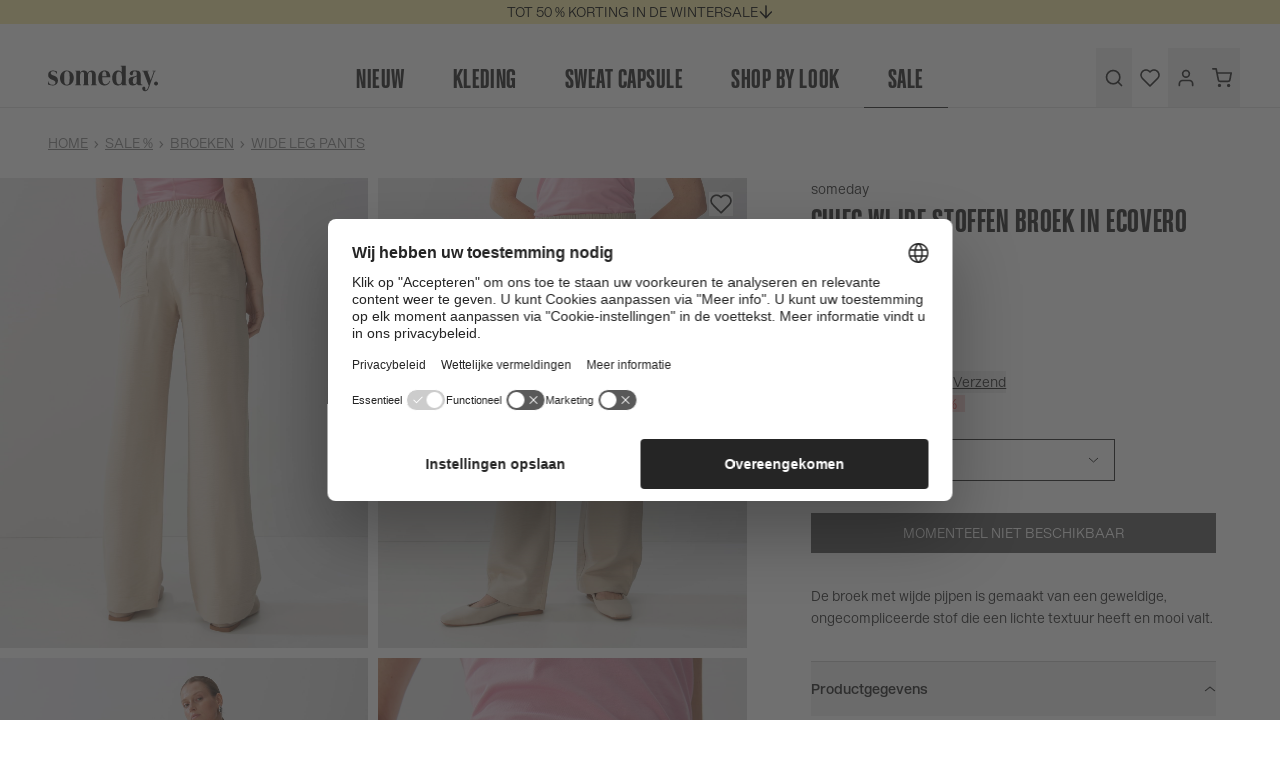

--- FILE ---
content_type: text/html; charset=UTF-8
request_url: https://be.someday-fashion.com/nl/wide-leg-pants-wide-leg-pants-chiec-beige
body_size: 10211
content:
<!doctype html>
<html class="has-[dialog[open]]:overflow-hidden has-[[data-catfish-active]]:overflow-hidden" itemscope itemtype="http://www.schema.org/WebPage" lang="nl">
<head>
    <meta charset="utf-8">
    <meta name="viewport" content="width=device-width, initial-scale=1.0">
    <meta name="generator" content="spryker">
    <meta name="msapplication-TileColor" content="#ffffff">
    <meta name="theme-color" content="#f9eda5">
    <meta name="gtm_referrer" content="">
    <meta itemprop="inLanguage" content="nl">
                        <meta itemprop="description" name="description" content="De broek met wijde pijpen is gemaakt van een geweldige, ongecompliceerde stof die een lichte textuur heeft en mooi valt.">
                <meta name="keywords" content="wide leg pants, someday">
                                        <link rel="canonical" href="https://be.someday-fashion.com/nl/wide-leg-pants-wide-leg-pants-chiec-beige">
    
    <meta property="og:type" content="product" />
    <meta property="og:title" content="Wide Leg Pants Chiec beige | someday" />
            <meta property="og:image" content="https://static.someday-fashion.com/images/product/20019/10256212038246/1024x1306/nl/beige_stoffen-broek_dames_chiec_someday_voorkant.jpg" />
        <meta property="product:price:amount" content="69.99" />
    <meta property="product:price:currency" content="EUR" />
    <meta property="og:site_name" content="someday Online shop" />
    <meta property="og:url" content="https://be.someday-fashion.com/nl/wide-leg-pants-wide-leg-pants-chiec-beige"/>
    <meta property="og:description" content="De broek met wijde pijpen is gemaakt van een geweldige, ongecompliceerde stof die een lichte textuur heeft en mooi valt." />
    <meta property="og:availability" content="out of stock" />

    <title>Wide Leg Pants Chiec beige online bestellen | someday online shop</title>
                    <link rel="alternate" hreflang="de-DE" href="https://de.someday-fashion.com/de/wide-leg-pants-wide-leg-pants-chiec-beige"/>
            <link rel="alternate" hreflang="de-AT" href="https://at.someday-fashion.com/de/wide-leg-pants-wide-leg-pants-chiec-beige"/>
            <link rel="alternate" hreflang="nl-NL" href="https://nl.someday-fashion.com/nl/wide-leg-pants-wide-leg-pants-chiec-beige"/>
            <link rel="alternate" hreflang="nl-BE" href="https://be.someday-fashion.com/nl/wide-leg-pants-wide-leg-pants-chiec-beige"/>
            <link rel="alternate" hreflang="fr-BE" href="https://be.someday-fashion.com/fr/wide-leg-pants-pantalon-a-jambes-larges-chiec-beige"/>
            <link rel="alternate" hreflang="de-CH" href="https://ch.someday-fashion.com/de/wide-leg-pants-wide-leg-pants-chiec-beige"/>
            <link rel="alternate" hreflang="fr-CH" href="https://ch.someday-fashion.com/fr/wide-leg-pants-pantalon-a-jambes-larges-chiec-beige"/>
            <link rel="alternate" hreflang="x-default" href="https://de.someday-fashion.com/en/wide-leg-pants-wide-leg-pants-chiec-beige"/>
        <link rel="dns-prefetch" href="//static.opus-fashion.com">
    <link rel="apple-touch-icon" sizes="180x180" href="/someday-apple-touch-icon.png">
    <link rel="icon" type="image/png" sizes="32x32" href="/someday-favicon-32x32.png">
    <link rel="icon" type="image/png" sizes="16x16" href="/someday-favicon-16x16.png">
    <link rel="manifest" href="/site.webmanifest-someday">
    <link rel="mask-icon" href="/someday-safari-pinned-tab.svg" color="#a2876d">
    <meta name="msapplication-config" content="/someday-browserconfig.xml">
    <link rel="preconnect" href="https://www.googletagmanager.com">
<link rel="preconnect" href="https://use.typekit.net">
        <meta name="p:domain_verify" content="d9bcf744acb196cc9d0de427102c4c2a">
    <link rel="preload" href="https://static.opus-fashion.com/data/assets/someday/fonts/Enduroweb-Medium.woff2" as="font" type="font/woff2" crossorigin>
<link rel="preload" href="https://static.opus-fashion.com/data/assets/someday/fonts/Enduroweb-MediumItalic.woff2" as="font" type="font/woff2" crossorigin>
<link rel="preload" href="https://static.opus-fashion.com/data/assets/someday/fonts/Enduroweb-Semibold.woff2" as="font" type="font/woff2" crossorigin>
<link rel="preload" href="https://static.opus-fashion.com/data/assets/someday/fonts/Enduroweb-Semilight.woff2" as="font" type="font/woff2" crossorigin>
<link rel="preload" href="https://static.opus-fashion.com/data/assets/someday/fonts/Enduroweb-SemilightItalic.woff2" as="font" type="font/woff2" crossorigin>
    <link href="https://static.opus-fashion.com/data/assets/someday/css/app.839407032d901b4698a4.css" rel="stylesheet">    <script>
  (function (w, d, s, l, i) {
    w[l] = w[l] || [];
    w[l].push({
      'gtm.start': new Date().getTime(), event: 'gtm.js'
    });
    var f = d.getElementsByTagName(s)[0],
      j = d.createElement(s), dl = l != 'dataLayer' ? '&l=' + l : '';
    j.async = true;
    j.src = '/metrics/gtm.js?id=' + i + dl;
    f.parentNode.insertBefore(j, f);
  })(window, document, 'script', 'dataLayer', 'GTM-WGQNP99');
</script>
        <script>
            window.dataLayer.push({"brand":"someday","currencyCode":"EUR","event":"initialDL","firstName":"","lastName":"","localeCountryCode":"be","localeLanguageCode":"nl","loginStatus":"","pageType":"product","productCategory":"Broeken > Wide Leg Pants","productId":"10256212038-20019","productName":"SOMEDAY Chiec","productPrice":57.84,"cartTotalNet":"","cartTotalGross":"","cartQuantity":"0","cartCoupon":"","salesType":"sale","eh":""});
            window.dataLayer.push({"event":"ee.productDetail","ecommerce":{"currencyCode":"EUR","detail":{"actionField":{},"products":[{"id":"10256212038-20019","name":"Chiec","category":"Sale\/Broeken\/Wide Leg Pants","category2":"Broeken","category3":"Wide Leg Pants","brand":"someday","variant":"","price":"57.84","quantity":1,"coupon":null,"metric1":"89.99","metric2":null,"dimension9":"","dimension12":"sale","dimension17":"Wide Leg Pants","dimension18":null,"discountValue":null,"voucherCode":null,"itemUrl":null,"color":"soft oat","colorGroup":"beige"}]}}});
        </script>

    <script type="text/javascript" src="//app.storyblok.com/f/storyblok-latest.js"></script>        <script>
        window.UC_UI_DOMAINS = {
            crossDomainConsentSharingIFrame: 'https://de.someday-fashion.com/cross-domain-bridge.html',
        };
    </script>

    <script
        id="usercentrics-cmp"
        data-settings-id="VpOx-QCioYbVqM"
        src="https://web.cmp.usercentrics.eu/ui/loader.js"
            >
    </script>
</head>
<body class="has-[dialog[open]]:overflow-y-visible has-[[data-catfish-active]]:overflow-y-visible">
    <script type="text/x-template" id="vue-template">
        <si-store-loader
    :global-data="{&quot;featureFlags&quot;:[],&quot;pageType&quot;:&quot;pdp&quot;,&quot;shopData&quot;:{&quot;shop&quot;:&quot;someday&quot;,&quot;localizedUrl&quot;:{&quot;someday&quot;:&quot;https:\/\/be.someday-fashion.com\/nl&quot;,&quot;opus&quot;:&quot;https:\/\/be.opus-fashion.com\/nl&quot;}},&quot;countryData&quot;:{&quot;countryOptions&quot;:{&quot;at&quot;:&quot;https:\/\/at.someday-fashion.com\/nl\/wide-leg-pants-wide-leg-pants-chiec-beige&quot;,&quot;be&quot;:&quot;https:\/\/be.someday-fashion.com\/nl\/wide-leg-pants-wide-leg-pants-chiec-beige&quot;,&quot;ch&quot;:&quot;https:\/\/ch.someday-fashion.com\/nl\/wide-leg-pants-wide-leg-pants-chiec-beige&quot;,&quot;de&quot;:&quot;https:\/\/de.someday-fashion.com\/nl\/wide-leg-pants-wide-leg-pants-chiec-beige&quot;,&quot;nl&quot;:&quot;https:\/\/nl.someday-fashion.com\/nl\/wide-leg-pants-wide-leg-pants-chiec-beige&quot;},&quot;country&quot;:&quot;be&quot;},&quot;languageData&quot;:{&quot;languageOptions&quot;:{&quot;fr&quot;:&quot;\/fr\/wide-leg-pants-pantalon-a-jambes-larges-chiec-beige&quot;,&quot;en&quot;:&quot;\/en\/wide-leg-pants-wide-leg-pants-chiec-beige&quot;,&quot;de&quot;:&quot;\/de\/wide-leg-pants-wide-leg-pants-chiec-beige&quot;,&quot;nl&quot;:&quot;\/nl\/wide-leg-pants-wide-leg-pants-chiec-beige&quot;},&quot;language&quot;:&quot;nl&quot;},&quot;currencyData&quot;:{&quot;currencyIsoCode&quot;:&quot;EUR&quot;,&quot;minimumFractionDigits&quot;:2},&quot;paymentMethodsData&quot;:[{&quot;paymentType&quot;:&quot;payoneBancontactOnlineTransfer&quot;,&quot;title&quot;:&quot;payment.method.payoneBancontactOnlineTransfer&quot;,&quot;icon&quot;:&quot;payment-bancontact&quot;},{&quot;paymentType&quot;:&quot;payoneCreditCard&quot;,&quot;title&quot;:&quot;payment.method.payoneCreditCard.payment-visa&quot;,&quot;icon&quot;:&quot;payment-visa&quot;},{&quot;paymentType&quot;:&quot;payoneCreditCard&quot;,&quot;title&quot;:&quot;payment.method.payoneCreditCard.payment-mastercard&quot;,&quot;icon&quot;:&quot;payment-mastercard&quot;},{&quot;paymentType&quot;:&quot;payoneCreditCard&quot;,&quot;title&quot;:&quot;payment.method.payoneCreditCard.payment-amex&quot;,&quot;icon&quot;:&quot;payment-amex&quot;},{&quot;paymentType&quot;:&quot;payoneEWallet&quot;,&quot;title&quot;:&quot;payment.method.payoneEWallet&quot;,&quot;icon&quot;:&quot;payment-paypal&quot;},{&quot;paymentType&quot;:&quot;payoneApplePay&quot;,&quot;title&quot;:&quot;payment.method.payoneApplePay&quot;,&quot;icon&quot;:&quot;payment-applepay&quot;},{&quot;paymentType&quot;:&quot;simInvoice&quot;,&quot;title&quot;:&quot;payment.method.simInvoice&quot;,&quot;icon&quot;:&quot;&quot;}],&quot;paymentMethodsOffcanvasData&quot;:[{&quot;paymentType&quot;:&quot;simInvoice&quot;,&quot;title&quot;:&quot;payment.method.simInvoice&quot;,&quot;icon&quot;:&quot;&quot;},{&quot;paymentType&quot;:&quot;payoneBancontactOnlineTransfer&quot;,&quot;title&quot;:&quot;payment.method.payoneBancontactOnlineTransfer&quot;,&quot;icon&quot;:&quot;payment-bancontact&quot;},{&quot;paymentType&quot;:&quot;payoneEWallet&quot;,&quot;title&quot;:&quot;payment.method.payoneEWallet&quot;,&quot;icon&quot;:&quot;payment-paypal&quot;},{&quot;paymentType&quot;:&quot;payoneApplePay&quot;,&quot;title&quot;:&quot;payment.method.payoneApplePay&quot;,&quot;icon&quot;:&quot;payment-applepay&quot;},{&quot;paymentType&quot;:&quot;payoneCreditCard&quot;,&quot;title&quot;:&quot;payment.method.payoneCreditCard.payment-visa&quot;,&quot;icon&quot;:&quot;payment-visa&quot;},{&quot;paymentType&quot;:&quot;payoneCreditCard&quot;,&quot;title&quot;:&quot;payment.method.payoneCreditCard.payment-mastercard&quot;,&quot;icon&quot;:&quot;payment-mastercard&quot;},{&quot;paymentType&quot;:&quot;payoneCreditCard&quot;,&quot;title&quot;:&quot;payment.method.payoneCreditCard.payment-amex&quot;,&quot;icon&quot;:&quot;payment-amex&quot;}],&quot;checkoutStepsData&quot;:[],&quot;newsletterToken&quot;:&quot;7d87deeeb4fc.C3l_4XrDwW-bqmlOyX_w5kI9zSqC1b91KBx3afFTF4I.eyxJuRO7mV_Q7TB35CCVhTJkokv64vk9eWk9DtwDSMp5QAeGHPOyIK36OA&quot;,&quot;shipmentData&quot;:{&quot;name&quot;:&quot;bpost&quot;,&quot;price&quot;:&quot;\u20ac\u00a03,95&quot;},&quot;applePayData&quot;:{&quot;merchantIdentifier&quot;:&quot;merchant.com.simplicity.prod&quot;,&quot;supportedNetworks&quot;:[&quot;visa&quot;,&quot;masterCard&quot;]}}"
    :cart-data="{&quot;isEmployee&quot;:false,&quot;checkoutUrl&quot;:&quot;\/nl\/kassa&quot;,&quot;cartUrl&quot;:&quot;\/nl\/winkelmand&quot;,&quot;cartQuantity&quot;:0,&quot;tracking&quot;:[],&quot;cartTracking&quot;:null,&quot;quote&quot;:{&quot;addresses&quot;:{&quot;billingSameAsShipping&quot;:null,&quot;billingAddress&quot;:null,&quot;shippingAddress&quot;:null},&quot;shipment&quot;:{&quot;methodName&quot;:null,&quot;name&quot;:null,&quot;storeCurrencyPrice&quot;:null,&quot;deliveryDateSpan&quot;:null},&quot;discounts&quot;:{&quot;voucherDiscounts&quot;:[],&quot;cartRuleDiscounts&quot;:[]},&quot;totals&quot;:{&quot;discountTotal&quot;:null,&quot;grandTotal&quot;:null,&quot;subTotal&quot;:null,&quot;taxTotal&quot;:null},&quot;applePayPaymentSheet&quot;:{&quot;discountTotal&quot;:null,&quot;grandTotal&quot;:null,&quot;subTotal&quot;:null,&quot;shipmentTotal&quot;:null},&quot;items&quot;:[],&quot;expenses&quot;:[]},&quot;messages&quot;:{&quot;success&quot;:[],&quot;infos&quot;:[],&quot;errors&quot;:[]}}"
    :customer-data="{&quot;isLoggedIn&quot;:false,&quot;firstName&quot;:null,&quot;lastName&quot;:null,&quot;isEmployee&quot;:false,&quot;isEmployeeSelfCollector&quot;:false,&quot;customerReference&quot;:null,&quot;userId&quot;:null}"
    :wishlist-data="{&quot;items&quot;:[]}"
    :storyblok-data="{&quot;layout&quot;:{&quot;name&quot;:&quot;layout&quot;,&quot;created_at&quot;:&quot;2026-01-19T10:49:27.860Z&quot;,&quot;published_at&quot;:&quot;2026-01-18T23:00:00.577Z&quot;,&quot;updated_at&quot;:&quot;2026-01-19T10:49:27.860Z&quot;,&quot;id&quot;:135701167638839,&quot;uuid&quot;:&quot;0444f5f3-e31b-4fd0-a582-dd5f02863f67&quot;,&quot;content&quot;:{&quot;_uid&quot;:&quot;2bc280bf-cf0a-4a67-8b9d-976e4415610c&quot;,&quot;footer&quot;:[{&quot;alt&quot;:&quot;&quot;,&quot;_uid&quot;:&quot;5fabe777-de39-44fd-97e5-4fd0a2849dca&quot;,&quot;image&quot;:{&quot;id&quot;:122320131052663,&quot;alt&quot;:&quot;&quot;,&quot;name&quot;:&quot;&quot;,&quot;focus&quot;:&quot;&quot;,&quot;title&quot;:&quot;&quot;,&quot;source&quot;:&quot;&quot;,&quot;filename&quot;:&quot;https:\/\/a.storyblok.com\/f\/108502\/6880x5504\/40b093a1a2\/someday_26u1_s260100_tarini_10510013820408_60038_237.jpg&quot;,&quot;copyright&quot;:&quot;&quot;,&quot;fieldtype&quot;:&quot;asset&quot;,&quot;meta_data&quot;:[],&quot;is_external_url&quot;:false},&quot;component&quot;:&quot;NewsletterForm&quot;,&quot;fontColor&quot;:{&quot;_uid&quot;:&quot;19660231-7828-4dd6-bcfa-cfea7362f08c&quot;,&quot;color&quot;:&quot;#252525&quot;,&quot;plugin&quot;:&quot;native-color-picker&quot;},&quot;pageTypes&quot;:[&quot;sale&quot;,&quot;basic&quot;,&quot;new-arrival&quot;,&quot;search&quot;,&quot;catalog&quot;,&quot;topseller&quot;,&quot;homepage&quot;,&quot;trends&quot;,&quot;pdp&quot;],&quot;buttonColor&quot;:{&quot;_uid&quot;:&quot;53b0a73c-0791-43c2-abba-5fbc072e9287&quot;,&quot;color&quot;:&quot;#ffffff&quot;,&quot;plugin&quot;:&quot;native-color-picker&quot;},&quot;buttonStyle&quot;:&quot;primary&quot;,&quot;textAndSpacing&quot;:[{&quot;_uid&quot;:&quot;4244b957-ba59-4019-be58-dfd017fee1d0&quot;,&quot;size&quot;:&quot;sm-pb&quot;,&quot;component&quot;:&quot;Spacing&quot;},{&quot;_uid&quot;:&quot;7db372e4-ede4-4719-aac5-fe6e19d49053&quot;,&quot;text&quot;:{&quot;_uid&quot;:&quot;c6d3d4d0-4d7c-4c81-8935-7cc3c8d6cbe0&quot;,&quot;plugin&quot;:&quot;sb-text-editor&quot;,&quot;content&quot;:&quot;&lt;p class=\&quot;sim-headline sim-banner__title sim-headline--4-extra-large\&quot;&gt;10% BON&lt;\/p&gt;\n&lt;p&gt;&lt;br&gt;Meld je nu aan voor de nieuwsbrief.*&lt;\/p&gt;&quot;},&quot;component&quot;:&quot;TextCmsBlock&quot;}],&quot;backgroundColor&quot;:{&quot;_uid&quot;:&quot;8ae06731-bac5-4476-9869-5749b933ce96&quot;,&quot;color&quot;:&quot;#D9D8D6&quot;,&quot;plugin&quot;:&quot;native-color-picker&quot;},&quot;buttonBackgroundColor&quot;:{&quot;_uid&quot;:&quot;f9235c7b-80db-4137-aaca-8042fbb5f103&quot;,&quot;color&quot;:&quot;#ffffff&quot;,&quot;plugin&quot;:&quot;native-color-picker&quot;}},{&quot;_uid&quot;:&quot;b9464156-afde-4daf-8e7c-351ea8f1be08&quot;,&quot;component&quot;:&quot;Footer&quot;,&quot;footerColumns&quot;:[{&quot;_uid&quot;:&quot;483d46f4-e1dd-463c-acbd-8b810372e039&quot;,&quot;component&quot;:&quot;footerColumn&quot;,&quot;footerLinks&quot;:[{&quot;_uid&quot;:&quot;db8c6f97-54bd-45a5-a07a-91dc739c288d&quot;,&quot;icon&quot;:&quot;&quot;,&quot;link&quot;:&quot;\/nl\/betaalwijzen&quot;,&quot;text&quot;:&quot;Betaling &amp; Verzending&quot;,&quot;target&quot;:&quot;_self&quot;,&quot;component&quot;:&quot;footerLink&quot;,&quot;isCookiebot&quot;:false,&quot;showOnCheckout&quot;:false},{&quot;_uid&quot;:&quot;f90f23d9-04da-4354-b7db-03c5edb10c61&quot;,&quot;icon&quot;:&quot;&quot;,&quot;link&quot;:&quot;\/nl\/veel-gestelde-vragen&quot;,&quot;text&quot;:&quot;FAQ &amp; Hulp&quot;,&quot;target&quot;:&quot;_self&quot;,&quot;component&quot;:&quot;footerLink&quot;,&quot;isCookiebot&quot;:false,&quot;showOnCheckout&quot;:false},{&quot;_uid&quot;:&quot;cbd8b178-8561-4a06-af00-7d3b19124c88&quot;,&quot;icon&quot;:&quot;&quot;,&quot;link&quot;:&quot;\/nl\/gegevensbescherming&quot;,&quot;text&quot;:&quot;Privacyverklaring&quot;,&quot;target&quot;:&quot;_self&quot;,&quot;component&quot;:&quot;footerLink&quot;,&quot;isCookiebot&quot;:false,&quot;showOnCheckout&quot;:true}]},{&quot;_uid&quot;:&quot;793e6b8d-2a4d-4e38-9acb-5cdf9972153d&quot;,&quot;component&quot;:&quot;footerColumn&quot;,&quot;footerLinks&quot;:[{&quot;_uid&quot;:&quot;99ae721b-d9eb-497c-a763-f3143e10d2e8&quot;,&quot;icon&quot;:&quot;&quot;,&quot;link&quot;:&quot;\/nl\/algemene-voorwaarden&quot;,&quot;text&quot;:&quot;Algemene Voorwaarden &quot;,&quot;target&quot;:&quot;_self&quot;,&quot;component&quot;:&quot;footerLink&quot;,&quot;isCookiebot&quot;:false,&quot;showOnCheckout&quot;:false},{&quot;_uid&quot;:&quot;af3e3d3f-87e8-4697-ae89-e3e7f665004f&quot;,&quot;icon&quot;:&quot;&quot;,&quot;link&quot;:&quot;\/nl\/colofon&quot;,&quot;text&quot;:&quot;Colofon&quot;,&quot;target&quot;:&quot;_self&quot;,&quot;component&quot;:&quot;footerLink&quot;,&quot;isCookiebot&quot;:false,&quot;showOnCheckout&quot;:true},{&quot;_uid&quot;:&quot;bd613401-45f8-4f84-9ac0-4dd693075c41&quot;,&quot;icon&quot;:&quot;&quot;,&quot;link&quot;:&quot;\/nl\/herroepingsrecht&quot;,&quot;text&quot;:&quot;Herroepingsrecht&quot;,&quot;target&quot;:&quot;_self&quot;,&quot;component&quot;:&quot;footerLink&quot;,&quot;isCookiebot&quot;:false,&quot;showOnCheckout&quot;:false}]},{&quot;_uid&quot;:&quot;a5ab19d0-94dd-4703-8a49-c6bf68cab877&quot;,&quot;component&quot;:&quot;footerColumn&quot;,&quot;footerLinks&quot;:[{&quot;_uid&quot;:&quot;7776f289-32d6-4dbd-8558-dfb3768d8623&quot;,&quot;icon&quot;:&quot;&quot;,&quot;link&quot;:&quot;https:\/\/www.simplicity.ag\/jobs\/&quot;,&quot;text&quot;:&quot;Career &quot;,&quot;target&quot;:&quot;_blank&quot;,&quot;component&quot;:&quot;footerLink&quot;,&quot;isCookiebot&quot;:false,&quot;showOnCheckout&quot;:false},{&quot;_uid&quot;:&quot;81f726ef-16fe-4438-9520-c25633f0d1d6&quot;,&quot;icon&quot;:&quot;&quot;,&quot;link&quot;:&quot;\/nl\/contact&quot;,&quot;text&quot;:&quot;Contact&quot;,&quot;target&quot;:&quot;_self&quot;,&quot;component&quot;:&quot;footerLink&quot;,&quot;isCookiebot&quot;:false,&quot;showOnCheckout&quot;:false},{&quot;_uid&quot;:&quot;19b67a95-e752-44e4-bbd2-c10ee653b795&quot;,&quot;icon&quot;:&quot;&quot;,&quot;link&quot;:&quot;&quot;,&quot;text&quot;:&quot;Cookie-instellingen&quot;,&quot;target&quot;:&quot;&quot;,&quot;component&quot;:&quot;footerLink&quot;,&quot;isCookiebot&quot;:true,&quot;showOnCheckout&quot;:false}]},{&quot;_uid&quot;:&quot;daec762d-7b61-453e-84b5-70a8da369a52&quot;,&quot;component&quot;:&quot;footerColumn&quot;,&quot;footerLinks&quot;:[{&quot;_uid&quot;:&quot;85484df2-853d-4434-8804-fde88927328b&quot;,&quot;icon&quot;:&quot;&quot;,&quot;link&quot;:&quot;\/nl\/nieuwsbrief-inschrijven&quot;,&quot;text&quot;:&quot;Nieuwsbrief&quot;,&quot;target&quot;:&quot;_self&quot;,&quot;component&quot;:&quot;footerLink&quot;,&quot;isCookiebot&quot;:false,&quot;showOnCheckout&quot;:false},{&quot;_uid&quot;:&quot;2b72579d-8f45-466c-b57a-8993a5ac038a&quot;,&quot;icon&quot;:&quot;&quot;,&quot;link&quot;:&quot;\/nl\/winactie&quot;,&quot;text&quot;:&quot;Winactie&quot;,&quot;target&quot;:&quot;_self&quot;,&quot;component&quot;:&quot;footerLink&quot;,&quot;isCookiebot&quot;:false,&quot;showOnCheckout&quot;:false},{&quot;_uid&quot;:&quot;a10336cd-8f24-4c62-835b-51f73aba79a2&quot;,&quot;icon&quot;:&quot;instagram&quot;,&quot;link&quot;:&quot;https:\/\/www.instagram.com\/someday.fashion\/&quot;,&quot;text&quot;:&quot;Instagram&quot;,&quot;target&quot;:&quot;_blank&quot;,&quot;component&quot;:&quot;footerLink&quot;,&quot;isCookiebot&quot;:false,&quot;showOnCheckout&quot;:false}]}]}],&quot;header&quot;:[{&quot;_uid&quot;:&quot;570bef82-d252-49c9-8bfb-eaace585a0ee&quot;,&quot;banners&quot;:[{&quot;_uid&quot;:&quot;986d52d0-2ec5-4e3f-b247-f9a2369c9b30&quot;,&quot;link&quot;:&quot;\/nl\/sale&quot;,&quot;media&quot;:[{&quot;_uid&quot;:&quot;8005ba6d-457b-4202-b62d-16f4302ff643&quot;,&quot;image&quot;:{&quot;id&quot;:125799246485173,&quot;alt&quot;:&quot;&quot;,&quot;name&quot;:&quot;&quot;,&quot;focus&quot;:&quot;&quot;,&quot;title&quot;:&quot;&quot;,&quot;source&quot;:&quot;&quot;,&quot;filename&quot;:&quot;https:\/\/a.storyblok.com\/f\/108502\/2304x1296\/dceb68f617\/26u1_winter_sale_stagebanner_01_desktop.jpg&quot;,&quot;copyright&quot;:&quot;&quot;,&quot;fieldtype&quot;:&quot;asset&quot;,&quot;meta_data&quot;:[],&quot;is_external_url&quot;:false},&quot;alignment&quot;:&quot;object-top&quot;,&quot;component&quot;:&quot;SimpleBannerImage&quot;,&quot;desktopImage&quot;:{&quot;id&quot;:null,&quot;alt&quot;:null,&quot;name&quot;:&quot;&quot;,&quot;focus&quot;:null,&quot;title&quot;:null,&quot;source&quot;:null,&quot;filename&quot;:&quot;&quot;,&quot;copyright&quot;:null,&quot;fieldtype&quot;:&quot;asset&quot;,&quot;meta_data&quot;:[]}}],&quot;height&quot;:&quot;&quot;,&quot;content&quot;:[],&quot;widthXL&quot;:&quot;&quot;,&quot;heightXL&quot;:&quot;&quot;,&quot;component&quot;:&quot;SimpleBanner&quot;,&quot;topOverlay&quot;:false,&quot;bottomOverlay&quot;:false,&quot;desktopHeight&quot;:&quot;&quot;,&quot;backgroundColor&quot;:{&quot;_uid&quot;:&quot;272d32e6-9d47-492e-8f00-80cbd12a2da9&quot;,&quot;color&quot;:&quot;#fffff&quot;,&quot;plugin&quot;:&quot;native-color-picker&quot;},&quot;contentPosition&quot;:&quot;justify-end&quot;,&quot;fullWidthOnMobile&quot;:false},{&quot;_uid&quot;:&quot;b8fce29b-e82e-4cf5-a9d8-7ccc9aed1a74&quot;,&quot;link&quot;:&quot;&quot;,&quot;media&quot;:[],&quot;height&quot;:&quot;h-screen&quot;,&quot;content&quot;:[{&quot;_uid&quot;:&quot;c8efc6fa-435b-423c-b69e-7519a292b22a&quot;,&quot;text&quot;:{&quot;_uid&quot;:&quot;b7693c16-f27f-4574-a4b7-67cce6171bb4&quot;,&quot;plugin&quot;:&quot;sb-text-editor&quot;,&quot;content&quot;:&quot;&lt;p class=\&quot;sim-headline sim-headline--3-extra-large sim-headline--2-extra-large\&quot;&gt;WINTER SALE %&lt;\/p&gt;&quot;},&quot;component&quot;:&quot;SimpleBannerText&quot;},{&quot;_uid&quot;:&quot;a61c6eff-993c-4e3f-985a-81d2592d0983&quot;,&quot;size&quot;:&quot;pb-1.25&quot;,&quot;component&quot;:&quot;Spacing&quot;},{&quot;_uid&quot;:&quot;9771db8c-e44e-4ecc-9b47-67fe34bfce4a&quot;,&quot;text&quot;:{&quot;_uid&quot;:&quot;b7693c16-f27f-4574-a4b7-67cce6171bb4&quot;,&quot;plugin&quot;:&quot;sb-text-editor&quot;,&quot;content&quot;:&quot;&lt;p&gt;In onze sale vind je winterstijlen met &lt;strong&gt;kortingen tot wel 50 %&lt;\/strong&gt;. Ontdek nu &lt;strong&gt;veel nieuw toegevoegde artikelen&lt;\/strong&gt;, zoals warme jassen of knusse gebreide truien. Veel plezier met shoppen!&lt;\/p&gt;&quot;},&quot;component&quot;:&quot;SimpleBannerText&quot;},{&quot;_uid&quot;:&quot;b3a00c04-dce5-4948-a154-3dae78db906b&quot;,&quot;size&quot;:&quot;pb-1.25&quot;,&quot;component&quot;:&quot;Spacing&quot;},{&quot;_uid&quot;:&quot;3c4b6f04-db7b-4b70-9592-793d25c5b160&quot;,&quot;buttons&quot;:[{&quot;_uid&quot;:&quot;0a023da2-a8a3-46aa-b458-5cae38a3e20b&quot;,&quot;link&quot;:&quot;\/nl\/sale&quot;,&quot;text&quot;:&quot;ONTDEK DE SALE&quot;,&quot;color&quot;:{&quot;_uid&quot;:&quot;d3964332-ac97-47a2-9e53-1778d2194c58&quot;,&quot;color&quot;:&quot;#ffffff&quot;,&quot;plugin&quot;:&quot;native-color-picker&quot;},&quot;style&quot;:&quot;primary&quot;,&quot;component&quot;:&quot;SimpleBannerButton&quot;,&quot;fullWidth&quot;:true,&quot;textToCopy&quot;:&quot;&quot;,&quot;isCopyButton&quot;:false,&quot;backgroundColor&quot;:&quot;&quot;}],&quot;component&quot;:&quot;SimpleBannerButtonGroup&quot;},{&quot;_uid&quot;:&quot;a59eb803-215c-4d2d-929e-b1aeba8e280a&quot;,&quot;size&quot;:&quot;pb-1.25&quot;,&quot;component&quot;:&quot;Spacing&quot;}],&quot;component&quot;:&quot;SimpleBanner&quot;,&quot;topOverlay&quot;:false,&quot;bottomOverlay&quot;:false,&quot;desktopHeight&quot;:&quot;&quot;,&quot;backgroundColor&quot;:{&quot;_uid&quot;:&quot;1912073a-3448-4b96-928b-7bfe854e41b9&quot;,&quot;color&quot;:&quot;#ffffff&quot;,&quot;plugin&quot;:&quot;native-color-picker&quot;},&quot;contentPosition&quot;:&quot;justify-start&quot;,&quot;fullWidthOnMobile&quot;:false}],&quot;headline&quot;:&quot;TOT 50 % KORTING IN DE WINTERSALE&quot;,&quot;component&quot;:&quot;CatfishBanner&quot;,&quot;textColor&quot;:{&quot;_uid&quot;:&quot;73613e79-8586-4bb9-8bef-db279c1996d8&quot;,&quot;color&quot;:&quot;#000000&quot;,&quot;plugin&quot;:&quot;native-color-picker&quot;},&quot;metaThemeColor&quot;:{&quot;_uid&quot;:&quot;452ad61a-dff4-4806-a3ec-c2f09f90bf0d&quot;,&quot;color&quot;:&quot;#f9eda5&quot;,&quot;plugin&quot;:&quot;native-color-picker&quot;},&quot;mobileHeadline&quot;:&quot;TOT 50 % KORTING IN DE WINTERSALE&quot;,&quot;backgroundColor&quot;:{&quot;_uid&quot;:&quot;b5c419c5-7f85-4488-92ad-8f14710e5085&quot;,&quot;color&quot;:&quot;#f9eda5&quot;,&quot;plugin&quot;:&quot;native-color-picker&quot;}}],&quot;component&quot;:&quot;layout&quot;},&quot;slug&quot;:&quot;layout&quot;,&quot;full_slug&quot;:&quot;nl\/be-shop\/layout&quot;,&quot;sort_by_date&quot;:null,&quot;position&quot;:70,&quot;tag_list&quot;:[],&quot;is_startpage&quot;:false,&quot;parent_id&quot;:135701098333562,&quot;meta_data&quot;:null,&quot;group_id&quot;:&quot;e0e903ac-5c8d-4378-a1ea-b99093658a9b&quot;,&quot;first_published_at&quot;:&quot;2021-08-09T10:31:37.262Z&quot;,&quot;release_id&quot;:null,&quot;lang&quot;:&quot;nl&quot;,&quot;path&quot;:&quot;\/&quot;,&quot;alternates&quot;:[{&quot;id&quot;:135701099500924,&quot;name&quot;:&quot;layout&quot;,&quot;slug&quot;:&quot;layout&quot;,&quot;published&quot;:true,&quot;full_slug&quot;:&quot;de-shop\/layout&quot;,&quot;is_folder&quot;:false,&quot;parent_id&quot;:135701098321270},{&quot;id&quot;:135701116679801,&quot;name&quot;:&quot;layout&quot;,&quot;slug&quot;:&quot;layout&quot;,&quot;published&quot;:true,&quot;full_slug&quot;:&quot;at-shop\/layout&quot;,&quot;is_folder&quot;:false,&quot;parent_id&quot;:135701098325367},{&quot;id&quot;:135701133547362,&quot;name&quot;:&quot;layout&quot;,&quot;slug&quot;:&quot;layout&quot;,&quot;published&quot;:true,&quot;full_slug&quot;:&quot;nl-shop\/layout&quot;,&quot;is_folder&quot;:false,&quot;parent_id&quot;:135701098325368},{&quot;id&quot;:135701150435405,&quot;name&quot;:&quot;layout&quot;,&quot;slug&quot;:&quot;layout&quot;,&quot;published&quot;:true,&quot;full_slug&quot;:&quot;ch-shop\/layout&quot;,&quot;is_folder&quot;:false,&quot;parent_id&quot;:135701098333561}],&quot;default_full_slug&quot;:&quot;be-shop\/layout&quot;,&quot;translated_slugs&quot;:[{&quot;path&quot;:&quot;be-shop\/layout&quot;,&quot;name&quot;:null,&quot;lang&quot;:&quot;fr&quot;,&quot;published&quot;:null},{&quot;path&quot;:&quot;be-shop\/layout&quot;,&quot;name&quot;:null,&quot;lang&quot;:&quot;nl&quot;,&quot;published&quot;:null},{&quot;path&quot;:&quot;be-shop\/layout&quot;,&quot;name&quot;:null,&quot;lang&quot;:&quot;de&quot;,&quot;published&quot;:null},{&quot;path&quot;:&quot;be-shop\/layout&quot;,&quot;name&quot;:null,&quot;lang&quot;:&quot;en&quot;,&quot;published&quot;:null}]},&quot;main&quot;:null}"
></si-store-loader>
        <sb-layout-loader>
                    <template #header>
                <si-header
                    :navigation-data="[{&quot;annotation&quot;:&quot;FESTIVE&quot;,&quot;annotationColor&quot;:&quot;#410099&quot;,&quot;isHighlighted&quot;:false,&quot;cssClass&quot;:null,&quot;title&quot;:&quot;Nieuw&quot;,&quot;url&quot;:&quot;\/nl\/nieuw&quot;,&quot;validTo&quot;:null,&quot;validFrom&quot;:null,&quot;nodeType&quot;:&quot;link&quot;,&quot;isActive&quot;:true,&quot;id&quot;:519,&quot;children&quot;:[{&quot;annotation&quot;:null,&quot;annotationColor&quot;:null,&quot;isHighlighted&quot;:false,&quot;cssClass&quot;:null,&quot;title&quot;:&quot;Alle nieuwe producten tonen&quot;,&quot;url&quot;:&quot;\/nl\/nieuw&quot;,&quot;validTo&quot;:null,&quot;validFrom&quot;:null,&quot;nodeType&quot;:&quot;link&quot;,&quot;isActive&quot;:true,&quot;id&quot;:609,&quot;children&quot;:[]},{&quot;annotation&quot;:null,&quot;annotationColor&quot;:null,&quot;isHighlighted&quot;:false,&quot;cssClass&quot;:null,&quot;title&quot;:&quot;Nieuw deze week&quot;,&quot;url&quot;:&quot;\/nl\/nieuwdezeweek&quot;,&quot;validTo&quot;:null,&quot;validFrom&quot;:null,&quot;nodeType&quot;:&quot;link&quot;,&quot;isActive&quot;:true,&quot;id&quot;:656,&quot;children&quot;:[]},{&quot;annotation&quot;:&quot;NEW&quot;,&quot;annotationColor&quot;:&quot;#410099&quot;,&quot;isHighlighted&quot;:false,&quot;cssClass&quot;:null,&quot;title&quot;:&quot;Pre-Spring Collection&quot;,&quot;url&quot;:&quot;\/nl\/trends\/prespringcollection&quot;,&quot;validTo&quot;:null,&quot;validFrom&quot;:null,&quot;nodeType&quot;:&quot;category&quot;,&quot;isActive&quot;:true,&quot;id&quot;:750,&quot;children&quot;:[]},{&quot;annotation&quot;:&quot;NEW&quot;,&quot;annotationColor&quot;:&quot;#410099&quot;,&quot;isHighlighted&quot;:false,&quot;cssClass&quot;:null,&quot;title&quot;:&quot;Modern Sweats&quot;,&quot;url&quot;:&quot;\/nl\/trends\/modernsweats&quot;,&quot;validTo&quot;:null,&quot;validFrom&quot;:null,&quot;nodeType&quot;:&quot;category&quot;,&quot;isActive&quot;:true,&quot;id&quot;:749,&quot;children&quot;:[]},{&quot;annotation&quot;:null,&quot;annotationColor&quot;:null,&quot;isHighlighted&quot;:false,&quot;cssClass&quot;:null,&quot;title&quot;:&quot;TONAL EDIT&quot;,&quot;url&quot;:&quot;\/nl\/trends\/tonaledit&quot;,&quot;validTo&quot;:null,&quot;validFrom&quot;:null,&quot;nodeType&quot;:null,&quot;isActive&quot;:true,&quot;id&quot;:746,&quot;children&quot;:[]}]},{&quot;annotation&quot;:null,&quot;annotationColor&quot;:null,&quot;isHighlighted&quot;:false,&quot;cssClass&quot;:null,&quot;title&quot;:&quot;Kleding&quot;,&quot;url&quot;:&quot;\/nl\/kleding&quot;,&quot;validTo&quot;:null,&quot;validFrom&quot;:null,&quot;nodeType&quot;:&quot;category_tree&quot;,&quot;isActive&quot;:true,&quot;id&quot;:59,&quot;children&quot;:[{&quot;annotation&quot;:null,&quot;annotationColor&quot;:null,&quot;isHighlighted&quot;:false,&quot;cssClass&quot;:null,&quot;title&quot;:&quot;Alle producten tonen&quot;,&quot;url&quot;:&quot;\/nl\/kleding&quot;,&quot;validTo&quot;:null,&quot;validFrom&quot;:null,&quot;nodeType&quot;:&quot;link&quot;,&quot;isActive&quot;:true,&quot;id&quot;:477,&quot;children&quot;:[]},{&quot;annotation&quot;:null,&quot;annotationColor&quot;:null,&quot;isHighlighted&quot;:false,&quot;cssClass&quot;:null,&quot;title&quot;:&quot;Basics&quot;,&quot;url&quot;:&quot;\/nl\/shirts-tops\/basics&quot;,&quot;validTo&quot;:null,&quot;validFrom&quot;:null,&quot;nodeType&quot;:&quot;category&quot;,&quot;isActive&quot;:true,&quot;id&quot;:629,&quot;children&quot;:[]},{&quot;annotation&quot;:null,&quot;annotationColor&quot;:null,&quot;isHighlighted&quot;:false,&quot;cssClass&quot;:null,&quot;title&quot;:&quot;Broeken&quot;,&quot;url&quot;:&quot;\/nl\/broeken&quot;,&quot;validTo&quot;:null,&quot;validFrom&quot;:null,&quot;nodeType&quot;:null,&quot;isActive&quot;:null,&quot;id&quot;:null,&quot;children&quot;:[]},{&quot;annotation&quot;:null,&quot;annotationColor&quot;:null,&quot;isHighlighted&quot;:false,&quot;cssClass&quot;:null,&quot;title&quot;:&quot;Jeans&quot;,&quot;url&quot;:&quot;\/nl\/jeans&quot;,&quot;validTo&quot;:null,&quot;validFrom&quot;:null,&quot;nodeType&quot;:null,&quot;isActive&quot;:null,&quot;id&quot;:null,&quot;children&quot;:[]},{&quot;annotation&quot;:null,&quot;annotationColor&quot;:null,&quot;isHighlighted&quot;:false,&quot;cssClass&quot;:null,&quot;title&quot;:&quot;Gebreide items&quot;,&quot;url&quot;:&quot;\/nl\/gebreideitems&quot;,&quot;validTo&quot;:null,&quot;validFrom&quot;:null,&quot;nodeType&quot;:null,&quot;isActive&quot;:null,&quot;id&quot;:null,&quot;children&quot;:[]},{&quot;annotation&quot;:null,&quot;annotationColor&quot;:null,&quot;isHighlighted&quot;:false,&quot;cssClass&quot;:null,&quot;title&quot;:&quot;Outdoor&quot;,&quot;url&quot;:&quot;\/nl\/outdoor&quot;,&quot;validTo&quot;:null,&quot;validFrom&quot;:null,&quot;nodeType&quot;:null,&quot;isActive&quot;:null,&quot;id&quot;:null,&quot;children&quot;:[]},{&quot;annotation&quot;:null,&quot;annotationColor&quot;:null,&quot;isHighlighted&quot;:false,&quot;cssClass&quot;:null,&quot;title&quot;:&quot;Blazer | Vesten&quot;,&quot;url&quot;:&quot;\/nl\/blazer-vesten&quot;,&quot;validTo&quot;:null,&quot;validFrom&quot;:null,&quot;nodeType&quot;:null,&quot;isActive&quot;:null,&quot;id&quot;:null,&quot;children&quot;:[]},{&quot;annotation&quot;:null,&quot;annotationColor&quot;:null,&quot;isHighlighted&quot;:false,&quot;cssClass&quot;:null,&quot;title&quot;:&quot;Shirts | Tops&quot;,&quot;url&quot;:&quot;\/nl\/shirts-tops&quot;,&quot;validTo&quot;:null,&quot;validFrom&quot;:null,&quot;nodeType&quot;:null,&quot;isActive&quot;:null,&quot;id&quot;:null,&quot;children&quot;:[]},{&quot;annotation&quot;:null,&quot;annotationColor&quot;:null,&quot;isHighlighted&quot;:false,&quot;cssClass&quot;:null,&quot;title&quot;:&quot;Sweat&quot;,&quot;url&quot;:&quot;\/nl\/sweat&quot;,&quot;validTo&quot;:null,&quot;validFrom&quot;:null,&quot;nodeType&quot;:null,&quot;isActive&quot;:null,&quot;id&quot;:null,&quot;children&quot;:[]},{&quot;annotation&quot;:null,&quot;annotationColor&quot;:null,&quot;isHighlighted&quot;:false,&quot;cssClass&quot;:null,&quot;title&quot;:&quot;Blouses&quot;,&quot;url&quot;:&quot;\/nl\/blouses&quot;,&quot;validTo&quot;:null,&quot;validFrom&quot;:null,&quot;nodeType&quot;:null,&quot;isActive&quot;:null,&quot;id&quot;:null,&quot;children&quot;:[]},{&quot;annotation&quot;:null,&quot;annotationColor&quot;:null,&quot;isHighlighted&quot;:false,&quot;cssClass&quot;:null,&quot;title&quot;:&quot;Accessoires&quot;,&quot;url&quot;:&quot;\/nl\/accessoires&quot;,&quot;validTo&quot;:null,&quot;validFrom&quot;:null,&quot;nodeType&quot;:null,&quot;isActive&quot;:null,&quot;id&quot;:null,&quot;children&quot;:[]},{&quot;annotation&quot;:null,&quot;annotationColor&quot;:null,&quot;isHighlighted&quot;:false,&quot;cssClass&quot;:null,&quot;title&quot;:&quot;Jurken&quot;,&quot;url&quot;:&quot;\/nl\/jurken&quot;,&quot;validTo&quot;:null,&quot;validFrom&quot;:null,&quot;nodeType&quot;:null,&quot;isActive&quot;:null,&quot;id&quot;:null,&quot;children&quot;:[]},{&quot;annotation&quot;:null,&quot;annotationColor&quot;:null,&quot;isHighlighted&quot;:false,&quot;cssClass&quot;:null,&quot;title&quot;:&quot;Sets&quot;,&quot;url&quot;:&quot;\/nl\/sets&quot;,&quot;validTo&quot;:null,&quot;validFrom&quot;:null,&quot;nodeType&quot;:null,&quot;isActive&quot;:null,&quot;id&quot;:null,&quot;children&quot;:[]},{&quot;annotation&quot;:null,&quot;annotationColor&quot;:null,&quot;isHighlighted&quot;:false,&quot;cssClass&quot;:null,&quot;title&quot;:&quot;Topsellers&quot;,&quot;url&quot;:&quot;\/nl\/topsellers&quot;,&quot;validTo&quot;:null,&quot;validFrom&quot;:null,&quot;nodeType&quot;:null,&quot;isActive&quot;:null,&quot;id&quot;:null,&quot;children&quot;:[]}]},{&quot;annotation&quot;:null,&quot;annotationColor&quot;:null,&quot;isHighlighted&quot;:false,&quot;cssClass&quot;:null,&quot;title&quot;:&quot;Sweat Capsule&quot;,&quot;url&quot;:&quot;\/nl\/trends\/modernsweats&quot;,&quot;validTo&quot;:null,&quot;validFrom&quot;:null,&quot;nodeType&quot;:&quot;link&quot;,&quot;isActive&quot;:true,&quot;id&quot;:727,&quot;children&quot;:[]},{&quot;annotation&quot;:null,&quot;annotationColor&quot;:null,&quot;isHighlighted&quot;:false,&quot;cssClass&quot;:null,&quot;title&quot;:&quot;Shop by look&quot;,&quot;url&quot;:&quot;\/nl\/shop-by-look&quot;,&quot;validTo&quot;:null,&quot;validFrom&quot;:null,&quot;nodeType&quot;:&quot;link&quot;,&quot;isActive&quot;:true,&quot;id&quot;:64,&quot;children&quot;:[]},{&quot;annotation&quot;:null,&quot;annotationColor&quot;:null,&quot;isHighlighted&quot;:true,&quot;cssClass&quot;:null,&quot;title&quot;:&quot;Sale&quot;,&quot;url&quot;:&quot;\/nl\/sale&quot;,&quot;validTo&quot;:null,&quot;validFrom&quot;:null,&quot;nodeType&quot;:&quot;sales_tree&quot;,&quot;isActive&quot;:true,&quot;id&quot;:69,&quot;children&quot;:[{&quot;annotation&quot;:null,&quot;annotationColor&quot;:null,&quot;isHighlighted&quot;:false,&quot;cssClass&quot;:null,&quot;title&quot;:&quot;Alle sale producten bekijken&quot;,&quot;url&quot;:&quot;\/nl\/sale&quot;,&quot;validTo&quot;:null,&quot;validFrom&quot;:null,&quot;nodeType&quot;:&quot;link&quot;,&quot;isActive&quot;:true,&quot;id&quot;:523,&quot;children&quot;:[]},{&quot;annotation&quot;:null,&quot;annotationColor&quot;:null,&quot;isHighlighted&quot;:true,&quot;cssClass&quot;:null,&quot;title&quot;:&quot;Broeken&quot;,&quot;url&quot;:&quot;\/nl\/sale\/broeken&quot;,&quot;validTo&quot;:null,&quot;validFrom&quot;:null,&quot;nodeType&quot;:null,&quot;isActive&quot;:null,&quot;id&quot;:null,&quot;children&quot;:[]},{&quot;annotation&quot;:null,&quot;annotationColor&quot;:null,&quot;isHighlighted&quot;:false,&quot;cssClass&quot;:null,&quot;title&quot;:&quot;Jeans&quot;,&quot;url&quot;:&quot;\/nl\/sale\/jeans&quot;,&quot;validTo&quot;:null,&quot;validFrom&quot;:null,&quot;nodeType&quot;:null,&quot;isActive&quot;:null,&quot;id&quot;:null,&quot;children&quot;:[]},{&quot;annotation&quot;:null,&quot;annotationColor&quot;:null,&quot;isHighlighted&quot;:false,&quot;cssClass&quot;:null,&quot;title&quot;:&quot;Gebreide items&quot;,&quot;url&quot;:&quot;\/nl\/sale\/gebreideitems&quot;,&quot;validTo&quot;:null,&quot;validFrom&quot;:null,&quot;nodeType&quot;:null,&quot;isActive&quot;:null,&quot;id&quot;:null,&quot;children&quot;:[]},{&quot;annotation&quot;:null,&quot;annotationColor&quot;:null,&quot;isHighlighted&quot;:false,&quot;cssClass&quot;:null,&quot;title&quot;:&quot;Outdoor&quot;,&quot;url&quot;:&quot;\/nl\/sale\/outdoor&quot;,&quot;validTo&quot;:null,&quot;validFrom&quot;:null,&quot;nodeType&quot;:null,&quot;isActive&quot;:null,&quot;id&quot;:null,&quot;children&quot;:[]},{&quot;annotation&quot;:null,&quot;annotationColor&quot;:null,&quot;isHighlighted&quot;:false,&quot;cssClass&quot;:null,&quot;title&quot;:&quot;Blazer | Vesten&quot;,&quot;url&quot;:&quot;\/nl\/sale\/blazer-vesten&quot;,&quot;validTo&quot;:null,&quot;validFrom&quot;:null,&quot;nodeType&quot;:null,&quot;isActive&quot;:null,&quot;id&quot;:null,&quot;children&quot;:[]},{&quot;annotation&quot;:null,&quot;annotationColor&quot;:null,&quot;isHighlighted&quot;:false,&quot;cssClass&quot;:null,&quot;title&quot;:&quot;Shirts | Tops&quot;,&quot;url&quot;:&quot;\/nl\/sale\/shirts-tops&quot;,&quot;validTo&quot;:null,&quot;validFrom&quot;:null,&quot;nodeType&quot;:null,&quot;isActive&quot;:null,&quot;id&quot;:null,&quot;children&quot;:[]},{&quot;annotation&quot;:null,&quot;annotationColor&quot;:null,&quot;isHighlighted&quot;:false,&quot;cssClass&quot;:null,&quot;title&quot;:&quot;Sweat&quot;,&quot;url&quot;:&quot;\/nl\/sale\/sweat&quot;,&quot;validTo&quot;:null,&quot;validFrom&quot;:null,&quot;nodeType&quot;:null,&quot;isActive&quot;:null,&quot;id&quot;:null,&quot;children&quot;:[]},{&quot;annotation&quot;:null,&quot;annotationColor&quot;:null,&quot;isHighlighted&quot;:false,&quot;cssClass&quot;:null,&quot;title&quot;:&quot;Blouses&quot;,&quot;url&quot;:&quot;\/nl\/sale\/blouses&quot;,&quot;validTo&quot;:null,&quot;validFrom&quot;:null,&quot;nodeType&quot;:null,&quot;isActive&quot;:null,&quot;id&quot;:null,&quot;children&quot;:[]},{&quot;annotation&quot;:null,&quot;annotationColor&quot;:null,&quot;isHighlighted&quot;:false,&quot;cssClass&quot;:null,&quot;title&quot;:&quot;Accessoires&quot;,&quot;url&quot;:&quot;\/nl\/sale\/accessoires&quot;,&quot;validTo&quot;:null,&quot;validFrom&quot;:null,&quot;nodeType&quot;:null,&quot;isActive&quot;:null,&quot;id&quot;:null,&quot;children&quot;:[]},{&quot;annotation&quot;:null,&quot;annotationColor&quot;:null,&quot;isHighlighted&quot;:false,&quot;cssClass&quot;:null,&quot;title&quot;:&quot;Jurken&quot;,&quot;url&quot;:&quot;\/nl\/sale\/jurken&quot;,&quot;validTo&quot;:null,&quot;validFrom&quot;:null,&quot;nodeType&quot;:null,&quot;isActive&quot;:null,&quot;id&quot;:null,&quot;children&quot;:[]},{&quot;annotation&quot;:null,&quot;annotationColor&quot;:null,&quot;isHighlighted&quot;:false,&quot;cssClass&quot;:null,&quot;title&quot;:&quot;Rokken&quot;,&quot;url&quot;:&quot;\/nl\/sale\/rokken&quot;,&quot;validTo&quot;:null,&quot;validFrom&quot;:null,&quot;nodeType&quot;:null,&quot;isActive&quot;:null,&quot;id&quot;:null,&quot;children&quot;:[]},{&quot;annotation&quot;:null,&quot;annotationColor&quot;:null,&quot;isHighlighted&quot;:false,&quot;cssClass&quot;:null,&quot;title&quot;:&quot;Jumpsuits&quot;,&quot;url&quot;:&quot;\/nl\/sale\/jumpsuits&quot;,&quot;validTo&quot;:null,&quot;validFrom&quot;:null,&quot;nodeType&quot;:null,&quot;isActive&quot;:null,&quot;id&quot;:null,&quot;children&quot;:[]},{&quot;annotation&quot;:null,&quot;annotationColor&quot;:null,&quot;isHighlighted&quot;:false,&quot;cssClass&quot;:null,&quot;title&quot;:&quot;Topsellers&quot;,&quot;url&quot;:&quot;\/nl\/sale\/topsellers&quot;,&quot;validTo&quot;:null,&quot;validFrom&quot;:null,&quot;nodeType&quot;:null,&quot;isActive&quot;:null,&quot;id&quot;:null,&quot;children&quot;:[]}]}]"
                    login-form-token="b8ae30dd68eb5ae6e752f8a51051.-9a8ycyX7t2s9eGpwbqgMNOueYsdHLGORKW16RPv5vM.mIDSjYfFiYmVvoeRjMniaevBDbpaV8TJPsCFq1GalKSitOW4hfXDuPuEuA"
                    :register-form="{&quot;fields&quot;:{&quot;salutation&quot;:{&quot;mrs&quot;:{&quot;value&quot;:false,&quot;error&quot;:&quot;&quot;},&quot;mr&quot;:{&quot;value&quot;:false,&quot;error&quot;:&quot;&quot;}},&quot;first_name&quot;:{&quot;value&quot;:&quot;&quot;,&quot;error&quot;:&quot;&quot;},&quot;last_name&quot;:{&quot;value&quot;:&quot;&quot;,&quot;error&quot;:&quot;&quot;},&quot;email&quot;:{&quot;first&quot;:{&quot;value&quot;:&quot;&quot;,&quot;error&quot;:&quot;&quot;},&quot;second&quot;:{&quot;value&quot;:&quot;&quot;,&quot;error&quot;:&quot;&quot;}},&quot;password&quot;:{&quot;value&quot;:&quot;&quot;,&quot;error&quot;:&quot;&quot;},&quot;is_guest&quot;:{&quot;value&quot;:&quot;&quot;,&quot;error&quot;:&quot;&quot;},&quot;newsletter_subscription&quot;:{&quot;opus&quot;:{&quot;value&quot;:&quot;1&quot;,&quot;error&quot;:&quot;&quot;},&quot;someday&quot;:{&quot;value&quot;:&quot;1&quot;,&quot;error&quot;:&quot;&quot;},&quot;resource&quot;:{&quot;value&quot;:&quot;registration&quot;,&quot;error&quot;:&quot;&quot;}},&quot;_token&quot;:{&quot;value&quot;:&quot;6609.Q4K9FSEusMrjhgkh2q8qg3TzbPn9LIhsVr4Fp6DDF4w.GtXPQWR2g5yTxDxXtp1Ezwe1AoiLdc9aN-tf0uixIr978NFUcXnokJTrMQ&quot;,&quot;error&quot;:&quot;&quot;}},&quot;errors&quot;:[],&quot;token&quot;:&quot;6609.Q4K9FSEusMrjhgkh2q8qg3TzbPn9LIhsVr4Fp6DDF4w.GtXPQWR2g5yTxDxXtp1Ezwe1AoiLdc9aN-tf0uixIr978NFUcXnokJTrMQ&quot;,&quot;valid&quot;:true}"
                    :forgotten-password-form="{&quot;fields&quot;:{&quot;email&quot;:{&quot;value&quot;:&quot;&quot;,&quot;error&quot;:&quot;&quot;},&quot;_token&quot;:{&quot;value&quot;:&quot;41c3c3e.pva0KPq6Xq_X3Ge9cEadQJX1El7_vT0nTHM27Az_yHE.zc7FUbTiHZuwlj-JAwWsOdOkJxCuxEtqFURZqDiepSbFgM5jjoIN9e-vIg&quot;,&quot;error&quot;:&quot;&quot;}},&quot;errors&quot;:[],&quot;token&quot;:&quot;41c3c3e.pva0KPq6Xq_X3Ge9cEadQJX1El7_vT0nTHM27Az_yHE.zc7FUbTiHZuwlj-JAwWsOdOkJxCuxEtqFURZqDiepSbFgM5jjoIN9e-vIg&quot;,&quot;valid&quot;:true}"
                >
                </si-header>
                <si-flash-message-list></si-flash-message-list>
            </template>
        
        <main class="sim-main grow">
                        
            <sb-content-loader>
                    <si-product-details-page
        :product-data="{&quot;discountLabels&quot;:[],&quot;keywordMainLabel&quot;:&quot;Wide Leg Pants&quot;,&quot;isVariant&quot;:null,&quot;isAvailable&quot;:false,&quot;abstractSku&quot;:&quot;10256212038_20019&quot;,&quot;name&quot;:&quot;Wide Leg Pants Chiec&quot;,&quot;brand&quot;:&quot;SOMEDAY&quot;,&quot;color&quot;:&quot;soft oat&quot;,&quot;productLabels&quot;:[],&quot;description&quot;:&quot;De broek met wijde pijpen is gemaakt van een geweldige, ongecompliceerde stof die een lichte textuur heeft en mooi valt.&quot;,&quot;sizePreselect&quot;:&quot;&quot;,&quot;taxRate&quot;:21,&quot;descriptionItems&quot;:[],&quot;mainProductCategoryName&quot;:&quot;Broeken&quot;,&quot;descriptiveName&quot;:&quot;CHIEC Wijde stoffen broek in Ecovero viscosemix&quot;,&quot;materials&quot;:&quot;91% Viscose, 9% Polyamide&quot;,&quot;care&quot;:[{&quot;icon&quot;:&quot;W-30I&quot;,&quot;label&quot;:&quot;programma voor fijne was tot 30\u00b0C&quot;},{&quot;icon&quot;:&quot;B-X&quot;,&quot;label&quot;:&quot;Niet bleken&quot;},{&quot;icon&quot;:&quot;D-TX&quot;,&quot;label&quot;:&quot;Niet geschikt voor de droger&quot;},{&quot;icon&quot;:&quot;I-2&quot;,&quot;label&quot;:&quot;Strijk middelmatig heet&quot;},{&quot;icon&quot;:&quot;C-P&quot;,&quot;label&quot;:&quot;Professionele stomerij - normale procedure&quot;}],&quot;isComingSoon&quot;:false,&quot;hasNewLabel&quot;:false,&quot;modelName&quot;:&quot;Chiec&quot;,&quot;stretchLevel&quot;:null,&quot;gradeOfWarming&quot;:null,&quot;isBeMindful&quot;:true,&quot;idCategory&quot;:527,&quot;isInWishlist&quot;:false,&quot;availabilityNotification&quot;:{&quot;isSubscriptionActive&quot;:false,&quot;isCustomer&quot;:null,&quot;subscribableProducts&quot;:[]},&quot;relatedProductsImage&quot;:{&quot;influencerTag&quot;:null,&quot;sources&quot;:{&quot;externalUrlLr&quot;:&quot;https:\/\/static.someday-fashion.com\/images\/product\/20019\/10256212038246\/594x758\/nl\/beige_stoffen-broek_dames_chiec_someday_outfit.jpg&quot;,&quot;externalUrlXl&quot;:&quot;https:\/\/static.someday-fashion.com\/images\/product\/20019\/10256212038246\/375x478\/nl\/beige_stoffen-broek_dames_chiec_someday_outfit.jpg&quot;,&quot;externalUrlXlr&quot;:&quot;https:\/\/static.someday-fashion.com\/images\/product\/20019\/10256212038246\/750x956\/nl\/beige_stoffen-broek_dames_chiec_someday_outfit.jpg&quot;,&quot;externalUrlXxlr&quot;:null,&quot;externalUrlXxxl&quot;:&quot;https:\/\/static.someday-fashion.com\/images\/product\/20019\/10256212038246\/1450x1850\/nl\/beige_stoffen-broek_dames_chiec_someday_outfit.jpg&quot;}},&quot;detailBulletPoints&quot;:{&quot;fit&quot;:[{&quot;type&quot;:&quot;text&quot;,&quot;text&quot;:&quot;Wijd been&quot;},{&quot;type&quot;:&quot;text&quot;,&quot;text&quot;:&quot;Halfhoog&quot;},{&quot;type&quot;:&quot;text&quot;,&quot;text&quot;:&quot;brede pasvorm&quot;},{&quot;type&quot;:&quot;text&quot;,&quot;text&quot;:&quot;rechte snit&quot;},{&quot;type&quot;:&quot;text&quot;,&quot;text&quot;:&quot;vloerlengte&quot;},{&quot;type&quot;:&quot;text&quot;,&quot;text&quot;:&quot;Binnenbeenlengte ca. 80 cm in elke maat&quot;},{&quot;type&quot;:&quot;text&quot;,&quot;text&quot;:&quot;Modelmaat 177 cm draagt maat 36&quot;}],&quot;material&quot;:[{&quot;type&quot;:&quot;text&quot;,&quot;text&quot;:&quot;ECOVERO\u2122 viscose&quot;},{&quot;type&quot;:&quot;text&quot;,&quot;text&quot;:&quot;Crepe stof&quot;},{&quot;type&quot;:&quot;text&quot;,&quot;text&quot;:&quot;Subtiele structuur&quot;},{&quot;type&quot;:&quot;text&quot;,&quot;text&quot;:&quot;Lichtgewicht stof met een stevig gevoel&quot;},{&quot;type&quot;:&quot;text&quot;,&quot;text&quot;:&quot;subtiele glans&quot;},{&quot;type&quot;:&quot;text&quot;,&quot;text&quot;:&quot;Hoofdmateriaal: 91% Viscose, 9% Polyamide&quot;}],&quot;details&quot;:[{&quot;type&quot;:&quot;text&quot;,&quot;text&quot;:&quot;hoekige zakken&quot;},{&quot;type&quot;:&quot;text&quot;,&quot;text&quot;:&quot;Franse tassen&quot;},{&quot;type&quot;:&quot;text&quot;,&quot;text&quot;:&quot;Elastische riem met stopper&quot;},{&quot;type&quot;:&quot;text&quot;,&quot;text&quot;:&quot;elastische tailleband&quot;},{&quot;type&quot;:&quot;productSafety&quot;,&quot;text&quot;:&quot;Details over productveiligheid&quot;,&quot;linkedText&quot;:&quot;Details over productveiligheid&quot;}]},&quot;prices&quot;:{&quot;default&quot;:&quot;\u20ac\u00a069,99&quot;,&quot;retail&quot;:&quot;\u20ac\u00a089,99&quot;,&quot;reduction&quot;:&quot;-22%&quot;},&quot;schema&quot;:{&quot;brand&quot;:&quot;SOMEDAY&quot;,&quot;category&quot;:&quot;Broeken &gt; Wide Leg Pants&quot;,&quot;description&quot;:&quot;De broek met wijde pijpen is gemaakt van een geweldige, ongecompl&quot;,&quot;image&quot;:&quot;https:\/\/static.someday-fashion.com\/images\/product\/20019\/10256212038246\/160x204\/nl\/beige_stoffen-broek_dames_chiec_someday_voorkant.jpg&quot;,&quot;link&quot;:&quot;\/nl\/wide-leg-pants-wide-leg-pants-chiec-beige&quot;,&quot;name&quot;:&quot;Chiec&quot;,&quot;price&quot;:69.99,&quot;priceCurrency&quot;:&quot;EUR&quot;,&quot;sku&quot;:&quot;10256212038_20019&quot;},&quot;tracking&quot;:{&quot;lowercaseBrand&quot;:&quot;someday&quot;,&quot;trackingSku&quot;:&quot;10256212038-20019&quot;,&quot;brandedProductName&quot;:&quot;SOMEDAY Chiec&quot;,&quot;modelCode&quot;:&quot;10256212038&quot;,&quot;modelCodeColorCode&quot;:&quot;10256212038-20019&quot;,&quot;productCategoryCriteo&quot;:&quot;Broeken &gt; Wide Leg Pants&quot;,&quot;reducedProductFlag&quot;:&quot;sale&quot;,&quot;currencyCode&quot;:&quot;EUR&quot;,&quot;netPrice&quot;:57.84,&quot;netRetailPrice&quot;:74.37,&quot;unitNetPriceToPayAggregation&quot;:null,&quot;salesType&quot;:&quot;sale&quot;,&quot;color&quot;:&quot;soft oat&quot;,&quot;colorGroupDe&quot;:&quot;beige&quot;,&quot;categoryPaths&quot;:[{&quot;isProductMainCategoryPath&quot;:true,&quot;nodes&quot;:[{&quot;idCategory&quot;:2,&quot;nodeId&quot;:2,&quot;name&quot;:&quot;Broeken&quot;,&quot;url&quot;:&quot;\/nl\/broeken&quot;},{&quot;idCategory&quot;:527,&quot;nodeId&quot;:528,&quot;name&quot;:&quot;Wide Leg Pants&quot;,&quot;url&quot;:&quot;\/nl\/broeken\/widelegpants&quot;}]}]},&quot;concreteProducts&quot;:[{&quot;isAvailable&quot;:false,&quot;sku&quot;:&quot;10256212038_20019_86&quot;,&quot;size&quot;:&quot;34&quot;,&quot;lowAvailabilityMessage&quot;:&quot;cart.item.low_availability_warning&quot;},{&quot;isAvailable&quot;:false,&quot;sku&quot;:&quot;10256212038_20019_91&quot;,&quot;size&quot;:&quot;36&quot;,&quot;lowAvailabilityMessage&quot;:&quot;cart.item.low_availability_warning&quot;},{&quot;isAvailable&quot;:false,&quot;sku&quot;:&quot;10256212038_20019_96&quot;,&quot;size&quot;:&quot;38&quot;,&quot;lowAvailabilityMessage&quot;:&quot;cart.item.low_availability_warning&quot;},{&quot;isAvailable&quot;:false,&quot;sku&quot;:&quot;10256212038_20019_101&quot;,&quot;size&quot;:&quot;40&quot;,&quot;lowAvailabilityMessage&quot;:&quot;cart.item.low_availability_warning&quot;},{&quot;isAvailable&quot;:false,&quot;sku&quot;:&quot;10256212038_20019_106&quot;,&quot;size&quot;:&quot;42&quot;,&quot;lowAvailabilityMessage&quot;:&quot;cart.item.low_availability_warning&quot;}],&quot;imageSet&quot;:[{&quot;influencerTag&quot;:null,&quot;sources&quot;:{&quot;externalUrlS&quot;:&quot;https:\/\/static.someday-fashion.com\/images\/product\/20019\/10256212038246\/160x204\/nl\/beige_stoffen-broek_dames_chiec_someday_voorkant.jpg&quot;,&quot;externalUrlM&quot;:&quot;https:\/\/static.someday-fashion.com\/images\/product\/20019\/10256212038246\/226x288\/nl\/beige_stoffen-broek_dames_chiec_someday_voorkant.jpg&quot;,&quot;externalUrlMr&quot;:&quot;https:\/\/static.someday-fashion.com\/images\/product\/20019\/10256212038246\/452x576\/nl\/beige_stoffen-broek_dames_chiec_someday_voorkant.jpg&quot;,&quot;externalUrlL&quot;:&quot;https:\/\/static.someday-fashion.com\/images\/product\/20019\/10256212038246\/297x379\/nl\/beige_stoffen-broek_dames_chiec_someday_voorkant.jpg&quot;,&quot;externalUrlLr&quot;:&quot;https:\/\/static.someday-fashion.com\/images\/product\/20019\/10256212038246\/594x758\/nl\/beige_stoffen-broek_dames_chiec_someday_voorkant.jpg&quot;,&quot;externalUrlSr&quot;:&quot;https:\/\/static.someday-fashion.com\/images\/product\/20019\/10256212038246\/320x408\/nl\/beige_stoffen-broek_dames_chiec_someday_voorkant.jpg&quot;,&quot;externalUrlXl&quot;:&quot;https:\/\/static.someday-fashion.com\/images\/product\/20019\/10256212038246\/375x478\/nl\/beige_stoffen-broek_dames_chiec_someday_voorkant.jpg&quot;,&quot;externalUrlXlr&quot;:&quot;https:\/\/static.someday-fashion.com\/images\/product\/20019\/10256212038246\/750x956\/nl\/beige_stoffen-broek_dames_chiec_someday_voorkant.jpg&quot;,&quot;externalUrlXxl&quot;:&quot;https:\/\/static.someday-fashion.com\/images\/product\/20019\/10256212038246\/512x653\/nl\/beige_stoffen-broek_dames_chiec_someday_voorkant.jpg&quot;,&quot;externalUrlXxlr&quot;:&quot;https:\/\/static.someday-fashion.com\/images\/product\/20019\/10256212038246\/1024x1306\/nl\/beige_stoffen-broek_dames_chiec_someday_voorkant.jpg&quot;,&quot;externalUrlXxxl&quot;:&quot;https:\/\/static.someday-fashion.com\/images\/product\/20019\/10256212038246\/1450x1850\/nl\/beige_stoffen-broek_dames_chiec_someday_voorkant.jpg&quot;}},{&quot;influencerTag&quot;:null,&quot;sources&quot;:{&quot;externalUrlS&quot;:&quot;https:\/\/static.someday-fashion.com\/images\/product\/20019\/10256212038246\/160x204\/nl\/beige_stoffen-broek_dames_chiec_someday_achterkant.jpg&quot;,&quot;externalUrlM&quot;:&quot;https:\/\/static.someday-fashion.com\/images\/product\/20019\/10256212038246\/226x288\/nl\/beige_stoffen-broek_dames_chiec_someday_achterkant.jpg&quot;,&quot;externalUrlMr&quot;:&quot;https:\/\/static.someday-fashion.com\/images\/product\/20019\/10256212038246\/452x576\/nl\/beige_stoffen-broek_dames_chiec_someday_achterkant.jpg&quot;,&quot;externalUrlL&quot;:&quot;https:\/\/static.someday-fashion.com\/images\/product\/20019\/10256212038246\/297x379\/nl\/beige_stoffen-broek_dames_chiec_someday_achterkant.jpg&quot;,&quot;externalUrlLr&quot;:&quot;https:\/\/static.someday-fashion.com\/images\/product\/20019\/10256212038246\/594x758\/nl\/beige_stoffen-broek_dames_chiec_someday_achterkant.jpg&quot;,&quot;externalUrlSr&quot;:&quot;https:\/\/static.someday-fashion.com\/images\/product\/20019\/10256212038246\/320x408\/nl\/beige_stoffen-broek_dames_chiec_someday_achterkant.jpg&quot;,&quot;externalUrlXl&quot;:&quot;https:\/\/static.someday-fashion.com\/images\/product\/20019\/10256212038246\/375x478\/nl\/beige_stoffen-broek_dames_chiec_someday_achterkant.jpg&quot;,&quot;externalUrlXlr&quot;:&quot;https:\/\/static.someday-fashion.com\/images\/product\/20019\/10256212038246\/750x956\/nl\/beige_stoffen-broek_dames_chiec_someday_achterkant.jpg&quot;,&quot;externalUrlXxl&quot;:&quot;https:\/\/static.someday-fashion.com\/images\/product\/20019\/10256212038246\/512x653\/nl\/beige_stoffen-broek_dames_chiec_someday_achterkant.jpg&quot;,&quot;externalUrlXxlr&quot;:&quot;https:\/\/static.someday-fashion.com\/images\/product\/20019\/10256212038246\/1024x1306\/nl\/beige_stoffen-broek_dames_chiec_someday_achterkant.jpg&quot;,&quot;externalUrlXxxl&quot;:&quot;https:\/\/static.someday-fashion.com\/images\/product\/20019\/10256212038246\/1450x1850\/nl\/beige_stoffen-broek_dames_chiec_someday_achterkant.jpg&quot;}},{&quot;influencerTag&quot;:null,&quot;sources&quot;:{&quot;externalUrlS&quot;:&quot;https:\/\/static.someday-fashion.com\/images\/product\/20019\/10256212038246\/160x204\/nl\/beige_stoffen-broek_dames_chiec_someday_zijkant.jpg&quot;,&quot;externalUrlM&quot;:&quot;https:\/\/static.someday-fashion.com\/images\/product\/20019\/10256212038246\/226x288\/nl\/beige_stoffen-broek_dames_chiec_someday_zijkant.jpg&quot;,&quot;externalUrlMr&quot;:&quot;https:\/\/static.someday-fashion.com\/images\/product\/20019\/10256212038246\/452x576\/nl\/beige_stoffen-broek_dames_chiec_someday_zijkant.jpg&quot;,&quot;externalUrlL&quot;:&quot;https:\/\/static.someday-fashion.com\/images\/product\/20019\/10256212038246\/297x379\/nl\/beige_stoffen-broek_dames_chiec_someday_zijkant.jpg&quot;,&quot;externalUrlLr&quot;:&quot;https:\/\/static.someday-fashion.com\/images\/product\/20019\/10256212038246\/594x758\/nl\/beige_stoffen-broek_dames_chiec_someday_zijkant.jpg&quot;,&quot;externalUrlSr&quot;:&quot;https:\/\/static.someday-fashion.com\/images\/product\/20019\/10256212038246\/320x408\/nl\/beige_stoffen-broek_dames_chiec_someday_zijkant.jpg&quot;,&quot;externalUrlXl&quot;:&quot;https:\/\/static.someday-fashion.com\/images\/product\/20019\/10256212038246\/375x478\/nl\/beige_stoffen-broek_dames_chiec_someday_zijkant.jpg&quot;,&quot;externalUrlXlr&quot;:&quot;https:\/\/static.someday-fashion.com\/images\/product\/20019\/10256212038246\/750x956\/nl\/beige_stoffen-broek_dames_chiec_someday_zijkant.jpg&quot;,&quot;externalUrlXxl&quot;:&quot;https:\/\/static.someday-fashion.com\/images\/product\/20019\/10256212038246\/512x653\/nl\/beige_stoffen-broek_dames_chiec_someday_zijkant.jpg&quot;,&quot;externalUrlXxlr&quot;:&quot;https:\/\/static.someday-fashion.com\/images\/product\/20019\/10256212038246\/1024x1306\/nl\/beige_stoffen-broek_dames_chiec_someday_zijkant.jpg&quot;,&quot;externalUrlXxxl&quot;:&quot;https:\/\/static.someday-fashion.com\/images\/product\/20019\/10256212038246\/1450x1850\/nl\/beige_stoffen-broek_dames_chiec_someday_zijkant.jpg&quot;}},{&quot;influencerTag&quot;:null,&quot;sources&quot;:{&quot;externalUrlS&quot;:&quot;https:\/\/static.someday-fashion.com\/images\/product\/20019\/10256212038246\/160x204\/nl\/beige_stoffen-broek_dames_chiec_someday_detail-1.jpg&quot;,&quot;externalUrlM&quot;:&quot;https:\/\/static.someday-fashion.com\/images\/product\/20019\/10256212038246\/226x288\/nl\/beige_stoffen-broek_dames_chiec_someday_detail-1.jpg&quot;,&quot;externalUrlMr&quot;:&quot;https:\/\/static.someday-fashion.com\/images\/product\/20019\/10256212038246\/452x576\/nl\/beige_stoffen-broek_dames_chiec_someday_detail-1.jpg&quot;,&quot;externalUrlL&quot;:&quot;https:\/\/static.someday-fashion.com\/images\/product\/20019\/10256212038246\/297x379\/nl\/beige_stoffen-broek_dames_chiec_someday_detail-1.jpg&quot;,&quot;externalUrlLr&quot;:&quot;https:\/\/static.someday-fashion.com\/images\/product\/20019\/10256212038246\/594x758\/nl\/beige_stoffen-broek_dames_chiec_someday_detail-1.jpg&quot;,&quot;externalUrlSr&quot;:&quot;https:\/\/static.someday-fashion.com\/images\/product\/20019\/10256212038246\/320x408\/nl\/beige_stoffen-broek_dames_chiec_someday_detail-1.jpg&quot;,&quot;externalUrlXl&quot;:&quot;https:\/\/static.someday-fashion.com\/images\/product\/20019\/10256212038246\/375x478\/nl\/beige_stoffen-broek_dames_chiec_someday_detail-1.jpg&quot;,&quot;externalUrlXlr&quot;:&quot;https:\/\/static.someday-fashion.com\/images\/product\/20019\/10256212038246\/750x956\/nl\/beige_stoffen-broek_dames_chiec_someday_detail-1.jpg&quot;,&quot;externalUrlXxl&quot;:&quot;https:\/\/static.someday-fashion.com\/images\/product\/20019\/10256212038246\/512x653\/nl\/beige_stoffen-broek_dames_chiec_someday_detail-1.jpg&quot;,&quot;externalUrlXxlr&quot;:&quot;https:\/\/static.someday-fashion.com\/images\/product\/20019\/10256212038246\/1024x1306\/nl\/beige_stoffen-broek_dames_chiec_someday_detail-1.jpg&quot;,&quot;externalUrlXxxl&quot;:&quot;https:\/\/static.someday-fashion.com\/images\/product\/20019\/10256212038246\/1450x1850\/nl\/beige_stoffen-broek_dames_chiec_someday_detail-1.jpg&quot;}},{&quot;influencerTag&quot;:null,&quot;sources&quot;:{&quot;externalUrlS&quot;:&quot;https:\/\/static.someday-fashion.com\/images\/product\/20019\/10256212038246\/160x204\/nl\/beige_stoffen-broek_dames_chiec_someday_detail-2.jpg&quot;,&quot;externalUrlM&quot;:&quot;https:\/\/static.someday-fashion.com\/images\/product\/20019\/10256212038246\/226x288\/nl\/beige_stoffen-broek_dames_chiec_someday_detail-2.jpg&quot;,&quot;externalUrlMr&quot;:&quot;https:\/\/static.someday-fashion.com\/images\/product\/20019\/10256212038246\/452x576\/nl\/beige_stoffen-broek_dames_chiec_someday_detail-2.jpg&quot;,&quot;externalUrlL&quot;:&quot;https:\/\/static.someday-fashion.com\/images\/product\/20019\/10256212038246\/297x379\/nl\/beige_stoffen-broek_dames_chiec_someday_detail-2.jpg&quot;,&quot;externalUrlLr&quot;:&quot;https:\/\/static.someday-fashion.com\/images\/product\/20019\/10256212038246\/594x758\/nl\/beige_stoffen-broek_dames_chiec_someday_detail-2.jpg&quot;,&quot;externalUrlSr&quot;:&quot;https:\/\/static.someday-fashion.com\/images\/product\/20019\/10256212038246\/320x408\/nl\/beige_stoffen-broek_dames_chiec_someday_detail-2.jpg&quot;,&quot;externalUrlXl&quot;:&quot;https:\/\/static.someday-fashion.com\/images\/product\/20019\/10256212038246\/375x478\/nl\/beige_stoffen-broek_dames_chiec_someday_detail-2.jpg&quot;,&quot;externalUrlXlr&quot;:&quot;https:\/\/static.someday-fashion.com\/images\/product\/20019\/10256212038246\/750x956\/nl\/beige_stoffen-broek_dames_chiec_someday_detail-2.jpg&quot;,&quot;externalUrlXxl&quot;:&quot;https:\/\/static.someday-fashion.com\/images\/product\/20019\/10256212038246\/512x653\/nl\/beige_stoffen-broek_dames_chiec_someday_detail-2.jpg&quot;,&quot;externalUrlXxlr&quot;:&quot;https:\/\/static.someday-fashion.com\/images\/product\/20019\/10256212038246\/1024x1306\/nl\/beige_stoffen-broek_dames_chiec_someday_detail-2.jpg&quot;,&quot;externalUrlXxxl&quot;:&quot;https:\/\/static.someday-fashion.com\/images\/product\/20019\/10256212038246\/1450x1850\/nl\/beige_stoffen-broek_dames_chiec_someday_detail-2.jpg&quot;}},{&quot;influencerTag&quot;:null,&quot;sources&quot;:{&quot;externalUrlS&quot;:&quot;https:\/\/static.someday-fashion.com\/images\/product\/20019\/10256212038246\/160x204\/nl\/beige_stoffen-broek_dames_chiec_someday_outfit.jpg&quot;,&quot;externalUrlM&quot;:&quot;https:\/\/static.someday-fashion.com\/images\/product\/20019\/10256212038246\/226x288\/nl\/beige_stoffen-broek_dames_chiec_someday_outfit.jpg&quot;,&quot;externalUrlMr&quot;:&quot;https:\/\/static.someday-fashion.com\/images\/product\/20019\/10256212038246\/452x576\/nl\/beige_stoffen-broek_dames_chiec_someday_outfit.jpg&quot;,&quot;externalUrlL&quot;:&quot;https:\/\/static.someday-fashion.com\/images\/product\/20019\/10256212038246\/297x379\/nl\/beige_stoffen-broek_dames_chiec_someday_outfit.jpg&quot;,&quot;externalUrlLr&quot;:&quot;https:\/\/static.someday-fashion.com\/images\/product\/20019\/10256212038246\/594x758\/nl\/beige_stoffen-broek_dames_chiec_someday_outfit.jpg&quot;,&quot;externalUrlSr&quot;:&quot;https:\/\/static.someday-fashion.com\/images\/product\/20019\/10256212038246\/320x408\/nl\/beige_stoffen-broek_dames_chiec_someday_outfit.jpg&quot;,&quot;externalUrlXl&quot;:&quot;https:\/\/static.someday-fashion.com\/images\/product\/20019\/10256212038246\/375x478\/nl\/beige_stoffen-broek_dames_chiec_someday_outfit.jpg&quot;,&quot;externalUrlXlr&quot;:&quot;https:\/\/static.someday-fashion.com\/images\/product\/20019\/10256212038246\/750x956\/nl\/beige_stoffen-broek_dames_chiec_someday_outfit.jpg&quot;,&quot;externalUrlXxl&quot;:&quot;https:\/\/static.someday-fashion.com\/images\/product\/20019\/10256212038246\/512x653\/nl\/beige_stoffen-broek_dames_chiec_someday_outfit.jpg&quot;,&quot;externalUrlXxlr&quot;:&quot;https:\/\/static.someday-fashion.com\/images\/product\/20019\/10256212038246\/1024x1306\/nl\/beige_stoffen-broek_dames_chiec_someday_outfit.jpg&quot;,&quot;externalUrlXxxl&quot;:&quot;https:\/\/static.someday-fashion.com\/images\/product\/20019\/10256212038246\/1450x1850\/nl\/beige_stoffen-broek_dames_chiec_someday_outfit.jpg&quot;}},{&quot;influencerTag&quot;:null,&quot;sources&quot;:{&quot;externalUrlS&quot;:&quot;https:\/\/static.someday-fashion.com\/images\/product\/20019\/10256212038246\/160x204\/nl\/beige_stoffen-broek_dames_chiec_someday_layaway-grijs.jpg&quot;,&quot;externalUrlM&quot;:&quot;https:\/\/static.someday-fashion.com\/images\/product\/20019\/10256212038246\/226x288\/nl\/beige_stoffen-broek_dames_chiec_someday_layaway-grijs.jpg&quot;,&quot;externalUrlMr&quot;:&quot;https:\/\/static.someday-fashion.com\/images\/product\/20019\/10256212038246\/452x576\/nl\/beige_stoffen-broek_dames_chiec_someday_layaway-grijs.jpg&quot;,&quot;externalUrlL&quot;:&quot;https:\/\/static.someday-fashion.com\/images\/product\/20019\/10256212038246\/297x379\/nl\/beige_stoffen-broek_dames_chiec_someday_layaway-grijs.jpg&quot;,&quot;externalUrlLr&quot;:&quot;https:\/\/static.someday-fashion.com\/images\/product\/20019\/10256212038246\/594x758\/nl\/beige_stoffen-broek_dames_chiec_someday_layaway-grijs.jpg&quot;,&quot;externalUrlSr&quot;:&quot;https:\/\/static.someday-fashion.com\/images\/product\/20019\/10256212038246\/320x408\/nl\/beige_stoffen-broek_dames_chiec_someday_layaway-grijs.jpg&quot;,&quot;externalUrlXl&quot;:&quot;https:\/\/static.someday-fashion.com\/images\/product\/20019\/10256212038246\/375x478\/nl\/beige_stoffen-broek_dames_chiec_someday_layaway-grijs.jpg&quot;,&quot;externalUrlXlr&quot;:&quot;https:\/\/static.someday-fashion.com\/images\/product\/20019\/10256212038246\/750x956\/nl\/beige_stoffen-broek_dames_chiec_someday_layaway-grijs.jpg&quot;,&quot;externalUrlXxl&quot;:&quot;https:\/\/static.someday-fashion.com\/images\/product\/20019\/10256212038246\/512x653\/nl\/beige_stoffen-broek_dames_chiec_someday_layaway-grijs.jpg&quot;,&quot;externalUrlXxlr&quot;:&quot;https:\/\/static.someday-fashion.com\/images\/product\/20019\/10256212038246\/1024x1306\/nl\/beige_stoffen-broek_dames_chiec_someday_layaway-grijs.jpg&quot;,&quot;externalUrlXxxl&quot;:&quot;https:\/\/static.someday-fashion.com\/images\/product\/20019\/10256212038246\/1450x1850\/nl\/beige_stoffen-broek_dames_chiec_someday_layaway-grijs.jpg&quot;}},{&quot;influencerTag&quot;:null,&quot;sources&quot;:{&quot;externalUrlS&quot;:&quot;https:\/\/static.someday-fashion.com\/images\/product\/20019\/10256212038\/160x204\/nl\/beige_stoffen-broek_dames_chiec_someday_campagne.jpg&quot;,&quot;externalUrlM&quot;:&quot;https:\/\/static.someday-fashion.com\/images\/product\/20019\/10256212038\/226x288\/nl\/beige_stoffen-broek_dames_chiec_someday_campagne.jpg&quot;,&quot;externalUrlMr&quot;:&quot;https:\/\/static.someday-fashion.com\/images\/product\/20019\/10256212038\/452x576\/nl\/beige_stoffen-broek_dames_chiec_someday_campagne.jpg&quot;,&quot;externalUrlL&quot;:&quot;https:\/\/static.someday-fashion.com\/images\/product\/20019\/10256212038\/297x379\/nl\/beige_stoffen-broek_dames_chiec_someday_campagne.jpg&quot;,&quot;externalUrlLr&quot;:&quot;https:\/\/static.someday-fashion.com\/images\/product\/20019\/10256212038\/594x758\/nl\/beige_stoffen-broek_dames_chiec_someday_campagne.jpg&quot;,&quot;externalUrlSr&quot;:&quot;https:\/\/static.someday-fashion.com\/images\/product\/20019\/10256212038\/320x408\/nl\/beige_stoffen-broek_dames_chiec_someday_campagne.jpg&quot;,&quot;externalUrlXl&quot;:&quot;https:\/\/static.someday-fashion.com\/images\/product\/20019\/10256212038\/375x478\/nl\/beige_stoffen-broek_dames_chiec_someday_campagne.jpg&quot;,&quot;externalUrlXlr&quot;:&quot;https:\/\/static.someday-fashion.com\/images\/product\/20019\/10256212038\/750x956\/nl\/beige_stoffen-broek_dames_chiec_someday_campagne.jpg&quot;,&quot;externalUrlXxl&quot;:&quot;https:\/\/static.someday-fashion.com\/images\/product\/20019\/10256212038\/512x653\/nl\/beige_stoffen-broek_dames_chiec_someday_campagne.jpg&quot;,&quot;externalUrlXxlr&quot;:&quot;https:\/\/static.someday-fashion.com\/images\/product\/20019\/10256212038\/1024x1306\/nl\/beige_stoffen-broek_dames_chiec_someday_campagne.jpg&quot;,&quot;externalUrlXxxl&quot;:&quot;https:\/\/static.someday-fashion.com\/images\/product\/20019\/10256212038\/1450x1850\/nl\/beige_stoffen-broek_dames_chiec_someday_campagne.jpg&quot;}},{&quot;influencerTag&quot;:null,&quot;sources&quot;:{&quot;externalUrlS&quot;:&quot;https:\/\/static.someday-fashion.com\/images\/product\/20019\/10256212038246\/160x204\/nl\/beige_stoffen-broek_dames_chiec_someday_image.jpg&quot;,&quot;externalUrlM&quot;:&quot;https:\/\/static.someday-fashion.com\/images\/product\/20019\/10256212038246\/226x288\/nl\/beige_stoffen-broek_dames_chiec_someday_image.jpg&quot;,&quot;externalUrlMr&quot;:&quot;https:\/\/static.someday-fashion.com\/images\/product\/20019\/10256212038246\/452x576\/nl\/beige_stoffen-broek_dames_chiec_someday_image.jpg&quot;,&quot;externalUrlL&quot;:&quot;https:\/\/static.someday-fashion.com\/images\/product\/20019\/10256212038246\/297x379\/nl\/beige_stoffen-broek_dames_chiec_someday_image.jpg&quot;,&quot;externalUrlLr&quot;:&quot;https:\/\/static.someday-fashion.com\/images\/product\/20019\/10256212038246\/594x758\/nl\/beige_stoffen-broek_dames_chiec_someday_image.jpg&quot;,&quot;externalUrlSr&quot;:&quot;https:\/\/static.someday-fashion.com\/images\/product\/20019\/10256212038246\/320x408\/nl\/beige_stoffen-broek_dames_chiec_someday_image.jpg&quot;,&quot;externalUrlXl&quot;:&quot;https:\/\/static.someday-fashion.com\/images\/product\/20019\/10256212038246\/375x478\/nl\/beige_stoffen-broek_dames_chiec_someday_image.jpg&quot;,&quot;externalUrlXlr&quot;:&quot;https:\/\/static.someday-fashion.com\/images\/product\/20019\/10256212038246\/750x956\/nl\/beige_stoffen-broek_dames_chiec_someday_image.jpg&quot;,&quot;externalUrlXxl&quot;:&quot;https:\/\/static.someday-fashion.com\/images\/product\/20019\/10256212038246\/512x653\/nl\/beige_stoffen-broek_dames_chiec_someday_image.jpg&quot;,&quot;externalUrlXxlr&quot;:&quot;https:\/\/static.someday-fashion.com\/images\/product\/20019\/10256212038246\/1024x1306\/nl\/beige_stoffen-broek_dames_chiec_someday_image.jpg&quot;,&quot;externalUrlXxxl&quot;:&quot;https:\/\/static.someday-fashion.com\/images\/product\/20019\/10256212038246\/1450x1850\/nl\/beige_stoffen-broek_dames_chiec_someday_image.jpg&quot;}}],&quot;relatedFamilyProducts&quot;:[],&quot;relatedProducts&quot;:[],&quot;categories&quot;:[{&quot;categoryType&quot;:&quot;trousers&quot;,&quot;parentCategoryIds&quot;:[],&quot;categoryNodeId&quot;:2,&quot;categoryId&quot;:2,&quot;name&quot;:&quot;Broeken&quot;,&quot;url&quot;:&quot;\/nl\/broeken&quot;},{&quot;categoryType&quot;:&quot;trend&quot;,&quot;parentCategoryIds&quot;:[],&quot;categoryNodeId&quot;:415,&quot;categoryId&quot;:415,&quot;name&quot;:&quot;mindful pieces&quot;,&quot;url&quot;:&quot;\/nl\/trends\/mindfulpieces&quot;},{&quot;categoryType&quot;:&quot;trend&quot;,&quot;parentCategoryIds&quot;:[],&quot;categoryNodeId&quot;:133,&quot;categoryId&quot;:133,&quot;name&quot;:&quot;Trends&quot;,&quot;url&quot;:&quot;\/nl\/trends&quot;},{&quot;categoryType&quot;:&quot;trend&quot;,&quot;parentCategoryIds&quot;:[],&quot;categoryNodeId&quot;:244,&quot;categoryId&quot;:244,&quot;name&quot;:&quot;Hello Spring&quot;,&quot;url&quot;:&quot;\/nl\/trends\/hellospring&quot;},{&quot;categoryType&quot;:&quot;regular&quot;,&quot;parentCategoryIds&quot;:[],&quot;categoryNodeId&quot;:542,&quot;categoryId&quot;:541,&quot;name&quot;:&quot;Wide&quot;,&quot;url&quot;:&quot;\/nl\/broeken\/wide&quot;},{&quot;categoryType&quot;:&quot;regular&quot;,&quot;parentCategoryIds&quot;:[],&quot;categoryNodeId&quot;:2,&quot;categoryId&quot;:2,&quot;name&quot;:&quot;Broeken&quot;,&quot;url&quot;:&quot;\/nl\/broeken&quot;},{&quot;categoryType&quot;:&quot;regular&quot;,&quot;parentCategoryIds&quot;:[],&quot;categoryNodeId&quot;:528,&quot;categoryId&quot;:527,&quot;name&quot;:&quot;Wide Leg Pants&quot;,&quot;url&quot;:&quot;\/nl\/broeken\/widelegpants&quot;}],&quot;productGroupItems&quot;:[{&quot;abstractName&quot;:&quot;Chiec&quot;,&quot;isMainProduct&quot;:true,&quot;link&quot;:&quot;\/nl\/wide-leg-pants-wide-leg-pants-chiec-beige&quot;,&quot;keywordMainLabel&quot;:&quot;Wide Leg Pants&quot;,&quot;colorName&quot;:&quot;soft oat&quot;,&quot;colorHex&quot;:&quot;#E8D7B5&quot;,&quot;productLabels&quot;:[],&quot;imageSet&quot;:[{&quot;influencerTag&quot;:null,&quot;sources&quot;:{&quot;externalUrlM&quot;:&quot;https:\/\/static.someday-fashion.com\/images\/product\/20019\/10256212038246\/226x288\/nl\/beige_stoffen-broek_dames_chiec_someday_voorkant.jpg&quot;,&quot;externalUrlL&quot;:&quot;https:\/\/static.someday-fashion.com\/images\/product\/20019\/10256212038246\/297x379\/nl\/beige_stoffen-broek_dames_chiec_someday_voorkant.jpg&quot;,&quot;externalUrlLr&quot;:&quot;https:\/\/static.someday-fashion.com\/images\/product\/20019\/10256212038246\/594x758\/nl\/beige_stoffen-broek_dames_chiec_someday_voorkant.jpg&quot;,&quot;externalUrlXl&quot;:&quot;https:\/\/static.someday-fashion.com\/images\/product\/20019\/10256212038246\/375x478\/nl\/beige_stoffen-broek_dames_chiec_someday_voorkant.jpg&quot;,&quot;externalUrlXlr&quot;:&quot;https:\/\/static.someday-fashion.com\/images\/product\/20019\/10256212038246\/750x956\/nl\/beige_stoffen-broek_dames_chiec_someday_voorkant.jpg&quot;}}]}]}"
        :breadcrumbs-data="[{&quot;nodeId&quot;:null,&quot;title&quot;:&quot;Home&quot;,&quot;link&quot;:&quot;\/nl&quot;},{&quot;nodeId&quot;:1,&quot;title&quot;:&quot;SALE %&quot;,&quot;link&quot;:&quot;\/nl\/sale&quot;},{&quot;nodeId&quot;:2,&quot;title&quot;:&quot;Broeken&quot;,&quot;link&quot;:&quot;\/nl\/sale\/broeken&quot;},{&quot;nodeId&quot;:528,&quot;title&quot;:&quot;Wide Leg Pants&quot;,&quot;link&quot;:&quot;\/nl\/sale\/broeken\/widelegpants&quot;}]"
        :same-day-shipment-limit="1769090400"
        :similar-products-data="[]"
        availability-notification-form-token="d2f0cf2.Jh6dh6agnGK0zbU80bGmmAfbIwaev56ErjvvnML8AZI.YlvW1NTPzjX9u-Bj4P6eynDobXf4-Nbe9liu7riVQsN5StzVxeP6T_ea5A"
    ></si-product-details-page>

                    </sb-content-loader>
        </main>

        
        </sb-layout-loader>

                    <si-scroll-to-top></si-scroll-to-top>
        
        <si-cart-maintain></si-cart-maintain>
        <si-country-language-selector-modal></si-country-language-selector-modal>
    </script>
    <div id="vue-app" class="vue-app"></div>
    <script src="https://static.opus-fashion.com/data/translations/nl_NL-f61478853059d36c509a0a11d5106619acd310fdae9ae3ff85d2e28b4ff854cf66cb38c6b92d2a87d108fb315c7d721436969d9af22b2ab71988a8b60e3840c0.js"></script>
    <script>window.staticAssetPath = 'https://static.opus-fashion.com/data/assets/someday/';


    window.sentry = {
        publicKey: 'e6b8afa7117c410abc0905b6f4238623',
        projectId: '4505075500187648',
    };
window.STORYBLOK_PREVIEW_TOKEN = '9f2RksEvIBT6wD6ptIrvUAtt';</script><script src="https://static.opus-fashion.com/data/assets/someday/js/runtime.d12b0526576db1d85bd1.js"></script><script src="https://static.opus-fashion.com/data/assets/someday/js/vendors.2e8fe7e498be9f276add.js"></script><script src="https://static.opus-fashion.com/data/assets/someday/js/app.43852434c3649737d2f4.js"></script>    <script type="text/javascript">
    const optIn = sessionStorage.getItem("ittOptIn");
    if (optIn) {
        const config = {
            c: "sy2023",
            s: "",
            u: window.location.pathname,
            h: "adn-be.someday-fashion.com ",
        };
        window._itt = config;

        const script = document.createElement("script");
        script.src = `https://${config.h}/container/${config.c}?page=${config.u}`;
        script.async = true;
        script.onload = function () { this.remove(); };
        (document.head || document.documentElement).appendChild(script);
    }
</script>
</body>
</html>


--- FILE ---
content_type: text/css
request_url: https://static.opus-fashion.com/data/assets/someday/css/app.839407032d901b4698a4.css
body_size: 29066
content:
*,:after,:before{--tw-border-spacing-x:0;--tw-border-spacing-y:0;--tw-translate-x:0;--tw-translate-y:0;--tw-rotate:0;--tw-skew-x:0;--tw-skew-y:0;--tw-scale-x:1;--tw-scale-y:1;--tw-pan-x: ;--tw-pan-y: ;--tw-pinch-zoom: ;--tw-scroll-snap-strictness:proximity;--tw-gradient-from-position: ;--tw-gradient-via-position: ;--tw-gradient-to-position: ;--tw-ordinal: ;--tw-slashed-zero: ;--tw-numeric-figure: ;--tw-numeric-spacing: ;--tw-numeric-fraction: ;--tw-ring-inset: ;--tw-ring-offset-width:0px;--tw-ring-offset-color:#fff;--tw-ring-color:rgba(59,130,246,.5);--tw-ring-offset-shadow:0 0 #0000;--tw-ring-shadow:0 0 #0000;--tw-shadow:0 0 #0000;--tw-shadow-colored:0 0 #0000;--tw-blur: ;--tw-brightness: ;--tw-contrast: ;--tw-grayscale: ;--tw-hue-rotate: ;--tw-invert: ;--tw-saturate: ;--tw-sepia: ;--tw-drop-shadow: ;--tw-backdrop-blur: ;--tw-backdrop-brightness: ;--tw-backdrop-contrast: ;--tw-backdrop-grayscale: ;--tw-backdrop-hue-rotate: ;--tw-backdrop-invert: ;--tw-backdrop-opacity: ;--tw-backdrop-saturate: ;--tw-backdrop-sepia: ;--tw-contain-size: ;--tw-contain-layout: ;--tw-contain-paint: ;--tw-contain-style: }::backdrop{--tw-border-spacing-x:0;--tw-border-spacing-y:0;--tw-translate-x:0;--tw-translate-y:0;--tw-rotate:0;--tw-skew-x:0;--tw-skew-y:0;--tw-scale-x:1;--tw-scale-y:1;--tw-pan-x: ;--tw-pan-y: ;--tw-pinch-zoom: ;--tw-scroll-snap-strictness:proximity;--tw-gradient-from-position: ;--tw-gradient-via-position: ;--tw-gradient-to-position: ;--tw-ordinal: ;--tw-slashed-zero: ;--tw-numeric-figure: ;--tw-numeric-spacing: ;--tw-numeric-fraction: ;--tw-ring-inset: ;--tw-ring-offset-width:0px;--tw-ring-offset-color:#fff;--tw-ring-color:rgba(59,130,246,.5);--tw-ring-offset-shadow:0 0 #0000;--tw-ring-shadow:0 0 #0000;--tw-shadow:0 0 #0000;--tw-shadow-colored:0 0 #0000;--tw-blur: ;--tw-brightness: ;--tw-contrast: ;--tw-grayscale: ;--tw-hue-rotate: ;--tw-invert: ;--tw-saturate: ;--tw-sepia: ;--tw-drop-shadow: ;--tw-backdrop-blur: ;--tw-backdrop-brightness: ;--tw-backdrop-contrast: ;--tw-backdrop-grayscale: ;--tw-backdrop-hue-rotate: ;--tw-backdrop-invert: ;--tw-backdrop-opacity: ;--tw-backdrop-saturate: ;--tw-backdrop-sepia: ;--tw-contain-size: ;--tw-contain-layout: ;--tw-contain-paint: ;--tw-contain-style: }/*! tailwindcss v3.4.19 | MIT License | https://tailwindcss.com*/*,:after,:before{border:0 solid #e1e1e1;box-sizing:border-box}:after,:before{--tw-content:""}:host,html{line-height:1.5;-webkit-text-size-adjust:100%;font-family:-apple-system,BlinkMacSystemFont,Segoe UI,Roboto,Helvetica Neue,Arial,Noto Sans,sans-serif,Apple Color Emoji,Segoe UI Emoji,Segoe UI Symbol,Noto Color Emoji;font-feature-settings:normal;font-variation-settings:normal;-moz-tab-size:4;-o-tab-size:4;tab-size:4;-webkit-tap-highlight-color:transparent}body{line-height:inherit;margin:0}hr{border-top-width:1px;color:inherit;height:0}abbr:where([title]){-webkit-text-decoration:underline dotted;text-decoration:underline dotted}h1,h2,h3,h4,h5,h6{font-size:inherit;font-weight:inherit}a{color:inherit;text-decoration:inherit}b,strong{font-weight:bolder}code,kbd,pre,samp{font-family:SFMono-Regular,Menlo,Monaco,Consolas,Liberation Mono,Courier New,monospace;font-feature-settings:normal;font-size:1em;font-variation-settings:normal}small{font-size:80%}sub,sup{font-size:75%;line-height:0;position:relative;vertical-align:baseline}sub{bottom:-.25em}sup{top:-.5em}table{border-collapse:collapse;border-color:inherit;text-indent:0}button,input,optgroup,select,textarea{color:inherit;font-family:inherit;font-feature-settings:inherit;font-size:100%;font-variation-settings:inherit;font-weight:inherit;letter-spacing:inherit;line-height:inherit;margin:0;padding:0}button,select{text-transform:none}button,input:where([type=button]),input:where([type=reset]),input:where([type=submit]){-webkit-appearance:button;background-color:transparent;background-image:none}:-moz-focusring{outline:auto}:-moz-ui-invalid{box-shadow:none}progress{vertical-align:baseline}::-webkit-inner-spin-button,::-webkit-outer-spin-button{height:auto}[type=search]{-webkit-appearance:textfield;outline-offset:-2px}::-webkit-search-decoration{-webkit-appearance:none}::-webkit-file-upload-button{-webkit-appearance:button;font:inherit}summary{display:list-item}blockquote,dd,dl,figure,h1,h2,h3,h4,h5,h6,hr,p,pre{margin:0}fieldset{margin:0}fieldset,legend{padding:0}menu,ol,ul{list-style:none;margin:0;padding:0}dialog{padding:0}textarea{resize:vertical}input::-moz-placeholder,textarea::-moz-placeholder{color:#a0a0a0;opacity:1}input::placeholder,textarea::placeholder{color:#a0a0a0;opacity:1}[role=button],button{cursor:pointer}:disabled{cursor:default}audio,canvas,embed,iframe,img,object,svg,video{display:block;vertical-align:middle}img,video{height:auto;max-width:100%}[hidden]:where(:not([hidden=until-found])){display:none}.container{max-width:1309px}.container,.container-max{margin:0 auto;width:100%}.container-max{max-width:1920px}.sr-only{height:1px;margin:-1px;overflow:hidden;padding:0;position:absolute;width:1px;clip:rect(0,0,0,0);border-width:0;white-space:nowrap}.pointer-events-none{pointer-events:none}.pointer-events-auto{pointer-events:auto}.visible{visibility:visible}.invisible{visibility:hidden}.static{position:static}.fixed{position:fixed}.absolute{position:absolute}.relative{position:relative}.inset-0{inset:0}.inset-x-0{left:0;right:0}.inset-x-10{left:2.5rem;right:2.5rem}.inset-y-0{bottom:0;top:0}.\!top-\[45\%\]{top:45%!important}.-left-5{left:-1.25rem}.-left-\[15\%\]{left:-15%}.-right-2{right:-.5rem}.-right-full{right:-100%}.-top-1{top:-.25rem}.-top-2{top:-.5rem}.-top-header{top:-3.75rem}.bottom-0{bottom:0}.bottom-10{bottom:2.5rem}.bottom-12{bottom:3rem}.bottom-4{bottom:1rem}.bottom-5{bottom:1.25rem}.bottom-8{bottom:2rem}.bottom-full{bottom:100%}.bottom-px{bottom:1px}.left-0{left:0}.left-12{left:3rem}.left-3\.75{left:.9375rem}.left-48{left:12rem}.left-5{left:1.25rem}.left-6{left:1.5rem}.left-full{left:100%}.right-0{right:0}.right-0\.75{right:.1875rem}.right-12{right:3rem}.right-2{right:.5rem}.right-3{right:.75rem}.right-3\.5{right:.875rem}.right-5{right:1.25rem}.top-0{top:0}.top-1{top:.25rem}.top-1\/2{top:50%}.top-2{top:.5rem}.top-3{top:.75rem}.top-3\.5{top:.875rem}.top-3\.75{top:.9375rem}.top-\[60\%\]{top:60%}.top-full{top:100%}.top-header{top:3.75rem}.\!z-10{z-index:10!important}.\!z-\[1\]{z-index:1!important}.-z-10{z-index:-10}.-z-9{z-index:-9}.z-1{z-index:1}.z-10{z-index:10}.z-100{z-index:100}.z-110{z-index:110}.z-20{z-index:20}.z-30{z-index:30}.z-40{z-index:40}.z-50{z-index:50}.z-60{z-index:60}.order-last{order:9999}.\!row-span-4{grid-row:span 4/span 4!important}.row-span-3{grid-row:span 3/span 3}.row-start-1{grid-row-start:1}.row-start-3{grid-row-start:3}.row-start-4{grid-row-start:4}.float-right{float:right}.float-left{float:left}.clear-left{clear:left}.m-0{margin:0}.m-auto{margin:auto}.\!mx-6{margin-left:1.5rem!important;margin-right:1.5rem!important}.-mx-128{margin-left:-32rem;margin-right:-32rem}.mx-0{margin-left:0;margin-right:0}.mx-12{margin-left:3rem;margin-right:3rem}.mx-3{margin-left:.75rem;margin-right:.75rem}.mx-4{margin-left:1rem;margin-right:1rem}.mx-5{margin-left:1.25rem;margin-right:1.25rem}.mx-6{margin-left:1.5rem;margin-right:1.5rem}.mx-8{margin-left:2rem;margin-right:2rem}.mx-auto{margin-left:auto;margin-right:auto}.my-0{margin-bottom:0;margin-top:0}.my-1{margin-bottom:.25rem;margin-top:.25rem}.my-1\.25{margin-bottom:.3125rem;margin-top:.3125rem}.my-3{margin-bottom:.75rem;margin-top:.75rem}.my-4{margin-bottom:1rem;margin-top:1rem}.my-5{margin-bottom:1.25rem;margin-top:1.25rem}.my-6{margin-bottom:1.5rem;margin-top:1.5rem}.my-7\.5{margin-bottom:1.875rem;margin-top:1.875rem}.my-auto{margin-bottom:auto;margin-top:auto}.\!mb-0{margin-bottom:0!important}.\!mr-5{margin-right:1.25rem!important}.-mb-6{margin-bottom:-1.5rem}.-mb-lh{margin-bottom:-1lh}.-ml-4{margin-left:-1rem}.-mr-1{margin-right:-.25rem}.-mr-128{margin-right:-32rem}.-mt-0\.5{margin-top:-.125rem}.-mt-2{margin-top:-.5rem}.-mt-px{margin-top:-1px}.mb-0{margin-bottom:0}.mb-1{margin-bottom:.25rem}.mb-1\.25{margin-bottom:.3125rem}.mb-10{margin-bottom:2.5rem}.mb-12{margin-bottom:3rem}.mb-2{margin-bottom:.5rem}.mb-2\.5{margin-bottom:.625rem}.mb-3{margin-bottom:.75rem}.mb-4{margin-bottom:1rem}.mb-5{margin-bottom:1.25rem}.mb-7{margin-bottom:1.75rem}.mb-7\.5{margin-bottom:1.875rem}.mb-8{margin-bottom:2rem}.mb-9{margin-bottom:2.25rem}.mb-\[10vw\]{margin-bottom:10vw}.mb-px{margin-bottom:1px}.ml-0{margin-left:0}.ml-1{margin-left:.25rem}.ml-10{margin-left:2.5rem}.ml-2{margin-left:.5rem}.ml-2\.5{margin-left:.625rem}.ml-4{margin-left:1rem}.ml-5{margin-left:1.25rem}.ml-6{margin-left:1.5rem}.ml-8{margin-left:2rem}.ml-auto{margin-left:auto}.ml-px{margin-left:1px}.mr-0{margin-right:0}.mr-1\.25{margin-right:.3125rem}.mr-1\.5{margin-right:.375rem}.mr-16{margin-right:4rem}.mr-2{margin-right:.5rem}.mr-24{margin-right:6rem}.mr-3{margin-right:.75rem}.mr-4{margin-right:1rem}.mr-5{margin-right:1.25rem}.mr-6{margin-right:1.5rem}.mr-7\.5{margin-right:1.875rem}.mr-auto{margin-right:auto}.mr-px{margin-right:1px}.mt-0{margin-top:0}.mt-0\.75{margin-top:.1875rem}.mt-1{margin-top:.25rem}.mt-1\.25{margin-top:.3125rem}.mt-10{margin-top:2.5rem}.mt-11{margin-top:2.75rem}.mt-12{margin-top:3rem}.mt-16{margin-top:4rem}.mt-2{margin-top:.5rem}.mt-2\.5{margin-top:.625rem}.mt-20{margin-top:5rem}.mt-3{margin-top:.75rem}.mt-3\.75{margin-top:.9375rem}.mt-4{margin-top:1rem}.mt-5{margin-top:1.25rem}.mt-6{margin-top:1.5rem}.mt-7\.5{margin-top:1.875rem}.mt-8{margin-top:2rem}.mt-9{margin-top:2.25rem}.mt-\[5vw\]{margin-top:5vw}.mt-auto{margin-top:auto}.mt-catfish{margin-top:1.5rem}.mt-px{margin-top:1px}.line-clamp-2{display:-webkit-box;overflow:hidden;-webkit-box-orient:vertical;-webkit-line-clamp:2}.\!block{display:block!important}.block{display:block}.inline-block{display:inline-block}.inline{display:inline}.\!flex{display:flex!important}.flex{display:flex}.inline-flex{display:inline-flex}.table{display:table}.flow-root{display:flow-root}.grid{display:grid}.inline-grid{display:inline-grid}.contents{display:contents}.hidden{display:none}.aspect-184\/335{aspect-ratio:184/335}.aspect-2\/3{aspect-ratio:2/3}.aspect-26\/9{aspect-ratio:26/9}.aspect-270\/389{aspect-ratio:270/389}.aspect-3\/4{aspect-ratio:3/4}.aspect-351\/480{aspect-ratio:351/480}.aspect-4\/3{aspect-ratio:4/3}.aspect-4\/5{aspect-ratio:4/5}.aspect-40\/51{aspect-ratio:40/51}.aspect-430\/549{aspect-ratio:430/549}.aspect-\[390\/468\]{aspect-ratio:390/468}.aspect-square{aspect-ratio:1/1}.aspect-video{aspect-ratio:16/9}.size-10{height:2.5rem;width:2.5rem}.size-12{height:3rem;width:3rem}.size-2\.5{height:.625rem;width:.625rem}.size-3{height:.75rem;width:.75rem}.size-3\.5{height:.875rem;width:.875rem}.size-30{height:7.5rem;width:7.5rem}.size-4{height:1rem;width:1rem}.size-5{height:1.25rem;width:1.25rem}.size-5\.5{height:1.375rem;width:1.375rem}.size-6{height:1.5rem;width:1.5rem}.size-7{height:1.75rem;width:1.75rem}.size-9{height:2.25rem;width:2.25rem}.size-full{height:100%;width:100%}.\!h-auto{height:auto!important}.h-0{height:0}.h-1\/5{height:20%}.h-12{height:3rem}.h-146\.25{height:36.5625rem}.h-20{height:5rem}.h-4{height:1rem}.h-5{height:1.25rem}.h-60{height:15rem}.h-\[82\.75px\]{height:82.75px}.h-\[calc\(100\%-2px\)\]{height:calc(100% - 2px)}.h-\[calc\(100\%-theme\(spacing\.header\)\)\]{height:calc(100% - 3.75rem)}.h-\[calc\(100vh-theme\(spacing\.header\)\)\]{height:calc(100vh - 3.75rem)}.h-auto{height:auto}.h-catfish{height:1.5rem}.h-dvh{height:100dvh}.h-fit{height:-webkit-fit-content;height:-moz-fit-content;height:fit-content}.h-full{height:100%}.h-header{height:3.75rem}.h-lh{height:1lh}.h-px{height:1px}.h-screen{height:100vh}.h-screen-1\/2{height:50vh}.h-screen-2\/5{height:40vh}.h-screen-3\/5{height:60vh}.max-h-\[calc\(50vh-8\.4375rem\)\]{max-height:calc(50vh - 8.4375rem)}.max-h-full{max-height:100%}.max-h-screen{max-height:100vh}.min-h-0{min-height:0}.min-h-4{min-height:1rem}.min-h-\[calc\(100vh-theme\(spacing\.header\)\)\]{min-height:calc(100vh - 3.75rem)}.min-h-full{min-height:100%}.min-h-screen{min-height:100vh}.\!w-fit{width:-webkit-fit-content!important;width:-moz-fit-content!important;width:fit-content!important}.w-1\/2{width:50%}.w-1\/3{width:33.333333%}.w-1\/4{width:25%}.w-1\/5{width:20%}.w-10{width:2.5rem}.w-11\/12{width:91.666667%}.w-2\/5{width:40%}.w-20{width:5rem}.w-24{width:6rem}.w-27\.5{width:6.875rem}.w-3{width:.75rem}.w-3\.5{width:.875rem}.w-3\/4{width:75%}.w-3\/5{width:60%}.w-4{width:1rem}.w-40{width:10rem}.w-5{width:1.25rem}.w-6{width:1.5rem}.w-8{width:2rem}.w-\[130\%\]{width:130%}.w-\[calc\(80\%\+0\.625rem\)\]{width:calc(80% + .625rem)}.w-auto{width:auto}.w-fit{width:-webkit-fit-content;width:-moz-fit-content;width:fit-content}.w-full{width:100%}.w-screen{width:100vw}.\!min-w-0{min-width:0!important}.min-w-0{min-width:0}.min-w-27\.5{min-width:6.875rem}.min-w-4{min-width:1rem}.min-w-\[200px\]{min-width:200px}.min-w-\[calc\(25\%-0\.625rem\)\]{min-width:calc(25% - .625rem)}.min-w-\[calc\(33\.33\%-0\.625rem\)\]{min-width:calc(33.33% - .625rem)}.min-w-\[calc\(50\%-0\.625rem\)\]{min-width:calc(50% - .625rem)}.min-w-full{min-width:100%}.\!max-w-230{max-width:57.5rem!important}.\!max-w-full{max-width:100%!important}.max-w-105{max-width:26.25rem}.max-w-156{max-width:39rem}.max-w-20ch{max-width:20ch}.max-w-24{max-width:6rem}.max-w-27\.5{max-width:6.875rem}.max-w-\[300px\]{max-width:300px}.max-w-\[80\%\]{max-width:80%}.max-w-full{max-width:100%}.max-w-prose{max-width:65ch}.max-w-xl{max-width:36rem}.flex-1{flex:1 1 0%}.flex-initial{flex:0 1 auto}.flex-none{flex:none}.shrink-0{flex-shrink:0}.grow{flex-grow:1}.grow-0{flex-grow:0}.basis-full{flex-basis:100%}.origin-bottom{transform-origin:bottom}.origin-bottom-right{transform-origin:bottom right}.-translate-x-full{--tw-translate-x:-100%}.-translate-x-full,.-translate-y-48{transform:translate(var(--tw-translate-x),var(--tw-translate-y)) rotate(var(--tw-rotate)) skewX(var(--tw-skew-x)) skewY(var(--tw-skew-y)) scaleX(var(--tw-scale-x)) scaleY(var(--tw-scale-y))}.-translate-y-48{--tw-translate-y:-12rem}.translate-x-0{--tw-translate-x:0px}.translate-x-0,.translate-x-full{transform:translate(var(--tw-translate-x),var(--tw-translate-y)) rotate(var(--tw-rotate)) skewX(var(--tw-skew-x)) skewY(var(--tw-skew-y)) scaleX(var(--tw-scale-x)) scaleY(var(--tw-scale-y))}.translate-x-full{--tw-translate-x:100%}.translate-y-0{--tw-translate-y:0px}.translate-y-0,.translate-y-full{transform:translate(var(--tw-translate-x),var(--tw-translate-y)) rotate(var(--tw-rotate)) skewX(var(--tw-skew-x)) skewY(var(--tw-skew-y)) scaleX(var(--tw-scale-x)) scaleY(var(--tw-scale-y))}.translate-y-full{--tw-translate-y:100%}.-rotate-45{--tw-rotate:-45deg}.-rotate-45,.rotate-0{transform:translate(var(--tw-translate-x),var(--tw-translate-y)) rotate(var(--tw-rotate)) skewX(var(--tw-skew-x)) skewY(var(--tw-skew-y)) scaleX(var(--tw-scale-x)) scaleY(var(--tw-scale-y))}.rotate-0{--tw-rotate:0deg}.rotate-180{--tw-rotate:180deg}.rotate-180,.scale-0{transform:translate(var(--tw-translate-x),var(--tw-translate-y)) rotate(var(--tw-rotate)) skewX(var(--tw-skew-x)) skewY(var(--tw-skew-y)) scaleX(var(--tw-scale-x)) scaleY(var(--tw-scale-y))}.scale-0{--tw-scale-x:0;--tw-scale-y:0}.scale-100{--tw-scale-x:1;--tw-scale-y:1}.scale-100,.transform{transform:translate(var(--tw-translate-x),var(--tw-translate-y)) rotate(var(--tw-rotate)) skewX(var(--tw-skew-x)) skewY(var(--tw-skew-y)) scaleX(var(--tw-scale-x)) scaleY(var(--tw-scale-y))}.animate-\[bounce_1\.4s_ease-in-out_infinite_both\]{animation:bounce 1.4s ease-in-out infinite both}.animate-\[fadeproductbannerimages_1\.5s\]{animation:fadeproductbannerimages 1.5s}.cursor-move{cursor:move}.cursor-none{cursor:none}.cursor-pointer{cursor:pointer}.resize{resize:both}.snap-x{scroll-snap-type:x var(--tw-scroll-snap-strictness)}.snap-mandatory{--tw-scroll-snap-strictness:mandatory}.snap-start{scroll-snap-align:start}.snap-always{scroll-snap-stop:always}.scroll-mt-16{scroll-margin-top:4rem}.list-inside{list-style-position:inside}.list-decimal{list-style-type:decimal}.list-disc{list-style-type:disc}.list-none{list-style-type:none}.grid-flow-dense{grid-auto-flow:dense}.grid-cols-12{grid-template-columns:repeat(12,minmax(0,1fr))}.grid-cols-2{grid-template-columns:repeat(2,minmax(0,1fr))}.grid-cols-3{grid-template-columns:repeat(3,minmax(0,1fr))}.grid-cols-6{grid-template-columns:repeat(6,minmax(0,1fr))}.grid-rows-7{grid-template-rows:repeat(7,minmax(0,1fr))}.grid-rows-\[0fr\]{grid-template-rows:0fr}.grid-rows-\[1fr\]{grid-template-rows:1fr}.flex-row{flex-direction:row}.flex-col{flex-direction:column}.flex-col-reverse{flex-direction:column-reverse}.flex-wrap{flex-wrap:wrap}.flex-nowrap{flex-wrap:nowrap}.content-center{align-content:center}.items-start{align-items:flex-start}.items-end{align-items:flex-end}.items-center{align-items:center}.items-baseline{align-items:baseline}.items-stretch{align-items:stretch}.justify-start{justify-content:flex-start}.justify-end{justify-content:flex-end}.justify-center{justify-content:center}.justify-between{justify-content:space-between}.justify-stretch{justify-content:stretch}.\!gap-0{gap:0!important}.gap-1{gap:.25rem}.gap-1\.5{gap:.375rem}.gap-11{gap:2.75rem}.gap-12{gap:3rem}.gap-2{gap:.5rem}.gap-2\.5{gap:.625rem}.gap-3{gap:.75rem}.gap-4{gap:1rem}.gap-5{gap:1.25rem}.gap-6{gap:1.5rem}.gap-7{gap:1.75rem}.\!gap-y-8{row-gap:2rem!important}.gap-x-2{-moz-column-gap:.5rem;column-gap:.5rem}.gap-x-4{-moz-column-gap:1rem;column-gap:1rem}.gap-x-8{-moz-column-gap:2rem;column-gap:2rem}.gap-y-3{row-gap:.75rem}.gap-y-5{row-gap:1.25rem}.space-y-1\.25>:not([hidden])~:not([hidden]){--tw-space-y-reverse:0;margin-bottom:calc(.3125rem*var(--tw-space-y-reverse));margin-top:calc(.3125rem*(1 - var(--tw-space-y-reverse)))}.space-y-4>:not([hidden])~:not([hidden]){--tw-space-y-reverse:0;margin-bottom:calc(1rem*var(--tw-space-y-reverse));margin-top:calc(1rem*(1 - var(--tw-space-y-reverse)))}.space-y-5>:not([hidden])~:not([hidden]){--tw-space-y-reverse:0;margin-bottom:calc(1.25rem*var(--tw-space-y-reverse));margin-top:calc(1.25rem*(1 - var(--tw-space-y-reverse)))}.space-y-8>:not([hidden])~:not([hidden]){--tw-space-y-reverse:0;margin-bottom:calc(2rem*var(--tw-space-y-reverse));margin-top:calc(2rem*(1 - var(--tw-space-y-reverse)))}.place-self-center{place-self:center}.self-start{align-self:flex-start}.self-center{align-self:center}.justify-self-center{justify-self:center}.overflow-hidden{overflow:hidden}.overflow-visible{overflow:visible}.overflow-x-auto{overflow-x:auto}.overflow-y-auto{overflow-y:auto}.overflow-x-hidden{overflow-x:hidden}.overflow-y-hidden{overflow-y:hidden}.scroll-smooth{scroll-behavior:smooth}.truncate{overflow:hidden;white-space:nowrap}.overflow-ellipsis,.text-ellipsis,.truncate{text-overflow:ellipsis}.whitespace-normal{white-space:normal}.whitespace-nowrap{white-space:nowrap}.break-words{overflow-wrap:break-word}.rounded-3xl{border-radius:1.5rem}.rounded-full{border-radius:9999px}.rounded-lg{border-radius:.5rem}.rounded-md{border-radius:.375rem}.rounded-none{border-radius:0}.rounded-xl{border-radius:.75rem}.rounded-r-\[1\.25rem\]{border-bottom-right-radius:1.25rem;border-top-right-radius:1.25rem}.border{border-width:1px}.border-2{border-width:2px}.border-y{border-top-width:1px}.border-b,.border-y{border-bottom-width:1px}.border-b-0{border-bottom-width:0}.border-b-2{border-bottom-width:2px}.border-t{border-top-width:1px}.border-t-2{border-top-width:2px}.border-solid{border-style:solid}.border-none{border-style:none}.border-black{--tw-border-opacity:1;border-color:rgb(0 0 0/var(--tw-border-opacity,1))}.border-flash-blue\/30{border-color:rgba(0,67,206,.3)}.border-flash-green\/30{border-color:rgba(36,161,72,.3)}.border-flash-red\/30{border-color:rgba(218,30,40,.3)}.border-gray-200{--tw-border-opacity:1;border-color:rgb(241 245 248/var(--tw-border-opacity,1))}.border-gray-300{--tw-border-opacity:1;border-color:rgb(225 225 225/var(--tw-border-opacity,1))}.border-gray-350{--tw-border-opacity:1;border-color:rgb(204 204 204/var(--tw-border-opacity,1))}.border-gray-400{--tw-border-opacity:1;border-color:rgb(160 160 160/var(--tw-border-opacity,1))}.border-gray-900{--tw-border-opacity:1;border-color:rgb(37 37 37/var(--tw-border-opacity,1))}.border-white{--tw-border-opacity:1;border-color:rgb(255 255 255/var(--tw-border-opacity,1))}.bg-\[\#c5beb6\]{--tw-bg-opacity:1;background-color:rgb(197 190 182/var(--tw-bg-opacity,1))}.bg-\[\#d9d8d6\]{--tw-bg-opacity:1;background-color:rgb(217 216 214/var(--tw-bg-opacity,1))}.bg-\[--newsletter-background-color\]{background-color:var(--newsletter-background-color)}.bg-black{--tw-bg-opacity:1;background-color:rgb(0 0 0/var(--tw-bg-opacity,1))}.bg-black\/60{background-color:rgba(0,0,0,.6)}.bg-blue-300{--tw-bg-opacity:1;background-color:rgb(144 205 244/var(--tw-bg-opacity,1))}.bg-current{background-color:currentColor}.bg-discount-label-bg{--tw-bg-opacity:1;background-color:rgb(253 232 112/var(--tw-bg-opacity,1))}.bg-flash-blue-light{--tw-bg-opacity:1;background-color:rgb(237 245 255/var(--tw-bg-opacity,1))}.bg-flash-green-light{--tw-bg-opacity:1;background-color:rgb(222 251 230/var(--tw-bg-opacity,1))}.bg-flash-red-light{--tw-bg-opacity:1;background-color:rgb(255 241 241/var(--tw-bg-opacity,1))}.bg-gray-250{--tw-bg-opacity:1;background-color:rgb(242 242 242/var(--tw-bg-opacity,1))}.bg-gray-300{--tw-bg-opacity:1;background-color:rgb(225 225 225/var(--tw-bg-opacity,1))}.bg-gray-330{--tw-bg-opacity:1;background-color:rgb(238 238 238/var(--tw-bg-opacity,1))}.bg-gray-900{--tw-bg-opacity:1;background-color:rgb(37 37 37/var(--tw-bg-opacity,1))}.bg-gray-900\/0{background-color:rgba(37,37,37,0)}.bg-green-300{--tw-bg-opacity:1;background-color:rgb(154 230 180/var(--tw-bg-opacity,1))}.bg-red-300{--tw-bg-opacity:1;background-color:rgb(254 178 178/var(--tw-bg-opacity,1))}.bg-white{--tw-bg-opacity:1;background-color:rgb(255 255 255/var(--tw-bg-opacity,1))}.bg-white\/40{background-color:hsla(0,0%,100%,.4)}.bg-white\/50{background-color:hsla(0,0%,100%,.5)}.bg-categories-swiper-next{background-image:linear-gradient(270deg,#fff,90%,hsla(0,0%,100%,0))}.bg-categories-swiper-prev{background-image:linear-gradient(90deg,#fff,90%,hsla(0,0%,100%,0))}.bg-gradient-to-b{background-image:linear-gradient(to bottom,var(--tw-gradient-stops))}.bg-gradient-to-t{background-image:linear-gradient(to top,var(--tw-gradient-stops))}.from-black\/20{--tw-gradient-from:rgba(0,0,0,.2) var(--tw-gradient-from-position);--tw-gradient-to:transparent var(--tw-gradient-to-position);--tw-gradient-stops:var(--tw-gradient-from),var(--tw-gradient-to)}.from-0\%{--tw-gradient-from-position:0%}.to-black\/0{--tw-gradient-to:transparent var(--tw-gradient-to-position)}.to-\[10\%\]{--tw-gradient-to-position:10%}.to-\[30\%\]{--tw-gradient-to-position:30%}.bg-cover{background-size:cover}.bg-center{background-position:50%}.bg-top{background-position:top}.bg-no-repeat{background-repeat:no-repeat}.object-cover{-o-object-fit:cover;object-fit:cover}.object-bottom{-o-object-position:bottom;object-position:bottom}.object-center{-o-object-position:center;object-position:center}.object-left{-o-object-position:left;object-position:left}.object-left-bottom{-o-object-position:left bottom;object-position:left bottom}.object-left-top{-o-object-position:left top;object-position:left top}.object-right{-o-object-position:right;object-position:right}.object-right-bottom{-o-object-position:right bottom;object-position:right bottom}.object-right-top{-o-object-position:right top;object-position:right top}.object-top{-o-object-position:top;object-position:top}.p-0{padding:0}.p-1{padding:.25rem}.p-1\.5{padding:.375rem}.p-2{padding:.5rem}.p-2\.5{padding:.625rem}.p-3{padding:.75rem}.p-4{padding:1rem}.p-4\.5{padding:1.125rem}.p-5{padding:1.25rem}.p-6{padding:1.5rem}.p-8{padding:2rem}.p-px{padding:1px}.\!px-0{padding-left:0!important;padding-right:0!important}.\!px-1{padding-left:.25rem!important;padding-right:.25rem!important}.\!px-5{padding-left:1.25rem!important;padding-right:1.25rem!important}.px-0{padding-left:0;padding-right:0}.px-1\.25{padding-left:.3125rem;padding-right:.3125rem}.px-10{padding-left:2.5rem;padding-right:2.5rem}.px-12{padding-left:3rem;padding-right:3rem}.px-128{padding-left:32rem;padding-right:32rem}.px-2{padding-left:.5rem;padding-right:.5rem}.px-2\.5{padding-left:.625rem;padding-right:.625rem}.px-3{padding-left:.75rem;padding-right:.75rem}.px-5{padding-left:1.25rem;padding-right:1.25rem}.px-6{padding-left:1.5rem;padding-right:1.5rem}.px-7\.5{padding-left:1.875rem;padding-right:1.875rem}.px-8{padding-left:2rem;padding-right:2rem}.px-9{padding-left:2.25rem;padding-right:2.25rem}.py-0{padding-bottom:0;padding-top:0}.py-0\.5{padding-bottom:.125rem;padding-top:.125rem}.py-0\.75{padding-bottom:.1875rem;padding-top:.1875rem}.py-1{padding-bottom:.25rem;padding-top:.25rem}.py-1\.25{padding-bottom:.3125rem;padding-top:.3125rem}.py-1\.5{padding-bottom:.375rem;padding-top:.375rem}.py-1\/2{padding-bottom:50%;padding-top:50%}.py-10{padding-bottom:2.5rem;padding-top:2.5rem}.py-105{padding-bottom:26.25rem;padding-top:26.25rem}.py-11{padding-bottom:2.75rem;padding-top:2.75rem}.py-115{padding-bottom:28.75rem;padding-top:28.75rem}.py-12{padding-bottom:3rem;padding-top:3rem}.py-128{padding-bottom:32rem;padding-top:32rem}.py-13{padding-bottom:3.25rem;padding-top:3.25rem}.py-14{padding-bottom:3.5rem;padding-top:3.5rem}.py-146\.25{padding-bottom:36.5625rem;padding-top:36.5625rem}.py-15{padding-bottom:3.75rem;padding-top:3.75rem}.py-156{padding-bottom:39rem;padding-top:39rem}.py-16{padding-bottom:4rem;padding-top:4rem}.py-18{padding-bottom:4.5rem;padding-top:4.5rem}.py-2{padding-bottom:.5rem;padding-top:.5rem}.py-2\.5{padding-bottom:.625rem;padding-top:.625rem}.py-20{padding-bottom:5rem;padding-top:5rem}.py-23\.25{padding-bottom:5.8125rem;padding-top:5.8125rem}.py-230{padding-bottom:57.5rem;padding-top:57.5rem}.py-24{padding-bottom:6rem;padding-top:6rem}.py-27\.5{padding-bottom:6.875rem;padding-top:6.875rem}.py-28{padding-bottom:7rem;padding-top:7rem}.py-3{padding-bottom:.75rem;padding-top:.75rem}.py-3\.5{padding-bottom:.875rem;padding-top:.875rem}.py-3\.75{padding-bottom:.9375rem;padding-top:.9375rem}.py-30{padding-bottom:7.5rem;padding-top:7.5rem}.py-32{padding-bottom:8rem;padding-top:8rem}.py-36{padding-bottom:9rem;padding-top:9rem}.py-4{padding-bottom:1rem;padding-top:1rem}.py-4\.5{padding-bottom:1.125rem;padding-top:1.125rem}.py-40{padding-bottom:10rem;padding-top:10rem}.py-44{padding-bottom:11rem;padding-top:11rem}.py-48{padding-bottom:12rem;padding-top:12rem}.py-5{padding-bottom:1.25rem;padding-top:1.25rem}.py-5\.5{padding-bottom:1.375rem;padding-top:1.375rem}.py-52{padding-bottom:13rem;padding-top:13rem}.py-56{padding-bottom:14rem;padding-top:14rem}.py-6{padding-bottom:1.5rem;padding-top:1.5rem}.py-60{padding-bottom:15rem;padding-top:15rem}.py-64{padding-bottom:16rem;padding-top:16rem}.py-7{padding-bottom:1.75rem;padding-top:1.75rem}.py-7\.5{padding-bottom:1.875rem;padding-top:1.875rem}.py-72{padding-bottom:18rem;padding-top:18rem}.py-75{padding-bottom:18.75rem;padding-top:18.75rem}.py-8{padding-bottom:2rem;padding-top:2rem}.py-80{padding-bottom:20rem;padding-top:20rem}.py-9{padding-bottom:2.25rem;padding-top:2.25rem}.py-96{padding-bottom:24rem;padding-top:24rem}.py-\[1\.09375rem\]{padding-bottom:1.09375rem;padding-top:1.09375rem}.py-\[1\.1875rem\]{padding-bottom:1.1875rem;padding-top:1.1875rem}.py-catfish{padding-bottom:1.5rem;padding-top:1.5rem}.py-header{padding-bottom:3.75rem;padding-top:3.75rem}.py-lh{padding-bottom:1lh;padding-top:1lh}.py-px{padding-bottom:1px;padding-top:1px}.py-screen-1\/2{padding-bottom:50vh;padding-top:50vh}.py-screen-2\/5{padding-bottom:40vh;padding-top:40vh}.py-screen-3\/5{padding-bottom:60vh;padding-top:60vh}.\!pr-10{padding-right:2.5rem!important}.\!pt-0{padding-top:0!important}.pb-1\.25{padding-bottom:.3125rem}.pb-10{padding-bottom:2.5rem}.pb-12{padding-bottom:3rem}.pb-16{padding-bottom:4rem}.pb-2{padding-bottom:.5rem}.pb-2\.5{padding-bottom:.625rem}.pb-20{padding-bottom:5rem}.pb-28{padding-bottom:7rem}.pb-3{padding-bottom:.75rem}.pb-4{padding-bottom:1rem}.pb-4\.5{padding-bottom:1.125rem}.pb-5{padding-bottom:1.25rem}.pb-6{padding-bottom:1.5rem}.pb-7{padding-bottom:1.75rem}.pb-7\.5{padding-bottom:1.875rem}.pb-9{padding-bottom:2.25rem}.pb-px{padding-bottom:1px}.pl-0{padding-left:0}.pl-1{padding-left:.25rem}.pl-2{padding-left:.5rem}.pl-2\.5{padding-left:.625rem}.pl-4{padding-left:1rem}.pl-5{padding-left:1.25rem}.pl-6{padding-left:1.5rem}.pl-7\.5{padding-left:1.875rem}.pl-px{padding-left:1px}.pr-0{padding-right:0}.pr-1{padding-right:.25rem}.pr-1\.25{padding-right:.3125rem}.pr-1\.5{padding-right:.375rem}.pr-2{padding-right:.5rem}.pr-2\.5{padding-right:.625rem}.pr-6{padding-right:1.5rem}.pr-7\.5{padding-right:1.875rem}.pr-8{padding-right:2rem}.pt-0{padding-top:0}.pt-1\.25{padding-top:.3125rem}.pt-10{padding-top:2.5rem}.pt-16{padding-top:4rem}.pt-2{padding-top:.5rem}.pt-2\.5{padding-top:.625rem}.pt-3{padding-top:.75rem}.pt-4{padding-top:1rem}.pt-4\.5{padding-top:1.125rem}.pt-5{padding-top:1.25rem}.pt-6{padding-top:1.5rem}.pt-7\.5{padding-top:1.875rem}.pt-header{padding-top:3.75rem}.text-left{text-align:left}.text-center{text-align:center}.text-right{text-align:right}.text-start{text-align:start}.align-middle{vertical-align:middle}.align-text-bottom{vertical-align:text-bottom}.text-base{font-size:1rem}.text-xs{font-size:.75rem}.text-xxxxs{font-size:.5625rem}.\!font-light{font-weight:300!important}.\!font-medium{font-weight:500!important}.font-bold{font-weight:700}.font-light{font-weight:300}.font-medium{font-weight:500}.uppercase{text-transform:uppercase}.lowercase{text-transform:lowercase}.capitalize{text-transform:capitalize}.not-italic{font-style:normal}.\!leading-none{line-height:1!important}.leading-4{line-height:1rem}.leading-6{line-height:1.5rem}.leading-none{line-height:1}.leading-normal{line-height:1.5}.leading-snug{line-height:1.375}.leading-tight{line-height:1.25}.tracking-wide{letter-spacing:.04em}.tracking-widest{letter-spacing:.15em}.text-alert{--tw-text-opacity:1;color:rgb(229 62 62/var(--tw-text-opacity,1))}.text-black{--tw-text-opacity:1;color:rgb(0 0 0/var(--tw-text-opacity,1))}.text-gray-400{--tw-text-opacity:1;color:rgb(160 160 160/var(--tw-text-opacity,1))}.text-gray-500{--tw-text-opacity:1;color:rgb(153 153 153/var(--tw-text-opacity,1))}.text-gray-600{--tw-text-opacity:1;color:rgb(133 133 133/var(--tw-text-opacity,1))}.text-gray-700{--tw-text-opacity:1;color:rgb(90 90 90/var(--tw-text-opacity,1))}.text-gray-800{--tw-text-opacity:1;color:rgb(61 72 82/var(--tw-text-opacity,1))}.text-gray-900{--tw-text-opacity:1;color:rgb(37 37 37/var(--tw-text-opacity,1))}.text-green-100{--tw-text-opacity:1;color:rgb(240 255 244/var(--tw-text-opacity,1))}.text-green-100\/0{color:rgba(240,255,244,0)}.text-green-100\/10{color:rgba(240,255,244,.1)}.text-green-100\/100{color:#f0fff4}.text-green-100\/15{color:rgba(240,255,244,.15)}.text-green-100\/20{color:rgba(240,255,244,.2)}.text-green-100\/25{color:rgba(240,255,244,.25)}.text-green-100\/30{color:rgba(240,255,244,.3)}.text-green-100\/35{color:rgba(240,255,244,.35)}.text-green-100\/40{color:rgba(240,255,244,.4)}.text-green-100\/45{color:rgba(240,255,244,.45)}.text-green-100\/5{color:rgba(240,255,244,.05)}.text-green-100\/50{color:rgba(240,255,244,.5)}.text-green-100\/55{color:rgba(240,255,244,.55)}.text-green-100\/60{color:rgba(240,255,244,.6)}.text-green-100\/65{color:rgba(240,255,244,.65)}.text-green-100\/70{color:rgba(240,255,244,.7)}.text-green-100\/75{color:rgba(240,255,244,.75)}.text-green-100\/80{color:rgba(240,255,244,.8)}.text-green-100\/85{color:rgba(240,255,244,.85)}.text-green-100\/90{color:rgba(240,255,244,.9)}.text-green-100\/95{color:rgba(240,255,244,.95)}.text-green-200{--tw-text-opacity:1;color:rgb(198 246 213/var(--tw-text-opacity,1))}.text-green-200\/0{color:rgba(198,246,213,0)}.text-green-200\/10{color:rgba(198,246,213,.1)}.text-green-200\/100{color:#c6f6d5}.text-green-200\/15{color:rgba(198,246,213,.15)}.text-green-200\/20{color:rgba(198,246,213,.2)}.text-green-200\/25{color:rgba(198,246,213,.25)}.text-green-200\/30{color:rgba(198,246,213,.3)}.text-green-200\/35{color:rgba(198,246,213,.35)}.text-green-200\/40{color:rgba(198,246,213,.4)}.text-green-200\/45{color:rgba(198,246,213,.45)}.text-green-200\/5{color:rgba(198,246,213,.05)}.text-green-200\/50{color:rgba(198,246,213,.5)}.text-green-200\/55{color:rgba(198,246,213,.55)}.text-green-200\/60{color:rgba(198,246,213,.6)}.text-green-200\/65{color:rgba(198,246,213,.65)}.text-green-200\/70{color:rgba(198,246,213,.7)}.text-green-200\/75{color:rgba(198,246,213,.75)}.text-green-200\/80{color:rgba(198,246,213,.8)}.text-green-200\/85{color:rgba(198,246,213,.85)}.text-green-200\/90{color:rgba(198,246,213,.9)}.text-green-200\/95{color:rgba(198,246,213,.95)}.text-green-300{--tw-text-opacity:1;color:rgb(154 230 180/var(--tw-text-opacity,1))}.text-green-300\/0{color:rgba(154,230,180,0)}.text-green-300\/10{color:rgba(154,230,180,.1)}.text-green-300\/100{color:#9ae6b4}.text-green-300\/15{color:rgba(154,230,180,.15)}.text-green-300\/20{color:rgba(154,230,180,.2)}.text-green-300\/25{color:rgba(154,230,180,.25)}.text-green-300\/30{color:rgba(154,230,180,.3)}.text-green-300\/35{color:rgba(154,230,180,.35)}.text-green-300\/40{color:rgba(154,230,180,.4)}.text-green-300\/45{color:rgba(154,230,180,.45)}.text-green-300\/5{color:rgba(154,230,180,.05)}.text-green-300\/50{color:rgba(154,230,180,.5)}.text-green-300\/55{color:rgba(154,230,180,.55)}.text-green-300\/60{color:rgba(154,230,180,.6)}.text-green-300\/65{color:rgba(154,230,180,.65)}.text-green-300\/70{color:rgba(154,230,180,.7)}.text-green-300\/75{color:rgba(154,230,180,.75)}.text-green-300\/80{color:rgba(154,230,180,.8)}.text-green-300\/85{color:rgba(154,230,180,.85)}.text-green-300\/90{color:rgba(154,230,180,.9)}.text-green-300\/95{color:rgba(154,230,180,.95)}.text-green-400{--tw-text-opacity:1;color:rgb(104 211 145/var(--tw-text-opacity,1))}.text-green-400\/0{color:rgba(104,211,145,0)}.text-green-400\/10{color:rgba(104,211,145,.1)}.text-green-400\/100{color:#68d391}.text-green-400\/15{color:rgba(104,211,145,.15)}.text-green-400\/20{color:rgba(104,211,145,.2)}.text-green-400\/25{color:rgba(104,211,145,.25)}.text-green-400\/30{color:rgba(104,211,145,.3)}.text-green-400\/35{color:rgba(104,211,145,.35)}.text-green-400\/40{color:rgba(104,211,145,.4)}.text-green-400\/45{color:rgba(104,211,145,.45)}.text-green-400\/5{color:rgba(104,211,145,.05)}.text-green-400\/50{color:rgba(104,211,145,.5)}.text-green-400\/55{color:rgba(104,211,145,.55)}.text-green-400\/60{color:rgba(104,211,145,.6)}.text-green-400\/65{color:rgba(104,211,145,.65)}.text-green-400\/70{color:rgba(104,211,145,.7)}.text-green-400\/75{color:rgba(104,211,145,.75)}.text-green-400\/80{color:rgba(104,211,145,.8)}.text-green-400\/85{color:rgba(104,211,145,.85)}.text-green-400\/90{color:rgba(104,211,145,.9)}.text-green-400\/95{color:rgba(104,211,145,.95)}.text-green-500{--tw-text-opacity:1;color:rgb(72 187 120/var(--tw-text-opacity,1))}.text-green-500\/0{color:rgba(72,187,120,0)}.text-green-500\/10{color:rgba(72,187,120,.1)}.text-green-500\/100{color:#48bb78}.text-green-500\/15{color:rgba(72,187,120,.15)}.text-green-500\/20{color:rgba(72,187,120,.2)}.text-green-500\/25{color:rgba(72,187,120,.25)}.text-green-500\/30{color:rgba(72,187,120,.3)}.text-green-500\/35{color:rgba(72,187,120,.35)}.text-green-500\/40{color:rgba(72,187,120,.4)}.text-green-500\/45{color:rgba(72,187,120,.45)}.text-green-500\/5{color:rgba(72,187,120,.05)}.text-green-500\/50{color:rgba(72,187,120,.5)}.text-green-500\/55{color:rgba(72,187,120,.55)}.text-green-500\/60{color:rgba(72,187,120,.6)}.text-green-500\/65{color:rgba(72,187,120,.65)}.text-green-500\/70{color:rgba(72,187,120,.7)}.text-green-500\/75{color:rgba(72,187,120,.75)}.text-green-500\/80{color:rgba(72,187,120,.8)}.text-green-500\/85{color:rgba(72,187,120,.85)}.text-green-500\/90{color:rgba(72,187,120,.9)}.text-green-500\/95{color:rgba(72,187,120,.95)}.text-green-600{--tw-text-opacity:1;color:rgb(56 161 105/var(--tw-text-opacity,1))}.text-green-600\/0{color:rgba(56,161,105,0)}.text-green-600\/10{color:rgba(56,161,105,.1)}.text-green-600\/100{color:#38a169}.text-green-600\/15{color:rgba(56,161,105,.15)}.text-green-600\/20{color:rgba(56,161,105,.2)}.text-green-600\/25{color:rgba(56,161,105,.25)}.text-green-600\/30{color:rgba(56,161,105,.3)}.text-green-600\/35{color:rgba(56,161,105,.35)}.text-green-600\/40{color:rgba(56,161,105,.4)}.text-green-600\/45{color:rgba(56,161,105,.45)}.text-green-600\/5{color:rgba(56,161,105,.05)}.text-green-600\/50{color:rgba(56,161,105,.5)}.text-green-600\/55{color:rgba(56,161,105,.55)}.text-green-600\/60{color:rgba(56,161,105,.6)}.text-green-600\/65{color:rgba(56,161,105,.65)}.text-green-600\/70{color:rgba(56,161,105,.7)}.text-green-600\/75{color:rgba(56,161,105,.75)}.text-green-600\/80{color:rgba(56,161,105,.8)}.text-green-600\/85{color:rgba(56,161,105,.85)}.text-green-600\/90{color:rgba(56,161,105,.9)}.text-green-600\/95{color:rgba(56,161,105,.95)}.text-green-700{--tw-text-opacity:1;color:rgb(47 133 90/var(--tw-text-opacity,1))}.text-green-700\/0{color:rgba(47,133,90,0)}.text-green-700\/10{color:rgba(47,133,90,.1)}.text-green-700\/100{color:#2f855a}.text-green-700\/15{color:rgba(47,133,90,.15)}.text-green-700\/20{color:rgba(47,133,90,.2)}.text-green-700\/25{color:rgba(47,133,90,.25)}.text-green-700\/30{color:rgba(47,133,90,.3)}.text-green-700\/35{color:rgba(47,133,90,.35)}.text-green-700\/40{color:rgba(47,133,90,.4)}.text-green-700\/45{color:rgba(47,133,90,.45)}.text-green-700\/5{color:rgba(47,133,90,.05)}.text-green-700\/50{color:rgba(47,133,90,.5)}.text-green-700\/55{color:rgba(47,133,90,.55)}.text-green-700\/60{color:rgba(47,133,90,.6)}.text-green-700\/65{color:rgba(47,133,90,.65)}.text-green-700\/70{color:rgba(47,133,90,.7)}.text-green-700\/75{color:rgba(47,133,90,.75)}.text-green-700\/80{color:rgba(47,133,90,.8)}.text-green-700\/85{color:rgba(47,133,90,.85)}.text-green-700\/90{color:rgba(47,133,90,.9)}.text-green-700\/95{color:rgba(47,133,90,.95)}.text-green-800{--tw-text-opacity:1;color:rgb(39 103 73/var(--tw-text-opacity,1))}.text-green-800\/0{color:rgba(39,103,73,0)}.text-green-800\/10{color:rgba(39,103,73,.1)}.text-green-800\/100{color:#276749}.text-green-800\/15{color:rgba(39,103,73,.15)}.text-green-800\/20{color:rgba(39,103,73,.2)}.text-green-800\/25{color:rgba(39,103,73,.25)}.text-green-800\/30{color:rgba(39,103,73,.3)}.text-green-800\/35{color:rgba(39,103,73,.35)}.text-green-800\/40{color:rgba(39,103,73,.4)}.text-green-800\/45{color:rgba(39,103,73,.45)}.text-green-800\/5{color:rgba(39,103,73,.05)}.text-green-800\/50{color:rgba(39,103,73,.5)}.text-green-800\/55{color:rgba(39,103,73,.55)}.text-green-800\/60{color:rgba(39,103,73,.6)}.text-green-800\/65{color:rgba(39,103,73,.65)}.text-green-800\/70{color:rgba(39,103,73,.7)}.text-green-800\/75{color:rgba(39,103,73,.75)}.text-green-800\/80{color:rgba(39,103,73,.8)}.text-green-800\/85{color:rgba(39,103,73,.85)}.text-green-800\/90{color:rgba(39,103,73,.9)}.text-green-800\/95{color:rgba(39,103,73,.95)}.text-green-900{--tw-text-opacity:1;color:rgb(34 84 61/var(--tw-text-opacity,1))}.text-green-900\/0{color:rgba(34,84,61,0)}.text-green-900\/10{color:rgba(34,84,61,.1)}.text-green-900\/100{color:#22543d}.text-green-900\/15{color:rgba(34,84,61,.15)}.text-green-900\/20{color:rgba(34,84,61,.2)}.text-green-900\/25{color:rgba(34,84,61,.25)}.text-green-900\/30{color:rgba(34,84,61,.3)}.text-green-900\/35{color:rgba(34,84,61,.35)}.text-green-900\/40{color:rgba(34,84,61,.4)}.text-green-900\/45{color:rgba(34,84,61,.45)}.text-green-900\/5{color:rgba(34,84,61,.05)}.text-green-900\/50{color:rgba(34,84,61,.5)}.text-green-900\/55{color:rgba(34,84,61,.55)}.text-green-900\/60{color:rgba(34,84,61,.6)}.text-green-900\/65{color:rgba(34,84,61,.65)}.text-green-900\/70{color:rgba(34,84,61,.7)}.text-green-900\/75{color:rgba(34,84,61,.75)}.text-green-900\/80{color:rgba(34,84,61,.8)}.text-green-900\/85{color:rgba(34,84,61,.85)}.text-green-900\/90{color:rgba(34,84,61,.9)}.text-green-900\/95{color:rgba(34,84,61,.95)}.text-highlight{--tw-text-opacity:1;color:rgb(0 188 112/var(--tw-text-opacity,1))}.text-red-100{--tw-text-opacity:1;color:rgb(255 245 245/var(--tw-text-opacity,1))}.text-red-100\/0{color:hsla(0,100%,98%,0)}.text-red-100\/10{color:hsla(0,100%,98%,.1)}.text-red-100\/100{color:#fff5f5}.text-red-100\/15{color:hsla(0,100%,98%,.15)}.text-red-100\/20{color:hsla(0,100%,98%,.2)}.text-red-100\/25{color:hsla(0,100%,98%,.25)}.text-red-100\/30{color:hsla(0,100%,98%,.3)}.text-red-100\/35{color:hsla(0,100%,98%,.35)}.text-red-100\/40{color:hsla(0,100%,98%,.4)}.text-red-100\/45{color:hsla(0,100%,98%,.45)}.text-red-100\/5{color:hsla(0,100%,98%,.05)}.text-red-100\/50{color:hsla(0,100%,98%,.5)}.text-red-100\/55{color:hsla(0,100%,98%,.55)}.text-red-100\/60{color:hsla(0,100%,98%,.6)}.text-red-100\/65{color:hsla(0,100%,98%,.65)}.text-red-100\/70{color:hsla(0,100%,98%,.7)}.text-red-100\/75{color:hsla(0,100%,98%,.75)}.text-red-100\/80{color:hsla(0,100%,98%,.8)}.text-red-100\/85{color:hsla(0,100%,98%,.85)}.text-red-100\/90{color:hsla(0,100%,98%,.9)}.text-red-100\/95{color:hsla(0,100%,98%,.95)}.text-red-200{--tw-text-opacity:1;color:rgb(254 215 215/var(--tw-text-opacity,1))}.text-red-200\/0{color:hsla(0,95%,92%,0)}.text-red-200\/10{color:hsla(0,95%,92%,.1)}.text-red-200\/100{color:#fed7d7}.text-red-200\/15{color:hsla(0,95%,92%,.15)}.text-red-200\/20{color:hsla(0,95%,92%,.2)}.text-red-200\/25{color:hsla(0,95%,92%,.25)}.text-red-200\/30{color:hsla(0,95%,92%,.3)}.text-red-200\/35{color:hsla(0,95%,92%,.35)}.text-red-200\/40{color:hsla(0,95%,92%,.4)}.text-red-200\/45{color:hsla(0,95%,92%,.45)}.text-red-200\/5{color:hsla(0,95%,92%,.05)}.text-red-200\/50{color:hsla(0,95%,92%,.5)}.text-red-200\/55{color:hsla(0,95%,92%,.55)}.text-red-200\/60{color:hsla(0,95%,92%,.6)}.text-red-200\/65{color:hsla(0,95%,92%,.65)}.text-red-200\/70{color:hsla(0,95%,92%,.7)}.text-red-200\/75{color:hsla(0,95%,92%,.75)}.text-red-200\/80{color:hsla(0,95%,92%,.8)}.text-red-200\/85{color:hsla(0,95%,92%,.85)}.text-red-200\/90{color:hsla(0,95%,92%,.9)}.text-red-200\/95{color:hsla(0,95%,92%,.95)}.text-red-300{--tw-text-opacity:1;color:rgb(254 178 178/var(--tw-text-opacity,1))}.text-red-300\/0{color:hsla(0,97%,85%,0)}.text-red-300\/10{color:hsla(0,97%,85%,.1)}.text-red-300\/100{color:#feb2b2}.text-red-300\/15{color:hsla(0,97%,85%,.15)}.text-red-300\/20{color:hsla(0,97%,85%,.2)}.text-red-300\/25{color:hsla(0,97%,85%,.25)}.text-red-300\/30{color:hsla(0,97%,85%,.3)}.text-red-300\/35{color:hsla(0,97%,85%,.35)}.text-red-300\/40{color:hsla(0,97%,85%,.4)}.text-red-300\/45{color:hsla(0,97%,85%,.45)}.text-red-300\/5{color:hsla(0,97%,85%,.05)}.text-red-300\/50{color:hsla(0,97%,85%,.5)}.text-red-300\/55{color:hsla(0,97%,85%,.55)}.text-red-300\/60{color:hsla(0,97%,85%,.6)}.text-red-300\/65{color:hsla(0,97%,85%,.65)}.text-red-300\/70{color:hsla(0,97%,85%,.7)}.text-red-300\/75{color:hsla(0,97%,85%,.75)}.text-red-300\/80{color:hsla(0,97%,85%,.8)}.text-red-300\/85{color:hsla(0,97%,85%,.85)}.text-red-300\/90{color:hsla(0,97%,85%,.9)}.text-red-300\/95{color:hsla(0,97%,85%,.95)}.text-red-400{--tw-text-opacity:1;color:rgb(252 129 129/var(--tw-text-opacity,1))}.text-red-400\/0{color:hsla(0,95%,75%,0)}.text-red-400\/10{color:hsla(0,95%,75%,.1)}.text-red-400\/100{color:#fc8181}.text-red-400\/15{color:hsla(0,95%,75%,.15)}.text-red-400\/20{color:hsla(0,95%,75%,.2)}.text-red-400\/25{color:hsla(0,95%,75%,.25)}.text-red-400\/30{color:hsla(0,95%,75%,.3)}.text-red-400\/35{color:hsla(0,95%,75%,.35)}.text-red-400\/40{color:hsla(0,95%,75%,.4)}.text-red-400\/45{color:hsla(0,95%,75%,.45)}.text-red-400\/5{color:hsla(0,95%,75%,.05)}.text-red-400\/50{color:hsla(0,95%,75%,.5)}.text-red-400\/55{color:hsla(0,95%,75%,.55)}.text-red-400\/60{color:hsla(0,95%,75%,.6)}.text-red-400\/65{color:hsla(0,95%,75%,.65)}.text-red-400\/70{color:hsla(0,95%,75%,.7)}.text-red-400\/75{color:hsla(0,95%,75%,.75)}.text-red-400\/80{color:hsla(0,95%,75%,.8)}.text-red-400\/85{color:hsla(0,95%,75%,.85)}.text-red-400\/90{color:hsla(0,95%,75%,.9)}.text-red-400\/95{color:hsla(0,95%,75%,.95)}.text-red-500{--tw-text-opacity:1;color:rgb(245 101 101/var(--tw-text-opacity,1))}.text-red-500\/0{color:hsla(0,88%,68%,0)}.text-red-500\/10{color:hsla(0,88%,68%,.1)}.text-red-500\/100{color:#f56565}.text-red-500\/15{color:hsla(0,88%,68%,.15)}.text-red-500\/20{color:hsla(0,88%,68%,.2)}.text-red-500\/25{color:hsla(0,88%,68%,.25)}.text-red-500\/30{color:hsla(0,88%,68%,.3)}.text-red-500\/35{color:hsla(0,88%,68%,.35)}.text-red-500\/40{color:hsla(0,88%,68%,.4)}.text-red-500\/45{color:hsla(0,88%,68%,.45)}.text-red-500\/5{color:hsla(0,88%,68%,.05)}.text-red-500\/50{color:hsla(0,88%,68%,.5)}.text-red-500\/55{color:hsla(0,88%,68%,.55)}.text-red-500\/60{color:hsla(0,88%,68%,.6)}.text-red-500\/65{color:hsla(0,88%,68%,.65)}.text-red-500\/70{color:hsla(0,88%,68%,.7)}.text-red-500\/75{color:hsla(0,88%,68%,.75)}.text-red-500\/80{color:hsla(0,88%,68%,.8)}.text-red-500\/85{color:hsla(0,88%,68%,.85)}.text-red-500\/90{color:hsla(0,88%,68%,.9)}.text-red-500\/95{color:hsla(0,88%,68%,.95)}.text-red-600{--tw-text-opacity:1;color:rgb(229 62 62/var(--tw-text-opacity,1))}.text-red-600\/0{color:rgba(229,62,62,0)}.text-red-600\/10{color:rgba(229,62,62,.1)}.text-red-600\/100{color:#e53e3e}.text-red-600\/15{color:rgba(229,62,62,.15)}.text-red-600\/20{color:rgba(229,62,62,.2)}.text-red-600\/25{color:rgba(229,62,62,.25)}.text-red-600\/30{color:rgba(229,62,62,.3)}.text-red-600\/35{color:rgba(229,62,62,.35)}.text-red-600\/40{color:rgba(229,62,62,.4)}.text-red-600\/45{color:rgba(229,62,62,.45)}.text-red-600\/5{color:rgba(229,62,62,.05)}.text-red-600\/50{color:rgba(229,62,62,.5)}.text-red-600\/55{color:rgba(229,62,62,.55)}.text-red-600\/60{color:rgba(229,62,62,.6)}.text-red-600\/65{color:rgba(229,62,62,.65)}.text-red-600\/70{color:rgba(229,62,62,.7)}.text-red-600\/75{color:rgba(229,62,62,.75)}.text-red-600\/80{color:rgba(229,62,62,.8)}.text-red-600\/85{color:rgba(229,62,62,.85)}.text-red-600\/90{color:rgba(229,62,62,.9)}.text-red-600\/95{color:rgba(229,62,62,.95)}.text-red-700{--tw-text-opacity:1;color:rgb(197 48 48/var(--tw-text-opacity,1))}.text-red-700\/0{color:rgba(197,48,48,0)}.text-red-700\/10{color:rgba(197,48,48,.1)}.text-red-700\/100{color:#c53030}.text-red-700\/15{color:rgba(197,48,48,.15)}.text-red-700\/20{color:rgba(197,48,48,.2)}.text-red-700\/25{color:rgba(197,48,48,.25)}.text-red-700\/30{color:rgba(197,48,48,.3)}.text-red-700\/35{color:rgba(197,48,48,.35)}.text-red-700\/40{color:rgba(197,48,48,.4)}.text-red-700\/45{color:rgba(197,48,48,.45)}.text-red-700\/5{color:rgba(197,48,48,.05)}.text-red-700\/50{color:rgba(197,48,48,.5)}.text-red-700\/55{color:rgba(197,48,48,.55)}.text-red-700\/60{color:rgba(197,48,48,.6)}.text-red-700\/65{color:rgba(197,48,48,.65)}.text-red-700\/70{color:rgba(197,48,48,.7)}.text-red-700\/75{color:rgba(197,48,48,.75)}.text-red-700\/80{color:rgba(197,48,48,.8)}.text-red-700\/85{color:rgba(197,48,48,.85)}.text-red-700\/90{color:rgba(197,48,48,.9)}.text-red-700\/95{color:rgba(197,48,48,.95)}.text-red-800{--tw-text-opacity:1;color:rgb(155 44 44/var(--tw-text-opacity,1))}.text-red-800\/0{color:rgba(155,44,44,0)}.text-red-800\/10{color:rgba(155,44,44,.1)}.text-red-800\/100{color:#9b2c2c}.text-red-800\/15{color:rgba(155,44,44,.15)}.text-red-800\/20{color:rgba(155,44,44,.2)}.text-red-800\/25{color:rgba(155,44,44,.25)}.text-red-800\/30{color:rgba(155,44,44,.3)}.text-red-800\/35{color:rgba(155,44,44,.35)}.text-red-800\/40{color:rgba(155,44,44,.4)}.text-red-800\/45{color:rgba(155,44,44,.45)}.text-red-800\/5{color:rgba(155,44,44,.05)}.text-red-800\/50{color:rgba(155,44,44,.5)}.text-red-800\/55{color:rgba(155,44,44,.55)}.text-red-800\/60{color:rgba(155,44,44,.6)}.text-red-800\/65{color:rgba(155,44,44,.65)}.text-red-800\/70{color:rgba(155,44,44,.7)}.text-red-800\/75{color:rgba(155,44,44,.75)}.text-red-800\/80{color:rgba(155,44,44,.8)}.text-red-800\/85{color:rgba(155,44,44,.85)}.text-red-800\/90{color:rgba(155,44,44,.9)}.text-red-800\/95{color:rgba(155,44,44,.95)}.text-red-900{--tw-text-opacity:1;color:rgb(116 42 42/var(--tw-text-opacity,1))}.text-red-900\/0{color:rgba(116,42,42,0)}.text-red-900\/10{color:rgba(116,42,42,.1)}.text-red-900\/100{color:#742a2a}.text-red-900\/15{color:rgba(116,42,42,.15)}.text-red-900\/20{color:rgba(116,42,42,.2)}.text-red-900\/25{color:rgba(116,42,42,.25)}.text-red-900\/30{color:rgba(116,42,42,.3)}.text-red-900\/35{color:rgba(116,42,42,.35)}.text-red-900\/40{color:rgba(116,42,42,.4)}.text-red-900\/45{color:rgba(116,42,42,.45)}.text-red-900\/5{color:rgba(116,42,42,.05)}.text-red-900\/50{color:rgba(116,42,42,.5)}.text-red-900\/55{color:rgba(116,42,42,.55)}.text-red-900\/60{color:rgba(116,42,42,.6)}.text-red-900\/65{color:rgba(116,42,42,.65)}.text-red-900\/70{color:rgba(116,42,42,.7)}.text-red-900\/75{color:rgba(116,42,42,.75)}.text-red-900\/80{color:rgba(116,42,42,.8)}.text-red-900\/85{color:rgba(116,42,42,.85)}.text-red-900\/90{color:rgba(116,42,42,.9)}.text-red-900\/95{color:rgba(116,42,42,.95)}.text-white{--tw-text-opacity:1;color:rgb(255 255 255/var(--tw-text-opacity,1))}.underline{-webkit-text-decoration-line:underline;text-decoration-line:underline}.line-through{-webkit-text-decoration-line:line-through;text-decoration-line:line-through}.no-underline{-webkit-text-decoration-line:none;text-decoration-line:none}.antialiased{-webkit-font-smoothing:antialiased;-moz-osx-font-smoothing:grayscale}.opacity-0{opacity:0}.opacity-50{opacity:.5}.shadow{--tw-shadow:0 1px 3px 0 rgba(0,0,0,.1),0 1px 2px 0 rgba(0,0,0,.06);--tw-shadow-colored:0 1px 3px 0 var(--tw-shadow-color),0 1px 2px 0 var(--tw-shadow-color);box-shadow:var(--tw-ring-offset-shadow,0 0 #0000),var(--tw-ring-shadow,0 0 #0000),var(--tw-shadow)}.outline-none{outline:2px solid transparent;outline-offset:2px}.outline-2{outline-width:2px}.outline-offset-2{outline-offset:2px}.outline-blue-outline{outline-color:#5e9ed6}.ring-1{--tw-ring-offset-shadow:var(--tw-ring-inset) 0 0 0 var(--tw-ring-offset-width) var(--tw-ring-offset-color);--tw-ring-shadow:var(--tw-ring-inset) 0 0 0 calc(1px + var(--tw-ring-offset-width)) var(--tw-ring-color)}.ring-1,.ring-2{box-shadow:var(--tw-ring-offset-shadow),var(--tw-ring-shadow),var(--tw-shadow,0 0 #0000)}.ring-2{--tw-ring-offset-shadow:var(--tw-ring-inset) 0 0 0 var(--tw-ring-offset-width) var(--tw-ring-offset-color);--tw-ring-shadow:var(--tw-ring-inset) 0 0 0 calc(2px + var(--tw-ring-offset-width)) var(--tw-ring-color)}.ring-inset{--tw-ring-inset:inset}.ring-white{--tw-ring-opacity:1;--tw-ring-color:rgb(255 255 255/var(--tw-ring-opacity,1))}.ring-offset-1{--tw-ring-offset-width:1px}.ring-offset-white{--tw-ring-offset-color:#fff}.blur{--tw-blur:blur(8px)}.blur,.filter{filter:var(--tw-blur) var(--tw-brightness) var(--tw-contrast) var(--tw-grayscale) var(--tw-hue-rotate) var(--tw-invert) var(--tw-saturate) var(--tw-sepia) var(--tw-drop-shadow)}.backdrop-blur-none{--tw-backdrop-blur: ;-webkit-backdrop-filter:var(--tw-backdrop-blur) var(--tw-backdrop-brightness) var(--tw-backdrop-contrast) var(--tw-backdrop-grayscale) var(--tw-backdrop-hue-rotate) var(--tw-backdrop-invert) var(--tw-backdrop-opacity) var(--tw-backdrop-saturate) var(--tw-backdrop-sepia);backdrop-filter:var(--tw-backdrop-blur) var(--tw-backdrop-brightness) var(--tw-backdrop-contrast) var(--tw-backdrop-grayscale) var(--tw-backdrop-hue-rotate) var(--tw-backdrop-invert) var(--tw-backdrop-opacity) var(--tw-backdrop-saturate) var(--tw-backdrop-sepia)}.transition{transition-duration:.15s;transition-property:color,background-color,border-color,fill,stroke,opacity,box-shadow,transform,filter,-webkit-text-decoration-color,-webkit-backdrop-filter;transition-property:color,background-color,border-color,text-decoration-color,fill,stroke,opacity,box-shadow,transform,filter,backdrop-filter;transition-property:color,background-color,border-color,text-decoration-color,fill,stroke,opacity,box-shadow,transform,filter,backdrop-filter,-webkit-text-decoration-color,-webkit-backdrop-filter;transition-timing-function:cubic-bezier(.4,0,.2,1)}.transition-all{transition-duration:.15s;transition-property:all;transition-timing-function:cubic-bezier(.4,0,.2,1)}.transition-colors{transition-duration:.15s;transition-property:color,background-color,border-color,fill,stroke,-webkit-text-decoration-color;transition-property:color,background-color,border-color,text-decoration-color,fill,stroke;transition-property:color,background-color,border-color,text-decoration-color,fill,stroke,-webkit-text-decoration-color;transition-timing-function:cubic-bezier(.4,0,.2,1)}.transition-grid-template-rows{transition-duration:.15s;transition-property:grid-template-rows;transition-timing-function:cubic-bezier(.4,0,.2,1)}.transition-padding{transition-duration:.15s;transition-property:padding;transition-timing-function:cubic-bezier(.4,0,.2,1)}.transition-transform{transition-duration:.15s;transition-property:transform;transition-timing-function:cubic-bezier(.4,0,.2,1)}.transition-visibility{transition-duration:.15s;transition-property:visibility;transition-timing-function:cubic-bezier(.4,0,.2,1)}.delay-0{transition-delay:0s}.delay-125{transition-delay:125ms}.delay-200{transition-delay:.2s}.duration-200{transition-duration:.2s}.duration-215{transition-duration:215ms}.duration-250{transition-duration:.25s}.duration-300{transition-duration:.3s}.duration-\[400ms\]{transition-duration:.4s}.ease-header{transition-timing-function:ease}.ease-in-out{transition-timing-function:cubic-bezier(.4,0,.2,1)}.ease-out{transition-timing-function:cubic-bezier(0,0,.2,1)}.sim-grid{display:grid;max-width:1309px}.sim-grid-gutter-none{grid-gap:0}.col-span-1{grid-column:span 1/span 1}.col-span-2{grid-column:span 2/span 2}.col-span-3{grid-column:span 3/span 3}.col-span-4{grid-column:span 4/span 4}.col-span-5{grid-column:span 5/span 5}.col-span-6{grid-column:span 6/span 6}.col-span-7{grid-column:span 7/span 7}.col-span-9{grid-column:span 9/span 9}.col-span-10{grid-column:span 10/span 10}.col-span-11{grid-column:span 11/span 11}.col-span-12{grid-column:span 12/span 12}.col-start-1{grid-column-start:1}.col-start-2{grid-column-start:2}.col-start-3{grid-column-start:3}.col-start-7{grid-column-start:7}.col-end-7{grid-column-end:7}.col-end-12{grid-column-end:12}.col-end-13{grid-column-end:13}.scrollbar-width-none{-ms-overflow-style:none;scrollbar-width:none}.scrollbar-width-none::-webkit-scrollbar{display:none}.safari-fix{transform:translateZ(0)}.transition-discrete{transition-behavior:allow-discrete}.triangle{bottom:-.5rem;display:block;height:1rem;left:50%;margin-left:-.5rem;position:absolute;width:1rem;--tw-rotate:45deg;border-left-width:1px;border-top-width:1px;transform:translate(var(--tw-translate-x),var(--tw-translate-y)) rotate(var(--tw-rotate)) skewX(var(--tw-skew-x)) skewY(var(--tw-skew-y)) scaleX(var(--tw-scale-x)) scaleY(var(--tw-scale-y));--tw-bg-opacity:1;background-color:rgb(255 255 255/var(--tw-bg-opacity,1))}.\[animation-delay\:_20ms\]{animation-delay:20ms}.\[animation-delay\:_225ms\]{animation-delay:225ms}.\[animation-delay\:_450ms\]{animation-delay:.45s}@media (min-width:640px){.sm\:container{margin:0 auto;max-width:1309px;width:100%}}.backdrop\:bg-gray-900\/0::backdrop{background-color:rgba(37,37,37,0)}.backdrop\:backdrop-blur-none::backdrop{--tw-backdrop-blur: ;-webkit-backdrop-filter:var(--tw-backdrop-blur) var(--tw-backdrop-brightness) var(--tw-backdrop-contrast) var(--tw-backdrop-grayscale) var(--tw-backdrop-hue-rotate) var(--tw-backdrop-invert) var(--tw-backdrop-opacity) var(--tw-backdrop-saturate) var(--tw-backdrop-sepia);backdrop-filter:var(--tw-backdrop-blur) var(--tw-backdrop-brightness) var(--tw-backdrop-contrast) var(--tw-backdrop-grayscale) var(--tw-backdrop-hue-rotate) var(--tw-backdrop-invert) var(--tw-backdrop-opacity) var(--tw-backdrop-saturate) var(--tw-backdrop-sepia)}.backdrop\:transition-all::backdrop{transition-duration:.15s;transition-property:all;transition-timing-function:cubic-bezier(.4,0,.2,1)}.backdrop\:duration-250::backdrop{transition-duration:.25s}.backdrop\:transition-discrete::backdrop{transition-behavior:allow-discrete}.before\:absolute:before{content:var(--tw-content);position:absolute}.before\:left-0:before{content:var(--tw-content);left:0}.before\:top-0:before{content:var(--tw-content);top:0}.before\:content-\[\'\2022\'\]:before{--tw-content:"•";content:var(--tw-content)}.after\:absolute:after{content:var(--tw-content);position:absolute}.after\:inset-x-0:after{content:var(--tw-content);left:0;right:0}.after\:-bottom-px:after{bottom:-1px;content:var(--tw-content)}.after\:block:after{content:var(--tw-content);display:block}.after\:h-px:after{content:var(--tw-content);height:1px}.after\:bg-current:after{background-color:currentColor;content:var(--tw-content)}.first\:mt-6:first-child{margin-top:1.5rem}.first\:border-t:first-child{border-top-width:1px}.open\:translate-x-0[open]{--tw-translate-x:0px}.open\:translate-x-0[open],.open\:translate-y-0[open]{transform:translate(var(--tw-translate-x),var(--tw-translate-y)) rotate(var(--tw-rotate)) skewX(var(--tw-skew-x)) skewY(var(--tw-skew-y)) scaleX(var(--tw-scale-x)) scaleY(var(--tw-scale-y))}.open\:translate-y-0[open]{--tw-translate-y:0px}.backdrop\:open\:bg-gray-900\/20[open]::backdrop{background-color:rgba(37,37,37,.2)}.backdrop\:open\:backdrop-blur[open]::backdrop{--tw-backdrop-blur:blur(8px);-webkit-backdrop-filter:var(--tw-backdrop-blur) var(--tw-backdrop-brightness) var(--tw-backdrop-contrast) var(--tw-backdrop-grayscale) var(--tw-backdrop-hue-rotate) var(--tw-backdrop-invert) var(--tw-backdrop-opacity) var(--tw-backdrop-saturate) var(--tw-backdrop-sepia);backdrop-filter:var(--tw-backdrop-blur) var(--tw-backdrop-brightness) var(--tw-backdrop-contrast) var(--tw-backdrop-grayscale) var(--tw-backdrop-hue-rotate) var(--tw-backdrop-invert) var(--tw-backdrop-opacity) var(--tw-backdrop-saturate) var(--tw-backdrop-sepia)}.hover\:\!bg-transparent:hover{background-color:transparent!important}.hover\:bg-flash-button-hover\/10:hover{background-color:hsla(0,0%,55%,.1)}.hover\:underline:hover{-webkit-text-decoration-line:underline;text-decoration-line:underline}.hover\:no-underline:hover{-webkit-text-decoration-line:none;text-decoration-line:none}.focus\:translate-y-0:focus{--tw-translate-y:0px;transform:translate(var(--tw-translate-x),var(--tw-translate-y)) rotate(var(--tw-rotate)) skewX(var(--tw-skew-x)) skewY(var(--tw-skew-y)) scaleX(var(--tw-scale-x)) scaleY(var(--tw-scale-y))}.focus-visible\:-outline-offset-2:focus-visible{outline-offset:-2px}.disabled\:cursor-not-allowed:disabled{cursor:not-allowed}.group:focus-within .group-focus-within\:bg-white{--tw-bg-opacity:1;background-color:rgb(255 255 255/var(--tw-bg-opacity,1))}.group:focus-within .group-focus-within\:delay-0{transition-delay:0s}.group\/nav:hover .group-hover\/nav\:h-\[calc\(100\%-2px\)\]{height:calc(100% - 2px)}.group\/nav:hover .group-hover\/nav\:opacity-100{opacity:1}.has-\[img\2c video\]\:aspect-video:has(img,video){aspect-ratio:16/9}.has-\[\[data-is-open\]\]\:h-full:has([data-is-open]){height:100%}.has-\[\[data-is-open\]\]\:-translate-x-full:has([data-is-open]){--tw-translate-x:-100%;transform:translate(var(--tw-translate-x),var(--tw-translate-y)) rotate(var(--tw-rotate)) skewX(var(--tw-skew-x)) skewY(var(--tw-skew-y)) scaleX(var(--tw-scale-x)) scaleY(var(--tw-scale-y))}.has-\[\.sim-select\\_\\_option--disabled\]\:cursor-default:has(.sim-select__option--disabled){cursor:default}.has-\[\[data-catfish-active\]\]\:overflow-hidden:has([data-catfish-active]){overflow:hidden}.has-\[dialog\[open\]\]\:overflow-hidden:has(dialog[open]){overflow:hidden}.has-\[\.sim-select--active\]\:overflow-visible:has(.sim-select--active){overflow:visible}.has-\[\[data-is-open\]\]\:overflow-y-hidden:has([data-is-open]){overflow-y:hidden}.has-\[\[data-catfish-active\]\]\:overflow-y-visible:has([data-catfish-active]){overflow-y:visible}.has-\[dialog\[open\]\]\:overflow-y-visible:has(dialog[open]){overflow-y:visible}.has-\[\:checked\]\:border-black:has(:checked){--tw-border-opacity:1;border-color:rgb(0 0 0/var(--tw-border-opacity,1))}.has-\[\:checked\]\:border-gray-900:has(:checked){--tw-border-opacity:1;border-color:rgb(37 37 37/var(--tw-border-opacity,1))}.has-\[\:checked\]\:\!bg-gray-900:has(:checked){--tw-bg-opacity:1!important;background-color:rgb(37 37 37/var(--tw-bg-opacity,1))!important}.has-\[\:checked\]\:bg-gray-250:has(:checked){--tw-bg-opacity:1;background-color:rgb(242 242 242/var(--tw-bg-opacity,1))}.has-\[\:disabled\]\:bg-filter-number-strike-through:has(:disabled){background-image:linear-gradient(to top left,transparent,transparent calc(50% - .8px),#000 50%,transparent calc(50% + .8px),transparent)}.has-\[\:disabled\]\:bg-filter-text-strike-through:has(:disabled){background-image:linear-gradient(to top left,transparent,transparent calc(50% - 1px),#646464 50%,transparent calc(50% + 1px),transparent)}.has-\[\:checked\]\:font-medium:has(:checked){font-weight:500}.has-\[\:checked\]\:text-white:has(:checked){--tw-text-opacity:1;color:rgb(255 255 255/var(--tw-text-opacity,1))}.has-\[\:focus-visible\]\:outline:has(:focus-visible){outline-style:solid}.has-\[\:checked\]\:ring-1:has(:checked){--tw-ring-offset-shadow:var(--tw-ring-inset) 0 0 0 var(--tw-ring-offset-width) var(--tw-ring-offset-color);--tw-ring-shadow:var(--tw-ring-inset) 0 0 0 calc(1px + var(--tw-ring-offset-width)) var(--tw-ring-color);box-shadow:var(--tw-ring-offset-shadow),var(--tw-ring-shadow),var(--tw-shadow,0 0 #0000)}.has-\[\:checked\]\:last\:after\:triangle:last-child:has(:checked):after{bottom:-.5rem;content:var(--tw-content);display:block;height:1rem;left:50%;margin-left:-.5rem;position:absolute;width:1rem;--tw-rotate:45deg;border-left-width:1px;border-top-width:1px;transform:translate(var(--tw-translate-x),var(--tw-translate-y)) rotate(var(--tw-rotate)) skewX(var(--tw-skew-x)) skewY(var(--tw-skew-y)) scaleX(var(--tw-scale-x)) scaleY(var(--tw-scale-y));--tw-bg-opacity:1;background-color:rgb(255 255 255/var(--tw-bg-opacity,1))}.data-\[is-open\]\:block[data-is-open]{display:block}.data-\[active\]\:translate-y-0[data-active]{--tw-translate-y:0px}.data-\[active\]\:rotate-0[data-active],.data-\[active\]\:translate-y-0[data-active]{transform:translate(var(--tw-translate-x),var(--tw-translate-y)) rotate(var(--tw-rotate)) skewX(var(--tw-skew-x)) skewY(var(--tw-skew-y)) scaleX(var(--tw-scale-x)) scaleY(var(--tw-scale-y))}.data-\[active\]\:rotate-0[data-active]{--tw-rotate:0deg}.data-\[active\]\:opacity-100[data-active]{opacity:1}.group[data-catfish-active] .group-data-\[catfish-active\]\:visible,.group[data-is-intending] .group-data-\[is-intending\]\:visible{visibility:visible}.group[data-catfish-active] .group-data-\[catfish-active\]\:block,.group[data-is-intending] .group-data-\[is-intending\]\:block{display:block}.group[data-is-intending] .group-data-\[is-intending\]\:h-\[calc\(100\%-2px\)\]{height:calc(100% - 2px)}.group[data-catfish-active] .group-data-\[catfish-active\]\:rotate-180{--tw-rotate:180deg;transform:translate(var(--tw-translate-x),var(--tw-translate-y)) rotate(var(--tw-rotate)) skewX(var(--tw-skew-x)) skewY(var(--tw-skew-y)) scaleX(var(--tw-scale-x)) scaleY(var(--tw-scale-y))}.group[data-catfish-active] .group-data-\[catfish-active\]\:grid-rows-\[1fr\],.group[data-is-intending] .group-data-\[is-intending\]\:grid-rows-\[1fr\]{grid-template-rows:1fr}.group[data-catfish-active] .group-data-\[catfish-active\]\:bg-gray-900\/20{background-color:rgba(37,37,37,.2)}.group[data-is-intending] .group-data-\[is-intending\]\:pb-8{padding-bottom:2rem}.group[data-is-intending] .group-data-\[is-intending\]\:opacity-100{opacity:1}.group[data-catfish-active] .group-data-\[catfish-active\]\:backdrop-blur{--tw-backdrop-blur:blur(8px);-webkit-backdrop-filter:var(--tw-backdrop-blur) var(--tw-backdrop-brightness) var(--tw-backdrop-contrast) var(--tw-backdrop-grayscale) var(--tw-backdrop-hue-rotate) var(--tw-backdrop-invert) var(--tw-backdrop-opacity) var(--tw-backdrop-saturate) var(--tw-backdrop-sepia);backdrop-filter:var(--tw-backdrop-blur) var(--tw-backdrop-brightness) var(--tw-backdrop-contrast) var(--tw-backdrop-grayscale) var(--tw-backdrop-hue-rotate) var(--tw-backdrop-invert) var(--tw-backdrop-opacity) var(--tw-backdrop-saturate) var(--tw-backdrop-sepia)}@starting-style{.starting\:open\:-translate-x-full[open]{--tw-translate-x:-100%}.starting\:open\:-translate-x-full[open],.starting\:open\:translate-x-full[open]{transform:translate(var(--tw-translate-x),var(--tw-translate-y)) rotate(var(--tw-rotate)) skewX(var(--tw-skew-x)) skewY(var(--tw-skew-y)) scaleX(var(--tw-scale-x)) scaleY(var(--tw-scale-y))}.starting\:open\:translate-x-full[open]{--tw-translate-x:100%}.starting\:open\:translate-y-full[open]{--tw-translate-y:100%;transform:translate(var(--tw-translate-x),var(--tw-translate-y)) rotate(var(--tw-rotate)) skewX(var(--tw-skew-x)) skewY(var(--tw-skew-y)) scaleX(var(--tw-scale-x)) scaleY(var(--tw-scale-y))}.starting\:open\:backdrop\:bg-gray-900\/0[open]::backdrop{background-color:rgba(37,37,37,0)}.starting\:open\:backdrop\:backdrop-blur-none[open]::backdrop{--tw-backdrop-blur: ;-webkit-backdrop-filter:var(--tw-backdrop-blur) var(--tw-backdrop-brightness) var(--tw-backdrop-contrast) var(--tw-backdrop-grayscale) var(--tw-backdrop-hue-rotate) var(--tw-backdrop-invert) var(--tw-backdrop-opacity) var(--tw-backdrop-saturate) var(--tw-backdrop-sepia);backdrop-filter:var(--tw-backdrop-blur) var(--tw-backdrop-brightness) var(--tw-backdrop-contrast) var(--tw-backdrop-grayscale) var(--tw-backdrop-hue-rotate) var(--tw-backdrop-invert) var(--tw-backdrop-opacity) var(--tw-backdrop-saturate) var(--tw-backdrop-sepia)}.group[data-catfish-active] .group-data-\[catfish-active\]\:starting\:grid-rows-\[0fr\]{grid-template-rows:0fr}.group[data-catfish-active] .group-data-\[catfish-active\]\:starting\:bg-gray-900\/0{background-color:rgba(37,37,37,0)}.group[data-catfish-active] .group-data-\[catfish-active\]\:starting\:backdrop-blur-none{--tw-backdrop-blur: ;-webkit-backdrop-filter:var(--tw-backdrop-blur) var(--tw-backdrop-brightness) var(--tw-backdrop-contrast) var(--tw-backdrop-grayscale) var(--tw-backdrop-hue-rotate) var(--tw-backdrop-invert) var(--tw-backdrop-opacity) var(--tw-backdrop-saturate) var(--tw-backdrop-sepia);backdrop-filter:var(--tw-backdrop-blur) var(--tw-backdrop-brightness) var(--tw-backdrop-contrast) var(--tw-backdrop-grayscale) var(--tw-backdrop-hue-rotate) var(--tw-backdrop-invert) var(--tw-backdrop-opacity) var(--tw-backdrop-saturate) var(--tw-backdrop-sepia)}}@media (hover:hover) and (pointer:fine){.hoversupport\:hover\:translate-x-1:hover{--tw-translate-x:0.25rem}.group:hover .hoversupport\:group-hover\:scale-110,.hoversupport\:hover\:translate-x-1:hover{transform:translate(var(--tw-translate-x),var(--tw-translate-y)) rotate(var(--tw-rotate)) skewX(var(--tw-skew-x)) skewY(var(--tw-skew-y)) scaleX(var(--tw-scale-x)) scaleY(var(--tw-scale-y))}.group:hover .hoversupport\:group-hover\:scale-110{--tw-scale-x:1.1;--tw-scale-y:1.1}}@supports (hanging-punctuation:first) and (font:-apple-system-body) and (-webkit-appearance:none){.is-safari\:block{display:block}.is-safari\:\!shadow-none{--tw-shadow:0 0 #0000!important;--tw-shadow-colored:0 0 #0000!important;box-shadow:var(--tw-ring-offset-shadow,0 0 #0000),var(--tw-ring-shadow,0 0 #0000),var(--tw-shadow)!important}.is-safari\:\!outline-none{outline:2px solid transparent!important;outline-offset:2px!important}}@media not all and (min-width:1024px){.max-lg\:ml-5{margin-left:1.25rem}.max-lg\:\!hidden{display:none!important}.max-lg\:hidden{display:none}.max-lg\:\!pb-10{padding-bottom:2.5rem!important}.max-lg\:pr-2{padding-right:.5rem}}@media not all and (min-width:768px){.max-md\:my-3{margin-bottom:.75rem;margin-top:.75rem}.max-md\:-mt-3{margin-top:-.75rem}.max-md\:ml-5{margin-left:1.25rem}.max-md\:mt-10{margin-top:2.5rem}.max-md\:mt-8{margin-top:2rem}.max-md\:line-clamp-2{display:-webkit-box;overflow:hidden;-webkit-box-orient:vertical;-webkit-line-clamp:2}.max-md\:hidden{display:none}.max-md\:aspect-125\/194{aspect-ratio:125/194}.max-md\:aspect-375\/293{aspect-ratio:375/293}.max-md\:\!max-w-75{max-width:18.75rem!important}.max-md\:gap-x-1\.25{-moz-column-gap:.3125rem;column-gap:.3125rem}.max-md\:px-5{padding-left:1.25rem;padding-right:1.25rem}}@media not all and (min-width:640px){.max-sm\:hidden{display:none}.max-sm\:rotate-90{--tw-rotate:90deg;transform:translate(var(--tw-translate-x),var(--tw-translate-y)) rotate(var(--tw-rotate)) skewX(var(--tw-skew-x)) skewY(var(--tw-skew-y)) scaleX(var(--tw-scale-x)) scaleY(var(--tw-scale-y))}.max-sm\:col-span-2{grid-column:span 2/span 2}}@media (min-width:375px){.xs\:ml-1\.25{margin-left:.3125rem}.xs\:mt-0{margin-top:0}.xs\:flex{display:flex}.xs\:w-1\/2{width:50%}.xs\:flex-row{flex-direction:row}}@media (min-width:640px){.sm\:left-\[6vw\]{left:6vw}.sm\:float-right{float:right}.sm\:m-0{margin:0}.sm\:\!mx-auto{margin-left:auto!important;margin-right:auto!important}.sm\:mx-0{margin-left:0;margin-right:0}.sm\:mx-\[5vw\]{margin-left:5vw;margin-right:5vw}.sm\:mx-auto{margin-left:auto;margin-right:auto}.sm\:mb-0{margin-bottom:0}.sm\:mb-\[8vw\]{margin-bottom:8vw}.sm\:mr-5{margin-right:1.25rem}.sm\:mt-0{margin-top:0}.sm\:mt-1\.25{margin-top:.3125rem}.sm\:mt-5{margin-top:1.25rem}.sm\:block{display:block}.sm\:flex{display:flex}.sm\:table-cell{display:table-cell}.sm\:hidden{display:none}.sm\:aspect-2\/3{aspect-ratio:2/3}.sm\:aspect-26\/9{aspect-ratio:26/9}.sm\:aspect-4\/3{aspect-ratio:4/3}.sm\:aspect-4\/5{aspect-ratio:4/5}.sm\:aspect-40\/51{aspect-ratio:40/51}.sm\:aspect-auto{aspect-ratio:auto}.sm\:aspect-square{aspect-ratio:1/1}.sm\:aspect-video{aspect-ratio:16/9}.sm\:h-52{height:13rem}.sm\:h-\[calc\(100vh-theme\(spacing\.header\)\)\]{height:calc(100vh - 3.75rem)}.sm\:h-auto{height:auto}.sm\:h-full{height:100%}.sm\:h-screen{height:100vh}.sm\:h-screen-1\/2{height:50vh}.sm\:h-screen-2\/5{height:40vh}.sm\:h-screen-3\/5{height:60vh}.sm\:w-1\/2{width:50%}.sm\:w-4\/5{width:80%}.sm\:min-w-\[calc\(25\%-0\.625rem\)\]{min-width:calc(25% - .625rem)}.sm\:min-w-\[calc\(33\.33\%-0\.625rem\)\]{min-width:calc(33.33% - .625rem)}.sm\:min-w-\[calc\(50\%-0\.625rem\)\]{min-width:calc(50% - .625rem)}.sm\:min-w-full{min-width:100%}.sm\:grid-cols-2{grid-template-columns:repeat(2,minmax(0,1fr))}.sm\:flex-row{flex-direction:row}.sm\:flex-col{flex-direction:column}.sm\:flex-wrap{flex-wrap:wrap}.sm\:justify-start{justify-content:flex-start}.sm\:gap-8{gap:2rem}.sm\:gap-9{gap:2.25rem}.sm\:p-0{padding:0}.sm\:px-0{padding-left:0;padding-right:0}.sm\:px-12{padding-left:3rem;padding-right:3rem}.sm\:px-5{padding-left:1.25rem;padding-right:1.25rem}.sm\:px-7\.5{padding-left:1.875rem;padding-right:1.875rem}.sm\:pb-40{padding-bottom:10rem}.sm\:pl-3{padding-left:.75rem}.sm\:pr-3{padding-right:.75rem}.sm\:sim-grid{display:grid;max-width:1309px}.sm\:col-span-3{grid-column:span 3/span 3}.sm\:col-span-4{grid-column:span 4/span 4}.sm\:col-span-5{grid-column:span 5/span 5}.sm\:col-span-6{grid-column:span 6/span 6}.sm\:col-start-1{grid-column-start:1}.sm\:col-start-2{grid-column-start:2}.sm\:col-start-3{grid-column-start:3}.sm\:col-start-6{grid-column-start:6}.sm\:col-start-7{grid-column-start:7}.sm\:col-end-7{grid-column-end:7}.sm\:col-start-8{grid-column-start:8}.sm\:col-end-11{grid-column-end:11}.sm\:col-end-12{grid-column-end:12}.sm\:col-end-13{grid-column-end:13}}@media (min-width:768px){.md\:sticky{position:-webkit-sticky;position:sticky}.md\:bottom-8{bottom:2rem}.md\:left-9{left:2.25rem}.md\:z-40{z-index:40}.md\:\!row-span-4{grid-row:span 4/span 4!important}.md\:row-span-2{grid-row:span 2/span 2}.md\:row-span-3{grid-row:span 3/span 3}.md\:\!mx-\[5vw\]{margin-left:5vw!important;margin-right:5vw!important}.md\:mx-10{margin-left:2.5rem;margin-right:2.5rem}.md\:mx-15{margin-left:3.75rem;margin-right:3.75rem}.md\:mx-7\.5{margin-left:1.875rem;margin-right:1.875rem}.md\:\!ml-16{margin-left:4rem!important}.md\:\!ml-8{margin-left:2rem!important}.md\:mb-0{margin-bottom:0}.md\:mb-1{margin-bottom:.25rem}.md\:mb-10{margin-bottom:2.5rem}.md\:mb-2{margin-bottom:.5rem}.md\:mb-3{margin-bottom:.75rem}.md\:mb-5{margin-bottom:1.25rem}.md\:mb-6{margin-bottom:1.5rem}.md\:mb-8{margin-bottom:2rem}.md\:ml-0{margin-left:0}.md\:ml-1\.25{margin-left:.3125rem}.md\:ml-10{margin-left:2.5rem}.md\:ml-16{margin-left:4rem}.md\:ml-20{margin-left:5rem}.md\:ml-8{margin-left:2rem}.md\:mr-0{margin-right:0}.md\:mr-1{margin-right:.25rem}.md\:mr-1\.25{margin-right:.3125rem}.md\:mr-2\.5{margin-right:.625rem}.md\:mr-8{margin-right:2rem}.md\:mt-0{margin-top:0}.md\:mt-10{margin-top:2.5rem}.md\:mt-12{margin-top:3rem}.md\:mt-16{margin-top:4rem}.md\:mt-2\.5{margin-top:.625rem}.md\:mt-24{margin-top:6rem}.md\:mt-32{margin-top:8rem}.md\:mt-6{margin-top:1.5rem}.md\:mt-7\.5{margin-top:1.875rem}.md\:block{display:block}.md\:inline{display:inline}.md\:flex{display:flex}.md\:table-cell{display:table-cell}.md\:grid{display:grid}.md\:hidden{display:none}.md\:aspect-2\/3{aspect-ratio:2/3}.md\:aspect-26\/9{aspect-ratio:26/9}.md\:aspect-3\/4{aspect-ratio:3/4}.md\:aspect-351\/480{aspect-ratio:351/480}.md\:aspect-4\/3{aspect-ratio:4/3}.md\:aspect-4\/5{aspect-ratio:4/5}.md\:aspect-auto{aspect-ratio:auto}.md\:aspect-square{aspect-ratio:1/1}.md\:aspect-video{aspect-ratio:16/9}.md\:size-6{height:1.5rem;width:1.5rem}.md\:h-60{height:15rem}.md\:h-\[calc\(100vh-theme\(spacing\.header\)\)\]{height:calc(100vh - 3.75rem)}.md\:h-auto{height:auto}.md\:h-screen{height:100vh}.md\:h-screen-1\/2{height:50vh}.md\:h-screen-2\/5{height:40vh}.md\:h-screen-3\/5{height:60vh}.md\:w-1\/2{width:50%}.md\:w-1\/3{width:33.333333%}.md\:w-2\/3{width:66.666667%}.md\:w-3\/5{width:60%}.md\:w-full{width:100%}.md\:min-w-\[calc\(25\%-0\.625rem\)\]{min-width:calc(25% - .625rem)}.md\:min-w-\[calc\(33\.33\%-0\.625rem\)\]{min-width:calc(33.33% - .625rem)}.md\:min-w-\[calc\(50\%-0\.625rem\)\]{min-width:calc(50% - .625rem)}.md\:min-w-full{min-width:100%}.md\:grow{flex-grow:1}.md\:grow-0{flex-grow:0}.md\:grid-cols-12{grid-template-columns:repeat(12,minmax(0,1fr))}.md\:grid-cols-2{grid-template-columns:repeat(2,minmax(0,1fr))}.md\:grid-cols-4{grid-template-columns:repeat(4,minmax(0,1fr))}.md\:grid-rows-subgrid{grid-template-rows:subgrid}.md\:flex-row{flex-direction:row}.md\:flex-wrap{flex-wrap:wrap}.md\:flex-nowrap{flex-wrap:nowrap}.md\:items-end{align-items:flex-end}.md\:items-center{align-items:center}.md\:gap-0{gap:0}.md\:gap-10{gap:2.5rem}.md\:gap-12{gap:3rem}.md\:gap-5{gap:1.25rem}.md\:gap-6{gap:1.5rem}.md\:self-center{align-self:center}.md\:rounded-3xl{border-radius:1.5rem}.md\:p-0\.5{padding:.125rem}.md\:p-12{padding:3rem}.md\:p-8{padding:2rem}.md\:px-10{padding-left:2.5rem;padding-right:2.5rem}.md\:px-12{padding-left:3rem;padding-right:3rem}.md\:px-3{padding-left:.75rem;padding-right:.75rem}.md\:px-5{padding-left:1.25rem;padding-right:1.25rem}.md\:px-7\.5{padding-left:1.875rem;padding-right:1.875rem}.md\:py-0{padding-bottom:0;padding-top:0}.md\:py-9{padding-bottom:2.25rem;padding-top:2.25rem}.md\:pb-0{padding-bottom:0}.md\:pb-5{padding-bottom:1.25rem}.md\:pl-0{padding-left:0}.md\:pl-16{padding-left:4rem}.md\:pl-3{padding-left:.75rem}.md\:pl-4{padding-left:1rem}.md\:pl-8{padding-left:2rem}.md\:pr-10{padding-right:2.5rem}.md\:pr-4{padding-right:1rem}.md\:pt-0{padding-top:0}.md\:\!font-light{font-weight:300!important}.md\:leading-5{line-height:1.25rem}.md\:text-gray-600{--tw-text-opacity:1;color:rgb(133 133 133/var(--tw-text-opacity,1))}.md\:underline{-webkit-text-decoration-line:underline;text-decoration-line:underline}.md\:no-underline{-webkit-text-decoration-line:none;text-decoration-line:none}.md\:col-span-1{grid-column:span 1/span 1}.md\:col-span-3{grid-column:span 3/span 3}.md\:col-span-4{grid-column:span 4/span 4}.md\:col-span-5{grid-column:span 5/span 5}.md\:col-span-6{grid-column:span 6/span 6}.md\:col-span-7{grid-column:span 7/span 7}.md\:col-span-8{grid-column:span 8/span 8}.md\:col-span-9{grid-column:span 9/span 9}.md\:col-span-12{grid-column:span 12/span 12}.md\:col-start-1{grid-column-start:1}.md\:col-start-4{grid-column-start:4}.md\:col-start-7{grid-column-start:7}.md\:col-end-7{grid-column-end:7}.md\:col-end-13{grid-column-end:13}}@media (min-width:1024px){.lg\:bottom-8{bottom:2rem}.lg\:left-8{left:2rem}.lg\:right-0{right:0}.lg\:z-10{z-index:10}.lg\:row-start-3{grid-row-start:3}.lg\:\!mx-auto{margin-left:auto!important;margin-right:auto!important}.lg\:mx-12{margin-left:3rem;margin-right:3rem}.lg\:mx-auto{margin-left:auto;margin-right:auto}.lg\:\!ml-12{margin-left:3rem!important}.lg\:mb-0{margin-bottom:0}.lg\:mb-10{margin-bottom:2.5rem}.lg\:mb-3{margin-bottom:.75rem}.lg\:mb-8{margin-bottom:2rem}.lg\:ml-10{margin-left:2.5rem}.lg\:ml-4{margin-left:1rem}.lg\:ml-8{margin-left:2rem}.lg\:mr-20{margin-right:5rem}.lg\:mt-0{margin-top:0}.lg\:mt-10{margin-top:2.5rem}.lg\:mt-13{margin-top:3.25rem}.lg\:mt-2\.5{margin-top:.625rem}.lg\:mt-20{margin-top:5rem}.lg\:mt-4{margin-top:1rem}.lg\:mt-5{margin-top:1.25rem}.lg\:mt-6{margin-top:1.5rem}.lg\:flex{display:flex}.lg\:hidden{display:none}.lg\:aspect-2\/3{aspect-ratio:2/3}.lg\:aspect-26\/9{aspect-ratio:26/9}.lg\:aspect-4\/3{aspect-ratio:4/3}.lg\:aspect-4\/5{aspect-ratio:4/5}.lg\:aspect-\[505\/681\]{aspect-ratio:505/681}.lg\:aspect-auto{aspect-ratio:auto}.lg\:aspect-square{aspect-ratio:1/1}.lg\:aspect-video{aspect-ratio:16/9}.lg\:h-80{height:20rem}.lg\:h-\[calc\(100vh-theme\(spacing\.header\)\)\]{height:calc(100vh - 3.75rem)}.lg\:h-auto{height:auto}.lg\:h-screen{height:100vh}.lg\:h-screen-1\/2{height:50vh}.lg\:h-screen-2\/5{height:40vh}.lg\:h-screen-3\/5{height:60vh}.lg\:w-1\/3{width:33.333333%}.lg\:w-1\/4{width:25%}.lg\:w-11{width:2.75rem}.lg\:w-2\/3{width:66.666667%}.lg\:w-2\/5{width:40%}.lg\:w-3\/4{width:75%}.lg\:min-w-\[calc\(25\%-0\.625rem\)\]{min-width:calc(25% - .625rem)}.lg\:min-w-\[calc\(33\.33\%-0\.625rem\)\]{min-width:calc(33.33% - .625rem)}.lg\:min-w-\[calc\(50\%-0\.625rem\)\]{min-width:calc(50% - .625rem)}.lg\:min-w-full{min-width:100%}.lg\:max-w-\[60rem\]{max-width:60rem}.lg\:grow{flex-grow:1}.lg\:grid-cols-4{grid-template-columns:repeat(4,minmax(0,1fr))}.lg\:flex-row{flex-direction:row}.lg\:items-center{align-items:center}.lg\:justify-stretch{justify-content:stretch}.lg\:gap-2{gap:.5rem}.lg\:gap-6{gap:1.5rem}.lg\:border-0{border-width:0}.lg\:border-b{border-bottom-width:1px}.lg\:border-gray-400{--tw-border-opacity:1;border-color:rgb(160 160 160/var(--tw-border-opacity,1))}.lg\:p-12{padding:3rem}.lg\:px-10{padding-left:2.5rem;padding-right:2.5rem}.lg\:px-12{padding-left:3rem;padding-right:3rem}.lg\:px-13{padding-left:3.25rem;padding-right:3.25rem}.lg\:px-2{padding-left:.5rem;padding-right:.5rem}.lg\:px-5{padding-left:1.25rem;padding-right:1.25rem}.lg\:py-0{padding-bottom:0;padding-top:0}.lg\:py-13{padding-bottom:3.25rem;padding-top:3.25rem}.lg\:py-16{padding-bottom:4rem;padding-top:4rem}.lg\:py-6{padding-bottom:1.5rem;padding-top:1.5rem}.lg\:pb-0{padding-bottom:0}.lg\:pb-12{padding-bottom:3rem}.lg\:pb-13{padding-bottom:3.25rem}.lg\:pb-20{padding-bottom:5rem}.lg\:pb-6{padding-bottom:1.5rem}.lg\:pl-12{padding-left:3rem}.lg\:pl-20{padding-left:5rem}.lg\:pl-40{padding-left:10rem}.lg\:pl-7\.5{padding-left:1.875rem}.lg\:pr-10{padding-right:2.5rem}.lg\:pr-12{padding-right:3rem}.lg\:pr-18{padding-right:4.5rem}.lg\:pr-6{padding-right:1.5rem}.lg\:pt-0{padding-top:0}.lg\:pt-6{padding-top:1.5rem}.lg\:opacity-0{opacity:0}.lg\:transition-opacity{transition-duration:.15s;transition-property:opacity;transition-timing-function:cubic-bezier(.4,0,.2,1)}.lg\:delay-2000{transition-delay:2s}.lg\:sim-grid{display:grid;max-width:1309px}.lg\:col-span-3{grid-column:span 3/span 3}.lg\:col-span-4{grid-column:span 4/span 4}.lg\:col-span-5{grid-column:span 5/span 5}.lg\:col-span-7{grid-column:span 7/span 7}.lg\:col-span-8{grid-column:span 8/span 8}.lg\:col-span-10{grid-column:span 10/span 10}.lg\:col-start-2{grid-column-start:2}.lg\:col-start-4{grid-column-start:4}.lg\:col-end-4{grid-column-end:4}.lg\:col-start-7{grid-column-start:7}.lg\:col-end-7{grid-column-end:7}.lg\:col-start-8{grid-column-start:8}.lg\:col-end-8{grid-column-end:8}.lg\:col-end-12{grid-column-end:12}.peer:hover~.lg\:peer-hover\:opacity-100{opacity:1}.peer:hover~.lg\:peer-hover\:delay-0{transition-delay:0s}.peer:focus-visible~.lg\:peer-focus-visible\:opacity-100{opacity:1}.peer:focus-visible~.lg\:peer-focus-visible\:delay-0{transition-delay:0s}}@media (min-width:1440px){.xl\:relative{position:relative}.xl\:-left-3\.75{left:-.9375rem}.xl\:-top-2\.5{top:-.625rem}.xl\:bottom-11{bottom:2.75rem}.xl\:left-11{left:2.75rem}.xl\:right-auto{right:auto}.xl\:\!mx-auto{margin-left:auto!important;margin-right:auto!important}.xl\:mb-0{margin-bottom:0}.xl\:mb-12{margin-bottom:3rem}.xl\:mb-28{margin-bottom:7rem}.xl\:mb-4{margin-bottom:1rem}.xl\:mb-48{margin-bottom:12rem}.xl\:ml-20{margin-left:5rem}.xl\:ml-24{margin-left:6rem}.xl\:mr-0{margin-right:0}.xl\:mr-12{margin-right:3rem}.xl\:mr-28{margin-right:7rem}.xl\:mr-3{margin-right:.75rem}.xl\:mr-8{margin-right:2rem}.xl\:mt-0{margin-top:0}.xl\:mt-16{margin-top:4rem}.xl\:mt-18{margin-top:4.5rem}.xl\:mt-28{margin-top:7rem}.xl\:block{display:block}.xl\:aspect-2\/3{aspect-ratio:2/3}.xl\:aspect-26\/9{aspect-ratio:26/9}.xl\:aspect-4\/3{aspect-ratio:4/3}.xl\:aspect-4\/5{aspect-ratio:4/5}.xl\:aspect-auto{aspect-ratio:auto}.xl\:aspect-square{aspect-ratio:1/1}.xl\:aspect-video{aspect-ratio:16/9}.xl\:h-115{height:28.75rem}.xl\:h-\[calc\(100vh-theme\(spacing\.header\)\)\]{height:calc(100vh - 3.75rem)}.xl\:h-auto{height:auto}.xl\:h-screen{height:100vh}.xl\:h-screen-1\/2{height:50vh}.xl\:h-screen-2\/5{height:40vh}.xl\:h-screen-3\/5{height:60vh}.xl\:min-h-4\.5{min-height:1.125rem}.xl\:w-1\/2{width:50%}.xl\:w-3\/4{width:75%}.xl\:w-3\/5{width:60%}.xl\:min-w-4\.5{min-width:1.125rem}.xl\:min-w-\[calc\(25\%-0\.625rem\)\]{min-width:calc(25% - .625rem)}.xl\:min-w-\[calc\(33\.33\%-0\.625rem\)\]{min-width:calc(33.33% - .625rem)}.xl\:min-w-\[calc\(50\%-0\.625rem\)\]{min-width:calc(50% - .625rem)}.xl\:min-w-full{min-width:100%}.xl\:flex-row{flex-direction:row}.xl\:flex-nowrap{flex-wrap:nowrap}.xl\:gap-18{gap:4.5rem}.xl\:gap-2{gap:.5rem}.xl\:px-18{padding-left:4.5rem;padding-right:4.5rem}.xl\:py-0{padding-bottom:0;padding-top:0}.xl\:py-18{padding-bottom:4.5rem;padding-top:4.5rem}.xl\:py-9{padding-bottom:2.25rem;padding-top:2.25rem}.xl\:pb-18{padding-bottom:4.5rem}.xl\:pb-28{padding-bottom:7rem}.xl\:pb-52{padding-bottom:13rem}.xl\:pb-9{padding-bottom:2.25rem}.xl\:pl-64{padding-left:16rem}.xl\:pr-28{padding-right:7rem}.xl\:pr-9{padding-right:2.25rem}.xl\:pt-9{padding-top:2.25rem}.xl\:col-span-2{grid-column:span 2/span 2}.xl\:col-span-3{grid-column:span 3/span 3}.xl\:col-span-4{grid-column:span 4/span 4}.xl\:col-span-5{grid-column:span 5/span 5}.xl\:col-span-9{grid-column:span 9/span 9}.xl\:col-span-10{grid-column:span 10/span 10}.xl\:col-start-3{grid-column-start:3}.xl\:col-end-12{grid-column-end:12}.xl\:has-\[img\2c video\]\:aspect-\[26\/11\.15\]:has(img,video){aspect-ratio:26/11.15}}.\[\&\>\*\]\:\!block>*{display:block!important}.\[\&\>ol\]\:list-inside>ol{list-style-position:inside}.\[\&\>ol\]\:list-decimal>ol{list-style-type:decimal}.\[\&\>ul\]\:list-inside>ul{list-style-position:inside}.\[\&\>ul\]\:list-disc>ul{list-style-type:disc}.\[\&_\*\]\:\!mx-0 *{margin-left:0!important;margin-right:0!important}.\[\&_\*\]\:\!border-gray-600 *{--tw-border-opacity:1!important;border-color:rgb(133 133 133/var(--tw-border-opacity,1))!important}.\[\&_\*\]\:\!text-gray-600 *{--tw-text-opacity:1!important;color:rgb(133 133 133/var(--tw-text-opacity,1))!important}.\[\&_\.sim-breadcrumb-outer\]\:hidden .sim-breadcrumb-outer{display:none}.\[\&_a\]\:whitespace-nowrap a{white-space:nowrap}.\[\&_a\]\:underline a{-webkit-text-decoration-line:underline;text-decoration-line:underline}.hover\:\[\&_a\]\:no-underline a:hover{-webkit-text-decoration-line:none;text-decoration-line:none}.\[\&_ul\]\:ml-4 ul{margin-left:1rem}:root{--swiper-theme-color:#007aff}:host{display:block;margin-left:auto;margin-right:auto;position:relative;z-index:1}.swiper{display:block;list-style:none;margin-left:auto;margin-right:auto;overflow:hidden;padding:0;position:relative;z-index:1}.swiper-vertical>.swiper-wrapper{flex-direction:column}.swiper-wrapper{box-sizing:content-box;display:flex;height:100%;position:relative;transition-property:transform;transition-timing-function:var(--swiper-wrapper-transition-timing-function,initial);width:100%;z-index:1}.swiper-android .swiper-slide,.swiper-ios .swiper-slide,.swiper-wrapper{transform:translateZ(0)}.swiper-horizontal{touch-action:pan-y}.swiper-vertical{touch-action:pan-x}.swiper-slide{display:block;flex-shrink:0;height:100%;position:relative;transition-property:transform;width:100%}.swiper-slide-invisible-blank{visibility:hidden}.swiper-autoheight,.swiper-autoheight .swiper-slide{height:auto}.swiper-autoheight .swiper-wrapper{align-items:flex-start;transition-property:transform,height}.swiper-backface-hidden .swiper-slide{-webkit-backface-visibility:hidden;backface-visibility:hidden;transform:translateZ(0)}.swiper-3d.swiper-css-mode .swiper-wrapper{perspective:1200px}.swiper-3d .swiper-wrapper{transform-style:preserve-3d}.swiper-3d{perspective:1200px;.swiper-cube-shadow,.swiper-slide{transform-style:preserve-3d}}.swiper-css-mode{>.swiper-wrapper{overflow:auto;scrollbar-width:none;-ms-overflow-style:none;&::-webkit-scrollbar{display:none}}>.swiper-wrapper>.swiper-slide{scroll-snap-align:start start}&.swiper-horizontal{>.swiper-wrapper{scroll-snap-type:x mandatory}}&.swiper-vertical{>.swiper-wrapper{scroll-snap-type:y mandatory}}&.swiper-free-mode{>.swiper-wrapper{scroll-snap-type:none}>.swiper-wrapper>.swiper-slide{scroll-snap-align:none}}&.swiper-centered{>.swiper-wrapper:before{content:"";flex-shrink:0;order:9999}>.swiper-wrapper>.swiper-slide{scroll-snap-align:center center;scroll-snap-stop:always}}&.swiper-centered.swiper-horizontal{>.swiper-wrapper>.swiper-slide:first-child{-webkit-margin-start:var(--swiper-centered-offset-before);margin-inline-start:var(--swiper-centered-offset-before)}>.swiper-wrapper:before{height:100%;min-height:1px;width:var(--swiper-centered-offset-after)}}&.swiper-centered.swiper-vertical{>.swiper-wrapper>.swiper-slide:first-child{-webkit-margin-before:var(--swiper-centered-offset-before);margin-block-start:var(--swiper-centered-offset-before)}>.swiper-wrapper:before{height:var(--swiper-centered-offset-after);min-width:1px;width:100%}}}.swiper-3d{.swiper-slide-shadow,.swiper-slide-shadow-bottom,.swiper-slide-shadow-left,.swiper-slide-shadow-right,.swiper-slide-shadow-top{height:100%;left:0;pointer-events:none;position:absolute;top:0;width:100%;z-index:10}.swiper-slide-shadow{background:rgba(0,0,0,.15)}.swiper-slide-shadow-left{background-image:linear-gradient(270deg,rgba(0,0,0,.5),transparent)}.swiper-slide-shadow-right{background-image:linear-gradient(90deg,rgba(0,0,0,.5),transparent)}.swiper-slide-shadow-top{background-image:linear-gradient(0deg,rgba(0,0,0,.5),transparent)}.swiper-slide-shadow-bottom{background-image:linear-gradient(180deg,rgba(0,0,0,.5),transparent)}}.swiper-lazy-preloader{border:4px solid var(--swiper-preloader-color,var(--swiper-theme-color));border-radius:50%;border-top:4px solid transparent;box-sizing:border-box;height:42px;left:50%;margin-left:-21px;margin-top:-21px;position:absolute;top:50%;transform-origin:50%;width:42px;z-index:10}.swiper-watch-progress .swiper-slide-visible,.swiper:not(.swiper-watch-progress){.swiper-lazy-preloader{animation:swiper-preloader-spin 1s linear infinite}}.swiper-lazy-preloader-white{--swiper-preloader-color:#fff}.swiper-lazy-preloader-black{--swiper-preloader-color:#000}@keyframes swiper-preloader-spin{0%{transform:rotate(0deg)}to{transform:rotate(1turn)}}.swiper-scrollbar{background:var(--swiper-scrollbar-bg-color,rgba(0,0,0,.1));border-radius:var(--swiper-scrollbar-border-radius,10px);position:relative;touch-action:none;&.swiper-scrollbar-disabled,.swiper-scrollbar-disabled>&{display:none!important}&.swiper-scrollbar-horizontal,.swiper-horizontal>&{bottom:var(--swiper-scrollbar-bottom,4px);height:var(--swiper-scrollbar-size,4px);left:var(--swiper-scrollbar-sides-offset,1%);position:absolute;top:var(--swiper-scrollbar-top,auto);width:calc(100% - var(--swiper-scrollbar-sides-offset, 1%)*2);z-index:50}&.swiper-scrollbar-vertical,.swiper-vertical>&{height:calc(100% - var(--swiper-scrollbar-sides-offset, 1%)*2);left:var(--swiper-scrollbar-left,auto);position:absolute;right:var(--swiper-scrollbar-right,4px);top:var(--swiper-scrollbar-sides-offset,1%);width:var(--swiper-scrollbar-size,4px);z-index:50}}.swiper-scrollbar-drag{background:var(--swiper-scrollbar-drag-bg-color,rgba(0,0,0,.5));border-radius:var(--swiper-scrollbar-border-radius,10px);height:100%;left:0;position:relative;top:0;width:100%}.swiper-scrollbar-cursor-drag{cursor:move}.swiper-scrollbar-lock{display:none}@font-face{font-display:swap;font-family:Enduro;font-style:normal;font-weight:500;src:url(../fonts/Enduroweb-Medium.woff2) format("woff2")}@font-face{font-display:swap;font-family:Enduro;font-style:italic;font-weight:500;src:url(../fonts/Enduroweb-MediumItalic.woff2) format("woff2")}@font-face{font-display:swap;font-family:Enduro;font-style:normal;font-weight:600;src:url(../fonts/Enduroweb-Semibold.woff2) format("woff2")}@font-face{font-display:swap;font-family:Enduro;font-style:normal;font-weight:400;src:url(../fonts/Enduroweb-Semilight.woff2) format("woff2")}@font-face{font-display:swap;font-family:Enduro;font-style:italic;font-weight:400;src:url(../fonts/Enduroweb-SemilightItalic.woff2) format("woff2")}.sim-accordion__label{border-style:none;cursor:pointer;display:inline-block;position:relative;width:100%}.sim-accordion__label:before{content:"+";margin:0;pointer-events:none;position:absolute;right:0;text-align:center;top:50%;transform:translateY(-50%);width:2.625rem}.sim-accordion__label--root{box-shadow:inset 0 1px 0 0 #e1e1e1}.sim-accordion__label--root,.sim-accordion__label--sub{padding:1.25rem 2.5rem 1.25rem 1.25rem}.sim-accordion__item{overflow:hidden;width:100%}.sim-accordion__content{border-style:none;max-height:0;overflow:hidden;padding:0;transition:box-shadow .2s linear;z-index:10}.sim-accordion__expander{display:none}.sim-accordion__expander:checked~.sim-accordion__label{transition:background-color .2s ease-in-out}.sim-accordion__expander:checked~.sim-accordion__label:before{content:"-"}.sim-accordion__expander:checked~.sim-accordion__label--root{--tw-text-opacity:1;color:rgb(255 255 255/var(--tw-text-opacity,1))}.sim-btn--cta.sim-accordion__expander:checked~.sim-accordion__label--root{--tw-border-opacity:1;border-color:rgb(255 255 255/var(--tw-border-opacity,1))}.sim-accordion__expander:checked~.sim-accordion__label--root{--tw-bg-opacity:1;background-color:rgb(0 0 0/var(--tw-bg-opacity,1));box-shadow:inset 0 1px 0 0 transparent}.sim-accordion__expander:checked~.sim-accordion__label--sub{background-color:#e1e1e1}.sim-accordion__expander:checked~.sim-accordion__content{max-height:unset}.sim-accordion__expander:checked~.sim-accordion__content--sub{box-shadow:inset 0 0 0 1px #e1e1e1;padding:1.25rem}html{--tw-text-opacity:1;color:rgb(37 37 37/var(--tw-text-opacity,1))}html.sim-modal--open{overflow:hidden}html.sim-modal--open body{overflow-y:visible}body{overflow-y:scroll}[v-cloak]{display:none}.sim-grid{-moz-column-gap:5px;column-gap:5px;grid-template-columns:repeat(12,1fr);margin-left:10vw;margin-right:10vw}.sim-grid .lg\:sim-grid,.sim-grid .md\:sim-grid,.sim-grid .sim-grid,.sim-grid .sm\:sim-grid,.sim-grid .xl\:sim-grid{margin-left:0;margin-right:0}.sim-grid-no-space{margin-left:0;margin-right:0}.sim-grid-space{margin-left:10vw;margin-right:10vw}.sim-grid-no-gap{-moz-column-gap:0;column-gap:0}@media (min-width:640px){.sim-grid{-moz-column-gap:5px;column-gap:5px;grid-template-columns:repeat(12,1fr);margin-left:5vw;margin-right:5vw}.sim-grid-no-space{margin-left:0;margin-right:0}.sim-grid-no-gap{-moz-column-gap:0;column-gap:0}}@media (min-width:768px){.sim-grid{-moz-column-gap:10px;column-gap:10px;grid-template-columns:repeat(12,1fr);margin-left:5vw;margin-right:5vw}.sim-grid-no-space{margin-left:0;margin-right:0}.sim-grid-no-gap{-moz-column-gap:0;column-gap:0}}@media (min-width:1024px){.sim-grid{-moz-column-gap:10px;column-gap:10px;grid-template-columns:repeat(12,1fr);margin-left:5vw;margin-right:5vw}.sim-grid-no-space{margin-left:0;margin-right:0}.sim-grid-no-gap{-moz-column-gap:0;column-gap:0}}@media (min-width:1440px){.sim-grid{-moz-column-gap:10px;column-gap:10px;grid-template-columns:repeat(12,1fr);margin-left:auto;margin-right:auto;max-width:1309px}.sim-grid-no-space{margin-left:0;margin-right:0}.sim-grid-no-gap{-moz-column-gap:0;column-gap:0}}.sm\:sim-grid .lg\:sim-grid,.sm\:sim-grid .md\:sim-grid,.sm\:sim-grid .sim-grid,.sm\:sim-grid .sm\:sim-grid,.sm\:sim-grid .xl\:sim-grid{margin-left:0;margin-right:0}.sm\:sim-grid-no-gap{-moz-column-gap:0;column-gap:0}@media (min-width:640px){.sm\:sim-grid{-moz-column-gap:5px;column-gap:5px;grid-template-columns:repeat(12,1fr);margin-left:5vw;margin-right:5vw}.sm\:sim-grid-no-space{margin-left:0;margin-right:0}.sm\:sim-grid-space{margin-left:5vw;margin-right:5vw}.sm\:sim-grid-no-gap{-moz-column-gap:0;column-gap:0}}@media (min-width:768px){.sm\:sim-grid{-moz-column-gap:10px;column-gap:10px;grid-template-columns:repeat(12,1fr);margin-left:5vw;margin-right:5vw}.sm\:sim-grid-no-space{margin-left:0;margin-right:0}.sm\:sim-grid-space{margin-left:5vw;margin-right:5vw}.sm\:sim-grid-no-gap{-moz-column-gap:0;column-gap:0}}@media (min-width:1024px){.sm\:sim-grid{-moz-column-gap:10px;column-gap:10px;grid-template-columns:repeat(12,1fr);margin-left:5vw;margin-right:5vw}.sm\:sim-grid-no-space{margin-left:0;margin-right:0}.sm\:sim-grid-space{margin-left:5vw;margin-right:5vw}.sm\:sim-grid-no-gap{-moz-column-gap:0;column-gap:0}}@media (min-width:1440px){.sm\:sim-grid{-moz-column-gap:10px;column-gap:10px;grid-template-columns:repeat(12,1fr);margin-left:auto;margin-right:auto;max-width:1309px}.sm\:sim-grid-no-space{margin-left:0;margin-right:0}.sm\:sim-grid-space{margin-left:auto;margin-right:auto;max-width:1309px}.sm\:sim-grid-no-gap{-moz-column-gap:0;column-gap:0}}.md\:sim-grid .lg\:sim-grid,.md\:sim-grid .md\:sim-grid,.md\:sim-grid .sim-grid,.md\:sim-grid .sm\:sim-grid,.md\:sim-grid .xl\:sim-grid{margin-left:0;margin-right:0}.md\:sim-grid-no-gap{-moz-column-gap:0;column-gap:0}@media (min-width:768px){.md\:sim-grid{-moz-column-gap:10px;column-gap:10px;grid-template-columns:repeat(12,1fr);margin-left:5vw;margin-right:5vw}.md\:sim-grid-no-space{margin-left:0;margin-right:0}.md\:sim-grid-space{margin-left:5vw;margin-right:5vw}.md\:sim-grid-no-gap{-moz-column-gap:0;column-gap:0}}@media (min-width:1024px){.md\:sim-grid{-moz-column-gap:10px;column-gap:10px;grid-template-columns:repeat(12,1fr);margin-left:5vw;margin-right:5vw}.md\:sim-grid-no-space{margin-left:0;margin-right:0}.md\:sim-grid-space{margin-left:5vw;margin-right:5vw}.md\:sim-grid-no-gap{-moz-column-gap:0;column-gap:0}}@media (min-width:1440px){.md\:sim-grid{-moz-column-gap:10px;column-gap:10px;grid-template-columns:repeat(12,1fr);margin-left:auto;margin-right:auto;max-width:1309px}.md\:sim-grid-no-space{margin-left:0;margin-right:0}.md\:sim-grid-space{margin-left:auto;margin-right:auto;max-width:1309px}.md\:sim-grid-no-gap{-moz-column-gap:0;column-gap:0}}.lg\:sim-grid .lg\:sim-grid,.lg\:sim-grid .md\:sim-grid,.lg\:sim-grid .sim-grid,.lg\:sim-grid .sm\:sim-grid,.lg\:sim-grid .xl\:sim-grid{margin-left:0;margin-right:0}.lg\:sim-grid-no-gap{-moz-column-gap:0;column-gap:0}@media (min-width:1024px){.lg\:sim-grid{-moz-column-gap:10px;column-gap:10px;grid-template-columns:repeat(12,1fr);margin-left:5vw;margin-right:5vw}.lg\:sim-grid-no-space{margin-left:0;margin-right:0}.lg\:sim-grid-space{margin-left:5vw;margin-right:5vw}.lg\:sim-grid-no-gap{-moz-column-gap:0;column-gap:0}}@media(width >= calc(1309px + calc(5vw * 16 * 2))){.lg\:sim-grid{-moz-column-gap:10px;column-gap:10px;grid-template-columns:repeat(12,1fr);margin-left:auto;margin-right:auto;max-width:1309px}.lg\:sim-grid-no-space{margin-left:0;margin-right:0}.lg\:sim-grid-space{margin-left:auto;margin-right:auto;max-width:1309px}.lg\:sim-grid-no-gap{-moz-column-gap:0;column-gap:0}}@media (min-width:1440px){.lg\:sim-grid{-moz-column-gap:10px;column-gap:10px;grid-template-columns:repeat(12,1fr);margin-left:auto;margin-right:auto;max-width:1309px}.lg\:sim-grid-no-space{margin-left:0;margin-right:0}.lg\:sim-grid-space{margin-left:auto;margin-right:auto;max-width:1309px}.lg\:sim-grid-no-gap{-moz-column-gap:0;column-gap:0}}.xl\:sim-grid .lg\:sim-grid,.xl\:sim-grid .md\:sim-grid,.xl\:sim-grid .sim-grid,.xl\:sim-grid .sm\:sim-grid,.xl\:sim-grid .xl\:sim-grid{margin-left:0;margin-right:0}.xl\:sim-grid-no-gap{-moz-column-gap:0;column-gap:0}@media (min-width:1440px){.xl\:sim-grid{-moz-column-gap:10px;column-gap:10px;grid-template-columns:repeat(12,1fr);margin-left:auto;margin-right:auto;max-width:1309px}.xl\:sim-grid-no-space{margin-left:0;margin-right:0}.xl\:sim-grid-space{margin-left:auto;margin-right:auto;max-width:1309px}.xl\:sim-grid-no-gap{-moz-column-gap:0;column-gap:0}}.sim-headline--invert,.sim-headline--white{--tw-text-opacity:1;color:rgb(255 255 255/var(--tw-text-opacity,1))}.sim-btn--cta.sim-headline--invert,.sim-btn--cta.sim-headline--white{--tw-border-opacity:1;border-color:rgb(255 255 255/var(--tw-border-opacity,1))}hr{border-width:0;height:1px;margin:0;--tw-bg-opacity:1;background-color:rgb(225 225 225/var(--tw-bg-opacity,1));padding:0}.leading-20{line-height:1.25rem}.leading-22{line-height:1.375rem}.leading-normalfixed{line-height:1.5rem}.leading-36{line-height:2.25rem}.leading-38{line-height:2.375rem}.leading-40{line-height:2.5rem}.sim-flash-message-enter-active,.sim-flash-message-leave-active{transition:max-height .3s,opacity .3s,margin .3s,padding .3s}.sim-flash-message-enter-from,.sim-flash-message-leave-to{margin:0;max-height:0;opacity:0;padding:0}.sim-spinning-transition{animation:rotation 2s linear infinite}.sim-fade-enter-active,.sim-fade-leave-active{transition:opacity .5s}.sim-fade-enter-from,.sim-fade-leave-to{opacity:0}.sim-fade-in-enter-active{transition:opacity 1s}.sim-fade-in-enter-from{opacity:0}.sim-fade-in-out-enter-active,.sim-fade-in-out-leave-active{transition:opacity .5s}.sim-fade-in-out-enter-from,.sim-fade-in-out-leave-to{opacity:0;position:absolute;top:0}.sim-checkout-step,.sim-checkout-step__number,.sim-checkout-step__text{transition:all .15s ease-out}.sim-fade-images{animation:fadeproductbannerimages 1.5s}.sim-slide-enter-active{transition:.3s ease-in}.sim-slide-leave-active{transition:.3s ease-out}.sim-slide-enter-from,.sim-slide-leave-to{max-height:0;overflow:hidden;padding-bottom:0}.sim-slide-enter-to,.sim-slide-leave-from{max-height:100px;overflow:hidden}@keyframes rotation{0%{transform:rotate(0deg)}to{transform:rotate(359deg)}}@keyframes bounce{0%,80%,to{transform:scale(0)}40%{transform:scale(1)}}@keyframes fadefocus{0%{box-shadow:0 0 1px 2px hsla(0,0%,60%,.75)}to{box-shadow:0 0 1px 2px hsla(0,0%,60%,0)}}@keyframes fadeproductbannerimages{0%{opacity:0}to{opacity:1}}.sim-form__input:active,.sim-form__input:focus,:active,:focus,button:active,button:focus,button[type=submit]:active,button[type=submit]:focus{--tw-shadow:0 0 #0000;--tw-shadow-colored:0 0 #0000;box-shadow:var(--tw-ring-offset-shadow,0 0 #0000),var(--tw-ring-shadow,0 0 #0000),var(--tw-shadow);outline:2px solid transparent;outline-offset:2px}.sim-form__input:not(.sim-form__input--text,.sim-slider__main):focus-visible,:not(.sim-form__input--text,.sim-slider__main):focus-visible,button:not(.sim-form__input--text,.sim-slider__main):focus-visible,button[type=submit]:not(.sim-form__input--text,.sim-slider__main):focus-visible{outline-color:#5e9ed6;outline-style:solid;outline-width:2px}.sim-btn{-webkit-appearance:none;-moz-appearance:none;appearance:none;display:inline-block;padding:.5rem 1.5rem;text-align:center;transition-duration:.3s;transition-property:color,background-color,border-color,fill,stroke,-webkit-text-decoration-color;transition-property:color,background-color,border-color,text-decoration-color,fill,stroke;transition-property:color,background-color,border-color,text-decoration-color,fill,stroke,-webkit-text-decoration-color}.sim-btn:disabled,.sim-btn[data-disabled=true]{cursor:not-allowed}.sim-btn--cta{border-style:solid;-webkit-text-decoration-line:none;text-decoration-line:none;--tw-border-opacity:1;border-color:rgb(37 37 37/var(--tw-border-opacity,1))}.sim-btn--cta.text-white{--tw-border-opacity:1;border-color:rgb(255 255 255/var(--tw-border-opacity,1))}.sim-btn--primary,.sim-btn--secondary{align-items:center;border-style:solid;border-width:1px;display:inline-flex;justify-content:center;--tw-border-opacity:1;border-color:rgb(37 37 37/var(--tw-border-opacity,1));font-weight:500;transition-duration:.2s;transition-property:transform;transition-timing-function:cubic-bezier(.4,0,.2,1);transition-timing-function:cubic-bezier(0,0,.2,1)}.sim-btn--primary,.sim-btn--primary:active,.sim-btn--secondary,.sim-btn--secondary:active{transform:translate(var(--tw-translate-x),var(--tw-translate-y)) rotate(var(--tw-rotate)) skewX(var(--tw-skew-x)) skewY(var(--tw-skew-y)) scaleX(var(--tw-scale-x)) scaleY(var(--tw-scale-y))}.sim-btn--primary:active,.sim-btn--secondary:active{--tw-scale-x:0.97;--tw-scale-y:0.97}.sim-btn--primary,.sim-btn--secondary{min-height:2.5rem}.sim-btn--primary{--tw-bg-opacity:1;background-color:rgb(37 37 37/var(--tw-bg-opacity,1));--tw-text-opacity:1;color:rgb(255 255 255/var(--tw-text-opacity,1))}.sim-btn--cta.sim-btn--primary{--tw-border-opacity:1;border-color:rgb(255 255 255/var(--tw-border-opacity,1))}.sim-btn--primary:hover:not(:disabled,[data-disabled=true]){background-color:#3c3c3c}.sim-btn--secondary{--tw-bg-opacity:1;background-color:rgb(255 255 255/var(--tw-bg-opacity,1));--tw-text-opacity:1;color:rgb(37 37 37/var(--tw-text-opacity,1))}.sim-btn--secondary:hover:not(:disabled,[data-disabled=true]){background-color:#f3f3f3}.sim-btn--icon{--tw-text-opacity:1;color:rgb(37 37 37/var(--tw-text-opacity,1))}.sim-btn--icon svg{height:.75rem;transition:transform .25s ease-in-out;width:.75rem}.sim-btn--icon svg.sim-is-open{transform:rotate(.5turn)}.sim-form__input{color:var(--newsletter-font-color,#252525);font-size:1rem;padding:.5rem}.sim-form__input--text{border-color:var(--newsletter-font-color,#252525);border-style:solid;border-width:1px;height:2.5rem;width:100%}.sim-form__item--error .sim-form__input--text{--tw-border-opacity:1;border-color:rgb(229 62 62/var(--tw-border-opacity,1));--tw-text-opacity:1;color:rgb(229 62 62/var(--tw-text-opacity,1))}.sim-form__input--textarea{border-style:solid;border-width:1px;height:9.375rem;width:100%;--tw-border-opacity:1;border-color:rgb(37 37 37/var(--tw-border-opacity,1))}.sim-form__item--error .sim-form__input--textarea{--tw-border-opacity:1;border-color:rgb(229 62 62/var(--tw-border-opacity,1));--tw-text-opacity:1;color:rgb(229 62 62/var(--tw-text-opacity,1))}.sim-form__input--simple{padding-left:0;padding-right:0}.sim-form__input--simple::-moz-placeholder{--tw-text-opacity:1;color:rgb(133 133 133/var(--tw-text-opacity,1))}.sim-form__input--simple::placeholder{--tw-text-opacity:1;color:rgb(133 133 133/var(--tw-text-opacity,1))}.sim-form__input--medium{padding-left:0;padding-right:0}.sim-form__input--medium::-moz-placeholder{--tw-text-opacity:1;color:rgb(133 133 133/var(--tw-text-opacity,1))}.sim-form__input--medium::placeholder{--tw-text-opacity:1;color:rgb(133 133 133/var(--tw-text-opacity,1))}.sim-form__input+.sim-form__error-message{margin-top:.5rem}.sim-form__input::-moz-placeholder{--tw-text-opacity:1;color:rgb(160 160 160/var(--tw-text-opacity,1))}.sim-form__input::placeholder{--tw-text-opacity:1;color:rgb(160 160 160/var(--tw-text-opacity,1))}.sim-form__item--inline{display:flex;flex-direction:row;flex-wrap:nowrap}.sim-form__item--inline>.sim-form__input{flex-grow:1}.sim-form__item--inline .sim-btn{padding-left:1.5rem;padding-right:0}.sim-form__item--border{border-style:solid;border-width:0 0 1px;--tw-border-opacity:1;border-color:rgb(37 37 37/var(--tw-border-opacity,1))}.sim-form__item--border.sim-form__item--error{--tw-border-opacity:1;border-color:rgb(229 62 62/var(--tw-border-opacity,1));--tw-text-opacity:1;color:rgb(229 62 62/var(--tw-text-opacity,1))}.sim-form__item--border>.sim-form__input{border-width:0}.sim-form__item .sim-form__label{margin-bottom:.625rem}.sim-form__item--floating-label{position:relative}.sim-form__item--floating-label .sim-form__label{bottom:0;left:0;padding-left:.5rem;pointer-events:none;position:absolute;top:0;-webkit-font-smoothing:antialiased;-moz-osx-font-smoothing:grayscale;align-items:center;color:var(--newsletter-font-color,#a0a0a0);display:flex;margin-bottom:auto!important;margin-top:auto!important;max-width:90%;overflow:hidden;text-overflow:ellipsis;transition:all .2s;white-space:nowrap;z-index:30}.sim-form__item--floating-label .sim-form__input--filled+.sim-form__input--label,.sim-form__item--floating-label .sim-form__input:focus+.sim-form__input--label,.sim-form__item--floating-label .sim-form__input:hover+.sim-form__input--label{background-color:var(--newsletter-background-color,#fff);bottom:auto;display:block;font-size:80%;left:5px;line-height:1;margin-bottom:0;margin-top:0;padding-left:.25rem;padding-right:.25rem;transform:translateY(-70%)}.sim-form__input--readonly{--tw-bg-opacity:1;background-color:rgb(242 242 242/var(--tw-bg-opacity,1))}.sim-form__checkbox .sim-form__label{padding-left:2rem;position:relative}.sim-form__checkbox .sim-form__label:before{border-width:1px;display:block;height:20px;left:0;margin-right:.75rem;top:0;width:20px}.sim-form__checkbox .sim-form__label:after,.sim-form__checkbox .sim-form__label:before{border-style:solid;position:absolute;--tw-border-opacity:1;border-color:rgb(0 0 0/var(--tw-border-opacity,1));content:""}.sim-form__checkbox .sim-form__label:after{border-width:0 1px 1px 0;display:none;height:11px;left:6px;top:2px;transform:rotate(45deg);width:7px}.sim-form__checkbox .sim-form__input{height:1px;margin:-1px;overflow:hidden;padding:0;position:absolute;width:1px;clip:rect(0,0,0,0);border-width:0;white-space:nowrap}.sim-form__checkbox .sim-form__input:checked+.sim-form__label:after{display:block}.sim-form__checkbox .sim-form__input:focus-visible+.sim-form__label:before{outline-color:#5e9ed6;outline-style:solid;outline-width:2px}.sim-form__radio{display:flex}.sim-form__radio .sim-form__label{align-self:center;cursor:pointer;margin-left:10px}.sim-form__radio input[type=radio]{-webkit-appearance:none;-moz-appearance:none;appearance:none;border-style:solid;border-width:1px;--tw-border-opacity:1;border-color:rgb(160 160 160/var(--tw-border-opacity,1));--tw-bg-opacity:1;background-color:rgb(255 255 255/var(--tw-bg-opacity,1));border-radius:9999px;--tw-shadow:0 0 #0000;--tw-shadow-colored:0 0 #0000;box-shadow:var(--tw-ring-offset-shadow,0 0 #0000),var(--tw-ring-shadow,0 0 #0000),var(--tw-shadow);-moz-column-gap:5px;column-gap:5px;display:grid;grid-template-columns:repeat(12,1fr);margin-left:10vw;margin-right:10vw;max-width:1309px}.sim-form__radio input[type=radio] .lg\:sim-grid,.sim-form__radio input[type=radio] .md\:sim-grid,.sim-form__radio input[type=radio] .sim-grid,.sim-form__radio input[type=radio] .sm\:sim-grid,.sim-form__radio input[type=radio] .xl\:sim-grid{margin-left:0;margin-right:0}@media (min-width:640px){.sim-form__radio input[type=radio]{-moz-column-gap:5px;column-gap:5px;grid-template-columns:repeat(12,1fr);margin-left:5vw;margin-right:5vw}}@media (min-width:768px){.sim-form__radio input[type=radio]{-moz-column-gap:10px;column-gap:10px;grid-template-columns:repeat(12,1fr);margin-left:5vw;margin-right:5vw}}@media (min-width:1024px){.sim-form__radio input[type=radio]{-moz-column-gap:10px;column-gap:10px;grid-template-columns:repeat(12,1fr);margin-left:5vw;margin-right:5vw}}@media (min-width:1440px){.sim-form__radio input[type=radio]{-moz-column-gap:10px;column-gap:10px;grid-template-columns:repeat(12,1fr);margin-left:auto;margin-right:auto;max-width:1309px}}.lg\:sim-grid .sim-form__radio input[type=radio],.md\:sim-grid .sim-form__radio input[type=radio],.sm\:sim-grid .sim-form__radio input[type=radio],.xl\:sim-grid .sim-form__radio input[type=radio]{margin-left:0;margin-right:0}.sim-form__radio input[type=radio]{box-shadow:none!important;-moz-column-gap:10px;column-gap:10px;cursor:pointer;height:1.75rem;margin:0;place-content:center;width:1.75rem}.sim-form__radio input[type=radio]:before{border-radius:9999px;position:relative;--tw-bg-opacity:1;background-color:rgb(0 0 0/var(--tw-bg-opacity,1));content:"";height:.625rem;left:3.4375rem;transform:scale(0);width:.625rem}.sim-form__radio input[type=radio]:checked:before{transform:scale(1)}.sim-form__radio input[type=radio]:checked{border-style:solid;border-width:1px;--tw-border-opacity:1;border-color:rgb(0 0 0/var(--tw-border-opacity,1))}.sim-table{width:100%}.sim-table--basic tr{border-bottom-width:1px;border-style:solid;--tw-border-opacity:1;border-color:rgb(241 245 248/var(--tw-border-opacity,1))}.sim-table--basic td{padding:1rem 1rem 1rem .5rem;text-align:left}.sim-table--basic.sim-table--desktop th:not(:first-of-type){display:table-cell}.sim-table--basic.sim-table--desktop td:first-child.sim-table__default-cell,.sim-table--basic.sim-table--desktop td:last-child.sim-table__default-cell{padding-bottom:1rem;padding-top:1rem}.sim-table--basic.sim-table--desktop td.sim-table__default-cell{display:table-cell;padding-bottom:1rem;padding-top:1rem}.sim-table--basic.sim-table--desktop td.sim-table__default-cell .sim-table__cell-label{display:none}.sim-table--basic.sim-table--desktop.sim-table--no-mobile-header thead{display:table-header-group}.sim-table--basic.sim-table--mobile th:not(:first-of-type){display:none}.sim-table--basic.sim-table--mobile td:first-child.sim-table__default-cell{padding-top:1rem}.sim-table--basic.sim-table--mobile td:last-child.sim-table__default-cell{padding-bottom:1rem}.sim-table--basic.sim-table--mobile td.sim-table__default-cell{display:block;padding-bottom:.25rem;padding-top:0}.sim-table--basic.sim-table--mobile td.sim-table__default-cell .sim-table__cell-label{display:inline-block;--tw-text-opacity:1;color:rgb(90 90 90/var(--tw-text-opacity,1));min-width:15%}.sim-table--basic.sim-table--mobile.sim-table--no-mobile-header thead,.sim-table--basic.sim-table--responsive th:not(:first-of-type){display:none}.sim-table--basic.sim-table--responsive td:first-child.sim-table__default-cell{padding-top:1rem}.sim-table--basic.sim-table--responsive td:last-child.sim-table__default-cell{padding-bottom:1rem}.sim-table--basic.sim-table--responsive td.sim-table__default-cell{display:block;padding-bottom:.25rem;padding-top:0}.sim-table--basic.sim-table--responsive td.sim-table__default-cell .sim-table__cell-label{display:inline-block;--tw-text-opacity:1;color:rgb(90 90 90/var(--tw-text-opacity,1));min-width:15%}.sim-table--basic.sim-table--responsive thead{display:none}@media (min-width:768px){.sim-table--basic.sim-table--responsive th:not(:first-of-type){display:table-cell}.sim-table--basic.sim-table--responsive td:first-child.sim-table__default-cell,.sim-table--basic.sim-table--responsive td:last-child.sim-table__default-cell{padding-bottom:1rem;padding-top:1rem}.sim-table--basic.sim-table--responsive td.sim-table__default-cell{display:table-cell;padding-bottom:1rem;padding-top:1rem}.sim-table--basic.sim-table--responsive td.sim-table__default-cell .sim-table__cell-label{display:none}.sim-table--basic.sim-table--responsive thead{display:table-header-group}}@media (min-width:375px){.sim-table--basic.xs\:sim-table--desktop th:not(:first-of-type){display:table-cell}.sim-table--basic.xs\:sim-table--desktop td:first-child.sim-table__default-cell,.sim-table--basic.xs\:sim-table--desktop td:last-child.sim-table__default-cell{padding-bottom:1rem;padding-top:1rem}.sim-table--basic.xs\:sim-table--desktop td.sim-table__default-cell{display:table-cell;padding-bottom:1rem;padding-top:1rem}.sim-table--basic.xs\:sim-table--desktop td.sim-table__default-cell .sim-table__cell-label{display:none}.sim-table--basic.xs\:sim-table--desktop.sim-table--no-mobile-header thead{display:table-header-group}.sim-table--basic.xs\:sim-table--mobile th:not(:first-of-type){display:none}.sim-table--basic.xs\:sim-table--mobile td:first-child.sim-table__default-cell{padding-top:1rem}.sim-table--basic.xs\:sim-table--mobile td:last-child.sim-table__default-cell{padding-bottom:1rem}.sim-table--basic.xs\:sim-table--mobile td.sim-table__default-cell{display:block;padding-bottom:.25rem;padding-top:0}.sim-table--basic.xs\:sim-table--mobile td.sim-table__default-cell .sim-table__cell-label{display:inline-block;--tw-text-opacity:1;color:rgb(90 90 90/var(--tw-text-opacity,1));min-width:15%}.sim-table--basic.xs\:sim-table--mobile.sim-table--no-mobile-header thead{display:none}}@media (min-width:640px){.sim-table--basic.sm\:sim-table--desktop th:not(:first-of-type){display:table-cell}.sim-table--basic.sm\:sim-table--desktop td:first-child.sim-table__default-cell,.sim-table--basic.sm\:sim-table--desktop td:last-child.sim-table__default-cell{padding-bottom:1rem;padding-top:1rem}.sim-table--basic.sm\:sim-table--desktop td.sim-table__default-cell{display:table-cell;padding-bottom:1rem;padding-top:1rem}.sim-table--basic.sm\:sim-table--desktop td.sim-table__default-cell .sim-table__cell-label{display:none}.sim-table--basic.sm\:sim-table--desktop.sim-table--no-mobile-header thead{display:table-header-group}.sim-table--basic.sm\:sim-table--mobile th:not(:first-of-type){display:none}.sim-table--basic.sm\:sim-table--mobile td:first-child.sim-table__default-cell{padding-top:1rem}.sim-table--basic.sm\:sim-table--mobile td:last-child.sim-table__default-cell{padding-bottom:1rem}.sim-table--basic.sm\:sim-table--mobile td.sim-table__default-cell{display:block;padding-bottom:.25rem;padding-top:0}.sim-table--basic.sm\:sim-table--mobile td.sim-table__default-cell .sim-table__cell-label{display:inline-block;--tw-text-opacity:1;color:rgb(90 90 90/var(--tw-text-opacity,1));min-width:15%}.sim-table--basic.sm\:sim-table--mobile.sim-table--no-mobile-header thead{display:none}}@media (min-width:768px){.sim-table--basic.md\:sim-table--desktop th:not(:first-of-type){display:table-cell}.sim-table--basic.md\:sim-table--desktop td:first-child.sim-table__default-cell,.sim-table--basic.md\:sim-table--desktop td:last-child.sim-table__default-cell{padding-bottom:1rem;padding-top:1rem}.sim-table--basic.md\:sim-table--desktop td.sim-table__default-cell{display:table-cell;padding-bottom:1rem;padding-top:1rem}.sim-table--basic.md\:sim-table--desktop td.sim-table__default-cell .sim-table__cell-label{display:none}.sim-table--basic.md\:sim-table--desktop.sim-table--no-mobile-header thead{display:table-header-group}.sim-table--basic.md\:sim-table--mobile th:not(:first-of-type){display:none}.sim-table--basic.md\:sim-table--mobile td:first-child.sim-table__default-cell{padding-top:1rem}.sim-table--basic.md\:sim-table--mobile td:last-child.sim-table__default-cell{padding-bottom:1rem}.sim-table--basic.md\:sim-table--mobile td.sim-table__default-cell{display:block;padding-bottom:.25rem;padding-top:0}.sim-table--basic.md\:sim-table--mobile td.sim-table__default-cell .sim-table__cell-label{display:inline-block;--tw-text-opacity:1;color:rgb(90 90 90/var(--tw-text-opacity,1));min-width:15%}.sim-table--basic.md\:sim-table--mobile.sim-table--no-mobile-header thead{display:none}}@media (min-width:1024px){.sim-table--basic.lg\:sim-table--desktop th:not(:first-of-type){display:table-cell}.sim-table--basic.lg\:sim-table--desktop td:first-child.sim-table__default-cell,.sim-table--basic.lg\:sim-table--desktop td:last-child.sim-table__default-cell{padding-bottom:1rem;padding-top:1rem}.sim-table--basic.lg\:sim-table--desktop td.sim-table__default-cell{display:table-cell;padding-bottom:1rem;padding-top:1rem}.sim-table--basic.lg\:sim-table--desktop td.sim-table__default-cell .sim-table__cell-label{display:none}.sim-table--basic.lg\:sim-table--desktop.sim-table--no-mobile-header thead{display:table-header-group}.sim-table--basic.lg\:sim-table--mobile th:not(:first-of-type){display:none}.sim-table--basic.lg\:sim-table--mobile td:first-child.sim-table__default-cell{padding-top:1rem}.sim-table--basic.lg\:sim-table--mobile td:last-child.sim-table__default-cell{padding-bottom:1rem}.sim-table--basic.lg\:sim-table--mobile td.sim-table__default-cell{display:block;padding-bottom:.25rem;padding-top:0}.sim-table--basic.lg\:sim-table--mobile td.sim-table__default-cell .sim-table__cell-label{display:inline-block;--tw-text-opacity:1;color:rgb(90 90 90/var(--tw-text-opacity,1));min-width:15%}.sim-table--basic.lg\:sim-table--mobile.sim-table--no-mobile-header thead{display:none}}@media (min-width:1440px){.sim-table--basic.xl\:sim-table--desktop th:not(:first-of-type){display:table-cell}.sim-table--basic.xl\:sim-table--desktop td:first-child.sim-table__default-cell,.sim-table--basic.xl\:sim-table--desktop td:last-child.sim-table__default-cell{padding-bottom:1rem;padding-top:1rem}.sim-table--basic.xl\:sim-table--desktop td.sim-table__default-cell{display:table-cell;padding-bottom:1rem;padding-top:1rem}.sim-table--basic.xl\:sim-table--desktop td.sim-table__default-cell .sim-table__cell-label{display:none}.sim-table--basic.xl\:sim-table--desktop.sim-table--no-mobile-header thead{display:table-header-group}.sim-table--basic.xl\:sim-table--mobile th:not(:first-of-type){display:none}.sim-table--basic.xl\:sim-table--mobile td:first-child.sim-table__default-cell{padding-top:1rem}.sim-table--basic.xl\:sim-table--mobile td:last-child.sim-table__default-cell{padding-bottom:1rem}.sim-table--basic.xl\:sim-table--mobile td.sim-table__default-cell{display:block;padding-bottom:.25rem;padding-top:0}.sim-table--basic.xl\:sim-table--mobile td.sim-table__default-cell .sim-table__cell-label{display:inline-block;--tw-text-opacity:1;color:rgb(90 90 90/var(--tw-text-opacity,1));min-width:15%}.sim-table--basic.xl\:sim-table--mobile.sim-table--no-mobile-header thead{display:none}}.sim-table__row-actions-container{white-space:nowrap}.sim-table__row-actions-link{padding:.25rem}.sim-table__row-actions-link:hover{-webkit-text-decoration-line:underline;text-decoration-line:underline}.sim-table__tag{display:inline-block;margin:1px;padding-left:.5rem;padding-right:.5rem;white-space:nowrap;--tw-text-opacity:1;color:rgb(37 37 37/var(--tw-text-opacity,1));--tw-bg-opacity:1;background-color:rgb(242 242 242/var(--tw-bg-opacity,1));cursor:default;padding-bottom:.0625rem;padding-top:.0625rem}.sim-table th{text-align:left}@media (min-width:640px){.sim-section__desc--limited{width:80%}}@media (min-width:1024px){.sim-section__desc--limited{width:66.666667%}}.swiper-nav{align-items:center;display:flex;height:40px;justify-content:center;position:absolute;top:50%;transform:translateY(-50%);width:40px;z-index:10}.swiper-next{right:0}.swiper-prev{left:0}.swiper-prev .swiper-nav__icon{transform:rotate(180deg)}.swiper-button-disabled{display:none}.sim-checkout-page__grid{margin-left:1.5rem;margin-right:1.5rem}@media (min-width:768px){.sim-checkout-page__grid{margin-left:5vw;margin-right:5vw}}@media (min-width:1024px){.sim-checkout-page__grid{margin-left:5vw;margin-right:5vw}}@media (min-width:1440px){.sim-checkout-page__grid{margin-left:auto;margin-right:auto}}.sim-cms h3{margin-top:1rem}.sim-cms h3,.sim-cms p:not(:last-of-type){margin-bottom:2rem}.sim-cms a{-webkit-text-decoration-line:underline;text-decoration-line:underline}.sim-cms a:hover{-webkit-text-decoration-line:none;text-decoration-line:none}html{font-family:Enduro,-apple-system,BlinkMacSystemFont,Segoe UI,Roboto,Helvetica Neue,Arial,Noto Sans,"sans-serif",Apple Color Emoji,Segoe UI Emoji,Segoe UI Symbol,Noto Color Emoji}b,strong{font-weight:500}body{font-family:Enduro,-apple-system,BlinkMacSystemFont,Segoe UI,Roboto,Helvetica Neue,Arial,Noto Sans,"sans-serif",Apple Color Emoji,Segoe UI Emoji,Segoe UI Symbol,Noto Color Emoji;font-size:.86875rem;font-weight:400;letter-spacing:0;line-height:1.625}body__active{font-weight:500}body__no-line-height,h1{line-height:1}h1{font-family:Enduro,-apple-system,BlinkMacSystemFont,Segoe UI,Roboto,Helvetica Neue,Arial,Noto Sans,"sans-serif",Apple Color Emoji,Segoe UI Emoji,Segoe UI Symbol,Noto Color Emoji;font-size:1.625rem;font-weight:600;letter-spacing:.02em}@media (min-width:1024px){h1{font-size:2rem}}h2{font-size:1.625rem;font-weight:600;letter-spacing:.02em;line-height:1}h2,h3{font-family:Enduro,-apple-system,BlinkMacSystemFont,Segoe UI,Roboto,Helvetica Neue,Arial,Noto Sans,"sans-serif",Apple Color Emoji,Segoe UI Emoji,Segoe UI Symbol,Noto Color Emoji}h3{font-size:.86875rem;font-weight:500;letter-spacing:0;line-height:1.625}@media (min-width:1024px){h3{font-size:1.125rem}}h4{font-family:Enduro,-apple-system,BlinkMacSystemFont,Segoe UI,Roboto,Helvetica Neue,Arial,Noto Sans,"sans-serif",Apple Color Emoji,Segoe UI Emoji,Segoe UI Symbol,Noto Color Emoji;font-size:.86875rem;font-weight:400;letter-spacing:0;line-height:1.625}@media (min-width:1024px){h4{font-size:1.125rem}}h5{font-family:Enduro,-apple-system,BlinkMacSystemFont,Segoe UI,Roboto,Helvetica Neue,Arial,Noto Sans,"sans-serif",Apple Color Emoji,Segoe UI Emoji,Segoe UI Symbol,Noto Color Emoji;font-size:.86875rem;font-weight:500;letter-spacing:0;line-height:1.625}h5__no-line-height{line-height:1}.sim-headline--normal-medium{font-family:Enduro,-apple-system,BlinkMacSystemFont,Segoe UI,Roboto,Helvetica Neue,Arial,Noto Sans,"sans-serif",Apple Color Emoji,Segoe UI Emoji,Segoe UI Symbol,Noto Color Emoji;font-size:.86875rem;font-weight:500;letter-spacing:0;line-height:1.625}@media (min-width:1024px){.sim-headline--normal-medium{font-size:1.125rem}}.sim-headline--small-medium{font-family:Enduro,-apple-system,BlinkMacSystemFont,Segoe UI,Roboto,Helvetica Neue,Arial,Noto Sans,"sans-serif",Apple Color Emoji,Segoe UI Emoji,Segoe UI Symbol,Noto Color Emoji;font-size:.86875rem;font-weight:500;letter-spacing:0;line-height:1.625}.sim-headline--small-medium__no-line-height{line-height:1}.sim-headline--navi{font-family:Enduro,-apple-system,BlinkMacSystemFont,Segoe UI,Roboto,Helvetica Neue,Arial,Noto Sans,"sans-serif",Apple Color Emoji,Segoe UI Emoji,Segoe UI Symbol,Noto Color Emoji;font-size:1.125rem;font-weight:400;letter-spacing:0;line-height:1.625}.sim-headline--navi__active{font-weight:500}.sim-headline--info{font-family:Enduro,-apple-system,BlinkMacSystemFont,Segoe UI,Roboto,Helvetica Neue,Arial,Noto Sans,"sans-serif",Apple Color Emoji,Segoe UI Emoji,Segoe UI Symbol,Noto Color Emoji;font-size:.625rem;font-weight:400;letter-spacing:0;line-height:1.625}.sim-headline--info__no-line-height{line-height:1}.sim-headline--5-extra-large{font-family:Enduro,-apple-system,BlinkMacSystemFont,Segoe UI,Roboto,Helvetica Neue,Arial,Noto Sans,"sans-serif",Apple Color Emoji,Segoe UI Emoji,Segoe UI Symbol,Noto Color Emoji;font-size:4.6875rem;font-weight:600;letter-spacing:.02em;line-height:1}@media (min-width:1024px){.sim-headline--5-extra-large{font-size:9.375rem}}.sim-headline--4-extra-large{font-family:Enduro,-apple-system,BlinkMacSystemFont,Segoe UI,Roboto,Helvetica Neue,Arial,Noto Sans,"sans-serif",Apple Color Emoji,Segoe UI Emoji,Segoe UI Symbol,Noto Color Emoji;font-size:3.125rem;font-weight:600;letter-spacing:.02em;line-height:1}@media (min-width:1024px){.sim-headline--4-extra-large{font-size:4.6875rem}}.sim-headline--3-extra-large{font-family:Enduro,-apple-system,BlinkMacSystemFont,Segoe UI,Roboto,Helvetica Neue,Arial,Noto Sans,"sans-serif",Apple Color Emoji,Segoe UI Emoji,Segoe UI Symbol,Noto Color Emoji;font-size:2rem;font-weight:600;letter-spacing:.02em;line-height:1}@media (min-width:1024px){.sim-headline--3-extra-large{font-size:3.125rem}}.sim-headline--2-extra-large{font-family:Enduro,-apple-system,BlinkMacSystemFont,Segoe UI,Roboto,Helvetica Neue,Arial,Noto Sans,"sans-serif",Apple Color Emoji,Segoe UI Emoji,Segoe UI Symbol,Noto Color Emoji;font-size:1.625rem;font-weight:600;letter-spacing:.02em;line-height:1}@media (min-width:1024px){.sim-headline--2-extra-large{font-size:2rem}}.sim-headline--1-extra-large{font-size:1.625rem;font-weight:600;letter-spacing:.02em;line-height:1}.sim-headline--1-extra-large,.sim-headline--normal{font-family:Enduro,-apple-system,BlinkMacSystemFont,Segoe UI,Roboto,Helvetica Neue,Arial,Noto Sans,"sans-serif",Apple Color Emoji,Segoe UI Emoji,Segoe UI Symbol,Noto Color Emoji}.sim-headline--normal{font-size:.86875rem;font-weight:400;letter-spacing:0;line-height:1.625}@media (min-width:1024px){.sim-headline--normal{font-size:1.125rem}}.sim-headline--small{font-family:Enduro,-apple-system,BlinkMacSystemFont,Segoe UI,Roboto,Helvetica Neue,Arial,Noto Sans,"sans-serif",Apple Color Emoji,Segoe UI Emoji,Segoe UI Symbol,Noto Color Emoji;font-size:.86875rem;font-weight:400;letter-spacing:0;line-height:1.625}.sim-headline--small__active{font-weight:500}.sim-headline--small__no-line-height{line-height:1}.sim-headline--small-mobile{font-family:Enduro,-apple-system,BlinkMacSystemFont,Segoe UI,Roboto,Helvetica Neue,Arial,Noto Sans,"sans-serif",Apple Color Emoji,Segoe UI Emoji,Segoe UI Symbol,Noto Color Emoji;font-size:.75rem;font-weight:400;letter-spacing:0;line-height:1.375}@media (min-width:768px){.sim-headline--small-mobile{font-size:.875rem;line-height:1.625}}.sim-headline--small-mobile__no-line-height{line-height:1}.sim-headline--small-mobile__medium{font-weight:500}.sim-btn{font-family:Enduro,-apple-system,BlinkMacSystemFont,Segoe UI,Roboto,Helvetica Neue,Arial,Noto Sans,"sans-serif",Apple Color Emoji,Segoe UI Emoji,Segoe UI Symbol,Noto Color Emoji;font-size:.86875rem;font-weight:400;letter-spacing:0;line-height:1.625}.sim-btn__active{font-weight:500}.sim-btn__no-line-height{line-height:1}.sim-btn{text-transform:uppercase}.sim-btn--primary,.sim-btn--secondary{padding-bottom:.5rem;padding-top:.5rem;text-transform:uppercase}.sim-btn--primary{-webkit-font-smoothing:antialiased;-moz-osx-font-smoothing:grayscale}.sim-btn--cta{border-bottom-width:1px;padding:0 0 .25rem;text-transform:uppercase}.sim-btn--cta:hover{margin-bottom:-4px;padding-bottom:.5rem;transition-duration:.2s;transition-property:margin,padding}.sim-form__item .sim-form__label{font-family:Enduro,-apple-system,BlinkMacSystemFont,Segoe UI,Roboto,Helvetica Neue,Arial,Noto Sans,"sans-serif",Apple Color Emoji,Segoe UI Emoji,Segoe UI Symbol,Noto Color Emoji;font-size:.86875rem;font-weight:400;letter-spacing:0;line-height:1.625}.sim-form__item .sim-form__label__active{font-weight:500}.sim-form__item .sim-form__label__no-line-height{line-height:1}.sim-form__checkbox .sim-form__label{padding-top:.0625rem}dialog .sim-checkbox{font-family:Baskerville,Baskerville Old Face,Hoefler Text,Garamond,Times New Roman,serif}.swiper-nav{background-color:rgba(0,0,0,.8);--tw-text-opacity:1;color:rgb(255 255 255/var(--tw-text-opacity,1))}.sim-btn--cta.swiper-nav{--tw-border-opacity:1;border-color:rgb(255 255 255/var(--tw-border-opacity,1))}.swiper-nav .swiper-nav__icon{height:auto;width:60%}
.sim-hotline-block[data-v-95826382]{margin-bottom:5vw;margin-top:10vw}@media (min-width:640px){.sim-hotline-block[data-v-95826382]{margin-top:8.3333vw}}@media (min-width:1440px){.sim-hotline-block[data-v-95826382]{margin-bottom:4.125rem;margin-top:6.875rem}}.sim-hotline-block__icon[data-v-95826382]{height:1.25rem;margin-right:.1875rem;transform:translateY(-1px);width:.875rem}
.si-form-input.sim-form__item--error label[data-v-eb11ed0e]{--tw-text-opacity:1;color:rgb(229 62 62/var(--tw-text-opacity,1))}.si-form-input.sim-form__item--error svg[data-v-eb11ed0e]{fill:#e53e3e}.si-form-input__password input[data-v-eb11ed0e]{padding-right:2.5rem}.si-form-input__password input[data-v-eb11ed0e]::-ms-clear,.si-form-input__password input[data-v-eb11ed0e]::-ms-reveal{display:none}@supports(-webkit-marquee-repetition:infinite) and ((-o-object-fit:fill) or (object-fit:fill)) and (not (-webkit-overflow-scrolling:touch)){input:focus+.si-form-input__password-button[data-v-eb11ed0e]{display:none}}
.sim-select{position:relative;text-align:left;width:100%;--tw-text-opacity:1;box-sizing:content-box;color:rgb(37 37 37/var(--tw-text-opacity,1));font-family:inherit;min-height:40px;touch-action:manipulation}.sim-select *{box-sizing:border-box}fieldset[disabled] .sim-select{pointer-events:none}.sim-select--disabled{--tw-bg-opacity:1;background-color:rgb(248 250 252/var(--tw-bg-opacity,1));opacity:.6;pointer-events:none}.sim-select--active.sim-select--inverted .sim-select__content-wrapper,.sim-select--active.sim-select--inverted .sim-select__tags{--tw-border-opacity:1;border-color:rgb(160 160 160/var(--tw-border-opacity,1))}.sim-select--inverted .sim-select__tags{--tw-bg-opacity:1;background-color:rgb(37 37 37/var(--tw-bg-opacity,1));--tw-text-opacity:1;color:rgb(255 255 255/var(--tw-text-opacity,1))}.sim-select--inverted .sim-select__tags--native{background-color:transparent}.sim-select__select{cursor:pointer;display:block;height:calc(100% - 2px);line-height:1;margin:0;padding:.25rem .5rem;position:absolute;right:1px;text-align:center;-webkit-text-decoration-line:none;text-decoration-line:none;top:1px;transform:rotate(.5turn);transition:transform .2s ease;width:2.5rem}.sim-select__select svg{height:.375rem;left:calc(50% - 5px);position:absolute;top:calc(50% - 3px);width:.6875rem}.sim-select--inverted .sim-select__select{--tw-text-opacity:1;color:rgb(255 255 255/var(--tw-text-opacity,1))}.sim-select--active .sim-select__select{transform:rotate(0turn)}.touch-device .sim-select--active .sim-select__select{transform:rotate(.5turn)}.sim-select__input,.sim-select__single{border-width:0;display:inline-block;position:relative;--tw-bg-opacity:1;background-color:rgb(255 255 255/var(--tw-bg-opacity,1));box-sizing:border-box;font-family:inherit;line-height:2.5rem;margin-bottom:0;padding:0 0 0 .25rem;touch-action:manipulation;transition:border .1s ease;vertical-align:top;width:100%}.sim-select__input::-moz-placeholder,.sim-select__single::-moz-placeholder{--tw-text-opacity:1;color:rgb(160 160 160/var(--tw-text-opacity,1))}.sim-select__input::placeholder,.sim-select__single::placeholder{--tw-text-opacity:1;color:rgb(160 160 160/var(--tw-text-opacity,1))}.sim-select--inverted .sim-select__input,.sim-select--inverted .sim-select__single{--tw-bg-opacity:1;background-color:rgb(37 37 37/var(--tw-bg-opacity,1))}.sim-select__tags~.sim-select__input,.sim-select__tags~.sim-select__single{width:auto}.sim-select__input:hover,.sim-select__single:hover{--tw-border-opacity:1;border-color:rgb(225 225 225/var(--tw-border-opacity,1))}.sim-select__input:focus,.sim-select__single:focus{--tw-border-opacity:1;border-color:rgb(160 160 160/var(--tw-border-opacity,1))}.sim-select__tags{border-style:solid;border-width:1px;display:block;padding-left:.5rem;padding-right:2.5rem;padding-top:0;--tw-border-opacity:1;border-color:rgb(37 37 37/var(--tw-border-opacity,1));--tw-bg-opacity:1;background-color:rgb(255 255 255/var(--tw-bg-opacity,1));min-height:2.5rem}.sim-select__tags-wrap{display:inline}.sim-select__tags--native{-webkit-appearance:none;-moz-appearance:none;appearance:none;background-color:transparent;display:block;height:100%;left:0;padding-left:.5rem;padding-right:1rem;padding-top:0;position:absolute;top:0;width:100%;z-index:10}.sim-select--disabled .sim-select__current,.sim-select--disabled .sim-select__select{--tw-bg-opacity:1;background-color:rgb(248 250 252/var(--tw-bg-opacity,1));--tw-text-opacity:1;color:rgb(241 245 248/var(--tw-text-opacity,1))}.sim-select__current{border-style:solid;border-width:1px;display:block;line-height:1;margin:0;overflow:hidden;padding-left:.75rem;padding-right:1.5rem;padding-top:.5rem;-webkit-text-decoration-line:none;text-decoration-line:none;white-space:nowrap;--tw-border-opacity:1;border-color:rgb(248 250 252/var(--tw-border-opacity,1));box-sizing:border-box;cursor:pointer;min-height:40px}.sim-select__placeholder{--tw-text-opacity:1;color:rgb(160 160 160/var(--tw-text-opacity,1));display:inline-block;margin-bottom:.25rem;padding-left:.25rem;padding-top:.5rem}.sim-select__content{display:inline-block;margin:0;min-width:100%;vertical-align:top}.sim-select__content::webkit-scrollbar{display:none}.sim-select__content-wrapper{display:block;position:absolute;z-index:40;--tw-bg-opacity:1;background-color:rgb(255 255 255/var(--tw-bg-opacity,1));border-style:solid;border-width:0 1px 1px;overflow:auto;width:100%;--tw-border-opacity:1;border-color:rgb(37 37 37/var(--tw-border-opacity,1));-webkit-overflow-scrolling:touch}.sim-select--above .sim-select__content-wrapper{border-bottom-width:0;border-top-width:1px;bottom:100%}.sim-select__content .sim-select__element{display:block}.sim-select__option{cursor:pointer;display:block;line-height:1;padding-bottom:.8125rem;padding-left:.75rem;padding-right:.75rem;padding-top:.8125rem;position:relative;-webkit-text-decoration-line:none;text-decoration-line:none;text-transform:none;vertical-align:middle;white-space:nowrap}.sim-select__option--highlight{--tw-bg-opacity:1;background-color:rgb(37 37 37/var(--tw-bg-opacity,1));--tw-text-opacity:1;color:rgb(255 255 255/var(--tw-text-opacity,1))}.sim-select__option--selected{--tw-bg-opacity:1;background-color:rgb(225 225 225/var(--tw-bg-opacity,1));--tw-text-opacity:1;color:rgb(37 37 37/var(--tw-text-opacity,1))}.sim-select__option--selected.sim-select__option--highlight{--tw-bg-opacity:1;background-color:rgb(61 72 82/var(--tw-bg-opacity,1));--tw-text-opacity:1;color:rgb(255 255 255/var(--tw-text-opacity,1))}.sim-select__option--disabled,.sim-select__option--disabled.sim-select__option--group{--tw-bg-opacity:1;background-color:rgb(248 250 252/var(--tw-bg-opacity,1));--tw-text-opacity:1;color:rgb(225 225 225/var(--tw-text-opacity,1));cursor:text;pointer-events:none}.sim-select__option--disabled.sim-select__option--group.sim-select__option--highlight,.sim-select__option--disabled.sim-select__option--highlight{--tw-text-opacity:1;color:rgb(241 245 248/var(--tw-text-opacity,1))}.sim-select__option--group{--tw-bg-opacity:1;background-color:rgb(248 250 252/var(--tw-bg-opacity,1));--tw-text-opacity:1;color:rgb(61 72 82/var(--tw-text-opacity,1))}.sim-select__option--group.sim-select__option--highlight{--tw-bg-opacity:1;background-color:rgb(61 72 82/var(--tw-bg-opacity,1));--tw-text-opacity:1;color:rgb(248 250 252/var(--tw-text-opacity,1))}.sim-select__option--group-selected.sim-select__option--highlight{--tw-bg-opacity:1;background-color:rgb(61 72 82/var(--tw-bg-opacity,1));--tw-text-opacity:1;color:rgb(255 255 255/var(--tw-text-opacity,1))}.sim-select--no-border{align-items:center;display:inline-block;flex:1 1 0%;width:auto}@media (min-width:640px){.sim-select--no-border{flex-direction:row;flex-grow:0}.sim-select--no-border .sim-select__select{height:calc(100% - 4px)}}.sim-select--no-border .sim-select__tags{border-style:none}.sim-select--no-border .sim-select__content-wrapper{border-width:1px}.sim-select--no-border .sim-select__select{height:calc(100% - 5px)}.sim-select__spinner{display:block;position:absolute;--tw-bg-opacity:1;background-color:rgb(255 255 255/var(--tw-bg-opacity,1));height:2.1875rem;right:1px;top:1px;width:3rem}.sim-select__spinner:after,.sim-select__spinner:before{border-color:#252525 transparent transparent;border-radius:9999px;border-style:solid;border-width:2px;box-shadow:0 0 0 1px transparent;content:"";height:1rem;left:50%;margin:-8px 0 0 -8px;position:absolute;top:50%;width:1rem}.sim-select__spinner:before{animation:spinning 2.4s cubic-bezier(.41,.26,.2,.62);animation-iteration-count:infinite}.sim-select__spinner:after{animation:spinning 2.4s cubic-bezier(.51,.09,.21,.8);animation-iteration-count:infinite}.sim-select-enter-active,.sim-select-leave-active{transition:all .15s ease}.sim-select-enter-from,.sim-select-leave-active{opacity:0}@keyframes spinning{0%{transform:rotate(0)}to{transform:rotate(2turn)}}
.sim-address-form .sim-form__label[data-v-dbd8b1be]{margin-bottom:0}.sim-address-form .sim-form__radio[data-v-dbd8b1be]{grid-column:span 6/span 6;margin-right:3rem}@media (min-width:640px){.sim-address-form .sim-form__radio[data-v-dbd8b1be]{grid-column:span 4/span 4}}@media (min-width:768px){.sim-address-form .sim-form__radio[data-v-dbd8b1be]{grid-column:span 1/span 1}}.sim-address-form--field[data-v-dbd8b1be]{margin-top:1.25rem}@media (min-width:768px){.sim-address-form--field[data-v-dbd8b1be]{margin-top:1.5rem}}
.sim-address-form-wrapper__address-type[data-v-ee306342]{display:flex;flex-direction:column;justify-content:space-between;--tw-bg-opacity:1;background-color:rgb(255 255 255/var(--tw-bg-opacity,1));gap:22px;grid-column:span 12/span 12}.sim-address-form-wrapper .sim-form-slider--customer-enter-active[data-v-ee306342],.sim-address-form-wrapper .sim-form-slider--customer-leave-active[data-v-ee306342],.sim-address-form-wrapper .sim-form-slider--customer-single-leave-active[data-v-ee306342],.sim-address-form-wrapper .sim-form-slider-enter-active[data-v-ee306342],.sim-address-form-wrapper .sim-form-slider-leave-active[data-v-ee306342]{transition:.5s}.sim-address-form-wrapper .sim-form-slider--customer-enter-from[data-v-ee306342],.sim-address-form-wrapper .sim-form-slider--customer-leave-to[data-v-ee306342],.sim-address-form-wrapper .sim-form-slider--customer-single-enter-from[data-v-ee306342],.sim-address-form-wrapper .sim-form-slider--customer-single-leave-to[data-v-ee306342],.sim-address-form-wrapper .sim-form-slider-enter-from[data-v-ee306342],.sim-address-form-wrapper .sim-form-slider-leave-to[data-v-ee306342]{margin-top:0;max-height:0;overflow:hidden;padding-bottom:0}.sim-address-form-wrapper .sim-form-slider-enter-to[data-v-ee306342],.sim-address-form-wrapper .sim-form-slider-leave-from[data-v-ee306342]{max-height:26.625rem;overflow:hidden}@media (min-width:640px){.sim-address-form-wrapper .sim-form-slider-enter-to[data-v-ee306342],.sim-address-form-wrapper .sim-form-slider-leave-from[data-v-ee306342]{max-height:24.875rem}}.sim-address-form-wrapper .sim-form-slider--customer-enter-to[data-v-ee306342],.sim-address-form-wrapper .sim-form-slider--customer-leave-from[data-v-ee306342]{max-height:35.1875rem;overflow:hidden}@media (min-width:640px){.sim-address-form-wrapper .sim-form-slider--customer-enter-to[data-v-ee306342],.sim-address-form-wrapper .sim-form-slider--customer-leave-from[data-v-ee306342]{max-height:34.25rem}}.sim-address-form-wrapper .sim-form-slider--customer-single-enter-to[data-v-ee306342],.sim-address-form-wrapper .sim-form-slider--customer-single-leave-from[data-v-ee306342]{max-height:32.6875rem;overflow:hidden}@media (min-width:640px){.sim-address-form-wrapper .sim-form-slider--customer-single-enter-to[data-v-ee306342],.sim-address-form-wrapper .sim-form-slider--customer-single-leave-from[data-v-ee306342]{max-height:31.5625rem}}
.sim-register-form svg[data-v-0d4c72b9]{display:inline;height:1rem;width:1rem}.sim-form__item--half[data-v-0d4c72b9]{flex:1}@media (min-width:1024px){.sim-form__item--half[data-v-0d4c72b9]{flex:0 50%;padding-right:.25rem}}.sim-form .sim-form__checkbox .sim-form__label[data-v-0d4c72b9]{display:block;padding-top:0}
.sim-auth-form__wrapper[data-v-22f4c55c] ul{list-style-type:disc;margin-left:1rem}@media (min-width:768px){.sim-auth-form__half[data-v-22f4c55c]{flex:0 50%}}.sim-btn[disabled][data-v-22f4c55c]{cursor:default}.sim-btn[data-v-22f4c55c]:not([disabled]){--tw-border-opacity:1;border-color:rgb(160 160 160/var(--tw-border-opacity,1));--tw-text-opacity:1;color:rgb(160 160 160/var(--tw-text-opacity,1))}.sim-btn--tab-opus[data-v-22f4c55c]{padding-left:.5rem;padding-right:.5rem}
.sim-order-detail-table__image[data-v-0d558953]{width:6.25rem}.sim-order-detail-table__row svg[data-v-0d558953]{width:4.375rem}.sim-order-item-state__canceled[data-v-0d558953],.sim-order-item-state__returned[data-v-0d558953]{opacity:.5}@media(max-width:768px){.sim-order-item-retail-price[data-v-0d558953]{text-decoration:line-through;--tw-text-opacity:1;color:rgb(160 160 160/var(--tw-text-opacity,1))}}
.sim-customer-newsletter .sim-form__checkbox .sim-form__label[data-v-050016c2]{padding-top:0}.sim-customer-newsletter .sim-form__checkbox .sim-form__label[data-v-050016c2]:before{--tw-bg-opacity:1;background-color:rgb(255 255 255/var(--tw-bg-opacity,1))}
.sim-pagination[data-v-0ea65aa6]{box-shadow:0 -2px 0 #eee;margin-left:0;padding-top:.5rem;text-align:center}.sim-pagination>li[data-v-0ea65aa6]{display:inline-block;text-align:center;vertical-align:middle}.sim-pagination>li>a[data-v-0ea65aa6]:hover{--tw-bg-opacity:1;background-color:rgb(0 0 0/var(--tw-bg-opacity,1));--tw-text-opacity:1;color:rgb(255 255 255/var(--tw-text-opacity,1))}.sim-pagination__page[data-v-0ea65aa6]{min-width:2.25rem}.sim-pagination__page a[data-v-0ea65aa6]{display:block;line-height:2.125rem;padding-top:.125rem;width:2.25rem}.sim-pagination__page .is-current[data-v-0ea65aa6]{--tw-bg-opacity:1;background-color:rgb(37 37 37/var(--tw-bg-opacity,1));--tw-text-opacity:1;color:rgb(255 255 255/var(--tw-text-opacity,1))}.sim-pagination__page.is-ellipsis[data-v-0ea65aa6]{--tw-text-opacity:1;color:rgb(133 133 133/var(--tw-text-opacity,1));min-width:1.5rem}.sim-pagination__nav[data-v-0ea65aa6]{font-size:0;letter-spacing:.8px;overflow:hidden;padding:.25rem;position:relative;white-space:nowrap;width:2.25rem}.sim-pagination__nav[data-v-0ea65aa6]>*{display:inline-block;line-height:2.125rem;min-width:2.25rem;padding:.125rem .625rem 0;text-align:center}@media (min-width:640px){.sim-pagination__nav[data-v-0ea65aa6]{width:auto}}.sim-pagination__nav.is-disabled[data-v-0ea65aa6]>*{--tw-text-opacity:1;color:rgb(133 133 133/var(--tw-text-opacity,1))}.sim-pagination__nav--prev[data-v-0ea65aa6]{margin-right:.5rem}@media (min-width:640px){.sim-pagination__nav--prev[data-v-0ea65aa6]>*{padding-right:.5rem}}.sim-pagination__nav--next[data-v-0ea65aa6]{margin-left:.5rem}@media (min-width:640px){.sim-pagination__nav--next[data-v-0ea65aa6]>*{padding-left:.5rem}}.sim-pagination__nav--prev a[data-v-0ea65aa6]:before,.sim-pagination__nav--prev.is-disabled span[data-v-0ea65aa6]:before{content:"«";display:inline-block;font-size:.8125rem}@media (min-width:640px){.sim-pagination__nav--prev a[data-v-0ea65aa6]:before,.sim-pagination__nav--prev.is-disabled span[data-v-0ea65aa6]:before{margin-right:.3rem}}.sim-pagination__nav--next a[data-v-0ea65aa6]:after,.sim-pagination__nav--next.is-disabled span[data-v-0ea65aa6]:after{content:"»";display:inline-block;font-size:.8125rem}@media (min-width:640px){.sim-pagination__nav--next a[data-v-0ea65aa6]:after,.sim-pagination__nav--next.is-disabled span[data-v-0ea65aa6]:after{margin-left:.3rem}}
.sim-product-item-price .sim-price--reduction[data-v-61c8af5f]{background-color:rgba(229,62,62,.212)}
.sim-footer__payments svg[data-v-78d4a172]{display:block;width:2.6875rem}
.sim-voucher-discounts__button svg[data-v-1ae8f671]{height:.75rem;transform:translateY(-1px);width:.75rem}.sim-voucher-discounts__amount[data-v-1ae8f671],.sim-voucher-discounts__name[data-v-1ae8f671]{color:#00bc70}
.si-voucher-form[data-v-cf4a6450] .si-form-input .text-alert{text-align:left}
.sim-cart-totals__shipping-info svg[data-v-60e8dddc]{margin-left:.5rem;transform:translateY(-1px);width:1.25rem}
.sim-search__footer[data-v-19c32af9]{border-top-width:1px;flex-grow:0;margin-left:-10px;margin-right:-10px;margin-top:0;padding:1.25rem 1.875rem}.sim-search__submit[data-v-19c32af9]{--tw-text-opacity:1;color:rgb(37 37 37/var(--tw-text-opacity,1))}.sim-search__submit[data-v-19c32af9]:disabled{--tw-text-opacity:1;color:rgb(160 160 160/var(--tw-text-opacity,1));cursor:not-allowed}.sim-search__submit svg[data-v-19c32af9]{height:.9375rem;width:.9375rem}
.sim-btn--custom[data-v-384b620e]:hover{background-color:var(--hover-color-custom)!important}
.sim-header[data-v-033ff102]{position:-webkit-sticky;position:sticky}.sim-header__main--transparent[data-v-033ff102]{background:linear-gradient(180deg,#fff 50%,transparent 0);background-position:0 100%;background-size:100% 200%;transition:background-position .2s ease-out}@media (min-width:1024px){.sim-header__main--transparent[data-v-033ff102]{background:none}}.sim-header__main--transparent .sim-logo[data-v-033ff102],.sim-header__main--transparent[data-v-033ff102] .si-mobile-menu-dialog-button,.sim-header__main--transparent[data-v-033ff102] .sim-nav__item{--tw-text-opacity:1;color:rgb(255 255 255/var(--tw-text-opacity,1));transition:color .2s ease-out}.sim-header__main--transparent[data-v-033ff102] .sim-nav__item-badge{--tw-bg-opacity:1;background-color:rgb(255 255 255/var(--tw-bg-opacity,1));--tw-text-opacity:1;color:rgb(37 37 37/var(--tw-text-opacity,1));transition:color .2s ease-out,background-color .2s ease-out}.sim-header__main--transparent[data-v-033ff102] .sim-nav__underline{--tw-bg-opacity:1;background-color:rgb(255 255 255/var(--tw-bg-opacity,1))}@media(hover:hover){.sim-header__main--transparent[data-v-033ff102]:hover{background-position:0 0;transition-delay:.2s}.sim-header__main--transparent:hover .sim-logo[data-v-033ff102],.sim-header__main--transparent[data-v-033ff102]:hover .si-mobile-menu-dialog-button,.sim-header__main--transparent[data-v-033ff102]:hover .sim-nav__item{--tw-text-opacity:1;color:rgb(37 37 37/var(--tw-text-opacity,1));transition-delay:.2s}.sim-header__main--transparent[data-v-033ff102]:hover .sim-nav__item-badge{--tw-bg-opacity:1;background-color:rgb(37 37 37/var(--tw-bg-opacity,1));--tw-text-opacity:1;color:rgb(255 255 255/var(--tw-text-opacity,1));transition-delay:.2s}.sim-header__main--transparent[data-v-033ff102]:hover .sim-nav__underline{--tw-bg-opacity:1;background-color:rgb(37 37 37/var(--tw-bg-opacity,1))}}.sim-header__main--transparent[data-v-033ff102]:has(li[data-is-intending=true]),.sim-header__main--transparent__to-white[data-v-033ff102]{background-position:0 0;transition-delay:.2s}.sim-header__main--transparent:has(li[data-is-intending=true]) .sim-logo[data-v-033ff102],.sim-header__main--transparent[data-v-033ff102]:has(li[data-is-intending=true]) .si-mobile-menu-dialog-button,.sim-header__main--transparent[data-v-033ff102]:has(li[data-is-intending=true]) .sim-nav__item,.sim-header__main--transparent__to-white .sim-logo[data-v-033ff102],.sim-header__main--transparent__to-white[data-v-033ff102] .si-mobile-menu-dialog-button,.sim-header__main--transparent__to-white[data-v-033ff102] .sim-nav__item{--tw-text-opacity:1;color:rgb(37 37 37/var(--tw-text-opacity,1));transition-delay:.2s}.sim-header__main--transparent[data-v-033ff102]:has(li[data-is-intending=true]) .sim-nav__item-badge,.sim-header__main--transparent__to-white[data-v-033ff102] .sim-nav__item-badge{--tw-bg-opacity:1;background-color:rgb(37 37 37/var(--tw-bg-opacity,1));--tw-text-opacity:1;color:rgb(255 255 255/var(--tw-text-opacity,1));transition-delay:.2s}.sim-header__main--transparent[data-v-033ff102]:has(li[data-is-intending=true]) .sim-nav__underline,.sim-header__main--transparent__to-white[data-v-033ff102] .sim-nav__underline{--tw-bg-opacity:1;background-color:rgb(37 37 37/var(--tw-bg-opacity,1))}.sim-header__main--transparent__to-white--scroll[data-v-033ff102]{transition-delay:0s}.sim-header__main--transparent__to-white--scroll .sim-logo[data-v-033ff102],.sim-header__main--transparent__to-white--scroll[data-v-033ff102] .si-mobile-menu-dialog-button,.sim-header__main--transparent__to-white--scroll[data-v-033ff102] .sim-nav__item{transition-delay:0s}.sim-header__main--transparent__to-white--scroll[data-v-033ff102] .sim-nav__item-badge{transition-delay:0s}.sim-header__main--black .sim-logo[data-v-033ff102],.sim-header__main--black[data-v-033ff102] .si-mobile-menu-dialog-button,.sim-header__main--black[data-v-033ff102] .sim-nav__item{--tw-text-opacity:1;color:rgb(37 37 37/var(--tw-text-opacity,1))}.sim-header__main--black[data-v-033ff102] .sim-nav__item-badge,.sim-header__main--black[data-v-033ff102] .sim-nav__underline{--tw-bg-opacity:1;background-color:rgb(37 37 37/var(--tw-bg-opacity,1));--tw-text-opacity:1;color:rgb(255 255 255/var(--tw-text-opacity,1))}
.sim-checkout-steps-nav__list[data-v-3133e112]{min-height:3.75rem}.sim-checkout-steps-nav__list[data-v-3133e112]:after{content:"";height:3.75rem;width:1px}.sim-checkout-steps-nav__list-item[data-v-3133e112]{flex-grow:0;min-width:calc(36px + .75rem)}@media (min-width:640px){.sim-checkout-steps-nav__list-item[data-v-3133e112]{flex-grow:1;min-width:auto;width:25%}}.sim-checkout-steps-nav__list-item .sim-checkout-step[data-v-3133e112]{display:inline-block;position:relative;--tw-bg-opacity:1;background-color:rgb(242 242 242/var(--tw-bg-opacity,1));padding-left:2.5rem;padding-right:.3125rem;z-index:15}.sim-checkout-steps-nav__list-item .sim-checkout-step__number[data-v-3133e112]{align-items:center;border-radius:9999px;border-width:1px;display:flex;justify-content:center;left:0;position:absolute;--tw-border-opacity:1;border-color:rgb(204 204 204/var(--tw-border-opacity,1));--tw-text-opacity:1;color:rgb(204 204 204/var(--tw-text-opacity,1));height:2.25rem;top:50%;transform:translateY(-50%);width:2.25rem}.sim-checkout-steps-nav__list-item .sim-checkout-step__text[data-v-3133e112]{align-items:center;display:none;padding-bottom:.3125rem;padding-left:.3125rem;padding-top:.3125rem;--tw-text-opacity:1;color:rgb(204 204 204/var(--tw-text-opacity,1))}@media (min-width:640px){.sim-checkout-steps-nav__list-item .sim-checkout-step__text[data-v-3133e112]{display:flex}}.sim-checkout-steps-nav__list-item[data-v-3133e112]:after{display:block;left:0;position:absolute;--tw-bg-opacity:1;background-color:rgb(204 204 204/var(--tw-bg-opacity,1));height:.0625rem;right:.75rem;top:50%;z-index:10}.sim-checkout-steps-nav__list-item[data-v-3133e112]:not(.sim-checkout-steps-nav__list-item--active):after{--tw-bg-opacity:1;background-color:rgb(0 0 0/var(--tw-bg-opacity,1))}@media (min-width:640px){.sim-checkout-steps-nav__list-item[data-v-3133e112]:after{content:""}}.sim-checkout-steps-nav__list-item[data-v-3133e112]:last-child{flex-grow:0;min-width:auto;width:auto}.sim-checkout-steps-nav__list-item:last-child .sim-checkout-step[data-v-3133e112]{padding-right:0}@media (min-width:640px){.sim-checkout-steps-nav__list-item:last-child .sim-checkout-step[data-v-3133e112]{padding-left:2.5rem}}.sim-checkout-steps-nav__list-item[data-v-3133e112]:last-child:after{content:none}.sim-checkout-steps-nav__list-item--active .sim-checkout-step__number[data-v-3133e112],.sim-checkout-steps-nav__list-item--enabled .sim-checkout-step__number[data-v-3133e112]{--tw-border-opacity:1;border-color:rgb(0 0 0/var(--tw-border-opacity,1));--tw-bg-opacity:1;background-color:rgb(0 0 0/var(--tw-bg-opacity,1));--tw-text-opacity:1;color:rgb(255 255 255/var(--tw-text-opacity,1))}.sim-checkout-steps-nav__list-item--active .sim-checkout-step__text[data-v-3133e112],.sim-checkout-steps-nav__list-item--enabled .sim-checkout-step__text[data-v-3133e112]{--tw-text-opacity:1;color:rgb(0 0 0/var(--tw-text-opacity,1))}.sim-checkout-steps-nav__list-item--active[data-v-3133e112]{flex-grow:1}.sim-checkout-steps-nav__list-item--active .sim-checkout-step__text[data-v-3133e112]{display:flex}.sim-checkout-steps-nav__list-item--active[data-v-3133e112]:after{content:""}.sim-checkout-steps-nav__list-item--disabled .sim-checkout-step:hover .sim-checkout-step__number[data-v-3133e112]{--tw-border-opacity:1;border-color:rgb(0 0 0/var(--tw-border-opacity,1));--tw-text-opacity:1;color:rgb(37 37 37/var(--tw-text-opacity,1))}.sim-checkout-steps-nav__list-item--disabled .sim-checkout-step:hover .sim-checkout-step__text[data-v-3133e112]{--tw-text-opacity:1;color:rgb(37 37 37/var(--tw-text-opacity,1))}.sim-checkout-steps-nav__list-item--enabled[data-v-3133e112]:after{--tw-bg-opacity:1;background-color:rgb(0 0 0/var(--tw-bg-opacity,1))}
@media (min-width:640px){.sim-customer-order-detail .sim-table th[data-v-eb568b38]:first-of-type,.sim-customer-order-detail .sim-table th[data-v-eb568b38]:last-of-type{display:table-cell}}
.sim-customer-password-data-form svg[data-v-05ee42f6]{display:inline-block;height:1rem;margin-bottom:.25rem;margin-right:.3125rem;width:1rem}
.sim-breadcrumb[data-v-2eb5b350]{max-width:83vw}.sim-breadcrumb li[data-v-2eb5b350]:last-child{overflow:hidden;text-overflow:ellipsis;white-space:nowrap}.sim-breadcrumb__item .sim-breadcrumb__link[data-v-2eb5b350]{-webkit-text-decoration-line:underline;text-decoration-line:underline}.sim-breadcrumb__item .sim-breadcrumb__link[data-v-2eb5b350]:hover{-webkit-text-decoration-line:none;text-decoration-line:none}.sim-breadcrumb__separator[data-v-2eb5b350]{display:inline;height:.4375rem;margin-left:.3125rem;margin-right:.3125rem;width:.4375rem}
.sim-categories-nav__arrow-back[data-v-792dd1f1]{padding-bottom:.125rem}@media(hover:hover){.sim-slide[data-v-792dd1f1]:hover{font-weight:500}}.sim-slide[data-v-792dd1f1]:before{content:attr(data-bold-on-hover-width);display:block;font-weight:500;height:0;letter-spacing:0;overflow:hidden;visibility:hidden}
.sim-progress-bar[data-v-5e1733e6]{overflow:hidden;--tw-bg-opacity:1;background-color:rgb(204 204 204/var(--tw-bg-opacity,1));border-radius:.25rem;height:.375rem;min-width:20.625rem}@media (min-width:768px){.sim-progress-bar[data-v-5e1733e6]{min-width:23.75rem}}.sim-progress-bar__indicator[data-v-5e1733e6]{height:100%;--tw-bg-opacity:1;background-color:rgb(37 37 37/var(--tw-bg-opacity,1))}
.sim-load-more-area a[data-v-8390cca0]{min-width:20.625rem}@media (min-width:768px){.sim-load-more-area a[data-v-8390cca0]{min-width:23.75rem}}.sim-load-more-area svg[data-v-8390cca0]{display:inline-block;height:1.25rem;width:1.25rem}
.si-mobile-size-selector[data-v-2a9be74c]{position:relative;width:100%;--tw-text-opacity:1;border-style:solid;border-width:1px;color:rgb(37 37 37/var(--tw-text-opacity,1));--tw-border-opacity:1;border-color:rgb(37 37 37/var(--tw-border-opacity,1));box-sizing:content-box;touch-action:manipulation}.si-mobile-size-selector__icon[data-v-2a9be74c]{cursor:pointer;display:block;height:calc(100% - 2px);margin:0;padding:.25rem .5rem;position:absolute;right:1px;text-align:center;-webkit-text-decoration-line:none;text-decoration-line:none;top:1px;transform:rotate(.5turn);transition:transform .2s ease;width:2.5rem}.si-mobile-size-selector__icon svg[data-v-2a9be74c]{height:.375rem;left:calc(50% - 5px);position:absolute;top:calc(50% - 3px);width:.6875rem}.si-mobile-size-selector--active .si-mobile-size-selector__icon[data-v-2a9be74c]{transform:rotate(0turn)}.si-mobile-size-selector__text[data-v-2a9be74c]{border-width:0;box-sizing:border-box;display:inline-block;line-height:2.5rem;padding-left:.75rem;width:100%}.si-mobile-size-selector__modal-title[data-v-2a9be74c]{border-bottom-width:1px;padding-bottom:1.875rem;padding-right:1rem;padding-top:1.875rem}
.si-cart-notification-offcanvas__header[data-v-cb204c6e]+*{margin-top:2rem}
.sim-add-to-cart-button[data-v-4d3595b5] .sim-product-item__item-action--disabled{--tw-border-opacity:1;border-color:rgb(90 90 90/var(--tw-border-opacity,1));--tw-bg-opacity:1;background-color:rgb(90 90 90/var(--tw-bg-opacity,1));text-transform:uppercase}
.swiper-nav[data-v-5ad44832]{background-color:transparent;--tw-text-opacity:1;color:rgb(37 37 37/var(--tw-text-opacity,1));height:3.375rem;width:3.375rem}.swiper-prev[data-v-5ad44832]{left:.625rem}.swiper-next[data-v-5ad44832]{right:.625rem}
.pinch-zoom-wrapper[data-v-47c2d91c]{background-color:#fff;display:block;overflow:hidden;position:relative}.pinch-zoom-content[data-v-47c2d91c]{height:inherit}
.sim-product-slider-with-image .swiper-nav[data-v-5f74cbbc]{top:40%}
.sim-product-details[data-v-20ac47fa]{max-width:none;padding-bottom:30.6667vw}@media (min-width:640px){.sim-product-details[data-v-20ac47fa]{padding-bottom:15.3333vw}}.sim-product-details[data-v-20ac47fa] .sim-add-to-cart-button .sim-loading-button{margin-top:2rem}@media (min-width:1024px){.sim-product-details[data-v-20ac47fa]{padding-bottom:calc(7.97333vw + 87.584px)}}@media (min-width:1440px){.sim-product-details[data-v-20ac47fa]{padding-bottom:12.625rem}}.sim-product-details .sim-section[data-v-20ac47fa]{max-width:100%}.sim-product-details__be-mindful[data-v-20ac47fa]{color:#63b1bc}.sim-product-details__header[data-v-20ac47fa]{gap:0;margin-left:0;margin-right:0;max-width:100%}@media (min-width:768px){.sim-product-details__header[data-v-20ac47fa]{margin-left:0;margin-right:0}}.sim-product-details__header--right[data-v-20ac47fa]{height:-webkit-fit-content;height:-moz-fit-content;height:fit-content;margin-left:1.5rem;margin-right:1.5rem}@media (min-width:640px){.sim-product-details__header--right[data-v-20ac47fa]{margin-left:0;margin-right:0}}@media (min-width:768px){.sim-product-details__header--right[data-v-20ac47fa]{margin-left:5vw;margin-right:5vw}}@media (min-width:1440px){.sim-product-details__header--right[data-v-20ac47fa]{margin-right:0}}.sim-product-details__price[data-v-20ac47fa] .sim-price--old-wrapper{display:block}
.si-wishlist-item .item-in-cart[data-v-99e5797a]{transform:rotate(-90deg) translateX(100%)}.si-wishlist-item[data-v-99e5797a]:not(:first-child){margin-top:4rem;padding-top:2.5rem}@media (min-width:640px){.si-wishlist-item[data-v-99e5797a]:not(:first-child){margin-top:0}}@media (min-width:768px){.si-wishlist-item[data-v-99e5797a]:not(:first-child){padding-top:0}}.si-wishlist-item[data-v-99e5797a]:nth-child(n+3){padding-top:2.5rem}@media (min-width:768px){.si-wishlist-item[data-v-99e5797a]:nth-child(n+3){margin-top:4rem}}@media (min-width:1024px){.si-wishlist-item[data-v-99e5797a]:nth-child(n+3){margin-top:0}}@media (min-width:768px){.si-wishlist-item[data-v-99e5797a]{margin-top:0;padding-top:0}}@media (min-width:1024px){.si-wishlist-item[data-v-99e5797a]:nth-child(2n){margin-left:.625rem}}.si-wishlist-item[data-v-99e5797a] .sim-add-to-cart-button .sim-product-item__item-action{left:0;position:absolute}@media (min-width:640px){.si-wishlist-item[data-v-99e5797a] .sim-add-to-cart-button .sim-product-item__item-action{position:relative}}.si-wishlist-item__title[data-v-99e5797a]{margin-right:.8125rem}.si-wishlist-item__title--truncate[data-v-99e5797a]{display:-webkit-box;-webkit-line-clamp:1;max-width:100%;-webkit-box-orient:vertical;overflow:hidden}@media (min-width:768px){.si-wishlist-item__title--truncate[data-v-99e5797a]{-webkit-line-clamp:2}}
.sim-banner__content .sim-banner__subtitle2[data-v-6243409c],.sim-banner__content .sim-banner__title[data-v-6243409c],.sim-banner__content .sim-banner__topic[data-v-6243409c]{text-transform:none}.sim-banner-group .sim-banner__action .sim-btn--secondary[data-v-6243409c]{border-color:currentcolor}
.sim-banner-content-positioning--bottom-overlay[data-v-45a187cf]{background:linear-gradient(0deg,rgba(0,0,0,.2) 0,transparent 30%)}.sim-banner-content-positioning--top-overlay[data-v-45a187cf]{background:linear-gradient(180deg,rgba(0,0,0,.2) 0,transparent 10%)}.sim-banner-content-positioning--overlay[data-v-45a187cf]{background:linear-gradient(180deg,rgba(0,0,0,.2) 0,transparent 10%),linear-gradient(0deg,rgba(0,0,0,.2) 0,transparent 30%)}.sim-banner-content-positioning__center--opus[data-v-45a187cf]{align-items:center;display:flex;height:100%;padding-left:2rem;padding-right:2rem}@media (min-width:768px){.sim-banner-content-positioning__center--opus[data-v-45a187cf]{padding-left:3rem;padding-right:3rem}}.sim-banner-content-positioning__center--someday[data-v-45a187cf]{display:flex;padding-left:2rem;padding-right:2rem;position:absolute;top:60%}@media (min-width:1024px){.sim-banner-content-positioning__center--someday[data-v-45a187cf]{padding-left:3rem;padding-right:3rem}}.sim-banner-content-positioning__bottom--opus[data-v-45a187cf],.sim-banner-content-positioning__bottom--someday[data-v-45a187cf]{align-items:flex-end;display:flex;height:100%;padding-bottom:2rem;padding-left:2rem;padding-right:2rem}@media (min-width:1024px){.sim-banner-content-positioning__bottom--opus[data-v-45a187cf],.sim-banner-content-positioning__bottom--someday[data-v-45a187cf]{padding-bottom:3rem;padding-left:3rem;padding-right:3rem}}.sim-banner-content-positioning__banner .sim-banner-content-positioning__center--opus[data-v-45a187cf],.sim-banner-content-positioning__banner .sim-banner-content-positioning__center--someday[data-v-45a187cf]{padding-right:0}.sim-banner-content-positioning__banner .sim-banner-content-positioning__bottom--opus[data-v-45a187cf]{padding-bottom:2rem;padding-right:0}@media (min-width:1024px){.sim-banner-content-positioning__banner .sim-banner-content-positioning__bottom--opus[data-v-45a187cf]{padding-bottom:3rem}}.sim-banner-content-positioning__banner .sim-banner-content-positioning__bottom--someday[data-v-45a187cf]{padding-bottom:2.5rem;padding-right:0}@media (min-width:1024px){.sim-banner-content-positioning__banner .sim-banner-content-positioning__bottom--someday[data-v-45a187cf]{padding-bottom:3rem}}
.sim-combined-banner__text-col[data-v-3476ecd1]{overflow:hidden;position:relative}.sim-combined-banner__text-col[data-v-3476ecd1]:before{content:"";display:block;height:0;padding-top:42.8571428571%}.sim-combined-banner__text-col[data-v-3476ecd1]>*{height:100%;left:0;position:absolute;top:0;width:100%}@media (min-width:640px){.sim-combined-banner__text-col[data-v-3476ecd1]:before{height:auto;padding-top:0}.sim-combined-banner__text-col[data-v-3476ecd1]>*{height:inherit;left:inherit;position:inherit;top:inherit;width:inherit}}.sim-combined-banner__image-col[data-v-3476ecd1]{overflow:hidden;position:relative}.sim-combined-banner__image-col[data-v-3476ecd1]:before{content:"";display:block;height:0;padding-top:122.5877192982%}.sim-combined-banner__image-col[data-v-3476ecd1]>*{height:100%;left:0;position:absolute;top:0;width:100%}
.sim-banner-group--proportional .sim-banner{overflow:hidden;position:relative}.sim-banner-group--proportional .sim-banner:before{content:"";display:block;height:0;padding-top:119.4267515924%}.sim-banner-group--proportional .sim-banner>*{height:100%;left:0;position:absolute;top:0;width:100%}.sim-banner ::v-deep(.sim-banner__image){--tw-bg-opacity:1;background-color:rgb(238 238 238/var(--tw-bg-opacity,1));transition:fadeproductbannerimages 1.5s}.sim-banner ::v-deep(.sim-banner__image) img{--tw-shadow:0 0 1px #fff;--tw-shadow-colored:0 0 1px var(--tw-shadow-color);box-shadow:var(--tw-ring-offset-shadow,0 0 #0000),var(--tw-ring-shadow,0 0 #0000),var(--tw-shadow)}
.sim-banner-group--screenH[data-v-4e957686]{height:calc(100vh - 60px)}.sim-banner-group--screenH__extended[data-v-4e957686]{height:100vh}.sim-banner-group__item--half[data-v-4e957686]{height:60%}@media (min-width:640px){.sim-banner-group__item--half[data-v-4e957686]{height:100%}}.sim-banner-group__item--half[data-v-4e957686]:last-child{height:40%}@media (min-width:640px){.sim-banner-group__item--half[data-v-4e957686]:last-child{height:100%}}.sim-banner-group__doubles-full-gap.sim-banner-group--proportional[data-v-4e957686] .sim-banner{overflow:hidden;position:relative}.sim-banner-group__doubles-full-gap.sim-banner-group--proportional[data-v-4e957686] .sim-banner:before{content:"";display:block;height:0;padding-top:125%}.sim-banner-group__doubles-full-gap.sim-banner-group--proportional[data-v-4e957686] .sim-banner>*{height:100%;left:0;position:absolute;top:0;width:100%}.sim-banner-group__doubles-uneven[data-v-4e957686] .sim-banner .sim-banner__image,.sim-banner-group__doubles-uneven[data-v-4e957686] .sim-banner .sim-small-uneven-banner,.sim-banner-group__doubles-uneven[data-v-4e957686] .sim-small-uneven-banner .sim-banner__image,.sim-banner-group__doubles-uneven[data-v-4e957686] .sim-small-uneven-banner .sim-small-uneven-banner{overflow:hidden;position:relative}.sim-banner-group__doubles-uneven[data-v-4e957686] .sim-banner .sim-banner__image:before,.sim-banner-group__doubles-uneven[data-v-4e957686] .sim-banner .sim-small-uneven-banner:before,.sim-banner-group__doubles-uneven[data-v-4e957686] .sim-small-uneven-banner .sim-banner__image:before,.sim-banner-group__doubles-uneven[data-v-4e957686] .sim-small-uneven-banner .sim-small-uneven-banner:before{content:"";display:block;height:0;padding-top:127%}.sim-banner-group__doubles-uneven[data-v-4e957686] .sim-banner .sim-banner__image>*,.sim-banner-group__doubles-uneven[data-v-4e957686] .sim-banner .sim-small-uneven-banner>*,.sim-banner-group__doubles-uneven[data-v-4e957686] .sim-small-uneven-banner .sim-banner__image>*,.sim-banner-group__doubles-uneven[data-v-4e957686] .sim-small-uneven-banner .sim-small-uneven-banner>*{height:100%;left:0;position:absolute;top:0;width:100%}.sim-banner-group__doubles-uneven[data-v-4e957686] .sim-banner .sim-banner__image,.sim-banner-group__doubles-uneven[data-v-4e957686] .sim-banner .sim-small-uneven-banner,.sim-banner-group__doubles-uneven[data-v-4e957686] .sim-small-uneven-banner .sim-banner__image,.sim-banner-group__doubles-uneven[data-v-4e957686] .sim-small-uneven-banner .sim-small-uneven-banner{height:auto}.sim-banner-group__doubles-uneven[data-v-4e957686] .sim-small-uneven-banner{padding-top:10vw}@media (min-width:640px){.sim-banner-group__doubles-uneven[data-v-4e957686] .sim-small-uneven-banner{align-content:center;justify-content:center;padding:0}}.sim-banner-group__doubles-uneven>div[data-v-4e957686]:nth-child(odd){margin-left:-10vw}@media (min-width:640px){.sim-banner-group__doubles-uneven>div[data-v-4e957686]:nth-child(odd){margin-left:0}}.sim-banner-group__doubles-uneven>div[data-v-4e957686]:nth-child(2n+2){margin-right:-10vw}@media (min-width:640px){.sim-banner-group__doubles-uneven>div[data-v-4e957686]:nth-child(2n+2){margin-left:-2.5vw;margin-right:0;padding-right:2.5vw}}@media (min-width:768px){.sim-banner-group__doubles-uneven>div[data-v-4e957686]:nth-child(2n+2){margin-left:0;padding-right:0}}@media (min-width:1440px){.sim-banner-group__doubles-uneven[data-v-4e957686]{margin-left:auto;margin-right:auto}}.sim-banner-group--doubles-overlapped__item[data-v-4e957686]{grid-row:1}@media (min-width:640px){.sim-banner-group--doubles-overlapped__item[data-v-4e957686]{margin-right:0;margin-top:0}}.sim-banner-group--doubles-overlapped__item[data-v-4e957686]:first-child{z-index:10}.sim-banner-group__doubles-teaser[data-v-4e957686] .sim-banner{overflow:hidden;position:relative}.sim-banner-group__doubles-teaser[data-v-4e957686] .sim-banner:before{content:"";display:block;height:0;padding-top:56.25%}.sim-banner-group__doubles-teaser[data-v-4e957686] .sim-banner>*{height:100%;left:0;position:absolute;top:0;width:100%}@media (min-width:1440px){.sim-banner-group__doubles-teaser[data-v-4e957686] .sim-banner{overflow:hidden;position:relative}.sim-banner-group__doubles-teaser[data-v-4e957686] .sim-banner:before{content:"";display:block;height:0;padding-top:34.6153846154%}.sim-banner-group__doubles-teaser[data-v-4e957686] .sim-banner>*{height:100%;left:0;position:absolute;top:0;width:100%}}.sim-banner-group__doubles-teaser[data-v-4e957686] .sim-banner .sim-banner__action .sim-btn{width:100%}.sim-banner-group__doubles-teaser[data-v-4e957686] .sim-banner.sim-doubles-teaser--no-bg-image{overflow:hidden;position:relative}.sim-banner-group__doubles-teaser[data-v-4e957686] .sim-banner.sim-doubles-teaser--no-bg-image:before{content:"";display:block;height:0;padding-top:56.25%}.sim-banner-group__doubles-teaser[data-v-4e957686] .sim-banner.sim-doubles-teaser--no-bg-image>*{height:100%;left:0;position:absolute;top:0;width:100%}@media (min-width:640px){.sim-banner-group__doubles-teaser[data-v-4e957686] .sim-banner.sim-doubles-teaser--no-bg-image:before{height:auto;padding-top:0}.sim-banner-group__doubles-teaser[data-v-4e957686] .sim-banner.sim-doubles-teaser--no-bg-image>*{height:inherit;left:inherit;position:inherit;top:inherit;width:inherit}}.sim-banner-group__stage-squares-item[data-v-4e957686]:first-child{height:calc(100vh - 60px)}@media (min-width:1024px){.sim-banner-group__stage-squares-item[data-v-4e957686]:first-child{height:auto}}.sim-banner-group__stage-squares-item[data-v-4e957686]:last-child .sim-banner{overflow:hidden;position:relative}.sim-banner-group__stage-squares-item[data-v-4e957686]:last-child .sim-banner:before{content:"";display:block;height:0;padding-top:100%}.sim-banner-group__stage-squares-item[data-v-4e957686]:last-child .sim-banner>*{height:100%;left:0;position:absolute;top:0;width:100%}@media (min-width:640px){.sim-banner-group__stage-squares-item[data-v-4e957686]:last-child{height:calc(100vh - 60px)}.sim-banner-group__stage-squares-item[data-v-4e957686]:last-child:before{height:auto;padding-top:0}.sim-banner-group__stage-squares-item:last-child>sim-banner[data-v-4e957686]{height:inherit;left:inherit;position:inherit;top:inherit;width:inherit}}@media (min-width:1024px){.sim-banner-group__stage-squares-item[data-v-4e957686]:last-child{height:auto}.sim-banner-group__stage-squares-item[data-v-4e957686] .sim-banner{height:auto;overflow:hidden;position:relative}.sim-banner-group__stage-squares-item[data-v-4e957686] .sim-banner:before{content:"";display:block;height:0;padding-top:100%}.sim-banner-group__stage-squares-item[data-v-4e957686] .sim-banner>*{height:100%;left:0;position:absolute;top:0;width:100%}}.sim-banner-group__sale-doubles-full-gap.sim-banner-group--proportional[data-v-4e957686] .sim-banner{overflow:hidden;position:relative}.sim-banner-group__sale-doubles-full-gap.sim-banner-group--proportional[data-v-4e957686] .sim-banner:before{content:"";display:block;height:0;padding-top:125%}.sim-banner-group__sale-doubles-full-gap.sim-banner-group--proportional[data-v-4e957686] .sim-banner>*{height:100%;left:0;position:absolute;top:0;width:100%}
.sim-banner-group__fifths[data-v-506457ce]{gap:.3125rem;grid-template-areas:"banner-1" "banner-2" "banner-3" "banner-4" "banner-5";grid-template-columns:1fr;grid-template-rows:auto auto auto auto auto;margin-bottom:15.3333vw;margin-left:0;margin-right:0}@media (min-width:640px){.sim-banner-group__fifths[data-v-506457ce]{grid-template-areas:"banner-1 banner-1" "banner-2 banner-3" "banner-4 banner-5";grid-template-columns:1fr 1fr;grid-template-rows:auto auto auto;margin-left:5vw;margin-right:5vw}}@media (min-width:768px){.sim-banner-group__fifths[data-v-506457ce]{gap:.625rem}}@media (min-width:1024px){.sim-banner-group__fifths[data-v-506457ce]{grid-template-areas:"banner-1 banner-1 banner-1 banner-2 banner-2 banner-2" "banner-3 banner-3 banner-4 banner-4 banner-5 banner-5";grid-template-columns:1fr 1fr 1fr 1fr 1fr 1fr;grid-template-rows:-webkit-max-content 40%;grid-template-rows:max-content 40%}}@media (min-width:1440px){.sim-banner-group__fifths[data-v-506457ce]{margin-bottom:12.625rem;margin-left:auto;margin-right:auto}}.sim-banner-group__fifths--banner-1[data-v-506457ce]{grid-area:banner-1;-ms-grid-column:1;-ms-grid-row:1}.sim-banner-group__fifths--banner-2[data-v-506457ce]{grid-area:banner-2;-ms-grid-column:1;-ms-grid-row:3}.sim-banner-group__fifths--banner-3[data-v-506457ce]{grid-area:banner-3;-ms-grid-column:1;-ms-grid-row:5}.sim-banner-group__fifths--banner-4[data-v-506457ce]{grid-area:banner-4;-ms-grid-column:1;-ms-grid-row:7}.sim-banner-group__fifths--banner-5[data-v-506457ce]{grid-area:banner-5;-ms-grid-column:1;-ms-grid-row:9}@media (min-width:640px){.sim-banner-group__fifths--banner-1[data-v-506457ce]{-ms-grid-column:1;-ms-grid-row:1;-ms-grid-column-span:2}.sim-banner-group__fifths--banner-2[data-v-506457ce]{-ms-grid-column:1;-ms-grid-row:2}.sim-banner-group__fifths--banner-3[data-v-506457ce]{-ms-grid-column:2;-ms-grid-row:2}.sim-banner-group__fifths--banner-4[data-v-506457ce]{-ms-grid-column:1;-ms-grid-row:3}.sim-banner-group__fifths--banner-5[data-v-506457ce]{-ms-grid-column:2;-ms-grid-row:3}}@media (min-width:1024px){.sim-banner-group__fifths--banner-1[data-v-506457ce]{-ms-grid-column:1;-ms-grid-row:1;-ms-grid-column-span:3}.sim-banner-group__fifths--banner-2[data-v-506457ce]{-ms-grid-column:4;-ms-grid-row:1;-ms-grid-column-span:3}.sim-banner-group__fifths--banner-3[data-v-506457ce]{-ms-grid-column:1;-ms-grid-row:2;-ms-grid-column-span:2}.sim-banner-group__fifths--banner-4[data-v-506457ce]{-ms-grid-column:3;-ms-grid-row:2;-ms-grid-column-span:2}.sim-banner-group__fifths--banner-5[data-v-506457ce]{-ms-grid-column:5;-ms-grid-row:2;-ms-grid-column-span:2}}.sim-banner-group__fifths[data-v-506457ce]>*{overflow:hidden;position:relative}.sim-banner-group__fifths[data-v-506457ce]>:before{content:"";display:block;height:0;padding-top:75%}.sim-banner-group__fifths[data-v-506457ce]>*>*{height:100%;left:0;position:absolute;top:0;width:100%}
.sim-banner-group__fourths[data-v-48d9830e]{margin:10vw 10vw 30.6667vw}@media (min-width:375px){.sim-banner-group__fourths[data-v-48d9830e]{margin-bottom:15.3333vw;margin-left:auto;margin-right:auto;max-width:60vw}}@media (min-width:640px){.sim-banner-group__fourths[data-v-48d9830e]{margin-left:5vw;margin-right:5vw;margin-top:5vw;max-width:90vw}}@media (min-width:1440px){.sim-banner-group__fourths[data-v-48d9830e]{margin-bottom:12.625rem;margin-left:auto;margin-right:auto;margin-top:4.125rem}}.sim-banner-group__fourths[data-v-48d9830e] .sim-banner{overflow:hidden;position:relative}.sim-banner-group__fourths[data-v-48d9830e] .sim-banner:before{content:"";display:block;height:0;padding-top:150.2782931354%}.sim-banner-group__fourths[data-v-48d9830e] .sim-banner>*{height:100%;left:0;position:absolute;top:0;width:100%}.sim-banner-group__fourths[data-v-48d9830e] .sim-banner .sim-banner__action{display:flex;margin-top:2.5rem}.sim-banner-group__fourths[data-v-48d9830e] .sim-banner .sim-banner__action .sim-btn--cta{margin:auto auto 0}.sim-banner-group__fourths[data-v-48d9830e] .sim-banner .sim-banner__topic{flex-grow:0;margin-bottom:.625rem}.sim-banner-group__fourths-full-inline.sim-grid[data-v-48d9830e]{gap:.625rem;max-width:100%}.sim-banner-group__fourths-full-inline.sim-banner-group--proportional[data-v-48d9830e] .sim-banner{overflow:hidden;position:relative}.sim-banner-group__fourths-full-inline.sim-banner-group--proportional[data-v-48d9830e] .sim-banner:before{content:"";display:block;height:0;padding-top:125%}.sim-banner-group__fourths-full-inline.sim-banner-group--proportional[data-v-48d9830e] .sim-banner>*{height:100%;left:0;position:absolute;top:0;width:100%}.sim-banner-group__fourths-trends[data-v-48d9830e]{border-bottom-width:1px;--tw-border-opacity:1;border-color:rgb(225 225 225/var(--tw-border-opacity,1));margin-top:8.3333vw;padding-bottom:30.6667vw}@media (min-width:640px){.sim-banner-group__fourths-trends[data-v-48d9830e]{padding-bottom:15.3333vw}}@media (min-width:1440px){.sim-banner-group__fourths-trends[data-v-48d9830e]{margin-top:4.125rem;padding-bottom:12.625rem}}.sim-banner-group__fourths-trends--description[data-v-48d9830e]{letter-spacing:.02em;line-height:21px}@media screen and (min-width:57.5em){.sim-banner-group__fourths-trends--description[data-v-48d9830e]{line-height:calc(5.07692px + 1.73077vw)}}@media screen and (min-width:90em){.sim-banner-group__fourths-trends--description[data-v-48d9830e]{line-height:30px}}.sim-banner-group__fourths-trends--description[data-v-48d9830e]{font-size:14px}@media screen and (min-width:57.5em){.sim-banner-group__fourths-trends--description[data-v-48d9830e]{font-size:calc(6.92308px + .76923vw)}}@media screen and (min-width:90em){.sim-banner-group__fourths-trends--description[data-v-48d9830e]{font-size:18px}}@media (min-width:640px){.sim-banner-group__fourths-trends--description[data-v-48d9830e]{align-items:center;display:flex;flex-grow:1;margin-top:0}.sim-banner-group__fourths-trends--right[data-v-48d9830e]{display:flex;flex-direction:column}.sim-banner-group__fourths-trends .sim-headline--3-extra-large[data-v-48d9830e],.sim-banner-group__fourths-trends--description[data-v-48d9830e]{margin-left:45px}}@media (min-width:768px){.sim-banner-group__fourths-trends .sim-headline--3-extra-large[data-v-48d9830e],.sim-banner-group__fourths-trends--description[data-v-48d9830e]{margin-left:58px}}@media (min-width:1024px){.sim-banner-group__fourths-trends .sim-headline--3-extra-large[data-v-48d9830e],.sim-banner-group__fourths-trends--description[data-v-48d9830e]{margin-left:78px}}@media (min-width:1440px){.sim-banner-group__fourths-trends .sim-headline--3-extra-large[data-v-48d9830e],.sim-banner-group__fourths-trends--description[data-v-48d9830e]{margin-left:110px}}.sim-banner-group__fourths-trends[data-v-48d9830e] .sim-banner:before{padding-top:0}.sim-banner-group__fourths-trends--banner-1[data-v-48d9830e] .sim-banner__image{overflow:hidden;position:relative}.sim-banner-group__fourths-trends--banner-1[data-v-48d9830e] .sim-banner__image:before{content:"";display:block;height:0;padding-top:150.2782931354%}.sim-banner-group__fourths-trends--banner-1[data-v-48d9830e] .sim-banner__image>*{height:100%;left:0;position:absolute;top:0;width:100%}.sim-banner-group__fourths-trends--banner-1[data-v-48d9830e] .sim-banner__image{margin-bottom:.625rem}.sim-banner-group__fourths-trends--banner-2[data-v-48d9830e] .sim-banner__image{overflow:hidden;position:relative}.sim-banner-group__fourths-trends--banner-2[data-v-48d9830e] .sim-banner__image:before{content:"";display:block;height:0;padding-top:150.0927643785%}.sim-banner-group__fourths-trends--banner-2[data-v-48d9830e] .sim-banner__image>*{height:100%;left:0;position:absolute;top:0;width:100%}@media (min-width:1440px){.sim-banner-group__fourths-trends--banner-2[data-v-48d9830e]{margin-top:4.125rem}}.sim-banner-group__fourths-trends--banner-3[data-v-48d9830e] .sim-banner__image{overflow:hidden;position:relative}.sim-banner-group__fourths-trends--banner-3[data-v-48d9830e] .sim-banner__image:before{content:"";display:block;height:0;padding-top:150.5827505828%}.sim-banner-group__fourths-trends--banner-3[data-v-48d9830e] .sim-banner__image>*{height:100%;left:0;position:absolute;top:0;width:100%}@media (min-width:640px){.sim-banner-group__fourths-trends--banner-3[data-v-48d9830e]{margin-left:45px}}@media (min-width:768px){.sim-banner-group__fourths-trends--banner-3[data-v-48d9830e]{margin-left:calc(16.66667% + 1.66667px)}}@media (min-width:1024px){.sim-banner-group__fourths-trends--banner-3[data-v-48d9830e]{margin-left:calc(20% + 2px)}}@media (min-width:1440px){.sim-banner-group__fourths-trends--banner-3[data-v-48d9830e]{margin-left:110px;margin-top:6.875rem}}
.sim-banner-group--screenH{height:calc(100vh - 60px)}.sim-banner-group--screenH__extended{height:100vh}.sim-banner-group__stage{overflow:hidden;position:relative}.sim-banner-group__stage:before{content:"";display:block;height:0;padding-top:117.0666666667%}.sim-banner-group__stage>*{height:100%;left:0;position:absolute;top:0;width:100%}@media (min-width:640px){.sim-banner-group__stage:before{height:auto;padding-top:0}.sim-banner-group__stage>*{height:inherit;left:inherit;position:inherit;top:inherit;width:inherit}.sim-banner-group__stage{height:53vw}}.sim-banner-group__stage--main-banner{flex:2;margin:0}@media (min-width:1440px){.sim-banner-group__stage--main-banner{height:calc(53vw - 4.3725rem);margin-left:4.125rem;margin-right:4.125rem}}.sim-banner-group__stage-half{height:32.4375rem}@media (min-width:640px){.sim-banner-group__stage-half{height:16.0625rem}}@media (min-width:768px){.sim-banner-group__stage-half{height:35.5625rem}}@media (min-width:1024px){.sim-banner-group__stage-half{height:28.4375rem}}@media (min-width:1440px){.sim-banner-group__stage-half{height:32.25rem}.sim-banner-group__sweepstakes-banner{margin-left:4.125rem;margin-right:4.125rem}}.sim-banner-group__sweepstakes-banner ::v-deep(.sim-banner){overflow:hidden;position:relative}.sim-banner-group__sweepstakes-banner ::v-deep(.sim-banner):before{content:"";display:block;height:0;padding-top:90%}.sim-banner-group__sweepstakes-banner ::v-deep(.sim-banner)>*{height:100%;left:0;position:absolute;top:0;width:100%}@media (min-width:375px){.sim-banner-group__sweepstakes-banner ::v-deep(.sim-banner){overflow:hidden;position:relative}.sim-banner-group__sweepstakes-banner ::v-deep(.sim-banner):before{content:"";display:block;height:0;padding-top:56.25%}.sim-banner-group__sweepstakes-banner ::v-deep(.sim-banner)>*{height:100%;left:0;position:absolute;top:0;width:100%}}@media (min-width:640px){.sim-banner-group__sweepstakes-banner ::v-deep(.sim-banner){overflow:hidden;position:relative}.sim-banner-group__sweepstakes-banner ::v-deep(.sim-banner):before{content:"";display:block;height:0;padding-top:34.6153846154%}.sim-banner-group__sweepstakes-banner ::v-deep(.sim-banner)>*{height:100%;left:0;position:absolute;top:0;width:100%}}@media (min-width:768px){.sim-banner-group__sweepstakes-banner ::v-deep(.sim-banner){overflow:hidden;position:relative}.sim-banner-group__sweepstakes-banner ::v-deep(.sim-banner):before{content:"";display:block;height:0;padding-top:30%}.sim-banner-group__sweepstakes-banner ::v-deep(.sim-banner)>*{height:100%;left:0;position:absolute;top:0;width:100%}}@media (min-width:1024px){.sim-banner-group__sweepstakes-banner ::v-deep(.sim-banner){overflow:hidden;position:relative}.sim-banner-group__sweepstakes-banner ::v-deep(.sim-banner):before{content:"";display:block;height:0;padding-top:14.0625%}.sim-banner-group__sweepstakes-banner ::v-deep(.sim-banner)>*{height:100%;left:0;position:absolute;top:0;width:100%}.sim-banner-group__sweepstakes-banner ::v-deep(.sim-banner){padding-bottom:0;padding-top:0}}.sim-banner-group__sweepstakes-banner ::v-deep(.sim-banner) .sim-banner__content{margin-left:10vw;margin-right:10vw}@media (min-width:768px){.sim-banner-group__sweepstakes-banner ::v-deep(.sim-banner) .sim-banner__content{margin-left:5vw;margin-right:5vw}}@media (min-width:1440px){.sim-banner-group__sweepstakes-banner ::v-deep(.sim-banner) .sim-banner__content{margin-left:0;margin-right:0;max-width:none}}@media (min-width:1024px){.sim-banner-group__sweepstakes-banner ::v-deep(.sim-banner) .sim-banner__content .sim-banner__action{justify-self:end}}
@media (min-width:640px){.sim-banner-group__thirds[data-v-1f126a9b]{height:53vw}}.sim-banner-group__thirds--main-banner[data-v-1f126a9b]{flex:2;margin:0;margin-bottom:5px}@media (min-width:640px){.sim-banner-group__thirds--main-banner[data-v-1f126a9b]{margin-bottom:0;margin-right:5px}}@media (min-width:768px){.sim-banner-group__thirds--main-banner[data-v-1f126a9b]{margin-right:5px}}@media (min-width:1024px){.sim-banner-group__thirds--main-banner[data-v-1f126a9b]{margin-right:10px}}@media (min-width:1440px){.sim-banner-group__thirds--main-banner[data-v-1f126a9b]{margin-right:10px}}.sim-banner-group__thirds--stacked-banners[data-v-1f126a9b] .sim-banner:first-child>*{margin:0;margin-right:2.5px;width:calc(100% - 2.5px)}.sim-banner-group__thirds--stacked-banners[data-v-1f126a9b] .sim-banner:last-child>*{margin:0;margin-left:2.5px;width:calc(100% - 2.5px)}@media (min-width:640px){.sim-banner-group__thirds--stacked-banners[data-v-1f126a9b] .sim-banner>*{height:calc(100% - 2.5px)}.sim-banner-group__thirds--stacked-banners[data-v-1f126a9b] .sim-banner:first-child>*{margin:0;margin-bottom:2.5px;width:100%}.sim-banner-group__thirds--stacked-banners[data-v-1f126a9b] .sim-banner:last-child>*{margin:0;margin-top:2.5px;width:100%}}@media (min-width:768px){.sim-banner-group__thirds--stacked-banners[data-v-1f126a9b] .sim-banner>*{height:calc(100% - 2.5px)}.sim-banner-group__thirds--stacked-banners[data-v-1f126a9b] .sim-banner:first-child>*{margin-bottom:2.5px}.sim-banner-group__thirds--stacked-banners[data-v-1f126a9b] .sim-banner:last-child>*{margin-top:2.5px}}@media (min-width:1024px){.sim-banner-group__thirds--stacked-banners[data-v-1f126a9b] .sim-banner>*{height:calc(100% - 5px)}.sim-banner-group__thirds--stacked-banners[data-v-1f126a9b] .sim-banner:first-child>*{margin-bottom:5px}.sim-banner-group__thirds--stacked-banners[data-v-1f126a9b] .sim-banner:last-child>*{margin-top:5px}}@media (min-width:1440px){.sim-banner-group__thirds--stacked-banners[data-v-1f126a9b] .sim-banner>*{height:calc(100% - 5px)}.sim-banner-group__thirds--stacked-banners[data-v-1f126a9b] .sim-banner:first-child>*{margin-bottom:5px}.sim-banner-group__thirds--stacked-banners[data-v-1f126a9b] .sim-banner:last-child>*{margin-top:5px}}.sim-banner-group__thirds--stacked-banners[data-v-1f126a9b] *{width:50%}@media (min-width:640px){.sim-banner-group__thirds--stacked-banners[data-v-1f126a9b]{display:flex;flex:1 1 0%;min-height:auto}.sim-banner-group__thirds--stacked-banners[data-v-1f126a9b] *{width:100%}}.sim-banner-group__thirds-full-inline.sim-grid[data-v-1f126a9b]{gap:.625rem;max-width:100%}.sim-banner-group__thirds-full-inline.sim-banner-group--proportional[data-v-1f126a9b] .sim-banner{overflow:hidden;position:relative}.sim-banner-group__thirds-full-inline.sim-banner-group--proportional[data-v-1f126a9b] .sim-banner:before{content:"";display:block;height:0;padding-top:100%}.sim-banner-group__thirds-full-inline.sim-banner-group--proportional[data-v-1f126a9b] .sim-banner>*{height:100%;left:0;position:absolute;top:0;width:100%}@media (min-width:640px){.sim-banner-group__thirds-full-inline.sim-banner-group--proportional[data-v-1f126a9b] .sim-banner{overflow:hidden;position:relative}.sim-banner-group__thirds-full-inline.sim-banner-group--proportional[data-v-1f126a9b] .sim-banner:before{content:"";display:block;height:0;padding-top:125%}.sim-banner-group__thirds-full-inline.sim-banner-group--proportional[data-v-1f126a9b] .sim-banner>*{height:100%;left:0;position:absolute;top:0;width:100%}}.sim-banner-group__thirds-with-text.sim-grid[data-v-1f126a9b]{gap:.625rem;max-width:100%}.sim-banner-group__thirds-with-text.sim-banner-group--proportional[data-v-1f126a9b] .sim-banner{overflow:hidden;position:relative}.sim-banner-group__thirds-with-text.sim-banner-group--proportional[data-v-1f126a9b] .sim-banner:before{content:"";display:block;height:0;padding-top:127.8947368421%}.sim-banner-group__thirds-with-text.sim-banner-group--proportional[data-v-1f126a9b] .sim-banner>*{height:100%;left:0;position:absolute;top:0;width:100%}@media (min-width:1024px){.sim-banner-group__thirds-with-text.sim-banner-group--proportional[data-v-1f126a9b] .sim-banner{overflow:hidden;position:relative}.sim-banner-group__thirds-with-text.sim-banner-group--proportional[data-v-1f126a9b] .sim-banner:before{content:"";display:block;height:0;padding-top:126.1146496815%}.sim-banner-group__thirds-with-text.sim-banner-group--proportional[data-v-1f126a9b] .sim-banner>*{height:100%;left:0;position:absolute;top:0;width:100%}}
.sb-headline-component[data-v-5a49c7c2]{display:flex}
.sim-icon-element-group[data-v-692bee15]{gap:3rem;grid-template-columns:repeat(2,1fr)}@media (min-width:640px){.sim-icon-element-group[data-v-692bee15]{grid-template-columns:repeat(4,1fr)}}@media (min-width:1024px){.sim-icon-element-group[data-v-692bee15]{gap:3rem 4rem;grid-template-columns:repeat(5,1fr)}}@media (min-width:1440px){.sim-icon-element-group[data-v-692bee15]{gap:3rem 6rem;grid-template-columns:repeat(6,1fr)}}.sim-icon-element-group .sim-icon__element[data-v-692bee15]{grid-column:span 1/span 1}
.sim-text-element__left-margin[data-v-15821e21]{margin-left:10vw;margin-right:10vw}@media (min-width:640px){.sim-text-element__left-margin[data-v-15821e21]{margin-left:5vw;margin-right:0}}@media (min-width:768px){.sim-text-element__left-margin[data-v-15821e21]{margin-left:5vw}}@media (min-width:1024px){.sim-text-element__left-margin[data-v-15821e21]{margin-left:5vw}}@media (min-width:1440px){.sim-text-element__left-margin[data-v-15821e21]{margin-left:auto}}.sim-text-element__right-margin[data-v-15821e21]{margin-left:10vw;margin-right:10vw}@media (min-width:640px){.sim-text-element__right-margin[data-v-15821e21]{margin-left:0;margin-right:5vw}}@media (min-width:768px){.sim-text-element__right-margin[data-v-15821e21]{margin-right:5vw}}@media (min-width:1024px){.sim-text-element__right-margin[data-v-15821e21]{margin-right:5vw}}@media (min-width:1440px){.sim-text-element__right-margin[data-v-15821e21]{margin-right:auto}}
.sim-band-teaser-slider[data-v-b55dcc5e] .sim-slide .sim-product-list-item{margin-left:0;margin-right:.3125rem;width:calc(75vw + 2.5px)}@media (min-width:375px){.sim-band-teaser-slider[data-v-b55dcc5e] .sim-slide .sim-product-list-item{width:calc(65vw + 5px)}}@media (min-width:640px){.sim-band-teaser-slider[data-v-b55dcc5e] .sim-slide .sim-product-list-item{width:calc(37.5vw - 2.5px)}}@media (min-width:768px){.sim-band-teaser-slider[data-v-b55dcc5e] .sim-slide .sim-product-list-item{width:calc(30vw - 3.3333px)}}@media (min-width:1024px){.sim-band-teaser-slider[data-v-b55dcc5e] .sim-slide .sim-product-list-item{width:calc(22.5vw - 7.5px)}}.sim-band-teaser-slider[data-v-b55dcc5e] .sim-slide .sim-product-list-item__info{margin-left:.625rem}.sim-band-teaser-slider[data-v-b55dcc5e] .sim-product-color-selector{padding-left:.3125rem;padding-right:.3125rem}
@media (min-width:1024px){.sb-two-column-checkout-success[data-v-14cbe222]{-moz-column-gap:3.125rem;column-gap:3.125rem}}@media (min-width:1440px){.sb-two-column-checkout-success[data-v-14cbe222]{-moz-column-gap:6.25rem;column-gap:6.25rem}}
.sb-column-text__content-width[data-v-68f2e881]{margin-left:10vw;margin-right:10vw;max-width:81.8125rem}@media (min-width:640px){.sb-column-text__content-width[data-v-68f2e881]{margin-left:5vw;margin-right:5vw}}@media (min-width:768px){.sb-column-text__content-width[data-v-68f2e881]{margin-left:5vw;margin-right:5vw}}@media (min-width:1024px){.sb-column-text__content-width[data-v-68f2e881]{margin-left:5vw;margin-right:5vw}}@media (min-width:1440px){.sb-column-text__content-width[data-v-68f2e881]{margin-left:auto;margin-right:auto}}
.sim-video-player__fullscreen[data-v-e9bedf4c]{z-index:100}.sim-video-player__play-button[data-v-e9bedf4c]{padding:15px;transition:padding .2s}.sim-video-player__play-button[data-v-e9bedf4c]:hover{padding:20px}.sim-video-player__controls[data-v-e9bedf4c]{padding-left:.9375rem;padding-right:.9375rem}@media (min-width:640px){.sim-video-player__controls[data-v-e9bedf4c]{padding-bottom:2.1875rem;padding-left:1.25rem;padding-right:1.25rem}}@media (min-width:768px){.sim-video-player__controls[data-v-e9bedf4c]{padding-left:2.1875rem;padding-right:2.1875rem}}@media (min-width:1440px){.sim-video-player__controls[data-v-e9bedf4c]{padding-left:2.8125rem;padding-right:2.8125rem}}.sim-video-player__controls--time[data-v-e9bedf4c]{--tw-numeric-figure:lining-nums;--tw-numeric-spacing:tabular-nums;font-variant-numeric:var(--tw-ordinal) var(--tw-slashed-zero) var(--tw-numeric-figure) var(--tw-numeric-spacing) var(--tw-numeric-fraction);min-width:5ch;text-align:start}.sim-video-player__range[data-v-e9bedf4c]{-webkit-appearance:none;-moz-appearance:none;appearance:none;height:2px}.sim-video-player__range[data-v-e9bedf4c]::-webkit-slider-thumb{-webkit-appearance:none;appearance:none;border-radius:9999px;border-style:none;--tw-bg-opacity:1;background-color:rgb(255 255 255/var(--tw-bg-opacity,1));height:15px;width:15px}.sim-video-player__range[data-v-e9bedf4c]::-moz-range-thumb{-moz-appearance:none;appearance:none;border-radius:9999px;border-style:none;--tw-bg-opacity:1;background-color:rgb(255 255 255/var(--tw-bg-opacity,1));height:15px;width:15px}.sim-video-player__close-button[data-v-e9bedf4c]{right:.9375rem;top:.9375rem}@media (min-width:640px){.sim-video-player__close-button[data-v-e9bedf4c]{right:1.25rem;top:1.25rem}}@media (min-width:768px){.sim-video-player__close-button[data-v-e9bedf4c]{right:2.1875rem;top:2.1875rem}}@media (min-width:1440px){.sim-video-player__close-button[data-v-e9bedf4c]{right:2.8125rem;top:2.8125rem}}.sim-video-player__close-button svg[data-v-e9bedf4c]{height:1.125rem;width:1.125rem}
.sim-nav[data-v-1edcc94a]{position:-webkit-sticky;position:sticky}@media (min-width:768px){.sim-nav[data-v-1edcc94a]{top:calc(60px + 2rem)}}.sim-nav__placeholder[data-v-1edcc94a]{position:absolute;width:1px}
.sim-footer[data-v-3fa512a4]{grid-row:10/10}.sim-footer__bottom[data-v-3fa512a4]{min-height:60px}@media (min-width:1024px){.sim-bottom-navigation[data-v-3fa512a4]{margin-top:-.4375rem}}.sim-bottom-navigation__list[data-v-3fa512a4]{flex-grow:1;list-style-type:none;margin:0;padding:0;width:50%}@media (min-width:768px){.sim-bottom-navigation__list[data-v-3fa512a4]{flex-wrap:nowrap;width:25%}}@media (min-width:1024px){.sim-bottom-navigation__list[data-v-3fa512a4]{margin-top:0;width:25%}}.sim-bottom-navigation__list[data-v-3fa512a4]:nth-of-type(2n){padding-left:1.875rem}@media (min-width:640px){.sim-bottom-navigation__list[data-v-3fa512a4]:nth-of-type(2n){padding-left:0}}.sim-bottom-navigation__list>li[data-v-3fa512a4]{line-height:2.5rem;margin:0 0 .375rem}@media (min-width:768px){.sim-bottom-navigation__list>li[data-v-3fa512a4]:last-of-type{margin-bottom:0}}.sim-bottom-navigation__link[data-v-3fa512a4]{--tw-text-opacity:1;color:rgb(37 37 37/var(--tw-text-opacity,1));cursor:pointer;-webkit-text-decoration-line:none;text-decoration-line:none}.sim-bottom-navigation__link[data-v-3fa512a4]:hover{-webkit-text-decoration-line:underline;text-decoration-line:underline}.sim-bottom-navigation svg[data-v-3fa512a4]{display:inline;height:18px;margin-right:.5rem;width:18px}.sim-social-links-list[data-v-3fa512a4]{list-style-type:none;margin:0;padding:0}.sim-social-links-list__link[data-v-3fa512a4]{--tw-text-opacity:1;color:rgb(37 37 37/var(--tw-text-opacity,1));-webkit-text-decoration-line:none;text-decoration-line:none}.sim-social-links-list__link[data-v-3fa512a4]:hover{-webkit-text-decoration-line:underline;text-decoration-line:underline}.sim-social-links-list svg[data-v-3fa512a4]{display:inline;height:1.125rem;margin-right:.5rem;transform:translateY(-1px);width:1.125rem}


--- FILE ---
content_type: application/javascript
request_url: https://static.opus-fashion.com/data/assets/someday/js/runtime.d12b0526576db1d85bd1.js
body_size: 2350
content:
!function(){"use strict";var e,t,r,n={},o={};function a(e){var t=o[e];if(void 0!==t)return t.exports;var r=o[e]={id:e,loaded:!1,exports:{}};return n[e].call(r.exports,r,r.exports,a),r.loaded=!0,r.exports}a.m=n,e=[],a.O=function(t,r,n,o){if(!r){var i=1/0;for(f=0;f<e.length;f++){r=e[f][0],n=e[f][1],o=e[f][2];for(var c=!0,s=0;s<r.length;s++)(!1&o||i>=o)&&Object.keys(a.O).every(function(e){return a.O[e](r[s])})?r.splice(s--,1):(c=!1,o<i&&(i=o));if(c){e.splice(f--,1);var u=n();void 0!==u&&(t=u)}}return t}o=o||0;for(var f=e.length;f>0&&e[f-1][2]>o;f--)e[f]=e[f-1];e[f]=[r,n,o]},a.d=function(e,t){for(var r in t)a.o(t,r)&&!a.o(e,r)&&Object.defineProperty(e,r,{enumerable:!0,get:t[r]})},a.f={},a.e=function(e){return Promise.all(Object.keys(a.f).reduce(function(t,r){return a.f[r](e,t),t},[]))},a.u=function(e){return"js/chunks/"+{0:"si-restore-password-page",142:"si-customer-account-page",211:"si-bloomreach-newsletter-unsubscription-confirmation-page",231:"si-sweepstakes-page",363:"si-checkout-payment-page",483:"si-bloomreach-newsletter-unsubscription-page",512:"si-look-details-page",538:"si-cart-page",560:"si-static-full-page",592:"si-sweepstakes-fallback-page",616:"si-summary-page",849:"si-checkout-address-page",907:"si-checkout-customer-page"}[e]+"."+{0:"4d2da3a8dedfd0d0d800",142:"1b129dc2e19690f13afb",211:"91c5b9143497c9c8f47c",231:"c9d9ffd281df42d9fc21",363:"f657a551475f6ff4ecc4",483:"d5c1489416247a7d8b44",512:"5c4b927cb29bc087537c",538:"ecf3be16efe39dbd73e4",560:"b1f2cb0e02683414a2cb",592:"ee7b7e601f742075acb3",616:"b461db40dd7279645a6a",849:"6563ea92afc40f722faa",907:"a781cf9b8f897391d01b"}[e]+".js"},a.miniCssF=function(e){return"css/"+{0:"si-restore-password-page",211:"si-bloomreach-newsletter-unsubscription-confirmation-page",231:"si-sweepstakes-page",363:"si-checkout-payment-page",483:"si-bloomreach-newsletter-unsubscription-page",512:"si-look-details-page",538:"si-cart-page",592:"si-sweepstakes-fallback-page",616:"si-summary-page",849:"si-checkout-address-page"}[e]+"."+{0:"cb534fbcc8d0977ed717",211:"c3cd1de8439b02bcb60f",231:"ab0b3095b292933825b6",363:"3bd476be0fce62f5fc53",483:"a8f2f46178add324dcfc",512:"61bf3a20cf259a57a4d5",538:"b2cd0d10694f594b8f4f",592:"87a61adec80326d23727",616:"86cc53916903c5789ee6",849:"7f533a78396ae059ead6"}[e]+".css"},a.g=function(){if("object"==typeof globalThis)return globalThis;try{return this||new Function("return this")()}catch(e){if("object"==typeof window)return window}}(),a.o=function(e,t){return Object.prototype.hasOwnProperty.call(e,t)},t={},r="simplicity-spryker:",a.l=function(e,n,o,i){if(t[e])t[e].push(n);else{var c,s;if(void 0!==o)for(var u=document.getElementsByTagName("script"),f=0;f<u.length;f++){var d=u[f];if(d.getAttribute("src")==e||d.getAttribute("data-webpack")==r+o){c=d;break}}c||(s=!0,(c=document.createElement("script")).charset="utf-8",a.nc&&c.setAttribute("nonce",a.nc),c.setAttribute("data-webpack",r+o),c.src=e),t[e]=[n];var l=function(r,n){c.onerror=c.onload=null,clearTimeout(p);var o=t[e];if(delete t[e],c.parentNode&&c.parentNode.removeChild(c),o&&o.forEach(function(e){return e(n)}),r)return r(n)},p=setTimeout(l.bind(null,void 0,{type:"timeout",target:c}),12e4);c.onerror=l.bind(null,c.onerror),c.onload=l.bind(null,c.onload),s&&document.head.appendChild(c)}},a.r=function(e){"undefined"!=typeof Symbol&&Symbol.toStringTag&&Object.defineProperty(e,Symbol.toStringTag,{value:"Module"}),Object.defineProperty(e,"__esModule",{value:!0})},a.nmd=function(e){return e.paths=[],e.children||(e.children=[]),e},a.p="/assets/someday",function(){if("undefined"!=typeof document){var e={121:0};a.f.miniCss=function(t,r){e[t]?r.push(e[t]):0!==e[t]&&{0:1,211:1,231:1,363:1,483:1,512:1,538:1,592:1,616:1,849:1}[t]&&r.push(e[t]=function(e){return new Promise(function(t,r){var n=a.miniCssF(e),o=a.p+n;if(function(e,t){for(var r=document.getElementsByTagName("link"),n=0;n<r.length;n++){var o=(i=r[n]).getAttribute("data-href")||i.getAttribute("href");if("stylesheet"===i.rel&&(o===e||o===t))return i}var a=document.getElementsByTagName("style");for(n=0;n<a.length;n++){var i;if((o=(i=a[n]).getAttribute("data-href"))===e||o===t)return i}}(n,o))return t();!function(e,t,r,n,o){var i=document.createElement("link");i.rel="stylesheet",i.type="text/css",a.nc&&(i.nonce=a.nc),i.onerror=i.onload=function(r){if(i.onerror=i.onload=null,"load"===r.type)n();else{var a=r&&r.type,c=r&&r.target&&r.target.href||t,s=new Error("Loading CSS chunk "+e+" failed.\n("+a+": "+c+")");s.name="ChunkLoadError",s.code="CSS_CHUNK_LOAD_FAILED",s.type=a,s.request=c,i.parentNode&&i.parentNode.removeChild(i),o(s)}},i.href=t,document.head.appendChild(i)}(e,o,0,t,r)})}(t).then(function(){e[t]=0},function(r){throw delete e[t],r}))}}}(),function(){var e={121:0};a.f.j=function(t,r){var n=a.o(e,t)?e[t]:void 0;if(0!==n)if(n)r.push(n[2]);else if(121!=t){var o=new Promise(function(r,o){n=e[t]=[r,o]});r.push(n[2]=o);var i=a.p+a.u(t),c=new Error;a.l(i,function(r){if(a.o(e,t)&&(0!==(n=e[t])&&(e[t]=void 0),n)){var o=r&&("load"===r.type?"missing":r.type),i=r&&r.target&&r.target.src;c.message="Loading chunk "+t+" failed.\n("+o+": "+i+")",c.name="ChunkLoadError",c.type=o,c.request=i,n[1](c)}},"chunk-"+t,t)}else e[t]=0},a.O.j=function(t){return 0===e[t]};var t=function(t,r){var n,o,i=r[0],c=r[1],s=r[2],u=0;if(i.some(function(t){return 0!==e[t]})){for(n in c)a.o(c,n)&&(a.m[n]=c[n]);if(s)var f=s(a)}for(t&&t(r);u<i.length;u++)o=i[u],a.o(e,o)&&e[o]&&e[o][0](),e[o]=0;return a.O(f)},r=self.webpackChunksimplicity_spryker=self.webpackChunksimplicity_spryker||[];r.forEach(t.bind(null,0)),r.push=t.bind(null,r.push.bind(r))}()}();

--- FILE ---
content_type: application/javascript
request_url: https://static.opus-fashion.com/data/assets/someday/js/vendors.2e8fe7e498be9f276add.js
body_size: 247242
content:
/*! For license information please see vendors.2e8fe7e498be9f276add.js.LICENSE.txt */
(self.webpackChunksimplicity_spryker=self.webpackChunksimplicity_spryker||[]).push([[96],{122:function(t,e,n){"use strict";var r=n(46518),i=n(44576),o=n(91955),s=n(79306),a=n(22812),c=n(79039),u=n(43724);r({global:!0,enumerable:!0,dontCallGetSet:!0,forced:c(function(){return u&&1!==Object.getOwnPropertyDescriptor(i,"queueMicrotask").value.length})},{queueMicrotask:function(t){a(arguments.length,1),o(s(t))}})},221:function(t,e,n){"use strict";var r=n(46518),i=n(79039),o=n(20034),s=n(22195),a=n(15652),c=Object.isSealed;r({target:"Object",stat:!0,forced:a||i(function(){c(1)})},{isSealed:function(t){return!o(t)||!(!a||"ArrayBuffer"!==s(t))||!!c&&c(t)}})},241:function(t,e,n){"use strict";var r=n(41917).A.Symbol;e.A=r},373:function(t,e,n){"use strict";var r=n(44576),i=n(27476),o=n(79039),s=n(79306),a=n(74488),c=n(94644),u=n(13709),l=n(13763),f=n(39519),p=n(3607),d=c.aTypedArray,h=c.exportTypedArrayMethod,v=r.Uint16Array,g=v&&i(v.prototype.sort),m=!(!g||o(function(){g(new v(2),null)})&&o(function(){g(new v(2),{})})),y=!!g&&!o(function(){if(f)return f<74;if(u)return u<67;if(l)return!0;if(p)return p<602;var t,e,n=new v(516),r=Array(516);for(t=0;t<516;t++)e=t%4,n[t]=515-t,r[t]=t-2*e+3;for(g(n,function(t,e){return(t/4|0)-(e/4|0)}),t=0;t<516;t++)if(n[t]!==r[t])return!0});h("sort",function(t){return void 0!==t&&s(t),y?g(this,t):a(d(this),function(t){return function(e,n){return void 0!==t?+t(e,n)||0:n!=n?-1:e!=e?1:0===e&&0===n?1/e>0&&1/n<0?1:-1:e>n}}(t))},!y||m)},616:function(t,e,n){"use strict";var r=n(79504),i=n(39297),o=SyntaxError,s=parseInt,a=String.fromCharCode,c=r("".charAt),u=r("".slice),l=r(/./.exec),f={'\\"':'"',"\\\\":"\\","\\/":"/","\\b":"\b","\\f":"\f","\\n":"\n","\\r":"\r","\\t":"\t"},p=/^[\da-f]{4}$/i,d=/^[\u0000-\u001F]$/;t.exports=function(t,e){for(var n=!0,r="";e<t.length;){var h=c(t,e);if("\\"===h){var v=u(t,e,e+2);if(i(f,v))r+=f[v],e+=2;else{if("\\u"!==v)throw new o('Unknown escape sequence: "'+v+'"');var g=u(t,e+=2,e+4);if(!l(p,g))throw new o("Bad Unicode escape at: "+e);r+=a(s(g,16)),e+=4}}else{if('"'===h){n=!1,e++;break}if(l(d,h))throw new o("Bad control character in string literal at: "+e);r+=h,e++}}if(n)throw new o("Unterminated string at: "+e);return{value:r,end:e}}},655:function(t,e,n){"use strict";var r=n(36955),i=String;t.exports=function(t){if("Symbol"===r(t))throw new TypeError("Cannot convert a Symbol value to a string");return i(t)}},944:function(t){"use strict";var e=TypeError;t.exports=function(t){var n=t&&t.alphabet;if(void 0===n||"base64"===n||"base64url"===n)return n||"base64";throw new e("Incorrect `alphabet` option")}},1103:function(t){"use strict";t.exports=function(t){try{return{error:!1,value:t()}}catch(t){return{error:!0,value:t}}}},1469:function(t,e,n){"use strict";var r=n(87433);t.exports=function(t,e){return new(r(t))(0===e?0:e)}},1480:function(t,e,n){"use strict";var r=n(46518),i=n(79039),o=n(10298).f;r({target:"Object",stat:!0,forced:i(function(){return!Object.getOwnPropertyNames(1)})},{getOwnPropertyNames:o})},1548:function(t,e,n){"use strict";var r=n(44576),i=n(79039),o=n(39519),s=n(84215),a=r.structuredClone;t.exports=!!a&&!i(function(){if("DENO"===s&&o>92||"NODE"===s&&o>94||"BROWSER"===s&&o>97)return!1;var t=new ArrayBuffer(8),e=a(t,{transfer:[t]});return 0!==t.byteLength||8!==e.byteLength})},1625:function(t,e,n){"use strict";var r=n(79504);t.exports=r({}.isPrototypeOf)},1688:function(t,e,n){"use strict";var r=n(46518),i=n(70380);r({target:"Date",proto:!0,forced:Date.prototype.toISOString!==i},{toISOString:i})},1767:function(t){"use strict";t.exports=function(t){return{iterator:t,next:t.next,done:!1}}},1801:function(t,e,n){"use strict";var r=n(66661);e.A=function(t,e){var n=e?(0,r.A)(t.buffer):t.buffer;return new t.constructor(n,t.byteOffset,t.length)}},1886:function(t,e,n){"use strict";var r=n(69565),i=n(24074),o=n(28551),s=n(70081),a=n(1767),c=n(55966),u=n(78227)("asyncIterator");t.exports=function(t,e){var n=arguments.length<2?c(t,u):e;return n?o(r(n,t)):new i(a(s(t)))}},1951:function(t,e,n){"use strict";var r=n(78227);e.f=r},2008:function(t,e,n){"use strict";var r=n(46518),i=n(59213).filter;r({target:"Array",proto:!0,forced:!n(70597)("filter")},{filter:function(t){return i(this,t,arguments.length>1?arguments[1]:void 0)}})},2087:function(t,e,n){"use strict";var r=n(20034),i=Math.floor;t.exports=Number.isInteger||function(t){return!r(t)&&isFinite(t)&&i(t)===t}},2222:function(t,e,n){"use strict";var r=n(46518),i=n(97751),o=n(79039),s=n(22812),a=n(655),c=n(67416),u=i("URL"),l=c&&o(function(){u.canParse()}),f=o(function(){return 1!==u.canParse.length});r({target:"URL",stat:!0,forced:!l||f},{canParse:function(t){var e=s(arguments.length,1),n=a(t),r=e<2||void 0===arguments[1]?void 0:a(arguments[1]);try{return!!new u(n,r)}catch(t){return!1}}})},2259:function(t,e,n){"use strict";n(70511)("iterator")},2293:function(t,e,n){"use strict";var r=n(28551),i=n(35548),o=n(64117),s=n(78227)("species");t.exports=function(t,e){var n,a=r(t).constructor;return void 0===a||o(n=r(a)[s])?e:i(n)}},2360:function(t,e,n){"use strict";var r,i=n(28551),o=n(96801),s=n(88727),a=n(30421),c=n(20397),u=n(4055),l=n(66119),f="prototype",p="script",d=l("IE_PROTO"),h=function(){},v=function(t){return"<"+p+">"+t+"</"+p+">"},g=function(t){t.write(v("")),t.close();var e=t.parentWindow.Object;return t=null,e},m=function(){try{r=new ActiveXObject("htmlfile")}catch(t){}var t,e,n;m="undefined"!=typeof document?document.domain&&r?g(r):(e=u("iframe"),n="java"+p+":",e.style.display="none",c.appendChild(e),e.src=String(n),(t=e.contentWindow.document).open(),t.write(v("document.F=Object")),t.close(),t.F):g(r);for(var i=s.length;i--;)delete m[f][s[i]];return m()};a[d]=!0,t.exports=Object.create||function(t,e){var n;return null!==t?(h[f]=i(t),n=new h,h[f]=null,n[d]=t):n=m(),void 0===e?n:o.f(n,e)}},2383:function(t,e,n){"use strict";n.d(e,{A:function(){return l}});var r=n(241),i=Object.prototype,o=i.hasOwnProperty,s=i.toString,a=r.A?r.A.toStringTag:void 0,c=Object.prototype.toString,u=r.A?r.A.toStringTag:void 0,l=function(t){return null==t?void 0===t?"[object Undefined]":"[object Null]":u&&u in Object(t)?function(t){var e=o.call(t,a),n=t[a];try{t[a]=void 0;var r=!0}catch(t){}var i=s.call(t);return r&&(e?t[a]=n:delete t[a]),i}(t):function(t){return c.call(t)}(t)}},2478:function(t,e,n){"use strict";var r=n(79504),i=n(48981),o=Math.floor,s=r("".charAt),a=r("".replace),c=r("".slice),u=/\$([$&'`]|\d{1,2}|<[^>]*>)/g,l=/\$([$&'`]|\d{1,2})/g;t.exports=function(t,e,n,r,f,p){var d=n+t.length,h=r.length,v=l;return void 0!==f&&(f=i(f),v=u),a(p,v,function(i,a){var u;switch(s(a,0)){case"$":return"$";case"&":return t;case"`":return c(e,0,n);case"'":return c(e,d);case"<":u=f[c(a,1,-1)];break;default:var l=+a;if(0===l)return i;if(l>h){var p=o(l/10);return 0===p?i:p<=h?void 0===r[p-1]?s(a,1):r[p-1]+s(a,1):i}u=r[l-1]}return void 0===u?"":u})}},2505:function(t,e,n){"use strict";n.d(e,{A:function(){return u}});var r=n(25175),i=n(92049),o=n(41200),s=n(25353),a=n(54749),c=Object.prototype.hasOwnProperty,u=function(t,e){var n=(0,i.A)(t),u=!n&&(0,r.A)(t),l=!n&&!u&&(0,o.A)(t),f=!n&&!u&&!l&&(0,a.A)(t),p=n||u||l||f,d=p?function(t,e){for(var n=-1,r=Array(t);++n<t;)r[n]=e(n);return r}(t.length,String):[],h=d.length;for(var v in t)!e&&!c.call(t,v)||p&&("length"==v||l&&("offset"==v||"parent"==v)||f&&("buffer"==v||"byteLength"==v||"byteOffset"==v)||(0,s.A)(v,h))||d.push(v);return d}},2543:function(t,e,n){var r;t=n.nmd(t),function(){var i,o="Expected a function",s="__lodash_hash_undefined__",a="__lodash_placeholder__",c=32,u=128,l=1/0,f=9007199254740991,p=NaN,d=4294967295,h=[["ary",u],["bind",1],["bindKey",2],["curry",8],["curryRight",16],["flip",512],["partial",c],["partialRight",64],["rearg",256]],v="[object Arguments]",g="[object Array]",m="[object Boolean]",y="[object Date]",b="[object Error]",_="[object Function]",w="[object GeneratorFunction]",S="[object Map]",x="[object Number]",E="[object Object]",A="[object Promise]",T="[object RegExp]",k="[object Set]",O="[object String]",C="[object Symbol]",I="[object WeakMap]",R="[object ArrayBuffer]",P="[object DataView]",M="[object Float32Array]",j="[object Float64Array]",L="[object Int8Array]",N="[object Int16Array]",D="[object Int32Array]",$="[object Uint8Array]",F="[object Uint8ClampedArray]",B="[object Uint16Array]",U="[object Uint32Array]",z=/\b__p \+= '';/g,V=/\b(__p \+=) '' \+/g,H=/(__e\(.*?\)|\b__t\)) \+\n'';/g,W=/&(?:amp|lt|gt|quot|#39);/g,q=/[&<>"']/g,G=RegExp(W.source),Y=RegExp(q.source),K=/<%-([\s\S]+?)%>/g,X=/<%([\s\S]+?)%>/g,J=/<%=([\s\S]+?)%>/g,Q=/\.|\[(?:[^[\]]*|(["'])(?:(?!\1)[^\\]|\\.)*?\1)\]/,Z=/^\w*$/,tt=/[^.[\]]+|\[(?:(-?\d+(?:\.\d+)?)|(["'])((?:(?!\2)[^\\]|\\.)*?)\2)\]|(?=(?:\.|\[\])(?:\.|\[\]|$))/g,et=/[\\^$.*+?()[\]{}|]/g,nt=RegExp(et.source),rt=/^\s+/,it=/\s/,ot=/\{(?:\n\/\* \[wrapped with .+\] \*\/)?\n?/,st=/\{\n\/\* \[wrapped with (.+)\] \*/,at=/,? & /,ct=/[^\x00-\x2f\x3a-\x40\x5b-\x60\x7b-\x7f]+/g,ut=/[()=,{}\[\]\/\s]/,lt=/\\(\\)?/g,ft=/\$\{([^\\}]*(?:\\.[^\\}]*)*)\}/g,pt=/\w*$/,dt=/^[-+]0x[0-9a-f]+$/i,ht=/^0b[01]+$/i,vt=/^\[object .+?Constructor\]$/,gt=/^0o[0-7]+$/i,mt=/^(?:0|[1-9]\d*)$/,yt=/[\xc0-\xd6\xd8-\xf6\xf8-\xff\u0100-\u017f]/g,bt=/($^)/,_t=/['\n\r\u2028\u2029\\]/g,wt="\\ud800-\\udfff",St="\\u0300-\\u036f\\ufe20-\\ufe2f\\u20d0-\\u20ff",xt="\\u2700-\\u27bf",Et="a-z\\xdf-\\xf6\\xf8-\\xff",At="A-Z\\xc0-\\xd6\\xd8-\\xde",Tt="\\ufe0e\\ufe0f",kt="\\xac\\xb1\\xd7\\xf7\\x00-\\x2f\\x3a-\\x40\\x5b-\\x60\\x7b-\\xbf\\u2000-\\u206f \\t\\x0b\\f\\xa0\\ufeff\\n\\r\\u2028\\u2029\\u1680\\u180e\\u2000\\u2001\\u2002\\u2003\\u2004\\u2005\\u2006\\u2007\\u2008\\u2009\\u200a\\u202f\\u205f\\u3000",Ot="["+wt+"]",Ct="["+kt+"]",It="["+St+"]",Rt="\\d+",Pt="["+xt+"]",Mt="["+Et+"]",jt="[^"+wt+kt+Rt+xt+Et+At+"]",Lt="\\ud83c[\\udffb-\\udfff]",Nt="[^"+wt+"]",Dt="(?:\\ud83c[\\udde6-\\uddff]){2}",$t="[\\ud800-\\udbff][\\udc00-\\udfff]",Ft="["+At+"]",Bt="\\u200d",Ut="(?:"+Mt+"|"+jt+")",zt="(?:"+Ft+"|"+jt+")",Vt="(?:['’](?:d|ll|m|re|s|t|ve))?",Ht="(?:['’](?:D|LL|M|RE|S|T|VE))?",Wt="(?:"+It+"|"+Lt+")?",qt="["+Tt+"]?",Gt=qt+Wt+"(?:"+Bt+"(?:"+[Nt,Dt,$t].join("|")+")"+qt+Wt+")*",Yt="(?:"+[Pt,Dt,$t].join("|")+")"+Gt,Kt="(?:"+[Nt+It+"?",It,Dt,$t,Ot].join("|")+")",Xt=RegExp("['’]","g"),Jt=RegExp(It,"g"),Qt=RegExp(Lt+"(?="+Lt+")|"+Kt+Gt,"g"),Zt=RegExp([Ft+"?"+Mt+"+"+Vt+"(?="+[Ct,Ft,"$"].join("|")+")",zt+"+"+Ht+"(?="+[Ct,Ft+Ut,"$"].join("|")+")",Ft+"?"+Ut+"+"+Vt,Ft+"+"+Ht,"\\d*(?:1ST|2ND|3RD|(?![123])\\dTH)(?=\\b|[a-z_])","\\d*(?:1st|2nd|3rd|(?![123])\\dth)(?=\\b|[A-Z_])",Rt,Yt].join("|"),"g"),te=RegExp("["+Bt+wt+St+Tt+"]"),ee=/[a-z][A-Z]|[A-Z]{2}[a-z]|[0-9][a-zA-Z]|[a-zA-Z][0-9]|[^a-zA-Z0-9 ]/,ne=["Array","Buffer","DataView","Date","Error","Float32Array","Float64Array","Function","Int8Array","Int16Array","Int32Array","Map","Math","Object","Promise","RegExp","Set","String","Symbol","TypeError","Uint8Array","Uint8ClampedArray","Uint16Array","Uint32Array","WeakMap","_","clearTimeout","isFinite","parseInt","setTimeout"],re=-1,ie={};ie[M]=ie[j]=ie[L]=ie[N]=ie[D]=ie[$]=ie[F]=ie[B]=ie[U]=!0,ie[v]=ie[g]=ie[R]=ie[m]=ie[P]=ie[y]=ie[b]=ie[_]=ie[S]=ie[x]=ie[E]=ie[T]=ie[k]=ie[O]=ie[I]=!1;var oe={};oe[v]=oe[g]=oe[R]=oe[P]=oe[m]=oe[y]=oe[M]=oe[j]=oe[L]=oe[N]=oe[D]=oe[S]=oe[x]=oe[E]=oe[T]=oe[k]=oe[O]=oe[C]=oe[$]=oe[F]=oe[B]=oe[U]=!0,oe[b]=oe[_]=oe[I]=!1;var se={"\\":"\\","'":"'","\n":"n","\r":"r","\u2028":"u2028","\u2029":"u2029"},ae=parseFloat,ce=parseInt,ue="object"==typeof n.g&&n.g&&n.g.Object===Object&&n.g,le="object"==typeof self&&self&&self.Object===Object&&self,fe=ue||le||Function("return this")(),pe=e&&!e.nodeType&&e,de=pe&&t&&!t.nodeType&&t,he=de&&de.exports===pe,ve=he&&ue.process,ge=function(){try{return de&&de.require&&de.require("util").types||ve&&ve.binding&&ve.binding("util")}catch(t){}}(),me=ge&&ge.isArrayBuffer,ye=ge&&ge.isDate,be=ge&&ge.isMap,_e=ge&&ge.isRegExp,we=ge&&ge.isSet,Se=ge&&ge.isTypedArray;function xe(t,e,n){switch(n.length){case 0:return t.call(e);case 1:return t.call(e,n[0]);case 2:return t.call(e,n[0],n[1]);case 3:return t.call(e,n[0],n[1],n[2])}return t.apply(e,n)}function Ee(t,e,n,r){for(var i=-1,o=null==t?0:t.length;++i<o;){var s=t[i];e(r,s,n(s),t)}return r}function Ae(t,e){for(var n=-1,r=null==t?0:t.length;++n<r&&!1!==e(t[n],n,t););return t}function Te(t,e){for(var n=null==t?0:t.length;n--&&!1!==e(t[n],n,t););return t}function ke(t,e){for(var n=-1,r=null==t?0:t.length;++n<r;)if(!e(t[n],n,t))return!1;return!0}function Oe(t,e){for(var n=-1,r=null==t?0:t.length,i=0,o=[];++n<r;){var s=t[n];e(s,n,t)&&(o[i++]=s)}return o}function Ce(t,e){return!(null==t||!t.length)&&Fe(t,e,0)>-1}function Ie(t,e,n){for(var r=-1,i=null==t?0:t.length;++r<i;)if(n(e,t[r]))return!0;return!1}function Re(t,e){for(var n=-1,r=null==t?0:t.length,i=Array(r);++n<r;)i[n]=e(t[n],n,t);return i}function Pe(t,e){for(var n=-1,r=e.length,i=t.length;++n<r;)t[i+n]=e[n];return t}function Me(t,e,n,r){var i=-1,o=null==t?0:t.length;for(r&&o&&(n=t[++i]);++i<o;)n=e(n,t[i],i,t);return n}function je(t,e,n,r){var i=null==t?0:t.length;for(r&&i&&(n=t[--i]);i--;)n=e(n,t[i],i,t);return n}function Le(t,e){for(var n=-1,r=null==t?0:t.length;++n<r;)if(e(t[n],n,t))return!0;return!1}var Ne=Ve("length");function De(t,e,n){var r;return n(t,function(t,n,i){if(e(t,n,i))return r=n,!1}),r}function $e(t,e,n,r){for(var i=t.length,o=n+(r?1:-1);r?o--:++o<i;)if(e(t[o],o,t))return o;return-1}function Fe(t,e,n){return e==e?function(t,e,n){for(var r=n-1,i=t.length;++r<i;)if(t[r]===e)return r;return-1}(t,e,n):$e(t,Ue,n)}function Be(t,e,n,r){for(var i=n-1,o=t.length;++i<o;)if(r(t[i],e))return i;return-1}function Ue(t){return t!=t}function ze(t,e){var n=null==t?0:t.length;return n?qe(t,e)/n:p}function Ve(t){return function(e){return null==e?i:e[t]}}function He(t){return function(e){return null==t?i:t[e]}}function We(t,e,n,r,i){return i(t,function(t,i,o){n=r?(r=!1,t):e(n,t,i,o)}),n}function qe(t,e){for(var n,r=-1,o=t.length;++r<o;){var s=e(t[r]);s!==i&&(n=n===i?s:n+s)}return n}function Ge(t,e){for(var n=-1,r=Array(t);++n<t;)r[n]=e(n);return r}function Ye(t){return t?t.slice(0,pn(t)+1).replace(rt,""):t}function Ke(t){return function(e){return t(e)}}function Xe(t,e){return Re(e,function(e){return t[e]})}function Je(t,e){return t.has(e)}function Qe(t,e){for(var n=-1,r=t.length;++n<r&&Fe(e,t[n],0)>-1;);return n}function Ze(t,e){for(var n=t.length;n--&&Fe(e,t[n],0)>-1;);return n}var tn=He({"À":"A","Á":"A","Â":"A","Ã":"A","Ä":"A","Å":"A","à":"a","á":"a","â":"a","ã":"a","ä":"a","å":"a","Ç":"C","ç":"c","Ð":"D","ð":"d","È":"E","É":"E","Ê":"E","Ë":"E","è":"e","é":"e","ê":"e","ë":"e","Ì":"I","Í":"I","Î":"I","Ï":"I","ì":"i","í":"i","î":"i","ï":"i","Ñ":"N","ñ":"n","Ò":"O","Ó":"O","Ô":"O","Õ":"O","Ö":"O","Ø":"O","ò":"o","ó":"o","ô":"o","õ":"o","ö":"o","ø":"o","Ù":"U","Ú":"U","Û":"U","Ü":"U","ù":"u","ú":"u","û":"u","ü":"u","Ý":"Y","ý":"y","ÿ":"y","Æ":"Ae","æ":"ae","Þ":"Th","þ":"th","ß":"ss","Ā":"A","Ă":"A","Ą":"A","ā":"a","ă":"a","ą":"a","Ć":"C","Ĉ":"C","Ċ":"C","Č":"C","ć":"c","ĉ":"c","ċ":"c","č":"c","Ď":"D","Đ":"D","ď":"d","đ":"d","Ē":"E","Ĕ":"E","Ė":"E","Ę":"E","Ě":"E","ē":"e","ĕ":"e","ė":"e","ę":"e","ě":"e","Ĝ":"G","Ğ":"G","Ġ":"G","Ģ":"G","ĝ":"g","ğ":"g","ġ":"g","ģ":"g","Ĥ":"H","Ħ":"H","ĥ":"h","ħ":"h","Ĩ":"I","Ī":"I","Ĭ":"I","Į":"I","İ":"I","ĩ":"i","ī":"i","ĭ":"i","į":"i","ı":"i","Ĵ":"J","ĵ":"j","Ķ":"K","ķ":"k","ĸ":"k","Ĺ":"L","Ļ":"L","Ľ":"L","Ŀ":"L","Ł":"L","ĺ":"l","ļ":"l","ľ":"l","ŀ":"l","ł":"l","Ń":"N","Ņ":"N","Ň":"N","Ŋ":"N","ń":"n","ņ":"n","ň":"n","ŋ":"n","Ō":"O","Ŏ":"O","Ő":"O","ō":"o","ŏ":"o","ő":"o","Ŕ":"R","Ŗ":"R","Ř":"R","ŕ":"r","ŗ":"r","ř":"r","Ś":"S","Ŝ":"S","Ş":"S","Š":"S","ś":"s","ŝ":"s","ş":"s","š":"s","Ţ":"T","Ť":"T","Ŧ":"T","ţ":"t","ť":"t","ŧ":"t","Ũ":"U","Ū":"U","Ŭ":"U","Ů":"U","Ű":"U","Ų":"U","ũ":"u","ū":"u","ŭ":"u","ů":"u","ű":"u","ų":"u","Ŵ":"W","ŵ":"w","Ŷ":"Y","ŷ":"y","Ÿ":"Y","Ź":"Z","Ż":"Z","Ž":"Z","ź":"z","ż":"z","ž":"z","Ĳ":"IJ","ĳ":"ij","Œ":"Oe","œ":"oe","ŉ":"'n","ſ":"s"}),en=He({"&":"&amp;","<":"&lt;",">":"&gt;",'"':"&quot;","'":"&#39;"});function nn(t){return"\\"+se[t]}function rn(t){return te.test(t)}function on(t){var e=-1,n=Array(t.size);return t.forEach(function(t,r){n[++e]=[r,t]}),n}function sn(t,e){return function(n){return t(e(n))}}function an(t,e){for(var n=-1,r=t.length,i=0,o=[];++n<r;){var s=t[n];s!==e&&s!==a||(t[n]=a,o[i++]=n)}return o}function cn(t){var e=-1,n=Array(t.size);return t.forEach(function(t){n[++e]=t}),n}function un(t){var e=-1,n=Array(t.size);return t.forEach(function(t){n[++e]=[t,t]}),n}function ln(t){return rn(t)?function(t){for(var e=Qt.lastIndex=0;Qt.test(t);)++e;return e}(t):Ne(t)}function fn(t){return rn(t)?function(t){return t.match(Qt)||[]}(t):function(t){return t.split("")}(t)}function pn(t){for(var e=t.length;e--&&it.test(t.charAt(e)););return e}var dn=He({"&amp;":"&","&lt;":"<","&gt;":">","&quot;":'"',"&#39;":"'"}),hn=function t(e){var n,r=(e=null==e?fe:hn.defaults(fe.Object(),e,hn.pick(fe,ne))).Array,it=e.Date,wt=e.Error,St=e.Function,xt=e.Math,Et=e.Object,At=e.RegExp,Tt=e.String,kt=e.TypeError,Ot=r.prototype,Ct=St.prototype,It=Et.prototype,Rt=e["__core-js_shared__"],Pt=Ct.toString,Mt=It.hasOwnProperty,jt=0,Lt=(n=/[^.]+$/.exec(Rt&&Rt.keys&&Rt.keys.IE_PROTO||""))?"Symbol(src)_1."+n:"",Nt=It.toString,Dt=Pt.call(Et),$t=fe._,Ft=At("^"+Pt.call(Mt).replace(et,"\\$&").replace(/hasOwnProperty|(function).*?(?=\\\()| for .+?(?=\\\])/g,"$1.*?")+"$"),Bt=he?e.Buffer:i,Ut=e.Symbol,zt=e.Uint8Array,Vt=Bt?Bt.allocUnsafe:i,Ht=sn(Et.getPrototypeOf,Et),Wt=Et.create,qt=It.propertyIsEnumerable,Gt=Ot.splice,Yt=Ut?Ut.isConcatSpreadable:i,Kt=Ut?Ut.iterator:i,Qt=Ut?Ut.toStringTag:i,te=function(){try{var t=co(Et,"defineProperty");return t({},"",{}),t}catch(t){}}(),se=e.clearTimeout!==fe.clearTimeout&&e.clearTimeout,ue=it&&it.now!==fe.Date.now&&it.now,le=e.setTimeout!==fe.setTimeout&&e.setTimeout,pe=xt.ceil,de=xt.floor,ve=Et.getOwnPropertySymbols,ge=Bt?Bt.isBuffer:i,Ne=e.isFinite,He=Ot.join,vn=sn(Et.keys,Et),gn=xt.max,mn=xt.min,yn=it.now,bn=e.parseInt,_n=xt.random,wn=Ot.reverse,Sn=co(e,"DataView"),xn=co(e,"Map"),En=co(e,"Promise"),An=co(e,"Set"),Tn=co(e,"WeakMap"),kn=co(Et,"create"),On=Tn&&new Tn,Cn={},In=Do(Sn),Rn=Do(xn),Pn=Do(En),Mn=Do(An),jn=Do(Tn),Ln=Ut?Ut.prototype:i,Nn=Ln?Ln.valueOf:i,Dn=Ln?Ln.toString:i;function $n(t){if(ta(t)&&!Vs(t)&&!(t instanceof zn)){if(t instanceof Un)return t;if(Mt.call(t,"__wrapped__"))return $o(t)}return new Un(t)}var Fn=function(){function t(){}return function(e){if(!Zs(e))return{};if(Wt)return Wt(e);t.prototype=e;var n=new t;return t.prototype=i,n}}();function Bn(){}function Un(t,e){this.__wrapped__=t,this.__actions__=[],this.__chain__=!!e,this.__index__=0,this.__values__=i}function zn(t){this.__wrapped__=t,this.__actions__=[],this.__dir__=1,this.__filtered__=!1,this.__iteratees__=[],this.__takeCount__=d,this.__views__=[]}function Vn(t){var e=-1,n=null==t?0:t.length;for(this.clear();++e<n;){var r=t[e];this.set(r[0],r[1])}}function Hn(t){var e=-1,n=null==t?0:t.length;for(this.clear();++e<n;){var r=t[e];this.set(r[0],r[1])}}function Wn(t){var e=-1,n=null==t?0:t.length;for(this.clear();++e<n;){var r=t[e];this.set(r[0],r[1])}}function qn(t){var e=-1,n=null==t?0:t.length;for(this.__data__=new Wn;++e<n;)this.add(t[e])}function Gn(t){var e=this.__data__=new Hn(t);this.size=e.size}function Yn(t,e){var n=Vs(t),r=!n&&zs(t),i=!n&&!r&&Gs(t),o=!n&&!r&&!i&&ca(t),s=n||r||i||o,a=s?Ge(t.length,Tt):[],c=a.length;for(var u in t)!e&&!Mt.call(t,u)||s&&("length"==u||i&&("offset"==u||"parent"==u)||o&&("buffer"==u||"byteLength"==u||"byteOffset"==u)||go(u,c))||a.push(u);return a}function Kn(t){var e=t.length;return e?t[Wr(0,e-1)]:i}function Xn(t,e){return Po(Ti(t),or(e,0,t.length))}function Jn(t){return Po(Ti(t))}function Qn(t,e,n){(n!==i&&!Fs(t[e],n)||n===i&&!(e in t))&&rr(t,e,n)}function Zn(t,e,n){var r=t[e];Mt.call(t,e)&&Fs(r,n)&&(n!==i||e in t)||rr(t,e,n)}function tr(t,e){for(var n=t.length;n--;)if(Fs(t[n][0],e))return n;return-1}function er(t,e,n,r){return lr(t,function(t,i,o){e(r,t,n(t),o)}),r}function nr(t,e){return t&&ki(e,Ia(e),t)}function rr(t,e,n){"__proto__"==e&&te?te(t,e,{configurable:!0,enumerable:!0,value:n,writable:!0}):t[e]=n}function ir(t,e){for(var n=-1,o=e.length,s=r(o),a=null==t;++n<o;)s[n]=a?i:Aa(t,e[n]);return s}function or(t,e,n){return t==t&&(n!==i&&(t=t<=n?t:n),e!==i&&(t=t>=e?t:e)),t}function sr(t,e,n,r,o,s){var a,c=1&e,u=2&e,l=4&e;if(n&&(a=o?n(t,r,o,s):n(t)),a!==i)return a;if(!Zs(t))return t;var f=Vs(t);if(f){if(a=function(t){var e=t.length,n=new t.constructor(e);return e&&"string"==typeof t[0]&&Mt.call(t,"index")&&(n.index=t.index,n.input=t.input),n}(t),!c)return Ti(t,a)}else{var p=fo(t),d=p==_||p==w;if(Gs(t))return _i(t,c);if(p==E||p==v||d&&!o){if(a=u||d?{}:ho(t),!c)return u?function(t,e){return ki(t,lo(t),e)}(t,function(t,e){return t&&ki(e,Ra(e),t)}(a,t)):function(t,e){return ki(t,uo(t),e)}(t,nr(a,t))}else{if(!oe[p])return o?t:{};a=function(t,e,n){var r,i=t.constructor;switch(e){case R:return wi(t);case m:case y:return new i(+t);case P:return function(t,e){var n=e?wi(t.buffer):t.buffer;return new t.constructor(n,t.byteOffset,t.byteLength)}(t,n);case M:case j:case L:case N:case D:case $:case F:case B:case U:return Si(t,n);case S:return new i;case x:case O:return new i(t);case T:return function(t){var e=new t.constructor(t.source,pt.exec(t));return e.lastIndex=t.lastIndex,e}(t);case k:return new i;case C:return r=t,Nn?Et(Nn.call(r)):{}}}(t,p,c)}}s||(s=new Gn);var h=s.get(t);if(h)return h;s.set(t,a),oa(t)?t.forEach(function(r){a.add(sr(r,e,n,r,t,s))}):ea(t)&&t.forEach(function(r,i){a.set(i,sr(r,e,n,i,t,s))});var g=f?i:(l?u?eo:to:u?Ra:Ia)(t);return Ae(g||t,function(r,i){g&&(r=t[i=r]),Zn(a,i,sr(r,e,n,i,t,s))}),a}function ar(t,e,n){var r=n.length;if(null==t)return!r;for(t=Et(t);r--;){var o=n[r],s=e[o],a=t[o];if(a===i&&!(o in t)||!s(a))return!1}return!0}function cr(t,e,n){if("function"!=typeof t)throw new kt(o);return Oo(function(){t.apply(i,n)},e)}function ur(t,e,n,r){var i=-1,o=Ce,s=!0,a=t.length,c=[],u=e.length;if(!a)return c;n&&(e=Re(e,Ke(n))),r?(o=Ie,s=!1):e.length>=200&&(o=Je,s=!1,e=new qn(e));t:for(;++i<a;){var l=t[i],f=null==n?l:n(l);if(l=r||0!==l?l:0,s&&f==f){for(var p=u;p--;)if(e[p]===f)continue t;c.push(l)}else o(e,f,r)||c.push(l)}return c}$n.templateSettings={escape:K,evaluate:X,interpolate:J,variable:"",imports:{_:$n}},$n.prototype=Bn.prototype,$n.prototype.constructor=$n,Un.prototype=Fn(Bn.prototype),Un.prototype.constructor=Un,zn.prototype=Fn(Bn.prototype),zn.prototype.constructor=zn,Vn.prototype.clear=function(){this.__data__=kn?kn(null):{},this.size=0},Vn.prototype.delete=function(t){var e=this.has(t)&&delete this.__data__[t];return this.size-=e?1:0,e},Vn.prototype.get=function(t){var e=this.__data__;if(kn){var n=e[t];return n===s?i:n}return Mt.call(e,t)?e[t]:i},Vn.prototype.has=function(t){var e=this.__data__;return kn?e[t]!==i:Mt.call(e,t)},Vn.prototype.set=function(t,e){var n=this.__data__;return this.size+=this.has(t)?0:1,n[t]=kn&&e===i?s:e,this},Hn.prototype.clear=function(){this.__data__=[],this.size=0},Hn.prototype.delete=function(t){var e=this.__data__,n=tr(e,t);return!(n<0||(n==e.length-1?e.pop():Gt.call(e,n,1),--this.size,0))},Hn.prototype.get=function(t){var e=this.__data__,n=tr(e,t);return n<0?i:e[n][1]},Hn.prototype.has=function(t){return tr(this.__data__,t)>-1},Hn.prototype.set=function(t,e){var n=this.__data__,r=tr(n,t);return r<0?(++this.size,n.push([t,e])):n[r][1]=e,this},Wn.prototype.clear=function(){this.size=0,this.__data__={hash:new Vn,map:new(xn||Hn),string:new Vn}},Wn.prototype.delete=function(t){var e=so(this,t).delete(t);return this.size-=e?1:0,e},Wn.prototype.get=function(t){return so(this,t).get(t)},Wn.prototype.has=function(t){return so(this,t).has(t)},Wn.prototype.set=function(t,e){var n=so(this,t),r=n.size;return n.set(t,e),this.size+=n.size==r?0:1,this},qn.prototype.add=qn.prototype.push=function(t){return this.__data__.set(t,s),this},qn.prototype.has=function(t){return this.__data__.has(t)},Gn.prototype.clear=function(){this.__data__=new Hn,this.size=0},Gn.prototype.delete=function(t){var e=this.__data__,n=e.delete(t);return this.size=e.size,n},Gn.prototype.get=function(t){return this.__data__.get(t)},Gn.prototype.has=function(t){return this.__data__.has(t)},Gn.prototype.set=function(t,e){var n=this.__data__;if(n instanceof Hn){var r=n.__data__;if(!xn||r.length<199)return r.push([t,e]),this.size=++n.size,this;n=this.__data__=new Wn(r)}return n.set(t,e),this.size=n.size,this};var lr=Ii(yr),fr=Ii(br,!0);function pr(t,e){var n=!0;return lr(t,function(t,r,i){return n=!!e(t,r,i)}),n}function dr(t,e,n){for(var r=-1,o=t.length;++r<o;){var s=t[r],a=e(s);if(null!=a&&(c===i?a==a&&!aa(a):n(a,c)))var c=a,u=s}return u}function hr(t,e){var n=[];return lr(t,function(t,r,i){e(t,r,i)&&n.push(t)}),n}function vr(t,e,n,r,i){var o=-1,s=t.length;for(n||(n=vo),i||(i=[]);++o<s;){var a=t[o];e>0&&n(a)?e>1?vr(a,e-1,n,r,i):Pe(i,a):r||(i[i.length]=a)}return i}var gr=Ri(),mr=Ri(!0);function yr(t,e){return t&&gr(t,e,Ia)}function br(t,e){return t&&mr(t,e,Ia)}function _r(t,e){return Oe(e,function(e){return Xs(t[e])})}function wr(t,e){for(var n=0,r=(e=gi(e,t)).length;null!=t&&n<r;)t=t[No(e[n++])];return n&&n==r?t:i}function Sr(t,e,n){var r=e(t);return Vs(t)?r:Pe(r,n(t))}function xr(t){return null==t?t===i?"[object Undefined]":"[object Null]":Qt&&Qt in Et(t)?function(t){var e=Mt.call(t,Qt),n=t[Qt];try{t[Qt]=i;var r=!0}catch(t){}var o=Nt.call(t);return r&&(e?t[Qt]=n:delete t[Qt]),o}(t):function(t){return Nt.call(t)}(t)}function Er(t,e){return t>e}function Ar(t,e){return null!=t&&Mt.call(t,e)}function Tr(t,e){return null!=t&&e in Et(t)}function kr(t,e,n){for(var o=n?Ie:Ce,s=t[0].length,a=t.length,c=a,u=r(a),l=1/0,f=[];c--;){var p=t[c];c&&e&&(p=Re(p,Ke(e))),l=mn(p.length,l),u[c]=!n&&(e||s>=120&&p.length>=120)?new qn(c&&p):i}p=t[0];var d=-1,h=u[0];t:for(;++d<s&&f.length<l;){var v=p[d],g=e?e(v):v;if(v=n||0!==v?v:0,!(h?Je(h,g):o(f,g,n))){for(c=a;--c;){var m=u[c];if(!(m?Je(m,g):o(t[c],g,n)))continue t}h&&h.push(g),f.push(v)}}return f}function Or(t,e,n){var r=null==(t=Ao(t,e=gi(e,t)))?t:t[No(Ko(e))];return null==r?i:xe(r,t,n)}function Cr(t){return ta(t)&&xr(t)==v}function Ir(t,e,n,r,o){return t===e||(null==t||null==e||!ta(t)&&!ta(e)?t!=t&&e!=e:function(t,e,n,r,o,s){var a=Vs(t),c=Vs(e),u=a?g:fo(t),l=c?g:fo(e),f=(u=u==v?E:u)==E,p=(l=l==v?E:l)==E,d=u==l;if(d&&Gs(t)){if(!Gs(e))return!1;a=!0,f=!1}if(d&&!f)return s||(s=new Gn),a||ca(t)?Qi(t,e,n,r,o,s):function(t,e,n,r,i,o,s){switch(n){case P:if(t.byteLength!=e.byteLength||t.byteOffset!=e.byteOffset)return!1;t=t.buffer,e=e.buffer;case R:return!(t.byteLength!=e.byteLength||!o(new zt(t),new zt(e)));case m:case y:case x:return Fs(+t,+e);case b:return t.name==e.name&&t.message==e.message;case T:case O:return t==e+"";case S:var a=on;case k:var c=1&r;if(a||(a=cn),t.size!=e.size&&!c)return!1;var u=s.get(t);if(u)return u==e;r|=2,s.set(t,e);var l=Qi(a(t),a(e),r,i,o,s);return s.delete(t),l;case C:if(Nn)return Nn.call(t)==Nn.call(e)}return!1}(t,e,u,n,r,o,s);if(!(1&n)){var h=f&&Mt.call(t,"__wrapped__"),_=p&&Mt.call(e,"__wrapped__");if(h||_){var w=h?t.value():t,A=_?e.value():e;return s||(s=new Gn),o(w,A,n,r,s)}}return!!d&&(s||(s=new Gn),function(t,e,n,r,o,s){var a=1&n,c=to(t),u=c.length;if(u!=to(e).length&&!a)return!1;for(var l=u;l--;){var f=c[l];if(!(a?f in e:Mt.call(e,f)))return!1}var p=s.get(t),d=s.get(e);if(p&&d)return p==e&&d==t;var h=!0;s.set(t,e),s.set(e,t);for(var v=a;++l<u;){var g=t[f=c[l]],m=e[f];if(r)var y=a?r(m,g,f,e,t,s):r(g,m,f,t,e,s);if(!(y===i?g===m||o(g,m,n,r,s):y)){h=!1;break}v||(v="constructor"==f)}if(h&&!v){var b=t.constructor,_=e.constructor;b==_||!("constructor"in t)||!("constructor"in e)||"function"==typeof b&&b instanceof b&&"function"==typeof _&&_ instanceof _||(h=!1)}return s.delete(t),s.delete(e),h}(t,e,n,r,o,s))}(t,e,n,r,Ir,o))}function Rr(t,e,n,r){var o=n.length,s=o,a=!r;if(null==t)return!s;for(t=Et(t);o--;){var c=n[o];if(a&&c[2]?c[1]!==t[c[0]]:!(c[0]in t))return!1}for(;++o<s;){var u=(c=n[o])[0],l=t[u],f=c[1];if(a&&c[2]){if(l===i&&!(u in t))return!1}else{var p=new Gn;if(r)var d=r(l,f,u,t,e,p);if(!(d===i?Ir(f,l,3,r,p):d))return!1}}return!0}function Pr(t){return!(!Zs(t)||(e=t,Lt&&Lt in e))&&(Xs(t)?Ft:vt).test(Do(t));var e}function Mr(t){return"function"==typeof t?t:null==t?nc:"object"==typeof t?Vs(t)?$r(t[0],t[1]):Dr(t):fc(t)}function jr(t){if(!wo(t))return vn(t);var e=[];for(var n in Et(t))Mt.call(t,n)&&"constructor"!=n&&e.push(n);return e}function Lr(t,e){return t<e}function Nr(t,e){var n=-1,i=Ws(t)?r(t.length):[];return lr(t,function(t,r,o){i[++n]=e(t,r,o)}),i}function Dr(t){var e=ao(t);return 1==e.length&&e[0][2]?xo(e[0][0],e[0][1]):function(n){return n===t||Rr(n,t,e)}}function $r(t,e){return yo(t)&&So(e)?xo(No(t),e):function(n){var r=Aa(n,t);return r===i&&r===e?Ta(n,t):Ir(e,r,3)}}function Fr(t,e,n,r,o){t!==e&&gr(e,function(s,a){if(o||(o=new Gn),Zs(s))!function(t,e,n,r,o,s,a){var c=To(t,n),u=To(e,n),l=a.get(u);if(l)Qn(t,n,l);else{var f=s?s(c,u,n+"",t,e,a):i,p=f===i;if(p){var d=Vs(u),h=!d&&Gs(u),v=!d&&!h&&ca(u);f=u,d||h||v?Vs(c)?f=c:qs(c)?f=Ti(c):h?(p=!1,f=_i(u,!0)):v?(p=!1,f=Si(u,!0)):f=[]:ra(u)||zs(u)?(f=c,zs(c)?f=ga(c):Zs(c)&&!Xs(c)||(f=ho(u))):p=!1}p&&(a.set(u,f),o(f,u,r,s,a),a.delete(u)),Qn(t,n,f)}}(t,e,a,n,Fr,r,o);else{var c=r?r(To(t,a),s,a+"",t,e,o):i;c===i&&(c=s),Qn(t,a,c)}},Ra)}function Br(t,e){var n=t.length;if(n)return go(e+=e<0?n:0,n)?t[e]:i}function Ur(t,e,n){e=e.length?Re(e,function(t){return Vs(t)?function(e){return wr(e,1===t.length?t[0]:t)}:t}):[nc];var r=-1;e=Re(e,Ke(oo()));var i=Nr(t,function(t,n,i){var o=Re(e,function(e){return e(t)});return{criteria:o,index:++r,value:t}});return function(t){var e=t.length;for(t.sort(function(t,e){return function(t,e,n){for(var r=-1,i=t.criteria,o=e.criteria,s=i.length,a=n.length;++r<s;){var c=xi(i[r],o[r]);if(c)return r>=a?c:c*("desc"==n[r]?-1:1)}return t.index-e.index}(t,e,n)});e--;)t[e]=t[e].value;return t}(i)}function zr(t,e,n){for(var r=-1,i=e.length,o={};++r<i;){var s=e[r],a=wr(t,s);n(a,s)&&Xr(o,gi(s,t),a)}return o}function Vr(t,e,n,r){var i=r?Be:Fe,o=-1,s=e.length,a=t;for(t===e&&(e=Ti(e)),n&&(a=Re(t,Ke(n)));++o<s;)for(var c=0,u=e[o],l=n?n(u):u;(c=i(a,l,c,r))>-1;)a!==t&&Gt.call(a,c,1),Gt.call(t,c,1);return t}function Hr(t,e){for(var n=t?e.length:0,r=n-1;n--;){var i=e[n];if(n==r||i!==o){var o=i;go(i)?Gt.call(t,i,1):ci(t,i)}}return t}function Wr(t,e){return t+de(_n()*(e-t+1))}function qr(t,e){var n="";if(!t||e<1||e>f)return n;do{e%2&&(n+=t),(e=de(e/2))&&(t+=t)}while(e);return n}function Gr(t,e){return Co(Eo(t,e,nc),t+"")}function Yr(t){return Kn(Fa(t))}function Kr(t,e){var n=Fa(t);return Po(n,or(e,0,n.length))}function Xr(t,e,n,r){if(!Zs(t))return t;for(var o=-1,s=(e=gi(e,t)).length,a=s-1,c=t;null!=c&&++o<s;){var u=No(e[o]),l=n;if("__proto__"===u||"constructor"===u||"prototype"===u)return t;if(o!=a){var f=c[u];(l=r?r(f,u,c):i)===i&&(l=Zs(f)?f:go(e[o+1])?[]:{})}Zn(c,u,l),c=c[u]}return t}var Jr=On?function(t,e){return On.set(t,e),t}:nc,Qr=te?function(t,e){return te(t,"toString",{configurable:!0,enumerable:!1,value:Za(e),writable:!0})}:nc;function Zr(t){return Po(Fa(t))}function ti(t,e,n){var i=-1,o=t.length;e<0&&(e=-e>o?0:o+e),(n=n>o?o:n)<0&&(n+=o),o=e>n?0:n-e>>>0,e>>>=0;for(var s=r(o);++i<o;)s[i]=t[i+e];return s}function ei(t,e){var n;return lr(t,function(t,r,i){return!(n=e(t,r,i))}),!!n}function ni(t,e,n){var r=0,i=null==t?r:t.length;if("number"==typeof e&&e==e&&i<=2147483647){for(;r<i;){var o=r+i>>>1,s=t[o];null!==s&&!aa(s)&&(n?s<=e:s<e)?r=o+1:i=o}return i}return ri(t,e,nc,n)}function ri(t,e,n,r){var o=0,s=null==t?0:t.length;if(0===s)return 0;for(var a=(e=n(e))!=e,c=null===e,u=aa(e),l=e===i;o<s;){var f=de((o+s)/2),p=n(t[f]),d=p!==i,h=null===p,v=p==p,g=aa(p);if(a)var m=r||v;else m=l?v&&(r||d):c?v&&d&&(r||!h):u?v&&d&&!h&&(r||!g):!h&&!g&&(r?p<=e:p<e);m?o=f+1:s=f}return mn(s,4294967294)}function ii(t,e){for(var n=-1,r=t.length,i=0,o=[];++n<r;){var s=t[n],a=e?e(s):s;if(!n||!Fs(a,c)){var c=a;o[i++]=0===s?0:s}}return o}function oi(t){return"number"==typeof t?t:aa(t)?p:+t}function si(t){if("string"==typeof t)return t;if(Vs(t))return Re(t,si)+"";if(aa(t))return Dn?Dn.call(t):"";var e=t+"";return"0"==e&&1/t==-1/0?"-0":e}function ai(t,e,n){var r=-1,i=Ce,o=t.length,s=!0,a=[],c=a;if(n)s=!1,i=Ie;else if(o>=200){var u=e?null:qi(t);if(u)return cn(u);s=!1,i=Je,c=new qn}else c=e?[]:a;t:for(;++r<o;){var l=t[r],f=e?e(l):l;if(l=n||0!==l?l:0,s&&f==f){for(var p=c.length;p--;)if(c[p]===f)continue t;e&&c.push(f),a.push(l)}else i(c,f,n)||(c!==a&&c.push(f),a.push(l))}return a}function ci(t,e){return null==(t=Ao(t,e=gi(e,t)))||delete t[No(Ko(e))]}function ui(t,e,n,r){return Xr(t,e,n(wr(t,e)),r)}function li(t,e,n,r){for(var i=t.length,o=r?i:-1;(r?o--:++o<i)&&e(t[o],o,t););return n?ti(t,r?0:o,r?o+1:i):ti(t,r?o+1:0,r?i:o)}function fi(t,e){var n=t;return n instanceof zn&&(n=n.value()),Me(e,function(t,e){return e.func.apply(e.thisArg,Pe([t],e.args))},n)}function pi(t,e,n){var i=t.length;if(i<2)return i?ai(t[0]):[];for(var o=-1,s=r(i);++o<i;)for(var a=t[o],c=-1;++c<i;)c!=o&&(s[o]=ur(s[o]||a,t[c],e,n));return ai(vr(s,1),e,n)}function di(t,e,n){for(var r=-1,o=t.length,s=e.length,a={};++r<o;){var c=r<s?e[r]:i;n(a,t[r],c)}return a}function hi(t){return qs(t)?t:[]}function vi(t){return"function"==typeof t?t:nc}function gi(t,e){return Vs(t)?t:yo(t,e)?[t]:Lo(ma(t))}var mi=Gr;function yi(t,e,n){var r=t.length;return n=n===i?r:n,!e&&n>=r?t:ti(t,e,n)}var bi=se||function(t){return fe.clearTimeout(t)};function _i(t,e){if(e)return t.slice();var n=t.length,r=Vt?Vt(n):new t.constructor(n);return t.copy(r),r}function wi(t){var e=new t.constructor(t.byteLength);return new zt(e).set(new zt(t)),e}function Si(t,e){var n=e?wi(t.buffer):t.buffer;return new t.constructor(n,t.byteOffset,t.length)}function xi(t,e){if(t!==e){var n=t!==i,r=null===t,o=t==t,s=aa(t),a=e!==i,c=null===e,u=e==e,l=aa(e);if(!c&&!l&&!s&&t>e||s&&a&&u&&!c&&!l||r&&a&&u||!n&&u||!o)return 1;if(!r&&!s&&!l&&t<e||l&&n&&o&&!r&&!s||c&&n&&o||!a&&o||!u)return-1}return 0}function Ei(t,e,n,i){for(var o=-1,s=t.length,a=n.length,c=-1,u=e.length,l=gn(s-a,0),f=r(u+l),p=!i;++c<u;)f[c]=e[c];for(;++o<a;)(p||o<s)&&(f[n[o]]=t[o]);for(;l--;)f[c++]=t[o++];return f}function Ai(t,e,n,i){for(var o=-1,s=t.length,a=-1,c=n.length,u=-1,l=e.length,f=gn(s-c,0),p=r(f+l),d=!i;++o<f;)p[o]=t[o];for(var h=o;++u<l;)p[h+u]=e[u];for(;++a<c;)(d||o<s)&&(p[h+n[a]]=t[o++]);return p}function Ti(t,e){var n=-1,i=t.length;for(e||(e=r(i));++n<i;)e[n]=t[n];return e}function ki(t,e,n,r){var o=!n;n||(n={});for(var s=-1,a=e.length;++s<a;){var c=e[s],u=r?r(n[c],t[c],c,n,t):i;u===i&&(u=t[c]),o?rr(n,c,u):Zn(n,c,u)}return n}function Oi(t,e){return function(n,r){var i=Vs(n)?Ee:er,o=e?e():{};return i(n,t,oo(r,2),o)}}function Ci(t){return Gr(function(e,n){var r=-1,o=n.length,s=o>1?n[o-1]:i,a=o>2?n[2]:i;for(s=t.length>3&&"function"==typeof s?(o--,s):i,a&&mo(n[0],n[1],a)&&(s=o<3?i:s,o=1),e=Et(e);++r<o;){var c=n[r];c&&t(e,c,r,s)}return e})}function Ii(t,e){return function(n,r){if(null==n)return n;if(!Ws(n))return t(n,r);for(var i=n.length,o=e?i:-1,s=Et(n);(e?o--:++o<i)&&!1!==r(s[o],o,s););return n}}function Ri(t){return function(e,n,r){for(var i=-1,o=Et(e),s=r(e),a=s.length;a--;){var c=s[t?a:++i];if(!1===n(o[c],c,o))break}return e}}function Pi(t){return function(e){var n=rn(e=ma(e))?fn(e):i,r=n?n[0]:e.charAt(0),o=n?yi(n,1).join(""):e.slice(1);return r[t]()+o}}function Mi(t){return function(e){return Me(Xa(za(e).replace(Xt,"")),t,"")}}function ji(t){return function(){var e=arguments;switch(e.length){case 0:return new t;case 1:return new t(e[0]);case 2:return new t(e[0],e[1]);case 3:return new t(e[0],e[1],e[2]);case 4:return new t(e[0],e[1],e[2],e[3]);case 5:return new t(e[0],e[1],e[2],e[3],e[4]);case 6:return new t(e[0],e[1],e[2],e[3],e[4],e[5]);case 7:return new t(e[0],e[1],e[2],e[3],e[4],e[5],e[6])}var n=Fn(t.prototype),r=t.apply(n,e);return Zs(r)?r:n}}function Li(t){return function(e,n,r){var o=Et(e);if(!Ws(e)){var s=oo(n,3);e=Ia(e),n=function(t){return s(o[t],t,o)}}var a=t(e,n,r);return a>-1?o[s?e[a]:a]:i}}function Ni(t){return Zi(function(e){var n=e.length,r=n,s=Un.prototype.thru;for(t&&e.reverse();r--;){var a=e[r];if("function"!=typeof a)throw new kt(o);if(s&&!c&&"wrapper"==ro(a))var c=new Un([],!0)}for(r=c?r:n;++r<n;){var u=ro(a=e[r]),l="wrapper"==u?no(a):i;c=l&&bo(l[0])&&424==l[1]&&!l[4].length&&1==l[9]?c[ro(l[0])].apply(c,l[3]):1==a.length&&bo(a)?c[u]():c.thru(a)}return function(){var t=arguments,r=t[0];if(c&&1==t.length&&Vs(r))return c.plant(r).value();for(var i=0,o=n?e[i].apply(this,t):r;++i<n;)o=e[i].call(this,o);return o}})}function Di(t,e,n,o,s,a,c,l,f,p){var d=e&u,h=1&e,v=2&e,g=24&e,m=512&e,y=v?i:ji(t);return function u(){for(var b=arguments.length,_=r(b),w=b;w--;)_[w]=arguments[w];if(g)var S=io(u),x=function(t,e){for(var n=t.length,r=0;n--;)t[n]===e&&++r;return r}(_,S);if(o&&(_=Ei(_,o,s,g)),a&&(_=Ai(_,a,c,g)),b-=x,g&&b<p){var E=an(_,S);return Hi(t,e,Di,u.placeholder,n,_,E,l,f,p-b)}var A=h?n:this,T=v?A[t]:t;return b=_.length,l?_=function(t,e){for(var n=t.length,r=mn(e.length,n),o=Ti(t);r--;){var s=e[r];t[r]=go(s,n)?o[s]:i}return t}(_,l):m&&b>1&&_.reverse(),d&&f<b&&(_.length=f),this&&this!==fe&&this instanceof u&&(T=y||ji(T)),T.apply(A,_)}}function $i(t,e){return function(n,r){return function(t,e,n,r){return yr(t,function(t,i,o){e(r,n(t),i,o)}),r}(n,t,e(r),{})}}function Fi(t,e){return function(n,r){var o;if(n===i&&r===i)return e;if(n!==i&&(o=n),r!==i){if(o===i)return r;"string"==typeof n||"string"==typeof r?(n=si(n),r=si(r)):(n=oi(n),r=oi(r)),o=t(n,r)}return o}}function Bi(t){return Zi(function(e){return e=Re(e,Ke(oo())),Gr(function(n){var r=this;return t(e,function(t){return xe(t,r,n)})})})}function Ui(t,e){var n=(e=e===i?" ":si(e)).length;if(n<2)return n?qr(e,t):e;var r=qr(e,pe(t/ln(e)));return rn(e)?yi(fn(r),0,t).join(""):r.slice(0,t)}function zi(t){return function(e,n,o){return o&&"number"!=typeof o&&mo(e,n,o)&&(n=o=i),e=pa(e),n===i?(n=e,e=0):n=pa(n),function(t,e,n,i){for(var o=-1,s=gn(pe((e-t)/(n||1)),0),a=r(s);s--;)a[i?s:++o]=t,t+=n;return a}(e,n,o=o===i?e<n?1:-1:pa(o),t)}}function Vi(t){return function(e,n){return"string"==typeof e&&"string"==typeof n||(e=va(e),n=va(n)),t(e,n)}}function Hi(t,e,n,r,o,s,a,u,l,f){var p=8&e;e|=p?c:64,4&(e&=~(p?64:c))||(e&=-4);var d=[t,e,o,p?s:i,p?a:i,p?i:s,p?i:a,u,l,f],h=n.apply(i,d);return bo(t)&&ko(h,d),h.placeholder=r,Io(h,t,e)}function Wi(t){var e=xt[t];return function(t,n){if(t=va(t),(n=null==n?0:mn(da(n),292))&&Ne(t)){var r=(ma(t)+"e").split("e");return+((r=(ma(e(r[0]+"e"+(+r[1]+n)))+"e").split("e"))[0]+"e"+(+r[1]-n))}return e(t)}}var qi=An&&1/cn(new An([,-0]))[1]==l?function(t){return new An(t)}:ac;function Gi(t){return function(e){var n=fo(e);return n==S?on(e):n==k?un(e):function(t,e){return Re(e,function(e){return[e,t[e]]})}(e,t(e))}}function Yi(t,e,n,s,l,f,p,d){var h=2&e;if(!h&&"function"!=typeof t)throw new kt(o);var v=s?s.length:0;if(v||(e&=-97,s=l=i),p=p===i?p:gn(da(p),0),d=d===i?d:da(d),v-=l?l.length:0,64&e){var g=s,m=l;s=l=i}var y=h?i:no(t),b=[t,e,n,s,l,g,m,f,p,d];if(y&&function(t,e){var n=t[1],r=e[1],i=n|r,o=i<131,s=r==u&&8==n||r==u&&256==n&&t[7].length<=e[8]||384==r&&e[7].length<=e[8]&&8==n;if(!o&&!s)return t;1&r&&(t[2]=e[2],i|=1&n?0:4);var c=e[3];if(c){var l=t[3];t[3]=l?Ei(l,c,e[4]):c,t[4]=l?an(t[3],a):e[4]}(c=e[5])&&(l=t[5],t[5]=l?Ai(l,c,e[6]):c,t[6]=l?an(t[5],a):e[6]),(c=e[7])&&(t[7]=c),r&u&&(t[8]=null==t[8]?e[8]:mn(t[8],e[8])),null==t[9]&&(t[9]=e[9]),t[0]=e[0],t[1]=i}(b,y),t=b[0],e=b[1],n=b[2],s=b[3],l=b[4],!(d=b[9]=b[9]===i?h?0:t.length:gn(b[9]-v,0))&&24&e&&(e&=-25),e&&1!=e)_=8==e||16==e?function(t,e,n){var o=ji(t);return function s(){for(var a=arguments.length,c=r(a),u=a,l=io(s);u--;)c[u]=arguments[u];var f=a<3&&c[0]!==l&&c[a-1]!==l?[]:an(c,l);return(a-=f.length)<n?Hi(t,e,Di,s.placeholder,i,c,f,i,i,n-a):xe(this&&this!==fe&&this instanceof s?o:t,this,c)}}(t,e,d):e!=c&&33!=e||l.length?Di.apply(i,b):function(t,e,n,i){var o=1&e,s=ji(t);return function e(){for(var a=-1,c=arguments.length,u=-1,l=i.length,f=r(l+c),p=this&&this!==fe&&this instanceof e?s:t;++u<l;)f[u]=i[u];for(;c--;)f[u++]=arguments[++a];return xe(p,o?n:this,f)}}(t,e,n,s);else var _=function(t,e,n){var r=1&e,i=ji(t);return function e(){return(this&&this!==fe&&this instanceof e?i:t).apply(r?n:this,arguments)}}(t,e,n);return Io((y?Jr:ko)(_,b),t,e)}function Ki(t,e,n,r){return t===i||Fs(t,It[n])&&!Mt.call(r,n)?e:t}function Xi(t,e,n,r,o,s){return Zs(t)&&Zs(e)&&(s.set(e,t),Fr(t,e,i,Xi,s),s.delete(e)),t}function Ji(t){return ra(t)?i:t}function Qi(t,e,n,r,o,s){var a=1&n,c=t.length,u=e.length;if(c!=u&&!(a&&u>c))return!1;var l=s.get(t),f=s.get(e);if(l&&f)return l==e&&f==t;var p=-1,d=!0,h=2&n?new qn:i;for(s.set(t,e),s.set(e,t);++p<c;){var v=t[p],g=e[p];if(r)var m=a?r(g,v,p,e,t,s):r(v,g,p,t,e,s);if(m!==i){if(m)continue;d=!1;break}if(h){if(!Le(e,function(t,e){if(!Je(h,e)&&(v===t||o(v,t,n,r,s)))return h.push(e)})){d=!1;break}}else if(v!==g&&!o(v,g,n,r,s)){d=!1;break}}return s.delete(t),s.delete(e),d}function Zi(t){return Co(Eo(t,i,Ho),t+"")}function to(t){return Sr(t,Ia,uo)}function eo(t){return Sr(t,Ra,lo)}var no=On?function(t){return On.get(t)}:ac;function ro(t){for(var e=t.name+"",n=Cn[e],r=Mt.call(Cn,e)?n.length:0;r--;){var i=n[r],o=i.func;if(null==o||o==t)return i.name}return e}function io(t){return(Mt.call($n,"placeholder")?$n:t).placeholder}function oo(){var t=$n.iteratee||rc;return t=t===rc?Mr:t,arguments.length?t(arguments[0],arguments[1]):t}function so(t,e){var n,r,i=t.__data__;return("string"==(r=typeof(n=e))||"number"==r||"symbol"==r||"boolean"==r?"__proto__"!==n:null===n)?i["string"==typeof e?"string":"hash"]:i.map}function ao(t){for(var e=Ia(t),n=e.length;n--;){var r=e[n],i=t[r];e[n]=[r,i,So(i)]}return e}function co(t,e){var n=function(t,e){return null==t?i:t[e]}(t,e);return Pr(n)?n:i}var uo=ve?function(t){return null==t?[]:(t=Et(t),Oe(ve(t),function(e){return qt.call(t,e)}))}:hc,lo=ve?function(t){for(var e=[];t;)Pe(e,uo(t)),t=Ht(t);return e}:hc,fo=xr;function po(t,e,n){for(var r=-1,i=(e=gi(e,t)).length,o=!1;++r<i;){var s=No(e[r]);if(!(o=null!=t&&n(t,s)))break;t=t[s]}return o||++r!=i?o:!!(i=null==t?0:t.length)&&Qs(i)&&go(s,i)&&(Vs(t)||zs(t))}function ho(t){return"function"!=typeof t.constructor||wo(t)?{}:Fn(Ht(t))}function vo(t){return Vs(t)||zs(t)||!!(Yt&&t&&t[Yt])}function go(t,e){var n=typeof t;return!!(e=null==e?f:e)&&("number"==n||"symbol"!=n&&mt.test(t))&&t>-1&&t%1==0&&t<e}function mo(t,e,n){if(!Zs(n))return!1;var r=typeof e;return!!("number"==r?Ws(n)&&go(e,n.length):"string"==r&&e in n)&&Fs(n[e],t)}function yo(t,e){if(Vs(t))return!1;var n=typeof t;return!("number"!=n&&"symbol"!=n&&"boolean"!=n&&null!=t&&!aa(t))||Z.test(t)||!Q.test(t)||null!=e&&t in Et(e)}function bo(t){var e=ro(t),n=$n[e];if("function"!=typeof n||!(e in zn.prototype))return!1;if(t===n)return!0;var r=no(n);return!!r&&t===r[0]}(Sn&&fo(new Sn(new ArrayBuffer(1)))!=P||xn&&fo(new xn)!=S||En&&fo(En.resolve())!=A||An&&fo(new An)!=k||Tn&&fo(new Tn)!=I)&&(fo=function(t){var e=xr(t),n=e==E?t.constructor:i,r=n?Do(n):"";if(r)switch(r){case In:return P;case Rn:return S;case Pn:return A;case Mn:return k;case jn:return I}return e});var _o=Rt?Xs:vc;function wo(t){var e=t&&t.constructor;return t===("function"==typeof e&&e.prototype||It)}function So(t){return t==t&&!Zs(t)}function xo(t,e){return function(n){return null!=n&&n[t]===e&&(e!==i||t in Et(n))}}function Eo(t,e,n){return e=gn(e===i?t.length-1:e,0),function(){for(var i=arguments,o=-1,s=gn(i.length-e,0),a=r(s);++o<s;)a[o]=i[e+o];o=-1;for(var c=r(e+1);++o<e;)c[o]=i[o];return c[e]=n(a),xe(t,this,c)}}function Ao(t,e){return e.length<2?t:wr(t,ti(e,0,-1))}function To(t,e){if(("constructor"!==e||"function"!=typeof t[e])&&"__proto__"!=e)return t[e]}var ko=Ro(Jr),Oo=le||function(t,e){return fe.setTimeout(t,e)},Co=Ro(Qr);function Io(t,e,n){var r=e+"";return Co(t,function(t,e){var n=e.length;if(!n)return t;var r=n-1;return e[r]=(n>1?"& ":"")+e[r],e=e.join(n>2?", ":" "),t.replace(ot,"{\n/* [wrapped with "+e+"] */\n")}(r,function(t,e){return Ae(h,function(n){var r="_."+n[0];e&n[1]&&!Ce(t,r)&&t.push(r)}),t.sort()}(function(t){var e=t.match(st);return e?e[1].split(at):[]}(r),n)))}function Ro(t){var e=0,n=0;return function(){var r=yn(),o=16-(r-n);if(n=r,o>0){if(++e>=800)return arguments[0]}else e=0;return t.apply(i,arguments)}}function Po(t,e){var n=-1,r=t.length,o=r-1;for(e=e===i?r:e;++n<e;){var s=Wr(n,o),a=t[s];t[s]=t[n],t[n]=a}return t.length=e,t}var Mo,jo,Lo=(Mo=Ms(function(t){var e=[];return 46===t.charCodeAt(0)&&e.push(""),t.replace(tt,function(t,n,r,i){e.push(r?i.replace(lt,"$1"):n||t)}),e},function(t){return 500===jo.size&&jo.clear(),t}),jo=Mo.cache,Mo);function No(t){if("string"==typeof t||aa(t))return t;var e=t+"";return"0"==e&&1/t==-1/0?"-0":e}function Do(t){if(null!=t){try{return Pt.call(t)}catch(t){}try{return t+""}catch(t){}}return""}function $o(t){if(t instanceof zn)return t.clone();var e=new Un(t.__wrapped__,t.__chain__);return e.__actions__=Ti(t.__actions__),e.__index__=t.__index__,e.__values__=t.__values__,e}var Fo=Gr(function(t,e){return qs(t)?ur(t,vr(e,1,qs,!0)):[]}),Bo=Gr(function(t,e){var n=Ko(e);return qs(n)&&(n=i),qs(t)?ur(t,vr(e,1,qs,!0),oo(n,2)):[]}),Uo=Gr(function(t,e){var n=Ko(e);return qs(n)&&(n=i),qs(t)?ur(t,vr(e,1,qs,!0),i,n):[]});function zo(t,e,n){var r=null==t?0:t.length;if(!r)return-1;var i=null==n?0:da(n);return i<0&&(i=gn(r+i,0)),$e(t,oo(e,3),i)}function Vo(t,e,n){var r=null==t?0:t.length;if(!r)return-1;var o=r-1;return n!==i&&(o=da(n),o=n<0?gn(r+o,0):mn(o,r-1)),$e(t,oo(e,3),o,!0)}function Ho(t){return null!=t&&t.length?vr(t,1):[]}function Wo(t){return t&&t.length?t[0]:i}var qo=Gr(function(t){var e=Re(t,hi);return e.length&&e[0]===t[0]?kr(e):[]}),Go=Gr(function(t){var e=Ko(t),n=Re(t,hi);return e===Ko(n)?e=i:n.pop(),n.length&&n[0]===t[0]?kr(n,oo(e,2)):[]}),Yo=Gr(function(t){var e=Ko(t),n=Re(t,hi);return(e="function"==typeof e?e:i)&&n.pop(),n.length&&n[0]===t[0]?kr(n,i,e):[]});function Ko(t){var e=null==t?0:t.length;return e?t[e-1]:i}var Xo=Gr(Jo);function Jo(t,e){return t&&t.length&&e&&e.length?Vr(t,e):t}var Qo=Zi(function(t,e){var n=null==t?0:t.length,r=ir(t,e);return Hr(t,Re(e,function(t){return go(t,n)?+t:t}).sort(xi)),r});function Zo(t){return null==t?t:wn.call(t)}var ts=Gr(function(t){return ai(vr(t,1,qs,!0))}),es=Gr(function(t){var e=Ko(t);return qs(e)&&(e=i),ai(vr(t,1,qs,!0),oo(e,2))}),ns=Gr(function(t){var e=Ko(t);return e="function"==typeof e?e:i,ai(vr(t,1,qs,!0),i,e)});function rs(t){if(!t||!t.length)return[];var e=0;return t=Oe(t,function(t){if(qs(t))return e=gn(t.length,e),!0}),Ge(e,function(e){return Re(t,Ve(e))})}function is(t,e){if(!t||!t.length)return[];var n=rs(t);return null==e?n:Re(n,function(t){return xe(e,i,t)})}var os=Gr(function(t,e){return qs(t)?ur(t,e):[]}),ss=Gr(function(t){return pi(Oe(t,qs))}),as=Gr(function(t){var e=Ko(t);return qs(e)&&(e=i),pi(Oe(t,qs),oo(e,2))}),cs=Gr(function(t){var e=Ko(t);return e="function"==typeof e?e:i,pi(Oe(t,qs),i,e)}),us=Gr(rs),ls=Gr(function(t){var e=t.length,n=e>1?t[e-1]:i;return n="function"==typeof n?(t.pop(),n):i,is(t,n)});function fs(t){var e=$n(t);return e.__chain__=!0,e}function ps(t,e){return e(t)}var ds=Zi(function(t){var e=t.length,n=e?t[0]:0,r=this.__wrapped__,o=function(e){return ir(e,t)};return!(e>1||this.__actions__.length)&&r instanceof zn&&go(n)?((r=r.slice(n,+n+(e?1:0))).__actions__.push({func:ps,args:[o],thisArg:i}),new Un(r,this.__chain__).thru(function(t){return e&&!t.length&&t.push(i),t})):this.thru(o)}),hs=Oi(function(t,e,n){Mt.call(t,n)?++t[n]:rr(t,n,1)}),vs=Li(zo),gs=Li(Vo);function ms(t,e){return(Vs(t)?Ae:lr)(t,oo(e,3))}function ys(t,e){return(Vs(t)?Te:fr)(t,oo(e,3))}var bs=Oi(function(t,e,n){Mt.call(t,n)?t[n].push(e):rr(t,n,[e])}),_s=Gr(function(t,e,n){var i=-1,o="function"==typeof e,s=Ws(t)?r(t.length):[];return lr(t,function(t){s[++i]=o?xe(e,t,n):Or(t,e,n)}),s}),ws=Oi(function(t,e,n){rr(t,n,e)});function Ss(t,e){return(Vs(t)?Re:Nr)(t,oo(e,3))}var xs=Oi(function(t,e,n){t[n?0:1].push(e)},function(){return[[],[]]}),Es=Gr(function(t,e){if(null==t)return[];var n=e.length;return n>1&&mo(t,e[0],e[1])?e=[]:n>2&&mo(e[0],e[1],e[2])&&(e=[e[0]]),Ur(t,vr(e,1),[])}),As=ue||function(){return fe.Date.now()};function Ts(t,e,n){return e=n?i:e,e=t&&null==e?t.length:e,Yi(t,u,i,i,i,i,e)}function ks(t,e){var n;if("function"!=typeof e)throw new kt(o);return t=da(t),function(){return--t>0&&(n=e.apply(this,arguments)),t<=1&&(e=i),n}}var Os=Gr(function(t,e,n){var r=1;if(n.length){var i=an(n,io(Os));r|=c}return Yi(t,r,e,n,i)}),Cs=Gr(function(t,e,n){var r=3;if(n.length){var i=an(n,io(Cs));r|=c}return Yi(e,r,t,n,i)});function Is(t,e,n){var r,s,a,c,u,l,f=0,p=!1,d=!1,h=!0;if("function"!=typeof t)throw new kt(o);function v(e){var n=r,o=s;return r=s=i,f=e,c=t.apply(o,n)}function g(t){var n=t-l;return l===i||n>=e||n<0||d&&t-f>=a}function m(){var t=As();if(g(t))return y(t);u=Oo(m,function(t){var n=e-(t-l);return d?mn(n,a-(t-f)):n}(t))}function y(t){return u=i,h&&r?v(t):(r=s=i,c)}function b(){var t=As(),n=g(t);if(r=arguments,s=this,l=t,n){if(u===i)return function(t){return f=t,u=Oo(m,e),p?v(t):c}(l);if(d)return bi(u),u=Oo(m,e),v(l)}return u===i&&(u=Oo(m,e)),c}return e=va(e)||0,Zs(n)&&(p=!!n.leading,a=(d="maxWait"in n)?gn(va(n.maxWait)||0,e):a,h="trailing"in n?!!n.trailing:h),b.cancel=function(){u!==i&&bi(u),f=0,r=l=s=u=i},b.flush=function(){return u===i?c:y(As())},b}var Rs=Gr(function(t,e){return cr(t,1,e)}),Ps=Gr(function(t,e,n){return cr(t,va(e)||0,n)});function Ms(t,e){if("function"!=typeof t||null!=e&&"function"!=typeof e)throw new kt(o);var n=function(){var r=arguments,i=e?e.apply(this,r):r[0],o=n.cache;if(o.has(i))return o.get(i);var s=t.apply(this,r);return n.cache=o.set(i,s)||o,s};return n.cache=new(Ms.Cache||Wn),n}function js(t){if("function"!=typeof t)throw new kt(o);return function(){var e=arguments;switch(e.length){case 0:return!t.call(this);case 1:return!t.call(this,e[0]);case 2:return!t.call(this,e[0],e[1]);case 3:return!t.call(this,e[0],e[1],e[2])}return!t.apply(this,e)}}Ms.Cache=Wn;var Ls=mi(function(t,e){var n=(e=1==e.length&&Vs(e[0])?Re(e[0],Ke(oo())):Re(vr(e,1),Ke(oo()))).length;return Gr(function(r){for(var i=-1,o=mn(r.length,n);++i<o;)r[i]=e[i].call(this,r[i]);return xe(t,this,r)})}),Ns=Gr(function(t,e){var n=an(e,io(Ns));return Yi(t,c,i,e,n)}),Ds=Gr(function(t,e){var n=an(e,io(Ds));return Yi(t,64,i,e,n)}),$s=Zi(function(t,e){return Yi(t,256,i,i,i,e)});function Fs(t,e){return t===e||t!=t&&e!=e}var Bs=Vi(Er),Us=Vi(function(t,e){return t>=e}),zs=Cr(function(){return arguments}())?Cr:function(t){return ta(t)&&Mt.call(t,"callee")&&!qt.call(t,"callee")},Vs=r.isArray,Hs=me?Ke(me):function(t){return ta(t)&&xr(t)==R};function Ws(t){return null!=t&&Qs(t.length)&&!Xs(t)}function qs(t){return ta(t)&&Ws(t)}var Gs=ge||vc,Ys=ye?Ke(ye):function(t){return ta(t)&&xr(t)==y};function Ks(t){if(!ta(t))return!1;var e=xr(t);return e==b||"[object DOMException]"==e||"string"==typeof t.message&&"string"==typeof t.name&&!ra(t)}function Xs(t){if(!Zs(t))return!1;var e=xr(t);return e==_||e==w||"[object AsyncFunction]"==e||"[object Proxy]"==e}function Js(t){return"number"==typeof t&&t==da(t)}function Qs(t){return"number"==typeof t&&t>-1&&t%1==0&&t<=f}function Zs(t){var e=typeof t;return null!=t&&("object"==e||"function"==e)}function ta(t){return null!=t&&"object"==typeof t}var ea=be?Ke(be):function(t){return ta(t)&&fo(t)==S};function na(t){return"number"==typeof t||ta(t)&&xr(t)==x}function ra(t){if(!ta(t)||xr(t)!=E)return!1;var e=Ht(t);if(null===e)return!0;var n=Mt.call(e,"constructor")&&e.constructor;return"function"==typeof n&&n instanceof n&&Pt.call(n)==Dt}var ia=_e?Ke(_e):function(t){return ta(t)&&xr(t)==T},oa=we?Ke(we):function(t){return ta(t)&&fo(t)==k};function sa(t){return"string"==typeof t||!Vs(t)&&ta(t)&&xr(t)==O}function aa(t){return"symbol"==typeof t||ta(t)&&xr(t)==C}var ca=Se?Ke(Se):function(t){return ta(t)&&Qs(t.length)&&!!ie[xr(t)]},ua=Vi(Lr),la=Vi(function(t,e){return t<=e});function fa(t){if(!t)return[];if(Ws(t))return sa(t)?fn(t):Ti(t);if(Kt&&t[Kt])return function(t){for(var e,n=[];!(e=t.next()).done;)n.push(e.value);return n}(t[Kt]());var e=fo(t);return(e==S?on:e==k?cn:Fa)(t)}function pa(t){return t?(t=va(t))===l||t===-1/0?17976931348623157e292*(t<0?-1:1):t==t?t:0:0===t?t:0}function da(t){var e=pa(t),n=e%1;return e==e?n?e-n:e:0}function ha(t){return t?or(da(t),0,d):0}function va(t){if("number"==typeof t)return t;if(aa(t))return p;if(Zs(t)){var e="function"==typeof t.valueOf?t.valueOf():t;t=Zs(e)?e+"":e}if("string"!=typeof t)return 0===t?t:+t;t=Ye(t);var n=ht.test(t);return n||gt.test(t)?ce(t.slice(2),n?2:8):dt.test(t)?p:+t}function ga(t){return ki(t,Ra(t))}function ma(t){return null==t?"":si(t)}var ya=Ci(function(t,e){if(wo(e)||Ws(e))ki(e,Ia(e),t);else for(var n in e)Mt.call(e,n)&&Zn(t,n,e[n])}),ba=Ci(function(t,e){ki(e,Ra(e),t)}),_a=Ci(function(t,e,n,r){ki(e,Ra(e),t,r)}),wa=Ci(function(t,e,n,r){ki(e,Ia(e),t,r)}),Sa=Zi(ir),xa=Gr(function(t,e){t=Et(t);var n=-1,r=e.length,o=r>2?e[2]:i;for(o&&mo(e[0],e[1],o)&&(r=1);++n<r;)for(var s=e[n],a=Ra(s),c=-1,u=a.length;++c<u;){var l=a[c],f=t[l];(f===i||Fs(f,It[l])&&!Mt.call(t,l))&&(t[l]=s[l])}return t}),Ea=Gr(function(t){return t.push(i,Xi),xe(Ma,i,t)});function Aa(t,e,n){var r=null==t?i:wr(t,e);return r===i?n:r}function Ta(t,e){return null!=t&&po(t,e,Tr)}var ka=$i(function(t,e,n){null!=e&&"function"!=typeof e.toString&&(e=Nt.call(e)),t[e]=n},Za(nc)),Oa=$i(function(t,e,n){null!=e&&"function"!=typeof e.toString&&(e=Nt.call(e)),Mt.call(t,e)?t[e].push(n):t[e]=[n]},oo),Ca=Gr(Or);function Ia(t){return Ws(t)?Yn(t):jr(t)}function Ra(t){return Ws(t)?Yn(t,!0):function(t){if(!Zs(t))return function(t){var e=[];if(null!=t)for(var n in Et(t))e.push(n);return e}(t);var e=wo(t),n=[];for(var r in t)("constructor"!=r||!e&&Mt.call(t,r))&&n.push(r);return n}(t)}var Pa=Ci(function(t,e,n){Fr(t,e,n)}),Ma=Ci(function(t,e,n,r){Fr(t,e,n,r)}),ja=Zi(function(t,e){var n={};if(null==t)return n;var r=!1;e=Re(e,function(e){return e=gi(e,t),r||(r=e.length>1),e}),ki(t,eo(t),n),r&&(n=sr(n,7,Ji));for(var i=e.length;i--;)ci(n,e[i]);return n}),La=Zi(function(t,e){return null==t?{}:function(t,e){return zr(t,e,function(e,n){return Ta(t,n)})}(t,e)});function Na(t,e){if(null==t)return{};var n=Re(eo(t),function(t){return[t]});return e=oo(e),zr(t,n,function(t,n){return e(t,n[0])})}var Da=Gi(Ia),$a=Gi(Ra);function Fa(t){return null==t?[]:Xe(t,Ia(t))}var Ba=Mi(function(t,e,n){return e=e.toLowerCase(),t+(n?Ua(e):e)});function Ua(t){return Ka(ma(t).toLowerCase())}function za(t){return(t=ma(t))&&t.replace(yt,tn).replace(Jt,"")}var Va=Mi(function(t,e,n){return t+(n?"-":"")+e.toLowerCase()}),Ha=Mi(function(t,e,n){return t+(n?" ":"")+e.toLowerCase()}),Wa=Pi("toLowerCase"),qa=Mi(function(t,e,n){return t+(n?"_":"")+e.toLowerCase()}),Ga=Mi(function(t,e,n){return t+(n?" ":"")+Ka(e)}),Ya=Mi(function(t,e,n){return t+(n?" ":"")+e.toUpperCase()}),Ka=Pi("toUpperCase");function Xa(t,e,n){return t=ma(t),(e=n?i:e)===i?function(t){return ee.test(t)}(t)?function(t){return t.match(Zt)||[]}(t):function(t){return t.match(ct)||[]}(t):t.match(e)||[]}var Ja=Gr(function(t,e){try{return xe(t,i,e)}catch(t){return Ks(t)?t:new wt(t)}}),Qa=Zi(function(t,e){return Ae(e,function(e){e=No(e),rr(t,e,Os(t[e],t))}),t});function Za(t){return function(){return t}}var tc=Ni(),ec=Ni(!0);function nc(t){return t}function rc(t){return Mr("function"==typeof t?t:sr(t,1))}var ic=Gr(function(t,e){return function(n){return Or(n,t,e)}}),oc=Gr(function(t,e){return function(n){return Or(t,n,e)}});function sc(t,e,n){var r=Ia(e),i=_r(e,r);null!=n||Zs(e)&&(i.length||!r.length)||(n=e,e=t,t=this,i=_r(e,Ia(e)));var o=!(Zs(n)&&"chain"in n&&!n.chain),s=Xs(t);return Ae(i,function(n){var r=e[n];t[n]=r,s&&(t.prototype[n]=function(){var e=this.__chain__;if(o||e){var n=t(this.__wrapped__);return(n.__actions__=Ti(this.__actions__)).push({func:r,args:arguments,thisArg:t}),n.__chain__=e,n}return r.apply(t,Pe([this.value()],arguments))})}),t}function ac(){}var cc=Bi(Re),uc=Bi(ke),lc=Bi(Le);function fc(t){return yo(t)?Ve(No(t)):function(t){return function(e){return wr(e,t)}}(t)}var pc=zi(),dc=zi(!0);function hc(){return[]}function vc(){return!1}var gc,mc=Fi(function(t,e){return t+e},0),yc=Wi("ceil"),bc=Fi(function(t,e){return t/e},1),_c=Wi("floor"),wc=Fi(function(t,e){return t*e},1),Sc=Wi("round"),xc=Fi(function(t,e){return t-e},0);return $n.after=function(t,e){if("function"!=typeof e)throw new kt(o);return t=da(t),function(){if(--t<1)return e.apply(this,arguments)}},$n.ary=Ts,$n.assign=ya,$n.assignIn=ba,$n.assignInWith=_a,$n.assignWith=wa,$n.at=Sa,$n.before=ks,$n.bind=Os,$n.bindAll=Qa,$n.bindKey=Cs,$n.castArray=function(){if(!arguments.length)return[];var t=arguments[0];return Vs(t)?t:[t]},$n.chain=fs,$n.chunk=function(t,e,n){e=(n?mo(t,e,n):e===i)?1:gn(da(e),0);var o=null==t?0:t.length;if(!o||e<1)return[];for(var s=0,a=0,c=r(pe(o/e));s<o;)c[a++]=ti(t,s,s+=e);return c},$n.compact=function(t){for(var e=-1,n=null==t?0:t.length,r=0,i=[];++e<n;){var o=t[e];o&&(i[r++]=o)}return i},$n.concat=function(){var t=arguments.length;if(!t)return[];for(var e=r(t-1),n=arguments[0],i=t;i--;)e[i-1]=arguments[i];return Pe(Vs(n)?Ti(n):[n],vr(e,1))},$n.cond=function(t){var e=null==t?0:t.length,n=oo();return t=e?Re(t,function(t){if("function"!=typeof t[1])throw new kt(o);return[n(t[0]),t[1]]}):[],Gr(function(n){for(var r=-1;++r<e;){var i=t[r];if(xe(i[0],this,n))return xe(i[1],this,n)}})},$n.conforms=function(t){return function(t){var e=Ia(t);return function(n){return ar(n,t,e)}}(sr(t,1))},$n.constant=Za,$n.countBy=hs,$n.create=function(t,e){var n=Fn(t);return null==e?n:nr(n,e)},$n.curry=function t(e,n,r){var o=Yi(e,8,i,i,i,i,i,n=r?i:n);return o.placeholder=t.placeholder,o},$n.curryRight=function t(e,n,r){var o=Yi(e,16,i,i,i,i,i,n=r?i:n);return o.placeholder=t.placeholder,o},$n.debounce=Is,$n.defaults=xa,$n.defaultsDeep=Ea,$n.defer=Rs,$n.delay=Ps,$n.difference=Fo,$n.differenceBy=Bo,$n.differenceWith=Uo,$n.drop=function(t,e,n){var r=null==t?0:t.length;return r?ti(t,(e=n||e===i?1:da(e))<0?0:e,r):[]},$n.dropRight=function(t,e,n){var r=null==t?0:t.length;return r?ti(t,0,(e=r-(e=n||e===i?1:da(e)))<0?0:e):[]},$n.dropRightWhile=function(t,e){return t&&t.length?li(t,oo(e,3),!0,!0):[]},$n.dropWhile=function(t,e){return t&&t.length?li(t,oo(e,3),!0):[]},$n.fill=function(t,e,n,r){var o=null==t?0:t.length;return o?(n&&"number"!=typeof n&&mo(t,e,n)&&(n=0,r=o),function(t,e,n,r){var o=t.length;for((n=da(n))<0&&(n=-n>o?0:o+n),(r=r===i||r>o?o:da(r))<0&&(r+=o),r=n>r?0:ha(r);n<r;)t[n++]=e;return t}(t,e,n,r)):[]},$n.filter=function(t,e){return(Vs(t)?Oe:hr)(t,oo(e,3))},$n.flatMap=function(t,e){return vr(Ss(t,e),1)},$n.flatMapDeep=function(t,e){return vr(Ss(t,e),l)},$n.flatMapDepth=function(t,e,n){return n=n===i?1:da(n),vr(Ss(t,e),n)},$n.flatten=Ho,$n.flattenDeep=function(t){return null!=t&&t.length?vr(t,l):[]},$n.flattenDepth=function(t,e){return null!=t&&t.length?vr(t,e=e===i?1:da(e)):[]},$n.flip=function(t){return Yi(t,512)},$n.flow=tc,$n.flowRight=ec,$n.fromPairs=function(t){for(var e=-1,n=null==t?0:t.length,r={};++e<n;){var i=t[e];r[i[0]]=i[1]}return r},$n.functions=function(t){return null==t?[]:_r(t,Ia(t))},$n.functionsIn=function(t){return null==t?[]:_r(t,Ra(t))},$n.groupBy=bs,$n.initial=function(t){return null!=t&&t.length?ti(t,0,-1):[]},$n.intersection=qo,$n.intersectionBy=Go,$n.intersectionWith=Yo,$n.invert=ka,$n.invertBy=Oa,$n.invokeMap=_s,$n.iteratee=rc,$n.keyBy=ws,$n.keys=Ia,$n.keysIn=Ra,$n.map=Ss,$n.mapKeys=function(t,e){var n={};return e=oo(e,3),yr(t,function(t,r,i){rr(n,e(t,r,i),t)}),n},$n.mapValues=function(t,e){var n={};return e=oo(e,3),yr(t,function(t,r,i){rr(n,r,e(t,r,i))}),n},$n.matches=function(t){return Dr(sr(t,1))},$n.matchesProperty=function(t,e){return $r(t,sr(e,1))},$n.memoize=Ms,$n.merge=Pa,$n.mergeWith=Ma,$n.method=ic,$n.methodOf=oc,$n.mixin=sc,$n.negate=js,$n.nthArg=function(t){return t=da(t),Gr(function(e){return Br(e,t)})},$n.omit=ja,$n.omitBy=function(t,e){return Na(t,js(oo(e)))},$n.once=function(t){return ks(2,t)},$n.orderBy=function(t,e,n,r){return null==t?[]:(Vs(e)||(e=null==e?[]:[e]),Vs(n=r?i:n)||(n=null==n?[]:[n]),Ur(t,e,n))},$n.over=cc,$n.overArgs=Ls,$n.overEvery=uc,$n.overSome=lc,$n.partial=Ns,$n.partialRight=Ds,$n.partition=xs,$n.pick=La,$n.pickBy=Na,$n.property=fc,$n.propertyOf=function(t){return function(e){return null==t?i:wr(t,e)}},$n.pull=Xo,$n.pullAll=Jo,$n.pullAllBy=function(t,e,n){return t&&t.length&&e&&e.length?Vr(t,e,oo(n,2)):t},$n.pullAllWith=function(t,e,n){return t&&t.length&&e&&e.length?Vr(t,e,i,n):t},$n.pullAt=Qo,$n.range=pc,$n.rangeRight=dc,$n.rearg=$s,$n.reject=function(t,e){return(Vs(t)?Oe:hr)(t,js(oo(e,3)))},$n.remove=function(t,e){var n=[];if(!t||!t.length)return n;var r=-1,i=[],o=t.length;for(e=oo(e,3);++r<o;){var s=t[r];e(s,r,t)&&(n.push(s),i.push(r))}return Hr(t,i),n},$n.rest=function(t,e){if("function"!=typeof t)throw new kt(o);return Gr(t,e=e===i?e:da(e))},$n.reverse=Zo,$n.sampleSize=function(t,e,n){return e=(n?mo(t,e,n):e===i)?1:da(e),(Vs(t)?Xn:Kr)(t,e)},$n.set=function(t,e,n){return null==t?t:Xr(t,e,n)},$n.setWith=function(t,e,n,r){return r="function"==typeof r?r:i,null==t?t:Xr(t,e,n,r)},$n.shuffle=function(t){return(Vs(t)?Jn:Zr)(t)},$n.slice=function(t,e,n){var r=null==t?0:t.length;return r?(n&&"number"!=typeof n&&mo(t,e,n)?(e=0,n=r):(e=null==e?0:da(e),n=n===i?r:da(n)),ti(t,e,n)):[]},$n.sortBy=Es,$n.sortedUniq=function(t){return t&&t.length?ii(t):[]},$n.sortedUniqBy=function(t,e){return t&&t.length?ii(t,oo(e,2)):[]},$n.split=function(t,e,n){return n&&"number"!=typeof n&&mo(t,e,n)&&(e=n=i),(n=n===i?d:n>>>0)?(t=ma(t))&&("string"==typeof e||null!=e&&!ia(e))&&!(e=si(e))&&rn(t)?yi(fn(t),0,n):t.split(e,n):[]},$n.spread=function(t,e){if("function"!=typeof t)throw new kt(o);return e=null==e?0:gn(da(e),0),Gr(function(n){var r=n[e],i=yi(n,0,e);return r&&Pe(i,r),xe(t,this,i)})},$n.tail=function(t){var e=null==t?0:t.length;return e?ti(t,1,e):[]},$n.take=function(t,e,n){return t&&t.length?ti(t,0,(e=n||e===i?1:da(e))<0?0:e):[]},$n.takeRight=function(t,e,n){var r=null==t?0:t.length;return r?ti(t,(e=r-(e=n||e===i?1:da(e)))<0?0:e,r):[]},$n.takeRightWhile=function(t,e){return t&&t.length?li(t,oo(e,3),!1,!0):[]},$n.takeWhile=function(t,e){return t&&t.length?li(t,oo(e,3)):[]},$n.tap=function(t,e){return e(t),t},$n.throttle=function(t,e,n){var r=!0,i=!0;if("function"!=typeof t)throw new kt(o);return Zs(n)&&(r="leading"in n?!!n.leading:r,i="trailing"in n?!!n.trailing:i),Is(t,e,{leading:r,maxWait:e,trailing:i})},$n.thru=ps,$n.toArray=fa,$n.toPairs=Da,$n.toPairsIn=$a,$n.toPath=function(t){return Vs(t)?Re(t,No):aa(t)?[t]:Ti(Lo(ma(t)))},$n.toPlainObject=ga,$n.transform=function(t,e,n){var r=Vs(t),i=r||Gs(t)||ca(t);if(e=oo(e,4),null==n){var o=t&&t.constructor;n=i?r?new o:[]:Zs(t)&&Xs(o)?Fn(Ht(t)):{}}return(i?Ae:yr)(t,function(t,r,i){return e(n,t,r,i)}),n},$n.unary=function(t){return Ts(t,1)},$n.union=ts,$n.unionBy=es,$n.unionWith=ns,$n.uniq=function(t){return t&&t.length?ai(t):[]},$n.uniqBy=function(t,e){return t&&t.length?ai(t,oo(e,2)):[]},$n.uniqWith=function(t,e){return e="function"==typeof e?e:i,t&&t.length?ai(t,i,e):[]},$n.unset=function(t,e){return null==t||ci(t,e)},$n.unzip=rs,$n.unzipWith=is,$n.update=function(t,e,n){return null==t?t:ui(t,e,vi(n))},$n.updateWith=function(t,e,n,r){return r="function"==typeof r?r:i,null==t?t:ui(t,e,vi(n),r)},$n.values=Fa,$n.valuesIn=function(t){return null==t?[]:Xe(t,Ra(t))},$n.without=os,$n.words=Xa,$n.wrap=function(t,e){return Ns(vi(e),t)},$n.xor=ss,$n.xorBy=as,$n.xorWith=cs,$n.zip=us,$n.zipObject=function(t,e){return di(t||[],e||[],Zn)},$n.zipObjectDeep=function(t,e){return di(t||[],e||[],Xr)},$n.zipWith=ls,$n.entries=Da,$n.entriesIn=$a,$n.extend=ba,$n.extendWith=_a,sc($n,$n),$n.add=mc,$n.attempt=Ja,$n.camelCase=Ba,$n.capitalize=Ua,$n.ceil=yc,$n.clamp=function(t,e,n){return n===i&&(n=e,e=i),n!==i&&(n=(n=va(n))==n?n:0),e!==i&&(e=(e=va(e))==e?e:0),or(va(t),e,n)},$n.clone=function(t){return sr(t,4)},$n.cloneDeep=function(t){return sr(t,5)},$n.cloneDeepWith=function(t,e){return sr(t,5,e="function"==typeof e?e:i)},$n.cloneWith=function(t,e){return sr(t,4,e="function"==typeof e?e:i)},$n.conformsTo=function(t,e){return null==e||ar(t,e,Ia(e))},$n.deburr=za,$n.defaultTo=function(t,e){return null==t||t!=t?e:t},$n.divide=bc,$n.endsWith=function(t,e,n){t=ma(t),e=si(e);var r=t.length,o=n=n===i?r:or(da(n),0,r);return(n-=e.length)>=0&&t.slice(n,o)==e},$n.eq=Fs,$n.escape=function(t){return(t=ma(t))&&Y.test(t)?t.replace(q,en):t},$n.escapeRegExp=function(t){return(t=ma(t))&&nt.test(t)?t.replace(et,"\\$&"):t},$n.every=function(t,e,n){var r=Vs(t)?ke:pr;return n&&mo(t,e,n)&&(e=i),r(t,oo(e,3))},$n.find=vs,$n.findIndex=zo,$n.findKey=function(t,e){return De(t,oo(e,3),yr)},$n.findLast=gs,$n.findLastIndex=Vo,$n.findLastKey=function(t,e){return De(t,oo(e,3),br)},$n.floor=_c,$n.forEach=ms,$n.forEachRight=ys,$n.forIn=function(t,e){return null==t?t:gr(t,oo(e,3),Ra)},$n.forInRight=function(t,e){return null==t?t:mr(t,oo(e,3),Ra)},$n.forOwn=function(t,e){return t&&yr(t,oo(e,3))},$n.forOwnRight=function(t,e){return t&&br(t,oo(e,3))},$n.get=Aa,$n.gt=Bs,$n.gte=Us,$n.has=function(t,e){return null!=t&&po(t,e,Ar)},$n.hasIn=Ta,$n.head=Wo,$n.identity=nc,$n.includes=function(t,e,n,r){t=Ws(t)?t:Fa(t),n=n&&!r?da(n):0;var i=t.length;return n<0&&(n=gn(i+n,0)),sa(t)?n<=i&&t.indexOf(e,n)>-1:!!i&&Fe(t,e,n)>-1},$n.indexOf=function(t,e,n){var r=null==t?0:t.length;if(!r)return-1;var i=null==n?0:da(n);return i<0&&(i=gn(r+i,0)),Fe(t,e,i)},$n.inRange=function(t,e,n){return e=pa(e),n===i?(n=e,e=0):n=pa(n),function(t,e,n){return t>=mn(e,n)&&t<gn(e,n)}(t=va(t),e,n)},$n.invoke=Ca,$n.isArguments=zs,$n.isArray=Vs,$n.isArrayBuffer=Hs,$n.isArrayLike=Ws,$n.isArrayLikeObject=qs,$n.isBoolean=function(t){return!0===t||!1===t||ta(t)&&xr(t)==m},$n.isBuffer=Gs,$n.isDate=Ys,$n.isElement=function(t){return ta(t)&&1===t.nodeType&&!ra(t)},$n.isEmpty=function(t){if(null==t)return!0;if(Ws(t)&&(Vs(t)||"string"==typeof t||"function"==typeof t.splice||Gs(t)||ca(t)||zs(t)))return!t.length;var e=fo(t);if(e==S||e==k)return!t.size;if(wo(t))return!jr(t).length;for(var n in t)if(Mt.call(t,n))return!1;return!0},$n.isEqual=function(t,e){return Ir(t,e)},$n.isEqualWith=function(t,e,n){var r=(n="function"==typeof n?n:i)?n(t,e):i;return r===i?Ir(t,e,i,n):!!r},$n.isError=Ks,$n.isFinite=function(t){return"number"==typeof t&&Ne(t)},$n.isFunction=Xs,$n.isInteger=Js,$n.isLength=Qs,$n.isMap=ea,$n.isMatch=function(t,e){return t===e||Rr(t,e,ao(e))},$n.isMatchWith=function(t,e,n){return n="function"==typeof n?n:i,Rr(t,e,ao(e),n)},$n.isNaN=function(t){return na(t)&&t!=+t},$n.isNative=function(t){if(_o(t))throw new wt("Unsupported core-js use. Try https://npms.io/search?q=ponyfill.");return Pr(t)},$n.isNil=function(t){return null==t},$n.isNull=function(t){return null===t},$n.isNumber=na,$n.isObject=Zs,$n.isObjectLike=ta,$n.isPlainObject=ra,$n.isRegExp=ia,$n.isSafeInteger=function(t){return Js(t)&&t>=-9007199254740991&&t<=f},$n.isSet=oa,$n.isString=sa,$n.isSymbol=aa,$n.isTypedArray=ca,$n.isUndefined=function(t){return t===i},$n.isWeakMap=function(t){return ta(t)&&fo(t)==I},$n.isWeakSet=function(t){return ta(t)&&"[object WeakSet]"==xr(t)},$n.join=function(t,e){return null==t?"":He.call(t,e)},$n.kebabCase=Va,$n.last=Ko,$n.lastIndexOf=function(t,e,n){var r=null==t?0:t.length;if(!r)return-1;var o=r;return n!==i&&(o=(o=da(n))<0?gn(r+o,0):mn(o,r-1)),e==e?function(t,e,n){for(var r=n+1;r--;)if(t[r]===e)return r;return r}(t,e,o):$e(t,Ue,o,!0)},$n.lowerCase=Ha,$n.lowerFirst=Wa,$n.lt=ua,$n.lte=la,$n.max=function(t){return t&&t.length?dr(t,nc,Er):i},$n.maxBy=function(t,e){return t&&t.length?dr(t,oo(e,2),Er):i},$n.mean=function(t){return ze(t,nc)},$n.meanBy=function(t,e){return ze(t,oo(e,2))},$n.min=function(t){return t&&t.length?dr(t,nc,Lr):i},$n.minBy=function(t,e){return t&&t.length?dr(t,oo(e,2),Lr):i},$n.stubArray=hc,$n.stubFalse=vc,$n.stubObject=function(){return{}},$n.stubString=function(){return""},$n.stubTrue=function(){return!0},$n.multiply=wc,$n.nth=function(t,e){return t&&t.length?Br(t,da(e)):i},$n.noConflict=function(){return fe._===this&&(fe._=$t),this},$n.noop=ac,$n.now=As,$n.pad=function(t,e,n){t=ma(t);var r=(e=da(e))?ln(t):0;if(!e||r>=e)return t;var i=(e-r)/2;return Ui(de(i),n)+t+Ui(pe(i),n)},$n.padEnd=function(t,e,n){t=ma(t);var r=(e=da(e))?ln(t):0;return e&&r<e?t+Ui(e-r,n):t},$n.padStart=function(t,e,n){t=ma(t);var r=(e=da(e))?ln(t):0;return e&&r<e?Ui(e-r,n)+t:t},$n.parseInt=function(t,e,n){return n||null==e?e=0:e&&(e=+e),bn(ma(t).replace(rt,""),e||0)},$n.random=function(t,e,n){if(n&&"boolean"!=typeof n&&mo(t,e,n)&&(e=n=i),n===i&&("boolean"==typeof e?(n=e,e=i):"boolean"==typeof t&&(n=t,t=i)),t===i&&e===i?(t=0,e=1):(t=pa(t),e===i?(e=t,t=0):e=pa(e)),t>e){var r=t;t=e,e=r}if(n||t%1||e%1){var o=_n();return mn(t+o*(e-t+ae("1e-"+((o+"").length-1))),e)}return Wr(t,e)},$n.reduce=function(t,e,n){var r=Vs(t)?Me:We,i=arguments.length<3;return r(t,oo(e,4),n,i,lr)},$n.reduceRight=function(t,e,n){var r=Vs(t)?je:We,i=arguments.length<3;return r(t,oo(e,4),n,i,fr)},$n.repeat=function(t,e,n){return e=(n?mo(t,e,n):e===i)?1:da(e),qr(ma(t),e)},$n.replace=function(){var t=arguments,e=ma(t[0]);return t.length<3?e:e.replace(t[1],t[2])},$n.result=function(t,e,n){var r=-1,o=(e=gi(e,t)).length;for(o||(o=1,t=i);++r<o;){var s=null==t?i:t[No(e[r])];s===i&&(r=o,s=n),t=Xs(s)?s.call(t):s}return t},$n.round=Sc,$n.runInContext=t,$n.sample=function(t){return(Vs(t)?Kn:Yr)(t)},$n.size=function(t){if(null==t)return 0;if(Ws(t))return sa(t)?ln(t):t.length;var e=fo(t);return e==S||e==k?t.size:jr(t).length},$n.snakeCase=qa,$n.some=function(t,e,n){var r=Vs(t)?Le:ei;return n&&mo(t,e,n)&&(e=i),r(t,oo(e,3))},$n.sortedIndex=function(t,e){return ni(t,e)},$n.sortedIndexBy=function(t,e,n){return ri(t,e,oo(n,2))},$n.sortedIndexOf=function(t,e){var n=null==t?0:t.length;if(n){var r=ni(t,e);if(r<n&&Fs(t[r],e))return r}return-1},$n.sortedLastIndex=function(t,e){return ni(t,e,!0)},$n.sortedLastIndexBy=function(t,e,n){return ri(t,e,oo(n,2),!0)},$n.sortedLastIndexOf=function(t,e){if(null!=t&&t.length){var n=ni(t,e,!0)-1;if(Fs(t[n],e))return n}return-1},$n.startCase=Ga,$n.startsWith=function(t,e,n){return t=ma(t),n=null==n?0:or(da(n),0,t.length),e=si(e),t.slice(n,n+e.length)==e},$n.subtract=xc,$n.sum=function(t){return t&&t.length?qe(t,nc):0},$n.sumBy=function(t,e){return t&&t.length?qe(t,oo(e,2)):0},$n.template=function(t,e,n){var r=$n.templateSettings;n&&mo(t,e,n)&&(e=i),t=ma(t),e=_a({},e,r,Ki);var o,s,a=_a({},e.imports,r.imports,Ki),c=Ia(a),u=Xe(a,c),l=0,f=e.interpolate||bt,p="__p += '",d=At((e.escape||bt).source+"|"+f.source+"|"+(f===J?ft:bt).source+"|"+(e.evaluate||bt).source+"|$","g"),h="//# sourceURL="+(Mt.call(e,"sourceURL")?(e.sourceURL+"").replace(/\s/g," "):"lodash.templateSources["+ ++re+"]")+"\n";t.replace(d,function(e,n,r,i,a,c){return r||(r=i),p+=t.slice(l,c).replace(_t,nn),n&&(o=!0,p+="' +\n__e("+n+") +\n'"),a&&(s=!0,p+="';\n"+a+";\n__p += '"),r&&(p+="' +\n((__t = ("+r+")) == null ? '' : __t) +\n'"),l=c+e.length,e}),p+="';\n";var v=Mt.call(e,"variable")&&e.variable;if(v){if(ut.test(v))throw new wt("Invalid `variable` option passed into `_.template`")}else p="with (obj) {\n"+p+"\n}\n";p=(s?p.replace(z,""):p).replace(V,"$1").replace(H,"$1;"),p="function("+(v||"obj")+") {\n"+(v?"":"obj || (obj = {});\n")+"var __t, __p = ''"+(o?", __e = _.escape":"")+(s?", __j = Array.prototype.join;\nfunction print() { __p += __j.call(arguments, '') }\n":";\n")+p+"return __p\n}";var g=Ja(function(){return St(c,h+"return "+p).apply(i,u)});if(g.source=p,Ks(g))throw g;return g},$n.times=function(t,e){if((t=da(t))<1||t>f)return[];var n=d,r=mn(t,d);e=oo(e),t-=d;for(var i=Ge(r,e);++n<t;)e(n);return i},$n.toFinite=pa,$n.toInteger=da,$n.toLength=ha,$n.toLower=function(t){return ma(t).toLowerCase()},$n.toNumber=va,$n.toSafeInteger=function(t){return t?or(da(t),-9007199254740991,f):0===t?t:0},$n.toString=ma,$n.toUpper=function(t){return ma(t).toUpperCase()},$n.trim=function(t,e,n){if((t=ma(t))&&(n||e===i))return Ye(t);if(!t||!(e=si(e)))return t;var r=fn(t),o=fn(e);return yi(r,Qe(r,o),Ze(r,o)+1).join("")},$n.trimEnd=function(t,e,n){if((t=ma(t))&&(n||e===i))return t.slice(0,pn(t)+1);if(!t||!(e=si(e)))return t;var r=fn(t);return yi(r,0,Ze(r,fn(e))+1).join("")},$n.trimStart=function(t,e,n){if((t=ma(t))&&(n||e===i))return t.replace(rt,"");if(!t||!(e=si(e)))return t;var r=fn(t);return yi(r,Qe(r,fn(e))).join("")},$n.truncate=function(t,e){var n=30,r="...";if(Zs(e)){var o="separator"in e?e.separator:o;n="length"in e?da(e.length):n,r="omission"in e?si(e.omission):r}var s=(t=ma(t)).length;if(rn(t)){var a=fn(t);s=a.length}if(n>=s)return t;var c=n-ln(r);if(c<1)return r;var u=a?yi(a,0,c).join(""):t.slice(0,c);if(o===i)return u+r;if(a&&(c+=u.length-c),ia(o)){if(t.slice(c).search(o)){var l,f=u;for(o.global||(o=At(o.source,ma(pt.exec(o))+"g")),o.lastIndex=0;l=o.exec(f);)var p=l.index;u=u.slice(0,p===i?c:p)}}else if(t.indexOf(si(o),c)!=c){var d=u.lastIndexOf(o);d>-1&&(u=u.slice(0,d))}return u+r},$n.unescape=function(t){return(t=ma(t))&&G.test(t)?t.replace(W,dn):t},$n.uniqueId=function(t){var e=++jt;return ma(t)+e},$n.upperCase=Ya,$n.upperFirst=Ka,$n.each=ms,$n.eachRight=ys,$n.first=Wo,sc($n,(gc={},yr($n,function(t,e){Mt.call($n.prototype,e)||(gc[e]=t)}),gc),{chain:!1}),$n.VERSION="4.17.21",Ae(["bind","bindKey","curry","curryRight","partial","partialRight"],function(t){$n[t].placeholder=$n}),Ae(["drop","take"],function(t,e){zn.prototype[t]=function(n){n=n===i?1:gn(da(n),0);var r=this.__filtered__&&!e?new zn(this):this.clone();return r.__filtered__?r.__takeCount__=mn(n,r.__takeCount__):r.__views__.push({size:mn(n,d),type:t+(r.__dir__<0?"Right":"")}),r},zn.prototype[t+"Right"]=function(e){return this.reverse()[t](e).reverse()}}),Ae(["filter","map","takeWhile"],function(t,e){var n=e+1,r=1==n||3==n;zn.prototype[t]=function(t){var e=this.clone();return e.__iteratees__.push({iteratee:oo(t,3),type:n}),e.__filtered__=e.__filtered__||r,e}}),Ae(["head","last"],function(t,e){var n="take"+(e?"Right":"");zn.prototype[t]=function(){return this[n](1).value()[0]}}),Ae(["initial","tail"],function(t,e){var n="drop"+(e?"":"Right");zn.prototype[t]=function(){return this.__filtered__?new zn(this):this[n](1)}}),zn.prototype.compact=function(){return this.filter(nc)},zn.prototype.find=function(t){return this.filter(t).head()},zn.prototype.findLast=function(t){return this.reverse().find(t)},zn.prototype.invokeMap=Gr(function(t,e){return"function"==typeof t?new zn(this):this.map(function(n){return Or(n,t,e)})}),zn.prototype.reject=function(t){return this.filter(js(oo(t)))},zn.prototype.slice=function(t,e){t=da(t);var n=this;return n.__filtered__&&(t>0||e<0)?new zn(n):(t<0?n=n.takeRight(-t):t&&(n=n.drop(t)),e!==i&&(n=(e=da(e))<0?n.dropRight(-e):n.take(e-t)),n)},zn.prototype.takeRightWhile=function(t){return this.reverse().takeWhile(t).reverse()},zn.prototype.toArray=function(){return this.take(d)},yr(zn.prototype,function(t,e){var n=/^(?:filter|find|map|reject)|While$/.test(e),r=/^(?:head|last)$/.test(e),o=$n[r?"take"+("last"==e?"Right":""):e],s=r||/^find/.test(e);o&&($n.prototype[e]=function(){var e=this.__wrapped__,a=r?[1]:arguments,c=e instanceof zn,u=a[0],l=c||Vs(e),f=function(t){var e=o.apply($n,Pe([t],a));return r&&p?e[0]:e};l&&n&&"function"==typeof u&&1!=u.length&&(c=l=!1);var p=this.__chain__,d=!!this.__actions__.length,h=s&&!p,v=c&&!d;if(!s&&l){e=v?e:new zn(this);var g=t.apply(e,a);return g.__actions__.push({func:ps,args:[f],thisArg:i}),new Un(g,p)}return h&&v?t.apply(this,a):(g=this.thru(f),h?r?g.value()[0]:g.value():g)})}),Ae(["pop","push","shift","sort","splice","unshift"],function(t){var e=Ot[t],n=/^(?:push|sort|unshift)$/.test(t)?"tap":"thru",r=/^(?:pop|shift)$/.test(t);$n.prototype[t]=function(){var t=arguments;if(r&&!this.__chain__){var i=this.value();return e.apply(Vs(i)?i:[],t)}return this[n](function(n){return e.apply(Vs(n)?n:[],t)})}}),yr(zn.prototype,function(t,e){var n=$n[e];if(n){var r=n.name+"";Mt.call(Cn,r)||(Cn[r]=[]),Cn[r].push({name:e,func:n})}}),Cn[Di(i,2).name]=[{name:"wrapper",func:i}],zn.prototype.clone=function(){var t=new zn(this.__wrapped__);return t.__actions__=Ti(this.__actions__),t.__dir__=this.__dir__,t.__filtered__=this.__filtered__,t.__iteratees__=Ti(this.__iteratees__),t.__takeCount__=this.__takeCount__,t.__views__=Ti(this.__views__),t},zn.prototype.reverse=function(){if(this.__filtered__){var t=new zn(this);t.__dir__=-1,t.__filtered__=!0}else(t=this.clone()).__dir__*=-1;return t},zn.prototype.value=function(){var t=this.__wrapped__.value(),e=this.__dir__,n=Vs(t),r=e<0,i=n?t.length:0,o=function(t,e,n){for(var r=-1,i=n.length;++r<i;){var o=n[r],s=o.size;switch(o.type){case"drop":t+=s;break;case"dropRight":e-=s;break;case"take":e=mn(e,t+s);break;case"takeRight":t=gn(t,e-s)}}return{start:t,end:e}}(0,i,this.__views__),s=o.start,a=o.end,c=a-s,u=r?a:s-1,l=this.__iteratees__,f=l.length,p=0,d=mn(c,this.__takeCount__);if(!n||!r&&i==c&&d==c)return fi(t,this.__actions__);var h=[];t:for(;c--&&p<d;){for(var v=-1,g=t[u+=e];++v<f;){var m=l[v],y=m.iteratee,b=m.type,_=y(g);if(2==b)g=_;else if(!_){if(1==b)continue t;break t}}h[p++]=g}return h},$n.prototype.at=ds,$n.prototype.chain=function(){return fs(this)},$n.prototype.commit=function(){return new Un(this.value(),this.__chain__)},$n.prototype.next=function(){this.__values__===i&&(this.__values__=fa(this.value()));var t=this.__index__>=this.__values__.length;return{done:t,value:t?i:this.__values__[this.__index__++]}},$n.prototype.plant=function(t){for(var e,n=this;n instanceof Bn;){var r=$o(n);r.__index__=0,r.__values__=i,e?o.__wrapped__=r:e=r;var o=r;n=n.__wrapped__}return o.__wrapped__=t,e},$n.prototype.reverse=function(){var t=this.__wrapped__;if(t instanceof zn){var e=t;return this.__actions__.length&&(e=new zn(this)),(e=e.reverse()).__actions__.push({func:ps,args:[Zo],thisArg:i}),new Un(e,this.__chain__)}return this.thru(Zo)},$n.prototype.toJSON=$n.prototype.valueOf=$n.prototype.value=function(){return fi(this.__wrapped__,this.__actions__)},$n.prototype.first=$n.prototype.head,Kt&&($n.prototype[Kt]=function(){return this}),$n}();fe._=hn,(r=function(){return hn}.call(e,n,e,t))===i||(t.exports=r)}.call(this)},2892:function(t,e,n){"use strict";var r=n(46518),i=n(96395),o=n(43724),s=n(44576),a=n(19167),c=n(79504),u=n(92796),l=n(39297),f=n(23167),p=n(1625),d=n(10757),h=n(72777),v=n(79039),g=n(38480).f,m=n(77347).f,y=n(24913).f,b=n(31240),_=n(43802).trim,w="Number",S=s[w],x=a[w],E=S.prototype,A=s.TypeError,T=c("".slice),k=c("".charCodeAt),O=u(w,!S(" 0o1")||!S("0b1")||S("+0x1")),C=function(t){var e,n=arguments.length<1?0:S(function(t){var e=h(t,"number");return"bigint"==typeof e?e:function(t){var e,n,r,i,o,s,a,c,u=h(t,"number");if(d(u))throw new A("Cannot convert a Symbol value to a number");if("string"==typeof u&&u.length>2)if(u=_(u),43===(e=k(u,0))||45===e){if(88===(n=k(u,2))||120===n)return NaN}else if(48===e){switch(k(u,1)){case 66:case 98:r=2,i=49;break;case 79:case 111:r=8,i=55;break;default:return+u}for(s=(o=T(u,2)).length,a=0;a<s;a++)if((c=k(o,a))<48||c>i)return NaN;return parseInt(o,r)}return+u}(e)}(t));return p(E,e=this)&&v(function(){b(e)})?f(Object(n),this,C):n};C.prototype=E,O&&!i&&(E.constructor=C),r({global:!0,constructor:!0,wrap:!0,forced:O},{Number:C});var I=function(t,e){for(var n,r=o?g(e):"MAX_VALUE,MIN_VALUE,NaN,NEGATIVE_INFINITY,POSITIVE_INFINITY,EPSILON,MAX_SAFE_INTEGER,MIN_SAFE_INTEGER,isFinite,isInteger,isNaN,isSafeInteger,parseFloat,parseInt,fromString,range".split(","),i=0;r.length>i;i++)l(e,n=r[i])&&!l(t,n)&&y(t,n,m(e,n))};i&&x&&I(a[w],x),(O||i)&&I(a[w],S)},2945:function(t,e,n){"use strict";var r=n(46518),i=n(44576),o=n(97751),s=n(79504),a=n(69565),c=n(79039),u=n(655),l=n(22812),f=n(92804).c2i,p=/[^\d+/a-z]/i,d=/[\t\n\f\r ]+/g,h=/[=]{1,2}$/,v=o("atob"),g=String.fromCharCode,m=s("".charAt),y=s("".replace),b=s(p.exec),_=!!v&&!c(function(){return"hi"!==v("aGk=")}),w=_&&c(function(){return""!==v(" ")}),S=_&&!c(function(){v("a")}),x=_&&!c(function(){v()}),E=_&&1!==v.length;r({global:!0,bind:!0,enumerable:!0,forced:!_||w||S||x||E},{atob:function(t){if(l(arguments.length,1),_&&!w&&!S)return a(v,i,t);var e,n,r,s=y(u(t),d,""),c="",x=0,E=0;if(s.length%4==0&&(s=y(s,h,"")),(e=s.length)%4==1||b(p,s))throw new(o("DOMException"))("The string is not correctly encoded","InvalidCharacterError");for(;x<e;)n=m(s,x++),r=E%4?64*r+f[n]:f[n],E++%4&&(c+=g(255&r>>(-2*E&6)));return c}})},3238:function(t,e,n){"use strict";var r=n(44576),i=n(77811),o=n(67394),s=r.DataView;t.exports=function(t){if(!i||0!==o(t))return!1;try{return new s(t),!1}catch(t){return!0}}},3296:function(t,e,n){"use strict";n(45806)},3362:function(t,e,n){"use strict";n(10436),n(16499),n(82003),n(7743),n(51481),n(40280)},3451:function(t,e,n){"use strict";var r=n(46518),i=n(79504),o=n(30421),s=n(20034),a=n(39297),c=n(24913).f,u=n(38480),l=n(10298),f=n(34124),p=n(33392),d=n(92744),h=!1,v=p("meta"),g=0,m=function(t){c(t,v,{value:{objectID:"O"+g++,weakData:{}}})},y=t.exports={enable:function(){y.enable=function(){},h=!0;var t=u.f,e=i([].splice),n={};n[v]=1,t(n).length&&(u.f=function(n){for(var r=t(n),i=0,o=r.length;i<o;i++)if(r[i]===v){e(r,i,1);break}return r},r({target:"Object",stat:!0,forced:!0},{getOwnPropertyNames:l.f}))},fastKey:function(t,e){if(!s(t))return"symbol"==typeof t?t:("string"==typeof t?"S":"P")+t;if(!a(t,v)){if(!f(t))return"F";if(!e)return"E";m(t)}return t[v].objectID},getWeakData:function(t,e){if(!a(t,v)){if(!f(t))return!0;if(!e)return!1;m(t)}return t[v].weakData},onFreeze:function(t){return d&&h&&f(t)&&!a(t,v)&&m(t),t}};o[v]=!0},3470:function(t){"use strict";t.exports=Object.is||function(t,e){return t===e?0!==t||1/t==1/e:t!=t&&e!=e}},3607:function(t,e,n){"use strict";var r=n(82839).match(/AppleWebKit\/(\d+)\./);t.exports=!!r&&+r[1]},3690:function(t,e,n){"use strict";n(15823)("Uint16",function(t){return function(e,n,r){return t(this,e,n,r)}})},3717:function(t,e,n){"use strict";var r=n(79504),i=2147483647,o=/[^\0-\u007E]/,s=/[.\u3002\uFF0E\uFF61]/g,a="Overflow: input needs wider integers to process",c=RangeError,u=r(s.exec),l=Math.floor,f=String.fromCharCode,p=r("".charCodeAt),d=r([].join),h=r([].push),v=r("".replace),g=r("".split),m=r("".toLowerCase),y=function(t){return t+22+75*(t<26)},b=function(t,e,n){var r=0;for(t=n?l(t/700):t>>1,t+=l(t/e);t>455;)t=l(t/35),r+=36;return l(r+36*t/(t+38))},_=function(t){var e=[];t=function(t){for(var e=[],n=0,r=t.length;n<r;){var i=p(t,n++);if(i>=55296&&i<=56319&&n<r){var o=p(t,n++);56320==(64512&o)?h(e,((1023&i)<<10)+(1023&o)+65536):(h(e,i),n--)}else h(e,i)}return e}(t);var n,r,o=t.length,s=128,u=0,v=72;for(n=0;n<t.length;n++)(r=t[n])<128&&h(e,f(r));var g=e.length,m=g;for(g&&h(e,"-");m<o;){var _=i;for(n=0;n<t.length;n++)(r=t[n])>=s&&r<_&&(_=r);var w=m+1;if(_-s>l((i-u)/w))throw new c(a);for(u+=(_-s)*w,s=_,n=0;n<t.length;n++){if((r=t[n])<s&&++u>i)throw new c(a);if(r===s){for(var S=u,x=36;;){var E=x<=v?1:x>=v+26?26:x-v;if(S<E)break;var A=S-E,T=36-E;h(e,f(y(E+A%T))),S=l(A/T),x+=36}h(e,f(y(S))),v=b(u,w,m===g),u=0,m++}}u++,s++}return d(e,"")};t.exports=function(t){var e,n,r=[],i=g(v(m(t),s,"."),".");for(e=0;e<i.length;e++)n=i[e],h(r,u(o,n)?"xn--"+_(n):n);return d(r,".")}},3995:function(t,e,n){"use strict";var r=n(46518),i=n(79504),o=n(24194),s=n(57696),a=n(67787),c=n(53602),u=Math.pow,l=1024,f=i(DataView.prototype.setUint16);r({target:"DataView",proto:!0},{setFloat16:function(t,e){f(o(this),s(t),function(t){if(t!=t)return 32256;if(0===t)return(1/t==-1/0)<<15;var e=t<0;if(e&&(t=-t),t>=65520)return e<<15|31744;if(t<61005353927612305e-21)return e<<15|c(16777216*t);var n=0|a(t);if(-15===n)return e<<15|l;var r=c((t*u(2,-n)-1)*l);return r===l?e<<15|n+16<<10:e<<15|n+15<<10|r}(+e),arguments.length>2&&arguments[2])}})},4055:function(t,e,n){"use strict";var r=n(44576),i=n(20034),o=r.document,s=i(o)&&i(o.createElement);t.exports=function(t){return s?o.createElement(t):{}}},4294:function(t,e,n){"use strict";var r=n(46518),i=n(97751),o=n(18745),s=n(79039),a=n(14601),c="AggregateError",u=i(c),l=!s(function(){return 1!==u([1]).errors[0]})&&s(function(){return 7!==u([1],c,{cause:7}).cause});r({global:!0,constructor:!0,arity:2,forced:l},{AggregateError:a(c,function(t){return function(e,n){return o(t,this,arguments)}},l,!0)})},4360:function(t,e,n){"use strict";var r=n(46518),i=n(33164);r({target:"Math",stat:!0},{f16round:function(t){return i(t,.0009765625,65504,6103515625e-14)}})},4495:function(t,e,n){"use strict";var r=n(39519),i=n(79039),o=n(44576).String;t.exports=!!Object.getOwnPropertySymbols&&!i(function(){var t=Symbol("symbol detection");return!o(t)||!(Object(t)instanceof Symbol)||!Symbol.sham&&r&&r<41})},4731:function(t,e,n){"use strict";var r=n(44576);n(10687)(r.JSON,"JSON",!0)},5240:function(t,e,n){"use strict";n(16468)("WeakSet",function(t){return function(){return t(this,arguments.length?arguments[0]:void 0)}},n(91625))},5254:function(t,e){"use strict";e.A=function(t){return"number"==typeof t&&t>-1&&t%1==0&&t<=9007199254740991}},5506:function(t,e,n){"use strict";var r=n(46518),i=n(32357).entries;r({target:"Object",stat:!0},{entries:function(t){return i(t)}})},5745:function(t,e,n){"use strict";var r=n(46518),i=n(77240);r({target:"String",proto:!0,forced:n(23061)("bold")},{bold:function(){return i(this,"b","","")}})},5746:function(t,e,n){"use strict";var r=n(69565),i=n(89228),o=n(28551),s=n(20034),a=n(67750),c=n(3470),u=n(655),l=n(55966),f=n(56682);i("search",function(t,e,n){return[function(e){var n=a(this),i=s(e)?l(e,t):void 0;return i?r(i,e,n):new RegExp(e)[t](u(n))},function(t){var r=o(this),i=u(t),s=n(e,r,i);if(s.done)return s.value;var a=r.lastIndex;c(a,0)||(r.lastIndex=0);var l=f(r,i);return c(r.lastIndex,a)||(r.lastIndex=a),null===l?-1:l.index}]})},5914:function(t,e,n){"use strict";n(46518)({target:"Math",stat:!0},{sign:n(77782)})},6372:function(t,e,n){"use strict";var r=n(46518),i=n(97751),o=n(20034),s=n(36955),a=n(79039),c="Error",u="DOMException",l=Object.setPrototypeOf||{}.__proto__,f=i(u),p=Error,d=p.isError;r({target:"Error",stat:!0,sham:!0,forced:!d||!l||a(function(){return f&&!d(new f(u))||!d(new p(c,{cause:function(){}}))||d(i("Object","create")(p.prototype))})},{isError:function(t){if(!o(t))return!1;var e=s(t);return e===c||e===u}})},6469:function(t,e,n){"use strict";var r=n(78227),i=n(2360),o=n(24913).f,s=r("unscopables"),a=Array.prototype;void 0===a[s]&&o(a,s,{configurable:!0,value:i(null)}),t.exports=function(t){a[s][t]=!0}},6761:function(t,e,n){"use strict";var r=n(46518),i=n(44576),o=n(69565),s=n(79504),a=n(96395),c=n(43724),u=n(4495),l=n(79039),f=n(39297),p=n(1625),d=n(28551),h=n(25397),v=n(56969),g=n(655),m=n(6980),y=n(2360),b=n(71072),_=n(38480),w=n(10298),S=n(33717),x=n(77347),E=n(24913),A=n(96801),T=n(48773),k=n(36840),O=n(62106),C=n(25745),I=n(66119),R=n(30421),P=n(33392),M=n(78227),j=n(1951),L=n(70511),N=n(58242),D=n(10687),$=n(91181),F=n(59213).forEach,B=I("hidden"),U="Symbol",z="prototype",V=$.set,H=$.getterFor(U),W=Object[z],q=i.Symbol,G=q&&q[z],Y=i.RangeError,K=i.TypeError,X=i.QObject,J=x.f,Q=E.f,Z=w.f,tt=T.f,et=s([].push),nt=C("symbols"),rt=C("op-symbols"),it=C("wks"),ot=!X||!X[z]||!X[z].findChild,st=function(t,e,n){var r=J(W,e);r&&delete W[e],Q(t,e,n),r&&t!==W&&Q(W,e,r)},at=c&&l(function(){return 7!==y(Q({},"a",{get:function(){return Q(this,"a",{value:7}).a}})).a})?st:Q,ct=function(t,e){var n=nt[t]=y(G);return V(n,{type:U,tag:t,description:e}),c||(n.description=e),n},ut=function(t,e,n){t===W&&ut(rt,e,n),d(t);var r=v(e);return d(n),f(nt,r)?(n.enumerable?(f(t,B)&&t[B][r]&&(t[B][r]=!1),n=y(n,{enumerable:m(0,!1)})):(f(t,B)||Q(t,B,m(1,y(null))),t[B][r]=!0),at(t,r,n)):Q(t,r,n)},lt=function(t,e){d(t);var n=h(e),r=b(n).concat(ht(n));return F(r,function(e){c&&!o(ft,n,e)||ut(t,e,n[e])}),t},ft=function(t){var e=v(t),n=o(tt,this,e);return!(this===W&&f(nt,e)&&!f(rt,e))&&(!(n||!f(this,e)||!f(nt,e)||f(this,B)&&this[B][e])||n)},pt=function(t,e){var n=h(t),r=v(e);if(n!==W||!f(nt,r)||f(rt,r)){var i=J(n,r);return!i||!f(nt,r)||f(n,B)&&n[B][r]||(i.enumerable=!0),i}},dt=function(t){var e=Z(h(t)),n=[];return F(e,function(t){f(nt,t)||f(R,t)||et(n,t)}),n},ht=function(t){var e=t===W,n=Z(e?rt:h(t)),r=[];return F(n,function(t){!f(nt,t)||e&&!f(W,t)||et(r,nt[t])}),r};u||(q=function(){if(p(G,this))throw new K("Symbol is not a constructor");var t=arguments.length&&void 0!==arguments[0]?g(arguments[0]):void 0,e=P(t),n=function(t){var r=void 0===this?i:this;r===W&&o(n,rt,t),f(r,B)&&f(r[B],e)&&(r[B][e]=!1);var s=m(1,t);try{at(r,e,s)}catch(t){if(!(t instanceof Y))throw t;st(r,e,s)}};return c&&ot&&at(W,e,{configurable:!0,set:n}),ct(e,t)},k(G=q[z],"toString",function(){return H(this).tag}),k(q,"withoutSetter",function(t){return ct(P(t),t)}),T.f=ft,E.f=ut,A.f=lt,x.f=pt,_.f=w.f=dt,S.f=ht,j.f=function(t){return ct(M(t),t)},c&&(O(G,"description",{configurable:!0,get:function(){return H(this).description}}),a||k(W,"propertyIsEnumerable",ft,{unsafe:!0}))),r({global:!0,constructor:!0,wrap:!0,forced:!u,sham:!u},{Symbol:q}),F(b(it),function(t){L(t)}),r({target:U,stat:!0,forced:!u},{useSetter:function(){ot=!0},useSimple:function(){ot=!1}}),r({target:"Object",stat:!0,forced:!u,sham:!c},{create:function(t,e){return void 0===e?y(t):lt(y(t),e)},defineProperty:ut,defineProperties:lt,getOwnPropertyDescriptor:pt}),r({target:"Object",stat:!0,forced:!u},{getOwnPropertyNames:dt}),N(),D(q,U),R[B]=!0},6834:function(t,e,n){"use strict";n.d(e,{A:function(){return Y}});var r=n(9235),i=n(52851),o=n(22031),s=n(2505),a=n(14453),c=n(38446),u=function(t){return(0,c.A)(t)?(0,s.A)(t):(0,a.A)(t)},l=n(79999),f=n(80154),p=n(39759),d=function(){return[]},h=Object.prototype.propertyIsEnumerable,v=Object.getOwnPropertySymbols,g=v?function(t){return null==t?[]:(t=Object(t),function(t,e){for(var n=-1,r=null==t?0:t.length,i=0,o=[];++n<r;){var s=t[n];e(s,n,t)&&(o[i++]=s)}return o}(v(t),function(e){return h.call(t,e)}))}:d,m=function(t,e){for(var n=-1,r=e.length,i=t.length;++n<r;)t[i+n]=e[n];return t},y=n(15647),b=Object.getOwnPropertySymbols?function(t){for(var e=[];t;)m(e,g(t)),t=(0,y.A)(t);return e}:d,_=n(92049),w=function(t,e,n){var r=e(t);return(0,_.A)(t)?r:m(r,n(t))},S=function(t){return w(t,u,g)},x=function(t){return w(t,l.A,b)},E=n(12434),A=Object.prototype.hasOwnProperty,T=n(66661),k=/\w*$/,O=n(241),C=O.A?O.A.prototype:void 0,I=C?C.valueOf:void 0,R=n(1801),P=function(t,e,n){var r,i,o,s=t.constructor;switch(e){case"[object ArrayBuffer]":return(0,T.A)(t);case"[object Boolean]":case"[object Date]":return new s(+t);case"[object DataView]":return function(t,e){var n=e?(0,T.A)(t.buffer):t.buffer;return new t.constructor(n,t.byteOffset,t.byteLength)}(t,n);case"[object Float32Array]":case"[object Float64Array]":case"[object Int8Array]":case"[object Int16Array]":case"[object Int32Array]":case"[object Uint8Array]":case"[object Uint8ClampedArray]":case"[object Uint16Array]":case"[object Uint32Array]":return(0,R.A)(t,n);case"[object Map]":case"[object Set]":return new s;case"[object Number]":case"[object String]":return new s(t);case"[object RegExp]":return(o=new(i=t).constructor(i.source,k.exec(i))).lastIndex=i.lastIndex,o;case"[object Symbol]":return r=t,I?Object(I.call(r)):{}}},M=n(50407),j=n(41200),L=n(53098),N=n(52789),D=n(64841),$=D.A&&D.A.isMap,F=$?(0,N.A)($):function(t){return(0,L.A)(t)&&"[object Map]"==(0,E.A)(t)},B=n(23149),U=D.A&&D.A.isSet,z=U?(0,N.A)(U):function(t){return(0,L.A)(t)&&"[object Set]"==(0,E.A)(t)},V="[object Arguments]",H="[object Function]",W="[object Object]",q={};q[V]=q["[object Array]"]=q["[object ArrayBuffer]"]=q["[object DataView]"]=q["[object Boolean]"]=q["[object Date]"]=q["[object Float32Array]"]=q["[object Float64Array]"]=q["[object Int8Array]"]=q["[object Int16Array]"]=q["[object Int32Array]"]=q["[object Map]"]=q["[object Number]"]=q[W]=q["[object RegExp]"]=q["[object Set]"]=q["[object String]"]=q["[object Symbol]"]=q["[object Uint8Array]"]=q["[object Uint8ClampedArray]"]=q["[object Uint16Array]"]=q["[object Uint32Array]"]=!0,q["[object Error]"]=q[H]=q["[object WeakMap]"]=!1;var G=function t(e,n,s,a,c,d){var h,v=1&n,m=2&n,y=4&n;if(s&&(h=c?s(e,a,c,d):s(e)),void 0!==h)return h;if(!(0,B.A)(e))return e;var w=(0,_.A)(e);if(w){if(h=function(t){var e=t.length,n=new t.constructor(e);return e&&"string"==typeof t[0]&&A.call(t,"index")&&(n.index=t.index,n.input=t.input),n}(e),!v)return(0,p.A)(e,h)}else{var T=(0,E.A)(e),k=T==H||"[object GeneratorFunction]"==T;if((0,j.A)(e))return(0,f.A)(e,v);if(T==W||T==V||k&&!c){if(h=m||k?{}:(0,M.A)(e),!v)return m?function(t,e){return(0,o.A)(t,b(t),e)}(e,function(t,e){return t&&(0,o.A)(e,(0,l.A)(e),t)}(h,e)):function(t,e){return(0,o.A)(t,g(t),e)}(e,function(t,e){return t&&(0,o.A)(e,u(e),t)}(h,e))}else{if(!q[T])return c?e:{};h=P(e,T,v)}}d||(d=new r.A);var O=d.get(e);if(O)return O;d.set(e,h),z(e)?e.forEach(function(r){h.add(t(r,n,s,r,e,d))}):F(e)&&e.forEach(function(r,i){h.set(i,t(r,n,s,i,e,d))});var C=y?m?x:S:m?l.A:u,I=w?void 0:C(e);return function(t,e){for(var n=-1,r=null==t?0:t.length;++n<r&&!1!==e(t[n],n,t););}(I||e,function(r,o){I&&(r=e[o=r]),(0,i.A)(h,o,t(r,n,s,o,e,d))}),h},Y=function(t){return G(t,5)}},6980:function(t){"use strict";t.exports=function(t,e){return{enumerable:!(1&t),configurable:!(2&t),writable:!(4&t),value:e}}},7040:function(t,e,n){"use strict";var r=n(4495);t.exports=r&&!Symbol.sham&&"symbol"==typeof Symbol.iterator},7452:function(t){var e=function(t){"use strict";var e,n=Object.prototype,r=n.hasOwnProperty,i=Object.defineProperty||function(t,e,n){t[e]=n.value},o="function"==typeof Symbol?Symbol:{},s=o.iterator||"@@iterator",a=o.asyncIterator||"@@asyncIterator",c=o.toStringTag||"@@toStringTag";function u(t,e,n){return Object.defineProperty(t,e,{value:n,enumerable:!0,configurable:!0,writable:!0}),t[e]}try{u({},"")}catch(t){u=function(t,e,n){return t[e]=n}}function l(t,e,n,r){var o=e&&e.prototype instanceof m?e:m,s=Object.create(o.prototype),a=new I(r||[]);return i(s,"_invoke",{value:T(t,n,a)}),s}function f(t,e,n){try{return{type:"normal",arg:t.call(e,n)}}catch(t){return{type:"throw",arg:t}}}t.wrap=l;var p="suspendedStart",d="suspendedYield",h="executing",v="completed",g={};function m(){}function y(){}function b(){}var _={};u(_,s,function(){return this});var w=Object.getPrototypeOf,S=w&&w(w(R([])));S&&S!==n&&r.call(S,s)&&(_=S);var x=b.prototype=m.prototype=Object.create(_);function E(t){["next","throw","return"].forEach(function(e){u(t,e,function(t){return this._invoke(e,t)})})}function A(t,e){function n(i,o,s,a){var c=f(t[i],t,o);if("throw"!==c.type){var u=c.arg,l=u.value;return l&&"object"==typeof l&&r.call(l,"__await")?e.resolve(l.__await).then(function(t){n("next",t,s,a)},function(t){n("throw",t,s,a)}):e.resolve(l).then(function(t){u.value=t,s(u)},function(t){return n("throw",t,s,a)})}a(c.arg)}var o;i(this,"_invoke",{value:function(t,r){function i(){return new e(function(e,i){n(t,r,e,i)})}return o=o?o.then(i,i):i()}})}function T(t,n,r){var i=p;return function(o,s){if(i===h)throw new Error("Generator is already running");if(i===v){if("throw"===o)throw s;return{value:e,done:!0}}for(r.method=o,r.arg=s;;){var a=r.delegate;if(a){var c=k(a,r);if(c){if(c===g)continue;return c}}if("next"===r.method)r.sent=r._sent=r.arg;else if("throw"===r.method){if(i===p)throw i=v,r.arg;r.dispatchException(r.arg)}else"return"===r.method&&r.abrupt("return",r.arg);i=h;var u=f(t,n,r);if("normal"===u.type){if(i=r.done?v:d,u.arg===g)continue;return{value:u.arg,done:r.done}}"throw"===u.type&&(i=v,r.method="throw",r.arg=u.arg)}}}function k(t,n){var r=n.method,i=t.iterator[r];if(i===e)return n.delegate=null,"throw"===r&&t.iterator.return&&(n.method="return",n.arg=e,k(t,n),"throw"===n.method)||"return"!==r&&(n.method="throw",n.arg=new TypeError("The iterator does not provide a '"+r+"' method")),g;var o=f(i,t.iterator,n.arg);if("throw"===o.type)return n.method="throw",n.arg=o.arg,n.delegate=null,g;var s=o.arg;return s?s.done?(n[t.resultName]=s.value,n.next=t.nextLoc,"return"!==n.method&&(n.method="next",n.arg=e),n.delegate=null,g):s:(n.method="throw",n.arg=new TypeError("iterator result is not an object"),n.delegate=null,g)}function O(t){var e={tryLoc:t[0]};1 in t&&(e.catchLoc=t[1]),2 in t&&(e.finallyLoc=t[2],e.afterLoc=t[3]),this.tryEntries.push(e)}function C(t){var e=t.completion||{};e.type="normal",delete e.arg,t.completion=e}function I(t){this.tryEntries=[{tryLoc:"root"}],t.forEach(O,this),this.reset(!0)}function R(t){if(null!=t){var n=t[s];if(n)return n.call(t);if("function"==typeof t.next)return t;if(!isNaN(t.length)){var i=-1,o=function n(){for(;++i<t.length;)if(r.call(t,i))return n.value=t[i],n.done=!1,n;return n.value=e,n.done=!0,n};return o.next=o}}throw new TypeError(typeof t+" is not iterable")}return y.prototype=b,i(x,"constructor",{value:b,configurable:!0}),i(b,"constructor",{value:y,configurable:!0}),y.displayName=u(b,c,"GeneratorFunction"),t.isGeneratorFunction=function(t){var e="function"==typeof t&&t.constructor;return!!e&&(e===y||"GeneratorFunction"===(e.displayName||e.name))},t.mark=function(t){return Object.setPrototypeOf?Object.setPrototypeOf(t,b):(t.__proto__=b,u(t,c,"GeneratorFunction")),t.prototype=Object.create(x),t},t.awrap=function(t){return{__await:t}},E(A.prototype),u(A.prototype,a,function(){return this}),t.AsyncIterator=A,t.async=function(e,n,r,i,o){void 0===o&&(o=Promise);var s=new A(l(e,n,r,i),o);return t.isGeneratorFunction(n)?s:s.next().then(function(t){return t.done?t.value:s.next()})},E(x),u(x,c,"Generator"),u(x,s,function(){return this}),u(x,"toString",function(){return"[object Generator]"}),t.keys=function(t){var e=Object(t),n=[];for(var r in e)n.push(r);return n.reverse(),function t(){for(;n.length;){var r=n.pop();if(r in e)return t.value=r,t.done=!1,t}return t.done=!0,t}},t.values=R,I.prototype={constructor:I,reset:function(t){if(this.prev=0,this.next=0,this.sent=this._sent=e,this.done=!1,this.delegate=null,this.method="next",this.arg=e,this.tryEntries.forEach(C),!t)for(var n in this)"t"===n.charAt(0)&&r.call(this,n)&&!isNaN(+n.slice(1))&&(this[n]=e)},stop:function(){this.done=!0;var t=this.tryEntries[0].completion;if("throw"===t.type)throw t.arg;return this.rval},dispatchException:function(t){if(this.done)throw t;var n=this;function i(r,i){return a.type="throw",a.arg=t,n.next=r,i&&(n.method="next",n.arg=e),!!i}for(var o=this.tryEntries.length-1;o>=0;--o){var s=this.tryEntries[o],a=s.completion;if("root"===s.tryLoc)return i("end");if(s.tryLoc<=this.prev){var c=r.call(s,"catchLoc"),u=r.call(s,"finallyLoc");if(c&&u){if(this.prev<s.catchLoc)return i(s.catchLoc,!0);if(this.prev<s.finallyLoc)return i(s.finallyLoc)}else if(c){if(this.prev<s.catchLoc)return i(s.catchLoc,!0)}else{if(!u)throw new Error("try statement without catch or finally");if(this.prev<s.finallyLoc)return i(s.finallyLoc)}}}},abrupt:function(t,e){for(var n=this.tryEntries.length-1;n>=0;--n){var i=this.tryEntries[n];if(i.tryLoc<=this.prev&&r.call(i,"finallyLoc")&&this.prev<i.finallyLoc){var o=i;break}}o&&("break"===t||"continue"===t)&&o.tryLoc<=e&&e<=o.finallyLoc&&(o=null);var s=o?o.completion:{};return s.type=t,s.arg=e,o?(this.method="next",this.next=o.finallyLoc,g):this.complete(s)},complete:function(t,e){if("throw"===t.type)throw t.arg;return"break"===t.type||"continue"===t.type?this.next=t.arg:"return"===t.type?(this.rval=this.arg=t.arg,this.method="return",this.next="end"):"normal"===t.type&&e&&(this.next=e),g},finish:function(t){for(var e=this.tryEntries.length-1;e>=0;--e){var n=this.tryEntries[e];if(n.finallyLoc===t)return this.complete(n.completion,n.afterLoc),C(n),g}},catch:function(t){for(var e=this.tryEntries.length-1;e>=0;--e){var n=this.tryEntries[e];if(n.tryLoc===t){var r=n.completion;if("throw"===r.type){var i=r.arg;C(n)}return i}}throw new Error("illegal catch attempt")},delegateYield:function(t,n,r){return this.delegate={iterator:R(t),resultName:n,nextLoc:r},"next"===this.method&&(this.arg=e),g}},t}(t.exports);try{regeneratorRuntime=e}catch(t){"object"==typeof globalThis?globalThis.regeneratorRuntime=e:Function("r","regeneratorRuntime = r")(e)}},7588:function(t,e,n){"use strict";var r=n(46518),i=n(69565),o=n(72652),s=n(79306),a=n(28551),c=n(1767),u=n(9539),l=n(84549)("forEach",TypeError);r({target:"Iterator",proto:!0,real:!0,forced:l},{forEach:function(t){a(this);try{s(t)}catch(t){u(this,"throw",t)}if(l)return i(l,this,t);var e=c(this),n=0;o(e,function(e){t(e,n++)},{IS_RECORD:!0})}})},7740:function(t){"use strict";var e=Math.log;t.exports=Math.log1p||function(t){var n=+t;return n>-1e-8&&n<1e-8?n-n*n/2:e(1+n)}},7743:function(t,e,n){"use strict";var r=n(46518),i=n(69565),o=n(79306),s=n(36043),a=n(1103),c=n(72652);r({target:"Promise",stat:!0,forced:n(90537)},{race:function(t){var e=this,n=s.f(e),r=n.reject,u=a(function(){var s=o(e.resolve);c(t,function(t){i(s,e,t).then(n.resolve,r)})});return u.error&&r(u.value),n.promise}})},7860:function(t,e,n){"use strict";var r=n(82839);t.exports=/web0s(?!.*chrome)/i.test(r)},7904:function(t,e,n){"use strict";var r=n(46518),i=n(43724),o=n(42551),s=n(48981),a=n(56969),c=n(42787),u=n(77347).f;i&&r({target:"Object",proto:!0,forced:o},{__lookupSetter__:function(t){var e,n=s(this),r=a(t);do{if(e=u(n,r))return e.set}while(n=c(n))}})},8045:function(t,e,n){"use strict";var r=n(76080),i=n(79504),o=n(48981),s=n(33517),a=n(1886),c=n(70081),u=n(1767),l=n(50851),f=n(55966),p=n(97751),d=n(44124),h=n(78227),v=n(24074),g=n(36639).toArray,m=h("asyncIterator"),y=i(d("Array","values")),b=i(y([]).next),_=function(){return new w(this)},w=function(t){this.iterator=y(t)};w.prototype.next=function(){return b(this.iterator)},t.exports=function(t){var e=this,n=arguments.length,i=n>1?arguments[1]:void 0,d=n>2?arguments[2]:void 0;return new(p("Promise"))(function(n){var p=o(t);void 0!==i&&(i=r(i,d));var h=f(p,m),y=h?void 0:l(p)||_,b=s(e)?new e:[],w=h?a(p,h):new v(u(c(p,y)));n(g(w,i,b))})}},8085:function(t,e,n){"use strict";var r=n(46518),i=Math.floor,o=Math.log,s=Math.LOG2E;r({target:"Math",stat:!0},{clz32:function(t){var e=t>>>0;return e?31-i(o(e+.5)*s):32}})},8379:function(t,e,n){"use strict";var r=n(18745),i=n(25397),o=n(91291),s=n(26198),a=n(34598),c=Math.min,u=[].lastIndexOf,l=!!u&&1/[1].lastIndexOf(1,-0)<0,f=a("lastIndexOf"),p=l||!f;t.exports=p?function(t){if(l)return r(u,this,arguments)||0;var e=i(this),n=s(e);if(0===n)return-1;var a=n-1;for(arguments.length>1&&(a=c(a,o(arguments[1]))),a<0&&(a=n+a);a>=0;a--)if(a in e&&e[a]===t)return a||0;return-1}:u},8921:function(t,e,n){"use strict";var r=n(46518),i=n(8379);r({target:"Array",proto:!0,forced:i!==[].lastIndexOf},{lastIndexOf:i})},8995:function(t,e,n){"use strict";var r=n(94644),i=n(59213).map,o=r.aTypedArray,s=r.getTypedArrayConstructor;(0,r.exportTypedArrayMethod)("map",function(t){return i(o(this),t,arguments.length>1?arguments[1]:void 0,function(t,e){return new(s(t))(e)})})},9065:function(t,e,n){"use strict";var r=n(46518),i=n(43724),o=n(28551),s=n(77347);r({target:"Reflect",stat:!0,sham:!i},{getOwnPropertyDescriptor:function(t,e){return s.f(o(t),e)}})},9220:function(t,e,n){"use strict";var r=n(46518),i=n(43724),o=n(42551),s=n(48981),a=n(56969),c=n(42787),u=n(77347).f;i&&r({target:"Object",proto:!0,forced:o},{__lookupGetter__:function(t){var e,n=s(this),r=a(t);do{if(e=u(n,r))return e.get}while(n=c(n))}})},9235:function(t,e,n){"use strict";n.d(e,{A:function(){return y}});var r=n(66984),i=function(t,e){for(var n=t.length;n--;)if((0,r.A)(t[n][0],e))return n;return-1},o=Array.prototype.splice;function s(t){var e=-1,n=null==t?0:t.length;for(this.clear();++e<n;){var r=t[e];this.set(r[0],r[1])}}s.prototype.clear=function(){this.__data__=[],this.size=0},s.prototype.delete=function(t){var e=this.__data__,n=i(e,t);return!(n<0||(n==e.length-1?e.pop():o.call(e,n,1),--this.size,0))},s.prototype.get=function(t){var e=this.__data__,n=i(e,t);return n<0?void 0:e[n][1]},s.prototype.has=function(t){return i(this.__data__,t)>-1},s.prototype.set=function(t,e){var n=this.__data__,r=i(n,t);return r<0?(++this.size,n.push([t,e])):n[r][1]=e,this};var a=s,c=n(68335),u=(0,n(28562).A)(Object,"create"),l=Object.prototype.hasOwnProperty,f=Object.prototype.hasOwnProperty;function p(t){var e=-1,n=null==t?0:t.length;for(this.clear();++e<n;){var r=t[e];this.set(r[0],r[1])}}p.prototype.clear=function(){this.__data__=u?u(null):{},this.size=0},p.prototype.delete=function(t){var e=this.has(t)&&delete this.__data__[t];return this.size-=e?1:0,e},p.prototype.get=function(t){var e=this.__data__;if(u){var n=e[t];return"__lodash_hash_undefined__"===n?void 0:n}return l.call(e,t)?e[t]:void 0},p.prototype.has=function(t){var e=this.__data__;return u?void 0!==e[t]:f.call(e,t)},p.prototype.set=function(t,e){var n=this.__data__;return this.size+=this.has(t)?0:1,n[t]=u&&void 0===e?"__lodash_hash_undefined__":e,this};var d=p,h=function(t,e){var n,r,i=t.__data__;return("string"==(r=typeof(n=e))||"number"==r||"symbol"==r||"boolean"==r?"__proto__"!==n:null===n)?i["string"==typeof e?"string":"hash"]:i.map};function v(t){var e=-1,n=null==t?0:t.length;for(this.clear();++e<n;){var r=t[e];this.set(r[0],r[1])}}v.prototype.clear=function(){this.size=0,this.__data__={hash:new d,map:new(c.A||a),string:new d}},v.prototype.delete=function(t){var e=h(this,t).delete(t);return this.size-=e?1:0,e},v.prototype.get=function(t){return h(this,t).get(t)},v.prototype.has=function(t){return h(this,t).has(t)},v.prototype.set=function(t,e){var n=h(this,t),r=n.size;return n.set(t,e),this.size+=n.size==r?0:1,this};var g=v;function m(t){var e=this.__data__=new a(t);this.size=e.size}m.prototype.clear=function(){this.__data__=new a,this.size=0},m.prototype.delete=function(t){var e=this.__data__,n=e.delete(t);return this.size=e.size,n},m.prototype.get=function(t){return this.__data__.get(t)},m.prototype.has=function(t){return this.__data__.has(t)},m.prototype.set=function(t,e){var n=this.__data__;if(n instanceof a){var r=n.__data__;if(!c.A||r.length<199)return r.push([t,e]),this.size=++n.size,this;n=this.__data__=new g(r)}return n.set(t,e),this.size=n.size,this};var y=m},9391:function(t,e,n){"use strict";var r=n(46518),i=n(96395),o=n(80550),s=n(79039),a=n(97751),c=n(94901),u=n(2293),l=n(93438),f=n(36840),p=o&&o.prototype;if(r({target:"Promise",proto:!0,real:!0,forced:!!o&&s(function(){p.finally.call({then:function(){}},function(){})})},{finally:function(t){var e=u(this,a("Promise")),n=c(t);return this.then(n?function(n){return l(e,t()).then(function(){return n})}:t,n?function(n){return l(e,t()).then(function(){throw n})}:t)}}),!i&&c(o)){var d=a("Promise").prototype.finally;p.finally!==d&&f(p,"finally",d,{unsafe:!0})}},9486:function(t,e,n){"use strict";var r=n(46518),i=n(44576),o=n(79504),s=n(83972),a=n(34154),c=n(55169),u=n(92804),l=n(944),f=u.i2c,p=u.i2cUrl,d=o("".charAt),h=i.Uint8Array,v=!h||!h.prototype.toBase64||!function(){try{(new h).toBase64(null)}catch(t){return!0}}();h&&r({target:"Uint8Array",proto:!0,forced:v},{toBase64:function(){var t=a(this),e=arguments.length?s(arguments[0]):void 0,n="base64"===l(e)?f:p,r=!!e&&!!e.omitPadding;c(this.buffer);for(var i,o="",u=0,h=t.length,v=function(t){return d(n,i>>6*t&63)};u+2<h;u+=3)i=(t[u]<<16)+(t[u+1]<<8)+t[u+2],o+=v(3)+v(2)+v(1)+v(0);return u+2===h?(i=(t[u]<<16)+(t[u+1]<<8),o+=v(3)+v(2)+v(1)+(r?"":"=")):u+1===h&&(i=t[u]<<16,o+=v(3)+v(2)+(r?"":"==")),o}})},9539:function(t,e,n){"use strict";var r=n(69565),i=n(28551),o=n(55966);t.exports=function(t,e,n){var s,a;i(t);try{if(!(s=o(t,"return"))){if("throw"===e)throw n;return n}s=r(s,t)}catch(t){a=!0,s=t}if("throw"===e)throw n;if(a)throw s;return i(s),n}},9678:function(t,e,n){"use strict";var r=n(46518),i=n(37628),o=n(25397),s=n(6469),a=Array;r({target:"Array",proto:!0},{toReversed:function(){return i(o(this),a)}}),s("toReversed")},9868:function(t,e,n){"use strict";var r=n(46518),i=n(79504),o=n(91291),s=n(31240),a=n(72333),c=n(79039),u=RangeError,l=String,f=Math.floor,p=i(a),d=i("".slice),h=i(1.1.toFixed),v=function(t,e,n){return 0===e?n:e%2==1?v(t,e-1,n*t):v(t*t,e/2,n)},g=function(t,e,n){for(var r=-1,i=n;++r<6;)i+=e*t[r],t[r]=i%1e7,i=f(i/1e7)},m=function(t,e){for(var n=6,r=0;--n>=0;)r+=t[n],t[n]=f(r/e),r=r%e*1e7},y=function(t){for(var e=6,n="";--e>=0;)if(""!==n||0===e||0!==t[e]){var r=l(t[e]);n=""===n?r:n+p("0",7-r.length)+r}return n};r({target:"Number",proto:!0,forced:c(function(){return"0.000"!==h(8e-5,3)||"1"!==h(.9,0)||"1.25"!==h(1.255,2)||"1000000000000000128"!==h(0xde0b6b3a7640080,0)})||!c(function(){h({})})},{toFixed:function(t){var e,n,r,i,a=s(this),c=o(t),f=[0,0,0,0,0,0],h="",b="0";if(c<0||c>20)throw new u("Incorrect fraction digits");if(a!=a)return"NaN";if(a<=-1e21||a>=1e21)return l(a);if(a<0&&(h="-",a=-a),a>1e-21)if(n=(e=function(t){for(var e=0,n=t;n>=4096;)e+=12,n/=4096;for(;n>=2;)e+=1,n/=2;return e}(a*v(2,69,1))-69)<0?a*v(2,-e,1):a/v(2,e,1),n*=4503599627370496,(e=52-e)>0){for(g(f,0,n),r=c;r>=7;)g(f,1e7,0),r-=7;for(g(f,v(10,r,1),0),r=e-1;r>=23;)m(f,1<<23),r-=23;m(f,1<<r),g(f,1,1),m(f,2),b=y(f)}else g(f,0,n),g(f,1<<-e,0),b=y(f)+p("0",c);return c>0?h+((i=b.length)<=c?"0."+p("0",c-i)+b:d(b,0,i-c)+"."+d(b,i-c)):h+b}})},10255:function(t,e,n){"use strict";var r=n(46518),i=n(79504),o=Math.pow,s=o(2,-24),a=.0009765625,c=i(DataView.prototype.getUint16);r({target:"DataView",proto:!0},{getFloat16:function(t){return n=(e=c(this,t,arguments.length>1&&arguments[1]))>>>15,i=1023&e,31==(r=e>>>10&31)?0===i?0===n?1/0:-1/0:NaN:0===r?i*(0===n?s:-s):o(2,r-15)*(0===n?1+i*a:-1-i*a);var e,n,r,i}})},10287:function(t,e,n){"use strict";n(46518)({target:"Object",stat:!0},{setPrototypeOf:n(52967)})},10298:function(t,e,n){"use strict";var r=n(22195),i=n(25397),o=n(38480).f,s=n(67680),a="object"==typeof window&&window&&Object.getOwnPropertyNames?Object.getOwnPropertyNames(window):[];t.exports.f=function(t){return a&&"Window"===r(t)?function(t){try{return o(t)}catch(t){return s(a)}}(t):o(i(t))}},10350:function(t,e,n){"use strict";var r=n(43724),i=n(39297),o=Function.prototype,s=r&&Object.getOwnPropertyDescriptor,a=i(o,"name"),c=a&&"something"===function(){}.name,u=a&&(!r||r&&s(o,"name").configurable);t.exports={EXISTS:a,PROPER:c,CONFIGURABLE:u}},10436:function(t,e,n){"use strict";var r,i,o,s,a=n(46518),c=n(96395),u=n(38574),l=n(44576),f=n(19167),p=n(69565),d=n(36840),h=n(52967),v=n(10687),g=n(87633),m=n(79306),y=n(94901),b=n(20034),_=n(90679),w=n(2293),S=n(59225).set,x=n(91955),E=n(90757),A=n(1103),T=n(18265),k=n(91181),O=n(80550),C=n(10916),I=n(36043),R="Promise",P=C.CONSTRUCTOR,M=C.REJECTION_EVENT,j=C.SUBCLASSING,L=k.getterFor(R),N=k.set,D=O&&O.prototype,$=O,F=D,B=l.TypeError,U=l.document,z=l.process,V=I.f,H=V,W=!!(U&&U.createEvent&&l.dispatchEvent),q="unhandledrejection",G=function(t){var e;return!(!b(t)||!y(e=t.then))&&e},Y=function(t,e){var n,r,i,o=e.value,s=1===e.state,a=s?t.ok:t.fail,c=t.resolve,u=t.reject,l=t.domain;try{a?(s||(2===e.rejection&&Z(e),e.rejection=1),!0===a?n=o:(l&&l.enter(),n=a(o),l&&(l.exit(),i=!0)),n===t.promise?u(new B("Promise-chain cycle")):(r=G(n))?p(r,n,c,u):c(n)):u(o)}catch(t){l&&!i&&l.exit(),u(t)}},K=function(t,e){t.notified||(t.notified=!0,x(function(){for(var n,r=t.reactions;n=r.get();)Y(n,t);t.notified=!1,e&&!t.rejection&&J(t)}))},X=function(t,e,n){var r,i;W?((r=U.createEvent("Event")).promise=e,r.reason=n,r.initEvent(t,!1,!0),l.dispatchEvent(r)):r={promise:e,reason:n},!M&&(i=l["on"+t])?i(r):t===q&&E("Unhandled promise rejection",n)},J=function(t){p(S,l,function(){var e,n=t.facade,r=t.value;if(Q(t)&&(e=A(function(){u?z.emit("unhandledRejection",r,n):X(q,n,r)}),t.rejection=u||Q(t)?2:1,e.error))throw e.value})},Q=function(t){return 1!==t.rejection&&!t.parent},Z=function(t){p(S,l,function(){var e=t.facade;u?z.emit("rejectionHandled",e):X("rejectionhandled",e,t.value)})},tt=function(t,e,n){return function(r){t(e,r,n)}},et=function(t,e,n){t.done||(t.done=!0,n&&(t=n),t.value=e,t.state=2,K(t,!0))},nt=function(t,e,n){if(!t.done){t.done=!0,n&&(t=n);try{if(t.facade===e)throw new B("Promise can't be resolved itself");var r=G(e);r?x(function(){var n={done:!1};try{p(r,e,tt(nt,n,t),tt(et,n,t))}catch(e){et(n,e,t)}}):(t.value=e,t.state=1,K(t,!1))}catch(e){et({done:!1},e,t)}}};if(P&&(F=($=function(t){_(this,F),m(t),p(r,this);var e=L(this);try{t(tt(nt,e),tt(et,e))}catch(t){et(e,t)}}).prototype,(r=function(t){N(this,{type:R,done:!1,notified:!1,parent:!1,reactions:new T,rejection:!1,state:0,value:null})}).prototype=d(F,"then",function(t,e){var n=L(this),r=V(w(this,$));return n.parent=!0,r.ok=!y(t)||t,r.fail=y(e)&&e,r.domain=u?z.domain:void 0,0===n.state?n.reactions.add(r):x(function(){Y(r,n)}),r.promise}),i=function(){var t=new r,e=L(t);this.promise=t,this.resolve=tt(nt,e),this.reject=tt(et,e)},I.f=V=function(t){return t===$||t===o?new i(t):H(t)},!c&&y(O)&&D!==Object.prototype)){s=D.then,j||d(D,"then",function(t,e){var n=this;return new $(function(t,e){p(s,n,t,e)}).then(t,e)},{unsafe:!0});try{delete D.constructor}catch(t){}h&&h(D,F)}a({global:!0,constructor:!0,wrap:!0,forced:P},{Promise:$}),o=f.Promise,v($,R,!1,!0),g(R)},10687:function(t,e,n){"use strict";var r=n(24913).f,i=n(39297),o=n(78227)("toStringTag");t.exports=function(t,e,n){t&&!n&&(t=t.prototype),t&&!i(t,o)&&r(t,o,{configurable:!0,value:e})}},10757:function(t,e,n){"use strict";var r=n(97751),i=n(94901),o=n(1625),s=n(7040),a=Object;t.exports=s?function(t){return"symbol"==typeof t}:function(t){var e=r("Symbol");return i(e)&&o(e.prototype,a(t))}},10810:function(t,e,n){"use strict";n.d(e,{Ey:function(){return y},nY:function(){return R}});var r=n(41425);const i="undefined"!=typeof window;let o;const s=t=>o=t,a=Symbol();function c(t){return t&&"object"==typeof t&&"[object Object]"===Object.prototype.toString.call(t)&&"function"!=typeof t.toJSON}var u;!function(t){t.direct="direct",t.patchObject="patch object",t.patchFunction="patch function"}(u||(u={}));const l=(()=>"object"==typeof window&&window.window===window?window:"object"==typeof self&&self.self===self?self:"object"==typeof n.g&&n.g.global===n.g?n.g:"object"==typeof globalThis?globalThis:{HTMLElement:null})();function f(t,e,n){const r=new XMLHttpRequest;r.open("GET",t),r.responseType="blob",r.onload=function(){g(r.response,e,n)},r.onerror=function(){console.error("could not download file")},r.send()}function p(t){const e=new XMLHttpRequest;e.open("HEAD",t,!1);try{e.send()}catch(t){}return e.status>=200&&e.status<=299}function d(t){try{t.dispatchEvent(new MouseEvent("click"))}catch(e){const n=new MouseEvent("click",{bubbles:!0,cancelable:!0,view:window,detail:0,screenX:80,screenY:20,clientX:80,clientY:20,ctrlKey:!1,altKey:!1,shiftKey:!1,metaKey:!1,button:0,relatedTarget:null});t.dispatchEvent(n)}}const h="object"==typeof navigator?navigator:{userAgent:""},v=(()=>/Macintosh/.test(h.userAgent)&&/AppleWebKit/.test(h.userAgent)&&!/Safari/.test(h.userAgent))(),g=i?"undefined"!=typeof HTMLAnchorElement&&"download"in HTMLAnchorElement.prototype&&!v?function(t,e="download",n){const r=document.createElement("a");r.download=e,r.rel="noopener","string"==typeof t?(r.href=t,r.origin!==location.origin?p(r.href)?f(t,e,n):(r.target="_blank",d(r)):d(r)):(r.href=URL.createObjectURL(t),setTimeout(function(){URL.revokeObjectURL(r.href)},4e4),setTimeout(function(){d(r)},0))}:"msSaveOrOpenBlob"in h?function(t,e="download",n){if("string"==typeof t)if(p(t))f(t,e,n);else{const e=document.createElement("a");e.href=t,e.target="_blank",setTimeout(function(){d(e)})}else navigator.msSaveOrOpenBlob(function(t,{autoBom:e=!1}={}){return e&&/^\s*(?:text\/\S*|application\/xml|\S*\/\S*\+xml)\s*;.*charset\s*=\s*utf-8/i.test(t.type)?new Blob([String.fromCharCode(65279),t],{type:t.type}):t}(t,n),e)}:function(t,e,n,r){if((r=r||open("","_blank"))&&(r.document.title=r.document.body.innerText="downloading..."),"string"==typeof t)return f(t,e,n);const i="application/octet-stream"===t.type,o=/constructor/i.test(String(l.HTMLElement))||"safari"in l,s=/CriOS\/[\d]+/.test(navigator.userAgent);if((s||i&&o||v)&&"undefined"!=typeof FileReader){const e=new FileReader;e.onloadend=function(){let t=e.result;if("string"!=typeof t)throw r=null,new Error("Wrong reader.result type");t=s?t:t.replace(/^data:[^;]*;/,"data:attachment/file;"),r?r.location.href=t:location.assign(t),r=null},e.readAsDataURL(t)}else{const e=URL.createObjectURL(t);r?r.location.assign(e):location.href=e,r=null,setTimeout(function(){URL.revokeObjectURL(e)},4e4)}}:()=>{},{assign:m}=Object;function y(){const t=(0,r.uY)(!0),e=t.run(()=>(0,r.KR)({}));let n=[],i=[];const o=(0,r.IG)({install(t){s(o),o._a=t,t.provide(a,o),t.config.globalProperties.$pinia=o,i.forEach(t=>n.push(t)),i=[]},use(t){return this._a?n.push(t):i.push(t),this},_p:n,_a:null,_e:t,_s:new Map,state:e});return o}const b=()=>{};function _(t,e,n,i=b){t.add(e);const o=()=>{t.delete(e)&&i()};return!n&&(0,r.o5)()&&(0,r.jr)(o),o}function w(t,...e){t.forEach(t=>{t(...e)})}const S=t=>t(),x=Symbol(),E=Symbol();function A(t,e){t instanceof Map&&e instanceof Map?e.forEach((e,n)=>t.set(n,e)):t instanceof Set&&e instanceof Set&&e.forEach(t.add,t);for(const n in e){if(!e.hasOwnProperty(n))continue;const i=e[n],o=t[n];c(o)&&c(i)&&t.hasOwnProperty(n)&&!(0,r.i9)(i)&&!(0,r.g8)(i)?t[n]=A(o,i):t[n]=i}return t}const T=Symbol();function k(t){return!c(t)||!Object.prototype.hasOwnProperty.call(t,T)}const{assign:O}=Object;function C(t){return!(!(0,r.i9)(t)||!t.effect)}function I(t,e,n={},i,o,a){let c;const l=O({actions:{}},n),f={deep:!0};let p,d,h,v=new Set,g=new Set;const m=i.state.value[t];let y;function T(e){let n;p=d=!1,"function"==typeof e?(e(i.state.value[t]),n={type:u.patchFunction,storeId:t,events:h}):(A(i.state.value[t],e),n={type:u.patchObject,payload:e,storeId:t,events:h});const o=y=Symbol();(0,r.dY)().then(()=>{y===o&&(p=!0)}),d=!0,w(v,n,i.state.value[t])}a||m||(i.state.value[t]={}),(0,r.KR)({});const I=a?function(){const{state:t}=n,e=t?t():{};this.$patch(t=>{O(t,e)})}:b,R=(e,n="")=>{if(x in e)return e[E]=n,e;const r=function(){s(i);const n=Array.from(arguments),o=new Set,a=new Set;let c;w(g,{args:n,name:r[E],store:M,after:function(t){o.add(t)},onError:function(t){a.add(t)}});try{c=e.apply(this&&this.$id===t?this:M,n)}catch(t){throw w(a,t),t}return c instanceof Promise?c.then(t=>(w(o,t),t)).catch(t=>(w(a,t),Promise.reject(t))):(w(o,c),c)};return r[x]=!0,r[E]=n,r},P={_p:i,$id:t,$onAction:_.bind(null,g),$patch:T,$reset:I,$subscribe(e,n={}){const o=_(v,e,n.detached,()=>s()),s=c.run(()=>(0,r.wB)(()=>i.state.value[t],r=>{("sync"===n.flush?d:p)&&e({storeId:t,type:u.direct,events:h},r)},O({},f,n)));return o},$dispose:function(){c.stop(),v.clear(),g.clear(),i._s.delete(t)}},M=(0,r.Kh)(P);i._s.set(t,M);const j=(i._a&&i._a.runWithContext||S)(()=>i._e.run(()=>(c=(0,r.uY)()).run(()=>e({action:R}))));for(const e in j){const n=j[e];if((0,r.i9)(n)&&!C(n)||(0,r.g8)(n))a||(m&&k(n)&&((0,r.i9)(n)?n.value=m[e]:A(n,m[e])),i.state.value[t][e]=n);else if("function"==typeof n){const t=R(n,e);j[e]=t,l.actions[e]=n}}return O(M,j),O((0,r.ux)(M),j),Object.defineProperty(M,"$state",{get:()=>i.state.value[t],set:t=>{T(e=>{O(e,t)})}}),i._p.forEach(t=>{O(M,c.run(()=>t({store:M,app:i._a,pinia:i,options:l})))}),m&&a&&n.hydrate&&n.hydrate(M.$state,m),p=!0,d=!0,M}function R(t,e,n){let i;const c="function"==typeof e;function u(n,u){const l=(0,r.PS)();return(n=n||(l?(0,r.WQ)(a,null):null))&&s(n),(n=o)._s.has(t)||(c?I(t,e,i,n):function(t,e,n){const{state:i,actions:o,getters:a}=e,c=n.state.value[t];let u;u=I(t,function(){c||(n.state.value[t]=i?i():{});const e=(0,r.QW)(n.state.value[t]);return O(e,o,Object.keys(a||{}).reduce((e,i)=>(e[i]=(0,r.IG)((0,r.EW)(()=>{s(n);const e=n._s.get(t);return a[i].call(e,e)})),e),{}))},e,n,0,!0)}(t,i,n)),n._s.get(t)}return i=c?n:e,u.$id=t,u}},10838:function(t,e,n){"use strict";var r=n(46518),i=n(43839).findLast,o=n(6469);r({target:"Array",proto:!0},{findLast:function(t){return i(this,t,arguments.length>1?arguments[1]:void 0)}}),o("findLast")},10916:function(t,e,n){"use strict";var r=n(44576),i=n(80550),o=n(94901),s=n(92796),a=n(33706),c=n(78227),u=n(84215),l=n(96395),f=n(39519),p=i&&i.prototype,d=c("species"),h=!1,v=o(r.PromiseRejectionEvent),g=s("Promise",function(){var t=a(i),e=t!==String(i);if(!e&&66===f)return!0;if(l&&(!p.catch||!p.finally))return!0;if(!f||f<51||!/native code/.test(t)){var n=new i(function(t){t(1)}),r=function(t){t(function(){},function(){})};if((n.constructor={})[d]=r,!(h=n.then(function(){})instanceof r))return!0}return!(e||"BROWSER"!==u&&"DENO"!==u||v)});t.exports={CONSTRUCTOR:g,REJECTION_EVENT:v,SUBCLASSING:h}},11056:function(t,e,n){"use strict";var r=n(24913).f;t.exports=function(t,e,n){n in t||r(t,n,{configurable:!0,get:function(){return e[n]},set:function(t){e[n]=t}})}},11367:function(t,e,n){"use strict";n(46518)({target:"Math",stat:!0},{log2:n(67787)})},11392:function(t,e,n){"use strict";var r,i=n(46518),o=n(27476),s=n(77347).f,a=n(18014),c=n(655),u=n(60511),l=n(67750),f=n(41436),p=n(96395),d=o("".slice),h=Math.min,v=f("startsWith");i({target:"String",proto:!0,forced:!(!p&&!v&&(r=s(String.prototype,"startsWith"),r&&!r.writable)||v)},{startsWith:function(t){var e=c(l(this));u(t);var n=a(h(arguments.length>1?arguments[1]:void 0,e.length)),r=c(t);return d(e,n,n+r.length)===r}})},11558:function(t,e,n){"use strict";var r=n(46518),i=n(39928),o=n(25397),s=Array;r({target:"Array",proto:!0,forced:function(){try{[].with({valueOf:function(){throw 4}},null)}catch(t){return 4!==t}}()},{with:function(t,e){return i(o(this),s,t,e)}})},11745:function(t,e,n){"use strict";var r=n(46518),i=n(27476),o=n(79039),s=n(66346),a=n(28551),c=n(35610),u=n(18014),l=s.ArrayBuffer,f=s.DataView,p=f.prototype,d=i(l.prototype.slice),h=i(p.getUint8),v=i(p.setUint8);r({target:"ArrayBuffer",proto:!0,unsafe:!0,forced:o(function(){return!new l(2).slice(1,void 0).byteLength})},{slice:function(t,e){if(d&&void 0===e)return d(a(this),t);for(var n=a(this).byteLength,r=c(t,n),i=c(void 0===e?n:e,n),o=new l(u(i-r)),s=new f(this),p=new f(o),g=0;r<i;)v(p,g++,h(s,r++));return o}})},11898:function(t,e,n){"use strict";var r=n(46518),i=n(77240);r({target:"String",proto:!0,forced:n(23061)("big")},{big:function(){return i(this,"big","","")}})},12211:function(t,e,n){"use strict";var r=n(79039);t.exports=!r(function(){function t(){}return t.prototype.constructor=null,Object.getPrototypeOf(new t)!==t.prototype})},12375:function(t,e,n){"use strict";function r(t){return null!==t&&"object"==typeof t&&"constructor"in t&&t.constructor===Object}function i(t={},e={}){const n=["__proto__","constructor","prototype"];Object.keys(e).filter(t=>n.indexOf(t)<0).forEach(n=>{void 0===t[n]?t[n]=e[n]:r(e[n])&&r(t[n])&&Object.keys(e[n]).length>0&&i(t[n],e[n])})}n.d(e,{a:function(){return c},g:function(){return s}});const o={body:{},addEventListener(){},removeEventListener(){},activeElement:{blur(){},nodeName:""},querySelector(){return null},querySelectorAll(){return[]},getElementById(){return null},createEvent(){return{initEvent(){}}},createElement(){return{children:[],childNodes:[],style:{},setAttribute(){},getElementsByTagName(){return[]}}},createElementNS(){return{}},importNode(){return null},location:{hash:"",host:"",hostname:"",href:"",origin:"",pathname:"",protocol:"",search:""}};function s(){const t="undefined"!=typeof document?document:{};return i(t,o),t}const a={document:o,navigator:{userAgent:""},location:{hash:"",host:"",hostname:"",href:"",origin:"",pathname:"",protocol:"",search:""},history:{replaceState(){},pushState(){},go(){},back(){}},CustomEvent:function(){return this},addEventListener(){},removeEventListener(){},getComputedStyle(){return{getPropertyValue(){return""}}},Image(){},Date(){},screen:{},setTimeout(){},clearTimeout(){},matchMedia(){return{}},requestAnimationFrame(t){return"undefined"==typeof setTimeout?(t(),null):setTimeout(t,0)},cancelAnimationFrame(t){"undefined"!=typeof setTimeout&&clearTimeout(t)}};function c(){const t="undefined"!=typeof window?window:{};return i(t,a),t}},12434:function(t,e,n){"use strict";n.d(e,{A:function(){return x}});var r=n(28562),i=n(41917),o=(0,r.A)(i.A,"DataView"),s=n(68335),a=(0,r.A)(i.A,"Promise"),c=(0,r.A)(i.A,"Set"),u=(0,r.A)(i.A,"WeakMap"),l=n(2383),f=n(81121),p="[object Map]",d="[object Promise]",h="[object Set]",v="[object WeakMap]",g="[object DataView]",m=(0,f.A)(o),y=(0,f.A)(s.A),b=(0,f.A)(a),_=(0,f.A)(c),w=(0,f.A)(u),S=l.A;(o&&S(new o(new ArrayBuffer(1)))!=g||s.A&&S(new s.A)!=p||a&&S(a.resolve())!=d||c&&S(new c)!=h||u&&S(new u)!=v)&&(S=function(t){var e=(0,l.A)(t),n="[object Object]"==e?t.constructor:void 0,r=n?(0,f.A)(n):"";if(r)switch(r){case m:return g;case y:return p;case b:return d;case _:return h;case w:return v}return e});var x=S},12598:function(t,e,n){"use strict";n.d(e,{I4:function(){return $},LA:function(){return D},Mb:function(){return R},YB:function(){return C}});var r=n(41425),i=Object.defineProperty,o=(t,e,n)=>((t,e,n)=>e in t?i(t,e,{enumerable:!0,configurable:!0,writable:!0,value:n}):t[e]=n)(t,"symbol"!=typeof e?e+"":e,n);let s=function(t){return t.DOCUMENT="doc",t.HEADING="heading",t.PARAGRAPH="paragraph",t.QUOTE="blockquote",t.OL_LIST="ordered_list",t.UL_LIST="bullet_list",t.LIST_ITEM="list_item",t.CODE_BLOCK="code_block",t.HR="horizontal_rule",t.BR="hard_break",t.IMAGE="image",t.EMOJI="emoji",t.COMPONENT="blok",t.TABLE="table",t.TABLE_ROW="tableRow",t.TABLE_CELL="tableCell",t.TABLE_HEADER="tableHeader",t}({}),a=function(t){return t.BOLD="bold",t.STRONG="strong",t.STRIKE="strike",t.UNDERLINE="underline",t.ITALIC="italic",t.CODE="code",t.LINK="link",t.ANCHOR="anchor",t.STYLED="styled",t.SUPERSCRIPT="superscript",t.SUBSCRIPT="subscript",t.TEXT_STYLE="textStyle",t.HIGHLIGHT="highlight",t}({}),c=function(t){return t.TEXT="text",t}({}),u=function(t){return t.URL="url",t.STORY="story",t.ASSET="asset",t.EMAIL="email",t}({});const l=["area","base","br","col","embed","hr","img","input","link","meta","param","source","track","wbr"],f=(t={})=>Object.keys(t).map(e=>`${e}: ${t[e]}`).join("; ");function p(t){return t.replace(/&/g,"&amp;").replace(/</g,"&lt;").replace(/>/g,"&gt;").replace(/"/g,"&quot;").replace(/'/g,"&#039;")}const d=t=>Object.fromEntries(Object.entries(t).filter(([t,e])=>void 0!==e));function h(t,e={},n){const r=((t={})=>{const{custom:e,...n}=t,r={...n,...e};return Object.keys(r).map(t=>`${t}="${r[t]}"`).join(" ")})(e),i=r?`${t} ${r}`:t,o=Array.isArray(n)?n.join(""):n||"";return t?l.includes(t)?`<${i}>`:`<${i}>${o}</${t}>`:o}let v=!1;const g=[],m=(t="")=>t.includes("/cdn/"),y=(t,e,n)=>{const r=[];for(const i in t){if(!Object.prototype.hasOwnProperty.call(t,i))continue;const o=t[i];if(null==o)continue;const s=n?"":encodeURIComponent(i);let a;a="object"==typeof o?y(o,e?e+encodeURIComponent(`[${s}]`):s,Array.isArray(o)):`${e?e+encodeURIComponent(`[${s}]`):s}=${encodeURIComponent(o)}`,r.push(a)}return r.join("&")},b=t=>{const e={eu:"api.storyblok.com",us:"api-us.storyblok.com",cn:"app.storyblokchina.cn",ap:"api-ap.storyblok.com",ca:"api-ca.storyblok.com"};return e[t]??e.eu};var _=class{constructor(t){o(this,"baseURL"),o(this,"timeout"),o(this,"headers"),o(this,"responseInterceptor"),o(this,"fetch"),o(this,"ejectInterceptor"),o(this,"url"),o(this,"parameters"),o(this,"fetchOptions"),this.baseURL=t.baseURL,this.headers=t.headers||new Headers,this.timeout=null!=t&&t.timeout?1e3*t.timeout:0,this.responseInterceptor=t.responseInterceptor,this.fetch=(...e)=>t.fetch?t.fetch(...e):fetch(...e),this.ejectInterceptor=!1,this.url="",this.parameters={},this.fetchOptions={}}get(t,e){return this.url=t,this.parameters=e,this._methodHandler("get")}post(t,e){return this.url=t,this.parameters=e,this._methodHandler("post")}put(t,e){return this.url=t,this.parameters=e,this._methodHandler("put")}delete(t,e){return this.url=t,this.parameters=e??{},this._methodHandler("delete")}async _responseHandler(t){const e=[],n={data:{},headers:{},status:0,statusText:""};204!==t.status&&await t.json().then(t=>{n.data=t});for(const n of t.headers.entries())e[n[0]]=n[1];return n.headers={...e},n.status=t.status,n.statusText=t.statusText,n}async _methodHandler(t){let e=`${this.baseURL}${this.url}`,n=null;"get"===t?e=`${this.baseURL}${this.url}?${y(this.parameters)}`:n=JSON.stringify(this.parameters);const r=new URL(e),i=new AbortController,{signal:o}=i;let s=null;this.timeout&&(s=setTimeout(()=>i.abort(),this.timeout));try{const e=await this.fetch(`${r}`,{method:t,headers:this.headers,body:n,signal:o,...this.fetchOptions});this.timeout&&s&&clearTimeout(s);const i=await this._responseHandler(e);return this.responseInterceptor&&!this.ejectInterceptor?this._statusHandler(this.responseInterceptor(i)):this._statusHandler(i)}catch(t){return"AbortError"===t.name?{message:"Request timeout: The request was aborted due to timeout"}:{message:t.message||t.toString()||"An unknown error occurred"}}}setFetchOptions(t={}){Object.keys(t).length>0&&"method"in t&&delete t.method,this.fetchOptions={...t}}eject(){this.ejectInterceptor=!0}_normalizeErrorMessage(t){if(Array.isArray(t))return t[0]||"Unknown error";if(t&&"object"==typeof t){if(t.error)return t.error;for(const e in t){if(Array.isArray(t[e]))return`${e}: ${t[e][0]}`;if("string"==typeof t[e])return`${e}: ${t[e]}`}if(t.slug)return t.slug}return"Unknown error"}_statusHandler(t){const e=/20[0-6]/g;return new Promise((n,r)=>{if(e.test(`${t.status}`))return n(t);r({message:this._normalizeErrorMessage(t.data),status:t.status,response:t})})}};const w="SB-Agent",S=1e3;function x(t,e,n={},r){return void 0!==n.userRateLimit?Math.min(n.userRateLimit,S):void 0!==n.serverHeadersRateLimit?Math.min(n.serverHeadersRateLimit,S):void 0!==r?r:e&&!function(t){return"draft"===t.version}(e)?S:function(t,e){const n=t.includes("/cdn/stories/"),r=t.split("/").length>3&&!t.endsWith("/cdn/stories");return n&&r||"find_by"in e}(t,e)?50:function(t){return t<=25?50:t<=50?15:t<=75?10:6}(e.per_page||25)}var E=class extends Error{constructor(t){super(t),this.name="AbortError"}},A=class{constructor(t,e=1e3){o(this,"queues"),o(this,"interval"),o(this,"throttledRequestFn"),this.queues=new Map,this.interval=e,this.throttledRequestFn=t}getQueue(t){let e=this.queues.get(t);return e||(e=function(t,e,n){if(!Number.isFinite(e))throw new TypeError("Expected `limit` to be a finite number");if(!Number.isFinite(n))throw new TypeError("Expected `interval` to be a finite number");const r=[];let i=[],o=0,s=!1;const a=async()=>{o++;const e=r.shift();if(e)try{const n=await t(...e.args);e.resolve(n)}catch(t){e.reject(t)}const s=setTimeout(()=>{o--,r.length>0&&a(),i=i.filter(t=>t!==s)},n);i.includes(s)||i.push(s)},c=(...t)=>s?Promise.reject(new Error("Throttled function is already aborted and not accepting new promises")):new Promise((n,i)=>{r.push({resolve:n,reject:i,args:t}),o<e&&a()});return c.abort=()=>{s=!0,i.forEach(clearTimeout),i=[],r.forEach(t=>t.reject(()=>new E("Throttle function aborted"))),r.length=0},c}(this.throttledRequestFn,t,this.interval),this.queues.set(t,e)),e}execute(t,...e){return this.getQueue(t)(...e)}abortAll(){this.queues.forEach(t=>{var e;null==(e=t.abort)||e.call(t)}),this.queues.clear()}getQueueCount(){return this.queues.size}};let T={};const k={};var O=class{constructor(t,e){o(this,"client"),o(this,"maxRetries"),o(this,"retriesDelay"),o(this,"throttleManager"),o(this,"accessToken"),o(this,"cache"),o(this,"resolveCounter"),o(this,"relations"),o(this,"links"),o(this,"version"),o(this,"rateLimitConfig"),o(this,"richTextResolver"),o(this,"resolveNestedRelations"),o(this,"stringifiedStoriesCache"),o(this,"inlineAssets");let n=t.endpoint||e;if(!n){const e=!1===t.https?"http":"https";n=t.oauthToken?`${e}://${b(t.region)}/v1`:`${e}://${b(t.region)}/v2`}const r=new Headers;r.set("Content-Type","application/json"),r.set("Accept","application/json"),t.headers&&("Headers"===t.headers.constructor.name?t.headers.entries().toArray():Object.entries(t.headers)).forEach(([t,e])=>{r.set(t,e)}),r.has(w)||(r.set(w,"SB-JS-CLIENT"),r.set("SB-Agent-Version","7.0.0")),t.oauthToken&&r.set("Authorization",t.oauthToken),this.rateLimitConfig=function(t,e=!1){return{userRateLimit:t,serverHeadersRateLimit:void 0,isManagementApi:e}}(t.rateLimit,!!t.oauthToken),this.maxRetries=t.maxRetries||10,this.retriesDelay=300,this.throttleManager=new A(this.throttledRequest.bind(this),1e3),this.accessToken=t.accessToken||"",this.relations={},this.links={},this.cache=t.cache||{clear:"manual"},this.resolveCounter=0,this.resolveNestedRelations=t.resolveNestedRelations||!0,this.stringifiedStoriesCache={},this.version=t.version||"published",this.inlineAssets=t.inlineAssets||!1,this.client=new _({baseURL:n,timeout:t.timeout||0,headers:r,responseInterceptor:t.responseInterceptor,fetch:t.fetch})}parseParams(t){return t.token||(t.token=this.getToken()),t.cv||(t.cv=k[t.token]),Array.isArray(t.resolve_relations)&&(t.resolve_relations=t.resolve_relations.join(",")),typeof t.resolve_relations<"u"&&(t.resolve_level=2),t}factoryParamOptions(t,e){return m(t)?this.parseParams(e):e}makeRequest(t,e,n,r,i){const o=this.factoryParamOptions(t,((t,e=25,n=1)=>({...t,per_page:e,page:n}))(e,n,r));return this.cacheResponse(t,o,void 0,i)}get(t,e={},n){e||(e={});const r=`/${t}`;m(r)&&(e.version=e.version||this.version);const i=this.factoryParamOptions(r,e);return this.cacheResponse(r,i,void 0,n)}async getAll(t,e={},n,r){const i=(null==e?void 0:e.per_page)||25,o=`/${t}`.replace(/\/$/,""),s=n??o.substring(o.lastIndexOf("/")+1);e.version=e.version||this.version;const a=await this.makeRequest(o,e,i,1,r),c=a.total?Math.ceil(a.total/(a.perPage||i)):1,u=await(async(t,e)=>Promise.all(t.map(e)))(((t=0,e=t)=>{const n=Math.abs(e-t)||0,r=t<e?1:-1;return((t=0,e)=>Array.from({length:t},e))(n,(e,n)=>n*r+t)})(1,c),t=>this.makeRequest(o,e,i,t+1,r));return((t=[],e)=>t.map(e).reduce((t,e)=>[...t,...e],[]))([a,...u],t=>Object.values(t.data[s]))}post(t,e={},n){const r=`/${t}`,i=x(void 0,void 0,this.rateLimitConfig,3);return this.throttleManager.execute(i,"post",r,e,n)}put(t,e={},n){const r=`/${t}`,i=x(void 0,void 0,this.rateLimitConfig,3);return this.throttleManager.execute(i,"put",r,e,n)}delete(t,e={},n){e||(e={});const r=`/${t}`,i=x(void 0,void 0,this.rateLimitConfig,3);return this.throttleManager.execute(i,"delete",r,e,n)}getStories(t={},e){return this._addResolveLevel(t),this.get("cdn/stories",t,e)}getStory(t,e={},n){return this._addResolveLevel(e),this.get(`cdn/stories/${t}`,e,n)}getToken(){return this.accessToken}ejectInterceptor(){this.client.eject()}_addResolveLevel(t){typeof t.resolve_relations<"u"&&(t.resolve_level=2)}_cleanCopy(t){return JSON.parse(JSON.stringify(t))}_insertLinks(t,e,n){const r=t[e];r&&"multilink"===r.fieldtype&&"story"===r.linktype&&"string"==typeof r.id&&this.links[n][r.id]?r.story=this._cleanCopy(this.links[n][r.id]):r&&"story"===r.linktype&&"string"==typeof r.uuid&&this.links[n][r.uuid]&&(r.story=this._cleanCopy(this.links[n][r.uuid]))}getStoryReference(t,e){return this.relations[t][e]?JSON.parse(this.stringifiedStoriesCache[e]||JSON.stringify(this.relations[t][e])):e}_resolveField(t,e,n){const r=t[e];"string"==typeof r?t[e]=this.getStoryReference(n,r):Array.isArray(r)&&(t[e]=r.map(t=>this.getStoryReference(n,t)).filter(Boolean))}_insertRelations(t,e,n,r){if(Array.isArray(n)?n.find(t=>t.endsWith(`.${e}`)):n.endsWith(`.${e}`))return void this._resolveField(t,e,r);const i=t.component?`${t.component}.${e}`:e;(Array.isArray(n)?n.includes(i):n===i)&&this._resolveField(t,e,r)}iterateTree(t,e,n){const r=(t,i="")=>{if(t&&!t._stopResolving)if(Array.isArray(t))t.forEach((t,e)=>r(t,`${i}[${e}]`));else if("object"==typeof t)for(const o in t){const s=i?`${i}.${o}`:o;(t.component&&t._uid||"link"===t.type)&&(this._insertRelations(t,o,e,n),this._insertLinks(t,o,n)),r(t[o],s)}};r(t.content)}async resolveLinks(t,e,n){let r=[];if(t.link_uuids){const n=t.link_uuids.length,i=[],o=50;for(let e=0;e<n;e+=o){const r=Math.min(n,e+o);i.push(t.link_uuids.slice(e,r))}for(let t=0;t<i.length;t++)(await this.getStories({per_page:o,language:e.language,version:e.version,starts_with:e.starts_with,by_uuids:i[t].join(",")})).data.stories.forEach(t=>{r.push(t)})}else r=t.links;r.forEach(t=>{this.links[n][t.uuid]={...t,_stopResolving:!0}})}async resolveRelations(t,e,n){let r=[];if(t.rel_uuids){const n=t.rel_uuids.length,i=[],o=50;for(let e=0;e<n;e+=o){const r=Math.min(n,e+o);i.push(t.rel_uuids.slice(e,r))}for(let t=0;t<i.length;t++)(await this.getStories({per_page:o,language:e.language,version:e.version,starts_with:e.starts_with,by_uuids:i[t].join(","),excluding_fields:e.excluding_fields})).data.stories.forEach(t=>{r.push(t)});r.length>0&&(t.rels=r,delete t.rel_uuids)}else r=t.rels;r&&r.length>0&&r.forEach(t=>{this.relations[n][t.uuid]={...t,_stopResolving:!0}})}async resolveStories(t,e,n){var r,i;let o=[];if(this.links[n]={},this.relations[n]={},typeof e.resolve_relations<"u"&&e.resolve_relations.length>0&&("string"==typeof e.resolve_relations&&(o=e.resolve_relations.split(",")),await this.resolveRelations(t,e,n)),e.resolve_links&&["1","story","url","link"].includes(e.resolve_links)&&(null!=(r=t.links)&&r.length||null!=(i=t.link_uuids)&&i.length)&&await this.resolveLinks(t,e,n),this.resolveNestedRelations)for(const t in this.relations[n])this.iterateTree(this.relations[n][t],o,n);t.story?this.iterateTree(t.story,o,n):t.stories.forEach(t=>{this.iterateTree(t,o,n)}),this.stringifiedStoriesCache={},delete this.links[n],delete this.relations[n]}async cacheResponse(t,e,n,r){const i=y({url:t,params:e}),o=this.cacheProvider();if("published"===e.version&&"/cdn/spaces/me"!==t){const t=await o.get(i);if(t)return Promise.resolve(t)}const s=!m(t)&&this.rateLimitConfig.isManagementApi?3:void 0,a=x(t,e,this.rateLimitConfig,s);return new Promise(async(s,c)=>{var u;try{const n=await this.throttleManager.execute(a,"get",t,e,r);if(200!==n.status)return c(n);let l={data:n.data,headers:n.headers};const f=function(t){if(!t)return null;const e=t["x-ratelimit"]||t["X-RateLimit"],n=t["x-ratelimit-policy"]||t["X-RateLimit-Policy"];if(!e&&!n)return null;const r={};if(e){const t=e.match(/r=(\d+)/);t&&(r.remaining=Number.parseInt(t[1],10))}if(n){const t=n.match(/q=(\d+)/);t&&(r.max=Number.parseInt(t[1],10))}return Object.keys(r).length>0?r:null}(n.headers);if(void 0!==(null==f?void 0:f.max)&&(this.rateLimitConfig.serverHeadersRateLimit=f.max),null!=(u=n.headers)&&u["per-page"]&&(l=Object.assign({},l,{perPage:n.headers["per-page"]?Number.parseInt(n.headers["per-page"]):0,total:n.headers["per-page"]?Number.parseInt(n.headers.total):0})),l.data.story||l.data.stories){const t=this.resolveCounter=++this.resolveCounter%1e3;await this.resolveStories(l.data,e,`${t}`),l=await this.processInlineAssets(l)}"published"===e.version&&"/cdn/spaces/me"!==t&&await o.set(i,l);const p="onpreview"===this.cache.clear&&"draft"===e.version||"auto"===this.cache.clear;return e.token&&l.data.cv&&(p&&k[e.token]&&k[e.token]!==l.data.cv&&await this.flushCache(),k[e.token]=l.data.cv),s(l)}catch(r){if(r.response&&429===r.status&&(n=typeof n>"u"?0:n+1)<this.maxRetries)return console.log(`Hit rate limit. Retrying in ${this.retriesDelay/1e3} seconds.`),await(t=>new Promise(e=>setTimeout(e,t)))(this.retriesDelay),this.cacheResponse(t,e,n).then(s).catch(c);c(r)}})}throttledRequest(t,e,n,r){return this.client.setFetchOptions(r),this.client[t](e,n)}cacheVersions(){return k}cacheVersion(){return k[this.accessToken]}setCacheVersion(t){this.accessToken&&(k[this.accessToken]=t)}clearCacheVersion(){this.accessToken&&(k[this.accessToken]=0)}cacheProvider(){switch(this.cache.type){case"memory":return{get(t){return Promise.resolve(T[t])},getAll(){return Promise.resolve(T)},set(t,e){return T[t]=e,Promise.resolve(void 0)},flush(){return T={},Promise.resolve(void 0)}};case"custom":if(this.cache.custom)return this.cache.custom;default:return{get(){return Promise.resolve()},getAll(){return Promise.resolve(void 0)},set(){return Promise.resolve(void 0)},flush(){return Promise.resolve(void 0)}}}}async flushCache(){return await this.cacheProvider().flush(),this.clearCacheVersion(),this}async processInlineAssets(t){if(!this.inlineAssets)return t;const e=n=>{if(!n||"object"!=typeof n)return n;if(Array.isArray(n))return n.map(t=>e(t));let r={...n};"asset"===r.fieldtype&&Array.isArray(t.data.assets)&&(r={...t.data.assets.find(t=>t.id===r.id),...r});for(const t in r)"object"==typeof r[t]&&(r[t]=e(r[t]));return r};return t.data.story&&(t.data.story.content=e(t.data.story.content)),t.data.stories&&(t.data.stories=t.data.stories.map(t=>(t.content=e(t.content),t))),t}};const C=(t={})=>{const{apiOptions:e}=t;if(e&&e.accessToken)return{storyblokApi:new O(e)};console.error("You need to provide an access token to interact with Storyblok API. Read https://www.storyblok.com/docs/api/content-delivery#topics/authentication")};let I="https://app.storyblok.com/f/storyblok-v2-latest.js";const R=(t,e,n={})=>{var r;const i=!(typeof window>"u")&&typeof window.storyblokRegisterEvent<"u",o=new URL(null==(r=window.location)?void 0:r.href).searchParams.get("_storyblok");if(i&&null!==o&&+o===t){if(!t)return void console.warn("Story ID is not defined. Please provide a valid ID.");window.storyblokRegisterEvent(()=>{new window.StoryblokBridge(n).on(["input","published","change"],n=>{var r;n&&("input"===n.action&&(null==(r=n.story)?void 0:r.id)===t?e(n.story):("change"===n.action||"published"===n.action)&&n.storyId===t&&window.location.reload())})})}},P=(0,r.pM)({__name:"StoryblokComponent",props:{blok:{}},setup(t,{expose:e}){var n;const i=t,o=(0,r.KR)();e({value:o});const s="string"!=typeof(0,r.$y)(i.blok.component),a=(0,r.WQ)("VueSDKOptions"),c=(0,r.KR)(null==(n=i.blok.component)?void 0:n.replace(/_/g,"-"));return!s&&a&&(a.enableFallbackComponent?(c.value=a.customFallbackComponent??"FallbackComponent","string"==typeof(0,r.$y)(c.value)&&console.error(`Is the Fallback component "${c.value}" registered properly?`)):console.error(`Component could not be found for blok "${i.blok.component}"! Is it defined in main.ts as "app.component("${i.blok.component}", ${i.blok.component});"?`)),(t,e)=>((0,r.uX)(),(0,r.Wv)((0,r.$y)(c.value),(0,r.v6)({ref_key:"blokRef",ref:o},{...t.$props,...t.$attrs}),(0,r.eX)({_:2},[(0,r.pI)(t.$slots,(e,n)=>({name:n,fn:(0,r.k6)(e=>[(0,r.RG)(t.$slots,n,(0,r._B)((0,r.Ng)(e)))])}))]),1040))}}),M=t=>{var e;const n=null==(e=null==t?void 0:t.attrs)?void 0:e.body;return Array.isArray(n)&&0!==n.length?n.map(e=>{var n;return(0,r.h)(P,{blok:e,id:null==(n=null==t?void 0:t.attrs)?void 0:n.id},t.children)}):[]},j=(0,r.pM)({__name:"StoryblokRichText",props:{doc:{},resolvers:{}},setup(t){const e=t,n=(0,r.KR)(),i=()=>n.value;return(0,r.wB)([()=>e.doc,()=>e.resolvers],([t,e])=>{const{render:i}=function(t){return function(t={}){const e=new Map,{renderFn:n=h,textFn:r=p,resolvers:i={},optimizeImages:o=!1,keyedResolvers:l=!1}=t,v=n!==h,g=(t={})=>{const{textAlign:e,class:n,id:r,style:i,...o}=t,s=[];return i&&s.push(i.endsWith(";")?i:`${i};`),e&&s.push(`text-align: ${e};`),d({...o,class:n,id:r,...s.length>0?{style:s.join(" ")}:{}})},m=t=>(e,n)=>{const r=g(e.attrs);return n.render(t,r,e.children||null)},y=(t,e=!1)=>({text:n,attrs:r},i)=>{const{class:o,id:s,...a}=r||{},c=e?{class:o,id:s,style:f(a)||void 0}:r||{};return i.render(t,d(c),n)},b=t=>A(t),_=(t,e)=>{const{linktype:n,href:r,anchor:i,...o}=t.attrs||{};let s="";switch(n){case u.ASSET:case u.URL:s=r;break;case u.EMAIL:s=`mailto:${r}`;break;case u.STORY:s=r,i&&(s=`${s}#${i}`);break;default:s=r}const a={...o};return s&&(a.href=s),e.render("a",a,t.text)},w=new Map([[s.DOCUMENT,m("")],[s.HEADING,(t,e)=>{const{level:n,...r}=t.attrs||{},i=g(r);return e.render(`h${n}`,i,t.children)}],[s.PARAGRAPH,m("p")],[s.UL_LIST,m("ul")],[s.OL_LIST,m("ol")],[s.LIST_ITEM,m("li")],[s.IMAGE,(t,e)=>{const{src:n,alt:r,title:i,srcset:s,sizes:a}=t.attrs||{};let c=n,u={};if(o){const{src:t,attrs:e}=function(t,e){if(!e)return{src:t,attrs:{}};let n=0,r=0;const i={},o=[];function s(t,e,n,r,i){"number"!=typeof t||t<=e||t>=n?console.warn(`[StoryblokRichText] - ${r.charAt(0).toUpperCase()+r.slice(1)} value must be a number between ${e} and ${n} (inclusive)`):i.push(`${r}(${t})`)}if("object"==typeof e){if(void 0!==e.width&&("number"==typeof e.width&&e.width>=0?(i.width=e.width,n=e.width):console.warn("[StoryblokRichText] - Width value must be a number greater than or equal to 0")),void 0!==e.height&&("number"==typeof e.height&&e.height>=0?(i.height=e.height,r=e.height):console.warn("[StoryblokRichText] - Height value must be a number greater than or equal to 0")),0===e.height&&0===e.width&&(delete i.width,delete i.height,console.warn("[StoryblokRichText] - Width and height values cannot both be 0")),e.loading&&["lazy","eager"].includes(e.loading)&&(i.loading=e.loading),e.class&&(i.class=e.class),e.filters){const{filters:t}=e||{},{blur:n,brightness:r,fill:i,format:a,grayscale:c,quality:u,rotate:l}=t||{};n&&s(n,0,100,"blur",o),u&&s(u,0,100,"quality",o),r&&s(r,0,100,"brightness",o),i&&o.push(`fill(${i})`),c&&o.push("grayscale()"),l&&[0,90,180,270].includes(e.filters.rotate||0)&&o.push(`rotate(${l})`),a&&["webp","png","jpeg"].includes(a)&&o.push(`format(${a})`)}e.srcset&&(i.srcset=e.srcset.map(e=>{if("number"==typeof e)return`${t}/m/${e}x0/${o.length>0?`filters:${o.join(":")}`:""} ${e}w`;if(Array.isArray(e)&&2===e.length){const[n,r]=e;return`${t}/m/${n}x${r}/${o.length>0?`filters:${o.join(":")}`:""} ${n}w`}console.warn("[StoryblokRichText] - srcset entry must be a number or a tuple of two numbers")}).join(", ")),e.sizes&&(i.sizes=e.sizes.join(", "))}let a=`${t}/m/`;return(n>0||r>0)&&(a=`${a}${n}x${r}/`),o.length>0&&(a=`${a}filters:${o.join(":")}`),{src:a,attrs:i}}(n,o);c=t,u=e}const l={src:c,alt:r,title:i,srcset:s,sizes:a,...u};return e.render("img",d(l))}],[s.EMOJI,(t,e)=>{var n,r,i,o;const s=e.render("img",{src:null==(n=t.attrs)?void 0:n.fallbackImage,alt:null==(r=t.attrs)?void 0:r.alt,style:"width: 1.25em; height: 1.25em; vertical-align: text-top",draggable:"false",loading:"lazy"});return e.render("span",{"data-type":"emoji","data-name":null==(i=t.attrs)?void 0:i.name,"data-emoji":null==(o=t.attrs)?void 0:o.emoji},s)}],[s.CODE_BLOCK,(t,e)=>e.render("pre",t.attrs||{},e.render("code",{},t.children||""))],[s.HR,m("hr")],[s.BR,m("br")],[s.QUOTE,m("blockquote")],[s.COMPONENT,(t,e)=>{var n,r;return console.warn("[StoryblokRichtText] - BLOK resolver is not available for vanilla usage"),e.render("span",{blok:null==(n=null==t?void 0:t.attrs)?void 0:n.body[0],id:null==(r=t.attrs)?void 0:r.id,style:"display: none"})}],[c.TEXT,t=>{const{marks:n,...i}=t;if("text"in t){if(n)return n.reduce((t,e)=>b({...e,text:t}),b({...i,children:i.children}));const o=t.attrs||{};if(l){const t=e.get("txt")||0;e.set("txt",t+1),o.key=`txt-${t}`}return r(i.text,o)}return""}],[a.LINK,_],[a.ANCHOR,_],[a.STYLED,y("span",!0)],[a.BOLD,y("strong")],[a.TEXT_STYLE,y("span",!0)],[a.ITALIC,y("em")],[a.UNDERLINE,y("u")],[a.STRIKE,y("s")],[a.CODE,y("code")],[a.SUPERSCRIPT,y("sup")],[a.SUBSCRIPT,y("sub")],[a.HIGHLIGHT,y("mark")],[s.TABLE,(t,e)=>{const n=g(t.attrs),r=t.children||null;return e.render("table",n,e.render("tbody",{},r))}],[s.TABLE_ROW,(t,e)=>{const n=g(t.attrs);return e.render("tr",n,t.children)}],[s.TABLE_CELL,(t,e)=>{const{colspan:n,rowspan:r,colwidth:i,backgroundColor:o,textAlign:s,...a}=t.attrs||{},c=[];i&&c.push(`width: ${i}px;`),o&&c.push(`background-color: ${o};`),s&&c.push(`text-align: ${s};`);const u={...a,...n>1?{colspan:n}:{},...r>1?{rowspan:r}:{},...c.length>0?{style:c.join(" ")}:{}};return e.render("td",d(u),t.children)}],[s.TABLE_HEADER,(t,e)=>{const{colspan:n,rowspan:r,colwidth:i,backgroundColor:o,textAlign:s,...a}=t.attrs||{},c=[];i&&c.push(`width: ${i}px;`),o&&c.push(`background-color: ${o};`),s&&c.push(`text-align: ${s};`);const u={...a,...n>1?{colspan:n}:{},...r>1?{rowspan:r}:{},...c.length>0?{style:c.join(" ")}:{}};return e.render("th",d(u),t.children)}]]),S=new Map([...w,...Object.entries(i).map(([t,e])=>[t,e])]),x=()=>({render:(t,r={},i)=>{if(l&&t){const n=e.get(t)||0;e.set(t,n+1),r.key=`${t}-${n}`}return n(t,r,i)},originalResolvers:w,mergedResolvers:S});function E(t){const e=S.get(t.type);if(!e)return console.error("<Storyblok>",`No resolver found for node type ${t.type}`),"";const n=x();if("text"===t.type)return e(t,n);const r=t.content?t.content.map(A):void 0;return e({...t,children:r},n)}function A(t){return"doc"===t.type?v?t.content.map(E):t.content.map(E).join(""):Array.isArray(t)?t.map(E):E(t)}return{render:A}}({renderFn:r.h,textFn:r.eW,keyedResolvers:!0,resolvers:{[s.COMPONENT]:M,...t.resolvers}})}({resolvers:e??{}});n.value=i(t)},{immediate:!0,deep:!0}),(t,e)=>((0,r.uX)(),(0,r.Wv)(i))}}),L={beforeMount(t,e){if(e.value){const n=(t=>{if("object"!=typeof t||typeof t._editable>"u")return{};try{const e=JSON.parse(t._editable.replace(/^<!--#storyblok#/,"").replace(/-->$/,""));return e?{"data-blok-c":JSON.stringify(e),"data-blok-uid":`${e.id}-${e.uid}`}:{}}catch{return{}}})(e.value);Object.keys(n).length>0&&(t.setAttribute("data-blok-c",n["data-blok-c"]),t.setAttribute("data-blok-uid",n["data-blok-uid"]),t.classList.add("storyblok__outline"))}}};let N=null;const D=()=>{return N||(t="useStoryblokApi",console.error(`You can't use ${t} if you're not loading apiPlugin. Please provide it on StoryblokVue initialization.\n    `)),N;var t},$={install(t,e={}){t.directive("editable",L),t.component("StoryblokComponent",P),t.component("StoryblokRichText",j),e.enableFallbackComponent&&!e.customFallbackComponent&&t.component("FallbackComponent",(0,r.$V)(()=>n.e(96).then(n.bind(n,13281))));const{storyblokApi:i}=((t={})=>{var e,n;const{bridge:r,accessToken:i,use:o=[],apiOptions:s={},bridgeUrl:a}=t;s.accessToken=s.accessToken||i;const c={bridge:r,apiOptions:s};let u={};o.forEach(t=>{u={...u,...t(c)}}),a&&(I=a);const l=!(typeof window>"u")&&(null==(n=null==(e=window.location)?void 0:e.search)?void 0:n.includes("_storyblok_tk"));return!1!==r&&l&&(t=>{new Promise((e,n)=>{if(typeof window>"u")return void n(new Error("Cannot load Storyblok bridge: window is undefined (server-side environment)"));if(window.storyblokRegisterEvent=t=>{window.location.search.includes("_storyblok")?v?t():g.push(t):console.warn("You are not in Draft Mode or in the Visual Editor.")},document.getElementById("storyblok-javascript-bridge"))return void e(void 0);const r=document.createElement("script");r.async=!0,r.src=t,r.id="storyblok-javascript-bridge",r.onerror=t=>n(t),r.onload=t=>{g.forEach(t=>t()),v=!0,e(t)},document.getElementsByTagName("head")[0].appendChild(r)})})(I),u})(e);N=i||null,t.provide("VueSDKOptions",e)}}},12887:function(t,e,n){"use strict";var r=n(44576),i=n(79039),o=n(79504),s=n(94644),a=n(23792),c=n(78227)("iterator"),u=r.Uint8Array,l=o(a.values),f=o(a.keys),p=o(a.entries),d=s.aTypedArray,h=s.exportTypedArrayMethod,v=u&&u.prototype,g=!i(function(){v[c].call([1])}),m=!!v&&v.values&&v[c]===v.values&&"values"===v.values.name,y=function(){return l(d(this))};h("entries",function(){return p(d(this))},g),h("keys",function(){return f(d(this))},g),h("values",y,g||!m,{name:"values"}),h(c,y,g||!m,{name:"values"})},13281:function(t,e,n){"use strict";n.r(e),n.d(e,{default:function(){return s}});var r=n(41425);const i={class:"fallback-component"},o={class:"component"},s=(t=>{const e=t.__vccOpts||t;for(const[t,n]of[["__scopeId","data-v-9abcd1f2"]])e[t]=n;return e})((0,r.pM)({__name:"FallbackComponent",props:{blok:{}},setup(t){return(t,e)=>((0,r.uX)(),(0,r.CE)("div",i,[(0,r.Lk)("p",null,[e[0]||(e[0]=(0,r.eW)(" Component could not be found for blok ",-1)),(0,r.Lk)("span",o,(0,r.v_)(t.blok.component),1),e[1]||(e[1]=(0,r.eW)("! Is it configured correctly? ",-1))])]))}}))},13451:function(t,e,n){"use strict";var r=n(46518),i=n(43839).findLastIndex,o=n(6469);r({target:"Array",proto:!0},{findLastIndex:function(t){return i(this,t,arguments.length>1?arguments[1]:void 0)}}),o("findLastIndex")},13579:function(t,e,n){"use strict";var r=n(46518),i=n(69565),o=n(72652),s=n(79306),a=n(28551),c=n(1767),u=n(9539),l=n(84549)("some",TypeError);r({target:"Iterator",proto:!0,real:!0,forced:l},{some:function(t){a(this);try{s(t)}catch(t){u(this,"throw",t)}if(l)return i(l,this,t);var e=c(this),n=0;return o(e,function(e,r){if(t(e,n++))return r()},{IS_RECORD:!0,INTERRUPTED:!0}).stopped}})},13609:function(t,e,n){"use strict";var r=n(46518),i=n(48981),o=n(26198),s=n(34527),a=n(84606),c=n(96837);r({target:"Array",proto:!0,arity:1,forced:1!==[].unshift(0)||!function(){try{Object.defineProperty([],"length",{writable:!1}).unshift()}catch(t){return t instanceof TypeError}}()},{unshift:function(t){var e=i(this),n=o(e),r=arguments.length;if(r){c(n+r);for(var u=n;u--;){var l=u+r;u in e?e[l]=e[u]:a(e,l)}for(var f=0;f<r;f++)e[f]=arguments[f]}return s(e,n+r)}})},13611:function(t,e,n){"use strict";var r=n(46518),i=n(44576),o=n(62106),s=n(43724),a=TypeError,c=Object.defineProperty,u=i.self!==i;try{if(s){var l=Object.getOwnPropertyDescriptor(i,"self");!u&&l&&l.get&&l.enumerable||o(i,"self",{get:function(){return i},set:function(t){if(this!==i)throw new a("Illegal invocation");c(i,"self",{value:t,writable:!0,configurable:!0,enumerable:!0})},configurable:!0,enumerable:!0})}else r({global:!0,simple:!0,forced:u},{self:i})}catch(t){}},13709:function(t,e,n){"use strict";var r=n(82839).match(/firefox\/(\d+)/i);t.exports=!!r&&+r[1]},13763:function(t,e,n){"use strict";var r=n(82839);t.exports=/MSIE|Trident/.test(r)},13925:function(t,e,n){"use strict";var r=n(20034);t.exports=function(t){return r(t)||null===t}},14453:function(t,e,n){"use strict";n.d(e,{A:function(){return s}});var r=n(97271),i=(0,n(40367).A)(Object.keys,Object),o=Object.prototype.hasOwnProperty,s=function(t){if(!(0,r.A)(t))return i(t);var e=[];for(var n in Object(t))o.call(t,n)&&"constructor"!=n&&e.push(n);return e}},14601:function(t,e,n){"use strict";var r=n(97751),i=n(39297),o=n(66699),s=n(1625),a=n(52967),c=n(77740),u=n(11056),l=n(23167),f=n(32603),p=n(77584),d=n(80747),h=n(43724),v=n(96395);t.exports=function(t,e,n,g){var m="stackTraceLimit",y=g?2:1,b=t.split("."),_=b[b.length-1],w=r.apply(null,b);if(w){var S=w.prototype;if(!v&&i(S,"cause")&&delete S.cause,!n)return w;var x=r("Error"),E=e(function(t,e){var n=f(g?e:t,void 0),r=g?new w(t):new w;return void 0!==n&&o(r,"message",n),d(r,E,r.stack,2),this&&s(S,this)&&l(r,this,E),arguments.length>y&&p(r,arguments[y]),r});if(E.prototype=S,"Error"!==_?a?a(E,x):c(E,x,{name:!0}):h&&m in w&&(u(E,w,m),u(E,w,"prepareStackTrace")),c(E,w),!v)try{S.name!==_&&o(S,"name",_),S.constructor=E}catch(t){}return E}}},14603:function(t,e,n){"use strict";var r=n(36840),i=n(79504),o=n(655),s=n(22812),a=URLSearchParams,c=a.prototype,u=i(c.append),l=i(c.delete),f=i(c.forEach),p=i([].push),d=new a("a=1&a=2&b=3");d.delete("a",1),d.delete("b",void 0),d+""!="a=2"&&r(c,"delete",function(t){var e=arguments.length,n=e<2?void 0:arguments[1];if(e&&void 0===n)return l(this,t);var r=[];f(this,function(t,e){p(r,{key:e,value:t})}),s(e,1);for(var i,a=o(t),c=o(n),d=0,h=0,v=!1,g=r.length;d<g;)i=r[d++],v||i.key===a?(v=!0,l(this,i.key)):h++;for(;h<g;)(i=r[h++]).key===a&&i.value===c||u(this,i.key,i.value)},{enumerable:!0,unsafe:!0})},14628:function(t,e,n){"use strict";var r=n(46518),i=n(36043);r({target:"Promise",stat:!0},{withResolvers:function(){var t=i.f(this);return{promise:t.promise,resolve:t.resolve,reject:t.reject}}})},15024:function(t,e,n){"use strict";var r=n(46518),i=n(83650),o=n(39835);r({target:"Set",proto:!0,real:!0,forced:!n(84916)("symmetricDifference")||!o("symmetricDifference")},{symmetricDifference:i})},15086:function(t,e,n){"use strict";var r=n(46518),i=n(59213).some;r({target:"Array",proto:!0,forced:!n(34598)("some")},{some:function(t){return i(this,t,arguments.length>1?arguments[1]:void 0)}})},15472:function(t,e,n){"use strict";var r=n(46518),i=n(44576),o=n(10687);r({global:!0},{Reflect:{}}),o(i.Reflect,"Reflect",!0)},15575:function(t,e,n){"use strict";var r=n(46518),i=n(44576),o=n(79472)(i.setInterval,!0);r({global:!0,bind:!0,forced:i.setInterval!==o},{setInterval:o})},15617:function(t,e,n){"use strict";var r=n(33164);t.exports=Math.fround||function(t){return r(t,1.1920928955078125e-7,34028234663852886e22,11754943508222875e-54)}},15647:function(t,e,n){"use strict";var r=(0,n(40367).A)(Object.getPrototypeOf,Object);e.A=r},15652:function(t,e,n){"use strict";var r=n(79039);t.exports=r(function(){if("function"==typeof ArrayBuffer){var t=new ArrayBuffer(8);Object.isExtensible(t)&&Object.defineProperty(t,"a",{value:8})}})},15823:function(t,e,n){"use strict";var r=n(46518),i=n(44576),o=n(69565),s=n(43724),a=n(72805),c=n(94644),u=n(66346),l=n(90679),f=n(6980),p=n(66699),d=n(2087),h=n(18014),v=n(57696),g=n(58229),m=n(58319),y=n(56969),b=n(39297),_=n(36955),w=n(20034),S=n(10757),x=n(2360),E=n(1625),A=n(52967),T=n(38480).f,k=n(43251),O=n(59213).forEach,C=n(87633),I=n(62106),R=n(24913),P=n(77347),M=n(35370),j=n(91181),L=n(23167),N=j.get,D=j.set,$=j.enforce,F=R.f,B=P.f,U=i.RangeError,z=u.ArrayBuffer,V=z.prototype,H=u.DataView,W=c.NATIVE_ARRAY_BUFFER_VIEWS,q=c.TYPED_ARRAY_TAG,G=c.TypedArray,Y=c.TypedArrayPrototype,K=c.isTypedArray,X="BYTES_PER_ELEMENT",J="Wrong length",Q=function(t,e){I(t,e,{configurable:!0,get:function(){return N(this)[e]}})},Z=function(t){var e;return E(V,t)||"ArrayBuffer"===(e=_(t))||"SharedArrayBuffer"===e},tt=function(t,e){return K(t)&&!S(e)&&e in t&&d(+e)&&e>=0},et=function(t,e){return e=y(e),tt(t,e)?f(2,t[e]):B(t,e)},nt=function(t,e,n){return e=y(e),!(tt(t,e)&&w(n)&&b(n,"value"))||b(n,"get")||b(n,"set")||n.configurable||b(n,"writable")&&!n.writable||b(n,"enumerable")&&!n.enumerable?F(t,e,n):(t[e]=n.value,t)};s?(W||(P.f=et,R.f=nt,Q(Y,"buffer"),Q(Y,"byteOffset"),Q(Y,"byteLength"),Q(Y,"length")),r({target:"Object",stat:!0,forced:!W},{getOwnPropertyDescriptor:et,defineProperty:nt}),t.exports=function(t,e,n){var s=t.match(/\d+/)[0]/8,c=t+(n?"Clamped":"")+"Array",u="get"+t,f="set"+t,d=i[c],y=d,b=y&&y.prototype,_={},S=function(t,e){F(t,e,{get:function(){return function(t,e){var n=N(t);return n.view[u](e*s+n.byteOffset,!0)}(this,e)},set:function(t){return function(t,e,r){var i=N(t);i.view[f](e*s+i.byteOffset,n?m(r):r,!0)}(this,e,t)},enumerable:!0})};W?a&&(y=e(function(t,e,n,r){return l(t,b),L(w(e)?Z(e)?void 0!==r?new d(e,g(n,s),r):void 0!==n?new d(e,g(n,s)):new d(e):K(e)?M(y,e):o(k,y,e):new d(v(e)),t,y)}),A&&A(y,G),O(T(d),function(t){t in y||p(y,t,d[t])}),y.prototype=b):(y=e(function(t,e,n,r){l(t,b);var i,a,c,u=0,f=0;if(w(e)){if(!Z(e))return K(e)?M(y,e):o(k,y,e);i=e,f=g(n,s);var p=e.byteLength;if(void 0===r){if(p%s)throw new U(J);if((a=p-f)<0)throw new U(J)}else if((a=h(r)*s)+f>p)throw new U(J);c=a/s}else c=v(e),i=new z(a=c*s);for(D(t,{buffer:i,byteOffset:f,byteLength:a,length:c,view:new H(i)});u<c;)S(t,u++)}),A&&A(y,G),b=y.prototype=x(Y)),b.constructor!==y&&p(b,"constructor",y),$(b).TypedArrayConstructor=y,q&&p(b,q,c);var E=y!==d;_[c]=y,r({global:!0,constructor:!0,forced:E,sham:!W},_),X in y||p(y,X,s),X in b||p(b,X,s),C(c)}):t.exports=function(){}},16034:function(t,e,n){"use strict";var r=n(46518),i=n(32357).values;r({target:"Object",stat:!0},{values:function(t){return i(t)}})},16193:function(t,e,n){"use strict";var r=n(79504),i=Error,o=r("".replace),s=String(new i("zxcasd").stack),a=/\n\s*at [^:]*:[^\n]*/,c=a.test(s);t.exports=function(t,e){if(c&&"string"==typeof t&&!i.prepareStackTrace)for(;e--;)t=o(t,a,"");return t}},16280:function(t,e,n){"use strict";var r=n(46518),i=n(44576),o=n(18745),s=n(14601),a="WebAssembly",c=i[a],u=7!==new Error("e",{cause:7}).cause,l=function(t,e){var n={};n[t]=s(t,e,u),r({global:!0,constructor:!0,arity:1,forced:u},n)},f=function(t,e){if(c&&c[t]){var n={};n[t]=s(a+"."+t,e,u),r({target:a,stat:!0,constructor:!0,arity:1,forced:u},n)}};l("Error",function(t){return function(e){return o(t,this,arguments)}}),l("EvalError",function(t){return function(e){return o(t,this,arguments)}}),l("RangeError",function(t){return function(e){return o(t,this,arguments)}}),l("ReferenceError",function(t){return function(e){return o(t,this,arguments)}}),l("SyntaxError",function(t){return function(e){return o(t,this,arguments)}}),l("TypeError",function(t){return function(e){return o(t,this,arguments)}}),l("URIError",function(t){return function(e){return o(t,this,arguments)}}),f("CompileError",function(t){return function(e){return o(t,this,arguments)}}),f("LinkError",function(t){return function(e){return o(t,this,arguments)}}),f("RuntimeError",function(t){return function(e){return o(t,this,arguments)}})},16308:function(t,e,n){"use strict";var r=n(46518),i=n(77240);r({target:"String",proto:!0,forced:n(23061)("sup")},{sup:function(){return i(this,"sup","","")}})},16468:function(t,e,n){"use strict";var r=n(46518),i=n(44576),o=n(79504),s=n(92796),a=n(36840),c=n(3451),u=n(72652),l=n(90679),f=n(94901),p=n(64117),d=n(20034),h=n(79039),v=n(84428),g=n(10687),m=n(23167);t.exports=function(t,e,n){var y=-1!==t.indexOf("Map"),b=-1!==t.indexOf("Weak"),_=y?"set":"add",w=i[t],S=w&&w.prototype,x=w,E={},A=function(t){var e=o(S[t]);a(S,t,"add"===t?function(t){return e(this,0===t?0:t),this}:"delete"===t?function(t){return!(b&&!d(t))&&e(this,0===t?0:t)}:"get"===t?function(t){return b&&!d(t)?void 0:e(this,0===t?0:t)}:"has"===t?function(t){return!(b&&!d(t))&&e(this,0===t?0:t)}:function(t,n){return e(this,0===t?0:t,n),this})};if(s(t,!f(w)||!(b||S.forEach&&!h(function(){(new w).entries().next()}))))x=n.getConstructor(e,t,y,_),c.enable();else if(s(t,!0)){var T=new x,k=T[_](b?{}:-0,1)!==T,O=h(function(){T.has(1)}),C=v(function(t){new w(t)}),I=!b&&h(function(){for(var t=new w,e=5;e--;)t[_](e,e);return!t.has(-0)});C||((x=e(function(t,e){l(t,S);var n=m(new w,t,x);return p(e)||u(e,n[_],{that:n,AS_ENTRIES:y}),n})).prototype=S,S.constructor=x),(O||I)&&(A("delete"),A("has"),y&&A("get")),(I||k)&&A(_),b&&S.clear&&delete S.clear}return E[t]=x,r({global:!0,constructor:!0,forced:x!==w},E),g(x,t),b||n.setStrong(x,t,y),x}},16499:function(t,e,n){"use strict";var r=n(46518),i=n(69565),o=n(79306),s=n(36043),a=n(1103),c=n(72652);r({target:"Promise",stat:!0,forced:n(90537)},{all:function(t){var e=this,n=s.f(e),r=n.resolve,u=n.reject,l=a(function(){var n=o(e.resolve),s=[],a=0,l=1;c(t,function(t){var o=a++,c=!1;l++,i(n,e,t).then(function(t){c||(c=!0,s[o]=t,--l||r(s))},u)}),--l||r(s)});return l.error&&u(l.value),n.promise}})},16573:function(t,e,n){"use strict";var r=n(43724),i=n(62106),o=n(3238),s=ArrayBuffer.prototype;r&&!("detached"in s)&&i(s,"detached",{configurable:!0,get:function(){return o(this)}})},16575:function(t,e,n){"use strict";var r=n(39297);t.exports=function(t){return void 0!==t&&(r(t,"value")||r(t,"writable"))}},16632:function(t,e,n){"use strict";var r=n(46518),i=n(44576),o=n(59143),s=n(34154),a=i.Uint8Array,c=!a||!a.prototype.setFromBase64||!function(){var t=new a([255,255,255,255,255]);try{return void t.setFromBase64("",null)}catch(t){}try{return void t.setFromBase64("a")}catch(t){}try{t.setFromBase64("MjYyZg===")}catch(e){return 50===t[0]&&54===t[1]&&50===t[2]&&255===t[3]&&255===t[4]}}();a&&r({target:"Uint8Array",proto:!0,forced:c},{setFromBase64:function(t){s(this);var e=o(t,arguments.length>1?arguments[1]:void 0,this,this.length);return{read:e.read,written:e.written}}})},16823:function(t){"use strict";var e=String;t.exports=function(t){try{return e(t)}catch(t){return"Object"}}},17044:function(t,e,n){"use strict";n.d(e,{b:function(){return p},c:function(){return m},d:function(){return x},e:function(){return h},f:function(){return y},h:function(){return a},i:function(){return E},j:function(){return S},k:function(){return i},l:function(){return c},m:function(){return A},n:function(){return s},q:function(){return w},r:function(){return _},s:function(){return T},t:function(){return b},u:function(){return d},v:function(){return g},w:function(){return v},x:function(){return f},y:function(){return o}});var r=n(12375);function i(t=""){return t.trim().split(" ").filter(t=>!!t.trim())}function o(t){const e=t;Object.keys(e).forEach(t=>{try{e[t]=null}catch(t){}try{delete e[t]}catch(t){}})}function s(t,e=0){return setTimeout(t,e)}function a(){return Date.now()}function c(t,e="x"){const n=(0,r.a)();let i,o,s;const a=function(t){const e=(0,r.a)();let n;return e.getComputedStyle&&(n=e.getComputedStyle(t,null)),!n&&t.currentStyle&&(n=t.currentStyle),n||(n=t.style),n}(t);return n.WebKitCSSMatrix?(o=a.transform||a.webkitTransform,o.split(",").length>6&&(o=o.split(", ").map(t=>t.replace(",",".")).join(", ")),s=new n.WebKitCSSMatrix("none"===o?"":o)):(s=a.MozTransform||a.OTransform||a.MsTransform||a.msTransform||a.transform||a.getPropertyValue("transform").replace("translate(","matrix(1, 0, 0, 1,"),i=s.toString().split(",")),"x"===e&&(o=n.WebKitCSSMatrix?s.m41:16===i.length?parseFloat(i[12]):parseFloat(i[4])),"y"===e&&(o=n.WebKitCSSMatrix?s.m42:16===i.length?parseFloat(i[13]):parseFloat(i[5])),o||0}function u(t){return"object"==typeof t&&null!==t&&t.constructor&&"Object"===Object.prototype.toString.call(t).slice(8,-1)}function l(t){return"undefined"!=typeof window&&void 0!==window.HTMLElement?t instanceof HTMLElement:t&&(1===t.nodeType||11===t.nodeType)}function f(...t){const e=Object(t[0]),n=["__proto__","constructor","prototype"];for(let r=1;r<t.length;r+=1){const i=t[r];if(null!=i&&!l(i)){const t=Object.keys(Object(i)).filter(t=>n.indexOf(t)<0);for(let n=0,r=t.length;n<r;n+=1){const r=t[n],o=Object.getOwnPropertyDescriptor(i,r);void 0!==o&&o.enumerable&&(u(e[r])&&u(i[r])?i[r].__swiper__?e[r]=i[r]:f(e[r],i[r]):!u(e[r])&&u(i[r])?(e[r]={},i[r].__swiper__?e[r]=i[r]:f(e[r],i[r])):e[r]=i[r])}}}return e}function p(t,e,n){t.style.setProperty(e,n)}function d({swiper:t,targetPosition:e,side:n}){const i=(0,r.a)(),o=-t.translate;let s,a=null;const c=t.params.speed;t.wrapperEl.style.scrollSnapType="none",i.cancelAnimationFrame(t.cssModeFrameID);const u=e>o?"next":"prev",l=(t,e)=>"next"===u&&t>=e||"prev"===u&&t<=e,f=()=>{s=(new Date).getTime(),null===a&&(a=s);const r=Math.max(Math.min((s-a)/c,1),0),u=.5-Math.cos(r*Math.PI)/2;let p=o+u*(e-o);if(l(p,e)&&(p=e),t.wrapperEl.scrollTo({[n]:p}),l(p,e))return t.wrapperEl.style.overflow="hidden",t.wrapperEl.style.scrollSnapType="",setTimeout(()=>{t.wrapperEl.style.overflow="",t.wrapperEl.scrollTo({[n]:p})}),void i.cancelAnimationFrame(t.cssModeFrameID);t.cssModeFrameID=i.requestAnimationFrame(f)};f()}function h(t,e=""){const n=(0,r.a)(),i=[...t.children];return n.HTMLSlotElement&&t instanceof HTMLSlotElement&&i.push(...t.assignedElements()),e?i.filter(t=>t.matches(e)):i}function v(t,e){const n=(0,r.a)();let i=e.contains(t);return!i&&n.HTMLSlotElement&&e instanceof HTMLSlotElement&&(i=[...e.assignedElements()].includes(t),i||(i=function(t,e){const n=[e];for(;n.length>0;){const e=n.shift();if(t===e)return!0;n.push(...e.children,...e.shadowRoot?e.shadowRoot.children:[],...e.assignedElements?e.assignedElements():[])}}(t,e))),i}function g(t){try{return void console.warn(t)}catch(t){}}function m(t,e=[]){const n=document.createElement(t);return n.classList.add(...Array.isArray(e)?e:i(e)),n}function y(t){const e=(0,r.a)(),n=(0,r.g)(),i=t.getBoundingClientRect(),o=n.body,s=t.clientTop||o.clientTop||0,a=t.clientLeft||o.clientLeft||0,c=t===e?e.scrollY:t.scrollTop,u=t===e?e.scrollX:t.scrollLeft;return{top:i.top+c-s,left:i.left+u-a}}function b(t,e){const n=[];for(;t.previousElementSibling;){const r=t.previousElementSibling;e?r.matches(e)&&n.push(r):n.push(r),t=r}return n}function _(t,e){const n=[];for(;t.nextElementSibling;){const r=t.nextElementSibling;e?r.matches(e)&&n.push(r):n.push(r),t=r}return n}function w(t,e){return(0,r.a)().getComputedStyle(t,null).getPropertyValue(e)}function S(t){let e,n=t;if(n){for(e=0;null!==(n=n.previousSibling);)1===n.nodeType&&(e+=1);return e}}function x(t,e){const n=[];let r=t.parentElement;for(;r;)e?r.matches(e)&&n.push(r):n.push(r),r=r.parentElement;return n}function E(t,e,n){const i=(0,r.a)();return n?t["width"===e?"offsetWidth":"offsetHeight"]+parseFloat(i.getComputedStyle(t,null).getPropertyValue("width"===e?"margin-right":"margin-top"))+parseFloat(i.getComputedStyle(t,null).getPropertyValue("width"===e?"margin-left":"margin-bottom")):t.offsetWidth}function A(t){return(Array.isArray(t)?t:[t]).filter(t=>!!t)}function T(t,e=""){"undefined"!=typeof trustedTypes?t.innerHTML=trustedTypes.createPolicy("html",{createHTML:t=>t}).createHTML(e):t.innerHTML=e}},17139:function(t,e,n){"use strict";n.d(e,{A:function(){return y}});var r=n(23149),i=n(41917),o=function(){return i.A.Date.now()},s=/\s/,a=/^\s+/,c=function(t){return t?t.slice(0,function(t){for(var e=t.length;e--&&s.test(t.charAt(e)););return e}(t)+1).replace(a,""):t},u=n(2383),l=n(53098),f=/^[-+]0x[0-9a-f]+$/i,p=/^0b[01]+$/i,d=/^0o[0-7]+$/i,h=parseInt,v=function(t){if("number"==typeof t)return t;if(function(t){return"symbol"==typeof t||(0,l.A)(t)&&"[object Symbol]"==(0,u.A)(t)}(t))return NaN;if((0,r.A)(t)){var e="function"==typeof t.valueOf?t.valueOf():t;t=(0,r.A)(e)?e+"":e}if("string"!=typeof t)return 0===t?t:+t;t=c(t);var n=p.test(t);return n||d.test(t)?h(t.slice(2),n?2:8):f.test(t)?NaN:+t},g=Math.max,m=Math.min,y=function(t,e,n){var i,s,a,c,u,l,f=0,p=!1,d=!1,h=!0;if("function"!=typeof t)throw new TypeError("Expected a function");function y(e){var n=i,r=s;return i=s=void 0,f=e,c=t.apply(r,n)}function b(t){var n=t-l;return void 0===l||n>=e||n<0||d&&t-f>=a}function _(){var t=o();if(b(t))return w(t);u=setTimeout(_,function(t){var n=e-(t-l);return d?m(n,a-(t-f)):n}(t))}function w(t){return u=void 0,h&&i?y(t):(i=s=void 0,c)}function S(){var t=o(),n=b(t);if(i=arguments,s=this,l=t,n){if(void 0===u)return function(t){return f=t,u=setTimeout(_,e),p?y(t):c}(l);if(d)return clearTimeout(u),u=setTimeout(_,e),y(l)}return void 0===u&&(u=setTimeout(_,e)),c}return e=v(e)||0,(0,r.A)(n)&&(p=!!n.leading,a=(d="maxWait"in n)?g(v(n.maxWait)||0,e):a,h="trailing"in n?!!n.trailing:h),S.cancel=function(){void 0!==u&&clearTimeout(u),f=0,i=l=s=u=void 0},S.flush=function(){return void 0===u?c:w(o())},S}},17145:function(t,e,n){"use strict";var r=n(46518),i=n(1625),o=n(42787),s=n(52967),a=n(77740),c=n(2360),u=n(66699),l=n(6980),f=n(77584),p=n(80747),d=n(72652),h=n(32603),v=n(78227)("toStringTag"),g=Error,m=[].push,y=function(t,e){var n,r=i(b,this);s?n=s(new g,r?o(this):b):(n=r?this:c(b),u(n,v,"Error")),void 0!==e&&u(n,"message",h(e)),p(n,y,n.stack,1),arguments.length>2&&f(n,arguments[2]);var a=[];return d(t,m,{that:a}),u(n,"errors",a),n};s?s(y,g):a(y,g,{name:!0});var b=y.prototype=c(g.prototype,{constructor:l(1,y),message:l(1,""),name:l(1,"AggregateError")});r({global:!0,constructor:!0,arity:2},{AggregateError:y})},17427:function(t,e,n){"use strict";var r=n(46518),i=n(43724),o=n(42551),s=n(79306),a=n(48981),c=n(24913);i&&r({target:"Object",proto:!0,forced:o},{__defineGetter__:function(t,e){c.f(a(this),t,{get:s(e),enumerable:!0,configurable:!0})}})},17642:function(t,e,n){"use strict";var r=n(46518),i=n(83440),o=n(79039);r({target:"Set",proto:!0,real:!0,forced:!n(84916)("difference",function(t){return 0===t.size})||o(function(){var t={size:1,has:function(){return!0},keys:function(){var t=0;return{next:function(){var n=t++>1;return e.has(1)&&e.clear(),{done:n,value:2}}}}},e=new Set([1,2,3,4]);return 3!==e.difference(t).size})},{difference:i})},18014:function(t,e,n){"use strict";var r=n(91291),i=Math.min;t.exports=function(t){var e=r(t);return e>0?i(e,9007199254740991):0}},18107:function(t,e,n){"use strict";var r=n(46518),i=n(48981),o=n(26198),s=n(91291),a=n(6469);r({target:"Array",proto:!0},{at:function(t){var e=i(this),n=o(e),r=s(t),a=r>=0?r:n+r;return a<0||a>=n?void 0:e[a]}}),a("at")},18111:function(t,e,n){"use strict";var r=n(46518),i=n(44576),o=n(90679),s=n(28551),a=n(94901),c=n(42787),u=n(62106),l=n(97040),f=n(79039),p=n(39297),d=n(78227),h=n(57657).IteratorPrototype,v=n(43724),g=n(96395),m="constructor",y="Iterator",b=d("toStringTag"),_=TypeError,w=i[y],S=g||!a(w)||w.prototype!==h||!f(function(){w({})}),x=function(){if(o(this,h),c(this)===h)throw new _("Abstract class Iterator not directly constructable")},E=function(t,e){v?u(h,t,{configurable:!0,get:function(){return e},set:function(e){if(s(this),this===h)throw new _("You can't redefine this property");p(this,t)?this[t]=e:l(this,t,e)}}):h[t]=e};p(h,b)||E(b,y),!S&&p(h,m)&&h[m]!==Object||E(m,x),x.prototype=h,r({global:!0,constructor:!0,forced:S},{Iterator:x})},18237:function(t,e,n){"use strict";var r=n(46518),i=n(72652),o=n(79306),s=n(28551),a=n(1767),c=n(9539),u=n(84549),l=n(18745),f=n(79039),p=TypeError,d=f(function(){[].keys().reduce(function(){},void 0)}),h=!d&&u("reduce",p);r({target:"Iterator",proto:!0,real:!0,forced:d||h},{reduce:function(t){s(this);try{o(t)}catch(t){c(this,"throw",t)}var e=arguments.length<2,n=e?void 0:arguments[1];if(h)return l(h,this,e?[t]:[t,n]);var r=a(this),u=0;if(i(r,function(r){e?(e=!1,n=r):n=t(n,r,u),u++},{IS_RECORD:!0}),e)throw new p("Reduce of empty iterator with no initial value");return n}})},18265:function(t){"use strict";var e=function(){this.head=null,this.tail=null};e.prototype={add:function(t){var e={item:t,next:null},n=this.tail;n?n.next=e:this.head=e,this.tail=e},get:function(){var t=this.head;if(t)return null===(this.head=t.next)&&(this.tail=null),t.item}},t.exports=e},18727:function(t,e,n){"use strict";var r=n(36955);t.exports=function(t){var e=r(t);return"BigInt64Array"===e||"BigUint64Array"===e}},18745:function(t,e,n){"use strict";var r=n(40616),i=Function.prototype,o=i.apply,s=i.call;t.exports="object"==typeof Reflect&&Reflect.apply||(r?s.bind(o):function(){return s.apply(o,arguments)})},18814:function(t,e,n){"use strict";var r=n(79039),i=n(44576).RegExp;t.exports=r(function(){var t=i("(?<a>b)","g");return"b"!==t.exec("b").groups.a||"bc"!=="b".replace(t,"$<a>c")})},18863:function(t,e,n){"use strict";var r=n(46518),i=n(80926).right,o=n(34598),s=n(39519);r({target:"Array",proto:!0,forced:!n(38574)&&s>79&&s<83||!o("reduceRight")},{reduceRight:function(t){return i(this,t,arguments.length,arguments.length>1?arguments[1]:void 0)}})},18866:function(t,e,n){"use strict";var r=n(43802).end,i=n(60706);t.exports=i("trimEnd")?function(){return r(this)}:"".trimEnd},19167:function(t,e,n){"use strict";var r=n(44576);t.exports=r},19369:function(t,e,n){"use strict";var r=n(94644),i=n(79504),o=r.aTypedArray,s=r.exportTypedArrayMethod,a=i([].join);s("join",function(t){return a(o(this),t)})},19462:function(t,e,n){"use strict";var r=n(69565),i=n(2360),o=n(66699),s=n(56279),a=n(78227),c=n(91181),u=n(55966),l=n(57657).IteratorPrototype,f=n(62529),p=n(9539),d=n(91385),h=a("toStringTag"),v="IteratorHelper",g="WrapForValidIterator",m="normal",y="throw",b=c.set,_=function(t){var e=c.getterFor(t?g:v);return s(i(l),{next:function(){var n=e(this);if(t)return n.nextHandler();if(n.done)return f(void 0,!0);try{var r=n.nextHandler();return n.returnHandlerResult?r:f(r,n.done)}catch(t){throw n.done=!0,t}},return:function(){var n=e(this),i=n.iterator;if(n.done=!0,t){var o=u(i,"return");return o?r(o,i):f(void 0,!0)}if(n.inner)try{p(n.inner.iterator,m)}catch(t){return p(i,y,t)}if(n.openIters)try{d(n.openIters,m)}catch(t){return p(i,y,t)}return i&&p(i,m),f(void 0,!0)}})},w=_(!0),S=_(!1);o(S,h,"Iterator Helper"),t.exports=function(t,e,n){var r=function(r,i){i?(i.iterator=r.iterator,i.next=r.next):i=r,i.type=e?g:v,i.returnHandlerResult=!!n,i.nextHandler=t,i.counter=0,i.done=!1,b(this,i)};return r.prototype=e?w:S,r}},19617:function(t,e,n){"use strict";var r=n(25397),i=n(35610),o=n(26198),s=function(t){return function(e,n,s){var a=r(e),c=o(a);if(0===c)return!t&&-1;var u,l=i(s,c);if(t&&n!=n){for(;c>l;)if((u=a[l++])!=u)return!0}else for(;c>l;l++)if((t||l in a)&&a[l]===n)return t||l||0;return!t&&-1}};t.exports={includes:s(!0),indexOf:s(!1)}},20034:function(t,e,n){"use strict";var r=n(94901);t.exports=function(t){return"object"==typeof t?null!==t:r(t)}},20116:function(t,e,n){"use strict";var r=n(46518),i=n(69565),o=n(72652),s=n(79306),a=n(28551),c=n(1767),u=n(9539),l=n(84549)("find",TypeError);r({target:"Iterator",proto:!0,real:!0,forced:l},{find:function(t){a(this);try{s(t)}catch(t){u(this,"throw",t)}if(l)return i(l,this,t);var e=c(this),n=0;return o(e,function(e,r){if(t(e,n++))return r(e)},{IS_RECORD:!0,INTERRUPTED:!0}).result}})},20326:function(t,e,n){"use strict";n(70511)("unscopables")},20344:function(t,e,n){"use strict";var r=n(46518),i=n(92744),o=n(27819),s=n(97751),a=n(79504),c=n(655),u=n(97040),l=n(91181).set,f=SyntaxError,p=s("JSON","parse"),d=s("Object","create"),h=s("Object","freeze"),v=a("".charAt),g="Unacceptable as raw JSON",m=function(t){return" "===t||"\t"===t||"\n"===t||"\r"===t};r({target:"JSON",stat:!0,forced:!o},{rawJSON:function(t){var e=c(t);if(""===e||m(v(e,0))||m(v(e,e.length-1)))throw new f(g);var n=p(e);if("object"==typeof n&&null!==n)throw new f(g);var r=d(null);return l(r,{type:"RawJSON"}),u(r,"rawJSON",e),i?h(r):r}})},20397:function(t,e,n){"use strict";var r=n(97751);t.exports=r("document","documentElement")},20456:function(t,e,n){"use strict";var r=n(46518),i=n(44576),o=n(79504),s=n(34154),a=n(55169),c=o(1.1.toString),u=i.Uint8Array,l=!u||!u.prototype.toHex||!function(){try{return"ffffffffffffffff"===new u([255,255,255,255,255,255,255,255]).toHex()}catch(t){return!1}}();u&&r({target:"Uint8Array",proto:!0,forced:l},{toHex:function(){s(this),a(this.buffer);for(var t="",e=0,n=this.length;e<n;e++){var r=c(this[e],16);t+=1===r.length?"0"+r:r}return t}})},20772:function(t,e,n){"use strict";var r=n(69565),i=n(97751),o=n(55966);t.exports=function(t,e,n,s){try{var a=o(t,"return");if(a)return i("Promise").resolve(r(a,t)).then(function(){e(n)},function(t){s(t)})}catch(t){return s(t)}e(n)}},20781:function(t,e,n){"use strict";var r=n(46518),i=n(77240);r({target:"String",proto:!0,forced:n(23061)("italics")},{italics:function(){return i(this,"i","","")}})},21211:function(t,e,n){"use strict";var r=n(46518),i=n(28551),o=n(77347).f;r({target:"Reflect",stat:!0},{deleteProperty:function(t,e){var n=o(i(t),e);return!(n&&!n.configurable)&&delete t[e]}})},21489:function(t,e,n){"use strict";n(15823)("Uint8",function(t){return function(e,n,r){return t(this,e,n,r)}})},21699:function(t,e,n){"use strict";var r=n(46518),i=n(79504),o=n(60511),s=n(67750),a=n(655),c=n(41436),u=i("".indexOf);r({target:"String",proto:!0,forced:!c("includes")},{includes:function(t){return!!~u(a(s(this)),a(o(t)),arguments.length>1?arguments[1]:void 0)}})},21903:function(t,e,n){"use strict";var r=n(94644),i=n(43839).findLast,o=r.aTypedArray;(0,r.exportTypedArrayMethod)("findLast",function(t){return i(o(this),t,arguments.length>1?arguments[1]:void 0)})},21979:function(t,e,n){"use strict";var r=n(46518),i=n(69565),o=n(79306),s=n(28551),a=n(50851),c=n(19462),u=Array,l=c(function(){for(;;){var t=this.iterator;if(!t){var e=this.nextIterableIndex++,n=this.iterables;if(e>=n.length)return void(this.done=!0);var r=n[e];this.iterables[e]=null,t=this.iterator=i(r.method,r.iterable),this.next=t.next}var o=s(i(this.next,t));if(!o.done)return o.value;this.iterator=null,this.next=null}});r({target:"Iterator",stat:!0},{concat:function(){for(var t=arguments.length,e=u(t),n=0;n<t;n++){var r=s(arguments[n]);e[n]={iterable:r,method:o(a(r))}}return new l({iterables:e,nextIterableIndex:0,iterator:null,next:null})}})},22031:function(t,e,n){"use strict";var r=n(52851),i=n(52528);e.A=function(t,e,n,o){var s=!n;n||(n={});for(var a=-1,c=e.length;++a<c;){var u=e[a],l=o?o(n[u],t[u],u,n,t):void 0;void 0===l&&(l=t[u]),s?(0,i.A)(n,u,l):(0,r.A)(n,u,l)}return n}},22134:function(t,e,n){"use strict";n(15823)("Uint8",function(t){return function(e,n,r){return t(this,e,n,r)}},!0)},22195:function(t,e,n){"use strict";var r=n(79504),i=r({}.toString),o=r("".slice);t.exports=function(t){return o(i(t),8,-1)}},22489:function(t,e,n){"use strict";var r=n(46518),i=n(69565),o=n(79306),s=n(28551),a=n(1767),c=n(19462),u=n(96319),l=n(96395),f=n(9539),p=n(30684),d=n(84549),h=!l&&!p("filter",function(){}),v=!l&&!h&&d("filter",TypeError),g=l||h||v,m=c(function(){for(var t,e,n=this.iterator,r=this.predicate,o=this.next;;){if(t=s(i(o,n)),this.done=!!t.done)return;if(e=t.value,u(n,r,[e,this.counter++],!0))return e}});r({target:"Iterator",proto:!0,real:!0,forced:g},{filter:function(t){s(this);try{o(t)}catch(t){f(this,"throw",t)}return v?i(v,this,t):new m(a(this),{predicate:t})}})},22812:function(t){"use strict";var e=TypeError;t.exports=function(t,n){if(t<n)throw new e("Not enough arguments");return t}},23061:function(t,e,n){"use strict";var r=n(79039);t.exports=function(t){return r(function(){var e=""[t]('"');return e!==e.toLowerCase()||e.split('"').length>3})}},23068:function(t,e,n){"use strict";var r=n(46518),i=n(79504),o=n(72652),s=RangeError,a=TypeError,c=1/0,u=Math.abs,l=Math.pow,f=i([].push),p=l(2,1023),d=l(2,53)-1,h=Number.MAX_VALUE,v=l(2,971),g={},m={},y={},b={},_={},w=function(t,e){var n=t+e;return{hi:n,lo:e-(n-t)}};r({target:"Math",stat:!0},{sumPrecise:function(t){var e=[],n=0,r=b;switch(o(t,function(t){if(++n>=d)throw new s("Maximum allowed index exceeded");if("number"!=typeof t)throw new a("Value is not a number");r!==g&&(t!=t?r=g:t===c?r=r===m?g:y:t===-1/0?r=r===y?g:m:0===t&&1/t!==c||r!==b&&r!==_||(r=_,f(e,t)))}),r){case g:return NaN;case m:return-1/0;case y:return c;case b:return-0}for(var i,l,S,x,E,A,T=[],k=0,O=0;O<e.length;O++){i=e[O];for(var C=0,I=0;I<T.length;I++){if(l=T[I],u(i)<u(l)&&(A=i,i=l,l=A),x=(S=w(i,l)).hi,E=S.lo,u(x)===c){var R=x===c?1:-1;k+=R,u(i=i-R*p-R*p)<u(l)&&(A=i,i=l,l=A),x=(S=w(i,l)).hi,E=S.lo}0!==E&&(T[C++]=E),i=x}T.length=C,0!==i&&f(T,i)}var P=T.length-1;if(x=0,E=0,0!==k){var M=P>=0?T[P]:0;if(P--,u(k)>1||k>0&&M>0||k<0&&M<0)return k>0?c:-1/0;if(x=(S=w(k*p,M/2)).hi,E=S.lo,E*=2,u(2*x)===c)return x>0?x===p&&E===-v/2&&P>=0&&T[P]<0?h:c:x===-p&&E===v/2&&P>=0&&T[P]>0?-h:-1/0;0!==E&&(T[++P]=E,E=0),x*=2}for(;P>=0&&(x=(S=w(x,T[P--])).hi,0===(E=S.lo)););return P>=0&&(E<0&&T[P]<0||E>0&&T[P]>0)&&(l=2*E)===(i=x+l)-x&&(x=i),x}})},23149:function(t,e){"use strict";e.A=function(t){var e=typeof t;return null!=t&&("object"==e||"function"==e)}},23167:function(t,e,n){"use strict";var r=n(94901),i=n(20034),o=n(52967);t.exports=function(t,e,n){var s,a;return o&&r(s=e.constructor)&&s!==n&&i(a=s.prototype)&&a!==n.prototype&&o(t,a),t}},23288:function(t,e,n){"use strict";var r=n(79504),i=n(36840),o=Date.prototype,s="Invalid Date",a="toString",c=r(o[a]),u=r(o.getTime);String(new Date(NaN))!==s&&i(o,a,function(){var t=u(this);return t==t?c(this):s})},23418:function(t,e,n){"use strict";var r=n(46518),i=n(97916);r({target:"Array",stat:!0,forced:!n(84428)(function(t){Array.from(t)})},{from:i})},23500:function(t,e,n){"use strict";var r=n(44576),i=n(67400),o=n(79296),s=n(90235),a=n(66699),c=function(t){if(t&&t.forEach!==s)try{a(t,"forEach",s)}catch(e){t.forEach=s}};for(var u in i)i[u]&&c(r[u]&&r[u].prototype);c(o)},23792:function(t,e,n){"use strict";var r=n(25397),i=n(6469),o=n(26269),s=n(91181),a=n(24913).f,c=n(51088),u=n(62529),l=n(96395),f=n(43724),p="Array Iterator",d=s.set,h=s.getterFor(p);t.exports=c(Array,"Array",function(t,e){d(this,{type:p,target:r(t),index:0,kind:e})},function(){var t=h(this),e=t.target,n=t.index++;if(!e||n>=e.length)return t.target=null,u(void 0,!0);switch(t.kind){case"keys":return u(n,!1);case"values":return u(e[n],!1)}return u([n,e[n]],!1)},"values");var v=o.Arguments=o.Array;if(i("keys"),i("values"),i("entries"),!l&&f&&"values"!==v.name)try{a(v,"name",{value:"values"})}catch(t){}},23860:function(t,e,n){"use strict";var r=n(46518),i=n(68183).codeAt;r({target:"String",proto:!0},{codePointAt:function(t){return i(this,t)}})},24074:function(t,e,n){"use strict";var r=n(69565),i=n(28551),o=n(2360),s=n(55966),a=n(56279),c=n(91181),u=n(9539),l=n(97751),f=n(53982),p=n(62529),d=l("Promise"),h="AsyncFromSyncIterator",v=c.set,g=c.getterFor(h),m=function(t,e,n,r,i){var o=t.done;d.resolve(t.value).then(function(t){e(p(t,o))},function(t){if(!o&&i)try{u(r,"throw",t)}catch(e){t=e}n(t)})},y=function(t){t.type=h,v(this,t)};y.prototype=a(o(f),{next:function(){var t=g(this);return new d(function(e,n){var o=i(r(t.next,t.iterator));m(o,e,n,t.iterator,!0)})},return:function(){var t=g(this).iterator;return new d(function(e,n){var o=s(t,"return");if(void 0===o)return e(p(void 0,!0));var a=i(r(o,t));m(a,e,n,t)})}}),t.exports=y},24149:function(t){"use strict";var e=RangeError;t.exports=function(t){if(t==t)return t;throw new e("NaN is not allowed")}},24194:function(t,e,n){"use strict";var r=n(36955),i=TypeError;t.exports=function(t){if("DataView"===r(t))return t;throw new i("Argument is not a DataView")}},24359:function(t,e,n){"use strict";var r=n(46518),i=n(66346);r({global:!0,constructor:!0,forced:!n(77811)},{DataView:i.DataView})},24599:function(t,e,n){"use strict";var r=n(46518),i=n(44576),o=n(79472)(i.setTimeout,!0);r({global:!0,bind:!0,forced:i.setTimeout!==o},{setTimeout:o})},24659:function(t,e,n){"use strict";var r=n(79039),i=n(6980);t.exports=!r(function(){var t=new Error("a");return!("stack"in t)||(Object.defineProperty(t,"stack",i(1,7)),7!==t.stack)})},24793:function(t,e,n){"use strict";var r=n(46518),i=n(43724),o=n(97751),s=n(79306),a=n(90679),c=n(36840),u=n(56279),l=n(62106),f=n(78227),p=n(91181),d=n(91021),h=n(39519),v=o("Promise"),g=o("SuppressedError"),m=ReferenceError,y=f("asyncDispose"),b=f("toStringTag"),_="AsyncDisposableStack",w=p.set,S=p.getterFor(_),x="async-dispose",E="disposed",A=function(t){var e=S(t);if(e.state===E)throw new m(_+" already disposed");return e},T=function(){w(a(this,k),{type:_,state:"pending",stack:[]}),i||(this.disposed=!1)},k=T.prototype;u(k,{disposeAsync:function(){var t=this;return new v(function(e,n){var r=S(t);if(r.state===E)return e(void 0);r.state=E,i||(t.disposed=!0);var o,s=r.stack,a=s.length,c=!1,u=function(t){c?o=new g(t,o):(c=!0,o=t),l()},l=function(){if(a){var t=s[--a];s[a]=null;try{v.resolve(t()).then(l,u)}catch(t){u(t)}}else r.stack=null,c?n(o):e(void 0)};l()})},use:function(t){return d(A(this),t,x),t},adopt:function(t,e){var n=A(this);return s(e),d(n,void 0,x,function(){return e(t)}),t},defer:function(t){var e=A(this);s(t),d(e,void 0,x,t)},move:function(){var t=A(this),e=new T;return S(e).stack=t.stack,t.stack=[],t.state=E,i||(this.disposed=!0),e}}),i&&l(k,"disposed",{configurable:!0,get:function(){return S(this).state===E}}),c(k,y,k.disposeAsync,{name:"disposeAsync"}),c(k,b,_,{nonWritable:!0}),r({global:!0,constructor:!0,forced:h&&h<136},{AsyncDisposableStack:T})},24913:function(t,e,n){"use strict";var r=n(43724),i=n(35917),o=n(48686),s=n(28551),a=n(56969),c=TypeError,u=Object.defineProperty,l=Object.getOwnPropertyDescriptor,f="enumerable",p="configurable",d="writable";e.f=r?o?function(t,e,n){if(s(t),e=a(e),s(n),"function"==typeof t&&"prototype"===e&&"value"in n&&d in n&&!n[d]){var r=l(t,e);r&&r[d]&&(t[e]=n.value,n={configurable:p in n?n[p]:r[p],enumerable:f in n?n[f]:r[f],writable:!1})}return u(t,e,n)}:u:function(t,e,n){if(s(t),e=a(e),s(n),i)try{return u(t,e,n)}catch(t){}if("get"in n||"set"in n)throw new c("Accessors not supported");return"value"in n&&(t[e]=n.value),t}},25170:function(t,e,n){"use strict";var r=n(46706),i=n(94402);t.exports=r(i.proto,"size","get")||function(t){return t.size}},25175:function(t,e,n){"use strict";n.d(e,{A:function(){return l}});var r=n(2383),i=n(53098),o=function(t){return(0,i.A)(t)&&"[object Arguments]"==(0,r.A)(t)},s=Object.prototype,a=s.hasOwnProperty,c=s.propertyIsEnumerable,u=o(function(){return arguments}())?o:function(t){return(0,i.A)(t)&&a.call(t,"callee")&&!c.call(t,"callee")},l=u},25276:function(t,e,n){"use strict";var r=n(46518),i=n(27476),o=n(19617).indexOf,s=n(34598),a=i([].indexOf),c=!!a&&1/a([1],1,-0)<0;r({target:"Array",proto:!0,forced:c||!s("indexOf")},{indexOf:function(t){var e=arguments.length>1?arguments[1]:void 0;return c?a(this,t,e)||0:o(this,t,e)}})},25353:function(t,e){"use strict";var n=/^(?:0|[1-9]\d*)$/;e.A=function(t,e){var r=typeof t;return!!(e=null==e?9007199254740991:e)&&("number"==r||"symbol"!=r&&n.test(t))&&t>-1&&t%1==0&&t<e}},25397:function(t,e,n){"use strict";var r=n(47055),i=n(67750);t.exports=function(t){return r(i(t))}},25428:function(t,e,n){"use strict";n(46518)({target:"Number",stat:!0},{isFinite:n(50360)})},25440:function(t,e,n){"use strict";var r=n(18745),i=n(69565),o=n(79504),s=n(89228),a=n(79039),c=n(28551),u=n(94901),l=n(20034),f=n(91291),p=n(18014),d=n(655),h=n(67750),v=n(57829),g=n(55966),m=n(2478),y=n(61034),b=n(56682),_=n(78227)("replace"),w=Math.max,S=Math.min,x=o([].concat),E=o([].push),A=o("".indexOf),T=o("".slice),k=function(t){return void 0===t?t:String(t)},O="$0"==="a".replace(/./,"$0"),C=!!/./[_]&&""===/./[_]("a","$0");s("replace",function(t,e,n){var o=C?"$":"$0";return[function(t,n){var r=h(this),o=l(t)?g(t,_):void 0;return o?i(o,t,r,n):i(e,d(r),t,n)},function(t,i){var s=c(this),a=d(t);if("string"==typeof i&&-1===A(i,o)&&-1===A(i,"$<")){var l=n(e,s,a,i);if(l.done)return l.value}var h=u(i);h||(i=d(i));var g,_=d(y(s)),O=-1!==A(_,"g");O&&(g=-1!==A(_,"u"),s.lastIndex=0);for(var C,I=[];null!==(C=b(s,a))&&(E(I,C),O);)""===d(C[0])&&(s.lastIndex=v(a,p(s.lastIndex),g));for(var R="",P=0,M=0;M<I.length;M++){for(var j,L=d((C=I[M])[0]),N=w(S(f(C.index),a.length),0),D=[],$=1;$<C.length;$++)E(D,k(C[$]));var F=C.groups;if(h){var B=x([L],D,N,a);void 0!==F&&E(B,F),j=d(r(i,void 0,B))}else j=m(L,a,N,D,F,i);N>=P&&(R+=T(a,P,N)+j,P=N+L.length)}return R+T(a,P)}]},!!a(function(){var t=/./;return t.exec=function(){var t=[];return t.groups={a:"7"},t},"7"!=="".replace(t,"$<a>")})||!O||C)},25745:function(t,e,n){"use strict";var r=n(77629);t.exports=function(t,e){return r[t]||(r[t]=e||{})}},25843:function(t,e,n){"use strict";var r=n(46518),i=n(52703);r({target:"Number",stat:!0,forced:Number.parseInt!==i},{parseInt:i})},26099:function(t,e,n){"use strict";var r=n(92140),i=n(36840),o=n(53179);r||i(Object.prototype,"toString",o,{unsafe:!0})},26198:function(t,e,n){"use strict";var r=n(18014);t.exports=function(t){return r(t.length)}},26269:function(t){"use strict";t.exports={}},26835:function(t,e,n){"use strict";var r=n(46518),i=n(57029),o=n(6469);r({target:"Array",proto:!0},{copyWithin:i}),o("copyWithin")},26910:function(t,e,n){"use strict";var r=n(46518),i=n(79504),o=n(79306),s=n(48981),a=n(26198),c=n(84606),u=n(655),l=n(79039),f=n(74488),p=n(34598),d=n(13709),h=n(13763),v=n(39519),g=n(3607),m=[],y=i(m.sort),b=i(m.push),_=l(function(){m.sort(void 0)}),w=l(function(){m.sort(null)}),S=p("sort"),x=!l(function(){if(v)return v<70;if(!(d&&d>3)){if(h)return!0;if(g)return g<603;var t,e,n,r,i="";for(t=65;t<76;t++){switch(e=String.fromCharCode(t),t){case 66:case 69:case 70:case 72:n=3;break;case 68:case 71:n=4;break;default:n=2}for(r=0;r<47;r++)m.push({k:e+r,v:n})}for(m.sort(function(t,e){return e.v-t.v}),r=0;r<m.length;r++)e=m[r].k.charAt(0),i.charAt(i.length-1)!==e&&(i+=e);return"DGBEFHACIJK"!==i}});r({target:"Array",proto:!0,forced:_||!w||!S||!x},{sort:function(t){void 0!==t&&o(t);var e=s(this);if(x)return void 0===t?y(e):y(e,t);var n,r,i=[],l=a(e);for(r=0;r<l;r++)r in e&&b(i,e[r]);for(f(i,function(t){return function(e,n){return void 0===n?-1:void 0===e?1:void 0!==t?+t(e,n)||0:u(e)>u(n)?1:-1}}(t)),n=a(i),r=0;r<n;)e[r]=i[r++];for(;r<l;)c(e,r++);return e}})},27208:function(t,e,n){"use strict";var r=n(46518),i=n(69565);r({target:"URL",proto:!0,enumerable:!0},{toJSON:function(){return i(URL.prototype.toString,this)}})},27337:function(t,e,n){"use strict";var r=n(46518),i=n(79504),o=n(35610),s=RangeError,a=String.fromCharCode,c=String.fromCodePoint,u=i([].join);r({target:"String",stat:!0,arity:1,forced:!!c&&1!==c.length},{fromCodePoint:function(t){for(var e,n=[],r=arguments.length,i=0;r>i;){if(e=+arguments[i++],o(e,1114111)!==e)throw new s(e+" is not a valid code point");n[i]=e<65536?a(e):a(55296+((e-=65536)>>10),e%1024+56320)}return u(n,"")}})},27380:function(t,e,n){"use strict";function r(t){return{all:t=t||new Map,on:function(e,n){var r=t.get(e);r?r.push(n):t.set(e,[n])},off:function(e,n){var r=t.get(e);r&&(n?r.splice(r.indexOf(n)>>>0,1):t.set(e,[]))},emit:function(e,n){var r=t.get(e);r&&r.slice().map(function(t){t(n)}),(r=t.get("*"))&&r.slice().map(function(t){t(e,n)})}}}n.d(e,{A:function(){return r}})},27476:function(t,e,n){"use strict";var r=n(22195),i=n(79504);t.exports=function(t){if("Function"===r(t))return i(t)}},27495:function(t,e,n){"use strict";var r=n(46518),i=n(57323);r({target:"RegExp",proto:!0,forced:/./.exec!==i},{exec:i})},27819:function(t,e,n){"use strict";var r=n(79039);t.exports=!r(function(){var t="9007199254740993",e=JSON.rawJSON(t);return!JSON.isRawJSON(e)||JSON.stringify(e)!==t})},28527:function(t,e,n){"use strict";var r=n(97080),i=n(94402).has,o=n(25170),s=n(83789),a=n(40507),c=n(9539);t.exports=function(t){var e=r(this),n=s(t);if(o(e)<n.size)return!1;var u=n.getIterator();return!1!==a(u,function(t){if(!i(e,t))return c(u,"normal",!1)})}},28543:function(t,e,n){"use strict";var r=n(46518),i=n(69565),o=n(27476),s=n(33994),a=n(62529),c=n(67750),u=n(18014),l=n(655),f=n(28551),p=n(20034),d=n(22195),h=n(60788),v=n(61034),g=n(55966),m=n(36840),y=n(79039),b=n(78227),_=n(2293),w=n(57829),S=n(56682),x=n(91181),E=n(96395),A=b("matchAll"),T="RegExp String",k=T+" Iterator",O=x.set,C=x.getterFor(k),I=RegExp.prototype,R=TypeError,P=o("".indexOf),M=o("".matchAll),j=!!M&&!y(function(){M("a",/./)}),L=s(function(t,e,n,r){O(this,{type:k,regexp:t,string:e,global:n,unicode:r,done:!1})},T,function(){var t=C(this);if(t.done)return a(void 0,!0);var e=t.regexp,n=t.string,r=S(e,n);return null===r?(t.done=!0,a(void 0,!0)):t.global?(""===l(r[0])&&(e.lastIndex=w(n,u(e.lastIndex),t.unicode)),a(r,!1)):(t.done=!0,a(r,!1))}),N=function(t){var e,n,r,i=f(this),o=l(t),s=_(i,RegExp),a=l(v(i));return e=new s(s===RegExp?i.source:i,a),n=!!~P(a,"g"),r=!!~P(a,"u"),e.lastIndex=u(i.lastIndex),new L(e,o,n,r)};r({target:"String",proto:!0,forced:j},{matchAll:function(t){var e,n,r,o,s=c(this);if(p(t)){if(h(t)&&(e=l(c(v(t))),!~P(e,"g")))throw new R("`.matchAll` does not allow non-global regexes");if(j)return M(s,t);if(void 0===(r=g(t,A))&&E&&"RegExp"===d(t)&&(r=N),r)return i(r,t,s)}else if(j)return M(s,t);return n=l(s),o=new RegExp(t,"g"),E?i(N,o,n):o[A](n)}}),E||A in I||m(I,A,N)},28551:function(t,e,n){"use strict";var r=n(20034),i=String,o=TypeError;t.exports=function(t){if(r(t))return t;throw new o(i(t)+" is not an object")}},28562:function(t,e,n){"use strict";n.d(e,{A:function(){return g}});var r,i=n(89610),o=n(41917).A["__core-js_shared__"],s=(r=/[^.]+$/.exec(o&&o.keys&&o.keys.IE_PROTO||""))?"Symbol(src)_1."+r:"",a=n(23149),c=n(81121),u=/^\[object .+?Constructor\]$/,l=Function.prototype,f=Object.prototype,p=l.toString,d=f.hasOwnProperty,h=RegExp("^"+p.call(d).replace(/[\\^$.*+?()[\]{}|]/g,"\\$&").replace(/hasOwnProperty|(function).*?(?=\\\()| for .+?(?=\\\])/g,"$1.*?")+"$"),v=function(t){return!(!(0,a.A)(t)||(e=t,s&&s in e))&&((0,i.A)(t)?h:u).test((0,c.A)(t));var e},g=function(t,e){var n=function(t,e){return null==t?void 0:t[e]}(t,e);return v(n)?n:void 0}},28706:function(t,e,n){"use strict";var r=n(46518),i=n(79039),o=n(34376),s=n(20034),a=n(48981),c=n(26198),u=n(96837),l=n(97040),f=n(1469),p=n(70597),d=n(78227),h=n(39519),v=d("isConcatSpreadable"),g=h>=51||!i(function(){var t=[];return t[v]=!1,t.concat()[0]!==t}),m=function(t){if(!s(t))return!1;var e=t[v];return void 0!==e?!!e:o(t)};r({target:"Array",proto:!0,arity:1,forced:!g||!p("concat")},{concat:function(t){var e,n,r,i,o,s=a(this),p=f(s,0),d=0;for(e=-1,r=arguments.length;e<r;e++)if(m(o=-1===e?s:arguments[e]))for(i=c(o),u(d+i),n=0;n<i;n++,d++)n in o&&l(p,d,o[n]);else u(d+1),l(p,d++,o);return p.length=d,p}})},28845:function(t,e,n){"use strict";var r=n(44576),i=n(69565),o=n(94644),s=n(26198),a=n(58229),c=n(48981),u=n(79039),l=r.RangeError,f=r.Int8Array,p=f&&f.prototype,d=p&&p.set,h=o.aTypedArray,v=o.exportTypedArrayMethod,g=!u(function(){var t=new Uint8ClampedArray(2);return i(d,t,{length:1,0:3},1),3!==t[1]}),m=g&&o.NATIVE_ARRAY_BUFFER_VIEWS&&u(function(){var t=new f(2);return t.set(1),t.set("2",1),0!==t[0]||2!==t[1]});v("set",function(t){h(this);var e=a(arguments.length>1?arguments[1]:void 0,1),n=c(t);if(g)return i(d,this,n,e);var r=this.length,o=s(n),u=0;if(o+e>r)throw new l("Wrong length");for(;u<o;)this[e+u]=n[u++]},!g||m)},29309:function(t,e,n){"use strict";var r=n(46518),i=n(44576),o=n(59225).set,s=n(79472),a=i.setImmediate?s(o,!1):o;r({global:!0,bind:!0,enumerable:!0,forced:i.setImmediate!==a},{setImmediate:a})},29314:function(t,e,n){"use strict";var r=n(46518),i=n(69565),o=n(28551),s=n(1767),a=n(24149),c=n(99590),u=n(9539),l=n(19462),f=n(30684),p=n(84549),d=n(96395),h=!d&&!f("drop",0),v=!d&&!h&&p("drop",RangeError),g=d||h||v,m=l(function(){for(var t,e=this.iterator,n=this.next;this.remaining;)if(this.remaining--,t=o(i(n,e)),this.done=!!t.done)return;if(t=o(i(n,e)),!(this.done=!!t.done))return t.value});r({target:"Iterator",proto:!0,real:!0,forced:g},{drop:function(t){var e;o(this);try{e=c(a(+t))}catch(t){u(this,"throw",t)}return v?i(v,this,e):new m(s(this),{remaining:e})}})},29423:function(t,e,n){"use strict";var r=n(94644),i=n(79039),o=n(67680),s=r.aTypedArray,a=r.getTypedArrayConstructor;(0,r.exportTypedArrayMethod)("slice",function(t,e){for(var n=o(s(this),t,e),r=a(this),i=0,c=n.length,u=new r(c);c>i;)u[i]=n[i++];return u},i(function(){new Int8Array(1).slice()}))},29833:function(t,e,n){"use strict";n(15823)("Float64",function(t){return function(e,n,r){return t(this,e,n,r)}})},29908:function(t,e,n){"use strict";n(46518)({target:"Object",stat:!0},{is:n(3470)})},29948:function(t,e,n){"use strict";var r=n(35370),i=n(94644).getTypedArrayConstructor;t.exports=function(t,e){return r(i(t),e)}},30067:function(t,e,n){"use strict";n(17145)},30237:function(t,e,n){"use strict";n(6469)("flatMap")},30421:function(t){"use strict";t.exports={}},30531:function(t,e,n){"use strict";var r=n(46518),i=n(69565),o=n(79306),s=n(28551),a=n(1767),c=n(48646),u=n(19462),l=n(9539),f=n(96395),p=n(30684),d=n(84549),h=!f&&!p("flatMap",function(){}),v=!f&&!h&&d("flatMap",TypeError),g=f||h||v,m=u(function(){for(var t,e,n=this.iterator,r=this.mapper;;){if(e=this.inner)try{if(!(t=s(i(e.next,e.iterator))).done)return t.value;this.inner=null}catch(t){l(n,"throw",t)}if(t=s(i(this.next,n)),this.done=!!t.done)return;try{this.inner=c(r(t.value,this.counter++),!1)}catch(t){l(n,"throw",t)}}});r({target:"Iterator",proto:!0,real:!0,forced:g},{flatMap:function(t){s(this);try{o(t)}catch(t){l(this,"throw",t)}return v?i(v,this,t):new m(a(this),{mapper:t,inner:null})}})},30566:function(t,e,n){"use strict";var r=n(79504),i=n(79306),o=n(20034),s=n(39297),a=n(67680),c=n(40616),u=Function,l=r([].concat),f=r([].join),p={};t.exports=c?u.bind:function(t){var e=i(this),n=e.prototype,r=a(arguments,1),c=function(){var n=l(r,a(arguments));return this instanceof c?function(t,e,n){if(!s(p,e)){for(var r=[],i=0;i<e;i++)r[i]="a["+i+"]";p[e]=u("C,a","return new C("+f(r,",")+")")}return p[e](t,n)}(e,n.length,n):e.apply(t,n)};return o(n)&&(c.prototype=n),c}},30684:function(t){"use strict";t.exports=function(t,e){var n="function"==typeof Iterator&&Iterator.prototype[t];if(n)try{n.call({next:null},e).next()}catch(t){return!0}}},30958:function(t,e,n){"use strict";n(5240)},30985:function(t,e,n){"use strict";var r=n(46518),i=n(97751),o=n(28551);r({target:"Reflect",stat:!0,sham:!n(92744)},{preventExtensions:function(t){o(t);try{var e=i("Object","preventExtensions");return e&&e(t),!0}catch(t){return!1}}})},31051:function(t,e,n){"use strict";var r=n(46518),i=n(79039),o=n(33517),s=n(97040),a=Array;r({target:"Array",stat:!0,forced:i(function(){function t(){}return!(a.of.call(t)instanceof t)})},{of:function(){for(var t=0,e=arguments.length,n=new(o(this)?this:a)(e);e>t;)s(n,t,arguments[t++]);return n.length=e,n}})},31073:function(t,e,n){"use strict";n(70511)("split")},31240:function(t,e,n){"use strict";var r=n(79504);t.exports=r(1.1.valueOf)},31415:function(t,e,n){"use strict";n(92405)},31575:function(t,e,n){"use strict";var r=n(94644),i=n(80926).left,o=r.aTypedArray;(0,r.exportTypedArrayMethod)("reduce",function(t){var e=arguments.length;return i(o(this),t,e,e>1?arguments[1]:void 0)})},31635:function(t,e,n){"use strict";n.d(e,{Cl:function(){return r},Tt:function(){return i},YH:function(){return s},fX:function(){return a},sH:function(){return o}});var r=function(){return r=Object.assign||function(t){for(var e,n=1,r=arguments.length;n<r;n++)for(var i in e=arguments[n])Object.prototype.hasOwnProperty.call(e,i)&&(t[i]=e[i]);return t},r.apply(this,arguments)};function i(t,e){var n={};for(var r in t)Object.prototype.hasOwnProperty.call(t,r)&&e.indexOf(r)<0&&(n[r]=t[r]);if(null!=t&&"function"==typeof Object.getOwnPropertySymbols){var i=0;for(r=Object.getOwnPropertySymbols(t);i<r.length;i++)e.indexOf(r[i])<0&&Object.prototype.propertyIsEnumerable.call(t,r[i])&&(n[r[i]]=t[r[i]])}return n}function o(t,e,n,r){return new(n||(n=Promise))(function(i,o){function s(t){try{c(r.next(t))}catch(t){o(t)}}function a(t){try{c(r.throw(t))}catch(t){o(t)}}function c(t){var e;t.done?i(t.value):(e=t.value,e instanceof n?e:new n(function(t){t(e)})).then(s,a)}c((r=r.apply(t,e||[])).next())})}function s(t,e){var n,r,i,o={label:0,sent:function(){if(1&i[0])throw i[1];return i[1]},trys:[],ops:[]},s=Object.create(("function"==typeof Iterator?Iterator:Object).prototype);return s.next=a(0),s.throw=a(1),s.return=a(2),"function"==typeof Symbol&&(s[Symbol.iterator]=function(){return this}),s;function a(a){return function(c){return function(a){if(n)throw new TypeError("Generator is already executing.");for(;s&&(s=0,a[0]&&(o=0)),o;)try{if(n=1,r&&(i=2&a[0]?r.return:a[0]?r.throw||((i=r.return)&&i.call(r),0):r.next)&&!(i=i.call(r,a[1])).done)return i;switch(r=0,i&&(a=[2&a[0],i.value]),a[0]){case 0:case 1:i=a;break;case 4:return o.label++,{value:a[1],done:!1};case 5:o.label++,r=a[1],a=[0];continue;case 7:a=o.ops.pop(),o.trys.pop();continue;default:if(!((i=(i=o.trys).length>0&&i[i.length-1])||6!==a[0]&&2!==a[0])){o=0;continue}if(3===a[0]&&(!i||a[1]>i[0]&&a[1]<i[3])){o.label=a[1];break}if(6===a[0]&&o.label<i[1]){o.label=i[1],i=a;break}if(i&&o.label<i[2]){o.label=i[2],o.ops.push(a);break}i[2]&&o.ops.pop(),o.trys.pop();continue}a=e.call(t,o)}catch(t){a=[6,t],r=0}finally{n=i=0}if(5&a[0])throw a[1];return{value:a[0]?a[1]:void 0,done:!0}}([a,c])}}}function a(t,e,n){if(n||2===arguments.length)for(var r,i=0,o=e.length;i<o;i++)!r&&i in e||(r||(r=Array.prototype.slice.call(e,0,i)),r[i]=e[i]);return t.concat(r||Array.prototype.slice.call(e))}Object.create,Object.create,"function"==typeof SuppressedError&&SuppressedError},31689:function(t,e,n){"use strict";var r=n(46518),i=n(44576),o=n(18745),s=n(67680),a=n(36043),c=n(79306),u=n(1103),l=i.Promise,f=!1;r({target:"Promise",stat:!0,forced:!l||!l.try||u(function(){l.try(function(t){f=8===t},8)}).error||!f},{try:function(t){var e=arguments.length>1?s(arguments,1):[],n=a.f(this),r=u(function(){return o(c(t),void 0,e)});return(r.error?n.reject:n.resolve)(r.value),n.promise}})},31694:function(t,e,n){"use strict";var r=n(94644),i=n(59213).find,o=r.aTypedArray;(0,r.exportTypedArrayMethod)("find",function(t){return i(o(this),t,arguments.length>1?arguments[1]:void 0)})},31698:function(t,e,n){"use strict";var r=n(46518),i=n(44204),o=n(39835);r({target:"Set",proto:!0,real:!0,forced:!n(84916)("union")||!o("union")},{union:i})},32357:function(t,e,n){"use strict";var r=n(43724),i=n(79039),o=n(79504),s=n(42787),a=n(71072),c=n(25397),u=o(n(48773).f),l=o([].push),f=r&&i(function(){var t=Object.create(null);return t[2]=2,!u(t,2)}),p=function(t){return function(e){for(var n,i=c(e),o=a(i),p=f&&null===s(i),d=o.length,h=0,v=[];d>h;)n=o[h++],r&&!(p?n in i:u(i,n))||l(v,t?[n,i[n]]:i[n]);return v}};t.exports={entries:p(!0),values:p(!1)}},32475:function(t,e,n){"use strict";var r=n(46518),i=n(28527);r({target:"Set",proto:!0,real:!0,forced:!n(84916)("isSupersetOf",function(t){return!t})},{isSupersetOf:i})},32603:function(t,e,n){"use strict";var r=n(655);t.exports=function(t,e){return void 0===t?arguments.length<2?"":e:r(t)}},32637:function(t,e,n){"use strict";n(46518)({target:"Number",stat:!0},{isInteger:n(2087)})},32812:function(t,e,n){"use strict";n(46518)({target:"Reflect",stat:!0},{has:function(t,e){return e in t}})},33110:function(t,e,n){"use strict";var r=n(46518),i=n(97751),o=n(18745),s=n(69565),a=n(79504),c=n(79039),u=n(34376),l=n(94901),f=n(65810),p=n(10757),d=n(22195),h=n(655),v=n(67680),g=n(616),m=n(33392),y=n(4495),b=n(27819),_=String,w=i("JSON","stringify"),S=a(/./.exec),x=a("".charAt),E=a("".charCodeAt),A=a("".replace),T=a("".slice),k=a([].push),O=a(1.1.toString),C=/[\uD800-\uDFFF]/g,I=/^[\uD800-\uDBFF]$/,R=/^[\uDC00-\uDFFF]$/,P=m(),M=P.length,j=!y||c(function(){var t=i("Symbol")("stringify detection");return"[null]"!==w([t])||"{}"!==w({a:t})||"{}"!==w(Object(t))}),L=c(function(){return'"\\udf06\\ud834"'!==w("\udf06\ud834")||'"\\udead"'!==w("\udead")}),N=j?function(t,e){var n=v(arguments),r=$(e);if(l(r)||void 0!==t&&!p(t))return n[1]=function(t,e){if(l(r)&&(e=s(r,this,_(t),e)),!p(e))return e},o(w,null,n)}:w,D=function(t,e,n){var r=x(n,e-1),i=x(n,e+1);return S(I,t)&&!S(R,i)||S(R,t)&&!S(I,r)?"\\u"+O(E(t,0),16):t},$=function(t){if(l(t))return t;if(u(t)){for(var e=t.length,n=[],r=0;r<e;r++){var i=t[r];"string"==typeof i?k(n,i):"number"!=typeof i&&"Number"!==d(i)&&"String"!==d(i)||k(n,h(i))}var o=n.length,s=!0;return function(t,e){if(s)return s=!1,e;if(u(this))return e;for(var r=0;r<o;r++)if(n[r]===t)return e}}};w&&r({target:"JSON",stat:!0,arity:3,forced:j||L||!b},{stringify:function(t,e,n){var r=$(e),i=[],o=N(t,function(t,e){var n=l(r)?s(r,this,_(t),e):e;return!b&&f(n)?P+(k(i,n.rawJSON)-1):n},n);if("string"!=typeof o)return o;if(L&&(o=A(o,C,D)),b)return o;for(var a="",c=o.length,u=0;u<c;u++){var p=x(o,u);if('"'===p){var d=g(o,++u).end-1,h=T(o,u,d);a+=T(h,0,M)===P?i[T(h,M)]:'"'+h+'"',u=d}else a+=p}return a}})},33164:function(t,e,n){"use strict";var r=n(77782),i=n(53602),o=Math.abs;t.exports=function(t,e,n,s){var a=+t,c=o(a),u=r(a);if(c<s)return u*i(c/s/e)*s*e;var l=(1+e/2220446049250313e-31)*c,f=l-(l-c);return f>n||f!=f?u*(1/0):u*f}},33206:function(t,e,n){"use strict";var r=n(94644),i=n(59213).forEach,o=r.aTypedArray;(0,r.exportTypedArrayMethod)("forEach",function(t){i(o(this),t,arguments.length>1?arguments[1]:void 0)})},33313:function(t,e,n){"use strict";var r=n(46518),i=n(18866);r({target:"String",proto:!0,name:"trimEnd",forced:"".trimRight!==i},{trimRight:i})},33392:function(t,e,n){"use strict";var r=n(79504),i=0,o=Math.random(),s=r(1.1.toString);t.exports=function(t){return"Symbol("+(void 0===t?"":t)+")_"+s(++i+o,36)}},33517:function(t,e,n){"use strict";var r=n(79504),i=n(79039),o=n(94901),s=n(36955),a=n(97751),c=n(33706),u=function(){},l=a("Reflect","construct"),f=/^\s*(?:class|function)\b/,p=r(f.exec),d=!f.test(u),h=function(t){if(!o(t))return!1;try{return l(u,[],t),!0}catch(t){return!1}},v=function(t){if(!o(t))return!1;switch(s(t)){case"AsyncFunction":case"GeneratorFunction":case"AsyncGeneratorFunction":return!1}try{return d||!!p(f,c(t))}catch(t){return!0}};v.sham=!0,t.exports=!l||i(function(){var t;return h(h.call)||!h(Object)||!h(function(){t=!0})||t})?v:h},33684:function(t,e,n){"use strict";var r=n(94644).exportTypedArrayMethod,i=n(79039),o=n(44576),s=n(79504),a=o.Uint8Array,c=a&&a.prototype||{},u=[].toString,l=s([].join);i(function(){u.call({})})&&(u=function(){return l(this)});var f=c.toString!==u;r("toString",u,f)},33706:function(t,e,n){"use strict";var r=n(79504),i=n(94901),o=n(77629),s=r(Function.toString);i(o.inspectSource)||(o.inspectSource=function(t){return s(t)}),t.exports=o.inspectSource},33717:function(t,e){"use strict";e.f=Object.getOwnPropertySymbols},33771:function(t,e,n){"use strict";var r=n(46518),i=n(84373),o=n(6469);r({target:"Array",proto:!0},{fill:i}),o("fill")},33853:function(t,e,n){"use strict";var r=n(46518),i=n(64449);r({target:"Set",proto:!0,real:!0,forced:!n(84916)("isDisjointFrom",function(t){return!t})},{isDisjointFrom:i})},33904:function(t,e,n){"use strict";var r=n(44576),i=n(79039),o=n(79504),s=n(655),a=n(43802).trim,c=n(47452),u=o("".charAt),l=r.parseFloat,f=r.Symbol,p=f&&f.iterator,d=1/l(c+"-0")!=-1/0||p&&!i(function(){l(Object(p))});t.exports=d?function(t){var e=a(s(t)),n=l(e);return 0===n&&"-"===u(e,0)?-0:n}:l},33994:function(t,e,n){"use strict";var r=n(57657).IteratorPrototype,i=n(2360),o=n(6980),s=n(10687),a=n(26269),c=function(){return this};t.exports=function(t,e,n,u){var l=e+" Iterator";return t.prototype=i(r,{next:o(+!u,n)}),s(t,l,!1,!0),a[l]=c,t}},34113:function(t,e,n){"use strict";var r=n(44576),i=n(70511),o=n(24913).f,s=n(77347).f,a=r.Symbol;if(i("asyncDispose"),a){var c=s(a,"asyncDispose");c.enumerable&&c.configurable&&c.writable&&o(a,"asyncDispose",{value:c.value,enumerable:!1,configurable:!1,writable:!1})}},34124:function(t,e,n){"use strict";var r=n(79039),i=n(20034),o=n(22195),s=n(15652),a=Object.isExtensible,c=r(function(){a(1)});t.exports=c||s?function(t){return!!i(t)&&(!s||"ArrayBuffer"!==o(t))&&(!a||a(t))}:a},34154:function(t,e,n){"use strict";var r=n(36955),i=TypeError;t.exports=function(t){if("Uint8Array"===r(t))return t;throw new i("Argument is not an Uint8Array")}},34226:function(t,e,n){"use strict";var r=n(46518),i=n(44576),o=n(63463),s=n(34154),a=n(55169),c=n(42303);i.Uint8Array&&r({target:"Uint8Array",proto:!0},{setFromHex:function(t){s(this),o(t),a(this.buffer);var e=c(t,this).read;return{read:e,written:e/2}}})},34268:function(t,e,n){"use strict";var r=n(46518),i=n(69565),o=n(28551),s=n(20034),a=n(16575),c=n(79039),u=n(24913),l=n(77347),f=n(42787),p=n(6980);r({target:"Reflect",stat:!0,forced:c(function(){var t=function(){},e=u.f(new t,"a",{configurable:!0});return!1!==Reflect.set(t.prototype,"a",1,e)})},{set:function t(e,n,r){var c,d,h,v=arguments.length<4?e:arguments[3],g=l.f(o(e),n);if(!g){if(s(d=f(e)))return t(d,n,r,v);g=p(0)}if(a(g)){if(!1===g.writable||!s(v))return!1;if(c=l.f(v,n)){if(c.get||c.set||!1===c.writable)return!1;c.value=r,u.f(v,n,c)}else u.f(v,n,p(0,r))}else{if(void 0===(h=g.set))return!1;i(h,v,r)}return!0}})},34376:function(t,e,n){"use strict";var r=n(22195);t.exports=Array.isArray||function(t){return"Array"===r(t)}},34527:function(t,e,n){"use strict";var r=n(43724),i=n(34376),o=TypeError,s=Object.getOwnPropertyDescriptor,a=r&&!function(){if(void 0!==this)return!0;try{Object.defineProperty([],"length",{writable:!1}).length=1}catch(t){return t instanceof TypeError}}();t.exports=a?function(t,e){if(i(t)&&!s(t,"length").writable)throw new o("Cannot set read only .length");return t.length=e}:function(t,e){return t.length=e}},34594:function(t,e,n){"use strict";n(15823)("Float32",function(t){return function(e,n,r){return t(this,e,n,r)}})},34598:function(t,e,n){"use strict";var r=n(79039);t.exports=function(t,e){var n=[][t];return!!n&&r(function(){n.call(null,e||function(){return 1},1)})}},34782:function(t,e,n){"use strict";var r=n(46518),i=n(34376),o=n(33517),s=n(20034),a=n(35610),c=n(26198),u=n(25397),l=n(97040),f=n(78227),p=n(70597),d=n(67680),h=p("slice"),v=f("species"),g=Array,m=Math.max;r({target:"Array",proto:!0,forced:!h},{slice:function(t,e){var n,r,f,p=u(this),h=c(p),y=a(t,h),b=a(void 0===e?h:e,h);if(i(p)&&(n=p.constructor,(o(n)&&(n===g||i(n.prototype))||s(n)&&null===(n=n[v]))&&(n=void 0),n===g||void 0===n))return d(p,y,b);for(r=new(void 0===n?g:n)(m(b-y,0)),f=0;y<b;y++,f++)y in p&&l(r,f,p[y]);return r.length=f,r}})},34873:function(t,e,n){"use strict";var r=n(46518),i=n(28551),o=n(73506),s=n(52967);s&&r({target:"Reflect",stat:!0},{setPrototypeOf:function(t,e){i(t),o(e);try{return s(t,e),!0}catch(t){return!1}}})},35031:function(t,e,n){"use strict";var r=n(97751),i=n(79504),o=n(38480),s=n(33717),a=n(28551),c=i([].concat);t.exports=r("Reflect","ownKeys")||function(t){var e=o.f(a(t)),n=s.f;return n?c(e,n(t)):e}},35370:function(t,e,n){"use strict";var r=n(26198);t.exports=function(t,e,n){for(var i=0,o=arguments.length>2?n:r(e),s=new t(o);o>i;)s[i]=e[i++];return s}},35490:function(t,e,n){"use strict";var r=n(46518),i=n(77240);r({target:"String",proto:!0,forced:n(23061)("blink")},{blink:function(){return i(this,"blink","","")}})},35548:function(t,e,n){"use strict";var r=n(33517),i=n(16823),o=TypeError;t.exports=function(t){if(r(t))return t;throw new o(i(t)+" is not a constructor")}},35610:function(t,e,n){"use strict";var r=n(91291),i=Math.max,o=Math.min;t.exports=function(t,e){var n=r(t);return n<0?i(n+e,0):o(n,e)}},35701:function(t,e,n){"use strict";var r=n(46518),i=n(60533).end;r({target:"String",proto:!0,forced:n(83063)},{padEnd:function(t){return i(this,t,arguments.length>1?arguments[1]:void 0)}})},35917:function(t,e,n){"use strict";var r=n(43724),i=n(79039),o=n(4055);t.exports=!r&&!i(function(){return 7!==Object.defineProperty(o("div"),"a",{get:function(){return 7}}).a})},36033:function(t,e,n){"use strict";n(48523)},36043:function(t,e,n){"use strict";var r=n(79306),i=TypeError,o=function(t){var e,n;this.promise=new t(function(t,r){if(void 0!==e||void 0!==n)throw new i("Bad Promise constructor");e=t,n=r}),this.resolve=r(e),this.reject=r(n)};t.exports.f=function(t){return new o(t)}},36072:function(t,e,n){"use strict";var r=n(94644),i=n(80926).right,o=r.aTypedArray;(0,r.exportTypedArrayMethod)("reduceRight",function(t){var e=arguments.length;return i(o(this),t,e,e>1?arguments[1]:void 0)})},36389:function(t,e,n){"use strict";var r=n(46518),i=Math.atanh,o=Math.log;r({target:"Math",stat:!0,forced:!(i&&1/i(-0)<0)},{atanh:function(t){var e=+t;return 0===e?e:o((1+e)/(1-e))/2}})},36456:function(t,e,n){"use strict";var r=n(46518),i=n(79504),o=n(655),s=i("".charAt),a=i("".charCodeAt),c=i(/./.exec),u=i(1.1.toString),l=i("".toUpperCase),f=/[\w*+\-./@]/,p=function(t,e){for(var n=u(t,16);n.length<e;)n="0"+n;return n};r({global:!0},{escape:function(t){for(var e,n,r=o(t),i="",u=r.length,d=0;d<u;)e=s(r,d++),c(f,e)?i+=e:i+=(n=a(e,0))<256?"%"+p(n,2):"%u"+l(p(n,4));return i}})},36639:function(t,e,n){"use strict";var r=n(69565),i=n(79306),o=n(28551),s=n(20034),a=n(96837),c=n(97751),u=n(1767),l=n(20772),f=function(t){var e=0===t,n=1===t,f=2===t,p=3===t;return function(t,d,h){o(t);var v=void 0!==d;!v&&e||i(d);var g=u(t),m=c("Promise"),y=g.iterator,b=g.next,_=0;return new m(function(t,i){var c=function(t){l(y,i,t,i)},u=function(){try{if(v)try{a(_)}catch(t){c(t)}m.resolve(o(r(b,y))).then(function(r){try{if(o(r).done)e?(h.length=_,t(h)):t(!p&&(f||void 0));else{var a=r.value;try{if(v){var g=d(a,_),b=function(r){if(n)u();else if(f)r?u():l(y,t,!1,i);else if(e)try{h[_++]=r,u()}catch(t){c(t)}else r?l(y,t,p||a,i):u()};s(g)?m.resolve(g).then(b,c):b(g)}else h[_++]=a,u()}catch(t){c(t)}}}catch(t){i(t)}},i)}catch(t){i(t)}};u()})}};t.exports={toArray:f(0),forEach:f(1),every:f(2),some:f(3),find:f(4)}},36840:function(t,e,n){"use strict";var r=n(94901),i=n(24913),o=n(50283),s=n(39433);t.exports=function(t,e,n,a){a||(a={});var c=a.enumerable,u=void 0!==a.name?a.name:e;if(r(n)&&o(n,u,a),a.global)c?t[e]=n:s(e,n);else{try{a.unsafe?t[e]&&(c=!0):delete t[e]}catch(t){}c?t[e]=n:i.f(t,e,{value:n,enumerable:!1,configurable:!a.nonConfigurable,writable:!a.nonWritable})}return t}},36955:function(t,e,n){"use strict";var r=n(92140),i=n(94901),o=n(22195),s=n(78227)("toStringTag"),a=Object,c="Arguments"===o(function(){return arguments}());t.exports=r?o:function(t){var e,n,r;return void 0===t?"Undefined":null===t?"Null":"string"==typeof(n=function(t,e){try{return t[e]}catch(t){}}(e=a(t),s))?n:c?o(e):"Object"===(r=o(e))&&i(e.callee)?"Arguments":r}},37467:function(t,e,n){"use strict";var r=n(37628),i=n(94644),o=i.aTypedArray,s=i.exportTypedArrayMethod,a=i.getTypedArrayConstructor;s("toReversed",function(){return r(o(this),a(this))})},37628:function(t,e,n){"use strict";var r=n(26198);t.exports=function(t,e){for(var n=r(t),i=new e(n),o=0;o<n;o++)i[o]=t[n-o-1];return i}},38309:function(t,e,n){"use strict";n(24359)},38446:function(t,e,n){"use strict";var r=n(89610),i=n(5254);e.A=function(t){return null!=t&&(0,i.A)(t.length)&&!(0,r.A)(t)}},38469:function(t,e,n){"use strict";var r=n(79504),i=n(40507),o=n(94402),s=o.Set,a=o.proto,c=r(a.forEach),u=r(a.keys),l=u(new s).next;t.exports=function(t,e,n){return n?i({iterator:u(t),next:l},e):c(t,e)}},38480:function(t,e,n){"use strict";var r=n(61828),i=n(88727).concat("length","prototype");e.f=Object.getOwnPropertyNames||function(t){return r(t,i)}},38574:function(t,e,n){"use strict";var r=n(84215);t.exports="NODE"===r},38781:function(t,e,n){"use strict";var r=n(10350).PROPER,i=n(36840),o=n(28551),s=n(655),a=n(79039),c=n(61034),u="toString",l=RegExp.prototype,f=l[u],p=a(function(){return"/a/b"!==f.call({source:"a",flags:"b"})}),d=r&&f.name!==u;(p||d)&&i(l,u,function(){var t=o(this);return"/"+s(t.source)+"/"+s(c(t))},{unsafe:!0})},39202:function(t,e,n){"use strict";n(33313);var r=n(46518),i=n(18866);r({target:"String",proto:!0,name:"trimEnd",forced:"".trimEnd!==i},{trimEnd:i})},39297:function(t,e,n){"use strict";var r=n(79504),i=n(48981),o=r({}.hasOwnProperty);t.exports=Object.hasOwn||function(t,e){return o(i(t),e)}},39433:function(t,e,n){"use strict";var r=n(44576),i=Object.defineProperty;t.exports=function(t,e){try{i(r,t,{value:e,configurable:!0,writable:!0})}catch(n){r[t]=e}return e}},39469:function(t,e,n){"use strict";var r=n(46518),i=Math.hypot,o=Math.abs,s=Math.sqrt;r({target:"Math",stat:!0,arity:2,forced:!!i&&i(1/0,NaN)!==1/0},{hypot:function(t,e){for(var n,r,i=0,a=0,c=arguments.length,u=0;a<c;)u<(n=o(arguments[a++]))?(i=i*(r=u/n)*r+1,u=n):i+=n>0?(r=n/u)*r:n;return u===1/0?1/0:u*s(i)}})},39519:function(t,e,n){"use strict";var r,i,o=n(44576),s=n(82839),a=o.process,c=o.Deno,u=a&&a.versions||c&&c.version,l=u&&u.v8;l&&(i=(r=l.split("."))[0]>0&&r[0]<4?1:+(r[0]+r[1])),!i&&s&&(!(r=s.match(/Edge\/(\d+)/))||r[1]>=74)&&(r=s.match(/Chrome\/(\d+)/))&&(i=+r[1]),t.exports=i},39759:function(t,e){"use strict";e.A=function(t,e){var n=-1,r=t.length;for(e||(e=Array(r));++n<r;)e[n]=t[n];return e}},39796:function(t,e,n){"use strict";var r=n(46518),i=n(18745),o=n(79306),s=n(28551);r({target:"Reflect",stat:!0,forced:!n(79039)(function(){Reflect.apply(function(){})})},{apply:function(t,e,n){return i(o(t),e,s(n))}})},39835:function(t){"use strict";t.exports=function(t){try{var e=new Set,n={size:0,has:function(){return!0},keys:function(){return Object.defineProperty({},"next",{get:function(){return e.clear(),e.add(4),function(){return{done:!0}}}})}},r=e[t](n);return 1===r.size&&4===r.values().next().value}catch(t){return!1}}},39928:function(t,e,n){"use strict";var r=n(26198),i=n(91291),o=RangeError;t.exports=function(t,e,n,s){var a=r(t),c=i(n),u=c<0?a+c:c;if(u>=a||u<0)throw new o("Incorrect index");for(var l=new e(a),f=0;f<a;f++)l[f]=f===u?s:t[f];return l}},40033:function(t,e,n){"use strict";function r(t,e){var n=Object.keys(t);if(Object.getOwnPropertySymbols){var r=Object.getOwnPropertySymbols(t);e&&(r=r.filter(function(e){return Object.getOwnPropertyDescriptor(t,e).enumerable})),n.push.apply(n,r)}return n}function i(t){for(var e=1;e<arguments.length;e++){var n=null!=arguments[e]?arguments[e]:{};e%2?r(Object(n),!0).forEach(function(e){s(t,e,n[e])}):Object.getOwnPropertyDescriptors?Object.defineProperties(t,Object.getOwnPropertyDescriptors(n)):r(Object(n)).forEach(function(e){Object.defineProperty(t,e,Object.getOwnPropertyDescriptor(n,e))})}return t}function o(t){return o="function"==typeof Symbol&&"symbol"==typeof Symbol.iterator?function(t){return typeof t}:function(t){return t&&"function"==typeof Symbol&&t.constructor===Symbol&&t!==Symbol.prototype?"symbol":typeof t},o(t)}function s(t,e,n){return e in t?Object.defineProperty(t,e,{value:n,enumerable:!0,configurable:!0,writable:!0}):t[e]=n,t}n.d(e,{Gs:function(){return E}});var a=[];function c(t){return Array.isArray&&Array.isArray(t)||t instanceof Array}var u=[],l="";function f(){var t=arguments.length>0&&void 0!==arguments[0]?arguments[0]:l,e=arguments.length>1&&void 0!==arguments[1]?arguments[1]:u,n=arguments.length>2&&void 0!==arguments[2]?arguments[2]:{};if(!c(e)){if("function"!==o(e))throw new Error("Text-mask:conformToMask; The mask property must be an array.");e=function(t){for(var e,n=[];-1!==(e=t.indexOf("[]"));)n.push(e),t.splice(e,1);return{maskWithoutCaretTraps:t,indexes:n}}(e=e(t,n)).maskWithoutCaretTraps}var r=n.guide,i=void 0===r||r,s=n.previousConformedValue,f=void 0===s?l:s,p=n.placeholderChar,d=void 0===p?"_":p,h=n.placeholder,v=void 0===h?function(){var t=arguments.length>0&&void 0!==arguments[0]?arguments[0]:a,e=arguments.length>1&&void 0!==arguments[1]?arguments[1]:"_";if(!c(t))throw new Error("Text-mask:convertMaskToPlaceholder; The mask property must be an array.");if(-1!==t.indexOf(e))throw new Error("Placeholder character must not be used as part of the mask. Please specify a character that is not present in your mask as your placeholder character.\n\n"+"The placeholder character that was received is: ".concat(JSON.stringify(e),"\n\n")+"The mask that was received is: ".concat(JSON.stringify(t)));return t.map(function(t){return t instanceof RegExp?e:t}).join("")}(e,d):h,g=n.currentCaretPosition,m=n.keepCharPositions,y=!1===i&&void 0!==f,b=t.length,_=f.length,w=v.length,S=e.length,x=b-_,E=x>0,A=g+(E?-x:0),T=A+Math.abs(x);if(!0===m&&!E){for(var k=l,O=A;O<T;O++)v[O]===d&&(k+=d);t=t.slice(0,A)+k+t.slice(A,b)}for(var C=t.split(l).map(function(t,e){return{char:t,isNew:e>=A&&e<T}}),I=b-1;I>=0;I--){var R=C[I].char;R!==d&&R===v[I>=A&&_===S?I-x:I]&&C.splice(I,1)}var P=l,M=!1;t:for(var j=0;j<w;j++){var L=v[j];if(L===d){if(C.length>0)for(;C.length>0;){var N=C.shift(),D=N.char,$=N.isNew;if(D===d&&!0!==y){P+=d;continue t}if(e[j].test(D)){if(!0===m&&!1!==$&&f!==l&&!1!==i&&E){for(var F=C.length,B=null,U=0;U<F;U++){var z=C[U];if(z.char!==d&&!1===z.isNew)break;if(z.char===d){B=U;break}}null!==B?(P+=D,C.splice(B,1)):j--}else P+=D;continue t}M=!0}!1===y&&(P+=v.substr(j,w));break}P+=L}if(y&&!1===E){for(var V=null,H=0;H<P.length;H++)v[H]===d&&(V=H);P=null!==V?P.substr(0,V+1):l}return{conformedValue:P,meta:{someCharsRejected:M}}}var p={__nextCharOptional__:!0},d={"#":/\d/,A:/[a-z]/i,N:/[a-z0-9]/i,"?":p,X:/./};function h(t){var e=arguments.length>1&&void 0!==arguments[1]?arguments[1]:d;return t.map(function(t,n,r){var i,o,s,a=e[t]||t,c=r[n-1],u=e[c]||c;return a===p?null:u===p?(i=function(t){return t instanceof RegExp?t:function(t){return new RegExp("/[".concat(function(t){return"[\\^$.|?*+()".indexOf(t)>-1?"\\".concat(t):t}(t),"]/"))}(t)}(a),s=(o=i.toString().replace(/.(\/)[gmiyus]{0,6}$/,function(t){return t.replace("/","?/")})).lastIndexOf("/"),new RegExp(o.slice(1,s),o.slice(s+1))):a}).filter(Boolean)}var v=function(t){return t instanceof HTMLInputElement?t:t.querySelector("input")||t},g=function(t){return"function"==typeof t},m=function(t){return"string"==typeof t};function y(t,e){return Array.isArray(t)?function(t){var e=arguments.length>1&&void 0!==arguments[1]?arguments[1]:d;return h(t.map(function(t){return t instanceof RegExp?t:"string"==typeof t?t.split(""):null}).filter(Boolean).reduce(function(t,e){return t.concat(e)},[]),e)}(t,e):g(t)?t:m(t)&&t.length>0?function(t){var e=arguments.length>1&&void 0!==arguments[1]?arguments[1]:d;return h(t.split(""),e)}(t,e):t}function b(t){var e=arguments.length>1&&void 0!==arguments[1]?arguments[1]:d;return null===t||Array.isArray(t)||"object"!==o(t)?e:Object.keys(t).reduce(function(e,n){var r=t[n];return null===r||r instanceof RegExp?i(i({},e),{},s({},n,r)):e},e)}var _=function(){var t=new Map,e={previousValue:"",mask:[]};function n(n){return t.get(n)||i({},e)}return{partiallyUpdate:function(e,r){t.set(e,i(i({},n(e)),r))},remove:function(e){t.delete(e)},get:n}}();function w(t){var e=arguments.length>1&&void 0!==arguments[1]&&arguments[1],n=t.value,r=_.get(t),i=r.previousValue,o=r.mask,s=n!==i,a=n.length>i.length;if((e||n&&s&&a)&&o){var c=f(n,o,{guide:!1}).conformedValue;t.value=c,function(t){!function(t){var e=document.createEvent("HTMLEvents");e.initEvent("input",!0,!0),t.dispatchEvent(e)}(t)}(t)}_.partiallyUpdate(t,{previousValue:n})}function S(t,e,n){var r=y(e,n);_.partiallyUpdate(t,{mask:r})}function x(t){return(Array.isArray(t)?t:[t]).filter(function(t){return m(t)||t instanceof RegExp}).toString()}var E=function(){var t=arguments.length>0&&void 0!==arguments[0]?arguments[0]:{},e=b(t&&t.placeholders);return{bind:function(t,n){var r=n.value;S(t=v(t),r,e),w(t)},componentUpdated:function(t,n){var r=n.value,i=n.oldValue;t=v(t);var o=g(r)||x(i)!==x(r);o&&S(t,r,e),w(t,o)},unbind:function(t){t=v(t),_.remove(t)}}}();!function(){var t=arguments.length>0&&void 0!==arguments[0]?arguments[0]:{},e=b(t&&t.placeholders)}()},40150:function(t,e,n){"use strict";n(46518)({target:"Number",stat:!0},{isNaN:function(t){return t!=t}})},40280:function(t,e,n){"use strict";var r=n(46518),i=n(97751),o=n(96395),s=n(80550),a=n(10916).CONSTRUCTOR,c=n(93438),u=i("Promise"),l=o&&!a;r({target:"Promise",stat:!0,forced:o||a},{resolve:function(t){return c(l&&this===u?s:this,t)}})},40367:function(t,e){"use strict";e.A=function(t,e){return function(n){return t(e(n))}}},40507:function(t,e,n){"use strict";var r=n(69565);t.exports=function(t,e,n){for(var i,o,s=n?t:t.iterator,a=t.next;!(i=r(a,s)).done;)if(void 0!==(o=e(i.value)))return o}},40616:function(t,e,n){"use strict";var r=n(79039);t.exports=!r(function(){var t=function(){}.bind();return"function"!=typeof t||t.hasOwnProperty("prototype")})},40875:function(t,e,n){"use strict";var r=n(46518),i=n(79039),o=n(48981),s=n(42787),a=n(12211);r({target:"Object",stat:!0,forced:i(function(){s(1)}),sham:!a},{getPrototypeOf:function(t){return s(o(t))}})},40888:function(t,e,n){"use strict";var r=n(46518),i=n(69565),o=n(20034),s=n(28551),a=n(16575),c=n(77347),u=n(42787);r({target:"Reflect",stat:!0},{get:function t(e,n){var r,l,f=arguments.length<3?e:arguments[2];return s(e)===f?e[n]:(r=c.f(e,n))?a(r)?r.value:void 0===r.get?void 0:i(r.get,f):o(l=u(e))?t(l,n,f):void 0}})},41200:function(t,e,n){"use strict";n.d(e,{A:function(){return a}});var r=n(41917),i="object"==typeof exports&&exports&&!exports.nodeType&&exports,o=i&&"object"==typeof module&&module&&!module.nodeType&&module,s=o&&o.exports===i?r.A.Buffer:void 0,a=(s?s.isBuffer:void 0)||function(){return!1}},41405:function(t,e,n){"use strict";var r=n(44576),i=n(18745),o=n(94644),s=n(79039),a=n(67680),c=r.Int8Array,u=o.aTypedArray,l=o.exportTypedArrayMethod,f=[].toLocaleString,p=!!c&&s(function(){f.call(new c(1))});l("toLocaleString",function(){return i(f,p?a(u(this)):u(this),a(arguments))},s(function(){return[1,2].toLocaleString()!==new c([1,2]).toLocaleString()})||!s(function(){c.prototype.toLocaleString.call([1,2])}))},41425:function(t,e,n){"use strict";n.d(e,{FK:function(){return cs},eB:function(){return Pa},EW:function(){return aa},Ef:function(){return su},Wv:function(){return ws},Q3:function(){return Ms},CE:function(){return _s},Lk:function(){return ks},eX:function(){return Ii},Fv:function(){return Ps},eW:function(){return Rs},bF:function(){return Os},$V:function(){return Qr},pM:function(){return Ir},uY:function(){return vt},nI:function(){return Vs},o5:function(){return gt},Ng:function(){return Cs},h:function(){return ca},PS:function(){return Yn},WQ:function(){return Gn},g8:function(){return Pe},i9:function(){return Be},IG:function(){return De},v6:function(){return Ds},dY:function(){return Tn},C4:function(){return J},_B:function(){return Q},Tr:function(){return q},sV:function(){return pi},jr:function(){return mt},hi:function(){return gi},uX:function(){return hs},Kh:function(){return ke},KR:function(){return Ue},pI:function(){return Ci},RG:function(){return Ri},g2:function(){return xi},gN:function(){return Ti},$y:function(){return Ai},v_:function(){return ct},ux:function(){return Ne},lW:function(){return en},QW:function(){return Qe},R1:function(){return qe},Bi:function(){return Rr},rk:function(){return Mr},lH:function(){return $c},hp:function(){return Wc},XL:function(){return Bc},u1:function(){return Uc},Jo:function(){return Dc},aG:function(){return Ya},wB:function(){return tr},nT:function(){return Jn},k6:function(){return Vn},bo:function(){return Hn},jR:function(){return Qc},D$:function(){return Xc}});var r={};function i(t){const e=Object.create(null);for(const n of t.split(","))e[n]=1;return t=>t in e}n.r(r),n.d(r,{BaseTransition:function(){return xr},BaseTransitionPropsValidators:function(){return _r},Comment:function(){return ls},DeprecationTypes:function(){return _a},EffectScope:function(){return ht},ErrorCodes:function(){return vn},ErrorTypeStrings:function(){return ha},Fragment:function(){return cs},KeepAlive:function(){return ei},ReactiveEffect:function(){return bt},Static:function(){return fs},Suspense:function(){return ns},Teleport:function(){return dr},Text:function(){return us},TrackOpTypes:function(){return on},Transition:function(){return Pa},TransitionGroup:function(){return Oc},TriggerOpTypes:function(){return sn},VueElement:function(){return _c},assertNumber:function(){return hn},callWithAsyncErrorHandling:function(){return mn},callWithErrorHandling:function(){return gn},camelize:function(){return M},capitalize:function(){return N},cloneVNode:function(){return Is},compatUtils:function(){return ba},computed:function(){return aa},createApp:function(){return su},createBlock:function(){return ws},createCommentVNode:function(){return Ms},createElementBlock:function(){return _s},createElementVNode:function(){return ks},createHydrationRenderer:function(){return Wo},createPropsRestProxy:function(){return Qi},createRenderer:function(){return Ho},createSSRApp:function(){return au},createSlots:function(){return Ii},createStaticVNode:function(){return Ps},createTextVNode:function(){return Rs},createVNode:function(){return Os},customRef:function(){return Je},defineAsyncComponent:function(){return Qr},defineComponent:function(){return Ir},defineCustomElement:function(){return mc},defineEmits:function(){return Bi},defineExpose:function(){return Ui},defineModel:function(){return Hi},defineOptions:function(){return zi},defineProps:function(){return Fi},defineSSRCustomElement:function(){return yc},defineSlots:function(){return Vi},devtools:function(){return va},effect:function(){return Pt},effectScope:function(){return vt},getCurrentInstance:function(){return Vs},getCurrentScope:function(){return gt},getCurrentWatcher:function(){return ln},getTransitionRawChildren:function(){return Cr},guardReactiveProps:function(){return Cs},h:function(){return ca},handleError:function(){return yn},hasInjectionContext:function(){return Yn},hydrate:function(){return ou},hydrateOnIdle:function(){return Gr},hydrateOnInteraction:function(){return Xr},hydrateOnMediaQuery:function(){return Kr},hydrateOnVisible:function(){return Yr},initCustomFormatter:function(){return ua},initDirectivesForSSR:function(){return fu},inject:function(){return Gn},isMemoSame:function(){return fa},isProxy:function(){return Le},isReactive:function(){return Pe},isReadonly:function(){return Me},isRef:function(){return Be},isRuntimeOnly:function(){return ea},isShallow:function(){return je},isVNode:function(){return Ss},markRaw:function(){return De},mergeDefaults:function(){return Xi},mergeModels:function(){return Ji},mergeProps:function(){return Ds},nextTick:function(){return Tn},nodeOps:function(){return Ta},normalizeClass:function(){return J},normalizeProps:function(){return Q},normalizeStyle:function(){return q},onActivated:function(){return ri},onBeforeMount:function(){return fi},onBeforeUnmount:function(){return vi},onBeforeUpdate:function(){return di},onDeactivated:function(){return ii},onErrorCaptured:function(){return _i},onMounted:function(){return pi},onRenderTracked:function(){return bi},onRenderTriggered:function(){return yi},onScopeDispose:function(){return mt},onServerPrefetch:function(){return mi},onUnmounted:function(){return gi},onUpdated:function(){return hi},onWatcherCleanup:function(){return fn},openBlock:function(){return hs},patchProp:function(){return vc},popScopeId:function(){return Un},provide:function(){return qn},proxyRefs:function(){return Ke},pushScopeId:function(){return Bn},queuePostFlushCb:function(){return Cn},reactive:function(){return ke},readonly:function(){return Ce},ref:function(){return Ue},registerRuntimeCompiler:function(){return ta},render:function(){return iu},renderList:function(){return Ci},renderSlot:function(){return Ri},resolveComponent:function(){return xi},resolveDirective:function(){return Ti},resolveDynamicComponent:function(){return Ai},resolveFilter:function(){return ya},resolveTransitionHooks:function(){return Ar},setBlockTracking:function(){return ys},setDevtoolsHook:function(){return ga},setTransitionHooks:function(){return Or},shallowReactive:function(){return Oe},shallowReadonly:function(){return Ie},shallowRef:function(){return ze},ssrContextKey:function(){return Kn},ssrUtils:function(){return ma},stop:function(){return Mt},toDisplayString:function(){return ct},toHandlerKey:function(){return D},toHandlers:function(){return Mi},toRaw:function(){return Ne},toRef:function(){return en},toRefs:function(){return Qe},toValue:function(){return Ge},transformVNodeArgs:function(){return Es},triggerRef:function(){return We},unref:function(){return qe},useAttrs:function(){return Gi},useCssModule:function(){return xc},useCssVars:function(){return Ja},useHost:function(){return wc},useId:function(){return Rr},useModel:function(){return go},useSSRContext:function(){return Xn},useShadowRoot:function(){return Sc},useSlots:function(){return qi},useTemplateRef:function(){return Mr},useTransitionState:function(){return yr},vModelCheckbox:function(){return $c},vModelDynamic:function(){return Wc},vModelRadio:function(){return Bc},vModelSelect:function(){return Uc},vModelText:function(){return Dc},vShow:function(){return Ya},version:function(){return pa},warn:function(){return da},watch:function(){return tr},watchEffect:function(){return Jn},watchPostEffect:function(){return Qn},watchSyncEffect:function(){return Zn},withAsyncContext:function(){return Zi},withCtx:function(){return Vn},withDefaults:function(){return Wi},withDirectives:function(){return Hn},withKeys:function(){return Qc},withMemo:function(){return la},withModifiers:function(){return Xc},withScopeId:function(){return zn}});const o={},s=[],a=()=>{},c=()=>!1,u=t=>111===t.charCodeAt(0)&&110===t.charCodeAt(1)&&(t.charCodeAt(2)>122||t.charCodeAt(2)<97),l=t=>t.startsWith("onUpdate:"),f=Object.assign,p=(t,e)=>{const n=t.indexOf(e);n>-1&&t.splice(n,1)},d=Object.prototype.hasOwnProperty,h=(t,e)=>d.call(t,e),v=Array.isArray,g=t=>"[object Map]"===A(t),m=t=>"[object Set]"===A(t),y=t=>"[object Date]"===A(t),b=t=>"function"==typeof t,_=t=>"string"==typeof t,w=t=>"symbol"==typeof t,S=t=>null!==t&&"object"==typeof t,x=t=>(S(t)||b(t))&&b(t.then)&&b(t.catch),E=Object.prototype.toString,A=t=>E.call(t),T=t=>A(t).slice(8,-1),k=t=>"[object Object]"===A(t),O=t=>_(t)&&"NaN"!==t&&"-"!==t[0]&&""+parseInt(t,10)===t,C=i(",key,ref,ref_for,ref_key,onVnodeBeforeMount,onVnodeMounted,onVnodeBeforeUpdate,onVnodeUpdated,onVnodeBeforeUnmount,onVnodeUnmounted"),I=i("bind,cloak,else-if,else,for,html,if,model,on,once,pre,show,slot,text,memo"),R=t=>{const e=Object.create(null);return n=>e[n]||(e[n]=t(n))},P=/-\w/g,M=R(t=>t.replace(P,t=>t.slice(1).toUpperCase())),j=/\B([A-Z])/g,L=R(t=>t.replace(j,"-$1").toLowerCase()),N=R(t=>t.charAt(0).toUpperCase()+t.slice(1)),D=R(t=>t?`on${N(t)}`:""),$=(t,e)=>!Object.is(t,e),F=(t,...e)=>{for(let n=0;n<t.length;n++)t[n](...e)},B=(t,e,n,r=!1)=>{Object.defineProperty(t,e,{configurable:!0,enumerable:!1,writable:r,value:n})},U=t=>{const e=parseFloat(t);return isNaN(e)?t:e},z=t=>{const e=_(t)?Number(t):NaN;return isNaN(e)?t:e};let V;const H=()=>V||(V="undefined"!=typeof globalThis?globalThis:"undefined"!=typeof self?self:"undefined"!=typeof window?window:void 0!==n.g?n.g:{}),W=i("Infinity,undefined,NaN,isFinite,isNaN,parseFloat,parseInt,decodeURI,decodeURIComponent,encodeURI,encodeURIComponent,Math,Number,Date,Array,Object,Boolean,String,RegExp,Map,Set,JSON,Intl,BigInt,console,Error,Symbol");function q(t){if(v(t)){const e={};for(let n=0;n<t.length;n++){const r=t[n],i=_(r)?X(r):q(r);if(i)for(const t in i)e[t]=i[t]}return e}if(_(t)||S(t))return t}const G=/;(?![^(]*\))/g,Y=/:([^]+)/,K=/\/\*[^]*?\*\//g;function X(t){const e={};return t.replace(K,"").split(G).forEach(t=>{if(t){const n=t.split(Y);n.length>1&&(e[n[0].trim()]=n[1].trim())}}),e}function J(t){let e="";if(_(t))e=t;else if(v(t))for(let n=0;n<t.length;n++){const r=J(t[n]);r&&(e+=r+" ")}else if(S(t))for(const n in t)t[n]&&(e+=n+" ");return e.trim()}function Q(t){if(!t)return null;let{class:e,style:n}=t;return e&&!_(e)&&(t.class=J(e)),n&&(t.style=q(n)),t}const Z=i("html,body,base,head,link,meta,style,title,address,article,aside,footer,header,hgroup,h1,h2,h3,h4,h5,h6,nav,section,div,dd,dl,dt,figcaption,figure,picture,hr,img,li,main,ol,p,pre,ul,a,b,abbr,bdi,bdo,br,cite,code,data,dfn,em,i,kbd,mark,q,rp,rt,ruby,s,samp,small,span,strong,sub,sup,time,u,var,wbr,area,audio,map,track,video,embed,object,param,source,canvas,script,noscript,del,ins,caption,col,colgroup,table,thead,tbody,td,th,tr,button,datalist,fieldset,form,input,label,legend,meter,optgroup,option,output,progress,select,textarea,details,dialog,menu,summary,template,blockquote,iframe,tfoot"),tt=i("svg,animate,animateMotion,animateTransform,circle,clipPath,color-profile,defs,desc,discard,ellipse,feBlend,feColorMatrix,feComponentTransfer,feComposite,feConvolveMatrix,feDiffuseLighting,feDisplacementMap,feDistantLight,feDropShadow,feFlood,feFuncA,feFuncB,feFuncG,feFuncR,feGaussianBlur,feImage,feMerge,feMergeNode,feMorphology,feOffset,fePointLight,feSpecularLighting,feSpotLight,feTile,feTurbulence,filter,foreignObject,g,hatch,hatchpath,image,line,linearGradient,marker,mask,mesh,meshgradient,meshpatch,meshrow,metadata,mpath,path,pattern,polygon,polyline,radialGradient,rect,set,solidcolor,stop,switch,symbol,text,textPath,title,tspan,unknown,use,view"),et=i("annotation,annotation-xml,maction,maligngroup,malignmark,math,menclose,merror,mfenced,mfrac,mfraction,mglyph,mi,mlabeledtr,mlongdiv,mmultiscripts,mn,mo,mover,mpadded,mphantom,mprescripts,mroot,mrow,ms,mscarries,mscarry,msgroup,msline,mspace,msqrt,msrow,mstack,mstyle,msub,msubsup,msup,mtable,mtd,mtext,mtr,munder,munderover,none,semantics"),nt=i("area,base,br,col,embed,hr,img,input,link,meta,param,source,track,wbr"),rt=i("itemscope,allowfullscreen,formnovalidate,ismap,nomodule,novalidate,readonly");function it(t){return!!t||""===t}function ot(t,e){if(t===e)return!0;let n=y(t),r=y(e);if(n||r)return!(!n||!r)&&t.getTime()===e.getTime();if(n=w(t),r=w(e),n||r)return t===e;if(n=v(t),r=v(e),n||r)return!(!n||!r)&&function(t,e){if(t.length!==e.length)return!1;let n=!0;for(let r=0;n&&r<t.length;r++)n=ot(t[r],e[r]);return n}(t,e);if(n=S(t),r=S(e),n||r){if(!n||!r)return!1;if(Object.keys(t).length!==Object.keys(e).length)return!1;for(const n in t){const r=t.hasOwnProperty(n),i=e.hasOwnProperty(n);if(r&&!i||!r&&i||!ot(t[n],e[n]))return!1}}return String(t)===String(e)}function st(t,e){return t.findIndex(t=>ot(t,e))}const at=t=>!(!t||!0!==t.__v_isRef),ct=t=>_(t)?t:null==t?"":v(t)||S(t)&&(t.toString===E||!b(t.toString))?at(t)?ct(t.value):JSON.stringify(t,ut,2):String(t),ut=(t,e)=>at(e)?ut(t,e.value):g(e)?{[`Map(${e.size})`]:[...e.entries()].reduce((t,[e,n],r)=>(t[lt(e,r)+" =>"]=n,t),{})}:m(e)?{[`Set(${e.size})`]:[...e.values()].map(t=>lt(t))}:w(e)?lt(e):!S(e)||v(e)||k(e)?e:String(e),lt=(t,e="")=>{var n;return w(t)?`Symbol(${null!=(n=t.description)?n:e})`:t};function ft(t){return null==t?"initial":"string"==typeof t?""===t?" ":t:("number"==typeof t&&Number.isFinite(t),String(t))}let pt,dt;class ht{constructor(t=!1){this.detached=t,this._active=!0,this._on=0,this.effects=[],this.cleanups=[],this._isPaused=!1,this.parent=pt,!t&&pt&&(this.index=(pt.scopes||(pt.scopes=[])).push(this)-1)}get active(){return this._active}pause(){if(this._active){let t,e;if(this._isPaused=!0,this.scopes)for(t=0,e=this.scopes.length;t<e;t++)this.scopes[t].pause();for(t=0,e=this.effects.length;t<e;t++)this.effects[t].pause()}}resume(){if(this._active&&this._isPaused){let t,e;if(this._isPaused=!1,this.scopes)for(t=0,e=this.scopes.length;t<e;t++)this.scopes[t].resume();for(t=0,e=this.effects.length;t<e;t++)this.effects[t].resume()}}run(t){if(this._active){const e=pt;try{return pt=this,t()}finally{pt=e}}}on(){1===++this._on&&(this.prevScope=pt,pt=this)}off(){this._on>0&&0===--this._on&&(pt=this.prevScope,this.prevScope=void 0)}stop(t){if(this._active){let e,n;for(this._active=!1,e=0,n=this.effects.length;e<n;e++)this.effects[e].stop();for(this.effects.length=0,e=0,n=this.cleanups.length;e<n;e++)this.cleanups[e]();if(this.cleanups.length=0,this.scopes){for(e=0,n=this.scopes.length;e<n;e++)this.scopes[e].stop(!0);this.scopes.length=0}if(!this.detached&&this.parent&&!t){const t=this.parent.scopes.pop();t&&t!==this&&(this.parent.scopes[this.index]=t,t.index=this.index)}this.parent=void 0}}}function vt(t){return new ht(t)}function gt(){return pt}function mt(t,e=!1){pt&&pt.cleanups.push(t)}const yt=new WeakSet;class bt{constructor(t){this.fn=t,this.deps=void 0,this.depsTail=void 0,this.flags=5,this.next=void 0,this.cleanup=void 0,this.scheduler=void 0,pt&&pt.active&&pt.effects.push(this)}pause(){this.flags|=64}resume(){64&this.flags&&(this.flags&=-65,yt.has(this)&&(yt.delete(this),this.trigger()))}notify(){2&this.flags&&!(32&this.flags)||8&this.flags||xt(this)}run(){if(!(1&this.flags))return this.fn();this.flags|=2,$t(this),Tt(this);const t=dt,e=jt;dt=this,jt=!0;try{return this.fn()}finally{kt(this),dt=t,jt=e,this.flags&=-3}}stop(){if(1&this.flags){for(let t=this.deps;t;t=t.nextDep)It(t);this.deps=this.depsTail=void 0,$t(this),this.onStop&&this.onStop(),this.flags&=-2}}trigger(){64&this.flags?yt.add(this):this.scheduler?this.scheduler():this.runIfDirty()}runIfDirty(){Ot(this)&&this.run()}get dirty(){return Ot(this)}}let _t,wt,St=0;function xt(t,e=!1){if(t.flags|=8,e)return t.next=wt,void(wt=t);t.next=_t,_t=t}function Et(){St++}function At(){if(--St>0)return;if(wt){let t=wt;for(wt=void 0;t;){const e=t.next;t.next=void 0,t.flags&=-9,t=e}}let t;for(;_t;){let e=_t;for(_t=void 0;e;){const n=e.next;if(e.next=void 0,e.flags&=-9,1&e.flags)try{e.trigger()}catch(e){t||(t=e)}e=n}}if(t)throw t}function Tt(t){for(let e=t.deps;e;e=e.nextDep)e.version=-1,e.prevActiveLink=e.dep.activeLink,e.dep.activeLink=e}function kt(t){let e,n=t.depsTail,r=n;for(;r;){const t=r.prevDep;-1===r.version?(r===n&&(n=t),It(r),Rt(r)):e=r,r.dep.activeLink=r.prevActiveLink,r.prevActiveLink=void 0,r=t}t.deps=e,t.depsTail=n}function Ot(t){for(let e=t.deps;e;e=e.nextDep)if(e.dep.version!==e.version||e.dep.computed&&(Ct(e.dep.computed)||e.dep.version!==e.version))return!0;return!!t._dirty}function Ct(t){if(4&t.flags&&!(16&t.flags))return;if(t.flags&=-17,t.globalVersion===Ft)return;if(t.globalVersion=Ft,!t.isSSR&&128&t.flags&&(!t.deps&&!t._dirty||!Ot(t)))return;t.flags|=2;const e=t.dep,n=dt,r=jt;dt=t,jt=!0;try{Tt(t);const n=t.fn(t._value);(0===e.version||$(n,t._value))&&(t.flags|=128,t._value=n,e.version++)}catch(t){throw e.version++,t}finally{dt=n,jt=r,kt(t),t.flags&=-3}}function It(t,e=!1){const{dep:n,prevSub:r,nextSub:i}=t;if(r&&(r.nextSub=i,t.prevSub=void 0),i&&(i.prevSub=r,t.nextSub=void 0),n.subs===t&&(n.subs=r,!r&&n.computed)){n.computed.flags&=-5;for(let t=n.computed.deps;t;t=t.nextDep)It(t,!0)}e||--n.sc||!n.map||n.map.delete(n.key)}function Rt(t){const{prevDep:e,nextDep:n}=t;e&&(e.nextDep=n,t.prevDep=void 0),n&&(n.prevDep=e,t.nextDep=void 0)}function Pt(t,e){t.effect instanceof bt&&(t=t.effect.fn);const n=new bt(t);e&&f(n,e);try{n.run()}catch(t){throw n.stop(),t}const r=n.run.bind(n);return r.effect=n,r}function Mt(t){t.effect.stop()}let jt=!0;const Lt=[];function Nt(){Lt.push(jt),jt=!1}function Dt(){const t=Lt.pop();jt=void 0===t||t}function $t(t){const{cleanup:e}=t;if(t.cleanup=void 0,e){const t=dt;dt=void 0;try{e()}finally{dt=t}}}let Ft=0;class Bt{constructor(t,e){this.sub=t,this.dep=e,this.version=e.version,this.nextDep=this.prevDep=this.nextSub=this.prevSub=this.prevActiveLink=void 0}}class Ut{constructor(t){this.computed=t,this.version=0,this.activeLink=void 0,this.subs=void 0,this.map=void 0,this.key=void 0,this.sc=0,this.__v_skip=!0}track(t){if(!dt||!jt||dt===this.computed)return;let e=this.activeLink;if(void 0===e||e.sub!==dt)e=this.activeLink=new Bt(dt,this),dt.deps?(e.prevDep=dt.depsTail,dt.depsTail.nextDep=e,dt.depsTail=e):dt.deps=dt.depsTail=e,zt(e);else if(-1===e.version&&(e.version=this.version,e.nextDep)){const t=e.nextDep;t.prevDep=e.prevDep,e.prevDep&&(e.prevDep.nextDep=t),e.prevDep=dt.depsTail,e.nextDep=void 0,dt.depsTail.nextDep=e,dt.depsTail=e,dt.deps===e&&(dt.deps=t)}return e}trigger(t){this.version++,Ft++,this.notify(t)}notify(t){Et();try{for(let t=this.subs;t;t=t.prevSub)t.sub.notify()&&t.sub.dep.notify()}finally{At()}}}function zt(t){if(t.dep.sc++,4&t.sub.flags){const e=t.dep.computed;if(e&&!t.dep.subs){e.flags|=20;for(let t=e.deps;t;t=t.nextDep)zt(t)}const n=t.dep.subs;n!==t&&(t.prevSub=n,n&&(n.nextSub=t)),t.dep.subs=t}}const Vt=new WeakMap,Ht=Symbol(""),Wt=Symbol(""),qt=Symbol("");function Gt(t,e,n){if(jt&&dt){let e=Vt.get(t);e||Vt.set(t,e=new Map);let r=e.get(n);r||(e.set(n,r=new Ut),r.map=e,r.key=n),r.track()}}function Yt(t,e,n,r,i,o){const s=Vt.get(t);if(!s)return void Ft++;const a=t=>{t&&t.trigger()};if(Et(),"clear"===e)s.forEach(a);else{const i=v(t),o=i&&O(n);if(i&&"length"===n){const t=Number(r);s.forEach((e,n)=>{("length"===n||n===qt||!w(n)&&n>=t)&&a(e)})}else switch((void 0!==n||s.has(void 0))&&a(s.get(n)),o&&a(s.get(qt)),e){case"add":i?o&&a(s.get("length")):(a(s.get(Ht)),g(t)&&a(s.get(Wt)));break;case"delete":i||(a(s.get(Ht)),g(t)&&a(s.get(Wt)));break;case"set":g(t)&&a(s.get(Ht))}}At()}function Kt(t){const e=Ne(t);return e===t?e:(Gt(e,0,qt),je(t)?e:e.map($e))}function Xt(t){return Gt(t=Ne(t),0,qt),t}function Jt(t,e){return Me(t)?Pe(t)?Fe($e(e)):Fe(e):$e(e)}const Qt={__proto__:null,[Symbol.iterator](){return Zt(this,Symbol.iterator,t=>Jt(this,t))},concat(...t){return Kt(this).concat(...t.map(t=>v(t)?Kt(t):t))},entries(){return Zt(this,"entries",t=>(t[1]=Jt(this,t[1]),t))},every(t,e){return ee(this,"every",t,e,void 0,arguments)},filter(t,e){return ee(this,"filter",t,e,t=>t.map(t=>Jt(this,t)),arguments)},find(t,e){return ee(this,"find",t,e,t=>Jt(this,t),arguments)},findIndex(t,e){return ee(this,"findIndex",t,e,void 0,arguments)},findLast(t,e){return ee(this,"findLast",t,e,t=>Jt(this,t),arguments)},findLastIndex(t,e){return ee(this,"findLastIndex",t,e,void 0,arguments)},forEach(t,e){return ee(this,"forEach",t,e,void 0,arguments)},includes(...t){return re(this,"includes",t)},indexOf(...t){return re(this,"indexOf",t)},join(t){return Kt(this).join(t)},lastIndexOf(...t){return re(this,"lastIndexOf",t)},map(t,e){return ee(this,"map",t,e,void 0,arguments)},pop(){return ie(this,"pop")},push(...t){return ie(this,"push",t)},reduce(t,...e){return ne(this,"reduce",t,e)},reduceRight(t,...e){return ne(this,"reduceRight",t,e)},shift(){return ie(this,"shift")},some(t,e){return ee(this,"some",t,e,void 0,arguments)},splice(...t){return ie(this,"splice",t)},toReversed(){return Kt(this).toReversed()},toSorted(t){return Kt(this).toSorted(t)},toSpliced(...t){return Kt(this).toSpliced(...t)},unshift(...t){return ie(this,"unshift",t)},values(){return Zt(this,"values",t=>Jt(this,t))}};function Zt(t,e,n){const r=Xt(t),i=r[e]();return r===t||je(t)||(i._next=i.next,i.next=()=>{const t=i._next();return t.done||(t.value=n(t.value)),t}),i}const te=Array.prototype;function ee(t,e,n,r,i,o){const s=Xt(t),a=s!==t&&!je(t),c=s[e];if(c!==te[e]){const e=c.apply(t,o);return a?$e(e):e}let u=n;s!==t&&(a?u=function(e,r){return n.call(this,Jt(t,e),r,t)}:n.length>2&&(u=function(e,r){return n.call(this,e,r,t)}));const l=c.call(s,u,r);return a&&i?i(l):l}function ne(t,e,n,r){const i=Xt(t);let o=n;return i!==t&&(je(t)?n.length>3&&(o=function(e,r,i){return n.call(this,e,r,i,t)}):o=function(e,r,i){return n.call(this,e,Jt(t,r),i,t)}),i[e](o,...r)}function re(t,e,n){const r=Ne(t);Gt(r,0,qt);const i=r[e](...n);return-1!==i&&!1!==i||!Le(n[0])?i:(n[0]=Ne(n[0]),r[e](...n))}function ie(t,e,n=[]){Nt(),Et();const r=Ne(t)[e].apply(t,n);return At(),Dt(),r}const oe=i("__proto__,__v_isRef,__isVue"),se=new Set(Object.getOwnPropertyNames(Symbol).filter(t=>"arguments"!==t&&"caller"!==t).map(t=>Symbol[t]).filter(w));function ae(t){w(t)||(t=String(t));const e=Ne(this);return Gt(e,0,t),e.hasOwnProperty(t)}class ce{constructor(t=!1,e=!1){this._isReadonly=t,this._isShallow=e}get(t,e,n){if("__v_skip"===e)return t.__v_skip;const r=this._isReadonly,i=this._isShallow;if("__v_isReactive"===e)return!r;if("__v_isReadonly"===e)return r;if("__v_isShallow"===e)return i;if("__v_raw"===e)return n===(r?i?Te:Ae:i?Ee:xe).get(t)||Object.getPrototypeOf(t)===Object.getPrototypeOf(n)?t:void 0;const o=v(t);if(!r){let t;if(o&&(t=Qt[e]))return t;if("hasOwnProperty"===e)return ae}const s=Reflect.get(t,e,Be(t)?t:n);if(w(e)?se.has(e):oe(e))return s;if(r||Gt(t,0,e),i)return s;if(Be(s)){const t=o&&O(e)?s:s.value;return r&&S(t)?Ce(t):t}return S(s)?r?Ce(s):ke(s):s}}class ue extends ce{constructor(t=!1){super(!1,t)}set(t,e,n,r){let i=t[e];const o=v(t)&&O(e);if(!this._isShallow){const t=Me(i);if(je(n)||Me(n)||(i=Ne(i),n=Ne(n)),!o&&Be(i)&&!Be(n))return t||(i.value=n),!0}const s=o?Number(e)<t.length:h(t,e),a=Reflect.set(t,e,n,Be(t)?t:r);return t===Ne(r)&&(s?$(n,i)&&Yt(t,"set",e,n):Yt(t,"add",e,n)),a}deleteProperty(t,e){const n=h(t,e),r=(t[e],Reflect.deleteProperty(t,e));return r&&n&&Yt(t,"delete",e,void 0),r}has(t,e){const n=Reflect.has(t,e);return w(e)&&se.has(e)||Gt(t,0,e),n}ownKeys(t){return Gt(t,0,v(t)?"length":Ht),Reflect.ownKeys(t)}}class le extends ce{constructor(t=!1){super(!0,t)}set(t,e){return!0}deleteProperty(t,e){return!0}}const fe=new ue,pe=new le,de=new ue(!0),he=new le(!0),ve=t=>t,ge=t=>Reflect.getPrototypeOf(t);function me(t){return function(...e){return"delete"!==t&&("clear"===t?void 0:this)}}function ye(t,e){const n=function(t,e){const n={get(n){const r=this.__v_raw,i=Ne(r),o=Ne(n);t||($(n,o)&&Gt(i,0,n),Gt(i,0,o));const{has:s}=ge(i),a=e?ve:t?Fe:$e;return s.call(i,n)?a(r.get(n)):s.call(i,o)?a(r.get(o)):void(r!==i&&r.get(n))},get size(){const e=this.__v_raw;return!t&&Gt(Ne(e),0,Ht),e.size},has(e){const n=this.__v_raw,r=Ne(n),i=Ne(e);return t||($(e,i)&&Gt(r,0,e),Gt(r,0,i)),e===i?n.has(e):n.has(e)||n.has(i)},forEach(n,r){const i=this,o=i.__v_raw,s=Ne(o),a=e?ve:t?Fe:$e;return!t&&Gt(s,0,Ht),o.forEach((t,e)=>n.call(r,a(t),a(e),i))}};return f(n,t?{add:me("add"),set:me("set"),delete:me("delete"),clear:me("clear")}:{add(t){e||je(t)||Me(t)||(t=Ne(t));const n=Ne(this);return ge(n).has.call(n,t)||(n.add(t),Yt(n,"add",t,t)),this},set(t,n){e||je(n)||Me(n)||(n=Ne(n));const r=Ne(this),{has:i,get:o}=ge(r);let s=i.call(r,t);s||(t=Ne(t),s=i.call(r,t));const a=o.call(r,t);return r.set(t,n),s?$(n,a)&&Yt(r,"set",t,n):Yt(r,"add",t,n),this},delete(t){const e=Ne(this),{has:n,get:r}=ge(e);let i=n.call(e,t);i||(t=Ne(t),i=n.call(e,t)),r&&r.call(e,t);const o=e.delete(t);return i&&Yt(e,"delete",t,void 0),o},clear(){const t=Ne(this),e=0!==t.size,n=t.clear();return e&&Yt(t,"clear",void 0,void 0),n}}),["keys","values","entries",Symbol.iterator].forEach(r=>{n[r]=function(t,e,n){return function(...r){const i=this.__v_raw,o=Ne(i),s=g(o),a="entries"===t||t===Symbol.iterator&&s,c="keys"===t&&s,u=i[t](...r),l=n?ve:e?Fe:$e;return!e&&Gt(o,0,c?Wt:Ht),{next(){const{value:t,done:e}=u.next();return e?{value:t,done:e}:{value:a?[l(t[0]),l(t[1])]:l(t),done:e}},[Symbol.iterator](){return this}}}}(r,t,e)}),n}(t,e);return(e,r,i)=>"__v_isReactive"===r?!t:"__v_isReadonly"===r?t:"__v_raw"===r?e:Reflect.get(h(n,r)&&r in e?n:e,r,i)}const be={get:ye(!1,!1)},_e={get:ye(!1,!0)},we={get:ye(!0,!1)},Se={get:ye(!0,!0)},xe=new WeakMap,Ee=new WeakMap,Ae=new WeakMap,Te=new WeakMap;function ke(t){return Me(t)?t:Re(t,!1,fe,be,xe)}function Oe(t){return Re(t,!1,de,_e,Ee)}function Ce(t){return Re(t,!0,pe,we,Ae)}function Ie(t){return Re(t,!0,he,Se,Te)}function Re(t,e,n,r,i){if(!S(t))return t;if(t.__v_raw&&(!e||!t.__v_isReactive))return t;const o=(s=t).__v_skip||!Object.isExtensible(s)?0:function(t){switch(t){case"Object":case"Array":return 1;case"Map":case"Set":case"WeakMap":case"WeakSet":return 2;default:return 0}}(T(s));var s;if(0===o)return t;const a=i.get(t);if(a)return a;const c=new Proxy(t,2===o?r:n);return i.set(t,c),c}function Pe(t){return Me(t)?Pe(t.__v_raw):!(!t||!t.__v_isReactive)}function Me(t){return!(!t||!t.__v_isReadonly)}function je(t){return!(!t||!t.__v_isShallow)}function Le(t){return!!t&&!!t.__v_raw}function Ne(t){const e=t&&t.__v_raw;return e?Ne(e):t}function De(t){return!h(t,"__v_skip")&&Object.isExtensible(t)&&B(t,"__v_skip",!0),t}const $e=t=>S(t)?ke(t):t,Fe=t=>S(t)?Ce(t):t;function Be(t){return!!t&&!0===t.__v_isRef}function Ue(t){return Ve(t,!1)}function ze(t){return Ve(t,!0)}function Ve(t,e){return Be(t)?t:new He(t,e)}class He{constructor(t,e){this.dep=new Ut,this.__v_isRef=!0,this.__v_isShallow=!1,this._rawValue=e?t:Ne(t),this._value=e?t:$e(t),this.__v_isShallow=e}get value(){return this.dep.track(),this._value}set value(t){const e=this._rawValue,n=this.__v_isShallow||je(t)||Me(t);t=n?t:Ne(t),$(t,e)&&(this._rawValue=t,this._value=n?t:$e(t),this.dep.trigger())}}function We(t){t.dep&&t.dep.trigger()}function qe(t){return Be(t)?t.value:t}function Ge(t){return b(t)?t():qe(t)}const Ye={get:(t,e,n)=>"__v_raw"===e?t:qe(Reflect.get(t,e,n)),set:(t,e,n,r)=>{const i=t[e];return Be(i)&&!Be(n)?(i.value=n,!0):Reflect.set(t,e,n,r)}};function Ke(t){return Pe(t)?t:new Proxy(t,Ye)}class Xe{constructor(t){this.__v_isRef=!0,this._value=void 0;const e=this.dep=new Ut,{get:n,set:r}=t(e.track.bind(e),e.trigger.bind(e));this._get=n,this._set=r}get value(){return this._value=this._get()}set value(t){this._set(t)}}function Je(t){return new Xe(t)}function Qe(t){const e=v(t)?new Array(t.length):{};for(const n in t)e[n]=nn(t,n);return e}class Ze{constructor(t,e,n){this._object=t,this._key=e,this._defaultValue=n,this.__v_isRef=!0,this._value=void 0,this._raw=Ne(t);let r=!0,i=t;if(!v(t)||!O(String(e)))do{r=!Le(i)||je(i)}while(r&&(i=i.__v_raw));this._shallow=r}get value(){let t=this._object[this._key];return this._shallow&&(t=qe(t)),this._value=void 0===t?this._defaultValue:t}set value(t){if(this._shallow&&Be(this._raw[this._key])){const e=this._object[this._key];if(Be(e))return void(e.value=t)}this._object[this._key]=t}get dep(){return function(t,e){const n=Vt.get(t);return n&&n.get(e)}(this._raw,this._key)}}class tn{constructor(t){this._getter=t,this.__v_isRef=!0,this.__v_isReadonly=!0,this._value=void 0}get value(){return this._value=this._getter()}}function en(t,e,n){return Be(t)?t:b(t)?new tn(t):S(t)&&arguments.length>1?nn(t,e,n):Ue(t)}function nn(t,e,n){return new Ze(t,e,n)}class rn{constructor(t,e,n){this.fn=t,this.setter=e,this._value=void 0,this.dep=new Ut(this),this.__v_isRef=!0,this.deps=void 0,this.depsTail=void 0,this.flags=16,this.globalVersion=Ft-1,this.next=void 0,this.effect=this,this.__v_isReadonly=!e,this.isSSR=n}notify(){if(this.flags|=16,!(8&this.flags||dt===this))return xt(this,!0),!0}get value(){const t=this.dep.track();return Ct(this),t&&(t.version=this.dep.version),this._value}set value(t){this.setter&&this.setter(t)}}const on={GET:"get",HAS:"has",ITERATE:"iterate"},sn={SET:"set",ADD:"add",DELETE:"delete",CLEAR:"clear"},an={},cn=new WeakMap;let un;function ln(){return un}function fn(t,e=!1,n=un){if(n){let e=cn.get(n);e||cn.set(n,e=[]),e.push(t)}}function pn(t,e=1/0,n){if(e<=0||!S(t)||t.__v_skip)return t;if(((n=n||new Map).get(t)||0)>=e)return t;if(n.set(t,e),e--,Be(t))pn(t.value,e,n);else if(v(t))for(let r=0;r<t.length;r++)pn(t[r],e,n);else if(m(t)||g(t))t.forEach(t=>{pn(t,e,n)});else if(k(t)){for(const r in t)pn(t[r],e,n);for(const r of Object.getOwnPropertySymbols(t))Object.prototype.propertyIsEnumerable.call(t,r)&&pn(t[r],e,n)}return t}const dn=[];function hn(t,e){}const vn={SETUP_FUNCTION:0,0:"SETUP_FUNCTION",RENDER_FUNCTION:1,1:"RENDER_FUNCTION",NATIVE_EVENT_HANDLER:5,5:"NATIVE_EVENT_HANDLER",COMPONENT_EVENT_HANDLER:6,6:"COMPONENT_EVENT_HANDLER",VNODE_HOOK:7,7:"VNODE_HOOK",DIRECTIVE_HOOK:8,8:"DIRECTIVE_HOOK",TRANSITION_HOOK:9,9:"TRANSITION_HOOK",APP_ERROR_HANDLER:10,10:"APP_ERROR_HANDLER",APP_WARN_HANDLER:11,11:"APP_WARN_HANDLER",FUNCTION_REF:12,12:"FUNCTION_REF",ASYNC_COMPONENT_LOADER:13,13:"ASYNC_COMPONENT_LOADER",SCHEDULER:14,14:"SCHEDULER",COMPONENT_UPDATE:15,15:"COMPONENT_UPDATE",APP_UNMOUNT_CLEANUP:16,16:"APP_UNMOUNT_CLEANUP"};function gn(t,e,n,r){try{return r?t(...r):t()}catch(t){yn(t,e,n)}}function mn(t,e,n,r){if(b(t)){const i=gn(t,e,n,r);return i&&x(i)&&i.catch(t=>{yn(t,e,n)}),i}if(v(t)){const i=[];for(let o=0;o<t.length;o++)i.push(mn(t[o],e,n,r));return i}}function yn(t,e,n,r=!0){e&&e.vnode;const{errorHandler:i,throwUnhandledErrorInProduction:s}=e&&e.appContext.config||o;if(e){let r=e.parent;const o=e.proxy,s=`https://vuejs.org/error-reference/#runtime-${n}`;for(;r;){const e=r.ec;if(e)for(let n=0;n<e.length;n++)if(!1===e[n](t,o,s))return;r=r.parent}if(i)return Nt(),gn(i,null,10,[t,o,s]),void Dt()}!function(t,e,n,r=!0,i=!1){if(i)throw t;console.error(t)}(t,0,0,r,s)}const bn=[];let _n=-1;const wn=[];let Sn=null,xn=0;const En=Promise.resolve();let An=null;function Tn(t){const e=An||En;return t?e.then(this?t.bind(this):t):e}function kn(t){if(!(1&t.flags)){const e=Pn(t),n=bn[bn.length-1];!n||!(2&t.flags)&&e>=Pn(n)?bn.push(t):bn.splice(function(t){let e=_n+1,n=bn.length;for(;e<n;){const r=e+n>>>1,i=bn[r],o=Pn(i);o<t||o===t&&2&i.flags?e=r+1:n=r}return e}(e),0,t),t.flags|=1,On()}}function On(){An||(An=En.then(Mn))}function Cn(t){v(t)?wn.push(...t):Sn&&-1===t.id?Sn.splice(xn+1,0,t):1&t.flags||(wn.push(t),t.flags|=1),On()}function In(t,e,n=_n+1){for(;n<bn.length;n++){const e=bn[n];if(e&&2&e.flags){if(t&&e.id!==t.uid)continue;bn.splice(n,1),n--,4&e.flags&&(e.flags&=-2),e(),4&e.flags||(e.flags&=-2)}}}function Rn(t){if(wn.length){const t=[...new Set(wn)].sort((t,e)=>Pn(t)-Pn(e));if(wn.length=0,Sn)return void Sn.push(...t);for(Sn=t,xn=0;xn<Sn.length;xn++){const t=Sn[xn];4&t.flags&&(t.flags&=-2),8&t.flags||t(),t.flags&=-2}Sn=null,xn=0}}const Pn=t=>null==t.id?2&t.flags?-1:1/0:t.id;function Mn(t){try{for(_n=0;_n<bn.length;_n++){const t=bn[_n];!t||8&t.flags||(4&t.flags&&(t.flags&=-2),gn(t,t.i,t.i?15:14),4&t.flags||(t.flags&=-2))}}finally{for(;_n<bn.length;_n++){const t=bn[_n];t&&(t.flags&=-2)}_n=-1,bn.length=0,Rn(),An=null,(bn.length||wn.length)&&Mn(t)}}let jn,Ln=[],Nn=!1,Dn=null,$n=null;function Fn(t){const e=Dn;return Dn=t,$n=t&&t.type.__scopeId||null,e}function Bn(t){$n=t}function Un(){$n=null}const zn=t=>Vn;function Vn(t,e=Dn,n){if(!e)return t;if(t._n)return t;const r=(...n)=>{r._d&&ys(-1);const i=Fn(e);let o;try{o=t(...n)}finally{Fn(i),r._d&&ys(1)}return o};return r._n=!0,r._c=!0,r._d=!0,r}function Hn(t,e){if(null===Dn)return t;const n=oa(Dn),r=t.dirs||(t.dirs=[]);for(let t=0;t<e.length;t++){let[i,s,a,c=o]=e[t];i&&(b(i)&&(i={mounted:i,updated:i}),i.deep&&pn(s),r.push({dir:i,instance:n,value:s,oldValue:void 0,arg:a,modifiers:c}))}return t}function Wn(t,e,n,r){const i=t.dirs,o=e&&e.dirs;for(let s=0;s<i.length;s++){const a=i[s];o&&(a.oldValue=o[s].value);let c=a.dir[r];c&&(Nt(),mn(c,n,8,[t.el,a,t,e]),Dt())}}function qn(t,e){if(zs){let n=zs.provides;const r=zs.parent&&zs.parent.provides;r===n&&(n=zs.provides=Object.create(r)),n[t]=e}}function Gn(t,e,n=!1){const r=Vs();if(r||vo){let i=vo?vo._context.provides:r?null==r.parent||r.ce?r.vnode.appContext&&r.vnode.appContext.provides:r.parent.provides:void 0;if(i&&t in i)return i[t];if(arguments.length>1)return n&&b(e)?e.call(r&&r.proxy):e}}function Yn(){return!(!Vs()&&!vo)}const Kn=Symbol.for("v-scx"),Xn=()=>Gn(Kn);function Jn(t,e){return er(t,null,e)}function Qn(t,e){return er(t,null,{flush:"post"})}function Zn(t,e){return er(t,null,{flush:"sync"})}function tr(t,e,n){return er(t,e,n)}function er(t,e,n=o){const{immediate:r,deep:i,flush:s,once:c}=n,u=f({},n),l=e&&r||!e&&"post"!==s;let d;if(Js)if("sync"===s){const t=Xn();d=t.__watcherHandles||(t.__watcherHandles=[])}else if(!l){const t=()=>{};return t.stop=a,t.resume=a,t.pause=a,t}const h=zs;u.call=(t,e,n)=>mn(t,h,e,n);let g=!1;"post"===s?u.scheduler=t=>{Vo(t,h&&h.suspense)}:"sync"!==s&&(g=!0,u.scheduler=(t,e)=>{e?t():kn(t)}),u.augmentJob=t=>{e&&(t.flags|=4),g&&(t.flags|=2,h&&(t.id=h.uid,t.i=h))};const m=function(t,e,n=o){const{immediate:r,deep:i,once:s,scheduler:c,augmentJob:u,call:l}=n,f=t=>i?t:je(t)||!1===i||0===i?pn(t,1):pn(t);let d,h,g,m,y=!1,_=!1;if(Be(t)?(h=()=>t.value,y=je(t)):Pe(t)?(h=()=>f(t),y=!0):v(t)?(_=!0,y=t.some(t=>Pe(t)||je(t)),h=()=>t.map(t=>Be(t)?t.value:Pe(t)?f(t):b(t)?l?l(t,2):t():void 0)):h=b(t)?e?l?()=>l(t,2):t:()=>{if(g){Nt();try{g()}finally{Dt()}}const e=un;un=d;try{return l?l(t,3,[m]):t(m)}finally{un=e}}:a,e&&i){const t=h,e=!0===i?1/0:i;h=()=>pn(t(),e)}const w=gt(),S=()=>{d.stop(),w&&w.active&&p(w.effects,d)};if(s&&e){const t=e;e=(...e)=>{t(...e),S()}}let x=_?new Array(t.length).fill(an):an;const E=t=>{if(1&d.flags&&(d.dirty||t))if(e){const t=d.run();if(i||y||(_?t.some((t,e)=>$(t,x[e])):$(t,x))){g&&g();const n=un;un=d;try{const n=[t,x===an?void 0:_&&x[0]===an?[]:x,m];x=t,l?l(e,3,n):e(...n)}finally{un=n}}}else d.run()};return u&&u(E),d=new bt(h),d.scheduler=c?()=>c(E,!1):E,m=t=>fn(t,!1,d),g=d.onStop=()=>{const t=cn.get(d);if(t){if(l)l(t,4);else for(const e of t)e();cn.delete(d)}},e?r?E(!0):x=d.run():c?c(E.bind(null,!0),!0):d.run(),S.pause=d.pause.bind(d),S.resume=d.resume.bind(d),S.stop=S,S}(t,e,u);return Js&&(d?d.push(m):l&&m()),m}function nr(t,e,n){const r=this.proxy,i=_(t)?t.includes(".")?rr(r,t):()=>r[t]:t.bind(r,r);let o;b(e)?o=e:(o=e.handler,n=e);const s=qs(this),a=er(i,o.bind(r),n);return s(),a}function rr(t,e){const n=e.split(".");return()=>{let e=t;for(let t=0;t<n.length&&e;t++)e=e[n[t]];return e}}const ir=Symbol("_vte"),or=t=>t.__isTeleport,sr=t=>t&&(t.disabled||""===t.disabled),ar=t=>t&&(t.defer||""===t.defer),cr=t=>"undefined"!=typeof SVGElement&&t instanceof SVGElement,ur=t=>"function"==typeof MathMLElement&&t instanceof MathMLElement,lr=(t,e)=>{const n=t&&t.to;return _(n)?e?e(n):null:n},fr={name:"Teleport",__isTeleport:!0,process(t,e,n,r,i,o,s,a,c,u){const{mc:l,pc:f,pbc:p,o:{insert:d,querySelector:h,createText:v,createComment:g}}=u,m=sr(e.props);let{shapeFlag:y,children:b,dynamicChildren:_}=e;if(null==t){const t=e.el=v(""),u=e.anchor=v("");d(t,n,r),d(u,n,r);const f=(t,e)=>{16&y&&l(b,t,e,i,o,s,a,c)},p=()=>{const t=e.target=lr(e.props,h),n=vr(t,e,v,d);t&&("svg"!==s&&cr(t)?s="svg":"mathml"!==s&&ur(t)&&(s="mathml"),i&&i.isCE&&(i.ce._teleportTargets||(i.ce._teleportTargets=new Set)).add(t),m||(f(t,n),hr(e,!1)))};m&&(f(n,u),hr(e,!0)),ar(e.props)?(e.el.__isMounted=!1,Vo(()=>{p(),delete e.el.__isMounted},o)):p()}else{if(ar(e.props)&&!1===t.el.__isMounted)return void Vo(()=>{fr.process(t,e,n,r,i,o,s,a,c,u)},o);e.el=t.el,e.targetStart=t.targetStart;const l=e.anchor=t.anchor,d=e.target=t.target,v=e.targetAnchor=t.targetAnchor,g=sr(t.props),y=g?n:d,b=g?l:v;if("svg"===s||cr(d)?s="svg":("mathml"===s||ur(d))&&(s="mathml"),_?(p(t.dynamicChildren,_,y,i,o,s,a),Xo(t,e,!0)):c||f(t,e,y,b,i,o,s,a,!1),m)g?e.props&&t.props&&e.props.to!==t.props.to&&(e.props.to=t.props.to):pr(e,n,l,u,1);else if((e.props&&e.props.to)!==(t.props&&t.props.to)){const t=e.target=lr(e.props,h);t&&pr(e,t,null,u,0)}else g&&pr(e,d,v,u,1);hr(e,m)}},remove(t,e,n,{um:r,o:{remove:i}},o){const{shapeFlag:s,children:a,anchor:c,targetStart:u,targetAnchor:l,target:f,props:p}=t;if(f&&(i(u),i(l)),o&&i(c),16&s){const t=o||!sr(p);for(let i=0;i<a.length;i++){const o=a[i];r(o,e,n,t,!!o.dynamicChildren)}}},move:pr,hydrate:function(t,e,n,r,i,o,{o:{nextSibling:s,parentNode:a,querySelector:c,insert:u,createText:l}},f){function p(t,e,c,u){e.anchor=f(s(t),e,a(t),n,r,i,o),e.targetStart=c,e.targetAnchor=u}const d=e.target=lr(e.props,c),h=sr(e.props);if(d){const a=d._lpa||d.firstChild;if(16&e.shapeFlag)if(h)p(t,e,a,a&&s(a));else{e.anchor=s(t);let c=a;for(;c;){if(c&&8===c.nodeType)if("teleport start anchor"===c.data)e.targetStart=c;else if("teleport anchor"===c.data){e.targetAnchor=c,d._lpa=e.targetAnchor&&s(e.targetAnchor);break}c=s(c)}e.targetAnchor||vr(d,e,l,u),f(a&&s(a),e,d,n,r,i,o)}hr(e,h)}else h&&16&e.shapeFlag&&p(t,e,t,s(t));return e.anchor&&s(e.anchor)}};function pr(t,e,n,{o:{insert:r},m:i},o=2){0===o&&r(t.targetAnchor,e,n);const{el:s,anchor:a,shapeFlag:c,children:u,props:l}=t,f=2===o;if(f&&r(s,e,n),(!f||sr(l))&&16&c)for(let t=0;t<u.length;t++)i(u[t],e,n,2);f&&r(a,e,n)}const dr=fr;function hr(t,e){const n=t.ctx;if(n&&n.ut){let r,i;for(e?(r=t.el,i=t.anchor):(r=t.targetStart,i=t.targetAnchor);r&&r!==i;)1===r.nodeType&&r.setAttribute("data-v-owner",n.uid),r=r.nextSibling;n.ut()}}function vr(t,e,n,r){const i=e.targetStart=n(""),o=e.targetAnchor=n("");return i[ir]=o,t&&(r(i,t),r(o,t)),o}const gr=Symbol("_leaveCb"),mr=Symbol("_enterCb");function yr(){const t={isMounted:!1,isLeaving:!1,isUnmounting:!1,leavingVNodes:new Map};return pi(()=>{t.isMounted=!0}),vi(()=>{t.isUnmounting=!0}),t}const br=[Function,Array],_r={mode:String,appear:Boolean,persisted:Boolean,onBeforeEnter:br,onEnter:br,onAfterEnter:br,onEnterCancelled:br,onBeforeLeave:br,onLeave:br,onAfterLeave:br,onLeaveCancelled:br,onBeforeAppear:br,onAppear:br,onAfterAppear:br,onAppearCancelled:br},wr=t=>{const e=t.subTree;return e.component?wr(e.component):e};function Sr(t){let e=t[0];if(t.length>1){let n=!1;for(const r of t)if(r.type!==ls){e=r,n=!0;break}}return e}const xr={name:"BaseTransition",props:_r,setup(t,{slots:e}){const n=Vs(),r=yr();return()=>{const i=e.default&&Cr(e.default(),!0);if(!i||!i.length)return;const o=Sr(i),s=Ne(t),{mode:a}=s;if(r.isLeaving)return Tr(o);const c=kr(o);if(!c)return Tr(o);let u=Ar(c,s,r,n,t=>u=t);c.type!==ls&&Or(c,u);let l=n.subTree&&kr(n.subTree);if(l&&l.type!==ls&&!xs(l,c)&&wr(n).type!==ls){let t=Ar(l,s,r,n);if(Or(l,t),"out-in"===a&&c.type!==ls)return r.isLeaving=!0,t.afterLeave=()=>{r.isLeaving=!1,8&n.job.flags||n.update(),delete t.afterLeave,l=void 0},Tr(o);"in-out"===a&&c.type!==ls?t.delayLeave=(t,e,n)=>{Er(r,l)[String(l.key)]=l,t[gr]=()=>{e(),t[gr]=void 0,delete u.delayedLeave,l=void 0},u.delayedLeave=()=>{n(),delete u.delayedLeave,l=void 0}}:l=void 0}else l&&(l=void 0);return o}}};function Er(t,e){const{leavingVNodes:n}=t;let r=n.get(e.type);return r||(r=Object.create(null),n.set(e.type,r)),r}function Ar(t,e,n,r,i){const{appear:o,mode:s,persisted:a=!1,onBeforeEnter:c,onEnter:u,onAfterEnter:l,onEnterCancelled:f,onBeforeLeave:p,onLeave:d,onAfterLeave:h,onLeaveCancelled:g,onBeforeAppear:m,onAppear:y,onAfterAppear:b,onAppearCancelled:_}=e,w=String(t.key),S=Er(n,t),x=(t,e)=>{t&&mn(t,r,9,e)},E=(t,e)=>{const n=e[1];x(t,e),v(t)?t.every(t=>t.length<=1)&&n():t.length<=1&&n()},A={mode:s,persisted:a,beforeEnter(e){let r=c;if(!n.isMounted){if(!o)return;r=m||c}e[gr]&&e[gr](!0);const i=S[w];i&&xs(t,i)&&i.el[gr]&&i.el[gr](),x(r,[e])},enter(t){let e=u,r=l,i=f;if(!n.isMounted){if(!o)return;e=y||u,r=b||l,i=_||f}let s=!1;const a=t[mr]=e=>{s||(s=!0,x(e?i:r,[t]),A.delayedLeave&&A.delayedLeave(),t[mr]=void 0)};e?E(e,[t,a]):a()},leave(e,r){const i=String(t.key);if(e[mr]&&e[mr](!0),n.isUnmounting)return r();x(p,[e]);let o=!1;const s=e[gr]=n=>{o||(o=!0,r(),x(n?g:h,[e]),e[gr]=void 0,S[i]===t&&delete S[i])};S[i]=t,d?E(d,[e,s]):s()},clone(t){const o=Ar(t,e,n,r,i);return i&&i(o),o}};return A}function Tr(t){if(ti(t))return(t=Is(t)).children=null,t}function kr(t){if(!ti(t))return or(t.type)&&t.children?Sr(t.children):t;if(t.component)return t.component.subTree;const{shapeFlag:e,children:n}=t;if(n){if(16&e)return n[0];if(32&e&&b(n.default))return n.default()}}function Or(t,e){6&t.shapeFlag&&t.component?(t.transition=e,Or(t.component.subTree,e)):128&t.shapeFlag?(t.ssContent.transition=e.clone(t.ssContent),t.ssFallback.transition=e.clone(t.ssFallback)):t.transition=e}function Cr(t,e=!1,n){let r=[],i=0;for(let o=0;o<t.length;o++){let s=t[o];const a=null==n?s.key:String(n)+String(null!=s.key?s.key:o);s.type===cs?(128&s.patchFlag&&i++,r=r.concat(Cr(s.children,e,a))):(e||s.type!==ls)&&r.push(null!=a?Is(s,{key:a}):s)}if(i>1)for(let t=0;t<r.length;t++)r[t].patchFlag=-2;return r}function Ir(t,e){return b(t)?(()=>f({name:t.name},e,{setup:t}))():t}function Rr(){const t=Vs();return t?(t.appContext.config.idPrefix||"v")+"-"+t.ids[0]+t.ids[1]++:""}function Pr(t){t.ids=[t.ids[0]+t.ids[2]+++"-",0,0]}function Mr(t){const e=Vs(),n=ze(null);if(e){const r=e.refs===o?e.refs={}:e.refs;Object.defineProperty(r,t,{enumerable:!0,get:()=>n.value,set:t=>n.value=t})}return n}const jr=new WeakMap;function Lr(t,e,n,r,i=!1){if(v(t))return void t.forEach((t,o)=>Lr(t,e&&(v(e)?e[o]:e),n,r,i));if(Jr(r)&&!i)return void(512&r.shapeFlag&&r.type.__asyncResolved&&r.component.subTree.component&&Lr(t,e,n,r.component.subTree));const s=4&r.shapeFlag?oa(r.component):r.el,a=i?null:s,{i:u,r:l}=t,f=e&&e.r,d=u.refs===o?u.refs={}:u.refs,g=u.setupState,m=Ne(g),y=g===o?c:t=>h(m,t);if(null!=f&&f!==l)if(Nr(e),_(f))d[f]=null,y(f)&&(g[f]=null);else if(Be(f)){f.value=null;const t=e;t.k&&(d[t.k]=null)}if(b(l))gn(l,u,12,[a,d]);else{const e=_(l),r=Be(l);if(e||r){const o=()=>{if(t.f){const n=e?y(l)?g[l]:d[l]:l.value;if(i)v(n)&&p(n,s);else if(v(n))n.includes(s)||n.push(s);else if(e)d[l]=[s],y(l)&&(g[l]=d[l]);else{const e=[s];l.value=e,t.k&&(d[t.k]=e)}}else e?(d[l]=a,y(l)&&(g[l]=a)):r&&(l.value=a,t.k&&(d[t.k]=a))};if(a){const e=()=>{o(),jr.delete(t)};e.id=-1,jr.set(t,e),Vo(e,n)}else Nr(t),o()}}}function Nr(t){const e=jr.get(t);e&&(e.flags|=8,jr.delete(t))}let Dr=!1;const $r=()=>{Dr||(console.error("Hydration completed but contains mismatches."),Dr=!0)},Fr=t=>{if(1===t.nodeType)return(t=>t.namespaceURI.includes("svg")&&"foreignObject"!==t.tagName)(t)?"svg":(t=>t.namespaceURI.includes("MathML"))(t)?"mathml":void 0},Br=t=>8===t.nodeType;function Ur(t){const{mt:e,p:n,o:{patchProp:r,createText:i,nextSibling:o,parentNode:s,remove:a,insert:c,createComment:l}}=t,f=(n,r,a,u,l,b=!1)=>{b=b||!!r.dynamicChildren;const _=Br(n)&&"["===n.data,w=()=>v(n,r,a,u,l,_),{type:S,ref:x,shapeFlag:E,patchFlag:A}=r;let T=n.nodeType;r.el=n,-2===A&&(b=!1,r.dynamicChildren=null);let k=null;switch(S){case us:3!==T?""===r.children?(c(r.el=i(""),s(n),n),k=n):k=w():(n.data!==r.children&&($r(),n.data=r.children),k=o(n));break;case ls:y(n)?(k=o(n),m(r.el=n.content.firstChild,n,a)):k=8!==T||_?w():o(n);break;case fs:if(_&&(T=(n=o(n)).nodeType),1===T||3===T){k=n;const t=!r.children.length;for(let e=0;e<r.staticCount;e++)t&&(r.children+=1===k.nodeType?k.outerHTML:k.data),e===r.staticCount-1&&(r.anchor=k),k=o(k);return _?o(k):k}w();break;case cs:k=_?h(n,r,a,u,l,b):w();break;default:if(1&E)k=1===T&&r.type.toLowerCase()===n.tagName.toLowerCase()||y(n)?p(n,r,a,u,l,b):w();else if(6&E){r.slotScopeIds=l;const t=s(n);if(k=_?g(n):Br(n)&&"teleport start"===n.data?g(n,n.data,"teleport end"):o(n),e(r,t,null,a,u,Fr(t),b),Jr(r)&&!r.type.__asyncResolved){let e;_?(e=Os(cs),e.anchor=k?k.previousSibling:t.lastChild):e=3===n.nodeType?Rs(""):Os("div"),e.el=n,r.component.subTree=e}}else 64&E?k=8!==T?w():r.type.hydrate(n,r,a,u,l,b,t,d):128&E&&(k=r.type.hydrate(n,r,a,u,Fr(s(n)),l,b,t,f))}return null!=x&&Lr(x,null,u,r),k},p=(t,e,n,i,o,s)=>{s=s||!!e.dynamicChildren;const{type:c,props:l,patchFlag:f,shapeFlag:p,dirs:h,transition:v}=e,g="input"===c||"option"===c;if(g||-1!==f){h&&Wn(e,null,n,"created");let c,b=!1;if(y(t)){b=Ko(null,v)&&n&&n.vnode.props&&n.vnode.props.appear;const r=t.content.firstChild;if(b){const t=r.getAttribute("class");t&&(r.$cls=t),v.beforeEnter(r)}m(r,t,n),e.el=t=r}if(16&p&&(!l||!l.innerHTML&&!l.textContent)){let r=d(t.firstChild,e,t,n,i,o,s);for(;r;){Hr(t,1)||$r();const e=r;r=r.nextSibling,a(e)}}else if(8&p){let n=e.children;"\n"!==n[0]||"PRE"!==t.tagName&&"TEXTAREA"!==t.tagName||(n=n.slice(1));const{textContent:r}=t;r!==n&&r!==n.replace(/\r\n|\r/g,"\n")&&(Hr(t,0)||$r(),t.textContent=e.children)}if(l)if(g||!s||48&f){const e=t.tagName.includes("-");for(const i in l)(g&&(i.endsWith("value")||"indeterminate"===i)||u(i)&&!C(i)||"."===i[0]||e)&&r(t,i,null,l[i],void 0,n)}else if(l.onClick)r(t,"onClick",null,l.onClick,void 0,n);else if(4&f&&Pe(l.style))for(const t in l.style)l.style[t];(c=l&&l.onVnodeBeforeMount)&&$s(c,n,e),h&&Wn(e,null,n,"beforeMount"),((c=l&&l.onVnodeMounted)||h||b)&&ss(()=>{c&&$s(c,n,e),b&&v.enter(t),h&&Wn(e,null,n,"mounted")},i)}return t.nextSibling},d=(t,e,r,s,a,u,l)=>{l=l||!!e.dynamicChildren;const p=e.children,d=p.length;for(let e=0;e<d;e++){const h=l?p[e]:p[e]=js(p[e]),v=h.type===us;t?(v&&!l&&e+1<d&&js(p[e+1]).type===us&&(c(i(t.data.slice(h.children.length)),r,o(t)),t.data=h.children),t=f(t,h,s,a,u,l)):v&&!h.children?c(h.el=i(""),r):(Hr(r,1)||$r(),n(null,h,r,null,s,a,Fr(r),u))}return t},h=(t,e,n,r,i,a)=>{const{slotScopeIds:u}=e;u&&(i=i?i.concat(u):u);const f=s(t),p=d(o(t),e,f,n,r,i,a);return p&&Br(p)&&"]"===p.data?o(e.anchor=p):($r(),c(e.anchor=l("]"),f,p),p)},v=(t,e,r,i,c,u)=>{if(Hr(t.parentElement,1)||$r(),e.el=null,u){const e=g(t);for(;;){const n=o(t);if(!n||n===e)break;a(n)}}const l=o(t),f=s(t);return a(t),n(null,e,f,l,r,i,Fr(f),c),r&&(r.vnode.el=e.el,To(r,e.el)),l},g=(t,e="[",n="]")=>{let r=0;for(;t;)if((t=o(t))&&Br(t)&&(t.data===e&&r++,t.data===n)){if(0===r)return o(t);r--}return t},m=(t,e,n)=>{const r=e.parentNode;r&&r.replaceChild(t,e);let i=n;for(;i;)i.vnode.el===e&&(i.vnode.el=i.subTree.el=t),i=i.parent},y=t=>1===t.nodeType&&"TEMPLATE"===t.tagName;return[(t,e)=>{if(!e.hasChildNodes())return n(null,t,e),Rn(),void(e._vnode=t);f(e.firstChild,t,null,null,null),Rn(),e._vnode=t},f]}const zr="data-allow-mismatch",Vr={0:"text",1:"children",2:"class",3:"style",4:"attribute"};function Hr(t,e){if(0===e||1===e)for(;t&&!t.hasAttribute(zr);)t=t.parentElement;const n=t&&t.getAttribute(zr);if(null==n)return!1;if(""===n)return!0;{const t=n.split(",");return!(0!==e||!t.includes("children"))||t.includes(Vr[e])}}const Wr=H().requestIdleCallback||(t=>setTimeout(t,1)),qr=H().cancelIdleCallback||(t=>clearTimeout(t)),Gr=(t=1e4)=>e=>{const n=Wr(e,{timeout:t});return()=>qr(n)},Yr=t=>(e,n)=>{const r=new IntersectionObserver(t=>{for(const n of t)if(n.isIntersecting){r.disconnect(),e();break}},t);return n(t=>{if(t instanceof Element)return function(t){const{top:e,left:n,bottom:r,right:i}=t.getBoundingClientRect(),{innerHeight:o,innerWidth:s}=window;return(e>0&&e<o||r>0&&r<o)&&(n>0&&n<s||i>0&&i<s)}(t)?(e(),r.disconnect(),!1):void r.observe(t)}),()=>r.disconnect()},Kr=t=>e=>{if(t){const n=matchMedia(t);if(!n.matches)return n.addEventListener("change",e,{once:!0}),()=>n.removeEventListener("change",e);e()}},Xr=(t=[])=>(e,n)=>{_(t)&&(t=[t]);let r=!1;const i=t=>{r||(r=!0,o(),e(),t.target.dispatchEvent(new t.constructor(t.type,t)))},o=()=>{n(e=>{for(const n of t)e.removeEventListener(n,i)})};return n(e=>{for(const n of t)e.addEventListener(n,i,{once:!0})}),o},Jr=t=>!!t.type.__asyncLoader;function Qr(t){b(t)&&(t={loader:t});const{loader:e,loadingComponent:n,errorComponent:r,delay:i=200,hydrate:o,timeout:s,suspensible:a=!0,onError:c}=t;let u,l=null,f=0;const p=()=>{let t;return l||(t=l=e().catch(t=>{if(t=t instanceof Error?t:new Error(String(t)),c)return new Promise((e,n)=>{c(t,()=>e((f++,l=null,p())),()=>n(t),f+1)});throw t}).then(e=>t!==l&&l?l:(e&&(e.__esModule||"Module"===e[Symbol.toStringTag])&&(e=e.default),u=e,e)))};return Ir({name:"AsyncComponentWrapper",__asyncLoader:p,__asyncHydrate(t,e,n){let r=!1;(e.bu||(e.bu=[])).push(()=>r=!0);const i=()=>{r||n()},s=o?()=>{const n=o(i,e=>function(t,e){if(Br(t)&&"["===t.data){let n=1,r=t.nextSibling;for(;r;){if(1===r.nodeType){if(!1===e(r))break}else if(Br(r))if("]"===r.data){if(0===--n)break}else"["===r.data&&n++;r=r.nextSibling}}else e(t)}(t,e));n&&(e.bum||(e.bum=[])).push(n)}:i;u?s():p().then(()=>!e.isUnmounted&&s())},get __asyncResolved(){return u},setup(){const t=zs;if(Pr(t),u)return()=>Zr(u,t);const e=e=>{l=null,yn(e,t,13,!r)};if(a&&t.suspense||Js)return p().then(e=>()=>Zr(e,t)).catch(t=>(e(t),()=>r?Os(r,{error:t}):null));const o=Ue(!1),c=Ue(),f=Ue(!!i);return i&&setTimeout(()=>{f.value=!1},i),null!=s&&setTimeout(()=>{if(!o.value&&!c.value){const t=new Error(`Async component timed out after ${s}ms.`);e(t),c.value=t}},s),p().then(()=>{o.value=!0,t.parent&&ti(t.parent.vnode)&&t.parent.update()}).catch(t=>{e(t),c.value=t}),()=>o.value&&u?Zr(u,t):c.value&&r?Os(r,{error:c.value}):n&&!f.value?Zr(n,t):void 0}})}function Zr(t,e){const{ref:n,props:r,children:i,ce:o}=e.vnode,s=Os(t,r,i);return s.ref=n,s.ce=o,delete e.vnode.ce,s}const ti=t=>t.type.__isKeepAlive,ei={name:"KeepAlive",__isKeepAlive:!0,props:{include:[String,RegExp,Array],exclude:[String,RegExp,Array],max:[String,Number]},setup(t,{slots:e}){const n=Vs(),r=n.ctx;if(!r.renderer)return()=>{const t=e.default&&e.default();return t&&1===t.length?t[0]:t};const i=new Map,o=new Set;let s=null;const a=n.suspense,{renderer:{p:c,m:u,um:l,o:{createElement:f}}}=r,p=f("div");function d(t){ai(t),l(t,n,a,!0)}function h(t){i.forEach((e,n)=>{const r=sa(Jr(e)?e.type.__asyncResolved||{}:e.type);r&&!t(r)&&v(n)})}function v(t){const e=i.get(t);!e||s&&xs(e,s)?s&&ai(s):d(e),i.delete(t),o.delete(t)}r.activate=(t,e,n,r,i)=>{const o=t.component;u(t,e,n,0,a),c(o.vnode,t,e,n,o,a,r,t.slotScopeIds,i),Vo(()=>{o.isDeactivated=!1,o.a&&F(o.a);const e=t.props&&t.props.onVnodeMounted;e&&$s(e,o.parent,t)},a)},r.deactivate=t=>{const e=t.component;Qo(e.m),Qo(e.a),u(t,p,null,1,a),Vo(()=>{e.da&&F(e.da);const n=t.props&&t.props.onVnodeUnmounted;n&&$s(n,e.parent,t),e.isDeactivated=!0},a)},tr(()=>[t.include,t.exclude],([t,e])=>{t&&h(e=>ni(t,e)),e&&h(t=>!ni(e,t))},{flush:"post",deep:!0});let g=null;const m=()=>{null!=g&&(ts(n.subTree.type)?Vo(()=>{i.set(g,ci(n.subTree))},n.subTree.suspense):i.set(g,ci(n.subTree)))};return pi(m),hi(m),vi(()=>{i.forEach(t=>{const{subTree:e,suspense:r}=n,i=ci(e);if(t.type===i.type&&t.key===i.key){ai(i);const t=i.component.da;return void(t&&Vo(t,r))}d(t)})}),()=>{if(g=null,!e.default)return s=null;const n=e.default(),r=n[0];if(n.length>1)return s=null,n;if(!Ss(r)||!(4&r.shapeFlag||128&r.shapeFlag))return s=null,r;let a=ci(r);if(a.type===ls)return s=null,a;const c=a.type,u=sa(Jr(a)?a.type.__asyncResolved||{}:c),{include:l,exclude:f,max:p}=t;if(l&&(!u||!ni(l,u))||f&&u&&ni(f,u))return a.shapeFlag&=-257,s=a,r;const d=null==a.key?c:a.key,h=i.get(d);return a.el&&(a=Is(a),128&r.shapeFlag&&(r.ssContent=a)),g=d,h?(a.el=h.el,a.component=h.component,a.transition&&Or(a,a.transition),a.shapeFlag|=512,o.delete(d),o.add(d)):(o.add(d),p&&o.size>parseInt(p,10)&&v(o.values().next().value)),a.shapeFlag|=256,s=a,ts(r.type)?r:a}}};function ni(t,e){return v(t)?t.some(t=>ni(t,e)):_(t)?t.split(",").includes(e):"[object RegExp]"===A(t)&&(t.lastIndex=0,t.test(e))}function ri(t,e){oi(t,"a",e)}function ii(t,e){oi(t,"da",e)}function oi(t,e,n=zs){const r=t.__wdc||(t.__wdc=()=>{let e=n;for(;e;){if(e.isDeactivated)return;e=e.parent}return t()});if(ui(e,r,n),n){let t=n.parent;for(;t&&t.parent;)ti(t.parent.vnode)&&si(r,e,n,t),t=t.parent}}function si(t,e,n,r){const i=ui(e,t,r,!0);gi(()=>{p(r[e],i)},n)}function ai(t){t.shapeFlag&=-257,t.shapeFlag&=-513}function ci(t){return 128&t.shapeFlag?t.ssContent:t}function ui(t,e,n=zs,r=!1){if(n){const i=n[t]||(n[t]=[]),o=e.__weh||(e.__weh=(...r)=>{Nt();const i=qs(n),o=mn(e,n,t,r);return i(),Dt(),o});return r?i.unshift(o):i.push(o),o}}const li=t=>(e,n=zs)=>{Js&&"sp"!==t||ui(t,(...t)=>e(...t),n)},fi=li("bm"),pi=li("m"),di=li("bu"),hi=li("u"),vi=li("bum"),gi=li("um"),mi=li("sp"),yi=li("rtg"),bi=li("rtc");function _i(t,e=zs){ui("ec",t,e)}const wi="components",Si="directives";function xi(t,e){return ki(wi,t,!0,e)||t}const Ei=Symbol.for("v-ndc");function Ai(t){return _(t)?ki(wi,t,!1)||t:t||Ei}function Ti(t){return ki(Si,t)}function ki(t,e,n=!0,r=!1){const i=Dn||zs;if(i){const n=i.type;if(t===wi){const t=sa(n,!1);if(t&&(t===e||t===M(e)||t===N(M(e))))return n}const o=Oi(i[t]||n[t],e)||Oi(i.appContext[t],e);return!o&&r?n:o}}function Oi(t,e){return t&&(t[e]||t[M(e)]||t[N(M(e))])}function Ci(t,e,n,r){let i;const o=n&&n[r],s=v(t);if(s||_(t)){let n=!1,r=!1;s&&Pe(t)&&(n=!je(t),r=Me(t),t=Xt(t)),i=new Array(t.length);for(let s=0,a=t.length;s<a;s++)i[s]=e(n?r?Fe($e(t[s])):$e(t[s]):t[s],s,void 0,o&&o[s])}else if("number"==typeof t){i=new Array(t);for(let n=0;n<t;n++)i[n]=e(n+1,n,void 0,o&&o[n])}else if(S(t))if(t[Symbol.iterator])i=Array.from(t,(t,n)=>e(t,n,void 0,o&&o[n]));else{const n=Object.keys(t);i=new Array(n.length);for(let r=0,s=n.length;r<s;r++){const s=n[r];i[r]=e(t[s],s,r,o&&o[r])}}else i=[];return n&&(n[r]=i),i}function Ii(t,e){for(let n=0;n<e.length;n++){const r=e[n];if(v(r))for(let e=0;e<r.length;e++)t[r[e].name]=r[e].fn;else r&&(t[r.name]=r.key?(...t)=>{const e=r.fn(...t);return e&&(e.key=r.key),e}:r.fn)}return t}function Ri(t,e,n={},r,i){if(Dn.ce||Dn.parent&&Jr(Dn.parent)&&Dn.parent.ce){const t=Object.keys(n).length>0;return"default"!==e&&(n.name=e),hs(),ws(cs,null,[Os("slot",n,r&&r())],t?-2:64)}let o=t[e];o&&o._c&&(o._d=!1),hs();const s=o&&Pi(o(n)),a=n.key||s&&s.key,c=ws(cs,{key:(a&&!w(a)?a:`_${e}`)+(!s&&r?"_fb":"")},s||(r?r():[]),s&&1===t._?64:-2);return!i&&c.scopeId&&(c.slotScopeIds=[c.scopeId+"-s"]),o&&o._c&&(o._d=!0),c}function Pi(t){return t.some(t=>!Ss(t)||t.type!==ls&&!(t.type===cs&&!Pi(t.children)))?t:null}function Mi(t,e){const n={};for(const r in t)n[e&&/[A-Z]/.test(r)?`on:${r}`:D(r)]=t[r];return n}const ji=t=>t?Ys(t)?oa(t):ji(t.parent):null,Li=f(Object.create(null),{$:t=>t,$el:t=>t.vnode.el,$data:t=>t.data,$props:t=>t.props,$attrs:t=>t.attrs,$slots:t=>t.slots,$refs:t=>t.refs,$parent:t=>ji(t.parent),$root:t=>ji(t.root),$host:t=>t.ce,$emit:t=>t.emit,$options:t=>ro(t),$forceUpdate:t=>t.f||(t.f=()=>{kn(t.update)}),$nextTick:t=>t.n||(t.n=Tn.bind(t.proxy)),$watch:t=>nr.bind(t)}),Ni=(t,e)=>t!==o&&!t.__isScriptSetup&&h(t,e),Di={get({_:t},e){if("__v_skip"===e)return!0;const{ctx:n,setupState:r,data:i,props:s,accessCache:a,type:c,appContext:u}=t;if("$"!==e[0]){const t=a[e];if(void 0!==t)switch(t){case 1:return r[e];case 2:return i[e];case 4:return n[e];case 3:return s[e]}else{if(Ni(r,e))return a[e]=1,r[e];if(i!==o&&h(i,e))return a[e]=2,i[e];if(h(s,e))return a[e]=3,s[e];if(n!==o&&h(n,e))return a[e]=4,n[e];to&&(a[e]=0)}}const l=Li[e];let f,p;return l?("$attrs"===e&&Gt(t.attrs,0,""),l(t)):(f=c.__cssModules)&&(f=f[e])?f:n!==o&&h(n,e)?(a[e]=4,n[e]):(p=u.config.globalProperties,h(p,e)?p[e]:void 0)},set({_:t},e,n){const{data:r,setupState:i,ctx:s}=t;return Ni(i,e)?(i[e]=n,!0):r!==o&&h(r,e)?(r[e]=n,!0):!(h(t.props,e)||"$"===e[0]&&e.slice(1)in t||(s[e]=n,0))},has({_:{data:t,setupState:e,accessCache:n,ctx:r,appContext:i,props:s,type:a}},c){let u;return!!(n[c]||t!==o&&"$"!==c[0]&&h(t,c)||Ni(e,c)||h(s,c)||h(r,c)||h(Li,c)||h(i.config.globalProperties,c)||(u=a.__cssModules)&&u[c])},defineProperty(t,e,n){return null!=n.get?t._.accessCache[e]=0:h(n,"value")&&this.set(t,e,n.value,null),Reflect.defineProperty(t,e,n)}},$i=f({},Di,{get(t,e){if(e!==Symbol.unscopables)return Di.get(t,e,t)},has(t,e){return"_"!==e[0]&&!W(e)}});function Fi(){return null}function Bi(){return null}function Ui(t){}function zi(t){}function Vi(){return null}function Hi(){}function Wi(t,e){return null}function qi(){return Yi().slots}function Gi(){return Yi().attrs}function Yi(t){const e=Vs();return e.setupContext||(e.setupContext=ia(e))}function Ki(t){return v(t)?t.reduce((t,e)=>(t[e]=null,t),{}):t}function Xi(t,e){const n=Ki(t);for(const t in e){if(t.startsWith("__skip"))continue;let r=n[t];r?v(r)||b(r)?r=n[t]={type:r,default:e[t]}:r.default=e[t]:null===r&&(r=n[t]={default:e[t]}),r&&e[`__skip_${t}`]&&(r.skipFactory=!0)}return n}function Ji(t,e){return t&&e?v(t)&&v(e)?t.concat(e):f({},Ki(t),Ki(e)):t||e}function Qi(t,e){const n={};for(const r in t)e.includes(r)||Object.defineProperty(n,r,{enumerable:!0,get:()=>t[r]});return n}function Zi(t){const e=Vs();let n=t();return Gs(),x(n)&&(n=n.catch(t=>{throw qs(e),t})),[n,()=>qs(e)]}let to=!0;function eo(t,e,n){mn(v(t)?t.map(t=>t.bind(e.proxy)):t.bind(e.proxy),e,n)}function no(t,e,n,r){let i=r.includes(".")?rr(n,r):()=>n[r];if(_(t)){const n=e[t];b(n)&&tr(i,n)}else if(b(t))tr(i,t.bind(n));else if(S(t))if(v(t))t.forEach(t=>no(t,e,n,r));else{const r=b(t.handler)?t.handler.bind(n):e[t.handler];b(r)&&tr(i,r,t)}}function ro(t){const e=t.type,{mixins:n,extends:r}=e,{mixins:i,optionsCache:o,config:{optionMergeStrategies:s}}=t.appContext,a=o.get(e);let c;return a?c=a:i.length||n||r?(c={},i.length&&i.forEach(t=>io(c,t,s,!0)),io(c,e,s)):c=e,S(e)&&o.set(e,c),c}function io(t,e,n,r=!1){const{mixins:i,extends:o}=e;o&&io(t,o,n,!0),i&&i.forEach(e=>io(t,e,n,!0));for(const i in e)if(r&&"expose"===i);else{const r=oo[i]||n&&n[i];t[i]=r?r(t[i],e[i]):e[i]}return t}const oo={data:so,props:lo,emits:lo,methods:uo,computed:uo,beforeCreate:co,created:co,beforeMount:co,mounted:co,beforeUpdate:co,updated:co,beforeDestroy:co,beforeUnmount:co,destroyed:co,unmounted:co,activated:co,deactivated:co,errorCaptured:co,serverPrefetch:co,components:uo,directives:uo,watch:function(t,e){if(!t)return e;if(!e)return t;const n=f(Object.create(null),t);for(const r in e)n[r]=co(t[r],e[r]);return n},provide:so,inject:function(t,e){return uo(ao(t),ao(e))}};function so(t,e){return e?t?function(){return f(b(t)?t.call(this,this):t,b(e)?e.call(this,this):e)}:e:t}function ao(t){if(v(t)){const e={};for(let n=0;n<t.length;n++)e[t[n]]=t[n];return e}return t}function co(t,e){return t?[...new Set([].concat(t,e))]:e}function uo(t,e){return t?f(Object.create(null),t,e):e}function lo(t,e){return t?v(t)&&v(e)?[...new Set([...t,...e])]:f(Object.create(null),Ki(t),Ki(null!=e?e:{})):e}function fo(){return{app:null,config:{isNativeTag:c,performance:!1,globalProperties:{},optionMergeStrategies:{},errorHandler:void 0,warnHandler:void 0,compilerOptions:{}},mixins:[],components:{},directives:{},provides:Object.create(null),optionsCache:new WeakMap,propsCache:new WeakMap,emitsCache:new WeakMap}}let po=0;function ho(t,e){return function(n,r=null){b(n)||(n=f({},n)),null==r||S(r)||(r=null);const i=fo(),o=new WeakSet,s=[];let a=!1;const c=i.app={_uid:po++,_component:n,_props:r,_container:null,_context:i,_instance:null,version:pa,get config(){return i.config},set config(t){},use(t,...e){return o.has(t)||(t&&b(t.install)?(o.add(t),t.install(c,...e)):b(t)&&(o.add(t),t(c,...e))),c},mixin(t){return i.mixins.includes(t)||i.mixins.push(t),c},component(t,e){return e?(i.components[t]=e,c):i.components[t]},directive(t,e){return e?(i.directives[t]=e,c):i.directives[t]},mount(o,s,u){if(!a){const l=c._ceVNode||Os(n,r);return l.appContext=i,!0===u?u="svg":!1===u&&(u=void 0),s&&e?e(l,o):t(l,o,u),a=!0,c._container=o,o.__vue_app__=c,oa(l.component)}},onUnmount(t){s.push(t)},unmount(){a&&(mn(s,c._instance,16),t(null,c._container),delete c._container.__vue_app__)},provide(t,e){return i.provides[t]=e,c},runWithContext(t){const e=vo;vo=c;try{return t()}finally{vo=e}}};return c}}let vo=null;function go(t,e,n=o){const r=Vs(),i=M(e),s=L(e),a=mo(t,i),c=Je((a,c)=>{let u,l,f=o;return Zn(()=>{const e=t[i];$(u,e)&&(u=e,c())}),{get(){return a(),n.get?n.get(u):u},set(t){const a=n.set?n.set(t):t;if(!($(a,u)||f!==o&&$(t,f)))return;const p=r.vnode.props;p&&(e in p||i in p||s in p)&&(`onUpdate:${e}`in p||`onUpdate:${i}`in p||`onUpdate:${s}`in p)||(u=t,c()),r.emit(`update:${e}`,a),$(t,a)&&$(t,f)&&!$(a,l)&&c(),f=t,l=a}}});return c[Symbol.iterator]=()=>{let t=0;return{next(){return t<2?{value:t++?a||o:c,done:!1}:{done:!0}}}},c}const mo=(t,e)=>"modelValue"===e||"model-value"===e?t.modelModifiers:t[`${e}Modifiers`]||t[`${M(e)}Modifiers`]||t[`${L(e)}Modifiers`];function yo(t,e,...n){if(t.isUnmounted)return;const r=t.vnode.props||o;let i=n;const s=e.startsWith("update:"),a=s&&mo(r,e.slice(7));let c;a&&(a.trim&&(i=n.map(t=>_(t)?t.trim():t)),a.number&&(i=n.map(U)));let u=r[c=D(e)]||r[c=D(M(e))];!u&&s&&(u=r[c=D(L(e))]),u&&mn(u,t,6,i);const l=r[c+"Once"];if(l){if(t.emitted){if(t.emitted[c])return}else t.emitted={};t.emitted[c]=!0,mn(l,t,6,i)}}const bo=new WeakMap;function _o(t,e,n=!1){const r=n?bo:e.emitsCache,i=r.get(t);if(void 0!==i)return i;const o=t.emits;let s={},a=!1;if(!b(t)){const r=t=>{const n=_o(t,e,!0);n&&(a=!0,f(s,n))};!n&&e.mixins.length&&e.mixins.forEach(r),t.extends&&r(t.extends),t.mixins&&t.mixins.forEach(r)}return o||a?(v(o)?o.forEach(t=>s[t]=null):f(s,o),S(t)&&r.set(t,s),s):(S(t)&&r.set(t,null),null)}function wo(t,e){return!(!t||!u(e))&&(e=e.slice(2).replace(/Once$/,""),h(t,e[0].toLowerCase()+e.slice(1))||h(t,L(e))||h(t,e))}function So(t){const{type:e,vnode:n,proxy:r,withProxy:i,propsOptions:[o],slots:s,attrs:a,emit:c,render:u,renderCache:f,props:p,data:d,setupState:h,ctx:v,inheritAttrs:g}=t,m=Fn(t);let y,b;try{if(4&n.shapeFlag){const t=i||r,e=t;y=js(u.call(e,t,f,p,h,d,v)),b=a}else{const t=e;y=js(t.length>1?t(p,{attrs:a,slots:s,emit:c}):t(p,null)),b=e.props?a:xo(a)}}catch(e){ps.length=0,yn(e,t,1),y=Os(ls)}let _=y;if(b&&!1!==g){const t=Object.keys(b),{shapeFlag:e}=_;t.length&&7&e&&(o&&t.some(l)&&(b=Eo(b,o)),_=Is(_,b,!1,!0))}return n.dirs&&(_=Is(_,null,!1,!0),_.dirs=_.dirs?_.dirs.concat(n.dirs):n.dirs),n.transition&&Or(_,n.transition),y=_,Fn(m),y}const xo=t=>{let e;for(const n in t)("class"===n||"style"===n||u(n))&&((e||(e={}))[n]=t[n]);return e},Eo=(t,e)=>{const n={};for(const r in t)l(r)&&r.slice(9)in e||(n[r]=t[r]);return n};function Ao(t,e,n){const r=Object.keys(e);if(r.length!==Object.keys(t).length)return!0;for(let i=0;i<r.length;i++){const o=r[i];if(e[o]!==t[o]&&!wo(n,o))return!0}return!1}function To({vnode:t,parent:e},n){for(;e;){const r=e.subTree;if(r.suspense&&r.suspense.activeBranch===t&&(r.el=t.el),r!==t)break;(t=e.vnode).el=n,e=e.parent}}const ko={},Oo=()=>Object.create(ko),Co=t=>Object.getPrototypeOf(t)===ko;function Io(t,e,n,r){const[i,s]=t.propsOptions;let a,c=!1;if(e)for(let o in e){if(C(o))continue;const u=e[o];let l;i&&h(i,l=M(o))?s&&s.includes(l)?(a||(a={}))[l]=u:n[l]=u:wo(t.emitsOptions,o)||o in r&&u===r[o]||(r[o]=u,c=!0)}if(s){const e=Ne(n),r=a||o;for(let o=0;o<s.length;o++){const a=s[o];n[a]=Ro(i,e,a,r[a],t,!h(r,a))}}return c}function Ro(t,e,n,r,i,o){const s=t[n];if(null!=s){const t=h(s,"default");if(t&&void 0===r){const t=s.default;if(s.type!==Function&&!s.skipFactory&&b(t)){const{propsDefaults:o}=i;if(n in o)r=o[n];else{const s=qs(i);r=o[n]=t.call(null,e),s()}}else r=t;i.ce&&i.ce._setProp(n,r)}s[0]&&(o&&!t?r=!1:!s[1]||""!==r&&r!==L(n)||(r=!0))}return r}const Po=new WeakMap;function Mo(t,e,n=!1){const r=n?Po:e.propsCache,i=r.get(t);if(i)return i;const a=t.props,c={},u=[];let l=!1;if(!b(t)){const r=t=>{l=!0;const[n,r]=Mo(t,e,!0);f(c,n),r&&u.push(...r)};!n&&e.mixins.length&&e.mixins.forEach(r),t.extends&&r(t.extends),t.mixins&&t.mixins.forEach(r)}if(!a&&!l)return S(t)&&r.set(t,s),s;if(v(a))for(let t=0;t<a.length;t++){const e=M(a[t]);jo(e)&&(c[e]=o)}else if(a)for(const t in a){const e=M(t);if(jo(e)){const n=a[t],r=c[e]=v(n)||b(n)?{type:n}:f({},n),i=r.type;let o=!1,s=!0;if(v(i))for(let t=0;t<i.length;++t){const e=i[t],n=b(e)&&e.name;if("Boolean"===n){o=!0;break}"String"===n&&(s=!1)}else o=b(i)&&"Boolean"===i.name;r[0]=o,r[1]=s,(o||h(r,"default"))&&u.push(e)}}const p=[c,u];return S(t)&&r.set(t,p),p}function jo(t){return"$"!==t[0]&&!C(t)}const Lo=t=>"_"===t||"_ctx"===t||"$stable"===t,No=t=>v(t)?t.map(js):[js(t)],Do=(t,e,n)=>{if(e._n)return e;const r=Vn((...t)=>No(e(...t)),n);return r._c=!1,r},$o=(t,e,n)=>{const r=t._ctx;for(const n in t){if(Lo(n))continue;const i=t[n];if(b(i))e[n]=Do(0,i,r);else if(null!=i){const t=No(i);e[n]=()=>t}}},Fo=(t,e)=>{const n=No(e);t.slots.default=()=>n},Bo=(t,e,n)=>{for(const r in e)!n&&Lo(r)||(t[r]=e[r])},Uo=(t,e,n)=>{const r=t.slots=Oo();if(32&t.vnode.shapeFlag){const t=e._;t?(Bo(r,e,n),n&&B(r,"_",t,!0)):$o(e,r)}else e&&Fo(t,e)},zo=(t,e,n)=>{const{vnode:r,slots:i}=t;let s=!0,a=o;if(32&r.shapeFlag){const t=e._;t?n&&1===t?s=!1:Bo(i,e,n):(s=!e.$stable,$o(e,i)),a=e}else e&&(Fo(t,e),a={default:1});if(s)for(const t in i)Lo(t)||null!=a[t]||delete i[t]},Vo=ss;function Ho(t){return qo(t)}function Wo(t){return qo(t,Ur)}function qo(t,e){H().__VUE__=!0;const{insert:n,remove:r,patchProp:i,createElement:c,createText:u,createComment:l,setText:f,setElementText:p,parentNode:d,nextSibling:v,setScopeId:g=a,insertStaticContent:m}=t,y=(t,e,n,r=null,i=null,o=null,s=void 0,a=null,c=!!e.dynamicChildren)=>{if(t===e)return;t&&!xs(t,e)&&(r=K(t),V(t,i,o,!0),t=null),-2===e.patchFlag&&(c=!1,e.dynamicChildren=null);const{type:u,ref:l,shapeFlag:f}=e;switch(u){case us:b(t,e,n,r);break;case ls:_(t,e,n,r);break;case fs:null==t&&w(e,n,r,s);break;case cs:I(t,e,n,r,i,o,s,a,c);break;default:1&f?S(t,e,n,r,i,o,s,a,c):6&f?R(t,e,n,r,i,o,s,a,c):(64&f||128&f)&&u.process(t,e,n,r,i,o,s,a,c,Q)}null!=l&&i?Lr(l,t&&t.ref,o,e||t,!e):null==l&&t&&null!=t.ref&&Lr(t.ref,null,o,t,!0)},b=(t,e,r,i)=>{if(null==t)n(e.el=u(e.children),r,i);else{const n=e.el=t.el;e.children!==t.children&&f(n,e.children)}},_=(t,e,r,i)=>{null==t?n(e.el=l(e.children||""),r,i):e.el=t.el},w=(t,e,n,r)=>{[t.el,t.anchor]=m(t.children,e,n,r,t.el,t.anchor)},S=(t,e,n,r,i,o,s,a,c)=>{if("svg"===e.type?s="svg":"math"===e.type&&(s="mathml"),null==t)x(e,n,r,i,o,s,a,c);else{const n=t.el&&t.el._isVueCE?t.el:null;try{n&&n._beginPatch(),T(t,e,i,o,s,a,c)}finally{n&&n._endPatch()}}},x=(t,e,r,o,s,a,u,l)=>{let f,d;const{props:h,shapeFlag:v,transition:g,dirs:m}=t;if(f=t.el=c(t.type,a,h&&h.is,h),8&v?p(f,t.children):16&v&&A(t.children,f,null,o,s,Go(t,a),u,l),m&&Wn(t,null,o,"created"),E(f,t,t.scopeId,u,o),h){for(const t in h)"value"===t||C(t)||i(f,t,null,h[t],a,o);"value"in h&&i(f,"value",null,h.value,a),(d=h.onVnodeBeforeMount)&&$s(d,o,t)}m&&Wn(t,null,o,"beforeMount");const y=Ko(s,g);y&&g.beforeEnter(f),n(f,e,r),((d=h&&h.onVnodeMounted)||y||m)&&Vo(()=>{d&&$s(d,o,t),y&&g.enter(f),m&&Wn(t,null,o,"mounted")},s)},E=(t,e,n,r,i)=>{if(n&&g(t,n),r)for(let e=0;e<r.length;e++)g(t,r[e]);if(i){let n=i.subTree;if(e===n||ts(n.type)&&(n.ssContent===e||n.ssFallback===e)){const e=i.vnode;E(t,e,e.scopeId,e.slotScopeIds,i.parent)}}},A=(t,e,n,r,i,o,s,a,c=0)=>{for(let u=c;u<t.length;u++){const c=t[u]=a?Ls(t[u]):js(t[u]);y(null,c,e,n,r,i,o,s,a)}},T=(t,e,n,r,s,a,c)=>{const u=e.el=t.el;let{patchFlag:l,dynamicChildren:f,dirs:d}=e;l|=16&t.patchFlag;const h=t.props||o,v=e.props||o;let g;if(n&&Yo(n,!1),(g=v.onVnodeBeforeUpdate)&&$s(g,n,e,t),d&&Wn(e,t,n,"beforeUpdate"),n&&Yo(n,!0),(h.innerHTML&&null==v.innerHTML||h.textContent&&null==v.textContent)&&p(u,""),f?k(t.dynamicChildren,f,u,n,r,Go(e,s),a):c||$(t,e,u,null,n,r,Go(e,s),a,!1),l>0){if(16&l)O(u,h,v,n,s);else if(2&l&&h.class!==v.class&&i(u,"class",null,v.class,s),4&l&&i(u,"style",h.style,v.style,s),8&l){const t=e.dynamicProps;for(let e=0;e<t.length;e++){const r=t[e],o=h[r],a=v[r];a===o&&"value"!==r||i(u,r,o,a,s,n)}}1&l&&t.children!==e.children&&p(u,e.children)}else c||null!=f||O(u,h,v,n,s);((g=v.onVnodeUpdated)||d)&&Vo(()=>{g&&$s(g,n,e,t),d&&Wn(e,t,n,"updated")},r)},k=(t,e,n,r,i,o,s)=>{for(let a=0;a<e.length;a++){const c=t[a],u=e[a],l=c.el&&(c.type===cs||!xs(c,u)||198&c.shapeFlag)?d(c.el):n;y(c,u,l,null,r,i,o,s,!0)}},O=(t,e,n,r,s)=>{if(e!==n){if(e!==o)for(const o in e)C(o)||o in n||i(t,o,e[o],null,s,r);for(const o in n){if(C(o))continue;const a=n[o],c=e[o];a!==c&&"value"!==o&&i(t,o,c,a,s,r)}"value"in n&&i(t,"value",e.value,n.value,s)}},I=(t,e,r,i,o,s,a,c,l)=>{const f=e.el=t?t.el:u(""),p=e.anchor=t?t.anchor:u("");let{patchFlag:d,dynamicChildren:h,slotScopeIds:v}=e;v&&(c=c?c.concat(v):v),null==t?(n(f,r,i),n(p,r,i),A(e.children||[],r,p,o,s,a,c,l)):d>0&&64&d&&h&&t.dynamicChildren&&t.dynamicChildren.length===h.length?(k(t.dynamicChildren,h,r,o,s,a,c),(null!=e.key||o&&e===o.subTree)&&Xo(t,e,!0)):$(t,e,r,p,o,s,a,c,l)},R=(t,e,n,r,i,o,s,a,c)=>{e.slotScopeIds=a,null==t?512&e.shapeFlag?i.ctx.activate(e,n,r,s,c):P(e,n,r,i,o,s,c):j(t,e,c)},P=(t,e,n,r,i,o,s)=>{const a=t.component=Us(t,r,i);if(ti(t)&&(a.ctx.renderer=Q),Qs(a,!1,s),a.asyncDep){if(i&&i.registerDep(a,N,s),!t.el){const r=a.subTree=Os(ls);_(null,r,e,n),t.placeholder=r.el}}else N(a,t,e,n,i,o,s)},j=(t,e,n)=>{const r=e.component=t.component;if(function(t,e,n){const{props:r,children:i,component:o}=t,{props:s,children:a,patchFlag:c}=e,u=o.emitsOptions;if(e.dirs||e.transition)return!0;if(!(n&&c>=0))return!(!i&&!a||a&&a.$stable)||r!==s&&(r?!s||Ao(r,s,u):!!s);if(1024&c)return!0;if(16&c)return r?Ao(r,s,u):!!s;if(8&c){const t=e.dynamicProps;for(let e=0;e<t.length;e++){const n=t[e];if(s[n]!==r[n]&&!wo(u,n))return!0}}return!1}(t,e,n)){if(r.asyncDep&&!r.asyncResolved)return void D(r,e,n);r.next=e,r.update()}else e.el=t.el,r.vnode=e},N=(t,e,n,r,i,o,s)=>{const a=()=>{if(t.isMounted){let{next:e,bu:n,u:r,parent:c,vnode:u}=t;{const n=Jo(t);if(n)return e&&(e.el=u.el,D(t,e,s)),void n.asyncDep.then(()=>{t.isUnmounted||a()})}let l,f=e;Yo(t,!1),e?(e.el=u.el,D(t,e,s)):e=u,n&&F(n),(l=e.props&&e.props.onVnodeBeforeUpdate)&&$s(l,c,e,u),Yo(t,!0);const p=So(t),h=t.subTree;t.subTree=p,y(h,p,d(h.el),K(h),t,i,o),e.el=p.el,null===f&&To(t,p.el),r&&Vo(r,i),(l=e.props&&e.props.onVnodeUpdated)&&Vo(()=>$s(l,c,e,u),i)}else{let s;const{el:a,props:c}=e,{bm:u,m:l,parent:f,root:p,type:d}=t,h=Jr(e);if(Yo(t,!1),u&&F(u),!h&&(s=c&&c.onVnodeBeforeMount)&&$s(s,f,e),Yo(t,!0),a&&tt){const e=()=>{t.subTree=So(t),tt(a,t.subTree,t,i,null)};h&&d.__asyncHydrate?d.__asyncHydrate(a,t,e):e()}else{p.ce&&!1!==p.ce._def.shadowRoot&&p.ce._injectChildStyle(d);const s=t.subTree=So(t);y(null,s,n,r,t,i,o),e.el=s.el}if(l&&Vo(l,i),!h&&(s=c&&c.onVnodeMounted)){const t=e;Vo(()=>$s(s,f,t),i)}(256&e.shapeFlag||f&&Jr(f.vnode)&&256&f.vnode.shapeFlag)&&t.a&&Vo(t.a,i),t.isMounted=!0,e=n=r=null}};t.scope.on();const c=t.effect=new bt(a);t.scope.off();const u=t.update=c.run.bind(c),l=t.job=c.runIfDirty.bind(c);l.i=t,l.id=t.uid,c.scheduler=()=>kn(l),Yo(t,!0),u()},D=(t,e,n)=>{e.component=t;const r=t.vnode.props;t.vnode=e,t.next=null,function(t,e,n,r){const{props:i,attrs:o,vnode:{patchFlag:s}}=t,a=Ne(i),[c]=t.propsOptions;let u=!1;if(!(r||s>0)||16&s){let r;Io(t,e,i,o)&&(u=!0);for(const o in a)e&&(h(e,o)||(r=L(o))!==o&&h(e,r))||(c?!n||void 0===n[o]&&void 0===n[r]||(i[o]=Ro(c,a,o,void 0,t,!0)):delete i[o]);if(o!==a)for(const t in o)e&&h(e,t)||(delete o[t],u=!0)}else if(8&s){const n=t.vnode.dynamicProps;for(let r=0;r<n.length;r++){let s=n[r];if(wo(t.emitsOptions,s))continue;const l=e[s];if(c)if(h(o,s))l!==o[s]&&(o[s]=l,u=!0);else{const e=M(s);i[e]=Ro(c,a,e,l,t,!1)}else l!==o[s]&&(o[s]=l,u=!0)}}u&&Yt(t.attrs,"set","")}(t,e.props,r,n),zo(t,e.children,n),Nt(),In(t),Dt()},$=(t,e,n,r,i,o,s,a,c=!1)=>{const u=t&&t.children,l=t?t.shapeFlag:0,f=e.children,{patchFlag:d,shapeFlag:h}=e;if(d>0){if(128&d)return void U(u,f,n,r,i,o,s,a,c);if(256&d)return void B(u,f,n,r,i,o,s,a,c)}8&h?(16&l&&Y(u,i,o),f!==u&&p(n,f)):16&l?16&h?U(u,f,n,r,i,o,s,a,c):Y(u,i,o,!0):(8&l&&p(n,""),16&h&&A(f,n,r,i,o,s,a,c))},B=(t,e,n,r,i,o,a,c,u)=>{e=e||s;const l=(t=t||s).length,f=e.length,p=Math.min(l,f);let d;for(d=0;d<p;d++){const r=e[d]=u?Ls(e[d]):js(e[d]);y(t[d],r,n,null,i,o,a,c,u)}l>f?Y(t,i,o,!0,!1,p):A(e,n,r,i,o,a,c,u,p)},U=(t,e,n,r,i,o,a,c,u)=>{let l=0;const f=e.length;let p=t.length-1,d=f-1;for(;l<=p&&l<=d;){const r=t[l],s=e[l]=u?Ls(e[l]):js(e[l]);if(!xs(r,s))break;y(r,s,n,null,i,o,a,c,u),l++}for(;l<=p&&l<=d;){const r=t[p],s=e[d]=u?Ls(e[d]):js(e[d]);if(!xs(r,s))break;y(r,s,n,null,i,o,a,c,u),p--,d--}if(l>p){if(l<=d){const t=d+1,s=t<f?e[t].el:r;for(;l<=d;)y(null,e[l]=u?Ls(e[l]):js(e[l]),n,s,i,o,a,c,u),l++}}else if(l>d)for(;l<=p;)V(t[l],i,o,!0),l++;else{const h=l,v=l,g=new Map;for(l=v;l<=d;l++){const t=e[l]=u?Ls(e[l]):js(e[l]);null!=t.key&&g.set(t.key,l)}let m,b=0;const _=d-v+1;let w=!1,S=0;const x=new Array(_);for(l=0;l<_;l++)x[l]=0;for(l=h;l<=p;l++){const r=t[l];if(b>=_){V(r,i,o,!0);continue}let s;if(null!=r.key)s=g.get(r.key);else for(m=v;m<=d;m++)if(0===x[m-v]&&xs(r,e[m])){s=m;break}void 0===s?V(r,i,o,!0):(x[s-v]=l+1,s>=S?S=s:w=!0,y(r,e[s],n,null,i,o,a,c,u),b++)}const E=w?function(t){const e=t.slice(),n=[0];let r,i,o,s,a;const c=t.length;for(r=0;r<c;r++){const c=t[r];if(0!==c){if(i=n[n.length-1],t[i]<c){e[r]=i,n.push(r);continue}for(o=0,s=n.length-1;o<s;)a=o+s>>1,t[n[a]]<c?o=a+1:s=a;c<t[n[o]]&&(o>0&&(e[r]=n[o-1]),n[o]=r)}}for(o=n.length,s=n[o-1];o-- >0;)n[o]=s,s=e[s];return n}(x):s;for(m=E.length-1,l=_-1;l>=0;l--){const t=v+l,s=e[t],p=e[t+1],d=t+1<f?p.el||Zo(p):r;0===x[l]?y(null,s,n,d,i,o,a,c,u):w&&(m<0||l!==E[m]?z(s,n,d,2):m--)}}},z=(t,e,i,o,s=null)=>{const{el:a,type:c,transition:u,children:l,shapeFlag:f}=t;if(6&f)z(t.component.subTree,e,i,o);else if(128&f)t.suspense.move(e,i,o);else if(64&f)c.move(t,e,i,Q);else if(c!==cs)if(c!==fs)if(2!==o&&1&f&&u)if(0===o)u.beforeEnter(a),n(a,e,i),Vo(()=>u.enter(a),s);else{const{leave:o,delayLeave:s,afterLeave:c}=u,l=()=>{t.ctx.isUnmounted?r(a):n(a,e,i)},f=()=>{a._isLeaving&&a[gr](!0),o(a,()=>{l(),c&&c()})};s?s(a,l,f):f()}else n(a,e,i);else(({el:t,anchor:e},r,i)=>{let o;for(;t&&t!==e;)o=v(t),n(t,r,i),t=o;n(e,r,i)})(t,e,i);else{n(a,e,i);for(let t=0;t<l.length;t++)z(l[t],e,i,o);n(t.anchor,e,i)}},V=(t,e,n,r=!1,i=!1)=>{const{type:o,props:s,ref:a,children:c,dynamicChildren:u,shapeFlag:l,patchFlag:f,dirs:p,cacheIndex:d}=t;if(-2===f&&(i=!1),null!=a&&(Nt(),Lr(a,null,n,t,!0),Dt()),null!=d&&(e.renderCache[d]=void 0),256&l)return void e.ctx.deactivate(t);const h=1&l&&p,v=!Jr(t);let g;if(v&&(g=s&&s.onVnodeBeforeUnmount)&&$s(g,e,t),6&l)G(t.component,n,r);else{if(128&l)return void t.suspense.unmount(n,r);h&&Wn(t,null,e,"beforeUnmount"),64&l?t.type.remove(t,e,n,Q,r):u&&!u.hasOnce&&(o!==cs||f>0&&64&f)?Y(u,e,n,!1,!0):(o===cs&&384&f||!i&&16&l)&&Y(c,e,n),r&&W(t)}(v&&(g=s&&s.onVnodeUnmounted)||h)&&Vo(()=>{g&&$s(g,e,t),h&&Wn(t,null,e,"unmounted")},n)},W=t=>{const{type:e,el:n,anchor:i,transition:o}=t;if(e===cs)return void q(n,i);if(e===fs)return void(({el:t,anchor:e})=>{let n;for(;t&&t!==e;)n=v(t),r(t),t=n;r(e)})(t);const s=()=>{r(n),o&&!o.persisted&&o.afterLeave&&o.afterLeave()};if(1&t.shapeFlag&&o&&!o.persisted){const{leave:e,delayLeave:r}=o,i=()=>e(n,s);r?r(t.el,s,i):i()}else s()},q=(t,e)=>{let n;for(;t!==e;)n=v(t),r(t),t=n;r(e)},G=(t,e,n)=>{const{bum:r,scope:i,job:o,subTree:s,um:a,m:c,a:u}=t;Qo(c),Qo(u),r&&F(r),i.stop(),o&&(o.flags|=8,V(s,t,e,n)),a&&Vo(a,e),Vo(()=>{t.isUnmounted=!0},e)},Y=(t,e,n,r=!1,i=!1,o=0)=>{for(let s=o;s<t.length;s++)V(t[s],e,n,r,i)},K=t=>{if(6&t.shapeFlag)return K(t.component.subTree);if(128&t.shapeFlag)return t.suspense.next();const e=v(t.anchor||t.el),n=e&&e[ir];return n?v(n):e};let X=!1;const J=(t,e,n)=>{let r;null==t?e._vnode&&(V(e._vnode,null,null,!0),r=e._vnode.component):y(e._vnode||null,t,e,null,null,null,n),e._vnode=t,X||(X=!0,In(r),Rn(),X=!1)},Q={p:y,um:V,m:z,r:W,mt:P,mc:A,pc:$,pbc:k,n:K,o:t};let Z,tt;return e&&([Z,tt]=e(Q)),{render:J,hydrate:Z,createApp:ho(J,Z)}}function Go({type:t,props:e},n){return"svg"===n&&"foreignObject"===t||"mathml"===n&&"annotation-xml"===t&&e&&e.encoding&&e.encoding.includes("html")?void 0:n}function Yo({effect:t,job:e},n){n?(t.flags|=32,e.flags|=4):(t.flags&=-33,e.flags&=-5)}function Ko(t,e){return(!t||t&&!t.pendingBranch)&&e&&!e.persisted}function Xo(t,e,n=!1){const r=t.children,i=e.children;if(v(r)&&v(i))for(let e=0;e<r.length;e++){const o=r[e];let s=i[e];1&s.shapeFlag&&!s.dynamicChildren&&((s.patchFlag<=0||32===s.patchFlag)&&(s=i[e]=Ls(i[e]),s.el=o.el),n||-2===s.patchFlag||Xo(o,s)),s.type===us&&(-1!==s.patchFlag?s.el=o.el:s.__elIndex=e+(t.type===cs?1:0)),s.type!==ls||s.el||(s.el=o.el)}}function Jo(t){const e=t.subTree.component;if(e)return e.asyncDep&&!e.asyncResolved?e:Jo(e)}function Qo(t){if(t)for(let e=0;e<t.length;e++)t[e].flags|=8}function Zo(t){if(t.placeholder)return t.placeholder;const e=t.component;return e?Zo(e.subTree):null}const ts=t=>t.__isSuspense;let es=0;const ns={name:"Suspense",__isSuspense:!0,process(t,e,n,r,i,o,s,a,c,u){if(null==t)!function(t,e,n,r,i,o,s,a,c){const{p:u,o:{createElement:l}}=c,f=l("div"),p=t.suspense=is(t,i,r,e,f,n,o,s,a,c);u(null,p.pendingBranch=t.ssContent,f,null,r,p,o,s),p.deps>0?(rs(t,"onPending"),rs(t,"onFallback"),u(null,t.ssFallback,e,n,r,null,o,s),as(p,t.ssFallback)):p.resolve(!1,!0)}(e,n,r,i,o,s,a,c,u);else{if(o&&o.deps>0&&!t.suspense.isInFallback)return e.suspense=t.suspense,e.suspense.vnode=e,void(e.el=t.el);!function(t,e,n,r,i,o,s,a,{p:c,um:u,o:{createElement:l}}){const f=e.suspense=t.suspense;f.vnode=e,e.el=t.el;const p=e.ssContent,d=e.ssFallback,{activeBranch:h,pendingBranch:v,isInFallback:g,isHydrating:m}=f;if(v)f.pendingBranch=p,xs(v,p)?(c(v,p,f.hiddenContainer,null,i,f,o,s,a),f.deps<=0?f.resolve():g&&(m||(c(h,d,n,r,i,null,o,s,a),as(f,d)))):(f.pendingId=es++,m?(f.isHydrating=!1,f.activeBranch=v):u(v,i,f),f.deps=0,f.effects.length=0,f.hiddenContainer=l("div"),g?(c(null,p,f.hiddenContainer,null,i,f,o,s,a),f.deps<=0?f.resolve():(c(h,d,n,r,i,null,o,s,a),as(f,d))):h&&xs(h,p)?(c(h,p,n,r,i,f,o,s,a),f.resolve(!0)):(c(null,p,f.hiddenContainer,null,i,f,o,s,a),f.deps<=0&&f.resolve()));else if(h&&xs(h,p))c(h,p,n,r,i,f,o,s,a),as(f,p);else if(rs(e,"onPending"),f.pendingBranch=p,512&p.shapeFlag?f.pendingId=p.component.suspenseId:f.pendingId=es++,c(null,p,f.hiddenContainer,null,i,f,o,s,a),f.deps<=0)f.resolve();else{const{timeout:t,pendingId:e}=f;t>0?setTimeout(()=>{f.pendingId===e&&f.fallback(d)},t):0===t&&f.fallback(d)}}(t,e,n,r,i,s,a,c,u)}},hydrate:function(t,e,n,r,i,o,s,a,c){const u=e.suspense=is(e,r,n,t.parentNode,document.createElement("div"),null,i,o,s,a,!0),l=c(t,u.pendingBranch=e.ssContent,n,u,o,s);return 0===u.deps&&u.resolve(!1,!0),l},normalize:function(t){const{shapeFlag:e,children:n}=t,r=32&e;t.ssContent=os(r?n.default:n),t.ssFallback=r?os(n.fallback):Os(ls)}};function rs(t,e){const n=t.props&&t.props[e];b(n)&&n()}function is(t,e,n,r,i,o,s,a,c,u,l=!1){const{p:f,m:p,um:d,n:h,o:{parentNode:v,remove:g}}=u;let m;const y=function(t){const e=t.props&&t.props.suspensible;return null!=e&&!1!==e}(t);y&&e&&e.pendingBranch&&(m=e.pendingId,e.deps++);const b=t.props?z(t.props.timeout):void 0,_=o,w={vnode:t,parent:e,parentComponent:n,namespace:s,container:r,hiddenContainer:i,deps:0,pendingId:es++,timeout:"number"==typeof b?b:-1,activeBranch:null,pendingBranch:null,isInFallback:!l,isHydrating:l,isUnmounted:!1,effects:[],resolve(t=!1,n=!1){const{vnode:r,activeBranch:i,pendingBranch:s,pendingId:a,effects:c,parentComponent:u,container:l,isInFallback:f}=w;let g=!1;w.isHydrating?w.isHydrating=!1:t||(g=i&&s.transition&&"out-in"===s.transition.mode,g&&(i.transition.afterLeave=()=>{a===w.pendingId&&(p(s,l,o===_?h(i):o,0),Cn(c),f&&r.ssFallback&&(r.ssFallback.el=null))}),i&&(v(i.el)===l&&(o=h(i)),d(i,u,w,!0),!g&&f&&r.ssFallback&&Vo(()=>r.ssFallback.el=null,w)),g||p(s,l,o,0)),as(w,s),w.pendingBranch=null,w.isInFallback=!1;let b=w.parent,S=!1;for(;b;){if(b.pendingBranch){b.effects.push(...c),S=!0;break}b=b.parent}S||g||Cn(c),w.effects=[],y&&e&&e.pendingBranch&&m===e.pendingId&&(e.deps--,0!==e.deps||n||e.resolve()),rs(r,"onResolve")},fallback(t){if(!w.pendingBranch)return;const{vnode:e,activeBranch:n,parentComponent:r,container:i,namespace:o}=w;rs(e,"onFallback");const s=h(n),u=()=>{w.isInFallback&&(f(null,t,i,s,r,null,o,a,c),as(w,t))},l=t.transition&&"out-in"===t.transition.mode;l&&(n.transition.afterLeave=u),w.isInFallback=!0,d(n,r,null,!0),l||u()},move(t,e,n){w.activeBranch&&p(w.activeBranch,t,e,n),w.container=t},next(){return w.activeBranch&&h(w.activeBranch)},registerDep(t,e,n){const r=!!w.pendingBranch;r&&w.deps++;const i=t.vnode.el;t.asyncDep.catch(e=>{yn(e,t,0)}).then(o=>{if(t.isUnmounted||w.isUnmounted||w.pendingId!==t.suspenseId)return;t.asyncResolved=!0;const{vnode:a}=t;Zs(t,o,!1),i&&(a.el=i);const c=!i&&t.subTree.el;e(t,a,v(i||t.subTree.el),i?null:h(t.subTree),w,s,n),c&&(a.placeholder=null,g(c)),To(t,a.el),r&&0===--w.deps&&w.resolve()})},unmount(t,e){w.isUnmounted=!0,w.activeBranch&&d(w.activeBranch,n,t,e),w.pendingBranch&&d(w.pendingBranch,n,t,e)}};return w}function os(t){let e;if(b(t)){const n=ms&&t._c;n&&(t._d=!1,hs()),t=t(),n&&(t._d=!0,e=ds,vs())}if(v(t)){const e=function(t){let e;for(let n=0;n<t.length;n++){const r=t[n];if(!Ss(r))return;if(r.type!==ls||"v-if"===r.children){if(e)return;e=r}}return e}(t);t=e}return t=js(t),e&&!t.dynamicChildren&&(t.dynamicChildren=e.filter(e=>e!==t)),t}function ss(t,e){e&&e.pendingBranch?v(t)?e.effects.push(...t):e.effects.push(t):Cn(t)}function as(t,e){t.activeBranch=e;const{vnode:n,parentComponent:r}=t;let i=e.el;for(;!i&&e.component;)i=(e=e.component.subTree).el;n.el=i,r&&r.subTree===n&&(r.vnode.el=i,To(r,i))}const cs=Symbol.for("v-fgt"),us=Symbol.for("v-txt"),ls=Symbol.for("v-cmt"),fs=Symbol.for("v-stc"),ps=[];let ds=null;function hs(t=!1){ps.push(ds=t?null:[])}function vs(){ps.pop(),ds=ps[ps.length-1]||null}let gs,ms=1;function ys(t,e=!1){ms+=t,t<0&&ds&&e&&(ds.hasOnce=!0)}function bs(t){return t.dynamicChildren=ms>0?ds||s:null,vs(),ms>0&&ds&&ds.push(t),t}function _s(t,e,n,r,i,o){return bs(ks(t,e,n,r,i,o,!0))}function ws(t,e,n,r,i){return bs(Os(t,e,n,r,i,!0))}function Ss(t){return!!t&&!0===t.__v_isVNode}function xs(t,e){return t.type===e.type&&t.key===e.key}function Es(t){gs=t}const As=({key:t})=>null!=t?t:null,Ts=({ref:t,ref_key:e,ref_for:n})=>("number"==typeof t&&(t=""+t),null!=t?_(t)||Be(t)||b(t)?{i:Dn,r:t,k:e,f:!!n}:t:null);function ks(t,e=null,n=null,r=0,i=null,o=(t===cs?0:1),s=!1,a=!1){const c={__v_isVNode:!0,__v_skip:!0,type:t,props:e,key:e&&As(e),ref:e&&Ts(e),scopeId:$n,slotScopeIds:null,children:n,component:null,suspense:null,ssContent:null,ssFallback:null,dirs:null,transition:null,el:null,anchor:null,target:null,targetStart:null,targetAnchor:null,staticCount:0,shapeFlag:o,patchFlag:r,dynamicProps:i,dynamicChildren:null,appContext:null,ctx:Dn};return a?(Ns(c,n),128&o&&t.normalize(c)):n&&(c.shapeFlag|=_(n)?8:16),ms>0&&!s&&ds&&(c.patchFlag>0||6&o)&&32!==c.patchFlag&&ds.push(c),c}const Os=function(t,e=null,n=null,r=0,i=null,o=!1){if(t&&t!==Ei||(t=ls),Ss(t)){const r=Is(t,e,!0);return n&&Ns(r,n),ms>0&&!o&&ds&&(6&r.shapeFlag?ds[ds.indexOf(t)]=r:ds.push(r)),r.patchFlag=-2,r}if(s=t,b(s)&&"__vccOpts"in s&&(t=t.__vccOpts),e){e=Cs(e);let{class:t,style:n}=e;t&&!_(t)&&(e.class=J(t)),S(n)&&(Le(n)&&!v(n)&&(n=f({},n)),e.style=q(n))}var s;return ks(t,e,n,r,i,_(t)?1:ts(t)?128:or(t)?64:S(t)?4:b(t)?2:0,o,!0)};function Cs(t){return t?Le(t)||Co(t)?f({},t):t:null}function Is(t,e,n=!1,r=!1){const{props:i,ref:o,patchFlag:s,children:a,transition:c}=t,u=e?Ds(i||{},e):i,l={__v_isVNode:!0,__v_skip:!0,type:t.type,props:u,key:u&&As(u),ref:e&&e.ref?n&&o?v(o)?o.concat(Ts(e)):[o,Ts(e)]:Ts(e):o,scopeId:t.scopeId,slotScopeIds:t.slotScopeIds,children:a,target:t.target,targetStart:t.targetStart,targetAnchor:t.targetAnchor,staticCount:t.staticCount,shapeFlag:t.shapeFlag,patchFlag:e&&t.type!==cs?-1===s?16:16|s:s,dynamicProps:t.dynamicProps,dynamicChildren:t.dynamicChildren,appContext:t.appContext,dirs:t.dirs,transition:c,component:t.component,suspense:t.suspense,ssContent:t.ssContent&&Is(t.ssContent),ssFallback:t.ssFallback&&Is(t.ssFallback),placeholder:t.placeholder,el:t.el,anchor:t.anchor,ctx:t.ctx,ce:t.ce};return c&&r&&Or(l,c.clone(l)),l}function Rs(t=" ",e=0){return Os(us,null,t,e)}function Ps(t,e){const n=Os(fs,null,t);return n.staticCount=e,n}function Ms(t="",e=!1){return e?(hs(),ws(ls,null,t)):Os(ls,null,t)}function js(t){return null==t||"boolean"==typeof t?Os(ls):v(t)?Os(cs,null,t.slice()):Ss(t)?Ls(t):Os(us,null,String(t))}function Ls(t){return null===t.el&&-1!==t.patchFlag||t.memo?t:Is(t)}function Ns(t,e){let n=0;const{shapeFlag:r}=t;if(null==e)e=null;else if(v(e))n=16;else if("object"==typeof e){if(65&r){const n=e.default;return void(n&&(n._c&&(n._d=!1),Ns(t,n()),n._c&&(n._d=!0)))}{n=32;const r=e._;r||Co(e)?3===r&&Dn&&(1===Dn.slots._?e._=1:(e._=2,t.patchFlag|=1024)):e._ctx=Dn}}else b(e)?(e={default:e,_ctx:Dn},n=32):(e=String(e),64&r?(n=16,e=[Rs(e)]):n=8);t.children=e,t.shapeFlag|=n}function Ds(...t){const e={};for(let n=0;n<t.length;n++){const r=t[n];for(const t in r)if("class"===t)e.class!==r.class&&(e.class=J([e.class,r.class]));else if("style"===t)e.style=q([e.style,r.style]);else if(u(t)){const n=e[t],i=r[t];!i||n===i||v(n)&&n.includes(i)||(e[t]=n?[].concat(n,i):i)}else""!==t&&(e[t]=r[t])}return e}function $s(t,e,n,r=null){mn(t,e,7,[n,r])}const Fs=fo();let Bs=0;function Us(t,e,n){const r=t.type,i=(e?e.appContext:t.appContext)||Fs,s={uid:Bs++,vnode:t,type:r,parent:e,appContext:i,root:null,next:null,subTree:null,effect:null,update:null,job:null,scope:new ht(!0),render:null,proxy:null,exposed:null,exposeProxy:null,withProxy:null,provides:e?e.provides:Object.create(i.provides),ids:e?e.ids:["",0,0],accessCache:null,renderCache:[],components:null,directives:null,propsOptions:Mo(r,i),emitsOptions:_o(r,i),emit:null,emitted:null,propsDefaults:o,inheritAttrs:r.inheritAttrs,ctx:o,data:o,props:o,attrs:o,slots:o,refs:o,setupState:o,setupContext:null,suspense:n,suspenseId:n?n.pendingId:0,asyncDep:null,asyncResolved:!1,isMounted:!1,isUnmounted:!1,isDeactivated:!1,bc:null,c:null,bm:null,m:null,bu:null,u:null,um:null,bum:null,da:null,a:null,rtg:null,rtc:null,ec:null,sp:null};return s.ctx={_:s},s.root=e?e.root:s,s.emit=yo.bind(null,s),t.ce&&t.ce(s),s}let zs=null;const Vs=()=>zs||Dn;let Hs,Ws;{const t=H(),e=(e,n)=>{let r;return(r=t[e])||(r=t[e]=[]),r.push(n),t=>{r.length>1?r.forEach(e=>e(t)):r[0](t)}};Hs=e("__VUE_INSTANCE_SETTERS__",t=>zs=t),Ws=e("__VUE_SSR_SETTERS__",t=>Js=t)}const qs=t=>{const e=zs;return Hs(t),t.scope.on(),()=>{t.scope.off(),Hs(e)}},Gs=()=>{zs&&zs.scope.off(),Hs(null)};function Ys(t){return 4&t.vnode.shapeFlag}let Ks,Xs,Js=!1;function Qs(t,e=!1,n=!1){e&&Ws(e);const{props:r,children:i}=t.vnode,o=Ys(t);!function(t,e,n,r=!1){const i={},o=Oo();t.propsDefaults=Object.create(null),Io(t,e,i,o);for(const e in t.propsOptions[0])e in i||(i[e]=void 0);n?t.props=r?i:Oe(i):t.type.props?t.props=i:t.props=o,t.attrs=o}(t,r,o,e),Uo(t,i,n||e);const s=o?function(t,e){const n=t.type;t.accessCache=Object.create(null),t.proxy=new Proxy(t.ctx,Di);const{setup:r}=n;if(r){Nt();const n=t.setupContext=r.length>1?ia(t):null,i=qs(t),o=gn(r,t,0,[t.props,n]),s=x(o);if(Dt(),i(),!s&&!t.sp||Jr(t)||Pr(t),s){if(o.then(Gs,Gs),e)return o.then(n=>{Zs(t,n,e)}).catch(e=>{yn(e,t,0)});t.asyncDep=o}else Zs(t,o,e)}else na(t,e)}(t,e):void 0;return e&&Ws(!1),s}function Zs(t,e,n){b(e)?t.type.__ssrInlineRender?t.ssrRender=e:t.render=e:S(e)&&(t.setupState=Ke(e)),na(t,n)}function ta(t){Ks=t,Xs=t=>{t.render._rc&&(t.withProxy=new Proxy(t.ctx,$i))}}const ea=()=>!Ks;function na(t,e,n){const r=t.type;if(!t.render){if(!e&&Ks&&!r.render){const e=r.template||ro(t).template;if(e){const{isCustomElement:n,compilerOptions:i}=t.appContext.config,{delimiters:o,compilerOptions:s}=r,a=f(f({isCustomElement:n,delimiters:o},i),s);r.render=Ks(e,a)}}t.render=r.render||a,Xs&&Xs(t)}{const e=qs(t);Nt();try{!function(t){const e=ro(t),n=t.proxy,r=t.ctx;to=!1,e.beforeCreate&&eo(e.beforeCreate,t,"bc");const{data:i,computed:o,methods:s,watch:c,provide:u,inject:l,created:f,beforeMount:p,mounted:d,beforeUpdate:h,updated:g,activated:m,deactivated:y,beforeDestroy:_,beforeUnmount:w,destroyed:x,unmounted:E,render:A,renderTracked:T,renderTriggered:k,errorCaptured:O,serverPrefetch:C,expose:I,inheritAttrs:R,components:P,directives:M,filters:j}=e;if(l&&function(t,e){v(t)&&(t=ao(t));for(const n in t){const r=t[n];let i;i=S(r)?"default"in r?Gn(r.from||n,r.default,!0):Gn(r.from||n):Gn(r),Be(i)?Object.defineProperty(e,n,{enumerable:!0,configurable:!0,get:()=>i.value,set:t=>i.value=t}):e[n]=i}}(l,r),s)for(const t in s){const e=s[t];b(e)&&(r[t]=e.bind(n))}if(i){const e=i.call(n,n);S(e)&&(t.data=ke(e))}if(to=!0,o)for(const t in o){const e=o[t],i=b(e)?e.bind(n,n):b(e.get)?e.get.bind(n,n):a,s=!b(e)&&b(e.set)?e.set.bind(n):a,c=aa({get:i,set:s});Object.defineProperty(r,t,{enumerable:!0,configurable:!0,get:()=>c.value,set:t=>c.value=t})}if(c)for(const t in c)no(c[t],r,n,t);if(u){const t=b(u)?u.call(n):u;Reflect.ownKeys(t).forEach(e=>{qn(e,t[e])})}function L(t,e){v(e)?e.forEach(e=>t(e.bind(n))):e&&t(e.bind(n))}if(f&&eo(f,t,"c"),L(fi,p),L(pi,d),L(di,h),L(hi,g),L(ri,m),L(ii,y),L(_i,O),L(bi,T),L(yi,k),L(vi,w),L(gi,E),L(mi,C),v(I))if(I.length){const e=t.exposed||(t.exposed={});I.forEach(t=>{Object.defineProperty(e,t,{get:()=>n[t],set:e=>n[t]=e,enumerable:!0})})}else t.exposed||(t.exposed={});A&&t.render===a&&(t.render=A),null!=R&&(t.inheritAttrs=R),P&&(t.components=P),M&&(t.directives=M),C&&Pr(t)}(t)}finally{Dt(),e()}}}const ra={get(t,e){return Gt(t,0,""),t[e]}};function ia(t){return{attrs:new Proxy(t.attrs,ra),slots:t.slots,emit:t.emit,expose:e=>{t.exposed=e||{}}}}function oa(t){return t.exposed?t.exposeProxy||(t.exposeProxy=new Proxy(Ke(De(t.exposed)),{get(e,n){return n in e?e[n]:n in Li?Li[n](t):void 0},has(t,e){return e in t||e in Li}})):t.proxy}function sa(t,e=!0){return b(t)?t.displayName||t.name:t.name||e&&t.__name}const aa=(t,e)=>{const n=function(t,e,n=!1){let r,i;return b(t)?r=t:(r=t.get,i=t.set),new rn(r,i,n)}(t,0,Js);return n};function ca(t,e,n){try{ys(-1);const r=arguments.length;return 2===r?S(e)&&!v(e)?Ss(e)?Os(t,null,[e]):Os(t,e):Os(t,null,e):(r>3?n=Array.prototype.slice.call(arguments,2):3===r&&Ss(n)&&(n=[n]),Os(t,e,n))}finally{ys(1)}}function ua(){}function la(t,e,n,r){const i=n[r];if(i&&fa(i,t))return i;const o=e();return o.memo=t.slice(),o.cacheIndex=r,n[r]=o}function fa(t,e){const n=t.memo;if(n.length!=e.length)return!1;for(let t=0;t<n.length;t++)if($(n[t],e[t]))return!1;return ms>0&&ds&&ds.push(t),!0}const pa="3.5.26",da=a,ha={sp:"serverPrefetch hook",bc:"beforeCreate hook",c:"created hook",bm:"beforeMount hook",m:"mounted hook",bu:"beforeUpdate hook",u:"updated",bum:"beforeUnmount hook",um:"unmounted hook",a:"activated hook",da:"deactivated hook",ec:"errorCaptured hook",rtc:"renderTracked hook",rtg:"renderTriggered hook",0:"setup function",1:"render function",2:"watcher getter",3:"watcher callback",4:"watcher cleanup function",5:"native event handler",6:"component event handler",7:"vnode hook",8:"directive hook",9:"transition hook",10:"app errorHandler",11:"app warnHandler",12:"ref function",13:"async component loader",14:"scheduler flush",15:"component update",16:"app unmount cleanup function"},va=jn,ga=function t(e,n){var r,i;jn=e,jn?(jn.enabled=!0,Ln.forEach(({event:t,args:e})=>jn.emit(t,...e)),Ln=[]):"undefined"!=typeof window&&window.HTMLElement&&!(null==(i=null==(r=window.navigator)?void 0:r.userAgent)?void 0:i.includes("jsdom"))?((n.__VUE_DEVTOOLS_HOOK_REPLAY__=n.__VUE_DEVTOOLS_HOOK_REPLAY__||[]).push(e=>{t(e,n)}),setTimeout(()=>{jn||(n.__VUE_DEVTOOLS_HOOK_REPLAY__=null,Nn=!0,Ln=[])},3e3)):(Nn=!0,Ln=[])},ma={createComponentInstance:Us,setupComponent:Qs,renderComponentRoot:So,setCurrentRenderingInstance:Fn,isVNode:Ss,normalizeVNode:js,getComponentPublicInstance:oa,ensureValidVNode:Pi,pushWarningContext:function(t){dn.push(t)},popWarningContext:function(){dn.pop()}},ya=null,ba=null,_a=null;let wa;const Sa="undefined"!=typeof window&&window.trustedTypes;if(Sa)try{wa=Sa.createPolicy("vue",{createHTML:t=>t})}catch(t){}const xa=wa?t=>wa.createHTML(t):t=>t,Ea="undefined"!=typeof document?document:null,Aa=Ea&&Ea.createElement("template"),Ta={insert:(t,e,n)=>{e.insertBefore(t,n||null)},remove:t=>{const e=t.parentNode;e&&e.removeChild(t)},createElement:(t,e,n,r)=>{const i="svg"===e?Ea.createElementNS("http://www.w3.org/2000/svg",t):"mathml"===e?Ea.createElementNS("http://www.w3.org/1998/Math/MathML",t):n?Ea.createElement(t,{is:n}):Ea.createElement(t);return"select"===t&&r&&null!=r.multiple&&i.setAttribute("multiple",r.multiple),i},createText:t=>Ea.createTextNode(t),createComment:t=>Ea.createComment(t),setText:(t,e)=>{t.nodeValue=e},setElementText:(t,e)=>{t.textContent=e},parentNode:t=>t.parentNode,nextSibling:t=>t.nextSibling,querySelector:t=>Ea.querySelector(t),setScopeId(t,e){t.setAttribute(e,"")},insertStaticContent(t,e,n,r,i,o){const s=n?n.previousSibling:e.lastChild;if(i&&(i===o||i.nextSibling))for(;e.insertBefore(i.cloneNode(!0),n),i!==o&&(i=i.nextSibling););else{Aa.innerHTML=xa("svg"===r?`<svg>${t}</svg>`:"mathml"===r?`<math>${t}</math>`:t);const i=Aa.content;if("svg"===r||"mathml"===r){const t=i.firstChild;for(;t.firstChild;)i.appendChild(t.firstChild);i.removeChild(t)}e.insertBefore(i,n)}return[s?s.nextSibling:e.firstChild,n?n.previousSibling:e.lastChild]}},ka="transition",Oa="animation",Ca=Symbol("_vtc"),Ia={name:String,type:String,css:{type:Boolean,default:!0},duration:[String,Number,Object],enterFromClass:String,enterActiveClass:String,enterToClass:String,appearFromClass:String,appearActiveClass:String,appearToClass:String,leaveFromClass:String,leaveActiveClass:String,leaveToClass:String},Ra=f({},_r,Ia),Pa=(t=>(t.displayName="Transition",t.props=Ra,t))((t,{slots:e})=>ca(xr,La(t),e)),Ma=(t,e=[])=>{v(t)?t.forEach(t=>t(...e)):t&&t(...e)},ja=t=>!!t&&(v(t)?t.some(t=>t.length>1):t.length>1);function La(t){const e={};for(const n in t)n in Ia||(e[n]=t[n]);if(!1===t.css)return e;const{name:n="v",type:r,duration:i,enterFromClass:o=`${n}-enter-from`,enterActiveClass:s=`${n}-enter-active`,enterToClass:a=`${n}-enter-to`,appearFromClass:c=o,appearActiveClass:u=s,appearToClass:l=a,leaveFromClass:p=`${n}-leave-from`,leaveActiveClass:d=`${n}-leave-active`,leaveToClass:h=`${n}-leave-to`}=t,v=function(t){if(null==t)return null;if(S(t))return[Na(t.enter),Na(t.leave)];{const e=Na(t);return[e,e]}}(i),g=v&&v[0],m=v&&v[1],{onBeforeEnter:y,onEnter:b,onEnterCancelled:_,onLeave:w,onLeaveCancelled:x,onBeforeAppear:E=y,onAppear:A=b,onAppearCancelled:T=_}=e,k=(t,e,n,r)=>{t._enterCancelled=r,$a(t,e?l:a),$a(t,e?u:s),n&&n()},O=(t,e)=>{t._isLeaving=!1,$a(t,p),$a(t,h),$a(t,d),e&&e()},C=t=>(e,n)=>{const i=t?A:b,s=()=>k(e,t,n);Ma(i,[e,s]),Fa(()=>{$a(e,t?c:o),Da(e,t?l:a),ja(i)||Ua(e,r,g,s)})};return f(e,{onBeforeEnter(t){Ma(y,[t]),Da(t,o),Da(t,s)},onBeforeAppear(t){Ma(E,[t]),Da(t,c),Da(t,u)},onEnter:C(!1),onAppear:C(!0),onLeave(t,e){t._isLeaving=!0;const n=()=>O(t,e);Da(t,p),t._enterCancelled?(Da(t,d),Wa(t)):(Wa(t),Da(t,d)),Fa(()=>{t._isLeaving&&($a(t,p),Da(t,h),ja(w)||Ua(t,r,m,n))}),Ma(w,[t,n])},onEnterCancelled(t){k(t,!1,void 0,!0),Ma(_,[t])},onAppearCancelled(t){k(t,!0,void 0,!0),Ma(T,[t])},onLeaveCancelled(t){O(t),Ma(x,[t])}})}function Na(t){return z(t)}function Da(t,e){e.split(/\s+/).forEach(e=>e&&t.classList.add(e)),(t[Ca]||(t[Ca]=new Set)).add(e)}function $a(t,e){e.split(/\s+/).forEach(e=>e&&t.classList.remove(e));const n=t[Ca];n&&(n.delete(e),n.size||(t[Ca]=void 0))}function Fa(t){requestAnimationFrame(()=>{requestAnimationFrame(t)})}let Ba=0;function Ua(t,e,n,r){const i=t._endId=++Ba,o=()=>{i===t._endId&&r()};if(null!=n)return setTimeout(o,n);const{type:s,timeout:a,propCount:c}=za(t,e);if(!s)return r();const u=s+"end";let l=0;const f=()=>{t.removeEventListener(u,p),o()},p=e=>{e.target===t&&++l>=c&&f()};setTimeout(()=>{l<c&&f()},a+1),t.addEventListener(u,p)}function za(t,e){const n=window.getComputedStyle(t),r=t=>(n[t]||"").split(", "),i=r(`${ka}Delay`),o=r(`${ka}Duration`),s=Va(i,o),a=r(`${Oa}Delay`),c=r(`${Oa}Duration`),u=Va(a,c);let l=null,f=0,p=0;return e===ka?s>0&&(l=ka,f=s,p=o.length):e===Oa?u>0&&(l=Oa,f=u,p=c.length):(f=Math.max(s,u),l=f>0?s>u?ka:Oa:null,p=l?l===ka?o.length:c.length:0),{type:l,timeout:f,propCount:p,hasTransform:l===ka&&/\b(?:transform|all)(?:,|$)/.test(r(`${ka}Property`).toString())}}function Va(t,e){for(;t.length<e.length;)t=t.concat(t);return Math.max(...e.map((e,n)=>Ha(e)+Ha(t[n])))}function Ha(t){return"auto"===t?0:1e3*Number(t.slice(0,-1).replace(",","."))}function Wa(t){return(t?t.ownerDocument:document).body.offsetHeight}const qa=Symbol("_vod"),Ga=Symbol("_vsh"),Ya={name:"show",beforeMount(t,{value:e},{transition:n}){t[qa]="none"===t.style.display?"":t.style.display,n&&e?n.beforeEnter(t):Ka(t,e)},mounted(t,{value:e},{transition:n}){n&&e&&n.enter(t)},updated(t,{value:e,oldValue:n},{transition:r}){!e!=!n&&(r?e?(r.beforeEnter(t),Ka(t,!0),r.enter(t)):r.leave(t,()=>{Ka(t,!1)}):Ka(t,e))},beforeUnmount(t,{value:e}){Ka(t,e)}};function Ka(t,e){t.style.display=e?t[qa]:"none",t[Ga]=!e}const Xa=Symbol("");function Ja(t){const e=Vs();if(!e)return;const n=e.ut=(n=t(e.proxy))=>{Array.from(document.querySelectorAll(`[data-v-owner="${e.uid}"]`)).forEach(t=>Za(t,n))},r=()=>{const r=t(e.proxy);e.ce?Za(e.ce,r):Qa(e.subTree,r),n(r)};di(()=>{Cn(r)}),pi(()=>{tr(r,a,{flush:"post"});const t=new MutationObserver(r);t.observe(e.subTree.el.parentNode,{childList:!0}),gi(()=>t.disconnect())})}function Qa(t,e){if(128&t.shapeFlag){const n=t.suspense;t=n.activeBranch,n.pendingBranch&&!n.isHydrating&&n.effects.push(()=>{Qa(n.activeBranch,e)})}for(;t.component;)t=t.component.subTree;if(1&t.shapeFlag&&t.el)Za(t.el,e);else if(t.type===cs)t.children.forEach(t=>Qa(t,e));else if(t.type===fs){let{el:n,anchor:r}=t;for(;n&&(Za(n,e),n!==r);)n=n.nextSibling}}function Za(t,e){if(1===t.nodeType){const n=t.style;let r="";for(const t in e){const i=ft(e[t]);n.setProperty(`--${t}`,i),r+=`--${t}: ${i};`}n[Xa]=r}}const tc=/(?:^|;)\s*display\s*:/,ec=/\s*!important$/;function nc(t,e,n){if(v(n))n.forEach(n=>nc(t,e,n));else if(null==n&&(n=""),e.startsWith("--"))t.setProperty(e,n);else{const r=function(t,e){const n=ic[e];if(n)return n;let r=M(e);if("filter"!==r&&r in t)return ic[e]=r;r=N(r);for(let n=0;n<rc.length;n++){const i=rc[n]+r;if(i in t)return ic[e]=i}return e}(t,e);ec.test(n)?t.setProperty(L(r),n.replace(ec,""),"important"):t[r]=n}}const rc=["Webkit","Moz","ms"],ic={},oc="http://www.w3.org/1999/xlink";function sc(t,e,n,r,i,o=rt(e)){r&&e.startsWith("xlink:")?null==n?t.removeAttributeNS(oc,e.slice(6,e.length)):t.setAttributeNS(oc,e,n):null==n||o&&!it(n)?t.removeAttribute(e):t.setAttribute(e,o?"":w(n)?String(n):n)}function ac(t,e,n,r,i){if("innerHTML"===e||"textContent"===e)return void(null!=n&&(t[e]="innerHTML"===e?xa(n):n));const o=t.tagName;if("value"===e&&"PROGRESS"!==o&&!o.includes("-")){const r="OPTION"===o?t.getAttribute("value")||"":t.value,i=null==n?"checkbox"===t.type?"on":"":String(n);return r===i&&"_value"in t||(t.value=i),null==n&&t.removeAttribute(e),void(t._value=n)}let s=!1;if(""===n||null==n){const r=typeof t[e];"boolean"===r?n=it(n):null==n&&"string"===r?(n="",s=!0):"number"===r&&(n=0,s=!0)}try{t[e]=n}catch(t){}s&&t.removeAttribute(i||e)}function cc(t,e,n,r){t.addEventListener(e,n,r)}const uc=Symbol("_vei");const lc=/(?:Once|Passive|Capture)$/;let fc=0;const pc=Promise.resolve(),dc=()=>fc||(pc.then(()=>fc=0),fc=Date.now()),hc=t=>111===t.charCodeAt(0)&&110===t.charCodeAt(1)&&t.charCodeAt(2)>96&&t.charCodeAt(2)<123,vc=(t,e,n,r,i,o)=>{const s="svg"===i;"class"===e?function(t,e,n){const r=t[Ca];r&&(e=(e?[e,...r]:[...r]).join(" ")),null==e?t.removeAttribute("class"):n?t.setAttribute("class",e):t.className=e}(t,r,s):"style"===e?function(t,e,n){const r=t.style,i=_(n);let o=!1;if(n&&!i){if(e)if(_(e))for(const t of e.split(";")){const e=t.slice(0,t.indexOf(":")).trim();null==n[e]&&nc(r,e,"")}else for(const t in e)null==n[t]&&nc(r,t,"");for(const t in n)"display"===t&&(o=!0),nc(r,t,n[t])}else if(i){if(e!==n){const t=r[Xa];t&&(n+=";"+t),r.cssText=n,o=tc.test(n)}}else e&&t.removeAttribute("style");qa in t&&(t[qa]=o?r.display:"",t[Ga]&&(r.display="none"))}(t,n,r):u(e)?l(e)||function(t,e,n,r,i=null){const o=t[uc]||(t[uc]={}),s=o[e];if(r&&s)s.value=r;else{const[n,a]=function(t){let e;if(lc.test(t)){let n;for(e={};n=t.match(lc);)t=t.slice(0,t.length-n[0].length),e[n[0].toLowerCase()]=!0}return[":"===t[2]?t.slice(3):L(t.slice(2)),e]}(e);if(r){const s=o[e]=function(t,e){const n=t=>{if(t._vts){if(t._vts<=n.attached)return}else t._vts=Date.now();mn(function(t,e){if(v(e)){const n=t.stopImmediatePropagation;return t.stopImmediatePropagation=()=>{n.call(t),t._stopped=!0},e.map(t=>e=>!e._stopped&&t&&t(e))}return e}(t,n.value),e,5,[t])};return n.value=t,n.attached=dc(),n}(r,i);cc(t,n,s,a)}else s&&(function(t,e,n,r){t.removeEventListener(e,n,r)}(t,n,s,a),o[e]=void 0)}}(t,e,0,r,o):("."===e[0]?(e=e.slice(1),1):"^"===e[0]?(e=e.slice(1),0):function(t,e,n,r){if(r)return"innerHTML"===e||"textContent"===e||!!(e in t&&hc(e)&&b(n));if("spellcheck"===e||"draggable"===e||"translate"===e||"autocorrect"===e)return!1;if("sandbox"===e&&"IFRAME"===t.tagName)return!1;if("form"===e)return!1;if("list"===e&&"INPUT"===t.tagName)return!1;if("type"===e&&"TEXTAREA"===t.tagName)return!1;if("width"===e||"height"===e){const e=t.tagName;if("IMG"===e||"VIDEO"===e||"CANVAS"===e||"SOURCE"===e)return!1}return(!hc(e)||!_(n))&&e in t}(t,e,r,s))?(ac(t,e,r),t.tagName.includes("-")||"value"!==e&&"checked"!==e&&"selected"!==e||sc(t,e,r,s,0,"value"!==e)):!t._isVueCE||!/[A-Z]/.test(e)&&_(r)?("true-value"===e?t._trueValue=r:"false-value"===e&&(t._falseValue=r),sc(t,e,r,s)):ac(t,M(e),r,0,e)},gc={};function mc(t,e,n){let r=Ir(t,e);k(r)&&(r=f({},r,e));class i extends _c{constructor(t){super(r,t,n)}}return i.def=r,i}const yc=(t,e)=>mc(t,e,au),bc="undefined"!=typeof HTMLElement?HTMLElement:class{};class _c extends bc{constructor(t,e={},n=su){super(),this._def=t,this._props=e,this._createApp=n,this._isVueCE=!0,this._instance=null,this._app=null,this._nonce=this._def.nonce,this._connected=!1,this._resolved=!1,this._patching=!1,this._dirty=!1,this._numberProps=null,this._styleChildren=new WeakSet,this._ob=null,this.shadowRoot&&n!==su?this._root=this.shadowRoot:!1!==t.shadowRoot?(this.attachShadow(f({},t.shadowRootOptions,{mode:"open"})),this._root=this.shadowRoot):this._root=this}connectedCallback(){if(!this.isConnected)return;this.shadowRoot||this._resolved||this._parseSlots(),this._connected=!0;let t=this;for(;t=t&&(t.parentNode||t.host);)if(t instanceof _c){this._parent=t;break}this._instance||(this._resolved?this._mount(this._def):t&&t._pendingResolve?this._pendingResolve=t._pendingResolve.then(()=>{this._pendingResolve=void 0,this._resolveDef()}):this._resolveDef())}_setParent(t=this._parent){t&&(this._instance.parent=t._instance,this._inheritParentContext(t))}_inheritParentContext(t=this._parent){t&&this._app&&Object.setPrototypeOf(this._app._context.provides,t._instance.provides)}disconnectedCallback(){this._connected=!1,Tn(()=>{this._connected||(this._ob&&(this._ob.disconnect(),this._ob=null),this._app&&this._app.unmount(),this._instance&&(this._instance.ce=void 0),this._app=this._instance=null,this._teleportTargets&&(this._teleportTargets.clear(),this._teleportTargets=void 0))})}_processMutations(t){for(const e of t)this._setAttr(e.attributeName)}_resolveDef(){if(this._pendingResolve)return;for(let t=0;t<this.attributes.length;t++)this._setAttr(this.attributes[t].name);this._ob=new MutationObserver(this._processMutations.bind(this)),this._ob.observe(this,{attributes:!0});const t=(t,e=!1)=>{this._resolved=!0,this._pendingResolve=void 0;const{props:n,styles:r}=t;let i;if(n&&!v(n))for(const t in n){const e=n[t];(e===Number||e&&e.type===Number)&&(t in this._props&&(this._props[t]=z(this._props[t])),(i||(i=Object.create(null)))[M(t)]=!0)}this._numberProps=i,this._resolveProps(t),this.shadowRoot&&this._applyStyles(r),this._mount(t)},e=this._def.__asyncLoader;e?this._pendingResolve=e().then(e=>{e.configureApp=this._def.configureApp,t(this._def=e,!0)}):t(this._def)}_mount(t){this._app=this._createApp(t),this._inheritParentContext(),t.configureApp&&t.configureApp(this._app),this._app._ceVNode=this._createVNode(),this._app.mount(this._root);const e=this._instance&&this._instance.exposed;if(e)for(const t in e)h(this,t)||Object.defineProperty(this,t,{get:()=>qe(e[t])})}_resolveProps(t){const{props:e}=t,n=v(e)?e:Object.keys(e||{});for(const t of Object.keys(this))"_"!==t[0]&&n.includes(t)&&this._setProp(t,this[t]);for(const t of n.map(M))Object.defineProperty(this,t,{get(){return this._getProp(t)},set(e){this._setProp(t,e,!0,!this._patching)}})}_setAttr(t){if(t.startsWith("data-v-"))return;const e=this.hasAttribute(t);let n=e?this.getAttribute(t):gc;const r=M(t);e&&this._numberProps&&this._numberProps[r]&&(n=z(n)),this._setProp(r,n,!1,!0)}_getProp(t){return this._props[t]}_setProp(t,e,n=!0,r=!1){if(e!==this._props[t]&&(this._dirty=!0,e===gc?delete this._props[t]:(this._props[t]=e,"key"===t&&this._app&&(this._app._ceVNode.key=e)),r&&this._instance&&this._update(),n)){const n=this._ob;n&&(this._processMutations(n.takeRecords()),n.disconnect()),!0===e?this.setAttribute(L(t),""):"string"==typeof e||"number"==typeof e?this.setAttribute(L(t),e+""):e||this.removeAttribute(L(t)),n&&n.observe(this,{attributes:!0})}}_update(){const t=this._createVNode();this._app&&(t.appContext=this._app._context),iu(t,this._root)}_createVNode(){const t={};this.shadowRoot||(t.onVnodeMounted=t.onVnodeUpdated=this._renderSlots.bind(this));const e=Os(this._def,f(t,this._props));return this._instance||(e.ce=t=>{this._instance=t,t.ce=this,t.isCE=!0;const e=(t,e)=>{this.dispatchEvent(new CustomEvent(t,k(e[0])?f({detail:e},e[0]):{detail:e}))};t.emit=(t,...n)=>{e(t,n),L(t)!==t&&e(L(t),n)},this._setParent()}),e}_applyStyles(t,e){if(!t)return;if(e){if(e===this._def||this._styleChildren.has(e))return;this._styleChildren.add(e)}const n=this._nonce;for(let e=t.length-1;e>=0;e--){const r=document.createElement("style");n&&r.setAttribute("nonce",n),r.textContent=t[e],this.shadowRoot.prepend(r)}}_parseSlots(){const t=this._slots={};let e;for(;e=this.firstChild;){const n=1===e.nodeType&&e.getAttribute("slot")||"default";(t[n]||(t[n]=[])).push(e),this.removeChild(e)}}_renderSlots(){const t=this._getSlots(),e=this._instance.type.__scopeId;for(let n=0;n<t.length;n++){const r=t[n],i=r.getAttribute("name")||"default",o=this._slots[i],s=r.parentNode;if(o)for(const t of o){if(e&&1===t.nodeType){const n=e+"-s",r=document.createTreeWalker(t,1);let i;for(t.setAttribute(n,"");i=r.nextNode();)i.setAttribute(n,"")}s.insertBefore(t,r)}else for(;r.firstChild;)s.insertBefore(r.firstChild,r);s.removeChild(r)}}_getSlots(){const t=[this];this._teleportTargets&&t.push(...this._teleportTargets);const e=new Set;for(const n of t){const t=n.querySelectorAll("slot");for(let n=0;n<t.length;n++)e.add(t[n])}return Array.from(e)}_injectChildStyle(t){this._applyStyles(t.styles,t)}_beginPatch(){this._patching=!0,this._dirty=!1}_endPatch(){this._patching=!1,this._dirty&&this._instance&&this._update()}_removeChildStyle(t){}}function wc(t){const e=Vs();return e&&e.ce||null}function Sc(){const t=wc();return t&&t.shadowRoot}function xc(t="$style"){{const e=Vs();if(!e)return o;const n=e.type.__cssModules;if(!n)return o;return n[t]||o}}const Ec=new WeakMap,Ac=new WeakMap,Tc=Symbol("_moveCb"),kc=Symbol("_enterCb"),Oc=(t=>(delete t.props.mode,t))({name:"TransitionGroup",props:f({},Ra,{tag:String,moveClass:String}),setup(t,{slots:e}){const n=Vs(),r=yr();let i,o;return hi(()=>{if(!i.length)return;const e=t.moveClass||`${t.name||"v"}-move`;if(!function(t,e,n){const r=t.cloneNode(),i=t[Ca];i&&i.forEach(t=>{t.split(/\s+/).forEach(t=>t&&r.classList.remove(t))}),n.split(/\s+/).forEach(t=>t&&r.classList.add(t)),r.style.display="none";const o=1===e.nodeType?e:e.parentNode;o.appendChild(r);const{hasTransform:s}=za(r);return o.removeChild(r),s}(i[0].el,n.vnode.el,e))return void(i=[]);i.forEach(Cc),i.forEach(Ic);const r=i.filter(Rc);Wa(n.vnode.el),r.forEach(t=>{const n=t.el,r=n.style;Da(n,e),r.transform=r.webkitTransform=r.transitionDuration="";const i=n[Tc]=t=>{t&&t.target!==n||t&&!t.propertyName.endsWith("transform")||(n.removeEventListener("transitionend",i),n[Tc]=null,$a(n,e))};n.addEventListener("transitionend",i)}),i=[]}),()=>{const s=Ne(t),a=La(s);let c=s.tag||cs;if(i=[],o)for(let t=0;t<o.length;t++){const e=o[t];e.el&&e.el instanceof Element&&(i.push(e),Or(e,Ar(e,a,r,n)),Ec.set(e,{left:e.el.offsetLeft,top:e.el.offsetTop}))}o=e.default?Cr(e.default()):[];for(let t=0;t<o.length;t++){const e=o[t];null!=e.key&&Or(e,Ar(e,a,r,n))}return Os(c,null,o)}}});function Cc(t){const e=t.el;e[Tc]&&e[Tc](),e[kc]&&e[kc]()}function Ic(t){Ac.set(t,{left:t.el.offsetLeft,top:t.el.offsetTop})}function Rc(t){const e=Ec.get(t),n=Ac.get(t),r=e.left-n.left,i=e.top-n.top;if(r||i){const e=t.el.style;return e.transform=e.webkitTransform=`translate(${r}px,${i}px)`,e.transitionDuration="0s",t}}const Pc=t=>{const e=t.props["onUpdate:modelValue"]||!1;return v(e)?t=>F(e,t):e};function Mc(t){t.target.composing=!0}function jc(t){const e=t.target;e.composing&&(e.composing=!1,e.dispatchEvent(new Event("input")))}const Lc=Symbol("_assign");function Nc(t,e,n){return e&&(t=t.trim()),n&&(t=U(t)),t}const Dc={created(t,{modifiers:{lazy:e,trim:n,number:r}},i){t[Lc]=Pc(i);const o=r||i.props&&"number"===i.props.type;cc(t,e?"change":"input",e=>{e.target.composing||t[Lc](Nc(t.value,n,o))}),(n||o)&&cc(t,"change",()=>{t.value=Nc(t.value,n,o)}),e||(cc(t,"compositionstart",Mc),cc(t,"compositionend",jc),cc(t,"change",jc))},mounted(t,{value:e}){t.value=null==e?"":e},beforeUpdate(t,{value:e,oldValue:n,modifiers:{lazy:r,trim:i,number:o}},s){if(t[Lc]=Pc(s),t.composing)return;const a=null==e?"":e;if((!o&&"number"!==t.type||/^0\d/.test(t.value)?t.value:U(t.value))!==a){if(document.activeElement===t&&"range"!==t.type){if(r&&e===n)return;if(i&&t.value.trim()===a)return}t.value=a}}},$c={deep:!0,created(t,e,n){t[Lc]=Pc(n),cc(t,"change",()=>{const e=t._modelValue,n=Vc(t),r=t.checked,i=t[Lc];if(v(e)){const t=st(e,n),o=-1!==t;if(r&&!o)i(e.concat(n));else if(!r&&o){const n=[...e];n.splice(t,1),i(n)}}else if(m(e)){const t=new Set(e);r?t.add(n):t.delete(n),i(t)}else i(Hc(t,r))})},mounted:Fc,beforeUpdate(t,e,n){t[Lc]=Pc(n),Fc(t,e,n)}};function Fc(t,{value:e,oldValue:n},r){let i;if(t._modelValue=e,v(e))i=st(e,r.props.value)>-1;else if(m(e))i=e.has(r.props.value);else{if(e===n)return;i=ot(e,Hc(t,!0))}t.checked!==i&&(t.checked=i)}const Bc={created(t,{value:e},n){t.checked=ot(e,n.props.value),t[Lc]=Pc(n),cc(t,"change",()=>{t[Lc](Vc(t))})},beforeUpdate(t,{value:e,oldValue:n},r){t[Lc]=Pc(r),e!==n&&(t.checked=ot(e,r.props.value))}},Uc={deep:!0,created(t,{value:e,modifiers:{number:n}},r){const i=m(e);cc(t,"change",()=>{const e=Array.prototype.filter.call(t.options,t=>t.selected).map(t=>n?U(Vc(t)):Vc(t));t[Lc](t.multiple?i?new Set(e):e:e[0]),t._assigning=!0,Tn(()=>{t._assigning=!1})}),t[Lc]=Pc(r)},mounted(t,{value:e}){zc(t,e)},beforeUpdate(t,e,n){t[Lc]=Pc(n)},updated(t,{value:e}){t._assigning||zc(t,e)}};function zc(t,e){const n=t.multiple,r=v(e);if(!n||r||m(e)){for(let i=0,o=t.options.length;i<o;i++){const o=t.options[i],s=Vc(o);if(n)if(r){const t=typeof s;o.selected="string"===t||"number"===t?e.some(t=>String(t)===String(s)):st(e,s)>-1}else o.selected=e.has(s);else if(ot(Vc(o),e))return void(t.selectedIndex!==i&&(t.selectedIndex=i))}n||-1===t.selectedIndex||(t.selectedIndex=-1)}}function Vc(t){return"_value"in t?t._value:t.value}function Hc(t,e){const n=e?"_trueValue":"_falseValue";return n in t?t[n]:e}const Wc={created(t,e,n){Gc(t,e,n,null,"created")},mounted(t,e,n){Gc(t,e,n,null,"mounted")},beforeUpdate(t,e,n,r){Gc(t,e,n,r,"beforeUpdate")},updated(t,e,n,r){Gc(t,e,n,r,"updated")}};function qc(t,e){switch(t){case"SELECT":return Uc;case"TEXTAREA":return Dc;default:switch(e){case"checkbox":return $c;case"radio":return Bc;default:return Dc}}}function Gc(t,e,n,r,i){const o=qc(t.tagName,n.props&&n.props.type)[i];o&&o(t,e,n,r)}const Yc=["ctrl","shift","alt","meta"],Kc={stop:t=>t.stopPropagation(),prevent:t=>t.preventDefault(),self:t=>t.target!==t.currentTarget,ctrl:t=>!t.ctrlKey,shift:t=>!t.shiftKey,alt:t=>!t.altKey,meta:t=>!t.metaKey,left:t=>"button"in t&&0!==t.button,middle:t=>"button"in t&&1!==t.button,right:t=>"button"in t&&2!==t.button,exact:(t,e)=>Yc.some(n=>t[`${n}Key`]&&!e.includes(n))},Xc=(t,e)=>{const n=t._withMods||(t._withMods={}),r=e.join(".");return n[r]||(n[r]=(n,...r)=>{for(let t=0;t<e.length;t++){const r=Kc[e[t]];if(r&&r(n,e))return}return t(n,...r)})},Jc={esc:"escape",space:" ",up:"arrow-up",left:"arrow-left",right:"arrow-right",down:"arrow-down",delete:"backspace"},Qc=(t,e)=>{const n=t._withKeys||(t._withKeys={}),r=e.join(".");return n[r]||(n[r]=n=>{if(!("key"in n))return;const r=L(n.key);return e.some(t=>t===r||Jc[t]===r)?t(n):void 0})},Zc=f({patchProp:vc},Ta);let tu,eu=!1;function nu(){return tu||(tu=Ho(Zc))}function ru(){return tu=eu?tu:Wo(Zc),eu=!0,tu}const iu=(...t)=>{nu().render(...t)},ou=(...t)=>{ru().hydrate(...t)},su=(...t)=>{const e=nu().createApp(...t),{mount:n}=e;return e.mount=t=>{const r=uu(t);if(!r)return;const i=e._component;b(i)||i.render||i.template||(i.template=r.innerHTML),1===r.nodeType&&(r.textContent="");const o=n(r,!1,cu(r));return r instanceof Element&&(r.removeAttribute("v-cloak"),r.setAttribute("data-v-app","")),o},e},au=(...t)=>{const e=ru().createApp(...t),{mount:n}=e;return e.mount=t=>{const e=uu(t);if(e)return n(e,!0,cu(e))},e};function cu(t){return t instanceof SVGElement?"svg":"function"==typeof MathMLElement&&t instanceof MathMLElement?"mathml":void 0}function uu(t){return _(t)?document.querySelector(t):t}let lu=!1;const fu=()=>{lu||(lu=!0,Dc.getSSRProps=({value:t})=>({value:t}),Bc.getSSRProps=({value:t},e)=>{if(e.props&&ot(e.props.value,t))return{checked:!0}},$c.getSSRProps=({value:t},e)=>{if(v(t)){if(e.props&&st(t,e.props.value)>-1)return{checked:!0}}else if(m(t)){if(e.props&&t.has(e.props.value))return{checked:!0}}else if(t)return{checked:!0}},Wc.getSSRProps=(t,e)=>{if("string"!=typeof e.type)return;const n=qc(e.type.toUpperCase(),e.props&&e.props.type);return n.getSSRProps?n.getSSRProps(t,e):void 0},Ya.getSSRProps=({value:t})=>{if(!t)return{style:{display:"none"}}})},pu=Symbol(""),du=Symbol(""),hu=Symbol(""),vu=Symbol(""),gu=Symbol(""),mu=Symbol(""),yu=Symbol(""),bu=Symbol(""),_u=Symbol(""),wu=Symbol(""),Su=Symbol(""),xu=Symbol(""),Eu=Symbol(""),Au=Symbol(""),Tu=Symbol(""),ku=Symbol(""),Ou=Symbol(""),Cu=Symbol(""),Iu=Symbol(""),Ru=Symbol(""),Pu=Symbol(""),Mu=Symbol(""),ju=Symbol(""),Lu=Symbol(""),Nu=Symbol(""),Du=Symbol(""),$u=Symbol(""),Fu=Symbol(""),Bu=Symbol(""),Uu=Symbol(""),zu=Symbol(""),Vu=Symbol(""),Hu=Symbol(""),Wu=Symbol(""),qu=Symbol(""),Gu=Symbol(""),Yu=Symbol(""),Ku=Symbol(""),Xu=Symbol(""),Ju={[pu]:"Fragment",[du]:"Teleport",[hu]:"Suspense",[vu]:"KeepAlive",[gu]:"BaseTransition",[mu]:"openBlock",[yu]:"createBlock",[bu]:"createElementBlock",[_u]:"createVNode",[wu]:"createElementVNode",[Su]:"createCommentVNode",[xu]:"createTextVNode",[Eu]:"createStaticVNode",[Au]:"resolveComponent",[Tu]:"resolveDynamicComponent",[ku]:"resolveDirective",[Ou]:"resolveFilter",[Cu]:"withDirectives",[Iu]:"renderList",[Ru]:"renderSlot",[Pu]:"createSlots",[Mu]:"toDisplayString",[ju]:"mergeProps",[Lu]:"normalizeClass",[Nu]:"normalizeStyle",[Du]:"normalizeProps",[$u]:"guardReactiveProps",[Fu]:"toHandlers",[Bu]:"camelize",[Uu]:"capitalize",[zu]:"toHandlerKey",[Vu]:"setBlockTracking",[Hu]:"pushScopeId",[Wu]:"popScopeId",[qu]:"withCtx",[Gu]:"unref",[Yu]:"isRef",[Ku]:"withMemo",[Xu]:"isMemoSame"},Qu={start:{line:1,column:1,offset:0},end:{line:1,column:1,offset:0},source:""};function Zu(t,e,n,r,i,o,s,a=!1,c=!1,u=!1,l=Qu){return t&&(a?(t.helper(mu),t.helper(ul(t.inSSR,u))):t.helper(cl(t.inSSR,u)),s&&t.helper(Cu)),{type:13,tag:e,props:n,children:r,patchFlag:i,dynamicProps:o,directives:s,isBlock:a,disableTracking:c,isComponent:u,loc:l}}function tl(t,e=Qu){return{type:17,loc:e,elements:t}}function el(t,e=Qu){return{type:15,loc:e,properties:t}}function nl(t,e){return{type:16,loc:Qu,key:_(t)?rl(t,!0):t,value:e}}function rl(t,e=!1,n=Qu,r=0){return{type:4,loc:n,content:t,isStatic:e,constType:e?3:r}}function il(t,e=Qu){return{type:8,loc:e,children:t}}function ol(t,e=[],n=Qu){return{type:14,loc:n,callee:t,arguments:e}}function sl(t,e=void 0,n=!1,r=!1,i=Qu){return{type:18,params:t,returns:e,newline:n,isSlot:r,loc:i}}function al(t,e,n,r=!0){return{type:19,test:t,consequent:e,alternate:n,newline:r,loc:Qu}}function cl(t,e){return t||e?_u:wu}function ul(t,e){return t||e?yu:bu}function ll(t,{helper:e,removeHelper:n,inSSR:r}){t.isBlock||(t.isBlock=!0,n(cl(r,t.isComponent)),e(mu),e(ul(r,t.isComponent)))}const fl=new Uint8Array([123,123]),pl=new Uint8Array([125,125]);function dl(t){return t>=97&&t<=122||t>=65&&t<=90}function hl(t){return 32===t||10===t||9===t||12===t||13===t}function vl(t){return 47===t||62===t||hl(t)}function gl(t){const e=new Uint8Array(t.length);for(let n=0;n<t.length;n++)e[n]=t.charCodeAt(n);return e}const ml={Cdata:new Uint8Array([67,68,65,84,65,91]),CdataEnd:new Uint8Array([93,93,62]),CommentEnd:new Uint8Array([45,45,62]),ScriptEnd:new Uint8Array([60,47,115,99,114,105,112,116]),StyleEnd:new Uint8Array([60,47,115,116,121,108,101]),TitleEnd:new Uint8Array([60,47,116,105,116,108,101]),TextareaEnd:new Uint8Array([60,47,116,101,120,116,97,114,101,97])};function yl(t,{compatConfig:e}){const n=e&&e[t];return"MODE"===t?n||3:n}function bl(t,e){const n=yl("MODE",e),r=yl(t,e);return 3===n?!0===r:!1!==r}function _l(t,e,n,...r){return bl(t,e)}function wl(t){throw t}function Sl(t){}function xl(t,e,n,r){const i=new SyntaxError(String(`https://vuejs.org/error-reference/#compiler-${t}`));return i.code=t,i.loc=e,i}const El=t=>4===t.type&&t.isStatic;function Al(t){switch(t){case"Teleport":case"teleport":return du;case"Suspense":case"suspense":return hu;case"KeepAlive":case"keep-alive":return vu;case"BaseTransition":case"base-transition":return gu}}const Tl=/^$|^\d|[^\$\w\xA0-\uFFFF]/,kl=t=>!Tl.test(t),Ol=/[A-Za-z_$\xA0-\uFFFF]/,Cl=/[\.\?\w$\xA0-\uFFFF]/,Il=/\s+[.[]\s*|\s*[.[]\s+/g,Rl=t=>4===t.type?t.content:t.loc.source,Pl=t=>{const e=Rl(t).trim().replace(Il,t=>t.trim());let n=0,r=[],i=0,o=0,s=null;for(let t=0;t<e.length;t++){const a=e.charAt(t);switch(n){case 0:if("["===a)r.push(n),n=1,i++;else if("("===a)r.push(n),n=2,o++;else if(!(0===t?Ol:Cl).test(a))return!1;break;case 1:"'"===a||'"'===a||"`"===a?(r.push(n),n=3,s=a):"["===a?i++:"]"===a&&(--i||(n=r.pop()));break;case 2:if("'"===a||'"'===a||"`"===a)r.push(n),n=3,s=a;else if("("===a)o++;else if(")"===a){if(t===e.length-1)return!1;--o||(n=r.pop())}break;case 3:a===s&&(n=r.pop(),s=null)}}return!i&&!o},Ml=/^\s*(?:async\s*)?(?:\([^)]*?\)|[\w$_]+)\s*(?::[^=]+)?=>|^\s*(?:async\s+)?function(?:\s+[\w$]+)?\s*\(/;function jl(t,e,n=!1){for(let r=0;r<t.props.length;r++){const i=t.props[r];if(7===i.type&&(n||i.exp)&&(_(e)?i.name===e:e.test(i.name)))return i}}function Ll(t,e,n=!1,r=!1){for(let i=0;i<t.props.length;i++){const o=t.props[i];if(6===o.type){if(n)continue;if(o.name===e&&(o.value||r))return o}else if("bind"===o.name&&(o.exp||r)&&Nl(o.arg,e))return o}}function Nl(t,e){return!(!t||!El(t)||t.content!==e)}function Dl(t){return 5===t.type||2===t.type}function $l(t){return 7===t.type&&"pre"===t.name}function Fl(t){return 7===t.type&&"slot"===t.name}function Bl(t){return 1===t.type&&3===t.tagType}function Ul(t){return 1===t.type&&2===t.tagType}const zl=new Set([Du,$u]);function Vl(t,e=[]){if(t&&!_(t)&&14===t.type){const n=t.callee;if(!_(n)&&zl.has(n))return Vl(t.arguments[0],e.concat(t))}return[t,e]}function Hl(t,e,n){let r,i,o=13===t.type?t.props:t.arguments[2],s=[];if(o&&!_(o)&&14===o.type){const t=Vl(o);o=t[0],s=t[1],i=s[s.length-1]}if(null==o||_(o))r=el([e]);else if(14===o.type){const t=o.arguments[0];_(t)||15!==t.type?o.callee===Fu?r=ol(n.helper(ju),[el([e]),o]):o.arguments.unshift(el([e])):Wl(e,t)||t.properties.unshift(e),!r&&(r=o)}else 15===o.type?(Wl(e,o)||o.properties.unshift(e),r=o):(r=ol(n.helper(ju),[el([e]),o]),i&&i.callee===$u&&(i=s[s.length-2]));13===t.type?i?i.arguments[0]=r:t.props=r:i?i.arguments[0]=r:t.arguments[2]=r}function Wl(t,e){let n=!1;if(4===t.key.type){const r=t.key.content;n=e.properties.some(t=>4===t.key.type&&t.key.content===r)}return n}function ql(t,e){return`_${e}_${t.replace(/[^\w]/g,(e,n)=>"-"===e?"_":t.charCodeAt(n).toString())}`}const Gl=/([\s\S]*?)\s+(?:in|of)\s+(\S[\s\S]*)/;function Yl(t){for(let e=0;e<t.length;e++)if(!hl(t.charCodeAt(e)))return!1;return!0}function Kl(t){return 2===t.type&&Yl(t.content)||12===t.type&&Kl(t.content)}function Xl(t){return 3===t.type||Kl(t)}const Jl={parseMode:"base",ns:0,delimiters:["{{","}}"],getNamespace:()=>0,isVoidTag:c,isPreTag:c,isIgnoreNewlineTag:c,isCustomElement:c,onError:wl,onWarn:Sl,comments:!1,prefixIdentifiers:!1};let Ql=Jl,Zl=null,tf="",ef=null,nf=null,rf="",of=-1,sf=-1,af=0,cf=!1,uf=null;const lf=[],ff=new class{constructor(t,e){this.stack=t,this.cbs=e,this.state=1,this.buffer="",this.sectionStart=0,this.index=0,this.entityStart=0,this.baseState=1,this.inRCDATA=!1,this.inXML=!1,this.inVPre=!1,this.newlines=[],this.mode=0,this.delimiterOpen=fl,this.delimiterClose=pl,this.delimiterIndex=-1,this.currentSequence=void 0,this.sequenceIndex=0}get inSFCRoot(){return 2===this.mode&&0===this.stack.length}reset(){this.state=1,this.mode=0,this.buffer="",this.sectionStart=0,this.index=0,this.baseState=1,this.inRCDATA=!1,this.currentSequence=void 0,this.newlines.length=0,this.delimiterOpen=fl,this.delimiterClose=pl}getPos(t){let e=1,n=t+1;const r=this.newlines.length;let i=-1;if(r>100){let e=-1,n=r;for(;e+1<n;){const r=e+n>>>1;this.newlines[r]<t?e=r:n=r}i=e}else for(let e=r-1;e>=0;e--)if(t>this.newlines[e]){i=e;break}return i>=0&&(e=i+2,n=t-this.newlines[i]),{column:n,line:e,offset:t}}peek(){return this.buffer.charCodeAt(this.index+1)}stateText(t){60===t?(this.index>this.sectionStart&&this.cbs.ontext(this.sectionStart,this.index),this.state=5,this.sectionStart=this.index):this.inVPre||t!==this.delimiterOpen[0]||(this.state=2,this.delimiterIndex=0,this.stateInterpolationOpen(t))}stateInterpolationOpen(t){if(t===this.delimiterOpen[this.delimiterIndex])if(this.delimiterIndex===this.delimiterOpen.length-1){const t=this.index+1-this.delimiterOpen.length;t>this.sectionStart&&this.cbs.ontext(this.sectionStart,t),this.state=3,this.sectionStart=t}else this.delimiterIndex++;else this.inRCDATA?(this.state=32,this.stateInRCDATA(t)):(this.state=1,this.stateText(t))}stateInterpolation(t){t===this.delimiterClose[0]&&(this.state=4,this.delimiterIndex=0,this.stateInterpolationClose(t))}stateInterpolationClose(t){t===this.delimiterClose[this.delimiterIndex]?this.delimiterIndex===this.delimiterClose.length-1?(this.cbs.oninterpolation(this.sectionStart,this.index+1),this.inRCDATA?this.state=32:this.state=1,this.sectionStart=this.index+1):this.delimiterIndex++:(this.state=3,this.stateInterpolation(t))}stateSpecialStartSequence(t){const e=this.sequenceIndex===this.currentSequence.length;if(e?vl(t):(32|t)===this.currentSequence[this.sequenceIndex]){if(!e)return void this.sequenceIndex++}else this.inRCDATA=!1;this.sequenceIndex=0,this.state=6,this.stateInTagName(t)}stateInRCDATA(t){if(this.sequenceIndex===this.currentSequence.length){if(62===t||hl(t)){const e=this.index-this.currentSequence.length;if(this.sectionStart<e){const t=this.index;this.index=e,this.cbs.ontext(this.sectionStart,e),this.index=t}return this.sectionStart=e+2,this.stateInClosingTagName(t),void(this.inRCDATA=!1)}this.sequenceIndex=0}(32|t)===this.currentSequence[this.sequenceIndex]?this.sequenceIndex+=1:0===this.sequenceIndex?this.currentSequence===ml.TitleEnd||this.currentSequence===ml.TextareaEnd&&!this.inSFCRoot?this.inVPre||t!==this.delimiterOpen[0]||(this.state=2,this.delimiterIndex=0,this.stateInterpolationOpen(t)):this.fastForwardTo(60)&&(this.sequenceIndex=1):this.sequenceIndex=Number(60===t)}stateCDATASequence(t){t===ml.Cdata[this.sequenceIndex]?++this.sequenceIndex===ml.Cdata.length&&(this.state=28,this.currentSequence=ml.CdataEnd,this.sequenceIndex=0,this.sectionStart=this.index+1):(this.sequenceIndex=0,this.state=23,this.stateInDeclaration(t))}fastForwardTo(t){for(;++this.index<this.buffer.length;){const e=this.buffer.charCodeAt(this.index);if(10===e&&this.newlines.push(this.index),e===t)return!0}return this.index=this.buffer.length-1,!1}stateInCommentLike(t){t===this.currentSequence[this.sequenceIndex]?++this.sequenceIndex===this.currentSequence.length&&(this.currentSequence===ml.CdataEnd?this.cbs.oncdata(this.sectionStart,this.index-2):this.cbs.oncomment(this.sectionStart,this.index-2),this.sequenceIndex=0,this.sectionStart=this.index+1,this.state=1):0===this.sequenceIndex?this.fastForwardTo(this.currentSequence[0])&&(this.sequenceIndex=1):t!==this.currentSequence[this.sequenceIndex-1]&&(this.sequenceIndex=0)}startSpecial(t,e){this.enterRCDATA(t,e),this.state=31}enterRCDATA(t,e){this.inRCDATA=!0,this.currentSequence=t,this.sequenceIndex=e}stateBeforeTagName(t){33===t?(this.state=22,this.sectionStart=this.index+1):63===t?(this.state=24,this.sectionStart=this.index+1):dl(t)?(this.sectionStart=this.index,0===this.mode?this.state=6:this.inSFCRoot?this.state=34:this.inXML?this.state=6:this.state=116===t?30:115===t?29:6):47===t?this.state=8:(this.state=1,this.stateText(t))}stateInTagName(t){vl(t)&&this.handleTagName(t)}stateInSFCRootTagName(t){if(vl(t)){const e=this.buffer.slice(this.sectionStart,this.index);"template"!==e&&this.enterRCDATA(gl("</"+e),0),this.handleTagName(t)}}handleTagName(t){this.cbs.onopentagname(this.sectionStart,this.index),this.sectionStart=-1,this.state=11,this.stateBeforeAttrName(t)}stateBeforeClosingTagName(t){hl(t)||(62===t?(this.state=1,this.sectionStart=this.index+1):(this.state=dl(t)?9:27,this.sectionStart=this.index))}stateInClosingTagName(t){(62===t||hl(t))&&(this.cbs.onclosetag(this.sectionStart,this.index),this.sectionStart=-1,this.state=10,this.stateAfterClosingTagName(t))}stateAfterClosingTagName(t){62===t&&(this.state=1,this.sectionStart=this.index+1)}stateBeforeAttrName(t){62===t?(this.cbs.onopentagend(this.index),this.inRCDATA?this.state=32:this.state=1,this.sectionStart=this.index+1):47===t?this.state=7:60===t&&47===this.peek()?(this.cbs.onopentagend(this.index),this.state=5,this.sectionStart=this.index):hl(t)||this.handleAttrStart(t)}handleAttrStart(t){118===t&&45===this.peek()?(this.state=13,this.sectionStart=this.index):46===t||58===t||64===t||35===t?(this.cbs.ondirname(this.index,this.index+1),this.state=14,this.sectionStart=this.index+1):(this.state=12,this.sectionStart=this.index)}stateInSelfClosingTag(t){62===t?(this.cbs.onselfclosingtag(this.index),this.state=1,this.sectionStart=this.index+1,this.inRCDATA=!1):hl(t)||(this.state=11,this.stateBeforeAttrName(t))}stateInAttrName(t){(61===t||vl(t))&&(this.cbs.onattribname(this.sectionStart,this.index),this.handleAttrNameEnd(t))}stateInDirName(t){61===t||vl(t)?(this.cbs.ondirname(this.sectionStart,this.index),this.handleAttrNameEnd(t)):58===t?(this.cbs.ondirname(this.sectionStart,this.index),this.state=14,this.sectionStart=this.index+1):46===t&&(this.cbs.ondirname(this.sectionStart,this.index),this.state=16,this.sectionStart=this.index+1)}stateInDirArg(t){61===t||vl(t)?(this.cbs.ondirarg(this.sectionStart,this.index),this.handleAttrNameEnd(t)):91===t?this.state=15:46===t&&(this.cbs.ondirarg(this.sectionStart,this.index),this.state=16,this.sectionStart=this.index+1)}stateInDynamicDirArg(t){93===t?this.state=14:(61===t||vl(t))&&(this.cbs.ondirarg(this.sectionStart,this.index+1),this.handleAttrNameEnd(t))}stateInDirModifier(t){61===t||vl(t)?(this.cbs.ondirmodifier(this.sectionStart,this.index),this.handleAttrNameEnd(t)):46===t&&(this.cbs.ondirmodifier(this.sectionStart,this.index),this.sectionStart=this.index+1)}handleAttrNameEnd(t){this.sectionStart=this.index,this.state=17,this.cbs.onattribnameend(this.index),this.stateAfterAttrName(t)}stateAfterAttrName(t){61===t?this.state=18:47===t||62===t?(this.cbs.onattribend(0,this.sectionStart),this.sectionStart=-1,this.state=11,this.stateBeforeAttrName(t)):hl(t)||(this.cbs.onattribend(0,this.sectionStart),this.handleAttrStart(t))}stateBeforeAttrValue(t){34===t?(this.state=19,this.sectionStart=this.index+1):39===t?(this.state=20,this.sectionStart=this.index+1):hl(t)||(this.sectionStart=this.index,this.state=21,this.stateInAttrValueNoQuotes(t))}handleInAttrValue(t,e){(t===e||this.fastForwardTo(e))&&(this.cbs.onattribdata(this.sectionStart,this.index),this.sectionStart=-1,this.cbs.onattribend(34===e?3:2,this.index+1),this.state=11)}stateInAttrValueDoubleQuotes(t){this.handleInAttrValue(t,34)}stateInAttrValueSingleQuotes(t){this.handleInAttrValue(t,39)}stateInAttrValueNoQuotes(t){hl(t)||62===t?(this.cbs.onattribdata(this.sectionStart,this.index),this.sectionStart=-1,this.cbs.onattribend(1,this.index),this.state=11,this.stateBeforeAttrName(t)):39!==t&&60!==t&&61!==t&&96!==t||this.cbs.onerr(18,this.index)}stateBeforeDeclaration(t){91===t?(this.state=26,this.sequenceIndex=0):this.state=45===t?25:23}stateInDeclaration(t){(62===t||this.fastForwardTo(62))&&(this.state=1,this.sectionStart=this.index+1)}stateInProcessingInstruction(t){(62===t||this.fastForwardTo(62))&&(this.cbs.onprocessinginstruction(this.sectionStart,this.index),this.state=1,this.sectionStart=this.index+1)}stateBeforeComment(t){45===t?(this.state=28,this.currentSequence=ml.CommentEnd,this.sequenceIndex=2,this.sectionStart=this.index+1):this.state=23}stateInSpecialComment(t){(62===t||this.fastForwardTo(62))&&(this.cbs.oncomment(this.sectionStart,this.index),this.state=1,this.sectionStart=this.index+1)}stateBeforeSpecialS(t){t===ml.ScriptEnd[3]?this.startSpecial(ml.ScriptEnd,4):t===ml.StyleEnd[3]?this.startSpecial(ml.StyleEnd,4):(this.state=6,this.stateInTagName(t))}stateBeforeSpecialT(t){t===ml.TitleEnd[3]?this.startSpecial(ml.TitleEnd,4):t===ml.TextareaEnd[3]?this.startSpecial(ml.TextareaEnd,4):(this.state=6,this.stateInTagName(t))}startEntity(){}stateInEntity(){}parse(t){for(this.buffer=t;this.index<this.buffer.length;){const t=this.buffer.charCodeAt(this.index);switch(10===t&&33!==this.state&&this.newlines.push(this.index),this.state){case 1:this.stateText(t);break;case 2:this.stateInterpolationOpen(t);break;case 3:this.stateInterpolation(t);break;case 4:this.stateInterpolationClose(t);break;case 31:this.stateSpecialStartSequence(t);break;case 32:this.stateInRCDATA(t);break;case 26:this.stateCDATASequence(t);break;case 19:this.stateInAttrValueDoubleQuotes(t);break;case 12:this.stateInAttrName(t);break;case 13:this.stateInDirName(t);break;case 14:this.stateInDirArg(t);break;case 15:this.stateInDynamicDirArg(t);break;case 16:this.stateInDirModifier(t);break;case 28:this.stateInCommentLike(t);break;case 27:this.stateInSpecialComment(t);break;case 11:this.stateBeforeAttrName(t);break;case 6:this.stateInTagName(t);break;case 34:this.stateInSFCRootTagName(t);break;case 9:this.stateInClosingTagName(t);break;case 5:this.stateBeforeTagName(t);break;case 17:this.stateAfterAttrName(t);break;case 20:this.stateInAttrValueSingleQuotes(t);break;case 18:this.stateBeforeAttrValue(t);break;case 8:this.stateBeforeClosingTagName(t);break;case 10:this.stateAfterClosingTagName(t);break;case 29:this.stateBeforeSpecialS(t);break;case 30:this.stateBeforeSpecialT(t);break;case 21:this.stateInAttrValueNoQuotes(t);break;case 7:this.stateInSelfClosingTag(t);break;case 23:this.stateInDeclaration(t);break;case 22:this.stateBeforeDeclaration(t);break;case 25:this.stateBeforeComment(t);break;case 24:this.stateInProcessingInstruction(t);break;case 33:this.stateInEntity()}this.index++}this.cleanup(),this.finish()}cleanup(){this.sectionStart!==this.index&&(1===this.state||32===this.state&&0===this.sequenceIndex?(this.cbs.ontext(this.sectionStart,this.index),this.sectionStart=this.index):19!==this.state&&20!==this.state&&21!==this.state||(this.cbs.onattribdata(this.sectionStart,this.index),this.sectionStart=this.index))}finish(){this.handleTrailingData(),this.cbs.onend()}handleTrailingData(){const t=this.buffer.length;this.sectionStart>=t||(28===this.state?this.currentSequence===ml.CdataEnd?this.cbs.oncdata(this.sectionStart,t):this.cbs.oncomment(this.sectionStart,t):6===this.state||11===this.state||18===this.state||17===this.state||12===this.state||13===this.state||14===this.state||15===this.state||16===this.state||20===this.state||19===this.state||21===this.state||9===this.state||this.cbs.ontext(this.sectionStart,t))}emitCodePoint(t,e){}}(lf,{onerr:If,ontext(t,e){gf(hf(t,e),t,e)},ontextentity(t,e,n){gf(t,e,n)},oninterpolation(t,e){if(cf)return gf(hf(t,e),t,e);let n=t+ff.delimiterOpen.length,r=e-ff.delimiterClose.length;for(;hl(tf.charCodeAt(n));)n++;for(;hl(tf.charCodeAt(r-1));)r--;let i=hf(n,r);i.includes("&")&&(i=Ql.decodeEntities(i,!1)),Af({type:5,content:Cf(i,!1,Tf(n,r)),loc:Tf(t,e)})},onopentagname(t,e){const n=hf(t,e);ef={type:1,tag:n,ns:Ql.getNamespace(n,lf[0],Ql.ns),tagType:0,props:[],children:[],loc:Tf(t-1,e),codegenNode:void 0}},onopentagend(t){vf(t)},onclosetag(t,e){const n=hf(t,e);if(!Ql.isVoidTag(n)){let r=!1;for(let t=0;t<lf.length;t++)if(lf[t].tag.toLowerCase()===n.toLowerCase()){r=!0,t>0&&If(24,lf[0].loc.start.offset);for(let n=0;n<=t;n++)mf(lf.shift(),e,n<t);break}r||If(23,yf(t,60))}},onselfclosingtag(t){const e=ef.tag;ef.isSelfClosing=!0,vf(t),lf[0]&&lf[0].tag===e&&mf(lf.shift(),t)},onattribname(t,e){nf={type:6,name:hf(t,e),nameLoc:Tf(t,e),value:void 0,loc:Tf(t)}},ondirname(t,e){const n=hf(t,e),r="."===n||":"===n?"bind":"@"===n?"on":"#"===n?"slot":n.slice(2);if(cf||""!==r||If(26,t),cf||""===r)nf={type:6,name:n,nameLoc:Tf(t,e),value:void 0,loc:Tf(t)};else if(nf={type:7,name:r,rawName:n,exp:void 0,arg:void 0,modifiers:"."===n?[rl("prop")]:[],loc:Tf(t)},"pre"===r){cf=ff.inVPre=!0,uf=ef;const t=ef.props;for(let e=0;e<t.length;e++)7===t[e].type&&(t[e]=Of(t[e]))}},ondirarg(t,e){if(t===e)return;const n=hf(t,e);if(cf&&!$l(nf))nf.name+=n,kf(nf.nameLoc,e);else{const r="["!==n[0];nf.arg=Cf(r?n:n.slice(1,-1),r,Tf(t,e),r?3:0)}},ondirmodifier(t,e){const n=hf(t,e);if(cf&&!$l(nf))nf.name+="."+n,kf(nf.nameLoc,e);else if("slot"===nf.name){const t=nf.arg;t&&(t.content+="."+n,kf(t.loc,e))}else{const r=rl(n,!0,Tf(t,e));nf.modifiers.push(r)}},onattribdata(t,e){rf+=hf(t,e),of<0&&(of=t),sf=e},onattribentity(t,e,n){rf+=t,of<0&&(of=e),sf=n},onattribnameend(t){const e=nf.loc.start.offset,n=hf(e,t);7===nf.type&&(nf.rawName=n),ef.props.some(t=>(7===t.type?t.rawName:t.name)===n)&&If(2,e)},onattribend(t,e){if(ef&&nf){if(kf(nf.loc,e),0!==t)if(rf.includes("&")&&(rf=Ql.decodeEntities(rf,!0)),6===nf.type)"class"===nf.name&&(rf=Ef(rf).trim()),1!==t||rf||If(13,e),nf.value={type:2,content:rf,loc:1===t?Tf(of,sf):Tf(of-1,sf+1)},ff.inSFCRoot&&"template"===ef.tag&&"lang"===nf.name&&rf&&"html"!==rf&&ff.enterRCDATA(gl("</template"),0);else{let t=0;nf.exp=Cf(rf,!1,Tf(of,sf),0,t),"for"===nf.name&&(nf.forParseResult=function(t){const e=t.loc,n=t.content,r=n.match(Gl);if(!r)return;const[,i,o]=r,s=(t,n,r=!1)=>{const i=e.start.offset+n;return Cf(t,!1,Tf(i,i+t.length),0,r?1:0)},a={source:s(o.trim(),n.indexOf(o,i.length)),value:void 0,key:void 0,index:void 0,finalized:!1};let c=i.trim().replace(df,"").trim();const u=i.indexOf(c),l=c.match(pf);if(l){c=c.replace(pf,"").trim();const t=l[1].trim();let e;if(t&&(e=n.indexOf(t,u+c.length),a.key=s(t,e,!0)),l[2]){const r=l[2].trim();r&&(a.index=s(r,n.indexOf(r,a.key?e+t.length:u+c.length),!0))}}return c&&(a.value=s(c,u,!0)),a}(nf.exp));let e=-1;"bind"===nf.name&&(e=nf.modifiers.findIndex(t=>"sync"===t.content))>-1&&_l("COMPILER_V_BIND_SYNC",Ql,nf.loc,nf.arg.loc.source)&&(nf.name="model",nf.modifiers.splice(e,1))}7===nf.type&&"pre"===nf.name||ef.props.push(nf)}rf="",of=sf=-1},oncomment(t,e){Ql.comments&&Af({type:3,content:hf(t,e),loc:Tf(t-4,e+3)})},onend(){const t=tf.length;for(let e=0;e<lf.length;e++)mf(lf[e],t-1),If(24,lf[e].loc.start.offset)},oncdata(t,e){0!==lf[0].ns?gf(hf(t,e),t,e):If(1,t-9)},onprocessinginstruction(t){0===(lf[0]?lf[0].ns:Ql.ns)&&If(21,t-1)}}),pf=/,([^,\}\]]*)(?:,([^,\}\]]*))?$/,df=/^\(|\)$/g;function hf(t,e){return tf.slice(t,e)}function vf(t){ff.inSFCRoot&&(ef.innerLoc=Tf(t+1,t+1)),Af(ef);const{tag:e,ns:n}=ef;0===n&&Ql.isPreTag(e)&&af++,Ql.isVoidTag(e)?mf(ef,t):(lf.unshift(ef),1!==n&&2!==n||(ff.inXML=!0)),ef=null}function gf(t,e,n){{const e=lf[0]&&lf[0].tag;"script"!==e&&"style"!==e&&t.includes("&")&&(t=Ql.decodeEntities(t,!1))}const r=lf[0]||Zl,i=r.children[r.children.length-1];i&&2===i.type?(i.content+=t,kf(i.loc,n)):r.children.push({type:2,content:t,loc:Tf(e,n)})}function mf(t,e,n=!1){kf(t.loc,n?yf(e,60):function(t){let e=t;for(;62!==tf.charCodeAt(e)&&e<tf.length-1;)e++;return e}(e)+1),ff.inSFCRoot&&(t.children.length?t.innerLoc.end=f({},t.children[t.children.length-1].loc.end):t.innerLoc.end=f({},t.innerLoc.start),t.innerLoc.source=hf(t.innerLoc.start.offset,t.innerLoc.end.offset));const{tag:r,ns:i,children:o}=t;if(cf||("slot"===r?t.tagType=2:_f(t)?t.tagType=3:function({tag:t,props:e}){if(Ql.isCustomElement(t))return!1;if("component"===t||(n=t.charCodeAt(0))>64&&n<91||Al(t)||Ql.isBuiltInComponent&&Ql.isBuiltInComponent(t)||Ql.isNativeTag&&!Ql.isNativeTag(t))return!0;var n;for(let t=0;t<e.length;t++){const n=e[t];if(6===n.type){if("is"===n.name&&n.value){if(n.value.content.startsWith("vue:"))return!0;if(_l("COMPILER_IS_ON_ELEMENT",Ql,n.loc))return!0}}else if("bind"===n.name&&Nl(n.arg,"is")&&_l("COMPILER_IS_ON_ELEMENT",Ql,n.loc))return!0}return!1}(t)&&(t.tagType=1)),ff.inRCDATA||(t.children=Sf(o)),0===i&&Ql.isIgnoreNewlineTag(r)){const t=o[0];t&&2===t.type&&(t.content=t.content.replace(/^\r?\n/,""))}0===i&&Ql.isPreTag(r)&&af--,uf===t&&(cf=ff.inVPre=!1,uf=null),ff.inXML&&0===(lf[0]?lf[0].ns:Ql.ns)&&(ff.inXML=!1);{const e=t.props;if(!ff.inSFCRoot&&bl("COMPILER_NATIVE_TEMPLATE",Ql)&&"template"===t.tag&&!_f(t)){const e=lf[0]||Zl,n=e.children.indexOf(t);e.children.splice(n,1,...t.children)}const n=e.find(t=>6===t.type&&"inline-template"===t.name);n&&_l("COMPILER_INLINE_TEMPLATE",Ql,n.loc)&&t.children.length&&(n.value={type:2,content:hf(t.children[0].loc.start.offset,t.children[t.children.length-1].loc.end.offset),loc:n.loc})}}function yf(t,e){let n=t;for(;tf.charCodeAt(n)!==e&&n>=0;)n--;return n}const bf=new Set(["if","else","else-if","for","slot"]);function _f({tag:t,props:e}){if("template"===t)for(let t=0;t<e.length;t++)if(7===e[t].type&&bf.has(e[t].name))return!0;return!1}const wf=/\r\n/g;function Sf(t){const e="preserve"!==Ql.whitespace;let n=!1;for(let r=0;r<t.length;r++){const i=t[r];if(2===i.type)if(af)i.content=i.content.replace(wf,"\n");else if(Yl(i.content)){const o=t[r-1]&&t[r-1].type,s=t[r+1]&&t[r+1].type;!o||!s||e&&(3===o&&(3===s||1===s)||1===o&&(3===s||1===s&&xf(i.content)))?(n=!0,t[r]=null):i.content=" "}else e&&(i.content=Ef(i.content))}return n?t.filter(Boolean):t}function xf(t){for(let e=0;e<t.length;e++){const n=t.charCodeAt(e);if(10===n||13===n)return!0}return!1}function Ef(t){let e="",n=!1;for(let r=0;r<t.length;r++)hl(t.charCodeAt(r))?n||(e+=" ",n=!0):(e+=t[r],n=!1);return e}function Af(t){(lf[0]||Zl).children.push(t)}function Tf(t,e){return{start:ff.getPos(t),end:null==e?e:ff.getPos(e),source:null==e?e:hf(t,e)}}function kf(t,e){t.end=ff.getPos(e),t.source=hf(t.start.offset,e)}function Of(t){const e={type:6,name:t.rawName,nameLoc:Tf(t.loc.start.offset,t.loc.start.offset+t.rawName.length),value:void 0,loc:t.loc};if(t.exp){const n=t.exp.loc;n.end.offset<t.loc.end.offset&&(n.start.offset--,n.start.column--,n.end.offset++,n.end.column++),e.value={type:2,content:t.exp.content,loc:n}}return e}function Cf(t,e=!1,n,r=0,i=0){return rl(t,e,n,r)}function If(t,e,n){Ql.onError(xl(t,Tf(e,e)))}function Rf(t,e){Mf(t,void 0,e,!!Pf(t))}function Pf(t){const e=t.children.filter(t=>3!==t.type);return 1!==e.length||1!==e[0].type||Ul(e[0])?null:e[0]}function Mf(t,e,n,r=!1,i=!1){const{children:o}=t,s=[];for(let e=0;e<o.length;e++){const a=o[e];if(1===a.type&&0===a.tagType){const t=r?0:jf(a,n);if(t>0){if(t>=2){a.codegenNode.patchFlag=-1,s.push(a);continue}}else{const t=a.codegenNode;if(13===t.type){const e=t.patchFlag;if((void 0===e||512===e||1===e)&&Df(a,n)>=2){const e=$f(a);e&&(t.props=n.hoist(e))}t.dynamicProps&&(t.dynamicProps=n.hoist(t.dynamicProps))}}}else if(12===a.type&&(r?0:jf(a,n))>=2){14===a.codegenNode.type&&a.codegenNode.arguments.length>0&&a.codegenNode.arguments.push("-1"),s.push(a);continue}if(1===a.type){const e=1===a.tagType;e&&n.scopes.vSlot++,Mf(a,t,n,!1,i),e&&n.scopes.vSlot--}else if(11===a.type)Mf(a,t,n,1===a.children.length,!0);else if(9===a.type)for(let e=0;e<a.branches.length;e++)Mf(a.branches[e],t,n,1===a.branches[e].children.length,i)}let a=!1;if(s.length===o.length&&1===t.type)if(0===t.tagType&&t.codegenNode&&13===t.codegenNode.type&&v(t.codegenNode.children))t.codegenNode.children=c(tl(t.codegenNode.children)),a=!0;else if(1===t.tagType&&t.codegenNode&&13===t.codegenNode.type&&t.codegenNode.children&&!v(t.codegenNode.children)&&15===t.codegenNode.children.type){const e=u(t.codegenNode,"default");e&&(e.returns=c(tl(e.returns)),a=!0)}else if(3===t.tagType&&e&&1===e.type&&1===e.tagType&&e.codegenNode&&13===e.codegenNode.type&&e.codegenNode.children&&!v(e.codegenNode.children)&&15===e.codegenNode.children.type){const n=jl(t,"slot",!0),r=n&&n.arg&&u(e.codegenNode,n.arg);r&&(r.returns=c(tl(r.returns)),a=!0)}if(!a)for(const t of s)t.codegenNode=n.cache(t.codegenNode);function c(t){const e=n.cache(t);return e.needArraySpread=!0,e}function u(t,e){if(t.children&&!v(t.children)&&15===t.children.type){const n=t.children.properties.find(t=>t.key===e||t.key.content===e);return n&&n.value}}s.length&&n.transformHoist&&n.transformHoist(o,n,t)}function jf(t,e){const{constantCache:n}=e;switch(t.type){case 1:if(0!==t.tagType)return 0;const r=n.get(t);if(void 0!==r)return r;const i=t.codegenNode;if(13!==i.type)return 0;if(i.isBlock&&"svg"!==t.tag&&"foreignObject"!==t.tag&&"math"!==t.tag)return 0;if(void 0===i.patchFlag){let r=3;const o=Df(t,e);if(0===o)return n.set(t,0),0;o<r&&(r=o);for(let i=0;i<t.children.length;i++){const o=jf(t.children[i],e);if(0===o)return n.set(t,0),0;o<r&&(r=o)}if(r>1)for(let i=0;i<t.props.length;i++){const o=t.props[i];if(7===o.type&&"bind"===o.name&&o.exp){const i=jf(o.exp,e);if(0===i)return n.set(t,0),0;i<r&&(r=i)}}if(i.isBlock){for(let e=0;e<t.props.length;e++)if(7===t.props[e].type)return n.set(t,0),0;e.removeHelper(mu),e.removeHelper(ul(e.inSSR,i.isComponent)),i.isBlock=!1,e.helper(cl(e.inSSR,i.isComponent))}return n.set(t,r),r}return n.set(t,0),0;case 2:case 3:return 3;case 9:case 11:case 10:default:return 0;case 5:case 12:return jf(t.content,e);case 4:return t.constType;case 8:let o=3;for(let n=0;n<t.children.length;n++){const r=t.children[n];if(_(r)||w(r))continue;const i=jf(r,e);if(0===i)return 0;i<o&&(o=i)}return o;case 20:return 2}}const Lf=new Set([Lu,Nu,Du,$u]);function Nf(t,e){if(14===t.type&&!_(t.callee)&&Lf.has(t.callee)){const n=t.arguments[0];if(4===n.type)return jf(n,e);if(14===n.type)return Nf(n,e)}return 0}function Df(t,e){let n=3;const r=$f(t);if(r&&15===r.type){const{properties:t}=r;for(let r=0;r<t.length;r++){const{key:i,value:o}=t[r],s=jf(i,e);if(0===s)return s;let a;if(s<n&&(n=s),a=4===o.type?jf(o,e):14===o.type?Nf(o,e):0,0===a)return a;a<n&&(n=a)}}return n}function $f(t){const e=t.codegenNode;if(13===e.type)return e.props}function Ff(t,e){const n=function(t,{filename:e="",prefixIdentifiers:n=!1,hoistStatic:r=!1,hmr:i=!1,cacheHandlers:s=!1,nodeTransforms:c=[],directiveTransforms:u={},transformHoist:l=null,isBuiltInComponent:f=a,isCustomElement:p=a,expressionPlugins:d=[],scopeId:h=null,slotted:v=!0,ssr:g=!1,inSSR:m=!1,ssrCssVars:y="",bindingMetadata:b=o,inline:w=!1,isTS:S=!1,onError:x=wl,onWarn:E=Sl,compatConfig:A}){const T=e.replace(/\?.*$/,"").match(/([^/\\]+)\.\w+$/),k={filename:e,selfName:T&&N(M(T[1])),prefixIdentifiers:n,hoistStatic:r,hmr:i,cacheHandlers:s,nodeTransforms:c,directiveTransforms:u,transformHoist:l,isBuiltInComponent:f,isCustomElement:p,expressionPlugins:d,scopeId:h,slotted:v,ssr:g,inSSR:m,ssrCssVars:y,bindingMetadata:b,inline:w,isTS:S,onError:x,onWarn:E,compatConfig:A,root:t,helpers:new Map,components:new Set,directives:new Set,hoists:[],imports:[],cached:[],constantCache:new WeakMap,temps:0,identifiers:Object.create(null),scopes:{vFor:0,vSlot:0,vPre:0,vOnce:0},parent:null,grandParent:null,currentNode:t,childIndex:0,inVOnce:!1,helper(t){const e=k.helpers.get(t)||0;return k.helpers.set(t,e+1),t},removeHelper(t){const e=k.helpers.get(t);if(e){const n=e-1;n?k.helpers.set(t,n):k.helpers.delete(t)}},helperString(t){return`_${Ju[k.helper(t)]}`},replaceNode(t){k.parent.children[k.childIndex]=k.currentNode=t},removeNode(t){const e=k.parent.children,n=t?e.indexOf(t):k.currentNode?k.childIndex:-1;t&&t!==k.currentNode?k.childIndex>n&&(k.childIndex--,k.onNodeRemoved()):(k.currentNode=null,k.onNodeRemoved()),k.parent.children.splice(n,1)},onNodeRemoved:a,addIdentifiers(t){},removeIdentifiers(t){},hoist(t){_(t)&&(t=rl(t)),k.hoists.push(t);const e=rl(`_hoisted_${k.hoists.length}`,!1,t.loc,2);return e.hoisted=t,e},cache(t,e=!1,n=!1){const r=function(t,e,n=!1,r=!1){return{type:20,index:t,value:e,needPauseTracking:n,inVOnce:r,needArraySpread:!1,loc:Qu}}(k.cached.length,t,e,n);return k.cached.push(r),r}};return k.filters=new Set,k}(t,e);Bf(t,n),e.hoistStatic&&Rf(t,n),e.ssr||function(t,e){const{helper:n}=e,{children:r}=t;if(1===r.length){const n=Pf(t);if(n&&n.codegenNode){const r=n.codegenNode;13===r.type&&ll(r,e),t.codegenNode=r}else t.codegenNode=r[0]}else if(r.length>1){let r=64;t.codegenNode=Zu(e,n(pu),void 0,t.children,r,void 0,void 0,!0,void 0,!1)}}(t,n),t.helpers=new Set([...n.helpers.keys()]),t.components=[...n.components],t.directives=[...n.directives],t.imports=n.imports,t.hoists=n.hoists,t.temps=n.temps,t.cached=n.cached,t.transformed=!0,t.filters=[...n.filters]}function Bf(t,e){e.currentNode=t;const{nodeTransforms:n}=e,r=[];for(let i=0;i<n.length;i++){const o=n[i](t,e);if(o&&(v(o)?r.push(...o):r.push(o)),!e.currentNode)return;t=e.currentNode}switch(t.type){case 3:e.ssr||e.helper(Su);break;case 5:e.ssr||e.helper(Mu);break;case 9:for(let n=0;n<t.branches.length;n++)Bf(t.branches[n],e);break;case 10:case 11:case 1:case 0:!function(t,e){let n=0;const r=()=>{n--};for(;n<t.children.length;n++){const i=t.children[n];_(i)||(e.grandParent=e.parent,e.parent=t,e.childIndex=n,e.onNodeRemoved=r,Bf(i,e))}}(t,e)}e.currentNode=t;let i=r.length;for(;i--;)r[i]()}function Uf(t,e){const n=_(t)?e=>e===t:e=>t.test(e);return(t,r)=>{if(1===t.type){const{props:i}=t;if(3===t.tagType&&i.some(Fl))return;const o=[];for(let s=0;s<i.length;s++){const a=i[s];if(7===a.type&&n(a.name)){i.splice(s,1),s--;const n=e(t,a,r);n&&o.push(n)}}return o}}}const zf="/*@__PURE__*/",Vf=t=>`${Ju[t]}: _${Ju[t]}`;function Hf(t,e,{helper:n,push:r,newline:i,isTS:o}){const s=n("filter"===e?Ou:"component"===e?Au:ku);for(let n=0;n<t.length;n++){let a=t[n];const c=a.endsWith("__self");c&&(a=a.slice(0,-6)),r(`const ${ql(a,e)} = ${s}(${JSON.stringify(a)}${c?", true":""})${o?"!":""}`),n<t.length-1&&i()}}function Wf(t,e){const n=t.length>3||!1;e.push("["),n&&e.indent(),qf(t,e,n),n&&e.deindent(),e.push("]")}function qf(t,e,n=!1,r=!0){const{push:i,newline:o}=e;for(let s=0;s<t.length;s++){const a=t[s];_(a)?i(a,-3):v(a)?Wf(a,e):Gf(a,e),s<t.length-1&&(n?(r&&i(","),o()):r&&i(", "))}}function Gf(t,e){if(_(t))e.push(t,-3);else if(w(t))e.push(e.helper(t));else switch(t.type){case 1:case 9:case 11:case 12:Gf(t.codegenNode,e);break;case 2:!function(t,e){e.push(JSON.stringify(t.content),-3,t)}(t,e);break;case 4:Yf(t,e);break;case 5:!function(t,e){const{push:n,helper:r,pure:i}=e;i&&n(zf),n(`${r(Mu)}(`),Gf(t.content,e),n(")")}(t,e);break;case 8:Kf(t,e);break;case 3:!function(t,e){const{push:n,helper:r,pure:i}=e;i&&n(zf),n(`${r(Su)}(${JSON.stringify(t.content)})`,-3,t)}(t,e);break;case 13:!function(t,e){const{push:n,helper:r,pure:i}=e,{tag:o,props:s,children:a,patchFlag:c,dynamicProps:u,directives:l,isBlock:f,disableTracking:p,isComponent:d}=t;let h;c&&(h=String(c)),l&&n(r(Cu)+"("),f&&n(`(${r(mu)}(${p?"true":""}), `),i&&n(zf);n(r(f?ul(e.inSSR,d):cl(e.inSSR,d))+"(",-2,t),qf(function(t){let e=t.length;for(;e--&&null==t[e];);return t.slice(0,e+1).map(t=>t||"null")}([o,s,a,h,u]),e),n(")"),f&&n(")"),l&&(n(", "),Gf(l,e),n(")"))}(t,e);break;case 14:!function(t,e){const{push:n,helper:r,pure:i}=e,o=_(t.callee)?t.callee:r(t.callee);i&&n(zf),n(o+"(",-2,t),qf(t.arguments,e),n(")")}(t,e);break;case 15:!function(t,e){const{push:n,indent:r,deindent:i,newline:o}=e,{properties:s}=t;if(!s.length)return void n("{}",-2,t);const a=s.length>1||!1;n(a?"{":"{ "),a&&r();for(let t=0;t<s.length;t++){const{key:r,value:i}=s[t];Xf(r,e),n(": "),Gf(i,e),t<s.length-1&&(n(","),o())}a&&i(),n(a?"}":" }")}(t,e);break;case 17:!function(t,e){Wf(t.elements,e)}(t,e);break;case 18:!function(t,e){const{push:n,indent:r,deindent:i}=e,{params:o,returns:s,body:a,newline:c,isSlot:u}=t;u&&n(`_${Ju[qu]}(`),n("(",-2,t),v(o)?qf(o,e):o&&Gf(o,e),n(") => "),(c||a)&&(n("{"),r()),s?(c&&n("return "),v(s)?Wf(s,e):Gf(s,e)):a&&Gf(a,e),(c||a)&&(i(),n("}")),u&&(t.isNonScopedSlot&&n(", undefined, true"),n(")"))}(t,e);break;case 19:!function(t,e){const{test:n,consequent:r,alternate:i,newline:o}=t,{push:s,indent:a,deindent:c,newline:u}=e;if(4===n.type){const t=!kl(n.content);t&&s("("),Yf(n,e),t&&s(")")}else s("("),Gf(n,e),s(")");o&&a(),e.indentLevel++,o||s(" "),s("? "),Gf(r,e),e.indentLevel--,o&&u(),o||s(" "),s(": ");const l=19===i.type;l||e.indentLevel++,Gf(i,e),l||e.indentLevel--,o&&c(!0)}(t,e);break;case 20:!function(t,e){const{push:n,helper:r,indent:i,deindent:o,newline:s}=e,{needPauseTracking:a,needArraySpread:c}=t;c&&n("[...("),n(`_cache[${t.index}] || (`),a&&(i(),n(`${r(Vu)}(-1`),t.inVOnce&&n(", true"),n("),"),s(),n("(")),n(`_cache[${t.index}] = `),Gf(t.value,e),a&&(n(`).cacheIndex = ${t.index},`),s(),n(`${r(Vu)}(1),`),s(),n(`_cache[${t.index}]`),o()),n(")"),c&&n(")]")}(t,e);break;case 21:qf(t.body,e,!0,!1)}}function Yf(t,e){const{content:n,isStatic:r}=t;e.push(r?JSON.stringify(n):n,-3,t)}function Kf(t,e){for(let n=0;n<t.children.length;n++){const r=t.children[n];_(r)?e.push(r,-3):Gf(r,e)}}function Xf(t,e){const{push:n}=e;8===t.type?(n("["),Kf(t,e),n("]")):t.isStatic?n(kl(t.content)?t.content:JSON.stringify(t.content),-2,t):n(`[${t.content}]`,-3,t)}new RegExp("\\b"+"arguments,await,break,case,catch,class,const,continue,debugger,default,delete,do,else,export,extends,finally,for,function,if,import,let,new,return,super,switch,throw,try,var,void,while,with,yield".split(",").join("\\b|\\b")+"\\b");const Jf=Uf(/^(?:if|else|else-if)$/,(t,e,n)=>function(t,e,n,r){if(!("else"===e.name||e.exp&&e.exp.content.trim())){const r=e.exp?e.exp.loc:t.loc;n.onError(xl(28,e.loc)),e.exp=rl("true",!1,r)}if("if"===e.name){const o=Qf(t,e),s={type:9,loc:(i=t.loc,Tf(i.start.offset,i.end.offset)),branches:[o]};if(n.replaceNode(s),r)return r(s,o,!0)}else{const i=n.parent.children;let o=i.indexOf(t);for(;o-- >=-1;){const s=i[o];if(!s||!Xl(s)){if(s&&9===s.type){"else-if"!==e.name&&"else"!==e.name||void 0!==s.branches[s.branches.length-1].condition||n.onError(xl(30,t.loc)),n.removeNode();const i=Qf(t,e);s.branches.push(i);const o=r&&r(s,i,!1);Bf(i,n),o&&o(),n.currentNode=null}else n.onError(xl(30,t.loc));break}n.removeNode(s)}}var i}(t,e,n,(t,e,r)=>{const i=n.parent.children;let o=i.indexOf(t),s=0;for(;o-- >=0;){const t=i[o];t&&9===t.type&&(s+=t.branches.length)}return()=>{if(r)t.codegenNode=Zf(e,s,n);else{const r=function(t){for(;;)if(19===t.type){if(19!==t.alternate.type)return t;t=t.alternate}else 20===t.type&&(t=t.value)}(t.codegenNode);r.alternate=Zf(e,s+t.branches.length-1,n)}}}));function Qf(t,e){const n=3===t.tagType;return{type:10,loc:t.loc,condition:"else"===e.name?void 0:e.exp,children:n&&!jl(t,"for")?t.children:[t],userKey:Ll(t,"key"),isTemplateIf:n}}function Zf(t,e,n){return t.condition?al(t.condition,tp(t,e,n),ol(n.helper(Su),['""',"true"])):tp(t,e,n)}function tp(t,e,n){const{helper:r}=n,i=nl("key",rl(`${e}`,!1,Qu,2)),{children:o}=t,s=o[0];if(1!==o.length||1!==s.type){if(1===o.length&&11===s.type){const t=s.codegenNode;return Hl(t,i,n),t}{let e=64;return Zu(n,r(pu),el([i]),o,e,void 0,void 0,!0,!1,!1,t.loc)}}{const t=s.codegenNode,e=14===(a=t).type&&a.callee===Ku?a.arguments[1].returns:a;return 13===e.type&&ll(e,n),Hl(e,i,n),t}var a}const ep=Uf("for",(t,e,n)=>{const{helper:r,removeHelper:i}=n;return function(t,e,n,r){if(!e.exp)return void n.onError(xl(31,e.loc));const i=e.forParseResult;if(!i)return void n.onError(xl(32,e.loc));np(i);const{addIdentifiers:o,removeIdentifiers:s,scopes:a}=n,{source:c,value:u,key:l,index:f}=i,p={type:11,loc:e.loc,source:c,valueAlias:u,keyAlias:l,objectIndexAlias:f,parseResult:i,children:Bl(t)?t.children:[t]};n.replaceNode(p),a.vFor++;const d=r&&r(p);return()=>{a.vFor--,d&&d()}}(t,e,n,e=>{const o=ol(r(Iu),[e.source]),s=Bl(t),a=jl(t,"memo"),c=Ll(t,"key",!1,!0);c&&c.type;let u=c&&(6===c.type?c.value?rl(c.value.content,!0):void 0:c.exp);const l=c&&u?nl("key",u):null,f=4===e.source.type&&e.source.constType>0,p=f?64:c?128:256;return e.codegenNode=Zu(n,r(pu),void 0,o,p,void 0,void 0,!0,!f,!1,t.loc),()=>{let c;const{children:p}=e,d=1!==p.length||1!==p[0].type,h=Ul(t)?t:s&&1===t.children.length&&Ul(t.children[0])?t.children[0]:null;if(h?(c=h.codegenNode,s&&l&&Hl(c,l,n)):d?c=Zu(n,r(pu),l?el([l]):void 0,t.children,64,void 0,void 0,!0,void 0,!1):(c=p[0].codegenNode,s&&l&&Hl(c,l,n),c.isBlock!==!f&&(c.isBlock?(i(mu),i(ul(n.inSSR,c.isComponent))):i(cl(n.inSSR,c.isComponent))),c.isBlock=!f,c.isBlock?(r(mu),r(ul(n.inSSR,c.isComponent))):r(cl(n.inSSR,c.isComponent))),a){const t=sl(rp(e.parseResult,[rl("_cached")]));t.body={type:21,body:[il(["const _memo = (",a.exp,")"]),il(["if (_cached",...u?[" && _cached.key === ",u]:[],` && ${n.helperString(Xu)}(_cached, _memo)) return _cached`]),il(["const _item = ",c]),rl("_item.memo = _memo"),rl("return _item")],loc:Qu},o.arguments.push(t,rl("_cache"),rl(String(n.cached.length))),n.cached.push(null)}else o.arguments.push(sl(rp(e.parseResult),c,!0))}})});function np(t,e){t.finalized||(t.finalized=!0)}function rp({value:t,key:e,index:n},r=[]){return function(t){let e=t.length;for(;e--&&!t[e];);return t.slice(0,e+1).map((t,e)=>t||rl("_".repeat(e+1),!1))}([t,e,n,...r])}const ip=rl("undefined",!1),op=(t,e)=>{if(1===t.type&&(1===t.tagType||3===t.tagType)){const n=jl(t,"slot");if(n)return n.exp,e.scopes.vSlot++,()=>{e.scopes.vSlot--}}},sp=(t,e,n,r)=>sl(t,n,!1,!0,n.length?n[0].loc:r);function ap(t,e,n=sp){e.helper(qu);const{children:r,loc:i}=t,o=[],s=[];let a=e.scopes.vSlot>0||e.scopes.vFor>0;const c=jl(t,"slot",!0);if(c){const{arg:t,exp:e}=c;t&&!El(t)&&(a=!0),o.push(nl(t||rl("default",!0),n(e,void 0,r,i)))}let u=!1,l=!1;const f=[],p=new Set;let d=0;for(let t=0;t<r.length;t++){const i=r[t];let h;if(!Bl(i)||!(h=jl(i,"slot",!0))){3!==i.type&&f.push(i);continue}if(c){e.onError(xl(37,h.loc));break}u=!0;const{children:v,loc:g}=i,{arg:m=rl("default",!0),exp:y,loc:b}=h;let _;El(m)?_=m?m.content:"default":a=!0;const w=jl(i,"for"),S=n(y,w,v,g);let x,E;if(x=jl(i,"if"))a=!0,s.push(al(x.exp,cp(m,S,d++),ip));else if(E=jl(i,/^else(?:-if)?$/,!0)){let n,i=t;for(;i--&&(n=r[i],Xl(n)););if(n&&Bl(n)&&jl(n,/^(?:else-)?if$/)){let t=s[s.length-1];for(;19===t.alternate.type;)t=t.alternate;t.alternate=E.exp?al(E.exp,cp(m,S,d++),ip):cp(m,S,d++)}else e.onError(xl(30,E.loc))}else if(w){a=!0;const t=w.forParseResult;t?(np(t),s.push(ol(e.helper(Iu),[t.source,sl(rp(t),cp(m,S),!0)]))):e.onError(xl(32,w.loc))}else{if(_){if(p.has(_)){e.onError(xl(38,b));continue}p.add(_),"default"===_&&(l=!0)}o.push(nl(m,S))}}if(!c){const t=(t,r)=>{const o=n(t,void 0,r,i);return e.compatConfig&&(o.isNonScopedSlot=!0),nl("default",o)};u?f.length&&!f.every(Kl)&&(l?e.onError(xl(39,f[0].loc)):o.push(t(void 0,f))):o.push(t(void 0,r))}const h=a?2:up(t.children)?3:1;let v=el(o.concat(nl("_",rl(h+"",!1))),i);return s.length&&(v=ol(e.helper(Pu),[v,tl(s)])),{slots:v,hasDynamicSlots:a}}function cp(t,e,n){const r=[nl("name",t),nl("fn",e)];return null!=n&&r.push(nl("key",rl(String(n),!0))),el(r)}function up(t){for(let e=0;e<t.length;e++){const n=t[e];switch(n.type){case 1:if(2===n.tagType||up(n.children))return!0;break;case 9:if(up(n.branches))return!0;break;case 10:case 11:if(up(n.children))return!0}}return!1}const lp=new WeakMap,fp=(t,e)=>function(){if(1!==(t=e.currentNode).type||0!==t.tagType&&1!==t.tagType)return;const{tag:n,props:r}=t,i=1===t.tagType;let o=i?function(t,e,n=!1){let{tag:r}=t;const i=vp(r),o=Ll(t,"is",!1,!0);if(o)if(i||bl("COMPILER_IS_ON_ELEMENT",e)){let t;if(6===o.type?t=o.value&&rl(o.value.content,!0):(t=o.exp,t||(t=rl("is",!1,o.arg.loc))),t)return ol(e.helper(Tu),[t])}else 6===o.type&&o.value.content.startsWith("vue:")&&(r=o.value.content.slice(4));const s=Al(r)||e.isBuiltInComponent(r);return s?(n||e.helper(s),s):(e.helper(Au),e.components.add(r),ql(r,"component"))}(t,e):`"${n}"`;const s=S(o)&&o.callee===Tu;let a,c,u,l,f,p=0,d=s||o===du||o===hu||!i&&("svg"===n||"foreignObject"===n||"math"===n);if(r.length>0){const n=pp(t,e,void 0,i,s);a=n.props,p=n.patchFlag,l=n.dynamicPropNames;const r=n.directives;f=r&&r.length?tl(r.map(t=>function(t,e){const n=[],r=lp.get(t);r?n.push(e.helperString(r)):(e.helper(ku),e.directives.add(t.name),n.push(ql(t.name,"directive")));const{loc:i}=t;if(t.exp&&n.push(t.exp),t.arg&&(t.exp||n.push("void 0"),n.push(t.arg)),Object.keys(t.modifiers).length){t.arg||(t.exp||n.push("void 0"),n.push("void 0"));const e=rl("true",!1,i);n.push(el(t.modifiers.map(t=>nl(t,e)),i))}return tl(n,t.loc)}(t,e))):void 0,n.shouldUseBlock&&(d=!0)}if(t.children.length>0)if(o===vu&&(d=!0,p|=1024),i&&o!==du&&o!==vu){const{slots:n,hasDynamicSlots:r}=ap(t,e);c=n,r&&(p|=1024)}else if(1===t.children.length&&o!==du){const n=t.children[0],r=n.type,i=5===r||8===r;i&&0===jf(n,e)&&(p|=1),c=i||2===r?n:t.children}else c=t.children;l&&l.length&&(u=function(t){let e="[";for(let n=0,r=t.length;n<r;n++)e+=JSON.stringify(t[n]),n<r-1&&(e+=", ");return e+"]"}(l)),t.codegenNode=Zu(e,o,a,c,0===p?void 0:p,u,f,!!d,!1,i,t.loc)};function pp(t,e,n=t.props,r,i,o=!1){const{tag:s,loc:a,children:c}=t;let l=[];const f=[],p=[],d=c.length>0;let h=!1,v=0,g=!1,m=!1,y=!1,b=!1,_=!1,S=!1;const x=[],E=t=>{l.length&&(f.push(el(dp(l),a)),l=[]),t&&f.push(t)},A=()=>{e.scopes.vFor>0&&l.push(nl(rl("ref_for",!0),rl("true")))},T=({key:t,value:n})=>{if(El(t)){const o=t.content,s=u(o);if(!s||r&&!i||"onclick"===o.toLowerCase()||"onUpdate:modelValue"===o||C(o)||(b=!0),s&&C(o)&&(S=!0),s&&14===n.type&&(n=n.arguments[0]),20===n.type||(4===n.type||8===n.type)&&jf(n,e)>0)return;"ref"===o?g=!0:"class"===o?m=!0:"style"===o?y=!0:"key"===o||x.includes(o)||x.push(o),!r||"class"!==o&&"style"!==o||x.includes(o)||x.push(o)}else _=!0};for(let i=0;i<n.length;i++){const c=n[i];if(6===c.type){const{loc:t,name:n,nameLoc:r,value:i}=c;let o=!0;if("ref"===n&&(g=!0,A()),"is"===n&&(vp(s)||i&&i.content.startsWith("vue:")||bl("COMPILER_IS_ON_ELEMENT",e)))continue;l.push(nl(rl(n,!0,r),rl(i?i.content:"",o,i?i.loc:t)))}else{const{name:n,arg:i,exp:u,loc:g,modifiers:m}=c,y="bind"===n,b="on"===n;if("slot"===n){r||e.onError(xl(40,g));continue}if("once"===n||"memo"===n)continue;if("is"===n||y&&Nl(i,"is")&&(vp(s)||bl("COMPILER_IS_ON_ELEMENT",e)))continue;if(b&&o)continue;if((y&&Nl(i,"key")||b&&d&&Nl(i,"vue:before-update"))&&(h=!0),y&&Nl(i,"ref")&&A(),!i&&(y||b)){if(_=!0,u)if(y){if(E(),bl("COMPILER_V_BIND_OBJECT_ORDER",e)){f.unshift(u);continue}A(),E(),f.push(u)}else E({type:14,loc:g,callee:e.helper(Fu),arguments:r?[u]:[u,"true"]});else e.onError(xl(y?34:35,g));continue}y&&m.some(t=>"prop"===t.content)&&(v|=32);const S=e.directiveTransforms[n];if(S){const{props:n,needRuntime:r}=S(c,t,e);!o&&n.forEach(T),b&&i&&!El(i)?E(el(n,a)):l.push(...n),r&&(p.push(c),w(r)&&lp.set(c,r))}else I(n)||(p.push(c),d&&(h=!0))}}let k;if(f.length?(E(),k=f.length>1?ol(e.helper(ju),f,a):f[0]):l.length&&(k=el(dp(l),a)),_?v|=16:(m&&!r&&(v|=2),y&&!r&&(v|=4),x.length&&(v|=8),b&&(v|=32)),h||0!==v&&32!==v||!(g||S||p.length>0)||(v|=512),!e.inSSR&&k)switch(k.type){case 15:let t=-1,n=-1,r=!1;for(let e=0;e<k.properties.length;e++){const i=k.properties[e].key;El(i)?"class"===i.content?t=e:"style"===i.content&&(n=e):i.isHandlerKey||(r=!0)}const i=k.properties[t],o=k.properties[n];r?k=ol(e.helper(Du),[k]):(i&&!El(i.value)&&(i.value=ol(e.helper(Lu),[i.value])),o&&(y||4===o.value.type&&"["===o.value.content.trim()[0]||17===o.value.type)&&(o.value=ol(e.helper(Nu),[o.value])));break;case 14:break;default:k=ol(e.helper(Du),[ol(e.helper($u),[k])])}return{props:k,directives:p,patchFlag:v,dynamicPropNames:x,shouldUseBlock:h}}function dp(t){const e=new Map,n=[];for(let r=0;r<t.length;r++){const i=t[r];if(8===i.key.type||!i.key.isStatic){n.push(i);continue}const o=i.key.content,s=e.get(o);s?("style"===o||"class"===o||u(o))&&hp(s,i):(e.set(o,i),n.push(i))}return n}function hp(t,e){17===t.value.type?t.value.elements.push(e.value):t.value=tl([t.value,e.value],t.loc)}function vp(t){return"component"===t||"Component"===t}const gp=(t,e)=>{if(Ul(t)){const{children:n,loc:r}=t,{slotName:i,slotProps:o}=function(t,e){let n,r='"default"';const i=[];for(let e=0;e<t.props.length;e++){const n=t.props[e];if(6===n.type)n.value&&("name"===n.name?r=JSON.stringify(n.value.content):(n.name=M(n.name),i.push(n)));else if("bind"===n.name&&Nl(n.arg,"name")){if(n.exp)r=n.exp;else if(n.arg&&4===n.arg.type){const t=M(n.arg.content);r=n.exp=rl(t,!1,n.arg.loc)}}else"bind"===n.name&&n.arg&&El(n.arg)&&(n.arg.content=M(n.arg.content)),i.push(n)}if(i.length>0){const{props:r,directives:o}=pp(t,e,i,!1,!1);n=r,o.length&&e.onError(xl(36,o[0].loc))}return{slotName:r,slotProps:n}}(t,e),s=[e.prefixIdentifiers?"_ctx.$slots":"$slots",i,"{}","undefined","true"];let a=2;o&&(s[2]=o,a=3),n.length&&(s[3]=sl([],n,!1,!1,r),a=4),e.scopeId&&!e.slotted&&(a=5),s.splice(a),t.codegenNode=ol(e.helper(Ru),s,r)}},mp=(t,e,n,r)=>{const{loc:i,modifiers:o,arg:s}=t;let a;if(t.exp||o.length||n.onError(xl(35,i)),4===s.type)if(s.isStatic){let t=s.content;t.startsWith("vue:")&&(t=`vnode-${t.slice(4)}`),a=rl(0!==e.tagType||t.startsWith("vnode")||!/[A-Z]/.test(t)?D(M(t)):`on:${t}`,!0,s.loc)}else a=il([`${n.helperString(zu)}(`,s,")"]);else a=s,a.children.unshift(`${n.helperString(zu)}(`),a.children.push(")");let c=t.exp;c&&!c.content.trim()&&(c=void 0);let u=n.cacheHandlers&&!c&&!n.inVOnce;if(c){const t=Pl(c),e=!(t||(t=>Ml.test(Rl(t)))(c)),n=c.content.includes(";");(e||u&&t)&&(c=il([`${e?"$event":"(...args)"} => ${n?"{":"("}`,c,n?"}":")"]))}let l={props:[nl(a,c||rl("() => {}",!1,i))]};return r&&(l=r(l)),u&&(l.props[0].value=n.cache(l.props[0].value)),l.props.forEach(t=>t.key.isHandlerKey=!0),l},yp=(t,e,n)=>{const{modifiers:r,loc:i}=t,o=t.arg;let{exp:s}=t;return s&&4===s.type&&!s.content.trim()&&(s=void 0),4!==o.type?(o.children.unshift("("),o.children.push(') || ""')):o.isStatic||(o.content=o.content?`${o.content} || ""`:'""'),r.some(t=>"camel"===t.content)&&(4===o.type?o.isStatic?o.content=M(o.content):o.content=`${n.helperString(Bu)}(${o.content})`:(o.children.unshift(`${n.helperString(Bu)}(`),o.children.push(")"))),n.inSSR||(r.some(t=>"prop"===t.content)&&bp(o,"."),r.some(t=>"attr"===t.content)&&bp(o,"^")),{props:[nl(o,s)]}},bp=(t,e)=>{4===t.type?t.isStatic?t.content=e+t.content:t.content=`\`${e}\${${t.content}}\``:(t.children.unshift(`'${e}' + (`),t.children.push(")"))},_p=(t,e)=>{if(0===t.type||1===t.type||11===t.type||10===t.type)return()=>{const n=t.children;let r,i=!1;for(let t=0;t<n.length;t++){const e=n[t];if(Dl(e)){i=!0;for(let i=t+1;i<n.length;i++){const o=n[i];if(!Dl(o)){r=void 0;break}r||(r=n[t]=il([e],e.loc)),r.children.push(" + ",o),n.splice(i,1),i--}}}if(i&&(1!==n.length||0!==t.type&&(1!==t.type||0!==t.tagType||t.props.find(t=>7===t.type&&!e.directiveTransforms[t.name])||"template"===t.tag)))for(let t=0;t<n.length;t++){const r=n[t];if(Dl(r)||8===r.type){const i=[];2===r.type&&" "===r.content||i.push(r),e.ssr||0!==jf(r,e)||i.push("1"),n[t]={type:12,content:r,loc:r.loc,codegenNode:ol(e.helper(xu),i)}}}}},wp=new WeakSet,Sp=(t,e)=>{if(1===t.type&&jl(t,"once",!0)){if(wp.has(t)||e.inVOnce||e.inSSR)return;return wp.add(t),e.inVOnce=!0,e.helper(Vu),()=>{e.inVOnce=!1;const t=e.currentNode;t.codegenNode&&(t.codegenNode=e.cache(t.codegenNode,!0,!0))}}},xp=(t,e,n)=>{const{exp:r,arg:i}=t;if(!r)return n.onError(xl(41,t.loc)),Ep();const o=r.loc.source.trim(),s=4===r.type?r.content:o,a=n.bindingMetadata[o];if("props"===a||"props-aliased"===a)return n.onError(xl(44,r.loc)),Ep();if("literal-const"===a||"setup-const"===a)return n.onError(xl(45,r.loc)),Ep();if(!s.trim()||!Pl(r))return n.onError(xl(42,r.loc)),Ep();const c=i||rl("modelValue",!0),u=i?El(i)?`onUpdate:${M(i.content)}`:il(['"onUpdate:" + ',i]):"onUpdate:modelValue";let l;l=il([(n.isTS?"($event: any)":"$event")+" => ((",r,") = $event)"]);const f=[nl(c,t.exp),nl(u,l)];if(t.modifiers.length&&1===e.tagType){const e=t.modifiers.map(t=>t.content).map(t=>(kl(t)?t:JSON.stringify(t))+": true").join(", "),n=i?El(i)?`${i.content}Modifiers`:il([i,' + "Modifiers"']):"modelModifiers";f.push(nl(n,rl(`{ ${e} }`,!1,t.loc,2)))}return Ep(f)};function Ep(t=[]){return{props:t}}const Ap=/[\w).+\-_$\]]/,Tp=(t,e)=>{bl("COMPILER_FILTERS",e)&&(5===t.type?kp(t.content,e):1===t.type&&t.props.forEach(t=>{7===t.type&&"for"!==t.name&&t.exp&&kp(t.exp,e)}))};function kp(t,e){if(4===t.type)Op(t,e);else for(let n=0;n<t.children.length;n++){const r=t.children[n];"object"==typeof r&&(4===r.type?Op(r,e):8===r.type?kp(t,e):5===r.type&&kp(r.content,e))}}function Op(t,e){const n=t.content;let r,i,o,s,a=!1,c=!1,u=!1,l=!1,f=0,p=0,d=0,h=0,v=[];for(o=0;o<n.length;o++)if(i=r,r=n.charCodeAt(o),a)39===r&&92!==i&&(a=!1);else if(c)34===r&&92!==i&&(c=!1);else if(u)96===r&&92!==i&&(u=!1);else if(l)47===r&&92!==i&&(l=!1);else if(124!==r||124===n.charCodeAt(o+1)||124===n.charCodeAt(o-1)||f||p||d){switch(r){case 34:c=!0;break;case 39:a=!0;break;case 96:u=!0;break;case 40:d++;break;case 41:d--;break;case 91:p++;break;case 93:p--;break;case 123:f++;break;case 125:f--}if(47===r){let t,e=o-1;for(;e>=0&&(t=n.charAt(e)," "===t);e--);t&&Ap.test(t)||(l=!0)}}else void 0===s?(h=o+1,s=n.slice(0,o).trim()):g();function g(){v.push(n.slice(h,o).trim()),h=o+1}if(void 0===s?s=n.slice(0,o).trim():0!==h&&g(),v.length){for(o=0;o<v.length;o++)s=Cp(s,v[o],e);t.content=s,t.ast=void 0}}function Cp(t,e,n){n.helper(Ou);const r=e.indexOf("(");if(r<0)return n.filters.add(e),`${ql(e,"filter")}(${t})`;{const i=e.slice(0,r),o=e.slice(r+1);return n.filters.add(i),`${ql(i,"filter")}(${t}${")"!==o?","+o:o}`}}const Ip=new WeakSet,Rp=(t,e)=>{if(1===t.type){const n=jl(t,"memo");if(!n||Ip.has(t)||e.inSSR)return;return Ip.add(t),()=>{const r=t.codegenNode||e.currentNode.codegenNode;r&&13===r.type&&(1!==t.tagType&&ll(r,e),t.codegenNode=ol(e.helper(Ku),[n.exp,sl(void 0,r),"_cache",String(e.cached.length)]),e.cached.push(null))}}},Pp=(t,e)=>{if(1===t.type)for(const n of t.props)if(7===n.type&&"bind"===n.name&&(!n.exp||4===n.exp.type&&!n.exp.content.trim())&&n.arg){const t=n.arg;if(4===t.type&&t.isStatic){const e=M(t.content);(Ol.test(e[0])||"-"===e[0])&&(n.exp=rl(e,!1,t.loc))}else e.onError(xl(53,t.loc)),n.exp=rl("",!0,t.loc)}};function Mp(t,e={}){const n=e.onError||wl,r="module"===e.mode;!0===e.prefixIdentifiers?n(xl(48)):r&&n(xl(49)),e.cacheHandlers&&n(xl(50)),e.scopeId&&!r&&n(xl(51));const i=f({},e,{prefixIdentifiers:!1}),o=_(t)?function(t,e){if(ff.reset(),ef=null,nf=null,rf="",of=-1,sf=-1,lf.length=0,tf=t,Ql=f({},Jl),e){let t;for(t in e)null!=e[t]&&(Ql[t]=e[t])}ff.mode="html"===Ql.parseMode?1:"sfc"===Ql.parseMode?2:0,ff.inXML=1===Ql.ns||2===Ql.ns;const n=e&&e.delimiters;n&&(ff.delimiterOpen=gl(n[0]),ff.delimiterClose=gl(n[1]));const r=Zl=function(t,e=""){return{type:0,source:e,children:[],helpers:new Set,components:[],directives:[],hoists:[],imports:[],cached:[],temps:0,codegenNode:void 0,loc:Qu}}(0,t);return ff.parse(tf),r.loc=Tf(0,t.length),r.children=Sf(r.children),Zl=null,r}(t,i):t,[s,a]=[[Pp,Sp,Jf,Rp,ep,Tp,gp,fp,op,_p],{on:mp,bind:yp,model:xp}];return Ff(o,f({},i,{nodeTransforms:[...s,...e.nodeTransforms||[]],directiveTransforms:f({},a,e.directiveTransforms||{})})),function(t,e={}){const n=function(t,{mode:e="function",prefixIdentifiers:n="module"===e,sourceMap:r=!1,filename:i="template.vue.html",scopeId:o=null,optimizeImports:s=!1,runtimeGlobalName:a="Vue",runtimeModuleName:c="vue",ssrRuntimeModuleName:u="vue/server-renderer",ssr:l=!1,isTS:f=!1,inSSR:p=!1}){const d={mode:e,prefixIdentifiers:n,sourceMap:r,filename:i,scopeId:o,optimizeImports:s,runtimeGlobalName:a,runtimeModuleName:c,ssrRuntimeModuleName:u,ssr:l,isTS:f,inSSR:p,source:t.source,code:"",column:1,line:1,offset:0,indentLevel:0,pure:!1,map:void 0,helper(t){return`_${Ju[t]}`},push(t,e=-2,n){d.code+=t},indent(){h(++d.indentLevel)},deindent(t=!1){t?--d.indentLevel:h(--d.indentLevel)},newline(){h(d.indentLevel)}};function h(t){d.push("\n"+"  ".repeat(t),0)}return d}(t,e);e.onContextCreated&&e.onContextCreated(n);const{mode:r,push:i,prefixIdentifiers:o,indent:s,deindent:a,newline:c,scopeId:u,ssr:l}=n,f=Array.from(t.helpers),p=f.length>0,d=!o&&"module"!==r;if(function(t,e){const{ssr:n,prefixIdentifiers:r,push:i,newline:o,runtimeModuleName:s,runtimeGlobalName:a,ssrRuntimeModuleName:c}=e,u=a,l=Array.from(t.helpers);l.length>0&&(i(`const _Vue = ${u}\n`,-1),t.hoists.length)&&i(`const { ${[_u,wu,Su,xu,Eu].filter(t=>l.includes(t)).map(Vf).join(", ")} } = _Vue\n`,-1),function(t,e){if(!t.length)return;e.pure=!0;const{push:n,newline:r}=e;r();for(let i=0;i<t.length;i++){const o=t[i];o&&(n(`const _hoisted_${i+1} = `),Gf(o,e),r())}e.pure=!1}(t.hoists,e),o(),i("return ")}(t,n),i(`function ${l?"ssrRender":"render"}(${(l?["_ctx","_push","_parent","_attrs"]:["_ctx","_cache"]).join(", ")}) {`),s(),d&&(i("with (_ctx) {"),s(),p&&(i(`const { ${f.map(Vf).join(", ")} } = _Vue\n`,-1),c())),t.components.length&&(Hf(t.components,"component",n),(t.directives.length||t.temps>0)&&c()),t.directives.length&&(Hf(t.directives,"directive",n),t.temps>0&&c()),t.filters&&t.filters.length&&(c(),Hf(t.filters,"filter",n),c()),t.temps>0){i("let ");for(let e=0;e<t.temps;e++)i(`${e>0?", ":""}_temp${e}`)}return(t.components.length||t.directives.length||t.temps)&&(i("\n",0),c()),l||i("return "),t.codegenNode?Gf(t.codegenNode,n):i("null"),d&&(a(),i("}")),a(),i("}"),{ast:t,code:n.code,preamble:"",map:n.map?n.map.toJSON():void 0}}(o,i)}const jp=Symbol(""),Lp=Symbol(""),Np=Symbol(""),Dp=Symbol(""),$p=Symbol(""),Fp=Symbol(""),Bp=Symbol(""),Up=Symbol(""),zp=Symbol(""),Vp=Symbol("");var Hp;let Wp;Hp={[jp]:"vModelRadio",[Lp]:"vModelCheckbox",[Np]:"vModelText",[Dp]:"vModelSelect",[$p]:"vModelDynamic",[Fp]:"withModifiers",[Bp]:"withKeys",[Up]:"vShow",[zp]:"Transition",[Vp]:"TransitionGroup"},Object.getOwnPropertySymbols(Hp).forEach(t=>{Ju[t]=Hp[t]});const qp={parseMode:"html",isVoidTag:nt,isNativeTag:t=>Z(t)||tt(t)||et(t),isPreTag:t=>"pre"===t,isIgnoreNewlineTag:t=>"pre"===t||"textarea"===t,decodeEntities:function(t,e=!1){return Wp||(Wp=document.createElement("div")),e?(Wp.innerHTML=`<div foo="${t.replace(/"/g,"&quot;")}">`,Wp.children[0].getAttribute("foo")):(Wp.innerHTML=t,Wp.textContent)},isBuiltInComponent:t=>"Transition"===t||"transition"===t?zp:"TransitionGroup"===t||"transition-group"===t?Vp:void 0,getNamespace(t,e,n){let r=e?e.ns:n;if(e&&2===r)if("annotation-xml"===e.tag){if("svg"===t)return 1;e.props.some(t=>6===t.type&&"encoding"===t.name&&null!=t.value&&("text/html"===t.value.content||"application/xhtml+xml"===t.value.content))&&(r=0)}else/^m(?:[ions]|text)$/.test(e.tag)&&"mglyph"!==t&&"malignmark"!==t&&(r=0);else e&&1===r&&("foreignObject"!==e.tag&&"desc"!==e.tag&&"title"!==e.tag||(r=0));if(0===r){if("svg"===t)return 1;if("math"===t)return 2}return r}},Gp=(t,e)=>{const n=X(t);return rl(JSON.stringify(n),!1,e,3)};function Yp(t,e){return xl(t,e)}const Kp=i("passive,once,capture"),Xp=i("stop,prevent,self,ctrl,shift,alt,meta,exact,middle"),Jp=i("left,right"),Qp=i("onkeyup,onkeydown,onkeypress"),Zp=(t,e)=>El(t)&&"onclick"===t.content.toLowerCase()?rl(e,!0):4!==t.type?il(["(",t,`) === "onClick" ? "${e}" : (`,t,")"]):t,td=(t,e)=>{1!==t.type||0!==t.tagType||"script"!==t.tag&&"style"!==t.tag||e.removeNode()},ed=[t=>{1===t.type&&t.props.forEach((e,n)=>{6===e.type&&"style"===e.name&&e.value&&(t.props[n]={type:7,name:"bind",arg:rl("style",!0,e.loc),exp:Gp(e.value.content,e.loc),modifiers:[],loc:e.loc})})}],nd={cloak:()=>({props:[]}),html:(t,e,n)=>{const{exp:r,loc:i}=t;return r||n.onError(Yp(54,i)),e.children.length&&(n.onError(Yp(55,i)),e.children.length=0),{props:[nl(rl("innerHTML",!0,i),r||rl("",!0))]}},text:(t,e,n)=>{const{exp:r,loc:i}=t;return r||n.onError(Yp(56,i)),e.children.length&&(n.onError(Yp(57,i)),e.children.length=0),{props:[nl(rl("textContent",!0),r?jf(r,n)>0?r:ol(n.helperString(Mu),[r],i):rl("",!0))]}},model:(t,e,n)=>{const r=xp(t,e,n);if(!r.props.length||1===e.tagType)return r;t.arg&&n.onError(Yp(59,t.arg.loc));const{tag:i}=e,o=n.isCustomElement(i);if("input"===i||"textarea"===i||"select"===i||o){let s=Np,a=!1;if("input"===i||o){const r=Ll(e,"type");if(r){if(7===r.type)s=$p;else if(r.value)switch(r.value.content){case"radio":s=jp;break;case"checkbox":s=Lp;break;case"file":a=!0,n.onError(Yp(60,t.loc))}}else(function(t){return t.props.some(t=>!(7!==t.type||"bind"!==t.name||t.arg&&4===t.arg.type&&t.arg.isStatic))})(e)&&(s=$p)}else"select"===i&&(s=Dp);a||(r.needRuntime=n.helper(s))}else n.onError(Yp(58,t.loc));return r.props=r.props.filter(t=>!(4===t.key.type&&"modelValue"===t.key.content)),r},on:(t,e,n)=>mp(t,e,n,e=>{const{modifiers:r}=t;if(!r.length)return e;let{key:i,value:o}=e.props[0];const{keyModifiers:s,nonKeyModifiers:a,eventOptionModifiers:c}=((t,e,n)=>{const r=[],i=[],o=[];for(let s=0;s<e.length;s++){const a=e[s].content;"native"===a&&_l("COMPILER_V_ON_NATIVE",n)||Kp(a)?o.push(a):Jp(a)?El(t)?Qp(t.content.toLowerCase())?r.push(a):i.push(a):(r.push(a),i.push(a)):Xp(a)?i.push(a):r.push(a)}return{keyModifiers:r,nonKeyModifiers:i,eventOptionModifiers:o}})(i,r,n,t.loc);if(a.includes("right")&&(i=Zp(i,"onContextmenu")),a.includes("middle")&&(i=Zp(i,"onMouseup")),a.length&&(o=ol(n.helper(Fp),[o,JSON.stringify(a)])),!s.length||El(i)&&!Qp(i.content.toLowerCase())||(o=ol(n.helper(Bp),[o,JSON.stringify(s)])),c.length){const t=c.map(N).join("");i=El(i)?rl(`${i.content}${t}`,!0):il(["(",i,`) + "${t}"`])}return{props:[nl(i,o)]}}),show:(t,e,n)=>{const{exp:r,loc:i}=t;return r||n.onError(Yp(62,i)),{props:[],needRuntime:n.helper(Up)}}},rd=Object.create(null);ta(function(t,e){if(!_(t)){if(!t.nodeType)return a;t=t.innerHTML}const n=function(t,e){return t+JSON.stringify(e,(t,e)=>"function"==typeof e?e.toString():e)}(t,e),i=rd[n];if(i)return i;if("#"===t[0]){const e=document.querySelector(t);t=e?e.innerHTML:""}const o=f({hoistStatic:!0,onError:void 0,onWarn:a},e);o.isCustomElement||"undefined"==typeof customElements||(o.isCustomElement=t=>!!customElements.get(t));const{code:s}=function(t,e={}){return Mp(t,f({},qp,e,{nodeTransforms:[td,...ed,...e.nodeTransforms||[]],directiveTransforms:f({},nd,e.directiveTransforms||{}),transformHoist:null}))}(t,o),c=new Function("Vue",s)(r);return c._rc=!0,rd[n]=c})},41436:function(t,e,n){"use strict";var r=n(78227)("match");t.exports=function(t){var e=/./;try{"/./"[t](e)}catch(n){try{return e[r]=!1,"/./"[t](e)}catch(t){}}return!1}},41917:function(t,e,n){"use strict";var r=n(72136),i="object"==typeof self&&self&&self.Object===Object&&self,o=r.A||i||Function("return this")();e.A=o},42043:function(t,e,n){"use strict";var r=n(46518),i=n(79504),o=n(67750),s=n(655),a=i("".charCodeAt);r({target:"String",proto:!0},{isWellFormed:function(){for(var t=s(o(this)),e=t.length,n=0;n<e;n++){var r=a(t,n);if(55296==(63488&r)&&(r>=56320||++n>=e||56320!=(64512&a(t,n))))return!1}return!0}})},42207:function(t,e,n){"use strict";var r=n(46518),i=n(44576),o=n(97751),s=n(79504),a=n(69565),c=n(79039),u=n(655),l=n(22812),f=n(92804).i2c,p=o("btoa"),d=s("".charAt),h=s("".charCodeAt),v=!!p&&!c(function(){return"aGk="!==p("hi")}),g=v&&!c(function(){p()}),m=v&&c(function(){return"bnVsbA=="!==p(null)}),y=v&&1!==p.length;r({global:!0,bind:!0,enumerable:!0,forced:!v||g||m||y},{btoa:function(t){if(l(arguments.length,1),v)return a(p,i,u(t));for(var e,n,r=u(t),s="",c=0,g=f;d(r,c)||(g="=",c%1);){if((n=h(r,c+=3/4))>255)throw new(o("DOMException"))("The string contains characters outside of the Latin1 range","InvalidCharacterError");s+=d(g,63&(e=e<<8|n)>>8-c%1*8)}return s}})},42303:function(t,e,n){"use strict";var r=n(44576),i=n(79504),o=r.Uint8Array,s=r.SyntaxError,a=r.parseInt,c=Math.min,u=/[^\da-f]/i,l=i(u.exec),f=i("".slice);t.exports=function(t,e){var n=t.length;if(n%2!=0)throw new s("String should be an even number of characters");for(var r=e?c(e.length,n/2):n/2,i=e||new o(r),p=0,d=0;d<r;){var h=f(t,p,p+=2);if(l(u,h))throw new s("String should only contain hex characters");i[d++]=a(h,16)}return{bytes:i,read:p}}},42551:function(t,e,n){"use strict";var r=n(96395),i=n(44576),o=n(79039),s=n(3607);t.exports=r||!o(function(){if(!(s&&s<535)){var t=Math.random();__defineSetter__.call(null,t,function(){}),delete i[t]}})},42762:function(t,e,n){"use strict";var r=n(46518),i=n(43802).trim;r({target:"String",proto:!0,forced:n(60706)("trim")},{trim:function(){return i(this)}})},42781:function(t,e,n){"use strict";n(46518)({target:"String",proto:!0},{repeat:n(72333)})},42787:function(t,e,n){"use strict";var r=n(39297),i=n(94901),o=n(48981),s=n(66119),a=n(12211),c=s("IE_PROTO"),u=Object,l=u.prototype;t.exports=a?u.getPrototypeOf:function(t){var e=o(t);if(r(e,c))return e[c];var n=e.constructor;return i(n)&&e instanceof n?n.prototype:e instanceof u?l:null}},43251:function(t,e,n){"use strict";var r=n(76080),i=n(69565),o=n(35548),s=n(48981),a=n(26198),c=n(70081),u=n(50851),l=n(44209),f=n(18727),p=n(94644).aTypedArrayConstructor,d=n(75854);t.exports=function(t){var e,n,h,v,g,m,y,b,_=o(this),w=s(t),S=arguments.length,x=S>1?arguments[1]:void 0,E=void 0!==x,A=u(w);if(A&&!l(A))for(b=(y=c(w,A)).next,w=[];!(m=i(b,y)).done;)w.push(m.value);for(E&&S>2&&(x=r(x,arguments[2])),n=a(w),h=new(p(_))(n),v=f(h),e=0;n>e;e++)g=E?x(w[e],e):w[e],h[e]=v?d(g):+g;return h}},43359:function(t,e,n){"use strict";n(58934);var r=n(46518),i=n(53487);r({target:"String",proto:!0,name:"trimStart",forced:"".trimStart!==i},{trimStart:i})},43724:function(t,e,n){"use strict";var r=n(79039);t.exports=!r(function(){return 7!==Object.defineProperty({},1,{get:function(){return 7}})[1]})},43802:function(t,e,n){"use strict";var r=n(79504),i=n(67750),o=n(655),s=n(47452),a=r("".replace),c=RegExp("^["+s+"]+"),u=RegExp("(^|[^"+s+"])["+s+"]+$"),l=function(t){return function(e){var n=o(i(e));return 1&t&&(n=a(n,c,"")),2&t&&(n=a(n,u,"$1")),n}};t.exports={start:l(1),end:l(2),trim:l(3)}},43839:function(t,e,n){"use strict";var r=n(76080),i=n(47055),o=n(48981),s=n(26198),a=function(t){var e=1===t;return function(n,a,c){for(var u,l=o(n),f=i(l),p=s(f),d=r(a,c);p-- >0;)if(d(u=f[p],p,l))switch(t){case 0:return u;case 1:return p}return e?-1:void 0}};t.exports={findLast:a(0),findLastIndex:a(1)}},44114:function(t,e,n){"use strict";var r=n(46518),i=n(48981),o=n(26198),s=n(34527),a=n(96837);r({target:"Array",proto:!0,arity:1,forced:n(79039)(function(){return 4294967297!==[].push.call({length:4294967296},1)})||!function(){try{Object.defineProperty([],"length",{writable:!1}).push()}catch(t){return t instanceof TypeError}}()},{push:function(t){var e=i(this),n=o(e),r=arguments.length;a(n+r);for(var c=0;c<r;c++)e[n]=arguments[c],n++;return s(e,n),n}})},44124:function(t,e,n){"use strict";var r=n(44576);t.exports=function(t,e){var n=r[t],i=n&&n.prototype;return i&&i[e]}},44204:function(t,e,n){"use strict";var r=n(97080),i=n(94402).add,o=n(89286),s=n(83789),a=n(40507);t.exports=function(t){var e=r(this),n=s(t).getIterator(),c=o(e);return a(n,function(t){i(c,t)}),c}},44209:function(t,e,n){"use strict";var r=n(78227),i=n(26269),o=r("iterator"),s=Array.prototype;t.exports=function(t){return void 0!==t&&(i.Array===t||s[o]===t)}},44213:function(t,e,n){"use strict";var r=n(43724),i=n(79504),o=n(69565),s=n(79039),a=n(71072),c=n(33717),u=n(48773),l=n(48981),f=n(47055),p=Object.assign,d=Object.defineProperty,h=i([].concat);t.exports=!p||s(function(){if(r&&1!==p({b:1},p(d({},"a",{enumerable:!0,get:function(){d(this,"b",{value:3,enumerable:!1})}}),{b:2})).b)return!0;var t={},e={},n=Symbol("assign detection"),i="abcdefghijklmnopqrst";return t[n]=7,i.split("").forEach(function(t){e[t]=t}),7!==p({},t)[n]||a(p({},e)).join("")!==i})?function(t,e){for(var n=l(t),i=arguments.length,s=1,p=c.f,d=u.f;i>s;)for(var v,g=f(arguments[s++]),m=p?h(a(g),p(g)):a(g),y=m.length,b=0;y>b;)v=m[b++],r&&!o(d,g,v)||(n[v]=g[v]);return n}:p},44265:function(t,e,n){"use strict";var r=n(82839);t.exports=/ipad|iphone|ipod/i.test(r)&&"undefined"!=typeof Pebble},44435:function(t,e,n){"use strict";n(46518)({target:"Number",stat:!0,nonConfigurable:!0,nonWritable:!0},{MIN_SAFE_INTEGER:-9007199254740991})},44496:function(t,e,n){"use strict";var r=n(94644),i=n(19617).includes,o=r.aTypedArray;(0,r.exportTypedArrayMethod)("includes",function(t){return i(o(this),t,arguments.length>1?arguments[1]:void 0)})},44576:function(t,e,n){"use strict";var r=function(t){return t&&t.Math===Math&&t};t.exports=r("object"==typeof globalThis&&globalThis)||r("object"==typeof window&&window)||r("object"==typeof self&&self)||r("object"==typeof n.g&&n.g)||r("object"==typeof this&&this)||function(){return this}()||Function("return this")()},44732:function(t,e,n){"use strict";var r=n(94644),i=n(79504),o=n(79306),s=n(35370),a=r.aTypedArray,c=r.getTypedArrayConstructor,u=r.exportTypedArrayMethod,l=i(r.TypedArrayPrototype.sort);u("toSorted",function(t){void 0!==t&&o(t);var e=a(this),n=s(c(e),e);return l(n,t)})},45213:function(t,e,n){"use strict";var r=n(46518),i=n(44576),o=n(35370),s=n(59143),a=i.Uint8Array,c=!a||!a.fromBase64||!function(){try{return void a.fromBase64("a")}catch(t){}try{a.fromBase64("",null)}catch(t){return!0}}();a&&r({target:"Uint8Array",stat:!0,forced:c},{fromBase64:function(t){var e=s(t,arguments.length>1?arguments[1]:void 0,null,9007199254740991);return o(a,e.bytes)}})},45374:function(t,e,n){"use strict";n(46518)({target:"Number",stat:!0,nonConfigurable:!0,nonWritable:!0},{EPSILON:Math.pow(2,-52)})},45595:function(t,e,n){"use strict";n(46518)({target:"JSON",stat:!0,forced:!n(27819)},{isRawJSON:n(65810)})},45700:function(t,e,n){"use strict";var r=n(70511),i=n(58242);r("toPrimitive"),i()},45781:function(t,e,n){"use strict";var r=n(46518),i=n(97751),o=n(22812),s=n(655),a=n(67416),c=i("URL");r({target:"URL",stat:!0,forced:!a},{parse:function(t){var e=o(arguments.length,1),n=s(t),r=e<2||void 0===arguments[1]?void 0:s(arguments[1]);try{return new c(n,r)}catch(t){return null}}})},45806:function(t,e,n){"use strict";n(47764);var r,i=n(46518),o=n(43724),s=n(67416),a=n(44576),c=n(76080),u=n(79504),l=n(36840),f=n(62106),p=n(90679),d=n(39297),h=n(44213),v=n(97916),g=n(67680),m=n(68183).codeAt,y=n(3717),b=n(655),_=n(10687),w=n(22812),S=n(98406),x=n(91181),E=x.set,A=x.getterFor("URL"),T=S.URLSearchParams,k=S.getState,O=a.URL,C=a.TypeError,I=a.parseInt,R=Math.floor,P=Math.pow,M=u("".charAt),j=u(/./.exec),L=u([].join),N=u(1.1.toString),D=u([].pop),$=u([].push),F=u("".replace),B=u([].shift),U=u("".split),z=u("".slice),V=u("".toLowerCase),H=u([].unshift),W="Invalid scheme",q="Invalid host",G="Invalid port",Y=/[a-z]/i,K=/[\d+-.a-z]/i,X=/\d/,J=/^0x/i,Q=/^[0-7]+$/,Z=/^\d+$/,tt=/^[\da-f]+$/i,et=/[\0\t\n\r #%/:<>?@[\\\]^|]/,nt=/[\0\t\n\r #/:<>?@[\\\]^|]/,rt=/^[\u0000-\u0020]+/,it=/(^|[^\u0000-\u0020])[\u0000-\u0020]+$/,ot=/[\t\n\r]/g,st=function(t){var e,n,r,i;if("number"==typeof t){for(e=[],n=0;n<4;n++)H(e,t%256),t=R(t/256);return L(e,".")}if("object"==typeof t){for(e="",r=function(t){for(var e=null,n=1,r=null,i=0,o=0;o<8;o++)0!==t[o]?(i>n&&(e=r,n=i),r=null,i=0):(null===r&&(r=o),++i);return i>n?r:e}(t),n=0;n<8;n++)i&&0===t[n]||(i&&(i=!1),r===n?(e+=n?":":"::",i=!0):(e+=N(t[n],16),n<7&&(e+=":")));return"["+e+"]"}return t},at={},ct=h({},at,{" ":1,'"':1,"<":1,">":1,"`":1}),ut=h({},ct,{"#":1,"?":1,"{":1,"}":1}),lt=h({},ut,{"/":1,":":1,";":1,"=":1,"@":1,"[":1,"\\":1,"]":1,"^":1,"|":1}),ft=function(t,e){var n=m(t,0);return n>32&&n<127&&!d(e,t)?t:encodeURIComponent(t)},pt={ftp:21,file:null,http:80,https:443,ws:80,wss:443},dt=function(t,e){var n;return 2===t.length&&j(Y,M(t,0))&&(":"===(n=M(t,1))||!e&&"|"===n)},ht=function(t){var e;return t.length>1&&dt(z(t,0,2))&&(2===t.length||"/"===(e=M(t,2))||"\\"===e||"?"===e||"#"===e)},vt=function(t){return"."===t||"%2e"===V(t)},gt=function(t){return".."===(t=V(t))||"%2e."===t||".%2e"===t||"%2e%2e"===t},mt={},yt={},bt={},_t={},wt={},St={},xt={},Et={},At={},Tt={},kt={},Ot={},Ct={},It={},Rt={},Pt={},Mt={},jt={},Lt={},Nt={},Dt={},$t=function(t,e,n){var r,i,o,s=b(t);if(e){if(i=this.parse(s))throw new C(i);this.searchParams=null}else{if(void 0!==n&&(r=new $t(n,!0)),i=this.parse(s,null,r))throw new C(i);(o=k(new T)).bindURL(this),this.searchParams=o}};$t.prototype={type:"URL",parse:function(t,e,n){var i,o,s,a,c=this,u=e||mt,l=0,f="",p=!1,h=!1,m=!1;for(t=b(t),e||(c.scheme="",c.username="",c.password="",c.host=null,c.port=null,c.path=[],c.query=null,c.fragment=null,c.cannotBeABaseURL=!1,t=F(t,rt,""),t=F(t,it,"$1")),t=F(t,ot,""),i=v(t);l<=i.length;){switch(o=i[l],u){case mt:if(!o||!j(Y,o)){if(e)return W;u=bt;continue}f+=V(o),u=yt;break;case yt:if(o&&(j(K,o)||"+"===o||"-"===o||"."===o))f+=V(o);else{if(":"!==o){if(e)return W;f="",u=bt,l=0;continue}if(e&&(c.isSpecial()!==d(pt,f)||"file"===f&&(c.includesCredentials()||null!==c.port)||"file"===c.scheme&&!c.host))return;if(c.scheme=f,e)return void(c.isSpecial()&&pt[c.scheme]===c.port&&(c.port=null));f="","file"===c.scheme?u=It:c.isSpecial()&&n&&n.scheme===c.scheme?u=_t:c.isSpecial()?u=Et:"/"===i[l+1]?(u=wt,l++):(c.cannotBeABaseURL=!0,$(c.path,""),u=Lt)}break;case bt:if(!n||n.cannotBeABaseURL&&"#"!==o)return W;if(n.cannotBeABaseURL&&"#"===o){c.scheme=n.scheme,c.path=g(n.path),c.query=n.query,c.fragment="",c.cannotBeABaseURL=!0,u=Dt;break}u="file"===n.scheme?It:St;continue;case _t:if("/"!==o||"/"!==i[l+1]){u=St;continue}u=At,l++;break;case wt:if("/"===o){u=Tt;break}u=jt;continue;case St:if(c.scheme=n.scheme,o===r)c.username=n.username,c.password=n.password,c.host=n.host,c.port=n.port,c.path=g(n.path),c.query=n.query;else if("/"===o||"\\"===o&&c.isSpecial())u=xt;else if("?"===o)c.username=n.username,c.password=n.password,c.host=n.host,c.port=n.port,c.path=g(n.path),c.query="",u=Nt;else{if("#"!==o){c.username=n.username,c.password=n.password,c.host=n.host,c.port=n.port,c.path=g(n.path),c.path.length--,u=jt;continue}c.username=n.username,c.password=n.password,c.host=n.host,c.port=n.port,c.path=g(n.path),c.query=n.query,c.fragment="",u=Dt}break;case xt:if(!c.isSpecial()||"/"!==o&&"\\"!==o){if("/"!==o){c.username=n.username,c.password=n.password,c.host=n.host,c.port=n.port,u=jt;continue}u=Tt}else u=At;break;case Et:if(u=At,"/"!==o||"/"!==M(f,l+1))continue;l++;break;case At:if("/"!==o&&"\\"!==o){u=Tt;continue}break;case Tt:if("@"===o){p&&(f="%40"+f),p=!0,s=v(f);for(var y=0;y<s.length;y++){var _=s[y];if(":"!==_||m){var w=ft(_,lt);m?c.password+=w:c.username+=w}else m=!0}f=""}else if(o===r||"/"===o||"?"===o||"#"===o||"\\"===o&&c.isSpecial()){if(p&&""===f)return"Invalid authority";l-=v(f).length+1,f="",u=kt}else f+=o;break;case kt:case Ot:if(e&&"file"===c.scheme){u=Pt;continue}if(":"!==o||h){if(o===r||"/"===o||"?"===o||"#"===o||"\\"===o&&c.isSpecial()){if(c.isSpecial()&&""===f)return q;if(e&&""===f&&(c.includesCredentials()||null!==c.port))return;if(a=c.parseHost(f))return a;if(f="",u=Mt,e)return;continue}"["===o?h=!0:"]"===o&&(h=!1),f+=o}else{if(""===f)return q;if(a=c.parseHost(f))return a;if(f="",u=Ct,e===Ot)return}break;case Ct:if(!j(X,o)){if(o===r||"/"===o||"?"===o||"#"===o||"\\"===o&&c.isSpecial()||e){if(""!==f){var S=I(f,10);if(S>65535)return G;c.port=c.isSpecial()&&S===pt[c.scheme]?null:S,f=""}if(e)return;u=Mt;continue}return G}f+=o;break;case It:if(c.scheme="file","/"===o||"\\"===o)u=Rt;else{if(!n||"file"!==n.scheme){u=jt;continue}switch(o){case r:c.host=n.host,c.path=g(n.path),c.query=n.query;break;case"?":c.host=n.host,c.path=g(n.path),c.query="",u=Nt;break;case"#":c.host=n.host,c.path=g(n.path),c.query=n.query,c.fragment="",u=Dt;break;default:ht(L(g(i,l),""))||(c.host=n.host,c.path=g(n.path),c.shortenPath()),u=jt;continue}}break;case Rt:if("/"===o||"\\"===o){u=Pt;break}n&&"file"===n.scheme&&!ht(L(g(i,l),""))&&(dt(n.path[0],!0)?$(c.path,n.path[0]):c.host=n.host),u=jt;continue;case Pt:if(o===r||"/"===o||"\\"===o||"?"===o||"#"===o){if(!e&&dt(f))u=jt;else if(""===f){if(c.host="",e)return;u=Mt}else{if(a=c.parseHost(f))return a;if("localhost"===c.host&&(c.host=""),e)return;f="",u=Mt}continue}f+=o;break;case Mt:if(c.isSpecial()){if(u=jt,"/"!==o&&"\\"!==o)continue}else if(e||"?"!==o)if(e||"#"!==o){if(o!==r&&(u=jt,"/"!==o))continue}else c.fragment="",u=Dt;else c.query="",u=Nt;break;case jt:if(o===r||"/"===o||"\\"===o&&c.isSpecial()||!e&&("?"===o||"#"===o)){if(gt(f)?(c.shortenPath(),"/"===o||"\\"===o&&c.isSpecial()||$(c.path,"")):vt(f)?"/"===o||"\\"===o&&c.isSpecial()||$(c.path,""):("file"===c.scheme&&!c.path.length&&dt(f)&&(c.host&&(c.host=""),f=M(f,0)+":"),$(c.path,f)),f="","file"===c.scheme&&(o===r||"?"===o||"#"===o))for(;c.path.length>1&&""===c.path[0];)B(c.path);"?"===o?(c.query="",u=Nt):"#"===o&&(c.fragment="",u=Dt)}else f+=ft(o,ut);break;case Lt:"?"===o?(c.query="",u=Nt):"#"===o?(c.fragment="",u=Dt):o!==r&&(c.path[0]+=ft(o,at));break;case Nt:e||"#"!==o?o!==r&&("'"===o&&c.isSpecial()?c.query+="%27":c.query+="#"===o?"%23":ft(o,at)):(c.fragment="",u=Dt);break;case Dt:o!==r&&(c.fragment+=ft(o,ct))}l++}},parseHost:function(t){var e,n,r;if("["===M(t,0)){if("]"!==M(t,t.length-1))return q;if(e=function(t){var e,n,r,i,o,s,a,c=[0,0,0,0,0,0,0,0],u=0,l=null,f=0,p=function(){return M(t,f)};if(":"===p()){if(":"!==M(t,1))return;f+=2,l=++u}for(;p();){if(8===u)return;if(":"!==p()){for(e=n=0;n<4&&j(tt,p());)e=16*e+I(p(),16),f++,n++;if("."===p()){if(0===n)return;if(f-=n,u>6)return;for(r=0;p();){if(i=null,r>0){if(!("."===p()&&r<4))return;f++}if(!j(X,p()))return;for(;j(X,p());){if(o=I(p(),10),null===i)i=o;else{if(0===i)return;i=10*i+o}if(i>255)return;f++}c[u]=256*c[u]+i,2!==++r&&4!==r||u++}if(4!==r)return;break}if(":"===p()){if(f++,!p())return}else if(p())return;c[u++]=e}else{if(null!==l)return;f++,l=++u}}if(null!==l)for(s=u-l,u=7;0!==u&&s>0;)a=c[u],c[u--]=c[l+s-1],c[l+--s]=a;else if(8!==u)return;return c}(z(t,1,-1)),!e)return q;this.host=e}else if(this.isSpecial()){if(t=y(t),j(et,t))return q;if(e=function(t){var e,n,r,i,o,s,a,c=U(t,".");if(c.length&&""===c[c.length-1]&&c.length--,(e=c.length)>4)return t;for(n=[],r=0;r<e;r++){if(""===(i=c[r]))return t;if(o=10,i.length>1&&"0"===M(i,0)&&(o=j(J,i)?16:8,i=z(i,8===o?1:2)),""===i)s=0;else{if(!j(10===o?Z:8===o?Q:tt,i))return t;s=I(i,o)}$(n,s)}for(r=0;r<e;r++)if(s=n[r],r===e-1){if(s>=P(256,5-e))return null}else if(s>255)return null;for(a=D(n),r=0;r<n.length;r++)a+=n[r]*P(256,3-r);return a}(t),null===e)return q;this.host=e}else{if(j(nt,t))return q;for(e="",n=v(t),r=0;r<n.length;r++)e+=ft(n[r],at);this.host=e}},cannotHaveUsernamePasswordPort:function(){return!this.host||this.cannotBeABaseURL||"file"===this.scheme},includesCredentials:function(){return""!==this.username||""!==this.password},isSpecial:function(){return d(pt,this.scheme)},shortenPath:function(){var t=this.path,e=t.length;!e||"file"===this.scheme&&1===e&&dt(t[0],!0)||t.length--},serialize:function(){var t=this,e=t.scheme,n=t.username,r=t.password,i=t.host,o=t.port,s=t.path,a=t.query,c=t.fragment,u=e+":";return null!==i?(u+="//",t.includesCredentials()&&(u+=n+(r?":"+r:"")+"@"),u+=st(i),null!==o&&(u+=":"+o)):"file"===e&&(u+="//"),u+=t.cannotBeABaseURL?s[0]:s.length?"/"+L(s,"/"):"",null!==a&&(u+="?"+a),null!==c&&(u+="#"+c),u},setHref:function(t){var e=this.parse(t);if(e)throw new C(e);this.searchParams.update()},getOrigin:function(){var t=this.scheme,e=this.port;if("blob"===t)try{return new Ft(t.path[0]).origin}catch(t){return"null"}return"file"!==t&&this.isSpecial()?t+"://"+st(this.host)+(null!==e?":"+e:""):"null"},getProtocol:function(){return this.scheme+":"},setProtocol:function(t){this.parse(b(t)+":",mt)},getUsername:function(){return this.username},setUsername:function(t){var e=v(b(t));if(!this.cannotHaveUsernamePasswordPort()){this.username="";for(var n=0;n<e.length;n++)this.username+=ft(e[n],lt)}},getPassword:function(){return this.password},setPassword:function(t){var e=v(b(t));if(!this.cannotHaveUsernamePasswordPort()){this.password="";for(var n=0;n<e.length;n++)this.password+=ft(e[n],lt)}},getHost:function(){var t=this.host,e=this.port;return null===t?"":null===e?st(t):st(t)+":"+e},setHost:function(t){this.cannotBeABaseURL||this.parse(t,kt)},getHostname:function(){var t=this.host;return null===t?"":st(t)},setHostname:function(t){this.cannotBeABaseURL||this.parse(t,Ot)},getPort:function(){var t=this.port;return null===t?"":b(t)},setPort:function(t){this.cannotHaveUsernamePasswordPort()||(""===(t=b(t))?this.port=null:this.parse(t,Ct))},getPathname:function(){var t=this.path;return this.cannotBeABaseURL?t[0]:t.length?"/"+L(t,"/"):""},setPathname:function(t){this.cannotBeABaseURL||(this.path=[],this.parse(t,Mt))},getSearch:function(){var t=this.query;return t?"?"+t:""},setSearch:function(t){""===(t=b(t))?this.query=null:("?"===M(t,0)&&(t=z(t,1)),this.query="",this.parse(t,Nt)),this.searchParams.update()},getSearchParams:function(){return this.searchParams.facade},getHash:function(){var t=this.fragment;return t?"#"+t:""},setHash:function(t){""!==(t=b(t))?("#"===M(t,0)&&(t=z(t,1)),this.fragment="",this.parse(t,Dt)):this.fragment=null},update:function(){this.query=this.searchParams.serialize()||null}};var Ft=function(t){var e=p(this,Bt),n=w(arguments.length,1)>1?arguments[1]:void 0,r=E(e,new $t(t,!1,n));o||(e.href=r.serialize(),e.origin=r.getOrigin(),e.protocol=r.getProtocol(),e.username=r.getUsername(),e.password=r.getPassword(),e.host=r.getHost(),e.hostname=r.getHostname(),e.port=r.getPort(),e.pathname=r.getPathname(),e.search=r.getSearch(),e.searchParams=r.getSearchParams(),e.hash=r.getHash())},Bt=Ft.prototype,Ut=function(t,e){return{get:function(){return A(this)[t]()},set:e&&function(t){return A(this)[e](t)},configurable:!0,enumerable:!0}};if(o&&(f(Bt,"href",Ut("serialize","setHref")),f(Bt,"origin",Ut("getOrigin")),f(Bt,"protocol",Ut("getProtocol","setProtocol")),f(Bt,"username",Ut("getUsername","setUsername")),f(Bt,"password",Ut("getPassword","setPassword")),f(Bt,"host",Ut("getHost","setHost")),f(Bt,"hostname",Ut("getHostname","setHostname")),f(Bt,"port",Ut("getPort","setPort")),f(Bt,"pathname",Ut("getPathname","setPathname")),f(Bt,"search",Ut("getSearch","setSearch")),f(Bt,"searchParams",Ut("getSearchParams")),f(Bt,"hash",Ut("getHash","setHash"))),l(Bt,"toJSON",function(){return A(this).serialize()},{enumerable:!0}),l(Bt,"toString",function(){return A(this).serialize()},{enumerable:!0}),O){var zt=O.createObjectURL,Vt=O.revokeObjectURL;zt&&l(Ft,"createObjectURL",c(zt,O)),Vt&&l(Ft,"revokeObjectURL",c(Vt,O))}_(Ft,"URL"),i({global:!0,constructor:!0,forced:!s,sham:!o},{URL:Ft})},45876:function(t,e,n){"use strict";var r=n(46518),i=n(53838);r({target:"Set",proto:!0,real:!0,forced:!n(84916)("isSubsetOf",function(t){return t})},{isSubsetOf:i})},46276:function(t,e,n){"use strict";var r=n(46518),i=n(77240);r({target:"String",proto:!0,forced:n(23061)("strike")},{strike:function(){return i(this,"strike","","")}})},46449:function(t,e,n){"use strict";var r=n(46518),i=n(70259),o=n(48981),s=n(26198),a=n(91291),c=n(1469);r({target:"Array",proto:!0},{flat:function(){var t=arguments.length?arguments[0]:void 0,e=o(this),n=s(e),r=c(e,0);return r.length=i(r,e,e,n,0,void 0===t?1:a(t)),r}})},46478:function(t,e,n){"use strict";n.d(e,{kz:function(){return K}});var r=n(12375),i=n(17044);let o,s,a;function c(){return o||(o=function(){const t=(0,r.a)(),e=(0,r.g)();return{smoothScroll:e.documentElement&&e.documentElement.style&&"scrollBehavior"in e.documentElement.style,touch:!!("ontouchstart"in t||t.DocumentTouch&&e instanceof t.DocumentTouch)}}()),o}function u(t={}){return s||(s=function({userAgent:t}={}){const e=c(),n=(0,r.a)(),i=n.navigator.platform,o=t||n.navigator.userAgent,s={ios:!1,android:!1},a=n.screen.width,u=n.screen.height,l=o.match(/(Android);?[\s\/]+([\d.]+)?/);let f=o.match(/(iPad)(?!\1).*OS\s([\d_]+)/);const p=o.match(/(iPod)(.*OS\s([\d_]+))?/),d=!f&&o.match(/(iPhone\sOS|iOS)\s([\d_]+)/),h="Win32"===i;let v="MacIntel"===i;return!f&&v&&e.touch&&["1024x1366","1366x1024","834x1194","1194x834","834x1112","1112x834","768x1024","1024x768","820x1180","1180x820","810x1080","1080x810"].indexOf(`${a}x${u}`)>=0&&(f=o.match(/(Version)\/([\d.]+)/),f||(f=[0,1,"13_0_0"]),v=!1),l&&!h&&(s.os="android",s.android=!0),(f||d||p)&&(s.os="ios",s.ios=!0),s}(t)),s}function l(){return a||(a=function(){const t=(0,r.a)(),e=u();let n=!1;function i(){const e=t.navigator.userAgent.toLowerCase();return e.indexOf("safari")>=0&&e.indexOf("chrome")<0&&e.indexOf("android")<0}if(i()){const e=String(t.navigator.userAgent);if(e.includes("Version/")){const[t,r]=e.split("Version/")[1].split(" ")[0].split(".").map(t=>Number(t));n=t<16||16===t&&r<2}}const o=/(iPhone|iPod|iPad).*AppleWebKit(?!.*Safari)/i.test(t.navigator.userAgent),s=i();return{isSafari:n||s,needPerspectiveFix:n,need3dFix:s||o&&e.ios,isWebView:o}}()),a}var f={on(t,e,n){const r=this;if(!r.eventsListeners||r.destroyed)return r;if("function"!=typeof e)return r;const i=n?"unshift":"push";return t.split(" ").forEach(t=>{r.eventsListeners[t]||(r.eventsListeners[t]=[]),r.eventsListeners[t][i](e)}),r},once(t,e,n){const r=this;if(!r.eventsListeners||r.destroyed)return r;if("function"!=typeof e)return r;function i(...n){r.off(t,i),i.__emitterProxy&&delete i.__emitterProxy,e.apply(r,n)}return i.__emitterProxy=e,r.on(t,i,n)},onAny(t,e){const n=this;if(!n.eventsListeners||n.destroyed)return n;if("function"!=typeof t)return n;const r=e?"unshift":"push";return n.eventsAnyListeners.indexOf(t)<0&&n.eventsAnyListeners[r](t),n},offAny(t){const e=this;if(!e.eventsListeners||e.destroyed)return e;if(!e.eventsAnyListeners)return e;const n=e.eventsAnyListeners.indexOf(t);return n>=0&&e.eventsAnyListeners.splice(n,1),e},off(t,e){const n=this;return!n.eventsListeners||n.destroyed?n:n.eventsListeners?(t.split(" ").forEach(t=>{void 0===e?n.eventsListeners[t]=[]:n.eventsListeners[t]&&n.eventsListeners[t].forEach((r,i)=>{(r===e||r.__emitterProxy&&r.__emitterProxy===e)&&n.eventsListeners[t].splice(i,1)})}),n):n},emit(...t){const e=this;if(!e.eventsListeners||e.destroyed)return e;if(!e.eventsListeners)return e;let n,r,i;return"string"==typeof t[0]||Array.isArray(t[0])?(n=t[0],r=t.slice(1,t.length),i=e):(n=t[0].events,r=t[0].data,i=t[0].context||e),r.unshift(i),(Array.isArray(n)?n:n.split(" ")).forEach(t=>{e.eventsAnyListeners&&e.eventsAnyListeners.length&&e.eventsAnyListeners.forEach(e=>{e.apply(i,[t,...r])}),e.eventsListeners&&e.eventsListeners[t]&&e.eventsListeners[t].forEach(t=>{t.apply(i,r)})}),e}};const p=(t,e,n)=>{e&&!t.classList.contains(n)?t.classList.add(n):!e&&t.classList.contains(n)&&t.classList.remove(n)},d=(t,e,n)=>{e&&!t.classList.contains(n)?t.classList.add(n):!e&&t.classList.contains(n)&&t.classList.remove(n)},h=(t,e)=>{if(!t||t.destroyed||!t.params)return;const n=e.closest(t.isElement?"swiper-slide":`.${t.params.slideClass}`);if(n){let e=n.querySelector(`.${t.params.lazyPreloaderClass}`);!e&&t.isElement&&(n.shadowRoot?e=n.shadowRoot.querySelector(`.${t.params.lazyPreloaderClass}`):requestAnimationFrame(()=>{n.shadowRoot&&(e=n.shadowRoot.querySelector(`.${t.params.lazyPreloaderClass}`),e&&e.remove())})),e&&e.remove()}},v=(t,e)=>{if(!t.slides[e])return;const n=t.slides[e].querySelector('[loading="lazy"]');n&&n.removeAttribute("loading")},g=t=>{if(!t||t.destroyed||!t.params)return;let e=t.params.lazyPreloadPrevNext;const n=t.slides.length;if(!n||!e||e<0)return;e=Math.min(e,n);const r="auto"===t.params.slidesPerView?t.slidesPerViewDynamic():Math.ceil(t.params.slidesPerView),i=t.activeIndex;if(t.params.grid&&t.params.grid.rows>1){const n=i,o=[n-e];return o.push(...Array.from({length:e}).map((t,e)=>n+r+e)),void t.slides.forEach((e,n)=>{o.includes(e.column)&&v(t,n)})}const o=i+r-1;if(t.params.rewind||t.params.loop)for(let r=i-e;r<=o+e;r+=1){const e=(r%n+n)%n;(e<i||e>o)&&v(t,e)}else for(let r=Math.max(i-e,0);r<=Math.min(o+e,n-1);r+=1)r!==i&&(r>o||r<i)&&v(t,r)};var m={updateSize:function(){const t=this;let e,n;const r=t.el;e=void 0!==t.params.width&&null!==t.params.width?t.params.width:r.clientWidth,n=void 0!==t.params.height&&null!==t.params.height?t.params.height:r.clientHeight,0===e&&t.isHorizontal()||0===n&&t.isVertical()||(e=e-parseInt((0,i.q)(r,"padding-left")||0,10)-parseInt((0,i.q)(r,"padding-right")||0,10),n=n-parseInt((0,i.q)(r,"padding-top")||0,10)-parseInt((0,i.q)(r,"padding-bottom")||0,10),Number.isNaN(e)&&(e=0),Number.isNaN(n)&&(n=0),Object.assign(t,{width:e,height:n,size:t.isHorizontal()?e:n}))},updateSlides:function(){const t=this;function e(e,n){return parseFloat(e.getPropertyValue(t.getDirectionLabel(n))||0)}const n=t.params,{wrapperEl:r,slidesEl:o,rtlTranslate:s,wrongRTL:a}=t,c=t.virtual&&n.virtual.enabled,u=c?t.virtual.slides.length:t.slides.length,l=(0,i.e)(o,`.${t.params.slideClass}, swiper-slide`),f=c?t.virtual.slides.length:l.length;let p=[];const d=[],h=[];let v=n.slidesOffsetBefore;"function"==typeof v&&(v=n.slidesOffsetBefore.call(t));let g=n.slidesOffsetAfter;"function"==typeof g&&(g=n.slidesOffsetAfter.call(t));const m=t.snapGrid.length,y=t.slidesGrid.length,b=t.size-v-g;let _=n.spaceBetween,w=-v,S=0,x=0;if(void 0===b)return;"string"==typeof _&&_.indexOf("%")>=0?_=parseFloat(_.replace("%",""))/100*b:"string"==typeof _&&(_=parseFloat(_)),t.virtualSize=-_-v-g,l.forEach(t=>{s?t.style.marginLeft="":t.style.marginRight="",t.style.marginBottom="",t.style.marginTop=""}),n.centeredSlides&&n.cssMode&&((0,i.b)(r,"--swiper-centered-offset-before",""),(0,i.b)(r,"--swiper-centered-offset-after",""));const E=n.grid&&n.grid.rows>1&&t.grid;let A;E?t.grid.initSlides(l):t.grid&&t.grid.unsetSlides();const T="auto"===n.slidesPerView&&n.breakpoints&&Object.keys(n.breakpoints).filter(t=>void 0!==n.breakpoints[t].slidesPerView).length>0;for(let r=0;r<f;r+=1){A=0;const o=l[r];if(!o||(E&&t.grid.updateSlide(r,o,l),"none"!==(0,i.q)(o,"display"))){if(c&&"auto"===n.slidesPerView)n.virtual.slidesPerViewAutoSlideSize&&(A=n.virtual.slidesPerViewAutoSlideSize),A&&o&&(n.roundLengths&&(A=Math.floor(A)),o.style[t.getDirectionLabel("width")]=`${A}px`);else if("auto"===n.slidesPerView){T&&(o.style[t.getDirectionLabel("width")]="");const r=getComputedStyle(o),s=o.style.transform,a=o.style.webkitTransform;if(s&&(o.style.transform="none"),a&&(o.style.webkitTransform="none"),n.roundLengths)A=t.isHorizontal()?(0,i.i)(o,"width",!0):(0,i.i)(o,"height",!0);else{const t=e(r,"width"),n=e(r,"padding-left"),i=e(r,"padding-right"),s=e(r,"margin-left"),a=e(r,"margin-right"),c=r.getPropertyValue("box-sizing");if(c&&"border-box"===c)A=t+s+a;else{const{clientWidth:e,offsetWidth:r}=o;A=t+n+i+s+a+(r-e)}}s&&(o.style.transform=s),a&&(o.style.webkitTransform=a),n.roundLengths&&(A=Math.floor(A))}else A=(b-(n.slidesPerView-1)*_)/n.slidesPerView,n.roundLengths&&(A=Math.floor(A)),o&&(o.style[t.getDirectionLabel("width")]=`${A}px`);o&&(o.swiperSlideSize=A),h.push(A),n.centeredSlides?(w=w+A/2+S/2+_,0===S&&0!==r&&(w=w-b/2-_),0===r&&(w=w-b/2-_),Math.abs(w)<.001&&(w=0),n.roundLengths&&(w=Math.floor(w)),x%n.slidesPerGroup===0&&p.push(w),d.push(w)):(n.roundLengths&&(w=Math.floor(w)),(x-Math.min(t.params.slidesPerGroupSkip,x))%t.params.slidesPerGroup===0&&p.push(w),d.push(w),w=w+A+_),t.virtualSize+=A+_,S=A,x+=1}}if(t.virtualSize=Math.max(t.virtualSize,b)+g,s&&a&&("slide"===n.effect||"coverflow"===n.effect)&&(r.style.width=`${t.virtualSize+_}px`),n.setWrapperSize&&(r.style[t.getDirectionLabel("width")]=`${t.virtualSize+_}px`),E&&t.grid.updateWrapperSize(A,p),!n.centeredSlides){const e=[];for(let r=0;r<p.length;r+=1){let i=p[r];n.roundLengths&&(i=Math.floor(i)),p[r]<=t.virtualSize-b&&e.push(i)}p=e,Math.floor(t.virtualSize-b)-Math.floor(p[p.length-1])>1&&p.push(t.virtualSize-b)}if(c&&n.loop){const e=h[0]+_;if(n.slidesPerGroup>1){const r=Math.ceil((t.virtual.slidesBefore+t.virtual.slidesAfter)/n.slidesPerGroup),i=e*n.slidesPerGroup;for(let t=0;t<r;t+=1)p.push(p[p.length-1]+i)}for(let r=0;r<t.virtual.slidesBefore+t.virtual.slidesAfter;r+=1)1===n.slidesPerGroup&&p.push(p[p.length-1]+e),d.push(d[d.length-1]+e),t.virtualSize+=e}if(0===p.length&&(p=[0]),0!==_){const e=t.isHorizontal()&&s?"marginLeft":t.getDirectionLabel("marginRight");l.filter((t,e)=>!(n.cssMode&&!n.loop)||e!==l.length-1).forEach(t=>{t.style[e]=`${_}px`})}if(n.centeredSlides&&n.centeredSlidesBounds){let t=0;h.forEach(e=>{t+=e+(_||0)}),t-=_;const e=t>b?t-b:0;p=p.map(t=>t<=0?-v:t>e?e+g:t)}if(n.centerInsufficientSlides){let t=0;h.forEach(e=>{t+=e+(_||0)}),t-=_;const e=(v||0)+(g||0);if(t+e<b){const n=(b-t-e)/2;p.forEach((t,e)=>{p[e]=t-n}),d.forEach((t,e)=>{d[e]=t+n})}}if(Object.assign(t,{slides:l,snapGrid:p,slidesGrid:d,slidesSizesGrid:h}),n.centeredSlides&&n.cssMode&&!n.centeredSlidesBounds){(0,i.b)(r,"--swiper-centered-offset-before",-p[0]+"px"),(0,i.b)(r,"--swiper-centered-offset-after",t.size/2-h[h.length-1]/2+"px");const e=-t.snapGrid[0],n=-t.slidesGrid[0];t.snapGrid=t.snapGrid.map(t=>t+e),t.slidesGrid=t.slidesGrid.map(t=>t+n)}if(f!==u&&t.emit("slidesLengthChange"),p.length!==m&&(t.params.watchOverflow&&t.checkOverflow(),t.emit("snapGridLengthChange")),d.length!==y&&t.emit("slidesGridLengthChange"),n.watchSlidesProgress&&t.updateSlidesOffset(),t.emit("slidesUpdated"),!(c||n.cssMode||"slide"!==n.effect&&"fade"!==n.effect)){const e=`${n.containerModifierClass}backface-hidden`,r=t.el.classList.contains(e);f<=n.maxBackfaceHiddenSlides?r||t.el.classList.add(e):r&&t.el.classList.remove(e)}},updateAutoHeight:function(t){const e=this,n=[],r=e.virtual&&e.params.virtual.enabled;let i,o=0;"number"==typeof t?e.setTransition(t):!0===t&&e.setTransition(e.params.speed);const s=t=>r?e.slides[e.getSlideIndexByData(t)]:e.slides[t];if("auto"!==e.params.slidesPerView&&e.params.slidesPerView>1)if(e.params.centeredSlides)(e.visibleSlides||[]).forEach(t=>{n.push(t)});else for(i=0;i<Math.ceil(e.params.slidesPerView);i+=1){const t=e.activeIndex+i;if(t>e.slides.length&&!r)break;n.push(s(t))}else n.push(s(e.activeIndex));for(i=0;i<n.length;i+=1)if(void 0!==n[i]){const t=n[i].offsetHeight;o=t>o?t:o}(o||0===o)&&(e.wrapperEl.style.height=`${o}px`)},updateSlidesOffset:function(){const t=this,e=t.slides,n=t.isElement?t.isHorizontal()?t.wrapperEl.offsetLeft:t.wrapperEl.offsetTop:0;for(let r=0;r<e.length;r+=1)e[r].swiperSlideOffset=(t.isHorizontal()?e[r].offsetLeft:e[r].offsetTop)-n-t.cssOverflowAdjustment()},updateSlidesProgress:function(t=this&&this.translate||0){const e=this,n=e.params,{slides:r,rtlTranslate:i,snapGrid:o}=e;if(0===r.length)return;void 0===r[0].swiperSlideOffset&&e.updateSlidesOffset();let s=-t;i&&(s=t),e.visibleSlidesIndexes=[],e.visibleSlides=[];let a=n.spaceBetween;"string"==typeof a&&a.indexOf("%")>=0?a=parseFloat(a.replace("%",""))/100*e.size:"string"==typeof a&&(a=parseFloat(a));for(let t=0;t<r.length;t+=1){const c=r[t];let u=c.swiperSlideOffset;n.cssMode&&n.centeredSlides&&(u-=r[0].swiperSlideOffset);const l=(s+(n.centeredSlides?e.minTranslate():0)-u)/(c.swiperSlideSize+a),f=(s-o[0]+(n.centeredSlides?e.minTranslate():0)-u)/(c.swiperSlideSize+a),d=-(s-u),h=d+e.slidesSizesGrid[t],v=d>=0&&d<=e.size-e.slidesSizesGrid[t],g=d>=0&&d<e.size-1||h>1&&h<=e.size||d<=0&&h>=e.size;g&&(e.visibleSlides.push(c),e.visibleSlidesIndexes.push(t)),p(c,g,n.slideVisibleClass),p(c,v,n.slideFullyVisibleClass),c.progress=i?-l:l,c.originalProgress=i?-f:f}},updateProgress:function(t){const e=this;if(void 0===t){const n=e.rtlTranslate?-1:1;t=e&&e.translate&&e.translate*n||0}const n=e.params,r=e.maxTranslate()-e.minTranslate();let{progress:i,isBeginning:o,isEnd:s,progressLoop:a}=e;const c=o,u=s;if(0===r)i=0,o=!0,s=!0;else{i=(t-e.minTranslate())/r;const n=Math.abs(t-e.minTranslate())<1,a=Math.abs(t-e.maxTranslate())<1;o=n||i<=0,s=a||i>=1,n&&(i=0),a&&(i=1)}if(n.loop){const n=e.getSlideIndexByData(0),r=e.getSlideIndexByData(e.slides.length-1),i=e.slidesGrid[n],o=e.slidesGrid[r],s=e.slidesGrid[e.slidesGrid.length-1],c=Math.abs(t);a=c>=i?(c-i)/s:(c+s-o)/s,a>1&&(a-=1)}Object.assign(e,{progress:i,progressLoop:a,isBeginning:o,isEnd:s}),(n.watchSlidesProgress||n.centeredSlides&&n.autoHeight)&&e.updateSlidesProgress(t),o&&!c&&e.emit("reachBeginning toEdge"),s&&!u&&e.emit("reachEnd toEdge"),(c&&!o||u&&!s)&&e.emit("fromEdge"),e.emit("progress",i)},updateSlidesClasses:function(){const t=this,{slides:e,params:n,slidesEl:r,activeIndex:o}=t,s=t.virtual&&n.virtual.enabled,a=t.grid&&n.grid&&n.grid.rows>1,c=t=>(0,i.e)(r,`.${n.slideClass}${t}, swiper-slide${t}`)[0];let u,l,f;if(s)if(n.loop){let e=o-t.virtual.slidesBefore;e<0&&(e=t.virtual.slides.length+e),e>=t.virtual.slides.length&&(e-=t.virtual.slides.length),u=c(`[data-swiper-slide-index="${e}"]`)}else u=c(`[data-swiper-slide-index="${o}"]`);else a?(u=e.find(t=>t.column===o),f=e.find(t=>t.column===o+1),l=e.find(t=>t.column===o-1)):u=e[o];u&&(a||(f=(0,i.r)(u,`.${n.slideClass}, swiper-slide`)[0],n.loop&&!f&&(f=e[0]),l=(0,i.t)(u,`.${n.slideClass}, swiper-slide`)[0],n.loop&&0===!l&&(l=e[e.length-1]))),e.forEach(t=>{d(t,t===u,n.slideActiveClass),d(t,t===f,n.slideNextClass),d(t,t===l,n.slidePrevClass)}),t.emitSlidesClasses()},updateActiveIndex:function(t){const e=this,n=e.rtlTranslate?e.translate:-e.translate,{snapGrid:r,params:i,activeIndex:o,realIndex:s,snapIndex:a}=e;let c,u=t;const l=t=>{let n=t-e.virtual.slidesBefore;return n<0&&(n=e.virtual.slides.length+n),n>=e.virtual.slides.length&&(n-=e.virtual.slides.length),n};if(void 0===u&&(u=function(t){const{slidesGrid:e,params:n}=t,r=t.rtlTranslate?t.translate:-t.translate;let i;for(let t=0;t<e.length;t+=1)void 0!==e[t+1]?r>=e[t]&&r<e[t+1]-(e[t+1]-e[t])/2?i=t:r>=e[t]&&r<e[t+1]&&(i=t+1):r>=e[t]&&(i=t);return n.normalizeSlideIndex&&(i<0||void 0===i)&&(i=0),i}(e)),r.indexOf(n)>=0)c=r.indexOf(n);else{const t=Math.min(i.slidesPerGroupSkip,u);c=t+Math.floor((u-t)/i.slidesPerGroup)}if(c>=r.length&&(c=r.length-1),u===o&&!e.params.loop)return void(c!==a&&(e.snapIndex=c,e.emit("snapIndexChange")));if(u===o&&e.params.loop&&e.virtual&&e.params.virtual.enabled)return void(e.realIndex=l(u));const f=e.grid&&i.grid&&i.grid.rows>1;let p;if(e.virtual&&i.virtual.enabled&&i.loop)p=l(u);else if(f){const t=e.slides.find(t=>t.column===u);let n=parseInt(t.getAttribute("data-swiper-slide-index"),10);Number.isNaN(n)&&(n=Math.max(e.slides.indexOf(t),0)),p=Math.floor(n/i.grid.rows)}else if(e.slides[u]){const t=e.slides[u].getAttribute("data-swiper-slide-index");p=t?parseInt(t,10):u}else p=u;Object.assign(e,{previousSnapIndex:a,snapIndex:c,previousRealIndex:s,realIndex:p,previousIndex:o,activeIndex:u}),e.initialized&&g(e),e.emit("activeIndexChange"),e.emit("snapIndexChange"),(e.initialized||e.params.runCallbacksOnInit)&&(s!==p&&e.emit("realIndexChange"),e.emit("slideChange"))},updateClickedSlide:function(t,e){const n=this,r=n.params;let i=t.closest(`.${r.slideClass}, swiper-slide`);!i&&n.isElement&&e&&e.length>1&&e.includes(t)&&[...e.slice(e.indexOf(t)+1,e.length)].forEach(t=>{!i&&t.matches&&t.matches(`.${r.slideClass}, swiper-slide`)&&(i=t)});let o,s=!1;if(i)for(let t=0;t<n.slides.length;t+=1)if(n.slides[t]===i){s=!0,o=t;break}if(!i||!s)return n.clickedSlide=void 0,void(n.clickedIndex=void 0);n.clickedSlide=i,n.virtual&&n.params.virtual.enabled?n.clickedIndex=parseInt(i.getAttribute("data-swiper-slide-index"),10):n.clickedIndex=o,r.slideToClickedSlide&&void 0!==n.clickedIndex&&n.clickedIndex!==n.activeIndex&&n.slideToClickedSlide()}};function y({swiper:t,runCallbacks:e,direction:n,step:r}){const{activeIndex:i,previousIndex:o}=t;let s=n;s||(s=i>o?"next":i<o?"prev":"reset"),t.emit(`transition${r}`),e&&"reset"===s?t.emit(`slideResetTransition${r}`):e&&i!==o&&(t.emit(`slideChangeTransition${r}`),"next"===s?t.emit(`slideNextTransition${r}`):t.emit(`slidePrevTransition${r}`))}var b={slideTo:function(t=0,e,n=!0,r,o){"string"==typeof t&&(t=parseInt(t,10));const s=this;let a=t;a<0&&(a=0);const{params:c,snapGrid:u,slidesGrid:f,previousIndex:p,activeIndex:d,rtlTranslate:h,wrapperEl:v,enabled:g}=s;if(!g&&!r&&!o||s.destroyed||s.animating&&c.preventInteractionOnTransition)return!1;void 0===e&&(e=s.params.speed);const m=Math.min(s.params.slidesPerGroupSkip,a);let y=m+Math.floor((a-m)/s.params.slidesPerGroup);y>=u.length&&(y=u.length-1);const b=-u[y];if(c.normalizeSlideIndex)for(let t=0;t<f.length;t+=1){const e=-Math.floor(100*b),n=Math.floor(100*f[t]),r=Math.floor(100*f[t+1]);void 0!==f[t+1]?e>=n&&e<r-(r-n)/2?a=t:e>=n&&e<r&&(a=t+1):e>=n&&(a=t)}if(s.initialized&&a!==d){if(!s.allowSlideNext&&(h?b>s.translate&&b>s.minTranslate():b<s.translate&&b<s.minTranslate()))return!1;if(!s.allowSlidePrev&&b>s.translate&&b>s.maxTranslate()&&(d||0)!==a)return!1}let _;a!==(p||0)&&n&&s.emit("beforeSlideChangeStart"),s.updateProgress(b),_=a>d?"next":a<d?"prev":"reset";const w=s.virtual&&s.params.virtual.enabled;if((!w||!o)&&(h&&-b===s.translate||!h&&b===s.translate))return s.updateActiveIndex(a),c.autoHeight&&s.updateAutoHeight(),s.updateSlidesClasses(),"slide"!==c.effect&&s.setTranslate(b),"reset"!==_&&(s.transitionStart(n,_),s.transitionEnd(n,_)),!1;if(c.cssMode){const t=s.isHorizontal(),n=h?b:-b;if(0===e)w&&(s.wrapperEl.style.scrollSnapType="none",s._immediateVirtual=!0),w&&!s._cssModeVirtualInitialSet&&s.params.initialSlide>0?(s._cssModeVirtualInitialSet=!0,requestAnimationFrame(()=>{v[t?"scrollLeft":"scrollTop"]=n})):v[t?"scrollLeft":"scrollTop"]=n,w&&requestAnimationFrame(()=>{s.wrapperEl.style.scrollSnapType="",s._immediateVirtual=!1});else{if(!s.support.smoothScroll)return(0,i.u)({swiper:s,targetPosition:n,side:t?"left":"top"}),!0;v.scrollTo({[t?"left":"top"]:n,behavior:"smooth"})}return!0}const S=l().isSafari;return w&&!o&&S&&s.isElement&&s.virtual.update(!1,!1,a),s.setTransition(e),s.setTranslate(b),s.updateActiveIndex(a),s.updateSlidesClasses(),s.emit("beforeTransitionStart",e,r),s.transitionStart(n,_),0===e?s.transitionEnd(n,_):s.animating||(s.animating=!0,s.onSlideToWrapperTransitionEnd||(s.onSlideToWrapperTransitionEnd=function(t){s&&!s.destroyed&&t.target===this&&(s.wrapperEl.removeEventListener("transitionend",s.onSlideToWrapperTransitionEnd),s.onSlideToWrapperTransitionEnd=null,delete s.onSlideToWrapperTransitionEnd,s.transitionEnd(n,_))}),s.wrapperEl.addEventListener("transitionend",s.onSlideToWrapperTransitionEnd)),!0},slideToLoop:function(t=0,e,n=!0,r){"string"==typeof t&&(t=parseInt(t,10));const i=this;if(i.destroyed)return;void 0===e&&(e=i.params.speed);const o=i.grid&&i.params.grid&&i.params.grid.rows>1;let s=t;if(i.params.loop)if(i.virtual&&i.params.virtual.enabled)s+=i.virtual.slidesBefore;else{let t;if(o){const e=s*i.params.grid.rows;t=i.slides.find(t=>1*t.getAttribute("data-swiper-slide-index")===e).column}else t=i.getSlideIndexByData(s);const e=o?Math.ceil(i.slides.length/i.params.grid.rows):i.slides.length,{centeredSlides:n,slidesOffsetBefore:a,slidesOffsetAfter:c}=i.params,u=n||!!a||!!c;let l=i.params.slidesPerView;"auto"===l?l=i.slidesPerViewDynamic():(l=Math.ceil(parseFloat(i.params.slidesPerView,10)),u&&l%2==0&&(l+=1));let f=e-t<l;if(u&&(f=f||t<Math.ceil(l/2)),r&&u&&"auto"!==i.params.slidesPerView&&!o&&(f=!1),f){const n=u?t<i.activeIndex?"prev":"next":t-i.activeIndex-1<i.params.slidesPerView?"next":"prev";i.loopFix({direction:n,slideTo:!0,activeSlideIndex:"next"===n?t+1:t-e+1,slideRealIndex:"next"===n?i.realIndex:void 0})}if(o){const t=s*i.params.grid.rows;s=i.slides.find(e=>1*e.getAttribute("data-swiper-slide-index")===t).column}else s=i.getSlideIndexByData(s)}return requestAnimationFrame(()=>{i.slideTo(s,e,n,r)}),i},slideNext:function(t,e=!0,n){const r=this,{enabled:i,params:o,animating:s}=r;if(!i||r.destroyed)return r;void 0===t&&(t=r.params.speed);let a=o.slidesPerGroup;"auto"===o.slidesPerView&&1===o.slidesPerGroup&&o.slidesPerGroupAuto&&(a=Math.max(r.slidesPerViewDynamic("current",!0),1));const c=r.activeIndex<o.slidesPerGroupSkip?1:a,u=r.virtual&&o.virtual.enabled;if(o.loop){if(s&&!u&&o.loopPreventsSliding)return!1;if(r.loopFix({direction:"next"}),r._clientLeft=r.wrapperEl.clientLeft,r.activeIndex===r.slides.length-1&&o.cssMode)return requestAnimationFrame(()=>{r.slideTo(r.activeIndex+c,t,e,n)}),!0}return o.rewind&&r.isEnd?r.slideTo(0,t,e,n):r.slideTo(r.activeIndex+c,t,e,n)},slidePrev:function(t,e=!0,n){const r=this,{params:i,snapGrid:o,slidesGrid:s,rtlTranslate:a,enabled:c,animating:u}=r;if(!c||r.destroyed)return r;void 0===t&&(t=r.params.speed);const l=r.virtual&&i.virtual.enabled;if(i.loop){if(u&&!l&&i.loopPreventsSliding)return!1;r.loopFix({direction:"prev"}),r._clientLeft=r.wrapperEl.clientLeft}function f(t){return t<0?-Math.floor(Math.abs(t)):Math.floor(t)}const p=f(a?r.translate:-r.translate),d=o.map(t=>f(t)),h=i.freeMode&&i.freeMode.enabled;let v=o[d.indexOf(p)-1];if(void 0===v&&(i.cssMode||h)){let t;o.forEach((e,n)=>{p>=e&&(t=n)}),void 0!==t&&(v=h?o[t]:o[t>0?t-1:t])}let g=0;if(void 0!==v&&(g=s.indexOf(v),g<0&&(g=r.activeIndex-1),"auto"===i.slidesPerView&&1===i.slidesPerGroup&&i.slidesPerGroupAuto&&(g=g-r.slidesPerViewDynamic("previous",!0)+1,g=Math.max(g,0))),i.rewind&&r.isBeginning){const i=r.params.virtual&&r.params.virtual.enabled&&r.virtual?r.virtual.slides.length-1:r.slides.length-1;return r.slideTo(i,t,e,n)}return i.loop&&0===r.activeIndex&&i.cssMode?(requestAnimationFrame(()=>{r.slideTo(g,t,e,n)}),!0):r.slideTo(g,t,e,n)},slideReset:function(t,e=!0,n){const r=this;if(!r.destroyed)return void 0===t&&(t=r.params.speed),r.slideTo(r.activeIndex,t,e,n)},slideToClosest:function(t,e=!0,n,r=.5){const i=this;if(i.destroyed)return;void 0===t&&(t=i.params.speed);let o=i.activeIndex;const s=Math.min(i.params.slidesPerGroupSkip,o),a=s+Math.floor((o-s)/i.params.slidesPerGroup),c=i.rtlTranslate?i.translate:-i.translate;if(c>=i.snapGrid[a]){const t=i.snapGrid[a];c-t>(i.snapGrid[a+1]-t)*r&&(o+=i.params.slidesPerGroup)}else{const t=i.snapGrid[a-1];c-t<=(i.snapGrid[a]-t)*r&&(o-=i.params.slidesPerGroup)}return o=Math.max(o,0),o=Math.min(o,i.slidesGrid.length-1),i.slideTo(o,t,e,n)},slideToClickedSlide:function(){const t=this;if(t.destroyed)return;const{params:e,slidesEl:n}=t,r="auto"===e.slidesPerView?t.slidesPerViewDynamic():e.slidesPerView;let o,s=t.getSlideIndexWhenGrid(t.clickedIndex);const a=t.isElement?"swiper-slide":`.${e.slideClass}`,c=t.grid&&t.params.grid&&t.params.grid.rows>1;if(e.loop){if(t.animating)return;o=parseInt(t.clickedSlide.getAttribute("data-swiper-slide-index"),10),e.centeredSlides?t.slideToLoop(o):s>(c?(t.slides.length-r)/2-(t.params.grid.rows-1):t.slides.length-r)?(t.loopFix(),s=t.getSlideIndex((0,i.e)(n,`${a}[data-swiper-slide-index="${o}"]`)[0]),(0,i.n)(()=>{t.slideTo(s)})):t.slideTo(s)}else t.slideTo(s)}},_={loopCreate:function(t,e){const n=this,{params:r,slidesEl:o}=n;if(!r.loop||n.virtual&&n.params.virtual.enabled)return;const s=()=>{(0,i.e)(o,`.${r.slideClass}, swiper-slide`).forEach((t,e)=>{t.setAttribute("data-swiper-slide-index",e)})},a=n.grid&&r.grid&&r.grid.rows>1;r.loopAddBlankSlides&&(r.slidesPerGroup>1||a)&&(()=>{const t=(0,i.e)(o,`.${r.slideBlankClass}`);t.forEach(t=>{t.remove()}),t.length>0&&(n.recalcSlides(),n.updateSlides())})();const c=r.slidesPerGroup*(a?r.grid.rows:1),u=n.slides.length%c!==0,l=a&&n.slides.length%r.grid.rows!==0,f=t=>{for(let e=0;e<t;e+=1){const t=n.isElement?(0,i.c)("swiper-slide",[r.slideBlankClass]):(0,i.c)("div",[r.slideClass,r.slideBlankClass]);n.slidesEl.append(t)}};u?(r.loopAddBlankSlides?(f(c-n.slides.length%c),n.recalcSlides(),n.updateSlides()):(0,i.v)("Swiper Loop Warning: The number of slides is not even to slidesPerGroup, loop mode may not function properly. You need to add more slides (or make duplicates, or empty slides)"),s()):l?(r.loopAddBlankSlides?(f(r.grid.rows-n.slides.length%r.grid.rows),n.recalcSlides(),n.updateSlides()):(0,i.v)("Swiper Loop Warning: The number of slides is not even to grid.rows, loop mode may not function properly. You need to add more slides (or make duplicates, or empty slides)"),s()):s();const p=r.centeredSlides||!!r.slidesOffsetBefore||!!r.slidesOffsetAfter;n.loopFix({slideRealIndex:t,direction:p?void 0:"next",initial:e})},loopFix:function({slideRealIndex:t,slideTo:e=!0,direction:n,setTranslate:r,activeSlideIndex:o,initial:s,byController:a,byMousewheel:c}={}){const u=this;if(!u.params.loop)return;u.emit("beforeLoopFix");const{slides:l,allowSlidePrev:f,allowSlideNext:p,slidesEl:d,params:h}=u,{centeredSlides:v,slidesOffsetBefore:g,slidesOffsetAfter:m,initialSlide:y}=h,b=v||!!g||!!m;if(u.allowSlidePrev=!0,u.allowSlideNext=!0,u.virtual&&h.virtual.enabled)return e&&(b||0!==u.snapIndex?b&&u.snapIndex<h.slidesPerView?u.slideTo(u.virtual.slides.length+u.snapIndex,0,!1,!0):u.snapIndex===u.snapGrid.length-1&&u.slideTo(u.virtual.slidesBefore,0,!1,!0):u.slideTo(u.virtual.slides.length,0,!1,!0)),u.allowSlidePrev=f,u.allowSlideNext=p,void u.emit("loopFix");let _=h.slidesPerView;"auto"===_?_=u.slidesPerViewDynamic():(_=Math.ceil(parseFloat(h.slidesPerView,10)),b&&_%2==0&&(_+=1));const w=h.slidesPerGroupAuto?_:h.slidesPerGroup;let S=b?Math.max(w,Math.ceil(_/2)):w;S%w!==0&&(S+=w-S%w),S+=h.loopAdditionalSlides,u.loopedSlides=S;const x=u.grid&&h.grid&&h.grid.rows>1;l.length<_+S||"cards"===u.params.effect&&l.length<_+2*S?(0,i.v)("Swiper Loop Warning: The number of slides is not enough for loop mode, it will be disabled or not function properly. You need to add more slides (or make duplicates) or lower the values of slidesPerView and slidesPerGroup parameters"):x&&"row"===h.grid.fill&&(0,i.v)("Swiper Loop Warning: Loop mode is not compatible with grid.fill = `row`");const E=[],A=[],T=x?Math.ceil(l.length/h.grid.rows):l.length,k=s&&T-y<_&&!b;let O=k?y:u.activeIndex;void 0===o?o=u.getSlideIndex(l.find(t=>t.classList.contains(h.slideActiveClass))):O=o;const C="next"===n||!n,I="prev"===n||!n;let R=0,P=0;const M=(x?l[o].column:o)+(b&&void 0===r?-_/2+.5:0);if(M<S){R=Math.max(S-M,w);for(let t=0;t<S-M;t+=1){const e=t-Math.floor(t/T)*T;if(x){const t=T-e-1;for(let e=l.length-1;e>=0;e-=1)l[e].column===t&&E.push(e)}else E.push(T-e-1)}}else if(M+_>T-S){P=Math.max(M-(T-2*S),w),k&&(P=Math.max(P,_-T+y+1));for(let t=0;t<P;t+=1){const e=t-Math.floor(t/T)*T;x?l.forEach((t,n)=>{t.column===e&&A.push(n)}):A.push(e)}}if(u.__preventObserver__=!0,requestAnimationFrame(()=>{u.__preventObserver__=!1}),"cards"===u.params.effect&&l.length<_+2*S&&(A.includes(o)&&A.splice(A.indexOf(o),1),E.includes(o)&&E.splice(E.indexOf(o),1)),I&&E.forEach(t=>{l[t].swiperLoopMoveDOM=!0,d.prepend(l[t]),l[t].swiperLoopMoveDOM=!1}),C&&A.forEach(t=>{l[t].swiperLoopMoveDOM=!0,d.append(l[t]),l[t].swiperLoopMoveDOM=!1}),u.recalcSlides(),"auto"===h.slidesPerView?u.updateSlides():x&&(E.length>0&&I||A.length>0&&C)&&u.slides.forEach((t,e)=>{u.grid.updateSlide(e,t,u.slides)}),h.watchSlidesProgress&&u.updateSlidesOffset(),e)if(E.length>0&&I){if(void 0===t){const t=u.slidesGrid[O],e=u.slidesGrid[O+R]-t;c?u.setTranslate(u.translate-e):(u.slideTo(O+Math.ceil(R),0,!1,!0),r&&(u.touchEventsData.startTranslate=u.touchEventsData.startTranslate-e,u.touchEventsData.currentTranslate=u.touchEventsData.currentTranslate-e))}else if(r){const t=x?E.length/h.grid.rows:E.length;u.slideTo(u.activeIndex+t,0,!1,!0),u.touchEventsData.currentTranslate=u.translate}}else if(A.length>0&&C)if(void 0===t){const t=u.slidesGrid[O],e=u.slidesGrid[O-P]-t;c?u.setTranslate(u.translate-e):(u.slideTo(O-P,0,!1,!0),r&&(u.touchEventsData.startTranslate=u.touchEventsData.startTranslate-e,u.touchEventsData.currentTranslate=u.touchEventsData.currentTranslate-e))}else{const t=x?A.length/h.grid.rows:A.length;u.slideTo(u.activeIndex-t,0,!1,!0)}if(u.allowSlidePrev=f,u.allowSlideNext=p,u.controller&&u.controller.control&&!a){const i={slideRealIndex:t,direction:n,setTranslate:r,activeSlideIndex:o,byController:!0};Array.isArray(u.controller.control)?u.controller.control.forEach(t=>{!t.destroyed&&t.params.loop&&t.loopFix({...i,slideTo:t.params.slidesPerView===h.slidesPerView&&e})}):u.controller.control instanceof u.constructor&&u.controller.control.params.loop&&u.controller.control.loopFix({...i,slideTo:u.controller.control.params.slidesPerView===h.slidesPerView&&e})}u.emit("loopFix")},loopDestroy:function(){const t=this,{params:e,slidesEl:n}=t;if(!e.loop||!n||t.virtual&&t.params.virtual.enabled)return;t.recalcSlides();const r=[];t.slides.forEach(t=>{const e=void 0===t.swiperSlideIndex?1*t.getAttribute("data-swiper-slide-index"):t.swiperSlideIndex;r[e]=t}),t.slides.forEach(t=>{t.removeAttribute("data-swiper-slide-index")}),r.forEach(t=>{n.append(t)}),t.recalcSlides(),t.slideTo(t.realIndex,0)}};function w(t,e,n){const i=(0,r.a)(),{params:o}=t,s=o.edgeSwipeDetection,a=o.edgeSwipeThreshold;return!s||!(n<=a||n>=i.innerWidth-a)||"prevent"===s&&(e.preventDefault(),!0)}function S(t){const e=this,n=(0,r.g)();let o=t;o.originalEvent&&(o=o.originalEvent);const s=e.touchEventsData;if("pointerdown"===o.type){if(null!==s.pointerId&&s.pointerId!==o.pointerId)return;s.pointerId=o.pointerId}else"touchstart"===o.type&&1===o.targetTouches.length&&(s.touchId=o.targetTouches[0].identifier);if("touchstart"===o.type)return void w(e,o,o.targetTouches[0].pageX);const{params:a,touches:c,enabled:u}=e;if(!u)return;if(!a.simulateTouch&&"mouse"===o.pointerType)return;if(e.animating&&a.preventInteractionOnTransition)return;!e.animating&&a.cssMode&&a.loop&&e.loopFix();let l=o.target;if("wrapper"===a.touchEventsTarget&&!(0,i.w)(l,e.wrapperEl))return;if("which"in o&&3===o.which)return;if("button"in o&&o.button>0)return;if(s.isTouched&&s.isMoved)return;const f=!!a.noSwipingClass&&""!==a.noSwipingClass,p=o.composedPath?o.composedPath():o.path;f&&o.target&&o.target.shadowRoot&&p&&(l=p[0]);const d=a.noSwipingSelector?a.noSwipingSelector:`.${a.noSwipingClass}`,h=!(!o.target||!o.target.shadowRoot);if(a.noSwiping&&(h?function(t,e=this){return function e(n){if(!n||n===(0,r.g)()||n===(0,r.a)())return null;n.assignedSlot&&(n=n.assignedSlot);const i=n.closest(t);return i||n.getRootNode?i||e(n.getRootNode().host):null}(e)}(d,l):l.closest(d)))return void(e.allowClick=!0);if(a.swipeHandler&&!l.closest(a.swipeHandler))return;c.currentX=o.pageX,c.currentY=o.pageY;const v=c.currentX,g=c.currentY;if(!w(e,o,v))return;Object.assign(s,{isTouched:!0,isMoved:!1,allowTouchCallbacks:!0,isScrolling:void 0,startMoving:void 0}),c.startX=v,c.startY=g,s.touchStartTime=(0,i.h)(),e.allowClick=!0,e.updateSize(),e.swipeDirection=void 0,a.threshold>0&&(s.allowThresholdMove=!1);let m=!0;l.matches(s.focusableElements)&&(m=!1,"SELECT"===l.nodeName&&(s.isTouched=!1)),n.activeElement&&n.activeElement.matches(s.focusableElements)&&n.activeElement!==l&&("mouse"===o.pointerType||"mouse"!==o.pointerType&&!l.matches(s.focusableElements))&&n.activeElement.blur();const y=m&&e.allowTouchMove&&a.touchStartPreventDefault;!a.touchStartForcePreventDefault&&!y||l.isContentEditable||o.preventDefault(),a.freeMode&&a.freeMode.enabled&&e.freeMode&&e.animating&&!a.cssMode&&e.freeMode.onTouchStart(),e.emit("touchStart",o)}function x(t){const e=(0,r.g)(),n=this,o=n.touchEventsData,{params:s,touches:a,rtlTranslate:c,enabled:u}=n;if(!u)return;if(!s.simulateTouch&&"mouse"===t.pointerType)return;let l,f=t;if(f.originalEvent&&(f=f.originalEvent),"pointermove"===f.type){if(null!==o.touchId)return;if(f.pointerId!==o.pointerId)return}if("touchmove"===f.type){if(l=[...f.changedTouches].find(t=>t.identifier===o.touchId),!l||l.identifier!==o.touchId)return}else l=f;if(!o.isTouched)return void(o.startMoving&&o.isScrolling&&n.emit("touchMoveOpposite",f));const p=l.pageX,d=l.pageY;if(f.preventedByNestedSwiper)return a.startX=p,void(a.startY=d);if(!n.allowTouchMove)return f.target.matches(o.focusableElements)||(n.allowClick=!1),void(o.isTouched&&(Object.assign(a,{startX:p,startY:d,currentX:p,currentY:d}),o.touchStartTime=(0,i.h)()));if(s.touchReleaseOnEdges&&!s.loop)if(n.isVertical()){if(d<a.startY&&n.translate<=n.maxTranslate()||d>a.startY&&n.translate>=n.minTranslate())return o.isTouched=!1,void(o.isMoved=!1)}else{if(c&&(p>a.startX&&-n.translate<=n.maxTranslate()||p<a.startX&&-n.translate>=n.minTranslate()))return;if(!c&&(p<a.startX&&n.translate<=n.maxTranslate()||p>a.startX&&n.translate>=n.minTranslate()))return}if(e.activeElement&&e.activeElement.matches(o.focusableElements)&&e.activeElement!==f.target&&"mouse"!==f.pointerType&&e.activeElement.blur(),e.activeElement&&f.target===e.activeElement&&f.target.matches(o.focusableElements))return o.isMoved=!0,void(n.allowClick=!1);o.allowTouchCallbacks&&n.emit("touchMove",f),a.previousX=a.currentX,a.previousY=a.currentY,a.currentX=p,a.currentY=d;const h=a.currentX-a.startX,v=a.currentY-a.startY;if(n.params.threshold&&Math.sqrt(h**2+v**2)<n.params.threshold)return;if(void 0===o.isScrolling){let t;n.isHorizontal()&&a.currentY===a.startY||n.isVertical()&&a.currentX===a.startX?o.isScrolling=!1:h*h+v*v>=25&&(t=180*Math.atan2(Math.abs(v),Math.abs(h))/Math.PI,o.isScrolling=n.isHorizontal()?t>s.touchAngle:90-t>s.touchAngle)}if(o.isScrolling&&n.emit("touchMoveOpposite",f),void 0===o.startMoving&&(a.currentX===a.startX&&a.currentY===a.startY||(o.startMoving=!0)),o.isScrolling||"touchmove"===f.type&&o.preventTouchMoveFromPointerMove)return void(o.isTouched=!1);if(!o.startMoving)return;n.allowClick=!1,!s.cssMode&&f.cancelable&&f.preventDefault(),s.touchMoveStopPropagation&&!s.nested&&f.stopPropagation();let g=n.isHorizontal()?h:v,m=n.isHorizontal()?a.currentX-a.previousX:a.currentY-a.previousY;s.oneWayMovement&&(g=Math.abs(g)*(c?1:-1),m=Math.abs(m)*(c?1:-1)),a.diff=g,g*=s.touchRatio,c&&(g=-g,m=-m);const y=n.touchesDirection;n.swipeDirection=g>0?"prev":"next",n.touchesDirection=m>0?"prev":"next";const b=n.params.loop&&!s.cssMode,_="next"===n.touchesDirection&&n.allowSlideNext||"prev"===n.touchesDirection&&n.allowSlidePrev;if(!o.isMoved){if(b&&_&&n.loopFix({direction:n.swipeDirection}),o.startTranslate=n.getTranslate(),n.setTransition(0),n.animating){const t=new window.CustomEvent("transitionend",{bubbles:!0,cancelable:!0,detail:{bySwiperTouchMove:!0}});n.wrapperEl.dispatchEvent(t)}o.allowMomentumBounce=!1,!s.grabCursor||!0!==n.allowSlideNext&&!0!==n.allowSlidePrev||n.setGrabCursor(!0),n.emit("sliderFirstMove",f)}if((new Date).getTime(),!1!==s._loopSwapReset&&o.isMoved&&o.allowThresholdMove&&y!==n.touchesDirection&&b&&_&&Math.abs(g)>=1)return Object.assign(a,{startX:p,startY:d,currentX:p,currentY:d,startTranslate:o.currentTranslate}),o.loopSwapReset=!0,void(o.startTranslate=o.currentTranslate);n.emit("sliderMove",f),o.isMoved=!0,o.currentTranslate=g+o.startTranslate;let w=!0,S=s.resistanceRatio;if(s.touchReleaseOnEdges&&(S=0),g>0?(b&&_&&o.allowThresholdMove&&o.currentTranslate>(s.centeredSlides?n.minTranslate()-n.slidesSizesGrid[n.activeIndex+1]-("auto"!==s.slidesPerView&&n.slides.length-s.slidesPerView>=2?n.slidesSizesGrid[n.activeIndex+1]+n.params.spaceBetween:0)-n.params.spaceBetween:n.minTranslate())&&n.loopFix({direction:"prev",setTranslate:!0,activeSlideIndex:0}),o.currentTranslate>n.minTranslate()&&(w=!1,s.resistance&&(o.currentTranslate=n.minTranslate()-1+(-n.minTranslate()+o.startTranslate+g)**S))):g<0&&(b&&_&&o.allowThresholdMove&&o.currentTranslate<(s.centeredSlides?n.maxTranslate()+n.slidesSizesGrid[n.slidesSizesGrid.length-1]+n.params.spaceBetween+("auto"!==s.slidesPerView&&n.slides.length-s.slidesPerView>=2?n.slidesSizesGrid[n.slidesSizesGrid.length-1]+n.params.spaceBetween:0):n.maxTranslate())&&n.loopFix({direction:"next",setTranslate:!0,activeSlideIndex:n.slides.length-("auto"===s.slidesPerView?n.slidesPerViewDynamic():Math.ceil(parseFloat(s.slidesPerView,10)))}),o.currentTranslate<n.maxTranslate()&&(w=!1,s.resistance&&(o.currentTranslate=n.maxTranslate()+1-(n.maxTranslate()-o.startTranslate-g)**S))),w&&(f.preventedByNestedSwiper=!0),!n.allowSlideNext&&"next"===n.swipeDirection&&o.currentTranslate<o.startTranslate&&(o.currentTranslate=o.startTranslate),!n.allowSlidePrev&&"prev"===n.swipeDirection&&o.currentTranslate>o.startTranslate&&(o.currentTranslate=o.startTranslate),n.allowSlidePrev||n.allowSlideNext||(o.currentTranslate=o.startTranslate),s.threshold>0){if(!(Math.abs(g)>s.threshold||o.allowThresholdMove))return void(o.currentTranslate=o.startTranslate);if(!o.allowThresholdMove)return o.allowThresholdMove=!0,a.startX=a.currentX,a.startY=a.currentY,o.currentTranslate=o.startTranslate,void(a.diff=n.isHorizontal()?a.currentX-a.startX:a.currentY-a.startY)}s.followFinger&&!s.cssMode&&((s.freeMode&&s.freeMode.enabled&&n.freeMode||s.watchSlidesProgress)&&(n.updateActiveIndex(),n.updateSlidesClasses()),s.freeMode&&s.freeMode.enabled&&n.freeMode&&n.freeMode.onTouchMove(),n.updateProgress(o.currentTranslate),n.setTranslate(o.currentTranslate))}function E(t){const e=this,n=e.touchEventsData;let r,o=t;if(o.originalEvent&&(o=o.originalEvent),"touchend"===o.type||"touchcancel"===o.type){if(r=[...o.changedTouches].find(t=>t.identifier===n.touchId),!r||r.identifier!==n.touchId)return}else{if(null!==n.touchId)return;if(o.pointerId!==n.pointerId)return;r=o}if(["pointercancel","pointerout","pointerleave","contextmenu"].includes(o.type)&&(!["pointercancel","contextmenu"].includes(o.type)||!e.browser.isSafari&&!e.browser.isWebView))return;n.pointerId=null,n.touchId=null;const{params:s,touches:a,rtlTranslate:c,slidesGrid:u,enabled:l}=e;if(!l)return;if(!s.simulateTouch&&"mouse"===o.pointerType)return;if(n.allowTouchCallbacks&&e.emit("touchEnd",o),n.allowTouchCallbacks=!1,!n.isTouched)return n.isMoved&&s.grabCursor&&e.setGrabCursor(!1),n.isMoved=!1,void(n.startMoving=!1);s.grabCursor&&n.isMoved&&n.isTouched&&(!0===e.allowSlideNext||!0===e.allowSlidePrev)&&e.setGrabCursor(!1);const f=(0,i.h)(),p=f-n.touchStartTime;if(e.allowClick){const t=o.path||o.composedPath&&o.composedPath();e.updateClickedSlide(t&&t[0]||o.target,t),e.emit("tap click",o),p<300&&f-n.lastClickTime<300&&e.emit("doubleTap doubleClick",o)}if(n.lastClickTime=(0,i.h)(),(0,i.n)(()=>{e.destroyed||(e.allowClick=!0)}),!n.isTouched||!n.isMoved||!e.swipeDirection||0===a.diff&&!n.loopSwapReset||n.currentTranslate===n.startTranslate&&!n.loopSwapReset)return n.isTouched=!1,n.isMoved=!1,void(n.startMoving=!1);let d;if(n.isTouched=!1,n.isMoved=!1,n.startMoving=!1,d=s.followFinger?c?e.translate:-e.translate:-n.currentTranslate,s.cssMode)return;if(s.freeMode&&s.freeMode.enabled)return void e.freeMode.onTouchEnd({currentPos:d});const h=d>=-e.maxTranslate()&&!e.params.loop;let v=0,g=e.slidesSizesGrid[0];for(let t=0;t<u.length;t+=t<s.slidesPerGroupSkip?1:s.slidesPerGroup){const e=t<s.slidesPerGroupSkip-1?1:s.slidesPerGroup;void 0!==u[t+e]?(h||d>=u[t]&&d<u[t+e])&&(v=t,g=u[t+e]-u[t]):(h||d>=u[t])&&(v=t,g=u[u.length-1]-u[u.length-2])}let m=null,y=null;s.rewind&&(e.isBeginning?y=s.virtual&&s.virtual.enabled&&e.virtual?e.virtual.slides.length-1:e.slides.length-1:e.isEnd&&(m=0));const b=(d-u[v])/g,_=v<s.slidesPerGroupSkip-1?1:s.slidesPerGroup;if(p>s.longSwipesMs){if(!s.longSwipes)return void e.slideTo(e.activeIndex);"next"===e.swipeDirection&&(b>=s.longSwipesRatio?e.slideTo(s.rewind&&e.isEnd?m:v+_):e.slideTo(v)),"prev"===e.swipeDirection&&(b>1-s.longSwipesRatio?e.slideTo(v+_):null!==y&&b<0&&Math.abs(b)>s.longSwipesRatio?e.slideTo(y):e.slideTo(v))}else{if(!s.shortSwipes)return void e.slideTo(e.activeIndex);!e.navigation||o.target!==e.navigation.nextEl&&o.target!==e.navigation.prevEl?("next"===e.swipeDirection&&e.slideTo(null!==m?m:v+_),"prev"===e.swipeDirection&&e.slideTo(null!==y?y:v)):o.target===e.navigation.nextEl?e.slideTo(v+_):e.slideTo(v)}}function A(){const t=this,{params:e,el:n}=t;if(n&&0===n.offsetWidth)return;e.breakpoints&&t.setBreakpoint();const{allowSlideNext:r,allowSlidePrev:i,snapGrid:o}=t,s=t.virtual&&t.params.virtual.enabled;t.allowSlideNext=!0,t.allowSlidePrev=!0,t.updateSize(),t.updateSlides(),t.updateSlidesClasses();const a=s&&e.loop;!("auto"===e.slidesPerView||e.slidesPerView>1)||!t.isEnd||t.isBeginning||t.params.centeredSlides||a?t.params.loop&&!s?t.slideToLoop(t.realIndex,0,!1,!0):t.slideTo(t.activeIndex,0,!1,!0):t.slideTo(t.slides.length-1,0,!1,!0),t.autoplay&&t.autoplay.running&&t.autoplay.paused&&(clearTimeout(t.autoplay.resizeTimeout),t.autoplay.resizeTimeout=setTimeout(()=>{t.autoplay&&t.autoplay.running&&t.autoplay.paused&&t.autoplay.resume()},500)),t.allowSlidePrev=i,t.allowSlideNext=r,t.params.watchOverflow&&o!==t.snapGrid&&t.checkOverflow()}function T(t){const e=this;e.enabled&&(e.allowClick||(e.params.preventClicks&&t.preventDefault(),e.params.preventClicksPropagation&&e.animating&&(t.stopPropagation(),t.stopImmediatePropagation())))}function k(){const t=this,{wrapperEl:e,rtlTranslate:n,enabled:r}=t;if(!r)return;let i;t.previousTranslate=t.translate,t.isHorizontal()?t.translate=-e.scrollLeft:t.translate=-e.scrollTop,0===t.translate&&(t.translate=0),t.updateActiveIndex(),t.updateSlidesClasses();const o=t.maxTranslate()-t.minTranslate();i=0===o?0:(t.translate-t.minTranslate())/o,i!==t.progress&&t.updateProgress(n?-t.translate:t.translate),t.emit("setTranslate",t.translate,!1)}function O(t){const e=this;h(e,t.target),e.params.cssMode||"auto"!==e.params.slidesPerView&&!e.params.autoHeight||e.update()}function C(){const t=this;t.documentTouchHandlerProceeded||(t.documentTouchHandlerProceeded=!0,t.params.touchReleaseOnEdges&&(t.el.style.touchAction="auto"))}const I=(t,e)=>{const n=(0,r.g)(),{params:i,el:o,wrapperEl:s,device:a}=t,c=!!i.nested,u="on"===e?"addEventListener":"removeEventListener",l=e;o&&"string"!=typeof o&&(n[u]("touchstart",t.onDocumentTouchStart,{passive:!1,capture:c}),o[u]("touchstart",t.onTouchStart,{passive:!1}),o[u]("pointerdown",t.onTouchStart,{passive:!1}),n[u]("touchmove",t.onTouchMove,{passive:!1,capture:c}),n[u]("pointermove",t.onTouchMove,{passive:!1,capture:c}),n[u]("touchend",t.onTouchEnd,{passive:!0}),n[u]("pointerup",t.onTouchEnd,{passive:!0}),n[u]("pointercancel",t.onTouchEnd,{passive:!0}),n[u]("touchcancel",t.onTouchEnd,{passive:!0}),n[u]("pointerout",t.onTouchEnd,{passive:!0}),n[u]("pointerleave",t.onTouchEnd,{passive:!0}),n[u]("contextmenu",t.onTouchEnd,{passive:!0}),(i.preventClicks||i.preventClicksPropagation)&&o[u]("click",t.onClick,!0),i.cssMode&&s[u]("scroll",t.onScroll),i.updateOnWindowResize?t[l](a.ios||a.android?"resize orientationchange observerUpdate":"resize observerUpdate",A,!0):t[l]("observerUpdate",A,!0),o[u]("load",t.onLoad,{capture:!0}))},R=(t,e)=>t.grid&&e.grid&&e.grid.rows>1;var P={init:!0,direction:"horizontal",oneWayMovement:!1,swiperElementNodeName:"SWIPER-CONTAINER",touchEventsTarget:"wrapper",initialSlide:0,speed:300,cssMode:!1,updateOnWindowResize:!0,resizeObserver:!0,nested:!1,createElements:!1,eventsPrefix:"swiper",enabled:!0,focusableElements:"input, select, option, textarea, button, video, label",width:null,height:null,preventInteractionOnTransition:!1,userAgent:null,url:null,edgeSwipeDetection:!1,edgeSwipeThreshold:20,autoHeight:!1,setWrapperSize:!1,virtualTranslate:!1,effect:"slide",breakpoints:void 0,breakpointsBase:"window",spaceBetween:0,slidesPerView:1,slidesPerGroup:1,slidesPerGroupSkip:0,slidesPerGroupAuto:!1,centeredSlides:!1,centeredSlidesBounds:!1,slidesOffsetBefore:0,slidesOffsetAfter:0,normalizeSlideIndex:!0,centerInsufficientSlides:!1,watchOverflow:!0,roundLengths:!1,touchRatio:1,touchAngle:45,simulateTouch:!0,shortSwipes:!0,longSwipes:!0,longSwipesRatio:.5,longSwipesMs:300,followFinger:!0,allowTouchMove:!0,threshold:5,touchMoveStopPropagation:!1,touchStartPreventDefault:!0,touchStartForcePreventDefault:!1,touchReleaseOnEdges:!1,uniqueNavElements:!0,resistance:!0,resistanceRatio:.85,watchSlidesProgress:!1,grabCursor:!1,preventClicks:!0,preventClicksPropagation:!0,slideToClickedSlide:!1,loop:!1,loopAddBlankSlides:!0,loopAdditionalSlides:0,loopPreventsSliding:!0,rewind:!1,allowSlidePrev:!0,allowSlideNext:!0,swipeHandler:null,noSwiping:!0,noSwipingClass:"swiper-no-swiping",noSwipingSelector:null,passiveListeners:!0,maxBackfaceHiddenSlides:10,containerModifierClass:"swiper-",slideClass:"swiper-slide",slideBlankClass:"swiper-slide-blank",slideActiveClass:"swiper-slide-active",slideVisibleClass:"swiper-slide-visible",slideFullyVisibleClass:"swiper-slide-fully-visible",slideNextClass:"swiper-slide-next",slidePrevClass:"swiper-slide-prev",wrapperClass:"swiper-wrapper",lazyPreloaderClass:"swiper-lazy-preloader",lazyPreloadPrevNext:0,runCallbacksOnInit:!0,_emitClasses:!1};function M(t,e){return function(n={}){const r=Object.keys(n)[0],o=n[r];"object"==typeof o&&null!==o?(!0===t[r]&&(t[r]={enabled:!0}),"navigation"===r&&t[r]&&t[r].enabled&&!t[r].prevEl&&!t[r].nextEl&&(t[r].auto=!0),["pagination","scrollbar"].indexOf(r)>=0&&t[r]&&t[r].enabled&&!t[r].el&&(t[r].auto=!0),r in t&&"enabled"in o?("object"!=typeof t[r]||"enabled"in t[r]||(t[r].enabled=!0),t[r]||(t[r]={enabled:!1}),(0,i.x)(e,n)):(0,i.x)(e,n)):(0,i.x)(e,n)}}const j={eventsEmitter:f,update:m,translate:{getTranslate:function(t=(this.isHorizontal()?"x":"y")){const{params:e,rtlTranslate:n,translate:r,wrapperEl:o}=this;if(e.virtualTranslate)return n?-r:r;if(e.cssMode)return r;let s=(0,i.l)(o,t);return s+=this.cssOverflowAdjustment(),n&&(s=-s),s||0},setTranslate:function(t,e){const n=this,{rtlTranslate:r,params:i,wrapperEl:o,progress:s}=n;let a,c=0,u=0;n.isHorizontal()?c=r?-t:t:u=t,i.roundLengths&&(c=Math.floor(c),u=Math.floor(u)),n.previousTranslate=n.translate,n.translate=n.isHorizontal()?c:u,i.cssMode?o[n.isHorizontal()?"scrollLeft":"scrollTop"]=n.isHorizontal()?-c:-u:i.virtualTranslate||(n.isHorizontal()?c-=n.cssOverflowAdjustment():u-=n.cssOverflowAdjustment(),o.style.transform=`translate3d(${c}px, ${u}px, 0px)`);const l=n.maxTranslate()-n.minTranslate();a=0===l?0:(t-n.minTranslate())/l,a!==s&&n.updateProgress(t),n.emit("setTranslate",n.translate,e)},minTranslate:function(){return-this.snapGrid[0]},maxTranslate:function(){return-this.snapGrid[this.snapGrid.length-1]},translateTo:function(t=0,e=this.params.speed,n=!0,r=!0,o){const s=this,{params:a,wrapperEl:c}=s;if(s.animating&&a.preventInteractionOnTransition)return!1;const u=s.minTranslate(),l=s.maxTranslate();let f;if(f=r&&t>u?u:r&&t<l?l:t,s.updateProgress(f),a.cssMode){const t=s.isHorizontal();if(0===e)c[t?"scrollLeft":"scrollTop"]=-f;else{if(!s.support.smoothScroll)return(0,i.u)({swiper:s,targetPosition:-f,side:t?"left":"top"}),!0;c.scrollTo({[t?"left":"top"]:-f,behavior:"smooth"})}return!0}return 0===e?(s.setTransition(0),s.setTranslate(f),n&&(s.emit("beforeTransitionStart",e,o),s.emit("transitionEnd"))):(s.setTransition(e),s.setTranslate(f),n&&(s.emit("beforeTransitionStart",e,o),s.emit("transitionStart")),s.animating||(s.animating=!0,s.onTranslateToWrapperTransitionEnd||(s.onTranslateToWrapperTransitionEnd=function(t){s&&!s.destroyed&&t.target===this&&(s.wrapperEl.removeEventListener("transitionend",s.onTranslateToWrapperTransitionEnd),s.onTranslateToWrapperTransitionEnd=null,delete s.onTranslateToWrapperTransitionEnd,s.animating=!1,n&&s.emit("transitionEnd"))}),s.wrapperEl.addEventListener("transitionend",s.onTranslateToWrapperTransitionEnd))),!0}},transition:{setTransition:function(t,e){const n=this;n.params.cssMode||(n.wrapperEl.style.transitionDuration=`${t}ms`,n.wrapperEl.style.transitionDelay=0===t?"0ms":""),n.emit("setTransition",t,e)},transitionStart:function(t=!0,e){const n=this,{params:r}=n;r.cssMode||(r.autoHeight&&n.updateAutoHeight(),y({swiper:n,runCallbacks:t,direction:e,step:"Start"}))},transitionEnd:function(t=!0,e){const n=this,{params:r}=n;n.animating=!1,r.cssMode||(n.setTransition(0),y({swiper:n,runCallbacks:t,direction:e,step:"End"}))}},slide:b,loop:_,grabCursor:{setGrabCursor:function(t){const e=this;if(!e.params.simulateTouch||e.params.watchOverflow&&e.isLocked||e.params.cssMode)return;const n="container"===e.params.touchEventsTarget?e.el:e.wrapperEl;e.isElement&&(e.__preventObserver__=!0),n.style.cursor="move",n.style.cursor=t?"grabbing":"grab",e.isElement&&requestAnimationFrame(()=>{e.__preventObserver__=!1})},unsetGrabCursor:function(){const t=this;t.params.watchOverflow&&t.isLocked||t.params.cssMode||(t.isElement&&(t.__preventObserver__=!0),t["container"===t.params.touchEventsTarget?"el":"wrapperEl"].style.cursor="",t.isElement&&requestAnimationFrame(()=>{t.__preventObserver__=!1}))}},events:{attachEvents:function(){const t=this,{params:e}=t;t.onTouchStart=S.bind(t),t.onTouchMove=x.bind(t),t.onTouchEnd=E.bind(t),t.onDocumentTouchStart=C.bind(t),e.cssMode&&(t.onScroll=k.bind(t)),t.onClick=T.bind(t),t.onLoad=O.bind(t),I(t,"on")},detachEvents:function(){I(this,"off")}},breakpoints:{setBreakpoint:function(){const t=this,{realIndex:e,initialized:n,params:o,el:s}=t,a=o.breakpoints;if(!a||a&&0===Object.keys(a).length)return;const c=(0,r.g)(),u="window"!==o.breakpointsBase&&o.breakpointsBase?"container":o.breakpointsBase,l=["window","container"].includes(o.breakpointsBase)||!o.breakpointsBase?t.el:c.querySelector(o.breakpointsBase),f=t.getBreakpoint(a,u,l);if(!f||t.currentBreakpoint===f)return;const p=(f in a?a[f]:void 0)||t.originalParams,d=R(t,o),h=R(t,p),v=t.params.grabCursor,g=p.grabCursor,m=o.enabled;d&&!h?(s.classList.remove(`${o.containerModifierClass}grid`,`${o.containerModifierClass}grid-column`),t.emitContainerClasses()):!d&&h&&(s.classList.add(`${o.containerModifierClass}grid`),(p.grid.fill&&"column"===p.grid.fill||!p.grid.fill&&"column"===o.grid.fill)&&s.classList.add(`${o.containerModifierClass}grid-column`),t.emitContainerClasses()),v&&!g?t.unsetGrabCursor():!v&&g&&t.setGrabCursor(),["navigation","pagination","scrollbar"].forEach(e=>{if(void 0===p[e])return;const n=o[e]&&o[e].enabled,r=p[e]&&p[e].enabled;n&&!r&&t[e].disable(),!n&&r&&t[e].enable()});const y=p.direction&&p.direction!==o.direction,b=o.loop&&(p.slidesPerView!==o.slidesPerView||y),_=o.loop;y&&n&&t.changeDirection(),(0,i.x)(t.params,p);const w=t.params.enabled,S=t.params.loop;Object.assign(t,{allowTouchMove:t.params.allowTouchMove,allowSlideNext:t.params.allowSlideNext,allowSlidePrev:t.params.allowSlidePrev}),m&&!w?t.disable():!m&&w&&t.enable(),t.currentBreakpoint=f,t.emit("_beforeBreakpoint",p),n&&(b?(t.loopDestroy(),t.loopCreate(e),t.updateSlides()):!_&&S?(t.loopCreate(e),t.updateSlides()):_&&!S&&t.loopDestroy()),t.emit("breakpoint",p)},getBreakpoint:function(t,e="window",n){if(!t||"container"===e&&!n)return;let i=!1;const o=(0,r.a)(),s="window"===e?o.innerHeight:n.clientHeight,a=Object.keys(t).map(t=>{if("string"==typeof t&&0===t.indexOf("@")){const e=parseFloat(t.substr(1));return{value:s*e,point:t}}return{value:t,point:t}});a.sort((t,e)=>parseInt(t.value,10)-parseInt(e.value,10));for(let t=0;t<a.length;t+=1){const{point:r,value:s}=a[t];"window"===e?o.matchMedia(`(min-width: ${s}px)`).matches&&(i=r):s<=n.clientWidth&&(i=r)}return i||"max"}},checkOverflow:{checkOverflow:function(){const t=this,{isLocked:e,params:n}=t,{slidesOffsetBefore:r}=n;if(r){const e=t.slides.length-1,n=t.slidesGrid[e]+t.slidesSizesGrid[e]+2*r;t.isLocked=t.size>n}else t.isLocked=1===t.snapGrid.length;!0===n.allowSlideNext&&(t.allowSlideNext=!t.isLocked),!0===n.allowSlidePrev&&(t.allowSlidePrev=!t.isLocked),e&&e!==t.isLocked&&(t.isEnd=!1),e!==t.isLocked&&t.emit(t.isLocked?"lock":"unlock")}},classes:{addClasses:function(){const t=this,{classNames:e,params:n,rtl:r,el:i,device:o}=t,s=function(t,e){const n=[];return t.forEach(t=>{"object"==typeof t?Object.keys(t).forEach(r=>{t[r]&&n.push(e+r)}):"string"==typeof t&&n.push(e+t)}),n}(["initialized",n.direction,{"free-mode":t.params.freeMode&&n.freeMode.enabled},{autoheight:n.autoHeight},{rtl:r},{grid:n.grid&&n.grid.rows>1},{"grid-column":n.grid&&n.grid.rows>1&&"column"===n.grid.fill},{android:o.android},{ios:o.ios},{"css-mode":n.cssMode},{centered:n.cssMode&&n.centeredSlides},{"watch-progress":n.watchSlidesProgress}],n.containerModifierClass);e.push(...s),i.classList.add(...e),t.emitContainerClasses()},removeClasses:function(){const{el:t,classNames:e}=this;t&&"string"!=typeof t&&(t.classList.remove(...e),this.emitContainerClasses())}}},L={};class N{constructor(...t){let e,n;1===t.length&&t[0].constructor&&"Object"===Object.prototype.toString.call(t[0]).slice(8,-1)?n=t[0]:[e,n]=t,n||(n={}),n=(0,i.x)({},n),e&&!n.el&&(n.el=e);const o=(0,r.g)();if(n.el&&"string"==typeof n.el&&o.querySelectorAll(n.el).length>1){const t=[];return o.querySelectorAll(n.el).forEach(e=>{const r=(0,i.x)({},n,{el:e});t.push(new N(r))}),t}const s=this;s.__swiper__=!0,s.support=c(),s.device=u({userAgent:n.userAgent}),s.browser=l(),s.eventsListeners={},s.eventsAnyListeners=[],s.modules=[...s.__modules__],n.modules&&Array.isArray(n.modules)&&s.modules.push(...n.modules);const a={};s.modules.forEach(t=>{t({params:n,swiper:s,extendParams:M(n,a),on:s.on.bind(s),once:s.once.bind(s),off:s.off.bind(s),emit:s.emit.bind(s)})});const f=(0,i.x)({},P,a);return s.params=(0,i.x)({},f,L,n),s.originalParams=(0,i.x)({},s.params),s.passedParams=(0,i.x)({},n),s.params&&s.params.on&&Object.keys(s.params.on).forEach(t=>{s.on(t,s.params.on[t])}),s.params&&s.params.onAny&&s.onAny(s.params.onAny),Object.assign(s,{enabled:s.params.enabled,el:e,classNames:[],slides:[],slidesGrid:[],snapGrid:[],slidesSizesGrid:[],isHorizontal(){return"horizontal"===s.params.direction},isVertical(){return"vertical"===s.params.direction},activeIndex:0,realIndex:0,isBeginning:!0,isEnd:!1,translate:0,previousTranslate:0,progress:0,velocity:0,animating:!1,cssOverflowAdjustment(){return Math.trunc(this.translate/2**23)*2**23},allowSlideNext:s.params.allowSlideNext,allowSlidePrev:s.params.allowSlidePrev,touchEventsData:{isTouched:void 0,isMoved:void 0,allowTouchCallbacks:void 0,touchStartTime:void 0,isScrolling:void 0,currentTranslate:void 0,startTranslate:void 0,allowThresholdMove:void 0,focusableElements:s.params.focusableElements,lastClickTime:0,clickTimeout:void 0,velocities:[],allowMomentumBounce:void 0,startMoving:void 0,pointerId:null,touchId:null},allowClick:!0,allowTouchMove:s.params.allowTouchMove,touches:{startX:0,startY:0,currentX:0,currentY:0,diff:0},imagesToLoad:[],imagesLoaded:0}),s.emit("_swiper"),s.params.init&&s.init(),s}getDirectionLabel(t){return this.isHorizontal()?t:{width:"height","margin-top":"margin-left","margin-bottom ":"margin-right","margin-left":"margin-top","margin-right":"margin-bottom","padding-left":"padding-top","padding-right":"padding-bottom",marginRight:"marginBottom"}[t]}getSlideIndex(t){const{slidesEl:e,params:n}=this,r=(0,i.e)(e,`.${n.slideClass}, swiper-slide`),o=(0,i.j)(r[0]);return(0,i.j)(t)-o}getSlideIndexByData(t){return this.getSlideIndex(this.slides.find(e=>1*e.getAttribute("data-swiper-slide-index")===t))}getSlideIndexWhenGrid(t){return this.grid&&this.params.grid&&this.params.grid.rows>1&&("column"===this.params.grid.fill?t=Math.floor(t/this.params.grid.rows):"row"===this.params.grid.fill&&(t%=Math.ceil(this.slides.length/this.params.grid.rows))),t}recalcSlides(){const{slidesEl:t,params:e}=this;this.slides=(0,i.e)(t,`.${e.slideClass}, swiper-slide`)}enable(){const t=this;t.enabled||(t.enabled=!0,t.params.grabCursor&&t.setGrabCursor(),t.emit("enable"))}disable(){const t=this;t.enabled&&(t.enabled=!1,t.params.grabCursor&&t.unsetGrabCursor(),t.emit("disable"))}setProgress(t,e){const n=this;t=Math.min(Math.max(t,0),1);const r=n.minTranslate(),i=(n.maxTranslate()-r)*t+r;n.translateTo(i,void 0===e?0:e),n.updateActiveIndex(),n.updateSlidesClasses()}emitContainerClasses(){const t=this;if(!t.params._emitClasses||!t.el)return;const e=t.el.className.split(" ").filter(e=>0===e.indexOf("swiper")||0===e.indexOf(t.params.containerModifierClass));t.emit("_containerClasses",e.join(" "))}getSlideClasses(t){const e=this;return e.destroyed?"":t.className.split(" ").filter(t=>0===t.indexOf("swiper-slide")||0===t.indexOf(e.params.slideClass)).join(" ")}emitSlidesClasses(){const t=this;if(!t.params._emitClasses||!t.el)return;const e=[];t.slides.forEach(n=>{const r=t.getSlideClasses(n);e.push({slideEl:n,classNames:r}),t.emit("_slideClass",n,r)}),t.emit("_slideClasses",e)}slidesPerViewDynamic(t="current",e=!1){const{params:n,slides:r,slidesGrid:i,slidesSizesGrid:o,size:s,activeIndex:a}=this;let c=1;if("number"==typeof n.slidesPerView)return n.slidesPerView;if(n.centeredSlides){let t,e=r[a]?Math.ceil(r[a].swiperSlideSize):0;for(let n=a+1;n<r.length;n+=1)r[n]&&!t&&(e+=Math.ceil(r[n].swiperSlideSize),c+=1,e>s&&(t=!0));for(let n=a-1;n>=0;n-=1)r[n]&&!t&&(e+=r[n].swiperSlideSize,c+=1,e>s&&(t=!0))}else if("current"===t)for(let t=a+1;t<r.length;t+=1)(e?i[t]+o[t]-i[a]<s:i[t]-i[a]<s)&&(c+=1);else for(let t=a-1;t>=0;t-=1)i[a]-i[t]<s&&(c+=1);return c}update(){const t=this;if(!t||t.destroyed)return;const{snapGrid:e,params:n}=t;function r(){const e=t.rtlTranslate?-1*t.translate:t.translate,n=Math.min(Math.max(e,t.maxTranslate()),t.minTranslate());t.setTranslate(n),t.updateActiveIndex(),t.updateSlidesClasses()}let i;if(n.breakpoints&&t.setBreakpoint(),[...t.el.querySelectorAll('[loading="lazy"]')].forEach(e=>{e.complete&&h(t,e)}),t.updateSize(),t.updateSlides(),t.updateProgress(),t.updateSlidesClasses(),n.freeMode&&n.freeMode.enabled&&!n.cssMode)r(),n.autoHeight&&t.updateAutoHeight();else{if(("auto"===n.slidesPerView||n.slidesPerView>1)&&t.isEnd&&!n.centeredSlides){const e=t.virtual&&n.virtual.enabled?t.virtual.slides:t.slides;i=t.slideTo(e.length-1,0,!1,!0)}else i=t.slideTo(t.activeIndex,0,!1,!0);i||r()}n.watchOverflow&&e!==t.snapGrid&&t.checkOverflow(),t.emit("update")}changeDirection(t,e=!0){const n=this,r=n.params.direction;return t||(t="horizontal"===r?"vertical":"horizontal"),t===r||"horizontal"!==t&&"vertical"!==t||(n.el.classList.remove(`${n.params.containerModifierClass}${r}`),n.el.classList.add(`${n.params.containerModifierClass}${t}`),n.emitContainerClasses(),n.params.direction=t,n.slides.forEach(e=>{"vertical"===t?e.style.width="":e.style.height=""}),n.emit("changeDirection"),e&&n.update()),n}changeLanguageDirection(t){const e=this;e.rtl&&"rtl"===t||!e.rtl&&"ltr"===t||(e.rtl="rtl"===t,e.rtlTranslate="horizontal"===e.params.direction&&e.rtl,e.rtl?(e.el.classList.add(`${e.params.containerModifierClass}rtl`),e.el.dir="rtl"):(e.el.classList.remove(`${e.params.containerModifierClass}rtl`),e.el.dir="ltr"),e.update())}mount(t){const e=this;if(e.mounted)return!0;let n=t||e.params.el;if("string"==typeof n&&(n=document.querySelector(n)),!n)return!1;n.swiper=e,n.parentNode&&n.parentNode.host&&n.parentNode.host.nodeName===e.params.swiperElementNodeName.toUpperCase()&&(e.isElement=!0);const r=()=>`.${(e.params.wrapperClass||"").trim().split(" ").join(".")}`;let o=n&&n.shadowRoot&&n.shadowRoot.querySelector?n.shadowRoot.querySelector(r()):(0,i.e)(n,r())[0];return!o&&e.params.createElements&&(o=(0,i.c)("div",e.params.wrapperClass),n.append(o),(0,i.e)(n,`.${e.params.slideClass}`).forEach(t=>{o.append(t)})),Object.assign(e,{el:n,wrapperEl:o,slidesEl:e.isElement&&!n.parentNode.host.slideSlots?n.parentNode.host:o,hostEl:e.isElement?n.parentNode.host:n,mounted:!0,rtl:"rtl"===n.dir.toLowerCase()||"rtl"===(0,i.q)(n,"direction"),rtlTranslate:"horizontal"===e.params.direction&&("rtl"===n.dir.toLowerCase()||"rtl"===(0,i.q)(n,"direction")),wrongRTL:"-webkit-box"===(0,i.q)(o,"display")}),!0}init(t){const e=this;if(e.initialized)return e;if(!1===e.mount(t))return e;e.emit("beforeInit"),e.params.breakpoints&&e.setBreakpoint(),e.addClasses(),e.updateSize(),e.updateSlides(),e.params.watchOverflow&&e.checkOverflow(),e.params.grabCursor&&e.enabled&&e.setGrabCursor(),e.params.loop&&e.virtual&&e.params.virtual.enabled?e.slideTo(e.params.initialSlide+e.virtual.slidesBefore,0,e.params.runCallbacksOnInit,!1,!0):e.slideTo(e.params.initialSlide,0,e.params.runCallbacksOnInit,!1,!0),e.params.loop&&e.loopCreate(void 0,!0),e.attachEvents();const n=[...e.el.querySelectorAll('[loading="lazy"]')];return e.isElement&&n.push(...e.hostEl.querySelectorAll('[loading="lazy"]')),n.forEach(t=>{t.complete?h(e,t):t.addEventListener("load",t=>{h(e,t.target)})}),g(e),e.initialized=!0,g(e),e.emit("init"),e.emit("afterInit"),e}destroy(t=!0,e=!0){const n=this,{params:r,el:o,wrapperEl:s,slides:a}=n;return void 0===n.params||n.destroyed||(n.emit("beforeDestroy"),n.initialized=!1,n.detachEvents(),r.loop&&n.loopDestroy(),e&&(n.removeClasses(),o&&"string"!=typeof o&&o.removeAttribute("style"),s&&s.removeAttribute("style"),a&&a.length&&a.forEach(t=>{t.classList.remove(r.slideVisibleClass,r.slideFullyVisibleClass,r.slideActiveClass,r.slideNextClass,r.slidePrevClass),t.removeAttribute("style"),t.removeAttribute("data-swiper-slide-index")})),n.emit("destroy"),Object.keys(n.eventsListeners).forEach(t=>{n.off(t)}),!1!==t&&(n.el&&"string"!=typeof n.el&&(n.el.swiper=null),(0,i.y)(n)),n.destroyed=!0),null}static extendDefaults(t){(0,i.x)(L,t)}static get extendedDefaults(){return L}static get defaults(){return P}static installModule(t){N.prototype.__modules__||(N.prototype.__modules__=[]);const e=N.prototype.__modules__;"function"==typeof t&&e.indexOf(t)<0&&e.push(t)}static use(t){return Array.isArray(t)?(t.forEach(t=>N.installModule(t)),N):(N.installModule(t),N)}}Object.keys(j).forEach(t=>{Object.keys(j[t]).forEach(e=>{N.prototype[e]=j[t][e]})}),N.use([function({swiper:t,on:e,emit:n}){const i=(0,r.a)();let o=null,s=null;const a=()=>{t&&!t.destroyed&&t.initialized&&(n("beforeResize"),n("resize"))},c=()=>{t&&!t.destroyed&&t.initialized&&n("orientationchange")};e("init",()=>{t.params.resizeObserver&&void 0!==i.ResizeObserver?t&&!t.destroyed&&t.initialized&&(o=new ResizeObserver(e=>{s=i.requestAnimationFrame(()=>{const{width:n,height:r}=t;let i=n,o=r;e.forEach(({contentBoxSize:e,contentRect:n,target:r})=>{r&&r!==t.el||(i=n?n.width:(e[0]||e).inlineSize,o=n?n.height:(e[0]||e).blockSize)}),i===n&&o===r||a()})}),o.observe(t.el)):(i.addEventListener("resize",a),i.addEventListener("orientationchange",c))}),e("destroy",()=>{s&&i.cancelAnimationFrame(s),o&&o.unobserve&&t.el&&(o.unobserve(t.el),o=null),i.removeEventListener("resize",a),i.removeEventListener("orientationchange",c)})},function({swiper:t,extendParams:e,on:n,emit:o}){const s=[],a=(0,r.a)(),c=(e,n={})=>{const r=new(a.MutationObserver||a.WebkitMutationObserver)(e=>{if(t.__preventObserver__)return;if(1===e.length)return void o("observerUpdate",e[0]);const n=function(){o("observerUpdate",e[0])};a.requestAnimationFrame?a.requestAnimationFrame(n):a.setTimeout(n,0)});r.observe(e,{attributes:void 0===n.attributes||n.attributes,childList:t.isElement||(void 0===n.childList||n).childList,characterData:void 0===n.characterData||n.characterData}),s.push(r)};e({observer:!1,observeParents:!1,observeSlideChildren:!1}),n("init",()=>{if(t.params.observer){if(t.params.observeParents){const e=(0,i.d)(t.hostEl);for(let t=0;t<e.length;t+=1)c(e[t])}c(t.hostEl,{childList:t.params.observeSlideChildren}),c(t.wrapperEl,{attributes:!1})}}),n("destroy",()=>{s.forEach(t=>{t.disconnect()}),s.splice(0,s.length)})}]);const D=["eventsPrefix","injectStyles","injectStylesUrls","modules","init","_direction","oneWayMovement","swiperElementNodeName","touchEventsTarget","initialSlide","_speed","cssMode","updateOnWindowResize","resizeObserver","nested","focusableElements","_enabled","_width","_height","preventInteractionOnTransition","userAgent","url","_edgeSwipeDetection","_edgeSwipeThreshold","_freeMode","_autoHeight","setWrapperSize","virtualTranslate","_effect","breakpoints","breakpointsBase","_spaceBetween","_slidesPerView","maxBackfaceHiddenSlides","_grid","_slidesPerGroup","_slidesPerGroupSkip","_slidesPerGroupAuto","_centeredSlides","_centeredSlidesBounds","_slidesOffsetBefore","_slidesOffsetAfter","normalizeSlideIndex","_centerInsufficientSlides","_watchOverflow","roundLengths","touchRatio","touchAngle","simulateTouch","_shortSwipes","_longSwipes","longSwipesRatio","longSwipesMs","_followFinger","allowTouchMove","_threshold","touchMoveStopPropagation","touchStartPreventDefault","touchStartForcePreventDefault","touchReleaseOnEdges","uniqueNavElements","_resistance","_resistanceRatio","_watchSlidesProgress","_grabCursor","preventClicks","preventClicksPropagation","_slideToClickedSlide","_loop","loopAdditionalSlides","loopAddBlankSlides","loopPreventsSliding","_rewind","_allowSlidePrev","_allowSlideNext","_swipeHandler","_noSwiping","noSwipingClass","noSwipingSelector","passiveListeners","containerModifierClass","slideClass","slideActiveClass","slideVisibleClass","slideFullyVisibleClass","slideNextClass","slidePrevClass","slideBlankClass","wrapperClass","lazyPreloaderClass","lazyPreloadPrevNext","runCallbacksOnInit","observer","observeParents","observeSlideChildren","a11y","_autoplay","_controller","coverflowEffect","cubeEffect","fadeEffect","flipEffect","creativeEffect","cardsEffect","hashNavigation","history","keyboard","mousewheel","_navigation","_pagination","parallax","_scrollbar","_thumbs","virtual","zoom","control"];function $(t){return"object"==typeof t&&null!==t&&t.constructor&&"Object"===Object.prototype.toString.call(t).slice(8,-1)&&!t.__swiper__}function F(t,e){const n=["__proto__","constructor","prototype"];Object.keys(e).filter(t=>n.indexOf(t)<0).forEach(n=>{void 0===t[n]?t[n]=e[n]:$(e[n])&&$(t[n])&&Object.keys(e[n]).length>0?e[n].__swiper__?t[n]=e[n]:F(t[n],e[n]):t[n]=e[n]})}function B(t=""){return t.replace(/-[a-z]/g,t=>t.toUpperCase().replace("-",""))}const U=t=>{if(parseFloat(t)===Number(t))return Number(t);if("true"===t)return!0;if(""===t)return!0;if("false"===t)return!1;if("null"===t)return null;if("undefined"!==t){if("string"==typeof t&&t.includes("{")&&t.includes("}")&&t.includes('"')){let e;try{e=JSON.parse(t)}catch(n){e=t}return e}return t}},z=["a11y","autoplay","controller","cards-effect","coverflow-effect","creative-effect","cube-effect","fade-effect","flip-effect","free-mode","grid","hash-navigation","history","keyboard","mousewheel","navigation","pagination","parallax","scrollbar","thumbs","virtual","zoom"];function V(t,e,n){const r={},i={};F(r,P);const o=[...D,"on"],s=o.map(t=>t.replace(/_/,""));o.forEach(e=>{e=e.replace("_",""),void 0!==t[e]&&(i[e]=t[e])});const a=[...t.attributes];return"string"==typeof e&&void 0!==n&&a.push({name:e,value:$(n)?{...n}:n}),a.forEach(t=>{const e=z.find(e=>t.name.startsWith(`${e}-`));if(e){const n=B(e),r=B(t.name.split(`${e}-`)[1]);void 0===i[n]&&(i[n]={}),!0===i[n]&&(i[n]={enabled:!0}),!1===i[n]&&(i[n]={enabled:!1}),i[n][r]=U(t.value)}else{const e=B(t.name);if(!s.includes(e))return;const n=U(t.value);i[e]&&z.includes(t.name)&&!$(n)?(i[e].constructor!==Object&&(i[e]={}),i[e].enabled=!!n):i[e]=n}}),F(r,i),r.navigation?r.navigation={prevEl:".swiper-button-prev",nextEl:".swiper-button-next",...!0!==r.navigation?r.navigation:{}}:!1===r.navigation&&delete r.navigation,r.scrollbar?r.scrollbar={el:".swiper-scrollbar",...!0!==r.scrollbar?r.scrollbar:{}}:!1===r.scrollbar&&delete r.scrollbar,r.pagination?r.pagination={el:".swiper-pagination",...!0!==r.pagination?r.pagination:{}}:!1===r.pagination&&delete r.pagination,{params:r,passedParams:i}}const H=':host{--swiper-theme-color:#007aff}:host{display:block;margin-left:auto;margin-right:auto;position:relative;z-index:1}.swiper{display:block;height:100%;list-style:none;margin-left:auto;margin-right:auto;overflow:hidden;padding:0;position:relative;width:100%;z-index:1}.swiper-vertical>.swiper-wrapper{flex-direction:column}.swiper-wrapper{box-sizing:initial;display:flex;height:100%;position:relative;transition-property:transform;transition-timing-function:var(--swiper-wrapper-transition-timing-function,initial);width:100%;z-index:1}.swiper-android ::slotted(swiper-slide),.swiper-ios ::slotted(swiper-slide),.swiper-wrapper{transform:translateZ(0)}.swiper-horizontal{touch-action:pan-y}.swiper-vertical{touch-action:pan-x}::slotted(swiper-slide){display:block;flex-shrink:0;height:100%;position:relative;transition-property:transform;width:100%}::slotted(.swiper-slide-invisible-blank){visibility:hidden}.swiper-autoheight,.swiper-autoheight ::slotted(swiper-slide){height:auto}.swiper-autoheight .swiper-wrapper{align-items:flex-start;transition-property:transform,height}.swiper-backface-hidden ::slotted(swiper-slide){backface-visibility:hidden;transform:translateZ(0)}.swiper-3d.swiper-css-mode .swiper-wrapper{perspective:1200px}.swiper-3d .swiper-wrapper{transform-style:preserve-3d}.swiper-3d{perspective:1200px}.swiper-3d .swiper-cube-shadow,.swiper-3d ::slotted(swiper-slide){transform-style:preserve-3d}.swiper-css-mode>.swiper-wrapper{overflow:auto;scrollbar-width:none;-ms-overflow-style:none}.swiper-css-mode>.swiper-wrapper::-webkit-scrollbar{display:none}.swiper-css-mode ::slotted(swiper-slide){scroll-snap-align:start start}.swiper-css-mode.swiper-horizontal>.swiper-wrapper{scroll-snap-type:x mandatory}.swiper-css-mode.swiper-vertical>.swiper-wrapper{scroll-snap-type:y mandatory}.swiper-css-mode.swiper-free-mode>.swiper-wrapper{scroll-snap-type:none}.swiper-css-mode.swiper-free-mode ::slotted(swiper-slide){scroll-snap-align:none}.swiper-css-mode.swiper-centered>.swiper-wrapper:before{content:"";flex-shrink:0;order:9999}.swiper-css-mode.swiper-centered ::slotted(swiper-slide){scroll-snap-align:center center;scroll-snap-stop:always}.swiper-css-mode.swiper-centered.swiper-horizontal ::slotted(swiper-slide):first-child{margin-inline-start:var(--swiper-centered-offset-before)}.swiper-css-mode.swiper-centered.swiper-horizontal>.swiper-wrapper:before{height:100%;min-height:1px;width:var(--swiper-centered-offset-after)}.swiper-css-mode.swiper-centered.swiper-vertical ::slotted(swiper-slide):first-child{margin-block-start:var(--swiper-centered-offset-before)}.swiper-css-mode.swiper-centered.swiper-vertical>.swiper-wrapper:before{height:var(--swiper-centered-offset-after);min-width:1px;width:100%}',W="undefined"==typeof window||"undefined"==typeof HTMLElement?class{}:HTMLElement,q=(t,e)=>{if("undefined"!=typeof CSSStyleSheet&&t.adoptedStyleSheets){const n=new CSSStyleSheet;n.replaceSync(e),t.adoptedStyleSheets=[n]}else{const n=document.createElement("style");n.rel="stylesheet",n.textContent=e,t.appendChild(n)}};class G extends W{constructor(){super(),this.attachShadow({mode:"open"})}cssStyles(){return[H,...this.injectStyles&&Array.isArray(this.injectStyles)?this.injectStyles:[]].join("\n")}cssLinks(){return this.injectStylesUrls||[]}calcSlideSlots(){const t=this.slideSlots||0,e=[...this.querySelectorAll("[slot^=slide-]")].map(t=>parseInt(t.getAttribute("slot").split("slide-")[1],10));if(this.slideSlots=e.length?Math.max(...e)+1:0,this.rendered)if(this.slideSlots>t)for(let e=t;e<this.slideSlots;e+=1){const t=document.createElement("swiper-slide");t.setAttribute("part",`slide slide-${e+1}`);const n=document.createElement("slot");n.setAttribute("name",`slide-${e+1}`),t.appendChild(n),this.shadowRoot.querySelector(".swiper-wrapper").appendChild(t)}else if(this.slideSlots<t){const t=this.swiper.slides;for(let e=t.length-1;e>=0;e-=1)e>this.slideSlots&&t[e].remove()}}render(){if(this.rendered)return;this.calcSlideSlots();let t=this.cssStyles();this.slideSlots>0&&(t=t.replace(/::slotted\(([a-z-0-9.]*)\)/g,"$1")),t.length&&q(this.shadowRoot,t),this.cssLinks().forEach(t=>{if(this.shadowRoot.querySelector(`link[href="${t}"]`))return;const e=document.createElement("link");e.rel="stylesheet",e.href=t,this.shadowRoot.appendChild(e)});const e=document.createElement("div");e.classList.add("swiper"),e.part="container",(0,i.s)(e,`\n      <slot name="container-start"></slot>\n      <div class="swiper-wrapper" part="wrapper">\n        <slot></slot>\n        ${Array.from({length:this.slideSlots}).map((t,e)=>`\n        <swiper-slide part="slide slide-${e}">\n          <slot name="slide-${e}"></slot>\n        </swiper-slide>\n        `).join("")}\n      </div>\n      <slot name="container-end"></slot>\n      ${function(t={}){return t.navigation&&void 0===t.navigation.nextEl&&void 0===t.navigation.prevEl}(this.passedParams)?'\n        <div part="button-prev" class="swiper-button-prev"></div>\n        <div part="button-next" class="swiper-button-next"></div>\n      ':""}\n      ${function(t={}){return t.pagination&&void 0===t.pagination.el}(this.passedParams)?'\n        <div part="pagination" class="swiper-pagination"></div>\n      ':""}\n      ${function(t={}){return t.scrollbar&&void 0===t.scrollbar.el}(this.passedParams)?'\n        <div part="scrollbar" class="swiper-scrollbar"></div>\n      ':""}\n    `),this.shadowRoot.appendChild(e),this.rendered=!0}initialize(){if(this.swiper&&this.swiper.initialized)return;const{params:t,passedParams:e}=V(this);this.swiperParams=t,this.passedParams=e,delete this.swiperParams.init,this.render(),this.swiper=new N(this.shadowRoot.querySelector(".swiper"),{...t.virtual?{}:{observer:!0},...t,touchEventsTarget:"container",onAny:(e,...n)=>{"observerUpdate"===e&&this.calcSlideSlots();const r=t.eventsPrefix?`${t.eventsPrefix}${e.toLowerCase()}`:e.toLowerCase(),i=new CustomEvent(r,{detail:n,bubbles:"hashChange"!==e,cancelable:!0});this.dispatchEvent(i)}})}connectedCallback(){this.swiper&&this.swiper.initialized&&this.nested&&this.closest("swiper-slide")&&this.closest("swiper-slide").swiperLoopMoveDOM||!1!==this.init&&"false"!==this.getAttribute("init")&&this.initialize()}disconnectedCallback(){this.nested&&this.closest("swiper-slide")&&this.closest("swiper-slide").swiperLoopMoveDOM||this.swiper&&this.swiper.destroy&&this.swiper.destroy()}updateSwiperOnPropChange(t,e){const{params:n,passedParams:r}=V(this,t,e);this.passedParams=r,this.swiperParams=n,this.swiper&&this.swiper.params[t]===e||function({swiper:t,slides:e,passedParams:n,changedParams:r,nextEl:o,prevEl:s,scrollbarEl:a,paginationEl:c}){const u=r.filter(t=>"children"!==t&&"direction"!==t&&"wrapperClass"!==t),{params:l,pagination:f,navigation:p,scrollbar:d,virtual:h,thumbs:v}=t;let g,m,y,b,_,w,S,x;r.includes("thumbs")&&n.thumbs&&n.thumbs.swiper&&!n.thumbs.swiper.destroyed&&l.thumbs&&(!l.thumbs.swiper||l.thumbs.swiper.destroyed)&&(g=!0),r.includes("controller")&&n.controller&&n.controller.control&&l.controller&&!l.controller.control&&(m=!0),r.includes("pagination")&&n.pagination&&(n.pagination.el||c)&&(l.pagination||!1===l.pagination)&&f&&!f.el&&(y=!0),r.includes("scrollbar")&&n.scrollbar&&(n.scrollbar.el||a)&&(l.scrollbar||!1===l.scrollbar)&&d&&!d.el&&(b=!0),r.includes("navigation")&&n.navigation&&(n.navigation.prevEl||s)&&(n.navigation.nextEl||o)&&(l.navigation||!1===l.navigation)&&p&&!p.prevEl&&!p.nextEl&&(_=!0);const E=e=>{t[e]&&(t[e].destroy(),"navigation"===e?(t.isElement&&(t[e].prevEl.remove(),t[e].nextEl.remove()),l[e].prevEl=void 0,l[e].nextEl=void 0,t[e].prevEl=void 0,t[e].nextEl=void 0):(t.isElement&&t[e].el.remove(),l[e].el=void 0,t[e].el=void 0))};r.includes("loop")&&t.isElement&&(l.loop&&!n.loop?w=!0:!l.loop&&n.loop?S=!0:x=!0),u.forEach(t=>{if($(l[t])&&$(n[t]))Object.assign(l[t],n[t]),"navigation"!==t&&"pagination"!==t&&"scrollbar"!==t||!("enabled"in n[t])||n[t].enabled||E(t);else{const e=n[t];!0!==e&&!1!==e||"navigation"!==t&&"pagination"!==t&&"scrollbar"!==t?l[t]=n[t]:!1===e&&E(t)}}),u.includes("controller")&&!m&&t.controller&&t.controller.control&&l.controller&&l.controller.control&&(t.controller.control=l.controller.control),r.includes("children")&&e&&h&&l.virtual.enabled?(h.slides=e,h.update(!0)):r.includes("virtual")&&h&&l.virtual.enabled&&(e&&(h.slides=e),h.update(!0)),r.includes("children")&&e&&l.loop&&(x=!0),g&&v.init()&&v.update(!0),m&&(t.controller.control=l.controller.control),y&&(!t.isElement||c&&"string"!=typeof c||((c=document.createElement("div")).classList.add("swiper-pagination"),c.part.add("pagination"),t.el.appendChild(c)),c&&(l.pagination.el=c),f.init(),f.render(),f.update()),b&&(!t.isElement||a&&"string"!=typeof a||((a=document.createElement("div")).classList.add("swiper-scrollbar"),a.part.add("scrollbar"),t.el.appendChild(a)),a&&(l.scrollbar.el=a),d.init(),d.updateSize(),d.setTranslate()),_&&(t.isElement&&(o&&"string"!=typeof o||((o=document.createElement("div")).classList.add("swiper-button-next"),(0,i.s)(o,t.navigation.arrowSvg),o.part.add("button-next"),t.el.appendChild(o)),s&&"string"!=typeof s||((s=document.createElement("div")).classList.add("swiper-button-prev"),(0,i.s)(s,t.navigation.arrowSvg),s.part.add("button-prev"),t.el.appendChild(s))),o&&(l.navigation.nextEl=o),s&&(l.navigation.prevEl=s),p.init(),p.update()),r.includes("allowSlideNext")&&(t.allowSlideNext=n.allowSlideNext),r.includes("allowSlidePrev")&&(t.allowSlidePrev=n.allowSlidePrev),r.includes("direction")&&t.changeDirection(n.direction,!1),(w||x)&&t.loopDestroy(),(S||x)&&t.loopCreate(),t.update()}({swiper:this.swiper,passedParams:this.passedParams,changedParams:[B(t)],..."navigation"===t&&r[t]?{prevEl:".swiper-button-prev",nextEl:".swiper-button-next"}:{},..."pagination"===t&&r[t]?{paginationEl:".swiper-pagination"}:{},..."scrollbar"===t&&r[t]?{scrollbarEl:".swiper-scrollbar"}:{}})}attributeChangedCallback(t,e,n){this.swiper&&this.swiper.initialized&&("true"===e&&null===n&&(n=!1),this.updateSwiperOnPropChange(t,n))}static get observedAttributes(){return D.filter(t=>t.includes("_")).map(t=>t.replace(/[A-Z]/g,t=>`-${t}`).replace("_","").toLowerCase())}}D.forEach(t=>{"init"!==t&&(t=t.replace("_",""),Object.defineProperty(G.prototype,t,{configurable:!0,get(){return(this.passedParams||{})[t]},set(e){this.passedParams||(this.passedParams={}),this.passedParams[t]=e,this.swiper&&this.swiper.initialized&&this.updateSwiperOnPropChange(t,e)}}))});class Y extends W{constructor(){super(),this.attachShadow({mode:"open"})}render(){const t=this.lazy||""===this.getAttribute("lazy")||"true"===this.getAttribute("lazy");if(q(this.shadowRoot,"::slotted(.swiper-slide-shadow),::slotted(.swiper-slide-shadow-bottom),::slotted(.swiper-slide-shadow-left),::slotted(.swiper-slide-shadow-right),::slotted(.swiper-slide-shadow-top){height:100%;left:0;pointer-events:none;position:absolute;top:0;width:100%;z-index:10}::slotted(.swiper-slide-shadow){background:#00000026}::slotted(.swiper-slide-shadow-left){background-image:linear-gradient(270deg,#00000080,#0000)}::slotted(.swiper-slide-shadow-right){background-image:linear-gradient(90deg,#00000080,#0000)}::slotted(.swiper-slide-shadow-top){background-image:linear-gradient(0deg,#00000080,#0000)}::slotted(.swiper-slide-shadow-bottom){background-image:linear-gradient(180deg,#00000080,#0000)}.swiper-lazy-preloader{animation:swiper-preloader-spin 1s linear infinite;border:4px solid var(--swiper-preloader-color,var(--swiper-theme-color));border-radius:50%;border-top:4px solid #0000;box-sizing:border-box;height:42px;left:50%;margin-left:-21px;margin-top:-21px;position:absolute;top:50%;transform-origin:50%;width:42px;z-index:10}@keyframes swiper-preloader-spin{0%{transform:rotate(0deg)}to{transform:rotate(1turn)}}::slotted(.swiper-slide-shadow-cube.swiper-slide-shadow-bottom),::slotted(.swiper-slide-shadow-cube.swiper-slide-shadow-left),::slotted(.swiper-slide-shadow-cube.swiper-slide-shadow-right),::slotted(.swiper-slide-shadow-cube.swiper-slide-shadow-top){backface-visibility:hidden;z-index:0}::slotted(.swiper-slide-shadow-flip.swiper-slide-shadow-bottom),::slotted(.swiper-slide-shadow-flip.swiper-slide-shadow-left),::slotted(.swiper-slide-shadow-flip.swiper-slide-shadow-right),::slotted(.swiper-slide-shadow-flip.swiper-slide-shadow-top){backface-visibility:hidden;z-index:0}::slotted(.swiper-zoom-container){align-items:center;display:flex;height:100%;justify-content:center;text-align:center;width:100%}::slotted(.swiper-zoom-container)>canvas,::slotted(.swiper-zoom-container)>img,::slotted(.swiper-zoom-container)>svg{max-height:100%;max-width:100%;object-fit:contain}"),this.shadowRoot.appendChild(document.createElement("slot")),t){const t=document.createElement("div");t.classList.add("swiper-lazy-preloader"),t.part.add("preloader"),this.shadowRoot.appendChild(t)}}initialize(){this.render()}connectedCallback(){this.swiperLoopMoveDOM||this.initialize()}}const K=()=>{"undefined"!=typeof window&&(window.customElements.get("swiper-container")||window.customElements.define("swiper-container",G),window.customElements.get("swiper-slide")||window.customElements.define("swiper-slide",Y))};"undefined"!=typeof window&&(window.SwiperElementRegisterParams=t=>{D.push(...t)})},46518:function(t,e,n){"use strict";var r=n(44576),i=n(77347).f,o=n(66699),s=n(36840),a=n(39433),c=n(77740),u=n(92796);t.exports=function(t,e){var n,l,f,p,d,h=t.target,v=t.global,g=t.stat;if(n=v?r:g?r[h]||a(h,{}):r[h]&&r[h].prototype)for(l in e){if(p=e[l],f=t.dontCallGetSet?(d=i(n,l))&&d.value:n[l],!u(v?l:h+(g?".":"#")+l,t.forced)&&void 0!==f){if(typeof p==typeof f)continue;c(p,f)}(t.sham||f&&f.sham)&&o(p,"sham",!0),s(n,l,p,t)}}},46594:function(t,e,n){"use strict";n(15823)("Int8",function(t){return function(e,n,r){return t(this,e,n,r)}})},46706:function(t,e,n){"use strict";var r=n(79504),i=n(79306);t.exports=function(t,e,n){try{return r(i(Object.getOwnPropertyDescriptor(t,e)[n]))}catch(t){}}},46761:function(t,e,n){"use strict";var r=n(46518),i=n(94644);r({target:"ArrayBuffer",stat:!0,forced:!i.NATIVE_ARRAY_BUFFER_VIEWS},{isView:i.isView})},47055:function(t,e,n){"use strict";var r=n(79504),i=n(79039),o=n(22195),s=Object,a=r("".split);t.exports=i(function(){return!s("z").propertyIsEnumerable(0)})?function(t){return"String"===o(t)?a(t,""):s(t)}:s},47072:function(t,e,n){"use strict";var r=n(46518),i=n(79504),o=n(79306),s=n(67750),a=n(72652),c=n(72248),u=n(96395),l=n(79039),f=c.Map,p=c.has,d=c.get,h=c.set,v=i([].push),g=u||l(function(){return 1!==f.groupBy("ab",function(t){return t}).get("a").length});r({target:"Map",stat:!0,forced:u||g},{groupBy:function(t,e){s(t),o(e);var n=new f,r=0;return a(t,function(t){var i=e(t,r++);p(n,i)?v(d(n,i),t):h(n,i,[t])}),n}})},47452:function(t){"use strict";t.exports="\t\n\v\f\r                　\u2028\u2029\ufeff"},47566:function(t,e,n){"use strict";var r=n(36840),i=n(79504),o=n(655),s=n(22812),a=URLSearchParams,c=a.prototype,u=i(c.getAll),l=i(c.has),f=new a("a=1");!f.has("a",2)&&f.has("a",void 0)||r(c,"has",function(t){var e=arguments.length,n=e<2?void 0:arguments[1];if(e&&void 0===n)return l(this,t);var r=u(this,t);s(e,1);for(var i=o(n),a=0;a<r.length;)if(r[a++]===i)return!0;return!1},{enumerable:!0,unsafe:!0})},47764:function(t,e,n){"use strict";var r=n(68183).charAt,i=n(655),o=n(91181),s=n(51088),a=n(62529),c="String Iterator",u=o.set,l=o.getterFor(c);s(String,"String",function(t){u(this,{type:c,string:i(t),index:0})},function(){var t,e=l(this),n=e.string,i=e.index;return i>=n.length?a(void 0,!0):(t=r(n,i),e.index+=t.length,a(t,!1))})},48140:function(t,e,n){"use strict";var r=n(94644),i=n(26198),o=n(91291),s=r.aTypedArray;(0,r.exportTypedArrayMethod)("at",function(t){var e=s(this),n=i(e),r=o(t),a=r>=0?r:n+r;return a<0||a>=n?void 0:e[a]})},48345:function(t,e,n){"use strict";var r=n(72805);(0,n(94644).exportTypedArrayStaticMethod)("from",n(43251),r)},48379:function(t,e,n){"use strict";n.d(e,{Pk:function(){return p}});const r=2147483647,i=36,o=/^xn--/,s=/[\x2E\u3002\uFF0E\uFF61]/g,a={overflow:"Overflow: input needs wider integers to process","not-basic":"Illegal input >= 0x80 (not a basic code point)","invalid-input":"Invalid input"},c=Math.floor;function u(t){throw new RangeError(a[t])}String.fromCharCode;const l=function(t){return t>=48&&t<58?t-48+26:t>=65&&t<91?t-65:t>=97&&t<123?t-97:i},f=function(t,e,n){let r=0;for(t=n?c(t/700):t>>1,t+=c(t/e);t>455;r+=i)t=c(t/35);return c(r+36*t/(t+38))},p=function(t){return function(t,e){const n=t.split("@");let r="";n.length>1&&(r=n[0]+"@",t=n[1]);const i=function(t,e){const n=[];let r=t.length;for(;r--;)n[r]=e(t[r]);return n}((t=t.replace(s,".")).split("."),e).join(".");return r+i}(t,function(t){return o.test(t)?function(t){const e=[],n=t.length;let o=0,s=128,a=72,p=t.lastIndexOf("-");p<0&&(p=0);for(let n=0;n<p;++n)t.charCodeAt(n)>=128&&u("not-basic"),e.push(t.charCodeAt(n));for(let d=p>0?p+1:0;d<n;){const p=o;for(let e=1,s=i;;s+=i){d>=n&&u("invalid-input");const f=l(t.charCodeAt(d++));f>=i&&u("invalid-input"),f>c((r-o)/e)&&u("overflow"),o+=f*e;const p=s<=a?1:s>=a+26?26:s-a;if(f<p)break;const h=i-p;e>c(r/h)&&u("overflow"),e*=h}const h=e.length+1;a=f(o-p,h,0==p),c(o/h)>r-s&&u("overflow"),s+=c(o/h),o%=h,e.splice(o++,0,s)}return String.fromCodePoint(...e)}(t.slice(4).toLowerCase()):t})}},48408:function(t,e,n){"use strict";n(98406)},48523:function(t,e,n){"use strict";n(16468)("Map",function(t){return function(){return t(this,arguments.length?arguments[0]:void 0)}},n(86938))},48598:function(t,e,n){"use strict";var r=n(46518),i=n(79504),o=n(47055),s=n(25397),a=n(34598),c=i([].join);r({target:"Array",proto:!0,forced:o!==Object||!a("join",",")},{join:function(t){return c(s(this),void 0===t?",":t)}})},48646:function(t,e,n){"use strict";var r=n(69565),i=n(28551),o=n(1767),s=n(50851);t.exports=function(t,e){e&&"string"==typeof t||i(t);var n=s(t);return o(i(void 0!==n?r(n,t):t))}},48686:function(t,e,n){"use strict";var r=n(43724),i=n(79039);t.exports=r&&i(function(){return 42!==Object.defineProperty(function(){},"prototype",{value:42,writable:!1}).prototype})},48718:function(t,e,n){"use strict";var r=n(46518),i=n(77240);r({target:"String",proto:!0,forced:n(23061)("sub")},{sub:function(){return i(this,"sub","","")}})},48773:function(t,e){"use strict";var n={}.propertyIsEnumerable,r=Object.getOwnPropertyDescriptor,i=r&&!n.call({1:2},1);e.f=i?function(t){var e=r(this,t);return!!e&&e.enumerable}:n},48922:function(t,e,n){"use strict";var r=n(46518),i=n(43724),o=n(97751),s=n(79306),a=n(90679),c=n(36840),u=n(56279),l=n(62106),f=n(78227),p=n(91181),d=n(91021),h=o("SuppressedError"),v=ReferenceError,g=f("dispose"),m=f("toStringTag"),y="DisposableStack",b=p.set,_=p.getterFor(y),w="sync-dispose",S="disposed",x=function(t){var e=_(t);if(e.state===S)throw new v(y+" already disposed");return e},E=function(){b(a(this,A),{type:y,state:"pending",stack:[]}),i||(this.disposed=!1)},A=E.prototype;u(A,{dispose:function(){var t=_(this);if(t.state!==S){t.state=S,i||(this.disposed=!0);for(var e,n=t.stack,r=n.length,o=!1;r;){var s=n[--r];n[r]=null;try{s()}catch(t){o?e=new h(t,e):(o=!0,e=t)}}if(t.stack=null,o)throw e}},use:function(t){return d(x(this),t,w),t},adopt:function(t,e){var n=x(this);return s(e),d(n,void 0,w,function(){e(t)}),t},defer:function(t){var e=x(this);s(t),d(e,void 0,w,t)},move:function(){var t=x(this),e=new E;return _(e).stack=t.stack,t.stack=[],t.state=S,i||(this.disposed=!0),e}}),i&&l(A,"disposed",{configurable:!0,get:function(){return _(this).state===S}}),c(A,g,A.dispose,{name:"dispose"}),c(A,m,y,{nonWritable:!0}),r({global:!0,constructor:!0},{DisposableStack:E})},48957:function(t,e,n){"use strict";var r=n(94901),i=n(20034),o=n(24913),s=n(1625),a=n(78227),c=n(50283),u=a("hasInstance"),l=Function.prototype;u in l||o.f(l,u,{value:c(function(t){if(!r(this)||!i(t))return!1;var e=this.prototype;return i(e)?s(e,t):t instanceof this},u)})},48980:function(t,e,n){"use strict";var r=n(46518),i=n(59213).findIndex,o=n(6469),s="findIndex",a=!0;s in[]&&Array(1)[s](function(){a=!1}),r({target:"Array",proto:!0,forced:a},{findIndex:function(t){return i(this,t,arguments.length>1?arguments[1]:void 0)}}),o(s)},48981:function(t,e,n){"use strict";var r=n(67750),i=Object;t.exports=function(t){return i(r(t))}},49340:function(t){"use strict";var e=Math.log,n=Math.LOG10E;t.exports=Math.log10||function(t){return e(t)*n}},49603:function(t,e,n){"use strict";var r=n(46518),i=n(69565),o=n(48981),s=n(1625),a=n(57657).IteratorPrototype,c=n(19462),u=n(48646),l=n(96395)||function(){try{Iterator.from({return:null}).return()}catch(t){return!0}}(),f=c(function(){return i(this.next,this.iterator)},!0);r({target:"Iterator",stat:!0,forced:l},{from:function(t){var e=u("string"==typeof t?o(t):t,!0);return s(a,e.iterator)?e.iterator:new f(e)}})},49773:function(t,e,n){"use strict";var r=n(46518),i=n(4495),o=n(79039),s=n(33717),a=n(48981);r({target:"Object",stat:!0,forced:!i||o(function(){s.f(1)})},{getOwnPropertySymbols:function(t){var e=s.f;return e?e(a(t)):[]}})},50113:function(t,e,n){"use strict";var r=n(46518),i=n(59213).find,o=n(6469),s="find",a=!0;s in[]&&Array(1)[s](function(){a=!1}),r({target:"Array",proto:!0,forced:a},{find:function(t){return i(this,t,arguments.length>1?arguments[1]:void 0)}}),o(s)},50283:function(t,e,n){"use strict";var r=n(79504),i=n(79039),o=n(94901),s=n(39297),a=n(43724),c=n(10350).CONFIGURABLE,u=n(33706),l=n(91181),f=l.enforce,p=l.get,d=String,h=Object.defineProperty,v=r("".slice),g=r("".replace),m=r([].join),y=a&&!i(function(){return 8!==h(function(){},"length",{value:8}).length}),b=String(String).split("String"),_=t.exports=function(t,e,n){"Symbol("===v(d(e),0,7)&&(e="["+g(d(e),/^Symbol\(([^)]*)\).*$/,"$1")+"]"),n&&n.getter&&(e="get "+e),n&&n.setter&&(e="set "+e),(!s(t,"name")||c&&t.name!==e)&&(a?h(t,"name",{value:e,configurable:!0}):t.name=e),y&&n&&s(n,"arity")&&t.length!==n.arity&&h(t,"length",{value:n.arity});try{n&&s(n,"constructor")&&n.constructor?a&&h(t,"prototype",{writable:!1}):t.prototype&&(t.prototype=void 0)}catch(t){}var r=f(t);return s(r,"source")||(r.source=m(b,"string"==typeof e?e:"")),t};Function.prototype.toString=_(function(){return o(this)&&p(this).source||u(this)},"toString")},50360:function(t,e,n){"use strict";var r=n(44576).isFinite;t.exports=Number.isFinite||function(t){return"number"==typeof t&&r(t)}},50375:function(t,e,n){"use strict";var r=n(46518),i=n(79504),o=n(67750),s=n(91291),a=n(655),c=i("".slice),u=Math.max,l=Math.min;r({target:"String",proto:!0,forced:!"".substr||"b"!=="ab".substr(-1)},{substr:function(t,e){var n,r,i=a(o(this)),f=i.length,p=s(t);return p===1/0&&(p=0),p<0&&(p=u(f+p,0)),(n=void 0===e?f:s(e))<=0||n===1/0||p>=(r=l(p+n,f))?"":c(i,p,r)}})},50407:function(t,e,n){"use strict";n.d(e,{A:function(){return c}});var r=n(23149),i=Object.create,o=function(){function t(){}return function(e){if(!(0,r.A)(e))return{};if(i)return i(e);t.prototype=e;var n=new t;return t.prototype=void 0,n}}(),s=n(15647),a=n(97271),c=function(t){return"function"!=typeof t.constructor||(0,a.A)(t)?{}:o((0,s.A)(t))}},50452:function(t,e,n){"use strict";var r=n(69565),i=n(36840),o=n(97751),s=n(55966),a=n(39297),c=n(78227),u=n(53982),l=c("asyncDispose"),f=o("Promise");a(u,l)||i(u,l,function(){var t=this;return new f(function(e,n){var i=s(t,"return");i?f.resolve(r(i,t)).then(function(){e(void 0)},n):e(void 0)})})},50778:function(t,e,n){"use strict";var r=n(46518),i=n(77240);r({target:"String",proto:!0,forced:n(23061)("link")},{link:function(t){return i(this,"a","href",t)}})},50851:function(t,e,n){"use strict";var r=n(36955),i=n(55966),o=n(64117),s=n(26269),a=n(78227)("iterator");t.exports=function(t){if(!o(t))return i(t,a)||i(t,"@@iterator")||s[r(t)]}},51088:function(t,e,n){"use strict";var r=n(46518),i=n(69565),o=n(96395),s=n(10350),a=n(94901),c=n(33994),u=n(42787),l=n(52967),f=n(10687),p=n(66699),d=n(36840),h=n(78227),v=n(26269),g=n(57657),m=s.PROPER,y=s.CONFIGURABLE,b=g.IteratorPrototype,_=g.BUGGY_SAFARI_ITERATORS,w=h("iterator"),S="keys",x="values",E="entries",A=function(){return this};t.exports=function(t,e,n,s,h,g,T){c(n,e,s);var k,O,C,I=function(t){if(t===h&&L)return L;if(!_&&t&&t in M)return M[t];switch(t){case S:case x:case E:return function(){return new n(this,t)}}return function(){return new n(this)}},R=e+" Iterator",P=!1,M=t.prototype,j=M[w]||M["@@iterator"]||h&&M[h],L=!_&&j||I(h),N="Array"===e&&M.entries||j;if(N&&(k=u(N.call(new t)))!==Object.prototype&&k.next&&(o||u(k)===b||(l?l(k,b):a(k[w])||d(k,w,A)),f(k,R,!0,!0),o&&(v[R]=A)),m&&h===x&&j&&j.name!==x&&(!o&&y?p(M,"name",x):(P=!0,L=function(){return i(j,this)})),h)if(O={values:I(x),keys:g?L:I(S),entries:I(E)},T)for(C in O)(_||P||!(C in M))&&d(M,C,O[C]);else r({target:e,proto:!0,forced:_||P},O);return o&&!T||M[w]===L||d(M,w,L,{name:h}),v[e]=L,O}},51481:function(t,e,n){"use strict";var r=n(46518),i=n(36043);r({target:"Promise",stat:!0,forced:n(10916).CONSTRUCTOR},{reject:function(t){var e=i.f(this);return(0,e.reject)(t),e.promise}})},51629:function(t,e,n){"use strict";var r=n(46518),i=n(90235);r({target:"Array",proto:!0,forced:[].forEach!==i},{forEach:i})},52407:function(t,e,n){"use strict";var r=n(46518),i=n(8045),o=n(79039),s=Array.fromAsync;r({target:"Array",stat:!0,forced:!s||o(function(){var t=0;return s.call(function(){return t++,[]},{length:0}),1!==t})},{fromAsync:i})},52528:function(t,e,n){"use strict";var r=n(84171);e.A=function(t,e,n){"__proto__"==e&&r.A?(0,r.A)(t,e,{configurable:!0,enumerable:!0,value:n,writable:!0}):t[e]=n}},52568:function(t,e,n){"use strict";var r=n(94644),i=n(72805),o=r.aTypedArrayConstructor;(0,r.exportTypedArrayStaticMethod)("of",function(){for(var t=0,e=arguments.length,n=new(o(this))(e);e>t;)n[t]=arguments[t++];return n},i)},52675:function(t,e,n){"use strict";n(6761),n(81510),n(97812),n(33110),n(49773)},52703:function(t,e,n){"use strict";var r=n(44576),i=n(79039),o=n(79504),s=n(655),a=n(43802).trim,c=n(47452),u=r.parseInt,l=r.Symbol,f=l&&l.iterator,p=/^[+-]?0x/i,d=o(p.exec),h=8!==u(c+"08")||22!==u(c+"0x16")||f&&!i(function(){u(Object(f))});t.exports=h?function(t,e){var n=a(s(t));return u(n,e>>>0||(d(p,n)?16:10))}:u},52789:function(t,e){"use strict";e.A=function(t){return function(e){return t(e)}}},52811:function(t,e,n){"use strict";var r=n(46518),i=n(92744),o=n(79039),s=n(20034),a=n(3451).onFreeze,c=Object.freeze;r({target:"Object",stat:!0,forced:o(function(){c(1)}),sham:!i},{freeze:function(t){return c&&s(t)?c(a(t)):t}})},52851:function(t,e,n){"use strict";var r=n(52528),i=n(66984),o=Object.prototype.hasOwnProperty;e.A=function(t,e,n){var s=t[e];o.call(t,e)&&(0,i.A)(s,n)&&(void 0!==n||e in t)||(0,r.A)(t,e,n)}},52967:function(t,e,n){"use strict";var r=n(46706),i=n(20034),o=n(67750),s=n(73506);t.exports=Object.setPrototypeOf||("__proto__"in{}?function(){var t,e=!1,n={};try{(t=r(Object.prototype,"__proto__","set"))(n,[]),e=n instanceof Array}catch(t){}return function(n,r){return o(n),s(r),i(n)?(e?t(n,r):n.__proto__=r,n):n}}():void 0)},53098:function(t,e){"use strict";e.A=function(t){return null!=t&&"object"==typeof t}},53179:function(t,e,n){"use strict";var r=n(92140),i=n(36955);t.exports=r?{}.toString:function(){return"[object "+i(this)+"]"}},53250:function(t){"use strict";var e=Math.expm1,n=Math.exp;t.exports=!e||e(10)>22025.465794806718||e(10)<22025.465794806718||-2e-17!==e(-2e-17)?function(t){var e=+t;return 0===e?e:e>-1e-6&&e<1e-6?e+e*e/2:n(e)-1}:e},53487:function(t,e,n){"use strict";var r=n(43802).start,i=n(60706);t.exports=i("trimStart")?function(){return r(this)}:"".trimStart},53602:function(t){"use strict";var e=4503599627370496;t.exports=function(t){return t+e-e}},53640:function(t,e,n){"use strict";var r=n(28551),i=n(84270),o=TypeError;t.exports=function(t){if(r(this),"string"===t||"default"===t)t="string";else if("number"!==t)throw new o("Incorrect hint");return i(this,t)}},53838:function(t,e,n){"use strict";var r=n(97080),i=n(25170),o=n(38469),s=n(83789);t.exports=function(t){var e=r(this),n=s(t);return!(i(e)>n.size)&&!1!==o(e,function(t){if(!n.includes(t))return!1},!0)}},53921:function(t,e,n){"use strict";var r=n(46518),i=n(72652),o=n(97040);r({target:"Object",stat:!0},{fromEntries:function(t){var e={};return i(t,function(t,n){o(e,t,n)},{AS_ENTRIES:!0}),e}})},53982:function(t,e,n){"use strict";var r,i,o=n(44576),s=n(77629),a=n(94901),c=n(2360),u=n(42787),l=n(36840),f=n(78227),p=n(96395),d="USE_FUNCTION_CONSTRUCTOR",h=f("asyncIterator"),v=o.AsyncIterator,g=s.AsyncIteratorPrototype;if(g)r=g;else if(a(v))r=v.prototype;else if(s[d]||o[d])try{i=u(u(u(Function("return async function*(){}()")()))),u(i)===Object.prototype&&(r=i)}catch(t){}r?p&&(r=c(r)):r={},a(r[h])||l(r,h,function(){return this}),t.exports=r},54554:function(t,e,n){"use strict";var r=n(46518),i=n(48981),o=n(35610),s=n(91291),a=n(26198),c=n(34527),u=n(96837),l=n(1469),f=n(97040),p=n(84606),d=n(70597)("splice"),h=Math.max,v=Math.min;r({target:"Array",proto:!0,forced:!d},{splice:function(t,e){var n,r,d,g,m,y,b=i(this),_=a(b),w=o(t,_),S=arguments.length;for(0===S?n=r=0:1===S?(n=0,r=_-w):(n=S-2,r=v(h(s(e),0),_-w)),u(_+n-r),d=l(b,r),g=0;g<r;g++)(m=w+g)in b&&f(d,g,b[m]);if(d.length=r,n<r){for(g=w;g<_-r;g++)y=g+n,(m=g+r)in b?b[y]=b[m]:p(b,y);for(g=_;g>_-r+n;g--)p(b,g-1)}else if(n>r)for(g=_-r;g>w;g--)y=g+n-1,(m=g+r-1)in b?b[y]=b[m]:p(b,y);for(g=0;g<n;g++)b[g+w]=arguments[g+2];return c(b,_-r+n),d}})},54743:function(t,e,n){"use strict";var r=n(46518),i=n(44576),o=n(66346),s=n(87633),a="ArrayBuffer",c=o[a];r({global:!0,constructor:!0,forced:i[a]!==c},{ArrayBuffer:c}),s(a)},54749:function(t,e,n){"use strict";n.d(e,{A:function(){return l}});var r=n(2383),i=n(5254),o=n(53098),s={};s["[object Float32Array]"]=s["[object Float64Array]"]=s["[object Int8Array]"]=s["[object Int16Array]"]=s["[object Int32Array]"]=s["[object Uint8Array]"]=s["[object Uint8ClampedArray]"]=s["[object Uint16Array]"]=s["[object Uint32Array]"]=!0,s["[object Arguments]"]=s["[object Array]"]=s["[object ArrayBuffer]"]=s["[object Boolean]"]=s["[object DataView]"]=s["[object Date]"]=s["[object Error]"]=s["[object Function]"]=s["[object Map]"]=s["[object Number]"]=s["[object Object]"]=s["[object RegExp]"]=s["[object Set]"]=s["[object String]"]=s["[object WeakMap]"]=!1;var a=n(52789),c=n(64841),u=c.A&&c.A.isTypedArray,l=u?(0,a.A)(u):function(t){return(0,o.A)(t)&&(0,i.A)(t.length)&&!!s[(0,r.A)(t)]}},54972:function(t,e,n){"use strict";var r=n(46518),i=n(69565),o=n(28551),s=n(1767),a=n(24149),c=n(99590),u=n(19462),l=n(9539),f=n(84549),p=n(96395),d=!p&&f("take",RangeError),h=u(function(){var t=this.iterator;if(!this.remaining--)return this.done=!0,l(t,"normal",void 0);var e=o(i(this.next,t));return(this.done=!!e.done)?void 0:e.value});r({target:"Iterator",proto:!0,real:!0,forced:p||d},{take:function(t){var e;o(this);try{e=c(a(+t))}catch(t){l(this,"throw",t)}return d?i(d,this,e):new h(s(this),{remaining:e})}})},55002:function(t){"use strict";t.exports={IndexSizeError:{s:"INDEX_SIZE_ERR",c:1,m:1},DOMStringSizeError:{s:"DOMSTRING_SIZE_ERR",c:2,m:0},HierarchyRequestError:{s:"HIERARCHY_REQUEST_ERR",c:3,m:1},WrongDocumentError:{s:"WRONG_DOCUMENT_ERR",c:4,m:1},InvalidCharacterError:{s:"INVALID_CHARACTER_ERR",c:5,m:1},NoDataAllowedError:{s:"NO_DATA_ALLOWED_ERR",c:6,m:0},NoModificationAllowedError:{s:"NO_MODIFICATION_ALLOWED_ERR",c:7,m:1},NotFoundError:{s:"NOT_FOUND_ERR",c:8,m:1},NotSupportedError:{s:"NOT_SUPPORTED_ERR",c:9,m:1},InUseAttributeError:{s:"INUSE_ATTRIBUTE_ERR",c:10,m:1},InvalidStateError:{s:"INVALID_STATE_ERR",c:11,m:1},SyntaxError:{s:"SYNTAX_ERR",c:12,m:1},InvalidModificationError:{s:"INVALID_MODIFICATION_ERR",c:13,m:1},NamespaceError:{s:"NAMESPACE_ERR",c:14,m:1},InvalidAccessError:{s:"INVALID_ACCESS_ERR",c:15,m:1},ValidationError:{s:"VALIDATION_ERR",c:16,m:0},TypeMismatchError:{s:"TYPE_MISMATCH_ERR",c:17,m:1},SecurityError:{s:"SECURITY_ERR",c:18,m:1},NetworkError:{s:"NETWORK_ERR",c:19,m:1},AbortError:{s:"ABORT_ERR",c:20,m:1},URLMismatchError:{s:"URL_MISMATCH_ERR",c:21,m:1},QuotaExceededError:{s:"QUOTA_EXCEEDED_ERR",c:22,m:1},TimeoutError:{s:"TIMEOUT_ERR",c:23,m:1},InvalidNodeTypeError:{s:"INVALID_NODE_TYPE_ERR",c:24,m:1},DataCloneError:{s:"DATA_CLONE_ERR",c:25,m:1}}},55081:function(t,e,n){"use strict";var r=n(46518),i=n(44576);r({global:!0,forced:i.globalThis!==i},{globalThis:i})},55169:function(t,e,n){"use strict";var r=n(3238),i=TypeError;t.exports=function(t){if(r(t))throw new i("ArrayBuffer is detached");return t}},55493:function(t,e,n){"use strict";n.d(e,{A:function(){return H}});var r,i,o,s,a=n(9235),c=n(52528),u=n(66984),l=function(t,e,n){(void 0!==n&&!(0,u.A)(t[e],n)||void 0===n&&!(e in t))&&(0,c.A)(t,e,n)},f=function(t,e,n){for(var r=-1,i=Object(t),o=n(t),s=o.length;s--;){var a=o[++r];if(!1===e(i[a],a,i))break}return t},p=n(80154),d=n(1801),h=n(39759),v=n(50407),g=n(25175),m=n(92049),y=n(38446),b=n(53098),_=n(41200),w=n(89610),S=n(23149),x=n(2383),E=n(15647),A=Function.prototype,T=Object.prototype,k=A.toString,O=T.hasOwnProperty,C=k.call(Object),I=n(54749),R=function(t,e){if(("constructor"!==e||"function"!=typeof t[e])&&"__proto__"!=e)return t[e]},P=n(22031),M=n(79999),j=function(t,e,n,r,i,o,s){var a,c=R(t,n),u=R(e,n),f=s.get(u);if(f)l(t,n,f);else{var A=o?o(c,u,n+"",t,e,s):void 0,T=void 0===A;if(T){var j=(0,m.A)(u),L=!j&&(0,_.A)(u),N=!j&&!L&&(0,I.A)(u);A=u,j||L||N?(0,m.A)(c)?A=c:(a=c,(0,b.A)(a)&&(0,y.A)(a)?A=(0,h.A)(c):L?(T=!1,A=(0,p.A)(u,!0)):N?(T=!1,A=(0,d.A)(u,!0)):A=[]):function(t){if(!(0,b.A)(t)||"[object Object]"!=(0,x.A)(t))return!1;var e=(0,E.A)(t);if(null===e)return!0;var n=O.call(e,"constructor")&&e.constructor;return"function"==typeof n&&n instanceof n&&k.call(n)==C}(u)||(0,g.A)(u)?(A=c,(0,g.A)(c)?A=function(t){return(0,P.A)(t,(0,M.A)(t))}(c):(0,S.A)(c)&&!(0,w.A)(c)||(A=(0,v.A)(u))):T=!1}T&&(s.set(u,A),i(A,u,r,o,s),s.delete(u)),l(t,n,A)}},L=function t(e,n,r,i,o){e!==n&&f(n,function(s,c){if(o||(o=new a.A),(0,S.A)(s))j(e,n,c,r,t,i,o);else{var u=i?i(R(e,c),s,c+"",e,n,o):void 0;void 0===u&&(u=s),l(e,c,u)}},M.A)},N=function(t){return t},D=Math.max,$=n(84171),F=$.A?function(t,e){return(0,$.A)(t,"toString",{configurable:!0,enumerable:!1,value:(n=e,function(){return n}),writable:!0});var n}:N,B=Date.now,U=(r=F,i=0,o=0,function(){var t=B(),e=16-(t-o);if(o=t,e>0){if(++i>=800)return arguments[0]}else i=0;return r.apply(void 0,arguments)}),z=function(t,e){return U(function(t,e,n){return e=D(void 0===e?t.length-1:e,0),function(){for(var r=arguments,i=-1,o=D(r.length-e,0),s=Array(o);++i<o;)s[i]=r[e+i];i=-1;for(var a=Array(e+1);++i<e;)a[i]=r[i];return a[e]=n(s),function(t,e,n){switch(n.length){case 0:return t.call(e);case 1:return t.call(e,n[0]);case 2:return t.call(e,n[0],n[1]);case 3:return t.call(e,n[0],n[1],n[2])}return t.apply(e,n)}(t,this,a)}}(t,e,N),t+"")},V=n(25353),H=(s=function(t,e,n){L(t,e,n)},z(function(t,e){var n=-1,r=e.length,i=r>1?e[r-1]:void 0,o=r>2?e[2]:void 0;for(i=s.length>3&&"function"==typeof i?(r--,i):void 0,o&&function(t,e,n){if(!(0,S.A)(n))return!1;var r=typeof e;return!!("number"==r?(0,y.A)(n)&&(0,V.A)(e,n.length):"string"==r&&e in n)&&(0,u.A)(n[e],t)}(e[0],e[1],o)&&(i=r<3?void 0:i,r=1),t=Object(t);++n<r;){var a=e[n];a&&s(t,a,n)}return t}))},55815:function(t,e,n){"use strict";var r=n(46518),i=n(97751),o=n(89429),s=n(79039),a=n(2360),c=n(6980),u=n(24913).f,l=n(36840),f=n(62106),p=n(39297),d=n(90679),h=n(28551),v=n(77536),g=n(32603),m=n(55002),y=n(16193),b=n(91181),_=n(43724),w=n(96395),S="DOMException",x="DATA_CLONE_ERR",E=i("Error"),A=i(S)||function(){try{(new(i("MessageChannel")||o("worker_threads").MessageChannel)).port1.postMessage(new WeakMap)}catch(t){if(t.name===x&&25===t.code)return t.constructor}}(),T=A&&A.prototype,k=E.prototype,O=b.set,C=b.getterFor(S),I="stack"in new E(S),R=function(t){return p(m,t)&&m[t].m?m[t].c:0},P=function(){d(this,M);var t=arguments.length,e=g(t<1?void 0:arguments[0]),n=g(t<2?void 0:arguments[1],"Error"),r=R(n);if(O(this,{type:S,name:n,message:e,code:r}),_||(this.name=n,this.message=e,this.code=r),I){var i=new E(e);i.name=S,u(this,"stack",c(1,y(i.stack,1)))}},M=P.prototype=a(k),j=function(t){return{enumerable:!0,configurable:!0,get:t}},L=function(t){return j(function(){return C(this)[t]})};_&&(f(M,"code",L("code")),f(M,"message",L("message")),f(M,"name",L("name"))),u(M,"constructor",c(1,P));var N=s(function(){return!(new A instanceof E)}),D=N||s(function(){return k.toString!==v||"2: 1"!==String(new A(1,2))}),$=N||s(function(){return 25!==new A(1,"DataCloneError").code}),F=N||25!==A[x]||25!==T[x],B=w?D||$||F:N;r({global:!0,constructor:!0,forced:B},{DOMException:B?P:A});var U=i(S),z=U.prototype;for(var V in D&&(w||A===U)&&l(z,"toString",v),$&&_&&A===U&&f(z,"code",j(function(){return R(h(this).name)})),m)if(p(m,V)){var H=m[V],W=H.s,q=c(6,H.c);p(U,W)||u(U,W,q),p(z,W)||u(z,W,q)}},55966:function(t,e,n){"use strict";var r=n(79306),i=n(64117);t.exports=function(t,e){var n=t[e];return i(n)?void 0:r(n)}},56279:function(t,e,n){"use strict";var r=n(36840);t.exports=function(t,e,n){for(var i in e)r(t,i,e[i],n);return t}},56624:function(t,e,n){"use strict";n(46518)({target:"Math",stat:!0},{log1p:n(7740)})},56682:function(t,e,n){"use strict";var r=n(69565),i=n(28551),o=n(94901),s=n(22195),a=n(57323),c=TypeError;t.exports=function(t,e){var n=t.exec;if(o(n)){var u=r(n,t,e);return null!==u&&i(u),u}if("RegExp"===s(t))return r(a,t,e);throw new c("RegExp#exec called on incompatible receiver")}},56969:function(t,e,n){"use strict";var r=n(72777),i=n(10757);t.exports=function(t){var e=r(t,"string");return i(e)?e:e+""}},57029:function(t,e,n){"use strict";var r=n(48981),i=n(35610),o=n(26198),s=n(84606),a=Math.min;t.exports=[].copyWithin||function(t,e){var n=r(this),c=o(n),u=i(t,c),l=i(e,c),f=arguments.length>2?arguments[2]:void 0,p=a((void 0===f?c:i(f,c))-l,c-u),d=1;for(l<u&&u<l+p&&(d=-1,l+=p-1,u+=p-1);p-- >0;)l in n?n[u]=n[l]:s(n,u),u+=d,l+=d;return n}},57145:function(t,e,n){"use strict";var r=n(46518),i=n(79504),o=n(79306),s=n(25397),a=n(35370),c=n(44124),u=n(6469),l=Array,f=i(c("Array","sort"));r({target:"Array",proto:!0},{toSorted:function(t){void 0!==t&&o(t);var e=s(this),n=a(l,e);return f(n,t)}}),u("toSorted")},57301:function(t,e,n){"use strict";var r=n(94644),i=n(59213).some,o=r.aTypedArray;(0,r.exportTypedArrayMethod)("some",function(t){return i(o(this),t,arguments.length>1?arguments[1]:void 0)})},57323:function(t,e,n){"use strict";var r,i,o=n(69565),s=n(79504),a=n(655),c=n(67979),u=n(58429),l=n(25745),f=n(2360),p=n(91181).get,d=n(83635),h=n(18814),v=l("native-string-replace",String.prototype.replace),g=RegExp.prototype.exec,m=g,y=s("".charAt),b=s("".indexOf),_=s("".replace),w=s("".slice),S=(i=/b*/g,o(g,r=/a/,"a"),o(g,i,"a"),0!==r.lastIndex||0!==i.lastIndex),x=u.BROKEN_CARET,E=void 0!==/()??/.exec("")[1];(S||E||x||d||h)&&(m=function(t){var e,n,r,i,s,u,l,d=this,h=p(d),A=a(t),T=h.raw;if(T)return T.lastIndex=d.lastIndex,e=o(m,T,A),d.lastIndex=T.lastIndex,e;var k=h.groups,O=x&&d.sticky,C=o(c,d),I=d.source,R=0,P=A;if(O&&(C=_(C,"y",""),-1===b(C,"g")&&(C+="g"),P=w(A,d.lastIndex),d.lastIndex>0&&(!d.multiline||d.multiline&&"\n"!==y(A,d.lastIndex-1))&&(I="(?: "+I+")",P=" "+P,R++),n=new RegExp("^(?:"+I+")",C)),E&&(n=new RegExp("^"+I+"$(?!\\s)",C)),S&&(r=d.lastIndex),i=o(g,O?n:d,P),O?i?(i.input=w(i.input,R),i[0]=w(i[0],R),i.index=d.lastIndex,d.lastIndex+=i[0].length):d.lastIndex=0:S&&i&&(d.lastIndex=d.global?i.index+i[0].length:r),E&&i&&i.length>1&&o(v,i[0],n,function(){for(s=1;s<arguments.length-2;s++)void 0===arguments[s]&&(i[s]=void 0)}),i&&k)for(i.groups=u=f(null),s=0;s<k.length;s++)u[(l=k[s])[0]]=i[l[1]];return i}),t.exports=m},57465:function(t,e,n){"use strict";var r=n(43724),i=n(83635),o=n(22195),s=n(62106),a=n(91181).get,c=RegExp.prototype,u=TypeError;r&&i&&s(c,"dotAll",{configurable:!0,get:function(){if(this!==c){if("RegExp"===o(this))return!!a(this).dotAll;throw new u("Incompatible receiver, RegExp required")}}})},57657:function(t,e,n){"use strict";var r,i,o,s=n(79039),a=n(94901),c=n(20034),u=n(2360),l=n(42787),f=n(36840),p=n(78227),d=n(96395),h=p("iterator"),v=!1;[].keys&&("next"in(o=[].keys())?(i=l(l(o)))!==Object.prototype&&(r=i):v=!0),!c(r)||s(function(){var t={};return r[h].call(t)!==t})?r={}:d&&(r=u(r)),a(r[h])||f(r,h,function(){return this}),t.exports={IteratorPrototype:r,BUGGY_SAFARI_ITERATORS:v}},57696:function(t,e,n){"use strict";var r=n(91291),i=n(18014),o=RangeError;t.exports=function(t){if(void 0===t)return 0;var e=r(t),n=i(e);if(e!==n)throw new o("Wrong length or index");return n}},57829:function(t,e,n){"use strict";var r=n(68183).charAt;t.exports=function(t,e,n){return e+(n?r(t,e).length:1)}},58004:function(t,e,n){"use strict";var r=n(46518),i=n(79039),o=n(68750);r({target:"Set",proto:!0,real:!0,forced:!n(84916)("intersection",function(t){return 2===t.size&&t.has(1)&&t.has(2)})||i(function(){return"3,2"!==String(Array.from(new Set([1,2,3]).intersection(new Set([3,2]))))})},{intersection:o})},58229:function(t,e,n){"use strict";var r=n(99590),i=RangeError;t.exports=function(t,e){var n=r(t);if(n%e)throw new i("Wrong offset");return n}},58242:function(t,e,n){"use strict";var r=n(69565),i=n(97751),o=n(78227),s=n(36840);t.exports=function(){var t=i("Symbol"),e=t&&t.prototype,n=e&&e.valueOf,a=o("toPrimitive");e&&!e[a]&&s(e,a,function(t){return r(n,this)},{arity:1})}},58319:function(t){"use strict";var e=Math.round;t.exports=function(t){var n=e(t);return n<0?0:n>255?255:255&n}},58429:function(t,e,n){"use strict";var r=n(79039),i=n(44576).RegExp,o=r(function(){var t=i("a","y");return t.lastIndex=2,null!==t.exec("abcd")}),s=o||r(function(){return!i("a","y").sticky}),a=o||r(function(){var t=i("^r","gy");return t.lastIndex=2,null!==t.exec("str")});t.exports={BROKEN_CARET:a,MISSED_STICKY:s,UNSUPPORTED_Y:o}},58622:function(t,e,n){"use strict";var r=n(44576),i=n(94901),o=r.WeakMap;t.exports=i(o)&&/native code/.test(String(o))},58934:function(t,e,n){"use strict";var r=n(46518),i=n(53487);r({target:"String",proto:!0,name:"trimStart",forced:"".trimLeft!==i},{trimLeft:i})},58940:function(t,e,n){"use strict";var r=n(46518),i=n(52703);r({global:!0,forced:parseInt!==i},{parseInt:i})},59089:function(t,e,n){"use strict";var r=n(46518),i=n(79504),o=Date,s=i(o.prototype.getTime);r({target:"Date",stat:!0},{now:function(){return s(new o)}})},59143:function(t,e,n){"use strict";var r=n(44576),i=n(79504),o=n(83972),s=n(63463),a=n(39297),c=n(92804),u=n(944),l=n(55169),f=c.c2i,p=c.c2iUrl,d=r.SyntaxError,h=r.TypeError,v=i("".charAt),g=function(t,e){for(var n=t.length;e<n;e++){var r=v(t,e);if(" "!==r&&"\t"!==r&&"\n"!==r&&"\f"!==r&&"\r"!==r)break}return e},m=function(t,e,n){var r=t.length;r<4&&(t+=2===r?"AA":"A");var i=(e[v(t,0)]<<18)+(e[v(t,1)]<<12)+(e[v(t,2)]<<6)+e[v(t,3)],o=[i>>16&255,i>>8&255,255&i];if(2===r){if(n&&0!==o[1])throw new d("Extra bits");return[o[0]]}if(3===r){if(n&&0!==o[2])throw new d("Extra bits");return[o[0],o[1]]}return o},y=function(t,e,n){for(var r=e.length,i=0;i<r;i++)t[n+i]=e[i];return n+r};t.exports=function(t,e,n,r){s(t),o(e);var i="base64"===u(e)?f:p,c=e?e.lastChunkHandling:void 0;if(void 0===c&&(c="loose"),"loose"!==c&&"strict"!==c&&"stop-before-partial"!==c)throw new h("Incorrect `lastChunkHandling` option");n&&l(n.buffer);var b=t.length,_=n||[],w=0,S=0,x="",E=0;if(r)for(;;){if((E=g(t,E))===b){if(x.length>0){if("stop-before-partial"===c)break;if("loose"!==c)throw new d("Missing padding");if(1===x.length)throw new d("Malformed padding: exactly one additional character");w=y(_,m(x,i,!1),w)}S=b;break}var A=v(t,E);if(++E,"="===A){if(x.length<2)throw new d("Padding is too early");if(E=g(t,E),2===x.length){if(E===b){if("stop-before-partial"===c)break;throw new d("Malformed padding: only one =")}"="===v(t,E)&&(++E,E=g(t,E))}if(E<b)throw new d("Unexpected character after padding");w=y(_,m(x,i,"strict"===c),w),S=b;break}if(!a(i,A))throw new d("Unexpected character");var T=r-w;if(1===T&&2===x.length||2===T&&3===x.length)break;if(4===(x+=A).length&&(w=y(_,m(x,i,!1),w),x="",S=E,w===r))break}return{bytes:_,read:S,written:w}}},59149:function(t,e,n){"use strict";var r=n(46518),i=n(2087),o=Math.abs;r({target:"Number",stat:!0},{isSafeInteger:function(t){return i(t)&&o(t)<=9007199254740991}})},59213:function(t,e,n){"use strict";var r=n(76080),i=n(79504),o=n(47055),s=n(48981),a=n(26198),c=n(1469),u=i([].push),l=function(t){var e=1===t,n=2===t,i=3===t,l=4===t,f=6===t,p=7===t,d=5===t||f;return function(h,v,g,m){for(var y,b,_=s(h),w=o(_),S=a(w),x=r(v,g),E=0,A=m||c,T=e?A(h,S):n||p?A(h,0):void 0;S>E;E++)if((d||E in w)&&(b=x(y=w[E],E,_),t))if(e)T[E]=b;else if(b)switch(t){case 3:return!0;case 5:return y;case 6:return E;case 2:u(T,y)}else switch(t){case 4:return!1;case 7:u(T,y)}return f?-1:i||l?l:T}};t.exports={forEach:l(0),map:l(1),filter:l(2),some:l(3),every:l(4),find:l(5),findIndex:l(6),filterReject:l(7)}},59225:function(t,e,n){"use strict";var r,i,o,s,a=n(44576),c=n(18745),u=n(76080),l=n(94901),f=n(39297),p=n(79039),d=n(20397),h=n(67680),v=n(4055),g=n(22812),m=n(89544),y=n(38574),b=a.setImmediate,_=a.clearImmediate,w=a.process,S=a.Dispatch,x=a.Function,E=a.MessageChannel,A=a.String,T=0,k={},O="onreadystatechange";p(function(){r=a.location});var C=function(t){if(f(k,t)){var e=k[t];delete k[t],e()}},I=function(t){return function(){C(t)}},R=function(t){C(t.data)},P=function(t){a.postMessage(A(t),r.protocol+"//"+r.host)};b&&_||(b=function(t){g(arguments.length,1);var e=l(t)?t:x(t),n=h(arguments,1);return k[++T]=function(){c(e,void 0,n)},i(T),T},_=function(t){delete k[t]},y?i=function(t){w.nextTick(I(t))}:S&&S.now?i=function(t){S.now(I(t))}:E&&!m?(s=(o=new E).port2,o.port1.onmessage=R,i=u(s.postMessage,s)):a.addEventListener&&l(a.postMessage)&&!a.importScripts&&r&&"file:"!==r.protocol&&!p(P)?(i=P,a.addEventListener("message",R,!1)):i=O in v("script")?function(t){d.appendChild(v("script"))[O]=function(){d.removeChild(this),C(t)}}:function(t){setTimeout(I(t),0)}),t.exports={set:b,clear:_}},59848:function(t,e,n){"use strict";n(86368),n(29309)},59904:function(t,e,n){"use strict";n(46518)({target:"Object",stat:!0,sham:!n(43724)},{create:n(2360)})},59931:function(t,e,n){"use strict";n.d(e,{u$:function(){return a}});const r=function(){return null!==document.ontouchstart?"click":"touchstart"},i="__vue_click_away__",o=function(t,e,n){s(t);let o=n.context,a=e.value,c=!1;setTimeout(function(){c=!0},0),t[i]=function(e){if((!t||!t.contains(e.target))&&a&&c&&"function"==typeof a)return a.call(o,e)},document.addEventListener(r(),t[i],!1)},s=function(t){document.removeEventListener(r(),t[i],!1),delete t[i]},a={mounted:o,updated:function(t,e,n){e.value!==e.oldValue&&o(t,e,n)},unmounted:s}},60193:function(t,e,n){"use strict";n(70511)("hasInstance")},60268:function(t,e,n){"use strict";var r=n(46518),i=n(77240);r({target:"String",proto:!0,forced:n(23061)("fontcolor")},{fontcolor:function(t){return i(this,"font","color",t)}})},60479:function(t,e,n){"use strict";n(10687)(Math,"Math",!0)},60511:function(t,e,n){"use strict";var r=n(60788),i=TypeError;t.exports=function(t){if(r(t))throw new i("The method doesn't accept regular expressions");return t}},60533:function(t,e,n){"use strict";var r=n(79504),i=n(18014),o=n(655),s=n(72333),a=n(67750),c=r(s),u=r("".slice),l=Math.ceil,f=function(t){return function(e,n,r){var s,f,p=o(a(e)),d=i(n),h=p.length,v=void 0===r?" ":o(r);return d<=h||""===v?p:((f=c(v,l((s=d-h)/v.length))).length>s&&(f=u(f,0,s)),t?p+f:f+p)}};t.exports={start:f(!1),end:f(!0)}},60605:function(t,e,n){"use strict";n(46518)({target:"Math",stat:!0},{fround:n(15617)})},60706:function(t,e,n){"use strict";var r=n(10350).PROPER,i=n(79039),o=n(47452);t.exports=function(t){return i(function(){return!!o[t]()||"​᠎"!=="​᠎"[t]()||r&&o[t].name!==t})}},60739:function(t,e,n){"use strict";var r=n(46518),i=n(79039),o=n(48981),s=n(72777);r({target:"Date",proto:!0,arity:1,forced:i(function(){return null!==new Date(NaN).toJSON()||1!==Date.prototype.toJSON.call({toISOString:function(){return 1}})})},{toJSON:function(t){var e=o(this),n=s(e,"number");return"number"!=typeof n||isFinite(n)?e.toISOString():null}})},60788:function(t,e,n){"use strict";var r=n(20034),i=n(22195),o=n(78227)("match");t.exports=function(t){var e;return r(t)&&(void 0!==(e=t[o])?!!e:"RegExp"===i(t))}},60825:function(t,e,n){"use strict";var r=n(46518),i=n(97751),o=n(18745),s=n(30566),a=n(35548),c=n(28551),u=n(20034),l=n(2360),f=n(79039),p=i("Reflect","construct"),d=Object.prototype,h=[].push,v=f(function(){function t(){}return!(p(function(){},[],t)instanceof t)}),g=!f(function(){p(function(){})}),m=v||g;r({target:"Reflect",stat:!0,forced:m,sham:m},{construct:function(t,e){a(t),c(e);var n=arguments.length<3?t:a(arguments[2]);if(g&&!v)return p(t,e,n);if(t===n){switch(e.length){case 0:return new t;case 1:return new t(e[0]);case 2:return new t(e[0],e[1]);case 3:return new t(e[0],e[1],e[2]);case 4:return new t(e[0],e[1],e[2],e[3])}var r=[null];return o(h,r,e),new(o(s,t,r))}var i=n.prototype,f=l(u(i)?i:d),m=o(t,f,e);return u(m)?m:f}})},61034:function(t,e,n){"use strict";var r=n(69565),i=n(39297),o=n(1625),s=n(65213),a=n(67979),c=RegExp.prototype;t.exports=s.correct?function(t){return t.flags}:function(t){return s.correct||!o(c,t)||i(t,"flags")?t.flags:r(a,t)}},61699:function(t,e,n){"use strict";var r=n(46518),i=n(79504),o=n(79039)(function(){return 120!==new Date(16e11).getYear()}),s=i(Date.prototype.getFullYear);r({target:"Date",proto:!0,forced:o},{getYear:function(){return s(this)-1900}})},61701:function(t,e,n){"use strict";var r=n(46518),i=n(69565),o=n(79306),s=n(28551),a=n(1767),c=n(19462),u=n(96319),l=n(9539),f=n(30684),p=n(84549),d=n(96395),h=!d&&!f("map",function(){}),v=!d&&!h&&p("map",TypeError),g=d||h||v,m=c(function(){var t=this.iterator,e=s(i(this.next,t));if(!(this.done=!!e.done))return u(t,this.mapper,[e.value,this.counter++],!0)});r({target:"Iterator",proto:!0,real:!0,forced:g},{map:function(t){s(this);try{o(t)}catch(t){l(this,"throw",t)}return v?i(v,this,t):new m(a(this),{mapper:t})}})},61740:function(t,e,n){"use strict";n(15823)("Uint32",function(t){return function(e,n,r){return t(this,e,n,r)}})},61806:function(t,e,n){"use strict";var r=n(46518),i=n(28551),o=n(72652),s=n(1767),a=[].push;r({target:"Iterator",proto:!0,real:!0},{toArray:function(){var t=[];return o(s(i(this)),a,{that:t,IS_RECORD:!0}),t}})},61828:function(t,e,n){"use strict";var r=n(79504),i=n(39297),o=n(25397),s=n(19617).indexOf,a=n(30421),c=r([].push);t.exports=function(t,e){var n,r=o(t),u=0,l=[];for(n in r)!i(a,n)&&i(r,n)&&c(l,n);for(;e.length>u;)i(r,n=e[u++])&&(~s(l,n)||c(l,n));return l}},61833:function(t,e,n){"use strict";n(70511)("search")},62010:function(t,e,n){"use strict";var r=n(43724),i=n(10350).EXISTS,o=n(79504),s=n(62106),a=Function.prototype,c=o(a.toString),u=/function\b(?:\s|\/\*[\S\s]*?\*\/|\/\/[^\n\r]*[\n\r]+)*([^\s(/]*)/,l=o(u.exec);r&&!i&&s(a,"name",{configurable:!0,get:function(){try{return l(u,c(this))[1]}catch(t){return""}}})},62062:function(t,e,n){"use strict";var r=n(46518),i=n(59213).map;r({target:"Array",proto:!0,forced:!n(70597)("map")},{map:function(t){return i(this,t,arguments.length>1?arguments[1]:void 0)}})},62106:function(t,e,n){"use strict";var r=n(50283),i=n(24913);t.exports=function(t,e,n){return n.get&&r(n.get,e,{getter:!0}),n.set&&r(n.set,e,{setter:!0}),i.f(t,e,n)}},62337:function(t,e,n){"use strict";var r=n(46518),i=n(79504),o=n(91291),s=n(31240),a=n(72333),c=n(49340),u=n(79039),l=RangeError,f=String,p=isFinite,d=Math.abs,h=Math.floor,v=Math.pow,g=Math.round,m=i(1.1.toExponential),y=i(a),b=i("".slice),_="-6.9000e-11"===m(-69e-12,4)&&"1.25e+0"===m(1.255,2)&&"1.235e+4"===m(12345,3)&&"3e+1"===m(25,0);r({target:"Number",proto:!0,forced:!_||!(u(function(){m(1,1/0)})&&u(function(){m(1,-1/0)}))||!!u(function(){m(1/0,1/0),m(NaN,1/0)})},{toExponential:function(t){var e=s(this);if(void 0===t)return m(e);var n=o(t);if(!p(e))return String(e);if(n<0||n>20)throw new l("Incorrect fraction digits");if(_)return m(e,n);var r,i,a,u,w="";if(e<0&&(w="-",e=-e),0===e)i=0,r=y("0",n+1);else{var S=c(e);i=h(S);var x=v(10,i-n),E=g(e/x);2*e>=(2*E+1)*x&&(E+=1),E>=v(10,n+1)&&(E/=10,i+=1),r=f(E)}return 0!==n&&(r=b(r,0,1)+"."+b(r,1)),0===i?(a="+",u="0"):(a=i>0?"+":"-",u=f(d(i))),w+(r+"e")+a+u}})},62529:function(t){"use strict";t.exports=function(t,e){return{value:t,done:e}}},62953:function(t,e,n){"use strict";var r=n(44576),i=n(67400),o=n(79296),s=n(23792),a=n(66699),c=n(10687),u=n(78227)("iterator"),l=s.values,f=function(t,e){if(t){if(t[u]!==l)try{a(t,u,l)}catch(e){t[u]=l}if(c(t,e,!0),i[e])for(var n in s)if(t[n]!==s[n])try{a(t,n,s[n])}catch(e){t[n]=s[n]}}};for(var p in i)f(r[p]&&r[p].prototype,p);f(o,"DOMTokenList")},63463:function(t){"use strict";var e=TypeError;t.exports=function(t){if("string"==typeof t)return t;throw new e("Argument is not a string")}},63548:function(t,e,n){"use strict";var r=n(43724),i=n(62106),o=n(20034),s=n(13925),a=n(48981),c=n(67750),u=Object.getPrototypeOf,l=Object.setPrototypeOf,f=Object.prototype,p="__proto__";if(r&&u&&l&&!(p in f))try{i(f,p,{configurable:!0,get:function(){return u(a(this))},set:function(t){var e=c(this);s(t)&&o(e)&&l(e,t)}})}catch(t){}},64117:function(t){"use strict";t.exports=function(t){return null==t}},64346:function(t,e,n){"use strict";n(46518)({target:"Array",stat:!0},{isArray:n(34376)})},64444:function(t,e,n){"use strict";var r=n(46518),i=n(77782),o=Math.abs,s=Math.pow;r({target:"Math",stat:!0},{cbrt:function(t){var e=+t;return i(e)*s(o(e),1/3)}})},64449:function(t,e,n){"use strict";var r=n(97080),i=n(94402).has,o=n(25170),s=n(83789),a=n(38469),c=n(40507),u=n(9539);t.exports=function(t){var e=r(this),n=s(t);if(o(e)<=n.size)return!1!==a(e,function(t){if(n.includes(t))return!1},!0);var l=n.getIterator();return!1!==c(l,function(t){if(i(e,t))return u(l,"normal",!1)})}},64601:function(t,e,n){"use strict";n(46518)({target:"Number",stat:!0,nonConfigurable:!0,nonWritable:!0},{MAX_SAFE_INTEGER:9007199254740991})},64841:function(t,e,n){"use strict";var r=n(72136),i="object"==typeof exports&&exports&&!exports.nodeType&&exports,o=i&&"object"==typeof module&&module&&!module.nodeType&&module,s=o&&o.exports===i&&r.A.process,a=function(){try{return o&&o.require&&o.require("util").types||s&&s.binding&&s.binding("util")}catch(t){}}();e.A=a},64979:function(t,e,n){"use strict";var r=n(46518),i=n(44576),o=n(97751),s=n(6980),a=n(24913).f,c=n(39297),u=n(90679),l=n(23167),f=n(32603),p=n(55002),d=n(16193),h=n(43724),v=n(96395),g="DOMException",m=o("Error"),y=o(g),b=function(){u(this,_);var t=arguments.length,e=f(t<1?void 0:arguments[0]),n=f(t<2?void 0:arguments[1],"Error"),r=new y(e,n),i=new m(e);return i.name=g,a(r,"stack",s(1,d(i.stack,1))),l(r,this,b),r},_=b.prototype=y.prototype,w="stack"in new m(g),S="stack"in new y(1,2),x=y&&h&&Object.getOwnPropertyDescriptor(i,g),E=!(!x||x.writable&&x.configurable),A=w&&!E&&!S;r({global:!0,constructor:!0,forced:v||A},{DOMException:A?b:y});var T=o(g),k=T.prototype;if(k.constructor!==T)for(var O in v||a(k,"constructor",s(1,T)),p)if(c(p,O)){var C=p[O],I=C.s;c(T,I)||a(T,I,s(6,C.c))}},65070:function(t,e,n){"use strict";var r=n(46518),i=n(53250);r({target:"Math",stat:!0,forced:i!==Math.expm1},{expm1:i})},65213:function(t,e,n){"use strict";var r=n(44576),i=n(79039),o=r.RegExp,s=!i(function(){var t=!0;try{o(".","d")}catch(e){t=!1}var e={},n="",r=t?"dgimsy":"gimsy",i=function(t,r){Object.defineProperty(e,t,{get:function(){return n+=r,!0}})},s={dotAll:"s",global:"g",ignoreCase:"i",multiline:"m",sticky:"y"};for(var a in t&&(s.hasIndices="d"),s)i(a,s[a]);return Object.getOwnPropertyDescriptor(o.prototype,"flags").get.call(e)!==r||n!==r});t.exports={correct:s}},65746:function(t,e,n){"use strict";var r,i=n(92744),o=n(44576),s=n(79504),a=n(56279),c=n(3451),u=n(16468),l=n(91625),f=n(20034),p=n(91181).enforce,d=n(79039),h=n(58622),v=Object,g=Array.isArray,m=v.isExtensible,y=v.isFrozen,b=v.isSealed,_=v.freeze,w=v.seal,S=!o.ActiveXObject&&"ActiveXObject"in o,x=function(t){return function(){return t(this,arguments.length?arguments[0]:void 0)}},E=u("WeakMap",x,l),A=E.prototype,T=s(A.set);if(h)if(S){r=l.getConstructor(x,"WeakMap",!0),c.enable();var k=s(A.delete),O=s(A.has),C=s(A.get);a(A,{delete:function(t){if(f(t)&&!m(t)){var e=p(this);return e.frozen||(e.frozen=new r),k(this,t)||e.frozen.delete(t)}return k(this,t)},has:function(t){if(f(t)&&!m(t)){var e=p(this);return e.frozen||(e.frozen=new r),O(this,t)||e.frozen.has(t)}return O(this,t)},get:function(t){if(f(t)&&!m(t)){var e=p(this);return e.frozen||(e.frozen=new r),O(this,t)?C(this,t):e.frozen.get(t)}return C(this,t)},set:function(t,e){if(f(t)&&!m(t)){var n=p(this);n.frozen||(n.frozen=new r),O(this,t)?T(this,t,e):n.frozen.set(t,e)}else T(this,t,e);return this}})}else i&&d(function(){var t=_([]);return T(new E,t,1),!y(t)})&&a(A,{set:function(t,e){var n;return g(t)&&(y(t)?n=_:b(t)&&(n=w)),T(this,t,e),n&&n(t),this}})},65810:function(t,e,n){"use strict";var r=n(20034),i=n(91181).get;t.exports=function(t){if(!r(t))return!1;var e=i(t);return!!e&&"RawJSON"===e.type}},66119:function(t,e,n){"use strict";var r=n(25745),i=n(33392),o=r("keys");t.exports=function(t){return o[t]||(o[t]=i(t))}},66262:function(t,e){"use strict";e.A=(t,e)=>{const n=t.__vccOpts||t;for(const[t,r]of e)n[t]=r;return n}},66346:function(t,e,n){"use strict";var r=n(44576),i=n(79504),o=n(43724),s=n(77811),a=n(10350),c=n(66699),u=n(62106),l=n(56279),f=n(79039),p=n(90679),d=n(91291),h=n(18014),v=n(57696),g=n(15617),m=n(88490),y=n(42787),b=n(52967),_=n(84373),w=n(67680),S=n(23167),x=n(77740),E=n(10687),A=n(91181),T=a.PROPER,k=a.CONFIGURABLE,O="ArrayBuffer",C="DataView",I="prototype",R="Wrong index",P=A.getterFor(O),M=A.getterFor(C),j=A.set,L=r[O],N=L,D=N&&N[I],$=r[C],F=$&&$[I],B=Object.prototype,U=r.Array,z=r.RangeError,V=i(_),H=i([].reverse),W=m.pack,q=m.unpack,G=function(t){return[255&t]},Y=function(t){return[255&t,t>>8&255]},K=function(t){return[255&t,t>>8&255,t>>16&255,t>>24&255]},X=function(t){return t[3]<<24|t[2]<<16|t[1]<<8|t[0]},J=function(t){return W(g(t),23,4)},Q=function(t){return W(t,52,8)},Z=function(t,e,n){u(t[I],e,{configurable:!0,get:function(){return n(this)[e]}})},tt=function(t,e,n,r){var i=M(t),o=v(n),s=!!r;if(o+e>i.byteLength)throw new z(R);var a=i.bytes,c=o+i.byteOffset,u=w(a,c,c+e);return s?u:H(u)},et=function(t,e,n,r,i,o){var s=M(t),a=v(n),c=r(+i),u=!!o;if(a+e>s.byteLength)throw new z(R);for(var l=s.bytes,f=a+s.byteOffset,p=0;p<e;p++)l[f+p]=c[u?p:e-p-1]};if(s){var nt=T&&L.name!==O;f(function(){L(1)})&&f(function(){new L(-1)})&&!f(function(){return new L,new L(1.5),new L(NaN),1!==L.length||nt&&!k})?nt&&k&&c(L,"name",O):((N=function(t){return p(this,D),S(new L(v(t)),this,N)})[I]=D,D.constructor=N,x(N,L)),b&&y(F)!==B&&b(F,B);var rt=new $(new N(2)),it=i(F.setInt8);rt.setInt8(0,2147483648),rt.setInt8(1,2147483649),!rt.getInt8(0)&&rt.getInt8(1)||l(F,{setInt8:function(t,e){it(this,t,e<<24>>24)},setUint8:function(t,e){it(this,t,e<<24>>24)}},{unsafe:!0})}else D=(N=function(t){p(this,D);var e=v(t);j(this,{type:O,bytes:V(U(e),0),byteLength:e}),o||(this.byteLength=e,this.detached=!1)})[I],F=($=function(t,e,n){p(this,F),p(t,D);var r=P(t),i=r.byteLength,s=d(e);if(s<0||s>i)throw new z("Wrong offset");if(s+(n=void 0===n?i-s:h(n))>i)throw new z("Wrong length");j(this,{type:C,buffer:t,byteLength:n,byteOffset:s,bytes:r.bytes}),o||(this.buffer=t,this.byteLength=n,this.byteOffset=s)})[I],o&&(Z(N,"byteLength",P),Z($,"buffer",M),Z($,"byteLength",M),Z($,"byteOffset",M)),l(F,{getInt8:function(t){return tt(this,1,t)[0]<<24>>24},getUint8:function(t){return tt(this,1,t)[0]},getInt16:function(t){var e=tt(this,2,t,arguments.length>1&&arguments[1]);return(e[1]<<8|e[0])<<16>>16},getUint16:function(t){var e=tt(this,2,t,arguments.length>1&&arguments[1]);return e[1]<<8|e[0]},getInt32:function(t){return X(tt(this,4,t,arguments.length>1&&arguments[1]))},getUint32:function(t){return X(tt(this,4,t,arguments.length>1&&arguments[1]))>>>0},getFloat32:function(t){return q(tt(this,4,t,arguments.length>1&&arguments[1]),23)},getFloat64:function(t){return q(tt(this,8,t,arguments.length>1&&arguments[1]),52)},setInt8:function(t,e){et(this,1,t,G,e)},setUint8:function(t,e){et(this,1,t,G,e)},setInt16:function(t,e){et(this,2,t,Y,e,arguments.length>2&&arguments[2])},setUint16:function(t,e){et(this,2,t,Y,e,arguments.length>2&&arguments[2])},setInt32:function(t,e){et(this,4,t,K,e,arguments.length>2&&arguments[2])},setUint32:function(t,e){et(this,4,t,K,e,arguments.length>2&&arguments[2])},setFloat32:function(t,e){et(this,4,t,J,e,arguments.length>2&&arguments[2])},setFloat64:function(t,e){et(this,8,t,Q,e,arguments.length>2&&arguments[2])}});E(N,O),E($,C),t.exports={ArrayBuffer:N,DataView:$}},66401:function(t,e,n){"use strict";var r=n(14453),i=n(12434),o=n(25175),s=n(92049),a=n(38446),c=n(41200),u=n(97271),l=n(54749),f=Object.prototype.hasOwnProperty;e.A=function(t){if(null==t)return!0;if((0,a.A)(t)&&((0,s.A)(t)||"string"==typeof t||"function"==typeof t.splice||(0,c.A)(t)||(0,l.A)(t)||(0,o.A)(t)))return!t.length;var e=(0,i.A)(t);if("[object Map]"==e||"[object Set]"==e)return!t.size;if((0,u.A)(t))return!(0,r.A)(t).length;for(var n in t)if(f.call(t,n))return!1;return!0}},66412:function(t,e,n){"use strict";n(70511)("asyncIterator")},66651:function(t,e,n){"use strict";var r=n(94644),i=n(19617).indexOf,o=r.aTypedArray;(0,r.exportTypedArrayMethod)("indexOf",function(t){return i(o(this),t,arguments.length>1?arguments[1]:void 0)})},66661:function(t,e,n){"use strict";n.d(e,{A:function(){return i}});var r=n(41917).A.Uint8Array,i=function(t){var e=new t.constructor(t.byteLength);return new r(e).set(new r(t)),e}},66699:function(t,e,n){"use strict";var r=n(43724),i=n(24913),o=n(6980);t.exports=r?function(t,e,n){return i.f(t,e,o(1,n))}:function(t,e,n){return t[e]=n,t}},66812:function(t,e,n){"use strict";var r=n(94644),i=n(18745),o=n(8379),s=r.aTypedArray;(0,r.exportTypedArrayMethod)("lastIndexOf",function(t){var e=arguments.length;return i(o,s(this),e>1?[t,arguments[1]]:[t])})},66984:function(t,e){"use strict";e.A=function(t,e){return t===e||t!=t&&e!=e}},67357:function(t,e,n){"use strict";var r=n(46518),i=n(79504),o=n(67750),s=n(91291),a=n(655),c=n(79039),u=i("".charAt);r({target:"String",proto:!0,forced:c(function(){return"\ud842"!=="𠮷".at(-2)})},{at:function(t){var e=a(o(this)),n=e.length,r=s(t),i=r>=0?r:n+r;return i<0||i>=n?void 0:u(e,i)}})},67394:function(t,e,n){"use strict";var r=n(44576),i=n(46706),o=n(22195),s=r.ArrayBuffer,a=r.TypeError;t.exports=s&&i(s.prototype,"byteLength","get")||function(t){if("ArrayBuffer"!==o(t))throw new a("ArrayBuffer expected");return t.byteLength}},67400:function(t){"use strict";t.exports={CSSRuleList:0,CSSStyleDeclaration:0,CSSValueList:0,ClientRectList:0,DOMRectList:0,DOMStringList:0,DOMTokenList:1,DataTransferItemList:0,FileList:0,HTMLAllCollection:0,HTMLCollection:0,HTMLFormElement:0,HTMLSelectElement:0,MediaList:0,MimeTypeArray:0,NamedNodeMap:0,NodeList:1,PaintRequestList:0,Plugin:0,PluginArray:0,SVGLengthList:0,SVGNumberList:0,SVGPathSegList:0,SVGPointList:0,SVGStringList:0,SVGTransformList:0,SourceBufferList:0,StyleSheetList:0,TextTrackCueList:0,TextTrackList:0,TouchList:0}},67416:function(t,e,n){"use strict";var r=n(79039),i=n(78227),o=n(43724),s=n(96395),a=i("iterator");t.exports=!r(function(){var t=new URL("b?a=1&b=2&c=3","https://a"),e=t.searchParams,n=new URLSearchParams("a=1&a=2&b=3"),r="";return t.pathname="c%20d",e.forEach(function(t,n){e.delete("b"),r+=n+t}),n.delete("a",2),n.delete("b",void 0),s&&(!t.toJSON||!n.has("a",1)||n.has("a",2)||!n.has("a",void 0)||n.has("b"))||!e.size&&(s||!o)||!e.sort||"https://a/c%20d?a=1&c=3"!==t.href||"3"!==e.get("c")||"a=1"!==String(new URLSearchParams("?a=1"))||!e[a]||"a"!==new URL("https://a@b").username||"b"!==new URLSearchParams(new URLSearchParams("a=b")).get("a")||"xn--e1aybc"!==new URL("https://тест").host||"#%D0%B1"!==new URL("https://a#б").hash||"a1c3"!==r||"x"!==new URL("https://x",void 0).host})},67438:function(t,e,n){"use strict";var r=n(46518),i=n(69565),o=n(79504),s=n(67750),a=n(655),c=n(79039),u=Array,l=o("".charAt),f=o("".charCodeAt),p=o([].join),d="".toWellFormed,h=d&&c(function(){return"1"!==i(d,1)});r({target:"String",proto:!0,forced:h},{toWellFormed:function(){var t=a(s(this));if(h)return i(d,t);for(var e=t.length,n=u(e),r=0;r<e;r++){var o=f(t,r);55296!=(63488&o)?n[r]=l(t,r):o>=56320||r+1>=e||56320!=(64512&f(t,r+1))?n[r]="�":(n[r]=l(t,r),n[++r]=l(t,r))}return p(n,"")}})},67680:function(t,e,n){"use strict";var r=n(79504);t.exports=r([].slice)},67750:function(t,e,n){"use strict";var r=n(64117),i=TypeError;t.exports=function(t){if(r(t))throw new i("Can't call method on "+t);return t}},67787:function(t){"use strict";var e=Math.log,n=Math.LN2;t.exports=Math.log2||function(t){return e(t)/n}},67945:function(t,e,n){"use strict";var r=n(46518),i=n(43724),o=n(96801).f;r({target:"Object",stat:!0,forced:Object.defineProperties!==o,sham:!i},{defineProperties:o})},67947:function(t,e,n){"use strict";n(70511)("species")},67979:function(t,e,n){"use strict";var r=n(28551);t.exports=function(){var t=r(this),e="";return t.hasIndices&&(e+="d"),t.global&&(e+="g"),t.ignoreCase&&(e+="i"),t.multiline&&(e+="m"),t.dotAll&&(e+="s"),t.unicode&&(e+="u"),t.unicodeSets&&(e+="v"),t.sticky&&(e+="y"),e}},68156:function(t,e,n){"use strict";var r=n(46518),i=n(60533).start;r({target:"String",proto:!0,forced:n(83063)},{padStart:function(t){return i(this,t,arguments.length>1?arguments[1]:void 0)}})},68183:function(t,e,n){"use strict";var r=n(79504),i=n(91291),o=n(655),s=n(67750),a=r("".charAt),c=r("".charCodeAt),u=r("".slice),l=function(t){return function(e,n){var r,l,f=o(s(e)),p=i(n),d=f.length;return p<0||p>=d?t?"":void 0:(r=c(f,p))<55296||r>56319||p+1===d||(l=c(f,p+1))<56320||l>57343?t?a(f,p):r:t?u(f,p,p+2):l-56320+(r-55296<<10)+65536}};t.exports={codeAt:l(!1),charAt:l(!0)}},68335:function(t,e,n){"use strict";var r=n(28562),i=n(41917),o=(0,r.A)(i.A,"Map");e.A=o},68750:function(t,e,n){"use strict";var r=n(97080),i=n(94402),o=n(25170),s=n(83789),a=n(38469),c=n(40507),u=i.Set,l=i.add,f=i.has;t.exports=function(t){var e=r(this),n=s(t),i=new u;return o(e)>n.size?c(n.getIterator(),function(t){f(e,t)&&l(i,t)}):a(e,function(t){n.includes(t)&&l(i,t)}),i}},69085:function(t,e,n){"use strict";var r=n(46518),i=n(44213);r({target:"Object",stat:!0,arity:2,forced:Object.assign!==i},{assign:i})},69112:function(t,e,n){"use strict";var r=n(46518),i=n(43724),o=n(44576),s=n(97751),a=n(79504),c=n(69565),u=n(94901),l=n(20034),f=n(34376),p=n(39297),d=n(655),h=n(26198),v=n(97040),g=n(79039),m=n(616),y=n(4495),b=o.JSON,_=o.Number,w=o.SyntaxError,S=b&&b.parse,x=s("Object","keys"),E=Object.getOwnPropertyDescriptor,A=a("".charAt),T=a("".slice),k=a(/./.exec),O=a([].push),C=/^\d$/,I=/^[1-9]$/,R=/^[\d-]$/,P=/^[\t\n\r ]$/,M=function(t,e,n,r){var i,o,s,a,u,d=t[e],v=r&&d===r.value,g=v&&"string"==typeof r.source?{source:r.source}:{};if(l(d)){var m=f(d),y=v?r.nodes:m?[]:{};if(m)for(i=y.length,s=h(d),a=0;a<s;a++)j(d,a,M(d,""+a,n,a<i?y[a]:void 0));else for(o=x(d),s=h(o),a=0;a<s;a++)u=o[a],j(d,u,M(d,u,n,p(y,u)?y[u]:void 0))}return c(n,t,e,d,g)},j=function(t,e,n){if(i){var r=E(t,e);if(r&&!r.configurable)return}void 0===n?delete t[e]:v(t,e,n)},L=function(t,e,n,r){this.value=t,this.end=e,this.source=n,this.nodes=r},N=function(t,e){this.source=t,this.index=e};N.prototype={fork:function(t){return new N(this.source,t)},parse:function(){var t=this.source,e=this.skip(P,this.index),n=this.fork(e),r=A(t,e);if(k(R,r))return n.number();switch(r){case"{":return n.object();case"[":return n.array();case'"':return n.string();case"t":return n.keyword(!0);case"f":return n.keyword(!1);case"n":return n.keyword(null)}throw new w('Unexpected character: "'+r+'" at: '+e)},node:function(t,e,n,r,i){return new L(e,r,t?null:T(this.source,n,r),i)},object:function(){for(var t=this.source,e=this.index+1,n=!1,r={},i={};e<t.length;){if(e=this.until(['"',"}"],e),"}"===A(t,e)&&!n){e++;break}var o=this.fork(e).string(),s=o.value;e=o.end,e=this.until([":"],e)+1,e=this.skip(P,e),o=this.fork(e).parse(),v(i,s,o),v(r,s,o.value),e=this.until([",","}"],o.end);var a=A(t,e);if(","===a)n=!0,e++;else if("}"===a){e++;break}}return this.node(1,r,this.index,e,i)},array:function(){for(var t=this.source,e=this.index+1,n=!1,r=[],i=[];e<t.length;){if(e=this.skip(P,e),"]"===A(t,e)&&!n){e++;break}var o=this.fork(e).parse();if(O(i,o),O(r,o.value),e=this.until([",","]"],o.end),","===A(t,e))n=!0,e++;else if("]"===A(t,e)){e++;break}}return this.node(1,r,this.index,e,i)},string:function(){var t=this.index,e=m(this.source,this.index+1);return this.node(0,e.value,t,e.end)},number:function(){var t=this.source,e=this.index,n=e;if("-"===A(t,n)&&n++,"0"===A(t,n))n++;else{if(!k(I,A(t,n)))throw new w("Failed to parse number at: "+n);n=this.skip(C,n+1)}if(!("."===A(t,n)&&(n=this.skip(C,n+1)),"e"!==A(t,n)&&"E"!==A(t,n)||(n++,"+"!==A(t,n)&&"-"!==A(t,n)||n++,n!==(n=this.skip(C,n)))))throw new w("Failed to parse number's exponent value at: "+n);return this.node(0,_(T(t,e,n)),e,n)},keyword:function(t){var e=""+t,n=this.index,r=n+e.length;if(T(this.source,n,r)!==e)throw new w("Failed to parse value at: "+n);return this.node(0,t,n,r)},skip:function(t,e){for(var n=this.source;e<n.length&&k(t,A(n,e));e++);return e},until:function(t,e){e=this.skip(P,e);for(var n=A(this.source,e),r=0;r<t.length;r++)if(t[r]===n)return e;throw new w('Unexpected character: "'+n+'" at: '+e)}};var D=g(function(){var t,e="9007199254740993";return S(e,function(e,n,r){t=r.source}),t!==e}),$=y&&!g(function(){return 1/S("-0 \t")!=-1/0});r({target:"JSON",stat:!0,forced:D},{parse:function(t,e){return $&&!u(e)?S(t):function(t,e){t=d(t);var n=new N(t,0,""),r=n.parse(),i=r.value,o=n.skip(P,r.end);if(o<t.length)throw new w('Unexpected extra character: "'+A(t,o)+'" after the parsed data at: '+o);return u(e)?M({"":i},"",e,r):i}(t,e)}})},69479:function(t,e,n){"use strict";var r=n(43724),i=n(62106),o=n(65213),s=n(67979);r&&!o.correct&&(i(RegExp.prototype,"flags",{configurable:!0,get:s}),o.correct=!0)},69539:function(t,e,n){"use strict";var r=n(94644),i=n(59213).filter,o=n(29948),s=r.aTypedArray;(0,r.exportTypedArrayMethod)("filter",function(t){var e=i(s(this),t,arguments.length>1?arguments[1]:void 0);return o(this,e)})},69546:function(t,e,n){"use strict";var r=n(46518),i=n(77240);r({target:"String",proto:!0,forced:n(23061)("fontsize")},{fontsize:function(t){return i(this,"font","size",t)}})},69565:function(t,e,n){"use strict";var r=n(40616),i=Function.prototype.call;t.exports=r?i.bind(i):function(){return i.apply(i,arguments)}},70081:function(t,e,n){"use strict";var r=n(69565),i=n(79306),o=n(28551),s=n(16823),a=n(50851),c=TypeError;t.exports=function(t,e){var n=arguments.length<2?a(t):e;if(i(n))return o(r(n,t));throw new c(s(t)+" is not iterable")}},70259:function(t,e,n){"use strict";var r=n(34376),i=n(26198),o=n(96837),s=n(76080),a=function(t,e,n,c,u,l,f,p){for(var d,h,v=u,g=0,m=!!f&&s(f,p);g<c;)g in n&&(d=m?m(n[g],g,e):n[g],l>0&&r(d)?(h=i(d),v=a(t,e,d,h,v,l-1)-1):(o(v+1),t[v]=d),v++),g++;return v};t.exports=a},70380:function(t,e,n){"use strict";var r=n(79504),i=n(79039),o=n(60533).start,s=RangeError,a=isFinite,c=Math.abs,u=Date.prototype,l=u.toISOString,f=r(u.getTime),p=r(u.getUTCDate),d=r(u.getUTCFullYear),h=r(u.getUTCHours),v=r(u.getUTCMilliseconds),g=r(u.getUTCMinutes),m=r(u.getUTCMonth),y=r(u.getUTCSeconds);t.exports=i(function(){return"0385-07-25T07:06:39.999Z"!==l.call(new Date(-50000000000001))})||!i(function(){l.call(new Date(NaN))})?function(){if(!a(f(this)))throw new s("Invalid time value");var t=this,e=d(t),n=v(t),r=e<0?"-":e>9999?"+":"";return r+o(c(e),r?6:4,0)+"-"+o(m(t)+1,2,0)+"-"+o(p(t),2,0)+"T"+o(h(t),2,0)+":"+o(g(t),2,0)+":"+o(y(t),2,0)+"."+o(n,3,0)+"Z"}:l},70511:function(t,e,n){"use strict";var r=n(19167),i=n(39297),o=n(1951),s=n(24913).f;t.exports=function(t){var e=r.Symbol||(r.Symbol={});i(e,t)||s(e,t,{value:o.f(t)})}},70597:function(t,e,n){"use strict";var r=n(79039),i=n(78227),o=n(39519),s=i("species");t.exports=function(t){return o>=51||!r(function(){var e=[];return(e.constructor={})[s]=function(){return{foo:1}},1!==e[t](Boolean).foo})}},70761:function(t,e,n){"use strict";n(46518)({target:"Math",stat:!0},{trunc:n(80741)})},71072:function(t,e,n){"use strict";var r=n(61828),i=n(88727);t.exports=Object.keys||function(t){return r(t,i)}},71137:function(t,e,n){"use strict";n(46518)({target:"Reflect",stat:!0},{ownKeys:n(35031)})},71658:function(t,e,n){"use strict";var r=n(46518),i=n(6469),o=n(96837),s=n(26198),a=n(35610),c=n(25397),u=n(91291),l=Array,f=Math.max,p=Math.min;r({target:"Array",proto:!0},{toSpliced:function(t,e){var n,r,i,d,h=c(this),v=s(h),g=a(t,v),m=arguments.length,y=0;for(0===m?n=r=0:1===m?(n=0,r=v-g):(n=m-2,r=p(f(u(e),0),v-g)),i=o(v+n-r),d=l(i);y<g;y++)d[y]=h[y];for(;y<g+n;y++)d[y]=arguments[y-g+2];for(;y<i;y++)d[y]=h[y+r-n];return d}}),i("toSpliced")},71678:function(t,e,n){"use strict";var r,i=n(96395),o=n(46518),s=n(44576),a=n(97751),c=n(79504),u=n(79039),l=n(33392),f=n(94901),p=n(33517),d=n(64117),h=n(20034),v=n(10757),g=n(72652),m=n(28551),y=n(36955),b=n(39297),_=n(97040),w=n(66699),S=n(26198),x=n(22812),E=n(61034),A=n(72248),T=n(94402),k=n(38469),O=n(94483),C=n(24659),I=n(1548),R=s.Object,P=s.Array,M=s.Date,j=s.Error,L=s.TypeError,N=s.PerformanceMark,D=a("DOMException"),$=A.Map,F=A.has,B=A.get,U=A.set,z=T.Set,V=T.add,H=T.has,W=a("Object","keys"),q=c([].push),G=c((!0).valueOf),Y=c(1.1.valueOf),K=c("".valueOf),X=c(M.prototype.getTime),J=l("structuredClone"),Q="DataCloneError",Z="Transferring",tt=function(t){return!u(function(){var e=new s.Set([7]),n=t(e),r=t(R(7));return n===e||!n.has(7)||!h(r)||7!==+r})&&t},et=function(t,e){return!u(function(){var n=new e,r=t({a:n,b:n});return!(r&&r.a===r.b&&r.a instanceof e&&r.a.stack===n.stack)})},nt=s.structuredClone,rt=i||!et(nt,j)||!et(nt,D)||(r=nt,!!u(function(){var t=r(new s.AggregateError([1],J,{cause:3}));return"AggregateError"!==t.name||1!==t.errors[0]||t.message!==J||3!==t.cause})),it=!nt&&tt(function(t){return new N(J,{detail:t}).detail}),ot=tt(nt)||it,st=function(t){throw new D("Uncloneable type: "+t,Q)},at=function(t,e){throw new D((e||"Cloning")+" of "+t+" cannot be properly polyfilled in this engine",Q)},ct=function(t,e){return ot||at(e),ot(t)},ut=function(t,e,n){if(F(e,t))return B(e,t);var r,i,o,a,c,u;if("SharedArrayBuffer"===(n||y(t)))r=ot?ot(t):t;else{var l=s.DataView;l||f(t.slice)||at("ArrayBuffer");try{if(f(t.slice)&&!t.resizable)r=t.slice(0);else{i=t.byteLength,o="maxByteLength"in t?{maxByteLength:t.maxByteLength}:void 0,r=new ArrayBuffer(i,o),a=new l(t),c=new l(r);for(u=0;u<i;u++)c.setUint8(u,a.getUint8(u))}}catch(t){throw new D("ArrayBuffer is detached",Q)}}return U(e,t,r),r},lt=function(t,e){if(v(t)&&st("Symbol"),!h(t))return t;if(e){if(F(e,t))return B(e,t)}else e=new $;var n,r,i,o,c,u,l,p,d=y(t);switch(d){case"Array":i=P(S(t));break;case"Object":i={};break;case"Map":i=new $;break;case"Set":i=new z;break;case"RegExp":i=new RegExp(t.source,E(t));break;case"Error":switch(r=t.name){case"AggregateError":i=new(a(r))([]);break;case"EvalError":case"RangeError":case"ReferenceError":case"SuppressedError":case"SyntaxError":case"TypeError":case"URIError":i=new(a(r));break;case"CompileError":case"LinkError":case"RuntimeError":i=new(a("WebAssembly",r));break;default:i=new j}break;case"DOMException":i=new D(t.message,t.name);break;case"ArrayBuffer":case"SharedArrayBuffer":i=ut(t,e,d);break;case"DataView":case"Int8Array":case"Uint8Array":case"Uint8ClampedArray":case"Int16Array":case"Uint16Array":case"Int32Array":case"Uint32Array":case"Float16Array":case"Float32Array":case"Float64Array":case"BigInt64Array":case"BigUint64Array":u="DataView"===d?t.byteLength:t.length,i=function(t,e,n,r,i){var o=s[e];return h(o)||at(e),new o(ut(t.buffer,i),n,r)}(t,d,t.byteOffset,u,e);break;case"DOMQuad":try{i=new DOMQuad(lt(t.p1,e),lt(t.p2,e),lt(t.p3,e),lt(t.p4,e))}catch(e){i=ct(t,d)}break;case"File":if(ot)try{i=ot(t),y(i)!==d&&(i=void 0)}catch(t){}if(!i)try{i=new File([t],t.name,t)}catch(t){}i||at(d);break;case"FileList":if(o=function(){var t;try{t=new s.DataTransfer}catch(e){try{t=new s.ClipboardEvent("").clipboardData}catch(t){}}return t&&t.items&&t.files?t:null}()){for(c=0,u=S(t);c<u;c++)o.items.add(lt(t[c],e));i=o.files}else i=ct(t,d);break;case"ImageData":try{i=new ImageData(lt(t.data,e),t.width,t.height,{colorSpace:t.colorSpace})}catch(e){i=ct(t,d)}break;default:if(ot)i=ot(t);else switch(d){case"BigInt":i=R(t.valueOf());break;case"Boolean":i=R(G(t));break;case"Number":i=R(Y(t));break;case"String":i=R(K(t));break;case"Date":i=new M(X(t));break;case"Blob":try{i=t.slice(0,t.size,t.type)}catch(t){at(d)}break;case"DOMPoint":case"DOMPointReadOnly":n=s[d];try{i=n.fromPoint?n.fromPoint(t):new n(t.x,t.y,t.z,t.w)}catch(t){at(d)}break;case"DOMRect":case"DOMRectReadOnly":n=s[d];try{i=n.fromRect?n.fromRect(t):new n(t.x,t.y,t.width,t.height)}catch(t){at(d)}break;case"DOMMatrix":case"DOMMatrixReadOnly":n=s[d];try{i=n.fromMatrix?n.fromMatrix(t):new n(t)}catch(t){at(d)}break;case"AudioData":case"VideoFrame":f(t.clone)||at(d);try{i=t.clone()}catch(t){st(d)}break;case"CropTarget":case"CryptoKey":case"FileSystemDirectoryHandle":case"FileSystemFileHandle":case"FileSystemHandle":case"GPUCompilationInfo":case"GPUCompilationMessage":case"ImageBitmap":case"RTCCertificate":case"WebAssembly.Module":at(d);default:st(d)}}switch(U(e,t,i),d){case"Array":case"Object":for(l=W(t),c=0,u=S(l);c<u;c++)p=l[c],_(i,p,lt(t[p],e));break;case"Map":t.forEach(function(t,n){U(i,lt(n,e),lt(t,e))});break;case"Set":t.forEach(function(t){V(i,lt(t,e))});break;case"Error":w(i,"message",lt(t.message,e)),b(t,"cause")&&w(i,"cause",lt(t.cause,e)),"AggregateError"===r?i.errors=lt(t.errors,e):"SuppressedError"===r&&(i.error=lt(t.error,e),i.suppressed=lt(t.suppressed,e));case"DOMException":C&&w(i,"stack",lt(t.stack,e))}return i};o({global:!0,enumerable:!0,sham:!I,forced:rt},{structuredClone:function(t){var e,n,r=x(arguments.length,1)>1&&!d(arguments[1])?m(arguments[1]):void 0,i=r?r.transfer:void 0;void 0!==i&&(n=function(t,e){if(!h(t))throw new L("Transfer option cannot be converted to a sequence");var n=[];g(t,function(t){q(n,m(t))});for(var r,i,o,a,c,u=0,l=S(n),d=new z;u<l;){if(r=n[u++],"ArrayBuffer"===(i=y(r))?H(d,r):F(e,r))throw new D("Duplicate transferable",Q);if("ArrayBuffer"!==i){if(I)a=nt(r,{transfer:[r]});else switch(i){case"ImageBitmap":o=s.OffscreenCanvas,p(o)||at(i,Z);try{(c=new o(r.width,r.height)).getContext("bitmaprenderer").transferFromImageBitmap(r),a=c.transferToImageBitmap()}catch(t){}break;case"AudioData":case"VideoFrame":f(r.clone)&&f(r.close)||at(i,Z);try{a=r.clone(),r.close()}catch(t){}break;case"MediaSourceHandle":case"MessagePort":case"MIDIAccess":case"OffscreenCanvas":case"ReadableStream":case"RTCDataChannel":case"TransformStream":case"WebTransportReceiveStream":case"WebTransportSendStream":case"WritableStream":at(i,Z)}if(void 0===a)throw new D("This object cannot be transferred: "+i,Q);U(e,r,a)}else V(d,r)}return d}(i,e=new $));var o=lt(t,e);return n&&function(t){k(t,function(t){I?ot(t,{transfer:[t]}):f(t.transfer)?t.transfer():O?O(t):at("ArrayBuffer",Z)})}(n),o}})},71761:function(t,e,n){"use strict";var r=n(69565),i=n(79504),o=n(89228),s=n(28551),a=n(20034),c=n(18014),u=n(655),l=n(67750),f=n(55966),p=n(57829),d=n(61034),h=n(56682),v=i("".indexOf);o("match",function(t,e,n){return[function(e){var n=l(this),i=a(e)?f(e,t):void 0;return i?r(i,e,n):new RegExp(e)[t](u(n))},function(t){var r=s(this),i=u(t),o=n(e,r,i);if(o.done)return o.value;var a=u(d(r));if(-1===v(a,"g"))return h(r,i);var l=-1!==v(a,"u");r.lastIndex=0;for(var f,g=[],m=0;null!==(f=h(r,i));){var y=u(f[0]);g[m]=y,""===y&&(r.lastIndex=p(i,c(r.lastIndex),l)),m++}return 0===m?null:g}]})},72107:function(t,e,n){"use strict";n(15823)("Int16",function(t){return function(e,n,r){return t(this,e,n,r)}})},72136:function(t,e,n){"use strict";var r="object"==typeof n.g&&n.g&&n.g.Object===Object&&n.g;e.A=r},72152:function(t,e,n){"use strict";var r=n(46518),i=n(79039),o=Math.imul;r({target:"Math",stat:!0,forced:i(function(){return-5!==o(4294967295,5)||2!==o.length})},{imul:function(t,e){var n=65535,r=+t,i=+e,o=n&r,s=n&i;return 0|o*s+((n&r>>>16)*s+o*(n&i>>>16)<<16>>>0)}})},72170:function(t,e,n){"use strict";var r=n(94644),i=n(59213).every,o=r.aTypedArray;(0,r.exportTypedArrayMethod)("every",function(t){return i(o(this),t,arguments.length>1?arguments[1]:void 0)})},72248:function(t,e,n){"use strict";var r=n(79504),i=Map.prototype;t.exports={Map:Map,set:r(i.set),get:r(i.get),has:r(i.has),remove:r(i.delete),proto:i}},72333:function(t,e,n){"use strict";var r=n(91291),i=n(655),o=n(67750),s=RangeError;t.exports=function(t){var e=i(o(this)),n="",a=r(t);if(a<0||a===1/0)throw new s("Wrong number of repetitions");for(;a>0;(a>>>=1)&&(e+=e))1&a&&(n+=e);return n}},72652:function(t,e,n){"use strict";var r=n(76080),i=n(69565),o=n(28551),s=n(16823),a=n(44209),c=n(26198),u=n(1625),l=n(70081),f=n(50851),p=n(9539),d=TypeError,h=function(t,e){this.stopped=t,this.result=e},v=h.prototype;t.exports=function(t,e,n){var g,m,y,b,_,w,S,x=n&&n.that,E=!(!n||!n.AS_ENTRIES),A=!(!n||!n.IS_RECORD),T=!(!n||!n.IS_ITERATOR),k=!(!n||!n.INTERRUPTED),O=r(e,x),C=function(t){return g&&p(g,"normal"),new h(!0,t)},I=function(t){return E?(o(t),k?O(t[0],t[1],C):O(t[0],t[1])):k?O(t,C):O(t)};if(A)g=t.iterator;else if(T)g=t;else{if(!(m=f(t)))throw new d(s(t)+" is not iterable");if(a(m)){for(y=0,b=c(t);b>y;y++)if((_=I(t[y]))&&u(v,_))return _;return new h(!1)}g=l(t,m)}for(w=A?t.next:g.next;!(S=i(w,g)).done;){try{_=I(S.value)}catch(t){p(g,"throw",t)}if("object"==typeof _&&_&&u(v,_))return _}return new h(!1)}},72712:function(t,e,n){"use strict";var r=n(46518),i=n(80926).left,o=n(34598),s=n(39519);r({target:"Array",proto:!0,forced:!n(38574)&&s>79&&s<83||!o("reduce")},{reduce:function(t){var e=arguments.length;return i(this,t,e,e>1?arguments[1]:void 0)}})},72777:function(t,e,n){"use strict";var r=n(69565),i=n(20034),o=n(10757),s=n(55966),a=n(84270),c=n(78227),u=TypeError,l=c("toPrimitive");t.exports=function(t,e){if(!i(t)||o(t))return t;var n,c=s(t,l);if(c){if(void 0===e&&(e="default"),n=r(c,t,e),!i(n)||o(n))return n;throw new u("Can't convert object to primitive value")}return void 0===e&&(e="number"),a(t,e)}},72805:function(t,e,n){"use strict";var r=n(44576),i=n(79039),o=n(84428),s=n(94644).NATIVE_ARRAY_BUFFER_VIEWS,a=r.ArrayBuffer,c=r.Int8Array;t.exports=!s||!i(function(){c(1)})||!i(function(){new c(-1)})||!o(function(t){new c,new c(null),new c(1.5),new c(t)},!0)||i(function(){return 1!==new c(new a(2),1,void 0).length})},73506:function(t,e,n){"use strict";var r=n(13925),i=String,o=TypeError;t.exports=function(t){if(r(t))return t;throw new o("Can't set "+i(t)+" as a prototype")}},73772:function(t,e,n){"use strict";n(65746)},74022:function(t,e,n){"use strict";var r=n(17139),i=n(23149);e.A=function(t,e,n){var o=!0,s=!0;if("function"!=typeof t)throw new TypeError("Expected a function");return(0,i.A)(n)&&(o="leading"in n?!!n.leading:o,s="trailing"in n?!!n.trailing:s),(0,r.A)(t,e,{leading:o,maxWait:e,trailing:s})}},74423:function(t,e,n){"use strict";var r=n(46518),i=n(19617).includes,o=n(79039),s=n(6469);r({target:"Array",proto:!0,forced:o(function(){return!Array(1).includes()})},{includes:function(t){return i(this,t,arguments.length>1?arguments[1]:void 0)}}),s("includes")},74488:function(t,e,n){"use strict";var r=n(67680),i=Math.floor,o=function(t,e){var n=t.length;if(n<8)for(var s,a,c=1;c<n;){for(a=c,s=t[c];a&&e(t[a-1],s)>0;)t[a]=t[--a];a!==c++&&(t[a]=s)}else for(var u=i(n/2),l=o(r(t,0,u),e),f=o(r(t,u),e),p=l.length,d=f.length,h=0,v=0;h<p||v<d;)t[h+v]=h<p&&v<d?e(l[h],f[v])<=0?l[h++]:f[v++]:h<p?l[h++]:f[v++];return t};t.exports=o},75044:function(t,e,n){"use strict";var r=n(94644),i=n(84373),o=n(75854),s=n(36955),a=n(69565),c=n(79504),u=n(79039),l=r.aTypedArray,f=r.exportTypedArrayMethod,p=c("".slice);f("fill",function(t){var e=arguments.length;l(this);var n="Big"===p(s(this),0,3)?o(t):+t;return a(i,this,n,e>1?arguments[1]:void 0,e>2?arguments[2]:void 0)},u(function(){var t=0;return new Int8Array(2).fill({valueOf:function(){return t++}}),1!==t}))},75376:function(t,e,n){"use strict";n(46518)({target:"Math",stat:!0},{log10:n(49340)})},75854:function(t,e,n){"use strict";var r=n(72777),i=TypeError;t.exports=function(t){var e=r(t,"number");if("number"==typeof e)throw new i("Can't convert number to bigint");return BigInt(e)}},76031:function(t,e,n){"use strict";n(15575),n(24599)},76080:function(t,e,n){"use strict";var r=n(27476),i=n(79306),o=n(40616),s=r(r.bind);t.exports=function(t,e){return i(t),void 0===e?t:o?s(t,e):function(){return t.apply(e,arguments)}}},76382:function(t,e,n){"use strict";var r=n(69565),i=n(36840),o=n(55966),s=n(39297),a=n(78227),c=n(57657).IteratorPrototype,u=a("dispose");s(c,u)||i(c,u,function(){var t=o(this,"return");t&&r(t,this)})},76918:function(t,e,n){"use strict";var r=n(36840),i=n(77536),o=Error.prototype;o.toString!==i&&r(o,"toString",i)},77240:function(t,e,n){"use strict";var r=n(79504),i=n(67750),o=n(655),s=/"/g,a=r("".replace);t.exports=function(t,e,n,r){var c=o(i(t)),u="<"+e;return""!==n&&(u+=" "+n+'="'+a(o(r),s,"&quot;")+'"'),u+">"+c+"</"+e+">"}},77347:function(t,e,n){"use strict";var r=n(43724),i=n(69565),o=n(48773),s=n(6980),a=n(25397),c=n(56969),u=n(39297),l=n(35917),f=Object.getOwnPropertyDescriptor;e.f=r?f:function(t,e){if(t=a(t),e=c(e),l)try{return f(t,e)}catch(t){}if(u(t,e))return s(!i(o.f,t,e),t[e])}},77536:function(t,e,n){"use strict";var r=n(43724),i=n(79039),o=n(28551),s=n(32603),a=Error.prototype.toString,c=i(function(){if(r){var t=Object.create(Object.defineProperty({},"name",{get:function(){return this===t}}));if("true"!==a.call(t))return!0}return"2: 1"!==a.call({message:1,name:2})||"Error"!==a.call({})});t.exports=c?function(){var t=o(this),e=s(t.name,"Error"),n=s(t.message);return e?n?e+": "+n:e:n}:a},77584:function(t,e,n){"use strict";var r=n(20034),i=n(66699);t.exports=function(t,e){r(e)&&"cause"in e&&i(t,"cause",e.cause)}},77629:function(t,e,n){"use strict";var r=n(96395),i=n(44576),o=n(39433),s="__core-js_shared__",a=t.exports=i[s]||o(s,{});(a.versions||(a.versions=[])).push({version:"3.47.0",mode:r?"pure":"global",copyright:"© 2014-2025 Denis Pushkarev (zloirock.ru), 2025 CoreJS Company (core-js.io)",license:"https://github.com/zloirock/core-js/blob/v3.47.0/LICENSE",source:"https://github.com/zloirock/core-js"})},77691:function(t,e,n){"use strict";var r=n(46518),i=n(97040),o=n(97751),s=n(79504),a=n(79306),c=n(67750),u=n(56969),l=n(72652),f=n(79039),p=Object.groupBy,d=o("Object","create"),h=s([].push);r({target:"Object",stat:!0,forced:!p||f(function(){return 1!==p("ab",function(t){return t}).a.length})},{groupBy:function(t,e){c(t),a(e);var n=d(null),r=0;return l(t,function(t){var o=u(e(t,r++));o in n?h(n[o],t):i(n,o,[t])}),n}})},77740:function(t,e,n){"use strict";var r=n(39297),i=n(35031),o=n(77347),s=n(24913);t.exports=function(t,e,n){for(var a=i(e),c=s.f,u=o.f,l=0;l<a.length;l++){var f=a[l];r(t,f)||n&&r(n,f)||c(t,f,u(e,f))}}},77762:function(t,e,n){"use strict";var r=n(46518),i=n(53250),o=Math.cosh,s=Math.abs,a=Math.E;r({target:"Math",stat:!0,forced:!o||o(710)===1/0},{cosh:function(t){var e=i(s(t)-1)+1;return(e+1/(e*a*a))*(a/2)}})},77782:function(t){"use strict";t.exports=Math.sign||function(t){var e=+t;return 0===e||e!=e?e:e<0?-1:1}},77811:function(t){"use strict";t.exports="undefined"!=typeof ArrayBuffer&&"undefined"!=typeof DataView},77936:function(t,e,n){"use strict";var r=n(46518),i=n(95636);i&&r({target:"ArrayBuffer",proto:!0},{transferToFixedLength:function(){return i(this,arguments.length?arguments[0]:void 0,!1)}})},78100:function(t,e,n){"use strict";var r=n(46518),i=n(95636);i&&r({target:"ArrayBuffer",proto:!0},{transfer:function(){return i(this,arguments.length?arguments[0]:void 0,!0)}})},78125:function(t,e,n){"use strict";var r=n(97751),i=n(70511),o=n(10687);i("toStringTag"),o(r("Symbol"),"Symbol")},78227:function(t,e,n){"use strict";var r=n(44576),i=n(25745),o=n(39297),s=n(33392),a=n(4495),c=n(7040),u=r.Symbol,l=i("wks"),f=c?u.for||u:u&&u.withoutSetter||s;t.exports=function(t){return o(l,t)||(l[t]=a&&o(u,t)?u[t]:f("Symbol."+t)),l[t]}},78347:function(t,e,n){"use strict";n(46518)({target:"Object",stat:!0},{hasOwn:n(39297)})},78350:function(t,e,n){"use strict";var r=n(46518),i=n(70259),o=n(79306),s=n(48981),a=n(26198),c=n(1469);r({target:"Array",proto:!0},{flatMap:function(t){var e,n=s(this),r=a(n);return o(t),(e=c(n,0)).length=i(e,n,n,r,0,1,t,arguments.length>1?arguments[1]:void 0),e}})},78459:function(t,e,n){"use strict";var r=n(46518),i=n(33904);r({global:!0,forced:parseFloat!==i},{parseFloat:i})},78553:function(t,e,n){"use strict";var r=n(46518),i=n(79039),o=n(53250),s=Math.abs,a=Math.exp,c=Math.E;r({target:"Math",stat:!0,forced:i(function(){return-2e-17!==Math.sinh(-2e-17)})},{sinh:function(t){var e=+t;return s(e)<1?(o(e)-o(-e))/2:(a(e-1)-a(-e-1))*(c/2)}})},79039:function(t){"use strict";t.exports=function(t){try{return!!t()}catch(t){return!0}}},79296:function(t,e,n){"use strict";var r=n(4055)("span").classList,i=r&&r.constructor&&r.constructor.prototype;t.exports=i===Object.prototype?void 0:i},79306:function(t,e,n){"use strict";var r=n(94901),i=n(16823),o=TypeError;t.exports=function(t){if(r(t))return t;throw new o(i(t)+" is not a function")}},79432:function(t,e,n){"use strict";var r=n(46518),i=n(48981),o=n(71072);r({target:"Object",stat:!0,forced:n(79039)(function(){o(1)})},{keys:function(t){return o(i(t))}})},79472:function(t,e,n){"use strict";var r,i=n(44576),o=n(18745),s=n(94901),a=n(84215),c=n(82839),u=n(67680),l=n(22812),f=i.Function,p=/MSIE .\./.test(c)||"BUN"===a&&((r=i.Bun.version.split(".")).length<3||"0"===r[0]&&(r[1]<3||"3"===r[1]&&"0"===r[2]));t.exports=function(t,e){var n=e?2:1;return p?function(r,i){var a=l(arguments.length,1)>n,c=s(r)?r:f(r),p=a?u(arguments,n):[],d=a?function(){o(c,this,p)}:c;return e?t(d,i):t(d)}:t}},79504:function(t,e,n){"use strict";var r=n(40616),i=Function.prototype,o=i.call,s=r&&i.bind.bind(o,o);t.exports=r?s:function(t){return function(){return o.apply(t,arguments)}}},79577:function(t,e,n){"use strict";var r=n(39928),i=n(94644),o=n(18727),s=n(91291),a=n(75854),c=i.aTypedArray,u=i.getTypedArrayConstructor,l=i.exportTypedArrayMethod,f=function(){try{new Int8Array(1).with(2,{valueOf:function(){throw 8}})}catch(t){return 8===t}}(),p=f&&function(){try{new Int8Array(1).with(-.5,1)}catch(t){return!0}}();l("with",{with:function(t,e){var n=c(this),i=s(t),l=o(n)?a(e):+e;return r(n,u(n),i,l)}}.with,!f||p)},79739:function(t,e,n){"use strict";var r=n(97751),i="DOMException";n(10687)(r(i),i)},79978:function(t,e,n){"use strict";var r=n(46518),i=n(69565),o=n(79504),s=n(67750),a=n(94901),c=n(20034),u=n(60788),l=n(655),f=n(55966),p=n(61034),d=n(2478),h=n(78227),v=n(96395),g=h("replace"),m=TypeError,y=o("".indexOf),b=o("".replace),_=o("".slice),w=Math.max;r({target:"String",proto:!0},{replaceAll:function(t,e){var n,r,o,h,S,x,E,A,T,k,O=s(this),C=0,I="";if(c(t)){if((n=u(t))&&(r=l(s(p(t))),!~y(r,"g")))throw new m("`.replaceAll` does not allow non-global regexes");if(o=f(t,g))return i(o,t,O,e);if(v&&n)return b(l(O),t,e)}for(h=l(O),S=l(t),(x=a(e))||(e=l(e)),E=S.length,A=w(1,E),T=y(h,S);-1!==T;)k=x?l(e(S,T,h)):d(S,h,T,[],void 0,e),I+=_(h,C,T)+k,C=T+E,T=T+A>h.length?-1:y(h,S,T+A);return C<h.length&&(I+=_(h,C)),I}})},79999:function(t,e,n){"use strict";n.d(e,{A:function(){return u}});var r=n(2505),i=n(23149),o=n(97271),s=Object.prototype.hasOwnProperty,a=function(t){if(!(0,i.A)(t))return function(t){var e=[];if(null!=t)for(var n in Object(t))e.push(n);return e}(t);var e=(0,o.A)(t),n=[];for(var r in t)("constructor"!=r||!e&&s.call(t,r))&&n.push(r);return n},c=n(38446),u=function(t){return(0,c.A)(t)?(0,r.A)(t,!0):a(t)}},80154:function(t,e,n){"use strict";var r=n(41917),i="object"==typeof exports&&exports&&!exports.nodeType&&exports,o=i&&"object"==typeof module&&module&&!module.nodeType&&module,s=o&&o.exports===i?r.A.Buffer:void 0,a=s?s.allocUnsafe:void 0;e.A=function(t,e){if(e)return t.slice();var n=t.length,r=a?a(n):new t.constructor(n);return t.copy(r),r}},80550:function(t,e,n){"use strict";var r=n(44576);t.exports=r.Promise},80630:function(t,e,n){"use strict";var r=n(46518),i=n(79504),o=n(79039),s=n(31240),a=i(1.1.toPrecision);r({target:"Number",proto:!0,forced:o(function(){return"1"!==a(1,void 0)})||!o(function(){a({})})},{toPrecision:function(t){return void 0===t?a(s(this)):a(s(this),t)}})},80741:function(t){"use strict";var e=Math.ceil,n=Math.floor;t.exports=Math.trunc||function(t){var r=+t;return(r>0?n:e)(r)}},80747:function(t,e,n){"use strict";var r=n(66699),i=n(16193),o=n(24659),s=Error.captureStackTrace;t.exports=function(t,e,n,a){o&&(s?s(t,e):r(t,"stack",i(n,a)))}},80926:function(t,e,n){"use strict";var r=n(79306),i=n(48981),o=n(47055),s=n(26198),a=TypeError,c="Reduce of empty array with no initial value",u=function(t){return function(e,n,u,l){var f=i(e),p=o(f),d=s(f);if(r(n),0===d&&u<2)throw new a(c);var h=t?d-1:0,v=t?-1:1;if(u<2)for(;;){if(h in p){l=p[h],h+=v;break}if(h+=v,t?h<0:d<=h)throw new a(c)}for(;t?h>=0:d>h;h+=v)h in p&&(l=n(l,p[h],h,f));return l}};t.exports={left:u(!1),right:u(!0)}},81121:function(t,e){"use strict";var n=Function.prototype.toString;e.A=function(t){if(null!=t){try{return n.call(t)}catch(t){}try{return t+""}catch(t){}}return""}},81148:function(t,e,n){"use strict";var r=n(46518),i=n(69565),o=n(72652),s=n(79306),a=n(28551),c=n(1767),u=n(9539),l=n(84549)("every",TypeError);r({target:"Iterator",proto:!0,real:!0,forced:l},{every:function(t){a(this);try{s(t)}catch(t){u(this,"throw",t)}if(l)return i(l,this,t);var e=c(this),n=0;return!o(e,function(e,r){if(!t(e,n++))return r()},{IS_RECORD:!0,INTERRUPTED:!0}).stopped}})},81278:function(t,e,n){"use strict";var r=n(46518),i=n(43724),o=n(35031),s=n(25397),a=n(77347),c=n(97040);r({target:"Object",stat:!0,sham:!i},{getOwnPropertyDescriptors:function(t){for(var e,n,r=s(t),i=a.f,u=o(r),l={},f=0;u.length>f;)void 0!==(n=i(r,e=u[f++]))&&c(l,e,n);return l}})},81510:function(t,e,n){"use strict";var r=n(46518),i=n(97751),o=n(39297),s=n(655),a=n(25745),c=n(91296),u=a("string-to-symbol-registry"),l=a("symbol-to-string-registry");r({target:"Symbol",stat:!0,forced:!c},{for:function(t){var e=s(t);if(o(u,e))return u[e];var n=i("Symbol")(e);return u[e]=n,l[n]=e,n}})},81630:function(t,e,n){"use strict";var r=n(79504),i=n(94644),o=r(n(57029)),s=i.aTypedArray;(0,i.exportTypedArrayMethod)("copyWithin",function(t,e){return o(s(this),t,e,arguments.length>2?arguments[2]:void 0)})},82003:function(t,e,n){"use strict";var r=n(46518),i=n(96395),o=n(10916).CONSTRUCTOR,s=n(80550),a=n(97751),c=n(94901),u=n(36840),l=s&&s.prototype;if(r({target:"Promise",proto:!0,forced:o,real:!0},{catch:function(t){return this.then(void 0,t)}}),!i&&c(s)){var f=a("Promise").prototype.catch;l.catch!==f&&u(l,"catch",f,{unsafe:!0})}},82326:function(t,e,n){"use strict";var r=n(46518),i=Math.asinh,o=Math.log,s=Math.sqrt;r({target:"Math",stat:!0,forced:!(i&&1/i(0)>0)},{asinh:function t(e){var n=+e;return isFinite(n)&&0!==n?n<0?-t(-n):o(n+s(n*n+1)):n}})},82839:function(t,e,n){"use strict";var r=n(44576).navigator,i=r&&r.userAgent;t.exports=i?String(i):""},83063:function(t,e,n){"use strict";var r=n(82839);t.exports=/Version\/10(?:\.\d+){1,2}(?: [\w./]+)?(?: Mobile\/\w+)? Safari\//.test(r)},83142:function(t,e,n){"use strict";n(70511)("matchAll")},83237:function(t,e,n){"use strict";n(70511)("replace")},83440:function(t,e,n){"use strict";var r=n(97080),i=n(94402),o=n(89286),s=n(25170),a=n(83789),c=n(38469),u=n(40507),l=i.has,f=i.remove;t.exports=function(t){var e=r(this),n=a(t),i=o(e);return s(e)<=n.size?c(e,function(t){n.includes(t)&&f(i,t)}):u(n.getIterator(),function(t){l(i,t)&&f(i,t)}),i}},83635:function(t,e,n){"use strict";var r=n(79039),i=n(44576).RegExp;t.exports=r(function(){var t=i(".","s");return!(t.dotAll&&t.test("\n")&&"s"===t.flags)})},83650:function(t,e,n){"use strict";var r=n(97080),i=n(94402),o=n(89286),s=n(83789),a=n(40507),c=i.add,u=i.has,l=i.remove;t.exports=function(t){var e=r(this),n=s(t).getIterator(),i=o(e);return a(n,function(t){u(e,t)?l(i,t):c(i,t)}),i}},83789:function(t,e,n){"use strict";var r=n(79306),i=n(28551),o=n(69565),s=n(91291),a=n(1767),c="Invalid size",u=RangeError,l=TypeError,f=Math.max,p=function(t,e){this.set=t,this.size=f(e,0),this.has=r(t.has),this.keys=r(t.keys)};p.prototype={getIterator:function(){return a(i(o(this.keys,this.set)))},includes:function(t){return o(this.has,this.set,t)}},t.exports=function(t){i(t);var e=+t.size;if(e!=e)throw new l(c);var n=s(e);if(n<0)throw new u(c);return new p(t,n)}},83851:function(t,e,n){"use strict";var r=n(46518),i=n(79039),o=n(25397),s=n(77347).f,a=n(43724);r({target:"Object",stat:!0,forced:!a||i(function(){s(1)}),sham:!a},{getOwnPropertyDescriptor:function(t,e){return s(o(t),e)}})},83972:function(t,e,n){"use strict";var r=n(20034),i=String,o=TypeError;t.exports=function(t){if(void 0===t||r(t))return t;throw new o(i(t)+" is not an object or undefined")}},84171:function(t,e,n){"use strict";var r=n(28562),i=function(){try{var t=(0,r.A)(Object,"defineProperty");return t({},"",{}),t}catch(t){}}();e.A=i},84185:function(t,e,n){"use strict";var r=n(46518),i=n(43724),o=n(24913).f;r({target:"Object",stat:!0,forced:Object.defineProperty!==o,sham:!i},{defineProperty:o})},84215:function(t,e,n){"use strict";var r=n(44576),i=n(82839),o=n(22195),s=function(t){return i.slice(0,t.length)===t};t.exports=s("Bun/")?"BUN":s("Cloudflare-Workers")?"CLOUDFLARE":s("Deno/")?"DENO":s("Node.js/")?"NODE":r.Bun&&"string"==typeof Bun.version?"BUN":r.Deno&&"object"==typeof Deno.version?"DENO":"process"===o(r.process)?"NODE":r.window&&r.document?"BROWSER":"REST"},84270:function(t,e,n){"use strict";var r=n(69565),i=n(94901),o=n(20034),s=TypeError;t.exports=function(t,e){var n,a;if("string"===e&&i(n=t.toString)&&!o(a=r(n,t)))return a;if(i(n=t.valueOf)&&!o(a=r(n,t)))return a;if("string"!==e&&i(n=t.toString)&&!o(a=r(n,t)))return a;throw new s("Can't convert object to primitive value")}},84315:function(t,e,n){"use strict";n(52675),n(89463),n(34113),n(66412),n(97324),n(60193),n(92168),n(2259),n(86964),n(83142),n(83237),n(61833),n(67947),n(31073),n(45700),n(78125),n(20326),n(16280),n(6372),n(76918),n(30067),n(4294),n(88940),n(18107),n(28706),n(26835),n(88431),n(33771),n(2008),n(50113),n(48980),n(10838),n(13451),n(46449),n(78350),n(51629),n(23418),n(74423),n(25276),n(64346),n(23792),n(48598),n(8921),n(62062),n(31051),n(44114),n(72712),n(18863),n(94490),n(34782),n(15086),n(26910),n(87478),n(54554),n(9678),n(57145),n(71658),n(93514),n(30237),n(13609),n(11558),n(54743),n(46761),n(11745),n(38309),n(10255),n(3995),n(16573),n(78100),n(77936),n(61699),n(59089),n(91191),n(93515),n(1688),n(60739),n(89572),n(23288),n(48922),n(36456),n(94170),n(48957),n(62010),n(55081),n(18111),n(21979),n(76382),n(29314),n(81148),n(22489),n(20116),n(30531),n(7588),n(49603),n(61701),n(18237),n(13579),n(54972),n(61806),n(45595),n(69112),n(20344),n(33110),n(4731),n(36033),n(47072),n(93153),n(82326),n(36389),n(64444),n(8085),n(77762),n(65070),n(60605),n(4360),n(39469),n(72152),n(75376),n(56624),n(11367),n(5914),n(78553),n(23068),n(98690),n(60479),n(70761),n(2892),n(45374),n(25428),n(32637),n(40150),n(59149),n(64601),n(44435),n(87220),n(25843),n(62337),n(9868),n(80630),n(69085),n(59904),n(17427),n(67945),n(84185),n(87607),n(5506),n(52811),n(53921),n(83851),n(81278),n(1480),n(40875),n(77691),n(78347),n(29908),n(94052),n(94003),n(221),n(79432),n(9220),n(7904),n(93967),n(63548),n(93941),n(10287),n(26099),n(16034),n(78459),n(58940),n(3362),n(96167),n(93518),n(9391),n(31689),n(14628),n(52407),n(24793),n(50452),n(39796),n(60825),n(87411),n(21211),n(40888),n(9065),n(86565),n(32812),n(84634),n(71137),n(30985),n(34268),n(34873),n(15472),n(84864),n(96069),n(57465),n(27495),n(69479),n(87745),n(90906),n(38781),n(31415),n(17642),n(58004),n(33853),n(45876),n(32475),n(15024),n(31698),n(67357),n(23860),n(99449),n(27337),n(21699),n(42043),n(47764),n(71761),n(28543),n(35701),n(68156),n(85906),n(42781),n(25440),n(79978),n(5746),n(90744),n(11392),n(50375),n(67438),n(42762),n(39202),n(43359),n(89907),n(11898),n(35490),n(5745),n(94298),n(60268),n(69546),n(20781),n(50778),n(89195),n(46276),n(48718),n(16308),n(34594),n(29833),n(46594),n(72107),n(95477),n(21489),n(22134),n(3690),n(61740),n(48140),n(81630),n(72170),n(75044),n(69539),n(31694),n(89955),n(21903),n(91134),n(33206),n(48345),n(44496),n(66651),n(12887),n(19369),n(66812),n(8995),n(52568),n(31575),n(36072),n(88747),n(28845),n(29423),n(57301),n(373),n(86614),n(41405),n(37467),n(44732),n(33684),n(79577),n(45213),n(91925),n(16632),n(34226),n(9486),n(20456),n(88267),n(73772),n(30958),n(2945),n(42207),n(23500),n(62953),n(55815),n(64979),n(79739),n(59848),n(122),n(13611),n(71678),n(76031),n(3296),n(2222),n(45781),n(27208),n(48408),n(14603),n(47566),n(98721),n(19167)},84373:function(t,e,n){"use strict";var r=n(48981),i=n(35610),o=n(26198);t.exports=function(t){for(var e=r(this),n=o(e),s=arguments.length,a=i(s>1?arguments[1]:void 0,n),c=s>2?arguments[2]:void 0,u=void 0===c?n:i(c,n);u>a;)e[a++]=t;return e}},84428:function(t,e,n){"use strict";var r=n(78227)("iterator"),i=!1;try{var o=0,s={next:function(){return{done:!!o++}},return:function(){i=!0}};s[r]=function(){return this},Array.from(s,function(){throw 2})}catch(t){}t.exports=function(t,e){try{if(!e&&!i)return!1}catch(t){return!1}var n=!1;try{var o={};o[r]=function(){return{next:function(){return{done:n=!0}}}},t(o)}catch(t){}return n}},84549:function(t,e,n){"use strict";var r=n(44576);t.exports=function(t,e){var n=r.Iterator,i=n&&n.prototype,o=i&&i[t],s=!1;if(o)try{o.call({next:function(){return{done:!0}},return:function(){s=!0}},-1)}catch(t){t instanceof e||(s=!1)}if(!s)return o}},84606:function(t,e,n){"use strict";var r=n(16823),i=TypeError;t.exports=function(t,e){if(!delete t[e])throw new i("Cannot delete property "+r(e)+" of "+r(t))}},84634:function(t,e,n){"use strict";var r=n(46518),i=n(28551),o=n(34124);r({target:"Reflect",stat:!0},{isExtensible:function(t){return i(t),o(t)}})},84842:function(t,e,n){"use strict";n.d(e,{W:function(){return i}});var r=n(41425);function i(t,e){const{sensitivity:n=6,interval:i=100,timeout:o=100}=e??{},s=(0,r.KR)(!1);let a=0,c=0,u=0,l=0,f=0;const p=t=>(s.value=t,t),d=t=>{a=t.clientX,c=t.clientY},h=t=>{if(f&&clearTimeout(f),Math.abs(u-a)+Math.abs(l-c)<n)return p(!0);u=a,l=c,f=window.setTimeout(()=>h(),i)},v=e=>{f&&clearTimeout(f),t.value&&t.value.removeEventListener("mousemove",d,!1),s.value||(u=e.clientX,l=e.clientY,t.value&&t.value.addEventListener("mousemove",d,!1),f=window.setTimeout(()=>h(),i))},g=()=>{f&&clearTimeout(f),t.value&&t.value.removeEventListener("mousemove",d,!1),s.value&&(f=window.setTimeout(()=>(f&&clearTimeout(f),p(!1)),o))};return(0,r.nT)(()=>(t.value&&(t.value.addEventListener("mouseover",v,!1),t.value.addEventListener("mouseout",g,!1)),()=>{f&&clearTimeout(f),t&&(t.value.removeEventListener("mouseover",v,!1),t.value.removeEventListener("mouseout",g,!1))})),s}},84864:function(t,e,n){"use strict";var r=n(43724),i=n(44576),o=n(79504),s=n(92796),a=n(23167),c=n(66699),u=n(2360),l=n(38480).f,f=n(1625),p=n(60788),d=n(655),h=n(61034),v=n(58429),g=n(11056),m=n(36840),y=n(79039),b=n(39297),_=n(91181).enforce,w=n(87633),S=n(78227),x=n(83635),E=n(18814),A=S("match"),T=i.RegExp,k=T.prototype,O=i.SyntaxError,C=o(k.exec),I=o("".charAt),R=o("".replace),P=o("".indexOf),M=o("".slice),j=/^\?<[^\s\d!#%&*+<=>@^][^\s!#%&*+<=>@^]*>/,L=/a/g,N=/a/g,D=new T(L)!==L,$=v.MISSED_STICKY,F=v.UNSUPPORTED_Y;if(s("RegExp",r&&(!D||$||x||E||y(function(){return N[A]=!1,T(L)!==L||T(N)===N||"/a/i"!==String(T(L,"i"))})))){for(var B=function(t,e){var n,r,i,o,s,l,v=f(k,this),g=p(t),m=void 0===e,y=[],w=t;if(!v&&g&&m&&t.constructor===B)return t;if((g||f(k,t))&&(t=t.source,m&&(e=h(w))),t=void 0===t?"":d(t),e=void 0===e?"":d(e),w=t,x&&"dotAll"in L&&(r=!!e&&P(e,"s")>-1)&&(e=R(e,/s/g,"")),n=e,$&&"sticky"in L&&(i=!!e&&P(e,"y")>-1)&&F&&(e=R(e,/y/g,"")),E&&(o=function(t){for(var e,n=t.length,r=0,i="",o=[],s=u(null),a=!1,c=!1,l=0,f="";r<=n;r++){if("\\"===(e=I(t,r)))e+=I(t,++r);else if("]"===e)a=!1;else if(!a)switch(!0){case"["===e:a=!0;break;case"("===e:if(i+=e,"?:"===M(t,r+1,r+3))continue;C(j,M(t,r+1))&&(r+=2,c=!0),l++;continue;case">"===e&&c:if(""===f||b(s,f))throw new O("Invalid capture group name");s[f]=!0,o[o.length]=[f,l],c=!1,f="";continue}c?f+=e:i+=e}return[i,o]}(t),t=o[0],y=o[1]),s=a(T(t,e),v?this:k,B),(r||i||y.length)&&(l=_(s),r&&(l.dotAll=!0,l.raw=B(function(t){for(var e,n=t.length,r=0,i="",o=!1;r<=n;r++)"\\"!==(e=I(t,r))?o||"."!==e?("["===e?o=!0:"]"===e&&(o=!1),i+=e):i+="[\\s\\S]":i+=e+I(t,++r);return i}(t),n)),i&&(l.sticky=!0),y.length&&(l.groups=y)),t!==w)try{c(s,"source",""===w?"(?:)":w)}catch(t){}return s},U=l(T),z=0;U.length>z;)g(B,T,U[z++]);k.constructor=B,B.prototype=k,m(i,"RegExp",B,{constructor:!0})}w("RegExp")},84916:function(t,e,n){"use strict";var r=n(97751),i=function(t){return{size:t,has:function(){return!1},keys:function(){return{next:function(){return{done:!0}}}}}},o=function(t){return{size:t,has:function(){return!0},keys:function(){throw new Error("e")}}};t.exports=function(t,e){var n=r("Set");try{(new n)[t](i(0));try{return(new n)[t](i(-1)),!1}catch(r){if(!e)return!0;try{return(new n)[t](o(-1/0)),!1}catch(r){return e(new n([1,2])[t](o(1/0)))}}}catch(t){return!1}}},85906:function(t,e,n){"use strict";var r=n(46518),i=n(79504),o=n(25397),s=n(48981),a=n(655),c=n(26198),u=i([].push),l=i([].join);r({target:"String",stat:!0},{raw:function(t){var e=o(s(t).raw),n=c(e);if(!n)return"";for(var r=arguments.length,i=[],f=0;;){if(u(i,a(e[f++])),f===n)return l(i,"");f<r&&u(i,a(arguments[f]))}}})},86368:function(t,e,n){"use strict";var r=n(46518),i=n(44576),o=n(59225).clear;r({global:!0,bind:!0,enumerable:!0,forced:i.clearImmediate!==o},{clearImmediate:o})},86565:function(t,e,n){"use strict";var r=n(46518),i=n(28551),o=n(42787);r({target:"Reflect",stat:!0,sham:!n(12211)},{getPrototypeOf:function(t){return o(i(t))}})},86614:function(t,e,n){"use strict";var r=n(94644),i=n(18014),o=n(35610),s=r.aTypedArray,a=r.getTypedArrayConstructor;(0,r.exportTypedArrayMethod)("subarray",function(t,e){var n=s(this),r=n.length,c=o(t,r);return new(a(n))(n.buffer,n.byteOffset+c*n.BYTES_PER_ELEMENT,i((void 0===e?r:o(e,r))-c))})},86938:function(t,e,n){"use strict";var r=n(2360),i=n(62106),o=n(56279),s=n(76080),a=n(90679),c=n(64117),u=n(72652),l=n(51088),f=n(62529),p=n(87633),d=n(43724),h=n(3451).fastKey,v=n(91181),g=v.set,m=v.getterFor;t.exports={getConstructor:function(t,e,n,l){var f=t(function(t,i){a(t,p),g(t,{type:e,index:r(null),first:null,last:null,size:0}),d||(t.size=0),c(i)||u(i,t[l],{that:t,AS_ENTRIES:n})}),p=f.prototype,v=m(e),y=function(t,e,n){var r,i,o=v(t),s=b(t,e);return s?s.value=n:(o.last=s={index:i=h(e,!0),key:e,value:n,previous:r=o.last,next:null,removed:!1},o.first||(o.first=s),r&&(r.next=s),d?o.size++:t.size++,"F"!==i&&(o.index[i]=s)),t},b=function(t,e){var n,r=v(t),i=h(e);if("F"!==i)return r.index[i];for(n=r.first;n;n=n.next)if(n.key===e)return n};return o(p,{clear:function(){for(var t=v(this),e=t.first;e;)e.removed=!0,e.previous&&(e.previous=e.previous.next=null),e=e.next;t.first=t.last=null,t.index=r(null),d?t.size=0:this.size=0},delete:function(t){var e=this,n=v(e),r=b(e,t);if(r){var i=r.next,o=r.previous;delete n.index[r.index],r.removed=!0,o&&(o.next=i),i&&(i.previous=o),n.first===r&&(n.first=i),n.last===r&&(n.last=o),d?n.size--:e.size--}return!!r},forEach:function(t){for(var e,n=v(this),r=s(t,arguments.length>1?arguments[1]:void 0);e=e?e.next:n.first;)for(r(e.value,e.key,this);e&&e.removed;)e=e.previous},has:function(t){return!!b(this,t)}}),o(p,n?{get:function(t){var e=b(this,t);return e&&e.value},set:function(t,e){return y(this,0===t?0:t,e)}}:{add:function(t){return y(this,t=0===t?0:t,t)}}),d&&i(p,"size",{configurable:!0,get:function(){return v(this).size}}),f},setStrong:function(t,e,n){var r=e+" Iterator",i=m(e),o=m(r);l(t,e,function(t,e){g(this,{type:r,target:t,state:i(t),kind:e,last:null})},function(){for(var t=o(this),e=t.kind,n=t.last;n&&n.removed;)n=n.previous;return t.target&&(t.last=n=n?n.next:t.state.first)?f("keys"===e?n.key:"values"===e?n.value:[n.key,n.value],!1):(t.target=null,f(void 0,!0))},n?"entries":"values",!n,!0),p(e)}}},86964:function(t,e,n){"use strict";n(70511)("match")},87220:function(t,e,n){"use strict";var r=n(46518),i=n(33904);r({target:"Number",stat:!0,forced:Number.parseFloat!==i},{parseFloat:i})},87411:function(t,e,n){"use strict";var r=n(46518),i=n(43724),o=n(28551),s=n(56969),a=n(24913);r({target:"Reflect",stat:!0,forced:n(79039)(function(){Reflect.defineProperty(a.f({},1,{value:1}),1,{value:2})}),sham:!i},{defineProperty:function(t,e,n){o(t);var r=s(e);o(n);try{return a.f(t,r,n),!0}catch(t){return!1}}})},87433:function(t,e,n){"use strict";var r=n(34376),i=n(33517),o=n(20034),s=n(78227)("species"),a=Array;t.exports=function(t){var e;return r(t)&&(e=t.constructor,(i(e)&&(e===a||r(e.prototype))||o(e)&&null===(e=e[s]))&&(e=void 0)),void 0===e?a:e}},87478:function(t,e,n){"use strict";n(87633)("Array")},87607:function(t,e,n){"use strict";var r=n(46518),i=n(43724),o=n(42551),s=n(79306),a=n(48981),c=n(24913);i&&r({target:"Object",proto:!0,forced:o},{__defineSetter__:function(t,e){c.f(a(this),t,{set:s(e),enumerable:!0,configurable:!0})}})},87633:function(t,e,n){"use strict";var r=n(97751),i=n(62106),o=n(78227),s=n(43724),a=o("species");t.exports=function(t){var e=r(t);s&&e&&!e[a]&&i(e,a,{configurable:!0,get:function(){return this}})}},87745:function(t,e,n){"use strict";var r=n(43724),i=n(58429).MISSED_STICKY,o=n(22195),s=n(62106),a=n(91181).get,c=RegExp.prototype,u=TypeError;r&&i&&s(c,"sticky",{configurable:!0,get:function(){if(this!==c){if("RegExp"===o(this))return!!a(this).sticky;throw new u("Incompatible receiver, RegExp required")}}})},88267:function(t,e,n){"use strict";var r=n(46518),i=n(79504),o=n(655),s=String.fromCharCode,a=i("".charAt),c=i(/./.exec),u=i("".slice),l=/^[\da-f]{2}$/i,f=/^[\da-f]{4}$/i;r({global:!0},{unescape:function(t){for(var e,n,r=o(t),i="",p=r.length,d=0;d<p;){if("%"===(e=a(r,d++)))if("u"===a(r,d)){if(n=u(r,d+1,d+5),c(f,n)){i+=s(parseInt(n,16)),d+=5;continue}}else if(n=u(r,d,d+2),c(l,n)){i+=s(parseInt(n,16)),d+=2;continue}i+=e}return i}})},88431:function(t,e,n){"use strict";var r=n(46518),i=n(59213).every;r({target:"Array",proto:!0,forced:!n(34598)("every")},{every:function(t){return i(this,t,arguments.length>1?arguments[1]:void 0)}})},88490:function(t){"use strict";var e=Array,n=Math.abs,r=Math.pow,i=Math.floor,o=Math.log,s=Math.LN2;t.exports={pack:function(t,a,c){var u,l,f,p=e(c),d=8*c-a-1,h=(1<<d)-1,v=h>>1,g=23===a?r(2,-24)-r(2,-77):0,m=t<0||0===t&&1/t<0?1:0,y=0;for((t=n(t))!=t||t===1/0?(l=t!=t?1:0,u=h):(u=i(o(t)/s),t*(f=r(2,-u))<1&&(u--,f*=2),(t+=u+v>=1?g/f:g*r(2,1-v))*f>=2&&(u++,f/=2),u+v>=h?(l=0,u=h):u+v>=1?(l=(t*f-1)*r(2,a),u+=v):(l=t*r(2,v-1)*r(2,a),u=0));a>=8;)p[y++]=255&l,l/=256,a-=8;for(u=u<<a|l,d+=a;d>0;)p[y++]=255&u,u/=256,d-=8;return p[y-1]|=128*m,p},unpack:function(t,e){var n,i=t.length,o=8*i-e-1,s=(1<<o)-1,a=s>>1,c=o-7,u=i-1,l=t[u--],f=127&l;for(l>>=7;c>0;)f=256*f+t[u--],c-=8;for(n=f&(1<<-c)-1,f>>=-c,c+=e;c>0;)n=256*n+t[u--],c-=8;if(0===f)f=1-a;else{if(f===s)return n?NaN:l?-1/0:1/0;n+=r(2,e),f-=a}return(l?-1:1)*n*r(2,f-e)}}},88727:function(t){"use strict";t.exports=["constructor","hasOwnProperty","isPrototypeOf","propertyIsEnumerable","toLocaleString","toString","valueOf"]},88747:function(t,e,n){"use strict";var r=n(94644),i=r.aTypedArray,o=r.exportTypedArrayMethod,s=Math.floor;o("reverse",function(){for(var t,e=this,n=i(e).length,r=s(n/2),o=0;o<r;)t=e[o],e[o++]=e[--n],e[n]=t;return e})},88940:function(t,e,n){"use strict";var r=n(46518),i=n(44576),o=n(1625),s=n(42787),a=n(52967),c=n(77740),u=n(2360),l=n(66699),f=n(6980),p=n(80747),d=n(32603),h=n(78227),v=n(79039),g=n(96395),m=i.SuppressedError,y=h("toStringTag"),b=Error,_=!!m&&3!==m.length,w=!!m&&v(function(){return 4===new m(1,2,3,{cause:4}).cause}),S=_||w,x=function(t,e,n){var r,i=o(E,this);return a?r=!S||i&&s(this)!==E?a(new b,i?s(this):E):new m:(r=i?this:u(E),l(r,y,"Error")),void 0!==n&&l(r,"message",d(n)),p(r,x,r.stack,1),l(r,"error",t),l(r,"suppressed",e),r};a?a(x,b):c(x,b,{name:!0});var E=x.prototype=S?m.prototype:u(b.prototype,{constructor:f(1,x),message:f(1,""),name:f(1,"SuppressedError")});S&&!g&&(E.constructor=x),r({global:!0,constructor:!0,arity:3,forced:S},{SuppressedError:x})},89195:function(t,e,n){"use strict";var r=n(46518),i=n(77240);r({target:"String",proto:!0,forced:n(23061)("small")},{small:function(){return i(this,"small","","")}})},89228:function(t,e,n){"use strict";n(27495);var r=n(69565),i=n(36840),o=n(57323),s=n(79039),a=n(78227),c=n(66699),u=a("species"),l=RegExp.prototype;t.exports=function(t,e,n,f){var p=a(t),d=!s(function(){var e={};return e[p]=function(){return 7},7!==""[t](e)}),h=d&&!s(function(){var e=!1,n=/a/;if("split"===t){var r={};r[u]=function(){return n},(n={constructor:r,flags:""})[p]=/./[p]}return n.exec=function(){return e=!0,null},n[p](""),!e});if(!d||!h||n){var v=/./[p],g=e(p,""[t],function(t,e,n,i,s){var a=e.exec;return a===o||a===l.exec?d&&!s?{done:!0,value:r(v,e,n,i)}:{done:!0,value:r(t,n,e,i)}:{done:!1}});i(String.prototype,t,g[0]),i(l,p,g[1])}f&&c(l[p],"sham",!0)}},89286:function(t,e,n){"use strict";var r=n(94402),i=n(38469),o=r.Set,s=r.add;t.exports=function(t){var e=new o;return i(t,function(t){s(e,t)}),e}},89429:function(t,e,n){"use strict";var r=n(44576),i=n(38574);t.exports=function(t){if(i){try{return r.process.getBuiltinModule(t)}catch(t){}try{return Function('return require("'+t+'")')()}catch(t){}}}},89463:function(t,e,n){"use strict";var r=n(46518),i=n(43724),o=n(44576),s=n(79504),a=n(39297),c=n(94901),u=n(1625),l=n(655),f=n(62106),p=n(77740),d=o.Symbol,h=d&&d.prototype;if(i&&c(d)&&(!("description"in h)||void 0!==d().description)){var v={},g=function(){var t=arguments.length<1||void 0===arguments[0]?void 0:l(arguments[0]),e=u(h,this)?new d(t):void 0===t?d():d(t);return""===t&&(v[e]=!0),e};p(g,d),g.prototype=h,h.constructor=g;var m="Symbol(description detection)"===String(d("description detection")),y=s(h.valueOf),b=s(h.toString),_=/^Symbol\((.*)\)[^)]+$/,w=s("".replace),S=s("".slice);f(h,"description",{configurable:!0,get:function(){var t=y(this);if(a(v,t))return"";var e=b(t),n=m?S(e,7,-1):w(e,_,"$1");return""===n?void 0:n}}),r({global:!0,constructor:!0,forced:!0},{Symbol:g})}},89544:function(t,e,n){"use strict";var r=n(82839);t.exports=/(?:ipad|iphone|ipod).*applewebkit/i.test(r)},89572:function(t,e,n){"use strict";var r=n(39297),i=n(36840),o=n(53640),s=n(78227)("toPrimitive"),a=Date.prototype;r(a,s)||i(a,s,o)},89610:function(t,e,n){"use strict";var r=n(2383),i=n(23149);e.A=function(t){if(!(0,i.A)(t))return!1;var e=(0,r.A)(t);return"[object Function]"==e||"[object GeneratorFunction]"==e||"[object AsyncFunction]"==e||"[object Proxy]"==e}},89907:function(t,e,n){"use strict";var r=n(46518),i=n(77240);r({target:"String",proto:!0,forced:n(23061)("anchor")},{anchor:function(t){return i(this,"a","name",t)}})},89955:function(t,e,n){"use strict";var r=n(94644),i=n(59213).findIndex,o=r.aTypedArray;(0,r.exportTypedArrayMethod)("findIndex",function(t){return i(o(this),t,arguments.length>1?arguments[1]:void 0)})},90150:function(t,e,n){"use strict";n.d(e,{Vx:function(){return a},Ze:function(){return c}});var r=n(12375),i=n(17044);function o(t,e,n,r){return t.params.createElements&&Object.keys(r).forEach(o=>{if(!n[o]&&!0===n.auto){let s=(0,i.e)(t.el,`.${r[o]}`)[0];s||(s=(0,i.c)("div",r[o]),s.className=r[o],t.el.append(s)),n[o]=s,e[o]=s}}),n}const s='<svg class="swiper-navigation-icon" width="11" height="20" viewBox="0 0 11 20" fill="none" xmlns="http://www.w3.org/2000/svg"><path d="M0.38296 20.0762C0.111788 19.805 0.111788 19.3654 0.38296 19.0942L9.19758 10.2796L0.38296 1.46497C0.111788 1.19379 0.111788 0.754138 0.38296 0.482966C0.654131 0.211794 1.09379 0.211794 1.36496 0.482966L10.4341 9.55214C10.8359 9.9539 10.8359 10.6053 10.4341 11.007L1.36496 20.0762C1.09379 20.3474 0.654131 20.3474 0.38296 20.0762Z" fill="currentColor"/></svg>';function a({swiper:t,extendParams:e,on:n,emit:r}){function a(e){let n;return e&&"string"==typeof e&&t.isElement&&(n=t.el.querySelector(e)||t.hostEl.querySelector(e),n)?n:(e&&("string"==typeof e&&(n=[...document.querySelectorAll(e)]),t.params.uniqueNavElements&&"string"==typeof e&&n&&n.length>1&&1===t.el.querySelectorAll(e).length?n=t.el.querySelector(e):n&&1===n.length&&(n=n[0])),e&&!n?e:n)}function c(e,n){const r=t.params.navigation;(e=(0,i.m)(e)).forEach(e=>{e&&(e.classList[n?"add":"remove"](...r.disabledClass.split(" ")),"BUTTON"===e.tagName&&(e.disabled=n),t.params.watchOverflow&&t.enabled&&e.classList[t.isLocked?"add":"remove"](r.lockClass))})}function u(){const{nextEl:e,prevEl:n}=t.navigation;if(t.params.loop)return c(n,!1),void c(e,!1);c(n,t.isBeginning&&!t.params.rewind),c(e,t.isEnd&&!t.params.rewind)}function l(e){e.preventDefault(),(!t.isBeginning||t.params.loop||t.params.rewind)&&(t.slidePrev(),r("navigationPrev"))}function f(e){e.preventDefault(),(!t.isEnd||t.params.loop||t.params.rewind)&&(t.slideNext(),r("navigationNext"))}function p(){const e=t.params.navigation;if(t.params.navigation=o(t,t.originalParams.navigation,t.params.navigation,{nextEl:"swiper-button-next",prevEl:"swiper-button-prev"}),!e.nextEl&&!e.prevEl)return;let n=a(e.nextEl),r=a(e.prevEl);Object.assign(t.navigation,{nextEl:n,prevEl:r}),n=(0,i.m)(n),r=(0,i.m)(r);const c=(n,r)=>{if(n){if(e.addIcons&&n.matches(".swiper-button-next,.swiper-button-prev")&&!n.querySelector("svg")){const t=document.createElement("div");(0,i.s)(t,s),n.appendChild(t.querySelector("svg")),t.remove()}n.addEventListener("click","next"===r?f:l)}!t.enabled&&n&&n.classList.add(...e.lockClass.split(" "))};n.forEach(t=>c(t,"next")),r.forEach(t=>c(t,"prev"))}function d(){let{nextEl:e,prevEl:n}=t.navigation;e=(0,i.m)(e),n=(0,i.m)(n);const r=(e,n)=>{e.removeEventListener("click","next"===n?f:l),e.classList.remove(...t.params.navigation.disabledClass.split(" "))};e.forEach(t=>r(t,"next")),n.forEach(t=>r(t,"prev"))}e({navigation:{nextEl:null,prevEl:null,addIcons:!0,hideOnClick:!1,disabledClass:"swiper-button-disabled",hiddenClass:"swiper-button-hidden",lockClass:"swiper-button-lock",navigationDisabledClass:"swiper-navigation-disabled"}}),t.navigation={nextEl:null,prevEl:null,arrowSvg:s},n("init",()=>{!1===t.params.navigation.enabled?h():(p(),u())}),n("toEdge fromEdge lock unlock",()=>{u()}),n("destroy",()=>{d()}),n("enable disable",()=>{let{nextEl:e,prevEl:n}=t.navigation;e=(0,i.m)(e),n=(0,i.m)(n),t.enabled?u():[...e,...n].filter(t=>!!t).forEach(e=>e.classList.add(t.params.navigation.lockClass))}),n("click",(e,n)=>{let{nextEl:o,prevEl:s}=t.navigation;o=(0,i.m)(o),s=(0,i.m)(s);const a=n.target;let c=s.includes(a)||o.includes(a);if(t.isElement&&!c){const t=n.path||n.composedPath&&n.composedPath();t&&(c=t.find(t=>o.includes(t)||s.includes(t)))}if(t.params.navigation.hideOnClick&&!c){if(t.pagination&&t.params.pagination&&t.params.pagination.clickable&&(t.pagination.el===a||t.pagination.el.contains(a)))return;let e;o.length?e=o[0].classList.contains(t.params.navigation.hiddenClass):s.length&&(e=s[0].classList.contains(t.params.navigation.hiddenClass)),r(!0===e?"navigationShow":"navigationHide"),[...o,...s].filter(t=>!!t).forEach(e=>e.classList.toggle(t.params.navigation.hiddenClass))}});const h=()=>{t.el.classList.add(...t.params.navigation.navigationDisabledClass.split(" ")),d()};Object.assign(t.navigation,{enable:()=>{t.el.classList.remove(...t.params.navigation.navigationDisabledClass.split(" ")),p(),u()},disable:h,update:u,init:p,destroy:d})}function c({swiper:t,extendParams:e,on:n,emit:s}){const a=(0,r.g)();let c,u,l,f,p=!1,d=null,h=null;function v(){if(!t.params.scrollbar.el||!t.scrollbar.el)return;const{scrollbar:e,rtlTranslate:n}=t,{dragEl:r,el:i}=e,o=t.params.scrollbar,s=t.params.loop?t.progressLoop:t.progress;let a=u,c=(l-u)*s;n?(c=-c,c>0?(a=u-c,c=0):-c+u>l&&(a=l+c)):c<0?(a=u+c,c=0):c+u>l&&(a=l-c),t.isHorizontal()?(r.style.transform=`translate3d(${c}px, 0, 0)`,r.style.width=`${a}px`):(r.style.transform=`translate3d(0px, ${c}px, 0)`,r.style.height=`${a}px`),o.hide&&(clearTimeout(d),i.style.opacity=1,d=setTimeout(()=>{i.style.opacity=0,i.style.transitionDuration="400ms"},1e3))}function g(){if(!t.params.scrollbar.el||!t.scrollbar.el)return;const{scrollbar:e}=t,{dragEl:n,el:r}=e;n.style.width="",n.style.height="",l=t.isHorizontal()?r.offsetWidth:r.offsetHeight,f=t.size/(t.virtualSize+t.params.slidesOffsetBefore-(t.params.centeredSlides?t.snapGrid[0]:0)),u="auto"===t.params.scrollbar.dragSize?l*f:parseInt(t.params.scrollbar.dragSize,10),t.isHorizontal()?n.style.width=`${u}px`:n.style.height=`${u}px`,r.style.display=f>=1?"none":"",t.params.scrollbar.hide&&(r.style.opacity=0),t.params.watchOverflow&&t.enabled&&e.el.classList[t.isLocked?"add":"remove"](t.params.scrollbar.lockClass)}function m(e){return t.isHorizontal()?e.clientX:e.clientY}function y(e){const{scrollbar:n,rtlTranslate:r}=t,{el:o}=n;let s;s=(m(e)-(0,i.f)(o)[t.isHorizontal()?"left":"top"]-(null!==c?c:u/2))/(l-u),s=Math.max(Math.min(s,1),0),r&&(s=1-s);const a=t.minTranslate()+(t.maxTranslate()-t.minTranslate())*s;t.updateProgress(a),t.setTranslate(a),t.updateActiveIndex(),t.updateSlidesClasses()}function b(e){const n=t.params.scrollbar,{scrollbar:r,wrapperEl:i}=t,{el:o,dragEl:a}=r;p=!0,c=e.target===a?m(e)-e.target.getBoundingClientRect()[t.isHorizontal()?"left":"top"]:null,e.preventDefault(),e.stopPropagation(),i.style.transitionDuration="100ms",a.style.transitionDuration="100ms",y(e),clearTimeout(h),o.style.transitionDuration="0ms",n.hide&&(o.style.opacity=1),t.params.cssMode&&(t.wrapperEl.style["scroll-snap-type"]="none"),s("scrollbarDragStart",e)}function _(e){const{scrollbar:n,wrapperEl:r}=t,{el:i,dragEl:o}=n;p&&(e.preventDefault&&e.cancelable?e.preventDefault():e.returnValue=!1,y(e),r.style.transitionDuration="0ms",i.style.transitionDuration="0ms",o.style.transitionDuration="0ms",s("scrollbarDragMove",e))}function w(e){const n=t.params.scrollbar,{scrollbar:r,wrapperEl:o}=t,{el:a}=r;p&&(p=!1,t.params.cssMode&&(t.wrapperEl.style["scroll-snap-type"]="",o.style.transitionDuration=""),n.hide&&(clearTimeout(h),h=(0,i.n)(()=>{a.style.opacity=0,a.style.transitionDuration="400ms"},1e3)),s("scrollbarDragEnd",e),n.snapOnRelease&&t.slideToClosest())}function S(e){const{scrollbar:n,params:r}=t,i=n.el;if(!i)return;const o=i,s=!!r.passiveListeners&&{passive:!1,capture:!1},c=!!r.passiveListeners&&{passive:!0,capture:!1};if(!o)return;const u="on"===e?"addEventListener":"removeEventListener";o[u]("pointerdown",b,s),a[u]("pointermove",_,s),a[u]("pointerup",w,c)}function x(){const{scrollbar:e,el:n}=t;t.params.scrollbar=o(t,t.originalParams.scrollbar,t.params.scrollbar,{el:"swiper-scrollbar"});const r=t.params.scrollbar;if(!r.el)return;let s,c;if("string"==typeof r.el&&t.isElement&&(s=t.el.querySelector(r.el)),s||"string"!=typeof r.el)s||(s=r.el);else if(s=a.querySelectorAll(r.el),!s.length)return;t.params.uniqueNavElements&&"string"==typeof r.el&&s.length>1&&1===n.querySelectorAll(r.el).length&&(s=n.querySelector(r.el)),s.length>0&&(s=s[0]),s.classList.add(t.isHorizontal()?r.horizontalClass:r.verticalClass),s&&(c=s.querySelector(function(t=""){return`.${t.trim().replace(/([\.:!+\/()[\]])/g,"\\$1").replace(/ /g,".")}`}(t.params.scrollbar.dragClass)),c||(c=(0,i.c)("div",t.params.scrollbar.dragClass),s.append(c))),Object.assign(e,{el:s,dragEl:c}),r.draggable&&t.params.scrollbar.el&&t.scrollbar.el&&S("on"),s&&s.classList[t.enabled?"remove":"add"](...(0,i.k)(t.params.scrollbar.lockClass))}function E(){const e=t.params.scrollbar,n=t.scrollbar.el;n&&n.classList.remove(...(0,i.k)(t.isHorizontal()?e.horizontalClass:e.verticalClass)),t.params.scrollbar.el&&t.scrollbar.el&&S("off")}e({scrollbar:{el:null,dragSize:"auto",hide:!1,draggable:!1,snapOnRelease:!0,lockClass:"swiper-scrollbar-lock",dragClass:"swiper-scrollbar-drag",scrollbarDisabledClass:"swiper-scrollbar-disabled",horizontalClass:"swiper-scrollbar-horizontal",verticalClass:"swiper-scrollbar-vertical"}}),t.scrollbar={el:null,dragEl:null},n("changeDirection",()=>{if(!t.scrollbar||!t.scrollbar.el)return;const e=t.params.scrollbar;let{el:n}=t.scrollbar;n=(0,i.m)(n),n.forEach(n=>{n.classList.remove(e.horizontalClass,e.verticalClass),n.classList.add(t.isHorizontal()?e.horizontalClass:e.verticalClass)})}),n("init",()=>{!1===t.params.scrollbar.enabled?A():(x(),g(),v())}),n("update resize observerUpdate lock unlock changeDirection",()=>{g()}),n("setTranslate",()=>{v()}),n("setTransition",(e,n)=>{!function(e){t.params.scrollbar.el&&t.scrollbar.el&&(t.scrollbar.dragEl.style.transitionDuration=`${e}ms`)}(n)}),n("enable disable",()=>{const{el:e}=t.scrollbar;e&&e.classList[t.enabled?"remove":"add"](...(0,i.k)(t.params.scrollbar.lockClass))}),n("destroy",()=>{E()});const A=()=>{t.el.classList.add(...(0,i.k)(t.params.scrollbar.scrollbarDisabledClass)),t.scrollbar.el&&t.scrollbar.el.classList.add(...(0,i.k)(t.params.scrollbar.scrollbarDisabledClass)),E()};Object.assign(t.scrollbar,{enable:()=>{t.el.classList.remove(...(0,i.k)(t.params.scrollbar.scrollbarDisabledClass)),t.scrollbar.el&&t.scrollbar.el.classList.remove(...(0,i.k)(t.params.scrollbar.scrollbarDisabledClass)),x(),g(),v()},disable:A,updateSize:g,setTranslate:v,init:x,destroy:E})}},90235:function(t,e,n){"use strict";var r=n(59213).forEach,i=n(34598)("forEach");t.exports=i?[].forEach:function(t){return r(this,t,arguments.length>1?arguments[1]:void 0)}},90537:function(t,e,n){"use strict";var r=n(80550),i=n(84428),o=n(10916).CONSTRUCTOR;t.exports=o||!i(function(t){r.all(t).then(void 0,function(){})})},90546:function(t,e,n){"use strict";n.d(e,{T:function(){return Bi}});const r="undefined"==typeof __SENTRY_DEBUG__||__SENTRY_DEBUG__,i="10.33.0",o=globalThis;function s(){return a(o),o}function a(t){const e=t.__SENTRY__=t.__SENTRY__||{};return e.version=e.version||i,e[i]=e[i]||{}}function c(t,e,n=o){const r=n.__SENTRY__=n.__SENTRY__||{},s=r[i]=r[i]||{};return s[t]||(s[t]=e())}const u=["debug","info","warn","error","log","assert","trace"],l={};function f(t){if(!("console"in o))return t();const e=o.console,n={},r=Object.keys(l);r.forEach(t=>{const r=l[t];n[t]=e[t],e[t]=r});try{return t()}finally{r.forEach(t=>{e[t]=n[t]})}}function p(){return h().enabled}function d(t,...e){r&&p()&&f(()=>{o.console[t](`Sentry Logger [${t}]:`,...e)})}function h(){return r?c("loggerSettings",()=>({enabled:!1})):{enabled:!1}}const v={enable:function(){h().enabled=!0},disable:function(){h().enabled=!1},isEnabled:p,log:function(...t){d("log",...t)},warn:function(...t){d("warn",...t)},error:function(...t){d("error",...t)}},g=[];function m(t){const e=t.defaultIntegrations||[],n=t.integrations;let r;if(e.forEach(t=>{t.isDefaultInstance=!0}),Array.isArray(n))r=[...e,...n];else if("function"==typeof n){const t=n(e);r=Array.isArray(t)?t:[t]}else r=e;return function(t){const e={};return t.forEach(t=>{const{name:n}=t,r=e[n];r&&!r.isDefaultInstance&&t.isDefaultInstance||(e[n]=t)}),Object.values(e)}(r)}function y(t,e){for(const n of e)n?.afterAllSetup&&n.afterAllSetup(t)}function b(t,e,n){if(n[e.name])r&&v.log(`Integration skipped because it was already installed: ${e.name}`);else{if(n[e.name]=e,g.includes(e.name)||"function"!=typeof e.setupOnce||(e.setupOnce(),g.push(e.name)),e.setup&&"function"==typeof e.setup&&e.setup(t),"function"==typeof e.preprocessEvent){const n=e.preprocessEvent.bind(e);t.on("preprocessEvent",(e,r)=>n(e,r,t))}if("function"==typeof e.processEvent){const n=e.processEvent.bind(e),r=Object.assign((e,r)=>n(e,r,t),{id:e.name});t.addEventProcessor(r)}r&&v.log(`Integration installed: ${e.name}`)}}function _(t){const e=[];t.message&&e.push(t.message);try{const n=t.exception.values[t.exception.values.length-1];n?.value&&(e.push(n.value),n.type&&e.push(`${n.type}: ${n.value}`))}catch{}return e}const w=Object.prototype.toString;function S(t){switch(w.call(t)){case"[object Error]":case"[object Exception]":case"[object DOMException]":case"[object WebAssembly.Exception]":return!0;default:return P(t,Error)}}function x(t,e){return w.call(t)===`[object ${e}]`}function E(t){return x(t,"ErrorEvent")}function A(t){return x(t,"DOMError")}function T(t){return x(t,"String")}function k(t){return"object"==typeof t&&null!==t&&"__sentry_template_string__"in t&&"__sentry_template_values__"in t}function O(t){return null===t||k(t)||"object"!=typeof t&&"function"!=typeof t}function C(t){return x(t,"Object")}function I(t){return"undefined"!=typeof Event&&P(t,Event)}function R(t){return Boolean(t?.then&&"function"==typeof t.then)}function P(t,e){try{return t instanceof e}catch{return!1}}function M(t){return!("object"!=typeof t||null===t||!(t.__isVue||t._isVue||t.__v_isVNode))}function j(t){return"undefined"!=typeof Request&&P(t,Request)}const L=o,N=80;function D(t,e={}){if(!t)return"<unknown>";try{let n=t;const r=5,i=[];let o=0,s=0;const a=" > ",c=a.length;let u;const l=Array.isArray(e)?e:e.keyAttrs,f=!Array.isArray(e)&&e.maxStringLength||N;for(;n&&o++<r&&(u=$(n,l),!("html"===u||o>1&&s+i.length*c+u.length>=f));)i.push(u),s+=u.length,n=n.parentNode;return i.reverse().join(a)}catch{return"<unknown>"}}function $(t,e){const n=t,r=[];if(!n?.tagName)return"";if(L.HTMLElement&&n instanceof HTMLElement&&n.dataset){if(n.dataset.sentryComponent)return n.dataset.sentryComponent;if(n.dataset.sentryElement)return n.dataset.sentryElement}r.push(n.tagName.toLowerCase());const i=e?.length?e.filter(t=>n.getAttribute(t)).map(t=>[t,n.getAttribute(t)]):null;if(i?.length)i.forEach(t=>{r.push(`[${t[0]}="${t[1]}"]`)});else{n.id&&r.push(`#${n.id}`);const t=n.className;if(t&&T(t)){const e=t.split(/\s+/);for(const t of e)r.push(`.${t}`)}}const o=["aria-label","type","name","title","alt"];for(const t of o){const e=n.getAttribute(t);e&&r.push(`[${t}="${e}"]`)}return r.join("")}function F(){try{return L.document.location.href}catch{return""}}function B(t,e,n){if(!(e in t))return;const i=t[e];if("function"!=typeof i)return;const o=n(i);"function"==typeof o&&z(o,i);try{t[e]=o}catch{r&&v.log(`Failed to replace method "${e}" in object`,t)}}function U(t,e,n){try{Object.defineProperty(t,e,{value:n,writable:!0,configurable:!0})}catch{r&&v.log(`Failed to add non-enumerable property "${e}" to object`,t)}}function z(t,e){try{const n=e.prototype||{};t.prototype=e.prototype=n,U(t,"__sentry_original__",e)}catch{}}function V(t){return t.__sentry_original__}function H(t){if(S(t))return{message:t.message,name:t.name,stack:t.stack,...q(t)};if(I(t)){const e={type:t.type,target:W(t.target),currentTarget:W(t.currentTarget),...q(t)};return"undefined"!=typeof CustomEvent&&P(t,CustomEvent)&&(e.detail=t.detail),e}return t}function W(t){try{return"undefined"!=typeof Element&&P(t,Element)?D(t):Object.prototype.toString.call(t)}catch{return"<unknown>"}}function q(t){if("object"==typeof t&&null!==t){const e={};for(const n in t)Object.prototype.hasOwnProperty.call(t,n)&&(e[n]=t[n]);return e}return{}}let G,Y;function K(t){if(void 0!==G)return G?G(t):t();const e=Symbol.for("__SENTRY_SAFE_RANDOM_ID_WRAPPER__"),n=o;return e in n&&"function"==typeof n[e]?(G=n[e],G(t)):(G=null,t())}function X(){return K(()=>Math.random())}function J(){return K(()=>Date.now())}function Q(t=function(){const t=o;return t.crypto||t.msCrypto}()){try{if(t?.randomUUID)return K(()=>t.randomUUID()).replace(/-/g,"")}catch{}return Y||(Y=[1e7]+1e3+4e3+8e3+1e11),Y.replace(/[018]/g,t=>(t^(16*X()&15)>>t/4).toString(16))}function Z(t){return t.exception?.values?.[0]}function tt(t){const{message:e,event_id:n}=t;if(e)return e;const r=Z(t);return r?r.type&&r.value?`${r.type}: ${r.value}`:r.type||r.value||n||"<unknown>":n||"<unknown>"}function et(t,e,n){const r=t.exception=t.exception||{},i=r.values=r.values||[],o=i[0]=i[0]||{};o.value||(o.value=e||""),o.type||(o.type=n||"Error")}function nt(t,e){const n=Z(t);if(!n)return;const r=n.mechanism;if(n.mechanism={type:"generic",handled:!0,...r,...e},e&&"data"in e){const t={...r?.data,...e.data};n.mechanism.data=t}}function rt(t){if(function(t){try{return t.__sentry_captured__}catch{}}(t))return!0;try{U(t,"__sentry_captured__",!0)}catch{}return!1}const it=50,ot="?",st=/\(error: (.*)\)/,at=/captureMessage|captureException/;function ct(...t){const e=t.sort((t,e)=>t[0]-e[0]).map(t=>t[1]);return(t,n=0,r=0)=>{const i=[],o=t.split("\n");for(let t=n;t<o.length;t++){let n=o[t];n.length>1024&&(n=n.slice(0,1024));const s=st.test(n)?n.replace(st,"$1"):n;if(!s.match(/\S*Error: /)){for(const t of e){const e=t(s);if(e){i.push(e);break}}if(i.length>=it+r)break}}return function(t){if(!t.length)return[];const e=Array.from(t);return/sentryWrapped/.test(ut(e).function||"")&&e.pop(),e.reverse(),at.test(ut(e).function||"")&&(e.pop(),at.test(ut(e).function||"")&&e.pop()),e.slice(0,it).map(t=>({...t,filename:t.filename||ut(e).filename,function:t.function||ot}))}(i.slice(r))}}function ut(t){return t[t.length-1]||{}}const lt="<anonymous>";function ft(t){try{return t&&"function"==typeof t&&t.name||lt}catch{return lt}}function pt(t){const e=t.exception;if(e){const t=[];try{return e.values.forEach(e=>{e.stacktrace.frames&&t.push(...e.stacktrace.frames)}),t}catch{return}}}function dt(t){return"__v_isVNode"in t&&t.__v_isVNode?"[VueVNode]":"[VueViewModel]"}function ht(t,e=0){return"string"!=typeof t||0===e||t.length<=e?t:`${t.slice(0,e)}...`}function vt(t,e){if(!Array.isArray(t))return"";const n=[];for(let e=0;e<t.length;e++){const r=t[e];try{M(r)?n.push(dt(r)):n.push(String(r))}catch{n.push("[value cannot be serialized]")}}return n.join(e)}function gt(t,e,n=!1){return!!T(t)&&(x(e,"RegExp")?e.test(t):!!T(e)&&(n?t===e:t.includes(e)))}function mt(t,e=[],n=!1){return e.some(e=>gt(t,e,n))}const yt=[/^Script error\.?$/,/^Javascript error: Script error\.? on line 0$/,/^ResizeObserver loop completed with undelivered notifications.$/,/^Cannot redefine property: googletag$/,/^Can't find variable: gmo$/,/^undefined is not an object \(evaluating 'a\.[A-Z]'\)$/,'can\'t redefine non-configurable property "solana"',"vv().getRestrictions is not a function. (In 'vv().getRestrictions(1,a)', 'vv().getRestrictions' is undefined)","Can't find variable: _AutofillCallbackHandler",/^Non-Error promise rejection captured with value: Object Not Found Matching Id:\d+, MethodName:simulateEvent, ParamCount:\d+$/,/^Java exception was raised during method invocation$/],bt=(t={})=>{let e;return{name:"EventFilters",setup(n){const r=n.getOptions();e=wt(t,r)},processEvent(n,i,o){if(!e){const n=o.getOptions();e=wt(t,n)}return function(t,e){if(t.type){if("transaction"===t.type&&function(t,e){if(!e?.length)return!1;const n=t.transaction;return!!n&&mt(n,e)}(t,e.ignoreTransactions))return r&&v.warn(`Event dropped due to being matched by \`ignoreTransactions\` option.\nEvent: ${tt(t)}`),!0}else{if(function(t,e){return!!e?.length&&_(t).some(t=>mt(t,e))}(t,e.ignoreErrors))return r&&v.warn(`Event dropped due to being matched by \`ignoreErrors\` option.\nEvent: ${tt(t)}`),!0;if(function(t){return!!t.exception?.values?.length&&(!t.message&&!t.exception.values.some(t=>t.stacktrace||t.type&&"Error"!==t.type||t.value))}(t))return r&&v.warn(`Event dropped due to not having an error message, error type or stacktrace.\nEvent: ${tt(t)}`),!0;if(function(t,e){if(!e?.length)return!1;const n=St(t);return!!n&&mt(n,e)}(t,e.denyUrls))return r&&v.warn(`Event dropped due to being matched by \`denyUrls\` option.\nEvent: ${tt(t)}.\nUrl: ${St(t)}`),!0;if(!function(t,e){if(!e?.length)return!0;const n=St(t);return!n||mt(n,e)}(t,e.allowUrls))return r&&v.warn(`Event dropped due to not being matched by \`allowUrls\` option.\nEvent: ${tt(t)}.\nUrl: ${St(t)}`),!0}return!1}(n,e)?null:n}}},_t=(t={})=>({...bt(t),name:"InboundFilters"});function wt(t={},e={}){return{allowUrls:[...t.allowUrls||[],...e.allowUrls||[]],denyUrls:[...t.denyUrls||[],...e.denyUrls||[]],ignoreErrors:[...t.ignoreErrors||[],...e.ignoreErrors||[],...t.disableErrorDefaults?[]:yt],ignoreTransactions:[...t.ignoreTransactions||[],...e.ignoreTransactions||[]]}}function St(t){try{const e=[...t.exception?.values??[]].reverse().find(t=>void 0===t.mechanism?.parent_id&&t.stacktrace?.frames?.length),n=e?.stacktrace?.frames;return n?function(t=[]){for(let e=t.length-1;e>=0;e--){const n=t[e];if(n&&"<anonymous>"!==n.filename&&"[native code]"!==n.filename)return n.filename||null}return null}(n):null}catch{return r&&v.error(`Cannot extract url for event ${tt(t)}`),null}}function xt(){return J()/1e3}let Et;function At(){return(Et??(Et=function(){const{performance:t}=o;if(!t?.now||!t.timeOrigin)return xt;const e=t.timeOrigin;return()=>(e+K(()=>t.now()))/1e3}()))()}function Tt(t,e={}){if(e.user&&(!t.ipAddress&&e.user.ip_address&&(t.ipAddress=e.user.ip_address),t.did||e.did||(t.did=e.user.id||e.user.email||e.user.username)),t.timestamp=e.timestamp||At(),e.abnormal_mechanism&&(t.abnormal_mechanism=e.abnormal_mechanism),e.ignoreDuration&&(t.ignoreDuration=e.ignoreDuration),e.sid&&(t.sid=32===e.sid.length?e.sid:Q()),void 0!==e.init&&(t.init=e.init),!t.did&&e.did&&(t.did=`${e.did}`),"number"==typeof e.started&&(t.started=e.started),t.ignoreDuration)t.duration=void 0;else if("number"==typeof e.duration)t.duration=e.duration;else{const e=t.timestamp-t.started;t.duration=e>=0?e:0}e.release&&(t.release=e.release),e.environment&&(t.environment=e.environment),!t.ipAddress&&e.ipAddress&&(t.ipAddress=e.ipAddress),!t.userAgent&&e.userAgent&&(t.userAgent=e.userAgent),"number"==typeof e.errors&&(t.errors=e.errors),e.status&&(t.status=e.status)}function kt(t,e,n=2){if(!e||"object"!=typeof e||n<=0)return e;if(t&&0===Object.keys(e).length)return t;const r={...t};for(const t in e)Object.prototype.hasOwnProperty.call(e,t)&&(r[t]=kt(r[t],e[t],n-1));return r}function Ot(){return Q()}function Ct(){return Q().substring(16)}const It="_sentrySpan";function Rt(t,e){e?U(t,It,e):delete t[It]}function Pt(t){return t[It]}class Mt{constructor(){this._notifyingListeners=!1,this._scopeListeners=[],this._eventProcessors=[],this._breadcrumbs=[],this._attachments=[],this._user={},this._tags={},this._attributes={},this._extra={},this._contexts={},this._sdkProcessingMetadata={},this._propagationContext={traceId:Ot(),sampleRand:X()}}clone(){const t=new Mt;return t._breadcrumbs=[...this._breadcrumbs],t._tags={...this._tags},t._attributes={...this._attributes},t._extra={...this._extra},t._contexts={...this._contexts},this._contexts.flags&&(t._contexts.flags={values:[...this._contexts.flags.values]}),t._user=this._user,t._level=this._level,t._session=this._session,t._transactionName=this._transactionName,t._fingerprint=this._fingerprint,t._eventProcessors=[...this._eventProcessors],t._attachments=[...this._attachments],t._sdkProcessingMetadata={...this._sdkProcessingMetadata},t._propagationContext={...this._propagationContext},t._client=this._client,t._lastEventId=this._lastEventId,Rt(t,Pt(this)),t}setClient(t){this._client=t}setLastEventId(t){this._lastEventId=t}getClient(){return this._client}lastEventId(){return this._lastEventId}addScopeListener(t){this._scopeListeners.push(t)}addEventProcessor(t){return this._eventProcessors.push(t),this}setUser(t){return this._user=t||{email:void 0,id:void 0,ip_address:void 0,username:void 0},this._session&&Tt(this._session,{user:t}),this._notifyScopeListeners(),this}getUser(){return this._user}setTags(t){return this._tags={...this._tags,...t},this._notifyScopeListeners(),this}setTag(t,e){return this.setTags({[t]:e})}setAttributes(t){return this._attributes={...this._attributes,...t},this._notifyScopeListeners(),this}setAttribute(t,e){return this.setAttributes({[t]:e})}removeAttribute(t){return t in this._attributes&&(delete this._attributes[t],this._notifyScopeListeners()),this}setExtras(t){return this._extra={...this._extra,...t},this._notifyScopeListeners(),this}setExtra(t,e){return this._extra={...this._extra,[t]:e},this._notifyScopeListeners(),this}setFingerprint(t){return this._fingerprint=t,this._notifyScopeListeners(),this}setLevel(t){return this._level=t,this._notifyScopeListeners(),this}setTransactionName(t){return this._transactionName=t,this._notifyScopeListeners(),this}setContext(t,e){return null===e?delete this._contexts[t]:this._contexts[t]=e,this._notifyScopeListeners(),this}setSession(t){return t?this._session=t:delete this._session,this._notifyScopeListeners(),this}getSession(){return this._session}update(t){if(!t)return this;const e="function"==typeof t?t(this):t,n=e instanceof Mt?e.getScopeData():C(e)?t:void 0,{tags:r,attributes:i,extra:o,user:s,contexts:a,level:c,fingerprint:u=[],propagationContext:l}=n||{};return this._tags={...this._tags,...r},this._attributes={...this._attributes,...i},this._extra={...this._extra,...o},this._contexts={...this._contexts,...a},s&&Object.keys(s).length&&(this._user=s),c&&(this._level=c),u.length&&(this._fingerprint=u),l&&(this._propagationContext=l),this}clear(){return this._breadcrumbs=[],this._tags={},this._attributes={},this._extra={},this._user={},this._contexts={},this._level=void 0,this._transactionName=void 0,this._fingerprint=void 0,this._session=void 0,Rt(this,void 0),this._attachments=[],this.setPropagationContext({traceId:Ot(),sampleRand:X()}),this._notifyScopeListeners(),this}addBreadcrumb(t,e){const n="number"==typeof e?e:100;if(n<=0)return this;const r={timestamp:xt(),...t,message:t.message?ht(t.message,2048):t.message};return this._breadcrumbs.push(r),this._breadcrumbs.length>n&&(this._breadcrumbs=this._breadcrumbs.slice(-n),this._client?.recordDroppedEvent("buffer_overflow","log_item")),this._notifyScopeListeners(),this}getLastBreadcrumb(){return this._breadcrumbs[this._breadcrumbs.length-1]}clearBreadcrumbs(){return this._breadcrumbs=[],this._notifyScopeListeners(),this}addAttachment(t){return this._attachments.push(t),this}clearAttachments(){return this._attachments=[],this}getScopeData(){return{breadcrumbs:this._breadcrumbs,attachments:this._attachments,contexts:this._contexts,tags:this._tags,attributes:this._attributes,extra:this._extra,user:this._user,level:this._level,fingerprint:this._fingerprint||[],eventProcessors:this._eventProcessors,propagationContext:this._propagationContext,sdkProcessingMetadata:this._sdkProcessingMetadata,transactionName:this._transactionName,span:Pt(this)}}setSDKProcessingMetadata(t){return this._sdkProcessingMetadata=kt(this._sdkProcessingMetadata,t,2),this}setPropagationContext(t){return this._propagationContext=t,this}getPropagationContext(){return this._propagationContext}captureException(t,e){const n=e?.event_id||Q();if(!this._client)return r&&v.warn("No client configured on scope - will not capture exception!"),n;const i=new Error("Sentry syntheticException");return this._client.captureException(t,{originalException:t,syntheticException:i,...e,event_id:n},this),n}captureMessage(t,e,n){const i=n?.event_id||Q();if(!this._client)return r&&v.warn("No client configured on scope - will not capture message!"),i;const o=n?.syntheticException??new Error(t);return this._client.captureMessage(t,e,{originalException:t,syntheticException:o,...n,event_id:i},this),i}captureEvent(t,e){const n=e?.event_id||Q();return this._client?(this._client.captureEvent(t,{...e,event_id:n},this),n):(r&&v.warn("No client configured on scope - will not capture event!"),n)}_notifyScopeListeners(){this._notifyingListeners||(this._notifyingListeners=!0,this._scopeListeners.forEach(t=>{t(this)}),this._notifyingListeners=!1)}}class jt{constructor(t,e){let n,r;n=t||new Mt,r=e||new Mt,this._stack=[{scope:n}],this._isolationScope=r}withScope(t){const e=this._pushScope();let n;try{n=t(e)}catch(t){throw this._popScope(),t}return R(n)?n.then(t=>(this._popScope(),t),t=>{throw this._popScope(),t}):(this._popScope(),n)}getClient(){return this.getStackTop().client}getScope(){return this.getStackTop().scope}getIsolationScope(){return this._isolationScope}getStackTop(){return this._stack[this._stack.length-1]}_pushScope(){const t=this.getScope().clone();return this._stack.push({client:this.getClient(),scope:t}),t}_popScope(){return!(this._stack.length<=1||!this._stack.pop())}}function Lt(){const t=a(s());return t.stack=t.stack||new jt(c("defaultCurrentScope",()=>new Mt),c("defaultIsolationScope",()=>new Mt))}function Nt(t){return Lt().withScope(t)}function Dt(t,e){const n=Lt();return n.withScope(()=>(n.getStackTop().scope=t,e(t)))}function $t(t){return Lt().withScope(()=>t(Lt().getIsolationScope()))}function Ft(t){const e=a(t);return e.acs?e.acs:{withIsolationScope:$t,withScope:Nt,withSetScope:Dt,withSetIsolationScope:(t,e)=>$t(e),getCurrentScope:()=>Lt().getScope(),getIsolationScope:()=>Lt().getIsolationScope()}}function Bt(){return Ft(s()).getCurrentScope()}function Ut(){return Ft(s()).getIsolationScope()}function zt(...t){const e=Ft(s());if(2===t.length){const[n,r]=t;return n?e.withSetScope(n,r):e.withScope(r)}return e.withScope(t[0])}function Vt(){return Bt().getClient()}function Ht(t){const e=t.getPropagationContext(),{traceId:n,parentSpanId:r,propagationSpanId:i}=e,o={trace_id:n,span_id:i||Ct()};return r&&(o.parent_span_id=r),o}let Wt;const qt=new WeakMap,Gt=()=>({name:"FunctionToString",setupOnce(){Wt=Function.prototype.toString;try{Function.prototype.toString=function(...t){const e=V(this),n=qt.has(Vt())&&void 0!==e?e:this;return Wt.apply(n,t)}}catch{}},setup(t){qt.set(t,!0)}}),Yt=()=>{let t;return{name:"Dedupe",processEvent(e){if(e.type)return e;try{if(function(t,e){return!!e&&(!!function(t,e){const n=t.message,r=e.message;return!(!n&&!r)&&(!(n&&!r||!n&&r)&&(n===r&&(!!Xt(t,e)&&!!Kt(t,e))))}(t,e)||!!function(t,e){const n=Jt(e),r=Jt(t);return!(!n||!r)&&(n.type===r.type&&n.value===r.value&&(!!Xt(t,e)&&!!Kt(t,e)))}(t,e))}(e,t))return r&&v.warn("Event dropped due to being a duplicate of previously captured event."),null}catch{}return t=e}}};function Kt(t,e){let n=pt(t),r=pt(e);if(!n&&!r)return!0;if(n&&!r||!n&&r)return!1;if(r.length!==n.length)return!1;for(let t=0;t<r.length;t++){const e=r[t],i=n[t];if(e.filename!==i.filename||e.lineno!==i.lineno||e.colno!==i.colno||e.function!==i.function)return!1}return!0}function Xt(t,e){let n=t.fingerprint,r=e.fingerprint;if(!n&&!r)return!0;if(n&&!r||!n&&r)return!1;try{return!(n.join("")!==r.join(""))}catch{return!1}}function Jt(t){return t.exception?.values?.[0]}const Qt="production",Zt="sentry.source",te="sentry.sample_rate",ee="sentry.op",ne="sentry.origin",re="sentry.custom_span_name",ie="sentry.profile_id",oe="sentry.exclusive_time",se=/^sentry-/;function ae(t){return t.split(",").map(t=>{const e=t.indexOf("=");return-1===e?[]:[t.slice(0,e),t.slice(e+1)].map(t=>{try{return decodeURIComponent(t.trim())}catch{return}})}).reduce((t,[e,n])=>(e&&n&&(t[e]=n),t),{})}const ce=/^o(\d+)\./,ue=/^(?:(\w+):)\/\/(?:(\w+)(?::(\w+)?)?@)((?:\[[:.%\w]+\]|[\w.-]+))(?::(\d+))?\/(.+)/;function le(t,e=!1){const{host:n,path:r,pass:i,port:o,projectId:s,protocol:a,publicKey:c}=t;return`${a}://${c}${e&&i?`:${i}`:""}@${n}${o?`:${o}`:""}/${r?`${r}/`:r}${s}`}function fe(t){return{protocol:t.protocol,publicKey:t.publicKey||"",pass:t.pass||"",host:t.host,port:t.port||"",path:t.path||"",projectId:t.projectId}}function pe(t){const e=t.getOptions(),{host:n}=t.getDsn()||{};let r;return e.orgId?r=String(e.orgId):n&&(r=function(t){const e=t.match(ce);return e?.[1]}(n)),r}function de(t){if("boolean"==typeof __SENTRY_TRACING__&&!__SENTRY_TRACING__)return!1;const e=t||Vt()?.getOptions();return!(!e||null==e.tracesSampleRate&&!e.tracesSampler)}const he="_sentryScope",ve="_sentryIsolationScope";function ge(t){if(t){if("object"==typeof t&&"deref"in t&&"function"==typeof t.deref)try{return t.deref()}catch{return}return t}}function me(t){const e=t;return{scope:e[he],isolationScope:ge(e[ve])}}let ye=!1;function be(t){const{spanId:e,traceId:n}=t.spanContext(),{data:r,op:i,parent_span_id:o,status:s,origin:a,links:c}=Ee(t);return{parent_span_id:o,span_id:e,trace_id:n,data:r,op:i,status:s,origin:a,links:c}}function _e(t){const{spanId:e,traceId:n,isRemote:r}=t.spanContext(),i=r?e:Ee(t).parent_span_id,o=me(t).scope;return{parent_span_id:i,span_id:r?o?.getPropagationContext().propagationSpanId||Ct():e,trace_id:n}}function we(t){return t&&t.length>0?t.map(({context:{spanId:t,traceId:e,traceFlags:n,...r},attributes:i})=>({span_id:t,trace_id:e,sampled:1===n,attributes:i,...r})):void 0}function Se(t){return"number"==typeof t?xe(t):Array.isArray(t)?t[0]+t[1]/1e9:t instanceof Date?xe(t.getTime()):At()}function xe(t){return t>9999999999?t/1e3:t}function Ee(t){if(function(t){return"function"==typeof t.getSpanJSON}(t))return t.getSpanJSON();const{spanId:e,traceId:n}=t.spanContext();if(function(t){const e=t;return!!(e.attributes&&e.startTime&&e.name&&e.endTime&&e.status)}(t)){const{attributes:r,startTime:i,name:o,endTime:s,status:a,links:c}=t;return{span_id:e,trace_id:n,data:r,description:o,parent_span_id:"parentSpanId"in t?t.parentSpanId:"parentSpanContext"in t?t.parentSpanContext?.spanId:void 0,start_timestamp:Se(i),timestamp:Se(s)||void 0,status:Te(a),op:r[ee],origin:r[ne],links:we(c)}}return{span_id:e,trace_id:n,start_timestamp:0,data:{}}}function Ae(t){const{traceFlags:e}=t.spanContext();return 1===e}function Te(t){if(t&&0!==t.code)return 1===t.code?"ok":t.message||"internal_error"}const ke="_sentryChildSpans",Oe="_sentryRootSpan";function Ce(t,e){const n=t[Oe]||t;U(e,Oe,n),t[ke]?t[ke].add(e):U(t,ke,new Set([e]))}function Ie(t){return t[Oe]||t}function Re(){const t=Ft(s());return t.getActiveSpan?t.getActiveSpan():Pt(Bt())}function Pe(){ye||(f(()=>{console.warn("[Sentry] Returning null from `beforeSendSpan` is disallowed. To drop certain spans, configure the respective integrations directly or use `ignoreSpans`.")}),ye=!0)}const Me="_frozenDsc";function je(t,e){U(t,Me,e)}function Le(t,e){const n=e.getOptions(),{publicKey:r}=e.getDsn()||{},i={environment:n.environment||Qt,release:n.release,public_key:r,trace_id:t,org_id:pe(e)};return e.emit("createDsc",i),i}function Ne(t){const e=Vt();if(!e)return{};const n=Ie(t),r=Ee(n),i=r.data,o=n.spanContext().traceState,s=o?.get("sentry.sample_rate")??i[te]??i["sentry.previous_trace_sample_rate"];function a(t){return"number"!=typeof s&&"string"!=typeof s||(t.sample_rate=`${s}`),t}const c=n[Me];if(c)return a(c);const u=o?.get("sentry.dsc"),l=u&&function(t){const e=function(t){if(t&&(T(t)||Array.isArray(t)))return Array.isArray(t)?t.reduce((t,e)=>{const n=ae(e);return Object.entries(n).forEach(([e,n])=>{t[e]=n}),t},{}):ae(t)}(t);if(!e)return;const n=Object.entries(e).reduce((t,[e,n])=>(e.match(se)&&(t[e.slice(7)]=n),t),{});return Object.keys(n).length>0?n:void 0}(u);if(l)return a(l);const f=Le(t.spanContext().traceId,e),p=i[Zt],d=r.description;return"url"!==p&&d&&(f.transaction=d),de()&&(f.sampled=String(Ae(n)),f.sample_rand=o?.get("sentry.sample_rand")??me(n).scope?.getPropagationContext().sampleRand.toString()),a(f),e.emit("createDsc",f,n),f}function De(t,e=100,n=1/0){try{return Fe("",t,e,n)}catch(t){return{ERROR:`**non-serializable** (${t})`}}}function $e(t,e=3,n=102400){const r=De(t,e);return i=r,function(t){return~-encodeURI(t).split(/%..|./).length}(JSON.stringify(i))>n?$e(t,e-1,n):r;var i}function Fe(t,e,r=1/0,i=1/0,o=function(){const t=new WeakSet;return[function(e){return!!t.has(e)||(t.add(e),!1)},function(e){t.delete(e)}]}()){const[s,a]=o;if(null==e||["boolean","string"].includes(typeof e)||"number"==typeof e&&Number.isFinite(e))return e;const c=function(t,e){try{if("domain"===t&&e&&"object"==typeof e&&e._events)return"[Domain]";if("domainEmitter"===t)return"[DomainEmitter]";if(void 0!==n.g&&e===n.g)return"[Global]";if("undefined"!=typeof window&&e===window)return"[Window]";if("undefined"!=typeof document&&e===document)return"[Document]";if(M(e))return dt(e);if(C(r=e)&&"nativeEvent"in r&&"preventDefault"in r&&"stopPropagation"in r)return"[SyntheticEvent]";if("number"==typeof e&&!Number.isFinite(e))return`[${e}]`;if("function"==typeof e)return`[Function: ${ft(e)}]`;if("symbol"==typeof e)return`[${String(e)}]`;if("bigint"==typeof e)return`[BigInt: ${String(e)}]`;const i=function(t){const e=Object.getPrototypeOf(t);return e?.constructor?e.constructor.name:"null prototype"}(e);return/^HTML(\w*)Element$/.test(i)?`[HTMLElement: ${i}]`:`[object ${i}]`}catch(t){return`**non-serializable** (${t})`}var r}(t,e);if(!c.startsWith("[object "))return c;if(e.__sentry_skip_normalization__)return e;const u="number"==typeof e.__sentry_override_normalization_depth__?e.__sentry_override_normalization_depth__:r;if(0===u)return c.replace("object ","");if(s(e))return"[Circular ~]";const l=e;if(l&&"function"==typeof l.toJSON)try{return Fe("",l.toJSON(),u-1,i,o)}catch{}const f=Array.isArray(e)?[]:{};let p=0;const d=H(e);for(const t in d){if(!Object.prototype.hasOwnProperty.call(d,t))continue;if(p>=i){f[t]="[MaxProperties ~]";break}const e=d[t];f[t]=Fe(t,e,u-1,i,o),p++}return a(e),f}function Be(t,e=[]){return[t,e]}function Ue(t,e){const[n,r]=t;return[n,[...r,e]]}function ze(t,e){const n=t[1];for(const t of n)if(e(t,t[0].type))return!0;return!1}function Ve(t){const e=a(o);return e.encodePolyfill?e.encodePolyfill(t):(new TextEncoder).encode(t)}function He(t){const[e,n]=t;let r=JSON.stringify(e);function i(t){"string"==typeof r?r="string"==typeof t?r+t:[Ve(r),t]:r.push("string"==typeof t?Ve(t):t)}for(const t of n){const[e,n]=t;if(i(`\n${JSON.stringify(e)}\n`),"string"==typeof n||n instanceof Uint8Array)i(n);else{let t;try{t=JSON.stringify(n)}catch{t=JSON.stringify(De(n))}i(t)}}return"string"==typeof r?r:function(t){const e=t.reduce((t,e)=>t+e.length,0),n=new Uint8Array(e);let r=0;for(const e of t)n.set(e,r),r+=e.length;return n}(r)}function We(t){return[{type:"span"},t]}function qe(t){const e="string"==typeof t.data?Ve(t.data):t.data;return[{type:"attachment",length:e.length,filename:t.filename,content_type:t.contentType,attachment_type:t.attachmentType},e]}const Ge={session:"session",sessions:"session",attachment:"attachment",transaction:"transaction",event:"error",client_report:"internal",user_report:"default",profile:"profile",profile_chunk:"profile",replay_event:"replay",replay_recording:"replay",check_in:"monitor",feedback:"feedback",span:"span",raw_security:"security",log:"log_item",metric:"metric",trace_metric:"metric"};function Ye(t){return Ge[t]}function Ke(t){if(!t?.sdk)return;const{name:e,version:n}=t.sdk;return{name:e,version:n}}function Xe(t){v.log(`Ignoring span ${t.op} - ${t.description} because it matches \`ignoreSpans\`.`)}function Je(t,e){if(!e?.length||!t.description)return!1;for(const n of e){if(Ze(n)){if(gt(t.description,n))return r&&Xe(t),!0;continue}if(!n.name&&!n.op)continue;const e=!n.name||gt(t.description,n.name),i=!n.op||t.op&&gt(t.op,n.op);if(e&&i)return r&&Xe(t),!0}return!1}function Qe(t,e){const n=e.parent_span_id,r=e.span_id;if(n)for(const e of t)e.parent_span_id===r&&(e.parent_span_id=n)}function Ze(t){return"string"==typeof t||t instanceof RegExp}function tn(t,e){const n=e??function(t){return en().get(t)}(t)??[];if(0===n.length)return;const r=t.getOptions(),i=function(t,e,n,r){const i={};return e?.sdk&&(i.sdk={name:e.sdk.name,version:e.sdk.version}),n&&r&&(i.dsn=le(r)),Be(i,[(o=t,[{type:"log",item_count:o.length,content_type:"application/vnd.sentry.items.log+json"},{items:o}])]);var o}(n,r._metadata,r.tunnel,t.getDsn());en().set(t,[]),t.emit("flushLogs"),t.sendEnvelope(i)}function en(){return c("clientToLogBufferMap",()=>new WeakMap)}function nn(t,e){const n=e??function(t){return rn().get(t)}(t)??[];if(0===n.length)return;const r=t.getOptions(),i=function(t,e,n,r){const i={};return e?.sdk&&(i.sdk={name:e.sdk.name,version:e.sdk.version}),n&&r&&(i.dsn=le(r)),Be(i,[(o=t,[{type:"trace_metric",item_count:o.length,content_type:"application/vnd.sentry.items.trace-metric+json"},{items:o}])]);var o}(n,r._metadata,r.tunnel,t.getDsn());rn().set(t,[]),t.emit("flushMetrics"),t.sendEnvelope(i)}function rn(){return c("clientToMetricBufferMap",()=>new WeakMap)}function on(t){return new an(e=>{e(t)})}function sn(t){return new an((e,n)=>{n(t)})}class an{constructor(t){this._state=0,this._handlers=[],this._runExecutor(t)}then(t,e){return new an((n,r)=>{this._handlers.push([!1,e=>{if(t)try{n(t(e))}catch(t){r(t)}else n(e)},t=>{if(e)try{n(e(t))}catch(t){r(t)}else r(t)}]),this._executeHandlers()})}catch(t){return this.then(t=>t,t)}finally(t){return new an((e,n)=>{let r,i;return this.then(e=>{i=!1,r=e,t&&t()},e=>{i=!0,r=e,t&&t()}).then(()=>{i?n(r):e(r)})})}_executeHandlers(){if(0===this._state)return;const t=this._handlers.slice();this._handlers=[],t.forEach(t=>{t[0]||(1===this._state&&t[1](this._value),2===this._state&&t[2](this._value),t[0]=!0)})}_runExecutor(t){const e=(t,e)=>{0===this._state&&(R(e)?e.then(n,r):(this._state=t,this._value=e,this._executeHandlers()))},n=t=>{e(1,t)},r=t=>{e(2,t)};try{t(n,r)}catch(t){r(t)}}}const cn=Symbol.for("SentryBufferFullError");function un(t=100){const e=new Set;function n(t){e.delete(t)}return{get $(){return Array.from(e)},add:function(r){if(!(e.size<t))return sn(cn);const i=r();return e.add(i),i.then(()=>n(i),()=>n(i)),i},drain:function(t){if(!e.size)return on(!0);const n=Promise.allSettled(Array.from(e)).then(()=>!0);if(!t)return n;const r=[n,new Promise(e=>setTimeout(()=>e(!1),t))];return Promise.race(r)}}}const ln=6e4;const fn=64;function pn(t,e,n=un(t.bufferSize||fn)){let i={};return{send:function(o){const s=[];if(ze(o,(e,n)=>{const r=Ye(n);!function(t,e,n=J()){return function(t,e){return t[e]||t.all||0}(t,e)>n}(i,r)?s.push(e):t.recordDroppedEvent("ratelimit_backoff",r)}),0===s.length)return Promise.resolve({});const a=Be(o[0],s),c=e=>{ze(a,(n,r)=>{t.recordDroppedEvent(e,Ye(r))})};return n.add(()=>e({body:He(a)}).then(t=>(void 0!==t.statusCode&&(t.statusCode<200||t.statusCode>=300)&&r&&v.warn(`Sentry responded with status code ${t.statusCode} to sent event.`),i=function(t,{statusCode:e,headers:n},r=J()){const i={...t},o=n?.["x-sentry-rate-limits"],s=n?.["retry-after"];if(o)for(const t of o.trim().split(",")){const[e,n,,,o]=t.split(":",5),s=parseInt(e,10),a=1e3*(isNaN(s)?60:s);if(n)for(const t of n.split(";"))"metric_bucket"===t&&o&&!o.split(";").includes("custom")||(i[t]=r+a);else i.all=r+a}else s?i.all=r+function(t,e=J()){const n=parseInt(`${t}`,10);if(!isNaN(n))return 1e3*n;const r=Date.parse(`${t}`);return isNaN(r)?ln:r-e}(s,r):429===e&&(i.all=r+6e4);return i}(i,t),t),t=>{throw c("network_error"),r&&v.error("Encountered error running transport request:",t),t})).then(t=>t,t=>{if(t===cn)return r&&v.error("Skipped sending event because buffer is full."),c("queue_overflow"),Promise.resolve({});throw t})},flush:t=>n.drain(t)}}function dn(t){if("boolean"==typeof t)return Number(t);const e="string"==typeof t?parseFloat(t):t;return"number"!=typeof e||isNaN(e)||e<0||e>1?void 0:e}function hn(t,e,n,r=0){try{const i=vn(e,n,t,r);return R(i)?i:on(i)}catch(t){return sn(t)}}function vn(t,e,n,i){const o=n[i];if(!t||!o)return t;const s=o({...t},e);return r&&null===s&&v.log(`Event processor "${o.id||"?"}" dropped event`),R(s)?s.then(t=>vn(t,e,n,i+1)):vn(s,e,n,i+1)}let gn,mn,yn,bn;function _n(t,e){const{extra:n,tags:r,attributes:i,user:o,contexts:s,level:a,sdkProcessingMetadata:c,breadcrumbs:u,fingerprint:l,eventProcessors:f,attachments:p,propagationContext:d,transactionName:h,span:v}=e;wn(t,"extra",n),wn(t,"tags",r),wn(t,"attributes",i),wn(t,"user",o),wn(t,"contexts",s),t.sdkProcessingMetadata=kt(t.sdkProcessingMetadata,c,2),a&&(t.level=a),h&&(t.transactionName=h),v&&(t.span=v),u.length&&(t.breadcrumbs=[...t.breadcrumbs,...u]),l.length&&(t.fingerprint=[...t.fingerprint,...l]),f.length&&(t.eventProcessors=[...t.eventProcessors,...f]),p.length&&(t.attachments=[...t.attachments,...p]),t.propagationContext={...t.propagationContext,...d}}function wn(t,e,n){t[e]=kt(t[e],n,1)}function Sn(t,e,n,r,i,s){const{normalizeDepth:a=3,normalizeMaxBreadth:u=1e3}=t,l={...e,event_id:e.event_id||n.event_id||Q(),timestamp:e.timestamp||xt()},f=n.integrations||t.integrations.map(t=>t.name);!function(t,e){const{environment:n,release:r,dist:i,maxValueLength:o}=e;t.environment=t.environment||n||Qt,!t.release&&r&&(t.release=r),!t.dist&&i&&(t.dist=i);const s=t.request;s?.url&&o&&(s.url=ht(s.url,o)),o&&t.exception?.values?.forEach(t=>{t.value&&(t.value=ht(t.value,o))})}(l,t),function(t,e){e.length>0&&(t.sdk=t.sdk||{},t.sdk.integrations=[...t.sdk.integrations||[],...e])}(l,f),i&&i.emit("applyFrameMetadata",e),void 0===e.type&&function(t,e){const n=function(t){const e=o._sentryDebugIds,n=o._debugIds;if(!e&&!n)return{};const r=e?Object.keys(e):[],i=n?Object.keys(n):[];if(bn&&r.length===mn&&i.length===yn)return bn;mn=r.length,yn=i.length,bn={},gn||(gn={});const s=(e,n)=>{for(const r of e){const e=n[r],i=gn?.[r];if(i&&bn&&e)bn[i[0]]=e,gn&&(gn[r]=[i[0],e]);else if(e){const n=t(r);for(let t=n.length-1;t>=0;t--){const i=n[t],o=i?.filename;if(o&&bn&&gn){bn[o]=e,gn[r]=[o,e];break}}}}};return e&&s(r,e),n&&s(i,n),bn}(e);t.exception?.values?.forEach(t=>{t.stacktrace?.frames?.forEach(t=>{t.filename&&(t.debug_id=n[t.filename])})})}(l,t.stackParser);const p=function(t,e){if(!e)return t;const n=t?t.clone():new Mt;return n.update(e),n}(r,n.captureContext);n.mechanism&&nt(l,n.mechanism);const d=i?i.getEventProcessors():[],h=function(t,e){const n=c("globalScope",()=>new Mt).getScopeData();return t&&_n(n,t.getScopeData()),e&&_n(n,e.getScopeData()),n}(s,p),v=[...n.attachments||[],...h.attachments];return v.length&&(n.attachments=v),function(t,e){const{fingerprint:n,span:r,breadcrumbs:i,sdkProcessingMetadata:o}=e;!function(t,e){const{extra:n,tags:r,user:i,contexts:o,level:s,transactionName:a}=e;Object.keys(n).length&&(t.extra={...n,...t.extra}),Object.keys(r).length&&(t.tags={...r,...t.tags}),Object.keys(i).length&&(t.user={...i,...t.user}),Object.keys(o).length&&(t.contexts={...o,...t.contexts}),s&&(t.level=s),a&&"transaction"!==t.type&&(t.transaction=a)}(t,e),r&&function(t,e){t.contexts={trace:_e(e),...t.contexts},t.sdkProcessingMetadata={dynamicSamplingContext:Ne(e),...t.sdkProcessingMetadata};const n=Ee(Ie(e)).description;n&&!t.transaction&&"transaction"===t.type&&(t.transaction=n)}(t,r),function(t,e){t.fingerprint=t.fingerprint?Array.isArray(t.fingerprint)?t.fingerprint:[t.fingerprint]:[],e&&(t.fingerprint=t.fingerprint.concat(e)),t.fingerprint.length||delete t.fingerprint}(t,n),function(t,e){const n=[...t.breadcrumbs||[],...e];t.breadcrumbs=n.length?n:void 0}(t,i),function(t,e){t.sdkProcessingMetadata={...t.sdkProcessingMetadata,...e}}(t,o)}(l,h),hn([...d,...h.eventProcessors],l,n).then(t=>(t&&function(t){const e={};if(t.exception?.values?.forEach(t=>{t.stacktrace?.frames?.forEach(t=>{t.debug_id&&(t.abs_path?e[t.abs_path]=t.debug_id:t.filename&&(e[t.filename]=t.debug_id),delete t.debug_id)})}),0===Object.keys(e).length)return;t.debug_meta=t.debug_meta||{},t.debug_meta.images=t.debug_meta.images||[];const n=t.debug_meta.images;Object.entries(e).forEach(([t,e])=>{n.push({type:"sourcemap",code_file:t,debug_id:e})})}(t),"number"==typeof a&&a>0?function(t,e,n){if(!t)return null;const r={...t,...t.breadcrumbs&&{breadcrumbs:t.breadcrumbs.map(t=>({...t,...t.data&&{data:De(t.data,e,n)}}))},...t.user&&{user:De(t.user,e,n)},...t.contexts&&{contexts:De(t.contexts,e,n)},...t.extra&&{extra:De(t.extra,e,n)}};return t.contexts?.trace&&r.contexts&&(r.contexts.trace=t.contexts.trace,t.contexts.trace.data&&(r.contexts.trace.data=De(t.contexts.trace.data,e,n))),t.spans&&(r.spans=t.spans.map(t=>({...t,...t.data&&{data:De(t.data,e,n)}}))),t.contexts?.flags&&r.contexts&&(r.contexts.flags=De(t.contexts.flags,3,n)),r}(t,a,u):t))}const xn=["user","level","extra","contexts","tags","fingerprint","propagationContext"],En="Not capturing exception because it's already been captured.",An="Discarded session because of missing or non-string release",Tn=Symbol.for("SentryInternalError"),kn=Symbol.for("SentryDoNotSendEventError");function On(t){return{message:t,[Tn]:!0}}function Cn(t){return{message:t,[kn]:!0}}function In(t){return!!t&&"object"==typeof t&&Tn in t}function Rn(t){return!!t&&"object"==typeof t&&kn in t}function Pn(t,e,n,r,i){let o,s=0,a=!1;t.on(n,()=>{s=0,clearTimeout(o),a=!1}),t.on(e,e=>{s+=r(e),s>=8e5?i(t):a||(a=!0,o=setTimeout(()=>{i(t)},5e3))}),t.on("flush",()=>{i(t)})}class Mn{constructor(t){if(this._options=t,this._integrations={},this._numProcessing=0,this._outcomes={},this._hooks={},this._eventProcessors=[],this._promiseBuffer=un(t.transportOptions?.bufferSize??fn),t.dsn?this._dsn=function(t){const e="string"==typeof t?function(t){const e=ue.exec(t);if(!e)return void f(()=>{console.error(`Invalid Sentry Dsn: ${t}`)});const[n,r,i="",o="",s="",a=""]=e.slice(1);let c="",u=a;const l=u.split("/");if(l.length>1&&(c=l.slice(0,-1).join("/"),u=l.pop()),u){const t=u.match(/^\d+/);t&&(u=t[0])}return fe({host:o,pass:i,path:c,projectId:u,port:s,protocol:n,publicKey:r})}(t):fe(t);if(e&&function(t){if(!r)return!0;const{port:e,projectId:n,protocol:i}=t;return!(["protocol","publicKey","host","projectId"].find(e=>!t[e]&&(v.error(`Invalid Sentry Dsn: ${e} missing`),!0))||(n.match(/^\d+$/)?function(t){return"http"===t||"https"===t}(i)?e&&isNaN(parseInt(e,10))&&(v.error(`Invalid Sentry Dsn: Invalid port ${e}`),1):(v.error(`Invalid Sentry Dsn: Invalid protocol ${i}`),1):(v.error(`Invalid Sentry Dsn: Invalid projectId ${n}`),1)))}(e))return e}(t.dsn):r&&v.warn("No DSN provided, client will not send events."),this._dsn){const r=(e=this._dsn,n=t.tunnel,i=t._metadata?t._metadata.sdk:void 0,n||`${function(t){return`${function(t){const e=t.protocol?`${t.protocol}:`:"",n=t.port?`:${t.port}`:"";return`${e}//${t.host}${n}${t.path?`/${t.path}`:""}/api/`}(t)}${t.projectId}/envelope/`}(e)}?${function(t,e){const n={sentry_version:"7"};return t.publicKey&&(n.sentry_key=t.publicKey),e&&(n.sentry_client=`${e.name}/${e.version}`),new URLSearchParams(n).toString()}(e,i)}`);this._transport=t.transport({tunnel:this._options.tunnel,recordDroppedEvent:this.recordDroppedEvent.bind(this),...t.transportOptions,url:r})}var e,n,i;this._options.enableLogs=this._options.enableLogs??this._options._experiments?.enableLogs,this._options.enableLogs&&Pn(this,"afterCaptureLog","flushLogs",$n,tn),(this._options.enableMetrics??this._options._experiments?.enableMetrics??1)&&Pn(this,"afterCaptureMetric","flushMetrics",Dn,nn)}captureException(t,e,n){const i=Q();if(rt(t))return r&&v.log(En),i;const o={event_id:i,...e};return this._process(()=>this.eventFromException(t,o).then(t=>this._captureEvent(t,o,n)).then(t=>t),"error"),o.event_id}captureMessage(t,e,n,r){const i={event_id:Q(),...n},o=k(t)?t:String(t),s=O(t),a=s?this.eventFromMessage(o,e,i):this.eventFromException(t,i);return this._process(()=>a.then(t=>this._captureEvent(t,i,r)),s?"unknown":"error"),i.event_id}captureEvent(t,e,n){const i=Q();if(e?.originalException&&rt(e.originalException))return r&&v.log(En),i;const o={event_id:i,...e},s=t.sdkProcessingMetadata||{},a=s.capturedSpanScope,c=s.capturedSpanIsolationScope,u=jn(t.type);return this._process(()=>this._captureEvent(t,o,a||n,c),u),o.event_id}captureSession(t){this.sendSession(t),Tt(t,{init:!1})}getDsn(){return this._dsn}getOptions(){return this._options}getSdkMetadata(){return this._options._metadata}getTransport(){return this._transport}async flush(t){const e=this._transport;if(!e)return!0;this.emit("flush");const n=await this._isClientDoneProcessing(t),r=await e.flush(t);return n&&r}async close(t){const e=await this.flush(t);return this.getOptions().enabled=!1,this.emit("close"),e}getEventProcessors(){return this._eventProcessors}addEventProcessor(t){this._eventProcessors.push(t)}init(){(this._isEnabled()||this._options.integrations.some(({name:t})=>t.startsWith("Spotlight")))&&this._setupIntegrations()}getIntegrationByName(t){return this._integrations[t]}addIntegration(t){const e=this._integrations[t.name];b(this,t,this._integrations),e||y(this,[t])}sendEvent(t,e={}){this.emit("beforeSendEvent",t,e);let n=function(t,e,n,r){const i=Ke(n),o=t.type&&"replay_event"!==t.type?t.type:"event";!function(t,e){if(!e)return t;const n=t.sdk||{};t.sdk={...n,name:n.name||e.name,version:n.version||e.version,integrations:[...t.sdk?.integrations||[],...e.integrations||[]],packages:[...t.sdk?.packages||[],...e.packages||[]],settings:t.sdk?.settings||e.settings?{...t.sdk?.settings,...e.settings}:void 0}}(t,n?.sdk);const s=function(t,e,n,r){const i=t.sdkProcessingMetadata?.dynamicSamplingContext;return{event_id:t.event_id,sent_at:(new Date).toISOString(),...e&&{sdk:e},...!!n&&r&&{dsn:le(r)},...i&&{trace:i}}}(t,i,r,e);return delete t.sdkProcessingMetadata,Be(s,[[{type:o},t]])}(t,this._dsn,this._options._metadata,this._options.tunnel);for(const t of e.attachments||[])n=Ue(n,qe(t));this.sendEnvelope(n).then(e=>this.emit("afterSendEvent",t,e))}sendSession(t){const{release:e,environment:n=Qt}=this._options;if("aggregates"in t){const i=t.attrs||{};if(!i.release&&!e)return void(r&&v.warn(An));i.release=i.release||e,i.environment=i.environment||n,t.attrs=i}else{if(!t.release&&!e)return void(r&&v.warn(An));t.release=t.release||e,t.environment=t.environment||n}this.emit("beforeSendSession",t);const i=function(t,e,n,r){const i=Ke(n);return Be({sent_at:(new Date).toISOString(),...i&&{sdk:i},...!!r&&e&&{dsn:le(e)}},["aggregates"in t?[{type:"sessions"},t]:[{type:"session"},t.toJSON()]])}(t,this._dsn,this._options._metadata,this._options.tunnel);this.sendEnvelope(i)}recordDroppedEvent(t,e,n=1){if(this._options.sendClientReports){const i=`${t}:${e}`;r&&v.log(`Recording outcome: "${i}"${n>1?` (${n} times)`:""}`),this._outcomes[i]=(this._outcomes[i]||0)+n}}on(t,e){const n=this._hooks[t]=this._hooks[t]||new Set,r=(...t)=>e(...t);return n.add(r),()=>{n.delete(r)}}emit(t,...e){const n=this._hooks[t];n&&n.forEach(t=>t(...e))}async sendEnvelope(t){if(this.emit("beforeEnvelope",t),this._isEnabled()&&this._transport)try{return await this._transport.send(t)}catch(t){return r&&v.error("Error while sending envelope:",t),{}}return r&&v.error("Transport disabled"),{}}_setupIntegrations(){const{integrations:t}=this._options;this._integrations=function(t,e){const n={};return e.forEach(e=>{e&&b(t,e,n)}),n}(this,t),y(this,t)}_updateSessionFromEvent(t,e){let n="fatal"===e.level,r=!1;const i=e.exception?.values;if(i){r=!0,n=!1;for(const t of i)if(!1===t.mechanism?.handled){n=!0;break}}const o="ok"===t.status;(o&&0===t.errors||o&&n)&&(Tt(t,{...n&&{status:"crashed"},errors:t.errors||Number(r||n)}),this.captureSession(t))}async _isClientDoneProcessing(t){let e=0;for(;!t||e<t;){if(await new Promise(t=>setTimeout(t,1)),!this._numProcessing)return!0;e++}return!1}_isEnabled(){return!1!==this.getOptions().enabled&&void 0!==this._transport}_prepareEvent(t,e,n,r){const i=this.getOptions(),o=Object.keys(this._integrations);return!e.integrations&&o?.length&&(e.integrations=o),this.emit("preprocessEvent",t,e),t.type||r.setLastEventId(t.event_id||e.event_id),Sn(i,t,e,n,this,r).then(t=>{if(null===t)return t;this.emit("postprocessEvent",t,e),t.contexts={trace:Ht(n),...t.contexts};const r=function(t,e){const n=e.getPropagationContext();return n.dsc||Le(n.traceId,t)}(this,n);return t.sdkProcessingMetadata={dynamicSamplingContext:r,...t.sdkProcessingMetadata},t})}_captureEvent(t,e={},n=Bt(),i=Ut()){return r&&Ln(t)&&v.log(`Captured error event \`${_(t)[0]||"<unknown>"}\``),this._processEvent(t,e,n,i).then(t=>t.event_id,t=>{r&&(Rn(t)?v.log(t.message):In(t)?v.warn(t.message):v.warn(t))})}_processEvent(t,e,n,r){const i=this.getOptions(),{sampleRate:o}=i,s=Nn(t),a=Ln(t),c=`before send for type \`${t.type||"error"}\``,u=void 0===o?void 0:dn(o);if(a&&"number"==typeof u&&X()>u)return this.recordDroppedEvent("sample_rate","error"),sn(Cn(`Discarding event because it's not included in the random sample (sampling rate = ${o})`));const l=jn(t.type);return this._prepareEvent(t,e,n,r).then(t=>{if(null===t)throw this.recordDroppedEvent("event_processor",l),Cn("An event processor returned `null`, will not send event.");if(e.data&&!0===e.data.__sentry__)return t;const n=function(t,e,n,r){const{beforeSend:i,beforeSendTransaction:o,beforeSendSpan:s,ignoreSpans:a}=e;let c=n;if(Ln(c)&&i)return i(c,r);if(Nn(c)){if(s||a){const e=function(t){const{trace_id:e,parent_span_id:n,span_id:r,status:i,origin:o,data:s,op:a}=t.contexts?.trace??{};return{data:s??{},description:t.transaction,op:a,parent_span_id:n,span_id:r??"",start_timestamp:t.start_timestamp??0,status:i,timestamp:t.timestamp,trace_id:e??"",origin:o,profile_id:s?.[ie],exclusive_time:s?.[oe],measurements:t.measurements,is_segment:!0}}(c);if(a?.length&&Je(e,a))return null;if(s){const t=s(e);t?c=kt(n,{type:"transaction",timestamp:(u=t).timestamp,start_timestamp:u.start_timestamp,transaction:u.description,contexts:{trace:{trace_id:u.trace_id,span_id:u.span_id,parent_span_id:u.parent_span_id,op:u.op,status:u.status,origin:u.origin,data:{...u.data,...u.profile_id&&{[ie]:u.profile_id},...u.exclusive_time&&{[oe]:u.exclusive_time}}}},measurements:u.measurements}):Pe()}if(c.spans){const e=[],n=c.spans;for(const t of n)if(a?.length&&Je(t,a))Qe(n,t);else if(s){const n=s(t);n?e.push(n):(Pe(),e.push(t))}else e.push(t);const r=c.spans.length-e.length;r&&t.recordDroppedEvent("before_send","span",r),c.spans=e}}if(o){if(c.spans){const t=c.spans.length;c.sdkProcessingMetadata={...n.sdkProcessingMetadata,spanCountBeforeProcessing:t}}return o(c,r)}}var u;return c}(this,i,t,e);return function(t,e){const n=`${e} must return \`null\` or a valid event.`;if(R(t))return t.then(t=>{if(!C(t)&&null!==t)throw On(n);return t},t=>{throw On(`${e} rejected with ${t}`)});if(!C(t)&&null!==t)throw On(n);return t}(n,c)}).then(i=>{if(null===i){if(this.recordDroppedEvent("before_send",l),s){const e=1+(t.spans||[]).length;this.recordDroppedEvent("before_send","span",e)}throw Cn(`${c} returned \`null\`, will not send event.`)}const o=n.getSession()||r.getSession();if(a&&o&&this._updateSessionFromEvent(o,i),s){const t=(i.sdkProcessingMetadata?.spanCountBeforeProcessing||0)-(i.spans?i.spans.length:0);t>0&&this.recordDroppedEvent("before_send","span",t)}const u=i.transaction_info;if(s&&u&&i.transaction!==t.transaction){const t="custom";i.transaction_info={...u,source:t}}return this.sendEvent(i,e),i}).then(null,t=>{if(Rn(t)||In(t))throw t;throw this.captureException(t,{mechanism:{handled:!1,type:"internal"},data:{__sentry__:!0},originalException:t}),On(`Event processing pipeline threw an error, original event will not be sent. Details have been sent as a new event.\nReason: ${t}`)})}_process(t,e){this._numProcessing++,this._promiseBuffer.add(t).then(t=>(this._numProcessing--,t),t=>(this._numProcessing--,t===cn&&this.recordDroppedEvent("queue_overflow",e),t))}_clearOutcomes(){const t=this._outcomes;return this._outcomes={},Object.entries(t).map(([t,e])=>{const[n,r]=t.split(":");return{reason:n,category:r,quantity:e}})}_flushOutcomes(){r&&v.log("Flushing outcomes...");const t=this._clearOutcomes();if(0===t.length)return void(r&&v.log("No outcomes to send"));if(!this._dsn)return void(r&&v.log("No dsn provided, will not send outcomes"));r&&v.log("Sending outcomes:",t);const e=(n=t,Be((i=this._options.tunnel&&le(this._dsn))?{dsn:i}:{},[[{type:"client_report"},{timestamp:xt(),discarded_events:n}]]));var n,i;this.sendEnvelope(e)}}function jn(t){return"replay_event"===t?"replay":t||"error"}function Ln(t){return void 0===t.type}function Nn(t){return"transaction"===t.type}function Dn(t){let e=0;return t.name&&(e+=2*t.name.length),e+=8,e+Fn(t.attributes)}function $n(t){let e=0;return t.message&&(e+=2*t.message.length),e+Fn(t.attributes)}function Fn(t){if(!t)return 0;let e=0;return Object.values(t).forEach(t=>{Array.isArray(t)?e+=t.length*Bn(t[0]):O(t)?e+=Bn(t):e+=100}),e}function Bn(t){return"string"==typeof t?2*t.length:"number"==typeof t?8:"boolean"==typeof t?4:0}function Un(t,e,n=[e],r="npm"){const o=t._metadata||{};o.sdk||(o.sdk={name:`sentry.javascript.${e}`,packages:n.map(t=>({name:`${r}:@sentry/${t}`,version:i})),version:i}),t._metadata=o}function zn(t){"aggregates"in t?void 0===t.attrs?.ip_address&&(t.attrs={...t.attrs,ip_address:"{{auto}}"}):void 0===t.ipAddress&&(t.ipAddress="{{auto}}")}function Vn(t,e){const n=Wn(t,e),r={type:Yn(e),value:Kn(e)};return n.length&&(r.stacktrace={frames:n}),void 0===r.type&&""===r.value&&(r.value="Unrecoverable error caught"),r}function Hn(t,e){return{exception:{values:[Vn(t,e)]}}}function Wn(t,e){const n=e.stacktrace||e.stack||"",r=function(t){return t&&qn.test(t.message)?1:0}(e),i=function(t){return"number"==typeof t.framesToPop?t.framesToPop:0}(e);try{return t(n,r,i)}catch{}return[]}const qn=/Minified React error #\d+;/i;function Gn(t){return"undefined"!=typeof WebAssembly&&void 0!==WebAssembly.Exception&&t instanceof WebAssembly.Exception}function Yn(t){const e=t?.name;return!e&&Gn(t)?t.message&&Array.isArray(t.message)&&2==t.message.length?t.message[0]:"WebAssembly.Exception":e}function Kn(t){const e=t?.message;return Gn(t)?Array.isArray(t.message)&&2==t.message.length?t.message[1]:"wasm exception":e?e.error&&"string"==typeof e.error.message?e.error.message:e:"No error message"}function Xn(t,e,n,r,i){let o;if(E(e)&&e.error)return Hn(t,e.error);if(A(e)||x(e,"DOMException")){const i=e;if("stack"in e)o=Hn(t,e);else{const e=i.name||(A(i)?"DOMError":"DOMException"),s=i.message?`${e}: ${i.message}`:e;o=Jn(t,s,n,r),et(o,s)}return"code"in i&&(o.tags={...o.tags,"DOMException.code":`${i.code}`}),o}return S(e)?Hn(t,e):C(e)||I(e)?(o=function(t,e,n,r){const i=Vt(),o=i?.getOptions().normalizeDepth,s=function(t){for(const e in t)if(Object.prototype.hasOwnProperty.call(t,e)){const n=t[e];if(n instanceof Error)return n}}(e),a={__serialized__:$e(e,o)};if(s)return{exception:{values:[Vn(t,s)]},extra:a};const c={exception:{values:[{type:I(e)?e.constructor.name:r?"UnhandledRejection":"Error",value:Qn(e,{isUnhandledRejection:r})}]},extra:a};if(n){const e=Wn(t,n);e.length&&(c.exception.values[0].stacktrace={frames:e})}return c}(t,e,n,i),nt(o,{synthetic:!0}),o):(o=Jn(t,e,n,r),et(o,`${e}`,void 0),nt(o,{synthetic:!0}),o)}function Jn(t,e,n,r){const i={};if(r&&n){const r=Wn(t,n);r.length&&(i.exception={values:[{value:e,stacktrace:{frames:r}}]}),nt(i,{synthetic:!0})}if(k(e)){const{__sentry_template_string__:t,__sentry_template_values__:n}=e;return i.logentry={message:t,params:n},i}return i.message=e,i}function Qn(t,{isUnhandledRejection:e}){const n=function(t){const e=Object.keys(H(t));return e.sort(),e[0]?e.join(", "):"[object has no keys]"}(t),r=e?"promise rejection":"exception";return E(t)?`Event \`ErrorEvent\` captured as ${r} with message \`${t.message}\``:I(t)?`Event \`${function(t){try{const e=Object.getPrototypeOf(t);return e?e.constructor.name:void 0}catch{}}(t)}\` (type=${t.type}) captured as ${r}`:`Object captured as ${r} with keys: ${n}`}function Zn(t,e){return Bt().captureException(t,function(t){if(t)return function(t){return t instanceof Mt||"function"==typeof t}(t)||function(t){return Object.keys(t).some(t=>xn.includes(t))}(t)?{captureContext:t}:t}(e))}function tr(t,e){return Bt().captureEvent(t,e)}function er(t){const e=Ut(),n=Bt(),{userAgent:r}=o.navigator||{},i=function(t){const e=At(),n={sid:Q(),init:!0,timestamp:e,started:e,duration:0,status:"ok",errors:0,ignoreDuration:!1,toJSON:()=>function(t){return{sid:`${t.sid}`,init:t.init,started:new Date(1e3*t.started).toISOString(),timestamp:new Date(1e3*t.timestamp).toISOString(),status:t.status,errors:t.errors,did:"number"==typeof t.did||"string"==typeof t.did?`${t.did}`:void 0,duration:t.duration,abnormal_mechanism:t.abnormal_mechanism,attrs:{release:t.release,environment:t.environment,ip_address:t.ipAddress,user_agent:t.userAgent}}}(n)};return t&&Tt(n,t),n}({user:n.getUser()||e.getUser(),...r&&{userAgent:r},...t}),s=e.getSession();return"ok"===s?.status&&Tt(s,{status:"exited"}),nr(),e.setSession(i),i}function nr(){const t=Ut(),e=Bt().getSession()||t.getSession();e&&function(t){let e={};"ok"===t.status&&(e={status:"exited"}),Tt(t,e)}(e),rr(),t.setSession()}function rr(){const t=Ut(),e=Vt(),n=t.getSession();n&&e&&e.captureSession(n)}function ir(t=!1){t?nr():rr()}const or=o;let sr=0;function ar(){return sr>0}function cr(t,e={}){if(!function(t){return"function"==typeof t}(t))return t;try{const e=t.__sentry_wrapped__;if(e)return"function"==typeof e?e:t;if(V(t))return t}catch{return t}const n=function(...n){try{const r=n.map(t=>cr(t,e));return t.apply(this,r)}catch(t){throw sr++,setTimeout(()=>{sr--}),zt(r=>{r.addEventProcessor(t=>(e.mechanism&&(et(t,void 0,void 0),nt(t,e.mechanism)),t.extra={...t.extra,arguments:n},t)),Zn(t)}),t}};try{for(const e in t)Object.prototype.hasOwnProperty.call(t,e)&&(n[e]=t[e])}catch{}z(n,t),U(t,"__sentry_wrapped__",n);try{Object.getOwnPropertyDescriptor(n,"name").configurable&&Object.defineProperty(n,"name",{get(){return t.name}})}catch{}return n}class ur extends Mn{constructor(t){const e=(n=t,{release:"string"==typeof __SENTRY_RELEASE__?__SENTRY_RELEASE__:or.SENTRY_RELEASE?.id,sendClientReports:!0,parentSpanIsAlwaysRootSpan:!0,...n});var n;Un(e,"browser",["browser"],or.SENTRY_SDK_SOURCE||"npm"),e._metadata?.sdk&&(e._metadata.sdk.settings={infer_ip:e.sendDefaultPii?"auto":"never",...e._metadata.sdk.settings}),super(e);const{sendDefaultPii:r,sendClientReports:i,enableLogs:o,_experiments:s,enableMetrics:a}=this._options,c=a??s?.enableMetrics??!0;or.document&&(i||o||c)&&or.document.addEventListener("visibilitychange",()=>{"hidden"===or.document.visibilityState&&(i&&this._flushOutcomes(),o&&tn(this),c&&nn(this))}),r&&this.on("beforeSendSession",zn)}eventFromException(t,e){return function(t,e,n,r){const i=Xn(t,e,n?.syntheticException||void 0,r);return nt(i),i.level="error",n?.event_id&&(i.event_id=n.event_id),on(i)}(this._options.stackParser,t,e,this._options.attachStacktrace)}eventFromMessage(t,e="info",n){return function(t,e,n="info",r,i){const o=Jn(t,e,r?.syntheticException||void 0,i);return o.level=n,r?.event_id&&(o.event_id=r.event_id),on(o)}(this._options.stackParser,t,e,n,this._options.attachStacktrace)}_prepareEvent(t,e,n,r){return t.platform=t.platform||"javascript",super._prepareEvent(t,e,n,r)}}const lr={},fr={};function pr(t,e){lr[t]=lr[t]||[],lr[t].push(e)}function dr(t,e){if(!fr[t]){fr[t]=!0;try{e()}catch(e){r&&v.error(`Error while instrumenting ${t}`,e)}}}function hr(t,e){const n=t&&lr[t];if(n)for(const i of n)try{i(e)}catch(e){r&&v.error(`Error while triggering instrumentation handler.\nType: ${t}\nName: ${ft(i)}\nError:`,e)}}function vr(){"console"in o&&u.forEach(function(t){t in o.console&&B(o.console,t,function(e){return l[t]=e,function(...e){hr("console",{args:e,level:t});const n=l[t];n?.apply(o.console,e)}})})}const gr=o;function mr(t){return t&&/^function\s+\w+\(\)\s+\{\s+\[native code\]\s+\}$/.test(t.toString())}function yr(t,e=!1){e&&!function(){if("string"==typeof EdgeRuntime)return!0;if(!function(){if(!("fetch"in gr))return!1;try{return new Headers,new Request("data:,"),new Response,!0}catch{return!1}}())return!1;if(mr(gr.fetch))return!0;let t=!1;const e=gr.document;if(e&&"function"==typeof e.createElement)try{const n=e.createElement("iframe");n.hidden=!0,e.head.appendChild(n),n.contentWindow?.fetch&&(t=mr(n.contentWindow.fetch)),e.head.removeChild(n)}catch(t){r&&v.warn("Could not create sandbox iframe for pure fetch check, bailing to window.fetch: ",t)}return t}()||B(o,"fetch",function(e){return function(...n){const r=new Error,{method:i,url:s}=function(t){if(0===t.length)return{method:"GET",url:""};if(2===t.length){const[e,n]=t;return{url:_r(e),method:br(n,"method")?String(n.method).toUpperCase():j(e)&&br(e,"method")?String(e.method).toUpperCase():"GET"}}const e=t[0];return{url:_r(e),method:br(e,"method")?String(e.method).toUpperCase():"GET"}}(n),a={args:n,fetchData:{method:i,url:s},startTimestamp:1e3*At(),virtualError:r,headers:wr(n)};return t||hr("fetch",{...a}),e.apply(o,n).then(async e=>(t?t(e):hr("fetch",{...a,endTimestamp:1e3*At(),response:e}),e),t=>{if(hr("fetch",{...a,endTimestamp:1e3*At(),error:t}),S(t)&&void 0===t.stack&&(t.stack=r.stack,U(t,"framesToPop",1)),t instanceof TypeError&&("Failed to fetch"===t.message||"Load failed"===t.message||"NetworkError when attempting to fetch resource."===t.message))try{const e=new URL(a.fetchData.url);t.message=`${t.message} (${e.host})`}catch{}throw t})}})}function br(t,e){return!!t&&"object"==typeof t&&!!t[e]}function _r(t){return"string"==typeof t?t:t?br(t,"url")?t.url:t.toString?t.toString():"":""}function wr(t){const[e,n]=t;try{if("object"==typeof n&&null!==n&&"headers"in n&&n.headers)return new Headers(n.headers);if(j(e))return new Headers(e.headers)}catch{}}const Sr=100;function xr(t,e){const n=Vt(),r=Ut();if(!n)return;const{beforeBreadcrumb:i=null,maxBreadcrumbs:o=Sr}=n.getOptions();if(o<=0)return;const s={timestamp:xt(),...t},a=i?f(()=>i(s,e)):s;null!==a&&(n.emit&&n.emit("beforeAddBreadcrumb",a,e),r.addBreadcrumb(a,o))}function Er(t){return void 0===t?void 0:t>=400&&t<500?"warning":t>=500?"error":void 0}function Ar(t){if(!t)return{};const e=t.match(/^(([^:/?#]+):)?(\/\/([^/?#]*))?([^?#]*)(\?([^#]*))?(#(.*))?$/);if(!e)return{};const n=e[6]||"",r=e[8]||"";return{host:e[4],path:e[5],protocol:e[2],search:n,hash:r,relative:e[5]+n+r}}const Tr=o;let kr,Or,Cr;function Ir(){if(!Tr.document)return;const t=hr.bind(null,"dom"),e=Rr(t,!0);Tr.document.addEventListener("click",e,!1),Tr.document.addEventListener("keypress",e,!1),["EventTarget","Node"].forEach(e=>{const n=Tr,r=n[e]?.prototype;r?.hasOwnProperty?.("addEventListener")&&(B(r,"addEventListener",function(e){return function(n,r,i){if("click"===n||"keypress"==n)try{const r=this.__sentry_instrumentation_handlers__=this.__sentry_instrumentation_handlers__||{},o=r[n]=r[n]||{refCount:0};if(!o.handler){const r=Rr(t);o.handler=r,e.call(this,n,r,i)}o.refCount++}catch{}return e.call(this,n,r,i)}}),B(r,"removeEventListener",function(t){return function(e,n,r){if("click"===e||"keypress"==e)try{const n=this.__sentry_instrumentation_handlers__||{},i=n[e];i&&(i.refCount--,i.refCount<=0&&(t.call(this,e,i.handler,r),i.handler=void 0,delete n[e]),0===Object.keys(n).length&&delete this.__sentry_instrumentation_handlers__)}catch{}return t.call(this,e,n,r)}}))})}function Rr(t,e=!1){return n=>{if(!n||n._sentryCaptured)return;const r=function(t){try{return t.target}catch{return null}}(n);if(function(t,e){return"keypress"===t&&(!e?.tagName||"INPUT"!==e.tagName&&"TEXTAREA"!==e.tagName&&!e.isContentEditable)}(n.type,r))return;U(n,"_sentryCaptured",!0),r&&!r._sentryId&&U(r,"_sentryId",Q());const i="keypress"===n.type?"input":n.type;(function(t){if(t.type!==Or)return!1;try{if(!t.target||t.target._sentryId!==Cr)return!1}catch{}return!0})(n)||(t({event:n,name:i,global:e}),Or=n.type,Cr=r?r._sentryId:void 0),clearTimeout(kr),kr=Tr.setTimeout(()=>{Cr=void 0,Or=void 0},1e3)}}const Pr="__sentry_xhr_v3__";function Mr(){if(!Tr.XMLHttpRequest)return;const t=XMLHttpRequest.prototype;t.open=new Proxy(t.open,{apply(t,e,n){const r=new Error,i=1e3*At(),o=T(n[0])?n[0].toUpperCase():void 0,s=function(t){if(T(t))return t;try{return t.toString()}catch{}}(n[1]);if(!o||!s)return t.apply(e,n);e[Pr]={method:o,url:s,request_headers:{}},"POST"===o&&s.match(/sentry_key/)&&(e.__sentry_own_request__=!0);const a=()=>{const t=e[Pr];if(t&&4===e.readyState){try{t.status_code=e.status}catch{}hr("xhr",{endTimestamp:1e3*At(),startTimestamp:i,xhr:e,virtualError:r})}};return"onreadystatechange"in e&&"function"==typeof e.onreadystatechange?e.onreadystatechange=new Proxy(e.onreadystatechange,{apply(t,e,n){return a(),t.apply(e,n)}}):e.addEventListener("readystatechange",a),e.setRequestHeader=new Proxy(e.setRequestHeader,{apply(t,e,n){const[r,i]=n,o=e[Pr];return o&&T(r)&&T(i)&&(o.request_headers[r.toLowerCase()]=i),t.apply(e,n)}}),t.apply(e,n)}}),t.send=new Proxy(t.send,{apply(t,e,n){const r=e[Pr];return r?(void 0!==n[0]&&(r.body=n[0]),hr("xhr",{startTimestamp:1e3*At(),xhr:e}),t.apply(e,n)):t.apply(e,n)}})}let jr;function Lr(t){const e="history";pr(e,t),dr(e,Nr)}function Nr(){function t(t){return function(...e){const n=e.length>2?e[2]:void 0;if(n){const r=jr,i=function(t){try{return new URL(t,Tr.location.origin).toString()}catch{return t}}(String(n));if(jr=i,r===i)return t.apply(this,e);hr("history",{from:r,to:i})}return t.apply(this,e)}}Tr.addEventListener("popstate",()=>{const t=Tr.location.href,e=jr;jr=t,e!==t&&hr("history",{from:e,to:t})}),"history"in gr&&gr.history&&(B(Tr.history,"pushState",t),B(Tr.history,"replaceState",t))}const Dr="undefined"==typeof __SENTRY_DEBUG__||__SENTRY_DEBUG__,$r=(t={})=>{const e={console:!0,dom:!0,fetch:!0,history:!0,sentry:!0,xhr:!0,...t};return{name:"Breadcrumbs",setup(t){var n;e.console&&function(t){const e="console";pr(e,t),dr(e,vr)}(function(t){return function(e){if(Vt()!==t)return;const n={category:"console",data:{arguments:e.args,logger:"console"},level:(r=e.level,"warn"===r?"warning":["fatal","error","warning","log","info","debug"].includes(r)?r:"log"),message:vt(e.args," ")};var r;if("assert"===e.level){if(!1!==e.args[0])return;n.message=`Assertion failed: ${vt(e.args.slice(1)," ")||"console.assert"}`,n.data.arguments=e.args.slice(1)}xr(n,{input:e.args,level:e.level})}}(t)),e.dom&&(n=function(t,e){return function(n){if(Vt()!==t)return;let r,i,o="object"==typeof e?e.serializeAttribute:void 0,s="object"==typeof e&&"number"==typeof e.maxStringLength?e.maxStringLength:void 0;s&&s>1024&&(Dr&&v.warn(`\`dom.maxStringLength\` cannot exceed 1024, but a value of ${s} was configured. Sentry will use 1024 instead.`),s=1024),"string"==typeof o&&(o=[o]);try{const t=n.event,e=function(t){return!!t&&!!t.target}(t)?t.target:t;r=D(e,{keyAttrs:o,maxStringLength:s}),i=function(t){if(!L.HTMLElement)return null;let e=t;for(let t=0;t<5;t++){if(!e)return null;if(e instanceof HTMLElement){if(e.dataset.sentryComponent)return e.dataset.sentryComponent;if(e.dataset.sentryElement)return e.dataset.sentryElement}e=e.parentNode}return null}(e)}catch{r="<unknown>"}if(0===r.length)return;const a={category:`ui.${n.name}`,message:r};i&&(a.data={"ui.component_name":i}),xr(a,{event:n.event,name:n.name,global:n.global})}}(t,e.dom),pr("dom",n),dr("dom",Ir)),e.xhr&&function(t){pr("xhr",t),dr("xhr",Mr)}(function(t){return function(e){if(Vt()!==t)return;const{startTimestamp:n,endTimestamp:r}=e,i=e.xhr[Pr];if(!n||!r||!i)return;const{method:o,url:s,status_code:a,body:c}=i,u={method:o,url:s,status_code:a},l={xhr:e.xhr,input:c,startTimestamp:n,endTimestamp:r},f={category:"xhr",data:u,type:"http",level:Er(a)};t.emit("beforeOutgoingRequestBreadcrumb",f,l),xr(f,l)}}(t)),e.fetch&&function(t){const e="fetch";pr(e,t),dr(e,()=>yr(void 0,undefined))}(function(t){return function(e){if(Vt()!==t)return;const{startTimestamp:n,endTimestamp:r}=e;if(r&&(!e.fetchData.url.match(/sentry_key/)||"POST"!==e.fetchData.method))if(e.fetchData.method,e.fetchData.url,e.error){const i=e.fetchData,o={data:e.error,input:e.args,startTimestamp:n,endTimestamp:r},s={category:"fetch",data:i,level:"error",type:"http"};t.emit("beforeOutgoingRequestBreadcrumb",s,o),xr(s,o)}else{const i=e.response,o={...e.fetchData,status_code:i?.status};e.fetchData.request_body_size,e.fetchData.response_body_size;const s={input:e.args,response:i,startTimestamp:n,endTimestamp:r},a={category:"fetch",data:o,type:"http",level:Er(o.status_code)};t.emit("beforeOutgoingRequestBreadcrumb",a,s),xr(a,s)}}}(t)),e.history&&Lr(function(t){return function(e){if(Vt()!==t)return;let n=e.from,r=e.to;const i=Ar(or.location.href);let o=n?Ar(n):void 0;const s=Ar(r);o?.path||(o=i),i.protocol===s.protocol&&i.host===s.host&&(r=s.relative),i.protocol===o.protocol&&i.host===o.host&&(n=o.relative),xr({category:"navigation",data:{from:n,to:r}})}}(t)),e.sentry&&t.on("beforeSendEvent",function(t){return function(e){Vt()===t&&xr({category:"sentry."+("transaction"===e.type?"transaction":"event"),event_id:e.event_id,level:e.level,message:tt(e)},{event:e})}}(t))}}},Fr=["EventTarget","Window","Node","ApplicationCache","AudioTrackList","BroadcastChannel","ChannelMergerNode","CryptoOperation","EventSource","FileReader","HTMLUnknownElement","IDBDatabase","IDBRequest","IDBTransaction","KeyOperation","MediaController","MessagePort","ModalWindow","Notification","SVGElementInstance","Screen","SharedWorker","TextTrack","TextTrackCue","TextTrackList","WebSocket","WebSocketWorker","Worker","XMLHttpRequest","XMLHttpRequestEventTarget","XMLHttpRequestUpload"],Br=(t={})=>{const e={XMLHttpRequest:!0,eventTarget:!0,requestAnimationFrame:!0,setInterval:!0,setTimeout:!0,unregisterOriginalCallbacks:!1,...t};return{name:"BrowserApiErrors",setupOnce(){e.setTimeout&&B(or,"setTimeout",Ur),e.setInterval&&B(or,"setInterval",Ur),e.requestAnimationFrame&&B(or,"requestAnimationFrame",zr),e.XMLHttpRequest&&"XMLHttpRequest"in or&&B(XMLHttpRequest.prototype,"send",Vr);const t=e.eventTarget;t&&(Array.isArray(t)?t:Fr).forEach(t=>function(t,e){const n=or,r=n[t]?.prototype;r?.hasOwnProperty?.("addEventListener")&&(B(r,"addEventListener",function(n){return function(r,i,o){try{"function"==typeof i.handleEvent&&(i.handleEvent=cr(i.handleEvent,{mechanism:{data:{handler:ft(i),target:t},handled:!1,type:"auto.browser.browserapierrors.handleEvent"}}))}catch{}return e.unregisterOriginalCallbacks&&function(t,e,n){t&&"object"==typeof t&&"removeEventListener"in t&&"function"==typeof t.removeEventListener&&t.removeEventListener(e,n)}(this,r,i),n.apply(this,[r,cr(i,{mechanism:{data:{handler:ft(i),target:t},handled:!1,type:"auto.browser.browserapierrors.addEventListener"}}),o])}}),B(r,"removeEventListener",function(t){return function(e,n,r){try{const i=n.__sentry_wrapped__;i&&t.call(this,e,i,r)}catch{}return t.call(this,e,n,r)}}))}(t,e))}}};function Ur(t){return function(...e){const n=e[0];return e[0]=cr(n,{mechanism:{handled:!1,type:`auto.browser.browserapierrors.${ft(t)}`}}),t.apply(this,e)}}function zr(t){return function(e){return t.apply(this,[cr(e,{mechanism:{data:{handler:ft(t)},handled:!1,type:"auto.browser.browserapierrors.requestAnimationFrame"}})])}}function Vr(t){return function(...e){const n=this;return["onload","onerror","onprogress","onreadystatechange"].forEach(t=>{t in n&&"function"==typeof n[t]&&B(n,t,function(e){const n={mechanism:{data:{handler:ft(e)},handled:!1,type:`auto.browser.browserapierrors.xhr.${t}`}},r=V(e);return r&&(n.mechanism.data.handler=ft(r)),cr(e,n)})}),t.apply(this,e)}}const Hr=()=>({name:"BrowserSession",setupOnce(){void 0!==or.document?(er({ignoreDuration:!0}),ir(),Lr(({from:t,to:e})=>{void 0!==t&&t!==e&&(er({ignoreDuration:!0}),ir())})):Dr&&v.warn("Using the `browserSessionIntegration` in non-browser environments is not supported.")}});let Wr=null;function qr(){Wr=o.onerror,o.onerror=function(t,e,n,r,i){return hr("error",{column:r,error:i,line:n,msg:t,url:e}),!!Wr&&Wr.apply(this,arguments)},o.onerror.__SENTRY_INSTRUMENTED__=!0}let Gr=null;function Yr(){Gr=o.onunhandledrejection,o.onunhandledrejection=function(t){return hr("unhandledrejection",t),!Gr||Gr.apply(this,arguments)},o.onunhandledrejection.__SENTRY_INSTRUMENTED__=!0}const Kr=(t={})=>{const e={onerror:!0,onunhandledrejection:!0,...t};return{name:"GlobalHandlers",setupOnce(){Error.stackTraceLimit=50},setup(t){e.onerror&&(function(t){!function(){const e="error";pr(e,e=>{const{stackParser:n,attachStacktrace:r}=Jr();if(Vt()!==t||ar())return;const{msg:i,url:o,line:s,column:a,error:c}=e,u=function(t,e,n,r){const i=t.exception=t.exception||{},o=i.values=i.values||[],s=o[0]=o[0]||{},a=s.stacktrace=s.stacktrace||{},c=a.frames=a.frames||[],u=r,l=n,f=function(t){if(T(t)&&0!==t.length){if(t.startsWith("data:")){const e=t.match(/^data:([^;]+)/);return`<data:${e?e[1]:"text/javascript"}${t.includes("base64,")?",base64":""}>`}return t}}(e)??F();return 0===c.length&&c.push({colno:u,filename:f,function:ot,in_app:!0,lineno:l}),t}(Xn(n,c||i,void 0,r,!1),o,s,a);u.level="error",tr(u,{originalException:c,mechanism:{handled:!1,type:"auto.browser.global_handlers.onerror"}})}),dr(e,qr)}()}(t),Xr("onerror")),e.onunhandledrejection&&(function(t){!function(){const e="unhandledrejection";pr(e,e=>{const{stackParser:n,attachStacktrace:r}=Jr();if(Vt()!==t||ar())return;const i=function(t){if(O(t))return t;try{if("reason"in t)return t.reason;if("detail"in t&&"reason"in t.detail)return t.detail.reason}catch{}return t}(e),o=O(i)?{exception:{values:[{type:"UnhandledRejection",value:`Non-Error promise rejection captured with value: ${String(i)}`}]}}:Xn(n,i,void 0,r,!0);o.level="error",tr(o,{originalException:i,mechanism:{handled:!1,type:"auto.browser.global_handlers.onunhandledrejection"}})}),dr(e,Yr)}()}(t),Xr("onunhandledrejection"))}}};function Xr(t){Dr&&v.log(`Global Handler attached: ${t}`)}function Jr(){const t=Vt();return t?.getOptions()||{stackParser:()=>[],attachStacktrace:!1}}const Qr=()=>({name:"HttpContext",preprocessEvent(t){if(!or.navigator&&!or.location&&!or.document)return;const e=function(){const t=F(),{referrer:e}=or.document||{},{userAgent:n}=or.navigator||{};return{url:t,headers:{...e&&{Referer:e},...n&&{"User-Agent":n}}}}(),n={...e.headers,...t.request?.headers};t.request={...e,...t.request,headers:n}}});function Zr(t,e,n,r,i,o){if(!i.exception?.values||!o||!P(o.originalException,Error))return;const s=i.exception.values.length>0?i.exception.values[i.exception.values.length-1]:void 0;s&&(i.exception.values=ti(t,e,r,o.originalException,n,i.exception.values,s,0))}function ti(t,e,n,r,i,o,s,a){if(o.length>=n+1)return o;let c=[...o];if(P(r[i],Error)){ei(s,a);const o=t(e,r[i]),u=c.length;ni(o,i,u,a),c=ti(t,e,n,r[i],i,[o,...c],o,u)}return Array.isArray(r.errors)&&r.errors.forEach((r,o)=>{if(P(r,Error)){ei(s,a);const u=t(e,r),l=c.length;ni(u,`errors[${o}]`,l,a),c=ti(t,e,n,r,i,[u,...c],u,l)}}),c}function ei(t,e){t.mechanism={handled:!0,type:"auto.core.linked_errors",...t.mechanism,..."AggregateError"===t.type&&{is_exception_group:!0},exception_id:e}}function ni(t,e,n,r){t.mechanism={handled:!0,...t.mechanism,type:"chained",source:e,exception_id:n,parent_id:r}}const ri=(t={})=>{const e=t.limit||5,n=t.key||"cause";return{name:"LinkedErrors",preprocessEvent(t,r,i){Zr(Vn,i.getOptions().stackParser,n,e,t,r)}}};function ii(t,e,n,r){const i={filename:t,function:"<anonymous>"===e?ot:e,in_app:!0};return void 0!==n&&(i.lineno=n),void 0!==r&&(i.colno=r),i}const oi=/^\s*at (\S+?)(?::(\d+))(?::(\d+))\s*$/i,si=/^\s*at (?:(.+?\)(?: \[.+\])?|.*?) ?\((?:address at )?)?(?:async )?((?:<anonymous>|[-a-z]+:|.*bundle|\/)?.*?)(?::(\d+))?(?::(\d+))?\)?\s*$/i,ai=/\((\S*)(?::(\d+))(?::(\d+))\)/,ci=/at (.+?) ?\(data:(.+?),/,ui=/^\s*(.*?)(?:\((.*?)\))?(?:^|@)?((?:[-a-z]+)?:\/.*?|\[native code\]|[^@]*(?:bundle|\d+\.js)|\/[\w\-. /=]+)(?::(\d+))?(?::(\d+))?\s*$/i,li=/(\S+) line (\d+)(?: > eval line \d+)* > eval/i,fi=ct([30,t=>{const e=t.match(ci);if(e)return{filename:`<data:${e[2]}>`,function:e[1]};const n=oi.exec(t);if(n){const[,t,e,r]=n;return ii(t,ot,+e,+r)}const r=si.exec(t);if(r){if(r[2]&&0===r[2].indexOf("eval")){const t=ai.exec(r[2]);t&&(r[2]=t[1],r[3]=t[2],r[4]=t[3])}const[t,e]=pi(r[1]||ot,r[2]);return ii(e,t,r[3]?+r[3]:void 0,r[4]?+r[4]:void 0)}}],[50,t=>{const e=ui.exec(t);if(e){if(e[3]&&e[3].indexOf(" > eval")>-1){const t=li.exec(e[3]);t&&(e[1]=e[1]||"eval",e[3]=t[1],e[4]=t[2],e[5]="")}let t=e[3],n=e[1]||ot;return[n,t]=pi(n,t),ii(t,n,e[4]?+e[4]:void 0,e[5]?+e[5]:void 0)}}]),pi=(t,e)=>{const n=-1!==t.indexOf("safari-extension"),r=-1!==t.indexOf("safari-web-extension");return n||r?[-1!==t.indexOf("@")?t.split("@")[0]:ot,n?`safari-extension:${e}`:`safari-web-extension:${e}`]:[t,e]},di="undefined"==typeof __SENTRY_DEBUG__||__SENTRY_DEBUG__,hi={};const vi=40;function gi(t,e=function(t){const e=hi[t];if(e)return e;let n=Tr[t];if(mr(n))return hi[t]=n.bind(Tr);const r=Tr.document;if(r&&"function"==typeof r.createElement)try{const e=r.createElement("iframe");e.hidden=!0,r.head.appendChild(e);const i=e.contentWindow;i?.[t]&&(n=i[t]),r.head.removeChild(e)}catch(e){di&&v.warn(`Could not create sandbox iframe for ${t} check, bailing to window.${t}: `,e)}return n?hi[t]=n.bind(Tr):n}("fetch")){let n=0,r=0;return pn(t,async function(i){const o=i.body.length;n+=o,r++;const s={body:i.body,method:"POST",referrerPolicy:"strict-origin",headers:t.headers,keepalive:n<=6e4&&r<15,...t.fetchOptions};try{const n=await e(t.url,s);return{statusCode:n.status,headers:{"x-sentry-rate-limits":n.headers.get("X-Sentry-Rate-Limits"),"retry-after":n.headers.get("Retry-After")}}}catch(t){throw hi.fetch=void 0,t}finally{n-=o,r--}},un(t.bufferSize||vi))}function mi(t){return[_t(),Gt(),Br(),$r(),Kr(),ri(),Yt(),Qr(),Hr()]}const yi=["activate","mount"],bi="undefined"==typeof __SENTRY_DEBUG__||__SENTRY_DEBUG__,_i=/(?:^|[-_])(\w)/g,wi="<Anonymous>",Si=(t,e)=>{if(!t)return wi;if(t.$root===t)return"<Root>";if(!t.$options)return wi;const n=t.$options;let r=n.name||n._componentTag||n.__name;const i=n.__file;if(!r&&i){const t=i.match(/([^/\\]+)\.vue$/);t&&(r=t[1])}return(r?`<${o=r,o.replace(_i,t=>t.toUpperCase()).replace(/[-_]/g,"")}>`:wi)+(i&&!1!==e?` at ${i}`:"");var o};class xi{constructor(t={}){this._traceId=t.traceId||Ot(),this._spanId=t.spanId||Ct()}spanContext(){return{spanId:this._spanId,traceId:this._traceId,traceFlags:0}}end(t){}setAttribute(t,e){return this}setAttributes(t){return this}setStatus(t){return this}updateName(t){return this}isRecording(){return!1}addEvent(t,e,n){return this}addLink(t){return this}addLinks(t){return this}recordException(t,e){}}function Ei(t){if(!t||0===t.length)return;const e={};return t.forEach(t=>{const n=t.attributes||{},r=n["sentry.measurement_unit"],i=n["sentry.measurement_value"];"string"==typeof r&&"number"==typeof i&&(e[t.name]={value:i,unit:r})}),e}class Ai{constructor(t={}){this._traceId=t.traceId||Ot(),this._spanId=t.spanId||Ct(),this._startTime=t.startTimestamp||At(),this._links=t.links,this._attributes={},this.setAttributes({[ne]:"manual",[ee]:t.op,...t.attributes}),this._name=t.name,t.parentSpanId&&(this._parentSpanId=t.parentSpanId),"sampled"in t&&(this._sampled=t.sampled),t.endTimestamp&&(this._endTime=t.endTimestamp),this._events=[],this._isStandaloneSpan=t.isStandalone,this._endTime&&this._onSpanEnded()}addLink(t){return this._links?this._links.push(t):this._links=[t],this}addLinks(t){return this._links?this._links.push(...t):this._links=t,this}recordException(t,e){}spanContext(){const{_spanId:t,_traceId:e,_sampled:n}=this;return{spanId:t,traceId:e,traceFlags:n?1:0}}setAttribute(t,e){return void 0===e?delete this._attributes[t]:this._attributes[t]=e,this}setAttributes(t){return Object.keys(t).forEach(e=>this.setAttribute(e,t[e])),this}updateStartTime(t){this._startTime=Se(t)}setStatus(t){return this._status=t,this}updateName(t){return this._name=t,this.setAttribute(Zt,"custom"),this}end(t){this._endTime||(this._endTime=Se(t),function(t){if(!r)return;const{description:e="< unknown name >",op:n="< unknown op >"}=Ee(t),{spanId:i}=t.spanContext(),o=`[Tracing] Finishing "${n}" ${Ie(t)===t?"root ":""}span "${e}" with ID ${i}`;v.log(o)}(this),this._onSpanEnded())}getSpanJSON(){return{data:this._attributes,description:this._name,op:this._attributes[ee],parent_span_id:this._parentSpanId,span_id:this._spanId,start_timestamp:this._startTime,status:Te(this._status),timestamp:this._endTime,trace_id:this._traceId,origin:this._attributes[ne],profile_id:this._attributes[ie],exclusive_time:this._attributes[oe],measurements:Ei(this._events),is_segment:this._isStandaloneSpan&&Ie(this)===this||void 0,segment_id:this._isStandaloneSpan?Ie(this).spanContext().spanId:void 0,links:we(this._links)}}isRecording(){return!this._endTime&&!!this._sampled}addEvent(t,e,n){r&&v.log("[Tracing] Adding an event to span:",t);const i=Ti(e)?e:n||At(),o=Ti(e)?{}:e||{},s={name:t,time:Se(i),attributes:o};return this._events.push(s),this}isStandaloneSpan(){return!!this._isStandaloneSpan}_onSpanEnded(){const t=Vt();if(t&&t.emit("spanEnd",this),!this._isStandaloneSpan&&this!==Ie(this))return;if(this._isStandaloneSpan)return void(this._sampled?function(t){const e=Vt();if(!e)return;const n=t[1];n&&0!==n.length?e.sendEnvelope(t):e.recordDroppedEvent("before_send","span")}(function(t,e){const n=Ne(t[0]),r=e?.getDsn(),i=e?.getOptions().tunnel,o={sent_at:(new Date).toISOString(),...function(t){return!!t.trace_id&&!!t.public_key}(n)&&{trace:n},...!!i&&r&&{dsn:le(r)}},{beforeSendSpan:s,ignoreSpans:a}=e?.getOptions()||{},c=a?.length?t.filter(t=>!Je(Ee(t),a)):t,u=t.length-c.length;u&&e?.recordDroppedEvent("before_send","span",u);const l=s?t=>{const e=Ee(t);return s(e)||(Pe(),e)}:Ee,f=[];for(const t of c){const e=l(t);e&&f.push(We(e))}return Be(o,f)}([this],t)):(r&&v.log("[Tracing] Discarding standalone span because its trace was not chosen to be sampled."),t&&t.recordDroppedEvent("sample_rate","span")));const e=this._convertSpanToTransaction();e&&(me(this).scope||Bt()).captureEvent(e)}_convertSpanToTransaction(){if(!ki(Ee(this)))return;this._name||(r&&v.warn("Transaction has no name, falling back to `<unlabeled transaction>`."),this._name="<unlabeled transaction>");const{scope:t,isolationScope:e}=me(this),n=t?.getScopeData().sdkProcessingMetadata?.normalizedRequest;if(!0!==this._sampled)return;const i=function(t){const e=new Set;return function t(n){if(!e.has(n)&&Ae(n)){e.add(n);const r=n[ke]?Array.from(n[ke]):[];for(const e of r)t(e)}}(t),Array.from(e)}(this).filter(t=>t!==this&&!function(t){return t instanceof Ai&&t.isStandaloneSpan()}(t)).map(t=>Ee(t)).filter(ki),o=this._attributes[Zt];delete this._attributes[re],i.forEach(t=>{delete t.data[re]});const s={contexts:{trace:be(this)},spans:i.length>1e3?i.sort((t,e)=>t.start_timestamp-e.start_timestamp).slice(0,1e3):i,start_timestamp:this._startTime,timestamp:this._endTime,transaction:this._name,type:"transaction",sdkProcessingMetadata:{capturedSpanScope:t,capturedSpanIsolationScope:e,dynamicSamplingContext:Ne(this)},request:n,...o&&{transaction_info:{source:o}}},a=Ei(this._events);return a&&Object.keys(a).length&&(r&&v.log("[Measurements] Adding measurements to transaction event",JSON.stringify(a,void 0,2)),s.measurements=a),s}}function Ti(t){return t&&"number"==typeof t||t instanceof Date||Array.isArray(t)}function ki(t){return!!(t.start_timestamp&&t.timestamp&&t.span_id&&t.trace_id)}const Oi="__SENTRY_SUPPRESS_TRACING__";function Ci(t){const e=Ii();if(e.startInactiveSpan)return e.startInactiveSpan(t);const n=function(t){const e={isStandalone:(t.experimental||{}).standalone,...t};if(t.startTime){const n={...e};return n.startTimestamp=Se(t.startTime),delete n.startTime,n}return e}(t),{forceTransaction:i,parentSpan:s}=t;return(t.scope?e=>zt(t.scope,e):void 0!==s?t=>function(t,e){const n=Ii();return n.withActiveSpan?n.withActiveSpan(t,e):zt(n=>(Rt(n,t||void 0),e(n)))}(s,t):t=>t())(()=>{const e=Bt(),a=function(t,e){if(e)return e;if(null===e)return;const n=Pt(t);if(!n)return;const r=Vt();return(r?r.getOptions():{}).parentSpanIsAlwaysRootSpan?Ie(n):n}(e,s);return t.onlyIfParent&&!a?new xi:function({parentSpan:t,spanArguments:e,forceTransaction:n,scope:i}){if(!de()){const r=new xi;return!n&&t||je(r,{sampled:"false",sample_rate:"0",transaction:e.name,...Ne(r)}),r}const s=Ut();let a;if(t&&!n)a=function(t,e,n){const{spanId:r,traceId:i}=t.spanContext(),o=!e.getScopeData().sdkProcessingMetadata[Oi]&&Ae(t),s=o?new Ai({...n,parentSpanId:r,traceId:i,sampled:o}):new xi({traceId:i});Ce(t,s);const a=Vt();return a&&(a.emit("spanStart",s),n.endTimestamp&&a.emit("spanEnd",s)),s}(t,i,e),Ce(t,a);else if(t){const n=Ne(t),{traceId:r,spanId:o}=t.spanContext(),s=Ae(t);a=Ri({traceId:r,parentSpanId:o,...e},i,s),je(a,n)}else{const{traceId:t,dsc:n,parentSpanId:r,sampled:o}={...s.getPropagationContext(),...i.getPropagationContext()};a=Ri({traceId:t,parentSpanId:r,...e},i,o),n&&je(a,n)}return function(t){if(!r)return;const{description:e="< unknown name >",op:n="< unknown op >",parent_span_id:i}=Ee(t),{spanId:o}=t.spanContext(),s=Ae(t),a=Ie(t),c=a===t,u=`[Tracing] Starting ${s?"sampled":"unsampled"} ${c?"root ":""}span`,l=[`op: ${n}`,`name: ${e}`,`ID: ${o}`];if(i&&l.push(`parent ID: ${i}`),!c){const{op:t,description:e}=Ee(a);l.push(`root ID: ${a.spanContext().spanId}`),t&&l.push(`root op: ${t}`),e&&l.push(`root description: ${e}`)}v.log(`${u}\n  ${l.join("\n  ")}`)}(a),function(t,e,n){t&&(U(t,ve,function(t){try{const e=o.WeakRef;if("function"==typeof e)return new e(t)}catch{}return t}(n)),U(t,he,e))}(a,i,s),a}({parentSpan:a,spanArguments:n,forceTransaction:i,scope:e})})}function Ii(){return Ft(s())}function Ri(t,e,n){const i=Vt(),o=i?.getOptions()||{},{name:s=""}=t,a={spanAttributes:{...t.attributes},spanName:s,parentSampled:n};i?.emit("beforeSampling",a,{decision:!1});const c=a.parentSampled??n,u=a.spanAttributes,l=e.getPropagationContext(),[f,p,d]=e.getScopeData().sdkProcessingMetadata[Oi]?[!1]:function(t,e,n){if(!de(t))return[!1];let i,o;"function"==typeof t.tracesSampler?(o=t.tracesSampler({...e,inheritOrSampleWith:t=>"number"==typeof e.parentSampleRate?e.parentSampleRate:"boolean"==typeof e.parentSampled?Number(e.parentSampled):t}),i=!0):void 0!==e.parentSampled?o=e.parentSampled:void 0!==t.tracesSampleRate&&(o=t.tracesSampleRate,i=!0);const s=dn(o);if(void 0===s)return r&&v.warn(`[Tracing] Discarding root span because of invalid sample rate. Sample rate must be a boolean or a number between 0 and 1. Got ${JSON.stringify(o)} of type ${JSON.stringify(typeof o)}.`),[!1];if(!s)return r&&v.log("[Tracing] Discarding transaction because "+("function"==typeof t.tracesSampler?"tracesSampler returned 0 or false":"a negative sampling decision was inherited or tracesSampleRate is set to 0")),[!1,s,i];const a=n<s;return a||r&&v.log(`[Tracing] Discarding transaction because it's not included in the random sample (sampling rate = ${Number(o)})`),[a,s,i]}(o,{name:s,parentSampled:c,attributes:u,parentSampleRate:dn(l.dsc?.sample_rate)},l.sampleRand),h=new Ai({...t,attributes:{[Zt]:"custom",[te]:void 0!==p&&d?p:void 0,...u},sampled:f});return!f&&i&&(r&&v.log("[Tracing] Discarding root span because its trace was not chosen to be sampled."),i.recordDroppedEvent("sample_rate","transaction")),i&&i.emit("spanStart",h),h}const Pi="ui.vue",Mi={activate:["activated","deactivated"],create:["beforeCreate","created"],unmount:["beforeUnmount","unmounted"],destroy:["beforeDestroy","destroyed"],mount:["beforeMount","mounted"],update:["beforeUpdate","updated"]};function ji(t,e,n){t.$_sentryRootComponentSpanTimer&&clearTimeout(t.$_sentryRootComponentSpanTimer),t.$_sentryRootComponentSpanTimer=setTimeout(()=>{t.$root?.$_sentryRootComponentSpan&&(t.$root.$_sentryRootComponentSpan.end(e),t.$root.$_sentryRootComponentSpan=void 0)},n)}function Li(t,e){function n(t){return t.replace(/^<([^\s]*)>(?: at [^\s]*)?$/,"$1")}return t.some(t=>n(e)===n(t))}const Ni=(t={})=>{const e=(t.hooks||[]).concat(yi).filter((t,e,n)=>n.indexOf(t)===e),n={},r=t.timeout||2e3;for(const i of e){const e=Mi[i];if(e)for(const o of e)n[o]=function(){const n=this.$root===this;n&&(this.$_sentryRootComponentSpan=this.$_sentryRootComponentSpan||Ci({name:"Application Render",op:`${Pi}.render`,attributes:{[ne]:"auto.ui.vue"},onlyIfParent:!0}),ji(this,At(),r));const s=Si(this,!1);if(!n&&!(Array.isArray(t.trackComponents)?Li(t.trackComponents,s):t.trackComponents))return void ji(this,At(),r);this.$_sentryComponentSpans=this.$_sentryComponentSpans||{};const a=o===e[0],c=this.$root?.$_sentryRootComponentSpan||Re();if(a){if(c){const t=this.$_sentryComponentSpans[i];t&&t.end(),this.$_sentryComponentSpans[i]=Ci({name:`Vue ${s}`,op:`${Pi}.${i}`,attributes:{[ne]:"auto.ui.vue"},onlyIfParent:!0})}}else{const t=this.$_sentryComponentSpans[i];if(!t)return;t.end(),ji(this,At(),r)}};else bi&&v.warn(`Unknown hook: ${i}`)}return n},Di={Vue:o.Vue,attachProps:!0,attachErrorHandler:!0,tracingOptions:{hooks:yi,timeout:2e3,trackComponents:!1}},$i=(t={})=>({name:"Vue",setup(e){const n={...Di,...e.getOptions(),...t};n.Vue||n.app?n.app?(Array.isArray(n.app)?n.app:[n.app]).forEach(t=>Fi(t,n)):n.Vue&&Fi(n.Vue,n):f(()=>{console.warn("[@sentry/vue]: Misconfigured SDK. Vue specific errors will not be captured. Update your `Sentry.init` call with an appropriate config option: `app` (Application Instance - Vue 3) or `Vue` (Vue Constructor - Vue 2).")})}}),Fi=(t,e)=>{if(bi){const e=t,n=e._instance?.isMounted;!0===n&&f(()=>{console.warn("[@sentry/vue]: Misconfigured SDK. Vue app is already mounted. Make sure to call `app.mount()` after `Sentry.init()`.")})}e.attachErrorHandler&&((t,e)=>{const{errorHandler:n}=t.config;t.config.errorHandler=(r,i,o)=>{const s=Si(i,!1),a=i?(t=>{if(t&&(t._isVue||t.__isVue)&&t.$parent){const e=[];let n=0;for(;t;){if(e.length>0){const r=e[e.length-1];if(r.constructor===t.constructor){n++,t=t.$parent;continue}n>0&&(e[e.length-1]=[r,n],n=0)}e.push(t),t=t.$parent}const r=e.map((t,e)=>{return`${(0===e?"---\x3e ":(n=5+2*e," ".repeat(n)))+(Array.isArray(t)?`${Si(t[0])}... (${t[1]} recursive calls)`:Si(t))}`;var n}).join("\n");return`\n\nfound in\n\n${r}`}return`\n\n(found in ${Si(t)})`})(i):"",c={componentName:s,lifecycleHook:o,trace:a};if(!1!==e?.attachProps&&i&&(i.$options?.propsData?c.propsData=i.$options.propsData:i.$props&&(c.propsData=i.$props)),setTimeout(()=>{Zn(r,{captureContext:{contexts:{vue:c}},mechanism:{handled:!!n,type:"auto.function.vue.error_handler"}})}),"function"!=typeof n||!t.config.errorHandler)throw r;n.call(t,r,i,o)}})(t,e),de(e)&&t.mixin(Ni(e.tracingOptions))};function Bi(t={}){const e={defaultIntegrations:[...mi(),$i()],...t};return Un(e,"vue"),function(t={}){const e=!t.skipBrowserExtensionCheck&&!!function(){if(void 0===or.window)return!1;const t=or;if(t.nw)return!1;const e=t.chrome||t.browser;if(!e?.runtime?.id)return!1;const n=F();return!(or===or.top&&["chrome-extension","moz-extension","ms-browser-extension","safari-web-extension"].some(t=>n.startsWith(`${t}://`)))}()&&(Dr&&f(()=>{console.error("[Sentry] You cannot use Sentry.init() in a browser extension, see: https://docs.sentry.io/platforms/javascript/best-practices/browser-extensions/")}),!0);let n=null==t.defaultIntegrations?mi():t.defaultIntegrations;const i={...t,enabled:!e&&t.enabled,stackParser:(o=t.stackParser||fi,Array.isArray(o)?ct(...o):o),integrations:m({integrations:t.integrations,defaultIntegrations:n}),transport:t.transport||gi};var o;return function(t,e){!0===e.debug&&(r?v.enable():f(()=>{console.warn("[Sentry] Cannot initialize SDK with `debug` option using a non-debug bundle.")})),Bt().update(e.initialScope);const n=new t(e);return function(t){Bt().setClient(t)}(n),n.init(),n}(ur,i)}(e)}},90679:function(t,e,n){"use strict";var r=n(1625),i=TypeError;t.exports=function(t,e){if(r(e,t))return t;throw new i("Incorrect invocation")}},90744:function(t,e,n){"use strict";var r=n(69565),i=n(79504),o=n(89228),s=n(28551),a=n(20034),c=n(67750),u=n(2293),l=n(57829),f=n(18014),p=n(655),d=n(55966),h=n(56682),v=n(58429),g=n(79039),m=v.UNSUPPORTED_Y,y=Math.min,b=i([].push),_=i("".slice),w=!g(function(){var t=/(?:)/,e=t.exec;t.exec=function(){return e.apply(this,arguments)};var n="ab".split(t);return 2!==n.length||"a"!==n[0]||"b"!==n[1]}),S="c"==="abbc".split(/(b)*/)[1]||4!=="test".split(/(?:)/,-1).length||2!=="ab".split(/(?:ab)*/).length||4!==".".split(/(.?)(.?)/).length||".".split(/()()/).length>1||"".split(/.?/).length;o("split",function(t,e,n){var i="0".split(void 0,0).length?function(t,n){return void 0===t&&0===n?[]:r(e,this,t,n)}:e;return[function(e,n){var o=c(this),s=a(e)?d(e,t):void 0;return s?r(s,e,o,n):r(i,p(o),e,n)},function(t,r){var o=s(this),a=p(t);if(!S){var c=n(i,o,a,r,i!==e);if(c.done)return c.value}var d=u(o,RegExp),v=o.unicode,g=(o.ignoreCase?"i":"")+(o.multiline?"m":"")+(o.unicode?"u":"")+(m?"g":"y"),w=new d(m?"^(?:"+o.source+")":o,g),x=void 0===r?4294967295:r>>>0;if(0===x)return[];if(0===a.length)return null===h(w,a)?[a]:[];for(var E=0,A=0,T=[];A<a.length;){w.lastIndex=m?0:A;var k,O=h(w,m?_(a,A):a);if(null===O||(k=y(f(w.lastIndex+(m?A:0)),a.length))===E)A=l(a,A,v);else{if(b(T,_(a,E,A)),T.length===x)return T;for(var C=1;C<=O.length-1;C++)if(b(T,O[C]),T.length===x)return T;A=E=k}}return b(T,_(a,E)),T}]},S||!w,m)},90757:function(t){"use strict";t.exports=function(t,e){try{1===arguments.length?console.error(t):console.error(t,e)}catch(t){}}},90906:function(t,e,n){"use strict";n(27495);var r,i,o=n(46518),s=n(69565),a=n(94901),c=n(28551),u=n(655),l=(r=!1,(i=/[ac]/).exec=function(){return r=!0,/./.exec.apply(this,arguments)},!0===i.test("abc")&&r),f=/./.test;o({target:"RegExp",proto:!0,forced:!l},{test:function(t){var e=c(this),n=u(t),r=e.exec;if(!a(r))return s(f,e,n);var i=s(r,e,n);return null!==i&&(c(i),!0)}})},91021:function(t,e,n){"use strict";var r=n(97751),i=n(69565),o=n(79504),s=n(76080),a=n(28551),c=n(79306),u=n(64117),l=n(55966),f=n(78227),p=f("asyncDispose"),d=f("dispose"),h=o([].push),v=function(t,e,n){return arguments.length<3&&!u(t)&&(n=c(function(t,e){if("async-dispose"===e){var n=l(t,p);return void 0!==n||void 0===(n=l(t,d))?n:function(){var t=this;return new(r("Promise"))(function(e){i(n,t),e(void 0)})}}return l(t,d)}(a(t),e))),void 0===n?function(){}:s(n,t)};t.exports=function(t,e,n,r){var i;if(arguments.length<4){if(u(e)&&"sync-dispose"===n)return;i=v(e,n)}else i=v(void 0,n,r);h(t.stack,i)}},91134:function(t,e,n){"use strict";var r=n(94644),i=n(43839).findLastIndex,o=r.aTypedArray;(0,r.exportTypedArrayMethod)("findLastIndex",function(t){return i(o(this),t,arguments.length>1?arguments[1]:void 0)})},91181:function(t,e,n){"use strict";var r,i,o,s=n(58622),a=n(44576),c=n(20034),u=n(66699),l=n(39297),f=n(77629),p=n(66119),d=n(30421),h="Object already initialized",v=a.TypeError,g=a.WeakMap;if(s||f.state){var m=f.state||(f.state=new g);m.get=m.get,m.has=m.has,m.set=m.set,r=function(t,e){if(m.has(t))throw new v(h);return e.facade=t,m.set(t,e),e},i=function(t){return m.get(t)||{}},o=function(t){return m.has(t)}}else{var y=p("state");d[y]=!0,r=function(t,e){if(l(t,y))throw new v(h);return e.facade=t,u(t,y,e),e},i=function(t){return l(t,y)?t[y]:{}},o=function(t){return l(t,y)}}t.exports={set:r,get:i,has:o,enforce:function(t){return o(t)?i(t):r(t,{})},getterFor:function(t){return function(e){var n;if(!c(e)||(n=i(e)).type!==t)throw new v("Incompatible receiver, "+t+" required");return n}}}},91191:function(t,e,n){"use strict";var r=n(46518),i=n(79504),o=n(91291),s=Date.prototype,a=i(s.getTime),c=i(s.setFullYear);r({target:"Date",proto:!0},{setYear:function(t){a(this);var e=o(t);return c(this,e>=0&&e<=99?e+1900:e)}})},91291:function(t,e,n){"use strict";var r=n(80741);t.exports=function(t){var e=+t;return e!=e||0===e?0:r(e)}},91296:function(t,e,n){"use strict";var r=n(4495);t.exports=r&&!!Symbol.for&&!!Symbol.keyFor},91385:function(t,e,n){"use strict";var r=n(9539);t.exports=function(t,e,n){for(var i=t.length-1;i>=0;i--)if(void 0!==t[i])try{n=r(t[i].iterator,e,n)}catch(t){e="throw",n=t}if("throw"===e)throw n;return n}},91625:function(t,e,n){"use strict";var r=n(79504),i=n(56279),o=n(3451).getWeakData,s=n(90679),a=n(28551),c=n(64117),u=n(20034),l=n(72652),f=n(59213),p=n(39297),d=n(91181),h=d.set,v=d.getterFor,g=f.find,m=f.findIndex,y=r([].splice),b=0,_=function(t){return t.frozen||(t.frozen=new w)},w=function(){this.entries=[]},S=function(t,e){return g(t.entries,function(t){return t[0]===e})};w.prototype={get:function(t){var e=S(this,t);if(e)return e[1]},has:function(t){return!!S(this,t)},set:function(t,e){var n=S(this,t);n?n[1]=e:this.entries.push([t,e])},delete:function(t){var e=m(this.entries,function(e){return e[0]===t});return~e&&y(this.entries,e,1),!!~e}},t.exports={getConstructor:function(t,e,n,r){var f=t(function(t,i){s(t,d),h(t,{type:e,id:b++,frozen:null}),c(i)||l(i,t[r],{that:t,AS_ENTRIES:n})}),d=f.prototype,g=v(e),m=function(t,e,n){var r=g(t),i=o(a(e),!0);return!0===i?_(r).set(e,n):i[r.id]=n,t};return i(d,{delete:function(t){var e=g(this);if(!u(t))return!1;var n=o(t);return!0===n?_(e).delete(t):n&&p(n,e.id)&&delete n[e.id]},has:function(t){var e=g(this);if(!u(t))return!1;var n=o(t);return!0===n?_(e).has(t):n&&p(n,e.id)}}),i(d,n?{get:function(t){var e=g(this);if(u(t)){var n=o(t);if(!0===n)return _(e).get(t);if(n)return n[e.id]}},set:function(t,e){return m(this,t,e)}}:{add:function(t){return m(this,t,!0)}}),f}}},91925:function(t,e,n){"use strict";var r=n(46518),i=n(44576),o=n(63463),s=n(42303);i.Uint8Array&&r({target:"Uint8Array",stat:!0},{fromHex:function(t){return s(o(t)).bytes}})},91955:function(t,e,n){"use strict";var r,i,o,s,a,c=n(44576),u=n(93389),l=n(76080),f=n(59225).set,p=n(18265),d=n(89544),h=n(44265),v=n(7860),g=n(38574),m=c.MutationObserver||c.WebKitMutationObserver,y=c.document,b=c.process,_=c.Promise,w=u("queueMicrotask");if(!w){var S=new p,x=function(){var t,e;for(g&&(t=b.domain)&&t.exit();e=S.get();)try{e()}catch(t){throw S.head&&r(),t}t&&t.enter()};d||g||v||!m||!y?!h&&_&&_.resolve?((s=_.resolve(void 0)).constructor=_,a=l(s.then,s),r=function(){a(x)}):g?r=function(){b.nextTick(x)}:(f=l(f,c),r=function(){f(x)}):(i=!0,o=y.createTextNode(""),new m(x).observe(o,{characterData:!0}),r=function(){o.data=i=!i}),w=function(t){S.head||r(),S.add(t)}}t.exports=w},92049:function(t,e){"use strict";var n=Array.isArray;e.A=n},92140:function(t,e,n){"use strict";var r={};r[n(78227)("toStringTag")]="z",t.exports="[object z]"===String(r)},92168:function(t,e,n){"use strict";n(70511)("isConcatSpreadable")},92405:function(t,e,n){"use strict";n(16468)("Set",function(t){return function(){return t(this,arguments.length?arguments[0]:void 0)}},n(86938))},92744:function(t,e,n){"use strict";var r=n(79039);t.exports=!r(function(){return Object.isExtensible(Object.preventExtensions({}))})},92796:function(t,e,n){"use strict";var r=n(79039),i=n(94901),o=/#|\.prototype\./,s=function(t,e){var n=c[a(t)];return n===l||n!==u&&(i(e)?r(e):!!e)},a=s.normalize=function(t){return String(t).replace(o,".").toLowerCase()},c=s.data={},u=s.NATIVE="N",l=s.POLYFILL="P";t.exports=s},92804:function(t){"use strict";var e="ABCDEFGHIJKLMNOPQRSTUVWXYZabcdefghijklmnopqrstuvwxyz0123456789",n=e+"+/",r=e+"-_",i=function(t){for(var e={},n=0;n<64;n++)e[t.charAt(n)]=n;return e};t.exports={i2c:n,c2i:i(n),i2cUrl:r,c2iUrl:i(r)}},93153:function(t,e,n){"use strict";var r=n(46518),i=n(7740),o=Math.acosh,s=Math.log,a=Math.sqrt,c=Math.LN2;r({target:"Math",stat:!0,forced:!o||710!==Math.floor(o(Number.MAX_VALUE))||o(1/0)!==1/0},{acosh:function(t){var e=+t;return e<1?NaN:e>94906265.62425156?s(e)+c:i(e-1+a(e-1)*a(e+1))}})},93389:function(t,e,n){"use strict";var r=n(44576),i=n(43724),o=Object.getOwnPropertyDescriptor;t.exports=function(t){if(!i)return r[t];var e=o(r,t);return e&&e.value}},93438:function(t,e,n){"use strict";var r=n(28551),i=n(20034),o=n(36043);t.exports=function(t,e){if(r(t),i(e)&&e.constructor===t)return e;var n=o.f(t);return(0,n.resolve)(e),n.promise}},93514:function(t,e,n){"use strict";n(6469)("flat")},93515:function(t,e,n){"use strict";n(46518)({target:"Date",proto:!0},{toGMTString:Date.prototype.toUTCString})},93518:function(t,e,n){"use strict";var r=n(46518),i=n(69565),o=n(79306),s=n(97751),a=n(36043),c=n(1103),u=n(72652),l=n(90537),f="No one promise resolved";r({target:"Promise",stat:!0,forced:l},{any:function(t){var e=this,n=s("AggregateError"),r=a.f(e),l=r.resolve,p=r.reject,d=c(function(){var r=o(e.resolve),s=[],a=0,c=1,d=!1;u(t,function(t){var o=a++,u=!1;c++,i(r,e,t).then(function(t){u||d||(d=!0,l(t))},function(t){u||d||(u=!0,s[o]=t,--c||p(new n(s,f)))})}),--c||p(new n(s,f))});return d.error&&p(d.value),r.promise}})},93941:function(t,e,n){"use strict";var r=n(46518),i=n(20034),o=n(3451).onFreeze,s=n(92744),a=n(79039),c=Object.seal;r({target:"Object",stat:!0,forced:a(function(){c(1)}),sham:!s},{seal:function(t){return c&&i(t)?c(o(t)):t}})},93967:function(t,e,n){"use strict";var r=n(46518),i=n(20034),o=n(3451).onFreeze,s=n(92744),a=n(79039),c=Object.preventExtensions;r({target:"Object",stat:!0,forced:a(function(){c(1)}),sham:!s},{preventExtensions:function(t){return c&&i(t)?c(o(t)):t}})},94003:function(t,e,n){"use strict";var r=n(46518),i=n(79039),o=n(20034),s=n(22195),a=n(15652),c=Object.isFrozen;r({target:"Object",stat:!0,forced:a||i(function(){c(1)})},{isFrozen:function(t){return!o(t)||!(!a||"ArrayBuffer"!==s(t))||!!c&&c(t)}})},94052:function(t,e,n){"use strict";var r=n(46518),i=n(34124);r({target:"Object",stat:!0,forced:Object.isExtensible!==i},{isExtensible:i})},94170:function(t,e,n){"use strict";var r=n(46518),i=n(30566);r({target:"Function",proto:!0,forced:Function.bind!==i},{bind:i})},94298:function(t,e,n){"use strict";var r=n(46518),i=n(77240);r({target:"String",proto:!0,forced:n(23061)("fixed")},{fixed:function(){return i(this,"tt","","")}})},94402:function(t,e,n){"use strict";var r=n(79504),i=Set.prototype;t.exports={Set:Set,add:r(i.add),has:r(i.has),remove:r(i.delete),proto:i}},94483:function(t,e,n){"use strict";var r,i,o,s,a=n(44576),c=n(89429),u=n(1548),l=a.structuredClone,f=a.ArrayBuffer,p=a.MessageChannel,d=!1;if(u)d=function(t){l(t,{transfer:[t]})};else if(f)try{p||(r=c("worker_threads"))&&(p=r.MessageChannel),p&&(i=new p,o=new f(2),s=function(t){i.port1.postMessage(null,[t])},2===o.byteLength&&(s(o),0===o.byteLength&&(d=s)))}catch(t){}t.exports=d},94490:function(t,e,n){"use strict";var r=n(46518),i=n(79504),o=n(34376),s=i([].reverse),a=[1,2];r({target:"Array",proto:!0,forced:String(a)===String(a.reverse())},{reverse:function(){return o(this)&&(this.length=this.length),s(this)}})},94644:function(t,e,n){"use strict";var r,i,o,s=n(77811),a=n(43724),c=n(44576),u=n(94901),l=n(20034),f=n(39297),p=n(36955),d=n(16823),h=n(66699),v=n(36840),g=n(62106),m=n(1625),y=n(42787),b=n(52967),_=n(78227),w=n(33392),S=n(91181),x=S.enforce,E=S.get,A=c.Int8Array,T=A&&A.prototype,k=c.Uint8ClampedArray,O=k&&k.prototype,C=A&&y(A),I=T&&y(T),R=Object.prototype,P=c.TypeError,M=_("toStringTag"),j=w("TYPED_ARRAY_TAG"),L="TypedArrayConstructor",N=s&&!!b&&"Opera"!==p(c.opera),D=!1,$={Int8Array:1,Uint8Array:1,Uint8ClampedArray:1,Int16Array:2,Uint16Array:2,Int32Array:4,Uint32Array:4,Float32Array:4,Float64Array:8},F={BigInt64Array:8,BigUint64Array:8},B=function(t){var e=y(t);if(l(e)){var n=E(e);return n&&f(n,L)?n[L]:B(e)}},U=function(t){if(!l(t))return!1;var e=p(t);return f($,e)||f(F,e)};for(r in $)(o=(i=c[r])&&i.prototype)?x(o)[L]=i:N=!1;for(r in F)(o=(i=c[r])&&i.prototype)&&(x(o)[L]=i);if((!N||!u(C)||C===Function.prototype)&&(C=function(){throw new P("Incorrect invocation")},N))for(r in $)c[r]&&b(c[r],C);if((!N||!I||I===R)&&(I=C.prototype,N))for(r in $)c[r]&&b(c[r].prototype,I);if(N&&y(O)!==I&&b(O,I),a&&!f(I,M))for(r in D=!0,g(I,M,{configurable:!0,get:function(){return l(this)?this[j]:void 0}}),$)c[r]&&h(c[r],j,r);t.exports={NATIVE_ARRAY_BUFFER_VIEWS:N,TYPED_ARRAY_TAG:D&&j,aTypedArray:function(t){if(U(t))return t;throw new P("Target is not a typed array")},aTypedArrayConstructor:function(t){if(u(t)&&(!b||m(C,t)))return t;throw new P(d(t)+" is not a typed array constructor")},exportTypedArrayMethod:function(t,e,n,r){if(a){if(n)for(var i in $){var o=c[i];if(o&&f(o.prototype,t))try{delete o.prototype[t]}catch(n){try{o.prototype[t]=e}catch(t){}}}I[t]&&!n||v(I,t,n?e:N&&T[t]||e,r)}},exportTypedArrayStaticMethod:function(t,e,n){var r,i;if(a){if(b){if(n)for(r in $)if((i=c[r])&&f(i,t))try{delete i[t]}catch(t){}if(C[t]&&!n)return;try{return v(C,t,n?e:N&&C[t]||e)}catch(t){}}for(r in $)!(i=c[r])||i[t]&&!n||v(i,t,e)}},getTypedArrayConstructor:B,isView:function(t){if(!l(t))return!1;var e=p(t);return"DataView"===e||f($,e)||f(F,e)},isTypedArray:U,TypedArray:C,TypedArrayPrototype:I}},94901:function(t){"use strict";var e="object"==typeof document&&document.all;t.exports=void 0===e&&void 0!==e?function(t){return"function"==typeof t||t===e}:function(t){return"function"==typeof t}},95477:function(t,e,n){"use strict";n(15823)("Int32",function(t){return function(e,n,r){return t(this,e,n,r)}})},95636:function(t,e,n){"use strict";var r=n(44576),i=n(79504),o=n(46706),s=n(57696),a=n(55169),c=n(67394),u=n(94483),l=n(1548),f=r.structuredClone,p=r.ArrayBuffer,d=r.DataView,h=Math.min,v=p.prototype,g=d.prototype,m=i(v.slice),y=o(v,"resizable","get"),b=o(v,"maxByteLength","get"),_=i(g.getInt8),w=i(g.setInt8);t.exports=(l||u)&&function(t,e,n){var r,i=c(t),o=void 0===e?i:s(e),v=!y||!y(t);if(a(t),l&&(t=f(t,{transfer:[t]}),i===o&&(n||v)))return t;if(i>=o&&(!n||v))r=m(t,0,o);else{var g=n&&!v&&b?{maxByteLength:b(t)}:void 0;r=new p(o,g);for(var S=new d(t),x=new d(r),E=h(o,i),A=0;A<E;A++)w(x,A,_(S,A))}return l||u(t),r}},96069:function(t,e,n){"use strict";var r=n(46518),i=n(79504),o=n(63463),s=n(39297),a=n(60533).start,c=n(47452),u=Array,l=RegExp.escape,f=i("".charAt),p=i("".charCodeAt),d=i(1.1.toString),h=i([].join),v=/^[0-9a-z]/i,g=/^[$()*+./?[\\\]^{|}]/,m=RegExp("^[!\"#%&',\\-:;<=>@`~"+c+"]"),y=i(v.exec),b={"\t":"t","\n":"n","\v":"v","\f":"f","\r":"r"},_=function(t){var e=d(p(t,0),16);return e.length<3?"\\x"+a(e,2,"0"):"\\u"+a(e,4,"0")};r({target:"RegExp",stat:!0,forced:!l||"\\x61b"!==l("ab")},{escape:function(t){o(t);for(var e=t.length,n=u(e),r=0;r<e;r++){var i=f(t,r);if(0===r&&y(v,i))n[r]=_(i);else if(s(b,i))n[r]="\\"+b[i];else if(y(g,i))n[r]="\\"+i;else if(y(m,i))n[r]=_(i);else{var a=p(i,0);55296!=(63488&a)?n[r]=i:a>=56320||r+1>=e||56320!=(64512&p(t,r+1))?n[r]=_(i):(n[r]=i,n[++r]=f(t,r))}}return h(n,"")}})},96167:function(t,e,n){"use strict";var r=n(46518),i=n(69565),o=n(79306),s=n(36043),a=n(1103),c=n(72652);r({target:"Promise",stat:!0,forced:n(90537)},{allSettled:function(t){var e=this,n=s.f(e),r=n.resolve,u=n.reject,l=a(function(){var n=o(e.resolve),s=[],a=0,u=1;c(t,function(t){var o=a++,c=!1;u++,i(n,e,t).then(function(t){c||(c=!0,s[o]={status:"fulfilled",value:t},--u||r(s))},function(t){c||(c=!0,s[o]={status:"rejected",reason:t},--u||r(s))})}),--u||r(s)});return l.error&&u(l.value),n.promise}})},96319:function(t,e,n){"use strict";var r=n(28551),i=n(9539);t.exports=function(t,e,n,o){try{return o?e(r(n)[0],n[1]):e(n)}catch(e){i(t,"throw",e)}}},96395:function(t){"use strict";t.exports=!1},96801:function(t,e,n){"use strict";var r=n(43724),i=n(48686),o=n(24913),s=n(28551),a=n(25397),c=n(71072);e.f=r&&!i?Object.defineProperties:function(t,e){s(t);for(var n,r=a(e),i=c(e),u=i.length,l=0;u>l;)o.f(t,n=i[l++],r[n]);return t}},96837:function(t){"use strict";var e=TypeError;t.exports=function(t){if(t>9007199254740991)throw e("Maximum allowed index exceeded");return t}},97040:function(t,e,n){"use strict";var r=n(43724),i=n(24913),o=n(6980);t.exports=function(t,e,n){r?i.f(t,e,o(0,n)):t[e]=n}},97080:function(t,e,n){"use strict";var r=n(94402).has;t.exports=function(t){return r(t),t}},97271:function(t,e){"use strict";var n=Object.prototype;e.A=function(t){var e=t&&t.constructor;return t===("function"==typeof e&&e.prototype||n)}},97324:function(t,e,n){"use strict";var r=n(44576),i=n(70511),o=n(24913).f,s=n(77347).f,a=r.Symbol;if(i("dispose"),a){var c=s(a,"dispose");c.enumerable&&c.configurable&&c.writable&&o(a,"dispose",{value:c.value,enumerable:!1,configurable:!1,writable:!1})}},97751:function(t,e,n){"use strict";var r=n(44576),i=n(94901);t.exports=function(t,e){return arguments.length<2?(n=r[t],i(n)?n:void 0):r[t]&&r[t][e];var n}},97812:function(t,e,n){"use strict";var r=n(46518),i=n(39297),o=n(10757),s=n(16823),a=n(25745),c=n(91296),u=a("symbol-to-string-registry");r({target:"Symbol",stat:!0,forced:!c},{keyFor:function(t){if(!o(t))throw new TypeError(s(t)+" is not a symbol");if(i(u,t))return u[t]}})},97916:function(t,e,n){"use strict";var r=n(76080),i=n(69565),o=n(48981),s=n(96319),a=n(44209),c=n(33517),u=n(26198),l=n(97040),f=n(70081),p=n(50851),d=Array;t.exports=function(t){var e=o(t),n=c(this),h=arguments.length,v=h>1?arguments[1]:void 0,g=void 0!==v;g&&(v=r(v,h>2?arguments[2]:void 0));var m,y,b,_,w,S,x=p(e),E=0;if(!x||this===d&&a(x))for(m=u(e),y=n?new this(m):d(m);m>E;E++)S=g?v(e[E],E):e[E],l(y,E,S);else for(y=n?new this:[],w=(_=f(e,x)).next;!(b=i(w,_)).done;E++)S=g?s(_,v,[b.value,E],!0):b.value,l(y,E,S);return y.length=E,y}},98406:function(t,e,n){"use strict";n(23792),n(27337);var r=n(46518),i=n(44576),o=n(93389),s=n(97751),a=n(69565),c=n(79504),u=n(43724),l=n(67416),f=n(36840),p=n(62106),d=n(56279),h=n(10687),v=n(33994),g=n(91181),m=n(90679),y=n(94901),b=n(39297),_=n(76080),w=n(36955),S=n(28551),x=n(20034),E=n(655),A=n(2360),T=n(6980),k=n(70081),O=n(50851),C=n(62529),I=n(22812),R=n(78227),P=n(74488),M=R("iterator"),j="URLSearchParams",L=j+"Iterator",N=g.set,D=g.getterFor(j),$=g.getterFor(L),F=o("fetch"),B=o("Request"),U=o("Headers"),z=B&&B.prototype,V=U&&U.prototype,H=i.TypeError,W=i.encodeURIComponent,q=String.fromCharCode,G=s("String","fromCodePoint"),Y=parseInt,K=c("".charAt),X=c([].join),J=c([].push),Q=c("".replace),Z=c([].shift),tt=c([].splice),et=c("".split),nt=c("".slice),rt=c(/./.exec),it=/\+/g,ot=/^[0-9a-f]+$/i,st=function(t,e){var n=nt(t,e,e+2);return rt(ot,n)?Y(n,16):NaN},at=function(t){for(var e=0,n=128;n>0&&0!==(t&n);n>>=1)e++;return e},ct=function(t){var e=null;switch(t.length){case 1:e=t[0];break;case 2:e=(31&t[0])<<6|63&t[1];break;case 3:e=(15&t[0])<<12|(63&t[1])<<6|63&t[2];break;case 4:e=(7&t[0])<<18|(63&t[1])<<12|(63&t[2])<<6|63&t[3]}return e>1114111?null:e},ut=function(t){for(var e=(t=Q(t,it," ")).length,n="",r=0;r<e;){var i=K(t,r);if("%"===i){if("%"===K(t,r+1)||r+3>e){n+="%",r++;continue}var o=st(t,r+1);if(o!=o){n+=i,r++;continue}r+=2;var s=at(o);if(0===s)i=q(o);else{if(1===s||s>4){n+="�",r++;continue}for(var a=[o],c=1;c<s&&!(3+ ++r>e||"%"!==K(t,r));){var u=st(t,r+1);if(u!=u){r+=3;break}if(u>191||u<128)break;J(a,u),r+=2,c++}if(a.length!==s){n+="�";continue}var l=ct(a);null===l?n+="�":i=G(l)}}n+=i,r++}return n},lt=/[!'()~]|%20/g,ft={"!":"%21","'":"%27","(":"%28",")":"%29","~":"%7E","%20":"+"},pt=function(t){return ft[t]},dt=function(t){return Q(W(t),lt,pt)},ht=v(function(t,e){N(this,{type:L,target:D(t).entries,index:0,kind:e})},j,function(){var t=$(this),e=t.target,n=t.index++;if(!e||n>=e.length)return t.target=null,C(void 0,!0);var r=e[n];switch(t.kind){case"keys":return C(r.key,!1);case"values":return C(r.value,!1)}return C([r.key,r.value],!1)},!0),vt=function(t){this.entries=[],this.url=null,void 0!==t&&(x(t)?this.parseObject(t):this.parseQuery("string"==typeof t?"?"===K(t,0)?nt(t,1):t:E(t)))};vt.prototype={type:j,bindURL:function(t){this.url=t,this.update()},parseObject:function(t){var e,n,r,i,o,s,c,u=this.entries,l=O(t);if(l)for(n=(e=k(t,l)).next;!(r=a(n,e)).done;){if(o=(i=k(S(r.value))).next,(s=a(o,i)).done||(c=a(o,i)).done||!a(o,i).done)throw new H("Expected sequence with length 2");J(u,{key:E(s.value),value:E(c.value)})}else for(var f in t)b(t,f)&&J(u,{key:f,value:E(t[f])})},parseQuery:function(t){if(t)for(var e,n,r=this.entries,i=et(t,"&"),o=0;o<i.length;)(e=i[o++]).length&&(n=et(e,"="),J(r,{key:ut(Z(n)),value:ut(X(n,"="))}))},serialize:function(){for(var t,e=this.entries,n=[],r=0;r<e.length;)t=e[r++],J(n,dt(t.key)+"="+dt(t.value));return X(n,"&")},update:function(){this.entries.length=0,this.parseQuery(this.url.query)},updateURL:function(){this.url&&this.url.update()}};var gt=function(){m(this,mt);var t=N(this,new vt(arguments.length>0?arguments[0]:void 0));u||(this.size=t.entries.length)},mt=gt.prototype;if(d(mt,{append:function(t,e){var n=D(this);I(arguments.length,2),J(n.entries,{key:E(t),value:E(e)}),u||this.size++,n.updateURL()},delete:function(t){for(var e=D(this),n=I(arguments.length,1),r=e.entries,i=E(t),o=n<2?void 0:arguments[1],s=void 0===o?o:E(o),a=0;a<r.length;){var c=r[a];if(c.key!==i||void 0!==s&&c.value!==s)a++;else if(tt(r,a,1),void 0!==s)break}u||(this.size=r.length),e.updateURL()},get:function(t){var e=D(this).entries;I(arguments.length,1);for(var n=E(t),r=0;r<e.length;r++)if(e[r].key===n)return e[r].value;return null},getAll:function(t){var e=D(this).entries;I(arguments.length,1);for(var n=E(t),r=[],i=0;i<e.length;i++)e[i].key===n&&J(r,e[i].value);return r},has:function(t){for(var e=D(this).entries,n=I(arguments.length,1),r=E(t),i=n<2?void 0:arguments[1],o=void 0===i?i:E(i),s=0;s<e.length;){var a=e[s++];if(a.key===r&&(void 0===o||a.value===o))return!0}return!1},set:function(t,e){var n=D(this);I(arguments.length,1);for(var r,i=n.entries,o=!1,s=E(t),a=E(e),c=0;c<i.length;c++)(r=i[c]).key===s&&(o?tt(i,c--,1):(o=!0,r.value=a));o||J(i,{key:s,value:a}),u||(this.size=i.length),n.updateURL()},sort:function(){var t=D(this);P(t.entries,function(t,e){return t.key>e.key?1:-1}),t.updateURL()},forEach:function(t){for(var e,n=D(this).entries,r=_(t,arguments.length>1?arguments[1]:void 0),i=0;i<n.length;)r((e=n[i++]).value,e.key,this)},keys:function(){return new ht(this,"keys")},values:function(){return new ht(this,"values")},entries:function(){return new ht(this,"entries")}},{enumerable:!0}),f(mt,M,mt.entries,{name:"entries"}),f(mt,"toString",function(){return D(this).serialize()},{enumerable:!0}),u&&p(mt,"size",{get:function(){return D(this).entries.length},configurable:!0,enumerable:!0}),h(gt,j),r({global:!0,constructor:!0,forced:!l},{URLSearchParams:gt}),!l&&y(U)){var yt=c(V.has),bt=c(V.set),_t=function(t){if(x(t)){var e,n=t.body;if(w(n)===j)return e=t.headers?new U(t.headers):new U,yt(e,"content-type")||bt(e,"content-type","application/x-www-form-urlencoded;charset=UTF-8"),A(t,{body:T(0,E(n)),headers:T(0,e)})}return t};if(y(F)&&r({global:!0,enumerable:!0,dontCallGetSet:!0,forced:!0},{fetch:function(t){return F(t,arguments.length>1?_t(arguments[1]):{})}}),y(B)){var wt=function(t){return m(this,z),new B(t,arguments.length>1?_t(arguments[1]):{})};z.constructor=wt,wt.prototype=z,r({global:!0,constructor:!0,dontCallGetSet:!0,forced:!0},{Request:wt})}}t.exports={URLSearchParams:gt,getState:D}},98690:function(t,e,n){"use strict";var r=n(46518),i=n(53250),o=Math.exp;r({target:"Math",stat:!0},{tanh:function(t){var e=+t,n=i(e),r=i(-e);return n===1/0?1:r===1/0?-1:(n-r)/(o(e)+o(-e))}})},98721:function(t,e,n){"use strict";var r=n(43724),i=n(79504),o=n(62106),s=URLSearchParams.prototype,a=i(s.forEach);r&&!("size"in s)&&o(s,"size",{get:function(){var t=0;return a(this,function(){t++}),t},configurable:!0,enumerable:!0})},99449:function(t,e,n){"use strict";var r,i=n(46518),o=n(27476),s=n(77347).f,a=n(18014),c=n(655),u=n(60511),l=n(67750),f=n(41436),p=n(96395),d=o("".slice),h=Math.min,v=f("endsWith");i({target:"String",proto:!0,forced:!(!p&&!v&&(r=s(String.prototype,"endsWith"),r&&!r.writable)||v)},{endsWith:function(t){var e=c(l(this));u(t);var n=arguments.length>1?arguments[1]:void 0,r=e.length,i=void 0===n?r:h(a(n),r),o=c(t);return d(e,i-o.length,i)===o}})},99590:function(t,e,n){"use strict";var r=n(91291),i=RangeError;t.exports=function(t){var e=r(t);if(e<0)throw new i("The argument can't be less than 0");return e}}}]);

--- FILE ---
content_type: application/javascript
request_url: https://static.opus-fashion.com/data/translations/nl_NL-f61478853059d36c509a0a11d5106619acd310fdae9ae3ff85d2e28b4ff854cf66cb38c6b92d2a87d108fb315c7d721436969d9af22b2ab71988a8b60e3840c0.js
body_size: 27512
content:
window.translations = {"address.city":"Stad","address.salutation":"Aanhef","address.street":"Straat","address.street_nr":"Huisnummer","address.zip_code":"Postcode","aidrian.consent-revoke.confirmation":"Afmelden succesvol","auth.email":"E-mailadres","auth.im-already-customer":"Ik ben een bestaande klant","auth.im-new-customer":"Ik ben een nieuwe klant","auth.login":"Aanmelden","auth.new-customer":"Nieuwe klant","auth.password":"Wachtwoord","auth.password-forgot":"Wachtwoord vergeten?","auth.password-toggle":"Wachtwoord tonen","auth.register":"Registreren","auth.sign-up":"Nu inschrijven","availability_notification.double_opt_in.confirmation.failed":"Helaas is er een fout opgetreden","availability_notification.double_opt_in.confirmation.successful":"Je registratie is geslaagd. We brengen je op de hoogte zodra het gewenste artikel beschikbaar is.","availability-notification.product.confirm-headline":"Bevestiging gestuurd","availability-notification.product.confirm-headline-logged-in":"Succesvolle registratie","availability-notification.product.confirm-text":"Bevestig hiervoor de link die wij zojuist naar uw e-mailadres hebben gestuurd. Als u na 15 minuten nog geen e-mail hebt ontvangen, controleer dan ook uw spam-map.","availability-notification.product.confirm-text-logged-in":"We brengen je graag per e-mail op de hoogte zodra het artikel beschikbaar is in de door jou gevraagde maat.","availability-notification.product.email-input":"Mijn e-mail adres","availability-notification.product.headline":"Uw gewenste item is niet beschikbaar?","availability-notification.product.notification-text":"Voer uw e-mailadres in. We brengen je op de hoogte zodra het item beschikbaar is.","availability-notification.product.notify":"Verwittigd worden","availability-notification.product.receive.notification":"Ontvang een bericht zodra uw maat weer beschikbaar is.","availability-notification.product.sold_out":"Uw maat is niet op voorraad?","availability-notification.product.submit":"Registreer nu","availability-notification.product.subscribe":"Waarschuw mij","availability-notification.product.variant-select":"Selecteer maat","availability-notification.subscription.success":"Registratie succesvol. Wij laten u per e-mail weten zodra het artikel in de door u gewenste maat weer beschikbaar is.","bloomreach-newsletter.unsubscribe.bs.headline":"Jammer dat je je wilt afmelden voor onze OPUS Brand Store nieuwsbrief.","bloomreach-newsletter.unsubscribe.bs.text":"Bevestig uw afmelding voor onze Nieuwsbrief door het juiste vakje aan te vinken en klik vervolgens op de afmeldknop.","bloomreach-newsletter.unsubscribe.button":"Afmelden","bloomreach-newsletter.unsubscribe.cm.headline":"Het is jammer dat u zich wilt afmelden voor onze klantencommunicatie.","bloomreach-newsletter.unsubscribe.cm.text":"Bevestig uw afmelding door het betreffende vakje aan te vinken en klik vervolgens op de knop Afmelden.","bloomreach-newsletter.unsubscribe-confirm.bs.text1":"U heeft zich succesvol uitgeschreven voor de OPUS Brand Store nieuwsbrief. We zullen je missen.","bloomreach-newsletter.unsubscribe-confirm.cm.text1":"Je bent succesvol uitgelogd. We zullen je missen.","bloomreach-newsletter.unsubscribe-confirm.nl.button":"Nu registreren","bloomreach-newsletter.unsubscribe-confirm.nl.headline":"Ben je van gedachten veranderd?","bloomreach-newsletter.unsubscribe-confirm.nl.text1":"Je bent succesvol uitgelogd. We zullen je missen.","bloomreach-newsletter.unsubscribe-confirm.nl.text2":"Schrijf je nu gewoon weer in voor onze nieuwsbrief.","bloomreach-newsletter.unsubscribe-confirm.ou.button":"Nu aanmelden","bloomreach-newsletter.unsubscribe-confirm.ou.headline":"Van gedachten veranderd?","bloomreach-newsletter.unsubscribe-confirm.ou.text1":"Je hebt je succesvol afgemeld voor de Outlet Nieuwsbrief. We zullen je missen.","bloomreach-newsletter.unsubscribe-confirm.ou.text2":"Je mist exclusieve aanbiedingen, kortingsacties en meer!","bloomreach-newsletter.unsubscribe.error.invalid-request.headline1":"Er ging iets mis","bloomreach-newsletter.unsubscribe.error.invalid-request.text1":"Helaas is er een fout opgetreden tijdens het afmeldingsproces. Neem contact op met onze Klantenservice om je af te melden voor onze nieuwsbrief. Je kunt de Klantenservice bereiken op eshop@{{ BRAND }}-fashion.com. Bedankt voor je begrip.","bloomreach-newsletter.unsubscribe.error.no-consent.headline1":"Al uitgeschreven","bloomreach-newsletter.unsubscribe.error.no-consent.text1":"Je hebt je al uitgeschreven. Als je nog vragen hebt, kun je contact opnemen met onze klantenservice via eshop@{{ BRAND }}-fashion.com.","bloomreach-newsletter.unsubscribe.headline2":"Ben je zeker?","bloomreach-newsletter.unsubscribe.nl.headline":"Jammer dat je je wilt afmelden van onze nieuwsbrief","bloomreach-newsletter.unsubscribe.nl.text":"Gelieve je uitschrijving voor onze nieuwsbrief te bevestigen door het juiste vakje aan te vinken en vervolgens op de uitschrijfknop te klikken.","bloomreach-newsletter.unsubscribe.ou.headline":"Jammer dat je je wilt afmelden voor onze outletnieuwsbrief.","bloomreach-newsletter.unsubscribe.ou.text":"Bevestig uw afmelding voor onze Outlet Nieuwsbrief door het juiste vakje aan te vinken en klik vervolgens op de afmeldknop.","bloomreach-newsletter.unsubscribe.text2":"Je mist exclusieve aanbiedingen, kortingsacties en nog veel meer!","bloomreach-newsletter.unsubscribe.validation-error":"Vink eerst het vakje aan en bevestig dan je afmelding met de knop.","bloomreach.technical_error.header":"We konden u niet registreren. Probeer het opnieuw.","bloomreach.technical_error.newsletter_no_subscription":"Selecteer minimaal \u00e9\u00e9n merk voor uw nieuwsbriefabonnement.","bloomreach.technical_error.newsletter_registration":"We konden u niet registreren. Probeer het opnieuw.","bloomreach.technical_error.newsletter_registration_form":"Controleer uw invoer in het volgende formaat: 'mustermann@abc.yz'.","bloomreach.technical_error.newsletter_voucher":"Er is een technische fout opgetreden. Neem <a href='\/nl\/colofon' target='_blank'><u>contact<\/u><\/a> met ons op.","brand.opus":"OPUS","brand.opus.footer-blurb":"We maken ontspannen mode voor vrouwen. Hou je van verfijnde collecties met een duidelijk silhouet? Zoek je mode gemaakt van zacht en duurzaam materiaal? Combineer onze looks dan, harmonieus en tijdloos over vele seizoenen.","brand.opus-pants":"OPUS PANTS","brand.someday":"someday","brand.someday.footer-blurb":"We maken ontspannen mode voor vrouwen. Hou je van verfijnde collecties met een duidelijk silhouet? Zoek je mode gemaakt van zacht en duurzaam materiaal? Combineer onze looks dan, harmonieus en tijdloos over vele seizoenen.","cart.add.items.success":"Het artikel is in het winkelmandje geplaatst.","cart.ajax.added-item":"Het artikel is succesvol toegevoegd aan het winkelmandje.","cart.ajax.added-item.error":"Het artikel kan helaas niet in het winkelmandje worden gelegd omdat er een fout is opgetreden. Probeer het nog een keer.","cart.ajax.added-items":"De artikelen zijn succesvol toegevoegd aan de winkelwagen.","cart.ajax.removed-item":"We hebben het item met succes uit je winkelwagen verwijderd.","cart.back":"Terug","cart.button_remove":"Verwijder","cart.cart":"Winkelmand","cart.change.link.label":"wijzig","cart.checkout":"Naar de kassa","cart.continue_shopping":"Doorgaan met winkelen","cart.discounts":"Waardebons","cart.empty":"Er zijn momenteel geen artikelen in het winkelmandje.","cart.empty.offcanvas":"Er zijn nog geen artikelen in uw winkelwagen.","cart.item_amount":"Aantal","cart.item_attributes_needed":"Selecteer alstublieft meer attributen","cart.item_brand":"Merk","cart.item.bundle.description":"Items in de bundel:","cart.item_color":"Kleur","cart.item.item_price":"Prijs","cart.item.item_total":"Totaal","cart.item.low_availability_warning":"Bijna uitverkocht","cart.item.new_in_cart":"Het artikel is succesvol toegevoegd aan het winkelmandje.","cart.item.no_image":"Afbeelding niet beschikbaar","cart.item.option.description":"Product opties:","cart.item_quantity":"Aantal","cart.item.quantity":"1 item","cart.item_size":"Maat","cart.item_size.notify_me":"Aanvraag maat","cart.item.sku":"SKU","cart.items-overview":"Artikeloverzicht","cart.items.quantity":"{{quantity}} items","cart.item_variant.not_available":"Deze maat of kleur is niet beschikbaar.","cart.offcanvas.continue-shopping":"Verder winkelen","cart.order":"Bestelling","cart.order.voucher-tooltip":"Je kunt vouchers inwisselen tijdens het bestelproces voor een minimale bestelwaarde van {{amount}} of meer.","cart.pre.check.availability.failed":"Het kan niet alle items reserveren.","cart.pre.check.availability.failed.empty":"Dit artikel is momenteel niet beschikbaar.","cart.pre.check.item.price.failed":"Dit product heeft geen prijs in deze valuta.","cart.pre.check.item.quantity.failed":"Kies een andere hoeveelheid.","cart.price":"Prijs","cart.price.grand.total":"Totaal bedrag","cart.price.subtotal":"Bestelwaarde","cart.remove.items.success":"Items zijn succesvol verwijderd","cart.reservation.not-found":"Sorry, het artikel kan helaas niet worden verwijderd uit uw winkelmand. Probeer het later opnieuw.","cart.reservation.not-reserved":"Je winkelmandje wordt niet gereserveerd.","cart.reservation.not-resolvable":"Sorry, het artikel kan helaas niet worden verwijderd uit uw winkelmand. Probeer het later opnieuw.","cart.shipping":"Verzending","cart.shipping.estimatedDeliveryTime.label":"Geschatte levering","cart.shipping.free":"free","cart.shipping.method.label":"Verzending via {{methodname}}","cart.shipping.order-item":"+ Verzend","cart.show-cart":"Toon winkelwagen","cart.show-voucher":"Waardebon tonen","cart.total":"Totaal","cart.total.discount":"Korting","cart.totals.expectedDeliveryTime.label":"Geschatte levering","cart.totals.taxRate.label":"inclusief {{taxrate}}% BTW","cart.total.tax_total":"BTW","cart.voucher":"Waardebon","cart.voucher.apply.failed":"Helaas is er iets misgegaan. Controleer de spelling van de code. Het kan ook zijn dat de minimale bestelwaarde van \u20ac50 niet is bereikt, de code niet geldt voor afgeprijsde artikelen of niet meer geldig is.Gratis artikelen kunnen al niet meer op voorraad zijn en vouchers kunnen niet met elkaar gecombineerd worden. De <a href=\"\/nl\/veel-gestelde-vragen\"><u>FAQ<\/u><\/a> zullen u helpen met verdere vragen over de inwisseling.","cart.voucher.redeem":"Inwisselen","cart.voucher.remove":"Verwijderen","cart.vouchers":"Waardebonnen","cart.vouchers.clear-all":"Verwijder alles","cart.your-order":"Uw Bestelling","catalog.basics":"Basics","catalog.cross-selling.view_all":"Alle advertenties","catalog.currency":"\u20ac","catalog.empty.message":"","catalog.filter.active":"Actieve filters","catalog.filter.activeFilters":"Actieve filters","catalog.filter.apply":"Gebruiken","catalog.filter.button":"Filter","catalog.filter.color.beige":"beige","catalog.filter.color.black":"zwart","catalog.filter.color.blue":"blauw","catalog.filter.color.brown":"bruin","catalog.filter.color.gold":"goud","catalog.filter.color.green":"groen","catalog.filter.color.grey":"grijs","catalog.filter.color.orange":"oranj","catalog.filter.color.pink":"pink","catalog.filter.color.pink2":"pink","catalog.filter.color.purple":"paars","catalog.filter.color.red":"rood","catalog.filter.color.rose":"rose","catalog.filter.color.white":"wit","catalog.filter.color.yellow":"geel","catalog.filter.deleteAll":"Wis alles","catalog.filter.extras":"Andere kenmerken","catalog.filter.headline":"Filter selecteren","catalog.filter.hide":"Verberg filter","catalog.filter.main_color":"Kleur","catalog.filter.pricerangeFrom":"van","catalog.filter.pricerangeTo":"tot","catalog.filter.rangeFrom":"Schaal van","catalog.filter.rangeTo":"tot","catalog.filter.resetAllFilters":"Reset alle filters","catalog.filter.show":"Laat filter zien","catalog.filter.sustainability-link":"<a class='underline' href='\/nl\/duurzaamheid'>Meer over duurzaamheid<\/a>","catalog.itemsFound":"Item gevonden","catalog.loading":"Laden","catalog.new_arrivals":"New Arrivals","catalog.next":"verder","catalog.prev":"terug","catalog.sale":"SALE %","catalog.size.one-size":"One size","catalog.size.show-all-sizes":"Alle maten tonen","catalog.sort":"Sortering","catalog.sort.date_desc":"Nieuws","catalog.sort.default_label":"Sortering","catalog.sort.name_asc":"Sorteren op naam A-Z","catalog.sort.name_desc":"Sorteren op naam Z-A","catalog.sort.price":"Prijs oplopend","catalog.sort.price_asc":"Prijs oplopend","catalog.sort.price_desc":"Prijs aflopend","catalog.sort.relevance":"Aangeraden","catalog.topsellers":"Topsellers","checkout.customer.order_as_guest":"Als gast bestellen","checkout.customer.proceed_as_guest":"Ga door als gast","checkout.customer.proceed_as_user":"Er bestaat voor dit e-mailadres al een klantenaccount. Klik <a href=\"\/nl\/password\/forgotten\"><u>hier<\/u><\/a> als u uw wachtwoord bent vergeten.","checkout.customer.register_before_proceed":"Registreer je eerst voor het bestellen","checkout.footer.headline_question":"Vragen over uw bestelling?","checkout.footer.headline_subline":"Helaas is een telefonische bestelling niet mogelijk. Meer informatie vindt u in de <a href=\"\/nl\/veel-gestelde-vragen\" target=\"_blank\">FAQs<\/a>.","checkout.footer.headline_text":"Onze customer service kan verder helpen: Ma-Do 07.30-18.00 uur, Vr 07.30-17.00 uur","checkout.footer.hotline_number":"00800 \u2013 338 670 48","checkout.footer.hotline_number_link":"0080033867048","checkout.newsletter_signup.label":"Nieuwbrief van","checkout.nothing.will.be.sent":"Natuurlijk wordt er niets naar je toegestuurd!","checkout.quote.updated.info":"De voorraad is inmiddels gewijzigd. De volgende artikelen zijn niet in de gewenste hoeveelheid beschikbaar en zijn in het winkelwagentje aangepast:","checkout.quote.updated.warning":"De volgende artikelen zijn niet langer op voorraad en zijn verwijderd uit het winkelmandje:","checkout.step.address.not.shippable.error.text":"We kunnen je bestelling momenteel leveren in Duitsland, Oostenrijk, Zwitserland, Nederland en Belgi\u00eb. Selecteer een adres binnen deze landen als afleveradres om verder te gaan.","checkout.step.address.redirect.button.continue":"Doorgaan met","checkout.step.address.redirect.button.stay_in_AT":"Verblijf in de Oostenrijkse shop","checkout.step.address.redirect.button.stay_in_BE":"Blijf in de Belgische winkel","checkout.step.address.redirect.button.stay_in_CH":"Blijf in de Zwitserse winkel","checkout.step.address.redirect.button.stay_in_DE":"Verblijf in de Duitse shop","checkout.step.address.redirect.button.stay_in_NL":"Verblijf in de Nederlandse shop","checkout.step.address.redirect.headline":"Levering {{country}}","checkout.step.address.redirect.text.AT_shop.deliver_to_BE":"Wilt u uw bestelling laten bezorgen naar Belgi\u00eb? Geen probleem! Om dit te doen, zullen wij u met toestemming moeten doorverwijzen naar de Belgisch shop, aangezien we alleen leveringen binnen Oostenrijk aanbieden via de Oostenrijkse shop.","checkout.step.address.redirect.text.AT_shop.deliver_to_CH":"Wilt u uw bestelling in Zwitserland laten bezorgen? Geen probleem! Hiervoor sturen wij u nu met uw toestemming door naar de Zwitserse winkel, want wij bieden alleen levering binnen Oostenrijk in de Oostenrijkse winkel aan.","checkout.step.address.redirect.text.AT_shop.deliver_to_DE":"Wilt u uw bestelling laten bezorgen naar Duitsland? Geen probleem! Om dit te doen, zullen wij u met toestemming moeten doorverwijzen naar de Duitse shop, aangezien we alleen leveringen binnen Oostenrijk aanbieden via de Oostenrijkse shop.","checkout.step.address.redirect.text.AT_shop.deliver_to_NL":"Wilt u uw bestelling laten bezorgen naar Nederland? Geen probleem! Om dit te doen, zullen wij u met toestemming moeten doorverwijzen naar de Nederlandse shop, aangezien we alleen leveringen binnen Oostenrijk aanbieden via de Oostenrijkse shop.","checkout.step.address.redirect.text.BE_shop.deliver_to_AT":"Wilt u uw bestelling laten bezorgen naar Oostenrijk? Geen probleem! Om dit te doen, zullen wij u met toestemming moeten doorverwijzen naar de Oostenrijkse shop, aangezien we alleen leveringen binnen Belgi\u00eb aanbieden via de Belgisch shop.","checkout.step.address.redirect.text.BE_shop.deliver_to_CH":"Wilt u uw bestelling in Zwitserland laten bezorgen? Geen probleem! Hiervoor sturen wij u nu met uw toestemming door naar de Zwitserse winkel, want wij bieden alleen levering binnen Belgi\u00eb in de Belgisch winkel aan.","checkout.step.address.redirect.text.BE_shop.deliver_to_DE":"Wilt u uw bestelling laten bezorgen naar Duitsland? Geen probleem! Om dit te doen, zullen wij u met toestemming moeten doorverwijzen naar de Duitse shop, aangezien we alleen leveringen binnen Belgi\u00eb aanbieden via de Belgisch shop.","checkout.step.address.redirect.text.BE_shop.deliver_to_NL":"Wilt u uw bestelling laten bezorgen naar Nederland? Geen probleem! Om dit te doen, zullen wij u met toestemming moeten doorverwijzen naar de Nederlandse shop, aangezien we alleen leveringen binnen Belgi\u00eb aanbieden via de Belgisch shop.","checkout.step.address.redirect.text.CH_shop.deliver_to_BE":"U wilt uw bestelling in Belgi\u00eb laten bezorgen? Geen probleem! Hiervoor sturen wij u nu met uw toestemming door naar de Belgisch winkel, want wij bieden alleen levering binnen Zwitserland in de Zwitserse winkel aan.","checkout.step.address.redirect.text.CH_shop.deliver_to_DE":"U wilt uw bestelling in Duitsland laten bezorgen? Geen probleem! Hiervoor sturen wij u nu met uw toestemming door naar de Duitse winkel, want wij bieden alleen levering binnen Zwitserland in de Zwitserse winkel aan.","checkout.step.address.redirect.text.DE_shop.deliver_to_AT":"Wilt u uw bestelling laten bezorgen naar Oostenrijk? Geen probleem! Om dit te doen, zullen wij u met toestemming moeten doorverwijzen naar de Oostenrijkse shop, aangezien we alleen leveringen binnen Duitsland aanbieden via de Duitse shop.","checkout.step.address.redirect.text.DE_shop.deliver_to_BE":"Wilt u uw bestelling laten bezorgen naar Belgi\u00eb? Geen probleem! Om dit te doen, zullen wij u met toestemming moeten doorverwijzen naar de Belgisch shop, aangezien we alleen leveringen binnen Duitsland aanbieden via de Duitse shop.","checkout.step.address.redirect.text.DE_shop.deliver_to_CH":"Wilt u uw bestelling in Zwitserland laten bezorgen? Geen probleem! Hiervoor sturen wij u nu met uw toestemming door naar de Zwitserse winkel, want wij bieden alleen levering binnen Duitsland in de Duitse winkel aan.","checkout.step.address.redirect.text.DE_shop.deliver_to_NL":"Wilt u uw bestelling laten bezorgen naar Nederland? Geen probleem! Om dit te doen, zullen wij u met toestemming moeten doorverwijzen naar de Nederlandse shop, aangezien we alleen leveringen binnen Duitsland aanbieden via de Duitse shop.","checkout.step.address.redirect.text.NL_shop.deliver_to_AT":"Wilt u uw bestelling laten bezorgen naar Oostenrijk? Geen probleem! Om dit te doen, zullen wij u met toestemming moeten doorverwijzen naar de Oostenrijkse shop, aangezien we alleen leveringen binnen Nederland aanbieden via de Nederlandse shop.","checkout.step.address.redirect.text.NL_shop.deliver_to_BE":"Wilt u uw bestelling laten bezorgen naar Belgi\u00eb? Geen probleem! Om dit te doen, zullen wij u met toestemming moeten doorverwijzen naar de Belgischshop, aangezien we alleen leveringen binnen Nederland aanbieden via de Nederlandse shop.","checkout.step.address.redirect.text.NL_shop.deliver_to_CH":"Wilt u uw bestelling in Zwitserland laten bezorgen? Geen probleem! Hiervoor sturen wij u nu met uw toestemming door naar de Zwitserse winkel, want in de Nederlandse winkel bieden wij alleen levering binnen Nederland aan.","checkout.step.address.redirect.text.NL_shop.deliver_to_DE":"Wilt u uw bestelling laten bezorgen naar Duitsland? Geen probleem! Om dit te doen, zullen wij u met toestemming moeten doorverwijzen naar de Duitse shop, aangezien we alleen leveringen binnen Nederland aanbieden via de Nederlandse shop.","checkout.step.address.redirect.text.stay_in_AT":"Natuurlijk kunt u ook in de Oostenrijkse online shop blijven en een afleveradres kiezen in Oostenrijk.","checkout.step.address.redirect.text.stay_in_BE":"Natuurlijk kunt u ook in de Belgische winkel blijven en kiezen voor een afleveradres in Belgi\u00eb.","checkout.step.address.redirect.text.stay_in_CH":"Natuurlijk kunt u ook in de Zwitserse winkel blijven en een afleveradres in Zwitserland kiezen.","checkout.step.address.redirect.text.stay_in_DE":"Natuurlijk kunt u ook in de Duitse online shop blijven en een afleveradres kiezen in Duitsland.","checkout.step.address.redirect.text.stay_in_NL":"Natuurlijk kunt u ook in de Nederlandse online shop blijven en een afleveradres kiezen in Nederland.","checkout.step.address.redirect.to_AT":"naar Oostenrijk","checkout.step.address.redirect.to_BE":"naar Belgi\u00eb","checkout.step.address.redirect.to_CH":"naar Zwitserland","checkout.step.address.redirect.to_DE":"naar Duitsland","checkout.step.address.redirect.to_NL":"naar Nederland","checkout.step.address.select_address":"Kies een adres","checkout.step.address.title":"Adresgegevens","checkout.step.customer.title":"Aanmelden","checkout.step.error.text":"Probeer het later opnieuw. Als de fout opnieuw optreeds, neem dan <a href=\"\/nl\/contact\" target=\"_blank\"><u>contact<\/u><\/a> met ons op.","checkout.step.error.title":"Er is helaas een fout opgetreden.","checkout.step.payment":"Ga naar betaling","checkout.step.payment.continue_subline":"U kunt uw bestelling in de volgende stap controleren en bevestigen.","checkout.step.payment.must_be_older_than_18_years":"In de Online Shop is het mogelijk om een aankoop te maken vanaf 18 jaar.","checkout.step.payment.no_payment_methods":"Helaas kunnen we je op dit moment geen betaalmethode aanbieden. Bedankt voor uw begrip. Als je vragen hebt, kun je contact opnemen met onze <a href=\"\/nl\/contact\">Klantenservice.<\/a>","checkout.step.payment.payone-cash-on-delivery_text":"Bij betaling bij aflevering betaalt u het factuurbedrag gemakkelijk en veilig bij ontvangst van de goederen, contant rechtstreeks aan de bezorger. Voor deze service brengt COD-kosten in rekening, waarvan wij u {{ amount }} in rekening brengen.","checkout.step.payment.payone-credit-card_error":"Controleer alstublieft of de invoer correct is.","checkout.step.payment.payone-e-wallet_text":"PayPal is een online betalingsdienst aangeboden door PayPal (Europe) S.\u00e0 r.l. &amp; Amp; Cie, S.C.A. <br> <br> Als u deze betaalmethode wilt gebruiken, heeft u een PayPal-rekening nodig. Heb je er al een? Dan kunt u eenvoudig betalen door uw e-mailadres en uw wachtwoord in te voeren. Uw PayPal-rekening wordt dan gedebiteerd voor het bedrag van uw bestelling. <br> <br> Bezoek <a href=https:\/\/www.paypal.de\/' target='blank'>www.paypal.com<\/a> voor meer informatie.","checkout.step.payment.payone-instant-online-transfer_text":"SOFORT Banking is een online betalingssysteem van Sofort AG. <br> <br> Na uw bestelling wordt u omgeleid naar de website van de provider en kunt u het factuurbedrag online overboeken. Ga voor meer informatie naar <a href=\"http:\/\/www.sofort.com\" target=\"_blank\">www.sofort.com<\/a>.","checkout.step.payment.title":"Betaling","checkout.step.place.order":"nu kopen","checkout.step.shipment":"Ga naar betaling","checkout.step.shipment.title":"Verzending","checkout.step.success.back-link":"Terug naar de winkel","checkout.step.success.text":"Uw bestelling wordt spoedig per e-mail bevestigd. <br><br>Wij wensen u veel plezier met uw nieuwe OPUS en someday producten. Let op: om een snelle levering te garanderen is een latere wijziging van uw bestelling niet meer mogelijk vanwege de snelle overdracht naar ons logistiek centrum.<br><br>Indien u vragen hebt kunt u zich rechtstreeks wenden tot onze <a href='http:\/nl\/colofon' target='_blank'>Customer Service<\/a>.","checkout.step.success.title":"Hartelijk dank voor uw aankoop!","checkout.step.summary":"Ga naar overzicht","checkout.step.summary.billing_address":"Factuuradres","checkout.step.summary.billing_same_as_shipping":"Correspondeert met het facturatieadres","checkout.step.summary.cart":"Winkelmandje","checkout.step.summary.change_link":"Bewerk","checkout.step.summary.country_AT":"Oostenrijk","checkout.step.summary.country_CH":"Zwitserland","checkout.step.summary.country_DE":"Duitsland","checkout.step.summary.country_NL":"Nederland","checkout.step.summary.delivery.details":"<b>Levering<\/b> ca. {{dates}} via {{shipping}}","checkout.step.summary.free":"Gratis","checkout.step.summary.grand_total":"Totaal","checkout.step.summary.including_return":"Incl. retour","checkout.step.summary.items":"Artikel","checkout.step.summary.overview":"Overzicht","checkout.step.summary.payment":"Betaling","checkout.step.summary.payment_expense":"Rembourskosten","checkout.step.summary.pay_with_method":"Betalingsoptie","checkout.step.summary.shipping":"Verzending","checkout.step.summary.shipping_address":"Verzendadres","checkout.step.summary.shipping.delivery_date":"Geschatte levering","checkout.step.summary.shipping.free":"Gratis","checkout.step.summary.ship_with_method":"Verzending via","checkout.step.summary.sub_total":"Bestelwaarde","checkout.step.summary.tax":"BTW","checkout.step.summary.title":"Controleren & bestellen","checkout.step.summary.voucher_form":"Waardebon gebruiken","checkout.step.summary.voucher.max_allowed":"Voucher succesvol ingewisseld. Per bestelling kan steeds slechts \u00e9\u00e9n waardebon ingewisseld worden.","checkout.step.summary.with_method":"met","checkout.summary.item.bundle.description":"Items in de bundel:","checkout.summary.item.option.description":"Product opties:","checkout.thank.you":"Hartelijk dank","cms.seo-content-group.read-less":"show minder","countries.iso.AT":"Oostenrijk","countries.iso.BE":"Belgi\u00eb","countries.iso.BG":"Bulgarije","countries.iso.CH":"Zwitserland","countries.iso.CY":"Cyprus","countries.iso.CZ":"Tsjechi\u00eb","countries.iso.DE":"Duitsland","countries.iso.DK":"Denemarken","countries.iso.EE":"Estland","countries.iso.ES":"<p>Spanje<\/p>","countries.iso.FI":"Finland","countries.iso.FR":"Frankrijk","countries.iso.GB":"Verenigd Koninkrijk","countries.iso.GR":"Griekenland","countries.iso.HR":"Kroati\u00eb","countries.iso.HU":"Hongarije","countries.iso.IE":"Ierland","countries.iso.IS":"IJsland","countries.iso.IT":"Itali\u00eb","countries.iso.LI":"Liechtenstein","countries.iso.LT":"Litouwen","countries.iso.LU":"Luxemburg","countries.iso.LV":"Letland","countries.iso.MT":"Malta","countries.iso.NL":"Nederland","countries.iso.NO":"Noorwegen","countries.iso.PL":"Polen","countries.iso.PT":"Portugal","countries.iso.RO":"Roemeni\u00eb","countries.iso.SE":"Zweden","countries.iso.SI":"Sloveni\u00eb","countries.iso.SK":"Slowakije","customer.account":"Mijn account","customer.account.additional_addresses":"Extra adressen","customer.account.add_new_address":"Nieuw adres toevoegen","customer.account.add_new_address_billing":"Voeg een nieuw factuuradres toe","customer.account.add_new_address_shipping":"Voeg een nieuw afleveradres toe","customer.account.address":"Adressen","customer.account.contact":"Contact","customer.account.default_billing_address":"Standaard factuuradres","customer.account.default_shipping_address":"Standaard verzendadres","customer.account.edit_address_information":"Wijzigen","customer.account.help-contact":"Hulp en contact","customer.account.last_orders":"Laatste bestelling","customer.account.newsletter":"Nieuwsbrief","customer.account.newsletter.update_newsletter_data_nothing_to_update":"Uw informatie is up-to-date.","customer.account.newsletter.update_newsletter_data_success":"Uw instellingen voor nieuwsbrieven zijn succesvol bijgewerkt. Heb je je geabonneerd op een nieuwsbrief? We zijn erg blij! U ontvangt een e-mail met een bevestigingslink van ons. Om uw registratie te voltooien, gelieve het te bevestigen.","customer.account.no_order":"Er zijn op dit moment geen bestellingen zichtbaar.","customer.account.no_orders":"Er zijn op dit moment geen bestellingen zichtbaar.","customer.account.no_vouchers":"Geen tegoedbon beschikbaar.","customer.account.order_history":"Bestelgeschiedenis","customer.account.orders-info":"Bent u op zoek naar een bestelling? Kijk hier eens:","customer.account.overview":"Overzicht","customer.account.personal_vouchers":"Persoonlijke voucher","customer.account.please_specify_billing_address":"Kies het factuuradres.","customer.account.please_specify_shipping_address":"Kies het afleveradres.","customer.account.profile_data":"Gebruikersgegevens","customer.account.voucher-info":"Hier ziet u alle elektronische vouchers (online vouchers). Helaas kunnen alle afgedrukte vouchers die u op papier van ons hebt ontvangen hier niet worden weergegeven. U kunt meer informatie vinden over vouchers in onze veelgestelde vragen.","customer.account.wishlist":"Wishlist","customer.account.wishlist.add_all_available_to_cart":"Voeg alle beschikbare artikelen toe aan winkelwagen","customer.account.wishlist.add-to-cart":"In de winkelwagen","customer.account.wishlist.availability":"Beschikbaarheid","customer.account.wishlist.available":"Beschikbaar","customer.account.wishlist.continue-shopping":"Doorgaan met winkelen","customer.account.wishlist.created":"Wishlist succesvol aangemaakt.","customer.account.wishlist.deleted":"Wishlist met succes verwijderd.","customer.account.wishlist.empty":"Er staan op dit moment geen items op je wishlist.","customer.account.wishlist.item.moved_all_available_to_cart":"Beschikbare items met succes naar de winkelwagen verplaatst.","customer.account.wishlist.item.moved_to_cart":"Item is met succes naar het winkelwagentje verplaatst.","customer.account.wishlist.item.removed":"Item succesvol verwijderd.","customer.account.wishlist.label-in-cart":"In Winkelwagen","customer.account.wishlist.not_available":"Op dit moment niet beschikbaar","customer.account.wishlist.overview.add_new":"Voeg een nieuwe wishlist toe","customer.account.wishlist.overview.date":"Datum van creatie","customer.account.wishlist.overview.delete":"Verwijder","customer.account.wishlist.overview.edit":"Bewerk","customer.account.wishlist.overview.empty":"Je hebt nog geen wishlists.","customer.account.wishlist.overview.enter_name":"Voer hier de naam in","customer.account.wishlist.overview.item_count":"# producten in de lijst","customer.account.wishlist.overview.name":"Naam","customer.account.wishlist.overview.price":"Prijs","customer.account.wishlist.overview.sku":"Sku","customer.account.wishlist.overview.title":"Beheer wishlist","customer.account.wishlist.overview.variant":"productvariant","customer.account.wishlist.price":"Prijs","customer.account.wishlist.product":"Product","customer.account.wishlist.product-not-available":"Dit product is op dit moment niet beschikbaar.","customer.account.wishlist.remove":"Verwijderen","customer.account.wishlist.updated":"Wishlist succesvol bijgewerkt","customer.account.wishlist.view-in-shop":"productdetails","customer.address.added":"Uw gegevens zijn met succes opgeslagen.","customer.address.address1":"Straat","customer.address.address2":"Huisnummer","customer.address.address3":"Extra info\/Bedrijf","customer.address.address3.AT":"Adres \/ Bedrijf (trappen \/ deur \/ vloer)","customer.address.city":"Stad","customer.address.city.empty":"Vul alstublieft uw stad in. Dit moet minstens 2 karakters lang zijn.","customer.address.city.invalid":"Vul alstublieft uw stad in. Dit moet minstens 2 karakters lang zijn.","customer.address.company":"Bedrijf","customer.address.country":"Land","customer.address.country.must_be_equal":"We vragen u vriendelijk om slechts \u00e9\u00e9n land voor het factuur- en afleveradres op te geven.","customer.address.date_of_birth":"Geboortedatum","customer.address.delete.success":"Uw gegevens zijn met succes verwijderd","customer.address.employee.restriction":"Het adres kan niet worden gewijzigd voor werknemersaccounts","customer.address.first_name":"Voornaam","customer.address.is_default_billing":"Standaard factuuradres","customer.address.is_default_shipping":"Standaard verzendadres","customer.address.is_show_extra_fields":"Address\/Bedrijf","customer.address.last_name":"Achternaam","customer.address.number":"Nummer","customer.address.packing_station_address":"Packing station","customer.address.packing_station.empty":"Voer het nummer van uw afhaalpunt in.","customer.address.packing_station.exact":"Controleer het nummer van uw pakstation. Ze heeft 3 nummers.","customer.address.packing_station.not_allowed":"Selecteer hieronder Packstation als een ander afleveradres en controleer uw invoer.","customer.address.packing_station.not_allowed.billing":"Sorry, een Packstation of postkantoor kan niet als factuuradres worden gebruikt.","customer.address.packing_station_number":"Packstation nummer","customer.address.packing_station.numbers_only":"Het nummer van het afhaalpunt mag uitsluitend uit cijfers bestaan.","customer.address.packing_station_post_number":"Postcode\/Postnummer","customer.address.packing_station.too_long":"Controleer het nummer van uw pakstation. Ze heeft 3 tot 10 nummers.","customer.address.packing_station.tooltip":"Betaling onder rembours is niet mogelijk bij een pakketstation.","customer.address.packing_station.too_short":"Controleer het nummer van uw pakstation. Ze heeft 3 tot 10 nummers.","customer.address.phone":"Telefoonnummer","customer.address.pick-up department":"Self pick-up","customer.address.post_number":"Postcode\/Postnummer","customer.address.post_number.empty":"Voer uw postnummer in.","customer.address.post_number.numbers_only":"Voer hier alleen de nummers in.","customer.address.post_number.too_long":"Controleer uw postnummer. Ze heeft 6 tot 10 nummers.","customer.address.post_number.too_short":"Controleer uw postnummer. Ze heeft 6 tot 10 nummers.","customer.address.post_office_address":"Postkantoor","customer.address.post_office.empty":"Voer het nummer van uw postfiliaal in.","customer.address.post_office.not_allowed":"Selecteer het tabblad voor postkantoren hierboven en controleer uw gegevens.","customer.address.post_office.not_allowed.billing":"Sorry, een Packstation of postkantoor kan niet als factuuradres worden gebruikt.","customer.address.post_office_number":"Postkantoor nummer","customer.address.post_office.numbers_only":"Verwijder speciale tekens of letters uit deze informatie.","customer.address.post_office.too_long":"Het nummer van uw postcode heeft maximaal 4 cijfers.","customer.address.post_office.too_short":"Het nummer van uw postcode moet 4 cijfers bevatten.","customer.address.street_address":"Adres","customer.address.street.empty":"Voer uw straatnaam in.","customer.address.street.invalid":"Hier kunt u alleen letters en speciale tekens invoeren \/ of -.","customer.address.street_number.empty":"Gelieve uw huisnummer in te voeren.","customer.address.street_number.invalid":"Hier kunt u alleen cijfers, letters, spaties en de speciale tekens \/ of \u2013 invoeren. U kunt hier maximaal 10 tekens invoeren. Controleer uw invoer alstublieft opnieuw.","customer.address.street.too_long":"Verklein de straatnaam alstublieft tot {{ limit }} karakters.","customer.address.street.too_short":"Voer ten minste {{ limit }} tekens in dit veld in.","customer.address.title.packing-station":"Bestelling afleveren bij een Packstation","customer.address.title.postoffice":"Bestelling afleveren bij een postkantoor of een pakketwinkel","customer.address.title.street":"Bestelling afleveren op ander adres","customer.address.updated":"Uw gegevens zijn met succes opgeslagen.","customer.address.zip_code":"Postcode","customer.address.zip_code.empty":"Voer uw postcode in.","customer.address.zip_code.invalid":"Er heeft zich een fout voorgedaan: Deze is geen geldige postcode. In Duitsland bestaan de postcodes uit vijf cijfers, in Oostenrijk vier cijfers, in Nederland vier cijfers en twee letters.","customer.anonymization.failed":"Uw account kan niet worden verwijderd.","customer.anonymization.success":"Uw account is succesvol verwijderd.","customer.authentication.failed":"De registratie is mislukt. Controleer de gegevens die u hebt ingevoerd.","customer.authorization.success":"Hartelijk dank! Uw registratie is nu succesvol afgesloten.","customer.billingSameAsShipping":"Correspondeert met het facturatieadres","customer.birth_date":"Geboortedatum (DD.MM.JJJJ)","customer.customer_id":"Klantnummer","customer.date_of_birth.empty":"Vul alsjeblieft je geboortedatum in.","customer.date_of_birth.invalid":"De ingevulde geboortedatum is niet geldig. Wij gebruiken het volgende datum formaat: 'TT.MM.JJJJ'. Zou u uw geboortedatum aan dit formaat kunnen aanpassen?","customer.date_of_birth.placeholder":"(DD.MM.JJJJ) *","customer.date_of_birth.tooltip":"We hebben uw geboortedatum nodig als bevestiging van uw meerderjarigheid.","customer.email":"E-mailadres","customer.email.already.used":"Er bestaat voor dit e-mailadres al een klantenaccount. Klik <a href=\"\/nl\/password\/forgotten\"><u>hier<\/u><\/a> als u uw wachtwoord bent vergeten.","customer.email.empty":"Voer a.ub. uw e-mailadres opnieuw in.","customer.email.invalid":"Voer a.u.b. een volledig adres in het formaat 'mustermann@abc.yz' in.","customer.email.invalid_tld":"Voer a.u.b. een volledig adres in het formaat 'mustermann@abc.yz' in.","customer.first_name":"Voornaam","customer.first_name.empty":"Gelieve uw voornaam in te voeren.","customer.first_name.too_long":"Voer maximaal {{ limit }} tekens in dit veld in.","customer.first_name.too_short":"Voer ten minste {{ limit }} tekens in dit veld in.","customer.forgotten-password.description":"Geen probleem! Vul hier uw e-mailadres in waarmee u uw klantaccount hebt aangemaakt. Daarna sturen we u een link om het wachtwoord opnieuw in te stellen.","customer.forgotten_password.email":"E-mailadres","customer.forgotten-password.hint":"Geen e-mail binnen 15 minuten ontvangen? soms komt het bericht ook in uw spam map terecht. Heeft u daar al naar gekeken? \r\n<br><br>\r\nAnders is er geen geregistreerde klantenaccount onder het opgegeven e-mailadres, d.w.z. u heeft geen wachtwoord ingevoerd bij het plaatsen van de bestelling.","customer.forgotten-password.title":"Wachtwoord vergeten?","customer.last_name":"Naam","customer.last_name.empty":"Gelieve uw achternaam in te voeren.","customer.last_name.too_long":"Voer maximaal {{ limit }} tekens in dit veld in.","customer.last_name.too_short":"Voer ten minste {{ limit }} tekens in dit veld in.","customer.login":"Aanmelden","customer.login.email":"E-mailadres","customer.login.failed":"E-mailadres of wachtwoord zijn onjuist. <span style=\"text-decoration: underline;\"><a href=\"\/nl\/password\/forgotten\">Wachtwoord vergeten?<\/a><\/span>","customer.login.password":"Wachtwoord","customer.login.title":"Ik ben een bestaande klant.","customer.logout":"Afmelden","customer.name.invalid":"Verwijder speciale tekens of nummers uit deze informatie.","customer.newsletter.blurb1":"Wilt u op de hoogte blijven van onze aanbiedingen? Onze nieuwsbrieven van OPUS en someday informeren u 2-3 keer per week over onze nieuwe prodcuten en actuele kortingsacties.","customer.newsletter.blurb2":"Abonneer u op onze nieuwsbrief en ontvang een 10% voucher.","customer.newsletter.coupon1":"10%","customer.newsletter.coupon2":"Waardebon","customer.newsletter.coupon3":"Voor nieuwe nieuwsbriefabonnees","customer.newsletter.not_opus_not_someday_subscribed":"Momenteel ontvangt u geen nieuwsbrieven. Abonneer u nu op onze nieuwsbrieven en ontvang een voucher van 10% korting.","customer.newsletter.not_subscribed":"Helaas bent u nog niet geabonneerd op een van onze nieuwsbrieven. Meld je nu aan en ontdek als eerste de nieuwste releases, trends en geweldige giveaways. Als nieuwe klant ontvangt u een waardebon t.w.v. % 10.","customer.newsletter.only_opus_subscribed":"We zijn blij dat u zich hebt aangemeld voor onze OPUS nieuwsbrief.","customer.newsletter.only_someday_subscribed":"We zijn blij dat u zich hebt aangemeld voor onze someday nieuwsbrief.","customer.newsletter.opus_and_someday_subscribed":"We zijn blij dat u zich hebt aangemeld voor onze nieuwsbrieven van OPUS en someday.","customer.newsletter.subscribed":"U heeft zich geabonneerd op onze nieuwsbrief, daar zijn wij erg blij mee.","customer.newsletter.subscription":"Nieuwsbrief instellingen","customer.newsletter.subscription_agreement":"Ik wil als eerste worden ge\u00efnformeerd over de <a href=\"\/nl\/vrouwen-mode-trends\" target=\"_blank\"><u>laatste trends<\/u><\/a>, exclusieve acties en waardebonnen per e-mail. Afmelding is altijd mogelijk (<a href=\"\/nl\/gegevensbescherming\" target=\"_blank\"><u>privacyverklaring<\/u><\/a>).","customer.notification.account.benefits":"Uw voordelen:<br>\r\n- Alle bestellingen in een overzicht<br>\r\n- eenvoudig orderdocumenten downloaden<br>\r\n- Snel uitchecken in de winkel<br>\r\n- Gemakkelijke wijziging van uw klantgegevens","customer.notification.account.greetings":"Veel groeten<br>Uw [BRAND] Team","customer.notification.account.registration_mistake":"Als dit een vergissing was en je hebt je niet bij ons geregistreerd, neem dan contact op met onze klantenservice.","customer.notification.back.in.stock.button.label":"Naar het product","customer.notification.back.in.stock.doi.button.label":"Bevestig nu","customer.notification.back.in.stock.doi.intro.text":"Dank u voor uw interesse in het item \"[ITEM-NAME]\". Gelieve uw interesse te bevestigen zodat wij u per e-mail kunnen verwittigen zodra het artikel opnieuw beschikbaar is in maat \"[ITEM-SIZE]\".<br>\r\n<br>","customer.notification.back.in.stock.doi.subject":"Bevestig uw e-mail notificatie","customer.notification.back.in.stock.intro.text":"Goed Nieuws - het volgende item is weer beschikbaar. U ontvangt deze e-mail omdat u zich heeft ingeschreven voor de wachtlijst.","customer.notification.back.in.stock.subject":"Uw [BRAND] item is weer beschikbaar. Wees snel nu.","customer.notification.category.teaser.opus1.spot1":"https:\/\/nl.opus-fashion.com\/nl\/trends\/dailies","customer.notification.category.teaser.opus1.spot2":"https:\/\/nl.opus-fashion.com\/nl\/shop-by-look","customer.notification.category.teaser.opus1.spot3":"https:\/\/nl.opus-fashion.com\/nl\/duurzaamheid","customer.notification.category.teaser.opus1.spot4":"https:\/\/nl.opus-fashion.com\/nl\/new-arrivals","customer.notification.category.teaser.opus2.spot1":"https:\/\/nl.opus-fashion.com\/nl\/blouses","customer.notification.category.teaser.opus2.spot2":"https:\/\/nl.opus-fashion.com\/nl\/accessoires","customer.notification.category.teaser.opus2.spot3":"https:\/\/nl.opus-fashion.com\/nl\/broeken","customer.notification.category.teaser.opus2.spot4":"https:\/\/nl.opus-fashion.com\/nl\/outdoor","customer.notification.category.teaser.someday1.spot1":"\/nl\/new","customer.notification.category.teaser.someday1.spot2":"\/nl\/new","customer.notification.category.teaser.someday1.spot3":"\/nl\/new","customer.notification.category.teaser.someday1.spot4":"\/nl\/new","customer.notification.category.teaser.someday2.spot1":"https:\/\/nl.someday-fashion.com\/nl\/gebreideitems","customer.notification.category.teaser.someday2.spot2":"https:\/\/nl.someday-fashion.com\/nl\/outdoor","customer.notification.category.teaser.someday2.spot3":"https:\/\/nl.someday-fashion.com\/nl\/accessoires","customer.notification.category.teaser.someday2.spot4":"https:\/\/nl.someday-fashion.com\/nl\/broeken","customer.notification.company.headline.teaser":"Would you like to learn more about [BRAND] Fashion and the company?","customer.notification.company.teaser.spot1":"https:\/\/en.simplicity.ag\/be-mindful\/be-natural","customer.notification.company.teaser.spot2":"https:\/\/en.simplicity.ag\/be-mindful\/collections\/mindful-pieces","customer.notification.company.teaser.spot3":"https:\/\/en.simplicity.ag\/be-mindful\/collections\/be-careful","customer.notification.company.teaser.spot4":"https:\/\/en.simplicity.ag\/company\/about-us","customer.notification.content.opus.spot.1.button.label":"Naar de winkel","customer.notification.content.opus.spot.1.button.link":"Kent u onze maatadviseur? <br\/> De maatadviseur vindt uw persoonlijke maat.<br\/> Probeer het nu!","customer.notification.content.someday.spot.1.button.label":"Naar de winkel","customer.notification.content.someday.spot.1.button.link":"Kent u onze maatadviseur? <br\/> De maatadviseur vindt uw persoonlijke maat.<br\/> Probeer het nu!","customer.notification.content.someday.spot.2.button.label":"","customer.notification.content.someday.spot.2.button.link":"","customer.notification.footer.label.1":"Company","customer.notification.footer.label.2":"FAQ","customer.notification.footer.label.3":"AV","customer.notification.footer.label.4":"Herroeping","customer.notification.footer.label.5":"Colofon","customer.notification.footer.link.1":"https:\/\/en.simplicity.ag\/","customer.notification.footer.link.2":"\/nl\/veel-gestelde-vragen","customer.notification.footer.link.3":"\/nl\/algemene-voorwaarden","customer.notification.footer.link.4":"\/nl\/herroepingsrecht","customer.notification.footer.link.5":"\/nl\/colofon","customer.notification.header.opus.label.1":"New Arrivals","customer.notification.header.opus.label.2":"Inspiration","customer.notification.header.opus.label.3":"Basics","customer.notification.header.opus.link.1":"https:\/\/nl.opus-fashion.com\/nl\/new-arrivals","customer.notification.header.opus.link.2":"https:\/\/nl.opus-fashion.com\/nl\/shop-by-look","customer.notification.header.opus.link.3":"https:\/\/nl.opus-fashion.com\/nl\/trends\/dailies","customer.notification.header.someday.label.1":"New Arrivals","customer.notification.header.someday.label.2":"Inspiration","customer.notification.header.someday.label.3":"Basics","customer.notification.header.someday.link.1":"https:\/\/nl.someday-fashion.com\/nl\/new-arrivals","customer.notification.header.someday.link.2":"https:\/\/nl.someday-fashion.com\/nl\/lookbook","customer.notification.header.someday.link.3":"https:\/\/nl.someday-fashion.com\/nl\/basics","customer.notification.look.opus.spot.1":"\/nl\/rokken-jurken","customer.notification.look.opus.spot.2":"\/de\/summer-knit","customer.notification.look.opus.spot.3":"\/de\/trends\/shadesofblue","customer.notification.look.opus.spot.4":"\/de\/trends\/feminine-flowers","customer.notification.look.someday.spot.1":"\/de\/summer-business-look","customer.notification.look.someday.spot.2":"\/de\/casual-business","customer.notification.look.someday.spot.3":"\/de\/dressed-like-water","customer.notification.look.someday.spot.4":"\/de\/blue-monochrome","customer.notification.order.error.button.label":"Terug naar de winkel","customer.notification.product.rating.button.label":"Schrijf een productbeoordeling","customer.notification.product.rating.content":"Uw mening is belangrijk voor ons: Schrijf nu een product review en help andere klanten met hun keuze.","customer.notification.registration.button_label":"Ontdek de winkel","customer.notification.sorry.not.back.in.stock.button.label":"Nu inwisselen","customer.notification.sorry.not.back.in.stock.intro.text":"Helaas, het door u aangevraagde artikel \"[ITEM-NAME]\" in maat \"[ITEM-SIZE]\" is nog steeds niet beschikbaar in de online shop. Wil je een ander item in de plaats? U ontvangt 10% korting op uw volgende aankoop.<br><br><b>Coupon: [VOUCHER-CODE]<\/b>","customer.notification.sorry.not.back.in.stock.recommendations.headline":"Artikel nog steeds niet beschikbaar","customer.notification.sorry.not.back.in.stock.subject":"Sorry, uw artikel is niet beschikbaar","customer.notification.text.opus.customer.service":"Als u nog vragen hebt, kunt u contact opnemen met onze klantenservice op eshop@opus-fashion.de.","customer.notification.text.opus.spot.1":"not used","customer.notification.text.opus.spot.2":"not used","customer.notification.text.someday.customer.service":"Als u nog vragen hebt, kunt u contact opnemen met onze klantenservice op eshop@someday-fashion.de.","customer.notification.text.someday.spot.1":"not used","customer.notification.text.someday.spot.2":"","customer.notification.voucher.conditions":"De bon is een jaar geldig en kan worden ingewisseld vanaf een minimale bestelwaarde van 50 \u20ac. Het is eenmalig geldig en kan aan het eind van het bestelproces worden ingevoerd. De code kan alleen worden ingewisseld in combinatie met uw e-mailadres [EMAIL] . Kan niet worden gecombineerd met andere promoties of kortingen.","customer.order.all_orders":"Bekijk alle bestellingen","customer.order.billing_address":"Factuuradres","customer.order.bundled_items":"Items in de bundel:","customer.order.canceledTotal":"Geannuleerd","customer.order.date":"Besteldatum","customer.order.discount.total":"Waardebon","customer.order.download.invoice":"Download de factuur","customer.order.download.return_label":"DHL retoursticker downloaden","customer.order.download.return_note":"Download het retourformulier","customer.order.download.swiss_payment_form":"Download betalingsbewijs","customer.order.grandTotal":"Totaal bedrag","customer.order.invoice_due_date":"Opleveringsdatum","customer.order.item_color":"Kleur","customer.order.item_details":"Artikel","customer.order.item_image":"Afbeelding","customer.order.item_image.not_available":"Geen afbeelding","customer.order.item_price":"Prijs","customer.order.item_quantity":"Aantal","customer.order.item_review":"Review nu","customer.order.item_size":"Maat","customer.order.item_sku":"SKU","customer.order.item_sum":"Totaal bedrag","customer.order.options":"Product opties:","customer.order.order_id":"Bestelnummer","customer.order.payment_method":"Betalingsmiddel","customer.order.product_brand":"Merk","customer.order.product_name":"Productnaam","customer.order.returnedTotal":"Teruggestuurd","customer.order.shipment":"Verzending","customer.order.shipment_method":"Verzending","customer.order.shipping_address":"Verzendadres","customer.order.subTotal":"Bestelwaarde","customer.order.total":"Totaal bedrag","customer.order.view_all":"Alle advertenties","customer.order.view_order":"Bekijk bestelling","customer.password":"Wachtwoord","customer.password.changed":"Uw wachtwoord is succesvol gewijzigd!","customer.password.change.success":"Uw gegevens zijn met succes opgeslagen.","customer.password.confirm.new_password":"Herhaal a.u.b. uw nieuw wachtwoord om typfouten te vermijden.","customer.password.empty":"Voer alstublieft hier uw wachtwoord in","customer.password.invalid":"Uw nieuwe wachtwoord moet uit minimaal 6 tekens bestaan.","customer.password.invalid_password":"Er zit een fout in je wachtwoord.","customer.password.old_password":"Oud wachtwood","customer.password.recovery.mail.sent":"Bijna klaar. Als we een account voor dit e-mailadres kunnen vinden ontvangt u binnenkort een e-mail met instructies over hoe u verder kunt gaan. Controleer ook uw spamfolder.","customer.password.request.new_password":"Nieuw wachtwoord","customer.password.restore":"Nieuw wachtwoord instellen","customer.password.restore.security_hint":"Onze tips voor een veilig wachtwoord:<ul><li>Voer letters, cijfers en speciale tekens in.<\/li><li>Gebruik hoofdletters en kleine letters.<\/li><li>Een goed, veilig wachtwoord heeft minimaal 6, in het beste geval zelfs 8-12 tekens.<\/li><\/ul>","customer.password.restore.security_hint1":"Onze tips voor een veilig wachtwoord","customer.password.restore.security_hint2":"Gebruik letters, cijfers en speciale tekens zoals: ()? ! $% &amp; \/ = * +","customer.password.restore.security_hint3":"Het is verstandig om hoofdletters en kleine letters te gebruiken","customer.password.restore.security_hint4":"Een goed, veilig wachtwoord heeft minimaal 6, in het beste geval zelfs 8-12 tekens","customer.password.restore.token_invalid.description":"Tijdslimiet overschreden. Herhaal alstublieft het wachtwoordverzoek.","customer.password.restore.token_invalid.title":"Deze link is niet langer geldig.","customer.password.too_long":"We kunnen alleen wachtwoorden opslaan met een maximum van {{ limit }} tekens.","customer.password.too_short":"Gelieve een wachtwoord met ten minste 6 tekens invoeren.","customer.password.update":"Wachtwoord wijzigen","customer.passwort.restore.description":"Maak nu een nieuw wachtwoord aan.","customer.passwort.restore.token_invalid":"Deze link is niet langer geldig.","customer.passwort.restore.token_invalid.description":"Tijdslimiet overschreden. Herhaal alstublieft het wachtwoordverzoek.","customer.phone":"Telefoonnummer","customer.phone.free":"(gratis)","customer.profile":"Mijn account","customer.profile.address.delete":"wissen","customer.profile.address.edit":"bewerken","customer.profile.address.no-saved-addresses":"Er zijn geen adressen geregistreerd.","customer.profile.address.saved-addresses":"Opgeslagen adressen","customer.profile.address.saved-addresses.address":"Adres","customer.profile.address.saved-addresses.name":"Naam","customer.profile.address.saved-addresses.usage":"Gebruik","customer.profile.change.success":"Uw gegevens zijn met succes opgeslagen.","customer.profile.confirm.new_password":"Herhaal a.u.b. uw nieuw wachtwoord om typfouten te vermijden.","customer.profile.date_of_birth":"Geboortedatum","customer.profile.date_of_birth.blank":"Gelieve uw geboortedatum in te voeren.","customer.profile.date_of_birth.invalid_format":"Voer uw geboortedatum in met dit formaat: DD.MM.JJJJ","customer.profile.date_of_birth.too_old":"Je hebt onze maximale leeftijd van 120 overschreden.","customer.profile.date_of_birth.too_young":"Een aankoop is mogelijk vanaf 18 jaar bij ons.","customer.profile.delete":"Account verwijderen","customer.profile.delete.confirmation_question":"Weet je zeker dat je je account wilt verwijderen?","customer.profile.delete.description":"Hiermee worden alle accountgegevens verwijderd.","customer.profile.email":"E-mailadres","customer.profile.first_name":"Vornaam","customer.profile.last_name":"Achternaam","customer.profile.old_password":"Oud wachtwood","customer.profile.order_details":"Bestel Details","customer.profile.ordered_articles":"Bestelling geplaatst","customer.profile.ordered-articles":"Bestelling geplaatst","customer.profile.order_history":"Bestelgeschiedenis","customer.profile.order_reference":"Order nr.","customer.profile.password":"Huidig wachtwoord","customer.profile.phone":"Telefoon","customer.profile.phone.invalid":"Hier kunt u alleen cijfers en - of \/ invoeren.","customer.profile.phone.too_long":"Uw telefoonnummer lijkt te lang (maximaal 30 tekens). Kun je dat nog een keer controleren?","customer.profile.phone.too_short":"Uw telefoonnummer lijkt te kort (minimaal 7 tekens). Kun je dat nog een keer controleren?","customer.profile.prompt_password.blank":"Voer de wachtwoord in.","customer.profile.prompt_password.invalid":"Er zit een fout in je wachtwoord.","customer.profile.request.new_password":"Nieuw wachtwoord","customer.profile.update":"Gebruikersgegevens bewerken","customer.register":"Registreren","customer.registration.accept_terms":"Ik heb het <a href='\/nl\/gegevensbescherming' target='_blank'><u>privacybeleid<\/u><\/a> en de algemene voorwaarden gelezen en ga ermee akkoord.","customer.registration.accept_terms.empty":"Bevestig dat u onze Algemene voorwaarden en Privacyverklaring hebt gelezen.","customer.registration.newsletter_subscription.hint":"Ik wil nu een <b>welkomstkorting van 10%<\/b> op mijn bestelling ontvangen. Houd mij per e-mail op de hoogte van de laatste trends, aanbiedingen en kortingsbonnen van de merken OPUS en someday. Ik kan me op elk moment weer uitschrijven (<a href=\"\/nl\/gegevensbescherming\" target=\"_blank\"><u>privacyverklaring<\/u><\/a>).","customer.registration.title":"Ik ben een nieuwe klant","customer.salutation.dr":"Dr.","customer.salutation.empty":"Gelieve uw aanhef in te voeren.","customer.salutation.mr":"Dhr","customer.salutation.mrs":"Mevr","customer.salutation.ms":"Mevr","customer.shippingDiffersFromBilling":"Verzending verschilt van factuuradres","customer.signin":"inloggen","customer.signup":"Nieuwe klant?","customer.table.actions":"Actie","customer.voucher.employee.restriction":"","discount.created_at":"Gemaakt","discount.free_product":"Gratis product","discount.free_shipping":"Gratis verzending","discount.name":"Waardebon","discount.successfully.applied":"Je hebt je voucher succesvol ingewisseld.","discount.updated_at":"Ingewisseld op","discount.valid_to":"Geldig tot","discount.value":"Waardebon","discount.voucher_code":"Voucher code","discount.voucher_code.exclusive_on_normal_vouchers":"Uw tegoedbon kon niet worden ingewisseld.","discount.voucher_code.exclusive_voucher_already_applied":"De huidige kortingcode kan niet worden gecombineerd met andere acties.","discount.voucher_code.usage_limit.reached":"Waardebon %value% is al gebruikt op %date%.","DummyPaymentCreditCard":"Dummy-betaling: creditcard","dummyPaymentCreditCard.card_expires":"Geldig tot","dummyPaymentCreditCard.card_number":"Kaartnummer","dummyPaymentCreditCard.card_security_code":"CVC","dummyPaymentCreditCard.card_type":"Soort creditcard","dummyPaymentCreditCard.name_on_card":"Creditcardhouder","DummyPaymentInvoice":"Dummy-betaling: factuur","dummyPaymentInvoice.date_of_birth":"Geboortedatum","dummyPaymentInvoice.invoice":"Betaling op rekening","email.orderEmail.salutationFemale":"Mevr.","email.orderEmail.salutationMale":"Dhr.","error.404":"Deze site is helaas niet meer beschikbaar.","error.405":"Er is een fout opgetreden. Probeer het later opnieuw.","error-message.em404":"Deze pagina bestaat niet meer (404)","error-message.em404.emailLabel":"E-Mail:","error-message.em404.emaillink":"eshop@opus-fashion.com \/ eshop@someday-fashion.com","error-message.em404.emailLinkOpus":"eshop@opus-fashion.com","error-message.em404.emailLinkSomeday":"eshop@someday-fashion.com","error-message.em404.emailtext":"eshop@opus-fashion.com \/ eshop@someday-fashion.com","error-message.em404.emailTextOpus":"eshop@opus-fashion.com","error-message.em404.emailTextSomeday":"eshop@someday-fashion.com","error-message.em404.headline":"Het spijt ons!","error-message.em404.text1":"De gewenste pagina is niet meer actief of de link die je hebt ingevoerd bevat een typefout.","error-message.em404.text2":"Kunnen we je helpen? We stellen uw bericht aan onze <a href=\"\/nl\/contact\" target=\"_blank\"><u>Customer Service<\/u><\/a> zeer op prijs. Erg bedankt!\r\n<br><br>\r\n<a class=\"sim-loading-button sim-btn sim-btn--primary fixed-mb-4\" href=\"\/de\/neuheiten\">Ontdek nieuwe producten<\/a>","flash-message.title.error":"Fout","flash-message.title.info":"informatie","flash-message.title.success":"Succes","footer.countryAndLanguageButton":"Land en taal wijzigen, huidige instelling is:","form.is_guest":"Doorgaan als gast","form.is_registration":"Maak een klantaccount aan","forms.accept_terms":"Ik heb het <a href=\"\/nl\/gegevensbescherming\" target=\"_blank\"><u>privacybeleid<\/u><\/a> en de <a href=\"\/nl\/algemene-voorwaarden\" target=\"_blank\"><u>algemene voorwaarden<\/u><\/a> gelezen en ga ermee akkoord.","forms.confirm-email":"Bevestig dit E-mailadres","forms.confirm-password":"Voer het wachtwoord twee keer in voor beveiliging.","forms.email":"E-mailadres","forms.fields.required":"Verplicht veld","forms.fields.validation.empty":"Deze waarde mag niet leeg zijn","forms.first-name":"Vornaam","forms.forgot-password":"Wachtwoord vergeten","forms.last-name":"Achternaam","forms.line.or":"of","forms.optional":"optionele","forms.order-as-guest":"Bestel als gast","forms.password":"Wachtwoord","forms.password.empty":"Voer de wachtwoord in.","forms.submit-btn":"Sturen","forms.submit.existing_account":"Ik heb een account","forms.submit.facebook":"Verder met Facebook","forms.submit.forgotten-password":"Verzenden","forms.submit.login":"Aanmelden","forms.submit.register":"Verder","forms.submit.register_account":"Registreer een klantenaccount","forms.submit.register.next":"Doorgaan met","general.back.button":"Terug","general.edit.button":"Bewerken","global.accept.terms.and.conditions":"Ik heb het <a href=\"\/nl\/gegevensbescherming\" target=\"_blank\"><u>privacybeleid<\/u><\/a> en de <a href=\"\/nl\/algemene-voorwaarden\" target=\"_blank\"><u>algemene voorwaarden<\/u><\/a> gelezen en ga ermee akkoord.","global.anonymous":"anoniem","global.back_to_top":"Naar boven","global.cart":"Winkelmand","global.cart.changeCart.label":"Wijzig winkelwagen","global.close":"Sluiten","global.copy-code-confirm":"Code gekopieerd &check;","global.countdown.time-left":"Endigt over:","global.create.account":"Account aanmaken","global.email.address":"E-mailadres","global.form.error.text":"Probeer het later opnieuw. Als de fout opnieuw optreeds, neem dan <a href='\/nl\/contact' target='_blank'><u>contact<\/u><\/a> met ons op.","global.from":"uit","global.fullscreen":"Volledig scherm","global.go_to":"Ga naar {{brand}}","global.home":"Home","global.language":"Taal","global.link.back.to.startpage":"TRANSLATE < back to home page","global.login":"Aanmelden","global.mobile-menu":"Menu","global.mute":"Stom","global.order.ascendent":"A-Z","global.order.descendent":"Z-A","global.password":"Wachtwoord","global.payment_providers":"Payment provider","global.play":"Afspelen","global.play-pause":"Afspelen\/pauzeren","global.recover.password":"Wachtwoord vergeten?","global.scroll-to-top":"Naar boven scrollen","global.search":"Zoeken","global.search.no_result.message":"Idee: Let op dat alle woorden correct geschreven zijn. Probeert u het nog eens met andere zoekbegrippen. Probeert u het nog eens met algemenere zoekbegrippen.","global.search.placeholder":"Zoekterm ingeven","global.search.results":"Zoekresultaat voor '{{searchString}}'","global.search.spellingSuggestion":"Bedoelde u","global.search.suggestion.in_products":"Producten","global.search.suggestion.no_result":"Uw zoekopdracht naar '{{searchString}}' heeft helaas geen resultaten opgeleverd","global.search.suggestion.no_result_with_suggestions":"Uw zoekopdracht naar '{{searchString}}' heeft helaas geen resultaten opgeleverd","global.search.suggestions":"Zoek suggesties","global.search.suggestion.see_all_products":"Laat alle artikelen zien","global.search.suggestion.show_all_products":"Laat alle {{numberOfResults}} artikelen zien","global.search.term_insert":"Product zoeken","global.shipping_method.tooltip":"Verzendkosten voor een bewust gebruik van onze middelen - de retourzending is nog steeds gratis voor u.","global.shop":"Shop","global.shop.basic_page.meta_description_opus":"Shop OPUS basics nu. \u2713Uitgebreide collectie  \u2713Koop op rekening","global.shop.basic_page.meta_description_someday":"Shop Someday basics nu. \u2713Uitgebreide collectie  \u2713Koop op rekening","global.shop.basic_page.meta_keywords_opus":"","global.shop.basic_page.meta_keywords_someday":"","global.shop.basic_page.meta_title_opus":"Shop OPUS basics nu \u2713Aankoop op rekening  \u2713Gratis Retourzending  \u2713Snelle levering","global.shop.basic_page.meta_title_someday":"Shop someday basics nu \u2713Aankoop op rekening  \u2713Gratis Retourzending  \u2713Snelle levering","global.shop.home_page.meta_description_opus":"Koop nu de nieuwe OPUS collectie online. \u2713Gratis retourzending \u2713Koop op rekening","global.shop.home_page.meta_description_someday":"Koop nu de nieuwe Someday collectie online. \u2713Gratis retourzending \u2713Koop op rekening","global.shop.home_page.meta_keywords_opus":"","global.shop.home_page.meta_keywords_someday":"","global.shop.home_page.meta_title_opus":"Kleding van OPUS in de online shop - nu OPUS kleding online kopen \u2713Aankoop op rekening  \u2713Gratis Retourzending  \u2713Snelle levering","global.shop.home_page.meta_title_someday":"Mode en accessoires van someday in de online shop - nu someday kleding online kopen \u2713Aankoop op rekening  \u2713Gratis Retourzending  \u2713Snelle levering","global.shop.lookbook_detail_page.meta_description":"Vind jouw favorieten online & ontdek de nieuwste {{brand}} outfits! Casual looks, business outfits en nog veel meer. Shop de nieuwe {{brand}} collectie online!","global.shop.lookbook_detail_page.meta_keywords":"outfit, look, {{brand}}","global.shop.lookbook_detail_page.next_look":"volgende blik","global.shop.lookbook_detail_page.previous_look":"vorige blik","global.shop.lookbook_detail_page.title":"Outfit \"{{lookName}}\" online bestellen | {{brand}} online shop","global.shop.lookbooklist_page.meta_description_opus":"Koop nu de nieuwe OPUS outfit online. \u2713Gratis retourzending \u2713Koop op rekening","global.shop.lookbooklist_page.meta_description_someday":"Koop nu de nieuwe someday outfit online. \u2713Gratis retourzending \u2713Koop op rekening","global.shop.lookbooklist_page.meta_keywords_opus":"","global.shop.lookbooklist_page.meta_keywords_someday":"","global.shop.lookbooklist_page.meta_title_opus":"Koop nu de nieuwe OPUS outfit online. \u2713Aankoop op rekening  \u2713Gratis Retourzending  \u2713Snelle levering","global.shop.lookbooklist_page.meta_title_someday":"Koop nu de nieuwe someday outfit online. \u2713Aankoop op rekening  \u2713Gratis Retourzending  \u2713Snelle levering","global.shop.mode_online.meta_description":"Koop de nieuwste {{brand}} trends! \u2713 Gratis retour \u2713 Betaling op factuur \u2713 Snelle levering","global.shop.mode_online.title":"Ontdek onze {{brand}} collectie nu online","global.shop.new_arrival_page.meta_description_opus":"Koop nu de nieuwe OPUS collectie online. \u2713Gratis retourzending \u2713Koop op rekening","global.shop.new_arrival_page.meta_description_someday":"Koop nu de nieuwe Someday collectie online. \u2713Gratis retourzending \u2713Koop op rekening","global.shop.new_arrival_page.meta_keywords_opus":"","global.shop.new_arrival_page.meta_keywords_someday":"","global.shop.new_arrival_page.meta_title_opus":"Koop nu de nieuwe OPUS collectie online. \u2713Aankoop op rekening  \u2713Gratis Retourzending  \u2713Snelle levering","global.shop.new_arrival_page.meta_title_someday":"Koop nu de nieuwe someday collectie online. \u2713Aankoop op rekening  \u2713Gratis Retourzending  \u2713Snelle levering","global.shop.privacy-policy.notice":"Wij maken gebruik van cookies. Door op onze site te blijven, gaat u hiermee akkoord. <a href='https:\/\/nl.opus-fashion.com\/nl\/gegevensbescherming'>Meer informatie<\/a>","global.shop.product_detail_page.meta_description":"{{keywordMainLabel}} van {{brand}} online kopen. Gratis retour | achteraf betalen op rekening | het grootste assortiment. Shop nu online!","global.shop.product_detail_page.title":"{{keywordMainLabel}} {{productName}} {{colorGroup}} online bestellen | {{brand}} online shop","global.shop.root.category.meta_description":"Koop de nieuwste {{brand}} trends! \u2713 Gratis retour \u2713 Betaling op factuur \u2713 Snelle levering","global.shop.root.category.meta_keywords":"","global.shop.root.category.title":"Ontdek onze {{brand}} collectie nu online","global.shop.sale_page.meta_description_opus":"Shop nu de hoogwaardige collecties van OPUS fashion in de sale. \u2713Gratis retourzending \u2713Koop op rekening","global.shop.sale_page.meta_description_someday":"Shop nu de hoogwaardige collecties van someday fashion in de sale. \u2713Gratis retourzending \u2713Koop op rekening","global.shop.sale_page.meta_keywords_opus":"","global.shop.sale_page.meta_keywords_someday":"","global.shop.sale_page.meta_title_opus":"Shop nu  collecties van OPUS  fashion in de sale. \u2713Tot 50% korting \u2713Gratis Retourzending  \u2713Snelle levering","global.shop.sale_page.meta_title_someday":"Shop nu collecties van someday fashion in de sale. \u2713Tot 50% korting \u2713Gratis Retourzending  \u2713Snelle levering","global.shop.slider.next_slide":"<p>Volgende<\/p>","global.shop.slider.previous_slide":"Voorgaand","global.shop.topseller_page.meta_description_opus":"Ontdek de bestsellers van de nieuwe OPUS collectie en vind uw favoriete item.","global.shop.topseller_page.meta_description_someday":"Ontdek de bestsellers van de nieuwe Someday collectie en vind uw favoriete item.","global.shop.topseller_page.meta_keywords_opus":"","global.shop.topseller_page.meta_keywords_someday":"","global.shop.topseller_page.meta_title_opus":"Ontdek de bestsellers van de nieuwe OPUS collectie en vind uw favoriete item. \u2713Aankoop op rekening  \u2713Gratis Retourzending  \u2713Snelle levering","global.shop.topseller_page.meta_title_someday":"Ontdek de bestsellers van de nieuwe someday collectie en vind uw favoriete item. \u2713Aankoop op rekening  \u2713Gratis Retourzending  \u2713Snelle levering","global.shop.trend_category_page.meta_description":"Damesmode van hoge kwaliteit & de laatste trends van {{brand}}. Laat je inspireren door de nieuwste fashion trends en bestel in de {{brand}} online shop!","global.shop.trend_category_page.meta_keywords":"trend, {{brand}}","global.shop.trend_category_page.title":"Ontdek de laatste modetrends van {{brand}} online | {{trendName}}","global.show-tooltip":"Tooltip tonen","global.skip-to-main-content":"Main content","global.spryker.shop.opus":"Kleding van OPUS in de online shop | nu OPUS kleding online kopen","global.spryker.shop.someday":"Mode en accessoires van someday in de online shop \u2013 nu someday online kopen","global.usps.free.delivery":"Gratis verzending &amp; retouren*","global.usps.payment.by.invoice":"Betaling per factuur **","global.usps.payment.merchandise_value":"** kredietwaardigheid verondersteld","global.usps.shared.cart":"Twee winkels - \u00e9\u00e9n winkelmandje","homepage.carousel.next":"Verder","homepage.carousel.previous":"Terug","invoice.created.at":"Factuur datum","invoice.customer.number":"Klantennummer","invoice.header":"Factuur","invoice.order.address.billing":"Factuuradres","invoice.order.address.shipping":"Verzendadres","invoice.order.expenses.total":"Verzendkosten","invoice.order.grand_total":"Totaal bedrag","invoice.order.item.price":"Stuksprijs","invoice.order.item.price_total":"Prijs","invoice.order.item.product_name":"Productnaam","invoice.order.item.quantity":"Aantal","invoice.order.item.sku":"SKU","invoice.order.number":"Bestelnummer","invoice.order.tax_amount":"incl. btw","lookbook.carditem.title-opus":"Shop by look","lookbook.carditem.title-someday":"Shop by look","navigation.featured.uri.basics":"basics","navigation.featured.uri.lookbook":"shop-by-look","navigation.featured.uri.lookbook-opus":"shop-by-look","navigation.featured.uri.lookbook-someday":"lookbook","navigation.featured.uri.newarrivals":"new-arrivals","navigation.featured.uri.topsellers":"topsellers","navigation.menu.categories":"Categorie\u00ebn","navigation.menu.categories.all":"Alle","navigation.menu.collection":"Collection","navigation.menu.view.all.products":"Alle producten tonen","navigation.menu.view.all.trends":"Alle trends tonen","new.arrivals.breadcrumb":"new in","newsletter-form.background_headline":"10% Voucher","newsletter-form.background_subheadline":"Inschrijven voor nieuwsbrief","newsletter-form.email-input":"Mijn e-mailadres","newsletter-form.small_print":"Ja, ik wil graag per e-mail op de hoogte worden gehouden van actuele trends, acties, vouchers en andere aanbiedingen van de merken OPUS en someday. U kunt zich te allen tijde kosteloos uitschrijven. Meer informatie in het <a href='\/nl\/gegevensbescherming' target='_blank'><u>privacybeleid<\/u><\/a>.","newsletter-form.submit":"Nu aanmelden","newsletter-form.text":"Meld u nu aan voor de OPUS en someday nieuwsbrief en ontvang een voucher van <strong>10%!<\/strong>","newsletter-form.white_background":"10% korting op uw bestelling!","newsletter-form.white_background.subheadline":"Schrijf je nu in voor onze nieuwsbrief. We houden je op de hoogte van de laatste trends, outfit inspiratie en exclusieve aanbiedingen.","newsletter.subscribe":"Ik wil me graag op de nieuwsbrief abonneren. Ik kan me op elk gewenst moment afmelden (<a href=\"nl\/gegevensbescherming\" target=\"_blank\"><u>privacyverklaring<\/u><\/a>).","newsletter.subscribe-button":"Nu aanmelden","newsletter.subscribe-input":"Uw e-mailadres","newsletter.subscription.already_subscribed":"Omdat u zich al hebt aangemeld voor onze nieuwsbrief, is een nieuwe inschrijving voor de nieuwsbrief niet nodig.","newsletter.subscription.form-invalid":"translate: form error.","newsletter.subscription.success":"U bent succesvol geregistreerd voor de nieuwsbrief.","newsletter-teaser.subscribe":"Ja, ik wil graag per e-mail op de hoogte worden gehouden van actuele trends, acties, vouchers en andere promotionele aanbiedingen van <b>OPUS en someday<\/b> per e-mail. U kunt zich te allen tijde kosteloos uitschrijven. Meer informatie in de <a href='\/nl\/gegevensbescherming' target='_blank'><u>Privacyverklaring<\/u><\/a>.","newsletter.unsubscription.error":"Helaas is het afmelden niet gelukt. Probeer het opnieuw of neem contact op met onze klantenservice.","newsletter.unsubscription.success":"Uw afmelding was succesvol. We vinden het jammer dat u de nieuwsbrief niet meer wilt ontvangen.","notification.availability.add_update.full_quantity_not_available":"Het artikel is helaas niet meer beschikbaar in deze hoeveelheid. We hebben de beschikbare hoeveelheid toegevoegd aan uw winkelwagen.","notification.availability.add_update.item_not_available":"Dit artikel is momenteel niet beschikbaar.","notification.availability.add_update.item_not_available_anymore":"Je winkelmandje is bijgewerkt, omdat het artikel helaas niet meer beschikbaar is.","notification.availability.add_update.item_not_reservable":"Dit artikel is momenteel niet beschikbaar.","notification.availability.add_update.technical_error":"Helaas is er een fout opgetreden. Probeer het nog eens.","notification.availability.full_quantity_not_available":"{{concreteProductName}} ist nicht in der gew\u00fcnschten Menge verf\u00fcgbar","notification.availability.item_not_reservable":"{{concreteProductName}} not reservable","notification.availability.maintain.full_quantity_in_bulk_not_available":"Uw winkelwagen is bijgewerkt. Helaas zijn bepaalde items die u hebt geselecteerd niet langer beschikbaar.","notification.availability.place_order.full_quantity_in_bulk_not_available":"Uw winkelwagen is bijgewerkt. Helaas zijn bepaalde items die u hebt geselecteerd niet langer beschikbaar.","notification.availability.place_order.technical_error":"Helaas is er een fout opgetreden. Probeer het nog eens.","notification.availability.technical_error_for_add_and_update":"{{concreteProductName}} ist nicht in der gew\u00fcnschten Menge verf\u00fcgbar","notification.brand.opus":"OPUS","notification.brand.someday":"someday","notification.canceled_items":"Helaas waren we deze keer niet in staat om alle artikelen van uw bestelling naar u te verzenden. Dit komt niet overeen met onze eisen. Als een teken van goede wil ontvangt u bij uw volgende bestelling een voucher van 5%. U vindt deze bon op de factuur die in uw pakje zit. Dank u voor uw begrip.","notification.canceled_items_auto_refund":"We zullen u binnenkort crediteren met het reeds betaalde bedrag.","notification.complimentaryClose.body":"Met vriendelijke groeten,<br><br> OPUS en someday Fashion Team","notification.complimentaryClose.body.opus":"Veel groetjes <br> uw OPUS Team","notification.complimentaryClose.body.someday":"Veel groeten<br>\r\nUw someday Team","notification.country.germany":"Duitsland","notification.customer.account.benefits":"Uw voordelen: <ul><li>Alle bestellingen in \u00e9\u00e9n oogopslag<\/li><li>Besteldocumenten eenvoudig downloaden<\/li><li>Snel afrekenen in de winkel<\/li><<li>Eenvoudig wijzigen van uw klantgegevens<\/li>\/ul>","notification.customer.account.greetings":"Met vriendelijke groeten<br>von [Brand] Team","notification.customer.account.registration_mistake":"Als dit een vergissing was en je hebt je niet bij ons geregistreerd, neem dan contact op met onze klantenservice","notification.customer.registration.button_label":"Ontdek de winkel","notification.defaultDateFormat":"d-m-Y","notification.defaultDeliveryTime":"Levertijd: 5-7 werkdagen","notification.estimated_delivery":"Levering","notification.full_delivery_time":"Levertijd estimated werkdage","notification.invoice_paid_confirmation.body":"Hallo salutation firstname lastname, <br><br>Hartelijk dank voor uw aankoop in de OPUS+someday Online Shop en uw reeds gedane betaling van paymentsum. Veel plezier met de nieuwe items! <br><br>Vriendelijke groeten,<br><br> Het OPUS + someday Fashion Team","notification.invoice_paid_confirmation.subject":"Bedankt, we hebben uw betaling ontvangen.","notification.legalDisclaimer.owner":"Managing Director: Stefan Leewe","notification.legalDisclaimer.registrationCourt":"Geregistreerd in M\u00fcnster, Duitsland Handelsregister nummer: HRB 14936","notification.legalDisclaimer.taxId":"Omzetbelasting ID volgens het Duitse \u00a727a Umsatzsteuergesetz (belastingrecht): DE210993280","notification.legalDisclaimer.taxId.ch":"BTW-Nummer: CHE-404.831.769","notification.legalNotice":"Wij verwijzen naar onze Algemene Voorwaarden.","notification.newsletter_activation.subject":"Nog maar 1 klik verwijderd van de {{Brand}} nieuwsbrief","notification.newsletter_activation.sweepstake.subject":"Nog maar \u00e9\u00e9n klik verwijderd van de {{Brand}} prijsvraag","notification.newsletter.company.headline":"Would you like to learn more about {{Brand}} Fashion and the company?","notification.newsletter.company.url.about_us":"\/company\/about-us","notification.newsletter.product.rating.button.label":"Schrijf een productbeoordeling","notification.newsletter.product.rating.content":"Uw mening is belangrijk voor ons: Schrijf nu een product review en help andere klanten met hun keuze.","notification.noticeAgreementSeparateEmail":"Het koopcontract wordt afgesloten met onze verzendingsbevestiging per e-mail.","notification.noticeAutomaticEmail":"Deze e-mail wordt automatisch verzonden.","notification.opening_text_content":"Hallo firstName lastName,<br><br> Hartelijk bedankt voor uw bestelling. In de volgende stap worden uw artikelen door ons ingepakt en overhandigd aan de expediteur. Hier onder ziet u een overzicht van de bestelde items.<br><br>","notification.opening_text_content_for_special_period.opus":"Hallo firstName lastName, <br><br>door de feestdagen is er hier momenteel veel te doen. Wij doen ons best om uw artikelen zo snel mogelijk te verpakken en bij DHL af te leveren. Om het overzicht te geven hebben we de bestelde artikelen hieronder nog eens op een rijtje gezet.<br>Hartelijk dank voor uw geduld.<br><br>Met hartelijke groeten,<br>Uw OPUS Fashion Team","notification.opening_text_content_for_special_period.someday":"Hallo firstName lastName, <br><br>door de feestdagen is er hier momenteel veel te doen. Wij doen ons best om uw artikelen zo snel mogelijk te verpakken en bij DHL af te leveren. Om het overzicht te geven hebben we de bestelde artikelen hieronder nog eens op een rijtje gezet.<br>Hartelijk dank voor uw geduld.<br><br>Met hartelijke groeten,Uw someday Fashion Team","notification.opening_text_content.opus":"Hallo firstName lastName, <br><br>Uw bestelling bij OPUS Fashion is geslaagd. Wij zullen u verwittigen zodra uw pakje naar u onderweg is. <br><br>Omwille van het milieu printen wij uw factuur niet uit. Je vindt de factuur van je bestelling in je klantenaccount en in je e-mail inbox zodra we de bestelling hebben verzonden. Wij wensen u veel plezier met uw nieuwe stijlen.<br><br>Beste groeten <br>Het OPUS Team","notification.opening_text_content.opus-ch":"Hallo firstName lastName, <br><br>Uw bestelling bij OPUS Fashion is geslaagd. Wij zullen u verwittigen zodra uw pakje naar u onderweg is. <br><br>Omwille van het milieu printen wij uw factuur niet uit. Je vindt de factuur van je bestelling in je klantenaccount en in je e-mail inbox zodra we de bestelling hebben verzonden. Wij wensen u veel plezier met uw nieuwe stijlen. <br><br>Beste groeten <br>Het OPUS Team","notification.opening_text_content.someday":"Hallo firstName lastName, <br><br>Uw bestelling bij someday Fashion is geslaagd. Wij zullen u verwittigen zodra uw pakje naar u onderweg is. <br><br>Omwille van het milieu printen wij uw factuur niet uit. Je vindt de factuur van je bestelling in je klantenaccount en in je e-mail inbox zodra we de bestelling hebben verzonden. Wij wensen u veel plezier met uw nieuwe stijlen. <br><br>Beste groeten <br>Het someday Team","notification.opening_text_content.someday-ch":"Hallo firstName lastName, <br><br>Uw bestelling bij someday Fashion is geslaagd. Wij zullen u verwittigen zodra uw pakje naar u onderweg is. <br><br>Omwille van het milieu printen wij uw factuur niet uit. Je vindt de factuur van je bestelling in je klantenaccount en in je e-mail inbox zodra we de bestelling hebben verzonden. Wij wensen u veel plezier met uw nieuwe stijlen. <br><br>Beste groeten <br>Het someday Team","notification.order_confirmation.subject":"Uw bestelling orderReference was succesvol!","notification.order_error.body":"Hallo salutation lastName,<br>\r\n<br>\r\nDank u voor uw interesse in onze brand Fashion producten. Helaas, uw bestelling orderReference van orderDate kon niet definitief worden verwerkt. Neem contact met ons op, zodat wij u alsnog kunnen helpen de door u gewenste artikelen te ontvangen.<br>\r\n<br>\r\nWij verontschuldigen ons voor het ongemak en danken u voor uw begrip!<br>\r\n<br>\r\nVeel groeten<br>\r\nUw brand Team","notification.order_error.subject":"Contactgegevens betreft uw bestelling","notification.orderitem.article_number.label":"Art.-Nr.","notification.password_forgotten.body":"U heeft een nieuw wachtwoord aangevraagd. Maak nu een nieuw wachtwoord voor uw klantenaccount aan via de volgende link.<br>\r\n<br>","notification.password_forgotten.button.label":"Wachtwoord resetten","notification.password_forgotten.opening":"Hallo salutation firstName lastName,<br>\r\n<br>","notification.password_forgotten.subject":"Wachtwoord vergeten","notification.payment_error.body":"Hallo salutation lastName,<br>\r\n<br>\r\nDank u voor uw interesse in onze producten van brand Fashion. Helaas, uw bestelling orderReference van orderDate kon niet worden afgerond omdat de betaling niet succesvol was. Daarom moeten wij u vragen uw bestelling opnieuw te plaatsen. U bent ook welkom om een van de andere betaalmethoden te kiezen.<br>\r\n<br>\r\n<table cellpadding=\"0\" cellspacing=\"0\" align=\"left\">\r\n    <tr>\r\n        <td style=\"font-size: 13px; line-height: 1.4;\">\r\n            <a style=\"border-radius: 0;\r\n                      display: block;\r\n                      font-size: 13px;\r\n                      line-height: 1.4;\r\n                      border-top: 6px solid #000000;\r\n                      border-bottom: 6px solid #000000;\r\n                      border-left: 28px solid #000000;\r\n                      border-right: 28px solid #000000;\r\n                      font-weight: normal;\r\n                      text-align: center;\r\n                      text-decoration: none;\r\n                      color: #ffffff;\r\n                      background-color: #000000;\r\n                      font-family: Avenir, Arial, sans-serif;\"\r\n               href=\"https:\/\/nl.opus-fashion.com\"\r\n               target=\"_blank\">\r\n                TERUG NAAR WINKEL\r\n            <\/a>\r\n        <\/td>\r\n    <\/tr>\r\n<\/table><br>\r\n<br>\r\n<br>\r\nIndien u nog vragen heeft, neem dan gerust contact op met onze Customer Service.<br>\r\n<br>\r\nHartelijk dank voor uw begrip.<br>\r\n<br>\r\nVeel groeten<br>\r\nUw brand Team<br>","notification.payment_error.subject":"Uw betaling kon niet worden verwerkt","notification.payment_on_delivery":"Uw creditcardrekening wordt gedebiteerd bij levering van de goederen.","notification.payment_on_dispatch":"Uw rekening wordt pas bij levering van de bestelling gedebiteerd.","notification.pending_items":"Sommige artikelen van uw bestelling worden in een separate zending naar u verstuurd. Zodra wij de overige artikelen naar u hebben verzonden, ontvangt u ook een verzendbevestiging met een link om het pakje te volgen.","notification.plural":"en","notification.productListingHeadline":"Uw details","notification.registration_confirmation.body":"Hallo salutation firstname lastname, <br><br>Wij hebben zojuist uw klantenaccount succesvol aangemaakt met het volgende e-mailadres: customerEmailaddress. <br><br>Indien u geen klantenaccount aangemaakt hebt, neem dan a.u.b. contact op met het OPUS en someday Fashion Team: <br><br>E-mail: eshop@opus-fashion.com \/ eshop@someday-fashion.de <br>Telefoon: 00800 - 338 670 48 (gratis)<br><br> Veel plezier bij het online shoppen!","notification.registration_confirmation.body.opus":"Welkom bij OPUS Fashion, firstname lastname!<br><br>Wij zijn zeer verheugd dat u via de e-mail customerEmailaddress een klantenrekening bij ons heeft geopend en danken u voor uw vertrouwen! <br><br><table cellpadding=\"0\" cellspacing=\"0\" align=\"left\"><tr><td style=\"font-size: 13px; line-height: 1.4;\"><a style=\"border-radius: 0; display: block; font-size: 13px; line-height: 1.4; border-top: 6px solid #000000; border-bottom: 6px solid #000000; border-left: 28px solid #000000; border-right: 28px solid #000000; font-weight: normal; text-align: center; text-decoration: none; color: #ffffff; background-color: #000000; font-family: Avenir, Arial, sans-serif;\" href=\"https:\/\/nl.opus-fashion.com\/?utm_source=transactional&utm_medium=brand_automail_registration&utm_campaign=generic_opus&utm_term=opus_shop&utm_content=button\" target=\"_blank\">Ontdek winkel<\/a><\/td><\/tr><\/table>","notification.registration_confirmation.body.someday":"Welkom bij someday Fashion, firstname lastname!<br><br>Wij zijn zeer verheugd dat u via de e-mail customerEmailaddress een klantenrekening bij ons heeft geopend en danken u voor uw vertrouwen! <br><br><table cellpadding=\"0\" cellspacing=\"0\" align=\"left\">\r\n    <tr>\r\n        <td style=\"font-size: 13px; line-height: 1.4;\">\r\n            <div style=\"border-bottom: 1px solid #000;\">\r\n                <a  href=\"https:\/\/nl.someday-fashion.com\/?utm_source=transactional&utm_medium=brand_automail_registration&utm_campaign=generic_opus&utm_term=someday_shop&utm_content=button\"\r\n                    target=\"_blank\"\r\n                    style=\"display: block;\r\n                    font-size: 11px;\r\n                    line-height: 2;\r\n                    font-weight: 700;\r\n                    text-align: center;\r\n                    color: #000000;\r\n                    text-decoration: none;\r\n                    text-transform: uppercase;\r\n                    letter-spacing: 1px;\r\n                    font-family: 'Museo Sans', Lato, Arial, sans-serif;\">\r\n                    Ontdek winkel\r\n                <\/a>\r\n            <\/div>\r\n        <\/td>\r\n    <\/tr>\r\n<\/table>","notification.registration_confirmation.subject":"Welkom bij de OPUS en someday Fashion","notification.registration_confirmation.subject.opus":"Welkom bij OPUS Fashion!","notification.registration_confirmation.subject.someday":"Welkom bij someday Fashion!","notification.return_confirmation.greeting":"Vriendelijke groeten, <br>Het OPUS en someday Fashion Team","notification.return_confirmation.greeting.opus":"Veel groeten<br>\r\nUw OPUS Team","notification.return_confirmation.greeting.someday":"Veel groeten<br>\r\nUw someday Team","notification.return_confirmation.opening_text":"Hallo salutation firstName lastName, <br><br>Goed nieuws: We hebben uw retourzending ontvangen! De bedragen van de volgende items zullen na een korte controle terug worden gestort op uw rekening of wanneer u op rekening besteld hebt, van uw factuur worden af gehaald.","notification.return_confirmation.opening_text.opus":"Hallo firstName lastName, <br>\r\n<br>\r\nWe hebben uw retourzending met ordernummer orderReference ontvangen! De bedragen van de volgende items zullen na een korte controle terug worden gestort op uw rekening of wanneer u op rekening besteld hebt, van uw factuur worden af gehaald.","notification.return_confirmation.opening_text.someday":"Hallo firstName lastName, <br>\r\n<br>\r\nWe hebben uw retourzending met ordernummer orderReference ontvangen! De bedragen van de volgende items zullen na een korte controle terug worden gestort op uw rekening of wanneer u op rekening besteld hebt, van uw factuur worden af gehaald.","notification.return_confirmation.refund_voucher_button_label":"Wissel nu uw waardebon in","notification.return_confirmation.refund_voucher_text":"Aangezien u bij het plaatsen van uw bestelling een voucher heeft gebruikt en alle artikelen aan ons heeft geretourneerd, ontvangt u van ons een nieuwe voucher: voucherCode","notification.return_confirmation.subject":"We hebben uw retour ontvangen","notification.shippedBy":"Verzending met","notification.shipping_confirmation.body":"Beste firstname, <br><br>Het is zover: we hebben het pakket met bestelnummer orderReference verstuurd en het zal binnen de volgende dagen worden afgeleverd.  <br><br>Met vriendelijke groeten, <br><br>Het OPUS en someday Fashion Team","notification.shipping_confirmation.closing":"<br><br>Met vriendelijke groeten<br><br>Het OPUS und someday. Fashion Team","notification.shipping_confirmation.closing.opus":"<br><br>Veel groeten<br>\r\nUw OPUS Team","notification.shipping_confirmation.closing.someday":"<br><br>Veel groeten<br>\r\nUw someday Team","notification.shipping_confirmation.follow_up_introduction":"Beste firstname, <br><br>We hebben de overige artikelen van uw bestelling orderReference vandaag verzonden. Het pakje zal in de komende dagen bij u aankomen. Dank u voor uw begrip.","notification.shipping_confirmation.fully_cancelled_introduction":"Beste firstname, <br><br>De onderstaande artikelen uit uw bestelling konden wij helaas niet naar u verzenden. Dit komt niet overeen met onze bewering!","notification.shipping_confirmation.fully_cancelled_subject":"Annulering van uw bestelling orderReference","notification.shipping_confirmation.introduction":"Hallo  firstname lastname,<br>\r\n<br>\r\ngoed nieuws: We hebben uw bestelling orderReference pakket. Uw nieuwe artikelen zijn nu onderweg naar u.","notification.shipping_confirmation.new_features":"<br>\r\n<br>\r\nIn de attachment vindt u de factuur en de retourbon. Naast het retouretiket in uw pakket, kunt u ook gemakkelijk online een etiket voor retourzendingen vanuit <a href=\"https:\/\/www.dhl.de\/retoure\/gw\/rpcustomerweb\/OrderEntry.action?hash=5a86e2b4937edc2f756ce87fca8cde53a2e1729110dce662794095f4f80735bd\" target=\"_blank\"><u>Nederland<\/u><\/a> en <a href=\"https:\/\/www.dhl.de\/retoure\/gw\/rpcustomerweb\/OrderEntry.action?hash=9b8b2d4e81553ef6c61f1aa811a2c4acced90229336cdbee48adb289f796bcb6\" target=\"_blank\"><u>Belgi\u00eb<\/u><\/a> maken.<br>\r\n<br>\r\nWij wensen u veel plezier met uw nieuwe artikelen.","notification.shipping_confirmation.subject":"Verzendbevestiging & factuur voor je bestelling orderReference","notification.shipping_confirmation.tracking":"<br><br>Als u wilt, kunt u uw zending online volgen via het trackingnummer trackingNumber <br><br> <table border='0' cellpadding='0' cellspacing='0'><tbody> <tr><td align='center' bgcolor='#333333'> <a href='trackingUrl' style='font-family: Arial; font-size: 12px; color: #ffffff; letter-spacing: 1px; text-transform: uppercase; text-transform: none; padding: 7px 9px; border: 1px solid #333333; display: inline-block' target='_blank'>&nbsp;trackingLinkLabel&nbsp;<\/a> <\/td><\/tr> <\/tbody><\/table>","notification.shipping_confirmation.tracking_button":"<tr>\r\n        <td style=\"font-size: 13px; line-height: 1.4;\">\r\n            <a style=\"border-radius: 0;\r\n                      display: block;\r\n                      font-size: 13px;\r\n                      line-height: 1.4;\r\n                      border-top: 6px solid #000000;\r\n                      border-bottom: 6px solid #000000;\r\n                      border-left: 28px solid #000000;\r\n                      border-right: 28px solid #000000;\r\n                      font-weight: normal;\r\n                      text-align: center;\r\n                      text-decoration: none;\r\n                      color: #ffffff;\r\n                      background-color: #000000;\r\n                      font-family: Avenir, Arial, sans-serif;\"\r\n               href=\"trackingUrl\"\r\n               target=\"_blank\">\r\n                ZENDING trackingNumber\r\n            <\/a>\r\n        <\/td>\r\n    <\/tr>","notification.shipping_confirmation.tracking_button_list":"<table border='0' cellspacing='0' cellpadding='0'><tbody>trackingLinkButtons<\/tbody><\/table>","notification.shipping_confirmation.tracking_button.opus":"<tr>\r\n        <td style=\"font-size: 13px; line-height: 1.4;\">\r\n            <a style=\"border-radius: 0;\r\n                      display: block;\r\n                      font-size: 13px;\r\n                      line-height: 1.4;\r\n                      border-top: 6px solid #000000;\r\n                      border-bottom: 6px solid #000000;\r\n                      border-left: 28px solid #000000;\r\n                      border-right: 28px solid #000000;\r\n                      font-weight: normal;\r\n                      text-align: center;\r\n                      text-decoration: none;\r\n                      color: #ffffff;\r\n                      background-color: #000000;\r\n                      font-family: Avenir, Arial, sans-serif;\"\r\n               href=\"trackingUrl\"\r\n               target=\"_blank\">\r\n                Zending trackingNumber\r\n            <\/a>\r\n        <\/td>\r\n    <\/tr>","notification.shipping_confirmation.tracking_button.someday":"<tr>\r\n        <td style=\"font-size: 13px; line-height: 1.4;\">\r\n            <div style=\"border-bottom: 1px solid #000;\">\r\n                <a  href=\"trackingUrl\"\r\n                    target=\"_blank\"\r\n                    style=\"display: block;\r\n                    font-size: 11px;\r\n                    line-height: 2;\r\n                    font-weight: 700;\r\n                    text-align: center;\r\n                    color: #000000;\r\n                    text-decoration: none;\r\n                    text-transform: uppercase;\r\n                    letter-spacing: 1px;\r\n                    font-family: 'Museo Sans', Lato, Arial, sans-serif;\">\r\n                    Zending trackingNumber\r\n                <\/a>\r\n            <\/div>\r\n        <\/td>\r\n    <\/tr>","notification.shipping_confirmation.tracking_text":"<br>\r\n<br>\r\nU kunt uw zending altijd online volgen met het trackingnummer. Het zendingsnummer is nu geregistreerd en een eerste status zal binnen de komende 24 uren voor u beschikbaar zijn.<br>\r\n<br>","notification.shipping.return.how.to.headline":"Retourneer artikelen snel en gemakkelijk","notification.shipping.return.how.to.link":"\/nl\/retourverwerking","notification.shipping.return.how.to.step.1":"1. Plaats de retouren in de doos","notification.shipping.return.how.to.step.2":"2. Plak het bijgevoegde retouretiket erop en sluit de doos","notification.shipping.return.how.to.step.3":"3. Stuur de doos terug en ontvang krediet","notification.shipping_status_cancelled":"geannuleerd","notification.shipping_status_label":"Status","notification.shipping_status_pending":"nog niet verzonden","notification.shipping_status_shipped":"verzonden","offcanvas.service.link":"\/nl\/contact","offcanvas.service.title":"Service","order.item_state":"Bestelstatus","order.item_state.canceled":"Geannuleerd","order.item_state.new":"Nieuw","order.item_state.processing":"In behandeling","order.item_state.refunded":"Teruggestort","order.item_state.returned":"Teruggestuurd","order.item_state.sent":"Verzonden","outlet-newsletter.subscribe":"Ja, ik wil graag per e-mail op de hoogte worden gehouden van actuele trends, acties, vouchers en andere promotionele aanbiedingen van de <b>OPUS Outlet<\/b>. U kunt zich te allen tijde kosteloos uitschrijven. Meer informatie in de <a href='\/nl\/gegevensbescherming' target='_blank'><u>Privacyverklaring<\/u><\/a>.","page.checkout.address.billing-address":"Factuuradres","page.checkout.address.billing-isnt-shipping-address":"Afwijkend leveringsadres","page.checkout.address.edit":"Adressen bewerken","page.checkout.address.heading":"1. Adresgegevens","page.checkout.address.name":"Naam","page.checkout.address.next-step":"Ga door naar de verzendmethode","page.checkout.address.shipping-address":"Leveradres","page.checkout.address.suggestion-modal.address-confirm.change":"verander","page.checkout.address.suggestion-modal.address-confirm.copy":"Het ingevoerde adres is mogelijk onvolledig of onjuist en is automatisch gecorrigeerd door ons systeem. Controleer het gecorrigeerde adres alstublieft.","page.checkout.address.suggestion-modal.address-confirm.cta":"Geselecteerd adres gebruiken","page.checkout.address.suggestion-modal.address-confirm.manual.headline":"Ingevoerd adres","page.checkout.address.suggestion-modal.address-confirm.suggested.headline":"Aanbevolen adres","page.checkout.address.suggestion-modal.address-confirm.suggested.verified":"Geverifieerd","page.checkout.address.suggestion-modal.billing-address-confirm.headline":"Factuuradres bevestigen","page.checkout.address.suggestion-modal.shipping-address-confirm.headline":"Afleveradres bevestigen","page.checkout.client.existing":"Ik ben een bestaande klant","page.checkout.client.new":"Ik ben een nieuwe klant","page.checkout.create_account":"Account aanmaken","page.checkout.errors":"De invoer is ongeldig.","page.checkout.finalize.buy-now":"Nu kopen","page.checkout.finalize.enter-voucher":"Waardeboncode","page.checkout.finalize.heading":"4. Controleren & bestellen","page.checkout.payment.edit":"Betalingswijze bewerken","page.checkout.payment.heading":"3. Betalingswijze","page.checkout.payment.next-step":"Doorgaan met het afronden van de bestelling","page.checkout.payment.simplicity.invoice":"Factuur","page.checkout.shipment.edit":"bewerk verzendmethode","page.checkout.shipment.heading":"2. Verzendmethode","page.checkout.shipment.next-step":"Doorgaan naar betaalmethode","page.checkout.shipping.delivery_time":"Levertijd","page.checkout.shipping.full_delivery_time":"{{shipment}}: (levertijd {{geschat}} dagen)","page.checkout.shipping.price":"Prijs:","page.checkout.summary.billing":"Factuuradres","page.checkout.summary.newsletter-subscription":"Ja, ik wil aanbiedingen en exclusieve kortingen van OPUS en someday per e-mail ontvangen - te allen tijde herroepbaar (<a href='\/nl\/gegevensbescherming' target='_blank'><u>privacybeleid<\/u><\/a>).","page.checkout.summary.shipping":"Verzendadres","page.checkout.terms":"Ik accepteer de algemene voorwaarden.","page.checkout.voucher.tooltip":"De minimumwaarde van een bestelling voor het verzilveren van een waardebon bedraagt {{ amount }}.","page.detail.add-to-cart":"In de winkelwagen","page.detail.add-to-wishlist":"Toevoegen aan wishlist","page.detail.shipping-info":"Voor een bewust gebruik van onze middelen rekenen wij <b>{{costs}} verzendkosten<\/b>. Retourneren is gratis. Wij verzenden met {{carrier}}.","page.detail.variant-select":"Maat kiezen","page.detail.variant-tooltip":"Welke maat bij jou past?","page.imprint.title":"Colofon","page.imprint.url":"<p>\/nl\/colofon<br><\/p>","page.privacy.title":"Gegevensbescherming","page.privacy.url":"\/nl\/gegevensbescherming","page.product.add-to-notification-list":"Voeg toe aan meldingenlijst","page.product.by":"van","page.product.collapse-label":"Laat minder zien","page.product.details":"Details","page.product.expand-label":"Lees verder","page.product.fitting-products.headline":"Hierbij passende artikelen","page.product.look-slider-headline-opus":"Ontdek meer Opus looks","page.product.look-slider-headline-someday":"Ontdek meer someday looks","page.product.more-from":"Meer","page.product.notification.technical-error":"Helaas is er een technische fout opgetreden. Probeer het later opnieuw of neem <a href=\"\/nl\/contact\" target=\"_blank\"><u>contact<\/u><\/a> met ons op.","page.product.order-by":"Bestel v\u00f3\u00f3r <time datetime='{{ hour }}'>{{ hour }}<time> uur - vandaag nog verzonden!","page.product.rating.city":"Stad","page.product.rating.created":"Geschreven op","page.product.rating.creation-error":"Oh, je beoordeling kon niet worden opgeslagen. Probeer het opnieuw.","page.product.rating.customer-ratings":"Klantrecensie","page.product.rating.description":"Omschrijving","page.product.rating.error-generic-body":"Je beoordeling kan niet worden opgeslagen. Probeer het opnieuw.","page.product.rating.error-generic-headline":"Serverfout","page.product.rating.error-message":"Je beoordeling kan niet worden opgeslagen. Probeer het opnieuw.","page.product.rating.first_name":"Naam","page.product.rating.form.already-submitted":"Het formulier is al verzonden.","page.product.rating.headline":"Headline","page.product.rating.is_anonymous":"Ik wil anoniem blijven","page.product.rating.load_more":"Toon meer beoordelingen","page.product.rating.modal.guest-message":"Log alstublieft in om een productaanvraag in te dienen. Alle velden die zijn gemarkeerd met een * zijn verplichte velden.","page.product.rating.modal.headline-default":"Review versturen","page.product.rating.modal.loading":"Laden","page.product.rating.no-ratings":"Dit artikel is nog niet beoordeeld","page.product.rating.rating":"Beoordeeld","page.product.rating.ratings":"Reviews","page.product.rating.success-body":"Uw beoordeling wordt binnenkort gecontroleerd en geactiveerd.","page.product.rating.success-headline":"Bedankt voor uw review","page.product.rating.success-message":"Bedankt voor uw review","page.product.rating.value":"Review","page.product.related-family-products.headline":"Andere {{familyName}} modellen","page.product-set-detail.instagram-url":"Ontdek {{brand}} op Instagram","page.product-set-detail.slider-cta":"Alle looks","page.product-set-detail.slider-headline":"Meer looks","page.product.similar-products.headline":"Vergelijkbare producten","page.product.sustainability-modal.text":"<br><br><b>be mindful<\/b><br><br>Dit artikel zit al in een andere maat in uw winkelwagen. U kunt gemakkelijk de passende maat vinden met ons maatadvies. <br><br> <b>Voor het milieu.<\/b><br><br>Hartelijk dank!<br><br><br><br>","page.product.sustainability-modal.to-product-btn":"naar het product","page.product.time-left":"Nog","page.product.zoom-out":"Uitzoomen","page.sale.headline":"Sale","page.sweepstake.error":"Er is een fout opgetreden. Probeer het opnieuw.","page.sweepstake.form.invalid":"translate: form error.","page.sweepstake.newsletter.subscription.error":"Er is een fout opgetreden. Probeer het opnieuw.","page.sweepstake.success":"translate: Thank you for your participation.","page.terms.title":"Algemene Voorwaarden","page.terms.url":"<p>\/nl\/algemene-voorwaarden<br><\/p>","pagination.load-more":"Meer artikelen laden","pagination.load-previous":"Vorige artikelen laden","pagination.next":"Volgende","pagination.previous":"Voorgaand","pagination.show-displayed-of-total":"{{numberOfDisplayedProducts}} van {{numberOfTotalProducts}} getoonde artikelen","password.confirm":"Gelieve het wachtwoord tweemaal in te voeren.","payment.bic.invalid":"Dit is geen geldige Business Identifier Code (BIC).","payment.creditcard":"Creditcard","payment.description.payoneApplePay":"Betaal eenvoudig met Apple Pay","payment.description.payoneBancontactOnlineTransfer":"Snel en gemakkelijk betalen met Bancontact.","payment.description.payoneCreditCard":"Betaal met VISA, Mastercard of AMEX.","payment.description.payoneEpsOnlineTransfer":"Snel en gemakkelijk betalen met EPS.","payment.description.payoneEWallet":"Betaal snel en gemakkelijk met uw PayPal-rekening.","payment.description.payoneEWalletApplePay":"Betaal eenvoudig met Apple Pay","payment.description.payoneIdealOnlineTransfer":"Snel en gemakkelijk betalen met iDeal.","payment.description.payoneInstantOnlineTransfer":"Betaal direct na bestelling via internetbankieren.","payment.description.simDirectDebit":"Sta ons toe het factuurbedrag van uw rekening af te schrijven.","payment.description.simInvoice":"Betaling op rekening en betaalbaar binnen {{invoicePayableDays}} dagen.","payment.dummy-payment.credit-card":"Betaal met de volgende creditcard:","payment_form.bic.empty":"Voer uw BIC code in.","payment_form.credit-card.empty":"Voer de creditcardhouder in.","payment_form.iban.empty":"Voer uw IBAN nummer in.","payment.iban.invalid":"Dit is geen geldig internationaal bankrekeningnummer (IBAN).","payment.invoice":"Factuur","payment.method.invalid":"Kies een andere betaalmethode.","payment.method.payoneApplePay":"Apple Pay","payment.method.payoneBancontactOnlineTransfer":"Bancontact","payment.method.payoneCashOnDelivery":"Rembours","payment.method.payoneCreditCard":"Creditcard","payment.method.payoneCreditCard.payment-amex":"Amex","payment.method.payoneCreditCard.payment-mastercard":"Mastercard","payment.method.payoneCreditCard.payment-visa":"Visa","payment.method.payoneEpsOnlineTransfer":"EPS","payment.method.payoneEWallet":"PayPal","payment.method.payoneEWalletApplePay":"Apple Pay","payment.method.payoneIdealOnlineTransfer":"iDEAL","payment.method.payoneInstantOnlineTransfer":"SOFORT-overschrijving","payment.method.payonePaypalExpressCheckout":"Paypal Express","payment.method.simDirectDebit":"Debitering","payment.method.simInvoice":"Factuur","payment.payone.cash_on_delivery":"Cash bij levering","payment.payone.creditcard":"Creditcard","payment.payone.credit-card":"Credit Card","payment.payone.direct-debit":"Automatische incasso","payment.payone.error.declined":"Het spijt ons. Er is een fout opgetreden. Selecteer een andere betalingsmethode alsjeblieft.","payment.payone.e_wallet":"PayPal","payment.payone.ideal-online-transfer":"iDEAL betaling","payment.payone.instant-online-transfer":"SOFORT bankieren","payment.payone.invoice":"Factuur","payment.payone.online_bank_transfer":"SOFORT bankieren","payment.payone.SimInvoice":"Factuur","payment.paypal":"PayPal","payment.simdirectdebit.bankaccount":"Automatische incasso","payment.simdirectdebit.bic":"BIC","payment.simdirectdebit.description":"Bij een betaling via automatische afschrijving machtigt u ons, het factuurbedrag van uw rekening af te schrijven.","payment.simdirectdebit.holder":"Rekeninghouder","payment.simdirectdebit.iban":"IBAN","payment.simInvoice.description":"Bij een aankoop op rekening ontvangt u de rekening in uw pakket. Het factuurbedrag moet u binnen 14 dagen na ontvangst van het pakket betalen. Als u items retourneert, kunt u de kosten hiervan van uw rekening afhalen. Bij koop op rekening vereisen wij voldoende kredietwaardigheid.","payment.technical-error":"Helaas is er een technische fout opgetreden. Probeer het later opnieuw of neem <a href='\/nl\/contact' target='_blank'><u>contact<\/u><\/a> met ons op.","Payone_bancontact_online_transfer.description":"Bancontact Description","Payone_credit_card.cardcvc2":"CVC","Payone_credit_card.cardexpiredate":"Geldig tot","Payone_credit_card.cardexpiredate_month":"Geldig tot MM","Payone_credit_card.cardexpiredate_year":"Geldig tot JJ","Payone_credit_card.cardholder":"Naam op de kaart","Payone_credit_card.cardpan":"Kaart nummer","Payone_credit_card.cardtype":"Type Credit Card","Payone_credit_card.tooltip_cvc2":"De CVC is te vinden op de achterkant van uw creditcard. Het is het nummer van 3 tot 4 cijfers achter uw handtekening en uw creditcardnummer.","Payone_direct_debit.bankaccount":"Rekeningnummer","Payone_direct_debit.bankaccountmode":"bankaccountmode","Payone_direct_debit.bankcode":"Bank- \/ sorteercode","Payone_direct_debit.BIC":"BIC","Payone_direct_debit.IBAN":"IBAN","Payone_eps_online_transfer.BankGroupType":"Naam van uw bank","Payone_ideal_online_transfer.BankGroupType":"Naam van uw bank","Payone_instant_online_transfer.BIC":"BIC","Payone_instant_online_transfer.IBAN":"IBAN","phone_country_code":"Landcode","plus.shipping.label":"plus Verzend","product.attribute.bom.position.fabric_inner_layer":"Binnenlaag Van Stof","product.attribute.bom.position.faux_fur_collar":"Kraag","product.attribute.bom.position.faux_fur_trim":"Rand","product.attribute.bom.position.filling":"Vulling","product.attribute.bom.position.lining_1":"Voering","product.attribute.bom.position.lining_2_hood_lining":"Kapvoering","product.attribute.bom.position.lining_2_sleeve_lining":"Mouwvoering","product.attribute.bom.position.main_fabric_1":"Hoofdmateriaal","product.attribute.bom.position.main_fabric_2_additional_yarn":"Gemetalliseerd Garen","product.attribute.bom.position.main_fabric_2_backside":"Achterkant","product.attribute.bom.position.main_fabric_2_collar":"Kraag","product.attribute.bom.position.main_fabric_2_fabric_inner_layer":"Binnenlaag Van Stof","product.attribute.bom.position.main_fabric_2_frontside":"Voorkant","product.attribute.bom.position.main_fabric_2_hood":"Kap","product.attribute.bom.position.main_fabric_2_inner_pocket":"Binnenzak","product.attribute.bom.position.main_fabric_2_insert":"Inzetstuk","product.attribute.bom.position.main_fabric_2_lower_part":"Onderste Deel","product.attribute.bom.position.main_fabric_2_lower_sleeve":"Onderste Mouw","product.attribute.bom.position.main_fabric_2_pocket":"Zak","product.attribute.bom.position.main_fabric_2_side_panel":"Zijpaneel","product.attribute.bom.position.main_fabric_2_sleeve":"Mouw","product.attribute.bom.position.main_fabric_2_strap":"Riem","product.attribute.bom.position.main_fabric_2_tape":"Bies","product.attribute.bom.position.main_fabric_2_top_part":"Bovenste Deel","product.attribute.bom.position.main_fabric_2_trim":"Rand","product.attribute.bom.position.main_fabric_2_under_collar":"Onderkraag","product.attribute.bom.position.main_fabric_2_upper_sleeve":"Bovenste Mouw","product.attribute.bom.position.main_fabric_2_visor":"Zonneklep","product.attribute.bom.position.main_fabric_3_additional_yarn":"Gemetalliseerd Garen","product.attribute.bom.position.main_fabric_3_backside":"Achterkant","product.attribute.bom.position.main_fabric_3_collar":"Kraag","product.attribute.bom.position.main_fabric_3_fabric_inner_layer":"Binnenlaag Van Stof","product.attribute.bom.position.main_fabric_3_frontside":"Voorkant","product.attribute.bom.position.main_fabric_3_hood":"Kap","product.attribute.bom.position.main_fabric_3_inner_pocket":"Binnenzak","product.attribute.bom.position.main_fabric_3_insert":"Inzetstuk","product.attribute.bom.position.main_fabric_3_lower_part":"Onderste Deel","product.attribute.bom.position.main_fabric_3_lower_sleeve":"Onderste Mouw","product.attribute.bom.position.main_fabric_3_pocket":"Zak","product.attribute.bom.position.main_fabric_3_side_panel":"Zijpaneel","product.attribute.bom.position.main_fabric_3_sleeve":"Mouw","product.attribute.bom.position.main_fabric_3_strap":"Riem","product.attribute.bom.position.main_fabric_3_tape":"Bies","product.attribute.bom.position.main_fabric_3_top_part":"Bovenste Deel","product.attribute.bom.position.main_fabric_3_under_collar":"Onderkraag","product.attribute.bom.position.main_fabric_3_upper_sleeve":"Bovenste Mouw","product.attribute.bom.position.main_fabric_3_visor":"Zonneklep","product.attribute.brand":"Marke","product.attribute.brands":"Marken","product.attribute.care":"Verzorging","product.attribute.code":"Simplicity Code","product.attribute.color":"Kleur","product.attribute.colors":"Kleuren","product.attribute.description":"Productgegevens","product.attribute.descriptionLink":"DescriptionLink","product.attribute.descriptionList":"DescriptionList","product.attribute.details":"Materialien","product.attribute.fit":"Fit","product.attribute.grade-of-warming-1":"licht verwarmend","product.attribute.grade-of-warming-2":"verwarmend","product.attribute.grade-of-warming-3":"extra verwarmend","product.attribute.grade-of-warming-4":"ultra verwarmend","product.attribute.gradeOfWarming.headline":"Warmtegraad","product.attribute.info":"Info over het product","product.attribute.isSizeBridge":"hoge flexibiliteit dankzij Size Bridge","product.attribute.isSizeBridge.linkedText":"Size Bridge","product.attribute.isSizeBridge.offcanvasImageAlt":"Zwart-wit close-up opname van een persoon die een wit geribbeld t-shirt en een zwarte OPUS PANTS draagt. Het frame toont het bovenlichaam van taille tot borst, met de hand van de persoon rustend op zijn middel. Dankzij de Maatbrug past de broek heel goed.","product.attribute.isSizeBridge.offcanvasText":"Onze broeken met Size Bridge passen perfect bij je lichaam. Met hun rekbare materiaal of flexibele elastische tailleband bieden ze de hele dag door maximaal comfort.","product.attribute.keywordCategory":"KeywordCategory","product.attribute.keywordMainLabel":"KeywordMainLabel","product.attribute.label":"Label","product.attribute.label.be_mindful":"Simply sustainable","product.attribute.label.be_mindful.materials":"<a class='underline' href='\/nl\/duurzaamheid\/materialen' target='_blank'>Duurzame materialen<\/a>","product.attribute.label.be_mindful.production":"<a class='underline' href='\/nl\/duurzaamheid\/productie' target='_blank'>Eerlijke en grondstofbesparende productie<\/a>","product.attribute.label.new":"NIEUW","product.attribute.label_reduced_price":"MSRP","product.attribute.license":"Licentie","product.attribute.long_description":"Productbeschrijving","product.attribute.manufacturer_name":"Merk","product.attribute.material":"Materiaal","product.attribute.material_lining":"Voeringmateriaal","product.attribute.material_main":"Belangrijkste materiaal","product.attribute.material_mix":"Meer materiaal","product.attribute.materials":"Materialien","product.attribute.materials_care":"Materialen en zorg","product.attribute.materials_lining":"Voeringmateriaal","product.attribute.materials_main":"Belangrijkste materiaal","product.attribute.materials_mix":"Meer materiaal","product.attribute._none":"kiezen","product.attribute.product_id":"Product ID","product.attribute.screen":"Screen","product.attribute.short_description":"Productbeschrijving","product.attribute.size":"Maat","product.attribute.sku":"SKU","product.attribute.storage":"Opslaan","product.attribute.stretchLevel":"Mate van rek","product.attribute.stretchLevel.base.copy":"lage mate van rek","product.attribute.stretchLevel.base.headline":"Base Stretch","product.attribute.stretchLevel.buttonText":"Meer informatie in de Stretch Guide","product.attribute.stretchLevel.comfort.copy":"hoge mate van rek","product.attribute.stretchLevel.comfort.headline":"Comfort Stretch","product.attribute.stretchLevel.offCanvasLink":"\/nl\/denim-guide#stretch","product.attribute.stretchLevel.power.copy":"Maximale mate van rek","product.attribute.stretchLevel.power.headline":"Powerstretch","product.attribute.themes":"Thema's","product.attribute.trousers.fit":"Pas","product.attribute.trousers.length":"Lengte","product.attribute.trousersLength.jeans.offCanvasLink":"\/nl\/denim-guide#length","product.attribute.trousers.lengths":"Lengtes","product.attribute.trousers.lengths-ankle":"Ankle","product.attribute.trousers.lengths-ankle-description":"enkellang","product.attribute.trousers.lengths-button":"Naar de lengtegeleider","product.attribute.trousers.lengths-cropped":"Cropped","product.attribute.trousers.lengths-cropped-description":"Verkorte lengte tot het scheenbeen","product.attribute.trousers.lengths-long":"Long","product.attribute.trousers.lengths-long-description":"Vloerlengte","product.attribute.trousers.lengths-regular":"Regular","product.attribute.trousers.lengths-regular-description":"Klassieke lengte aan de voet","product.attribute.trousersLength.trousers.offCanvasLink":"\/nl\/broeken-guide#length","product.attribute.trousers.rise":"Hoogte tailleband","product.attribute.variant_id":"ID","product.attribute.video":"Video","product.attribute.waterproof":"Waterproef","product.attribute.weight":"","product.detail.out_of_stock":"Dit artikel is niet beschikbaar.","product.filter.brand":"Merk","product.filter.brands":"Merken","product.filter.category":"Categorie\u00ebn","product.filter.colorGroups":"Kleur","product.filter.filterBrand":"Marken","product.filter.filterSustainability":"Duurzaamheid","product.filter.label.filterSustainability.beMindful":"Simply sustainable","product.filter.price":"Prijsbereik","product.filter.sizeGroups":"Maat","product.filter.trousersLength":"Lengte","product.filter.trousersRise":"Bund","product.groups":"Productgroep","product.item.add_to_cart":"In de winkelwagen","product.item.color":"Kleur","product.item.coming-soon":"Coming soon - noteer nu","product.item.sold-out":"Momenteel niet beschikbaar","product.item.tax_rate.included":"inclusief {{taxrate}}% BTW","product.product_options":"Product opties","product.safety-details.address-company":"{{brand}} GmbH","product.safety-details.address-country":"Oelde, Duitsland","product.safety-details.address-street":"Heinrich-Hertz-Stra\u00dfe 2","product.safety-details.address-zip-city":"59302 Oelde","product.safety-details.contact":"<a href='\/nl\/contact' class='sim-btn sim-btn--secondary'>Contact<\/a>","product.safety-details.headline":"De in de EU gevestigde marktdeelnemer is verantwoordelijk voor dit product:","product.safety-details.link":"Details over productveiligheid","product.safety-details.subtext":"De voor het product verantwoordelijke marktdeelnemer is ook te vinden op het desbetreffende product.","product.set.detail.add-all-to-cart":"Voeg alle artikelen toe aan het winkelmandje","product.set.detail.set-contents":"Producten in deze set","product.sets":"Alle looks","product.sets.discover":"Ontdek de looks","product.sets.no-results":"Geen resultaten.","product.unavailable":"Dit artikel is niet beschikbaar.","product.variants":"Productvarianten","product.view":"Bekijken","profile.form.salutation":"Aanhef","register.form.password.note":"Wachtwoord moet minimaal 6 tekens bevatten","shipment.dhl":"DHL","shipment.dhl.paket.name":"Pakket","shipment.standart.description":"3-5 werkdagen","shipment.standart.name":"Standaard","shipment.tracking":"Zending traceren","simDirectDebit":"Debitering","simInvoice":"Factuur","sweepstakes.answer.invalid":"Kies alstublieft een antwoord.","sweepstakes.email-input":"Uw e-mailadres","sweepstakes.email.invalid":"Geef een volledig adres op in het formaat 'mustermann@abc.yz'.","sweepstakes.submit_error":"FIX ME FIX ME","tax.included.label":"inclusief BTW","tax.included.plus.shipping.label":"incl. BTW plus Verzending","topseller.sort.ranking":"Sorteer op aangeraden","validator.constraints.email.do_not_match":"Er is een fout opgetreden bij de invoering van uw gegevens. Controleer alstublieft uw gegevens.","validator.constraints.password.do_not_match":"Uw nieuwe wachtwoord en de herhaling ervan komen niet overeen. Probeer het opnieuw.","voucher_form.change-voucher":"Wisselbon","whishlist.move.to.cart":"In de winkelwagen","whishlist.remove":"Wissen","wishlist.add":"Toevoegen aan verlanglijst","wishlist.no_result":"Je wensenlijst is op dit moment nog leeg.","wishlist.remove":"Verwijderen uit verlanglijst","wishlist.title":"Verlanglijst","wishlist.wishlist":"Verlanglijst"};

--- FILE ---
content_type: application/javascript
request_url: https://static.opus-fashion.com/data/assets/someday/js/app.43852434c3649737d2f4.js
body_size: 155751
content:
"use strict";(self.webpackChunksimplicity_spryker=self.webpackChunksimplicity_spryker||[]).push([[524],{25:function(e,t,n){function a(){return{getProductName:function(e,t,n){return n||(t?"".concat(t," ").concat(e):e)}}}n.d(t,{A:function(){return a}})},1588:function(e,t,n){n.d(t,{D:function(){return o},y:function(){return a}});var a="showFlashMessage.event",o="amount-flash-messages-changed"},4443:function(e,t,n){n.d(t,{A:function(){return o}});var a=n(29340);function o(){var e=(0,a.o)();return{toCurrency:function(t){var n="".concat(e.getLanguage,"-").concat(e.getCountry.toUpperCase());return new Intl.NumberFormat(n,{style:"currency",currency:e.getCurrencyIsoCode,minimumFractionDigits:e.getCurrencyMinimumFractionDigits}).format(t)}}}},6135:function(e,t,n){n.d(t,{EK:function(){return r},El:function(){return a},Iw:function(){return i},YG:function(){return l},v$:function(){return o}});var a="/wishlist",o="/wishlist/ajax/add",r="/wishlist/ajax/remove",i="/wishlist/ajax/index",l="wishlist-updated"},7218:function(e,t,n){n(81556);var a=n(41425),o=n(90546),r=n(12598),i=(n(84315),n(27380)),l=n(10810),s=(n(7452),n(46478)),u=n(40033),c="has-content",d=n(38743);function m(){return{get:function(e){return window.localStorage[e]},set:function(e,t){return window.localStorage.setItem(e,t)},remove:function(e){return window.localStorage.removeItem(e)}}}var p=n(79471),v=n(97856),f=n(17139),g=n(75700),h=n(71967);function b(){return{getHeight:function(){return window.innerHeight},getWidth:function(){return window.innerWidth},getRatio:function(){return window.innerWidth/window.innerHeight}}}var y,k,w=n(23789),_=n(79174),C=n(83619),S=(0,a.pM)({__name:"CartMaintain.component",setup:function(e){var t=(0,C.A)(),n=t.maintainCart,o=t.maintainCartRequest,r=t.initCartMaintainInterval,i=(0,h.A)().emitter;return i.on(g.$_,n),i.on(g.kC,n),(0,a.sV)(function(){o(),r()}),function(){}}}),L=S;!function(e){e.Top="top",e.Left="left"}(y||(y={})),function(e){e.Smooth="smooth"}(k||(k={}));var x=["data-active"],T={class:"sr-only"},F=(0,a.pM)({__name:"ScrollToTop.component",props:{startsFrom:{default:1500}},setup:function(e){var t=e,n=b().getHeight,o=(0,h.A)().emitter,r=(0,a.KR)(!1),i=(0,a.KR)(0),l=(0,a.KR)(0),s=function(){l.value=document.documentElement.scrollHeight-60},u=function(){var e,t,n;e=window,t=y.Top,n=0,e&&void 0!==n?function(e,t,n,a){var o;e.scrollTo(((o={})[t]=n,o.behavior=a,o))}(e,t,n,k.Smooth):console.error("Element is not defined")},c=function(e){var t=e+n();s(),t>l.value?i.value=t-l.value:i.value=0};return(0,a.sV)(function(){var e,n;s(),e=0,(n=function(){var a,o=window.pageYOffset||document.documentElement.scrollTop;e!==o&&(a=o>t.startsFrom,r.value=a,c(o),e=o),window.requestAnimationFrame(n)})(),o.on(g.kC,function(){var e=window.pageYOffset||document.documentElement.scrollTop;c(e)})}),function(e,t){var n=(0,a.g2)("SiIcon");return(0,a.uX)(),(0,a.CE)("button",{type:"button","data-active":r.value||null,style:(0,a.Tr)({marginBottom:"".concat(i.value,"px")}),class:"fixed bottom-0 right-0 z-40 size-12 translate-y-full bg-gray-900 text-center opacity-0 transition duration-300 data-[active]:translate-y-0 data-[active]:opacity-100",onClick:u},[(0,a.bF)(n,{name:"arrowUp",class:"inline-block size-6"}),(0,a.Lk)("span",T,(0,a.v_)(e.getTranslation("global.scroll-to-top")),1)],12,x)}}}),E=F,A=n(31635),I=n(15931),D=n(47968),X="sovendus-container-1",R=(0,a.pM)((0,A.Cl)({name:"SiSovendus"},{__name:"Sovendus.component",props:{data:{},timestamp:{}},setup:function(e){var t=this,n=e,o=(0,I.A)().executeFetch;return(0,a.sV)(function(){var e,a,r,i;window.sovIframes=window.sovIframes||[],window.sovIframes.push({trafficSourceNumber:n.data.iframe.trafficSourceNumber,trafficMediumNumber:n.data.iframe.trafficMediumNumber,iframeContainerId:X,integrationType:"custom-1.0.0"}),window.sovConsumer={consumerCountry:n.data.consumer.country,consumerZipcode:n.data.consumer.zipcode},(0,A.sH)(t,void 0,Promise,function(){return(0,A.YH)(this,function(e){switch(e.label){case 0:return[4,(0,D.s)((t="".concat(window.location.protocol,"//api.sovendus.com"),"".concat(t,"/sovabo/common/js/flexibleIframe.js")))];case 1:return e.sent(),[2]}var t})}),(null===(a=null===(e=n.data)||void 0===e?void 0:e.iframe)||void 0===a?void 0:a.usedCouponCode)&&(null!==(i=null===(r=n.data)||void 0===r?void 0:r.idsForTracking)&&void 0!==i?i:[]).forEach(function(e){var t=new FormData;t.append("traffic_medium_public_id",e.trafficMediumPublicId),t.append("order_value",n.data.iframe.orderValue),t.append("order_currency",n.data.iframe.orderCurrency),t.append("order_id",n.data.iframe.orderId),t.append("coupon_code",n.data.iframe.usedCouponCode),o({url:"https://coupon-api.sovendus.com/redeem/".concat(e.trafficSourceNumber),urlProps:{disableLanguagePrefix:!0,disableAddQuery:!0},fetchOptions:{method:"POST",body:t}})})}),function(e,t){return(0,a.uX)(),(0,a.CE)("div",null,[(0,a.Lk)("div",{id:X})])}}})),M=R,P=(0,a.pM)({__name:"Storage.component",props:{storageKey:{},storageValue:{},action:{}},setup:function(e){var t=e,n=m();return(0,a.sV)(function(){var e;"set"===t.action?n.set(t.storageKey,null!==(e=t.storageValue)&&void 0!==e?e:""):"remove"===t.action&&n.remove(t.storageKey)}),function(){}}}),V=P,B=n(1588),z=n(71163),N=n(8133),W=n(29340),H=n(94840),O=n(81160),q=(0,a.pM)({__name:"StoreLoader.component",props:{globalData:{},cartData:{},customerData:{},wishlistData:{},storyblokData:{}},setup:function(e){var t=e,n=(0,h.A)().emitter;return t.globalData&&(0,W.o)().storeGlobalData(t.globalData),t.customerData&&(0,N.N)().storeCustomerData(t.customerData),t.wishlistData&&(0,O.q)().storeWishlistData(t.wishlistData),t.cartData&&(0,z.x)().storeCartData(t.cartData),t.storyblokData&&(0,H.K)().storeStoryblokStories(t.storyblokData),(0,a.sV)(function(){var e;(null===(e=t.cartData)||void 0===e?void 0:e.messages)&&n.emit(B.y,t.cartData.messages)}),function(){}}}),K=q,Q=n(66401),U=n(18096),G=n(38015),j=(0,a.pM)({__name:"TheFlashMessageList.component",setup:function(e){var t=(0,W.o)(),n=(0,h.A)().emitter,o=(0,a.KR)([]),r=(0,a.EW)(function(){return t.getPageType===G.U.Homepage||t.getPageType===G.U.Trends}),i=(0,a.EW)(function(){return o.value.length>0&&r.value});(0,a.wB)(function(){return o.value.length},function(){n.emit(B.D,o.value.length)},{immediate:!0});return n.on(B.y,function(e){if(!(0,Q.A)(e)){var t=function(e){var t=[];return Object.entries(e).forEach(function(e){var n=e[0],a=e[1];t=t.concat(a.map(function(e){return{content:e,messageType:n}}))}),t}(e);o.value=o.value.concat(t)}}),function(e,t){var n;return(0,a.uX)(),(0,a.CE)("div",{class:(0,a.C4)(["container flex flex-col gap-2 px-5 transition-padding duration-300 lg:px-12",{"pt-header":i.value,"py-4":(null===(n=o.value)||void 0===n?void 0:n.length)>0}])},[((0,a.uX)(!0),(0,a.CE)(a.FK,null,(0,a.pI)(o.value,function(e,t){return(0,a.uX)(),(0,a.Wv)(a.eB,{key:"".concat(e.content.replace(" ","-")),name:"sim-flash-message"},{default:(0,a.k6)(function(){return[(0,a.bF)(U.A,{"message-type":e.messageType,"message-content":e.content,"data-qa":"".concat(e.messageType,"-message-item"),onFlashMessageItemRemoved:function(e){return function(e){o.value.splice(e,1)}(t)}},null,8,["message-type","message-content","data-qa","onFlashMessageItemRemoved"])]}),_:2},1024)}),128))],2)}}}),$=j,Y=n(71875),Z=n(69093),J=n(96870),ee=n(82937),te=n(15367),ne={class:"flex flex-col md:flex-row"},ae={class:"w-full p-5 md:w-1/2"},oe={class:"sim-headline--small-medium mt-2 pb-12"},re={key:0},ie={key:1},le={class:"w-1/2"},se=n(87162),ue=n(88017),ce=(0,a.pM)({name:"SiNewsletterBloomreachSubscribeDoiModal",components:{SiDialog:se.A,DialogCloseButton:ue.A},props:{isRegistrationWithVoucher:{type:Boolean,default:!1}},setup:function(){var e=(0,a.KR)(null);return(0,a.sV)(function(){e.value.showModal()}),{dialog:e}}}),de=n(66262),me=(0,de.A)(ce,[["render",function(e,t,n,o,r,i){var l=(0,a.g2)("DialogCloseButton"),s=(0,a.g2)("SiDialog");return(0,a.uX)(),(0,a.Wv)(s,{ref:"dialog",class:"mx-5 !max-w-230 md:mx-10 lg:!mx-auto",origin:"center",onClick:t[1]||(t[1]=function(t){return e.dialog.close()})},{default:(0,a.k6)(function(){return[(0,a.bF)(l,{onClick:t[0]||(t[0]=function(t){return e.dialog.close()})}),(0,a.Lk)("div",ne,[(0,a.Lk)("div",ae,[(0,a.Lk)("h2",oe,[(0,a.RG)(e.$slots,"header")]),e.isRegistrationWithVoucher?((0,a.uX)(),(0,a.CE)("div",re,[(0,a.RG)(e.$slots,"registration-text-with-voucher")])):((0,a.uX)(),(0,a.CE)("div",ie,[(0,a.RG)(e.$slots,"text")]))]),(0,a.Lk)("div",le,[(0,a.RG)(e.$slots,"image")])])]}),_:3},512)}]]),pe=n(69704);function ve(e,t){var n,a={de:{title_opus:"Willkommen im OPUS Onlineshop",title_someday:"willkommen im someday Onlineshop",text:"Damit wir dir das bestmögliche Einkaufserlebnis bieten können, wähle bitte dein Lieferland und deine gewünschte Sprache aus. Bitte beachte: Deine Bestellung kann nur in das ausgewählte Land geliefert werden.",country:"Versand nach (Delivery to)",language:"Sprache (Language)",submit:"Jetzt shoppen",country_de:"Deutschland",country_at:"Österreich",country_nl:"Niederlande",country_be:"Belgien",country_ch:"Schweiz",language_de:"Deutsch",language_en:"Englisch",language_fr:"Französisch",language_nl:"Niederländisch"},en:{title_opus:"Welcome to the OPUS online shop",title_someday:"welcome to the someday online shop",text:"To provide you with the best possible shopping experience, please select your delivery country and preferred language. Please note: Your order can only be delivered to the selected country.",country:"Delivery to",language:"Language",submit:"Shop now",country_de:"Germany",country_at:"Austria",country_nl:"Netherlands",country_be:"Belgium",country_ch:"Switzerland",language_de:"German",language_en:"English",language_fr:"French",language_nl:"Dutch"},fr:{title_opus:"Bienvenue dans la boutique en ligne OPUS",title_someday:"bienvenue dans la boutique en ligne someday",text:"Pour vous offrir la meilleure expérience d'achat possible, veuillez sélectionner votre pays de livraison et la langue souhaitée. Veuillez noter : votre commande ne peut être livrée que dans le pays sélectionné.",country:"Livraison en (Delivery to)",language:"Langue (Language)",submit:"Faire du shopping",country_de:"Allemagne",country_at:"Autriche",country_nl:"Pays-Bas",country_be:"Belgique",country_ch:"Suisse",language_de:"Allemand",language_en:"Anglais",language_fr:"Français",language_nl:"Néerlandais"},nl:{title_opus:"Welkom bij de OPUS online shop",title_someday:"welkom bij de someday online shop",text:"Om je de best mogelijke winkelervaring te bieden, selecteer je leveringsland en gewenste taal. Let op: je bestelling kan alleen worden geleverd in het geselecteerde land.",country:"Verzending naar (Delivery to)",language:"Taal (Language)",submit:"Nu winkelen",country_de:"Duitsland",country_at:"Oostenrijk",country_nl:"Nederland",country_be:"België",country_ch:"Zwitserland",language_de:"Duits",language_en:"Engels",language_fr:"Frans",language_nl:"Nederlands"}},o=null===(n=null===navigator||void 0===navigator?void 0:navigator.language)||void 0===n?void 0:n.split("-")[0],r=e?t:o;return{browserLanguage:o,getModalTranslation:function(e){var t,n;return null!==(n=null===(t=a[r])||void 0===t?void 0:t[e])&&void 0!==n?n:a.en[e]}}}function fe(e){var t=(0,W.o)(),n=(0,v.A)().getTranslation,o=ve(e,t.getLanguage).getModalTranslation,r=Object.freeze(t.getCountryOptions),i=Object.keys(t.getCountryOptions).map(function(e){return{value:r[e],label:o("country_".concat(e)),iso2code:e.toUpperCase()}}),l=Object.freeze(t.getLanguageOptions),s=Object.keys(t.getLanguageOptions).map(function(e){return{value:l[e],label:o("language_".concat(e)),iso2code:e.toUpperCase()}}),u=(0,a.KR)(i.find(function(e){return e.iso2code.toLowerCase()===t.getCountry})||i[0]),c=(0,a.KR)(s[0]),d=(0,a.EW)(function(){return{value:t.getCountryOptions[t.getCountry],label:n("countries.iso.".concat(t.getCountry.toUpperCase()))}}),m=(0,a.EW)(function(){return{value:t.getLanguage,label:t.getLanguage.toUpperCase()}});return{countryOptions:i,languageOptions:s,selectedCountry:u,selectedLanguage:c,currentCountryOption:d,currentLanguageOption:m,getLocalizedUrl:function(e,n){var a,o=t.getCountryOptions[null==e?void 0:e.toLowerCase()];if(!o)return"";var r=s.find(function(e){return e.iso2code===n.toUpperCase()}),i=new URL(null!==(a=null==r?void 0:r.value)&&void 0!==a?a:"",o);return"".concat(i)}}}var ge,he=n(98079),be={class:"p-5"},ye=["id"],ke=["id","innerHTML"],we={class:"mt-6"},_e={class:"mt-8"},Ce=(0,a.pM)({__name:"CountryLanguageSelectorModal.component",props:{isFooter:{type:Boolean,default:!1}},setup:function(e,t){var n=t.expose,o=e,r=(0,a.KR)(null),i=(0,a.Bi)(),l=(0,a.Bi)(),s=(0,W.o)(),u=s.getBrand,c=s.getCountry,d=s.getLanguage,m=ve(o.isFooter,d),p=m.browserLanguage,v=m.getModalTranslation,f=(0,pe.A)(),g=f.shouldRedirect,b=f.isCountryLanguageSelectionAvailable,y=f.setCountryLanguageCookie,k=f.extractCountryLanguageFromCookie,w=f.initializeTrboCountry,_=fe(o.isFooter),C=_.countryOptions,S=_.languageOptions,L=_.selectedCountry,x=_.selectedLanguage,T=_.getLocalizedUrl,F=(0,h.A)().emitter;if(w(),F.on("trbo-country-loaded",function(e){var t=C.find(function(t){return t.iso2code===e});t&&(L.value=t),!o.isFooter&&b.value&&M()}),g){var E=k(),A=E.language,I=E.country,D=T(I,A);D&&(window.location.href=D)}var X=function(){var e=T(L.value.iso2code,x.value.iso2code);e&&(y(L.value.iso2code,x.value.iso2code),window.location.href=e)},R=function(){y(c,d),r.value.close()},M=function(){r.value.showModal()},P=S.find(function(e){return"EN"===e.iso2code});return x.value=o.isFooter?S.find(function(e){return e.iso2code.toLowerCase()===d}):S.find(function(e){return e.iso2code===(null==p?void 0:p.toUpperCase())})||P,n({openModal:M}),function(t,n){return(0,a.uX)(),(0,a.Wv)(se.A,{ref_key:"dialog",ref:r,origin:"center",class:"mx-5 overflow-visible sm:!mx-auto","aria-labelledby":(0,a.R1)(i),"aria-describedby":(0,a.R1)(l),"data-qa":e.isFooter?"footer-country-language-selector-modal":"country-language-selector-modal",onClick:R},{default:(0,a.k6)(function(){return[(0,a.bF)(ue.A,{onClick:R}),(0,a.Lk)("div",be,[(0,a.Lk)("h2",{id:(0,a.R1)(i),class:(0,a.C4)({uppercase:"someday"===t.themeName})},(0,a.v_)((0,a.R1)(v)("title_".concat((0,a.R1)(u)))),11,ye),(0,a.Lk)("p",{id:(0,a.R1)(l),class:"mt-3",innerHTML:(0,a.R1)(v)("text")},null,8,ke),(0,a.Lk)("div",we,(0,a.v_)((0,a.R1)(v)("country")),1),(0,a.bF)(he.A,{modelValue:(0,a.R1)(L),"onUpdate:modelValue":n[0]||(n[0]=function(e){return(0,a.i9)(L)?L.value=e:null}),options:(0,a.R1)(C),"track-by":"value",placeholder:(0,a.R1)(L).label,label:(0,a.R1)(v)("country"),class:"mt-2.5","data-qa":"country-selector"},null,8,["modelValue","options","placeholder","label"]),(0,a.Lk)("div",_e,(0,a.v_)((0,a.R1)(v)("language")),1),(0,a.bF)(he.A,{modelValue:(0,a.R1)(x),"onUpdate:modelValue":n[1]||(n[1]=function(e){return(0,a.i9)(x)?x.value=e:null}),options:(0,a.R1)(S),"track-by":"value",placeholder:(0,a.R1)(x).label,label:(0,a.R1)(v)("language"),class:"mt-2.5","data-qa":"language-selector"},null,8,["modelValue","options","placeholder","label"]),(0,a.Lk)("button",{class:"sim-btn sim-btn--primary mt-8 w-full antialiased","data-qa":"country-language-selector-submit",onClick:X,onKeyup:(0,a.jR)(X,["enter"])},(0,a.v_)((0,a.R1)(v)("submit")),33)])]}),_:1},8,["aria-labelledby","aria-describedby","data-qa"])}}}),Se=Ce,Le={class:"sim-section sim-customer-address-list"},xe={class:"sim-customer-address-list__wrapper sim-grid"},Te={class:"sim-customer-address-list__addresses-container col-span-12"},Fe={key:1,class:"sim-customer-address-list__no-addresses mt-5"},Ee={key:0,class:"sim-customer-address-list__new-address mt-7.5 inline-block"},Ae=["href"],Ie=n(98828);!function(e){e.DefaultTableRow="SiDefaultTableRow",e.CustomerOrderDetailTableRow="SiCustomerOrderDetailTableRow",e.CustomerOrderListTableRow="SiCustomerOrderListTableRow",e.CustomerAddressListTableRow="SiCustomerAddressListTableRow"}(ge||(ge={}));var De={key:0,class:"sim-customer-address-list-table__row sim-table__row","data-qa":"customer-address-list-item"},Xe={class:"sim-table__default-cell sim-table__row--text"},Re={class:"sim-table__cell-label"},Me={class:"sim-table__cell-value"},Pe={class:"sim-table__default-cell sim-table__row--text"},Ve={class:"sim-table__cell-label"},Be={class:"sim-table__cell-value"},ze={class:"sim-table__default-cell"},Ne={key:0,class:"sim-customer-address-list-table__tag--default-shipping sim-table__tag"},We={key:1,class:"sim-customer-address-list-table__tag--default-billing sim-table__tag"},He={key:0,class:"sim-table__default-cell sim-table__row--text"},Oe={class:"sim-table__row-actions-container text-right"},qe=["href"],Ke=["href"],Qe=(0,a.pM)({name:"SiCustomerAddressListTableRow",props:{headerTranslationKeys:{type:Array,required:!0},rowData:{type:Object,required:!0},isEmployee:{type:Boolean,required:!0}}}),Ue=(0,de.A)(Qe,[["render",function(e,t,n,o,r,i){return e.rowData?((0,a.uX)(),(0,a.CE)("tr",De,[(0,a.Lk)("td",Xe,[(0,a.Lk)("span",Re,(0,a.v_)(e.getTranslation(e.headerTranslationKeys[0]))+": ",1),(0,a.Lk)("strong",Me,(0,a.v_)(e.rowData.firstName)+" "+(0,a.v_)(e.rowData.lastName),1)]),(0,a.Lk)("td",Pe,[(0,a.Lk)("span",Ve,(0,a.v_)(e.getTranslation(e.headerTranslationKeys[1]))+": ",1),(0,a.Lk)("span",Be,(0,a.v_)(e.rowData.address1)+" "+(0,a.v_)(e.rowData.address2)+", "+(0,a.v_)(e.rowData.zipCode)+" "+(0,a.v_)(e.rowData.city),1)]),(0,a.Lk)("td",ze,[e.rowData.isDefaultShipping?((0,a.uX)(),(0,a.CE)("span",Ne,(0,a.v_)(e.getTranslation("customer.order.shipping_address")),1)):(0,a.Q3)("",!0),e.rowData.isDefaultBilling?((0,a.uX)(),(0,a.CE)("span",We,(0,a.v_)(e.getTranslation("customer.order.billing_address")),1)):(0,a.Q3)("",!0)]),e.isEmployee?(0,a.Q3)("",!0):((0,a.uX)(),(0,a.CE)("td",He,[(0,a.Lk)("div",Oe,[(0,a.Lk)("a",{href:e.rowData.updateAddressUrl,"data-qa":"update-customer-address",class:"sim-table__row-actions-link"},(0,a.v_)(e.getTranslation("customer.profile.address.edit")),9,qe),t[0]||(t[0]=(0,a.eW)(" | ",-1)),(0,a.Lk)("a",{href:e.rowData.deleteAddressUrl,"data-qa":"delete-customer-address",class:"sim-table__row-actions-link"},(0,a.v_)(e.getTranslation("customer.profile.address.delete")),9,Ke)])]))])):(0,a.Q3)("",!0)}]]),Ge={class:"py-2"},je={class:"flex flex-row"},$e=["href"],Ye=["width","height","src","srcset","sizes","alt"],Ze={class:"ml-5 flex w-full flex-col text-gray-700"},Je=["href"],et={class:"sim-headline--small-medium text-gray-800"},tt={class:"inline uppercase md:hidden"},nt={key:0,class:"grow-0"},at={class:"grow-0"},ot={class:"grow-0"},rt={class:"sim-order-item-retail-price"},it={class:"md:hidden"},lt={key:1},st={class:"mt-2.5 grow-0 sm:hidden"},ut={class:"hidden md:table-cell"},ct={class:"hidden pl-2 md:table-cell"},dt={class:"hidden pl-2 sm:table-cell"},mt=n(74498),pt=n(18585),vt=(0,a.pM)({name:"SiCustomerOrderDetailTableRow",props:{rowData:{type:Object,required:!0}},setup:function(){return{getResponsiveImage:(0,pt.A)().getResponsiveImage}},computed:{orderImage:function(){return this.rowData&&this.rowData.imageSet?this.getResponsiveImage(this.rowData.imageSet):this.getResponsiveImage()},isSizeAvailable:function(){return"0"!==this.rowData.size},isOpusShop:function(){return this.rowData.brand.toLocaleLowerCase()===mt.fu},isSomedayShop:function(){return this.rowData.brand.toLocaleLowerCase()===mt.Qv}}}),ft=(0,de.A)(vt,[["render",function(e,t,n,o,r,i){var l=(0,a.g2)("SiIcon");return e.rowData?((0,a.uX)(),(0,a.CE)("tr",{key:0,class:(0,a.C4)([{"sim-order-item-state__returned":"order.item_state.returned"===e.rowData.state,"sim-order-item-state__canceled":"order.item_state.canceled"===e.rowData.state},"sim-order-detail-table__row border-b border-solid border-gray-200 text-left"])},[(0,a.Lk)("td",Ge,[(0,a.Lk)("article",je,[(0,a.Lk)("a",{class:"sim-order-detail-table__image",href:e.rowData.url},[e.orderImage.src?((0,a.uX)(),(0,a.CE)("img",{key:0,loading:"lazy",width:e.orderImage.width,height:e.orderImage.height,src:e.orderImage.src,srcset:e.orderImage.srcset,sizes:e.orderImage.sizes,alt:e.rowData.name},null,8,Ye)):(0,a.Q3)("",!0)],8,$e),(0,a.Lk)("div",Ze,[(0,a.Lk)("a",{href:e.rowData.url},[(0,a.Lk)("p",et,[(0,a.eW)((0,a.v_)(e.rowData.name)+" ",1),(0,a.Lk)("span",tt,(0,a.v_)(" - ".concat(e.rowData.brand)),1)])],8,Je),e.isSizeAvailable?((0,a.uX)(),(0,a.CE)("div",nt,[(0,a.eW)((0,a.v_)(e.getTranslation("customer.order.item_size"))+": ",1),(0,a.Lk)("span",null,(0,a.v_)(e.rowData.size),1)])):(0,a.Q3)("",!0),(0,a.Lk)("div",at,[(0,a.eW)((0,a.v_)(e.getTranslation("customer.order.item_color"))+": ",1),(0,a.Lk)("span",null,(0,a.v_)(e.rowData.color),1)]),(0,a.Lk)("div",ot,[(0,a.eW)((0,a.v_)(e.getTranslation("customer.order.item_price"))+": ",1),e.rowData.hasDiscount?((0,a.uX)(),(0,a.CE)(a.FK,{key:0},[(0,a.Lk)("span",rt,(0,a.v_)(e.rowData.unitGrossPrice),1),(0,a.Lk)("span",it,(0,a.v_)(e.rowData.unitPriceToPay),1)],64)):((0,a.uX)(),(0,a.CE)("span",lt,(0,a.v_)(e.rowData.unitGrossPrice),1))]),(0,a.Lk)("div",st,[(0,a.Lk)("span",null,(0,a.v_)(e.getTranslation(e.rowData.state)),1)])])])]),(0,a.Lk)("td",ut,[e.isOpusShop||e.isSomedayShop?((0,a.uX)(),(0,a.Wv)(l,{key:0,name:e.isOpusShop?"logoOpus":e.isSomedayShop?"logoSomeday":"",class:"inline-block md:mr-1"},null,8,["name"])):(0,a.Q3)("",!0)]),(0,a.Lk)("td",ct,(0,a.v_)(e.rowData.unitPriceToPay),1),(0,a.Lk)("td",dt,(0,a.v_)(e.getTranslation(e.rowData.state)),1)],2)):(0,a.Q3)("",!0)}],["__scopeId","data-v-0d558953"]]),gt={class:"sim-order-list-table__row sim-table__row"},ht={class:"sim-table__default-cell sim-table__row--text"},bt={class:"sim-table__cell-label"},yt={class:"sim-table__cell-value"},kt={class:"sim-table__default-cell sim-table__row--text"},wt={class:"sim-table__cell-label"},_t={class:"sim-table__cell-value"},Ct={class:"sim-table__default-cell sim-table__row--text"},St={class:"sim-table__cell-label"},Lt={class:"sim-table__cell-value"},xt={class:"sim-table__default-cell sim-table__row--text"},Tt={class:"sim-table__row-actions-container text-right"},Ft=["href"],Et=(0,a.pM)({name:"SiCustomerOrderListTableRow",props:{headerTranslationKeys:{type:Array,required:!0},rowData:{type:Object,required:!0}}}),At=(0,de.A)(Et,[["render",function(e,t,n,o,r,i){return(0,a.uX)(),(0,a.CE)("tr",gt,[(0,a.Lk)("td",ht,[(0,a.Lk)("span",bt,(0,a.v_)(e.getTranslation(e.headerTranslationKeys[0]))+": ",1),(0,a.Lk)("span",yt,(0,a.v_)(e.rowData.createdAt),1)]),(0,a.Lk)("td",kt,[(0,a.Lk)("span",wt,(0,a.v_)(e.getTranslation(e.headerTranslationKeys[1]))+": ",1),(0,a.Lk)("span",_t,(0,a.v_)(e.rowData.orderReference),1)]),(0,a.Lk)("td",Ct,[(0,a.Lk)("span",St,(0,a.v_)(e.getTranslation(e.headerTranslationKeys[2]))+": ",1),(0,a.Lk)("span",Lt,(0,a.v_)(e.rowData.grandTotal),1)]),(0,a.Lk)("td",xt,[(0,a.Lk)("div",Tt,[(0,a.Lk)("a",{href:e.rowData.orderDetailsUrl,"data-qa":"order-detail-link",class:"sim-table__row-actions-link"},(0,a.v_)(e.getTranslation("customer.order.view_order")),9,Ft)])])])}]]),It={class:"text-left"},Dt={class:"sim-table__cell-label"},Xt={class:"sim-table__cell-value"},Rt=(0,a.pM)({name:"SiDefaultTableRow",props:{headerTranslationKeys:{type:Array,required:!0},rowData:{type:Object,required:!0}}}),Mt=(0,de.A)(Rt,[["render",function(e,t,n,o,r,i){return(0,a.uX)(),(0,a.CE)("tr",It,[e.rowData?((0,a.uX)(!0),(0,a.CE)(a.FK,{key:0},(0,a.pI)(e.rowData,function(t,n,o){return(0,a.uX)(),(0,a.CE)("td",{key:n,class:"sim-table__default-cell pl-2"},[(0,a.Lk)("span",Dt,(0,a.v_)(e.headerTranslationKeys[o]?e.getTranslation(e.headerTranslationKeys[o]):"")+": ",1),(0,a.Lk)("span",Xt,(0,a.v_)(t),1)])}),128)):(0,a.Q3)("",!0)])}]]),Pt={class:"bg-gray-250"},Vt={class:"text-left text-gray-500"},Bt=(0,a.pM)({__name:"Table.component",props:{headerTranslationKeys:{},dataItems:{},rowComponent:{default:ge.DefaultTableRow},isEmployee:{type:Boolean,default:!1}},setup:function(e){var t,n=((t={})[ge.DefaultTableRow]=Mt,t[ge.CustomerOrderDetailTableRow]=ft,t[ge.CustomerOrderListTableRow]=At,t[ge.CustomerAddressListTableRow]=Ue,t);return function(t,o){return(0,a.uX)(),(0,a.CE)("table",null,[(0,a.Lk)("thead",Pt,[(0,a.Lk)("tr",Vt,[((0,a.uX)(!0),(0,a.CE)(a.FK,null,(0,a.pI)(e.headerTranslationKeys,function(e){return(0,a.uX)(),(0,a.CE)("th",{key:e,class:"sim-headline--small p-2"},(0,a.v_)(e?t.getTranslation(e):""),1)}),128))])]),(0,a.Lk)("tbody",null,[((0,a.uX)(!0),(0,a.CE)(a.FK,null,(0,a.pI)(e.dataItems,function(t,o){return(0,a.uX)(),(0,a.Wv)((0,a.$y)(n[e.rowComponent]),{key:o,"header-translation-keys":e.headerTranslationKeys,"row-data":t,"is-employee":e.isEmployee},null,8,["header-translation-keys","row-data","is-employee"])}),128))])])}}}),zt=Bt,Nt=(0,a.pM)({name:"SiCustomerAddressList",components:{SiContentBox:Ie.A,SiTable:zt},props:{addressesData:{type:Array,default:function(){return[]}},newAddressUrl:{required:!0,type:String}},setup:function(){return{customerStore:(0,N.N)()}},computed:{headerTranslationKeys:function(){var e=["customer.profile.address.saved-addresses.name","customer.profile.address.saved-addresses.address","customer.profile.address.saved-addresses.usage"];return this.customerStore.getIsEmployee||e.push(""),e}}}),Wt=(0,de.A)(Nt,[["render",function(e,t,n,o,r,i){var l=(0,a.g2)("SiTable"),s=(0,a.g2)("SiContentBox");return(0,a.uX)(),(0,a.CE)("section",Le,[(0,a.Lk)("div",xe,[(0,a.Lk)("div",Te,[(0,a.bF)(s,{"header-translation-key":"customer.profile.address.saved-addresses"},{default:(0,a.k6)(function(){return[e.addressesData&&e.addressesData.length?((0,a.uX)(),(0,a.Wv)(l,{key:0,"header-translation-keys":e.headerTranslationKeys,"data-items":e.addressesData,"is-employee":e.customerStore.getIsEmployee,"row-component":"SiCustomerAddressListTableRow",class:"sim-customer-address-list__table sim-table sim-table--basic sim-table--mobile sm:sim-table--desktop sim-table--no-mobile-header"},null,8,["header-translation-keys","data-items","is-employee"])):((0,a.uX)(),(0,a.CE)("p",Fe,(0,a.v_)(e.getTranslation("customer.profile.address.no-saved-addresses")),1))]}),_:1})])]),!e.customerStore.getIsEmployee&&e.newAddressUrl?((0,a.uX)(),(0,a.CE)("div",Ee,[(0,a.Lk)("a",{href:e.newAddressUrl,class:(0,a.C4)([{uppercase:"someday"===e.themeName},"sim-btn sim-btn--primary"]),"data-id":"customer-add-new-address",type:"button"},(0,a.v_)(e.getTranslation("customer.account.add_new_address")),11,Ae)])):(0,a.Q3)("",!0)])}]]),Ht={class:"sim-customer-newsletter sim-section"},Ot={class:"sim-customer-newsletter__container sim-grid"},qt={class:"col-span-12"},Kt={key:0,class:"sim-customer-newsletter__coupon mt-2.5 self-center col-span-12 md:col-span-4 xl:col-span-3"},Qt={class:"sim-headline--4-extra-large text-center"},Ut={class:"sim-headline--2-extra-large text-center uppercase"},Gt={class:"text-center text-gray-500"},jt=["action","name"],$t={key:1,class:"sim-form__content"},Yt={class:"sim-form__checkbox mt-2.5 flex w-full flex-wrap sm:mt-0"},Zt=["innerHTML"],Jt=["id","name"],en=["id","name"],tn=["id","name","value"],nn=["id","name","value"],an={class:"sim-form__item mt-5"},on={type:"submit",class:"sim-btn sim-btn--primary","data-qa":"customer-profile-save-newsletter"},rn=n(68100),ln=n(38447),sn=n(38239),un=n(19427),cn=n(43542),dn=(0,a.pM)({name:"SiCustomerNewsletter",components:{SiContentBox:Ie.A,SiFormFieldError:cn.A},props:{token:{type:String,required:!0},formError:{type:String,default:""},resource:{type:String,default:"myAccount"},fieldValues:{type:Object,required:!0},newsletterTrackingLabel:{type:String,default:rn.e.DefaultPage}},setup:function(){var e=ln.Um,t=(0,un.A)().trackNewsletterSubmission,n=(0,sn.A)({formName:e}),a=n.getInputIdForField,o=n.getInputNameForField;return{globalStore:(0,W.o)(),customerStore:(0,N.N)(),formName:e,trackNewsletterSubmission:t,getInputIdForField:a,getInputNameForField:o}},data:function(){var e,t,n,a;return{globalFormErrors:"",isNewsletterFormSubscribed:!1,subscription:{opus:null===(t=null===(e=this.fieldValues)||void 0===e?void 0:e.opus)||void 0===t?void 0:t.value,someday:null===(a=null===(n=this.fieldValues)||void 0===n?void 0:n.someday)||void 0===a?void 0:a.value}}},computed:{canRenderForm:function(){return this.token.length>0&&!(0,Q.A)(this.fieldValues)},newsletterCustomerFormUrl:function(){return"/".concat(this.globalStore.getLanguage).concat(ln.oO)}},watch:{isNewsletterFormSubscribed:function(e){e?(this.subscription.opus=!0,this.subscription.someday=!0):(this.subscription.opus=!1,this.subscription.someday=!1)}},created:function(){this.globalFormErrors=this.canRenderForm?this.formError:"global.form.error.text",this.initIsNewsletterFormSubscribed()},methods:{onSubmit:function(){this.newsletterTrackingLabel!==rn.e.DefaultPage&&(this.fieldValues.opus.value||this.fieldValues.someday.value)&&this.trackNewsletterSubmission(this.newsletterTrackingLabel)},initIsNewsletterFormSubscribed:function(){var e,t,n,a;(null===(t=null===(e=this.fieldValues)||void 0===e?void 0:e.opus)||void 0===t?void 0:t.value)&&(null===(a=null===(n=this.fieldValues)||void 0===n?void 0:n.someday)||void 0===a?void 0:a.value)?this.isNewsletterFormSubscribed=!0:this.isNewsletterFormSubscribed=!1}}});const mn=(0,de.A)(dn,[["render",function(e,t,n,o,r,i){var l=(0,a.g2)("SiContentBox"),s=(0,a.g2)("SiFormFieldError");return(0,a.uX)(),(0,a.CE)("section",Ht,[(0,a.Lk)("div",Ot,[(0,a.Lk)("div",qt,[(0,a.bF)(l,{"header-translation-key":"customer.newsletter.subscription"},{default:(0,a.k6)(function(){return[(0,a.Lk)("p",null,(0,a.v_)(e.getTranslation("customer.newsletter.blurb1")),1),(0,a.Lk)("p",null,(0,a.v_)(e.getTranslation("customer.newsletter.blurb2")),1)]}),_:1})]),!e.customerStore.getIsEmployee&&e.canRenderForm?((0,a.uX)(),(0,a.CE)("div",Kt,[(0,a.Lk)("p",Qt,(0,a.v_)(e.getTranslation("customer.newsletter.coupon1")),1),(0,a.Lk)("p",Ut,(0,a.v_)(e.getTranslation("customer.newsletter.coupon2")),1),(0,a.Lk)("p",Gt,(0,a.v_)(e.getTranslation("customer.newsletter.coupon3")),1)])):(0,a.Q3)("",!0),(0,a.Lk)("form",{action:e.newsletterCustomerFormUrl,name:e.formName,class:(0,a.C4)([{"md:col-span-8 xl:col-span-9":!e.customerStore.getIsEmployee},"sim-customer-newsletter__form sim-form mb-0 mt-5 bg-gray-250 p-5 col-span-12"]),method:"post",onSubmit:t[3]||(t[3]=function(){for(var t=[],n=0;n<arguments.length;n++)t[n]=arguments[n];return e.onSubmit&&e.onSubmit.apply(e,t)})},[e.globalFormErrors.length?((0,a.uX)(),(0,a.Wv)(s,{key:0,message:e.globalFormErrors,class:"sim-form__errors mb-5 mt-0 col-span-12"},null,8,["message"])):(0,a.Q3)("",!0),e.canRenderForm?((0,a.uX)(),(0,a.CE)("div",$t,[(0,a.Lk)("div",Yt,[(0,a.bo)((0,a.Lk)("input",{id:"NewsletterSubscriptionCustomerAccountForm","onUpdate:modelValue":t[0]||(t[0]=function(t){return e.isNewsletterFormSubscribed=t}),class:"sim-form__input",type:"checkbox"},null,512),[[a.lH,e.isNewsletterFormSubscribed]]),(0,a.Lk)("label",{for:"NewsletterSubscriptionCustomerAccountForm",class:"sim-form__label","data-qa":"customer-account-register-newsletter",innerHTML:e.getTranslation("customer.registration.newsletter_subscription.hint")},null,8,Zt),(0,a.bo)((0,a.Lk)("input",{id:e.getInputIdForField("opus"),"onUpdate:modelValue":t[1]||(t[1]=function(t){return e.subscription.opus=t}),name:e.getInputNameForField("opus"),class:"hidden",type:"checkbox"},null,8,Jt),[[a.lH,e.subscription.opus]]),(0,a.bo)((0,a.Lk)("input",{id:e.getInputIdForField("someday"),"onUpdate:modelValue":t[2]||(t[2]=function(t){return e.subscription.someday=t}),name:e.getInputNameForField("someday"),class:"hidden",type:"checkbox"},null,8,en),[[a.lH,e.subscription.someday]])]),(0,a.Lk)("input",{id:e.getInputIdForField("resource"),name:e.getInputNameForField("resource"),value:e.resource,type:"hidden"},null,8,tn),(0,a.Lk)("input",{id:e.getInputIdForField("_token"),name:e.getInputNameForField("_token"),value:e.token,type:"hidden"},null,8,nn),(0,a.Lk)("div",an,[(0,a.Lk)("button",on,(0,a.v_)(e.getTranslation("forms.submit-btn")),1)])])):(0,a.Q3)("",!0)],42,jt)])])}],["__scopeId","data-v-050016c2"]]);var pn=mn,vn={class:"sim-section sim-customer-order-list"},fn={class:"sim-customer-order-list__wrapper sim-grid"},gn={class:"sim-customer-order-list__container col-span-12"},hn={class:"mt-5"},bn={key:1,class:"mt-5"},yn={"aria-label":"Pagination Navigation"},kn={class:"sim-pagination"},wn={key:0,class:"sim-pagination__nav sim-pagination__nav--prev is-disabled"},_n={key:1,class:"sim-pagination__nav sim-pagination__nav--prev"},Cn=["href"],Sn=["href","aria-label"],Ln={key:2,class:"sim-pagination__nav sim-pagination__nav--next"},xn=["href"],Tn={key:3,class:"sim-pagination__nav sim-pagination__nav--next is-disabled"},Fn=(0,a.pM)({name:"SiPagination",props:{currentPage:{required:!1,type:Number,default:1},maxPage:{required:!1,type:Number,default:1}},methods:{getUrl:function(e){var t=new URLSearchParams(window.location.search);return t.set("page",e.toString()),"?".concat(t.toString())}}}),En=(0,de.A)(Fn,[["render",function(e,t,n,o,r,i){return(0,a.uX)(),(0,a.CE)("nav",yn,[(0,a.Lk)("ul",kn,[1===e.currentPage?((0,a.uX)(),(0,a.CE)("li",wn,[(0,a.Lk)("span",null,(0,a.v_)(e.getTranslation("pagination.previous")),1)])):e.currentPage>1?((0,a.uX)(),(0,a.CE)("li",_n,[(0,a.Lk)("a",{href:e.getUrl(e.currentPage-1)},(0,a.v_)(e.getTranslation("pagination.previous")),9,Cn)])):(0,a.Q3)("",!0),((0,a.uX)(!0),(0,a.CE)(a.FK,null,(0,a.pI)(e.maxPage,function(t){return(0,a.uX)(),(0,a.CE)(a.FK,null,[t>=e.currentPage-5&&t<=e.currentPage+5?((0,a.uX)(),(0,a.CE)("li",{key:t,class:"sim-pagination__page"},[(0,a.Lk)("a",{href:e.getUrl(t),class:(0,a.C4)({"is-current":t===e.currentPage}),"aria-label":"Goto Page ".concat(t)},(0,a.v_)(t),11,Sn)])):(0,a.Q3)("",!0)],64)}),256)),e.currentPage<e.maxPage?((0,a.uX)(),(0,a.CE)("li",Ln,[(0,a.Lk)("a",{href:e.getUrl(e.currentPage+1)},(0,a.v_)(e.getTranslation("pagination.next")),9,xn)])):e.currentPage===e.maxPage?((0,a.uX)(),(0,a.CE)("li",Tn,[(0,a.Lk)("span",null,(0,a.v_)(e.getTranslation("pagination.next")),1)])):(0,a.Q3)("",!0)])])}],["__scopeId","data-v-0ea65aa6"]]),An=(0,a.pM)({name:"SiCustomerOrderList",components:{SiContentBox:Ie.A,SiTable:zt,SiPagination:En},props:{orderListData:{required:!0,type:Array},paginationData:{type:Object,default:null}},data:function(){return{headerTranslationKeys:["customer.order.date","customer.order.order_id","customer.order.total",""],ETableRowComponentTypes:ge}},computed:{hasPagination:function(){return this.paginationData&&this.paginationData.maxPage>1}}}),In=(0,de.A)(An,[["render",function(e,t,n,o,r,i){var l=(0,a.g2)("SiTable"),s=(0,a.g2)("SiPagination"),u=(0,a.g2)("SiContentBox");return(0,a.uX)(),(0,a.CE)("section",vn,[(0,a.Lk)("div",fn,[(0,a.Lk)("div",gn,[(0,a.bF)(u,{"header-translation-key":"customer.order.all_orders"},{default:(0,a.k6)(function(){return[e.orderListData.length>0?((0,a.uX)(),(0,a.CE)(a.FK,{key:0},[(0,a.Lk)("p",hn,(0,a.v_)(e.getTranslation("customer.account.orders-info")),1),(0,a.bF)(l,{"header-translation-keys":e.headerTranslationKeys,"data-items":e.orderListData,"row-component":e.ETableRowComponentTypes.CustomerOrderListTableRow,class:"sim-table sim-table--basic sim-table--responsive mt-5"},null,8,["header-translation-keys","data-items","row-component"]),e.hasPagination?((0,a.uX)(),(0,a.Wv)(s,{key:0,"current-page":e.paginationData.currentPage,"max-page":e.paginationData.maxPage},null,8,["current-page","max-page"])):(0,a.Q3)("",!0)],64)):((0,a.uX)(),(0,a.CE)("p",bn,(0,a.v_)(e.getTranslation("customer.account.no_orders")),1))]}),_:1})])])])}]]),Dn={class:"sim-section sim-customer-voucher-list"},Xn={class:"sim-customer-voucher-list__wrapper sim-grid"},Rn={class:"sim-customer-voucher-list__vouchers-container col-span-12"},Mn={class:"sim-customer-voucher-list__info mt-7.5 bg-gray-250 p-8"},Pn={key:1,class:"sim-customer-voucher-list__no-vouchers mt-5"},Vn=(0,a.pM)({name:"SiCustomerVoucherList",components:{SiContentBox:Ie.A,SiTable:zt},props:{vouchersData:{type:Array,default:function(){return[]}}},setup:function(){return{customerStore:(0,N.N)()}},data:function(){return{headerTranslationKeys:["discount.created_at","discount.name","discount.voucher_code","discount.value","discount.valid_to","discount.updated_at"]}}}),Bn=(0,de.A)(Vn,[["render",function(e,t,n,o,r,i){var l=(0,a.g2)("SiTable"),s=(0,a.g2)("SiIcon"),u=(0,a.g2)("SiContentBox");return(0,a.uX)(),(0,a.CE)("section",Dn,[(0,a.Lk)("div",Xn,[(0,a.Lk)("div",Rn,[(0,a.bF)(u,{"header-translation-key":"customer.account.personal_vouchers"},{default:(0,a.k6)(function(){return[e.vouchersData&&e.vouchersData.length?((0,a.uX)(),(0,a.CE)(a.FK,{key:0},[(0,a.bF)(l,{"header-translation-keys":e.headerTranslationKeys,"data-items":e.vouchersData,"is-employee":e.customerStore.getIsEmployee,class:"sim-customer-voucher-list__table sim-table sim-table--basic sim-table--responsive"},null,8,["header-translation-keys","data-items","is-employee"]),(0,a.Lk)("p",Mn,[(0,a.bF)(s,{name:"info",class:"mr-1.25 inline h-5 w-5 align-text-bottom"}),(0,a.Lk)("span",null,(0,a.v_)(e.getTranslation("customer.account.voucher-info")),1)])],64)):((0,a.uX)(),(0,a.CE)("p",Pn,(0,a.v_)(e.getTranslation("customer.account.no_vouchers")),1))]}),_:1})])])])}]]),zn={ref:"catfishBanner"},Nn={class:"flex"},Wn=["href"],Hn={class:"sr-only"},On={class:"max-lg:pr-2 lg:z-10","aria-label":"Shop tools"},qn={class:"flex h-full"},Kn={key:0,class:"sim-headline--small-medium flex items-center px-3 !leading-none lg:px-2","data-qa":"header-totals"},Qn={key:1},Un=["href","title"],Gn={class:"sr-only"},jn={key:2},$n=n(22807),Yn=n(19410),Zn=n(53403),Jn=n(84275),ea=(0,a.pM)({__name:"FlyoutDialog.component",props:{origin:{default:"right"}},setup:function(e,t){var n=t.expose,o=(0,a.KR)(null);return n({showModal:function(){var e;null===(e=o.value)||void 0===e||e.showModal()},close:function(){var e;null===(e=o.value)||void 0===e||e.close()}}),function(t,n){return(0,a.uX)(),(0,a.CE)("dialog",{ref_key:"dialog",ref:o,class:(0,a.C4)(["transition-discrete backdrop:transition-discrete transition-all duration-250 backdrop:bg-gray-900/0 backdrop:backdrop-blur-none backdrop:transition-all backdrop:duration-250 backdrop:open:bg-gray-900/20 backdrop:open:backdrop-blur starting:open:backdrop:bg-gray-900/0 starting:open:backdrop:backdrop-blur-none",{"ml-0 max-h-full -translate-x-full starting:open:-translate-x-full":"left"===e.origin,"mx-0 mb-0 w-full max-w-full translate-y-full open:translate-y-0 starting:open:translate-y-full":"bottom"===e.origin,"mr-0 max-h-full translate-x-full starting:open:translate-x-full":"right"===e.origin,"fixed inset-y-0 z-100 size-full max-w-105 open:translate-x-0":"left"==e.origin||"right"===e.origin}])},[(0,a.Lk)("div",{class:(0,a.C4)(["bg-white",{"h-dvh":"left"==e.origin||"right"===e.origin,"w-screen":"bottom"==e.origin}]),onClick:n[0]||(n[0]=function(e){e.stopPropagation()})},[(0,a.RG)(t.$slots,"default"),n[1]||(n[1]=(0,a.Lk)("div",{"aria-hidden":"true",class:"pointer-events-none fixed top-0 hidden h-12 w-screen is-safari:block"},[(0,a.Lk)("div",{class:"h-screen"})],-1))],2)],2)}}}),ta=ea,na=n(29916),aa=n(25),oa=n(69934),ra=["title","href"],ia=["width","height","src","srcset","sizes","alt"],la={class:"relative ml-2.5 w-full"},sa={class:"sim-headline--small-medium w-11/12",itemprop:"name"},ua=["title","href"],ca={key:0},da={itemscope:"",itemtype:"http://schema.org/Offer"},ma={itemscope:"",itemtype:"https://schema.org/color"},pa={key:1,itemscope:"",itemtype:"http://schema.org/Offer"},va={itemscope:"",itemtype:"https://schema.org/model"},fa={key:2,class:"flex items-start gap-1.5 text-gray-600"},ga={class:"flex h-lh flex-none items-center"},ha=["disabled"],ba={class:"sr-only"},ya=(0,a.pM)({__name:"CartOffcanvasItem.component",props:{isCartNotification:{type:Boolean,default:!1},productData:{}},setup:function(e){var t=this,n=e,o=(0,z.x)(),r=(0,d.l)(),i=(0,aa.A)().getProductName,l=(0,C.A)().maintainCart,s=(0,un.A)().track,u=(0,pt.A)().getResponsiveImage,c=(0,a.KR)(!1),m=(0,a.EW)(function(){var e;return"0"!==(null===(e=n.productData)||void 0===e?void 0:e.size)}),p=(0,a.EW)(function(){var e,t;return null===(null===(e=n.productData)||void 0===e?void 0:e.idDiscountPromotion)||!(null===(t=n.productData)||void 0===t?void 0:t.idDiscountPromotion)}),v=(0,a.EW)(function(){var e;return!!(null===(e=n.productData)||void 0===e?void 0:e.lowAvailabilityMessage)}),f=(0,a.EW)(function(){var e;return(null===(e=n.productData)||void 0===e?void 0:e.images)&&n.productData.images.length?u(n.productData.images[0]):u()}),h=(0,a.EW)(function(){var e,t,a,o;return n.isCartNotification?{default:null===(e=n.productData)||void 0===e?void 0:e.unitGrossPrice,retail:null===(t=n.productData)||void 0===t?void 0:t.unitRetailPrice}:{default:null===(a=n.productData)||void 0===a?void 0:a.sumGrossPrice,retail:null===(o=n.productData)||void 0===o?void 0:o.sumUnitRetailPrice}}),b=function(){var e,t,a=new FormData;return a.append("sku",(null===(e=n.productData)||void 0===e?void 0:e.sku)||""),a.append("groupKey",(null===(t=n.productData)||void 0===t?void 0:t.groupKey)||""),a.append("pageType",na.l.CartFlyout),a},y=function(){return(0,A.sH)(t,void 0,Promise,function(){var e,t,n,a;return(0,A.YH)(this,function(r){switch(r.label){case 0:c.value=!0,l(),r.label=1;case 1:return r.trys.push([1,3,4,5]),[4,(0,(0,I.A)().executeFetch)({url:"/cart/ajax/remove",urlProps:{disableLanguagePrefix:!1,disableAddQuery:!0},fetchOptions:{method:"POST",body:b()}})];case 2:return(e=r.sent())&&0===(null===(a=null===(n=e.messages)||void 0===n?void 0:n.errors)||void 0===a?void 0:a.length)&&s(e.tracking),o.storeCartData(e),[3,5];case 3:return t=r.sent(),console.error(t),[3,5];case 4:return c.value=!1,[7];case 5:return[2]}})})};return function(t,n){var o=(0,a.g2)("SiIcon");return e.productData?((0,a.uX)(),(0,a.CE)("article",{key:0,class:(0,a.C4)([{"opacity-50":c.value},"flex flex-row"]),itemscope:"",itemtype:"http://schema.org/Product"},[(0,a.Lk)("a",{title:(0,a.R1)(i)(e.productData.name,e.productData.keywordMainLabel),href:e.productData.url,class:"block w-full max-w-27.5",itemprop:"url"},[(0,a.Lk)("img",{loading:"lazy",width:f.value.width,height:f.value.height,src:f.value.src,srcset:f.value.srcset,sizes:f.value.sizes,alt:e.productData.name,itemprop:"image"},null,8,ia)],8,ra),(0,a.Lk)("div",la,[(0,a.Lk)("h1",sa,[(0,a.Lk)("a",{title:(0,a.R1)(i)(e.productData.name,e.productData.keywordMainLabel),href:e.productData.url,class:"grid hover:underline"},[(0,a.Lk)("span",{class:(0,a.C4)(["sim-headline--small block",{uppercase:"someday"!==e.productData.brand.toLowerCase(),lowercase:"someday"===e.productData.brand.toLowerCase()}])},(0,a.v_)(e.productData.brand),3),(0,a.Lk)("span",{class:(0,a.C4)({truncate:!e.isCartNotification,"line-clamp-2":e.isCartNotification&&(0,a.R1)(r).getActiveBreakpoint<=(0,a.R1)(g.dk).SM})},(0,a.v_)((0,a.R1)(i)(e.productData.name,e.productData.keywordMainLabel,e.productData.descriptiveName)),3)],8,ua)]),(0,a.bF)(oa.A,{prices:h.value,"show-label":e.isCartNotification},null,8,["prices","show-label"]),e.isCartNotification?(0,a.Q3)("",!0):((0,a.uX)(),(0,a.CE)("div",ca,(0,a.v_)(t.getTranslation("cart.item_quantity"))+": "+(0,a.v_)(e.productData.quantity),1)),(0,a.Lk)("div",da,[(0,a.eW)((0,a.v_)(t.getTranslation("cart.item_color"))+": ",1),(0,a.Lk)("span",ma,(0,a.v_)(e.productData.color),1)]),m.value?((0,a.uX)(),(0,a.CE)("div",pa,[(0,a.eW)((0,a.v_)(t.getTranslation("cart.item_size"))+": ",1),(0,a.Lk)("span",va,(0,a.v_)(e.productData.size),1)])):(0,a.Q3)("",!0),v.value?((0,a.uX)(),(0,a.CE)("p",fa,[(0,a.Lk)("span",ga,[(0,a.bF)(o,{name:"warning",class:"w-4 flex-none"})]),(0,a.Lk)("span",null,(0,a.v_)(t.getTranslation(e.productData.lowAvailabilityMessage)),1)])):(0,a.Q3)("",!0),p.value&&!e.isCartNotification?((0,a.uX)(),(0,a.CE)("button",{key:3,disabled:c.value,type:"button",class:"absolute right-0 top-0 pb-6 pl-6 pr-1.25 pt-1.25",onClick:y,onKeyup:(0,a.jR)(y,["enter"])},[(0,a.bF)(o,{name:"close",class:"w-3"}),(0,a.Lk)("span",ba,(0,a.v_)(t.getTranslation("cart.button_remove")),1)],40,ha)):(0,a.Q3)("",!0)])],2)):(0,a.Q3)("",!0)}}}),ka=ya,wa={class:"sr-only"},_a={key:0,href:"#footnote"},Ca={key:1},Sa={key:0,id:"footnote",class:"sim-headline--info mt-4 uppercase antialiased"},La=n(4443),xa=(0,a.pM)({name:"SiPaymentIcons",props:{isOffcanvas:{required:!1,type:Boolean,default:!1}},setup:function(){return{toCurrency:(0,La.A)().toCurrency,globalStore:(0,W.o)()}},computed:{paymentMethods:function(){return this.isOffcanvas?this.globalStore.getPaymentMethodsOffcanvas:this.globalStore.getPaymentMethods},paymentMerchandiseTranslation:function(){return this.globalStore.getIsLoaded?this.getTranslation("global.usps.payment.merchandise_value"):""}}}),Ta=(0,de.A)(xa,[["render",function(e,t,n,o,r,i){var l=(0,a.g2)("SiIcon");return(0,a.uX)(),(0,a.CE)("div",{class:(0,a.C4)(["sim-footer__payments container mx-auto flex flex-col text-xxxxs tracking-wide text-gray-500",{"items-center px-0 md:px-12":!e.isOffcanvas,"mt-3 px-2.5 sm:px-5":e.isOffcanvas}])},[(0,a.Lk)("ul",{class:(0,a.C4)(["m-0 flex list-none flex-row flex-wrap items-center p-0 font-medium uppercase md:flex-nowrap md:gap-0",{"justify-center":!e.isOffcanvas,"justify-between gap-1":e.isOffcanvas}])},[((0,a.uX)(!0),(0,a.CE)(a.FK,null,(0,a.pI)(e.paymentMethods,function(t,n){return(0,a.uX)(),(0,a.CE)("li",{key:n,class:(0,a.C4)({"px-3 py-2 lg:px-5 lg:py-0":!e.isOffcanvas})},[""!==t.icon?((0,a.uX)(),(0,a.CE)(a.FK,{key:0},[(0,a.bF)(l,{name:t.icon},null,8,["name"]),(0,a.Lk)("span",wa,(0,a.v_)(e.getTranslation(t.title)),1)],64)):((0,a.uX)(),(0,a.CE)(a.FK,{key:1},["simInvoice"===t.paymentType?((0,a.uX)(),(0,a.CE)("a",_a,(0,a.v_)(e.getTranslation(t.title))+" ** ",1)):((0,a.uX)(),(0,a.CE)("span",Ca,(0,a.v_)(e.getTranslation(t.title)),1))],64))],2)}),128))],2),e.isOffcanvas?(0,a.Q3)("",!0):((0,a.uX)(),(0,a.CE)("p",Sa,(0,a.v_)(e.paymentMerchandiseTranslation),1))],2)}],["__scopeId","data-v-78d4a172"]]),Fa=n(22228),Ea=n(86294),Aa={class:"flex h-full flex-col","data-qa":"cart-offcanvas"},Ia={class:"overflow-y-auto px-2.5"},Da={class:"relative flex flex-row flex-nowrap items-center px-5 pt-5"},Xa={key:0,id:"cart-dialog-headline",class:"pr-6"},Ra={id:"cart-dialog-headline",class:"pr-6"},Ma=["href","title"],Pa={key:0,class:"sim-headline--small-medium px-5 pt-2.5"},Va={class:"space-y-5 px-5 pt-2.5"},Ba={key:0,class:"pb-5"},za={class:"mt-2.5 px-7.5"},Na=["href","title"],Wa=(0,a.pM)({__name:"TheCartOffcanvas.component",setup:function(e){var t=(0,z.x)(),n=(0,a.EW)(function(){return(0,Q.A)(t.getCartItems)?[]:t.getCartItems}),o=(0,a.EW)(function(){var e;return(null===(e=n.value)||void 0===e?void 0:e.length)>0});return function(e,r){return(0,a.uX)(),(0,a.CE)("div",Aa,[(0,a.Lk)("div",Ia,[(0,a.Lk)("header",Da,[o.value?((0,a.uX)(),(0,a.CE)(a.FK,{key:1},[(0,a.Lk)("h3",Ra,(0,a.v_)(e.getTranslation("global.cart")),1),(0,a.Lk)("a",{href:(0,a.R1)(t).getCartUrl,title:e.getTranslation("general.edit.button"),class:"ml-4 underline hover:no-underline"},(0,a.v_)(e.getTranslation("cart.change.link.label")),9,Ma)],64)):((0,a.uX)(),(0,a.CE)("h3",Xa,(0,a.v_)(e.getTranslation("cart.empty.offcanvas")),1))]),o.value?((0,a.uX)(),(0,a.CE)("p",Pa,(0,a.v_)(e.getTranslation("cart.reservation.not-reserved")),1)):(0,a.Q3)("",!0),(0,a.Lk)("section",Va,[((0,a.uX)(!0),(0,a.CE)(a.FK,null,(0,a.pI)(n.value,function(e,t){return(0,a.uX)(),(0,a.Wv)(ka,{key:t,"product-data":e},null,8,["product-data"])}),128))])]),o.value?((0,a.uX)(),(0,a.CE)("footer",Ba,[(0,a.bF)(Fa.A,{"cart-quote":(0,a.R1)(t).getQuote,"quote-summary-scope":(0,a.R1)(Ea.E).Offcanvas,class:"px-7.5"},null,8,["cart-quote","quote-summary-scope"]),(0,a.Lk)("div",za,[(0,a.Lk)("a",{href:(0,a.R1)(t).getCheckoutUrl,title:e.getTranslation("cart.checkout"),"data-qa":"go-to-checkout",class:"sim-btn sim-btn--primary w-full"},(0,a.v_)(e.getTranslation("cart.checkout")),9,Na)]),(0,a.bF)(Ta,{"is-offcanvas":!0})])):(0,a.Q3)("",!0)])}}}),Ha=Wa,Oa=(0,a.pM)({__name:"HeaderShopToolsButton",props:{isActive:{type:Boolean}},setup:function(e){return function(t,n){return(0,a.uX)(),(0,a.CE)("span",{class:(0,a.C4)(["sim-nav__item group relative flex h-full items-center px-3 lg:px-2",{"after:absolute after:inset-x-0 after:-bottom-px after:block after:h-px after:bg-current":e.isActive}])},[(0,a.RG)(t.$slots,"default")],2)}}}),qa=n(8872),Ka=(0,a.pM)({__name:"HeaderShopToolsIcon",props:{name:{},isFilled:{type:Boolean},isWishlist:{type:Boolean}},setup:function(e){return function(t,n){return(0,a.uX)(),(0,a.Wv)((0,a.$y)(e.isWishlist?qa.A:"SiIcon"),{class:"size-5 transition duration-200 ease-out hoversupport:group-hover:scale-110",name:e.name,"is-filled":e.isFilled},null,8,["name","is-filled"])}}}),Qa={class:"h-full"},Ua={key:0,class:"sim-nav__item-badge absolute right-0.75 top-3.75 flex min-h-4 min-w-4 items-center justify-center rounded-full bg-gray-900 text-white lg:right-0","data-qa":"header-cart-count"},Ga={class:"sr-only"},ja=(0,a.pM)({__name:"CartDialog.component",setup:function(e){var t=(0,a.KR)(null),n=(0,z.x)(),o=(0,W.o)(),r=(0,un.A)().trackCartOffCanvas;return function(e,i){return(0,a.uX)(),(0,a.CE)("div",Qa,[(0,a.R1)($n.L).includes((0,a.R1)(o).getPageType)?(0,a.Q3)("",!0):((0,a.uX)(),(0,a.Wv)(ta,{key:0,ref_key:"dialog",ref:t,origin:"right","aria-labelledby":"cart-dialog-headline",onClick:i[1]||(i[1]=function(e){return t.value.close()})},{default:(0,a.k6)(function(){return[(0,a.bF)(ue.A,{onClick:i[0]||(i[0]=function(e){return t.value.close()})}),(0,a.bF)(Ha)]}),_:1},512)),((0,a.uX)(),(0,a.Wv)((0,a.$y)((0,a.R1)($n.L).includes((0,a.R1)(o).getPageType)?"a":"button"),{type:(0,a.R1)($n.L).includes((0,a.R1)(o).getPageType)?null:"button",href:(0,a.R1)($n.L).includes((0,a.R1)(o).getPageType)?(0,a.R1)(n).getCartUrl:null,class:"si-mobile-menu-dialog-button h-full",title:e.getTranslation("cart.cart"),"data-qa":"header-cart-link",onClick:i[2]||(i[2]=function(e){return!(0,a.R1)($n.L).includes((0,a.R1)(o).getPageType)&&(t.value.showModal(),void r())})},{default:(0,a.k6)(function(){return[(0,a.bF)(Oa,{class:"sim-headline--info !leading-none"},{default:(0,a.k6)(function(){return[(0,a.R1)(n).getCartQuantity>0?((0,a.uX)(),(0,a.CE)("strong",Ua,(0,a.v_)((0,a.R1)(n).getCartQuantity),1)):(0,a.Q3)("",!0),(0,a.bF)(Ka,{name:(0,a.R1)(n).getCartQuantity>0?"shoppingCartBadge":"shoppingCart"},null,8,["name"]),(0,a.Lk)("span",Ga,(0,a.v_)(e.getTranslation("cart.cart")),1)]}),_:1})]}),_:1},8,["type","href","title"]))])}}}),$a=["href","title"],Ya={class:"sr-only"},Za=(0,a.pM)({__name:"BrandSwitchButton.component",setup:function(e){var t=(0,W.o)(),n=(0,v.A)().getTranslation,o=(0,a.EW)(function(){return"opus"===t.getBrand.toLowerCase()?t.getLocalizedUrl.someday:t.getLocalizedUrl.opus}),r=(0,a.EW)(function(){return"someday"===t.getBrand.toLowerCase()?"logoOpus":"logoSomeday"}),i=(0,a.EW)(function(){var e="someday"===t.getBrand.toLowerCase()?"OPUS":"someday";return n("global.go_to",[e])});return function(e,t){var n=(0,a.g2)("SiIcon");return(0,a.uX)(),(0,a.CE)("div",null,[(0,a.Lk)("a",{href:o.value,class:"flex justify-end",title:i.value,"data-qa":"brand-switch"},[(0,a.bF)(n,{class:"mr-4 w-24",name:r.value},null,8,["name"]),(0,a.bF)(n,{class:"w-4",name:"arrowNext"}),(0,a.Lk)("span",Ya,(0,a.v_)(i.value),1)],8,$a)])}}}),Ja=Za,eo={class:"space-y-4 py-8 transition-transform duration-300 ease-out has-[[data-is-open]]:h-full has-[[data-is-open]]:-translate-x-full"},to=["id","data-is-open"],no={class:"mt-6 pl-7.5"},ao=["onClick"],oo=["href","autofocus"],ro=(0,a.pM)({__name:"OffcanvasNavigationLayer.component",props:{menuData:{}},setup:function(e){var t=e,n=(0,a.KR)(t.menuData.map(function(e,t,n){var a=e.isHighlighted&&!!e.children.length,o=n.findIndex(function(e){return e.isHighlighted&&!!e.children.length})===t;return(0,A.Cl)((0,A.Cl)({},e),{isOpen:a&&o})})),o=(0,a.EW)(function(){return n.value.some(function(e){return e.isOpen})});return function(e,t){var r=(0,a.g2)("SiIcon");return(0,a.uX)(),(0,a.CE)("ul",eo,[((0,a.uX)(!0),(0,a.CE)(a.FK,null,(0,a.pI)(n.value,function(t,i){return(0,a.uX)(),(0,a.CE)("li",{key:i,class:"pl-7.5"},[((0,a.uX)(),(0,a.Wv)((0,a.$y)(t.children.length?"button":"a"),{href:t.children.length?null:t.url,inert:!!o.value||null,"aria-expanded":t.children.length?t.isOpen:null,"aria-controls":t.children.length?"mobile-navigation-".concat(i):null,type:t.children.length?"button":null,class:(0,a.C4)(["flex w-full items-center justify-between",[{"sim-headline--navi":"opus"===e.themeName,"sim-headline--1-extra-large uppercase":"someday"===e.themeName},t.cssClass]]),onClick:function(e){return t.children.length?function(e){n.value=n.value.map(function(t,n){return(0,A.Cl)((0,A.Cl)({},t),{isOpen:n===e&&!t.isOpen})})}(i):null}},{default:(0,a.k6)(function(){return[(0,a.eW)((0,a.v_)(t.title)+" ",1),(0,a.bF)(r,{name:"arrowNext",class:"mr-6 w-4"})]}),_:2},1032,["href","inert","aria-expanded","aria-controls","type","class","onClick"])),(0,a.Lk)("ul",{id:"mobile-navigation-".concat(i),"data-is-open":t.isOpen||null,class:"absolute inset-y-0 -right-full hidden w-full space-y-4 overflow-y-auto pb-9 pt-2 data-[is-open]:block"},[(0,a.Lk)("li",no,[(0,a.Lk)("button",{class:(0,a.C4)(["flex items-center",t.cssClass]),type:"button",onClick:function(e){return t.isOpen=!1}},[(0,a.bF)(r,{name:"arrowPrev",class:"mr-4 w-4"}),(0,a.Lk)("span",{class:(0,a.C4)({"sim-headline--navi":"opus"===e.themeName,"sim-headline--1-extra-large uppercase":"someday"===e.themeName})},(0,a.v_)(t.title),3)],10,ao)]),((0,a.uX)(!0),(0,a.CE)(a.FK,null,(0,a.pI)(t.children,function(t,n){var o;return(0,a.uX)(),(0,a.CE)("li",{key:n,class:"pl-7.5"},[t.url?((0,a.uX)(),(0,a.CE)("a",{key:0,class:(0,a.C4)(["sim-headline--navi",[{"!font-medium":t.isHighlighted,uppercase:"someday"===e.themeName},t.cssClass]]),href:t.url,autofocus:null!==(o=t.isHighlighted)&&void 0!==o?o:null},[(0,a.eW)((0,a.v_)(t.title)+" ",1),t.annotation?((0,a.uX)(),(0,a.CE)("sup",{key:0,class:"sim-headline--info -top-2",style:(0,a.Tr)({color:t.annotationColor})},(0,a.v_)(t.annotation),5)):(0,a.Q3)("",!0)],10,oo)):(0,a.Q3)("",!0)])}),128))],8,to)])}),128))])}}}),io=ro,lo={class:"sim-offcanvas-navigation flex h-full flex-col border-t pt-16","data-qa":"offcanvas-navigation"},so={class:"relative grow overflow-y-auto overflow-x-hidden has-[[data-is-open]]:overflow-y-hidden"},uo={class:"border-t border-gray-300"},co={class:"flex bg-white"},mo=["data-qa"],po=["href"],vo={class:"bg-gray-330 px-6 py-5"},fo=(0,a.pM)({__name:"TheOffcanvasNavigationMobile.component",props:{navigationData:{}},emits:["closeDialog"],setup:function(e,t){var n=t.emit,o=(0,h.A)().emitter,r=(0,N.N)(),i=function(){o.emit("openUserDialog"),n("closeDialog")};return function(t,n){var o=(0,a.g2)("SiIcon");return(0,a.uX)(),(0,a.CE)("div",lo,[(0,a.Lk)("div",so,[(0,a.bF)(io,{"menu-data":e.navigationData},null,8,["menu-data"])]),(0,a.Lk)("div",uo,[(0,a.Lk)("div",co,[(0,a.Lk)("button",{class:"flex items-center px-7.5 py-5",type:"button",onClick:i},[(0,a.bF)(o,{name:(0,a.R1)(r).getIsLoggedIn?"userFilled":"user",class:"size-5","data-qa":"offcanvas-login-button-icon"},null,8,["name"]),(0,a.Lk)("span",{class:(0,a.C4)(["sim-headline--navi ml-2.5",{uppercase:"someday"==t.themeName}]),"data-qa":(0,a.R1)(r).getIsLoggedIn?"offcanvas-customer-profile-button-text":"offcanvas-login-button-text"},(0,a.v_)((0,a.R1)(r).getIsLoggedIn?t.getTranslation("customer.profile"):t.getTranslation("auth.login")),11,mo)]),(0,a.Lk)("a",{href:t.getTranslation("offcanvas.service.link"),class:"ml-auto mr-6 flex items-center py-5",title:"service"},[(0,a.bF)(o,{class:"size-5",name:"service"}),(0,a.Lk)("span",{class:(0,a.C4)(["sim-headline--navi ml-2.5",{uppercase:"someday"==t.themeName}])},(0,a.v_)(t.getTranslation("offcanvas.service.title")),3)],8,po)]),(0,a.Lk)("div",vo,[(0,a.bF)(Ja)])])])}}}),go=fo,ho={"aria-label":"Main menu"},bo=["href"],yo={class:"sr-only"},ko={class:"sr-only"},wo=(0,a.pM)({__name:"MobileMenuDialog.component",props:{navigationData:{}},setup:function(e){var t=(0,W.o)(),n=(0,a.KR)(null);return function(o,r){var i=(0,a.g2)("SiIcon");return(0,a.uX)(),(0,a.CE)("nav",ho,[(0,a.bF)(ta,{ref_key:"dialog",ref:n,origin:"left",onClick:r[2]||(r[2]=function(e){return n.value.close()})},{default:(0,a.k6)(function(){return[(0,a.bF)(ue.A,{onClick:r[0]||(r[0]=function(e){return n.value.close()})}),(0,a.Lk)("a",{href:(0,a.R1)(t).getShopUrl,class:"absolute left-0 top-0 mt-2.5 w-full border-b pb-4 pl-7.5 pt-3"},[(0,a.bF)(i,{name:(0,a.R1)(t).getLogoName,class:"w-27.5"},null,8,["name"]),(0,a.Lk)("span",yo,(0,a.v_)(o.getTranslation("checkout.step.success.back-link")),1)],8,bo),(0,a.bF)(go,{"navigation-data":e.navigationData,onCloseDialog:r[1]||(r[1]=function(e){return n.value.close()})},null,8,["navigation-data"])]}),_:1},512),(0,a.Lk)("button",{type:"button",class:"si-mobile-menu-dialog-button h-full px-5","data-qa":"burger-menu",onClick:r[3]||(r[3]=function(e){return n.value.showModal()})},[(0,a.bF)(i,{name:"menu",class:"size-5.5"}),(0,a.Lk)("span",ko,(0,a.v_)(o.getTranslation("global.mobile-menu")),1)])])}}}),_o={class:"sim-search flex h-full flex-col"},Co={class:"sim-search__header px-5 pb-7.5 pt-5"},So={class:"sim-form__item sim-form__item--inline sim-form__item--border"},Lo={for:"search",class:"sr-only"},xo=["placeholder"],To=["disabled"],Fo={class:"sr-only"},Eo={class:"sim-search__content shrink-1 overflow-y-auto px-5"},Ao={key:1,"data-qa":"search-results"},Io={class:"leading-6"},Do={key:0,class:"sim-search__results pt-7.5"},Xo={key:0,class:"sim-search__footer"},Ro={categories:[],completion:[],products:[],totalHits:0},Mo=n(6834),Po={searchQuery:"",searchResult:{categories:[],completion:[],products:[],totalHits:0}},Vo=(0,l.nY)("searchStore",{state:function(){return(0,Mo.A)(Po)},actions:{storeSearchData:function(e){this.$patch(e)}},getters:{getSearchQuery:function(e){return e.searchQuery},getSearchResult:function(e){return e.searchResult}}});const Bo={class:"flex w-full items-center justify-center"},zo={};var No=(0,de.A)(zo,[["render",function(e,t){return(0,a.uX)(),(0,a.CE)("div",Bo,[...t[0]||(t[0]=[(0,a.Lk)("div",{class:"flex h-20 w-20 flex-wrap items-center justify-between"},[(0,a.Lk)("div",{class:"m-0 inline-flex h-1/5 w-1/5 animate-[bounce_1.4s_ease-in-out_infinite_both] rounded-full bg-gray-900 [animation-delay:_20ms]"}),(0,a.Lk)("div",{class:"m-0 inline-flex h-1/5 w-1/5 animate-[bounce_1.4s_ease-in-out_infinite_both] rounded-full bg-gray-900 [animation-delay:_225ms]"}),(0,a.Lk)("div",{class:"m-0 inline-flex h-1/5 w-1/5 animate-[bounce_1.4s_ease-in-out_infinite_both] rounded-full bg-gray-900 [animation-delay:_450ms]"})],-1)])])}]]),Wo=["title","href"],Ho={class:"w-full max-w-24"},Oo=["width","height","src","srcset","sizes","alt"],qo={class:"ml-2.5 flex flex-col"},Ko={class:"sim-headline--small-medium",itemprop:"name"},Qo={class:"sim-headline--small block"},Uo=(0,a.pM)({__name:"SearchItem.component",props:{productData:{}},setup:function(e){var t,n=e,o=(0,aa.A)().getProductName,r=(0,pt.A)().getResponsiveImage,i="search-item-".concat(n.productData.sku),l=(null===(t=n.productData.imageSet)||void 0===t?void 0:t.length)?r(n.productData.imageSet[0]):r(),s="someday"===n.productData.brand.toLowerCase()?n.productData.brand.toLowerCase():n.productData.brand.toUpperCase();return function(t,n){return(0,a.uX)(),(0,a.CE)("article",{"data-qa":i,itemscope:"",itemtype:"http://schema.org/Product"},[(0,a.Lk)("a",{title:(0,a.R1)(o)(e.productData.abstractName,e.productData.keywordMainLabel),href:e.productData.link,class:"flex flex-row",itemprop:"url"},[(0,a.Lk)("div",Ho,[(0,a.Lk)("img",{loading:"lazy",width:(0,a.R1)(l).width,height:(0,a.R1)(l).height,src:(0,a.R1)(l).src,srcset:(0,a.R1)(l).srcset,sizes:(0,a.R1)(l).sizes,alt:(0,a.R1)(o)(e.productData.abstractName,e.productData.keywordMainLabel),itemprop:"image"},null,8,Oo)]),(0,a.Lk)("div",qo,[(0,a.Lk)("h1",Ko,[(0,a.Lk)("span",Qo,(0,a.v_)((0,a.R1)(s)),1),(0,a.Lk)("span",{class:(0,a.C4)({"line-clamp-2":e.productData.descriptiveName})},(0,a.v_)((0,a.R1)(o)(e.productData.abstractName,e.productData.keywordMainLabel,e.productData.descriptiveName)),3)]),(0,a.bF)(oa.A,{prices:e.productData.prices,class:"sim-headline--small"},null,8,["prices"])])],8,Wo)])}}}),Go=Uo,jo=(0,a.pM)({name:"SiSearch",components:{SiHorizontalLoader:No,SiSearchItem:Go},setup:function(){var e=(0,I.A)(),t=e.executeFetch,n=e.abort,a=(0,C.A)().maintainCart,o=Vo(),r=(0,Zn.A)(),i=r.getUrlQueryValueByKey;return{addQueryToUrl:r.addQueryToUrl,executeFetch:t,abort:n,getUrlQueryValueByKey:i,maintainCart:a,prependLangToRelativeUrl:r.prependLangToRelativeUrl,searchStore:o}},data:function(){return{queryString:this.getUrlQueryValueByKey("q")||"",searchResultData:Ro,hasMainResults:!0,isLoadingData:!1}},computed:{addAjaxDebounceAndGetData:function(){var e=this;return(0,f.A)(function(){return(0,A.sH)(e,void 0,void 0,function(){return(0,A.YH)(this,function(e){switch(e.label){case 0:return[4,this.getSearchSuggestions()];case 1:return e.sent(),[2]}})})},500)},productsResultData:function(){return this.hasMoreResultsThanMaximum?this.searchResultData.products.slice(0,7):this.searchResultData.products},hasQuerySearchableLength:function(){return this.queryString.trim().length>=3},hasProducts:function(){return!(0,Q.A)(this.searchResultData)&&!(0,Q.A)(this.searchResultData.products)&&this.searchResultData.products.length>0},hasMoreResultsThanMaximum:function(){return this.hasProducts&&this.searchResultData.products.length>7}},mounted:function(){""!==this.searchStore.getSearchQuery?(this.queryString=this.searchStore.getSearchQuery,this.handleSuccessResponse(this.searchStore.getSearchResult)):this.getUrlQueryValueByKey("q")&&this.onInput()},methods:{onInput:function(){if(this.abort(),this.hasQuerySearchableLength)return this.isLoadingData=!0,void this.addAjaxDebounceAndGetData();this.handleNoResultsResponse()},getSearchSuggestions:function(){return(0,A.sH)(this,void 0,Promise,function(){var e;return(0,A.YH)(this,function(t){switch(t.label){case 0:return this.hasQuerySearchableLength?[4,this.executeFetch({url:"/search/suggestion",urlParams:{q:this.queryString}})]:[2];case 1:return(e=t.sent())?(this.handleSuccessResponse(e),[2]):(this.handleNoResultsResponse(),[2])}})})},submitSearch:function(){var e=this.addQueryToUrl(this.prependLangToRelativeUrl("/search"),{q:this.queryString});window.location.href=e},handleSuccessResponse:function(e){this.searchResultData=e,this.searchResultData.products=(0,Q.A)(this.searchResultData.products)?[]:this.searchResultData.products,this.hasMainResults=!0,this.isLoadingData=!1,this.prepareDataToStore()},handleNoResultsResponse:function(){this.searchResultData=Ro,this.hasMainResults=!1,this.isLoadingData=!1,this.prepareDataToStore()},prepareDataToStore:function(){this.searchStore.storeSearchData({searchQuery:this.queryString,searchResult:this.searchResultData})}}});const $o=(0,de.A)(jo,[["render",function(e,t,n,o,r,i){var l=(0,a.g2)("SiIcon"),s=(0,a.g2)("SiHorizontalLoader"),u=(0,a.g2)("SiSearchItem");return(0,a.uX)(),(0,a.CE)("div",_o,[(0,a.Lk)("header",Co,[(0,a.Lk)("form",{ref:"searchForm",class:"sim-form pr-7.5",action:"search","data-qa":"search-form",onSubmit:t[3]||(t[3]=(0,a.D$)(function(){for(var t=[],n=0;n<arguments.length;n++)t[n]=arguments[n];return e.submitSearch&&e.submitSearch.apply(e,t)},["prevent"]))},[(0,a.Lk)("div",So,[(0,a.Lk)("label",Lo,(0,a.v_)(e.getTranslation("global.search.placeholder")),1),(0,a.bo)((0,a.Lk)("input",{id:"search",ref:"searchInput","onUpdate:modelValue":t[0]||(t[0]=function(t){return e.queryString=t}),placeholder:e.getTranslation("global.search.placeholder"),class:"sim-form__input sim-form__input--text sim-form__input--simple bg-white",type:"search",name:"q",autofocus:"","data-qa":"search-input","aria-label":"search text",required:"",onChange:t[1]||(t[1]=function(){for(var t=[],n=0;n<arguments.length;n++)t[n]=arguments[n];return e.maintainCart&&e.maintainCart.apply(e,t)}),onInput:t[2]||(t[2]=function(){for(var t=[],n=0;n<arguments.length;n++)t[n]=arguments[n];return e.onInput&&e.onInput.apply(e,t)})},null,40,xo),[[a.Jo,e.queryString]]),(0,a.Lk)("button",{disabled:""===e.queryString,class:"sim-btn sim-btn--icon sim-btn--simple sim-search__submit"},[(0,a.bF)(l,{name:"arrowRight"}),(0,a.Lk)("span",Fo,(0,a.v_)(e.getTranslation("global.search")),1)],8,To)])],544)]),(0,a.Lk)("section",Eo,[e.isLoadingData?((0,a.uX)(),(0,a.Wv)(s,{key:0})):(0,a.Q3)("",!0),!e.isLoadingData&&e.hasQuerySearchableLength?((0,a.uX)(),(0,a.CE)("div",Ao,[(0,a.Lk)("p",Io,[e.hasProducts&&e.hasMainResults?((0,a.uX)(),(0,a.CE)(a.FK,{key:0},[(0,a.eW)((0,a.v_)(e.getTranslation("global.search.results",[e.queryString])),1)],64)):e.hasProducts&&!e.hasMainResults?((0,a.uX)(),(0,a.CE)(a.FK,{key:1},[(0,a.eW)((0,a.v_)(e.getTranslation("global.search.no_result_with_suggestions.message")),1)],64)):((0,a.uX)(),(0,a.CE)(a.FK,{key:2},[(0,a.eW)((0,a.v_)(e.getTranslation("global.search.no_result.message")),1)],64))]),e.hasProducts?((0,a.uX)(),(0,a.CE)("div",Do,[((0,a.uX)(!0),(0,a.CE)(a.FK,null,(0,a.pI)(e.productsResultData,function(e,t){return(0,a.uX)(),(0,a.Wv)(u,{key:"".concat(e.abstractName,"_").concat(t),"product-data":e,class:"mb-5"},null,8,["product-data"])}),128))])):(0,a.Q3)("",!0)])):(0,a.Q3)("",!0)]),!e.isLoadingData&&e.hasProducts&&e.hasMoreResultsThanMaximum?((0,a.uX)(),(0,a.CE)("footer",Xo,[(0,a.Lk)("button",{class:"sim-btn sim-btn--primary w-full",onClick:t[4]||(t[4]=function(){for(var t=[],n=0;n<arguments.length;n++)t[n]=arguments[n];return e.submitSearch&&e.submitSearch.apply(e,t)}),onKeyup:t[5]||(t[5]=(0,a.jR)(function(){for(var t=[],n=0;n<arguments.length;n++)t[n]=arguments[n];return e.submitSearch&&e.submitSearch.apply(e,t)},["enter"]))},(0,a.v_)(e.getTranslation("global.search.suggestion.show_all_products",[e.searchResultData.totalHits])),33)])):(0,a.Q3)("",!0)])}],["__scopeId","data-v-19c32af9"]]);var Yo=$o,Zo=["title"],Jo={class:"sr-only"},er=(0,a.pM)({__name:"SearchDialog.component",setup:function(e){var t=(0,a.KR)(null);return function(e,n){var o=(0,a.g2)("search");return(0,a.uX)(),(0,a.Wv)(o,{class:"h-full"},{default:(0,a.k6)(function(){return[(0,a.bF)(ta,{ref_key:"dialog",ref:t,origin:"right",onClick:n[1]||(n[1]=function(e){return t.value.close()})},{default:(0,a.k6)(function(){return[(0,a.bF)(ue.A,{onClick:n[0]||(n[0]=function(e){return t.value.close()})}),(0,a.bF)(Yo,{class:"px-2.5"})]}),_:1},512),(0,a.Lk)("button",{type:"button",class:"si-mobile-menu-dialog-button h-full",title:e.getTranslation("global.search"),"data-qa":"header-search-button",onClick:n[2]||(n[2]=function(e){return t.value.showModal()})},[(0,a.bF)(Oa,null,{default:(0,a.k6)(function(){return[(0,a.bF)(Ka,{name:"search"}),(0,a.Lk)("span",Jo,(0,a.v_)(e.getTranslation("global.search")),1)]}),_:1})],8,Zo)]}),_:1})}}}),tr=n(84842),nr=["data-is-intending"],ar=["href","aria-expanded","aria-controls"],or=(0,a.pM)({__name:"MainNavigationDesktopItem.component",props:{item:{},index:{}},setup:function(e,t){var n=this,o=t.expose,r=e,i=(0,d.l)(),l=document.fonts.ready,s=(0,a.KR)(),u=(0,a.KR)(0),c=(0,a.KR)(0),m=i.isTouchDevice?(0,a.KR)(!1):(0,tr.W)(s,{sensitivity:6,interval:150,timeout:300}),p=(0,h.A)().emitter,v=function(e){r.item.children.length&&e.preventDefault(),m.value?m.value=!1:(p.emit("closeMainNavigationFlyout"),m.value=!0)},f=function(e){i.isTouchDevice&&r.item.children.length&&(m.value?m.value=!1:(e.preventDefault(),p.emit("closeMainNavigationFlyout"),setTimeout(function(){m.value=!0},250)))},g=function(){u.value=s.value.offsetWidth,c.value=s.value.offsetLeft};return(0,a.sV)(function(){return(0,A.sH)(n,void 0,void 0,function(){return(0,A.YH)(this,function(e){switch(e.label){case 0:return[4,l];case 1:return e.sent(),p.on("closeMainNavigationFlyout",function(){m.value=!1}),g(),document.body.addEventListener("touchend",function(e){s.value&&!s.value.contains(e.target)&&(m.value=!1)}),[2]}})})}),o({left:c,width:u,isHighlighted:r.item.isHighlighted,updateItemPosition:g,hasFontsLoaded:l}),function(t,n){return(0,a.uX)(),(0,a.CE)("li",{ref_key:"itemRef",ref:s,"data-is-intending":(0,a.R1)(m)||null,class:"sim-nav__item group flex flex-col",onKeydown:n[0]||(n[0]=(0,a.jR)(function(e){return m.value=!1},["esc"]))},[(0,a.Lk)("a",{href:e.item.url,"aria-expanded":e.item.children.length?!!(0,a.R1)(m):null,class:(0,a.C4)(["px-6",[{"sim-headline--small py-[1.1875rem]":"opus"===t.themeName,"sim-headline--1-extra-large py-[1.09375rem] uppercase":"someday"===t.themeName},e.item.cssClass]]),"aria-controls":e.item.children.length?"nav-flyout-item-".concat(e.index):null,onKeydown:(0,a.jR)(v,["enter"]),onTouchend:f},(0,a.v_)(e.item.title),43,ar),(0,a.RG)(t.$slots,"default")],40,nr)}}}),rr=or;const ir={class:"absolute inset-0 -z-10 h-0 bg-white transition-all delay-200 duration-215 group-focus-within:delay-0 group-hover/nav:h-[calc(100%-2px)] group-data-[is-intending]:h-[calc(100%-2px)]","aria-hidden":"true"},lr={};var sr=(0,de.A)(lr,[["render",function(e,t){return(0,a.uX)(),(0,a.CE)("div",ir)}]]);const ur={class:"absolute inset-x-0 h-px bg-gray-300 opacity-0 transition-all duration-215 group-data-[is-intending]:opacity-100","aria-hidden":"true"},cr={};var dr=(0,de.A)(cr,[["render",function(e,t){return(0,a.uX)(),(0,a.CE)("div",ur)}]]);const mr={class:"z-20 -mx-128 grid grid-rows-[0fr] overflow-hidden px-128 transition-grid-template-rows duration-215 group-data-[is-intending]:grid-rows-[1fr]","data-qa":"top-navigation-flyout"},pr={class:"invisible -mr-128 flex min-h-0 flex-col gap-2 px-6 transition-visibility delay-125 group-data-[is-intending]:visible group-data-[is-intending]:pb-8"},vr={};var fr=(0,de.A)(vr,[["render",function(e,t){return(0,a.uX)(),(0,a.CE)("div",mr,[(0,a.Lk)("ul",pr,[(0,a.RG)(e.$slots,"default")])])}]]),gr={class:"text-left first:mt-6"},hr=["href"],br=(0,a.pM)({__name:"MainNavigationDesktopFlyoutItem.component",props:{child:{}},setup:function(e){return function(t,n){return(0,a.uX)(),(0,a.CE)("li",gr,[(0,a.Lk)("a",{"data-qa":"top-navigation-flyout-level1-link",class:(0,a.C4)(["sim-headline--small inline-block transition-transform duration-200 ease-out hoversupport:hover:translate-x-1",[{"!font-medium":e.child.isHighlighted,uppercase:"someday"===t.themeName},e.child.cssClass]]),href:e.child.url},[(0,a.eW)((0,a.v_)(e.child.title)+" ",1),e.child.annotation?((0,a.uX)(),(0,a.CE)("sup",{key:0,class:"sim-headline--info -top-1",style:(0,a.Tr)({color:e.child.annotationColor})},(0,a.v_)(e.child.annotation),5)):(0,a.Q3)("",!0)],10,hr)])}}});const yr={"aria-hidden":"true",class:"absolute bottom-0 left-0 top-header z-10 hidden h-[calc(100%-theme(spacing.header))] w-screen group-focus-within:bg-white group-data-[is-intending]:block"},kr={};var wr=(0,de.A)(kr,[["render",function(e,t){return(0,a.uX)(),(0,a.CE)("div",yr)}]]),_r={class:"absolute inset-x-0 overflow-x-hidden transition-colors delay-200 duration-215","aria-label":"Main menu","data-qa":"top-navigation"},Cr={class:"flex justify-center"},Sr=(0,a.pM)({__name:"MainNavigationDesktop.component",props:{isScrollDown:{type:Boolean},isTransparentHeader:{type:Boolean},navigationData:{}},setup:function(e){var t=this,n=(0,a.KR)(0),o=(0,a.KR)(0),r=(0,a.KR)(!1),i=(0,h.A)().emitter,l=(0,a.KR)([]),s=function(){return(0,A.sH)(t,void 0,Promise,function(){var e;return(0,A.YH)(this,function(t){switch(t.label){case 0:return(e=l.value.find(function(e){return e.isHighlighted}))?[4,e.hasFontsLoaded]:[3,2];case 1:return t.sent(),n.value=e.left,o.value=e.width,[2];case 2:return o.value=0,[2]}})})};return(0,a.sV)(function(){return(0,A.sH)(t,void 0,void 0,function(){return(0,A.YH)(this,function(e){switch(e.label){case 0:return[4,s()];case 1:return e.sent(),[4,(0,a.dY)()];case 2:return e.sent(),r.value=!0,i.on(g.kC,function(){(0,a.dY)().then(function(){l.value.forEach(function(e){e.updateItemPosition()}),s()})}),[2]}})})}),function(t,i){return(0,a.uX)(),(0,a.CE)("nav",_r,[(0,a.Lk)("ul",Cr,[((0,a.uX)(!0),(0,a.CE)(a.FK,null,(0,a.pI)(e.navigationData,function(t,r){return(0,a.uX)(),(0,a.Wv)(rr,{ref_for:!0,ref_key:"navItems",ref:l,key:t.id,item:t,index:r,onMouseenter:function(e){return function(e){var t=l.value[e];t&&(n.value=t.left,o.value=t.width)}(r)},onMouseleave:s},{default:(0,a.k6)(function(){return[t.children.length?((0,a.uX)(),(0,a.CE)(a.FK,{key:0},[(0,a.bF)(wr),(0,a.bF)(fr,{id:"nav-flyout-item-".concat(r)},{default:(0,a.k6)(function(){return[((0,a.uX)(!0),(0,a.CE)(a.FK,null,(0,a.pI)(t.children,function(e){return(0,a.uX)(),(0,a.Wv)(br,{key:e.id,child:e},null,8,["child"])}),128)),(0,a.bF)(Ja,{class:"absolute bottom-8 right-12 hidden group-data-[is-intending]:block"})]}),_:2},1032,["id"]),(0,a.bF)(dr,{class:(0,a.C4)(["top-header -z-9 -mt-px",{"group-hover/nav:opacity-100":!e.isTransparentHeader}])},null,8,["class"]),(0,a.bF)(dr,{class:"bottom-px"}),(0,a.bF)(sr,{class:(0,a.C4)({"h-[calc(100%-2px)] delay-0":e.isScrollDown})},null,8,["class"])],64)):(0,a.Q3)("",!0)]}),_:2},1032,["item","index","onMouseenter"])}),128))]),(0,a.Lk)("span",{class:(0,a.C4)(["sim-nav__underline absolute top-header -mt-px h-px bg-gray-900",{"transition-all duration-300 ease-in-out":r.value,hidden:!r.value}]),style:(0,a.Tr)({left:"".concat(n.value,"px"),width:"".concat(o.value,"px")}),"aria-hidden":"true"},null,6)])}}}),Lr=Sr,xr=n(69208);function Tr(){var e=(0,Zn.A)().getUrlQueryValueByKey;return{isPreviewMode:(0,a.EW)(function(){return!!e("_storyblok")})}}var Fr=n(74593),Er=["innerHTML"],Ar=(0,a.pM)({__name:"Button.component",props:{color:{default:""},link:{default:""},backgroundColor:{default:""},buttonText:{},buttonClass:{default:""}},setup:function(e){return function(t,n){return(0,a.uX)(),(0,a.Wv)((0,a.$y)(e.link?"a":"button"),{class:(0,a.C4)(["sim-btn",e.buttonClass]),href:e.link?e.link:null,style:(0,a.Tr)([{color:e.color,borderColor:e.buttonClass.includes("--cta")?e.color:"",backgroundColor:e.buttonClass.includes("--custom")?e.backgroundColor:"","--hover-color-custom":e.buttonClass.includes("--custom")?"".concat(e.backgroundColor,"99"):null}])},{default:(0,a.k6)(function(){return[(0,a.Lk)("span",{innerHTML:e.buttonText},null,8,Er),(0,a.RG)(t.$slots,"default")]}),_:3},8,["class","href","style"])}}}),Ir=(0,de.A)(Ar,[["__scopeId","data-v-384b620e"]]),Dr=(0,a.pM)({name:"SbButtonCopy",components:{SbButton:Ir},props:{textToCopy:{type:String,required:!0},color:{type:String,required:!0},backgroundColor:{type:String,required:!0},buttonText:{type:String,required:!0},buttonClass:{type:String,required:!1,default:""}},setup:function(e){var t=this,n=(0,a.KR)(!1);return{copyToClipboard:function(a){return(0,A.sH)(t,void 0,Promise,function(){var t;return(0,A.YH)(this,function(o){switch(o.label){case 0:a.stopImmediatePropagation(),o.label=1;case 1:return o.trys.push([1,3,,4]),[4,navigator.clipboard.writeText(e.textToCopy)];case 2:return o.sent(),n.value=!0,setTimeout(function(){n.value=!1},3e3),[3,4];case 3:return t=o.sent(),console.error("Failed to copy text: ",t),[3,4];case 4:return[2]}})})},showConfirmation:n}}}),Xr=(0,de.A)(Dr,[["render",function(e,t,n,o,r,i){var l=(0,a.g2)("SiIcon"),s=(0,a.g2)("SbButton");return(0,a.uX)(),(0,a.Wv)(s,{color:e.color,"background-color":e.backgroundColor,class:"!flex gap-3 items-center justify-center","button-text":e.showConfirmation?e.getTranslation("global.copy-code-confirm"):e.buttonText,"button-class":e.buttonClass,onClick:(0,a.D$)(e.copyToClipboard,["prevent"])},{default:(0,a.k6)(function(){return[e.showConfirmation?(0,a.Q3)("",!0):((0,a.uX)(),(0,a.Wv)(l,{key:0,class:"w-4",name:"copy"}))]}),_:1},8,["color","background-color","button-text","button-class","onClick"])}]]),Rr=(0,a.pM)({__name:"Button.component",props:{color:{},backgroundColor:{},buttonText:{},buttonClass:{},textToCopy:{},link:{}},setup:function(e){return function(t,n){return(0,a.uX)(),(0,a.Wv)((0,a.$y)(e.textToCopy?Xr:Ir),{color:e.color,"background-color":e.backgroundColor,"button-text":e.buttonText,"button-class":e.buttonClass,"text-to-copy":e.textToCopy,link:e.link},null,8,["color","background-color","button-text","button-class","text-to-copy","link"])}}}),Mr={class:"size-full min-h-0"},Pr=["srcset","media"],Vr=["width","height","src","srcset","alt"],Br=(0,a.pM)({__name:"Image.component",props:{bannerImage:{},limitAspectRatio:{type:Boolean}},setup:function(e){var t,n,o,r,i,l,s,u,c=e,d=[375,640,768,1024,1440],m=(0,a.EW)(function(){var e=d.map(function(e){var t,n;return"".concat(null===(n=null===(t=c.bannerImage)||void 0===t?void 0:t.image)||void 0===n?void 0:n.filename,"/m/").concat(e,"x0 ").concat(e,"w")});return e.join(", ")}),p=(0,a.EW)(function(){var e=d.map(function(e){var t,n;return"".concat(null===(n=null===(t=c.bannerImage)||void 0===t?void 0:t.desktopImage)||void 0===n?void 0:n.filename,"/m/").concat(e,"x0 ").concat(e,"w")});return e.join(", ")}),v={width:null===(r=null===(o=null===(n=null===(t=c.bannerImage)||void 0===t?void 0:t.image)||void 0===n?void 0:n.filename)||void 0===o?void 0:o.split("/")[5])||void 0===r?void 0:r.split("x")[0],height:null===(u=null===(s=null===(l=null===(i=c.bannerImage)||void 0===i?void 0:i.image)||void 0===l?void 0:l.filename)||void 0===s?void 0:s.split("/")[5])||void 0===u?void 0:u.split("x")[1]};return function(t,n){var o,r,i,l,s,u,c=(0,a.gN)("editable");return(0,a.bo)(((0,a.uX)(),(0,a.CE)("div",Mr,[(0,a.Lk)("picture",null,[(null===(o=e.bannerImage.desktopImage)||void 0===o?void 0:o.filename)?((0,a.uX)(),(0,a.CE)("source",{key:0,srcset:p.value,media:"(min-width: ".concat((0,a.R1)(g.dk).MD,"px)")},null,8,Pr)):(0,a.Q3)("",!0),(0,a.Lk)("img",{loading:"lazy",width:v.width,height:v.height,class:(0,a.C4)(["size-full object-cover",[null===(r=e.bannerImage)||void 0===r?void 0:r.alignment,{"md:aspect-3/4":e.limitAspectRatio}]]),src:(null===(l=null===(i=e.bannerImage)||void 0===i?void 0:i.image)||void 0===l?void 0:l.filename)?"".concat(e.bannerImage.image.filename,"/m/").concat(d[0],"x0"):null,srcset:m.value,alt:null===(u=null===(s=e.bannerImage.image)||void 0===s?void 0:s.meta_data)||void 0===u?void 0:u.alt},null,10,Vr)])])),[[c,e.bannerImage]])}}}),zr=Br,Nr=["width","height","poster"],Wr=["src","media"],Hr=(0,a.pM)({__name:"Video.component",props:{video:{}},setup:function(e){var t=function(e){return e.filter(function(e){return e.fileUrl}).sort(function(e,t){return t.width-e.width})};return function(n,o){var r,i,l,s=(0,a.gN)("editable");return(0,a.bo)(((0,a.uX)(),(0,a.CE)("video",{class:"size-full min-h-full min-w-full object-cover",loop:"",muted:"",autoplay:"",playsinline:"","data-qa":"sim-video-banner",disablepictureinpicture:"",width:null===(r=e.video.video.videoSrcset[0])||void 0===r?void 0:r.width,height:null===(i=e.video.video.videoSrcset[0])||void 0===i?void 0:i.height,poster:(null===(l=e.video.poster)||void 0===l?void 0:l.filename)?"".concat(e.video.poster.filename,"/m/300x0"):null},[((0,a.uX)(!0),(0,a.CE)(a.FK,null,(0,a.pI)(t(e.video.video.videoSrcset),function(n,o){return(0,a.uX)(),(0,a.CE)("source",{key:o,src:n.fileUrl,media:o===t(e.video.video.videoSrcset).length-1?null:"(min-width: ".concat(t(e.video.video.videoSrcset)[o+1].width,"px)")},null,8,Wr)}),128))],8,Nr)),[[s,e.video]])}}}),Or=Hr;function qr(e,t){var n;void 0===t&&(t=!1);var o=(0,W.o)(),r=(0,a.KR)((new Date).getTime()),i=(0,a.KR)(null),l={de:{days:" T",hours:" Std.",minutes:" Min."},en:{days:"d",hours:"h",minutes:"m"},nl:{days:"d",hours:"u",minutes:"m"},fr:{days:"j",hours:"h",minutes:"m"}},s=null!==(n=o.getLanguage)&&void 0!==n?n:"en",u=(0,a.EW)(function(){return e.value.getTime()-r.value}),c=(0,a.EW)(function(){return Math.floor(u.value/864e5)}),d=(0,a.EW)(function(){return Math.floor(u.value/36e5)%24}),m=(0,a.EW)(function(){return Math.floor(u.value%36e5/6e4)}),p=(0,a.EW)(function(){return u.value<=0?null:(t?"".concat(c.value.toString().padStart(2,"0")).concat(l[s].days," "):"")+"".concat(d.value.toString().padStart(2,"0")).concat(l[s].hours," ")+"".concat(m.value.toString().padStart(2,"0")).concat(l[s].minutes)}),v=function(){var t=new Date;if(e.value.getTime()-t.getTime()<0)return clearInterval(i.value),void(r.value=e.value.getTime());r.value=t.getTime()};return(0,a.sV)(function(){i.value=setInterval(v,1e3)}),(0,a.hi)(function(){clearInterval(i.value)}),{timeRemaining:p}}var Kr,Qr,Ur,Gr,jr=(0,a.pM)({__name:"Countdown.component",props:{blok:{}},setup:function(e){var t=e,n=(0,a.EW)(function(){return new Date("".concat(t.blok.targetDateTime,"Z").replace(" ","T"))}),o=qr((0,a.lW)(n),!0).timeRemaining;return function(t,n){var r;return(0,a.R1)(o)?((0,a.uX)(),(0,a.CE)("p",{key:0,style:(0,a.Tr)({color:null===(r=e.blok.color)||void 0===r?void 0:r.color})},(0,a.v_)(t.getTranslation("global.countdown.time-left"))+" "+(0,a.v_)((0,a.R1)(o)),5)):(0,a.Q3)("",!0)}}}),$r=jr,Yr=(0,a.pM)({name:"SbSpacing",props:{blok:{required:!0,type:Object}}}),Zr=(0,de.A)(Yr,[["render",function(e,t,n,o,r,i){var l=(0,a.gN)("editable");return(0,a.bo)(((0,a.uX)(),(0,a.CE)("div",{class:(0,a.C4)(e.blok.size)},null,2)),[[l,e.blok]])}]]),Jr=["innerHTML"],ei=["toCurrency"],ti=n(26373);!function(e){e[""]="",e.left="left",e.right="right",e.center="center"}(Gr||(Gr={}));var ni,ai=((Kr={})[Gr.left]="justify-start",Kr[Gr.right]="justify-end",Kr[Gr.center]="justify-center",Kr[Gr[""]]="justify-start",Kr);!function(e){e[""]="",e.top="top",e.middle="middle",e.bottom="bottom"}(ni||(ni={}));var oi,ri=((Qr={})[ni.top]="items-start",Qr[ni.middle]="items-center",Qr[ni.bottom]="items-end",Qr[ni[""]]="items-start",Qr);!function(e){e[""]="",e.left="left",e.right="right",e.center="center"}(oi||(oi={}));var ii,li,si=((Ur={})[oi.left]="text-left",Ur[oi.right]="text-right",Ur[oi.center]="text-center",Ur[oi[""]]="",Ur);!function(e){e.Default="Default",e.NewsletterTeaser="NewsletterTeaser",e.OutletNewsletterTeaser="OutletNewsletterTeaser",e.Aligned="Aligned",e.NotAligned="NotAligned",e.TextBanner="TextBanner"}(li||(li={}));var ui,ci,di,mi,pi=((ii={})[li.Default]={general:"sim-text-cms-block container mx-auto flex justify-center items-center text-center px-10",opus:"",someday:""},ii[li.NewsletterTeaser]={general:"",opus:"",someday:""},ii[li.OutletNewsletterTeaser]={general:"",opus:"",someday:""},ii[li.NotAligned]={general:"",opus:"",someday:""},ii[li.Aligned]={general:"flex w-full",opus:"",someday:""},ii[li.TextBanner]={general:"h-full flex",opus:"",someday:""},ii),vi=(0,a.pM)({name:"SbTextCmsBlock",props:{blok:{required:!0,type:Object},layoutType:{type:String,default:li.Default}},setup:function(){var e=(0,La.A)().toCurrency;return{themeName:(0,ti.A)().themeName,toCurrency:e}},computed:{classes:function(){return pi[this.layoutType]?"".concat(pi[this.layoutType].general," ").concat(pi[this.layoutType][this.themeName]):"".concat(pi.Default.general," ").concat(pi.Default[this.themeName])},setVerticalAlighment:function(){var e;return ri[null===(e=this.blok)||void 0===e?void 0:e.verticalAlignment]},setTextAlighment:function(){var e;return si[null===(e=this.blok)||void 0===e?void 0:e.textAlignment]},unparsedText:function(){return this.blok.text.content},content:function(){var e=this;return this.unparsedText.indexOf("[[")>-1?this.unparsedText.split(/(\[(?:\[??[^[]*?\]]))/g).map(function(t){if(0!==t.indexOf("[[")||t.indexOf("]]")!==t.length-2)return t;var n=t.match(/([a-zA-Z0-9_]*)\((.+)\)/);if(3===n.length){var a=n[1],o=n[2];if(ei.includes(a)&&"toCurrency"===a)return e.toCurrency(Number.parseFloat(o))}return t}).join(""):this.unparsedText}}}),fi=(0,de.A)(vi,[["render",function(e,t,n,o,r,i){var l=(0,a.gN)("editable");return e.blok.text.content?(0,a.bo)(((0,a.uX)(),(0,a.CE)("div",{key:0,class:(0,a.C4)(["[&>ol]:list-inside [&>ol]:list-decimal [&>ul]:list-inside [&>ul]:list-disc",[e.classes,e.setVerticalAlighment,e.setTextAlighment]]),innerHTML:e.content},null,10,Jr)),[[l,e.blok]]):(0,a.Q3)("",!0)}]]);!function(e){e.none="",e.sm="sm",e.md="md",e.lg="lg",e.xl="xl",e["2xl"]="2xl",e["3xl"]="3xl",e["5xl"]="5xl"}(ui||(ui={})),function(e){e.Full="full",e.StageFull="stage-full",e.StageHalf="stage-half",e.StageHalves="stage-halves",e.StageSquares="stage-squares",e.Halves="halves",e.Stage="stage",e.Thirds="thirds",e.ThirdsWithText="thirds-with-text",e.Fourths="fourths",e.Fifths="fifths",e.HalvesAdvanced="halves-advanced",e.Doubles="doubles",e.DoublesFull="doubles-full",e.DoublesFullGap="doubles-full-gap",e.DoublesOverlapped="doubles-overlapped",e.DoublesOverlappedText="doubles-overlapped-text",e.DoublesUneven="doubles-uneven",e.DoublesTeaser="doubles-teaser",e.LooksHalves="looks.halves",e.TrendSlider="trends.slider",e.SweepstakesBanner="sweepstakes-banner",e.SweepstakesHalves="sweepstakes-halves",e.StageTeaser="stage-teaser",e.OverlappedHalves="overlapped.halves",e.ThirdsFullInline="thirds-full-inline",e.FourthsFullInline="fourths-full-inline",e.FourthsTrends="fourths-trends",e.Combined="combined",e.SaleStageFull="sale-stage-full",e.SaleDoublesFullGap="sale-doubles-full-gap"}(ci||(ci={})),function(e){e.none="",e.cta="cta",e.primary="primary",e.secondary="secondary",e.custom="custom"}(mi||(mi={}));var gi,hi,bi={none:mi.none,cta:mi.cta,primary:mi.primary,secondary:mi.secondary,custom:mi.custom},yi={opus:{sm:"sim-headline--small",md:"sim-headline--normal",lg:"sim-headline--1-extra-large",xl:"sim-headline--2-extra-large","2xl":"sim-headline--3-extra-large","3xl":"sim-headline--4-extra-large","5xl":""},someday:{sm:"sim-headline--small",md:"sim-headline--normal",lg:"sim-headline--1-extra-large",xl:"sim-headline--2-extra-large","2xl":"sim-headline--3-extra-large","3xl":"sim-headline--4-extra-large","5xl":"sim-headline--5-extra-large"}};!function(e){e.Default="SbDefaultBannerContent",e.UnevenSmall="SbUnevenSmallBannerContent",e.DoublesTeaser="SbDoublesTeaserBannerContent",e.Video="SbVideoBannerContent",e.Combined="SbCombinedBannerContent",e.Text="SbTextBannerContent"}(gi||(gi={})),function(e){e.Top="top",e.TopRight="right-top",e.TopLeft="left-top",e.Bottom="bottom",e.BottomRight="right-bottom",e.BottomLeft="left-bottom",e.Left="left",e.Right="right",e.Center="center"}(hi||(hi={}));var ki={top:"object-top","right-top":"object-right-top","left-top":"object-left-top",bottom:"object-bottom","right-bottom":"object-right-bottom","left-bottom":"object-left-bottom",left:"object-left",right:"object-right",center:"object-center"},wi=((di={})[ci.Full]={opus:{titleFontSize:"sim-headline--3-extra-large",subtitleFontSize:"sim-headline--normal",subtitle2FontSize:"sim-headline--normal",buttonClass:""},someday:{titleFontSize:"sim-headline--2-extra-large",subtitleFontSize:"sim-headline--small",subtitle2FontSize:"sim-headline--small",buttonClass:""}},di[ci.StageFull]={opus:{titleFontSize:"sim-headline--3-extra-large",subtitleFontSize:"sim-headline--normal",subtitle2FontSize:"sim-headline--normal",buttonClass:"mb-0"},someday:{titleFontSize:"sim-headline--3-extra-large",subtitleFontSize:"sim-headline--small",subtitle2FontSize:"sim-headline--small",buttonClass:""}},di[ci.StageHalf]={opus:{titleFontSize:"sim-headline--3-extra-large",subtitleFontSize:"sim-headline--normal",subtitle2FontSize:"sim-headline--normal",buttonClass:"mb-0"},someday:{titleFontSize:"sim-headline--3-extra-large",subtitleFontSize:"sim-headline--small",subtitle2FontSize:"sim-headline--small",buttonClass:""}},di[ci.SaleStageFull]={opus:{titleFontSize:"sim-headline--4-extra-large",subtitleFontSize:"sim-headline--normal",subtitle2FontSize:"sim-headline--normal",buttonClass:"font-bold font-xs leading-tight tracking-widest uppercase"},someday:{titleFontSize:"sim-headline--4-extra-large",subtitleFontSize:"sim-headline--small",subtitle2FontSize:"sim-headline--small",buttonClass:"font-bold font-xs leading-tight tracking-widest uppercase"}},di[ci.StageHalves]={opus:{titleFontSize:"sim-headline--3-extra-large",subtitleFontSize:"sim-headline--normal",subtitle2FontSize:"sim-headline--normal",buttonClass:""},someday:{titleFontSize:"sim-headline--2-extra-large",subtitleFontSize:"sim-headline--small",subtitle2FontSize:"sim-headline--small",buttonClass:""}},di[ci.StageSquares]={opus:{titleFontSize:"sim-headline--3-extra-large",subtitleFontSize:"sim-headline--small",subtitle2FontSize:"sim-headline--normal",buttonClass:""},someday:{titleFontSize:"sim-headline--2-extra-large",subtitleFontSize:"sim-headline--small",subtitle2FontSize:"sim-headline--small",buttonClass:""}},di[ci.Stage]={opus:{titleFontSize:"sim-headline--3-extra-large",subtitleFontSize:"sim-headline--normal",subtitle2FontSize:"sim-headline--normal",buttonClass:""},someday:{titleFontSize:"sim-headline--3-extra-large",subtitleFontSize:"sim-headline--small",subtitle2FontSize:"sim-headline--small",buttonClass:""}},di[ci.Thirds]={opus:{titleFontSize:"sim-headline--3-extra-large",subtitleFontSize:"sim-headline--normal",subtitle2FontSize:"sim-headline--normal",buttonClass:""},someday:{titleFontSize:"sim-headline--2-extra-large",subtitleFontSize:"sim-headline--small",subtitle2FontSize:"sim-headline--small",buttonClass:""}},di[ci.ThirdsWithText]={opus:{titleFontSize:"sim-headline--3-extra-large",subtitleFontSize:"sim-headline--normal",subtitle2FontSize:"sim-headline--normal",buttonClass:""},someday:{titleFontSize:"sim-headline--2-extra-large",subtitleFontSize:"sim-headline--small",subtitle2FontSize:"sim-headline--small",buttonClass:""}},di[ci.Fourths]={opus:{titleFontSize:"sim-headline--3-extra-large",subtitleFontSize:"sim-headline--normal",subtitle2FontSize:"sim-headline--normal",buttonClass:""},someday:{titleFontSize:"sim-headline--2-extra-large",subtitleFontSize:"sim-headline--small",subtitle2FontSize:"sim-headline--small",buttonClass:""}},di[ci.Fifths]={opus:{titleFontSize:"sim-headline--3-extra-large",subtitleFontSize:"sim-headline--normal",subtitle2FontSize:"sim-headline--normal",buttonClass:""},someday:{titleFontSize:"sim-headline--1-extra-large",subtitleFontSize:"sim-headline--small",subtitle2FontSize:"sim-headline--small",buttonClass:""}},di[ci.HalvesAdvanced]={opus:{titleFontSize:"sim-headline--3-extra-large",subtitleFontSize:"sim-headline--normal",subtitle2FontSize:"sim-headline--normal",buttonClass:"mt-auto mx-auto mb-0"},someday:{titleFontSize:"sim-headline--2-extra-large",subtitleFontSize:"sim-headline--small",subtitle2FontSize:"sim-headline--small",buttonClass:""}},di[ci.Doubles]={opus:{titleFontSize:"sim-headline--3-extra-large",subtitleFontSize:"sim-headline--normal",subtitle2FontSize:"sim-headline--normal",buttonClass:"mx-auto"},someday:{titleFontSize:"sim-headline--2-extra-large",subtitleFontSize:"sim-headline--small",subtitle2FontSize:"sim-headline--small",buttonClass:""}},di[ci.SaleDoublesFullGap]={opus:{titleFontSize:"sim-headline--4-extra-large",subtitleFontSize:"sim-headline--normal",subtitle2FontSize:"sim-headline--normal",buttonClass:"font-bold font-xs leading-tight tracking-widest uppercase"},someday:{titleFontSize:"sim-headline--4-extra-large",subtitleFontSize:"sim-headline--small",subtitle2FontSize:"sim-headline--small",buttonClass:"font-bold font-xs leading-tight tracking-widest uppercase"}},di[ci.Halves]={opus:{titleFontSize:"sim-headline--3-extra-large",subtitleFontSize:"sim-headline--normal",subtitle2FontSize:"sim-headline--normal",buttonClass:""},someday:{titleFontSize:"sim-headline--2-extra-large",subtitleFontSize:"sim-headline--small",subtitle2FontSize:"sim-headline--small",buttonClass:""}},di[ci.DoublesFull]={opus:{titleFontSize:"sim-headline--3-extra-large",subtitleFontSize:"sim-headline--normal",subtitle2FontSize:"sim-headline--normal",buttonClass:""},someday:{titleFontSize:"sim-headline--2-extra-large",subtitleFontSize:"sim-headline--small",subtitle2FontSize:"sim-headline--small",buttonClass:""}},di[ci.DoublesOverlappedText]={opus:{titleFontSize:"sim-headline--3-extra-large",subtitleFontSize:"sim-headline--normal",subtitle2FontSize:"sim-headline--normal",buttonClass:""},someday:{titleFontSize:"sim-headline--2-extra-large",subtitleFontSize:"sim-headline--small",subtitle2FontSize:"sim-headline--small",buttonClass:""}},di[ci.DoublesUneven]={opus:{titleFontSize:"sim-headline--3-extra-large",subtitleFontSize:"sim-headline--normal",subtitle2FontSize:"sim-headline--normal",buttonClass:""},someday:{titleFontSize:"sim-headline--2-extra-large",subtitleFontSize:"sim-headline--small",subtitle2FontSize:"sim-headline--small",buttonClass:""}},di[ci.LooksHalves]={opus:{titleFontSize:"sim-headline--3-extra-large",subtitleFontSize:"sim-headline--normal",subtitle2FontSize:"sim-headline--normal",buttonClass:""},someday:{titleFontSize:"sim-headline--2-extra-large",subtitleFontSize:"sim-headline--small",subtitle2FontSize:"sim-headline--small",buttonClass:""}},di[ci.TrendSlider]={opus:{titleFontSize:"sim-headline--3-extra-large",subtitleFontSize:"sim-headline--normal",subtitle2FontSize:"sim-headline--normal",buttonClass:""},someday:{titleFontSize:"sim-headline--2-extra-large",subtitleFontSize:"sim-headline--small",subtitle2FontSize:"sim-headline--small",buttonClass:""}},di[ci.SweepstakesBanner]={opus:{titleFontSize:"sim-headline--3-extra-large",subtitleFontSize:"sim-headline--normal",subtitle2FontSize:"sim-headline--normal",buttonClass:""},someday:{titleFontSize:"sim-headline--2-extra-large",subtitleFontSize:"sim-headline--small",subtitle2FontSize:"sim-headline--small",buttonClass:""}},di[ci.DoublesTeaser]={opus:{titleFontSize:"sim-headline--3-extra-large",subtitleFontSize:"sim-headline--small",subtitle2FontSize:"sim-headline--normal",buttonClass:""},someday:{titleFontSize:"sim-headline--3-extra-large",subtitleFontSize:"sim-headline--small",subtitle2FontSize:"sim-headline--small",buttonClass:""}},di[ci.SweepstakesHalves]={opus:{titleFontSize:"sim-headline--3-extra-large",subtitleFontSize:"sim-headline--normal",subtitle2FontSize:"sim-headline--normal",buttonClass:""},someday:{titleFontSize:"sim-headline--2-extra-large",subtitleFontSize:"sim-headline--small",subtitle2FontSize:"sim-headline--small",buttonClass:""}},di[ci.StageTeaser]={opus:{titleFontSize:"sim-headline--3-extra-large",subtitleFontSize:"sim-headline--normal",subtitle2FontSize:"sim-headline--normal",buttonClass:""},someday:{titleFontSize:"sim-headline--2-extra-large",subtitleFontSize:"sim-headline--small",subtitle2FontSize:"sim-headline--small",buttonClass:""}},di[ci.OverlappedHalves]={opus:{titleFontSize:"sim-headline--3-extra-large",subtitleFontSize:"sim-headline--normal",subtitle2FontSize:"sim-headline--normal",buttonClass:""},someday:{titleFontSize:"sim-headline--2-extra-large",subtitleFontSize:"sim-headline--small",subtitle2FontSize:"sim-headline--small",buttonClass:""}},di[ci.DoublesOverlapped]={opus:{titleFontSize:"sim-headline--3-extra-large",subtitleFontSize:"sim-headline--normal",subtitle2FontSize:"sim-headline--normal",buttonClass:""},someday:{titleFontSize:"sim-headline--2-extra-large",subtitleFontSize:"sim-headline--small",subtitle2FontSize:"sim-headline--small",buttonClass:""}},di[ci.DoublesFullGap]={opus:{titleFontSize:"sim-headline--3-extra-large",subtitleFontSize:"sim-headline--normal",subtitle2FontSize:"sim-headline--normal",buttonClass:""},someday:{titleFontSize:"sim-headline--3-extra-large",subtitleFontSize:"sim-headline--small",subtitle2FontSize:"sim-headline--small",buttonClass:""}},di[ci.ThirdsFullInline]={opus:{titleFontSize:"sim-headline--3-extra-large",subtitleFontSize:"sim-headline--normal",subtitle2FontSize:"sim-headline--normal",buttonClass:""},someday:{titleFontSize:"sim-headline--3-extra-large",subtitleFontSize:"sim-headline--small",subtitle2FontSize:"sim-headline--small",buttonClass:""}},di[ci.FourthsFullInline]={opus:{titleFontSize:"sim-headline--3-extra-large",subtitleFontSize:"sim-headline--normal",subtitle2FontSize:"sim-headline--normal",buttonClass:""},someday:{titleFontSize:"sim-headline--3-extra-large",subtitleFontSize:"sim-headline--small",subtitle2FontSize:"sim-headline--small",buttonClass:""}},di[ci.FourthsTrends]={opus:{titleFontSize:"sim-headline--small",subtitleFontSize:"sim-headline--small",subtitle2FontSize:"sim-headline--small",buttonClass:""},someday:{titleFontSize:"sim-headline--small",subtitleFontSize:"sim-headline--small",subtitle2FontSize:"sim-headline--small",buttonClass:""}},di[ci.Combined]={opus:{titleFontSize:"sim-headline--small",subtitleFontSize:"",subtitle2FontSize:"",buttonClass:""},someday:{titleFontSize:"sim-headline--small",subtitleFontSize:"sim-headline--small",subtitle2FontSize:"sim-headline--small",buttonClass:""}},di),_i={key:1,class:"row-start-1 size-full bg-gradient-to-b from-black/20 from-0% to-black/0 to-[10%] col-start-1","aria-hidden":"true"},Ci={key:2,class:"row-start-1 size-full bg-gradient-to-t from-black/20 from-0% to-black/0 to-[30%] col-start-1","aria-hidden":"true"},Si={key:3,class:"relative row-start-1 grid col-start-1"},Li={key:3,class:"flex flex-row flex-wrap gap-2 md:gap-6"},xi=(0,a.pM)({__name:"SimpleBanner.component",props:{blok:{}},emits:["track-banner-click-and-redirect"],setup:function(e){return function(t,n){var o,r,i=(0,a.gN)("editable");return(0,a.bo)(((0,a.uX)(),(0,a.Wv)((0,a.$y)(e.blok.link?"a":"div"),{href:e.blok.link||null,class:"grid w-full",style:(0,a.Tr)({backgroundColor:(null===(o=e.blok.media)||void 0===o?void 0:o.length)?"none":null===(r=e.blok.backgroundColor)||void 0===r?void 0:r.color}),"data-qa":"simple-banner",onClick:n[0]||(n[0]=(0,a.D$)(function(n){return e.blok.link.length&&t.$emit("track-banner-click-and-redirect",n)},["self","prevent"]))},{default:(0,a.k6)(function(){var n,o,r,l,s;return[(null===(o=null===(n=e.blok)||void 0===n?void 0:n.media)||void 0===o?void 0:o.length)?((0,a.uX)(),(0,a.CE)("div",{key:0,class:(0,a.C4)(["row-start-1 h-full min-h-0 col-start-1",{"flex flex-wrap":e.blok.media.length>1}])},[((0,a.uX)(!0),(0,a.CE)(a.FK,null,(0,a.pI)(null===(r=e.blok)||void 0===r?void 0:r.media,function(t){return(0,a.uX)(),(0,a.CE)(a.FK,{key:t._uid},[t.image?((0,a.uX)(),(0,a.Wv)(zr,{key:0,"banner-image":t,class:(0,a.C4)({"max-sm:hidden":t.hideOnMobile,"flex-1":e.blok.media.length>1})},null,8,["banner-image","class"])):t.video?((0,a.uX)(),(0,a.Wv)(Or,{key:1,video:t,class:(0,a.C4)(["min-h-0",{"max-sm:hidden":t.hideOnMobile,"!h-auto !min-w-0 flex-1":e.blok.media.length>1}])},null,8,["video","class"])):(0,a.Q3)("",!0)],64)}),128))],2)):(0,a.Q3)("",!0),e.blok.topOverlay?((0,a.uX)(),(0,a.CE)("div",_i)):(0,a.Q3)("",!0),e.blok.bottomOverlay?((0,a.uX)(),(0,a.CE)("div",Ci)):(0,a.Q3)("",!0),(null===(s=null===(l=e.blok)||void 0===l?void 0:l.content)||void 0===s?void 0:s.length)?((0,a.uX)(),(0,a.CE)("div",Si,[(0,a.Lk)("div",{class:(0,a.C4)([[e.blok.contentPosition||"justify-end",{"gap-6":!e.blok.content.some(function(e){return"Spacing"===e.component}),"max-lg:!pb-10":"someday"===t.themeName}],"flex w-full flex-col p-5 md:p-8 lg:p-12"])},[((0,a.uX)(!0),(0,a.CE)(a.FK,null,(0,a.pI)(e.blok.content,function(e,t){return(0,a.uX)(),(0,a.CE)(a.FK,{key:t},[e.text?((0,a.uX)(),(0,a.Wv)(fi,{key:0,blok:e,"layout-type":(0,a.R1)(li).NotAligned},null,8,["blok","layout-type"])):(0,a.Q3)("",!0),e.targetDateTime?(0,a.bo)(((0,a.uX)(),(0,a.Wv)($r,{key:1,blok:e},null,8,["blok"])),[[i,e]]):(0,a.Q3)("",!0),e.size?(0,a.bo)(((0,a.uX)(),(0,a.Wv)(Zr,{key:2,blok:e},null,8,["blok"])),[[i,e]]):(0,a.Q3)("",!0),e.buttons?(0,a.bo)(((0,a.uX)(),(0,a.CE)("div",Li,[((0,a.uX)(!0),(0,a.CE)(a.FK,null,(0,a.pI)(e.buttons,function(e,t){return(0,a.bo)(((0,a.uX)(),(0,a.Wv)(Rr,{key:t,link:e.link,color:e.color.color,"background-color":e.backgroundColor.color,"button-text":e.text,class:(0,a.C4)({"flex-1":e.fullWidth}),"button-class":"sim-btn--".concat(e.style===(0,a.R1)(mi).none||void 0===e.style?(0,a.R1)(mi).cta:(0,a.R1)(bi)[e.style]),"text-to-copy":e.isCopyButton?e.textToCopy:null},null,8,["link","color","background-color","button-text","class","button-class","text-to-copy"])),[[i,e]])}),128))])),[[i,e]]):(0,a.Q3)("",!0)],64)}),128))],2)])):(0,a.Q3)("",!0)]}),_:1},8,["href","style"])),[[i,e.blok]])}}}),Ti=xi,Fi=["data-catfish-active"],Ei=["innerHTML"],Ai={key:0,id:"catfishBanner",popover:"",class:"transition-discrete z-110 mx-0 mt-catfish w-full p-0 transition-all"},Ii={class:"transition-discrete grid grid-rows-[0fr] overflow-hidden transition-all group-data-[catfish-active]:grid-rows-[1fr] group-data-[catfish-active]:starting:grid-rows-[0fr]"},Di={class:"invisible min-h-0 transition-visibility group-data-[catfish-active]:visible"},Xi={class:"grid grid-cols-2"},Ri=(0,a.pM)({__name:"CatfishBanner.component",props:{blok:{}},setup:function(e){var t=e,n=(0,d.l)(),o=(0,a.KR)(!1),r=Tr().isPreviewMode,i=(0,un.A)().trackSelectPromotionEventCatfishBanner,l=(0,a.EW)(function(){var e;return n.getActiveBreakpoint<g.dk.MD&&t.blok.mobileHeadline?t.blok.mobileHeadline:null!==(e=t.blok.headline)&&void 0!==e?e:""}),s=(0,a.EW)(function(){return!(0,Q.A)(t.blok.banners)});return function(n,u){var c,d=(0,a.g2)("SiIcon"),m=(0,a.gN)("editable");return(0,a.bo)(((0,a.uX)(),(0,a.CE)("div",{class:"group","data-catfish-active":o.value||null},[(0,a.Lk)("div",{class:"transition-discrete fixed inset-0 z-100 mt-catfish hidden bg-gray-900/0 backdrop-blur-none transition-all duration-250 group-data-[catfish-active]:block group-data-[catfish-active]:bg-gray-900/20 group-data-[catfish-active]:backdrop-blur group-data-[catfish-active]:starting:bg-gray-900/0 group-data-[catfish-active]:starting:backdrop-blur-none","aria-hidden":"true",onClick:u[0]||(u[0]=function(e){return o.value=!1})}),((0,a.uX)(),(0,a.Wv)((0,a.$y)(s.value?"button":"p"),{type:s.value?"button":null,class:"relative z-30 flex h-catfish w-full items-center justify-center gap-3 whitespace-nowrap px-6 focus-visible:-outline-offset-2",style:(0,a.Tr)({backgroundColor:e.blok.backgroundColor.color,color:e.blok.textColor.color}),"data-qa":"catfish-banner-button",popovertarget:s.value?"catfishBanner":null,onClick:u[1]||(u[1]=function(e){return s.value&&function(){var e,n,a,i,l,s,u;o.value=!o.value,!o.value||r.value||w.h.push({event:"view_promotion",ecommerce:{creative_name:"Catfish Banner",creative_slot:"0-1",promotion_title:null!==(i=null===(a=null===(n=null===(e=t.blok.banners)||void 0===e?void 0:e.find(function(e){return e.component===Fr.d}))||void 0===n?void 0:n.content.find(function(e){return null==e?void 0:e.text}))||void 0===a?void 0:a.text.content)&&void 0!==i?i:"",promotion_name:null!==(u=null===(s=null===(l=t.blok.banners)||void 0===l?void 0:l.find(function(e){return e.component===Fr.d}))||void 0===s?void 0:s.link)&&void 0!==u?u:""}})}()})},{default:(0,a.k6)(function(){return[(0,a.Lk)("span",{class:"overflow-hidden overflow-ellipsis [&_a]:whitespace-nowrap [&_a]:underline hover:[&_a]:no-underline",innerHTML:l.value},null,8,Ei),s.value?((0,a.uX)(),(0,a.Wv)(d,{key:0,name:"arrowDown",class:"w-4 flex-none rotate-0 transition-transform duration-200 group-data-[catfish-active]:rotate-180"})):(0,a.Q3)("",!0)]}),_:1},8,["type","style","popovertarget"])),s.value?((0,a.uX)(),(0,a.CE)("div",Ai,[(0,a.Lk)("div",Ii,[(0,a.Lk)("div",Di,[(0,a.Lk)("div",Xi,[((0,a.uX)(!0),(0,a.CE)(a.FK,null,(0,a.pI)(null===(c=e.blok)||void 0===c?void 0:c.banners,function(e,t){return(0,a.uX)(),(0,a.CE)(a.FK,{key:t},[e?((0,a.uX)(),(0,a.Wv)(Ti,{key:0,blok:e,class:"h-full col-span-1 has-[img,video]:aspect-video max-sm:col-span-2 xl:has-[img,video]:aspect-[26/11.15]",onTrackBannerClickAndRedirect:function(t){return function(e,t){r.value||(i(t,"Catfish_Banner"),window.location.href=e.currentTarget.href)}(t,e)}},null,8,["blok","onTrackBannerClickAndRedirect"])):(0,a.Q3)("",!0)],64)}),128))])])])])):(0,a.Q3)("",!0)],8,Fi)),[[m,e.blok]])}}}),Mi=Ri,Pi=n(82159),Vi=n(59104),Bi=n(32634),zi=n(58959),Ni={class:"h-full"},Wi=["title"],Hi={class:"sr-only"},Oi=(0,a.pM)({__name:"AuthDialog.component",props:{loginFormToken:{},registerForm:{},forgottenPasswordForm:{}},setup:function(e){var t=(0,N.N)(),n=(0,h.A)().emitter,o=(0,a.KR)(!0);n.on("toggleAuthDialog",function(){o.value=!o.value}),n.on("openUserDialog",function(){r.value.showModal()});var r=(0,a.KR)(null);return function(n,i){return(0,a.uX)(),(0,a.CE)("div",Ni,[(0,a.bF)(ta,{ref_key:"dialog",ref:r,origin:"right",onClick:i[1]||(i[1]=function(e){return r.value.close()})},{default:(0,a.k6)(function(){return[(0,a.bF)(ue.A,{onClick:i[0]||(i[0]=function(e){return r.value.close()})}),(0,a.R1)(t).getIsLoggedIn?((0,a.uX)(),(0,a.Wv)(Vi.A,{key:1,class:"px-5 py-2.5"})):((0,a.uX)(),(0,a.Wv)(a.eB,{key:0,name:"sim-fade-in-out"},{default:(0,a.k6)(function(){return[o.value?((0,a.uX)(),(0,a.Wv)(te.A,{key:0,"login-token":e.loginFormToken,"register-form":e.registerForm,"form-type":(0,a.R1)(Pi.B).Login,"login-form-type":(0,a.R1)(zi.H).Flyout},null,8,["login-token","register-form","form-type","login-form-type"])):((0,a.uX)(),(0,a.Wv)(Bi.default,{key:1,"login-form-type":(0,a.R1)(zi.H).Flyout,"forgotten-password-form":e.forgottenPasswordForm},null,8,["login-form-type","forgotten-password-form"]))]}),_:1}))]}),_:1},512),(0,a.Lk)("button",{type:"button",class:"si-mobile-menu-dialog-button h-full max-lg:hidden",title:(0,a.R1)(t).getIsLoggedIn?n.getTranslation("customer.profile"):n.getTranslation("auth.login"),"data-qa":"header-customer-button",onClick:i[2]||(i[2]=function(e){return r.value.showModal()})},[(0,a.bF)(Oa,null,{default:(0,a.k6)(function(){return[(0,a.bF)(Ka,{name:(0,a.R1)(t).getIsLoggedIn?"userFilled":"user"},null,8,["name"])]}),_:1}),(0,a.Lk)("span",Hi,(0,a.v_)((0,a.R1)(t).getIsLoggedIn?n.getTranslation("customer.profile"):n.getTranslation("auth.login")),1)],8,Wi)])}}}),qi=(0,a.pM)({name:"SiHeader",components:{SiMainNavigationDesktop:Lr,SbCatfishBanner:Mi,SiMobileMenuDialog:wo,HeaderShopToolsIcon:Ka,HeaderShopToolsButton:Oa,AuthDialog:Oi,SiSearchDialog:er,SiCartDialog:ja},props:{navigationData:{required:!0,type:Array},loginFormToken:{required:!1,type:String,default:""},registerForm:{required:!1,type:Object,default:null},forgottenPasswordForm:{required:!1,type:Object,default:null}},setup:function(){var e=(0,a.KR)(null),t=(0,a.KR)(null),n=(0,Zn.A)().urlContains,o=(0,Jn.A)(),r=o.isWishlistEmpty,i=o.wishlistUrl,l=(0,W.o)(),s=(0,d.l)(),u=(0,Yn.C)(),c=(0,z.x)(),m=(0,H.K)(),p=(0,h.A)().emitter,v=(0,a.KR)(!1);return p.on(B.D,function(e){v.value=e>0}),{appStore:u,cartStore:c,catfishBanner:t,deviceStore:s,globalStore:l,headerMainArea:e,isWishlistEmpty:r,storyblokStore:m,urlContains:n,wishlistUrl:i,isFlashMessageShown:v}},data:function(){return{isHovered:!1,isScrollDown:!1,isHoveredTimeout:0,isOverTimeout:0,isCatfishVisible:!1}},computed:{showHeaderNavigation:function(){return this.navigationData&&this.navigationData.length>0},isCheckout:function(){return $n.L.includes(this.globalStore.getPageType)},hasTransparentHeader:function(){return this.globalStore.getPageType===G.U.Homepage||this.globalStore.getPageType===G.U.Trends},hasSpace:function(){return this.globalStore.getPageType===G.U.Homepage||this.globalStore.getPageType===G.U.Trends},isHeaderBlack:function(){return this.hasTransparentHeader&&this.storyblokStore.getHeaderColor===xr.a.Black}},mounted:function(){var e=this;this.headerMainArea&&this.storeOffcanvasOffset(),this.event.on(g.$_,function(){return e.onScroll()})},methods:{onScroll:function(){this.setScrollDown(),this.storeOffcanvasOffset()},setScrollDown:function(){(window.pageYOffset||document.documentElement.scrollTop)<60?this.isScrollDown=!1:this.isScrollDown=!0},storeOffcanvasOffset:function(){if(this.catfishBanner){var e=this.catfishBanner.getBoundingClientRect().bottom,t=e>=0,n=this.isCatfishVisible!==t;this.isCatfishVisible=t,t?this.appStore.storeOffcanvasOffsetTop(this.headerMainArea.offsetHeight+e):n&&this.appStore.storeOffcanvasOffsetTop(this.headerMainArea.offsetHeight)}},onHeaderMouseEnter:function(){var e=this;this.deviceStore.getIsTouchDevice||(clearTimeout(this.isHoveredTimeout),this.isHoveredTimeout=window.setTimeout(function(){e.isHovered=!0},100))},onHeaderMouseOver:function(e){var t=this;!this.deviceStore.getIsTouchDevice&&e.target.classList.contains("sim-offcanvas")&&(clearTimeout(this.isOverTimeout),this.isOverTimeout=window.setTimeout(function(){t.isHovered=!1},201))},onHeaderMouseLeave:function(){var e=this;clearTimeout(this.isHoveredTimeout),window.setTimeout(function(){e.isHovered=!1},200)},isOnUrl:function(e){return this.urlContains(e)}}});const Ki=(0,de.A)(qi,[["render",function(e,t,n,o,r,i){var l=(0,a.g2)("SbCatfishBanner"),s=(0,a.g2)("SiMobileMenuDialog"),u=(0,a.g2)("SiIcon"),c=(0,a.g2)("SiMainNavigationDesktop"),d=(0,a.g2)("SiSearchDialog"),m=(0,a.g2)("HeaderShopToolsIcon"),p=(0,a.g2)("HeaderShopToolsButton"),v=(0,a.g2)("AuthDialog"),f=(0,a.g2)("SiCartDialog");return(0,a.uX)(),(0,a.CE)(a.FK,null,[(0,a.Lk)("a",{href:"#main-content",class:(0,a.C4)(["sim-btn sim-btn--secondary absolute left-48 top-3 z-60 -translate-y-48 transform transition focus:translate-y-0",{"mt-catfish":e.storyblokStore.getCatfishBanner}])},(0,a.v_)(e.getTranslation("global.skip-to-main-content")),3),(0,a.Lk)("aside",zn,[e.storyblokStore.getCatfishBanner&&!e.isCheckout?((0,a.uX)(),(0,a.Wv)(l,{key:0,blok:e.storyblokStore.getCatfishBanner},null,8,["blok"])):(0,a.Q3)("",!0)],512),(0,a.Lk)("header",(0,a.v6)(e.$attrs,{class:"sim-header top-0 z-50","data-qa":"header"}),[(0,a.Lk)("div",{class:(0,a.C4)({"h-0":e.hasSpace})},[(0,a.Lk)("div",{ref:"headerMainArea",class:(0,a.C4)([{"border-b-0":e.hasTransparentHeader,"sim-header__main--transparent":e.hasTransparentHeader,"sim-header__main--transparent__to-white":e.hasTransparentHeader&&(e.isHovered||e.isScrollDown),"bg-white":!e.hasTransparentHeader,"sim-header__main--transparent__to-white--scroll":e.hasTransparentHeader&&e.isScrollDown,"sim-header__main--black":e.isHeaderBlack||e.isFlashMessageShown},"group/nav relative z-40 flex h-header justify-between border-b border-gray-300 lg:pl-12 lg:pr-10"]),onMouseenter:t[0]||(t[0]=function(){for(var t=[],n=0;n<arguments.length;n++)t[n]=arguments[n];return e.onHeaderMouseEnter&&e.onHeaderMouseEnter.apply(e,t)}),onMouseleave:t[1]||(t[1]=function(){for(var t=[],n=0;n<arguments.length;n++)t[n]=arguments[n];return e.onHeaderMouseLeave&&e.onHeaderMouseLeave.apply(e,t)}),onMouseover:t[2]||(t[2]=function(){for(var t=[],n=0;n<arguments.length;n++)t[n]=arguments[n];return e.onHeaderMouseOver&&e.onHeaderMouseOver.apply(e,t)})},[(0,a.Lk)("div",Nn,[e.isCheckout?(0,a.Q3)("",!0):((0,a.uX)(),(0,a.Wv)(s,{key:0,class:"lg:hidden","navigation-data":e.navigationData,"data-qa":"mobile-menu-dialog"},null,8,["navigation-data"])),(0,a.Lk)("a",{href:e.globalStore.getShopUrl,class:(0,a.C4)(["sim-logo flex lg:z-10",{"max-lg:ml-5":e.isCheckout}])},[(0,a.bF)(u,{name:e.globalStore.getLogoName,class:"mt-0.75 w-27.5"},null,8,["name"]),(0,a.Lk)("span",Hn,(0,a.v_)(e.getTranslation("checkout.step.success.back-link")),1)],10,Wn)]),e.showHeaderNavigation?((0,a.uX)(),(0,a.Wv)(c,{key:0,class:"max-lg:hidden","navigation-data":e.navigationData,"is-transparent-header":e.hasTransparentHeader,"is-scroll-down":e.isScrollDown},null,8,["navigation-data","is-transparent-header","is-scroll-down"])):(0,a.Q3)("",!0),(0,a.Lk)("nav",On,[(0,a.Lk)("ul",qn,[e.isCheckout?((0,a.uX)(),(0,a.CE)("li",Kn,(0,a.v_)(e.cartStore.getGrandTotal),1)):(0,a.Q3)("",!0),e.isCheckout?(0,a.Q3)("",!0):((0,a.uX)(),(0,a.CE)("li",Qn,[(0,a.bF)(d)])),(0,a.Lk)("li",null,[(0,a.Lk)("a",{href:e.wishlistUrl,title:e.getTranslation("wishlist.wishlist"),"data-qa":"header-wishlist-button"},[(0,a.bF)(p,{"is-active":e.isOnUrl(e.wishlistUrl)},{default:(0,a.k6)(function(){return[(0,a.bF)(m,{"is-filled":!e.isWishlistEmpty,"is-wishlist":""},null,8,["is-filled"]),(0,a.Lk)("span",Gn,(0,a.v_)(e.getTranslation("wishlist.wishlist")),1)]}),_:1},8,["is-active"])],8,Un)]),e.isCheckout?(0,a.Q3)("",!0):((0,a.uX)(),(0,a.CE)("li",jn,[(0,a.bF)(v,{"login-form-token":e.loginFormToken,"register-form":e.registerForm,"forgotten-password-form":e.forgottenPasswordForm},null,8,["login-form-token","register-form","forgotten-password-form"])])),(0,a.Lk)("li",null,[(0,a.bF)(f)])])])],34)],2)],16)],64)}],["__scopeId","data-v-033ff102"]]);var Qi=Ki,Ui=n(78759),Gi=n(13939),ji={class:"sim-section"},$i={class:"sim-newsletter-subscription"},Yi={class:"sim-newsletter-subscription__form"},Zi=["id","type"],Ji=["innerHTML"],el=(0,a.pM)({__name:"NewsletterForm.component",props:{resource:{default:"footer"},newsletterTrackingLabel:{default:rn.e.DefaultPage},outletLocation:{default:null},buttonClass:{default:"sim-btn--primary"},buttonColor:{default:null},buttonBackgroundColor:{default:null}},setup:function(e){var t=e,n=(0,a.lW)(t,"outletLocation"),o=(0,a.KR)(null),r=(0,Ui.A)({resource:t.resource,newsletterTrackingLabel:t.newsletterTrackingLabel,outletLocation:n,dialog:o}),i=r.fieldValues,l=r.modalContent,s=r.isSubmitDisabled,u=r.submitForm,c=r.updateEmailErrorMessage;return function(t,n){return(0,a.uX)(),(0,a.CE)("section",ji,[(0,a.Lk)("div",$i,[(0,a.Lk)("div",Yi,[(0,a.Lk)("form",{class:"sim-form",onSubmit:n[2]||(n[2]=(0,a.D$)(function(){for(var e=[],t=0;t<arguments.length;t++)e[t]=arguments[t];return(0,a.R1)(u)&&(0,a.R1)(u).apply(void 0,e)},["prevent"]))},[(0,a.bF)(Gi.A,{modelValue:(0,a.R1)(i).emailAddress.value,"onUpdate:modelValue":n[0]||(n[0]=function(e){return(0,a.R1)(i).emailAddress.value=e}),options:(0,a.R1)(i).emailAddress,"qa-attr":"newsletter-email-input",onBlur:(0,a.R1)(c)},null,8,["modelValue","options","onBlur"]),(0,a.bF)(Ir,{disabled:(0,a.R1)(s),"data-qa":"newsletter-email-submit",class:"mt-8 w-full","button-text":t.getTranslation("newsletter-form.submit"),"button-class":e.buttonClass,color:e.buttonColor,"background-color":e.buttonBackgroundColor,onClick:(0,a.D$)((0,a.R1)(u),["prevent"]),onKeyup:(0,a.jR)((0,a.D$)((0,a.R1)(u),["prevent"]),["enter"])},null,8,["disabled","button-text","button-class","color","background-color","onClick","onKeyup"]),(0,a.bo)((0,a.Lk)("input",{id:(0,a.R1)(i).honeypot.id,"onUpdate:modelValue":n[1]||(n[1]=function(e){return(0,a.R1)(i).honeypot.value=e}),class:"hidden",type:(0,a.R1)(i).honeypot.type,tabindex:"-1",autocomplete:"off"},null,8,Zi),[[a.hp,(0,a.R1)(i).honeypot.value]])],32)])]),(0,a.bF)(se.A,{ref_key:"dialog",ref:o,origin:"center",class:"mx-5 !max-w-230 md:mx-10 lg:!mx-auto",onClick:n[4]||(n[4]=function(e){return o.value.close()})},{default:(0,a.k6)(function(){return[(0,a.bF)(ue.A,{onClick:n[3]||(n[3]=function(e){return o.value.close()})}),(0,a.Lk)("div",{class:"flex flex-col md:flex-row","data-qa":"newsletter-confirmation-modal",innerHTML:(0,a.R1)(l)},null,8,Ji)]}),_:1},512)])}}}),tl=el,nl=["data-qa-product-count"],al={key:2,class:"md:row-span-2 md:grid md:grid-rows-subgrid md:gap-0"},ol=["content"],rl=["content"],il=["content"],ll=["content"],sl=["content"],ul={class:"relative"},cl=["href","title"],dl=["width","height","src","sizes","srcset","alt","onLoad"],ml={key:1,class:"sim-product-list-item__image-wrapper aspect-184/335 md:aspect-351/480"},pl=["title","href"],vl=["src","sizes","srcset","width","height","alt"],fl=["src","sizes","srcset","width","height","alt"],gl=["src","sizes","srcset","width","height","alt"],hl={class:"grid"},bl={class:"mb-1 flex flex-row items-start"},yl=(0,a.pM)({__name:"CssSlider.component",props:{notSnapping:{type:Boolean,default:!1},isIntersecting:{type:Boolean,default:!1}},setup:function(e){return function(t,n){return(0,a.uX)(),(0,a.CE)("div",{class:(0,a.C4)(["scrollbar-width-none flex snap-mandatory overflow-x-auto overflow-y-hidden scroll-smooth",{"snap-x":!e.notSnapping,"[&>*]:!block":e.isIntersecting}])},[(0,a.RG)(t.$slots,"default")],2)}}}),kl={class:"shrink-0 w-full snap-start snap-always"},wl=(0,a.pM)({name:"SiCssSliderItem"}),_l=(0,de.A)(wl,[["render",function(e,t,n,o,r,i){return(0,a.uX)(),(0,a.CE)("div",kl,[(0,a.RG)(e.$slots,"default")])}]]),Cl="recommended",Sl=["href","title"],Ll=["href","title"],xl={key:2,class:"sim-headline--small sim-headline--small__no-line-height"},Tl=(0,a.pM)({__name:"ProductColorSizes.component",props:{link:{},productSizes:{},selectItemTracking:{default:null}},setup:function(e){var t=e,n=(0,un.A)().trackSelectItemEvent,o=function(e,a){void 0===a&&(a=null),n(t.selectItemTracking,a),window.location.href=e.currentTarget.href},r=(0,a.EW)(function(){return t.productSizes.length>6}),i=function(e){var n=new URLSearchParams;return n.set("size",e),"".concat(t.link,"?").concat(n.toString())};return function(t,n){return(0,a.uX)(),(0,a.CE)("div",null,[1===e.productSizes.length?((0,a.uX)(),(0,a.CE)("a",{key:0,href:e.link,title:t.getTranslation("catalog.size.one-size"),class:"sim-headline--small sim-headline--small__no-line-height block","data-qa":"one-size",onClick:n[0]||(n[0]=(0,a.D$)(function(e){return o(e)},["prevent"]))},(0,a.v_)(t.getTranslation("catalog.size.one-size")),9,Sl)):r.value?((0,a.uX)(),(0,a.CE)("a",{key:1,href:e.link,title:t.getTranslation("catalog.size.show-all-sizes"),class:"sim-headline--small sim-headline--small__no-line-height block","data-qa":"show-all-sizes",onClick:n[1]||(n[1]=(0,a.D$)(function(e){return o(e)},["prevent"]))},(0,a.v_)(t.getTranslation("catalog.size.show-all-sizes")),9,Ll)):((0,a.uX)(),(0,a.CE)("ul",xl,[((0,a.uX)(!0),(0,a.CE)(a.FK,null,(0,a.pI)(e.productSizes,function(e,t){return(0,a.uX)(),(0,a.CE)("li",{key:t,class:(0,a.C4)(["mr-2 inline",{"text-gray-500 line-through":!e.isAvailable}])},[((0,a.uX)(),(0,a.Wv)((0,a.$y)(e.isAvailable?"a":"span"),{href:e.isAvailable?i(e.size):null,class:(0,a.C4)({"cursor-none":!e.isAvailable,"hover:underline":e.isAvailable}),onClick:(0,a.D$)(function(t){return e.isAvailable&&o(t,e)},["prevent"])},{default:(0,a.k6)(function(){return[(0,a.eW)((0,a.v_)(e.size),1)]}),_:2},1032,["href","class","onClick"]))],2)}),128))]))])}}}),Fl={class:"leading-none"},El={key:0,class:"sim-headline--small mb-2.5"},Al={class:"inline-grid grid-cols-6 gap-x-2 gap-y-3 sm:flex sm:flex-wrap"},Il=["data-qa","onMouseenter"],Dl={class:"sr-only"},Xl={key:0,class:"sim-headline--small sim-headline--small__no-line-height ml-1 self-center"},Rl=(0,a.pM)({__name:"ProductColorSelector.component",props:{hasReducedColors:{type:Boolean,default:!1},isMainColorLinked:{type:Boolean,default:!1},productColors:{},selectItemTracking:{default:null},showColorName:{type:Boolean,default:!0},showSizes:{type:Boolean,default:!1},isOnPdp:{type:Boolean,default:!1}},emits:["colorReset","colorHover"],setup:function(e,t){var n=t.emit,o=e,r=n,i=(0,pt.A)().getResponsiveImage,l=(0,un.A)().trackSelectItemEvent,s=(0,a.KR)(0),u=(0,a.KR)(0),c=o.productColors.length,d=o.hasReducedColors?5:c,m=c-d;s.value=o.productColors.findIndex(function(e){return e.isMainProduct}),u.value=s.value;var p=(0,a.EW)(function(){return o.productColors[u.value].colorName}),v=(0,a.EW)(function(){var e,t;return null!==(t=null===(e=o.productColors[u.value])||void 0===e?void 0:e.sizes)&&void 0!==t?t:[]}),f=(0,a.EW)(function(){return o.productColors.slice(0,d)}),g=function(e){return e===s.value},h=function(e){return g(e)&&!o.isMainColorLinked},b=function(){u.value=s.value,r("colorReset")};return function(t,n){var s;return(0,a.uX)(),(0,a.CE)("section",Fl,[e.showColorName?((0,a.uX)(),(0,a.CE)("p",El,(0,a.v_)(p.value),1)):(0,a.Q3)("",!0),(0,a.Lk)("div",{class:"w-fit","data-qa":"color-wrapper",onMouseleave:b},[(0,a.Lk)("div",Al,[((0,a.uX)(!0),(0,a.CE)(a.FK,null,(0,a.pI)(f.value,function(e,t){return(0,a.uX)(),(0,a.CE)("span",{key:t,class:(0,a.C4)({"cursor-pointer":!h(t)}),"data-qa":"color-selector-".concat(t),onMouseenter:function(n){return function(e,t){u.value=t,g(t)?r("colorReset"):r("colorHover",function(e){return(0,Q.A)(e)?null:i(e[0])}(e))}(e.imageSet,t)}},[((0,a.uX)(),(0,a.Wv)((0,a.$y)(h(t)?"div":"a"),{href:h(t)?null:e.link,class:(0,a.C4)(["inline-block size-9 rounded-full border border-gray-350 md:size-6",{"border-gray-900 ring-2 ring-inset ring-white":t===u.value}]),title:e.colorName,style:(0,a.Tr)({backgroundColor:e.colorHex}),onClick:(0,a.D$)(function(e){return!h(t)&&function(e){if(o.selectItemTracking&&l(o.selectItemTracking),o.isOnPdp){var t=e.currentTarget.href;history.replaceState(null,"",t)}window.location.href=e.currentTarget.href}(e)},["prevent"])},{default:(0,a.k6)(function(){return[(0,a.Lk)("span",Dl,(0,a.v_)(e.colorName),1)]}),_:2},1032,["href","class","title","style","onClick"]))],42,Il)}),128)),m>0?((0,a.uX)(),(0,a.CE)("span",Xl,(0,a.v_)("+".concat(m)),1)):(0,a.Q3)("",!0)]),e.showSizes?((0,a.uX)(),(0,a.Wv)(Tl,{key:0,"product-sizes":v.value,"select-item-tracking":e.selectItemTracking,link:null===(s=e.productColors[u.value])||void 0===s?void 0:s.link,class:"mt-1"},null,8,["product-sizes","select-item-tracking","link"])):(0,a.Q3)("",!0)],32)])}}}),Ml=Rl,Pl=n(32581),Vl=["href"],Bl={class:"flex md:leading-5"},zl={class:"whitespace-nowrap"},Nl={class:"overflow-hidden overflow-ellipsis whitespace-nowrap"},Wl={key:1,class:"ml-auto flex items-center whitespace-nowrap pl-px md:hidden"},Hl={class:"block max-md:line-clamp-2 md:leading-5"},Ol=["innerHTML"],ql=(0,a.pM)({__name:"ProductListItemInfo.component",props:{productData:{}},setup:function(e){var t=e,n=(0,d.l)(),o=(0,Pl.A)(t.productData),r=o.mainProductLabel,i=o.showLabelNotBeMindful,l=(0,aa.A)().getProductName,s=(0,a.EW)(function(){var e;return"someday"===(null===(e=t.productData)||void 0===e?void 0:e.brand.toLowerCase())?t.productData.brand.toLowerCase():t.productData.brand.toUpperCase()});return function(t,o){var u;return(0,a.uX)(),(0,a.CE)("a",{href:e.productData.link,class:"sim-headline--small-mobile inline-block w-full p-2.5 md:px-3 md:pb-5","data-qa":"product-item-desc-link",itemprop:"offers",itemscope:"",itemtype:"http://schema.org/Offer"},[(0,a.Lk)("div",Bl,[(0,a.Lk)("span",zl,(0,a.v_)(s.value),1),(0,a.R1)(i)?((0,a.uX)(),(0,a.CE)(a.FK,{key:0},[o[0]||(o[0]=(0,a.Lk)("span",null," · ",-1)),(0,a.Lk)("span",Nl,(0,a.v_)((0,a.R1)(r).name),1)],64)):(0,a.Q3)("",!0),(null===(u=e.productData.productGroupItems)||void 0===u?void 0:u.length)>1?((0,a.uX)(),(0,a.CE)("span",Wl,[(0,a.Lk)("span",{class:"mr-px mt-px inline-block size-2.5 rounded-full border border-gray-900 ring-1 ring-inset ring-white",style:(0,a.Tr)({backgroundColor:e.productData.productGroupItems.find(function(e){return e.isMainProduct}).colorHex})},null,4),(0,a.eW)(" "+(0,a.v_)("+".concat(e.productData.productGroupItems.length-1)),1)])):(0,a.Q3)("",!0)]),(0,a.Lk)("span",Hl,(0,a.v_)((0,a.R1)(l)(e.productData.abstractName,e.productData.keywordMainLabel,e.productData.descriptiveName)),1),e.productData.hasNewLabel?((0,a.uX)(),(0,a.CE)("span",{key:0,class:"sim-headline--small-mobile__medium md:leading-5",innerHTML:"".concat(t.getTranslation("product.attribute.label.new")," ")},null,8,Ol)):(0,a.Q3)("",!0),(0,a.bF)(oa.A,{schema:e.productData.schema,prices:e.productData.prices,class:"inline md:leading-5","old-price-class-name":(0,a.R1)(n).getActiveBreakpoint>(0,a.R1)(g.dk).SM?"sim-headline--small":""},null,8,["schema","prices","old-price-class-name"])],8,Vl)}}}),Kl=ql;const Ql={class:"sim-headline--info absolute bottom-0 left-0 overflow-hidden overflow-ellipsis whitespace-nowrap pl-2.5 pr-1.5 md:pl-3"},Ul={};var Gl=(0,de.A)(Ul,[["render",function(e,t){return(0,a.uX)(),(0,a.CE)("p",Ql,[(0,a.RG)(e.$slots,"default")])}]]),jl={class:"sr-only"},$l=(0,a.pM)({__name:"ProductWishlistButton.component",props:{sku:{}},setup:function(e){var t=this,n=e,o=(0,Jn.A)(n.sku),r=o.isProductInWishlist,i=o.toggleWishlist,l=function(e){return(0,A.sH)(t,void 0,Promise,function(){return(0,A.YH)(this,function(t){switch(t.label){case 0:return e.preventDefault(),[4,i(n.sku)];case 1:return t.sent(),[2]}})})};return function(e,t){return(0,a.uX)(),(0,a.CE)("button",{"data-qa":"animation-icon",type:"button",class:"absolute right-3 top-3 z-10 w-6 p-1 md:p-0.5",onClick:l},[(0,a.bF)(qa.A,{"is-filled":(0,a.R1)(r)},null,8,["is-filled"]),(0,a.Lk)("span",jl,(0,a.v_)(e.getTranslation((0,a.R1)(r)?"wishlist.remove":"wishlist.add")),1)])}}}),Yl=$l,Zl=(0,a.pM)({name:"SiProductListItem",components:{SiProductColorSelector:Ml,SiCssSlider:yl,SiCssSliderItem:_l,ProductListItemPromotionalFlag:Gl,ProductListItemInfo:Kl,ProductWishlistButton:Yl},props:{productData:{type:Object,required:!0},productImpressions:{type:Object,required:!1,default:null},gaProductImpressions:{type:Object,required:!1,default:null},isFirstProduct:{type:Boolean,default:!1},isIntersecting:{type:Boolean,default:!1}},setup:function(e){var t,n=(0,aa.A)().getProductName,o=(0,un.A)().trackSelectItemEvent,r=(0,pt.A)().getResponsiveImage,i=(0,d.l)(),l=(0,a.KR)(!1),s=(0,a.KR)(null),u=(null===(t=e.productData)||void 0===t?void 0:t.productGroupItems)?e.productData.productGroupItems.length:0;if(e.productImpressions)var c=(0,a.wB)(function(){return e.isIntersecting},function(t){t&&(w.h.push(e.productImpressions),e.gaProductImpressions&&w.h.push(e.gaProductImpressions),c())});return{trackAndRedirect:function(t){o(e.productData.selectItemTracking),window.location.href=t.currentTarget.href},deviceStore:i,getProductName:n,getResponsiveImage:r,isMainImageLoaded:l,productGroupItemsCount:u,cssSlider:s}},data:function(){return{isItemHovered:!1,isBackViewImageVisible:!1,isProductGroupImageVisible:!1,productGroupImage:null,selectedProductColorIndex:0,isAnimated:!1}},computed:{mainImage:function(){return this.productData.imageSet.length?this.getResponsiveImage(this.productData.imageSet[0]):null},images:function(){var e=this;return this.productData.imageSet.length?this.productData.imageSet.map(function(t){return e.getResponsiveImage(t)}):[]},backViewImage:function(){return this.productData.imageSet.length&&this.productData.imageSet.length>1?this.getResponsiveImage(this.productData.imageSet[1]):null},hasProductGroupItems:function(){return(void 0===this.productData.thumbnailsVisible||this.productData.thumbnailsVisible)&&this.productGroupItemsCount>0}},mounted:function(){this.selectMainProduct()},methods:{animateFirstSliderItemSwiper:function(){var e,t=this,n=null!==(e=this.sessionStorage.get("firstItemAnimationCount"))&&void 0!==e?e:0;if(n<3&&!this.isAnimated){this.isAnimated=!0;var a=this.cssSlider.$el.getBoundingClientRect().width;setTimeout(function(){t.cssSlider.$el.scrollTo({left:a/2,behavior:"smooth"})},2e3),setTimeout(function(){t.cssSlider.$el.scrollTo({left:0,behavior:"smooth"}),t.isAnimated=!1},2350),this.sessionStorage.set("firstItemAnimationCount",n+1)}},hideProductGroupImage:function(){this.isProductGroupImageVisible=!1},selectMainProduct:function(){var e,t;this.selectedProductColorIndex=null===(t=null===(e=this.productData)||void 0===e?void 0:e.productGroupItems)||void 0===t?void 0:t.findIndex(function(e){return e.isMainProduct})},onItemMouseEnter:function(){this.hideProductGroupImage(),this.deviceStore.getIsTouchDevice||(this.isItemHovered=!0,this.backViewImage&&!this.isBackViewImageVisible&&(this.isBackViewImageVisible=!0))},onItemMouseLeave:function(){this.hideProductGroupImage(),this.deviceStore.getIsTouchDevice||(this.isItemHovered=!1,this.backViewImage&&this.isBackViewImageVisible&&(this.isBackViewImageVisible=!1))},onColorHover:function(e,t){this.productGroupImage=e,this.isProductGroupImageVisible=!0,this.selectedProductColorIndex=t},onColorReset:function(){this.selectMainProduct(),this.hideProductGroupImage()}}});const Jl=(0,de.A)(Zl,[["render",function(e,t,n,o,r,i){var l,s,u=(0,a.g2)("SiCssSliderItem"),c=(0,a.g2)("SiCssSlider"),d=(0,a.g2)("ProductWishlistButton"),m=(0,a.g2)("ProductListItemPromotionalFlag"),p=(0,a.g2)("ProductListItemInfo"),v=(0,a.g2)("SiProductColorSelector");return(0,a.uX)(),(0,a.CE)("article",{itemscope:"",itemtype:"http://schema.org/Product",class:"sim-product-list-item",onMouseenter:t[3]||(t[3]=(0,a.D$)(function(){for(var t=[],n=0;n<arguments.length;n++)t[n]=arguments[n];return e.onItemMouseEnter&&e.onItemMouseEnter.apply(e,t)},["stop"])),onMouseleave:t[4]||(t[4]=(0,a.D$)(function(){for(var t=[],n=0;n<arguments.length;n++)t[n]=arguments[n];return e.onItemMouseLeave&&e.onItemMouseLeave.apply(e,t)},["stop"])),onFocus:t[5]||(t[5]=(0,a.D$)(function(){for(var t=[],n=0;n<arguments.length;n++)t[n]=arguments[n];return e.onItemMouseEnter&&e.onItemMouseEnter.apply(e,t)},["stop"])),onBlur:t[6]||(t[6]=(0,a.D$)(function(){for(var t=[],n=0;n<arguments.length;n++)t[n]=arguments[n];return e.onItemMouseLeave&&e.onItemMouseLeave.apply(e,t)},["stop"]))},[(0,a.Lk)("meta",{itemprop:"name",content:e.getProductName(e.productData.abstractName,e.productData.keywordMainLabel)},null,8,ol),(0,a.Lk)("meta",{itemprop:"url",content:e.productData.link},null,8,rl),e.productData.schema?((0,a.uX)(),(0,a.CE)(a.FK,{key:0},[(0,a.Lk)("meta",{itemprop:"image",content:e.productData.schema.image},null,8,il),(0,a.Lk)("meta",{itemprop:"sku",content:e.productData.schema.sku},null,8,ll),(0,a.Lk)("meta",{itemprop:"brand",content:"someday"===e.productData.schema.brand.toLowerCase()?e.productData.schema.brand.toLowerCase():e.productData.schema.brand.toUpperCase()},null,8,sl)],64)):(0,a.Q3)("",!0),(0,a.Lk)("div",ul,[e.deviceStore.getIsTouchDevice?((0,a.uX)(),(0,a.CE)("a",{key:0,href:e.productData.link,title:e.getProductName(e.productData.abstractName,e.productData.keywordMainLabel),class:"block",onClick:t[0]||(t[0]=(0,a.D$)(function(){for(var t=[],n=0;n<arguments.length;n++)t[n]=arguments[n];return e.trackAndRedirect&&e.trackAndRedirect.apply(e,t)},["prevent"]))},[(0,a.bF)(c,{ref:"cssSlider","not-snapping":e.isAnimated,"is-intersecting":e.isIntersecting},{default:(0,a.k6)(function(){return[((0,a.uX)(!0),(0,a.CE)(a.FK,null,(0,a.pI)(e.images,function(t,n){return(0,a.uX)(),(0,a.Wv)(u,{key:n,class:(0,a.C4)(["sim-css-slider-item",{hidden:0!==n&&!e.isFirstProduct,block:0===n||e.isFirstProduct}])},{default:(0,a.k6)(function(){return[(0,a.Lk)("img",{loading:"lazy",width:t.width,height:t.height,src:t.src,sizes:t.sizes,srcset:t.srcset,alt:e.getProductName(e.productData.abstractName,e.productData.keywordMainLabel),class:"aspect-184/335 size-full animate-[fadeproductbannerimages_1.5s] bg-gray-330 object-cover md:aspect-351/480",onLoad:function(t){return e.isFirstProduct&&0===n?e.animateFirstSliderItemSwiper():null}},null,40,dl)]}),_:2},1032,["class"])}),128))]}),_:1},8,["not-snapping","is-intersecting"])],8,cl)):((0,a.uX)(),(0,a.CE)("div",ml,[(0,a.Lk)("a",{title:e.getProductName(e.productData.abstractName,e.productData.keywordMainLabel),href:e.productData.link,tabindex:"-1","data-qa":"product-item-link",class:(0,a.C4)([{"bg-gray-330":!e.isMainImageLoaded},"animate-[fadeproductbannerimages_1.5s]"]),onClick:t[2]||(t[2]=(0,a.D$)(function(){for(var t=[],n=0;n<arguments.length;n++)t[n]=arguments[n];return e.trackAndRedirect&&e.trackAndRedirect.apply(e,t)},["prevent"]))},[(0,a.bF)(a.eB,{name:"sim-fade-in-out"},{default:(0,a.k6)(function(){return[e.mainImage?(0,a.bo)(((0,a.uX)(),(0,a.CE)("img",{key:0,loading:"lazy",src:e.mainImage.src,sizes:e.mainImage.sizes,srcset:e.mainImage.srcset,width:e.mainImage.width,height:e.mainImage.height,alt:e.getProductName(e.productData.abstractName,e.productData.keywordMainLabel),"data-qa":"product-item-image",class:"sim-product-list-item__image size-full object-cover",onLoad:t[1]||(t[1]=function(t){return e.isMainImageLoaded=!0})},null,40,vl)),[[a.aG,!e.isBackViewImageVisible&&!e.isProductGroupImageVisible]]):(0,a.Q3)("",!0)]}),_:1}),(0,a.bF)(a.eB,{name:"sim-fade-in-out"},{default:(0,a.k6)(function(){return[e.backViewImage&&!e.isProductGroupImageVisible?(0,a.bo)(((0,a.uX)(),(0,a.CE)("img",{key:0,loading:"lazy",src:e.backViewImage.src,sizes:e.backViewImage.sizes,srcset:e.backViewImage.srcset,width:e.backViewImage.width,height:e.backViewImage.height,alt:e.getProductName(e.productData.abstractName,e.productData.keywordMainLabel),class:"sim-product-list-item__image size-full object-cover"},null,8,fl)),[[a.aG,e.isBackViewImageVisible]]):(0,a.Q3)("",!0)]}),_:1}),(0,a.bF)(a.eB,{name:"sim-fade-in-out"},{default:(0,a.k6)(function(){var t,n;return[(null===(n=null===(t=e.productData)||void 0===t?void 0:t.productGroupItems)||void 0===n?void 0:n.length)&&e.productGroupImage?(0,a.bo)(((0,a.uX)(),(0,a.CE)("img",{key:0,loading:"lazy",src:e.productGroupImage.src,sizes:e.productGroupImage.sizes,srcset:e.productGroupImage.srcset,width:e.productGroupImage.width,height:e.productGroupImage.height,alt:e.getProductName(e.productData.abstractName,e.productData.keywordMainLabel),class:"sim-product-list-item__image size-full object-cover"},null,8,gl)),[[a.aG,e.isProductGroupImageVisible]]):(0,a.Q3)("",!0)]}),_:1})],10,pl)])),(0,a.bF)(d,{sku:"abstractSku"in e.productData?e.productData.abstractSku:e.productData.sku},null,8,["sku"]),(null===(l=e.productData.discountLabels)||void 0===l?void 0:l.productListingPageLabel)?((0,a.uX)(),(0,a.Wv)(m,{key:2,class:"bg-discount-label-bg",style:(0,a.Tr)("background-color: ".concat(e.productData.discountLabels.backgroundColor,"; color: ").concat(e.productData.discountLabels.textColor))},{default:(0,a.k6)(function(){return[(0,a.eW)((0,a.v_)(e.productData.discountLabels.productListingPageLabel),1)]}),_:1},8,["style"])):(0,a.Q3)("",!0)]),(0,a.Lk)("div",hl,[(0,a.bF)(p,{class:(0,a.C4)([{invisible:e.hasProductGroupItems&&e.isItemHovered},"row-start-1 col-start-1"]),"product-data":e.productData},null,8,["class","product-data"]),(0,a.Lk)("div",{class:(0,a.C4)([{invisible:!e.hasProductGroupItems||!e.isItemHovered},"row-start-1 px-2.5 pt-2 col-start-1 md:pb-5"])},[(0,a.Lk)("div",bl,[e.hasProductGroupItems?((0,a.uX)(),(0,a.Wv)(v,{key:0,"product-colors":null===(s=e.productData)||void 0===s?void 0:s.productGroupItems,"select-item-tracking":e.productData.selectItemTracking,"show-color-name":!1,"is-main-color-linked":!0,"show-sizes":!0,"has-reduced-colors":!0,onColorHover:e.onColorHover,onColorReset:e.onColorReset},null,8,["product-colors","select-item-tracking","onColorHover","onColorReset"])):(0,a.Q3)("",!0)])],2)])],32)}]]);var es=Jl;function ts(){var e=this,t=(0,I.A)().executeFetch;return{fetchStoryblokProducts:function(n){for(var a=[],o=1;o<arguments.length;o++)a[o-1]=arguments[o];return(0,A.sH)(e,(0,A.fX)([n],a,!0),Promise,function(e,n){var a;return void 0===n&&(n=!0),(0,A.YH)(this,function(o){switch(o.label){case 0:return(a=new URLSearchParams).append("_storyblok",""),a.append("considerIsAvailable",n?"true":"false"),a.append("skus",e.join(",")),[4,t({url:"/storyblok/products?".concat(a.toString()),urlProps:{disableLanguagePrefix:!1,disableAddQuery:!0}})];case 1:return[2,o.sent()]}})})}}}var ns={class:"row-start-1 grid grid-rows-7 col-start-1"},as={class:"sr-only"},os=(0,a.pM)({__name:"ContentTileLogo.component",props:{logo:{}},setup:function(e){return function(t,n){var o=(0,a.g2)("SiIcon"),r=(0,a.gN)("editable");return(0,a.uX)(),(0,a.CE)("p",ns,[(0,a.bo)((0,a.bF)(o,{name:e.logo.brand,style:(0,a.Tr)({color:e.logo.color.color}),class:(0,a.C4)({"row-start-3 w-3/4 justify-self-center":"logoOpusPants"===e.logo.brand,"row-start-4 w-1/2 place-self-center":"logoOpusPants"!==e.logo.brand})},null,8,["name","style","class"]),[[r,e.logo]]),(0,a.Lk)("span",as,(0,a.v_)(t.getTranslation("logoOpusPants"===e.logo.brand?"brand.opus-pants":"logoOpus"===e.logo.brand?"brand.opus":"brand.someday")),1)])}}}),rs={class:"contents"},is={key:1,class:"relative row-start-1 grid overflow-hidden col-start-1"},ls=["innerHTML"],ss=(0,a.pM)({__name:"ContentTile.component",props:{blok:{},isIntersecting:{type:Boolean}},setup:function(e){var t,n,o,r=this,i=e,l=(0,a.QW)(i).blok,s=Tr().isPreviewMode,u=ts().fetchStoryblokProducts,c=(0,un.A)().trackSelectPromotionEventContentTile,d=(0,ti.A)().themeName,m=(0,a.KR)((null===(n=null===(t=i.blok)||void 0===t?void 0:t.products)||void 0===n?void 0:n.length)?null===(o=i.blok)||void 0===o?void 0:o.products[0]:null),p=function(e){return(0,A.sH)(r,void 0,Promise,function(){var t;return(0,A.YH)(this,function(n){switch(n.label){case 0:return[4,u([e])];case 1:return(t=n.sent())&&t.length>0&&(m.value=t[0]),[2]}})})},v=(0,a.wB)(function(){return i.isIntersecting},function(e){var t,n,a;e&&(w.h.push({event:"view_promotion",ecommerce:{creative_name:l.value.component,creative_slot:l.value.position,promotion_title:null!==(n=null===(t=l.value.content.find(function(e){return e.text}))||void 0===t?void 0:t.text)&&void 0!==n?n:"",promotion_name:null!==(a=l.value.link)&&void 0!==a?a:""}}),v())});return s.value&&(0,a.wB)(function(){return i.blok.sku},function(e){p(e)}),(0,a.sV)(function(){s.value&&i.blok.sku&&p(i.blok.sku)}),function(e,t){var n,o,r=(0,a.gN)("editable");return(0,a.uX)(),(0,a.CE)("div",rs,[(0,a.bo)(((0,a.uX)(),(0,a.Wv)((0,a.$y)((0,a.R1)(l).link||(null===(n=m.value)||void 0===n?void 0:n.link)?"a":"div"),{href:(null===(o=m.value)||void 0===o?void 0:o.link)?m.value.link:(0,a.R1)(l).link||null,class:(0,a.C4)(["relative grid min-w-0",{"aspect-184/335 md:aspect-351/480":"1"===(0,a.R1)(l).size||!(0,a.R1)(l).size,"max-md:my-3 max-md:aspect-375/293":"2"===(0,a.R1)(l).size,"max-md:my-3 max-md:aspect-125/194 md:row-span-3":"4"===(0,a.R1)(l).size}]),style:(0,a.Tr)({backgroundColor:(0,a.R1)(l).media.length?"none":(0,a.R1)(l).backgroundColor.color}),"data-qa":"content-tile",onClick:t[0]||(t[0]=(0,a.D$)(function(e){var t;return((0,a.R1)(l).link||(null===(t=m.value)||void 0===t?void 0:t.link))&&function(e){s.value||(c(l.value),window.location.href=e.currentTarget.href)}(e)},["prevent"]))},{default:(0,a.k6)(function(){var e;return[(0,a.R1)(l).sku&&(null===(e=m.value)||void 0===e?void 0:e.sku)?((0,a.uX)(),(0,a.Wv)(Yl,{key:0,sku:m.value.sku},null,8,["sku"])):(0,a.Q3)("",!0),((0,a.uX)(!0),(0,a.CE)(a.FK,null,(0,a.pI)((0,a.R1)(l).media,function(e,t){return(0,a.uX)(),(0,a.CE)(a.FK,{key:t},[e.image?((0,a.uX)(),(0,a.Wv)(zr,{key:0,"banner-image":e,class:"row-start-1 col-start-1","limit-aspect-ratio":"4"===(0,a.R1)(l).size},null,8,["banner-image","limit-aspect-ratio"])):e.video?((0,a.uX)(),(0,a.Wv)(Or,{key:1,video:e,class:"row-start-1 col-start-1"},null,8,["video"])):(0,a.Q3)("",!0)],64)}),128)),(0,a.R1)(l).content.length?((0,a.uX)(),(0,a.CE)("div",is,[((0,a.uX)(!0),(0,a.CE)(a.FK,null,(0,a.pI)((0,a.R1)(l).content.filter(function(e){return e.brand}),function(e,t){return(0,a.uX)(),(0,a.Wv)(os,{key:t,logo:e},null,8,["logo"])}),128)),(0,a.Lk)("div",{class:(0,a.C4)([(0,a.R1)(l).contentPosition||"justify-end","row-start-1 flex w-fit flex-col gap-7 overflow-hidden p-5 col-start-1 md:p-8 lg:p-12"])},[((0,a.uX)(!0),(0,a.CE)(a.FK,null,(0,a.pI)((0,a.R1)(l).content.filter(function(e){return!e.brand}),function(e,t){return(0,a.uX)(),(0,a.CE)(a.FK,{key:t},[e.text?(0,a.bo)(((0,a.uX)(),(0,a.CE)("p",{key:0,class:(0,a.C4)(["overflow-hidden",(0,a.R1)(yi)[(0,a.R1)(d)][e.size]]),style:(0,a.Tr)({color:e.color.color}),innerHTML:e.text},null,14,ls)),[[r,e]]):(0,a.Q3)("",!0),e.buttons?(0,a.bo)(((0,a.uX)(),(0,a.CE)("p",{key:1,class:(0,a.C4)(["-mt-2 flex flex-wrap",{"flex-col gap-3 lg:flex-row lg:gap-6":"1"===(0,a.R1)(l).size||!(0,a.R1)(l).size,"flex-row gap-6":"1"!==(0,a.R1)(l).size}])},[((0,a.uX)(!0),(0,a.CE)(a.FK,null,(0,a.pI)(e.buttons,function(e,t){return(0,a.bo)(((0,a.uX)(),(0,a.Wv)(Rr,{key:t,color:e.color.color,"background-color":e.backgroundColor.color,"button-text":e.text,"button-class":"sim-btn--".concat(e.style===(0,a.R1)(mi).none||void 0===e.style?(0,a.R1)(mi).cta:(0,a.R1)(bi)[e.style]),"text-to-copy":e.isCopyButton?e.textToCopy:null},null,8,["color","background-color","button-text","button-class","text-to-copy"])),[[r,e]])}),128))],2)),[[r,e]]):(0,a.Q3)("",!0)],64)}),128))],2)])):(0,a.Q3)("",!0)]}),_:1},8,["href","class","style"])),[[r,(0,a.R1)(l)]]),(0,a.R1)(l).sku&&m.value?((0,a.uX)(),(0,a.Wv)(Kl,{key:0,"product-data":m.value,class:(0,a.C4)({"max-md:-mt-3":"2"===(0,a.R1)(l).size||"4"===(0,a.R1)(l).size})},null,8,["product-data","class"])):(0,a.Q3)("",!0)])}}}),us=ss,cs=["data-qa"],ds=(0,a.pM)({__name:"Separator.component",props:{separator:{}},setup:function(e){var t="someday"===e.separator?"logoSomeday":"logoOpus";return function(n,o){var r=(0,a.g2)("SiIcon");return(0,a.uX)(),(0,a.CE)("div",{class:(0,a.C4)(["relative grid aspect-184/335 md:aspect-351/480",{"bg-[#c5beb6]":"opus"===e.separator,"bg-[#d9d8d6]":"someday"===e.separator}]),"data-qa":"separator-".concat(e.separator)},[(0,a.bF)(r,{name:(0,a.R1)(t),class:"absolute w-1/2 place-self-center text-gray-900"},null,8,["name"])],10,cs)}}}),ms=(0,a.pM)({name:"SiProductList",components:{SiProductListItem:es,SiSeparator:ds,ContentTile:us},props:{productImpressions:{required:!0,type:Object},gaProductImpressions:{required:!0,type:Object},tiles:{required:!0,type:Array}},setup:function(e){return{productList:(0,a.KR)(null),visibilities:(0,a.Kh)(e.tiles.map(function(){return!1})),getKey:function(e,t){return"product"===e.type&&e.data.idProductAbstract?e.data.idProductAbstract:"content"===e.type&&e.data._uid?e.data._uid:"separator"===e.type&&e.data?e.data:String(t)}}},computed:{getFirstProductIndex:function(){return this.tiles.findIndex(function(e){return"product"===e.type})}},mounted:function(){var e=this;this.event.on("load-previous-page",function(){var t=e.productList.scrollHeight;e.$nextTick(function(){var n=e.productList.scrollHeight-t;document.documentElement.scrollTop+=n})})},methods:{getProductImpressionsByIndex:function(e){if(e%10!=0||(0,Q.A)(this.productImpressions))return null;var t=this.productImpressions.ecommerce.impressions.slice(e,10+e);return(0,A.Cl)((0,A.Cl)({},this.productImpressions),{ecommerce:(0,A.Cl)((0,A.Cl)({},this.productImpressions.ecommerce),{impressions:t})})},getGaProductImpressionsByIndex:function(e){if(e%10!=0||(0,Q.A)(this.gaProductImpressions))return null;var t=this.gaProductImpressions.ecommerce.items.slice(e,10+e);return(0,A.Cl)((0,A.Cl)({},this.gaProductImpressions),{ecommerce:(0,A.Cl)((0,A.Cl)({},this.gaProductImpressions.ecommerce),{items:t})})}}}),ps=(0,de.A)(ms,[["render",function(e,t,n,o,r,i){var l=(0,a.g2)("SiProductListItem"),s=(0,a.g2)("ContentTile"),u=(0,a.g2)("SiSeparator"),c=(0,a.gN)("intersect");return(0,a.uX)(),(0,a.CE)("div",{ref:"productList","data-qa-product-count":e.tiles.length,class:"grid grid-cols-2 gap-2.5 pb-2.5 max-md:gap-x-1.25 md:grid-cols-4"},[((0,a.uX)(!0),(0,a.CE)(a.FK,null,(0,a.pI)(e.tiles,function(t,n){return(0,a.uX)(),(0,a.CE)(a.FK,{key:e.getKey(t,n)},["product"===t.type?(0,a.bo)(((0,a.uX)(),(0,a.Wv)(l,{key:0,class:"md:row-span-2 md:grid md:grid-rows-subgrid md:gap-0","product-data":t.data,"product-impressions":e.getProductImpressionsByIndex(n),"ga-product-impressions":e.getGaProductImpressionsByIndex(n),"is-first-product":n===e.getFirstProductIndex,"is-intersecting":e.visibilities[n],"data-qa":"product-list-tile"},null,8,["product-data","product-impressions","ga-product-impressions","is-first-product","is-intersecting"])),[[c,function(t){return e.visibilities[n]=t}]]):(0,a.Q3)("",!0),"content"===t.type?((0,a.uX)(),(0,a.CE)("div",{key:1,class:(0,a.C4)(["md:row-span-2 md:grid md:grid-rows-subgrid md:gap-0",{"col-span-2":"2"===t.data.size,"col-span-2 md:!row-span-4":"4"===t.data.size}]),"data-qa":"product-list-tile"},[(0,a.bo)((0,a.bF)(s,{blok:t.data,"is-intersecting":e.visibilities[n]},null,8,["blok","is-intersecting"]),[[c,function(t){return e.visibilities[n]=t}]])],2)):(0,a.Q3)("",!0),"separator"===t.type?((0,a.uX)(),(0,a.CE)("div",al,[(0,a.bF)(u,{separator:t.data},null,8,["separator"])])):(0,a.Q3)("",!0)],64)}),128))],8,nl)}]]),vs={class:"sim-checkout-steps-nav__list container flex items-center px-5"},fs=["href","data-qa"],gs={class:"sim-checkout-step__number"},hs={class:"sim-checkout-step__text"},bs={key:1,class:"sim-checkout-step"},ys={class:"sim-checkout-step__number"},ks={class:"sim-checkout-step__text"};function ws(e){var t=e.steps,n=e.cartData,o=void 0===n?null:n,r=(0,a.EW)(function(){return t.findIndex(function(e){return e.isActive})}),i=(0,a.EW)(function(){var e;return r.value?null===(e=t[r.value-1])||void 0===e?void 0:e.route:o.cartUrl});return{activeStepIndex:r,previousStepUrl:i}}var _s=(0,a.pM)({name:"SiCheckoutStepsNavigation",props:{steps:{required:!0,type:Array}},setup:function(e){return{activeStepIndex:ws({steps:e.steps}).activeStepIndex}}}),Cs=(0,de.A)(_s,[["render",function(e,t,n,o,r,i){return(0,a.uX)(),(0,a.CE)("nav",{class:(0,a.C4)(["sim-checkout-steps-nav sim-headline--normal-regular sim-headline--normal-medium mb-7.5 w-full bg-gray-250",{uppercase:"someday"===e.themeName}]),"aria-label":"Checkout steps"},[(0,a.Lk)("ul",vs,[((0,a.uX)(!0),(0,a.CE)(a.FK,null,(0,a.pI)(e.steps,function(t,n){return(0,a.uX)(),(0,a.CE)("li",{key:"".concat(t.title,"_").concat(n),class:(0,a.C4)([[{"sim-checkout-steps-nav__list-item--enabled":n<e.activeStepIndex,"sim-checkout-steps-nav__list-item--active":t.isActive,"sim-checkout-steps-nav__list-item--disabled":n>e.activeStepIndex}],"sim-checkout-steps-nav__list-item relative flex h-full items-center"])},[t.isEnabled&&!t.isActive?((0,a.uX)(),(0,a.CE)("a",{key:0,href:t.route,"data-qa":"breadcrumb-".concat(t.title),class:"sim-checkout-step"},[(0,a.Lk)("div",gs,(0,a.v_)(n+1),1),(0,a.Lk)("div",hs,(0,a.v_)(e.getTranslation(t.title)),1)],8,fs)):((0,a.uX)(),(0,a.CE)("div",bs,[(0,a.Lk)("div",ys,(0,a.v_)(n+1),1),(0,a.Lk)("div",ks,(0,a.v_)(e.getTranslation(t.title)),1)]))],2)}),128))])],2)}],["__scopeId","data-v-3133e112"]]),Ss={class:"sim-section sim-customer-order-detail"},Ls={key:0,class:"sim-customer-order-detail__wrapper sim-grid"},xs={"data-qa":"customer-order-shipping-address",class:"sim-customer-order-detail__shipping-address col-span-12 md:col-span-6 xl:col-span-4"},Ts={"data-qa":"customer-order-billing-address",class:"sim-customer-order-detail__billing-address mt-10 col-span-12 md:mt-0 md:col-span-6 xl:col-span-4"},Fs={class:"sim-customer-order-detail__payment-info mt-10 col-span-12 xl:mt-0 xl:col-span-4"},Es={key:0,class:"mt-4"},As=["href"],Is={key:1,class:"sim-customer-order-detail__wrapper mt-10 sim-grid"},Ds={class:"sim-customer-order-detail__order-items col-span-12"},Xs={class:"sim-customer-order-detail__totals mt-7.5 col-span-12 sm:col-start-8 sm:col-end-13"},Rs={class:"sim-cart-totals text-right"},Ms={class:"float-left clear-left"},Ps={class:"float-left clear-left"},Vs={class:"float-left clear-left"},Bs={class:"float-left clear-left"},zs={key:0},Ns={key:1},Ws={class:"float-left clear-left"},Hs={class:"float-left clear-left"},Os=n(44953),qs=(0,a.pM)({name:"SiCustomerOrderDetailTotals",props:{expenses:{type:Array,required:!0},totals:{type:Object,required:!0},invoiceDueDate:{type:String,default:""}},methods:{isFree:function(e){return Os.A.isPriceFree(e)}}}),Ks=(0,de.A)(qs,[["render",function(e,t,n,o,r,i){return(0,a.uX)(),(0,a.CE)("dl",Rs,[e.totals.subTotal?((0,a.uX)(),(0,a.CE)(a.FK,{key:0},[(0,a.Lk)("dt",Ms,(0,a.v_)(e.getTranslation("customer.order.subTotal")),1),(0,a.Lk)("dd",null,(0,a.v_)(e.totals.subTotal),1)],64)):(0,a.Q3)("",!0),e.isFree(e.totals.canceledTotal)?(0,a.Q3)("",!0):((0,a.uX)(),(0,a.CE)(a.FK,{key:1},[(0,a.Lk)("dt",Ps,(0,a.v_)(e.getTranslation("customer.order.canceledTotal")),1),(0,a.Lk)("dd",null,(0,a.v_)(e.totals.canceledTotal),1)],64)),e.isFree(e.totals.returnedTotal)?(0,a.Q3)("",!0):((0,a.uX)(),(0,a.CE)(a.FK,{key:2},[(0,a.Lk)("dt",Vs,(0,a.v_)(e.getTranslation("customer.order.returnedTotal")),1),(0,a.Lk)("dd",null,(0,a.v_)(e.totals.returnedTotal),1)],64)),((0,a.uX)(!0),(0,a.CE)(a.FK,null,(0,a.pI)(e.expenses,function(t){return(0,a.uX)(),(0,a.CE)(a.FK,{key:t.name},[(0,a.Lk)("dt",Bs,(0,a.v_)(e.getTranslation(t.name)),1),e.isFree(t.unitPrice)?((0,a.uX)(),(0,a.CE)("dd",zs,(0,a.v_)(e.getTranslation("checkout.step.summary.shipping.free")),1)):((0,a.uX)(),(0,a.CE)("dd",Ns,(0,a.v_)(t.unitPrice),1))],64)}),128)),e.totals?((0,a.uX)(),(0,a.CE)(a.FK,{key:3},[(0,a.Lk)("dt",Ws,[(0,a.Lk)("strong",null,(0,a.v_)(e.getTranslation("customer.order.grandTotal")),1)]),(0,a.Lk)("dd",null,[(0,a.Lk)("span",null,(0,a.v_)(e.totals.grandTotal),1)])],64)):(0,a.Q3)("",!0),e.invoiceDueDate?((0,a.uX)(),(0,a.CE)(a.FK,{key:4},[(0,a.Lk)("dt",Hs,(0,a.v_)(e.getTranslation("customer.order.invoice_due_date")),1),(0,a.Lk)("dd",null,(0,a.v_)(e.invoiceDueDate),1)],64)):(0,a.Q3)("",!0)])}]]),Qs=n(73781),Us=n(43581),Gs=(0,a.pM)({name:"SiCustomerOrderDetail",components:{SiContentBox:Ie.A,SiTable:zt,SiQuoteAddress:Us.A,SiLoadingButton:Qs.A,SiCustomerOrderDetailTotals:Ks},props:{orderDetail:{type:Object,required:!0},orderDocuments:{type:Array,required:!0}},data:function(){return{rowComponent:ge.CustomerOrderDetailTableRow,headerTranslationKeys:["customer.order.item_details","customer.order.product_brand","customer.order.item_price","order.item_state"]}},computed:{orderCreatedAtDate:function(){return"".concat(this.getTranslation("customer.order.date"),": ").concat(this.orderDetail.createdAt)},orderPaymentMethod:function(){return this.orderDetail.payment?"".concat(this.getTranslation("customer.order.payment_method"),": ").concat(this.getTranslation(this.orderDetail.payment.paymentMethod)):""},orderReference:function(){return this.orderDetail.orderReference?"".concat(this.getTranslation("customer.order.order_id"),": ").concat(this.getTranslation(this.orderDetail.orderReference)):""}}}),js=(0,de.A)(Gs,[["render",function(e,t,n,o,r,i){var l=(0,a.g2)("SiQuoteAddress"),s=(0,a.g2)("SiContentBox"),u=(0,a.g2)("SiTable"),c=(0,a.g2)("SiCustomerOrderDetailTotals"),d=(0,a.g2)("SiLoadingButton");return(0,a.uX)(),(0,a.CE)("section",Ss,[e.orderDetail?((0,a.uX)(),(0,a.CE)("div",Ls,[(0,a.Lk)("div",xs,[(0,a.bF)(l,{address:e.orderDetail.shippingAddress,"address-type-translation":e.getTranslation("customer.order.shipping_address"),"is-billing":!1},null,8,["address","address-type-translation"])]),(0,a.Lk)("div",Ts,[(0,a.bF)(l,{address:e.orderDetail.billingAddress,"address-type-translation":e.getTranslation("customer.order.billing_address"),"is-billing":!0},null,8,["address","address-type-translation"])]),(0,a.Lk)("div",Fs,[(0,a.bF)(s,{"header-translation-key":"customer.profile.order_details"},{default:(0,a.k6)(function(){return[(0,a.Lk)("div",null,(0,a.v_)(e.orderReference),1),(0,a.Lk)("div",null,(0,a.v_)(e.orderCreatedAtDate),1),(0,a.Lk)("div",null,(0,a.v_)(e.orderPaymentMethod),1),e.orderDocuments.length?((0,a.uX)(),(0,a.CE)("div",Es,[((0,a.uX)(!0),(0,a.CE)(a.FK,null,(0,a.pI)(e.orderDocuments,function(t){return(0,a.uX)(),(0,a.CE)("a",{key:t.name,href:t.url,class:"block underline"},(0,a.v_)(e.getTranslation(t.name)),9,As)}),128))])):(0,a.Q3)("",!0)]}),_:1})])])):(0,a.Q3)("",!0),e.orderDetail?((0,a.uX)(),(0,a.CE)("div",Is,[(0,a.Lk)("div",Ds,[(0,a.bF)(s,{"header-translation-key":"customer.profile.ordered-articles"},{default:(0,a.k6)(function(){return[(0,a.bF)(u,{"header-translation-keys":e.headerTranslationKeys,"data-items":e.orderDetail.orderItems,"row-component":e.rowComponent,class:"sim-table sim-table--basic sim-table--mobile md:sim-table--desktop"},null,8,["header-translation-keys","data-items","row-component"])]}),_:1})]),(0,a.Lk)("div",Xs,[(0,a.bF)(c,{expenses:e.orderDetail.expenses,totals:e.orderDetail.totals,"invoice-due-date":e.orderDetail.invoiceDueDate},null,8,["expenses","totals","invoice-due-date"])]),(0,a.bF)(d,{href:e.orderDetail.orderListUrl,title:e.getTranslation("general.back.button"),"tag-name":"a",class:"sim-customer-order-detail__back sim-btn sim-btn--primary mt-7.5"},{default:(0,a.k6)(function(){return[(0,a.eW)((0,a.v_)(e.getTranslation("general.back.button")),1)]}),_:1},8,["href","title"])])):(0,a.Q3)("",!0)])}],["__scopeId","data-v-eb568b38"]]),$s={key:0,class:"sim-customer-overview sim-section sim-grid"},Ys={class:"sim-customer-overview__order-list col-span-12"},Zs={class:"mt-10 pr-0 col-span-12 sm:pr-3 sm:col-span-6"},Js={class:"sim-headline--small-medium whitespace-nowrap"},eu={class:"underline"},tu={class:"mt-10 pl-0 col-span-12 sm:pl-3 sm:col-span-6"},nu={class:"mt-10 pr-0 col-span-12 sm:pr-3 sm:col-span-6"},au={key:0},ou={class:"sim-headline--small-medium whitespace-nowrap"},ru={class:"whitespace-nowrap"},iu={class:"whitespace-nowrap"},lu={key:1},su={class:"mt-10 pl-0 col-span-12 sm:pl-3 sm:col-span-6"},uu={key:0},cu={class:"sim-headline--small-medium whitespace-nowrap"},du={class:"whitespace-nowrap"},mu={class:"whitespace-nowrap"},pu={key:1},vu=(0,a.pM)({name:"SiCustomerOverview",components:{SiCustomerOrderList:In,SiLoadingButton:Qs.A,SiContentBox:Ie.A},props:{customerOverviewData:{type:Object,required:!0}},setup:function(){return{customerStore:(0,N.N)()}},computed:{canRender:function(){return!(0,Q.A)(this.customerOverviewData)},subscriptionTranslationKey:function(){return this.customerOverviewData.isSubscribedToNewsletter.opus&&this.customerOverviewData.isSubscribedToNewsletter.someday?"customer.newsletter.opus_and_someday_subscribed":this.customerOverviewData.isSubscribedToNewsletter.opus?"customer.newsletter.only_opus_subscribed":this.customerOverviewData.isSubscribedToNewsletter.someday?"customer.newsletter.only_someday_subscribed":"customer.newsletter.not_opus_not_someday_subscribed"},isCustomerSubscribedToAnyNewsletter:function(){return this.customerOverviewData.isSubscribedToNewsletter.opus||this.customerOverviewData.isSubscribedToNewsletter.someday},isBillingAddressDefined:function(){return!(0,Q.A)(this.customerOverviewData.defaultBillingAddress)},isShippingAddressDefined:function(){return!(0,Q.A)(this.customerOverviewData.defaultShippingAddress)},billingAddressContentBoxProps:function(){return!this.customerStore.getIsEmployee&&this.isBillingAddressDefined?{translationKey:"general.edit.button",url:this.customerOverviewData.defaultBillingAddress.updateAddressUrl}:{}},shippingAddressContentBoxProps:function(){return!this.customerStore.getIsEmployee&&this.isShippingAddressDefined?{translationKey:"general.edit.button",url:this.customerOverviewData.defaultShippingAddress.updateAddressUrl}:{}}}}),fu=(0,de.A)(vu,[["render",function(e,t,n,o,r,i){var l=(0,a.g2)("SiCustomerOrderList"),s=(0,a.g2)("SiContentBox"),u=(0,a.g2)("SiLoadingButton");return e.canRender?((0,a.uX)(),(0,a.CE)("section",$s,[(0,a.Lk)("div",Ys,[(0,a.bF)(l,{"order-list-data":e.customerOverviewData.orderList},null,8,["order-list-data"])]),(0,a.Lk)("div",Zs,[(0,a.bF)(s,{"header-link":e.customerOverviewData.customerProfileUrl,"header-translation-key":"customer.account.profile_data","header-link-translation-key":"general.edit.button"},{default:(0,a.k6)(function(){return[(0,a.Lk)("p",Js,(0,a.v_)(e.customerOverviewData.firstName)+" "+(0,a.v_)(e.customerOverviewData.lastName),1),(0,a.Lk)("p",eu,(0,a.v_)(e.customerOverviewData.email),1)]}),_:1},8,["header-link"])]),(0,a.Lk)("div",tu,[(0,a.bF)(s,{"header-link":e.customerOverviewData.customerNewsletterUrl,"header-translation-key":"customer.account.newsletter","header-link-translation-key":"general.edit.button"},{default:(0,a.k6)(function(){return[(0,a.Lk)("p",{class:(0,a.C4)({"text-gray-400":e.isCustomerSubscribedToAnyNewsletter})},(0,a.v_)(e.getTranslation(e.subscriptionTranslationKey)),3)]}),_:1},8,["header-link"])]),(0,a.Lk)("div",nu,[(0,a.bF)(s,{"header-link":e.billingAddressContentBoxProps.url,"header-link-translation-key":e.billingAddressContentBoxProps.translationKey,"header-translation-key":"customer.account.default_billing_address"},{default:(0,a.k6)(function(){return[e.isBillingAddressDefined?((0,a.uX)(),(0,a.CE)("div",au,[(0,a.Lk)("p",ou,(0,a.v_)(e.customerOverviewData.defaultBillingAddress.firstName)+" "+(0,a.v_)(e.customerOverviewData.defaultBillingAddress.lastName),1),(0,a.Lk)("p",ru,(0,a.v_)(e.customerOverviewData.defaultBillingAddress.address1)+" "+(0,a.v_)(e.customerOverviewData.defaultBillingAddress.address2)+" "+(0,a.v_)(e.customerOverviewData.defaultBillingAddress.address3),1),(0,a.Lk)("p",iu,(0,a.v_)(e.customerOverviewData.defaultBillingAddress.zipCode)+" "+(0,a.v_)(e.customerOverviewData.defaultBillingAddress.city),1)])):e.customerStore.getIsEmployee?(0,a.Q3)("",!0):((0,a.uX)(),(0,a.CE)("div",lu,[(0,a.bF)(u,{href:e.customerOverviewData.newAddressUrl,"tag-name":"a",class:"sim-btn sim-btn--primary"},{default:(0,a.k6)(function(){return[(0,a.eW)((0,a.v_)(e.getTranslation("customer.account.please_specify_billing_address")),1)]}),_:1},8,["href"])]))]}),_:1},8,["header-link","header-link-translation-key"])]),(0,a.Lk)("div",su,[(0,a.bF)(s,{"header-link":e.shippingAddressContentBoxProps.url,"header-link-translation-key":e.shippingAddressContentBoxProps.translationKey,"header-translation-key":"customer.account.default_shipping_address"},{default:(0,a.k6)(function(){return[e.isShippingAddressDefined?((0,a.uX)(),(0,a.CE)("div",uu,[(0,a.Lk)("p",cu,(0,a.v_)(e.customerOverviewData.defaultShippingAddress.firstName)+" "+(0,a.v_)(e.customerOverviewData.defaultShippingAddress.lastName),1),(0,a.Lk)("p",du,(0,a.v_)(e.customerOverviewData.defaultShippingAddress.address1)+" "+(0,a.v_)(e.customerOverviewData.defaultShippingAddress.address2)+" "+(0,a.v_)(e.customerOverviewData.defaultShippingAddress.address3),1),(0,a.Lk)("p",mu,(0,a.v_)(e.customerOverviewData.defaultShippingAddress.zipCode)+" "+(0,a.v_)(e.customerOverviewData.defaultShippingAddress.city),1)])):e.customerStore.getIsEmployee?(0,a.Q3)("",!0):((0,a.uX)(),(0,a.CE)("div",pu,[(0,a.bF)(u,{href:e.customerOverviewData.newAddressUrl,"tag-name":"a",class:"sim-btn sim-btn--primary"},{default:(0,a.k6)(function(){return[(0,a.eW)((0,a.v_)(e.getTranslation("customer.account.please_specify_shipping_address")),1)]}),_:1},8,["href"])]))]}),_:1},8,["header-link","header-link-translation-key"])])])):(0,a.Q3)("",!0)}]]),gu={class:"sim-customer-profile sim-section"},hu={class:"sim-customer-profile__container sim-grid"},bu={key:0,class:"sim-customer-profile__user-data mb-7.5 col-span-12 md:mb-0 md:pr-4 md:col-span-6"},yu={key:1,class:"sim-customer-profile__password col-span-12 md:pl-4 md:col-span-6"},ku=["id","name","action"],wu={key:1,class:"sim-form__content sim-grid col-span-12"},_u={class:"mt-5 bg-gray-250 p-5 col-span-12","data-qa":"password-hints"},Cu={class:"inline-block"},Su={class:"list-disc pl-5 pr-1.25 pt-2.5"},Lu={class:"pb-1.25"},xu={class:"pb-1.25"},Tu=["id","name","value"],Fu={class:"sim-form__item mt-5 col-span-12"},Eu=n(99346),Au=n(87384),Iu=(0,a.pM)({name:"SiCustomerPasswordDataForm",components:{SiFormFieldError:cn.A,SiLoadingButton:Qs.A,SiFormInput:Gi.A},props:{formError:{type:String,default:""},formFieldValues:{type:Object,required:!0},formToken:{type:String,required:!0}},setup:function(e){var t=(0,a.KR)(null),n="forgottenPasswordForm",o=(0,a.EW)(function(){return e.formToken.length>0&&!(0,Q.A)(e.formFieldValues)}),r=function(e){var t,n=(0,a.KR)(null),o=(0,sn.A)({formName:e.formName}),r=o.getInputIdForField,i=o.getInputNameForField,l=(0,a.EW)(function(){var e,t,a,o,r,i,l,s,u,c;return!(0,Q.A)(null===(t=null===(e=n.value)||void 0===e?void 0:e.password)||void 0===t?void 0:t.value)&&!(0,Q.A)(null===(o=null===(a=n.value)||void 0===a?void 0:a.new_password)||void 0===o?void 0:o.value)&&!(0,Q.A)(null===(i=null===(r=n.value)||void 0===r?void 0:r.new_password_confirm)||void 0===i?void 0:i.value)&&(null===(s=null===(l=n.value)||void 0===l?void 0:l.new_password)||void 0===s?void 0:s.value)===(null===(c=null===(u=n.value)||void 0===u?void 0:u.new_password_confirm)||void 0===c?void 0:c.value)});return(0,Q.A)(e.fieldValues)||(n.value=(t=e.fieldValues,(0,A.Cl)((0,A.Cl)({},t),{password:(0,A.Cl)({value:"",error:"",id:r("password"),isRequired:!0,isTrimmable:!1,isValidatable:!0,label:"customer.password.old_password",name:i("password"),type:Eu._.Password},t.password),new_password:(0,A.Cl)({value:"",error:"",id:r(["new_password","password"]),isRequired:!0,isTrimmable:!1,isValidatable:!0,label:"customer.profile.request.new_password",name:i(["new_password","password"]),type:Eu._.Password},t.new_password.password),new_password_confirm:(0,A.Cl)({value:"",error:"",id:r(["new_password","confirm"]),isRequired:!0,isTrimmable:!1,isValidatable:!0,label:"customer.password.confirm.new_password",name:i(["new_password","confirm"]),type:Eu._.Password},t.new_password.confirm)}))),{isSubmittable:l,fieldValues:n}}({fieldValues:e.formFieldValues,formName:n}),i=r.fieldValues,l=r.isSubmittable,s=(0,sn.A)({formName:n}),u=s.getInputIdForField,c=s.getInputNameForField,d=function(){var e=(0,v.A)().getTranslation;return{getPasswordErrorMessage:function(t){return(0,Q.A)(t.value)?e("forms.password.empty"):""},getNewPasswordErrorMessage:function(t){return t.value.length<6?e("customer.password.too_short"):""},getPasswordConfirmErrorMessage:function(t,n){return n.value!==t.value?e("validator.constraints.password.do_not_match"):""}}}(),m=d.getPasswordErrorMessage,p=d.getNewPasswordErrorMessage,f=d.getPasswordConfirmErrorMessage,g=(0,Au.A)({isValid:l,formRef:t}),h=g.isFormValid,b=g.onSubmitValidate;return{canRenderForm:o,fieldValues:i,formName:n,formRef:t,getInputIdForField:u,getInputNameForField:c,getNewPasswordErrorMessage:p,getPasswordConfirmErrorMessage:f,getPasswordErrorMessage:m,globalStore:(0,W.o)(),isFormValid:h,isSubmittable:l,onSubmitValidate:b}},data:function(){return{globalFormErrors:"",isSubmitting:!1}},computed:{formUrl:function(){return"/".concat(this.globalStore.getLanguage).concat("/customer/profile")}},created:function(){this.globalFormErrors=this.canRenderForm?this.formError:"global.form.error.text"},methods:{submitForm:function(e){this.onSubmitValidate(e),this.isFormValid&&(this.isSubmitting=!0)},onPasswordFieldBlur:function(){this.fieldValues.password.error=this.getPasswordErrorMessage(this.fieldValues.password)},onNewPasswordFieldBlur:function(){this.fieldValues.new_password.error=this.getNewPasswordErrorMessage(this.fieldValues.new_password)},onPasswordConfirmFieldBlur:function(){this.fieldValues.new_password_confirm.error=this.getPasswordConfirmErrorMessage(this.fieldValues.new_password,this.fieldValues.new_password_confirm)}}});const Du=(0,de.A)(Iu,[["render",function(e,t,n,o,r,i){var l=(0,a.g2)("SiFormFieldError"),s=(0,a.g2)("SiFormInput"),u=(0,a.g2)("SiIcon"),c=(0,a.g2)("SiLoadingButton");return(0,a.uX)(),(0,a.CE)("form",{id:e.formName,ref:"formRef",name:e.formName,action:e.formUrl,class:"sim-customer-password-data-form sim-form mx-0 sim-grid",method:"post",onSubmit:t[3]||(t[3]=function(){for(var t=[],n=0;n<arguments.length;n++)t[n]=arguments[n];return e.submitForm&&e.submitForm.apply(e,t)})},[e.globalFormErrors.length?((0,a.uX)(),(0,a.Wv)(l,{key:0,message:e.globalFormErrors,class:"sim-form__errors mt-5 col-span-12"},null,8,["message"])):(0,a.Q3)("",!0),e.canRenderForm&&e.fieldValues?((0,a.uX)(),(0,a.CE)("div",wu,[(0,a.bF)(s,{modelValue:e.fieldValues.password.value,"onUpdate:modelValue":t[0]||(t[0]=function(t){return e.fieldValues.password.value=t}),options:e.fieldValues.password,class:"mt-2.5 col-span-12","data-qa":"customer-profile-password",onBlur:e.onPasswordFieldBlur},null,8,["modelValue","options","onBlur"]),(0,a.Lk)("div",_u,[(0,a.bF)(u,{name:"info"}),(0,a.Lk)("p",Cu,(0,a.v_)(e.getTranslation("customer.password.restore.security_hint1")),1),(0,a.Lk)("ul",Su,[(0,a.Lk)("li",Lu,(0,a.v_)(e.getTranslation("customer.password.restore.security_hint2")),1),(0,a.Lk)("li",xu,(0,a.v_)(e.getTranslation("customer.password.restore.security_hint3")),1),(0,a.Lk)("li",null,(0,a.v_)(e.getTranslation("customer.password.restore.security_hint4")),1)])]),(0,a.bF)(s,{modelValue:e.fieldValues.new_password.value,"onUpdate:modelValue":t[1]||(t[1]=function(t){return e.fieldValues.new_password.value=t}),options:e.fieldValues.new_password,class:"mt-5 col-span-12","data-qa":"customer-profile-new-password-password",onBlur:e.onNewPasswordFieldBlur},null,8,["modelValue","options","onBlur"]),(0,a.bF)(s,{modelValue:e.fieldValues.new_password_confirm.value,"onUpdate:modelValue":t[2]||(t[2]=function(t){return e.fieldValues.new_password_confirm.value=t}),options:e.fieldValues.new_password_confirm,class:"mt-5 col-span-12","data-qa":"customer-profile-new-password-confirm",onBlur:e.onPasswordConfirmFieldBlur},null,8,["modelValue","options","onBlur"]),(0,a.Lk)("input",{id:e.getInputIdForField("_token"),name:e.getInputNameForField("_token"),value:e.formToken,type:"hidden"},null,8,Tu),(0,a.Lk)("div",Fu,[(0,a.bF)(c,{title:e.getTranslation("forms.submit-btn"),"aria-disabled":!e.isSubmittable||e.isSubmitting,disabled:!e.isSubmittable||e.isSubmitting,"disabled-state":!e.isSubmittable,"loading-state":e.isSubmitting,type:"submit",class:"sim-btn sim-btn--primary","data-qa":"customer-profile-save-password"},{default:(0,a.k6)(function(){return[(0,a.eW)((0,a.v_)(e.getTranslation("forms.submit-btn")),1)]}),_:1},8,["title","aria-disabled","disabled","disabled-state","loading-state"])])])):(0,a.Q3)("",!0)],40,ku)}],["__scopeId","data-v-05ee42f6"]]);var Xu,Ru=Du,Mu=n(28652),Pu=n(31127),Vu=["id","name","action"],Bu={key:1,class:"sim-grid col-span-12"},zu=["id","name","value"],Nu=["for"],Wu={class:"relative"},Hu=["id","value","name"],Ou=["for"],qu=["id","name","value"],Ku={class:"sim-form__item mt-5 col-span-12"},Qu=(0,a.pM)({__name:"CustomerUserDataForm.component",props:{formError:{default:""},formFieldValues:{},formToken:{}},setup:function(e){var t=e,n="profileForm",o=(0,a.KR)(null),r=(0,a.EW)(function(){return t.formToken.length>0&&!(0,Q.A)(t.formFieldValues)}),i=function(e){var t,n,o,r=(0,a.KR)(null),i=(0,W.o)(),l=(0,sn.A)({formName:e.formName}),s=l.getInputIdForField,u=l.getInputNameForField,c=null===(n=null===(t=e.fieldValues)||void 0===t?void 0:t.phone_country_code)||void 0===n?void 0:n.options.map(function(e){return{label:"".concat(e.value," ").concat(e.label),value:e.value}}),d=(0,a.EW)(function(){var e,t,n=!1;return(0,Q.A)(null===(e=r.value.first_name)||void 0===e?void 0:e.value)&&(n=!0,r.value.first_name.error="customer.first_name.empty"),(0,Q.A)(null===(t=r.value.last_name)||void 0===t?void 0:t.value)&&(n=!0,r.value.last_name.error="customer.last_name.empty"),!n}),m=(0,a.EW)(function(){var e,t,n,a,o;return!(0,Q.A)(null===(e=r.value.first_name)||void 0===e?void 0:e.value)&&!(0,Q.A)(null===(t=r.value.last_name)||void 0===t?void 0:t.value)&&!(0,Q.A)(null===(n=r.value.salutation)||void 0===n?void 0:n.value)&&!(0,Q.A)(null===(a=r.value.email)||void 0===a?void 0:a.value)&&(0,Mu.xd)(null===(o=r.value.email)||void 0===o?void 0:o.value)});return(0,Q.A)(e.fieldValues)||(r.value=(o=e.fieldValues,(0,A.Cl)((0,A.Cl)({},o),{first_name:(0,A.Cl)((0,A.Cl)({},o.first_name),{id:s("first_name"),isRequired:!0,isTrimmable:!0,isValidatable:!0,label:"customer.profile.first_name",name:u("first_name"),type:Eu._.Text}),last_name:(0,A.Cl)((0,A.Cl)({},o.last_name),{id:s("last_name"),isRequired:!0,isTrimmable:!0,isValidatable:!0,label:"customer.profile.last_name",name:u("last_name"),type:Eu._.Text}),email:(0,A.Cl)((0,A.Cl)({},o.email),{id:s("email"),isReadonly:!1,isRequired:!0,isTrimmable:!0,isValidatable:!0,label:"customer.profile.email",name:u("email"),type:Eu._.Email}),date_of_birth:(0,A.Cl)((0,A.Cl)({},o.date_of_birth),{id:s("date_of_birth"),isTrimmable:!0,isValidatable:!1,isRequired:!1,label:"customer.birth_date",name:u("date_of_birth"),type:Eu._.Date,mask:{format:"##.##.####"}}),phone_national_number:(0,A.Cl)((0,A.Cl)({},o.phone_national_number),{id:s("phone_national_number"),isRequired:!1,isTrimmable:!0,isValidatable:!1,label:"customer.profile.phone",name:u("phone_national_number"),type:Eu._.Tel}),phone_country_code:(0,A.Cl)((0,A.Cl)({},o.phone_country_code),{id:s("phone_country_code"),isRequired:!1,isTrimmable:!0,isValidatable:!1,value:function(){if(!e.fieldValues.phone_country_code.value){var t=i.getCountry.toUpperCase(),n=e.fieldValues.phone_country_code.options.find(function(e){return e.label===t});return{label:"".concat(n.value," ").concat(n.label),value:n.value}}return c.find(function(t){return t.value===e.fieldValues.phone_country_code.value})}(),label:"customer.profile.phone",name:u("phone_country_code"),type:Eu._.Tel}),prompt_password:(0,A.Cl)((0,A.Cl)({},o.prompt_password),{id:s("prompt_password"),isRequired:!0,isTrimmable:!1,isValidatable:!0,label:"customer.profile.password",name:u("prompt_password"),type:Eu._.Password})}))),{fieldValues:r,isSubmittable:m,isValid:d,transformedCountryCodes:c}}({fieldValues:t.formFieldValues,formName:n}),l=i.fieldValues,s=i.isSubmittable,u=i.isValid,c=i.transformedCountryCodes,d=(0,sn.A)({formName:n}),m=d.getInputIdForField,p=d.getInputNameForField,v=(0,Au.A)({isValid:u,formRef:o}),f=v.isFormValid,g=v.onSubmitValidate,h=(0,Pu.A)(),b=h.getFirstNameErrorMessage,y=h.getLastNameErrorMessage,k=h.getPhoneNumberErrorMessage,w=h.getBirthdateErrorMessage,_=h.getPasswordErrorMessage,C=(0,W.o)(),S=(0,a.KR)(""),L=(0,a.KR)(!1),x=(0,a.EW)(function(){return"/".concat(C.getLanguage).concat("/customer/profile")});S.value=r.value?t.formError:"global.form.error.text";var T=function(e){g(e),f.value&&(L.value=!0)},F=function(){l.value.first_name.error=b(l.value.first_name)},E=function(){l.value.last_name.error=y(l.value.last_name)},I=function(){l.value.date_of_birth.error=w(l.value.date_of_birth)},D=function(){l.value.prompt_password.error=_(l.value.prompt_password)},X=function(){l.value.phone_national_number.error=k(l.value.phone_national_number)};return function(t,i){var u;return(0,a.uX)(),(0,a.CE)("form",{id:(0,a.R1)(n),ref_key:"formRef",ref:o,name:(0,a.R1)(n),action:x.value,class:"sim-form mx-0 sim-grid",method:"post",onSubmit:T},[S.value.length?((0,a.uX)(),(0,a.Wv)(cn.A,{key:0,message:S.value,class:"mt-5 col-span-12","data-qa":"form-errors"},null,8,["message"])):(0,a.Q3)("",!0),r.value?((0,a.uX)(),(0,a.CE)("div",Bu,[(0,a.Lk)("div",{class:(0,a.C4)([{"sim-form__item--error":(0,a.R1)(l).salutation.error},"sim-form__item mt-5 sim-grid col-span-12"]),"data-qa":"customer profile salutation"},[((0,a.uX)(!0),(0,a.CE)(a.FK,null,(0,a.pI)((0,a.R1)(l).salutation.options,function(e,n){return(0,a.uX)(),(0,a.CE)("div",{key:n,class:"sim-form__radio col-span-4 sm:col-span-3 md:col-span-4 lg:col-span-3"},[(0,a.bo)((0,a.Lk)("input",{id:(0,a.R1)(m)(["salutation",String(n)]),"onUpdate:modelValue":i[0]||(i[0]=function(e){return(0,a.R1)(l).salutation.value=e}),name:(0,a.R1)(p)("salutation"),value:e.value,class:"sim-form__input",type:"radio"},null,8,zu),[[a.XL,(0,a.R1)(l).salutation.value]]),(0,a.Lk)("label",{for:(0,a.R1)(m)(["salutation",String(n)]),class:"sim-form__label"},(0,a.v_)(t.getTranslation(e.label)),9,Nu)])}),128)),(0,a.R1)(l).salutation.error?((0,a.uX)(),(0,a.Wv)(cn.A,{key:0,message:(0,a.R1)(l).salutation.error},null,8,["message"])):(0,a.Q3)("",!0)],2),(0,a.bF)(Gi.A,{modelValue:(0,a.R1)(l).first_name.value,"onUpdate:modelValue":i[1]||(i[1]=function(e){return(0,a.R1)(l).first_name.value=e}),options:(0,a.R1)(l).first_name,class:"mt-5 col-span-12 sm:col-span-6","data-qa":"customer-profile-first-name",onBlur:F},null,8,["modelValue","options"]),(0,a.bF)(Gi.A,{modelValue:(0,a.R1)(l).last_name.value,"onUpdate:modelValue":i[2]||(i[2]=function(e){return(0,a.R1)(l).last_name.value=e}),options:(0,a.R1)(l).last_name,class:"mt-5 col-span-12 sm:col-span-6","data-qa":"customer-profile-last-name",onBlur:E},null,8,["modelValue","options"]),(0,a.bF)(Gi.A,{modelValue:(0,a.R1)(l).email.value,"onUpdate:modelValue":i[3]||(i[3]=function(e){return(0,a.R1)(l).email.value=e}),options:(0,a.R1)(l).email,class:"mt-5 col-span-12","data-qa":"customer-profile-email"},null,8,["modelValue","options"]),(0,a.Lk)("div",{class:(0,a.C4)([{"sim-form__item--error":e.formFieldValues.phone_country_code.error},"sim-form__item--floating-label col-span-5"])},[(0,a.Lk)("div",Wu,[(0,a.Lk)("input",{id:(0,a.R1)(l).phone_country_code.id,class:(0,a.C4)({"sim-form__input--filled":""!==(null===(u=(0,a.R1)(l).phone_country_code.value)||void 0===u?void 0:u.value)}),value:(0,a.R1)(l).phone_country_code.value?(0,a.R1)(l).phone_country_code.value.value:"",name:(0,a.R1)(l).phone_country_code.name,type:"hidden"},null,10,Hu),(0,a.Lk)("label",{for:(0,a.R1)(l).phone_country_code.id,class:"sim-form__label sim-form__input--label"},(0,a.v_)(t.getTranslation("phone_country_code"))+" * ",9,Ou),(0,a.bF)(he.A,{modelValue:(0,a.R1)(l).phone_country_code.value,"onUpdate:modelValue":i[4]||(i[4]=function(e){return(0,a.R1)(l).phone_country_code.value=e}),options:(0,a.R1)(c),placeholder:(0,a.R1)(l).phone_country_code.value.label,"track-by":"value",class:"mt-5",label:t.getTranslation("phone_country_code"),"data-qa":"customer-profile-phone-country-code"},null,8,["modelValue","options","placeholder","label"]),e.formFieldValues.phone_country_code.error?((0,a.uX)(),(0,a.Wv)(cn.A,{key:0,message:e.formFieldValues.phone_country_code.error},null,8,["message"])):(0,a.Q3)("",!0)])],2),(0,a.bF)(Gi.A,{modelValue:(0,a.R1)(l).phone_national_number.value,"onUpdate:modelValue":i[5]||(i[5]=function(e){return(0,a.R1)(l).phone_national_number.value=e}),options:(0,a.R1)(l).phone_national_number,class:"mt-5 col-span-7","data-qa":"customer-profile-phone",onBlur:X},null,8,["modelValue","options"]),(0,a.bF)(Gi.A,{modelValue:(0,a.R1)(l).date_of_birth.value,"onUpdate:modelValue":i[6]||(i[6]=function(e){return(0,a.R1)(l).date_of_birth.value=e}),options:(0,a.R1)(l).date_of_birth,class:"mt-5 col-span-12","data-qa":"customer-profile-date-birth",onBlur:I},null,8,["modelValue","options"]),(0,a.bF)(Gi.A,{modelValue:(0,a.R1)(l).prompt_password.value,"onUpdate:modelValue":i[7]||(i[7]=function(e){return(0,a.R1)(l).prompt_password.value=e}),options:(0,a.R1)(l).prompt_password,class:"mt-5 col-span-12","data-qa":"customer-profile-prompt-password",onBlur:D},null,8,["modelValue","options"]),(0,a.Lk)("input",{id:(0,a.R1)(m)("_token"),name:(0,a.R1)(p)("_token"),value:e.formToken,type:"hidden"},null,8,qu),(0,a.Lk)("div",Ku,[(0,a.bF)(Qs.A,{title:t.getTranslation("forms.submit-btn"),"aria-disabled":!(0,a.R1)(s)||L.value,disabled:!(0,a.R1)(s)||L.value,"disabled-state":!(0,a.R1)(s),"loading-state":L.value,class:"sim-btn sim-btn--primary","data-qa":"customer-profile-save-user-data"},{default:(0,a.k6)(function(){return[(0,a.eW)((0,a.v_)(t.getTranslation("forms.submit-btn")),1)]}),_:1},8,["title","aria-disabled","disabled","disabled-state","loading-state"])])])):(0,a.Q3)("",!0)],40,Vu)}}}),Uu=Qu,Gu=(0,a.pM)({name:"SiCustomerProfile",components:{SiContentBox:Ie.A,SiCustomerUserDataForm:Uu,SiCustomerPasswordDataForm:Ru},props:{userData:{type:Object,required:!0},passwordData:{type:Object,required:!0}}}),ju=(0,de.A)(Gu,[["render",function(e,t,n,o,r,i){var l=(0,a.g2)("SiCustomerUserDataForm"),s=(0,a.g2)("SiContentBox"),u=(0,a.g2)("SiCustomerPasswordDataForm");return(0,a.uX)(),(0,a.CE)("section",gu,[(0,a.Lk)("div",hu,[e.userData?((0,a.uX)(),(0,a.CE)("div",bu,[(0,a.bF)(s,{"header-translation-key":"customer.profile.update"},{default:(0,a.k6)(function(){return[(0,a.bF)(l,{"form-error":e.userData.error,"form-field-values":e.userData.fields,"form-token":e.userData.token},null,8,["form-error","form-field-values","form-token"])]}),_:1})])):(0,a.Q3)("",!0),e.passwordData?((0,a.uX)(),(0,a.CE)("div",yu,[(0,a.bF)(s,{"header-translation-key":"customer.password.update"},{default:(0,a.k6)(function(){return[(0,a.bF)(u,{"form-error":e.passwordData.error,"form-field-values":e.passwordData.fields,"form-token":e.passwordData.token},null,8,["form-error","form-field-values","form-token"])]}),_:1})])):(0,a.Q3)("",!0)])])}]]),$u={class:"grid gap-2.5 pb-28 sm:grid-cols-2 sm:pb-40 lg:grid-cols-4 xl:pb-52"},Yu=["width","height","src","srcset","sizes"],Zu={key:1,class:"flex h-full flex-col gap-12"},Ju={class:"flex flex-col gap-4 md:gap-12"},ec={class:"sim-headline--normal"},tc=(0,a.pM)({__name:"LookbookItem.component",props:{itemTitle:{},itemSubtitle:{},itemImage:{},itemUrl:{},isFirstIteration:{type:Boolean}},setup:function(e){return function(t,n){var o=(0,a.g2)("SiIcon");return(0,a.uX)(),(0,a.CE)("article",{class:(0,a.C4)(["relative",{"aspect-270/389 animate-[fadeproductbannerimages_1.5s] bg-gray-330":e.itemImage}])},[((0,a.uX)(),(0,a.Wv)((0,a.$y)(e.itemUrl?"a":"div"),{href:e.itemUrl,class:(0,a.C4)(["block h-full p-4.5 lg:py-6 lg:pl-12 lg:pr-6 xl:py-9 xl:pr-9",{"absolute inset-0":e.itemImage}])},{default:(0,a.k6)(function(){return[e.itemImage?((0,a.uX)(),(0,a.CE)("img",{key:0,loading:"lazy",width:e.itemImage.width,height:e.itemImage.height,src:e.itemImage.src,srcset:e.itemImage.srcset,sizes:e.itemImage.sizes,class:"absolute inset-0 size-full object-cover",alt:""},null,8,Yu)):((0,a.uX)(),(0,a.CE)("div",Zu,[(0,a.Lk)("div",Ju,[e.isFirstIteration?((0,a.uX)(),(0,a.CE)(a.FK,{key:0},[(0,a.Lk)("h1",ec,(0,a.v_)(e.itemSubtitle),1),e.itemTitle?((0,a.uX)(),(0,a.CE)("h2",{key:0,class:(0,a.C4)(["sim-headline--2-extra-large",{uppercase:"someday"===t.themeName}])},(0,a.v_)(e.itemTitle),3)):(0,a.Q3)("",!0)],64)):((0,a.uX)(),(0,a.CE)(a.FK,{key:1},[e.itemTitle?((0,a.uX)(),(0,a.CE)("h2",{key:0,class:(0,a.C4)(["sim-headline--2-extra-large order-last",{uppercase:"someday"===t.themeName}])},(0,a.v_)(e.itemTitle),3)):(0,a.Q3)("",!0),((0,a.uX)(),(0,a.Wv)((0,a.$y)(e.itemTitle?"h3":"h2"),{class:"sim-headline--normal"},{default:(0,a.k6)(function(){return[(0,a.eW)((0,a.v_)(e.itemSubtitle),1)]}),_:1}))],64))]),(0,a.bF)(o,{name:"arrowRight",class:"mt-auto size-7 flex-none max-sm:rotate-90"})]))]}),_:1},8,["href","class"]))],2)}}}),nc=(0,a.pM)({name:"SiLookbookPage",components:{SiLookbookItem:tc},props:{lookbookItems:{required:!0,type:Array}},setup:function(){return{getResponsiveImage:(0,pt.A)().getResponsiveImage}},computed:{transformedLookbookItems:function(){var e=this,t=[],n=!1;return this.lookbookItems.forEach(function(a){if(e.isCardItem(a)){var o=e.initCardItem(a);n||(o=(0,A.Cl)((0,A.Cl)({},o),{subtitle:e.getTranslation("lookbook.carditem.title-".concat(e.themeName))}),n=!0),t.push(o)}t.push(e.initLookbookItem(a))}),t}},methods:{isCardItem:function(e){return!(0,Q.A)(e.title)},initLookbookItem:function(e){return{title:e.subtitle||"",subtitle:"",url:e.url,image:e.image?this.getResponsiveImage(e.image):null}},initCardItem:function(e){return{title:e.title,subtitle:e.subtitle||"",url:e.url,image:null}}}}),ac=(0,de.A)(nc,[["render",function(e,t,n,o,r,i){var l=(0,a.g2)("SiLookbookItem");return(0,a.uX)(),(0,a.CE)("div",$u,[((0,a.uX)(!0),(0,a.CE)(a.FK,null,(0,a.pI)(e.transformedLookbookItems,function(e,t){return(0,a.uX)(),(0,a.Wv)(l,{key:t,"item-title":e.title,"item-subtitle":e.subtitle,"item-image":e.image,"item-url":e.url,"is-first-iteration":0===t},null,8,["item-title","item-subtitle","item-image","item-url","is-first-iteration"])}),128))])}]]),oc=new URLSearchParams(window.location.search),rc=(0,a.KR)(null),ic=(0,a.KR)(null),lc=(0,a.KR)(!1),sc=(0,a.KR)(new URLSearchParams),uc=(0,a.KR)(null!==(Xu=oc.get("sort"))&&void 0!==Xu?Xu:Cl),cc=(0,a.KR)(!1);function dc(){var e=this,t=function(t){return(0,A.sH)(e,void 0,Promise,function(){var e,n;return(0,A.YH)(this,function(a){switch(a.label){case 0:return e=(0,I.A)().executeFetch,t.set("content","filter"),lc.value=!0,[4,e({url:"".concat(window.location.pathname,"?").concat(t.toString()),urlProps:{disableLanguagePrefix:!0,disableAddQuery:!1}})];case 1:return n=a.sent(),lc.value=!1,n?(rc.value=n,[2]):(console.error("Filters could not be fetched!"),[2])}})})},n=(0,a.EW)(function(){var e;return(null===(e=rc.value)||void 0===e?void 0:e.filters.map(function(e){return(0,A.Cl)((0,A.Cl)({},e),{values:e.values.filter(function(e){return e.selected})})}).filter(function(e){return e.values.length>0}))||[]}),o=(0,a.EW)(function(){var e;return(null===(e=ic.value)||void 0===e?void 0:e.filters.map(function(e){return(0,A.Cl)((0,A.Cl)({},e),{values:e.values.filter(function(e){return e.selected})})}).filter(function(e){return e.values.length>0}))||[]}),r=(0,a.EW)(function(){return n.value.map(function(e){var t=o.value.find(function(t){return t.id===e.id});return(0,A.Cl)((0,A.Cl)({},e),{values:t?e.values.filter(function(e){return!t.values.some(function(t){return t.value===e.value})}):e.values})}).filter(function(e){return e.values.length>0})||[]}),i=(0,a.EW)(function(){return o.value.map(function(e){var t=n.value.find(function(t){return t.id===e.id});return(0,A.Cl)((0,A.Cl)({},e),{values:t?e.values.filter(function(e){return!t.values.some(function(t){return t.value===e.value})}):e.values})}).filter(function(e){return e.values.length>0})}),l=(0,a.EW)(function(){var e,t,n=new URLSearchParams;null===(e=rc.value)||void 0===e||e.filters.forEach(function(e){e.values.filter(function(e){return e.selected}).forEach(function(t){n.append("".concat(e.id,"[]"),t.value)})});var a=null===(t=rc.value)||void 0===t?void 0:t.sort.find(function(e){return e.selected});return a&&n.set("sort",a.id),n}),s=(0,a.EW)(function(){return null!==rc.value&&(r.value.length>0||i.value.length>0)}),u=(0,a.EW)(function(){var e,t,n=0;return null===(t=null===(e=rc.value)||void 0===e?void 0:e.filters)||void 0===t||t.forEach(function(e){var t=e.values.filter(function(e){return e.selected});n+=t.length}),n});return{appliedFilterCount:u,applyFilter:function(n){return(0,A.sH)(e,void 0,Promise,function(){var e;return(0,A.YH)(this,function(a){switch(a.label){case 0:return(e=l.value).append("".concat(n.id,"[]"),n.value),sc.value.get("q")&&e.append("q",sc.value.get("q")),[4,t(e)];case 1:return a.sent(),[2]}})})},fetchInitialFilters:function(){return(0,A.sH)(e,void 0,Promise,function(){var e,n,a,o;return(0,A.YH)(this,function(r){switch(r.label){case 0:return sc.value=new URLSearchParams(window.location.search),[4,t(new URLSearchParams(sc.value))];case 1:return r.sent(),ic.value=rc.value,uc.value=(null===(a=null===(n=null===(e=rc.value)||void 0===e?void 0:e.sort)||void 0===n?void 0:n.find(function(e){return e.selected}))||void 0===a?void 0:a.id)||Cl,cc.value=null===(o=rc.value)||void 0===o?void 0:o.filters.map(function(e){return e.id}).some(function(e){return sc.value.has("".concat(e,"[]"))}),[2]}})})},filters:rc,hasInitialFilters:cc,haveInitialFiltersChanged:s,initialSort:uc,isFilterLoading:lc,removeFilter:function(n){return(0,A.sH)(e,void 0,Promise,function(){var e,a,o,r;return(0,A.YH)(this,function(i){switch(i.label){case 0:return e=l.value,a="".concat(n.id,"[]"),o=e.getAll(a),r=o.filter(function(e){return e!==n.value}),e.delete(a),r.forEach(function(t){return e.append(a,t)}),sc.value.get("q")&&e.append("q",sc.value.get("q")),[4,t(e)];case 1:return i.sent(),[2]}})})},resetFiltersToInitialState:function(){rc.value=ic.value},filtersToApply:r,filtersToRemove:i}}function mc(){var e=(0,W.o)(),t=function(e){return e.some(function(e){return e.isHighlighted&&e.children&&e.children.length>0})},n=function(t){return t.every(function(e){return!e.isHighlighted})&&(e.getPageType===G.U.Catalog||e.getPageType===G.U.Sale)};return{isSubcategoriesVisible:t,isMainCategoryVisible:n,hasCategoriesNavigation:function(e){return n(e)||t(e)}}}var pc=n(69905),vc={key:0,class:"ml-px"},fc=(0,a.pM)({__name:"ProductCategoryBreadcrumb.component",props:{breadcrumbsData:{},paginationData:{default:null},isSearch:{type:Boolean,default:!1},sidebarNavigationData:{}},setup:function(e){var t=e,n=(0,d.l)(),o=mc().hasCategoriesNavigation,r=(0,a.EW)(function(){return Array.isArray(t.breadcrumbsData)&&t.breadcrumbsData.length>0});return function(t,i){return(0,a.uX)(),(0,a.CE)("div",null,[r.value?((0,a.uX)(),(0,a.Wv)(pc.A,{key:0,class:(0,a.C4)({"sim-breadcrumb-outer":(0,a.R1)(o)(e.sidebarNavigationData)||(0,a.R1)(n).getActiveBreakpoint>=(0,a.R1)(g.dk).MD||e.isSearch}),items:e.breadcrumbsData,"show-last-crumb":!0,"is-search":e.isSearch},{lastItemAppendix:(0,a.k6)(function(){var t;return[(null===(t=e.paginationData)||void 0===t?void 0:t.count)&&(0,a.R1)(n).getActiveBreakpoint<(0,a.R1)(g.dk).MD&&!e.isSearch?((0,a.uX)(),(0,a.CE)("span",vc,(0,a.v_)(" (".concat(e.paginationData.count,")")),1)):(0,a.Q3)("",!0)]}),_:1},8,["class","items","is-search"])):(0,a.Q3)("",!0)])}}}),gc=fc,hc=n(90150),bc=["data-qa","href","data-bold-on-hover-width"],yc=["aria-label"],kc=["aria-label"],wc=(0,a.pM)({__name:"CategoriesNavigation.component",props:{navigationData:{}},setup:function(e){var t=(0,v.A)().getTranslation,n=e,o=mc(),r=o.isMainCategoryVisible,i=(0,o.isSubcategoriesVisible)(n.navigationData)?n.navigationData.flatMap(function(e){var n;return e.isHighlighted&&(null===(n=e.children)||void 0===n?void 0:n.length)?(0,A.fX)((0,A.fX)([],e.children.some(function(e){return e.isHighlighted})?[(0,A.Cl)((0,A.Cl)({},e),{title:"".concat(t("navigation.menu.categories.all")," ").concat(e.title),hasBackIcon:!0})]:[],!0),e.children.map(function(e){return(0,A.Cl)((0,A.Cl)({},e),{hasBackIcon:!1})}),!0):[]}):r(n.navigationData)?n.navigationData.map(function(e){return(0,A.Cl)((0,A.Cl)({},e),{hasBackIcon:!1})}):[],l=(0,a.KR)(null),s=(0,a.KR)(null),u=(0,a.KR)(null);return(0,a.sV)(function(){var e=l.value,t={modules:[hc.Vx],navigation:{prevEl:s.value,nextEl:u.value,disabledClass:"hidden"},slidesPerView:"auto",slidesPerGroupAuto:"true",initialSlide:i.findIndex(function(e){return e.isHighlighted&&!e.hasBackIcon})||0};Object.assign(e,t),e.initialize()}),function(e,n){var o=(0,a.g2)("SiIcon");return(0,a.uX)(),(0,a.CE)("div",null,[(0,a.Lk)("swiper-container",{ref_key:"swiperRef",ref:l,class:"size-full",init:"false","data-qa":"categories-nav-list"},[((0,a.uX)(!0),(0,a.CE)(a.FK,null,(0,a.pI)((0,a.R1)(i),function(t,n){return(0,a.uX)(),(0,a.CE)("swiper-slide",{key:n,class:"!w-fit"},[(0,a.Lk)("a",{"data-qa":"categories-nav-link-".concat(t.title),href:t.url,class:(0,a.C4)(["sim-slide block px-2 py-3 md:py-0",[{"font-medium":t.isHighlighted&&!t.hasBackIcon,uppercase:"someday"===e.themeName,"pl-0":0===n}]]),"data-bold-on-hover-width":t.title},[(null==t?void 0:t.hasBackIcon)?((0,a.uX)(),(0,a.Wv)(o,{key:0,name:"arrowPrev",class:"sim-categories-nav__arrow-back inline-block h-4 w-5 pr-2"})):(0,a.Q3)("",!0),(0,a.eW)(" "+(0,a.v_)(t.title),1)],10,bc)])}),128))],512),(0,a.Lk)("button",{ref_key:"prevButton",ref:s,type:"button",class:"safari-fix absolute -left-5 bottom-0 top-0 z-10 flex w-10 items-center justify-center bg-categories-swiper-prev","aria-label":(0,a.R1)(t)("global.shop.slider.previous_slide")},[(0,a.bF)(o,{name:"swipe",class:"size-6 rotate-180"})],8,yc),(0,a.Lk)("button",{ref_key:"nextButton",ref:u,type:"button",class:"safari-fix absolute bottom-0 right-5 top-0 z-10 -mr-1 flex w-10 items-center justify-center bg-categories-swiper-next","aria-label":(0,a.R1)(t)("global.shop.slider.next_slide")},[(0,a.bF)(o,{name:"swipe",class:"size-6"})],8,kc)])}}}),_c=(0,de.A)(wc,[["__scopeId","data-v-792dd1f1"]]),Cc=n(90607),Sc={class:"-mb-lh capitalize"},Lc={key:0,class:"absolute -left-[15%] right-0 top-1/2 block h-px w-[130%] -rotate-45 bg-black","aria-hidden":"true"},xc=(0,a.pM)({__name:"FilterOptionLabelColorgroups.component",props:{filterOption:{}},setup:function(e){var t={beige:"#d7cdb7",grey:"#afb1ad",blue:"#8fb0d2",brown:"#8f6e4e",green:"#467b68",yellow:"#f1ef64",red:"#fc4a42",orange:"#fdae4d",rose:"#ee9d90",pink:"#d83f7f",purple:"#bbabb5",black:"#252525",light:"#ededed",white:"#ffffff",gold:"#e2be6b"};return function(n,o){return(0,a.uX)(),(0,a.CE)("label",{class:"relative size-10 items-end justify-center rounded-full border border-gray-300 ring-inset ring-white ring-offset-1 ring-offset-white has-[:checked]:border-gray-900 has-[:checked]:ring-1",style:(0,a.Tr)({backgroundColor:t[e.filterOption.name]})},[(0,a.Lk)("span",Sc,[(0,a.RG)(n.$slots,"default")]),e.filterOption.available?(0,a.Q3)("",!0):((0,a.uX)(),(0,a.CE)("span",Lc))],4)}}});const Tc={class:"sim-btn sim-btn--secondary w-full bg-no-repeat !px-0 hover:!bg-transparent has-[:checked]:!bg-gray-900 has-[:disabled]:bg-filter-number-strike-through has-[:checked]:text-white"},Fc={};var Ec=(0,de.A)(Fc,[["render",function(e,t){return(0,a.uX)(),(0,a.CE)("label",Tc,[(0,a.RG)(e.$slots,"default")])}]]);const Ac={class:"sim-btn sim-btn--secondary w-full bg-no-repeat has-[:disabled]:bg-filter-text-strike-through has-[:checked]:font-medium"},Ic={};var Dc,Xc=(0,de.A)(Ic,[["render",function(e,t){return(0,a.uX)(),(0,a.CE)("label",Ac,[(0,a.RG)(e.$slots,"default")])}]]);!function(e){e.SizeGroups="sizeGroups",e.TrousersLength="trousersLength",e.ColorGroups="colorGroups",e.TrousersRise="trousersRise",e.FilterBrand="filterBrand",e.FilterSustainability="filterSustainability"}(Dc||(Dc={}));var Rc=n(92324),Mc=["id","checked","name","value","disabled"],Pc=(0,a.pM)({__name:"FilterOption.component",props:{filterOption:{},filterType:{}},setup:function(e){var t,n=this,o=e,r=((t={})[Dc.SizeGroups]=Ec,t[Dc.TrousersLength]=Xc,t[Dc.TrousersRise]=Xc,t[Dc.ColorGroups]=xc,t[Dc.FilterBrand]=Xc,t),i=dc(),l=i.applyFilter,s=i.removeFilter,u=i.isFilterLoading,c=(0,Rc.$)();return function(t,i){return(0,a.uX)(),(0,a.CE)("div",{class:(0,a.C4)(["text-center",{"pointer-events-none opacity-50":(0,a.R1)(u)||!e.filterOption.available}])},[((0,a.uX)(),(0,a.Wv)((0,a.$y)(r[e.filterType]||Xc),{for:(0,a.R1)(c),"data-qa":"filter-option-".concat(e.filterType.toLowerCase(),"-").concat(e.filterOption.value),class:(0,a.C4)(["inline-flex cursor-pointer outline-2 outline-offset-2 outline-blue-outline has-[:focus-visible]:outline",{uppercase:"someday"!==e.filterOption.value.toLowerCase()&&e.filterType===(0,a.R1)(Dc).FilterBrand}]),"filter-option":e.filterOption},{default:(0,a.k6)(function(){return[(0,a.Lk)("input",{id:(0,a.R1)(c),checked:e.filterOption.selected,name:"".concat(e.filterType,"[]"),value:e.filterOption.value,disabled:!e.filterOption.available,type:"checkbox",class:"sr-only",onChange:i[0]||(i[0]=function(e){return(0,A.sH)(n,void 0,Promise,function(){return(0,A.YH)(this,function(e){switch(e.label){case 0:return o.filterOption.selected?[4,s({id:o.filterType,value:o.filterOption.value})]:[3,2];case 1:return e.sent(),[3,4];case 2:return[4,l({id:o.filterType,value:o.filterOption.value})];case 3:e.sent(),e.label=4;case 4:return[2]}})})})},null,40,Mc),(0,a.eW)(" "+(0,a.v_)(e.filterOption.label),1)]}),_:1},8,["for","data-qa","class","filter-option"]))],2)}}}),Vc=Pc,Bc={class:"space-y-5"},zc={class:"flex items-center justify-between"},Nc={class:"sim-headline--small-medium inline-flex"},Wc={key:0,class:"font-light"},Hc=["innerHTML"],Oc=(0,a.pM)({__name:"Filter.component",props:{filter:{}},setup:function(e){var t=e,n=(0,a.EW)(function(){var e;return null===(e=t.filter.values.filter(function(e){return e.selected}))||void 0===e?void 0:e.length}),o=(0,a.KR)(!1);o.value=n.value>0;var r=function(){o.value=!o.value};return function(t,i){var l=(0,a.g2)("SiIcon");return(0,a.uX)(),(0,a.CE)("fieldset",Bc,[(0,a.bF)(Cc.A,{show:o.value,onToggleAccordion:r},{title:(0,a.k6)(function(){return[(0,a.Lk)("div",zc,[(0,a.Lk)("legend",Nc,[(0,a.eW)((0,a.v_)(e.filter.label)+" ",1),n.value&&!o.value?((0,a.uX)(),(0,a.CE)("span",Wc," "+(0,a.v_)("(".concat(n.value,")")),1)):(0,a.Q3)("",!0)]),(0,a.bF)(l,{"data-active":o.value||null,name:"chevronUp",class:"w-3 rotate-180 transition-transform data-[active]:rotate-0"},null,8,["data-active"])])]}),default:(0,a.k6)(function(){return[(0,a.Lk)("div",{class:(0,a.C4)(["mt-4 grid gap-5 pb-px",{"grid-cols-3":e.filter.id===(0,a.R1)(Dc).ColorGroups,"grid-cols-6":e.filter.id===(0,a.R1)(Dc).SizeGroups,"grid-cols-2":e.filter.id===(0,a.R1)(Dc).FilterBrand||e.filter.id===(0,a.R1)(Dc).TrousersRise||e.filter.id===(0,a.R1)(Dc).TrousersLength}])},[((0,a.uX)(!0),(0,a.CE)(a.FK,null,(0,a.pI)(e.filter.values,function(t,n){return(0,a.uX)(),(0,a.Wv)(Vc,{key:n,"filter-option":t,"filter-type":e.filter.id},null,8,["filter-option","filter-type"])}),128)),e.filter.id===(0,a.R1)(Dc).FilterSustainability?((0,a.uX)(),(0,a.CE)("p",{key:0,innerHTML:t.getTranslation("catalog.filter.sustainability-link")},null,8,Hc)):(0,a.Q3)("",!0)],2)]}),_:1},8,["show"])])}}}),qc=Oc,Kc={class:"flex items-center justify-between"},Qc={class:"sim-headline--small-medium"},Uc={class:"mt-4 grid grid-cols-2 gap-x-4 gap-y-5"},Gc=["for","data-qa"],jc=["id","value","onChange"],$c=(0,a.pM)({__name:"Sort.component",props:{sortData:{}},emits:["updateSelectedSort"],setup:function(e,t){var n,o=t.emit,r=e,i=o,l=(0,a.KR)(null===(n=r.sortData.find(function(e){return e.selected}))||void 0===n?void 0:n.id),s=(0,a.KR)(!1),u=function(){s.value=!s.value};return function(t,n){var o=(0,a.g2)("SiIcon");return(0,a.uX)(),(0,a.CE)("fieldset",null,[(0,a.bF)(Cc.A,{show:s.value,onToggleAccordion:u},{title:(0,a.k6)(function(){return[(0,a.Lk)("div",Kc,[(0,a.Lk)("legend",Qc,(0,a.v_)(t.getTranslation("catalog.sort")),1),(0,a.bF)(o,{"data-active":s.value||null,name:"chevronUp",class:"w-3 rotate-180 transition-transform data-[active]:rotate-0"},null,8,["data-active"])])]}),default:(0,a.k6)(function(){return[(0,a.Lk)("ul",Uc,[((0,a.uX)(!0),(0,a.CE)(a.FK,null,(0,a.pI)(e.sortData,function(e,t){return(0,a.uX)(),(0,a.CE)("li",{key:t,class:"col-span-1"},[(0,a.Lk)("label",{for:e.id,class:"sim-btn sim-btn--secondary w-full cursor-pointer !px-1 text-center outline-2 outline-offset-2 outline-blue-outline has-[:checked]:font-medium has-[:focus-visible]:outline","data-qa":"sort-".concat(e.id)},[(0,a.bo)((0,a.Lk)("input",{id:e.id,"onUpdate:modelValue":n[0]||(n[0]=function(e){return l.value=e}),type:"radio",class:"sr-only",name:"sort",value:e.id,onChange:function(t){return n=e.id,void i("updateSelectedSort",n);var n}},null,40,jc),[[a.XL,l.value]]),(0,a.eW)(" "+(0,a.v_)(e.label),1)],8,Gc)])}),128))])]}),_:1},8,["show"])])}}}),Yc=$c,Zc=["value"],Jc={class:"relative grow overflow-y-auto px-5 pb-7 pt-16"},ed={id:"filter","aria-labelledby":"filter-trigger"},td={class:"flex w-full gap-2 border-t border-gray-300 bg-white px-5 py-6 sm:px-7.5"},nd=(0,a.pM)({__name:"FilterOffcanvas.component",props:{filters:{}},emits:["closeDialog"],setup:function(e,t){var n=t.emit,o=e,r=(0,d.l)(),i=(0,a.KR)(null),l=dc(),s=l.haveInitialFiltersChanged,u=l.initialSort,c=function(){var e=dc(),t=e.filtersToApply,n=e.filtersToRemove;return{trackFilters:function(){var e=[];e.push({event:"apply_filter_button_click"}),t.value.length&&e.push.apply(e,t.value.flatMap(function(e){return e.values.map(function(t){return{event:"apply_filter",filter_category:e.id,filter_value:"name"in t?t.name:t.value}})})),n.value.length&&e.push.apply(e,function(e){return e.value.flatMap(function(e){return e.values.map(function(t){return{event:"remove_filter",filter_category:e.id,filter_value:"name"in t?t.name:t.value}})})}(n)),w.h.push(JSON.parse(JSON.stringify(e)))},trackSorting:function(e){var t={event:"apply_sorting",sorting_value:e};w.h.push(JSON.parse(JSON.stringify(t)))},trackResetFilters:function(){w.h.push(JSON.parse(JSON.stringify({event:"reset_filters"})))}}}(),m=c.trackFilters,p=c.trackSorting,v=c.trackResetFilters,f=n;i.value=null==u?void 0:u.value;var h=new URLSearchParams(window.location.search).get("q"),b=(0,a.EW)(function(){return u.value!==i.value}),y=function(){var e;v();var t=new URLSearchParams(decodeURI(window.location.search)),n=(null===(e=o.filters)||void 0===e?void 0:e.filters.map(function(e){return"".concat(e.id,"[]")}))||[];n.push("sort"),n.forEach(function(e){t.delete(e)}),window.location.search=t.toString()},k=function(e){if(!s.value&&!b.value)return e.preventDefault(),void f("closeDialog");b.value&&p(i.value),m()};return function(t,n){var o,l,s,u;return(0,a.uX)(),(0,a.CE)("form",null,[(0,a.R1)(h)?((0,a.uX)(),(0,a.CE)("input",{key:0,value:(0,a.R1)(h),type:"hidden",name:"q"},null,8,Zc)):(0,a.Q3)("",!0),(0,a.Lk)("div",Jc,[(0,a.R1)(r).getActiveBreakpoint<=(0,a.R1)(g.dk).SM?(0,a.RG)(t.$slots,"default",{key:0}):(0,a.Q3)("",!0),(null===(o=e.filters)||void 0===o?void 0:o.sort)?((0,a.uX)(),(0,a.Wv)(Yc,{key:1,id:"sort","sort-data":null===(l=e.filters)||void 0===l?void 0:l.sort,"data-qa":"sort-content",class:"pt-5",onUpdateSelectedSort:n[0]||(n[0]=function(e){return function(e){i.value=e}(e)})},null,8,["sort-data"])):(0,a.Q3)("",!0),(0,a.Lk)("div",ed,[((0,a.uX)(!0),(0,a.CE)(a.FK,null,(0,a.pI)(null===(s=e.filters)||void 0===s?void 0:s.filters,function(e,t){return(0,a.uX)(),(0,a.Wv)(qc,{key:t,class:"mt-5 border-t pt-5",filter:e,"data-qa":"filter-content"},null,8,["filter"])}),128))])]),(0,a.Lk)("div",td,[(0,a.Lk)("button",{class:"sim-btn sim-btn--secondary mt-0 w-full flex-1",type:"reset","data-qa":"filter-reset",onClick:y},(0,a.v_)(t.getTranslation("catalog.filter.deleteAll")),1),(0,a.Lk)("button",{class:"sim-btn sim-btn--primary mt-0 w-full flex-1","data-qa":"filter-submit",onClick:k},[(0,a.eW)((0,a.v_)(t.getTranslation("catalog.filter.apply"))+" ",1),(null===(u=e.filters)||void 0===u?void 0:u.productCount)?((0,a.uX)(),(0,a.CE)(a.FK,{key:0},[(0,a.eW)(" "+(0,a.v_)("(".concat(e.filters.productCount,")")),1)],64)):(0,a.Q3)("",!0)])])])}}}),ad=nd,od={class:"absolute left-0 top-0 z-1 w-full border-b bg-white py-4 pl-5"},rd=["id"],id={class:"hidden xl:mr-3 xl:block"},ld={class:"relative flex h-lh items-center","data-qa":"filter-button"},sd={key:0,class:"sim-headline--info absolute -right-2 -top-2 flex min-h-4 min-w-4 items-center justify-center rounded-full border-2 border-white bg-gray-900 !leading-none text-white xl:-left-3.75 xl:-top-2.5 xl:right-auto xl:min-h-4.5 xl:min-w-4.5"},ud={class:"sr-only md:hidden"},cd={class:"sr-only max-md:hidden"},dd=(0,a.pM)({__name:"CategoryFilter.component",props:{isOverlayVisible:{type:Boolean,default:!1},hasCategoriesNavigation:{type:Boolean,default:!1}},setup:function(e){var t=this,n=dc(),o=n.fetchInitialFilters,r=n.appliedFilterCount,i=n.filters,l=n.resetFiltersToInitialState,s=(0,a.Bi)();(0,a.sV)(function(){return(0,A.sH)(t,void 0,void 0,function(){return(0,A.YH)(this,function(e){switch(e.label){case 0:return[4,o()];case 1:return e.sent(),[2]}})})});var u=(0,a.KR)(null),c=function(){l(),u.value.close()};return function(t,n){var o=(0,a.g2)("SiIcon");return(0,a.uX)(),(0,a.CE)("div",null,[(0,a.bF)(ta,{ref_key:"dialog",ref:u,origin:"right","aria-labelledby":(0,a.R1)(s),onClick:n[2]||(n[2]=function(e){return c()})},{default:(0,a.k6)(function(){return[(0,a.bF)(ue.A,{class:"!z-10 !px-5",onClick:n[0]||(n[0]=function(e){return c()})}),(0,a.Lk)("header",od,[(0,a.Lk)("h2",{id:(0,a.R1)(s),class:"sim-headline--navi"},(0,a.v_)(t.getTranslation("catalog.filter.headline")),9,rd)]),(0,a.bF)(ad,{class:"flex h-full flex-col justify-between",filters:(0,a.R1)(i),onCloseDialog:n[1]||(n[1]=function(e){return c()})},null,8,["filters"])]}),_:1},8,["aria-labelledby"]),(0,a.Lk)("button",{id:"filter-trigger",class:(0,a.C4)(["sim-headline--small relative z-10 flex",{uppercase:"someday"===t.themeName,"mb-1.25 xl:mb-0":"opus"===t.themeName&&!e.hasCategoriesNavigation&&!e.isOverlayVisible}]),"aria-controls":"filter","data-qa":"offcanvas-filter-toggle",type:"button",onClick:n[3]||(n[3]=function(e){return u.value.showModal()})},[(0,a.Lk)("span",id,(0,a.v_)(t.getTranslation("catalog.filter.button")),1),(0,a.Lk)("span",ld,[(0,a.R1)(r)>0?((0,a.uX)(),(0,a.CE)("span",sd,(0,a.v_)((0,a.R1)(r)),1)):(0,a.Q3)("",!0),(0,a.bF)(o,{name:"filter",class:"w-4 md:hidden"}),(0,a.Lk)("span",ud,(0,a.v_)(t.getTranslation("catalog.filter.show")),1),(0,a.Lk)("span",null,[(0,a.bF)(o,{name:"filter",class:"w-4 max-md:hidden"}),(0,a.Lk)("span",cd,(0,a.v_)(t.getTranslation("catalog.filter.show")),1)])])],2)])}}}),md=dd,pd=["data-qa-sim-product-category-header-content-fixed-overlay","data-qa-sim-product-category-header-content-fixed"],vd={class:"w-full"},fd={key:1,class:"relative grid w-full items-center md:ml-8 md:mt-0 md:items-end xl:ml-24"},gd=(0,a.pM)({__name:"TheProductCategoryHeader.component",props:{hasProducts:{type:Boolean,default:!1},isSearch:{type:Boolean,default:!1},pageTitle:{default:""},paginationData:{default:null},sidebarNavigationData:{},breadcrumbsData:{}},setup:function(e){var t=(0,ti.A)().isOpus,n=(0,Yn.C)(),o=(0,d.l)(),r=(0,W.o)(),i=mc().hasCategoriesNavigation,l=(0,a.KR)(!1),s=(0,a.KR)(!0),u=(0,a.KR)(null);return(0,a.sV)(function(){if(r.getPageType!==G.U.Search&&r.getPageType!==G.U.Trends){var e=0;window.addEventListener("scroll",function(){var t=window.pageYOffset||document.documentElement.scrollTop;if(u.value&&!(Math.abs(e-t)<=20)){var a=t>=e?g.z2:g.Cr;s.value=u.value.getBoundingClientRect().bottom-n.getOffcanvasOffsetTopNumeric>=0,l.value=!s.value&&a===g.z2,e=t<=0?0:t}})}}),function(n,r){var c;return(0,a.uX)(),(0,a.CE)("div",{ref_key:"categoryHeader",ref:u,class:(0,a.C4)(["md:mt-0",{"mb-7.5":(0,a.R1)(i)(e.sidebarNavigationData)&&(0,a.R1)(o).getActiveBreakpoint>=(0,a.R1)(g.dk).MD,"mt-3":!(0,a.R1)(i)(e.sidebarNavigationData)&&(0,a.R1)(o).getActiveBreakpoint<(0,a.R1)(g.dk).MD,"h-fit":e.isSearch,"md:mb-2 lg:mb-3 xl:mb-4":!e.isSearch&&(0,a.R1)(i)(e.sidebarNavigationData),"h-[82.75px]":!e.isSearch&&(0,a.R1)(i)(e.sidebarNavigationData),"-mb-6 h-header md:mb-8 lg:mb-8 xl:mb-12":!e.isSearch&&!(0,a.R1)(i)(e.sidebarNavigationData)}])},[(0,a.Lk)("div",{class:(0,a.C4)(["flex md:flex-row",{"fixed -top-header left-0 right-0 z-60 h-header translate-y-0 border-b border-solid border-gray-300 bg-white px-5 transition-transform duration-300 ease-header lg:px-12":!s.value,"translate-y-full [&_.sim-breadcrumb-outer]:hidden":l.value,"h-fit":e.isSearch,"items-start md:items-end":!(0,a.R1)(i)(e.sidebarNavigationData)&&!l.value,"items-end":(0,a.R1)(i)(e.sidebarNavigationData)&&!l.value||e.isSearch,"items-center":!(0,a.R1)(i)(e.sidebarNavigationData)&&l.value}]),"data-qa-sim-product-category-header-content-fixed-overlay":l.value?"true":null,"data-qa-sim-product-category-header-content-fixed":s.value?null:"true"},[(0,a.Lk)("div",vd,[(0,a.Lk)("div",{class:(0,a.C4)({"mb-3 md:mb-0":!(0,a.R1)(i)(e.sidebarNavigationData)&&!l.value,"xl:mb-4":!l.value})},[(0,a.RG)(n.$slots,"default")],2),(0,a.R1)(i)(e.sidebarNavigationData)||(0,a.R1)(o).getActiveBreakpoint>=(0,a.R1)(g.dk).MD||e.isSearch?((0,a.uX)(),(0,a.CE)("div",{key:0,class:(0,a.C4)(["flex h-header w-full items-start md:flex-row md:items-center",{"my-4 !h-auto md:mb-6 lg:mt-4":e.isSearch,"flex-row":s.value&&!(0,a.R1)(i)(e.sidebarNavigationData),"flex-col":s.value&&(0,a.R1)(i)(e.sidebarNavigationData),"items-end":!s.value,"items-center":l.value}])},[(0,a.R1)(o).getActiveBreakpoint>=(0,a.R1)(g.dk).MD||e.isSearch?((0,a.uX)(),(0,a.CE)("header",{key:0,class:(0,a.C4)(["sim-product-category-header__title max-w-[80%] flex-none md:mb-1",{inline:e.isSearch,"flex items-end":!e.isSearch,"hidden md:flex":!s.value&&(0,a.R1)(i)(e.sidebarNavigationData)}])},[(0,a.Lk)("span",{"data-qa":"category-search-headline",class:(0,a.C4)({"sim-headline--2-extra-large":!e.isSearch,"sim-headline--2-extra-large__no-line-height":!e.isSearch&&(0,a.R1)(t),"sim-headline--1-extra-large inline":e.isSearch,uppercase:"someday"===n.themeName})},(0,a.v_)(e.pageTitle),3),(null===(c=e.paginationData)||void 0===c?void 0:c.count)?((0,a.uX)(),(0,a.CE)("span",{key:0,class:(0,a.C4)(["sim-headline--small ml-2",{"sim-headline--small__no-line-height":(0,a.R1)(t)}])},(0,a.v_)("(".concat(e.paginationData.count,")")),3)):(0,a.Q3)("",!0)],2)):(0,a.Q3)("",!0),(0,a.R1)(i)(e.sidebarNavigationData)?((0,a.uX)(),(0,a.CE)("div",fd,[(0,a.bF)(_c,{class:"!mr-5 overflow-hidden","navigation-data":e.sidebarNavigationData},null,8,["navigation-data"])])):(0,a.Q3)("",!0)],2)):(0,a.Q3)("",!0)]),(0,a.Lk)("div",{class:(0,a.C4)(["-ml-4",{"flex items-center":l.value,"h-header py-3 md:flex md:items-center":(0,a.R1)(i)(e.sidebarNavigationData)||e.isSearch,"md:mb-3":!(0,a.R1)(i)(e.sidebarNavigationData)&&!l.value}])},[e.hasProducts?((0,a.uX)(),(0,a.Wv)(md,{key:0,"is-overlay-visible":l.value,"has-categories-navigation":(0,a.R1)(i)(e.sidebarNavigationData)},null,8,["is-overlay-visible","has-categories-navigation"])):(0,a.Q3)("",!0)],2)],10,pd)],2)}}}),hd=gd,bd={key:0,class:"sim-load-more-area sim-headline--small flex flex-col items-center gap-2","aria-label":"Pagination Navigation"},yd=["href","aria-disabled"],kd={class:"sim-progress-bar"},wd=(0,a.pM)({name:"SiProgressBar",props:{max:{type:Number,required:!0},value:{type:Number,required:!0}},setup:function(e){var t=(0,a.QW)(e),n=t.max,o=t.value;return{indicatorWidth:(0,a.EW)(function(){return"".concat(Math.ceil(o.value/n.value*100),"%")})}}}),_d=(0,de.A)(wd,[["render",function(e,t,n,o,r,i){return(0,a.uX)(),(0,a.CE)("div",kd,[(0,a.Lk)("div",{class:"sim-progress-bar__indicator",style:(0,a.Tr)({width:e.indicatorWidth})},null,4)])}],["__scopeId","data-v-5e1733e6"]]),Cd=(0,a.pM)({name:"SiLoadMoreArea",components:{SiProgressBar:_d},props:{numberOfDisplayedProducts:{type:Number,required:!0},numberOfTotalProducts:{type:Number,required:!0},isLoading:{type:Boolean,required:!0},nextPageUrl:{type:String,required:!0},buttonText:{type:String,required:!0}},emits:["loadMore"],setup:function(e,t){var n=t.emit;return{isVisible:(0,a.EW)(function(){return e.numberOfTotalProducts>e.numberOfDisplayedProducts}),onClick:function(){e.isLoading||n("loadMore")}}}});const Sd=(0,de.A)(Cd,[["render",function(e,t,n,o,r,i){var l=(0,a.g2)("SiProgressBar"),s=(0,a.g2)("SiIcon");return e.isVisible?((0,a.uX)(),(0,a.CE)("nav",bd,[(0,a.Lk)("span",null,(0,a.v_)(e.getTranslation("pagination.show-displayed-of-total",[e.numberOfDisplayedProducts,e.numberOfTotalProducts])),1),(0,a.bF)(l,{max:e.numberOfTotalProducts,value:e.numberOfDisplayedProducts},null,8,["max","value"]),(0,a.Lk)("a",{href:e.nextPageUrl,class:(0,a.C4)(["sim-btn sim-btn--secondary mt-6 cursor-pointer md:mt-7.5",{"pointer-events-none":e.isLoading,uppercase:"someday"===e.themeName}]),"aria-disabled":e.isLoading,"data-qa":"load-more",onClick:t[0]||(t[0]=(0,a.D$)(function(){for(var t=[],n=0;n<arguments.length;n++)t[n]=arguments[n];return e.onClick&&e.onClick.apply(e,t)},["prevent"])),onKeyup:t[1]||(t[1]=(0,a.jR)((0,a.D$)(function(){for(var t=[],n=0;n<arguments.length;n++)t[n]=arguments[n];return e.onClick&&e.onClick.apply(e,t)},["prevent"]),["enter"]))},[e.isLoading?(0,a.Q3)("",!0):((0,a.uX)(),(0,a.CE)(a.FK,{key:0},[(0,a.eW)((0,a.v_)(e.buttonText),1)],64)),e.isLoading?((0,a.uX)(),(0,a.Wv)(s,{key:1,name:"spinner",class:"sim-spinning-transition"})):(0,a.Q3)("",!0)],42,yd)])):(0,a.Q3)("",!0)}],["__scopeId","data-v-8390cca0"]]);var Ld=Sd,xd=n(35549),Td={id:"products",class:"mt-5 md:mt-6","data-qa":"category-page"},Fd={class:"pb-28 sm:pb-40 xl:pb-52"},Ed={class:"mx-5 lg:mx-12"},Ad={key:1,class:"mx-5 mt-10 pb-2.5 md:mx-7.5 xl:ml-20 xl:mr-8","data-qa":"category-empty-list"},Id={key:2,class:"mx-5 mt-10 pb-2.5 md:mx-7.5 xl:ml-20 xl:mr-8","data-qa":"category-empty-list"},Dd=(0,a.pM)({__name:"TheProductCategoryPage.component",props:{sidebarNavigationData:{},pageTitle:{},isSearch:{type:Boolean,default:!1},breadcrumbsData:{},products:{},productImpressions:{},googleAnalyticsProductImpressions:{},paginationData:{default:null},separator:{default:null}},setup:function(e){var t,n=e,o=(0,a.QW)(n),r=o.products,i=o.paginationData,l=o.productImpressions,s=o.googleAnalyticsProductImpressions;!function(){var e=this,t=(0,N.N)(),n=(0,O.q)(),o=(0,Jn.A)().getAllWishlistItemsRequest,r=(0,I.A)().executeFetch,i=(0,C.A)().maintainCartRequest;(0,a.sV)(function(){window.addEventListener("pageshow",function(a){return(0,A.sH)(e,void 0,void 0,function(){var e,l;return(0,A.YH)(this,function(s){switch(s.label){case 0:return a.persisted?(i(),[4,o()]):[3,3];case 1:return(e=s.sent())&&e.wishlistData&&n.storeWishlistData(e.wishlistData),[4,r({url:xd.o7,urlProps:{disableLanguagePrefix:!1,disableAddQuery:!1}})];case 2:return(l=s.sent())&&t.storeCustomerIsLoggenIn(l.isLoggedIn),[3,4];case 3:console.log("This page was loaded normally."),s.label=4;case 4:return[2]}})})})})}();var u=(null===(t=i.value)||void 0===t?void 0:t.currentPage)>1,c=function(e,t,n,o,r){var i=this,l=new URLSearchParams(window.location.search),s=(0,h.A)().emitter,u=(0,a.KR)(function(){var e,t,n=Number.parseInt(l.get("page"),10);return n>0?n:null!==(t=null===(e=null==o?void 0:o.value)||void 0===e?void 0:e.currentPage)&&void 0!==t?t:1}()),c=(0,a.KR)(1),d=(0,a.EW)(function(){return!!(o.value&&o.value.currentPage>1&&u.value-c.value>0)}),m=(0,a.EW)(function(){return!(!o.value||r&&u.value===o.value.maxPage)}),p=(0,a.KR)(e.value),v=(0,a.KR)(t.value),f=(0,a.KR)(n.value),g=(0,a.KR)(!1),b=(0,a.EW)(function(){return l.set("page",String(u.value+1)),"?".concat(l.toString())}),y=(0,a.EW)(function(){return l.set("page",String(u.value-c.value)),"?".concat(l.toString())}),k=function(e){return(0,A.sH)(i,void 0,Promise,function(){var t,n,a;return(0,A.YH)(this,function(o){switch(o.label){case 0:return t=(0,I.A)().executeFetch,(n=new URLSearchParams(window.location.search)).set("page",String(e)),n.set("content","load-more"),g.value=!0,[4,t({url:"".concat(window.location.pathname,"?").concat(n.toString()),urlProps:{disableLanguagePrefix:!0,disableAddQuery:!1}})];case 1:return a=o.sent(),g.value=!1,[2,a]}})})};return{nextPageUrl:b,previousPageUrl:y,loadedProducts:p,loadedImpressions:v,isLoading:g,loadNext:function(){return(0,A.sH)(i,void 0,Promise,function(){var e,t,n,a;return(0,A.YH)(this,function(r){switch(r.label){case 0:return p.value.length===o.value.count?(window.history.pushState({},document.title,b.value),u.value+=1,[2]):[4,k(u.value+1)];case 1:return(e=r.sent())&&((t=p.value).push.apply(t,e.products),(n=v.value.ecommerce.impressions).push.apply(n,e.productImpressions.ecommerce.impressions),f.value&&e.googleAnalyticsProductImpressions&&(a=f.value.ecommerce.items).push.apply(a,e.googleAnalyticsProductImpressions.ecommerce.items),window.history.pushState({},document.title,b.value),u.value+=1,c.value+=1),[2]}})})},loadPrevious:function(){return(0,A.sH)(i,void 0,Promise,function(){var e,t,n,a;return(0,A.YH)(this,function(o){switch(o.label){case 0:return[4,k(u.value-c.value)];case 1:return(e=o.sent())&&((t=p.value).unshift.apply(t,e.products),(n=v.value.ecommerce.impressions).unshift.apply(n,e.productImpressions.ecommerce.impressions),f.value&&e.googleAnalyticsProductImpressions&&(a=f.value.ecommerce.items).unshift.apply(a,e.googleAnalyticsProductImpressions.ecommerce.items),c.value+=1,s.emit("load-previous-page")),[2]}})})},hasPreviousPage:d,hasNextPage:m,currentPage:u,loadedGaImpressions:f}}(r,l,s,i,u),d=c.loadedProducts,m=c.loadedImpressions,p=c.loadedGaImpressions,v=c.isLoading,f=c.loadNext,g=c.loadPrevious,b=c.currentPage,y=c.nextPageUrl,k=c.previousPageUrl,w=c.hasPreviousPage,_=c.hasNextPage,S=function(e){var t=e.loadedProducts,n=e.paginationData,o=e.currentPage,r=e.separator,i=(0,H.K)(),l=dc(),s=l.hasInitialFilters,u=l.initialSort.value!==Cl,c=(0,a.EW)(function(){return n.value?n.value.itemsPerPage*o.value:t.value.length}),d=(0,a.EW)(function(){var e;return s.value||u||(null===(e=n.value)||void 0===e?void 0:e.currentPage)>1}),m=(0,a.EW)(function(){return t.value.some(function(e){return e.isFeatured})}),p=function(e){return e?Number.parseInt(e):1},v=(0,a.EW)(function(){return i.getContentTiles.filter(function(e){return Number.parseInt(e.position)<=c.value}).reduce(function(e,t){return e+p(t.size)>=c.value?e:e+p(t.size)},0)}),f=(0,a.EW)(function(){return t.value.slice(0,n.value&&!d.value?c.value-v.value:t.value.length)}),g=(0,a.EW)(function(){return h.value.filter(function(e){return"product"===e.type}).length}),h=(0,a.EW)(function(){var e,t=(0,A.fX)([],i.getContentTiles,!0),a=!(null==n?void 0:n.value)||(null===(e=n.value)||void 0===e?void 0:e.count)===f.value.length,o=f.value.map(function(e){return{type:"product",data:e}});(0===t.length||d.value)&&(t=[]);var l=o.reduce(function(e,n,r){var i=o.length===r+1,l=t.findIndex(function(e){return Number.parseInt(e.position)-1===r});if(-1!==l){var s=t.splice(l,1)[0];e.splice(r,0,{type:"content",data:s})}return e.push(n),i&&(t.filter(function(e){return Number.parseInt(e.position)>=o.length&&Number.parseInt(e.position)<=c.value}).forEach(function(n){e.splice(Number.parseInt(n.position)-1,0,{type:"content",data:n}),t.splice(t.indexOf(n),1)}),a)?e.concat(t.map(function(e){return{type:"content",data:e}})):e},[]);if(r&&!m.value&&!d.value){var s=l.findIndex(function(e){return"product"===e.type&&e.data.storeBrand===r});s>0&&(l.splice(s,0,{type:"separator",data:r}),a||l.pop())}return l});return{tiles:h,productsCount:g}}({loadedProducts:d,paginationData:i,currentPage:b,separator:n.separator}),L=S.tiles,x=S.productsCount,T=(0,a.EW)(function(){var e;return(null===(e=d.value)||void 0===e?void 0:e.length)>0});return function(t,n){return(0,a.uX)(),(0,a.CE)("div",Td,[(0,a.Lk)("div",Fd,[(0,a.Lk)("div",Ed,[(0,a.bF)(hd,{"sidebar-navigation-data":e.sidebarNavigationData,"pagination-data":(0,a.R1)(i),"page-title":e.pageTitle,"has-products":T.value,"is-search":e.isSearch,"breadcrumbs-data":e.breadcrumbsData},{default:(0,a.k6)(function(){return[(0,a.bF)(gc,{class:"flex","breadcrumbs-data":e.breadcrumbsData,"pagination-data":(0,a.R1)(i),"is-search":e.isSearch,"sidebar-navigation-data":e.sidebarNavigationData},null,8,["breadcrumbs-data","pagination-data","is-search","sidebar-navigation-data"])]}),_:1},8,["sidebar-navigation-data","pagination-data","page-title","has-products","is-search","breadcrumbs-data"])]),(0,a.R1)(w)?((0,a.uX)(),(0,a.Wv)(Ld,{key:0,"number-of-total-products":(0,a.R1)(i).count,"number-of-displayed-products":(0,a.R1)(x),"is-loading":(0,a.R1)(v),"next-page-url":(0,a.R1)(k),class:"mb-8","data-qa":"load-previous","button-text":t.getTranslation("pagination.load-previous"),onLoadMore:(0,a.R1)(g)},null,8,["number-of-total-products","number-of-displayed-products","is-loading","next-page-url","button-text","onLoadMore"])):(0,a.Q3)("",!0),(0,a.Lk)("div",null,[T.value?((0,a.uX)(),(0,a.Wv)(ps,{key:0,"product-impressions":(0,a.R1)(m),"ga-product-impressions":(0,a.R1)(p),tiles:(0,a.R1)(L),"data-qa":"category-items-list"},null,8,["product-impressions","ga-product-impressions","tiles"])):(0,a.Q3)("",!0)]),!T.value&&e.isSearch?((0,a.uX)(),(0,a.CE)("p",Ad,(0,a.v_)(t.getTranslation("global.search.no_result.message")),1)):(0,a.Q3)("",!0),T.value||e.isSearch?(0,a.Q3)("",!0):((0,a.uX)(),(0,a.CE)("p",Id,(0,a.v_)(t.getTranslation("catalog.empty.message")),1)),(0,a.R1)(_)?((0,a.uX)(),(0,a.Wv)(Ld,{key:3,"number-of-total-products":(0,a.R1)(i).count,"number-of-displayed-products":(0,a.R1)(x),"is-loading":(0,a.R1)(v),"next-page-url":(0,a.R1)(y),"button-text":t.getTranslation("pagination.load-more"),class:"mt-8 md:mt-12 xl:mt-16","data-qa":"load-next",onLoadMore:(0,a.R1)(f)},null,8,["number-of-total-products","number-of-displayed-products","is-loading","next-page-url","button-text","onLoadMore"])):(0,a.Q3)("",!0)])])}}}),Xd=Dd,Rd={class:"sim-product-details container","data-qa":"pdp-wrapper",itemtype:"http://schema.org/Product",itemscope:""},Md={class:"sim-section"},Pd={class:"sim-product-details__header md:sim-grid-no-space sim-grid"},Vd=["content"],Bd=["content"],zd=["content"],Nd={class:"mb-1"},Wd={key:0,class:"sim-headline--small-mobile__medium"},Hd={class:"overflow-hidden overflow-ellipsis whitespace-nowrap"},Od={key:2,href:"#family-product-slider",class:"mt-3 block underline"},qd={key:4,class:"mt-4 sm:mt-5",itemprop:"offers",itemscope:"",itemtype:"http://schema.org/Offer"},Kd=["aria-expanded"],Qd=["innerHTML"],Ud={key:6,class:"sim-product-details__add-to-cart-wrapper mt-6"},Gd=["innerHTML"],jd={class:"sim-section sim-grid-no-space sim-grid"},$d={class:"w-full col-span-12 sm:col-start-3 sm:col-end-11 md:col-span-12 md:col-end-13"},Yd="open-availability-modal.event";function Zd(e,t,n){var o=this,r=(0,C.A)().maintainCart,i=(0,h.A)().emitter,l=(0,v.A)().getTranslation,s=(0,un.A)().track,u=(0,z.x)(),c=(0,I.A)(),d=c.executeFetch,m=c.isLoading,p=(0,a.KR)({isAvailable:!1,lowAvailabilityMessage:"",size:null,sku:""}),f=(0,a.KR)(null),g=(0,a.KR)(null),b=(0,a.EW)(function(){return e.value&&Array.isArray(e.value)?e.value.map(function(e){return(0,A.Cl)((0,A.Cl)({},e),{$isDisabled:!e.isAvailable})}):[]}),y=(0,a.EW)(function(){return Array.isArray(e.value)&&e.value.length>0&&void 0!==e.value.find(function(e){return""!==e.size&&null!==e.size})}),k=(0,a.EW)(function(){return y.value?p.value.sku:e.value&&e.value.length?e.value[0].sku:""}),w=(0,a.EW)(function(){var t;return!y.value&&(null===(t=null==e?void 0:e.value[0])||void 0===t?void 0:t.isAvailable)}),_=(0,a.EW)(function(){return y.value&&!(0,Q.A)(p.value)&&""!==p.value.sku}),S=function(e,t){return t.items.filter(function(t){return t.sku===e})};return{addToCart:function(){r();var e,a,c={sku:k.value,requestUrl:na.o,formBody:(e=new FormData,n&&e.append("pageType",n),(null==k?void 0:k.value)&&(null==p?void 0:p.value)&&(e.append("sku",k.value),e.append("size",p.value.size||"")),e)};a=c,(0,A.sH)(o,void 0,Promise,function(){var e,n;return(0,A.YH)(this,function(o){switch(o.label){case 0:return o.trys.push([0,2,,3]),[4,d({url:a.requestUrl,urlProps:{disableLanguagePrefix:!1,disableAddQuery:!0},fetchOptions:{method:"POST",body:a.formBody}})];case 1:if((e=o.sent())&&(null==e?void 0:e.quote)&&e.quote.items.length>0)return 0===e.messages.errors.length&&s(e.tracking),u.storeCartData(e),function(e,n){var a,o=[];e.quote&&e.quote.items&&e.quote.items.length>0&&(o=S(n,e.quote)),null===(a=null==t?void 0:t.value)||void 0===a||a.showModal(),f.value=o,g.value=e.messages}(e,a.sku),[2];if(e)throw e.messages;return[3,3];case 2:return n=o.sent(),console.error(n),n&&Array.isArray(n.errors)&&n.errors.length>0?(i.emit(B.y,n),[2]):(i.emit(B.y,{errors:[l("page.product.notification.technical-error")]}),[3,3]);case 3:return[2]}})})},getChosenCartItem:S,hasSizeSelector:y,isLoading:m,isSingleVariantProductAvailable:w,isSizeSelected:_,productSku:k,selectData:p,sizeSkuList:b,addedCartItems:f,cartMessages:g}}var Jd=(0,a.pM)({__name:"FitAnalytics.component",props:{fitAnalyticsData:{},skuList:{}},setup:function(e){var t=e,n=Zd((0,a.lW)(t,"skuList")),o=n.addToCart,r=n.selectData,i=n.sizeSkuList,l=(0,W.o)(),s=(0,N.N)(),u=(0,a.EW)(function(){var e,n=null===(e=t.fitAnalyticsData)||void 0===e?void 0:e.products;return Array.isArray(n)||(n=[]),n.reduce(function(e,t){var n,a;return{values:(0,A.fX)((0,A.fX)([],e.values,!0),[t.size],!1),availability:(0,A.Cl)((0,A.Cl)({},e.availability),(n={},n[t.size]=t.isAvailable,n)),sku:(0,A.Cl)((0,A.Cl)({},e.sku),(a={},a[t.size]=t.sku,a))}},{values:[],availability:{},sku:{}})}),c=(0,a.EW)(function(){var e,n,a;return{shopCountry:l.getCountry.toUpperCase(),shopLanguage:l.getLanguage,mainThumbnail:null!==(n=null===(e=t.fitAnalyticsData)||void 0===e?void 0:e.thumbnail)&&void 0!==n?n:"",currentProductId:null===(a=t.fitAnalyticsData)||void 0===a?void 0:a.sku,userId:s.getUserId,sizes:u.value,operations:{addToCart:function(e){var t=i.value.find(function(t){return t.sku===e});t&&(r.value=t,o())}}}});return(0,a.sV)(function(){window.fitAnalytics=c.value}),function(){}}}),em=Jd,tm={key:0},nm=["innerHTML"],am=(0,a.pM)({__name:"SameDayShipmentCountdown.component",props:{sameDayShipmentLimit:{}},setup:function(e){var t=e,n=(0,W.o)(),o=new Date(1e3*t.sameDayShipmentLimit),r=qr((0,a.lW)(o)).timeRemaining,i=(0,a.EW)(function(){return o.getMinutes()||"nl"===n.getLanguage?new Intl.DateTimeFormat(n.getLanguage,{hour:"numeric",minute:"2-digit"}).format(o):new Intl.DateTimeFormat(n.getLanguage,{hour:"numeric"}).format(o)});return function(e,t){return(0,a.R1)(r)?((0,a.uX)(),(0,a.CE)("div",tm,[(0,a.Lk)("p",{innerHTML:e.getTranslation("page.product.order-by",[i.value,i.value])},null,8,nm),(0,a.Lk)("p",null,(0,a.v_)(e.getTranslation("global.countdown.time-left"))+" "+(0,a.v_)((0,a.R1)(r)),1)])):(0,a.Q3)("",!0)}}}),om="sustainability_modal_shown",rm=["aria-label"],im={class:"si-mobile-size-selector__text"},lm={class:"si-mobile-size-selector__icon"},sm={class:"px-10 pb-10"},um={class:"si-mobile-size-selector__modal-title sim-headline--small-medium"},cm={class:"mt-3.75 max-h-[calc(50vh-8.4375rem)] overflow-y-auto"},dm=["data-qa","onClick"],mm={key:0,class:"flex items-center gap-2 overflow-hidden"},pm={class:"overflow-hidden overflow-ellipsis whitespace-nowrap"},vm={key:1,class:"flex w-full justify-between gap-3 py-3.75 text-left"},fm={class:"opacity-50"},gm=["data-qa","onClick"],hm={class:"overflow-hidden overflow-ellipsis whitespace-nowrap"},bm=(0,a.pM)({name:"SiMobileSizeSelector",components:{SiDialog:ta,DialogCloseButton:ue.A},props:{labelText:{type:String,required:!0},sizeSkuList:{type:Object,required:!0},isSelectorOpen:{type:Boolean,default:!1}},emits:["onSizeChange","closeModal"],setup:function(){return{dialog:(0,a.KR)(null)}},data:function(){return{isModalVisible:!1}},watch:{isSelectorOpen:function(e){e?this.openModal():this.closeModal()}},methods:{closeModal:function(){this.$emit("closeModal"),this.isModalVisible=!1,this.dialog.close()},openModal:function(){this.isModalVisible=!0,this.dialog.showModal()},onSelectSize:function(e){e.isAvailable&&(this.closeModal(),this.$emit("onSizeChange",e))},onAvailabilityNotificationClick:function(e){this.closeModal(),this.event.emit(Yd,e)}}});const ym=(0,de.A)(bm,[["render",function(e,t,n,o,r,i){var l=(0,a.g2)("SiIcon"),s=(0,a.g2)("DialogCloseButton"),u=(0,a.g2)("SiDialog");return(0,a.uX)(),(0,a.CE)("div",{class:(0,a.C4)(["si-mobile-size-selector",{"si-mobile-size-selector--active":e.isModalVisible,"rounded-lg":"opus"==e.themeName}])},[(0,a.Lk)("button",{class:"si-mobile-size-selector__select-trigger w-full text-start",tabindex:"0","data-qa":"mobile-size-selector","aria-label":e.getTranslation("page.detail.variant-select"),onClick:t[0]||(t[0]=function(){for(var t=[],n=0;n<arguments.length;n++)t[n]=arguments[n];return e.openModal&&e.openModal.apply(e,t)}),onKeyup:t[1]||(t[1]=(0,a.jR)(function(){for(var t=[],n=0;n<arguments.length;n++)t[n]=arguments[n];return e.openModal&&e.openModal.apply(e,t)},["enter"]))},[(0,a.Lk)("span",im,(0,a.v_)(e.labelText),1),(0,a.Lk)("div",lm,[(0,a.bF)(l,{name:"chevronUp"})])],40,rm),(0,a.bF)(u,{ref:"dialog",origin:"bottom",onClick:t[3]||(t[3]=function(t){return e.closeModal()})},{default:(0,a.k6)(function(){return[(0,a.bF)(s,{onClick:t[2]||(t[2]=function(t){return e.closeModal()})}),(0,a.Lk)("div",sm,[(0,a.Lk)("div",um,(0,a.v_)(e.getTranslation("page.detail.variant-select")),1),t[4]||(t[4]=(0,a.Lk)("div",{id:"fitAnalytics_sizeAdvisor"},null,-1)),(0,a.Lk)("ul",cm,[((0,a.uX)(!0),(0,a.CE)(a.FK,null,(0,a.pI)(e.sizeSkuList,function(t){return(0,a.uX)(),(0,a.CE)("li",{key:t.sku,class:"flex justify-between gap-3"},[t.isAvailable?((0,a.uX)(),(0,a.CE)("button",{key:0,type:"button",class:"flex w-full justify-between gap-3 py-3.75 text-left","data-qa":"mobile-size-option-".concat(t.size),onClick:function(n){return e.onSelectSize(t)}},[(0,a.eW)((0,a.v_)(t.size)+" ",1),""!==t.lowAvailabilityMessage?((0,a.uX)(),(0,a.CE)("span",mm,[(0,a.bF)(l,{name:"warning",class:"w-4 flex-none"}),(0,a.Lk)("span",pm,(0,a.v_)(e.getTranslation(t.lowAvailabilityMessage)),1)])):(0,a.Q3)("",!0)],8,dm)):((0,a.uX)(),(0,a.CE)("p",vm,[(0,a.Lk)("span",fm,(0,a.v_)(t.size),1),(0,a.Lk)("button",{class:"flex overflow-hidden underline",type:"button","data-qa":"notify-me-size-option-".concat(t.size),onClick:function(n){return e.onAvailabilityNotificationClick(t.sku)}},[(0,a.Lk)("span",hm,(0,a.v_)(e.getTranslation("cart.item_size.notify_me")),1)],8,gm)]))])}),128))])])]}),_:1},512)],2)}],["__scopeId","data-v-2a9be74c"]]);var km=ym,wm={class:"si-cart-notification-offcanvas h-full","data-qa":"cart-notification-offcanvas"},_m={class:"si-cart-notification-offcanvas__header relative flex flex-row flex-nowrap items-center p-0 px-5 pt-5"},Cm={key:0,id:"cart-notification-dialog-headline",class:"pr-6"},Sm={key:0,id:"cart-notification-dialog-headline",class:"pr-6","data-qa":"add-to-cart-success-headline"},Lm={key:1,class:"mt-5"},xm={class:"si-cart-notification-offcanvas__content px-5"},Tm={class:"si-cart-notification-offcanvas__footer"},Fm={class:"px-5"},Em=["href","title"],Am={key:0,class:"sim-cart-offcanvas-message-list mb-7.5"},Im=["innerHTML"],Dm=n(82432),Xm=(0,a.pM)({name:"SiCartOffcanvasMessageList",props:{messages:{required:!0,type:Object}},computed:{messageList:function(){return this.convertMessagesToArray()}},methods:{messageClass:function(e){switch(e){case Dm.c.Error:return"bg-red-300";case Dm.c.Info:return"bg-blue-300";case Dm.c.Success:return"bg-green-300";default:return""}},convertMessagesToArray:function(){var e=this,t=[];return Object.keys(this.messages).forEach(function(n){t=t.concat(e.messages[n].map(function(e){return{content:e,messageType:n}}))}),t}}}),Rm=(0,de.A)(Xm,[["render",function(e,t,n,o,r,i){return e.messageList.length?((0,a.uX)(),(0,a.CE)("div",Am,[((0,a.uX)(!0),(0,a.CE)(a.FK,null,(0,a.pI)(e.messageList,function(t,n){return(0,a.uX)(),(0,a.CE)("span",{key:n,class:(0,a.C4)([e.messageClass(t.messageType),"mb-1.25 block px-2.5 py-2.5"]),innerHTML:t.content},null,10,Im)}),128))])):(0,a.Q3)("",!0)}]]),Mm=(0,a.pM)({name:"SiCartNotificationOffcanvas",components:{SiCartOffcanvasItem:ka,SiCartOffcanvasMessageList:Rm},props:{cartItems:{type:Array,required:!0},cartMessages:{type:Object,required:!0}},setup:function(){return{cartStore:(0,z.x)()}},data:function(){return{EQuoteSummaryScope:Ea.E}},computed:{hasCartErrorMessages:function(){var e,t;return null!==this.cartMessages&&!(0,Q.A)(this.cartMessages)&&(null===(t=null===(e=this.cartMessages)||void 0===e?void 0:e.errors)||void 0===t?void 0:t.length)>0},hasCartItems:function(){return this.cartItems&&this.cartItems.length>0}}}),Pm=(0,de.A)(Mm,[["render",function(e,t,n,o,r,i){var l=(0,a.g2)("SiCartOffcanvasMessageList"),s=(0,a.g2)("SiCartOffcanvasItem");return(0,a.uX)(),(0,a.CE)("div",wm,[(0,a.Lk)("header",_m,[e.hasCartItems?((0,a.uX)(),(0,a.CE)(a.FK,{key:1},[e.hasCartErrorMessages?((0,a.uX)(),(0,a.CE)("div",Lm)):((0,a.uX)(),(0,a.CE)("h3",Sm,[(0,a.Lk)("span",null,(0,a.v_)(e.getTranslation("cart.ajax.added-item")),1)]))],64)):((0,a.uX)(),(0,a.CE)("h3",Cm,(0,a.v_)(e.getTranslation("cart.empty.offcanvas")),1))]),(0,a.Lk)("section",xm,[e.cartMessages?((0,a.uX)(),(0,a.Wv)(l,{key:0,messages:e.cartMessages},null,8,["messages"])):(0,a.Q3)("",!0),e.hasCartErrorMessages?(0,a.Q3)("",!0):((0,a.uX)(!0),(0,a.CE)(a.FK,{key:1},(0,a.pI)(e.cartItems,function(e,t){return(0,a.uX)(),(0,a.Wv)(s,{key:t,"product-data":e,"is-cart-notification":!0,class:(0,a.C4)({"mt-5":t>0})},null,8,["product-data","class"])}),128))]),(0,a.Lk)("footer",Tm,[(0,a.Lk)("div",Fm,[(0,a.Lk)("a",{href:e.cartStore.getCartUrl,title:e.getTranslation("cart.show-cart"),class:"sim-btn sim-btn--primary mb-5 mt-7.5 w-full"},(0,a.v_)(e.getTranslation("cart.show-cart")),9,Em)])])])}],["__scopeId","data-v-cb204c6e"]]),Vm={class:"h-full"},Bm=(0,a.pM)({__name:"CartNotificationDialog.component",props:{cartItems:{},cartMessages:{}},setup:function(e,t){var n=t.expose,o=(0,a.KR)(null),r=(0,d.l)(),i=(0,a.KR)(null),l=function(){r.getIsTouchDevice||(i.value=window.setTimeout(function(){o.value.close(),s()},5e3))},s=function(){null!==i.value&&window.clearTimeout(i.value)};return n({showModal:function(){var e;null===(e=o.value)||void 0===e||e.showModal(),l()}}),function(t,n){return(0,a.uX)(),(0,a.CE)("div",Vm,[(0,a.bF)(ta,{ref_key:"dialog",ref:o,"data-qa":"cart-notification-dialog",class:"max-md:!max-w-75",origin:"right","aria-labelledby":"cart-notification-dialog-headline",onClick:n[1]||(n[1]=function(e){return o.value.close()})},{default:(0,a.k6)(function(){return[(0,a.bF)(ue.A,{onClick:n[0]||(n[0]=function(e){return o.value.close()})}),(0,a.bF)(Pm,{"cart-items":e.cartItems,"cart-messages":e.cartMessages,onMouseenter:s,onMouseleave:l,onFocus:s,onBlur:l},null,8,["cart-items","cart-messages"])]}),_:1},512)])}}}),zm=Bm,Nm={class:"sim-add-to-cart-button"},Wm=["onClick"],Hm={class:"overflow-hidden text-ellipsis"},Om={key:1,class:"ml-4 inline-flex items-center gap-2 overflow-hidden"},qm={class:"overflow-hidden text-ellipsis"},Km=(0,a.pM)({__name:"AddToCartButton.component",props:{isAvailable:{type:Boolean,default:!0},isComingSoon:{type:Boolean,default:!1},pageType:{default:null},preselection:{default:null},sizeSelectorClass:{default:"w-full sm:w-1/2 md:w-3/5 lg:w-3/4 xl:w-1/2"},skuList:{default:function(){return[]}}},emits:["select"],setup:function(e,t){var n=t.emit,o=e,r=(0,a.lW)(o,"skuList"),i=(0,C.A)().maintainCart,l=(0,a.KR)(null),s=Zd(r,l,o.pageType),u=s.addToCart,c=s.hasSizeSelector,p=s.isLoading,f=s.isSingleVariantProductAvailable,b=s.isSizeSelected,y=s.productSku,k=s.selectData,w=s.sizeSkuList,_=s.addedCartItems,S=s.cartMessages,L=(0,z.x)(),x=(0,d.l)(),T=(0,v.A)().getTranslation,F=m().get,E=(0,h.A)().emitter,A=n,I=(0,a.KR)(!1),D=(0,a.KR)(!1),X=(0,a.KR)(!1),R=(0,a.EW)(function(){return(null==k?void 0:k.value.sku)?k.value.size:"".concat(T("cart.item_size"),": ")}),M=(0,a.EW)(function(){return!b.value&&!f.value||!o.isAvailable}),P=(0,a.EW)(function(){if(!r.value||!Array.isArray(r.value))return"";var e=r.value.find(function(e){return e.size===o.preselection});return e&&e.isAvailable?e.size:""}),V=(0,a.EW)(function(){return o.isComingSoon?"product.item.coming-soon":o.isAvailable?"customer.account.wishlist.add-to-cart":"product.item.sold-out"}),B=function(){if(c.value||!o.isComingSoon&&o.isAvailable){if(M.value)return I.value=!0,void(D.value=!0);if(c.value&&function(e){var t=(0,Q.A)(F(om));return X.value&&t&&function(e){var t=e.substring(0,e.lastIndexOf("_")+1);return L.getCartItems.some(function(e){return e.sku.includes(t)})}(e)}(y.value))return e={skuList:[{isAvailable:!0,size:"",sku:y.value}]},void E.emit(om,e);var e;u(),I.value=!1}else E.emit(Yd,y.value)},N=function(){I.value=!1,D.value=!1},W=function(e){k.value=e,N()},H=function(){I.value=!0};return(0,a.sV)(function(){!function(){if(""!==P.value){var e=w.value.find(function(e){return e.size===P.value});e&&(k.value=e)}}()}),(0,a.wB)(k,function(){i(),A("select",{concreteSku:k.value.sku})},{deep:!0}),(0,a.wB)(D,function(e,t){!e&&t&&b.value&&u()}),function(t,n){var o=(0,a.g2)("SiIcon");return(0,a.uX)(),(0,a.CE)("div",Nm,[(0,a.Lk)("div",{class:(0,a.C4)(e.sizeSelectorClass)},[(0,a.R1)(c)?((0,a.uX)(),(0,a.Wv)(he.A,{key:0,modelValue:(0,a.R1)(k),"onUpdate:modelValue":n[0]||(n[0]=function(e){return(0,a.i9)(k)?k.value=e:null}),"track-by":"size","option-label":"size",label:(0,a.R1)(T)("cart.item_size"),placeholder:(0,a.R1)(T)("cart.item_size"),"label-prefix":"".concat((0,a.R1)(T)("cart.item_size"),": "),"show-label-in-native-options":!1,options:(0,a.R1)(w),"is-selector-open":I.value,"data-qa":"variant-select",class:"hidden md:block","select-option-class":"flex justify-between",onOpen:H,onClose:N},{"after-option":(0,a.k6)(function(e){var t=e.option;return[t.isAvailable?""!==t.lowAvailabilityMessage?((0,a.uX)(),(0,a.CE)("span",Om,[(0,a.bF)(o,{name:"warning",class:"h-lh w-auto flex-none"}),(0,a.Lk)("span",qm,(0,a.v_)((0,a.R1)(T)(t.lowAvailabilityMessage)),1)])):(0,a.Q3)("",!0):((0,a.uX)(),(0,a.CE)("button",{key:0,class:"pointer-events-auto ml-4 inline-flex overflow-hidden text-black underline",type:"button","data-qa":"size-notification",onClick:(0,a.D$)(function(e){return n=t.sku,I.value=!1,void E.emit(Yd,n);var n},["prevent","stop"])},[(0,a.Lk)("span",Hm,(0,a.v_)((0,a.R1)(T)("cart.item_size.notify_me")),1)],8,Wm))]}),_:1},8,["modelValue","label","placeholder","label-prefix","options","is-selector-open"])):(0,a.Q3)("",!0),(0,a.R1)(c)&&(0,a.R1)(x).getActiveBreakpoint<(0,a.R1)(g.dk).MD?((0,a.uX)(),(0,a.Wv)(km,{key:1,class:"sim-size-selector block md:hidden","label-text":R.value,"size-sku-list":(0,a.R1)(w),"is-selector-open":I.value,onOnSizeChange:W,onCloseModal:N},null,8,["label-text","size-sku-list","is-selector-open"])):(0,a.Q3)("",!0)],2),(0,a.bF)(Qs.A,{"loading-state":(0,a.R1)(p),"can-emit-when-disabled":!0,class:(0,a.C4)(["sim-product-item__item-action sim-btn sim-btn--primary mt-5 block w-full whitespace-nowrap",{"sim-product-item__item-action--disabled":!e.isAvailable&&!e.isComingSoon}]),"data-qa":"add-to-cart-button",onCustomClick:B,onKeyup:(0,a.jR)(B,["enter"])},{default:(0,a.k6)(function(){return[(0,a.Lk)("span",null,(0,a.v_)((0,a.R1)(T)(V.value)),1)]}),_:1},8,["loading-state","class"]),(0,a.bF)(zm,{ref_key:"notificationDialog",ref:l,"cart-items":(0,a.R1)(_),"cart-messages":(0,a.R1)(S)},null,8,["cart-items","cart-messages"])])}}}),Qm=(0,de.A)(Km,[["__scopeId","data-v-4d3595b5"]]),Um={class:"sim-headline--small-medium"},Gm={class:"sim-headline--small-medium"},jm={key:2,class:"sim-headline--small-medium"},$m={class:"sim-headline--small-medium"},Ym={class:"mb-5"},Zm={class:"sim-headline--small-medium"},Jm={class:"mb-5"},ep={class:"relative my-1 break-words pl-4 before:absolute before:left-0 before:top-0 before:content-['•']"},tp={class:"mb-2 flex items-center"},np=["innerHTML"],ap={class:"mb-2 flex items-center"},op=["innerHTML"],rp={class:"flex items-center justify-between"},ip={class:"sim-headline--small-medium whitespace-nowrap py-4"},lp={class:"mb-3"},sp=(0,a.pM)({__name:"ProductDetailsAccordion.component",props:{isVisible:{type:Boolean,default:!1},title:{default:""}},emits:["toggle"],setup:function(e,t){var n=t.emit,o=function(){n("toggle")};return function(t,n){var r=(0,a.g2)("SiIcon");return(0,a.uX)(),(0,a.Wv)(Cc.A,{show:e.isVisible,onToggleAccordion:o},{title:(0,a.k6)(function(){return[(0,a.Lk)("div",rp,[(0,a.Lk)("h2",ip,(0,a.v_)(e.title),1),(0,a.bF)(r,{"data-active":e.isVisible||null,name:"chevronUp",class:"w-3 rotate-180 transition-transform data-[active]:rotate-0"},null,8,["data-active"])])]}),default:(0,a.k6)(function(){return[(0,a.Lk)("div",lp,[(0,a.RG)(t.$slots,"content")])]}),_:3},8,["show"])}}}),up=sp,cp={class:"si-product-info-care-list","data-qa":"product-info-care-list"},dp={key:0,class:"sim-product-info-list__header sim-headline--small-medium whitespace-nowrap pb-2 text-left"},mp=(0,a.pM)({__name:"ProductInfoCareList.component",props:{listHeader:{default:""},careItems:{default:function(){return[]}}},setup:function(e){return function(t,n){var o=(0,a.g2)("SiIcon");return(0,a.uX)(),(0,a.CE)("div",cp,[e.listHeader?((0,a.uX)(),(0,a.CE)("h2",dp,(0,a.v_)(e.listHeader),1)):(0,a.Q3)("",!0),(0,a.Lk)("ul",null,[((0,a.uX)(!0),(0,a.CE)(a.FK,null,(0,a.pI)(e.careItems,function(e,t){return(0,a.uX)(),(0,a.CE)("li",{key:t,class:"mb-2 flex items-center"},[e.icon?((0,a.uX)(),(0,a.Wv)(o,{key:0,name:e.icon,class:"mr-2 w-8"},null,8,["name"])):(0,a.Q3)("",!0),(0,a.eW)(" "+(0,a.v_)(e.label),1)])}),128))])])}}}),pp=["innerHTML"],vp=(0,a.pM)({__name:"ProductInfoListDialog.component",props:{linkText:{}},setup:function(e){var t=(0,a.KR)(null);return function(n,o){return(0,a.uX)(),(0,a.CE)("div",null,[(0,a.bF)(ta,{ref_key:"dialog",ref:t,onClick:o[1]||(o[1]=function(e){return t.value.close()})},{default:(0,a.k6)(function(){return[(0,a.bF)(ue.A,{onClick:o[0]||(o[0]=function(e){return t.value.close()})}),(0,a.RG)(n.$slots,"default")]}),_:3},512),(0,a.Lk)("button",{type:"button",onClick:o[2]||(o[2]=function(e){return t.value.showModal()}),innerHTML:e.linkText},null,8,pp)])}}}),fp={class:"h-full space-y-8"},gp={class:"relative flex flex-row flex-nowrap items-center p-0 px-5 pt-5"},hp={class:"sim-headline--navi pr-6"},bp={class:"px-5"},yp={class:"sim-headline--small-medium"},kp={class:"mt-2 not-italic"},wp={class:"mt-8"},_p=["innerHTML"],Cp=(0,a.pM)({__name:"ProductInfoListDialogProductSafety.component",props:{brand:{}},setup:function(e){return function(t,n){return(0,a.uX)(),(0,a.CE)("div",fp,[(0,a.Lk)("header",gp,[(0,a.Lk)("p",hp,(0,a.v_)(t.getTranslation("product.safety-details.link")),1)]),(0,a.Lk)("section",bp,[(0,a.Lk)("p",yp,(0,a.v_)(t.getTranslation("product.safety-details.headline")),1),(0,a.Lk)("address",kp,[(0,a.eW)((0,a.v_)(t.getTranslation("product.safety-details.address-company",["someday"===e.brand.toLowerCase()?"someday":"Opus"])),1),n[0]||(n[0]=(0,a.Lk)("br",null,null,-1)),(0,a.eW)(" "+(0,a.v_)(t.getTranslation("product.safety-details.address-street")),1),n[1]||(n[1]=(0,a.Lk)("br",null,null,-1)),(0,a.eW)(" "+(0,a.v_)(t.getTranslation("product.safety-details.address-zip-city")),1),n[2]||(n[2]=(0,a.Lk)("br",null,null,-1)),(0,a.eW)(" "+(0,a.v_)(t.getTranslation("product.safety-details.address-country")),1),n[3]||(n[3]=(0,a.Lk)("br",null,null,-1))]),(0,a.Lk)("p",wp,(0,a.v_)(t.getTranslation("product.safety-details.subtext")),1),(0,a.Lk)("p",{class:"mt-8",innerHTML:t.getTranslation("product.safety-details.contact")},null,8,_p)])])}}});const Sp={class:"h-full space-y-8"},Lp={class:"relative flex flex-row flex-nowrap items-center p-0 px-5 pt-5"},xp={class:"sim-headline--navi pr-6"},Tp={class:"px-5"},Fp=["alt"],Ep={};var Ap,Ip=(0,de.A)(Ep,[["render",function(e,t){return(0,a.uX)(),(0,a.CE)("div",Sp,[(0,a.Lk)("header",Lp,[(0,a.Lk)("p",xp,(0,a.v_)(e.getTranslation("product.attribute.isSizeBridge.linkedText")),1)]),(0,a.Lk)("section",Tp,[(0,a.Lk)("img",{class:"mb-7",loading:"lazy",src:"/img/size-bridge/size-bridge.jpg",alt:e.getTranslation("product.attribute.isSizeBridge.offcanvasImageAlt"),width:"800",height:"501"},null,8,Fp),(0,a.eW)(" "+(0,a.v_)(e.getTranslation("product.attribute.isSizeBridge.offcanvasText")),1)])])}]]),Dp={key:0,class:"max-w-prose"},Xp={class:"mt-4 flex gap-2 border-t text-center text-xs text-gray-400"},Rp=(0,a.pM)({__name:"StretchGuideItem.component",props:{copy:{},grade:{},tagName:{}},setup:function(e){var t=["base","comfort","power"];return function(n,o){return(0,a.uX)(),(0,a.Wv)((0,a.$y)(e.tagName||"li"),null,{default:(0,a.k6)(function(){return[(0,a.RG)(n.$slots,"headline"),e.copy?((0,a.uX)(),(0,a.CE)("p",Dp,(0,a.v_)(e.copy),1)):(0,a.Q3)("",!0),(0,a.Lk)("div",Xp,[((0,a.uX)(),(0,a.CE)(a.FK,null,(0,a.pI)(t,function(n,o){return(0,a.Lk)("span",{key:o,class:(0,a.C4)(["-mt-px w-1/3 truncate whitespace-nowrap p-1.5 capitalize",{"text-gray-900":e.grade===n,"border-t border-gray-900":o<=t.indexOf(e.grade)}])},(0,a.v_)(n),3)}),64))]),(0,a.RG)(n.$slots,"default")]}),_:3})}}}),Mp={class:"h-full space-y-8"},Pp={class:"relative flex flex-row flex-nowrap items-center p-0 px-5 pt-5"},Vp={class:"sim-headline--navi pr-6"},Bp={class:"px-5"},zp={class:"space-y-8 pb-5"},Np={class:"sim-headline--small-medium"},Wp={class:"sim-headline--small-medium"},Hp={class:"sim-headline--small-medium"},Op=["href"],qp=(0,a.pM)({__name:"ProductInfoListDialogStretchLevel.component",props:{link:{}},setup:function(e){return function(t,n){return(0,a.uX)(),(0,a.CE)("div",Mp,[(0,a.Lk)("header",Pp,[(0,a.Lk)("p",Vp,(0,a.v_)(t.getTranslation("product.attribute.stretchLevel")),1)]),(0,a.Lk)("section",Bp,[(0,a.Lk)("ul",zp,[(0,a.bF)(Rp,{copy:t.getTranslation("product.attribute.stretchLevel.base.copy"),grade:"base"},{headline:(0,a.k6)(function(){return[(0,a.Lk)("p",Np,(0,a.v_)(t.getTranslation("product.attribute.stretchLevel.base.headline")),1)]}),_:1},8,["copy"]),(0,a.bF)(Rp,{copy:t.getTranslation("product.attribute.stretchLevel.comfort.copy"),grade:"comfort"},{headline:(0,a.k6)(function(){return[(0,a.Lk)("p",Wp,(0,a.v_)(t.getTranslation("product.attribute.stretchLevel.comfort.headline")),1)]}),_:1},8,["copy"]),(0,a.bF)(Rp,{copy:t.getTranslation("product.attribute.stretchLevel.power.copy"),grade:"power"},{headline:(0,a.k6)(function(){return[(0,a.Lk)("p",Hp,(0,a.v_)(t.getTranslation("product.attribute.stretchLevel.power.headline")),1)]}),_:1},8,["copy"])]),e.link?((0,a.uX)(),(0,a.CE)("a",{key:0,class:"sim-btn sim-btn--secondary",href:e.link||"#"},(0,a.v_)(t.getTranslation("product.attribute.stretchLevel.buttonText")),9,Op)):(0,a.Q3)("",!0)])])}}}),Kp={class:"h-full space-y-8"},Qp={class:"relative flex flex-row flex-nowrap items-center p-0 px-5 pt-5"},Up={class:"sim-headline--navi pr-6"},Gp={class:"px-5"},jp={class:"mt-6"},$p={class:"sim-headline--small-medium"},Yp={class:"mt-6"},Zp={class:"sim-headline--small-medium"},Jp={class:"mt-6"},ev={class:"sim-headline--small-medium"},tv={class:"mt-6"},nv={class:"sim-headline--small-medium"},av=["href"],ov=(0,a.pM)({__name:"ProductInfoListDialogTrousersLength.component",props:{link:{}},setup:function(e){return function(t,n){return(0,a.uX)(),(0,a.CE)("div",Kp,[(0,a.Lk)("header",Qp,[(0,a.Lk)("p",Up,(0,a.v_)(t.getTranslation("product.attribute.trousers.lengths")),1)]),(0,a.Lk)("section",Gp,[(0,a.Lk)("div",jp,[(0,a.Lk)("p",$p,(0,a.v_)(t.getTranslation("product.attribute.trousers.lengths-cropped")),1),(0,a.Lk)("p",null,(0,a.v_)(t.getTranslation("product.attribute.trousers.lengths-cropped-description")),1)]),(0,a.Lk)("div",Yp,[(0,a.Lk)("p",Zp,(0,a.v_)(t.getTranslation("product.attribute.trousers.lengths-ankle")),1),(0,a.Lk)("p",null,(0,a.v_)(t.getTranslation("product.attribute.trousers.lengths-ankle-description")),1)]),(0,a.Lk)("div",Jp,[(0,a.Lk)("p",ev,(0,a.v_)(t.getTranslation("product.attribute.trousers.lengths-regular")),1),(0,a.Lk)("p",null,(0,a.v_)(t.getTranslation("product.attribute.trousers.lengths-regular-description")),1)]),(0,a.Lk)("div",tv,[(0,a.Lk)("p",nv,(0,a.v_)(t.getTranslation("product.attribute.trousers.lengths-long")),1),(0,a.Lk)("p",null,(0,a.v_)(t.getTranslation("product.attribute.trousers.lengths-long-description")),1)]),e.link?((0,a.uX)(),(0,a.CE)("a",{key:0,class:"sim-btn sim-btn--secondary mt-8",href:e.link||"#"},(0,a.v_)(t.getTranslation("product.attribute.trousers.lengths-button")),9,av)):(0,a.Q3)("",!0)])])}}});!function(e){e.StretchLevel="stretchLevel",e.TrousersLength="trousersLength",e.SizeBridge="isSizeBridge",e.ProductSafety="productSafety"}(Ap||(Ap={}));var rv={class:"sim-product-info-list","data-qa":"product-info-list"},iv=(0,a.pM)({__name:"ProductInfoList.component",props:{listItems:{},productBrand:{}},setup:function(e){var t=function(e){switch(e){case Ap.StretchLevel:return qp;case Ap.TrousersLength:return ov;case Ap.SizeBridge:return Ip;case Ap.ProductSafety:return Cp;default:return}},n=function(e){return e.text.replace(e.linkedText,'<span class="underline">'.concat(e.linkedText,"</span>"))};return function(o,r){return(0,a.uX)(),(0,a.CE)("div",rv,[(0,a.Lk)("ul",null,[((0,a.uX)(!0),(0,a.CE)(a.FK,null,(0,a.pI)(e.listItems,function(o,r){return(0,a.uX)(),(0,a.CE)("li",{key:r,class:"relative my-1 break-words pl-4 before:absolute before:left-0 before:top-0 before:content-['•']"},["text"===o.type?((0,a.uX)(),(0,a.CE)(a.FK,{key:0},[(0,a.eW)((0,a.v_)(o.text),1)],64)):(0,a.Q3)("",!0),(i=o.type,Object.values(Ap).includes(i)?((0,a.uX)(),(0,a.Wv)(vp,{key:1,"link-text":n(o)},{default:(0,a.k6)(function(){var n;return[((0,a.uX)(),(0,a.Wv)((0,a.$y)(t(o.type)),{brand:o.type===(0,a.R1)(Ap).ProductSafety?e.productBrand:null,link:null!==(n=o.offCanvasLink)&&void 0!==n?n:null},null,8,["brand","link"]))]}),_:2},1032,["link-text"])):(0,a.Q3)("",!0))]);var i}),128))])])}}}),lv=iv,sv={class:"mt-4 flex gap-2 border-t text-center text-xs leading-tight text-gray-400"},uv=(0,a.pM)({__name:"WarmthGrade.component",props:{grade:{}},setup:function(e){var t=[1,2,3,4];return function(n,o){return(0,a.uX)(),(0,a.CE)("div",null,[(0,a.Lk)("div",sv,[((0,a.uX)(),(0,a.CE)(a.FK,null,(0,a.pI)(t,function(o,r){return(0,a.Lk)("span",{key:r,class:(0,a.C4)(["-mt-px w-1/4 p-1.5",{"text-gray-900":e.grade===o,"border-t border-gray-900":r<=t.indexOf(e.grade)}])},(0,a.v_)(n.getTranslation("product.attribute.grade-of-warming-".concat(o))),3)}),64))])])}}}),cv=(0,a.pM)({name:"SiProductDetailsAccordions",components:{SiProductDetailsAccordion:up,SiProductInfoList:lv,SiProductInfoCareList:mp,StretchGuideItem:Rp,WarmthGrade:uv},props:{productData:{required:!0,type:Object}},setup:function(){var e=(0,a.KR)(!0),t=(0,a.KR)(!1),n=(0,a.KR)(!1);return{showCare:t,showDetails:e,showBeMindful:n,toggleDetails:function(){e.value=!e.value,t.value=!1,n.value=!1},toggleCare:function(){t.value=!t.value,e.value=!1,n.value=!1},toggleBeMindful:function(){n.value=!n.value,e.value=!1,t.value=!1},EBulletListTriggerType:Ap}}});const dv=(0,de.A)(cv,[["render",function(e,t,n,o,r,i){var l,s,u=(0,a.g2)("SiProductInfoList"),c=(0,a.g2)("StretchGuideItem"),d=(0,a.g2)("WarmthGrade"),m=(0,a.g2)("SiProductDetailsAccordion"),p=(0,a.g2)("SiProductInfoCareList"),v=(0,a.g2)("SiIcon");return(0,a.uX)(),(0,a.CE)("div",null,[e.productData.detailBulletPoints?((0,a.uX)(),(0,a.Wv)(m,{key:0,"is-visible":e.showDetails,title:e.getTranslation("product.attribute.description"),class:(0,a.C4)(["border-t border-solid border-gray-350",{"border-b":!e.productData.care.length&&!e.productData.isBeMindful}]),onToggle:e.toggleDetails},{content:(0,a.k6)(function(){var t,n;return[(0,a.Lk)("h3",Um,(0,a.v_)(e.getTranslation("product.attribute.fit")),1),(0,a.bF)(u,{"list-items":e.productData.detailBulletPoints.fit,class:"mb-5"},null,8,["list-items"]),(0,a.Lk)("h3",Gm,(0,a.v_)(e.getTranslation("product.attribute.material")),1),(0,a.bF)(u,{"list-items":e.productData.detailBulletPoints.material,class:"mb-5"},null,8,["list-items"]),e.productData.stretchLevel?((0,a.uX)(),(0,a.Wv)(c,{key:0,class:"mb-5","tag-name":"div",grade:e.productData.stretchLevel},null,8,["grade"])):(0,a.Q3)("",!0),e.productData.gradeOfWarming?((0,a.uX)(),(0,a.Wv)(d,{key:1,class:"mb-5",grade:e.productData.gradeOfWarming},null,8,["grade"])):(0,a.Q3)("",!0),(null===(t=e.productData.detailBulletPoints.details)||void 0===t?void 0:t.length)>0?((0,a.uX)(),(0,a.CE)("h3",jm,(0,a.v_)(e.getTranslation("product.attribute.details")),1)):(0,a.Q3)("",!0),(null===(n=e.productData.detailBulletPoints.details)||void 0===n?void 0:n.length)>0?((0,a.uX)(),(0,a.Wv)(u,{key:3,"list-items":e.productData.detailBulletPoints.details,class:"mb-5","product-brand":e.productData.brand},null,8,["list-items","product-brand"])):(0,a.Q3)("",!0)]}),_:1},8,["is-visible","title","class","onToggle"])):((0,a.uX)(),(0,a.Wv)(m,{key:1,"is-visible":e.showDetails,title:e.getTranslation("product.attribute.description"),class:(0,a.C4)(["border-t border-solid border-gray-350",{"border-b":!e.productData.care.length&&!e.productData.isBeMindful}]),onToggle:e.toggleDetails},{content:(0,a.k6)(function(){return[(0,a.Lk)("h3",$m,(0,a.v_)(e.getTranslation("product.attribute.details")),1),(0,a.Lk)("ul",Ym,[((0,a.uX)(!0),(0,a.CE)(a.FK,null,(0,a.pI)(e.productData.descriptionItems,function(e,t){return(0,a.uX)(),(0,a.CE)("li",{key:t,class:"relative my-1 break-words pl-4 before:absolute before:left-0 before:top-0 before:content-['•']"},(0,a.v_)(e),1)}),128))]),e.productData.materials?((0,a.uX)(),(0,a.CE)(a.FK,{key:0},[(0,a.Lk)("h3",Zm,(0,a.v_)(e.getTranslation("product.attribute.materials")),1),(0,a.Lk)("ul",Jm,[(0,a.Lk)("li",ep,(0,a.v_)(e.productData.materials),1)])],64)):(0,a.Q3)("",!0)]}),_:1},8,["is-visible","title","class","onToggle"])),(null===(s=null===(l=e.productData)||void 0===l?void 0:l.care)||void 0===s?void 0:s.length)>0?((0,a.uX)(),(0,a.Wv)(m,{key:2,"is-visible":e.showCare,title:e.getTranslation("product.attribute.care"),class:(0,a.C4)(["border-t border-solid border-gray-350",{"border-b":!e.productData.isBeMindful}]),onToggle:e.toggleCare},{content:(0,a.k6)(function(){return[(0,a.bF)(p,{"care-items":e.productData.care},null,8,["care-items"])]}),_:1},8,["is-visible","title","class","onToggle"])):(0,a.Q3)("",!0),e.productData.isBeMindful?((0,a.uX)(),(0,a.Wv)(m,{key:3,"is-visible":e.showBeMindful,title:e.getTranslation("product.attribute.label.be_mindful"),class:"border-y border-solid border-gray-350",onToggle:e.toggleBeMindful},{content:(0,a.k6)(function(){return[(0,a.Lk)("ul",null,[(0,a.Lk)("li",tp,[(0,a.bF)(v,{name:"beMindfulMaterials",class:"mr-2 w-8"}),(0,a.Lk)("span",{innerHTML:e.getTranslation("product.attribute.label.be_mindful.materials")},null,8,np)]),(0,a.Lk)("li",ap,[(0,a.bF)(v,{name:"beMindfulProduction",class:"mr-2 w-8"}),(0,a.Lk)("span",{innerHTML:e.getTranslation("product.attribute.label.be_mindful.production")},null,8,op)])])]}),_:1},8,["is-visible","title","onToggle"])):(0,a.Q3)("",!0)])}]]);var mv,pv=dv,vv={class:"p-5"},fv={class:"sim-headline--normal-regular sim-headline--normal-medium mb-5"},gv={class:"sim-headline--small"};!function(e){e.ComingSoon="Coming_Soon",e.BackInStock="Back_In_Stock"}(mv||(mv={}));var hv=(0,a.pM)({name:"SiAvailabilityNotificationSubscriptionForm",components:{SiLoadingButton:Qs.A,SiDialog:se.A,DialogCloseButton:ue.A,SiFormInput:Gi.A},props:{availabilityNotificationFormToken:{required:!0,type:String},selectedProductSku:{required:!0,type:String},isComingSoon:{type:Boolean,required:!1,default:!1}},setup:function(){var e=(0,N.N)(),t=(0,un.A)().track,n=(0,I.A)();return{executeFetch:n.executeFetch,isLoading:n.isLoading,customerStore:e,track:t,dialog:(0,a.KR)(null)}},data:function(){return{notificationInputOptions:{value:"",error:"",isTrimmable:!0,id:"size_availability_email",name:"size_availability_email",label:"availability-notification.product.email-input",type:Eu._.Email,isRequired:!0},isFormSubmitted:!1}},computed:{requestData:function(){return(0,A.Cl)((0,A.Cl)({},!this.customerStore.getIsLoggedIn&&{email:this.notificationInputOptions.value}),{_token:this.availabilityNotificationFormToken,sku:this.selectedProductSku,notificationType:this.isComingSoon?mv.ComingSoon:mv.BackInStock})},headlineTranslationKey:function(){return this.customerStore.getIsLoggedIn?"availability-notification.product.confirm-headline-logged-in":this.isFormSubmitted?"availability-notification.product.confirm-headline":"availability-notification.product.headline"},textTranslationKey:function(){return this.customerStore.getIsLoggedIn?"availability-notification.product.confirm-text-logged-in":this.isFormSubmitted?"availability-notification.product.confirm-text":"availability-notification.product.notification-text"}},methods:{openModal:function(){return(0,A.sH)(this,void 0,Promise,function(){return(0,A.YH)(this,function(e){switch(e.label){case 0:return this.customerStore.getIsLoggedIn?[4,this.submitForm()]:[3,2];case 1:e.sent(),e.label=2;case 2:return this.dialog.showModal(),[2]}})})},submitForm:function(){return(0,A.sH)(this,void 0,Promise,function(){var e,t,n;return(0,A.YH)(this,function(a){switch(a.label){case 0:return a.trys.push([0,2,,3]),[4,this.executeFetch({url:this.customerStore.getIsLoggedIn?"/availability-notification/customer-subscribe":"/availability-notification/guest-subscribe",urlProps:{disableLanguagePrefix:!1,disableAddQuery:!1},fetchOptions:{method:"POST",body:JSON.stringify(this.requestData)}})];case 1:return e=a.sent(),this.isFormSubmitted=!0,e&&(null===(n=null==e?void 0:e.data)||void 0===n?void 0:n.tracking)&&this.track(e.data.tracking),[3,3];case 2:return t=a.sent(),console.error("error in availablility notification subscription",t),[3,3];case 3:return[2]}})})},closeModal:function(){this.dialog.close(),this.isFormSubmitted=!1}}});const bv=(0,de.A)(hv,[["render",function(e,t,n,o,r,i){var l=(0,a.g2)("DialogCloseButton"),s=(0,a.g2)("SiFormInput"),u=(0,a.g2)("SiLoadingButton"),c=(0,a.g2)("SiDialog");return(0,a.uX)(),(0,a.Wv)(c,{ref:"dialog",origin:"center",onClick:t[4]||(t[4]=function(t){return e.closeModal()})},{default:(0,a.k6)(function(){return[(0,a.bF)(l,{onClick:t[0]||(t[0]=function(t){return e.closeModal()})}),(0,a.Lk)("div",vv,[(0,a.Lk)("h1",fv,(0,a.v_)(e.getTranslation(e.headlineTranslationKey)),1),(0,a.Lk)("p",gv,(0,a.v_)(e.getTranslation(e.textTranslationKey)),1),e.isFormSubmitted||e.customerStore.getIsLoggedIn?(0,a.Q3)("",!0):((0,a.uX)(),(0,a.CE)("form",{key:0,class:"sim-form mt-5",onSubmit:t[2]||(t[2]=(0,a.D$)(function(){for(var t=[],n=0;n<arguments.length;n++)t[n]=arguments[n];return e.submitForm&&e.submitForm.apply(e,t)},["prevent"]))},[(0,a.bF)(s,{modelValue:e.notificationInputOptions.value,"onUpdate:modelValue":t[1]||(t[1]=function(t){return e.notificationInputOptions.value=t}),options:e.notificationInputOptions,"data-qa":"availability-notification-email"},null,8,["modelValue","options"]),(0,a.bF)(u,{class:"sim-btn sim-btn--primary mt-5 block w-full","data-qa":"availability-notification-action-button","aria-disabled":e.isLoading,disabled:e.isLoading,"disabled-state":e.isLoading,"loading-state":e.isLoading},{default:(0,a.k6)(function(){return[(0,a.eW)((0,a.v_)(e.getTranslation("availability-notification.product.submit")),1)]}),_:1},8,["aria-disabled","disabled","disabled-state","loading-state"])],32)),e.isFormSubmitted?((0,a.uX)(),(0,a.Wv)(u,{key:1,class:"sim-btn sim-btn--primary mt-5 block w-full",onCustomClick:t[3]||(t[3]=function(t){return e.closeModal()})},{default:(0,a.k6)(function(){return[(0,a.eW)((0,a.v_)(e.getTranslation("cart.offcanvas.continue-shopping")),1)]}),_:1})):(0,a.Q3)("",!0)])]}),_:1},512)}]]);var yv=bv,kv=n(2543),wv={class:"size-full"},_v={ref:"swiperRef",class:"size-full",init:"false"},Cv=["width","height","src","srcset","sizes","alt"],Sv={ref:"prevButton",type:"button",class:"swiper-nav swiper-prev","aria-label":"Previous"},Lv={ref:"nextButton",type:"button",class:"swiper-nav swiper-next","aria-label":"Next"},xv=(0,a.pM)({name:"SiGalleryModalSwiper",props:{images:{type:Array,default:function(){return[]}},initialIndex:{type:Number,default:0}},setup:function(){return{swiperRef:(0,a.KR)(null),prevButton:(0,a.KR)(null),nextButton:(0,a.KR)(null)}},mounted:function(){var e=this.swiperRef,t={modules:[hc.Vx],navigation:{prevEl:this.prevButton,nextEl:this.nextButton},loop:this.images.length>1,initialSlide:this.initialIndex};Object.assign(e,t),e.initialize()}}),Tv=(0,de.A)(xv,[["render",function(e,t,n,o,r,i){var l=(0,a.g2)("SiIcon");return(0,a.uX)(),(0,a.CE)("div",wv,[(0,a.Lk)("swiper-container",_v,[((0,a.uX)(!0),(0,a.CE)(a.FK,null,(0,a.pI)(e.images,function(e,t){return(0,a.uX)(),(0,a.CE)("swiper-slide",{key:t,class:"swiper-slide w-full"},[(0,a.Lk)("img",{loading:"lazy",width:e.width,height:e.height,src:e.src,srcset:e.srcset,sizes:e.sizes,alt:e.title,class:"size-full object-cover"},null,8,Cv)])}),128))],512),(0,a.Lk)("button",Sv,[(0,a.bF)(l,{name:"opus"===e.themeName?"arrowRight":"arrowRightSomeday",class:"swiper-nav__icon"},null,8,["name"])],512),(0,a.Lk)("button",Lv,[(0,a.bF)(l,{name:"opus"===e.themeName?"arrowRight":"arrowRightSomeday",class:"swiper-nav__icon"},null,8,["name"])],512)])}],["__scopeId","data-v-5ad44832"]]),Fv=n(44827),Ev=(0,a.pM)({name:"SiGalleryModal",components:{SiDialog:se.A,SiGalleryModalSwiper:Tv,DialogCloseButton:ue.A},props:{images:{type:Array,default:function(){return[]}},initialIndex:{type:Number,default:0},baseDimensions:{type:Object,required:!0}},setup:function(){var e=b();return{getHeight:e.getHeight,getRatio:e.getRatio,getWidth:e.getWidth,dialog:(0,a.KR)(null)}},data:function(){return{sliderDimensions:{width:"100vh",height:"100vh"},imageDimensions:this.baseDimensions,imageOrientation:Fv.nv.Portrait}},mounted:function(){this.event.on(g.kC,this.calculateSlideImageSize)},methods:{openModal:function(){this.dialog.showModal(),this.calculateSlideImageSize()},calculateSlideImageSize:function(){if(this.imageOrientation=this.imageDimensions.width/this.imageDimensions.height<this.getRatio()?Fv.nv.Portrait:Fv.nv.Landscape,this.imageOrientation===Fv.nv.Portrait){var e=this.getHeight()-40,t=this.imageDimensions.width*e/this.imageDimensions.height;return this.sliderDimensions.height="".concat(e,"px"),void(this.sliderDimensions.width="".concat(t,"px"))}var n=this.getWidth()-40,a=this.imageDimensions.height*n/this.imageDimensions.width;this.sliderDimensions.height="".concat(a,"px"),this.sliderDimensions.width="calc(100vw - ".concat(40,"px)")}}}),Av=(0,de.A)(Ev,[["render",function(e,t,n,o,r,i){var l=(0,a.g2)("DialogCloseButton"),s=(0,a.g2)("SiGalleryModalSwiper"),u=(0,a.g2)("SiDialog");return(0,a.uX)(),(0,a.Wv)(u,{ref:"dialog",origin:"","data-qa":"gallery-modal",onClick:t[1]||(t[1]=function(t){return e.dialog.close()})},{default:(0,a.k6)(function(){return[(0,a.bF)(l,{class:"!z-10",onClick:t[0]||(t[0]=function(t){return e.dialog.close()})}),(0,a.Lk)("div",{style:(0,a.Tr)(e.sliderDimensions)},[((0,a.uX)(),(0,a.Wv)(s,{key:e.initialIndex,images:e.images,"initial-index":e.initialIndex},null,8,["images","initial-index"]))],4)]}),_:1},512)}]]),Iv={class:"relative h-full"},Dv=["loop","preload","poster"],Xv=["src"],Rv=["src"],Mv={class:"rounded-full bg-white/40 p-4"},Pv={class:"sr-only"},Vv={key:1,class:"absolute bottom-4 left-3.75 md:bottom-8 md:left-9 lg:opacity-0 lg:transition-opacity lg:delay-2000 lg:peer-hover:opacity-100 lg:peer-hover:delay-0 lg:peer-focus-visible:opacity-100 lg:peer-focus-visible:delay-0 xl:bottom-11 xl:left-11"},Bv={class:"sr-only"},zv={class:"sr-only"},Nv=(0,a.pM)({__name:"ProductImageSliderVideo.component",props:{autoplay:{type:Boolean},loop:{type:Boolean},videoData:{}},setup:function(e){var t,n=e,o=(0,a.rk)("myVideo"),r=(0,a.KR)(!0),i=(0,a.KR)(n.autoplay),l=function(){var e;i.value=!0,null===(e=o.value)||void 0===e||e.play()},s=(0,a.KR)("none");function u(){var e;r.value=null===(e=o.value)||void 0===e?void 0:e.paused}return(0,a.sV)(function(){u()}),"IntersectionObserver"in window&&(0,a.sV)(function(){t=new IntersectionObserver(function(e){e.forEach(function(e){var a;e.isIntersecting&&(s.value="auto",n.autoplay&&(null===(a=o.value)||void 0===a||a.play()),t&&t.disconnect())})}),o.value&&t.observe(o.value)}),function(t,n){var c=(0,a.g2)("SiIcon");return(0,a.uX)(),(0,a.CE)("div",Iv,[(0,a.Lk)("video",{ref:"myVideo",class:"sm:aspect-40/51 h-146.25 peer size-full cursor-pointer object-cover sm:h-full",loop:e.loop,muted:"",playsinline:"",disablepictureinpicture:"",width:"1450",height:"1850",preload:s.value,poster:e.videoData.poster?e.videoData.poster:null,onClick:n[0]||(n[0]=function(e){return r.value?o.value.play():o.value.pause()}),onPlay:u,onPause:u},[(0,a.Lk)("source",{src:e.videoData.desktop,type:"video/mp4",media:"(min-width: 480px)"},null,8,Xv),(0,a.Lk)("source",{src:e.videoData.mobile,type:"video/mp4"},null,8,Rv)],40,Dv),i.value?((0,a.uX)(),(0,a.CE)("div",Vv,[r.value?((0,a.uX)(),(0,a.CE)("button",{key:0,type:"button",onClick:n[1]||(n[1]=function(e){return o.value.play()})},[(0,a.bF)(c,{name:"videoPlay",class:"w-4"}),(0,a.Lk)("span",Bv,(0,a.v_)(t.getTranslation("global.play")),1)])):((0,a.uX)(),(0,a.CE)("button",{key:1,type:"button",onClick:n[2]||(n[2]=function(e){return o.value.pause()})},[(0,a.bF)(c,{name:"videoPause",class:"w-4"}),(0,a.Lk)("span",zv,(0,a.v_)(t.getTranslation("global.play-pause")),1)]))])):((0,a.uX)(),(0,a.CE)("button",{key:0,class:"absolute inset-0 flex items-center justify-center focus-visible:-outline-offset-2",type:"button",onClick:l},[(0,a.Lk)("span",Mv,[(0,a.bF)(c,{name:"videoPlay",class:"w-4"}),(0,a.Lk)("span",Pv,(0,a.v_)(t.getTranslation("global.play-pause")),1)])]))])}}}),Wv=Nv,Hv={class:"grid grid-flow-dense grid-cols-12 gap-2.5"},Ov={key:0,class:"relative"},qv=["width","height","src","srcset","sizes","alt","aria-label","title","data-qa","onClick"],Kv={key:0,class:"sim-headline--1-extra-large absolute bottom-12 left-12 text-white"},Qv=(0,a.pM)({__name:"ProductImageGrid.component",props:{images:{},hoveredImage:{default:null}},emits:["first-image-loaded"],setup:function(e){var t=e,n=(0,pt.A)().getResponsiveImage,o=(0,a.KR)(null),r=(0,a.KR)(0),i=(0,a.KR)({width:0,height:0}),l=(0,a.EW)(function(){return!(0,Q.A)(t.hoveredImage)}),s=(0,a.EW)(function(){var e=[];return t.images.forEach(function(t){"video"!==(null==t?void 0:t.type)?e.push(n(t)):e.push(t)}),l.value&&(e[0]=t.hoveredImage),e}),u=(0,a.EW)(function(){return t.images.filter(function(e){return"video"!==(null==e?void 0:e.type)}).map(function(e){return n(e)})}),c=function(e){return 0===e?"col-start-7 col-end-13":1===e?"col-start-1 col-end-7":s.value.length%2==1&&e>=s.value.length-3&&s.value.length>3?"col-span-4":"col-span-6"};return function(e,t){return(0,a.uX)(),(0,a.CE)("div",Hv,[((0,a.uX)(!0),(0,a.CE)(a.FK,null,(0,a.pI)(s.value,function(n,l){return(0,a.uX)(),(0,a.CE)("div",{key:l,class:(0,a.C4)([c(l),"relative"])},["video"!==(null==n?void 0:n.type)?((0,a.uX)(),(0,a.CE)("figure",Ov,[(0,a.Lk)("img",{loading:"lazy",role:"button",tabindex:"0",width:n.width,height:n.height,src:n.src,srcset:n.srcset,sizes:n.sizes,alt:n.title,"aria-label":n.title,title:n.title,class:"aspect-40/51 w-full cursor-pointer object-cover","data-qa":"sim-product-image-grid__img-".concat(l),onClick:function(e){return function(e,t){var n;r.value=u.value.findIndex(function(e){return(0,kv.isEqual)(e,t)}),n=e.target,i.value.width=n.clientWidth,i.value.height=n.clientHeight,o.value.openModal()}(e,n)},onLoad:t[0]||(t[0]=function(t){return e.$emit("first-image-loaded")})},null,40,qv),n.influencerTag?((0,a.uX)(),(0,a.CE)("figcaption",Kv,(0,a.v_)(n.influencerTag),1)):(0,a.Q3)("",!0)])):((0,a.uX)(),(0,a.Wv)(Wv,{key:1,"video-data":n,autoplay:"",loop:""},null,8,["video-data"]))],2)}),128)),(0,a.bF)(Av,{ref_key:"galleryModal",ref:o,images:u.value,"initial-index":r.value,"base-dimensions":i.value},null,8,["images","initial-index","base-dimensions"])])}}}),Uv={class:"pinch-zoom-wrapper"},Gv=function(){function e(e){var t=this;this.eventType=void 0,this.handlers={},this.startX=0,this.startY=0,this.lastTap=0,this.doubleTapMinTimeout=300,this.tapMinTimeout=200,this.touchstartTime=0,this.i=0,this.isMousedown=!1,this.touchListeners={touchstart:"handleTouchstart",touchmove:"handleTouchmove",touchend:"handleTouchend"},this.mouseListeners={mousedown:"handleMousedown",mousemove:"handleMousemove",mouseup:"handleMouseup",wheel:"handleWheel"},this.otherListeners={resize:"handleResize"},this.handleTouchstart=function(e){t.elementPosition=t.getElementPosition(),t.touchstartTime=(new Date).getTime(),void 0===t.eventType&&t.getTouchstartPosition(e),t.runHandler("touchstart",e)},this.handleTouchmove=function(e){var n=e.touches;t.detectPan(n)&&t.runHandler("pan",e),t.detectPinch(e)&&t.runHandler("pinch",e)},this.handleTouchend=function(e){var n=e.touches;t.detectDoubleTap()&&t.runHandler("double-tap",e),t.detectTap(),t.runHandler("touchend",e),t.eventType="touchend",n&&0===n.length&&(t.eventType=void 0,t.i=0)},this.handleMousedown=function(e){t.isMousedown=!0,t.elementPosition=t.getElementPosition(),t.touchstartTime=(new Date).getTime(),void 0===t.eventType&&t.getMousedownPosition(e),t.runHandler("mousedown",e)},this.handleMousemove=function(e){if(t.isMousedown){switch(t.runHandler("pan",e),t.getLinearSwipeType(e)){case"horizontal-swipe":e.swipeType="horizontal-swipe",t.runHandler("horizontal-swipe",e);break;case"vertical-swipe":e.swipeType="vertical-swipe",t.runHandler("vertical-swipe",e)}(t.getLinearSwipeType(e)||"horizontal-swipe"===t.eventType||"vertical-swipe"===t.eventType)&&t.handleLinearSwipe(e)}},this.handleMouseup=function(e){t.detectTap(),t.isMousedown=!1,t.runHandler("mouseup",e),t.eventType=void 0,t.i=0},this.handleWheel=function(e){t.runHandler("wheel",e)},this.handleResize=function(e){t.runHandler("resize",e)},this.properties=e,this.element=this.properties.element,this.elementPosition=this.getElementPosition(),this.toggleEventListeners("addEventListener")}return e.prototype.destroy=function(){this.toggleEventListeners("removeEventListener")},e.prototype.toggleEventListeners=function(e){var t;for(var n in t=Object.assign(this.touchListeners,this.mouseListeners),this.properties.resize&&(t=Object.assign(t,this.otherListeners)),t){var a=t[n];"resize"===n?("addEventListener"===e&&window.addEventListener(n,this[a],!1),"removeEventListener"===e&&window.removeEventListener(n,this[a],!1)):"mouseup"===n||"mousemove"===n?("addEventListener"===e&&document.addEventListener(n,this[a],!1),"removeEventListener"===e&&document.removeEventListener(n,this[a],!1)):("addEventListener"===e&&this.element.addEventListener(n,this[a],!1),"removeEventListener"===e&&this.element.removeEventListener(n,this[a],!1))}},e.prototype.handleLinearSwipe=function(e){this.i+=1,this.i>3&&(this.eventType=this.getLinearSwipeType(e)),"horizontal-swipe"===this.eventType&&this.runHandler("horizontal-swipe",e),"vertical-swipe"===this.eventType&&this.runHandler("vertical-swipe",e)},e.prototype.runHandler=function(e,t){this.handlers[e]&&this.handlers[e](t)},e.prototype.detectPan=function(e){return 1===e.length&&!this.eventType||"pan"===this.eventType},e.prototype.detectDoubleTap=function(){var e=this;if(null!=this.eventType)return!1;var t=(new Date).getTime(),n=t-this.lastTap;return clearTimeout(this.doubleTapTimeout),n<this.doubleTapMinTimeout&&n>0||(this.doubleTapTimeout=setTimeout(function(){clearTimeout(e.doubleTapTimeout)},this.doubleTapMinTimeout),this.lastTap=t,!1)},e.prototype.detectTap=function(){if(null==this.eventType){var e=(new Date).getTime()-this.touchstartTime;e>0&&(e<this.tapMinTimeout?this.runHandler("tap",event):this.runHandler("longtap",event))}},e.prototype.detectPinch=function(e){return 2===e.touches.length&&void 0===this.eventType||"pinch"===this.eventType},e.prototype.getLinearSwipeType=function(e){if("horizontal-swipe"!==this.eventType&&"vertical-swipe"!==this.eventType){var t=Math.abs(this.moveLeft(0,e)-this.startX);return 3*Math.abs(this.moveTop(0,e)-this.startY)>t?"vertical-swipe":"horizontal-swipe"}return this.eventType},e.prototype.getElementPosition=function(){return this.element.getBoundingClientRect()},e.prototype.getTouchstartPosition=function(e){this.startX=e.touches[0].clientX-this.elementPosition.left,this.startY=e.touches[0].clientY-this.elementPosition.top},e.prototype.getMousedownPosition=function(e){this.startX=e.clientX-this.elementPosition.left,this.startY=e.clientY-this.elementPosition.top},e.prototype.moveLeft=function(e,t){var n=t.touches;return n?n[e].clientX-this.elementPosition.left:t.clientX-this.elementPosition.left},e.prototype.moveTop=function(e,t){var n=t.touches;return n?n[e].clientY-this.elementPosition.top:t.clientY-this.elementPosition.top},e.prototype.on=function(e,t){e&&(this.handlers[e]=t)},e}(),jv=function(){function e(e){var t=this;this.scale=1,this.initialScale=1,this.startX=0,this.startY=0,this.moveX=0,this.moveY=0,this.initialMoveX=0,this.initialMoveY=0,this.moveXC=0,this.moveYC=0,this.lastTap=0,this.distance=0,this.initialDistance=0,this.maxScale=3,this.handleTouchstart=function(e){t.getElementPosition(),void 0===t.eventType&&t.getTouchstartPosition(e)},this.handleTouchend=function(e){if("touchend"===e.type){var n=e.touches;t.scale<1&&(t.scale=1),"pinch"!==t.eventType&&"pan"!==t.eventType||t.alignImage(),"pinch"!==t.eventType&&"pan"!==t.eventType&&"horizontal-swipe"!==t.eventType&&"vertical-swipe"!==t.eventType||t.updateInitialValues(),t.eventType="touchend",n&&0===n.length&&(t.eventType=void 0)}"mouseup"===e.type&&(t.updateInitialValues(),t.eventType=void 0)},this.handlePan=function(e){if(!(t.scale<=1)){e.stopImmediatePropagation(),e.preventDefault();var n=t.getClientPosition(e),a=n.clientX,o=n.clientY;t.eventType||(t.startX=a-t.elementPosition.left,t.startY=o-t.elementPosition.top),t.eventType="pan",t.moveX=t.initialMoveX+(t.moveLeft(e,0)-t.startX),t.moveY=t.initialMoveY+(t.moveTop(e,0)-t.startY),"mousemove"===e.type&&t.centeringImage(),t.transformElement(0)}},this.handleDoubleTap=function(e){t.toggleZoom(e),t.emitEvent({name:"double-tab",detail:{scale:t.scale}})},this.handlePinch=function(e){if(e.preventDefault(),e.stopImmediatePropagation(),void 0===t.eventType||"pinch"===t.eventType){var n=e.touches;if(!t.eventType){t.initialDistance=t.getDistance(n);var a=t.moveLeft(e,0),o=t.moveLeft(e,1),r=t.moveTop(e,0),i=t.moveTop(e,1);t.moveXC=(a+o)/2-t.initialMoveX,t.moveYC=(r+i)/2-t.initialMoveY}t.eventType="pinch",t.distance=t.getDistance(n),t.scale=t.initialScale*(t.distance/t.initialDistance),t.moveX=t.initialMoveX-(t.distance/t.initialDistance*t.moveXC-t.moveXC),t.moveY=t.initialMoveY-(t.distance/t.initialDistance*t.moveYC-t.moveYC),t.handleLimitZoom(),t.transformElement(0),t.emitEvent({name:"pinch",detail:{scale:t.scale}})}},this.handleWheel=function(e){e.preventDefault();var n=t.properties.wheelZoomFactor||0,a=e.deltaY<0?n:-n,o=t.initialScale+a;if(o<1+n?o=1:o<t.maxScale&&o>t.maxScale-n&&(o=t.maxScale),!(o<1||o>t.maxScale)&&o!==t.scale){t.getElementPosition(),t.scale=o;var r=e.clientX-t.elementPosition.left-t.initialMoveX,i=e.clientY-t.elementPosition.top-t.initialMoveY;t.setZoom({scale:o,center:[r,i]}),t.emitEvent({name:"wheel",detail:{scale:t.scale}})}},this.properties=e,this.element=e.element,this.elementTarget=this.element.querySelector("*").tagName,this.parentElement=this.element.parentElement,this.maxScale=e.limitZoom,this.touches=new Gv({element:e.element,resize:!1}),this.setBasicStyles(),this.touches.on("touchstart",this.handleTouchstart),this.touches.on("touchend",this.handleTouchend),this.touches.on("mousedown",this.handleTouchstart),this.touches.on("mouseup",this.handleTouchend),this.touches.on("pan",this.handlePan),this.touches.on("mousemove",this.handlePan),this.touches.on("pinch",this.handlePinch),this.touches.on("wheel",this.handleWheel),this.touches.on("double-tap",this.handleDoubleTap)}return e.prototype.emitEvent=function(e){this.properties.eventHandler&&this.properties.eventHandler(e)},e.prototype.handleLimitZoom=function(){var e=this.maxScale;if(this.scale>e||this.scale<=0){var t=this.getImageWidth(),n=this.getImageHeight(),a=t*this.scale,o=n*this.scale,r=this.moveX/(a-t),i=this.moveY/(o-n);this.scale>e&&(this.scale=e),this.scale<=0&&(this.scale=0);var l=t*this.scale,s=n*this.scale;this.moveX=-Math.abs(r*(l-t)),this.moveY=-Math.abs(-i*(s-n))}},e.prototype.moveLeft=function(e,t){return void 0===t&&(t=0),this.getClientPosition(e,t).clientX-this.elementPosition.left},e.prototype.moveTop=function(e,t){return void 0===t&&(t=0),this.getClientPosition(e,t).clientY-this.elementPosition.top},e.prototype.centeringImage=function(){var e=this.element.getElementsByTagName(this.elementTarget)[0],t=this.moveX,n=this.moveY;return this.moveY>0&&(this.moveY=0),this.moveX>0&&(this.moveX=0),e&&(this.limitPanY(),this.limitPanX()),e&&this.scale<1&&this.moveX<this.element.offsetWidth*(1-this.scale)&&(this.moveX=this.element.offsetWidth*(1-this.scale)),t!==this.moveX||n!==this.moveY},e.prototype.limitPanY=function(){var e=this.getImageHeight(),t=e*this.scale,n=this.parentElement.offsetHeight,a=this.element.offsetHeight;if(t<n)this.moveY=(n-a*this.scale)/2;else{var o=(e-a)*this.scale/2;this.moveY>o?this.moveY=o:t+Math.abs(o)-n+this.moveY<0&&(this.moveY=-(t+Math.abs(o)-n))}},e.prototype.limitPanX=function(){var e=this.getImageWidth(),t=e*this.scale,n=this.parentElement.offsetWidth,a=this.element.offsetWidth;if(t<n)this.moveX=(n-a*this.scale)/2;else{var o=(e-a)*this.scale/2;this.moveX>o?this.moveX=o:t+Math.abs(o)-n+this.moveX<0&&(this.moveX=-(e*this.scale+Math.abs(o)-n))}},e.prototype.setBasicStyles=function(){this.element.style.display="flex",this.element.style.alignItems="center",this.element.style.justifyContent="center",this.element.style.transformOrigin="0 0",this.setImageSize(),this.setDraggableImage()},e.prototype.removeBasicStyles=function(){this.element.style.display="",this.element.style.alignItems="",this.element.style.justifyContent="",this.element.style.transformOrigin="",this.removeImageSize(),this.removeDraggableImage()},e.prototype.setDraggableImage=function(){var e=this.getImageElement();e&&(e.draggable=!0)},e.prototype.removeDraggableImage=function(){var e=this.getImageElement();e&&(e.draggable=!0)},e.prototype.setImageSize=function(){var e=this.element.getElementsByTagName(this.elementTarget);e.length&&(e[0].style.maxWidth="100%",e[0].style.maxHeight="100%")},e.prototype.removeImageSize=function(){var e=this.element.getElementsByTagName(this.elementTarget);e.length&&(e[0].style.maxWidth="",e[0].style.maxHeight="")},e.prototype.getElementPosition=function(){this.elementPosition=this.element.parentElement.getBoundingClientRect()},e.prototype.getTouchstartPosition=function(e){var t=this.getClientPosition(e),n=t.clientX,a=t.clientY;this.startX=n-this.elementPosition.left,this.startY=a-this.elementPosition.top},e.prototype.getClientPosition=function(e,t){var n,a;return void 0===t&&(t=0),!("touches"in e)||"touchstart"!==e.type&&"touchmove"!==e.type||(n=e.touches[t].clientX,a=e.touches[t].clientY),"touches"in e||"mousedown"!==e.type&&"mousemove"!==e.type||(n=e.clientX,a=e.clientY),{clientX:n,clientY:a}},e.prototype.resetScale=function(){this.scale=1,this.moveX=0,this.moveY=0,this.updateInitialValues(),this.transformElement(this.properties.transitionDuration),this.emitEvent({name:"reset",detail:{scale:this.scale}})},e.prototype.updateInitialValues=function(){this.initialScale=this.scale,this.initialMoveX=this.moveX,this.initialMoveY=this.moveY},e.prototype.getDistance=function(e){return Math.sqrt(Math.pow(e[0].pageX-e[1].pageX,2)+Math.pow(e[0].pageY-e[1].pageY,2))},e.prototype.getImageHeight=function(){return this.element.getElementsByTagName(this.elementTarget)[0].offsetHeight},e.prototype.getImageWidth=function(){return this.element.getElementsByTagName(this.elementTarget)[0].offsetWidth},e.prototype.transformElement=function(e){this.element.style.transition="all ".concat(e,"ms"),this.element.style.transform="matrix(".concat(Number(this.scale),", 0, 0, ").concat(Number(this.scale),", ").concat(Number(this.moveX),", ").concat(Number(this.moveY),")")},e.prototype.isDragging=function(){var e=this.getImageHeight(),t=this.getImageWidth();return this.scale>1?e*this.scale>this.parentElement.offsetHeight||t*this.scale>this.parentElement.offsetWidth:1===this.scale&&(e>this.parentElement.offsetHeight||t>this.parentElement.offsetWidth)},e.prototype.getImageElement=function(){var e=this.element.getElementsByTagName(this.elementTarget);return e.length?e[0]:null},e.prototype.toggleZoom=function(e){var t;if(1===this.initialScale){if(e&&e.changedTouches){if(void 0===this.properties.doubleTapScale)return;var n=e.changedTouches;this.scale=this.initialScale*this.properties.doubleTapScale,this.moveX=this.initialMoveX-(n[0].clientX-this.elementPosition.left)*(this.properties.doubleTapScale-1),this.moveY=this.initialMoveY-(n[0].clientY-this.elementPosition.top)*(this.properties.doubleTapScale-1)}else{var a=null!==(t=this.properties.zoomControlScale)&&void 0!==t?t:2;this.scale=this.initialScale*(a+1),this.moveX=this.initialMoveX-this.element.offsetWidth*(this.scale-1)/2,this.moveY=this.initialMoveY-this.element.offsetHeight*(this.scale-1)/2}this.centeringImage(),this.updateInitialValues(),this.transformElement(this.properties.transitionDuration)}else this.resetScale()},e.prototype.setZoom=function(e){var t,n,a;this.scale=e.scale;var o=this.element.offsetWidth,r=this.element.offsetHeight,i=o*this.scale/(o*this.initialScale);e.center?(n=(t=e.center)[0],a=t[1]):(n=o/2-this.initialMoveX,a=r/2-this.initialMoveY),this.moveX=this.initialMoveX-(i*n-n),this.moveY=this.initialMoveY-(i*a-a),this.centeringImage(),this.updateInitialValues(),this.transformElement(this.properties.transitionDuration)},e.prototype.alignImage=function(){this.centeringImage()&&(this.updateInitialValues(),this.transformElement(this.properties.transitionDuration))},e.prototype.destroy=function(){this.removeBasicStyles(),this.touches.destroy()},e}(),$v=(0,a.pM)({props:{doubleTapScale:{type:Number,default:2},limitZoom:{type:[Number],default:3},transitionDuration:{type:Number,default:200},wheelZoomFactor:{type:Number,default:.2}},emits:["is-zoomed-in"],setup:function(e,t){var n=t.emit,o=(0,a.KR)(!1),r=(0,a.KR)(null),i=(0,a.KR)(null),l=function(e){var t=e.detail.scale>1;o.value!==t&&(n("is-zoomed-in",t),o.value=t)};return(0,a.sV)(function(){i.value=new jv({doubleTapScale:e.doubleTapScale,limitZoom:e.limitZoom,transitionDuration:e.transitionDuration,wheelZoomFactor:e.wheelZoomFactor,element:r.value,eventHandler:l})}),(0,a.hi)(function(){i.value.destroy()}),{isDragging:function(){return i.value&&i.value.isDragging()},ivyPinch:i,root:r,isZoomedIn:o}}}),Yv=(0,de.A)($v,[["render",function(e,t,n,o,r,i){return(0,a.uX)(),(0,a.CE)("div",Uv,[(0,a.Lk)("div",{ref:"root",class:(0,a.C4)(["pinch-zoom-content",{"cursor-move":e.isDragging()}])},[(0,a.RG)(e.$slots,"default",{},void 0,!0)],2)])}],["__scopeId","data-v-47c2d91c"]]),Zv={class:"sim-product-image-slider relative",style:{"--swiper-scrollbar-border-radius":"0px","--swiper-scrollbar-top":"auto","--swiper-scrollbar-bottom":"0","--swiper-scrollbar-sides-offset":"0%","--swiper-scrollbar-bg-color":"#CCC","--swiper-scrollbar-drag-bg-color":"#252525","--swiper-scrollbar-size":"2px"}},Jv={class:"sr-only"},ef={class:"relative"},tf=["width","height","src","srcset","sizes","alt","aria-label","title"],nf={key:0,class:"sim-headline--1-extra-large absolute bottom-8 left-6 text-white sm:left-[6vw]"},af=["href"],of={key:0},rf={class:"swiper-scrollbar !z-[1]"},lf=(0,a.pM)({__name:"ProductImageSlider.component",props:{images:{},hoveredImage:{default:null}},emits:["first-image-loaded","is-zoomed-in"],setup:function(e,t){var n=t.emit,o=e,r=n,i=(0,pt.A)().getResponsiveImage,l=(0,a.KR)(null),s=(0,a.KR)(!1),u=(0,a.KR)(null),c=(0,a.Kh)({activeIndex:0}),d=function(e,t){s.value=e&&c.activeIndex===t,r("is-zoomed-in",s.value)};(0,a.wB)(function(){return c.activeIndex},function(e,t){var n,a;s.value=!1,null===(a=null===(n=l.value[t])||void 0===n?void 0:n.ivyPinch)||void 0===a||a.resetScale(),r("is-zoomed-in",s.value)});var m=(0,a.KR)(!1),p=(0,a.EW)(function(){return!(0,Q.A)(o.hoveredImage)}),v=(0,a.EW)(function(){return o.images.filter(function(e){return"video"!==(null==e?void 0:e.type)}).map(function(e){return i(e)})}),f=(0,a.EW)(function(){return o.images.find(function(e){return"video"===e.type})});(0,a.sV)(function(){var e={modules:[hc.Ze],scrollbar:{hide:!1,el:".swiper-scrollbar"},on:{slideChange:function(){c.activeIndex=u.value.swiper.realIndex}}};Object.assign(u.value,e),u.value.initialize(),c.activeIndex=u.value.swiper.realIndex});var g=function(){m.value||r("first-image-loaded"),m.value=!0};return function(t,n){var o=(0,a.g2)("SiIcon");return(0,a.uX)(),(0,a.CE)("div",Zv,[s.value?((0,a.uX)(),(0,a.CE)("button",{key:0,class:"absolute bottom-0 left-0 z-10 mb-5 ml-5 w-5",onClick:n[0]||(n[0]=function(e){var t,n;return null===(n=null===(t=l.value[c.activeIndex])||void 0===t?void 0:t.ivyPinch)||void 0===n?void 0:n.resetScale()})},[(0,a.bF)(o,{name:"zoomOut"}),(0,a.Lk)("span",Jv,(0,a.v_)(t.getTranslation("page.product.zoom-out")),1)])):(0,a.Q3)("",!0),(0,a.Lk)("swiper-container",{ref_key:"swiperRef",ref:u,init:"false"},[((0,a.uX)(!0),(0,a.CE)(a.FK,null,(0,a.pI)(v.value,function(t,n){return(0,a.uX)(),(0,a.CE)("swiper-slide",{key:n},[t&&(0===n||m.value)?((0,a.uX)(),(0,a.Wv)(Yv,{key:0,ref_for:!0,ref_key:"pinchZoom",ref:l,"data-qa":"pinch-zoom-index-".concat(n),onIsZoomedIn:function(e){d(e,n)}},{default:(0,a.k6)(function(){return[(0,a.Lk)("figure",ef,[(0,a.Lk)("img",{loading:"lazy",width:p.value?e.hoveredImage.width:t.width,height:p.value?e.hoveredImage.height:t.height,src:p.value?e.hoveredImage.src:t.src,srcset:p.value?e.hoveredImage.srcset:t.srcset,sizes:p.value?e.hoveredImage.sizes:t.sizes,alt:p.value?e.hoveredImage.title:t.title,"aria-label":p.value?e.hoveredImage.title:t.title,title:p.value?e.hoveredImage.title:t.title,class:"h-146.25 w-full object-cover sm:aspect-40/51 sm:h-full",onLoad:g},null,40,tf),(p.value?e.hoveredImage.influencerTag:t.influencerTag)?((0,a.uX)(),(0,a.CE)("figcaption",nf,(0,a.v_)(p.value?e.hoveredImage.influencerTag:t.influencerTag),1)):(0,a.Q3)("",!0)])]}),_:2},1032,["data-qa","onIsZoomedIn"])):(0,a.Q3)("",!0),(0,a.Lk)("link",{itemprop:"image",href:t.src},null,8,af)])}),128)),f.value?((0,a.uX)(),(0,a.CE)("swiper-slide",of,[(0,a.bF)(Wv,{"video-data":f.value},null,8,["video-data"])])):(0,a.Q3)("",!0)],512),(0,a.bo)((0,a.Lk)("div",rf,null,512),[[a.aG,!s.value]])])}}}),sf=lf,uf={class:"relative"},cf=["data-qa"],df={class:"sr-only"},mf=(0,a.pM)({__name:"ProductImages.component",props:{images:{},hoveredImage:{default:null},wishlistInfo:{}},emits:["first-image-loaded"],setup:function(e,t){var n=t.emit,o=e,r=n,i=(0,Jn.A)(o.wishlistInfo.abstractSku),l=i.isProductInWishlist,s=i.toggleWishlist,u=(0,d.l)(),c=(0,a.KR)(!1),m=(0,a.EW)(function(){return u.getActiveBreakpoint<g.dk.LG}),p=function(e){c.value=e},v=function(){r("first-image-loaded")};return function(t,n){return(0,a.uX)(),(0,a.CE)("div",uf,[(0,a.Lk)("div",null,[m.value?((0,a.uX)(),(0,a.Wv)(sf,{key:0,images:e.images,"hovered-image":e.hoveredImage,onFirstImageLoaded:v,onIsZoomedIn:p},null,8,["images","hovered-image"])):((0,a.uX)(),(0,a.Wv)(Qv,{key:1,images:e.images,"hovered-image":e.hoveredImage,onFirstImageLoaded:v},null,8,["images","hovered-image"]))]),c.value?(0,a.Q3)("",!0):((0,a.uX)(),(0,a.CE)("button",{key:0,type:"button",class:"absolute right-3.5 top-3.5 z-10 w-6 p-px","data-qa":(0,a.R1)(l)?"remove-from-wishlist":"add-to-wishlist",onClick:n[0]||(n[0]=function(t){return(0,a.R1)(s)(e.wishlistInfo.abstractSku)})},[(0,a.bF)(qa.A,{"is-filled":(0,a.R1)(l)},null,8,["is-filled"]),(0,a.Lk)("span",df,(0,a.v_)(t.getTranslation((0,a.R1)(l)?"wishlist.remove":"wishlist.add")),1)],8,cf))])}}}),pf=mf,vf=n(33806),ff={class:"relative mt-8 lg:mt-10"},gf=(0,a.pM)({__name:"RelatedFamilyProducts.component",props:{familyName:{},products:{}},setup:function(e){var t=e,n=(0,a.rk)("swiperRef"),o=(0,a.rk)("prevButton"),r=(0,a.rk)("nextButton");return(0,a.sV)(function(){var e,a=n,i={modules:[hc.Vx],navigation:{prevEl:o.value,nextEl:r.value},slidesPerView:2,spaceBetween:10,loop:t.products.length>2,breakpoints:(e={},e[g.dk.MD]={slidesPerView:4.5,loop:t.products.length>5},e)};Object.assign(a.value,i),a.value.initialize()}),function(t,i){var l=(0,a.g2)("SiIcon");return(0,a.uX)(),(0,a.CE)("section",null,[(0,a.Lk)("h2",{class:(0,a.C4)(["sim-headline--2-extra-large mx-6 sm:mx-0 md:ml-8 lg:ml-10 xl:ml-20",{uppercase:"someday"===t.themeName}])},(0,a.v_)(t.getTranslation("page.product.related-family-products.headline",[e.familyName.toUpperCase()])),3),(0,a.Lk)("div",ff,[(0,a.Lk)("swiper-container",{ref_key:"swiperRef",ref:n,class:"size-full",init:"false"},[((0,a.uX)(!0),(0,a.CE)(a.FK,null,(0,a.pI)(e.products,function(e,t){return(0,a.uX)(),(0,a.CE)("swiper-slide",{key:t},[(0,a.bF)(vf.A,{"product-data":e},null,8,["product-data"])])}),128))],512),(0,a.Lk)("button",{ref_key:"prevButton",ref:o,type:"button",class:"swiper-nav swiper-prev !top-[45%]","aria-label":"Previous"},[(0,a.bF)(l,{name:"opus"===t.themeName?"arrowRight":"arrowRightSomeday",class:"swiper-nav__icon"},null,8,["name"])],512),(0,a.Lk)("button",{ref_key:"nextButton",ref:r,type:"button",class:"swiper-nav swiper-next !top-[45%]","aria-label":"Next"},[(0,a.bF)(l,{name:"opus"===t.themeName?"arrowRight":"arrowRightSomeday",class:"swiper-nav__icon"},null,8,["name"])],512)])])}}}),hf=gf,bf={key:0},yf=n(96352),kf=(0,a.pM)({name:"SiRelatedProducts",components:{SiProductSliderWithImage:yf.A},props:{relatedProducts:{required:!0,type:Array},relatedProductsImage:{required:!0,type:Object}},computed:{transformedRelatedProducts:function(){return this.relatedProducts.slice(0,3)}}}),wf=(0,de.A)(kf,[["render",function(e,t,n,o,r,i){var l=(0,a.g2)("SiProductSliderWithImage");return e.transformedRelatedProducts.length?((0,a.uX)(),(0,a.CE)("section",bf,[(0,a.Lk)("h2",{class:(0,a.C4)(["sim-headline--2-extra-large mx-6 sm:mx-0 md:ml-8 lg:ml-10 xl:ml-20",{uppercase:"someday"===e.themeName}])},(0,a.v_)(e.getTranslation("page.product.fitting-products.headline")),3),(0,a.bF)(l,{products:e.transformedRelatedProducts,image:e.relatedProductsImage,"image-title":e.getTranslation("page.product.fitting-products.headline"),class:"mt-8 pb-16 md:!ml-8 lg:!ml-12 lg:pb-0"},null,8,["products","image","image-title"])])):(0,a.Q3)("",!0)}]]),_f={class:"relative mt-8 lg:mt-10"},Cf=(0,a.pM)({__name:"SimilarProducts.component",props:{products:{}},setup:function(e){var t=e,n=(0,a.rk)("swiperRef"),o=(0,a.rk)("prevButton"),r=(0,a.rk)("nextButton");return(0,a.sV)(function(){var e,a=n,i={modules:[hc.Vx],navigation:{prevEl:o.value,nextEl:r.value},slidesPerView:2,spaceBetween:10,loop:t.products.length>2,breakpoints:(e={},e[g.dk.MD]={slidesPerView:4.5,loop:t.products.length>5},e)};Object.assign(a.value,i),a.value.initialize()}),function(t,i){var l=(0,a.g2)("SiIcon");return(0,a.uX)(),(0,a.CE)("section",null,[(0,a.Lk)("h2",{class:(0,a.C4)(["sim-headline--2-extra-large mx-6 sm:mx-0 md:ml-8 lg:ml-10 xl:ml-20",{uppercase:"someday"===t.themeName}])},(0,a.v_)(t.getTranslation("page.product.similar-products.headline")),3),(0,a.Lk)("div",_f,[(0,a.Lk)("swiper-container",{ref_key:"swiperRef",ref:n,class:"size-full",init:"false"},[((0,a.uX)(!0),(0,a.CE)(a.FK,null,(0,a.pI)(e.products,function(e){return(0,a.uX)(),(0,a.CE)("swiper-slide",{key:e.abstractSku},[(0,a.bF)(vf.A,{"product-data":e},null,8,["product-data"])])}),128))],512),(0,a.Lk)("button",{ref_key:"prevButton",ref:o,type:"button",class:"swiper-nav swiper-prev !top-[45%]","aria-label":"Previous"},[(0,a.bF)(l,{name:"opus"===t.themeName?"arrowRight":"arrowRightSomeday",class:"swiper-nav__icon"},null,8,["name"])],512),(0,a.Lk)("button",{ref_key:"nextButton",ref:r,type:"button",class:"swiper-nav swiper-next !top-[45%]","aria-label":"Next"},[(0,a.bF)(l,{name:"opus"===t.themeName?"arrowRight":"arrowRightSomeday",class:"swiper-nav__icon"},null,8,["name"])],512)])])}}}),Sf=Cf,Lf=(0,a.pM)({name:"SiProductDetailsPage",components:{SiBreadcrumb:pc.A,SiFitAnalytics:em,SiAddToCartButton:Qm,SiAvailabilityNotificationSubscriptionForm:yv,SiIcon:_.A,SiProductColorSelector:Ml,SiProductImages:pf,SiProductItemPrice:oa.A,SiRelatedFamilyProducts:hf,SiRelatedProducts:wf,SiProductDetailsAccordions:pv,SameDayShipmentCountdown:am,SiSimilarProducts:Sf},props:{availabilityNotificationFormToken:{default:"",type:String},breadcrumbsData:{required:!0,type:Array},productData:{required:!0,type:Object},sameDayShipmentLimit:{type:Number,required:!0},similarProductsData:{type:Array,required:!0}},setup:function(e){var t=(0,Pl.A)(e.productData),n=t.mainProductLabel,o=t.showLabelNotBeMindful,r=(0,W.o)(),i=(0,d.l)(),l=(0,Yn.C)(),s=r.getShipmentData;return{appStore:l,deviceStore:i,globalStore:r,isOpusPants:"opus pants"===e.productData.brand.toLowerCase(),mainProductLabel:n,shipmentData:s,showLabelNotBeMindful:o,availabilityModal:(0,a.KR)(null)}},data:function(){return{currentProductImage:null,pageTrackingType:na.l.ProductPage,isMainImageLoaded:!1,selectedProductSku:"",isShippingInfoVisible:!1,wishlistInfo:{abstractSku:this.productData.abstractSku,isInWishlist:this.productData.isInWishlist}}},computed:{productSkuList:function(){return 1===this.productData.concreteProducts.length?[{sku:this.productData.concreteProducts[0].sku,isAvailable:this.productData.concreteProducts[0].isAvailable,lowAvailabilityMessage:this.productData.concreteProducts[0].lowAvailabilityMessage,size:null}]:this.productData.concreteProducts},hasProductGroupItems:function(){return Array.isArray(this.productData.productGroupItems)&&this.productData.productGroupItems.length>0},fitAnalyticsData:function(){var e,t;return{sku:this.productData.abstractSku,thumbnail:(null===(e=this.productData.imageSet)||void 0===e?void 0:e.length)?null===(t=this.productData.imageSet[0])||void 0===t?void 0:t.sources.externalUrlS:"",products:this.productData.concreteProducts}},hasBreadcrumb:function(){return this.deviceStore.getActiveBreakpoint>=g.dk.MD&&Array.isArray(this.breadcrumbsData)&&this.breadcrumbsData.length>0},getProductBrand:function(){return"someday"===this.productData.brand.toLowerCase()?this.productData.brand.toLowerCase():this.productData.brand.toUpperCase()},getOffsetTop:function(){return"".concat(this.appStore.getOffcanvasOffsetTopNumeric+12,"px")},getSizePreselect:function(){var e=new URLSearchParams(window.location.search);return e.has("size")?e.get("size"):this.productData.sizePreselect},getProductName:function(){var e;return null!==(e=this.productData.descriptiveName)&&void 0!==e?e:this.productData.name}},mounted:function(){var e=this;this.event.on(Yd,function(t){e.selectedProductSku=t,e.$nextTick(function(){e.availabilityModal.openModal()})})},methods:{onColorHover:function(e){this.currentProductImage=e},onColorReset:function(){this.currentProductImage=null}}});const xf=(0,de.A)(Lf,[["render",function(e,t,n,o,r,i){var l,s,u=(0,a.g2)("SiBreadcrumb"),c=(0,a.g2)("SiProductImages"),d=(0,a.g2)("SiProductColorSelector"),m=(0,a.g2)("SiProductItemPrice"),p=(0,a.g2)("SiAddToCartButton"),v=(0,a.g2)("SiAvailabilityNotificationSubscriptionForm"),f=(0,a.g2)("SameDayShipmentCountdown"),g=(0,a.g2)("SiIcon"),h=(0,a.g2)("SiProductDetailsAccordions"),b=(0,a.g2)("SiRelatedProducts"),y=(0,a.g2)("SiRelatedFamilyProducts"),k=(0,a.g2)("SiSimilarProducts"),w=(0,a.g2)("SiFitAnalytics");return(0,a.uX)(),(0,a.CE)("div",Rd,[(0,a.Lk)("div",Md,[e.hasBreadcrumb?((0,a.uX)(),(0,a.Wv)(u,{key:0,items:e.breadcrumbsData,"show-last-crumb":!0,"is-no-follow":!0,class:"sim-product-details__breadcrumb my-6 ml-8 lg:mx-12"},null,8,["items"])):(0,a.Q3)("",!0),(0,a.Lk)("div",Pd,[e.productData.imageSet?((0,a.uX)(),(0,a.Wv)(c,{key:0,images:e.productData.imageSet,"hovered-image":e.currentProductImage,"wishlist-info":e.wishlistInfo,class:"col-span-12 sm:col-start-3 sm:col-end-11 md:col-start-1 md:col-end-7 lg:col-end-8",onFirstImageLoaded:t[0]||(t[0]=function(t){return e.isMainImageLoaded=!0})},null,8,["images","hovered-image","wishlist-info"])):(0,a.Q3)("",!0),(0,a.Lk)("div",{class:"sim-product-details__header--right pt-6 col-span-12 sm:col-start-3 sm:col-end-11 md:sticky md:z-40 md:pt-0 md:col-start-7 md:col-end-13 lg:col-start-8 xl:col-end-12",style:(0,a.Tr)({top:e.getOffsetTop})},[e.productData.schema?((0,a.uX)(),(0,a.CE)(a.FK,{key:0},[(0,a.Lk)("meta",{itemprop:"name",content:e.productData.schema.name},null,8,Vd),(0,a.Lk)("meta",{itemprop:"description",content:e.productData.schema.description},null,8,Bd),(0,a.Lk)("meta",{itemprop:"brand",content:"someday"===e.productData.schema.brand.toLowerCase()?e.productData.schema.brand.toLowerCase():e.productData.schema.brand.toUpperCase()},null,8,zd)],64)):(0,a.Q3)("",!0),(0,a.Lk)("p",Nd,[e.productData.hasNewLabel?((0,a.uX)(),(0,a.CE)("span",Wd,(0,a.v_)(e.getTranslation("product.attribute.label.new")),1)):(0,a.Q3)("",!0),(0,a.eW)(" "+(0,a.v_)(e.getProductBrand)+" ",1),e.showLabelNotBeMindful?((0,a.uX)(),(0,a.CE)(a.FK,{key:1},[t[2]||(t[2]=(0,a.Lk)("span",null,"· ",-1)),(0,a.Lk)("span",Hd,(0,a.v_)(e.mainProductLabel.name),1)],64)):(0,a.Q3)("",!0)]),e.getProductName?((0,a.uX)(),(0,a.CE)("h1",{key:1,class:(0,a.C4)({"sim-headline--1-extra-large":"opus"===e.themeName,"sim-headline--2-extra-large uppercase":"someday"===e.themeName})},(0,a.v_)(e.getProductName),3)):(0,a.Q3)("",!0),e.productData.relatedFamilyProducts.length>0?((0,a.uX)(),(0,a.CE)("a",Od,(0,a.v_)(e.getTranslation("page.product.related-family-products.headline",[e.productData.modelName.toUpperCase()])),1)):(0,a.Q3)("",!0),e.hasProductGroupItems?((0,a.uX)(),(0,a.Wv)(d,{key:3,"product-colors":e.productData.productGroupItems,"is-on-pdp":!0,class:"mt-4 sm:mt-5",onColorHover:e.onColorHover,onColorReset:e.onColorReset},null,8,["product-colors","onColorHover","onColorReset"])):(0,a.Q3)("",!0),e.productData.prices?((0,a.uX)(),(0,a.CE)("div",qd,[(0,a.bF)(m,{schema:e.productData.schema,prices:e.productData.prices,"show-reduction":!0,class:"sim-product-details__price sim-headline--1-extra-large","old-price-class-name":"sim-headline--small"},{default:(0,a.k6)(function(){return[e.productData.taxRate?((0,a.uX)(),(0,a.CE)("p",{key:0,class:(0,a.C4)(["sim-headline--small inline",{"ml-1":!e.productData.prices.retail}])},[(0,a.eW)((0,a.v_)(e.getTranslation("invoice.order.tax_amount"))+" ",1),(0,a.Lk)("button",{type:"button",class:"underline","data-qa":"shipping-info-toggle","aria-expanded":e.isShippingInfoVisible,"aria-controls":"ShippingInfoContent",onClick:t[1]||(t[1]=function(t){return e.isShippingInfoVisible=!e.isShippingInfoVisible})},(0,a.v_)(e.getTranslation("plus.shipping.label")),9,Kd)],2)):(0,a.Q3)("",!0),(0,a.Lk)("div",{id:"ShippingInfoContent",class:(0,a.C4)([{"grid-rows-[1fr]":e.isShippingInfoVisible,"grid-rows-[0fr]":!e.isShippingInfoVisible},"grid overflow-hidden transition-grid-template-rows"])},[(0,a.Lk)("div",{class:(0,a.C4)(["grid min-h-0 transition-visibility",{visible:e.isShippingInfoVisible,invisible:!e.isShippingInfoVisible}])},[(0,a.Lk)("p",{class:"sim-headline--small my-3","data-qa":"shipping-info",innerHTML:e.getTranslation("page.detail.shipping-info",[e.shipmentData.price,e.shipmentData.name])},null,8,Qd)],2)],2)]}),_:1},8,["schema","prices"])])):(0,a.Q3)("",!0),(null===(l=e.productData.discountLabels)||void 0===l?void 0:l.productDetailPageLabel)?((0,a.uX)(),(0,a.CE)("p",{key:5,class:"mt-1 inline-block bg-discount-label-bg px-1.25",style:(0,a.Tr)("background-color: ".concat(e.productData.discountLabels.backgroundColor,"; color: ").concat(e.productData.discountLabels.textColor))},(0,a.v_)(e.productData.discountLabels.productDetailPageLabel),5)):(0,a.Q3)("",!0),e.productSkuList?((0,a.uX)(),(0,a.CE)("div",Ud,[(0,a.bF)(p,{"sku-list":e.productSkuList,preselection:e.getSizePreselect,"page-type":e.pageTrackingType,"is-available":e.productData.isAvailable,"is-coming-soon":e.productData.isComingSoon},null,8,["sku-list","preselection","page-type","is-available","is-coming-soon"])])):(0,a.Q3)("",!0),(0,a.bF)(v,{ref:"availabilityModal","availability-notification-form-token":e.availabilityNotificationFormToken,"selected-product-sku":e.selectedProductSku,"is-coming-soon":e.productData.isComingSoon},null,8,["availability-notification-form-token","selected-product-sku","is-coming-soon"]),e.sameDayShipmentLimit&&e.productData.isAvailable&&!e.productData.isComingSoon?((0,a.uX)(),(0,a.Wv)(f,{key:7,"data-qa":"same-day-shipment-countdown",class:"mt-5","same-day-shipment-limit":e.sameDayShipmentLimit},null,8,["same-day-shipment-limit"])):(0,a.Q3)("",!0),e.productData.description?((0,a.uX)(),(0,a.CE)("p",{key:8,class:"mt-8",innerHTML:e.productData.description},null,8,Gd)):(0,a.Q3)("",!0),e.isOpusPants?((0,a.uX)(),(0,a.Wv)(g,{key:9,name:"logoOpusPants",class:"mt-9 w-40"})):(0,a.Q3)("",!0),(0,a.bF)(h,{"product-data":e.productData,class:"mt-8"},null,8,["product-data"])],4)])]),(0,a.Lk)("div",jd,[(0,a.Lk)("div",$d,[e.productData.relatedProducts&&e.isMainImageLoaded?((0,a.uX)(),(0,a.Wv)(b,{key:0,class:"mt-20 md:mt-32","related-products":e.productData.relatedProducts,"related-products-image":e.productData.relatedProductsImage},null,8,["related-products","related-products-image"])):(0,a.Q3)("",!0),e.productData.relatedFamilyProducts.length>0?((0,a.uX)(),(0,a.Wv)(y,{key:1,id:"family-product-slider",class:"mt-20 scroll-mt-16 md:mt-32",products:e.productData.relatedFamilyProducts,"family-name":e.productData.modelName},null,8,["products","family-name"])):(0,a.Q3)("",!0),(null===(s=e.similarProductsData)||void 0===s?void 0:s.length)>0?((0,a.uX)(),(0,a.Wv)(k,{key:2,class:"mt-20 md:mt-32",products:e.similarProductsData},null,8,["products"])):(0,a.Q3)("",!0)])]),(0,a.bF)(w,{"fit-analytics-data":e.fitAnalyticsData,"sku-list":e.productSkuList},null,8,["fit-analytics-data","sku-list"])])}],["__scopeId","data-v-20ac47fa"]]);var Tf,Ff=xf,Ef=n(6135),Af=["content"],If=["content"],Df=["content"],Xf=["title","href"],Rf={key:0,class:"item-in-cart absolute bottom-0 right-0 z-10 origin-bottom-right overflow-hidden overflow-ellipsis pl-2"},Mf=["width","height","src","srcset","sizes","alt"],Pf={class:"flex w-3/5 flex-col pl-2.5 md:mt-0 md:w-1/2 md:grow-0 md:pl-0 lg:w-2/3"},Vf={class:"relative grow"},Bf=["href"],zf={class:"sim-headline--small-medium si-wishlist-item__title--truncate"},Nf={class:"sr-only"},Wf={class:"mb-2.5 sm:mt-0"},Hf={key:0,class:"sm:mt-0",itemprop:"offers",itemscope:"",itemtype:"http://schema.org/Offer"},Of=(0,a.pM)({__name:"WishlistItem.component",props:{productData:{},preselection:{default:""}},emits:["select",Ef.YG],setup:function(e,t){var n=this,o=t.emit,r=e,i=o,l=(0,a.KR)(!1),s=(0,aa.A)().getProductName,u=(0,Jn.A)(r.productData.abstractSku).removeFromWishlist,c=(0,pt.A)().getResponsiveImage,d=(0,z.x)(),m=(0,a.EW)(function(){return r.productData.imageSet.length?c(r.productData.imageSet[0]):null}),p=(0,a.EW)(function(){return 1===r.productData.concreteProducts.length?[{sku:r.productData.concreteProducts[0].sku,isAvailable:r.productData.concreteProducts[0].isAvailable,lowAvailabilityMessage:"",size:null}]:r.productData.concreteProducts}),v=(0,a.EW)(function(){return r.productData.concreteProducts.length?d.getCartItems.filter(function(e){return void 0!==r.productData.concreteProducts.find(function(t){return t.sku===e.sku})}).length>0:d.getCartItems.some(function(e){return r.productData.sku===e.sku})}),f=function(e){var t=""!==r.productData.sku?r.productData.sku:r.productData.abstractSku;i("select",(0,A.Cl)((0,A.Cl)({},e),{sku:t}))},g=function(e){l.value=e},h=function(e){return(0,A.sH)(n,void 0,Promise,function(){var t,n;return(0,A.YH)(this,function(a){switch(a.label){case 0:g(!0),a.label=1;case 1:return a.trys.push([1,3,4,5]),[4,u(e)];case 2:return(t=a.sent())&&(null==t?void 0:t.wishlistData)&&i(Ef.YG,t.wishlistData),[3,5];case 3:return n=a.sent(),console.error(n),[3,5];case 4:return g(!1),[7];case 5:return[2]}})})};return function(t,n){var o=(0,a.g2)("SiIcon");return(0,a.uX)(),(0,a.CE)("article",{class:(0,a.C4)(["si-wishlist-item relative mb-10 flex flex-row sm:mb-0",[{"opacity-50":l.value}]]),itemscope:"",itemtype:"http://schema.org/Product"},[e.productData.schema?((0,a.uX)(),(0,a.CE)(a.FK,{key:0},[(0,a.Lk)("meta",{itemprop:"name",content:e.productData.schema.name},null,8,Af),(0,a.Lk)("meta",{itemprop:"description",content:e.productData.schema.description},null,8,If),(0,a.Lk)("meta",{itemprop:"brand",content:"someday"===e.productData.schema.brand.toLowerCase()?e.productData.schema.brand.toLowerCase():e.productData.schema.brand.toUpperCase()},null,8,Df)],64)):(0,a.Q3)("",!0),(0,a.Lk)("a",{title:(0,a.R1)(s)(e.productData.name,e.productData.keywordMainLabel,e.productData.descriptiveName),href:e.productData.link,class:"relative w-2/5 animate-[fadeproductbannerimages_1.5s] md:mr-2.5 md:w-1/3 md:grow lg:w-2/5",itemprop:"url"},[v.value?((0,a.uX)(),(0,a.CE)("div",Rf,(0,a.v_)(t.getTranslation("customer.account.wishlist.label-in-cart")),1)):(0,a.Q3)("",!0),m.value?((0,a.uX)(),(0,a.CE)("img",{key:1,loading:"lazy",width:m.value.width,height:m.value.height,src:m.value.src,srcset:m.value.srcset,sizes:m.value.sizes,alt:(0,a.R1)(s)(e.productData.name,e.productData.keywordMainLabel,e.productData.descriptiveName),class:"size-full object-cover",itemprop:"image"},null,8,Mf)):(0,a.Q3)("",!0)],8,Xf),(0,a.Lk)("div",Pf,[(0,a.Lk)("div",Vf,[(0,a.Lk)("a",{href:e.productData.link,class:"si-wishlist-item__title block"},[(0,a.Lk)("span",{class:(0,a.C4)(["sim-headline--small block",{uppercase:"someday"!==e.productData.brand.toLowerCase(),lowercase:"someday"===e.productData.brand.toLowerCase()}])},(0,a.v_)(e.productData.brand),3),(0,a.Lk)("h1",zf,(0,a.v_)((0,a.R1)(s)(e.productData.name,e.productData.keywordMainLabel,e.productData.descriptiveName)),1)],8,Bf),(0,a.Lk)("button",{class:"absolute right-0 top-1","aria-label":"remove product","data-qa":"wishlist-product-removal-button",onClick:n[0]||(n[0]=function(t){return h(e.productData.abstractSku)}),onKeyup:n[1]||(n[1]=(0,a.jR)(function(t){return h(e.productData.abstractSku)},["enter"]))},[(0,a.bF)(o,{name:"close",class:"m-0 mx-auto size-3.5 text-gray-900"}),(0,a.Lk)("span",Nf,(0,a.v_)(t.getTranslation("cart.button_remove")),1)],32),(0,a.Lk)("div",Wf,[(0,a.eW)((0,a.v_)(t.getTranslation("product.item.color"))+": ",1),(0,a.Lk)("span",null,(0,a.v_)(e.productData.color),1)]),e.productData.prices?((0,a.uX)(),(0,a.CE)("div",Hf,[(0,a.bF)(oa.A,{prices:e.productData.prices,schema:e.productData.schema,class:(0,a.C4)("sim-headline--small-medium ".concat(e.productData.prices.retail?"":"inline-block")),"old-price-class-name":"sim-headline--small"},null,8,["prices","schema","class"]),e.productData.taxRate?((0,a.uX)(),(0,a.CE)("span",{key:0,class:(0,a.C4)(["sim-headline--info",{"ml-1":!e.productData.prices.retail}])},(0,a.v_)(t.getTranslation("tax.included.plus.shipping.label")),3)):(0,a.Q3)("",!0)])):(0,a.Q3)("",!0)]),(0,a.bF)(Qm,{class:"grow-0","is-available":e.productData.isAvailable,"sku-list":p.value,preselection:e.preselection,"size-selector-class":"w-full sm:w-4/5 md:w-full lg:w-3/4",onSelect:f},null,8,["is-available","sku-list","preselection"])])],2)}}}),qf=(0,de.A)(Of,[["__scopeId","data-v-99e5797a"]]),Kf={class:"container mt-7.5","data-qa":"wishlist-page"},Qf={class:"mt-7.5 pb-9 sim-grid md:mt-16 lg:pb-13 xl:pb-18"},Uf={class:"w-full col-span-12"},Gf={class:"mt-7.5 flex items-end"},jf={key:0,class:"ml-2.5 lg:ml-4"},$f={key:1,class:"sim-headline--small-medium mt-10 bg-gray-250 p-5 text-center"},Yf={key:2,class:"mt-10 grid grid-cols-2 gap-x-8"},Zf=(0,a.pM)({__name:"TheWishlistPage.component",props:{productsData:{},availabilityNotificationFormToken:{},breadcrumbsData:{}},setup:function(e){var t=e,n=(0,h.A)().emitter,o=(0,a.KR)(t.productsData),r=(0,a.KR)(""),i=(0,a.KR)(null),l=function(e){o.value=e};return(0,a.sV)(function(){n.on(Yd,function(e){r.value=e,(0,a.dY)(function(){i.value.openModal()})})}),function(t,n){return(0,a.uX)(),(0,a.CE)("div",Kf,[(0,a.Lk)("div",Qf,[(0,a.Lk)("div",Uf,[e.breadcrumbsData.length?((0,a.uX)(),(0,a.Wv)(pc.A,{key:0,items:e.breadcrumbsData,"show-last-crumb":!0},null,8,["items"])):(0,a.Q3)("",!0),(0,a.Lk)("header",Gf,[(0,a.Lk)("h1",{class:(0,a.C4)(["sim-headline--2-extra-large",{uppercase:"someday"===t.themeName}])},(0,a.v_)(t.getTranslation("wishlist.wishlist")),3),o.value.length?((0,a.uX)(),(0,a.CE)("span",jf," ("+(0,a.v_)(o.value.length)+") ",1)):(0,a.Q3)("",!0)]),o.value.length?(0,a.Q3)("",!0):((0,a.uX)(),(0,a.CE)("div",$f,(0,a.v_)(t.getTranslation("wishlist.no_result")),1)),o.value.length?((0,a.uX)(),(0,a.CE)("div",Yf,[((0,a.uX)(!0),(0,a.CE)(a.FK,null,(0,a.pI)(o.value,function(e){return(0,a.uX)(),(0,a.Wv)(qf,{key:e.sku,class:"col-span-2 md:col-span-1","product-data":e,onWishlistUpdated:l},null,8,["product-data"])}),128))])):(0,a.Q3)("",!0),(0,a.bF)(yv,{ref_key:"availabilityModal",ref:i,"availability-notification-form-token":e.availabilityNotificationFormToken,"selected-product-sku":r.value},null,8,["availability-notification-form-token","selected-product-sku"])])])])}}}),Jf={id:"main-content"},eg={key:0},tg={class:"w-full"},ng={class:"w-full"},ag={class:"sim-banner-group--doubles-overlapped__item sim-banner-group__item--half sm:col-span-6 sm:col-start-1 sm:col-end-7"},og={class:"sim-banner-group--doubles-overlapped__item sim-banner-group__item--half mr-16 mt-16 sm:col-span-6 sm:col-start-6 sm:col-end-12 lg:mr-20 lg:mt-20 xl:mr-28 xl:mt-28"},rg={class:"sim-banner-group__half-advanced mb-px w-full md:mb-0"},ig={class:"sim-banner-group__half-advanced mt-px w-full md:mt-0"},lg={class:"col-span-12 sm:col-span-6 lg:col-span-5 lg:col-start-2 lg:col-end-7"},sg={class:"col-span-10 col-start-3 col-end-13 sm:col-start-8 sm:col-end-13 md:col-span-5 lg:col-span-4 lg:col-start-8 lg:col-end-12"},ug={class:"sim-banner-group__stage-squares-item w-full"},cg={class:"sim-banner-group__stage-squares-item w-full"},dg={class:"mb-1.25 size-full md:mb-0 md:mr-1.25 md:w-1/2"},mg={class:"mt-1.25 size-full md:ml-1.25 md:mt-0 md:w-1/2"},pg={class:"sim-banner-group__doubles-item sim-banner-group__doubles-item--no-content size-full sm:w-1/2"},vg={class:"sim-banner-group__doubles-item sim-banner-group__doubles-item--no-content hidden h-full sm:block sm:w-1/2"},fg={class:"sim-banner-group__doubles-item sim-banner-group__doubles-item--content absolute inset-0 z-20 size-full"},gg=["href"],hg={class:"sim-combined-banner__text-col relative flex flex-col justify-center p-8 col-span-12 sm:p-0 sm:col-span-5 sm:col-start-2 sm:col-end-7"},bg=["width","height","src","srcset","alt"],yg={class:"sr-only"};function kg(e){var t=e.bannerData,n=e.bannerGroupLayout,o=(0,d.l)(),r=(0,a.EW)(function(){var e,n;return o.getActiveBreakpoint<g.dk.MD&&(null===(e=null==t?void 0:t.value.mobileImage)||void 0===e?void 0:e.imageSrc)?t.value.mobileImage.imageSrc:(null===(n=null==t?void 0:t.value.image)||void 0===n?void 0:n.imageSrc)?t.value.image.imageSrc:""}),i=(0,a.EW)(function(){return o.getActiveBreakpoint<g.dk.MD&&(null==t?void 0:t.value.mobileAlt)?t.value.mobileAlt:(null==t?void 0:t.value.alt)?t.value.alt:""}),l=(0,a.EW)(function(){var e,n;return o.getActiveBreakpoint<g.dk.MD&&(null===(e=null==t?void 0:t.value.mobileImage)||void 0===e?void 0:e.imageSrcset)?t.value.mobileImage.imageSrcset:(null===(n=null==t?void 0:t.value.image)||void 0===n?void 0:n.imageSrcset)?t.value.image.imageSrcset:""}),s=(0,a.EW)(function(){var e;return(null===(e=null==t?void 0:t.value.backgroundColor)||void 0===e?void 0:e.color)||""}),u=(0,a.EW)(function(){if(!t||!t.value.imageAlign)return!1;var e=t.value.imageAlign;return e&&Object.values(ki).indexOf("object-".concat(e))>-1?"object-".concat(e):"object-center"}),c=(0,a.EW)(function(){var e,n;return o.getActiveBreakpoint<g.dk.MD&&(null===(e=null==t?void 0:t.value.mobileImage)||void 0===e?void 0:e.width)?t.value.mobileImage.width:(null===(n=null==t?void 0:t.value.image)||void 0===n?void 0:n.width)?t.value.image.width:null}),m=(0,a.EW)(function(){var e,n;return o.getActiveBreakpoint<g.dk.MD&&(null===(e=null==t?void 0:t.value.mobileImage)||void 0===e?void 0:e.height)?t.value.mobileImage.height:(null===(n=null==t?void 0:t.value.image)||void 0===n?void 0:n.height)?t.value.image.height:null}),p=(0,ti.A)().themeName,v=function(e){var a,o="".concat(e,"FontSize"),r=(a=t.value[o],yi[p.value][a]),i=wi[n];if(!i)return"";var l=i[p.value][o];return null!=r?r:l},f=(0,a.EW)(function(){return v("title")}),h=(0,a.EW)(function(){return v("subtitle")}),b=(0,a.EW)(function(){return v("subtitle2")}),y=(0,a.EW)(function(){var e="sim-btn--".concat(t.value.buttonStyle===mi.none||void 0===t.value.buttonStyle?mi.cta:bi[t.value.buttonStyle]),a=wi[n];if(!a)return e;var o=a[p.value].buttonClass;return"".concat(e," ").concat(o)}),k=(0,a.EW)(function(){var e="sim-btn--".concat(t.value.buttonCopyStyle===mi.none||void 0===t.value.buttonCopyStyle?mi.cta:bi[t.value.buttonCopyStyle]),a=wi[n];if(!a)return e;var o=a[p.value].buttonClass;return"".concat(e," ").concat(o)}),w=(0,a.EW)(function(){return(null==t?void 0:t.value)&&t.value.contentPosition?t.value.contentPosition:Tf.Bottom}),_=(0,a.EW)(function(){return"opus"===p.value?"mt-5":w.value===Tf.Center?"mt-6":"mt-5 lg:mt-6"}),C=(0,a.EW)(function(){var e,n,a,o,r,i,l;return!!(null==t?void 0:t.value)&&{title:{content:t.value.titleText?t.value.titleText:"",classes:f.value,color:(null===(e=t.value.titleColor)||void 0===e?void 0:e.color)||""},subtitle:{content:t.value.subtitleText?t.value.subtitleText:"",classes:h.value,color:(null===(n=t.value.subtitleColor)||void 0===n?void 0:n.color)||""},subtitle2:{content:t.value.subtitle2Text?t.value.subtitle2Text:"",classes:b.value,color:(null===(a=t.value.subtitle2Color)||void 0===a?void 0:a.color)||""},button:{content:t.value.buttonText?t.value.buttonText:"",wrapperClasses:_.value,classes:y.value,color:(null===(o=t.value.buttonColor)||void 0===o?void 0:o.color)||"",backgroundColor:(null===(r=t.value.buttonBackgroundColor)||void 0===r?void 0:r.color)||""},buttonCopy:{content:t.value.buttonCopyText?t.value.buttonCopyText:"",textToCopy:t.value.buttonCopyTextToCopy?t.value.buttonCopyTextToCopy:"",classes:k.value,color:(null===(i=t.value.buttonCopyColor)||void 0===i?void 0:i.color)||"",backgroundColor:(null===(l=t.value.buttonCopyBackgroundColor)||void 0===l?void 0:l.color)||""},link:t.value.link?t.value.link:""}});return{bgColor:s,imageSrc:r,imageAlt:i,imagePosition:u,imageSet:l,imageWidth:c,imageHeight:m,content:C,contentPosition:w}}!function(e){e.Center="center",e.Bottom="bottom"}(Tf||(Tf={}));var wg=["innerHTML"],_g=["innerHTML"],Cg=["innerHTML"],Sg=["innerHTML"],Lg=(0,a.pM)({name:"SbBannerContent",components:{SbButton:Ir,SbButtonCopy:Xr},props:{bannerData:{type:Object,required:!0},content:{type:Object,required:!0},switchTitles:{type:Boolean,default:!1},additionalWrapperClasses:{type:String,default:""}}});const xg=(0,de.A)(Lg,[["render",function(e,t,n,o,r,i){var l,s=(0,a.g2)("SbButton"),u=(0,a.g2)("SbButtonCopy");return e.bannerData&&e.content?((0,a.uX)(),(0,a.CE)("div",{key:0,class:(0,a.C4)(["".concat(e.additionalWrapperClasses),"sim-banner__content flex flex-col"])},[""===e.content.title.content||e.switchTitles?(0,a.Q3)("",!0):((0,a.uX)(),(0,a.CE)("span",{key:0,class:(0,a.C4)(["sim-headline sim-banner__title",e.content.title.classes]),style:(0,a.Tr)({color:e.content.title.color}),"data-qa":"storyblok-banner-title",innerHTML:e.content.title.content},null,14,wg)),""!==e.content.subtitle.content?((0,a.uX)(),(0,a.CE)("div",{key:1,class:(0,a.C4)(["sim-banner__topic",e.content.subtitle.classes]),style:(0,a.Tr)({color:e.content.subtitle.color}),innerHTML:e.content.subtitle.content},null,14,_g)):(0,a.Q3)("",!0),""!==e.content.title.content&&e.switchTitles?((0,a.uX)(),(0,a.CE)("span",{key:2,class:(0,a.C4)(["sim-headline sim-banner__title",e.content.title.classes]),style:(0,a.Tr)({color:e.content.title.color}),"data-qa":"storyblok-banner-title",innerHTML:e.content.title.content},null,14,Cg)):(0,a.Q3)("",!0),""!==e.content.subtitle2.content?((0,a.uX)(),(0,a.CE)("h2",{key:3,class:(0,a.C4)(["sim-banner__subtitle2",e.content.subtitle2.classes]),style:(0,a.Tr)({color:e.content.subtitle2.color}),innerHTML:e.content.subtitle2.content},null,14,Sg)):(0,a.Q3)("",!0),""!==e.content.button.content||""!==e.content.buttonCopy.content?((0,a.uX)(),(0,a.CE)("div",{key:4,class:(0,a.C4)(["sim-banner__action flex flex-row gap-6",e.content.button.wrapperClasses])},[""!==e.content.button.content?((0,a.uX)(),(0,a.Wv)(s,{key:0,"button-text":e.content.button.content,"button-class":e.content.button.classes,color:e.content.button.color,"background-color":e.content.button.backgroundColor},null,8,["button-text","button-class","color","background-color"])):(0,a.Q3)("",!0),""!==(null===(l=e.content.buttonCopy)||void 0===l?void 0:l.content)?((0,a.uX)(),(0,a.Wv)(u,{key:1,"button-text":e.content.buttonCopy.content,"button-class":e.content.buttonCopy.classes,color:e.content.buttonCopy.color,"text-to-copy":e.content.buttonCopy.textToCopy,"background-color":e.content.buttonCopy.backgroundColor},null,8,["button-text","button-class","color","text-to-copy","background-color"])):(0,a.Q3)("",!0)],2)):(0,a.Q3)("",!0)],2)):(0,a.Q3)("",!0)}],["__scopeId","data-v-6243409c"]]);var Tg=xg,Fg=(0,a.pM)({name:"SbBannerContentPositioning",props:{position:{type:String,required:!0},isBottomOverlay:{type:Boolean,default:!1},isTopOverlay:{type:Boolean,default:!1},isBanner:{type:Boolean,default:!0}},computed:{computedPosition:function(){return"sim-banner-content-positioning__".concat(this.position,"--").concat(this.themeName)},overlayClass:function(){return this.isBottomOverlay&&this.isTopOverlay?"sim-banner-content-positioning--overlay":this.isBottomOverlay?"sim-banner-content-positioning--bottom-overlay":this.isTopOverlay?"sim-banner-content-positioning--top-overlay":""}}}),Eg=(0,de.A)(Fg,[["render",function(e,t,n,o,r,i){return(0,a.uX)(),(0,a.CE)("div",{class:(0,a.C4)(["absolute inset-0 h-full",[e.overlayClass,{"sim-banner-content-positioning__banner":e.isBanner}]])},[(0,a.Lk)("div",{class:(0,a.C4)(e.computedPosition)},[(0,a.RG)(e.$slots,"default",{},void 0,!0)],2)],2)}],["__scopeId","data-v-45a187cf"]]),Ag=(0,a.pM)({name:"SbCombinedBannerContent",components:{SbBannerContentPositioning:Eg,SbBannerContent:Tg},props:{bannerData:{type:Object,required:!0},bannerGroupLayout:{type:String,default:ci.Full}},emits:["track-banner-click-and-redirect"],setup:function(e){var t=kg({bannerData:(0,a.lW)(e,"bannerData"),bannerGroupLayout:e.bannerGroupLayout});return{bgColor:t.bgColor,imageSrc:t.imageSrc,imageAlt:t.imageAlt,imagePosition:t.imagePosition,imageSet:t.imageSet,imageWidth:t.imageWidth,imageHeight:t.imageHeight,content:t.content,contentPosition:t.contentPosition}}}),Ig=(0,de.A)(Ag,[["render",function(e,t,n,o,r,i){var l=(0,a.g2)("SbBannerContent"),s=(0,a.g2)("SbBannerContentPositioning");return e.content.title||e.content.subtitle?((0,a.uX)(),(0,a.CE)("a",{key:0,class:"sim-grid-no-space sm:sim-grid-space sim-grid sim-grid-gutter-none",title:"content.button.content",href:e.content.link,style:(0,a.Tr)({backgroundColor:e.bgColor}),onClick:t[0]||(t[0]=(0,a.D$)(function(t){return e.content.link.length&&e.$emit("track-banner-click-and-redirect",t)},["prevent"]))},[(0,a.Lk)("div",hg,[e.contentPosition?((0,a.uX)(),(0,a.Wv)(s,{key:0,position:e.contentPosition,"is-bottom-overlay":e.bannerData.isOverlay,"is-top-overlay":e.bannerData.isTopOverlay},{default:(0,a.k6)(function(){return[(0,a.bF)(l,{"banner-data":e.bannerData,content:e.content,"switch-titles":e.bannerData.switchTitle,"additional-wrapper-classes":"w-full p-8 sm:p-0"},null,8,["banner-data","content","switch-titles"])]}),_:1},8,["position","is-bottom-overlay","is-top-overlay"])):(0,a.Q3)("",!0)]),e.imageSrc.length||e.imageSet.length?((0,a.uX)(),(0,a.CE)("div",{key:0,class:(0,a.C4)(["sim-combined-banner__image-col col-span-12 col-start-3 col-end-13 sm:col-span-5 sm:col-start-8 sm:col-end-13",e.bgColor])},[(0,a.Lk)("img",{loading:"lazy",width:e.imageWidth,height:e.imageHeight,src:e.imageSrc,srcset:e.imageSet,class:(0,a.C4)([e.imagePosition,"absolute inset-0 size-full object-cover"]),alt:e.imageAlt},null,10,bg)],2)):(0,a.Q3)("",!0),(0,a.Lk)("div",yg,(0,a.v_)(e.content.title.content),1)],12,gg)):(0,a.Q3)("",!0)}],["__scopeId","data-v-3476ecd1"]]),Dg=["width","height","src","srcset","alt"],Xg=(0,a.pM)({name:"SbDefaultBannerContent",components:{SbBannerContentPositioning:Eg,SbBannerContent:Tg},props:{bannerData:{type:Object,required:!0},bannerGroupLayout:{type:String,default:ci.Full}},emits:["track-banner-click-and-redirect"],setup:function(e){var t=kg({bannerData:(0,a.lW)(e,"bannerData"),bannerGroupLayout:e.bannerGroupLayout});return{bgColor:t.bgColor,imageSrc:t.imageSrc,imageAlt:t.imageAlt,imagePosition:t.imagePosition,imageSet:t.imageSet,imageWidth:t.imageWidth,imageHeight:t.imageHeight,content:t.content,contentPosition:t.contentPosition}},data:function(){return{ELayoutType:ci}}});const Rg=(0,de.A)(Xg,[["render",function(e,t,n,o,r,i){var l,s,u,c=(0,a.g2)("SbBannerContent"),d=(0,a.g2)("SbBannerContentPositioning");return(0,a.uX)(),(0,a.CE)("section",{class:(0,a.C4)(["sim-banner relative h-full",{"sim-banner--someday":"someday"===e.themeName}])},[((0,a.uX)(),(0,a.Wv)((0,a.$y)((null===(l=e.content.link)||void 0===l?void 0:l.length)?"a":"div"),{href:(null===(s=e.content.link)||void 0===s?void 0:s.length)?e.content.link:null,class:"sim-banner__image block h-full",style:(0,a.Tr)({backgroundColor:e.bgColor}),tabindex:e.contentPosition&&(null===(u=e.content.link)||void 0===u?void 0:u.length)&&""!==e.content.button.content?-1:null,onClick:t[0]||(t[0]=(0,a.D$)(function(t){var n;return(null===(n=e.content.link)||void 0===n?void 0:n.length)&&e.$emit("track-banner-click-and-redirect",t)},["prevent"]))},{default:(0,a.k6)(function(){return[""!==e.imageSrc||""!==e.imageSet?((0,a.uX)(),(0,a.CE)("img",{key:0,loading:"lazy",width:e.imageWidth,height:e.imageHeight,src:e.imageSrc,srcset:e.imageSet,alt:e.imageAlt,class:(0,a.C4)(["absolute inset-0 size-full object-cover",e.imagePosition])},null,10,Dg)):(0,a.Q3)("",!0),e.contentPosition?((0,a.uX)(),(0,a.Wv)(d,{key:1,position:e.contentPosition,"is-bottom-overlay":e.bannerData.isOverlay,"is-top-overlay":e.bannerData.isTopOverlay},{default:(0,a.k6)(function(){return[(0,a.bF)(c,{"banner-data":e.bannerData,content:e.content,"switch-titles":e.bannerData.switchTitle,"additional-wrapper-classes":"w-full px-0"},null,8,["banner-data","content","switch-titles"])]}),_:1},8,["position","is-bottom-overlay","is-top-overlay"])):(0,a.Q3)("",!0)]}),_:1},8,["href","style","tabindex"]))],2)}]]);var Mg=Rg,Pg=["title","href"],Vg=["width","height","src","srcset","alt"],Bg={class:"sr-only"},zg=(0,a.pM)({name:"SbDoublesTeaserBannerContent",components:{SbBannerContentPositioning:Eg,SbBannerContent:Tg},props:{bannerData:{type:Object,required:!0},bannerGroupLayout:{type:String,default:ci.Full}},emits:["track-banner-click-and-redirect"],setup:function(e){var t=kg({bannerData:(0,a.lW)(e,"bannerData"),bannerGroupLayout:e.bannerGroupLayout});return{bgColor:t.bgColor,imageSrc:t.imageSrc,imageAlt:t.imageAlt,imagePosition:t.imagePosition,imageSet:t.imageSet,imageWidth:t.imageWidth,imageHeight:t.imageHeight,content:t.content,contentPosition:t.contentPosition,ELayoutType:ci}}}),Ng=(0,de.A)(zg,[["render",function(e,t,n,o,r,i){var l=(0,a.g2)("SbBannerContent"),s=(0,a.g2)("SbBannerContentPositioning");return(0,a.uX)(),(0,a.CE)("section",{class:(0,a.C4)([{"h-auto":e.bannerGroupLayout===e.ELayoutType.SweepstakesBanner,"h-full":e.bannerGroupLayout!==e.ELayoutType.SweepstakesBanner},"sim-doubles-teaser sim-banner relative"])},[(0,a.Lk)("a",{title:e.content.link.content,href:e.content.link,style:(0,a.Tr)({backgroundColor:e.bgColor}),class:"sim-doubles-teaser__link flex flex-col justify-center",onClick:t[0]||(t[0]=(0,a.D$)(function(t){return e.content.link.length&&e.$emit("track-banner-click-and-redirect",t)},["prevent"]))},[""!==e.imageSrc||""!==e.imageSet?((0,a.uX)(),(0,a.CE)("img",{key:0,loading:"lazy",width:e.imageWidth,height:e.imageHeight,class:(0,a.C4)(["absolute inset-0 size-full object-cover",e.imagePosition]),src:e.imageSrc,srcset:e.imageSet,alt:e.imageAlt},null,10,Vg)):(0,a.Q3)("",!0),e.contentPosition?((0,a.uX)(),(0,a.Wv)(s,{key:1,position:e.contentPosition,"is-bottom-overlay":e.bannerData.isOverlay,"is-top-overlay":e.bannerData.isTopOverlay},{default:(0,a.k6)(function(){return[(0,a.bF)(l,{"banner-data":e.bannerData,content:e.content,"switch-titles":e.bannerData.switchTitle,"additional-wrapper-classes":e.bannerGroupLayout===e.ELayoutType.SweepstakesBanner?"flex flex-col grow lg:sim-grid lg:items-center":"pr-8 lg:pr-12 xl:pr-28"},null,8,["banner-data","content","switch-titles","additional-wrapper-classes"])]}),_:1},8,["position","is-bottom-overlay","is-top-overlay"])):(0,a.Q3)("",!0),(0,a.Lk)("div",Bg,(0,a.v_)(e.content.title.content),1)],12,Pg)],2)}]]),Wg={class:"sim-text-banner relative h-full bg-white p-8 md:p-12 flex flex-col"},Hg={class:"sim-button-group flex flex-row flex-wrap gap-2"},Og=(0,a.pM)({name:"SbButtonGroup",components:{Button:Ir,ButtonCopy:Xr},props:{blok:{type:Object,required:!0}},setup:function(){return{setButtonClass:function(e){return"sim-btn--".concat(e===mi.none||void 0===e?mi.cta:bi[e])}}}});const qg=(0,de.A)(Og,[["render",function(e,t,n,o,r,i){var l,s=(0,a.gN)("editable");return(0,a.uX)(),(0,a.CE)("div",Hg,[((0,a.uX)(!0),(0,a.CE)(a.FK,null,(0,a.pI)(null===(l=e.blok)||void 0===l?void 0:l.buttons,function(t){return(0,a.bo)(((0,a.uX)(),(0,a.Wv)((0,a.$y)(t.component),{key:t._uid,class:"flex-1 text-center","button-text":t.buttonText,link:t.link,"button-class":e.setButtonClass(t.buttonClass),color:t.color.color,"background-color":t.backgroundColor.color,"text-to-copy":t.textToCopy},null,8,["button-text","link","button-class","color","background-color","text-to-copy"])),[[s,t]])}),128))])}]]);var Kg=qg,Qg=(0,a.pM)({name:"SbTextBannerContent",components:{TextCmsBlock:fi,TextCmsBlockAligned:fi,TextCmsBlockHorizontallyAligned:fi,Spacing:Zr,ButtonGroup:Kg,Countdown:$r},props:{bannerData:{type:Object,required:!0}},data:function(){return{ETextCmsBlockLayoutType:li}}}),Ug=(0,de.A)(Qg,[["render",function(e,t,n,o,r,i){var l=(0,a.gN)("editable");return(0,a.uX)(),(0,a.CE)("section",Wg,[((0,a.uX)(!0),(0,a.CE)(a.FK,null,(0,a.pI)(e.bannerData.blocks,function(t){return(0,a.bo)(((0,a.uX)(),(0,a.Wv)((0,a.$y)(t.component),{key:t._uid,blok:t,"layout-type":e.ETextCmsBlockLayoutType.TextBanner},null,8,["blok","layout-type"])),[[l,t]])}),128))])}]]),Gg=["title","href"],jg={class:"sr-only"},$g=["width","height","src","srcset","alt"],Yg={key:0,class:"mt-9 sm:mt-0"},Zg=(0,a.pM)({name:"SbUnevenSmallBannerContent",components:{SbButton:Ir},props:{bannerData:{type:Object,required:!0},bannerGroupLayout:{type:String,default:ci.Full}},emits:["track-banner-click-and-redirect"],setup:function(e){var t=kg({bannerData:(0,a.lW)(e,"bannerData"),bannerGroupLayout:e.bannerGroupLayout});return{bgColor:t.bgColor,imageSrc:t.imageSrc,imageAlt:t.imageAlt,imagePosition:t.imagePosition,imageSet:t.imageSet,imageHeight:t.imageHeight,imageWidth:t.imageWidth,content:t.content}}}),Jg=(0,de.A)(Zg,[["render",function(e,t,n,o,r,i){var l=(0,a.g2)("SbButton");return e.content?((0,a.uX)(),(0,a.CE)("a",{key:0,title:e.content.button.content,href:e.content.link,class:"sim-small-uneven-banner flex size-full flex-col justify-between pt-4.5 lg:pt-6 xl:pt-9",tabindex:"0",onClick:t[0]||(t[0]=(0,a.D$)(function(t){return e.content.link.length&&e.$emit("track-banner-click-and-redirect",t)},["prevent"]))},[(0,a.Lk)("span",jg,(0,a.v_)(e.content.button.content),1),(0,a.Lk)("div",{style:(0,a.Tr)({backgroundColor:e.bgColor}),class:"sim-small-uneven-banner__image relative h-full"},[""!==e.imageSrc||""!==e.imageSet?((0,a.uX)(),(0,a.CE)("img",{key:0,loading:"lazy",width:e.imageWidth,height:e.imageHeight,src:e.imageSrc,srcset:e.imageSet,alt:e.imageAlt,class:(0,a.C4)(["absolute inset-0 size-full object-cover",e.imagePosition])},null,10,$g)):(0,a.Q3)("",!0)],4),""!==e.content.button.content?((0,a.uX)(),(0,a.CE)("div",Yg,[(0,a.bF)(l,{"button-text":e.content.button.content,"button-class":e.content.button.classes,color:e.content.button.color,"background-color":e.content.button.backgroundColor},null,8,["button-text","button-class","color","background-color"])])):(0,a.Q3)("",!0)],8,Gg)):(0,a.Q3)("",!0)}]]),eh=["poster","src"],th=(0,a.pM)({name:"SbVideoBannerContent",components:{SbBannerContentPositioning:Eg,SbBannerContent:Tg},props:{bannerData:{type:Object,required:!0},bannerGroupLayout:{type:String,default:""}},emits:["track-banner-click-and-redirect"],setup:function(e){var t=kg({bannerData:(0,a.lW)(e,"bannerData"),bannerGroupLayout:e.bannerGroupLayout});return{imageSrc:t.imageSrc,imageSet:t.imageSet,content:t.content,contentPosition:t.contentPosition,deviceStore:(0,d.l)()}},computed:{poster:function(){var e=this,t="",n=this.imageSrc;return this.imageSet&&this.imageSet.split(",").forEach(function(n){var a=n.trim().split(" "),o=a[0],r=a[1];Number.parseInt(r,10)>=Math.max(e.deviceStore.getActiveBreakpoint,e.deviceStore.getScreenHeight)&&(t=o)}),""===t&&(t=n),t},video:function(){var e,t=this,n="",a="";return(null===(e=this.bannerData.video)||void 0===e?void 0:e.videoSrcset)&&((0,A.fX)([],this.bannerData.video.videoSrcset,!0).sort(function(e,t){return t.width-e.width}).forEach(function(e){""===a&&e.fileUrl&&(a=e.fileUrl),e.width>=Math.max(t.deviceStore.getActiveBreakpoint,t.deviceStore.getScreenHeight)&&(n=e.fileUrl)}),""===n&&(n=a)),n}}});const nh=(0,de.A)(th,[["render",function(e,t,n,o,r,i){var l,s=(0,a.g2)("SbBannerContent"),u=(0,a.g2)("SbBannerContentPositioning");return(0,a.uX)(),(0,a.Wv)((0,a.$y)(e.content.link.length?"a":"div"),{href:""!==e.content.link?e.content.link:null,class:"sim-banner relative block h-full",tabindex:e.contentPosition&&(null===(l=e.content.link)||void 0===l?void 0:l.length)&&""!==e.content.button.content?-1:null,onClick:t[0]||(t[0]=(0,a.D$)(function(t){return e.content.link.length&&e.$emit("track-banner-click-and-redirect",t)},["prevent"]))},{default:(0,a.k6)(function(){return[(0,a.Lk)("div",{style:(0,a.Tr)({backgroundColor:e.poster}),class:"relative h-full overflow-hidden bg-cover bg-center bg-no-repeat"},[e.video?((0,a.uX)(),(0,a.CE)("video",{key:0,ref:"videoPlayer",controls:!1,loop:"",muted:"",autoplay:"",poster:e.poster,src:e.video,class:"pointer-events-auto min-h-full min-w-full object-cover",playsinline:"","webkit-playsinline":"true","x5-playsinline":"true","x5-video-player-type":"h5","x5-video-player-fullscreen":"false",tabindex:"-1","data-qa":"sim-video-banner"},null,8,eh)):(0,a.Q3)("",!0),e.content?((0,a.uX)(),(0,a.Wv)(u,{key:1,position:e.contentPosition,"is-bottom-overlay":e.bannerData.isOverlay,"is-top-overlay":e.bannerData.isTopOverlay,class:"z-20"},{default:(0,a.k6)(function(){return[(0,a.bF)(s,{"banner-data":e.bannerData,content:e.content,"switch-titles":e.bannerData.switchTitle,"additional-wrapper-classes":"w-full px-0"},null,8,["banner-data","content","switch-titles"])]}),_:1},8,["position","is-bottom-overlay","is-top-overlay"])):(0,a.Q3)("",!0)],4)]}),_:1},8,["href","tabindex"])}]]);var ah,oh,rh,ih,lh,sh,uh=nh,ch=(0,a.pM)({__name:"Banner.component",props:{bannerData:{},bannerGroupLayout:{},bannerIndex:{}},setup:function(e){var t,n,o=e,r=((t={})[gi.Combined]=Ig,t[gi.Default]=Mg,t[gi.DoublesTeaser]=Ng,t[gi.Text]=Ug,t[gi.UnevenSmall]=Jg,t[gi.Video]=uh,t),i=(0,un.A)().trackSelectPromotionEventBanner,l=Tr().isPreviewMode,s=(0,a.KR)(null),u=o.bannerGroupLayout===ci.DoublesOverlappedText&&"2"===o.bannerIndex,c=function(e){if(!l.value){var t=u?"0":o.bannerIndex;i(o.bannerData,o.bannerGroupLayout,t),window.location.href=e.currentTarget.href}};"IntersectionObserver"in window&&o.bannerData.bannerGroupRow&&!u&&(0,a.sV)(function(){n=new IntersectionObserver(function(e){e.forEach(function(e){var t,n;e.isIntersecting&&w.h.push({event:"view_promotion",ecommerce:{creative_name:o.bannerGroupLayout,creative_slot:"".concat(o.bannerData.bannerGroupRow,"-").concat(Number.parseInt(o.bannerIndex,10)+1),promotion_title:null!==(t=o.bannerData.titleText)&&void 0!==t?t:"",promotion_name:null!==(n=o.bannerData.link)&&void 0!==n?n:""}})})}),s.value&&n.observe(s.value)});var d=(0,a.EW)(function(){return o.bannerGroupLayout===ci.DoublesOverlappedText?"2"===o.bannerIndex?(0,A.Cl)((0,A.Cl)({},o.bannerData),{image:{imageSrc:"",imageSrcset:null},video:{videoSrcset:[]},backgroundColor:{color:""}}):(0,A.Cl)((0,A.Cl)({},o.bannerData),{link:null,titleText:"",subtitleText:"",subtitle2Text:"",buttonText:"",buttonCopyText:""}):o.bannerData}),m=(0,a.EW)(function(){var e,t;return(null===(t=null===(e=d.value.video)||void 0===e?void 0:e.videoSrcset)||void 0===t?void 0:t.length)&&d.value.video.videoSrcset.some(function(e){return e.fileUrl})}),p=(0,a.EW)(function(){return o.bannerGroupLayout&&o.bannerGroupLayout===ci.DoublesUneven&&"1"===o.bannerIndex?gi.UnevenSmall:o.bannerGroupLayout&&o.bannerGroupLayout===ci.Combined?gi.Combined:"TextBanner"===o.bannerData.component?gi.Text:o.bannerGroupLayout===ci.SweepstakesBanner||o.bannerGroupLayout===ci.DoublesTeaser?gi.DoublesTeaser:m.value?gi.Video:gi.Default});return function(t,n){var o=(0,a.gN)("editable");return(0,a.uX)(),(0,a.CE)("div",{ref_key:"rootElement",ref:s,class:"h-full"},[(0,a.bo)(((0,a.uX)(),(0,a.Wv)((0,a.$y)(r[p.value]),{"banner-data":d.value,"banner-group-layout":e.bannerGroupLayout,onTrackBannerClickAndRedirect:c},{default:(0,a.k6)(function(){return[(0,a.RG)(t.$slots,"default")]}),_:3},40,["banner-data","banner-group-layout"])),[[o,d.value]])],512)}}}),dh=ch,mh=((ah={})[ci.DoublesFullGap]={isProportional:!0},ah[ci.SaleDoublesFullGap]={isProportional:!0},ah[ci.DoublesTeaser]={isProportional:!0},ah[ci.DoublesUneven]={},ah[ci.StageSquares]={isProportional:!0},ah[ci.Doubles]={isProportional:!0},ah[ci.DoublesFull]={isProportional:!0},ah[ci.DoublesOverlappedText]={isProportional:!0,isScreenHeight:!0},ah[ci.StageHalves]={isProportional:!0},ah[ci.DoublesOverlapped]={isProportional:!0},ah[ci.HalvesAdvanced]={},ah),ph=(0,a.pM)({name:"SbDoublesBannerGroup",components:{Banner:dh,TextBanner:dh},props:{blok:{required:!0,type:Object}},data:function(){return{ELayoutType:ci}},computed:{layoutConfig:function(){return mh[this.blok.layout]}}}),vh=(0,de.A)(ph,[["render",function(e,t,n,o,r,i){return e.blok&&e.blok.layout?((0,a.uX)(),(0,a.CE)("section",{key:0,class:(0,a.C4)(["sim-banner-group mx-auto",[e.blok.layout,{"sim-banner-group--screenH":e.layoutConfig.isScreenHeight,"sim-banner-group--screenH__extended":e.blok.isFullScreenWithTransparentHeader,"sim-banner-group--proportional":e.layoutConfig.isProportional,"container-max":e.blok.layout===e.ELayoutType.StageHalves,"sim-banner-group__stage-squares container-max flex flex-col sm:flex-row":e.blok.layout===e.ELayoutType.StageSquares,"sim-banner-group--doubles-overlapped sm:sim-grid-no-gap sm:container sm:sim-grid":e.blok.layout===e.ELayoutType.DoublesOverlapped,"container flex flex-col sm:flex-row":[e.ELayoutType.DoublesFull,e.ELayoutType.StageHalves].includes(e.blok.layout),"flex-column container flex md:flex-row":e.blok.layout===e.ELayoutType.Doubles,"sim-banner-group__doubles-uneven sim-grid":e.blok.layout===e.ELayoutType.DoublesUneven,"sim-banner-group__doubles-teaser flex flex-col sm:flex-row":e.blok.layout===e.ELayoutType.DoublesTeaser,"sim-banner-group__doubles-full-gap flex flex-col md:flex-row":e.blok.layout===e.ELayoutType.DoublesFullGap,"sim-banner-group__sale-doubles-full-gap flex flex-col md:flex-row":e.blok.layout===e.ELayoutType.SaleDoublesFullGap,"sim-banner-group__halves-advanced flex flex-col md:flex-row":e.blok.layout===e.ELayoutType.HalvesAdvanced,"sim-banner-group__doubles relative flex flex-col sm:flex-row":e.blok.layout===e.ELayoutType.DoublesOverlappedText}]])},[[e.ELayoutType.DoublesFull,e.ELayoutType.StageHalves].includes(e.blok.layout)?((0,a.uX)(),(0,a.CE)(a.FK,{key:0},[(0,a.Lk)("div",{class:(0,a.C4)([{"sim-banner-group__item--half--stage":e.blok.layout===e.ELayoutType.StageHalves},"sim-banner-group__item--half sm:w-1/2"])},[((0,a.uX)(),(0,a.Wv)((0,a.$y)(e.blok.banners[0].component),{"banner-index":"0","banner-data":e.blok.banners[0],"banner-group-layout":e.blok.layout},null,8,["banner-data","banner-group-layout"]))],2),(0,a.Lk)("div",{class:(0,a.C4)([{"sim-banner-group__item--half--stage":e.blok.layout===e.ELayoutType.StageHalves},"sim-banner-group__item--half sm:w-1/2"])},[((0,a.uX)(),(0,a.Wv)((0,a.$y)(e.blok.banners[1].component),{"banner-index":"1","banner-data":e.blok.banners[1],"banner-group-layout":e.blok.layout},null,8,["banner-data","banner-group-layout"]))],2)],64)):e.blok.layout===e.ELayoutType.DoublesTeaser?((0,a.uX)(),(0,a.CE)(a.FK,{key:1},[(0,a.Lk)("div",tg,[((0,a.uX)(),(0,a.Wv)((0,a.$y)(e.blok.banners[0].component),{"banner-index":"0","banner-data":e.blok.banners[0],"banner-group-layout":e.blok.layout},null,8,["banner-data","banner-group-layout"]))]),(0,a.Lk)("div",ng,[((0,a.uX)(),(0,a.Wv)((0,a.$y)(e.blok.banners[1].component),{"banner-index":"1","banner-data":e.blok.banners[1],"banner-group-layout":e.blok.layout},null,8,["banner-data","banner-group-layout"]))])],64)):e.blok.layout===e.ELayoutType.DoublesOverlapped?((0,a.uX)(),(0,a.CE)(a.FK,{key:2},[(0,a.Lk)("div",ag,[((0,a.uX)(),(0,a.Wv)((0,a.$y)(e.blok.banners[0].component),{"banner-index":"0","banner-data":e.blok.banners[0],"banner-group-layout":e.blok.layout},null,8,["banner-data","banner-group-layout"]))]),(0,a.Lk)("div",og,[((0,a.uX)(),(0,a.Wv)((0,a.$y)(e.blok.banners[1].component),{"banner-index":"1","banner-data":e.blok.banners[1],"banner-group-layout":e.blok.layout},null,8,["banner-data","banner-group-layout"]))])],64)):[e.ELayoutType.Doubles,e.ELayoutType.HalvesAdvanced].includes(e.blok.layout)?((0,a.uX)(),(0,a.CE)(a.FK,{key:3},[(0,a.Lk)("div",rg,[((0,a.uX)(),(0,a.Wv)((0,a.$y)(e.blok.banners[0].component),{"banner-index":"0","banner-data":e.blok.banners[0],"banner-group-layout":e.blok.layout},null,8,["banner-data","banner-group-layout"]))]),(0,a.Lk)("div",ig,[((0,a.uX)(),(0,a.Wv)((0,a.$y)(e.blok.banners[1].component),{"banner-index":"1","banner-data":e.blok.banners[1],"banner-group-layout":e.blok.layout},null,8,["banner-data","banner-group-layout"]))])],64)):e.blok.layout===e.ELayoutType.DoublesUneven?((0,a.uX)(),(0,a.CE)(a.FK,{key:4},[(0,a.Lk)("div",lg,[((0,a.uX)(),(0,a.Wv)((0,a.$y)(e.blok.banners[0].component),{"banner-index":"0","banner-data":e.blok.banners[0],"banner-group-layout":e.blok.layout},null,8,["banner-data","banner-group-layout"]))]),(0,a.Lk)("div",sg,[((0,a.uX)(),(0,a.Wv)((0,a.$y)(e.blok.banners[1].component),{"banner-index":"1","banner-data":e.blok.banners[1],"banner-group-layout":e.blok.layout},null,8,["banner-data","banner-group-layout"]))])],64)):e.blok.layout===e.ELayoutType.StageSquares?((0,a.uX)(),(0,a.CE)(a.FK,{key:5},[(0,a.Lk)("div",ug,[((0,a.uX)(),(0,a.Wv)((0,a.$y)(e.blok.banners[0].component),{"banner-index":"0","banner-data":e.blok.banners[0],"banner-group-layout":e.blok.layout},null,8,["banner-data","banner-group-layout"]))]),(0,a.Lk)("div",cg,[((0,a.uX)(),(0,a.Wv)((0,a.$y)(e.blok.banners[1].component),{"banner-index":"1","banner-data":e.blok.banners[1],"banner-group-layout":e.blok.layout},null,8,["banner-data","banner-group-layout"]))])],64)):[e.ELayoutType.DoublesFullGap,e.ELayoutType.SaleDoublesFullGap].includes(e.blok.layout)?((0,a.uX)(),(0,a.CE)(a.FK,{key:6},[(0,a.Lk)("div",dg,[((0,a.uX)(),(0,a.Wv)((0,a.$y)(e.blok.banners[0].component),{"banner-index":"0","banner-data":e.blok.banners[0],"banner-group-layout":e.blok.layout},null,8,["banner-data","banner-group-layout"]))]),(0,a.Lk)("div",mg,[((0,a.uX)(),(0,a.Wv)((0,a.$y)(e.blok.banners[1].component),{"banner-index":"1","banner-data":e.blok.banners[1],"banner-group-layout":e.blok.layout},null,8,["banner-data","banner-group-layout"]))])],64)):e.blok.layout===e.ELayoutType.DoublesOverlappedText?((0,a.uX)(),(0,a.CE)(a.FK,{key:7},[(0,a.Lk)("div",pg,[((0,a.uX)(),(0,a.Wv)((0,a.$y)(e.blok.banners[0].component),{"banner-index":"0","banner-data":e.blok.banners[0],"banner-group-layout":e.blok.layout},null,8,["banner-data","banner-group-layout"]))]),(0,a.Lk)("div",vg,[((0,a.uX)(),(0,a.Wv)((0,a.$y)(e.blok.banners[1].component),{"banner-index":"1","banner-data":e.blok.banners[1],"banner-group-layout":e.blok.layout},null,8,["banner-data","banner-group-layout"]))]),(0,a.Lk)("div",fg,[((0,a.uX)(),(0,a.Wv)((0,a.$y)(e.blok.banners[0].component),{"banner-index":"2","banner-data":e.blok.banners[0],"banner-group-layout":e.blok.layout},null,8,["banner-data","banner-group-layout"]))])],64)):(0,a.Q3)("",!0)],2)):(0,a.Q3)("",!0)}],["__scopeId","data-v-4e957686"]]),fh={class:"sim-banner-group__fifths--banner-1"},gh={class:"sim-banner-group__fifths--banner-2"},hh={class:"sim-banner-group__fifths--banner-3"},bh={class:"sim-banner-group__fifths--banner-4"},yh={class:"sim-banner-group__fifths--banner-5"},kh=((oh={})[ci.Fifths]={},oh),wh=(0,a.pM)({name:"SbFifthsBannerGroup",components:{Banner:dh},props:{blok:{required:!0,type:Object}},data:function(){return{ELayoutType:ci}},computed:{layoutConfig:function(){return kh[this.blok.layout]}}}),_h=(0,de.A)(wh,[["render",function(e,t,n,o,r,i){return e.blok&&e.blok.layout?((0,a.uX)(),(0,a.CE)("section",{key:0,class:(0,a.C4)(["sim-banner-group",[e.blok.layout,{"sim-banner-group__fifths sim-grid-no-space sm:sim-grid-space sim-grid":e.blok.layout===e.ELayoutType.Fifths}]])},[e.blok.layout===e.ELayoutType.Fifths?((0,a.uX)(),(0,a.CE)(a.FK,{key:0},[(0,a.Lk)("div",fh,[((0,a.uX)(),(0,a.Wv)((0,a.$y)(e.blok.banners[0].component),{"banner-index":"0","banner-data":e.blok.banners[0],"banner-group-layout":e.blok.layout},null,8,["banner-data","banner-group-layout"]))]),(0,a.Lk)("div",gh,[((0,a.uX)(),(0,a.Wv)((0,a.$y)(e.blok.banners[1].component),{"banner-index":"1","banner-data":e.blok.banners[1],"banner-group-layout":e.blok.layout},null,8,["banner-data","banner-group-layout"]))]),(0,a.Lk)("div",hh,[((0,a.uX)(),(0,a.Wv)((0,a.$y)(e.blok.banners[2].component),{"banner-index":"2","banner-data":e.blok.banners[2],"banner-group-layout":e.blok.layout},null,8,["banner-data","banner-group-layout"]))]),(0,a.Lk)("div",bh,[((0,a.uX)(),(0,a.Wv)((0,a.$y)(e.blok.banners[3].component),{"banner-index":"3","banner-data":e.blok.banners[3],"banner-group-layout":e.blok.layout},null,8,["banner-data","banner-group-layout"]))]),(0,a.Lk)("div",yh,[((0,a.uX)(),(0,a.Wv)((0,a.$y)(e.blok.banners[4].component),{"banner-index":"4","banner-data":e.blok.banners[4],"banner-group-layout":e.blok.layout},null,8,["banner-data","banner-group-layout"]))])],64)):(0,a.Q3)("",!0)],2)):(0,a.Q3)("",!0)}],["__scopeId","data-v-506457ce"]]),Ch={class:"col-span-12 sm:col-span-6 lg:col-start-2 lg:col-end-7"},Sh={class:"mt-2.5 col-span-12 sm:m-0 sm:col-span-6 lg:col-start-7 lg:col-end-12"},Lh={class:"mt-0 col-span-12 sm:mt-1.25 sm:col-span-6 md:mt-2.5 lg:mt-2.5 lg:col-start-2 lg:col-end-7"},xh={class:"mt-0 col-span-12 sm:mt-1.25 sm:col-span-6 md:mt-2.5 lg:mt-2.5 lg:col-start-7 lg:col-end-12"},Th={class:"col-span-6 md:col-span-3"},Fh={class:"col-span-6 md:col-span-3"},Eh={class:"col-span-6 md:col-span-3"},Ah={class:"col-span-6 md:col-span-3"},Ih={class:"sim-banner-group__fourths-trends--left hidden col-end-7 sm:block sm:col-start-1 lg:col-start-2"},Dh={class:"sim-banner-group__fourths-trends--banner-1"},Xh={class:"sim-banner-group__fourths-trends--banner-3"},Rh={class:"sim-banner-group__fourths-trends--right col-start-2 col-end-12 sm:col-start-7 sm:col-end-13 lg:col-end-12"},Mh={class:"sim-headline sim-headline--margin sim-headline--3-extra-large"},Ph={class:"sim-banner-group__fourths-trends--banner-2 mt-7.5"},Vh={class:"sim-banner-group__fourths-trends--description mt-16 lg:mt-20 xl:mt-28"},Bh={class:"sim-banner-group__fourths-trends--left mt-16 block col-start-2 col-end-12 sm:hidden sm:col-start-1 sm:col-end-12 lg:mt-20 xl:mt-28"},zh={class:"sim-banner-group__fourths-trends--banner-1"},Nh={class:"sim-banner-group__fourths-trends--banner-3"},Wh=((rh={})[ci.FourthsFullInline]={isProportional:!0},rh[ci.Fourths]={},rh[ci.FourthsTrends]={isProportional:!0},rh),Hh=(0,a.pM)({name:"SbFourthsBannerGroup",components:{Banner:dh},props:{blok:{required:!0,type:Object}},data:function(){return{ELayoutType:ci}},computed:{layoutConfig:function(){return Wh[this.blok.layout]}}}),Oh=(0,de.A)(Hh,[["render",function(e,t,n,o,r,i){return e.blok&&e.blok.layout?((0,a.uX)(),(0,a.CE)("section",{key:0,class:(0,a.C4)(["sim-banner-group",[e.blok.layout,{"sim-banner-group--proportional":e.layoutConfig.isProportional,"sim-banner-group__fourths sim-grid-no-space sm:sim-grid-space sim-grid":e.blok.layout===e.ELayoutType.Fourths,"sim-banner-group__fourths-full-inline sim-grid-no-space sim-grid":e.blok.layout===e.ELayoutType.FourthsFullInline,"sim-banner-group__fourths-trends mx-auto sim-grid":e.blok.layout===e.ELayoutType.FourthsTrends}]])},[e.blok.layout===e.ELayoutType.Fourths?((0,a.uX)(),(0,a.CE)(a.FK,{key:0},[(0,a.Lk)("div",Ch,[((0,a.uX)(),(0,a.Wv)((0,a.$y)(e.blok.banners[0].component),{"banner-index":"0","banner-data":e.blok.banners[0],"banner-group-layout":e.blok.layout},null,8,["banner-data","banner-group-layout"]))]),(0,a.Lk)("div",Sh,[((0,a.uX)(),(0,a.Wv)((0,a.$y)(e.blok.banners[1].component),{"banner-index":"1","banner-data":e.blok.banners[1],"banner-group-layout":e.blok.layout},null,8,["banner-data","banner-group-layout"]))]),(0,a.Lk)("div",Lh,[((0,a.uX)(),(0,a.Wv)((0,a.$y)(e.blok.banners[2].component),{"banner-index":"2","banner-data":e.blok.banners[2],"banner-group-layout":e.blok.layout},null,8,["banner-data","banner-group-layout"]))]),(0,a.Lk)("div",xh,[((0,a.uX)(),(0,a.Wv)((0,a.$y)(e.blok.banners[3].component),{"banner-index":"3","banner-data":e.blok.banners[3],"banner-group-layout":e.blok.layout},null,8,["banner-data","banner-group-layout"]))])],64)):e.blok.layout===e.ELayoutType.FourthsFullInline?((0,a.uX)(),(0,a.CE)(a.FK,{key:1},[(0,a.Lk)("div",Th,[((0,a.uX)(),(0,a.Wv)((0,a.$y)(e.blok.banners[0].component),{"banner-index":"0","banner-data":e.blok.banners[0],"banner-group-layout":e.blok.layout},null,8,["banner-data","banner-group-layout"]))]),(0,a.Lk)("div",Fh,[((0,a.uX)(),(0,a.Wv)((0,a.$y)(e.blok.banners[1].component),{"banner-index":"1","banner-data":e.blok.banners[1],"banner-group-layout":e.blok.layout},null,8,["banner-data","banner-group-layout"]))]),(0,a.Lk)("div",Eh,[((0,a.uX)(),(0,a.Wv)((0,a.$y)(e.blok.banners[2].component),{"banner-index":"2","banner-data":e.blok.banners[2],"banner-group-layout":e.blok.layout},null,8,["banner-data","banner-group-layout"]))]),(0,a.Lk)("div",Ah,[((0,a.uX)(),(0,a.Wv)((0,a.$y)(e.blok.banners[3].component),{"banner-index":"3","banner-data":e.blok.banners[3],"banner-group-layout":e.blok.layout},null,8,["banner-data","banner-group-layout"]))])],64)):e.blok.layout===e.ELayoutType.FourthsTrends?((0,a.uX)(),(0,a.CE)(a.FK,{key:2},[(0,a.Lk)("div",Ih,[(0,a.Lk)("div",Dh,[((0,a.uX)(),(0,a.Wv)((0,a.$y)(e.blok.banners[0].component),{"banner-index":"0","banner-data":e.blok.banners[0],"banner-group-layout":e.blok.layout},null,8,["banner-data","banner-group-layout"]))]),(0,a.Lk)("div",Xh,[((0,a.uX)(),(0,a.Wv)((0,a.$y)(e.blok.banners[2].component),{"banner-index":"2","banner-data":e.blok.banners[2],"banner-group-layout":e.blok.layout},null,8,["banner-data","banner-group-layout"]))])]),(0,a.Lk)("div",Rh,[(0,a.Lk)("span",Mh,(0,a.v_)(e.blok.banners[3].titleText),1),(0,a.Lk)("div",Ph,[((0,a.uX)(),(0,a.Wv)((0,a.$y)(e.blok.banners[1].component),{"banner-index":"1","banner-data":e.blok.banners[1],"banner-group-layout":e.blok.layout},null,8,["banner-data","banner-group-layout"]))]),(0,a.Lk)("div",Vh,(0,a.v_)(e.blok.banners[3].subtitleText),1)]),(0,a.Lk)("div",Bh,[(0,a.Lk)("div",zh,[((0,a.uX)(),(0,a.Wv)((0,a.$y)(e.blok.banners[0].component),{"banner-index":"0","banner-data":e.blok.banners[0],"banner-group-layout":e.blok.layout},null,8,["banner-data","banner-group-layout"]))]),(0,a.Lk)("div",Nh,[((0,a.uX)(),(0,a.Wv)((0,a.$y)(e.blok.banners[2].component),{"banner-index":"2","banner-data":e.blok.banners[2],"banner-group-layout":e.blok.layout},null,8,["banner-data","banner-group-layout"]))])])],64)):(0,a.Q3)("",!0)],2)):(0,a.Q3)("",!0)}],["__scopeId","data-v-48d9830e"]]),qh={key:1,class:"sim-banner-group__stage--main-banner"},Kh=((ih={})[ci.StageFull]={isScreenHeight:!0},ih[ci.StageHalf]={isScreenHeight:!1},ih[ci.SaleStageFull]={isScreenHeight:!0},ih[ci.Full]={isProportional:!0},ih[ci.Combined]={isProportional:!0},ih[ci.StageTeaser]={isProportional:!0},ih[ci.SweepstakesBanner]={isProportional:!0},ih),Qh=(0,a.pM)({name:"SbSingleBannerGroup",components:{Banner:dh},props:{blok:{required:!0,type:Object}},data:function(){var e;return{ELayoutType:ci,map:(e={},e[ci.DoublesOverlappedText]=["sim-banner-group__doubles-item sim-banner-group__doubles-item--no-content size-full sm:w-1/2","sim-banner-group__doubles-item sim-banner-group__doubles-item--no-content hidden h-full sm:block sm:w-1/2","sim-banner-group__doubles-item sim-banner-group__doubles-item--content absolute inset-0 size-full"],e[ci.Stage]=["sim-banner-group__stage--main-banner"],e)}},computed:{layoutConfig:function(){return Kh[this.blok.layout]}}}),Uh=(0,de.A)(Qh,[["render",function(e,t,n,o,r,i){return e.blok&&e.blok.layout?((0,a.uX)(),(0,a.CE)("section",{key:0,class:(0,a.C4)(["sim-banner-group mx-auto",[e.blok.layout,{"sim-banner-group--screenH":e.layoutConfig.isScreenHeight,"sim-banner-group--screenH__extended":e.blok.isFullScreenWithTransparentHeader&&e.layoutConfig.isScreenHeight,"sim-banner-group--proportional":e.layoutConfig.isProportional,"container-max":[e.ELayoutType.Full,e.ELayoutType.StageTeaser].includes(e.blok.layout),"sim-banner-group__stage flex flex-col sm:flex-row":e.blok.layout===e.ELayoutType.Stage,"sim-banner-group__sweepstakes-banner":e.blok.layout===e.ELayoutType.SweepstakesBanner,"sim-banner-group__stage-half":e.blok.layout===e.ELayoutType.StageHalf}]])},[[e.ELayoutType.Full,e.ELayoutType.StageFull,e.ELayoutType.StageHalf,e.ELayoutType.StageTeaser,e.ELayoutType.SaleStageFull,e.ELayoutType.SweepstakesBanner,e.ELayoutType.Combined].includes(e.blok.layout)?((0,a.uX)(),(0,a.Wv)((0,a.$y)(e.blok.banners[0].component),{key:0,"banner-data":e.blok.banners[0],"banner-group-layout":e.blok.layout,"banner-index":"0"},null,8,["banner-data","banner-group-layout"])):(0,a.Q3)("",!0),e.blok.layout===e.ELayoutType.Stage?((0,a.uX)(),(0,a.CE)("div",qh,[((0,a.uX)(),(0,a.Wv)((0,a.$y)(e.blok.banners[0].component),{"banner-data":e.blok.banners[0],"banner-group-layout":e.blok.layout,"banner-index":"0"},null,8,["banner-data","banner-group-layout"]))])):(0,a.Q3)("",!0)],2)):(0,a.Q3)("",!0)}]]),Gh={class:"sim-banner-group__thirds--main-banner"},jh={class:"sim-banner-group__thirds--stacked-banners flex flex-row sm:flex-col"},$h={class:"col-span-12 md:col-span-4"},Yh={class:"col-span-12 md:col-span-4"},Zh={class:"col-span-12 md:col-span-4"},Jh={class:"col-span-6 sm:col-span-4"},eb=((lh={})[ci.Thirds]={isProportional:!0},lh[ci.ThirdsFullInline]={isProportional:!0},lh[ci.ThirdsWithText]={isProportional:!0},lh),tb=(0,a.pM)({name:"SbThirdsBannerGroup",components:{Banner:dh,TextBanner:dh},props:{blok:{required:!0,type:Object}},data:function(){return{ELayoutType:ci}},computed:{layoutConfig:function(){return eb[this.blok.layout]}}}),nb=(0,de.A)(tb,[["render",function(e,t,n,o,r,i){return e.blok&&e.blok.layout?((0,a.uX)(),(0,a.CE)("section",{key:0,class:(0,a.C4)(["sim-banner-group",[e.blok.layout,{"sim-banner-group--proportional":e.layoutConfig.isProportional,"sim-banner-group__thirds mx-auto flex flex-col sm:flex-row":e.blok.layout===e.ELayoutType.Thirds,"sim-banner-group__thirds-full-inline sim-grid-no-space sim-grid":e.blok.layout===e.ELayoutType.ThirdsFullInline,"sim-banner-group__thirds-with-text sim-grid-no-space sim-grid":e.blok.layout===e.ELayoutType.ThirdsWithText}]])},[e.blok.layout===e.ELayoutType.Thirds?((0,a.uX)(),(0,a.CE)(a.FK,{key:0},[(0,a.Lk)("div",Gh,[((0,a.uX)(),(0,a.Wv)((0,a.$y)(e.blok.banners[0].component),{"banner-index":"0","banner-data":e.blok.banners[0],"banner-group-layout":e.blok.layout},null,8,["banner-data","banner-group-layout"]))]),(0,a.Lk)("div",jh,[((0,a.uX)(),(0,a.Wv)((0,a.$y)(e.blok.banners[1].component),{"banner-index":"1","banner-data":e.blok.banners[1],"banner-group-layout":e.blok.layout},null,8,["banner-data","banner-group-layout"])),((0,a.uX)(),(0,a.Wv)((0,a.$y)(e.blok.banners[2].component),{"banner-index":"2","banner-data":e.blok.banners[2],"banner-group-layout":e.blok.layout},null,8,["banner-data","banner-group-layout"]))])],64)):(0,a.Q3)("",!0),e.blok.layout===e.ELayoutType.ThirdsFullInline?((0,a.uX)(),(0,a.CE)(a.FK,{key:1},[(0,a.Lk)("div",$h,[((0,a.uX)(),(0,a.Wv)((0,a.$y)(e.blok.banners[0].component),{"banner-index":"0","banner-data":e.blok.banners[0],"banner-group-layout":e.blok.layout},null,8,["banner-data","banner-group-layout"]))]),(0,a.Lk)("div",Yh,[((0,a.uX)(),(0,a.Wv)((0,a.$y)(e.blok.banners[1].component),{"banner-index":"1","banner-data":e.blok.banners[1],"banner-group-layout":e.blok.layout},null,8,["banner-data","banner-group-layout"]))]),(0,a.Lk)("div",Zh,[((0,a.uX)(),(0,a.Wv)((0,a.$y)(e.blok.banners[2].component),{"banner-index":"2","banner-data":e.blok.banners[2],"banner-group-layout":e.blok.layout},null,8,["banner-data","banner-group-layout"]))])],64)):(0,a.Q3)("",!0),e.blok.layout===e.ELayoutType.ThirdsWithText?((0,a.uX)(),(0,a.CE)(a.FK,{key:2},[(0,a.Lk)("div",{class:(0,a.C4)(["sm:col-span-4",{"col-span-6":"Banner"===e.blok.banners[0].component,"col-span-12":"TextBanner"===e.blok.banners[0].component}])},[((0,a.uX)(),(0,a.Wv)((0,a.$y)(e.blok.banners[0].component),{"banner-index":"0","banner-data":e.blok.banners[0],"banner-group-layout":e.blok.layout},null,8,["banner-data","banner-group-layout"]))],2),(0,a.Lk)("div",Jh,[((0,a.uX)(),(0,a.Wv)((0,a.$y)(e.blok.banners[1].component),{"banner-index":"1","banner-data":e.blok.banners[1],"banner-group-layout":e.blok.layout},null,8,["banner-data","banner-group-layout"]))]),(0,a.Lk)("div",{class:(0,a.C4)(["sm:col-span-4",{"col-span-6":"Banner"===e.blok.banners[2].component,"col-span-12":"TextBanner"===e.blok.banners[2].component}])},[((0,a.uX)(),(0,a.Wv)((0,a.$y)(e.blok.banners[2].component),{"banner-index":"2","banner-data":e.blok.banners[2],"banner-group-layout":e.blok.layout},null,8,["banner-data","banner-group-layout"]))],2)],64)):(0,a.Q3)("",!0)],2)):(0,a.Q3)("",!0)}],["__scopeId","data-v-1f126a9b"]]);!function(e){e.Singles="sb-single-banner-group",e.Doubles="sb-doubles-banner-group",e.Thirds="sb-thirds-banner-group",e.Fourths="sb-fourths-banner-group",e.Fifths="sb-fifths-banner-group"}(sh||(sh={}));var ab,ob,rb=[ci.SweepstakesHalves,ci.DoublesTeaser,ci.DoublesUneven,ci.StageSquares,ci.Doubles,ci.DoublesOverlapped,ci.DoublesFull,ci.DoublesOverlappedText,ci.StageHalves,ci.OverlappedHalves,ci.HalvesAdvanced,ci.DoublesFullGap,ci.SaleDoublesFullGap],ib=[ci.Thirds,ci.ThirdsFullInline,ci.ThirdsWithText],lb=[ci.Fourths,ci.FourthsFullInline,ci.FourthsTrends],sb=[ci.Fifths],ub=(0,a.pM)({name:"SbBannerGroup",components:{SbSingleBannerGroup:Uh,SbDoublesBannerGroup:vh,SbThirdsBannerGroup:nb,SbFourthsBannerGroup:Oh,SbFifthsBannerGroup:_h},props:{blok:{required:!0,type:Object}},computed:{bannerGroupComponent:function(){return rb.includes(this.blok.layout)?sh.Doubles:ib.includes(this.blok.layout)?sh.Thirds:lb.includes(this.blok.layout)?sh.Fourths:sb.includes(this.blok.layout)?sh.Fifths:sh.Singles}}}),cb=(0,de.A)(ub,[["render",function(e,t,n,o,r,i){var l=(0,a.gN)("editable");return(0,a.bo)(((0,a.uX)(),(0,a.Wv)((0,a.$y)(e.bannerGroupComponent),{blok:e.blok},null,8,["blok"])),[[l,e.blok]])}]]),db={class:"container"},mb=["innerHTML"],pb=(0,a.pM)({name:"SbHeadline",props:{blok:{required:!0,type:Object},hasSpacing:{type:Boolean,default:!0}},setup:function(){return{deviceStore:(0,d.l)()}},computed:{fontSize:function(){return this.deviceStore.getActiveBreakpoint<=g.dk.XS&&this.blok.fontSize===ui["3xl"]?ui["2xl"]:this.blok.fontSize!==ui.none?this.blok.fontSize:ui.xl}},methods:{setHorizontalAlignment:function(e){return ai[e]},getFontSize:function(e){return yi[this.themeName][e]}}}),vb=(0,de.A)(pb,[["render",function(e,t,n,o,r,i){var l=(0,a.gN)("editable");return(0,a.uX)(),(0,a.CE)("div",db,[(0,a.bo)((0,a.Lk)("h3",{class:(0,a.C4)(["sb-headline-component",[e.setHorizontalAlignment(e.blok.align),e.getFontSize(e.fontSize),{"sim-grid ":e.hasSpacing}]]),style:(0,a.Tr)({color:e.blok.color.color}),innerHTML:e.blok.text},null,14,mb),[[l,e.blok]])])}],["__scopeId","data-v-5a49c7c2"]]),fb={key:0,class:"flex h-full flex-col items-center"},gb={key:0,class:"flex w-full flex-col"},hb={key:2,class:"flex flex-row flex-wrap justify-center gap-2 md:gap-6"},bb=(0,a.pM)({__name:"IconTextElement.component",props:{blok:{}},setup:function(e){return function(t,n){var o,r,i,l,s=(0,a.gN)("editable");return e.blok?(0,a.bo)(((0,a.uX)(),(0,a.CE)("div",fb,[((0,a.uX)(),(0,a.Wv)((0,a.$y)(e.blok.link.length?"a":"div"),{title:e.blok.buttonText,href:""!==e.blok.link?e.blok.link:null,class:"relative size-30",style:(0,a.Tr)({backgroundColor:null===(r=null===(o=e.blok)||void 0===o?void 0:o.backgroundColor)||void 0===r?void 0:r.color}),tabindex:"-1"},{default:(0,a.k6)(function(){return[(0,a.bF)(zr,{"banner-image":e.blok,class:"absolute inset-0"},null,8,["banner-image"])]}),_:1},8,["title","href","style"])),(null===(l=null===(i=e.blok)||void 0===i?void 0:i.content)||void 0===l?void 0:l.length)?((0,a.uX)(),(0,a.CE)("div",gb,[((0,a.uX)(!0),(0,a.CE)(a.FK,null,(0,a.pI)(e.blok.content,function(e,t){return(0,a.uX)(),(0,a.CE)(a.FK,{key:t},[e.text?((0,a.uX)(),(0,a.Wv)(fi,{key:0,blok:e,"layout-type":(0,a.R1)(li).NotAligned},null,8,["blok","layout-type"])):(0,a.Q3)("",!0),e.size?(0,a.bo)(((0,a.uX)(),(0,a.Wv)(Zr,{key:1,blok:e},null,8,["blok"])),[[s,e]]):(0,a.Q3)("",!0),e.buttons?(0,a.bo)(((0,a.uX)(),(0,a.CE)("div",hb,[((0,a.uX)(!0),(0,a.CE)(a.FK,null,(0,a.pI)(e.buttons,function(e,t){return(0,a.bo)(((0,a.uX)(),(0,a.Wv)(Rr,{key:t,link:e.link,color:e.color.color,"background-color":e.backgroundColor.color,"button-text":e.text,class:(0,a.C4)({"flex-1":e.fullWidth}),"button-class":"sim-btn--".concat(e.style===(0,a.R1)(mi).none||void 0===e.style?(0,a.R1)(mi).cta:(0,a.R1)(bi)[e.style]),"text-to-copy":e.isCopyButton?e.textToCopy:null},null,8,["link","color","background-color","button-text","class","button-class","text-to-copy"])),[[s,e]])}),128))])),[[s,e]]):(0,a.Q3)("",!0)],64)}),128))])):(0,a.Q3)("",!0)])),[[s,e.blok]]):(0,a.Q3)("",!0)}}}),yb=bb,kb={class:"container"},wb={class:"gap-12 sim-grid sm:gap-9 md:gap-12 xl:gap-18"},_b=(0,a.pM)({__name:"IconTextElementGroup.component",props:{blok:{}},setup:function(e){return function(t,n){var o=(0,a.gN)("editable");return(0,a.uX)(),(0,a.CE)("div",kb,[(0,a.bo)(((0,a.uX)(),(0,a.CE)("div",wb,[((0,a.uX)(!0),(0,a.CE)(a.FK,null,(0,a.pI)(e.blok.elements,function(e){return(0,a.uX)(),(0,a.Wv)(yb,{key:e._uid,class:"col-span-12 sm:col-span-6 lg:col-span-4",blok:e},null,8,["blok"])}),128))])),[[o,e.blok]])])}}}),Cb={class:"container"};!function(e){e.IconElementGroup="IconElementGroup",e.IconTextElementGroup="IconTextElementGroup"}(ab||(ab={})),function(e){e.IconTextButtonComponent="SbIconTextElement",e.IconTextComponent="SbIconElement"}(ob||(ob={}));var Sb={class:"aspect-square"},Lb=(0,a.pM)({__name:"IconElement.component",props:{blok:{}},setup:function(e){return function(t,n){var o=(0,a.gN)("editable");return(0,a.bo)(((0,a.uX)(),(0,a.Wv)((0,a.$y)(e.blok.link.length?"a":"div"),{href:""!==e.blok.link?e.blok.link:null},{default:(0,a.k6)(function(){var t;return[(0,a.Lk)("div",Sb,[(null===(t=e.blok)||void 0===t?void 0:t.image)?((0,a.uX)(),(0,a.Wv)(zr,{key:0,"banner-image":e.blok},null,8,["banner-image"])):(0,a.Q3)("",!0)]),e.blok.text?((0,a.uX)(),(0,a.Wv)(fi,{key:0,blok:e.blok,"layout-type":(0,a.R1)(li).NotAligned},null,8,["blok","layout-type"])):(0,a.Q3)("",!0)]}),_:1},8,["href"])),[[o,e.blok]])}}}),xb=Lb,Tb=(0,a.pM)({name:"SbIconTextElementGroup",components:{SbIconTextElement:yb,SbIconElement:xb},props:{blok:{required:!0,type:Object}},computed:{getChildComponentName:function(){return this.blok.component===ab.IconTextElementGroup?ob.IconTextButtonComponent:ob.IconTextComponent},getWrapperClass:function(){return this.blok.component===ab.IconTextElementGroup?"sim-icon-text-element-group":"sim-icon-element-group"}}}),Fb=(0,de.A)(Tb,[["render",function(e,t,n,o,r,i){var l=(0,a.gN)("editable");return(0,a.uX)(),(0,a.CE)("div",Cb,[(0,a.bo)(((0,a.uX)(),(0,a.CE)("div",{class:(0,a.C4)(["sim-grid",e.getWrapperClass])},[((0,a.uX)(!0),(0,a.CE)(a.FK,null,(0,a.pI)(e.blok.elements,function(t){return(0,a.uX)(),(0,a.Wv)((0,a.$y)(e.getChildComponentName),{key:t._uid,class:"sim-icon__element",blok:t},null,8,["blok"])}),128))],2)),[[l,e.blok]])])}],["__scopeId","data-v-692bee15"]]),Eb=["width","height","src","srcset","alt"],Ab=(0,a.pM)({name:"SbImage",props:{blok:{required:!0,type:Object},hasSpacing:{type:Boolean,default:!0}},setup:function(){return{deviceStore:(0,d.l)()}},computed:{getImages:function(){var e,t;return(null===(e=this.blok.src)||void 0===e?void 0:e.imageSrc)?this.blok.src:this.deviceStore.getScreenWidth<g.dk.MD&&(null===(t=this.blok.mobileSrc)||void 0===t?void 0:t.imageSrc)?this.blok.mobileSrc:this.blok.desktopSrc},getAlt:function(){var e;return this.deviceStore.getScreenWidth<g.dk.MD&&this.blok.mobileAlt?this.blok.mobileAlt:null!==(e=this.blok.alt)&&void 0!==e?e:""}}}),Ib=(0,de.A)(Ab,[["render",function(e,t,n,o,r,i){var l=(0,a.gN)("editable");return(0,a.bo)(((0,a.uX)(),(0,a.CE)("div",{class:(0,a.C4)({container:e.hasSpacing})},[e.getImages?((0,a.uX)(),(0,a.CE)("img",{key:0,loading:"lazy",width:e.getImages.width,height:e.getImages.height,class:"w-full",src:e.getImages.imageSrc,srcset:e.getImages.imageSrcset,alt:e.getAlt},null,8,Eb)):(0,a.Q3)("",!0)],2)),[[l,e.blok]])}]]),Db={class:"sim-image-text-group container flex flex-col sm:flex-row gap-12 sm:gap-8"},Xb={key:1,class:"mt-12 flex justify-center sm:justify-start"},Rb=["title","href"],Mb=(0,a.pM)({name:"SbTextElement",components:{SbTextCmsBlock:fi,SbHeadline:vb},props:{blok:{required:!0,type:Object},isLeft:{required:!0,type:Boolean}},data:function(){return{layoutType:li.Aligned}},methods:{setTextAlignment:function(e){var t=""!==e?e:oi.left;return si[t]}}});const Pb=(0,de.A)(Mb,[["render",function(e,t,n,o,r,i){var l,s=(0,a.g2)("SbHeadline"),u=(0,a.g2)("SbTextCmsBlock"),c=(0,a.gN)("editable");return(0,a.bo)(((0,a.uX)(),(0,a.CE)("div",null,[(0,a.Lk)("div",{class:(0,a.C4)({"sim-text-element__left-margin":e.isLeft,"sim-text-element__right-margin":!e.isLeft})},[(null===(l=e.blok.headline)||void 0===l?void 0:l.length)>0?((0,a.uX)(),(0,a.Wv)(s,{key:0,blok:e.blok.headline[0],"has-spacing":!1},null,8,["blok"])):(0,a.Q3)("",!0),(0,a.bF)(u,{blok:e.blok.text[0],"layout-type":e.layoutType,class:(0,a.C4)(["mt-5",[e.setTextAlignment(e.blok.text[0].textAlignment)]])},null,8,["blok","layout-type","class"]),e.blok.buttonText?((0,a.uX)(),(0,a.CE)("div",Xb,[(0,a.Lk)("a",{title:e.blok.buttonText,href:e.blok.buttonLink,class:"sim-btn sim-btn--secondary",style:(0,a.Tr)({color:e.blok.buttonColor.color,borderColor:e.blok.buttonColor.color})},(0,a.v_)(e.blok.buttonText),13,Rb)])):(0,a.Q3)("",!0)],2)])),[[c,e.blok]])}],["__scopeId","data-v-15821e21"]]);var Vb,Bb=Pb,zb=(0,a.pM)({name:"SbImageTextGroup",components:{SbImage:Ib,ImageElement:Ib,TextElement:Bb},props:{blok:{required:!0,type:Object}}}),Nb=(0,de.A)(zb,[["render",function(e,t,n,o,r,i){var l=(0,a.gN)("editable");return(0,a.bo)(((0,a.uX)(),(0,a.CE)("div",Db,[((0,a.uX)(),(0,a.Wv)((0,a.$y)(e.blok.elements[0].component),{blok:e.blok.elements[0],"has-spacing":!1,"is-left":!0,class:"flex-1"},null,8,["blok"])),((0,a.uX)(),(0,a.Wv)((0,a.$y)(e.blok.elements[1].component),{blok:e.blok.elements[1],"has-spacing":!1,"is-left":!1,class:"flex-1"},null,8,["blok"]))])),[[l,e.blok]])}]]),Wb={class:"relative"},Hb=["href"],Ob=["src","srcset","sizes"],qb=(0,a.pM)({__name:"LookSlider.component",props:{blok:{}},setup:function(e){var t=this,n=e,o=(0,a.KR)(n.blok.lookSlider),r=(0,pt.A)().getResponsiveImage,i=Tr().isPreviewMode,l=(0,I.A)().executeFetch,s=(0,a.rk)("swiperRef"),u=(0,a.rk)("prevButton"),c=(0,a.rk)("nextButton"),d=function(e){return(0,A.sH)(t,void 0,Promise,function(){var t;return(0,A.YH)(this,function(n){switch(n.label){case 0:return i.value?[4,l({url:"/storyblok/looks?_storyblok&limit=".concat(e),urlProps:{disableLanguagePrefix:!1,disableAddQuery:!0}})]:[2];case 1:return(t=n.sent())&&(o.value=t),[2]}})})};return(0,a.sV)(function(){d(n.blok.numberOfLooks),function(){var e,t={modules:[hc.Vx],navigation:{prevEl:u.value,nextEl:c.value},slidesPerView:1.14,spaceBetween:10,breakpoints:(e={},e[g.dk.MD]={slidesPerView:3.5},e)};Object.assign(s.value,t),s.value.initialize()}()}),i.value&&(0,a.wB)(function(){return n.blok.numberOfLooks},function(e){d(e)}),function(t,n){var i=(0,a.g2)("SiIcon"),l=(0,a.gN)("editable");return(0,a.bo)(((0,a.uX)(),(0,a.CE)("div",Wb,[(0,a.Lk)("swiper-container",{ref_key:"swiperRef",ref:s,class:"size-full",init:"false"},[((0,a.uX)(!0),(0,a.CE)(a.FK,null,(0,a.pI)(o.value,function(t,n){var o;return(0,a.uX)(),(0,a.CE)("swiper-slide",{key:n},[(0,a.Lk)("a",{href:t.url,class:"relative block","data-qa":"look-slider"},[(0,a.Lk)("img",{loading:"lazy",width:"404",height:"578",src:(0,a.R1)(r)(t.image).src,srcset:(0,a.R1)(r)(t.image).srcset,sizes:(0,a.R1)(r)(t.image).sizes,alt:"",class:"w-full object-cover"},null,8,Ob),0===n?((0,a.uX)(),(0,a.CE)("span",{key:0,class:"sim-headline--2-extra-large absolute inset-x-10 bottom-10",style:(0,a.Tr)({color:null===(o=e.blok.fontColor)||void 0===o?void 0:o.color})},(0,a.v_)(e.blok.headline),5)):(0,a.Q3)("",!0)],8,Hb)])}),128))],512),(0,a.Lk)("button",{ref_key:"prevButton",ref:u,type:"button",class:"swiper-nav swiper-prev","aria-label":"Previous"},[(0,a.bF)(i,{name:"opus"===t.themeName?"arrowRight":"arrowRightSomeday",class:"swiper-nav__icon"},null,8,["name"])],512),(0,a.Lk)("button",{ref_key:"nextButton",ref:c,type:"button",class:"swiper-nav swiper-next","aria-label":"Next"},[(0,a.bF)(i,{name:"opus"===t.themeName?"arrowRight":"arrowRightSomeday",class:"swiper-nav__icon"},null,8,["name"])],512)])),[[l,e.blok]])}}}),Kb=qb,Qb={key:0,class:"grid md:grid-cols-2"},Ub={class:"sim-newsletter-banner__image size-full bg-cover bg-top object-cover max-md:hidden"},Gb={class:"xl:w-3/4"},jb=["innerHTML"],$b=(0,a.pM)({__name:"NewsletterBanner.component",props:{blok:{},isLayoutLoader:{type:Boolean,default:!1},resource:{default:"footer"}},setup:function(e){var t=e,n=(0,W.o)(),o={TextCmsBlock:fi,Spacing:Zr},r=(0,a.EW)(function(){return"sim-btn--".concat(t.blok.buttonStyle===mi.none||void 0===t.blok.buttonStyle?mi.primary:bi[t.blok.buttonStyle])}),i=(0,a.EW)(function(){return!t.isLayoutLoader||t.blok.pageTypes.includes(n.getPageType)});return function(t,n){var l,s,u,c=(0,a.gN)("editable");return i.value?(0,a.bo)(((0,a.uX)(),(0,a.CE)("section",Qb,[(0,a.Lk)("div",Ub,[(null===(l=e.blok)||void 0===l?void 0:l.image)?((0,a.uX)(),(0,a.Wv)(zr,{key:0,"banner-image":e.blok,class:"max-sm:hidden"},null,8,["banner-image"])):(0,a.Q3)("",!0)]),(0,a.Lk)("div",{class:"scroll-mt-16 px-8 pb-9 pt-3 lg:px-12 lg:pb-12",style:(0,a.Tr)({"--newsletter-background-color":e.blok.backgroundColor.color,"--newsletter-font-color":e.blok.fontColor.color,backgroundColor:e.blok.backgroundColor.color,color:e.blok.fontColor.color})},[(0,a.Lk)("div",Gb,[((0,a.uX)(!0),(0,a.CE)(a.FK,null,(0,a.pI)(e.blok.textAndSpacing,function(e){return(0,a.uX)(),(0,a.CE)("div",{key:e._uid},[(0,a.bo)(((0,a.uX)(),(0,a.Wv)((0,a.$y)(o[e.component]),{blok:e,"layout-type":(0,a.R1)(li).NotAligned},null,8,["blok","layout-type"])),[[c,e]])])}),128)),(0,a.bF)(tl,{class:"mt-7.5",resource:e.resource,"newsletter-tracking-label":(0,a.R1)(rn.e).HomePage,"button-class":r.value,"button-color":null===(s=e.blok.buttonColor)||void 0===s?void 0:s.color,"button-background-color":null===(u=e.blok.buttonBackgroundColor)||void 0===u?void 0:u.color},null,8,["resource","newsletter-tracking-label","button-class","button-color","button-background-color"]),(0,a.Lk)("div",{class:"mt-5 [&_a]:underline",innerHTML:t.getTranslation("newsletter-form.small_print")},null,8,jb)])],4)])),[[c,e.blok]]):(0,a.Q3)("",!0)}}}),Yb=$b,Zb=[{label:"Oelde",value:"oelde"},{label:"Neumünster",value:"neumuenster"},{label:"Brehna",value:"brehna"},{label:"Zweibrücken",value:"zweibruecken"},{label:"Berlin",value:"berlin"},{label:"Ochtrup",value:"ochtrup"},{label:"Rostock",value:"rostock"}];!function(e){e.NewsletterTeaser="NewsletterTeaser",e.OutletNewsletterTeaser="OutletNewsletterTeaser"}(Vb||(Vb={}));var Jb,ey={class:"xl:mb-48"},ty={class:"flex min-h-[calc(100vh-theme(spacing.header))] flex-col-reverse sm:flex-row"},ny={class:"flex-1"},ay={class:"px-9 pb-6 lg:px-13 xl:w-3/4 xl:px-18"},oy={class:"[&_ul]:ml-4"},ry=["innerHTML"],iy=(0,a.pM)({__name:"NewsletterTeaser.component",props:{blok:{}},setup:function(e){var t={TextCmsBlock:fi,Spacing:Zr},n=e,o=(0,Zn.A)().getUrlQueryValueByKey,r=rn.e.LandingPage,i=(0,a.KR)(null),l=(0,a.EW)(function(){return n.blok.component===Vb.OutletNewsletterTeaser}),s=(0,a.EW)(function(){return!n.blok.newsletterFormHidden}),u=(0,a.EW)(function(){return l.value?"outlet_landingpage":"subscription_page"}),c=(0,a.EW)(function(){switch(n.blok.component){case Vb.OutletNewsletterTeaser:return"outlet-newsletter.subscribe";case Vb.NewsletterTeaser:default:return"newsletter-teaser.subscribe"}});return(0,a.sV)(function(){if(l.value){var e=o("location");if(e)return void(i.value=Zb.find(function(t){return t.value===e}));i.value=Zb[0]}}),function(n,o){var d,m,p,v,f=(0,a.gN)("editable");return(0,a.uX)(),(0,a.CE)("div",ey,[(0,a.Lk)("div",ty,[(0,a.Lk)("div",{class:"aspect-4/5 flex-1",style:(0,a.Tr)({backgroundColor:null===(d=e.blok.backgroundColor)||void 0===d?void 0:d.color})},[(null===(m=e.blok)||void 0===m?void 0:m.image)?((0,a.uX)(),(0,a.Wv)(zr,{key:0,"banner-image":e.blok},null,8,["banner-image"])):(0,a.Q3)("",!0)],4),(0,a.Lk)("div",ny,[(0,a.Lk)("div",ay,[(0,a.Lk)("div",oy,[((0,a.uX)(!0),(0,a.CE)(a.FK,null,(0,a.pI)(null===(p=e.blok)||void 0===p?void 0:p.textAndSpacing,function(n){return(0,a.uX)(),(0,a.CE)("div",{key:n._uid},[(0,a.bo)(((0,a.uX)(),(0,a.Wv)((0,a.$y)(t[n.component]),{blok:n,"layout-type":e.blok.component},null,8,["blok","layout-type"])),[[f,n]])])}),128))]),l.value?((0,a.uX)(),(0,a.Wv)(he.A,{key:0,modelValue:i.value,"onUpdate:modelValue":o[0]||(o[0]=function(e){return i.value=e}),options:(0,a.R1)(Zb),"track-by":"value",label:n.getTranslation("address.city"),class:"mb-8"},null,8,["modelValue","options","label"])):(0,a.Q3)("",!0),s.value?((0,a.uX)(),(0,a.Wv)(tl,{key:1,class:"my-6",resource:u.value,"newsletter-tracking-label":(0,a.R1)(r),"outlet-location":null===(v=i.value)||void 0===v?void 0:v.value},null,8,["resource","newsletter-tracking-label","outlet-location"])):(0,a.Q3)("",!0),(0,a.Lk)("div",{innerHTML:n.getTranslation(c.value)},null,8,ry)])])])])}}}),ly=iy,sy={class:"relative flex h-full flex-col justify-center"},uy=(0,a.pM)({__name:"Parallax.component",props:{blok:{}},setup:function(e){var t=(0,d.l)(),n=(0,a.KR)(null),o=function(){var e=-(t.getScreenHeight-n.value.getBoundingClientRect().top)/8,a=n.value.querySelector("picture img");a&&(a.style.height="auto",a.style.transform="translateY(".concat(e,"px)"))};return(0,a.sV)(function(){o(),window.addEventListener("scroll",o)}),function(t,o){var r=(0,a.gN)("editable");return(0,a.bo)(((0,a.uX)(),(0,a.CE)("div",null,[(0,a.Lk)("div",{ref_key:"parallax",ref:n,class:"relative mx-auto h-60 overflow-hidden sm:h-52 md:h-60 lg:h-80 xl:h-115"},[(0,a.bF)(zr,{"banner-image":e.blok,class:"absolute inset-0"},null,8,["banner-image"]),(0,a.Lk)("div",sy,[((0,a.uX)(!0),(0,a.CE)(a.FK,null,(0,a.pI)(e.blok.content,function(e,t){return(0,a.uX)(),(0,a.CE)(a.FK,{key:t},[e.text?((0,a.uX)(),(0,a.Wv)(fi,{key:0,blok:e,"layout-type":(0,a.R1)(li).NotAligned},null,8,["blok","layout-type"])):(0,a.Q3)("",!0),e.size?(0,a.bo)(((0,a.uX)(),(0,a.Wv)(Zr,{key:1,blok:e},null,8,["blok"])),[[r,e]]):(0,a.Q3)("",!0)],64)}),128))])],512)])),[[r,e.blok]])}}}),cy={class:"sim-band-teaser-slider container-max",itemscope:"",itemtype:"http://schema.org/ItemList"},dy={class:"relative"},my=(0,a.pM)({__name:"ProductSlider.component",props:{blok:{}},setup:function(e){var t=this,n=e,o=Tr().isPreviewMode,r=ts().fetchStoryblokProducts,i=(0,a.rk)("swiperRef"),l=(0,a.rk)("prevButton"),s=(0,a.rk)("nextButton"),u=(0,a.KR)(n.blok.products),c=function(e){return(0,A.sH)(t,void 0,Promise,function(){var t;return(0,A.YH)(this,function(n){switch(n.label){case 0:return[4,r(e)];case 1:return(t=n.sent())&&(u.value=t),[2]}})})},d=function(e){return"string"==typeof e&&e.length>3&&e.includes("_")},m=function(){var e,t,a=(null!==(e=n.blok.skus)&&void 0!==e?e:[]).map(function(e){return{sku:e.sku,thumbnailsVisible:e.thumbnailsVisible}});a.length&&(u.value=null===(t=u.value)||void 0===t?void 0:t.map(function(e,t){var n=a[t];return n?(0,A.Cl)((0,A.Cl)({},e),{thumbnailsVisible:n.thumbnailsVisible}):e}))};return(0,a.sV)(function(){return(0,A.sH)(t,void 0,void 0,function(){var e;return(0,A.YH)(this,function(t){switch(t.label){case 0:return o.value?[4,c(null===(e=n.blok.skus)||void 0===e?void 0:e.map(function(e){return e.sku}))]:[3,2];case 1:t.sent(),m(),t.label=2;case 2:return function(){var e,t,a,o,r,u={modules:[hc.Vx],navigation:{prevEl:l.value,nextEl:s.value},slidesPerView:2,spaceBetween:10,loop:(null===(a=null===(t=n.blok)||void 0===t?void 0:t.products)||void 0===a?void 0:a.length)>2,breakpoints:(e={},e[g.dk.MD]={slidesPerView:5,loop:(null===(r=null===(o=n.blok)||void 0===o?void 0:o.products)||void 0===r?void 0:r.length)>5},e)};Object.assign(i.value,u),i.value.initialize()}(),[2]}})})}),o.value&&((0,a.wB)(function(){var e;return(null!==(e=n.blok.skus)&&void 0!==e?e:[]).map(function(e){return e.sku}).filter(function(e){return d(e)}).join(",")},function(){return(0,A.sH)(t,void 0,void 0,function(){var e,t;return(0,A.YH)(this,function(a){switch(a.label){case 0:return(e=(null!==(t=n.blok.skus)&&void 0!==t?t:[]).map(function(e){return e.sku}).filter(function(e){return d(e)})).length?[4,c(e)]:[2];case 1:return a.sent(),m(),[2]}})})}),(0,a.wB)(function(){var e;return(null!==(e=n.blok.skus)&&void 0!==e?e:[]).filter(function(e){return d(e.sku)}).map(function(e){return"".concat(e._uid,":").concat(e.thumbnailsVisible?1:0)}).join(",")},function(){m()})),function(t,n){var o=(0,a.g2)("SiIcon"),r=(0,a.gN)("editable");return(0,a.bo)(((0,a.uX)(),(0,a.CE)("div",cy,[(0,a.Lk)("div",dy,[(0,a.Lk)("swiper-container",{ref_key:"swiperRef",ref:i,class:"size-full",init:"false"},[((0,a.uX)(!0),(0,a.CE)(a.FK,null,(0,a.pI)(u.value,function(e){return(0,a.uX)(),(0,a.CE)("swiper-slide",{key:e.sku},[(0,a.bF)(es,{"product-data":e},null,8,["product-data"])])}),128))],512),(0,a.Lk)("button",{ref_key:"prevButton",ref:l,type:"button",class:"swiper-nav swiper-prev","aria-label":"Previous"},[(0,a.bF)(o,{name:"opus"===t.themeName?"arrowRight":"arrowRightSomeday",class:"swiper-nav__icon"},null,8,["name"])],512),(0,a.Lk)("button",{ref_key:"nextButton",ref:s,type:"button",class:"swiper-nav swiper-next","aria-label":"Next"},[(0,a.bF)(o,{name:"opus"===t.themeName?"arrowRight":"arrowRightSomeday",class:"swiper-nav__icon"},null,8,["name"])],512)])])),[[r,e.blok]])}}}),py=(0,de.A)(my,[["__scopeId","data-v-b55dcc5e"]]),vy=(0,a.pM)({__name:"SimpleBannerGroup.component",props:{blok:{}},setup:function(e){var t=e,n=Tr().isPreviewMode,o=(0,un.A)().trackSelectPromotionEventSimpleBanner;return function(r,i){var l=(0,a.gN)("editable");return(0,a.bo)(((0,a.uX)(),(0,a.CE)("section",{class:(0,a.C4)(["flex flex-wrap",[{"gap-2.5":!e.blok.noGap},e.blok.container]])},[((0,a.uX)(!0),(0,a.CE)(a.FK,null,(0,a.pI)(e.blok.banners,function(e){return(0,a.bo)(((0,a.uX)(),(0,a.Wv)(Ti,{key:e._uid,class:(0,a.C4)(["max-h-full flex-1",[e.width,e.height,e.widthSM,e.heightSM,e.widthMD,e.heightMD,e.widthLG,e.heightLG,e.widthXL,e.heightXL]]),blok:e,onTrackBannerClickAndRedirect:function(a){return function(e,a){n.value||(o(a,t.blok.banners.length.toString()),window.location.href=e.currentTarget.href)}(a,e)}},null,8,["class","blok","onTrackBannerClickAndRedirect"])),[[l,e]])}),128))],2)),[[l,e.blok]])}}}),fy={class:"relative"},gy={class:"relative"},hy=["innerHTML"],by=["innerHTML"],yy=(0,a.pM)({__name:"Slider.component",props:{blok:{}},setup:function(e){var t=e,n=(0,a.rk)("swiperRef"),o=(0,a.rk)("prevButton"),r=(0,a.rk)("nextButton");return(0,a.sV)(function(){var e,a=n,i={modules:[hc.Vx],navigation:{prevEl:o.value,nextEl:r.value},slidesPerView:2,spaceBetween:10,loop:t.blok.slides.length>2,breakpoints:(e={},e[g.dk.MD]={slidesPerView:4.5,loop:t.blok.slides.length>5},e)};Object.assign(a.value,i),a.value.initialize()}),function(t,i){var l=(0,a.g2)("SiIcon"),s=(0,a.gN)("editable");return(0,a.bo)(((0,a.uX)(),(0,a.CE)("div",fy,[(0,a.Lk)("swiper-container",{ref_key:"swiperRef",ref:n,class:"size-full",init:"false"},[((0,a.uX)(!0),(0,a.CE)(a.FK,null,(0,a.pI)(e.blok.slides,function(e,t){return(0,a.bo)(((0,a.uX)(),(0,a.CE)("swiper-slide",{key:t},[(0,a.Lk)("div",gy,[(null==e?void 0:e.image)?((0,a.uX)(),(0,a.Wv)(zr,{key:0,"banner-image":e},null,8,["banner-image"])):(0,a.Q3)("",!0),(0,a.Lk)("span",{class:"sim-headline--1-extra-large absolute bottom-5 left-5 text-white lg:bottom-8 lg:left-8",innerHTML:e.text},null,8,hy)]),(0,a.Lk)("span",{class:"ml-5 mt-4 block lg:ml-8 lg:mt-5",innerHTML:e.description},null,8,by)])),[[s,e]])}),128))],512),(0,a.Lk)("button",{ref_key:"prevButton",ref:o,type:"button",class:"swiper-nav swiper-prev !top-[45%]","aria-label":"Previous"},[(0,a.bF)(l,{name:"opus"===t.themeName?"arrowRight":"arrowRightSomeday",class:"swiper-nav__icon"},null,8,["name"])],512),(0,a.Lk)("button",{ref_key:"nextButton",ref:r,type:"button",class:"swiper-nav swiper-next !top-[45%]","aria-label":"Next"},[(0,a.bF)(l,{name:"opus"===t.themeName?"arrowRight":"arrowRightSomeday",class:"swiper-nav__icon"},null,8,["name"])],512)])),[[s,e.blok]])}}}),ky=yy,wy={class:"sb-two-column-checkout-success sim-grid"},_y={class:"col-span-12 md:col-span-6"},Cy=["href"],Sy=(0,a.pM)({name:"SbTwoColumnCheckoutSuccess",components:{Headline:vb,TextCmsBlock:fi,Spacing:Zr},props:{blok:{required:!0,type:Object}},data:function(){return{ETextCmsBlockLayoutType:li}},computed:{computedBloks:function(){return this.blok.textAndSpacing}}}),Ly=(0,de.A)(Sy,[["render",function(e,t,n,o,r,i){var l=(0,a.gN)("editable");return(0,a.uX)(),(0,a.CE)("div",wy,[(0,a.Lk)("div",_y,[((0,a.uX)(!0),(0,a.CE)(a.FK,null,(0,a.pI)(e.computedBloks,function(t){return(0,a.uX)(),(0,a.CE)("div",{key:t._uid},[(0,a.bo)(((0,a.uX)(),(0,a.Wv)((0,a.$y)(t.component),{blok:t,"layout-type":e.ETextCmsBlockLayoutType.NotAligned},null,8,["blok","layout-type"])),[[l,t]])])}),128)),e.blok.buttonLink?((0,a.uX)(),(0,a.CE)("a",{key:0,href:e.blok.buttonLink,class:"sim-btn sim-btn--secondary w-full text-center",style:(0,a.Tr)({color:e.blok.buttonColor.color})},(0,a.v_)(e.blok.buttonText),13,Cy)):(0,a.Q3)("",!0)]),t[0]||(t[0]=(0,a.Lk)("div",{id:"NPS_Feedback",class:"col-span-12 md:col-span-6"},null,-1))])}],["__scopeId","data-v-14cbe222"]]),xy={class:"flex flex-col gap-11 sm:flex-row sm:gap-9"},Ty={key:0,class:"mt-11 flex justify-center"},Fy=["href","title"];!function(e){e[""]="",e["full-width"]="full-width",e["content-width"]="content-width"}(Jb||(Jb={}));var Ey=(0,a.pM)({name:"SbTwoColumnTextCmsBlock",components:{SbTextCmsBlock:fi},props:{blok:{required:!0,type:Object}},data:function(){return{layoutType:li.Aligned}},computed:{isContentWidth:function(){return(this.blok.contentWidth?this.blok.contentWidth:Jb["content-width"])===Jb["content-width"]}},methods:{setVerticalAlighment:function(e){return ri[e]},setTextAlighment:function(e){return si[e]}}}),Ay=(0,de.A)(Ey,[["render",function(e,t,n,o,r,i){var l=(0,a.g2)("SbTextCmsBlock");return(0,a.uX)(),(0,a.CE)("div",{class:(0,a.C4)({container:e.isContentWidth})},[(0,a.Lk)("div",{class:(0,a.C4)(["sb-column-text",{"sb-column-text__content-width":e.isContentWidth,"mx-8 md:mx-15 lg:mx-12":!e.isContentWidth}])},[(0,a.Lk)("div",xy,[((0,a.uX)(!0),(0,a.CE)(a.FK,null,(0,a.pI)(e.blok.textElements,function(t){return(0,a.uX)(),(0,a.Wv)(l,{key:t._uid,blok:t,"layout-type":e.layoutType,class:(0,a.C4)([e.setVerticalAlighment(t.verticalAlignment),e.setTextAlighment(t.textAlignment)])},null,8,["blok","layout-type","class"])}),128))]),e.blok.buttonText&&e.blok.buttonLink?((0,a.uX)(),(0,a.CE)("div",Ty,[(0,a.Lk)("a",{href:e.blok.buttonLink,title:e.blok.buttonText,class:"sim-btn sim-btn--secondary",style:(0,a.Tr)({color:e.blok.buttonColor.color,borderColor:e.blok.buttonColor.color})},(0,a.v_)(e.blok.buttonText),13,Fy)])):(0,a.Q3)("",!0)],2)],2)}],["__scopeId","data-v-68f2e881"]]),Iy={ref:"preservespace",class:"sim-video-player__wrapper"},Dy=["src","muted"],Xy={class:"sim-video-player__play-button rounded-full border-none bg-white/50"},Ry={class:"sr-only"},My={class:"sim-video-player__controls absolute bottom-0 left-0 right-0 flex items-center pb-5 text-center leading-none text-white","data-state":"hidden"},Py={class:"sr-only"},Vy={class:"sim-video-player__controls--time mr-4"},By=["max"],zy={class:"sim-video-player__controls--time mr-4 sm:mr-5 md:mr-8 xl:mr-12"},Ny={class:"sr-only"},Wy={class:"sr-only"},Hy={class:"sr-only"},Oy=(0,a.pM)({name:"SbVideoPlayer",props:{blok:{required:!0,type:Object}},setup:function(){var e=(0,a.KR)(null),t=(0,a.KR)(null),n=(0,a.KR)(null),o=(0,a.KR)(null),r=(0,a.KR)(null);return{deviceStore:(0,d.l)(),formatDuration:function(e){return new Date(1e3*e).toISOString().slice(14,19)},preservespace:o,video:e,videoContainer:r,volume:t,seek:n}},data:function(){return{isInteracted:!1,currentTime:0,duration:0,isPlaying:!1,isMuted:!0,isFullscreen:!1,volumeValue:1,isDocumentInFullscreenMode:!1,EWindowSize:g.dk}},computed:{playPauseIcon:function(){return this.isPlaying?"videoPause":"videoPlay"},volumeIcon:function(){return this.isMuted?"videoMuted":"videoVolume"},fullscreenIcon:function(){return this.isFullscreen?"videoScreenMinimize":"videoScreenMaximize"},isMobileLandscape:function(){return this.deviceStore.getIsTouchDevice&&this.deviceStore.getActiveBreakpoint>=g.dk.SM&&this.deviceStore.getActiveBreakpoint<g.dk.LG},videoSrc:function(){var e,t,n,a,o=this;return(null===(t=null===(e=this.blok)||void 0===e?void 0:e.video)||void 0===t?void 0:t.videoSrcset)&&((0,A.fX)([],this.blok.video.videoSrcset,!0).sort(function(e,t){return t.width-e.width}).forEach(function(e){!a&&e.fileUrl&&(a=e),e.width>=Math.max(o.deviceStore.getActiveBreakpoint,o.deviceStore.getScreenHeight)&&(n=e)}),n||(n=a)),n},isEnoughWidthForVideo:function(){return this.videoSrc.width/this.videoSrc.height>this.deviceStore.getScreenWidth/this.deviceStore.getScreenHeight}},mounted:function(){var e=this;document.addEventListener("keyup",function(t){e.isFullscreen&&("Escape"===t.key&&e.toggleFullscreen(),"Space"===t.code&&e.togglePlay())}),document.addEventListener("fullscreenchange",function(){e.isDocumentInFullscreenMode=Boolean(document.fullscreenElement),e.isFullscreen=e.isDocumentInFullscreenMode})},methods:{togglePlay:function(){return this.isInteracted?this.video.paused||this.video.ended?(this.isPlaying=!0,void this.video.play()):(this.isPlaying=!1,void this.video.pause()):(this.deviceStore.getActiveBreakpoint<=g.dk.LG&&this.toggleFullscreen(),this.video.currentTime=0,this.isMuted=!1,this.volume.value="1",this.video.volume=1,this.isInteracted=!0,this.isPlaying=!0,void this.video.play())},updateVolume:function(){this.video.volume=Number(this.volume.value),this.isMuted="0"===this.volume.value},updateProgress:function(){this.currentTime=this.video.currentTime,this.seek.value=String(Math.floor(this.video.currentTime))},skipAhead:function(e){var t=e.target.dataset.seek?e.target.dataset.seek:e.target.value;this.video.currentTime=Number.parseInt(t),this.seek.value=t},toggleMute:function(){if(this.video.muted)return this.isMuted=!1,this.volume.value=String(this.volumeValue),void(this.video.volume=Number(this.volume.value));this.volumeValue=Number(this.volume.value),this.volume.value=String(0),this.isMuted=!0},clickAway:function(e){e.target===e.currentTarget&&this.isFullscreen&&this.toggleFullscreen()},toggleFullscreen:function(){if(this.isFullscreen||(this.preservespace.style.height="".concat(this.preservespace.offsetHeight,"px")),this.isFullscreen=!this.isFullscreen,this.isFullscreen){if(document.getElementsByTagName("html")[0].classList.add("sim-modal--open"),this.isMobileLandscape){if(this.videoContainer.requestFullscreen)return void this.videoContainer.requestFullscreen();this.video.webkitEnterFullscreen&&this.video.webkitEnterFullscreen()}}else document.exitFullscreen&&document.fullscreenElement&&document.exitFullscreen(),this.preservespace.style.removeProperty("height"),document.getElementsByTagName("html")[0].classList.remove("sim-modal--open")}}});const qy=(0,de.A)(Oy,[["render",function(e,t,n,o,r,i){var l,s=(0,a.g2)("SiIcon"),u=(0,a.gN)("editable");return(0,a.bo)(((0,a.uX)(),(0,a.CE)("div",Iy,[(0,a.Lk)("div",{class:(0,a.C4)(["sim-video-player",{"sim-video-player__fullscreen fixed top-0 my-0 flex h-screen w-screen items-center justify-center bg-black/60":e.isFullscreen}]),role:"presentation",onClick:t[18]||(t[18]=function(){for(var t=[],n=0;n<arguments.length;n++)t[n]=arguments[n];return e.clickAway&&e.clickAway.apply(e,t)}),onKeyup:t[19]||(t[19]=(0,a.jR)(function(){for(var t=[],n=0;n<arguments.length;n++)t[n]=arguments[n];return e.clickAway&&e.clickAway.apply(e,t)},["enter"]))},[(0,a.Lk)("div",{ref:"videoContainer",class:(0,a.C4)(["relative",{"flex-1":e.isEnoughWidthForVideo,container:!e.isFullscreen}])},[(0,a.Lk)("video",{ref:"video",class:(0,a.C4)(["sim-video-player__video",{"w-full":e.isFullscreen&&!e.isMobileLandscape||!e.isFullscreen||e.isDocumentInFullscreenMode,"h-screen":!e.isEnoughWidthForVideo&&e.isFullscreen,"max-h-screen":e.isFullscreen}]),src:null===(l=e.videoSrc)||void 0===l?void 0:l.fileUrl,autoplay:"",playsinline:"",disablePictureInPicture:"",muted:e.isMuted,role:"button",tabindex:"0",onClick:t[0]||(t[0]=function(){for(var t=[],n=0;n<arguments.length;n++)t[n]=arguments[n];return e.togglePlay&&e.togglePlay.apply(e,t)}),onKeyup:t[1]||(t[1]=(0,a.jR)(function(){for(var t=[],n=0;n<arguments.length;n++)t[n]=arguments[n];return e.togglePlay&&e.togglePlay.apply(e,t)},["enter"])),onWebkitendfullscreen:t[2]||(t[2]=function(t){return e.isFullscreen=!1}),onTimeupdate:t[3]||(t[3]=function(){for(var t=[],n=0;n<arguments.length;n++)t[n]=arguments[n];return e.updateProgress&&e.updateProgress.apply(e,t)}),onEnded:t[4]||(t[4]=function(t){return e.isPlaying=!1}),onDurationchange:t[5]||(t[5]=function(t){return e.duration=e.video.duration})},null,42,Dy),e.isInteracted?(0,a.Q3)("",!0):((0,a.uX)(),(0,a.CE)("div",{key:0,class:"absolute right-0 top-0 flex size-full items-center justify-center",role:"presentation",onClick:t[6]||(t[6]=function(){for(var t=[],n=0;n<arguments.length;n++)t[n]=arguments[n];return e.togglePlay&&e.togglePlay.apply(e,t)}),onKeyup:t[7]||(t[7]=(0,a.jR)(function(){for(var t=[],n=0;n<arguments.length;n++)t[n]=arguments[n];return e.togglePlay&&e.togglePlay.apply(e,t)},["enter"]))},[(0,a.Lk)("button",Xy,[(0,a.bF)(s,{name:"videoPlay",class:"w-8"}),(0,a.Lk)("span",Ry,(0,a.v_)(e.getTranslation("global.play")),1)])],32)),(0,a.bo)((0,a.Lk)("div",My,[(0,a.Lk)("button",{class:"ml-0 mr-4 sm:mr-5 md:mr-8 xl:mr-12",type:"button",onClick:t[8]||(t[8]=function(){for(var t=[],n=0;n<arguments.length;n++)t[n]=arguments[n];return e.togglePlay&&e.togglePlay.apply(e,t)}),onKeyup:t[9]||(t[9]=(0,a.jR)(function(){for(var t=[],n=0;n<arguments.length;n++)t[n]=arguments[n];return e.togglePlay&&e.togglePlay.apply(e,t)},["enter"]))},[(0,a.bF)(s,{name:e.playPauseIcon,class:"w-4"},null,8,["name"]),(0,a.Lk)("span",Py,(0,a.v_)(e.getTranslation("global.play-pause")),1)],32),(0,a.Lk)("div",Vy,(0,a.v_)(e.formatDuration(e.currentTime)),1),(0,a.Lk)("input",{ref:"seek",class:"sim-video-player__range mr-4 w-full",value:"0",type:"range",min:"0",max:e.duration,step:"1",onInput:t[10]||(t[10]=function(){for(var t=[],n=0;n<arguments.length;n++)t[n]=arguments[n];return e.skipAhead&&e.skipAhead.apply(e,t)})},null,40,By),(0,a.Lk)("div",zy,(0,a.v_)(e.formatDuration(e.duration)),1),(0,a.Lk)("button",{class:"mr-4",type:"button","data-state":"mute",onClick:t[11]||(t[11]=function(){for(var t=[],n=0;n<arguments.length;n++)t[n]=arguments[n];return e.toggleMute&&e.toggleMute.apply(e,t)}),onKeyup:t[12]||(t[12]=(0,a.jR)(function(){for(var t=[],n=0;n<arguments.length;n++)t[n]=arguments[n];return e.toggleMute&&e.toggleMute.apply(e,t)},["enter"]))},[(0,a.bF)(s,{name:e.volumeIcon,class:"w-6"},null,8,["name"]),(0,a.Lk)("span",Ny,(0,a.v_)(e.getTranslation("global.mute")),1)],32),(0,a.Lk)("input",{ref:"volume",class:"sim-video-player__range mr-5 hidden w-1/5 sm:block xl:mr-12",value:"0",type:"range",max:"1",min:"0",step:"0.01",onInput:t[13]||(t[13]=function(){for(var t=[],n=0;n<arguments.length;n++)t[n]=arguments[n];return e.updateVolume&&e.updateVolume.apply(e,t)})},null,544),(0,a.Lk)("button",{type:"button","data-qa":"toggle-fullscreen",onClick:t[14]||(t[14]=function(){for(var t=[],n=0;n<arguments.length;n++)t[n]=arguments[n];return e.toggleFullscreen&&e.toggleFullscreen.apply(e,t)}),onKeyup:t[15]||(t[15]=(0,a.jR)(function(){for(var t=[],n=0;n<arguments.length;n++)t[n]=arguments[n];return e.toggleFullscreen&&e.toggleFullscreen.apply(e,t)},["enter"]))},[(0,a.bF)(s,{name:e.fullscreenIcon,class:"w-5"},null,8,["name"]),(0,a.Lk)("span",Wy,(0,a.v_)(e.getTranslation("global.fullscreen")),1)],32)],512),[[a.aG,e.isInteracted]]),e.isFullscreen?((0,a.uX)(),(0,a.CE)("button",{key:1,class:"sim-video-player__close-button absolute",onClick:t[16]||(t[16]=function(){for(var t=[],n=0;n<arguments.length;n++)t[n]=arguments[n];return e.toggleFullscreen&&e.toggleFullscreen.apply(e,t)}),onKeyup:t[17]||(t[17]=(0,a.jR)(function(){for(var t=[],n=0;n<arguments.length;n++)t[n]=arguments[n];return e.toggleFullscreen&&e.toggleFullscreen.apply(e,t)},["enter"]))},[(0,a.bF)(s,{name:"close",class:"text-white"}),(0,a.Lk)("span",Hy,(0,a.v_)(e.getTranslation("global.fullscreen")),1)],32)):(0,a.Q3)("",!0)],2)],34)])),[[u,e.blok]])}],["__scopeId","data-v-e9bedf4c"]]);var Ky=qy,Qy=(0,a.pM)({name:"SbHomePage",components:{BannerGroup:cb,SimpleBannerGroup:vy,Headline:vb,SbImage:Ib,LookSlider:Kb,ImageTextGroup:Nb,TextCmsBlock:fi,Slider:ky,Spacing:Zr,NewsletterForm:Yb,NewsletterTeaser:ly,OutletNewsletterTeaser:ly,productSlider:py,TwoColumnTextCmsBlock:Ay,IconTextElementGroup:_b,IconElementGroup:Fb,VideoPlayer:Ky,Parallax:uy,TwoColumnCheckoutSuccess:Ly},props:{blok:{type:Object,required:!0}}}),Uy=(0,de.A)(Qy,[["render",function(e,t,n,o,r,i){return(0,a.uX)(),(0,a.CE)("div",null,[((0,a.uX)(!0),(0,a.CE)(a.FK,null,(0,a.pI)(e.blok.body,function(t){return(0,a.uX)(),(0,a.CE)(a.FK,null,["non-cms-slot"!==t.component?((0,a.uX)(),(0,a.Wv)((0,a.$y)(t.component),{key:t._uid,blok:t,"is-layout-loader":!1},null,8,["blok"])):(0,a.RG)(e.$slots,t.name,{key:1})],64)}),256))])}]]),Gy={class:"md:grid md:grid-cols-12 md:gap-10 lg:mx-auto lg:max-w-[60rem]"},jy={class:"max-md:px-5 md:pr-10 md:col-span-6 lg:col-span-5"},$y={class:"sim-headline--2-extra-large max-md:mt-8"},Yy={class:"mt-8 space-y-8 pb-12"},Zy={class:"sim-headline--navi sim-headline--navi__active"},Jy=["href"],ek={class:"sim-headline--navi sim-headline--navi__active"},tk=["href"],nk={class:"sim-headline--navi sim-headline--navi__active"},ak=["href"],ok=(0,a.pM)({__name:"StretchGuide.component",props:{blok:{}},setup:function(e){return function(t,n){var o,r=(0,a.gN)("editable");return(0,a.bo)(((0,a.uX)(),(0,a.CE)("div",Gy,[(null===(o=e.blok)||void 0===o?void 0:o.image)?((0,a.uX)(),(0,a.Wv)(zr,{key:0,"banner-image":e.blok,class:"aspect-[390/468] w-full object-cover md:col-span-6 lg:aspect-[505/681] lg:col-span-7"},null,8,["banner-image"])):(0,a.Q3)("",!0),(0,a.Lk)("div",jy,[(0,a.Lk)("h2",$y,(0,a.v_)(e.blok.headline),1),(0,a.Lk)("ul",Yy,[(0,a.bF)(Rp,{copy:e.blok.baseStretchCopy,grade:"base"},{headline:(0,a.k6)(function(){return[(0,a.Lk)("h3",Zy,(0,a.v_)(e.blok.baseStretchHeadline),1)]}),default:(0,a.k6)(function(){return[(0,a.Lk)("a",{class:"sim-btn sim-btn--cta mt-6",href:e.blok.baseStretchLink},(0,a.v_)(e.blok.baseStretchLinkTitle),9,Jy)]}),_:1},8,["copy"]),(0,a.bF)(Rp,{copy:e.blok.comfortStretchCopy,grade:"comfort"},{headline:(0,a.k6)(function(){return[(0,a.Lk)("h3",ek,(0,a.v_)(e.blok.comfortStretchHeadline),1)]}),default:(0,a.k6)(function(){return[(0,a.Lk)("a",{class:"sim-btn sim-btn--cta mt-6",href:e.blok.comfortStretchLink},(0,a.v_)(e.blok.comfortStretchLinkTitle),9,tk)]}),_:1},8,["copy"]),(0,a.bF)(Rp,{copy:e.blok.powerStretchCopy,grade:"power"},{headline:(0,a.k6)(function(){return[(0,a.Lk)("h3",nk,(0,a.v_)(e.blok.powerStretchHeadline),1)]}),default:(0,a.k6)(function(){return[(0,a.Lk)("a",{class:"sim-btn sim-btn--cta mt-6",href:e.blok.powerStretchLink},(0,a.v_)(e.blok.powerStretchLinkTitle),9,ak)]}),_:1},8,["copy"])])])])),[[r,e.blok]])}}}),rk=ok,ik=["id"],lk=["innerHTML"],sk=(0,a.pM)({__name:"ContentSection.component",props:{blok:{}},setup:function(e){var t={Slider:ky,Spacing:Zr,BannerGroup:cb,SimpleBannerGroup:vy,TwoColumnTextCmsBlock:Ay,StretchGuide:rk};return function(n,o){var r=(0,a.gN)("editable");return(0,a.bo)(((0,a.uX)(),(0,a.CE)("div",{id:e.blok.id,class:"scroll-mt-16 py-10",style:(0,a.Tr)({backgroundColor:e.blok.backgroundColor.color})},[e.blok.headline?((0,a.uX)(),(0,a.CE)("h2",{key:0,class:"sim-headline--2-extra-large px-5 lg:px-12",innerHTML:e.blok.headline},null,8,lk)):(0,a.Q3)("",!0),((0,a.uX)(!0),(0,a.CE)(a.FK,null,(0,a.pI)(e.blok.elements,function(e){return(0,a.uX)(),(0,a.Wv)((0,a.$y)(t[e.component]),{key:e._uid,blok:e},null,8,["blok"])}),128))],12,ik)),[[r,e.blok]])}}}),uk={class:"px-5 lg:px-12"},ck=["innerHTML"],dk=["href","onClick"],mk=(0,a.pM)({__name:"ContentTabNavigation.component",props:{blok:{}},setup:function(e){var t=(0,a.KR)(window.location.hash.replace("#",""));return(0,a.sV)(function(){window.addEventListener("hashchange",function(){t.value=window.location.hash.replace("#","")})}),function(n,o){var r=(0,a.gN)("editable");return(0,a.bo)(((0,a.uX)(),(0,a.CE)("div",uk,[(0,a.Lk)("h1",{class:"mr-24 hidden md:inline",innerHTML:e.blok.headline},null,8,ck),((0,a.uX)(!0),(0,a.CE)(a.FK,null,(0,a.pI)(e.blok.elements,function(n,o){return(0,a.bo)(((0,a.uX)(),(0,a.CE)("a",{key:o,href:"#".concat(n.linkId),class:(0,a.C4)(["inline px-3",{"font-medium":t.value===n.linkId,"pl-0":0===o,"pr-0":o===e.blok.elements.length-1}]),onClick:function(e){return a=n.linkId,void(t.value=a);var a}},[(0,a.eW)((0,a.v_)(n.title),1)],10,dk)),[[r,n]])}),128))])),[[r,e.blok]])}}}),pk=(0,a.pM)({name:"SbPage",components:{BannerGroup:cb,SimpleBannerGroup:vy,Headline:vb,SbImage:Ib,LookSlider:Kb,ImageTextGroup:Nb,NewsletterForm:Yb,NewsletterTeaser:ly,OutletNewsletterTeaser:ly,productSlider:py,TwoColumnTextCmsBlock:Ay,IconTextElementGroup:_b,IconElementGroup:Fb,VideoPlayer:Ky,Parallax:uy,Spacing:Zr,Slider:ky,TwoColumnCheckoutSuccess:Ly,StretchGuide:rk,ContentTabNavigation:mk,ContentSection:sk},props:{blok:{type:Object,required:!0}}}),vk=(0,de.A)(pk,[["render",function(e,t,n,o,r,i){var l=(0,a.gN)("editable");return(0,a.bo)(((0,a.uX)(),(0,a.CE)("div",null,[((0,a.uX)(!0),(0,a.CE)(a.FK,null,(0,a.pI)(e.blok.body,function(t){return(0,a.uX)(),(0,a.CE)(a.FK,null,["non-cms-slot"!==t.component?((0,a.uX)(),(0,a.Wv)((0,a.$y)(t.component),{key:t._uid,blok:t,"is-layout-loader":!1},null,8,["blok"])):(0,a.RG)(e.$slots,t.name,{key:1})],64)}),256))])),[[l,e.blok]])}]]),fk=(0,a.pM)({name:"SbProductListingPage",components:{BannerGroup:cb,SimpleBannerGroup:vy,Headline:vb,SbImage:Ib,LookSlider:Kb,ImageTextGroup:Nb,TextCmsBlock:fi,Spacing:Zr,NewsletterForm:Yb,NewsletterTeaser:ly,OutletNewsletterTeaser:ly,productSlider:py,TwoColumnTextCmsBlock:Ay,IconTextElementGroup:_b,IconElementGroup:Fb,VideoPlayer:Ky,Parallax:uy,TwoColumnCheckoutSuccess:Ly,Slider:ky,StretchGuide:rk,ContentTabNavigation:mk,ContentSection:sk},props:{blok:{type:Object,required:!0}}}),gk=(0,de.A)(fk,[["render",function(e,t,n,o,r,i){var l=(0,a.gN)("editable");return(0,a.bo)(((0,a.uX)(),(0,a.CE)("div",null,[((0,a.uX)(!0),(0,a.CE)(a.FK,null,(0,a.pI)(e.blok.body,function(t){return(0,a.uX)(),(0,a.CE)(a.FK,null,["non-cms-slot"!==t.component?((0,a.uX)(),(0,a.Wv)((0,a.$y)(t.component),{key:t._uid,blok:t,"is-layout-loader":!1},null,8,["blok"])):(0,a.RG)(e.$slots,t.name,{key:1})],64)}),256))])),[[l,e.blok]])}]]),hk={class:"container mt-7.5"},bk={class:"sim-grid"},yk={class:"col-span-12 md:col-span-9 md:col-start-4 md:col-end-13 xl:col-span-10 xl:col-start-3"},kk={key:0,class:"mb-8"},wk={class:"wrapper"},_k={class:"cursor-pointer","data-qa":"accordion-title"},Ck=["id"],Sk=["for"],Lk={key:1,class:"sim-accordion__content"},xk=(0,a.pM)({name:"SbAccordion",components:{SbTextCmsBlock:fi},props:{blok:{type:Object,required:!0}},data:function(){return{ETextCmsBlockLayoutType:li}},computed:{hasAccordions:function(){return!!this.blok.accordions}}}),Tk=(0,de.A)(xk,[["render",function(e,t,n,o,r,i){var l=(0,a.g2)("SbTextCmsBlock"),s=(0,a.g2)("SbAccordion"),u=(0,a.gN)("editable");return(0,a.bo)(((0,a.uX)(),(0,a.CE)("div",wk,[(0,a.Lk)("div",_k,[(0,a.Lk)("input",{id:e.blok._uid,class:"sim-accordion__expander",type:"checkbox",name:"tabs"},null,8,Ck),(0,a.Lk)("label",{class:(0,a.C4)(["sim-accordion__label",{"sim-accordion__label--root sim-headline--normal-regular sim-headline--normal-medium":e.hasAccordions,"sim-accordion__label--sub":!e.hasAccordions}]),for:e.blok._uid},(0,a.v_)(e.blok.title),11,Sk),e.blok.content?((0,a.uX)(),(0,a.Wv)(l,{key:0,class:"sim-accordion__content sim-accordion__content--sub",blok:{text:e.blok.content},"layout-type":e.ETextCmsBlockLayoutType.NotAligned},null,8,["blok","layout-type"])):(0,a.Q3)("",!0),e.blok.accordions?((0,a.uX)(),(0,a.CE)("ul",Lk,[((0,a.uX)(!0),(0,a.CE)(a.FK,null,(0,a.pI)(e.blok.accordions,function(e,t){return(0,a.uX)(),(0,a.CE)("li",{key:t,class:"sim-accordion__item sim-accordion__item--sub"},[(0,a.bF)(s,{blok:e},null,8,["blok"])])}),128))])):(0,a.Q3)("",!0)])])),[[u,e.blok]])}]]);const Fk={class:"uc-embed","uc-embed-type":"category"},Ek={};var Ak=(0,de.A)(Ek,[["render",function(e,t){return(0,a.uX)(),(0,a.CE)("div",Fk)}]]),Ik={ref:"navContainer"},Dk={ref:"navPlaceholder",class:"sim-nav sim-nav__placeholder"},Xk={class:"sim-nav__list"},Rk=n(92049);function Mk(){var e=function(e){var t=[];return(0,Rk.A)(e.children)&&e.children.length>0&&(t=t.concat(e.children)),t},t=function(e){return!!n(e)||function(e){if(null===e.url)return!1;var t=window.location.pathname;return"/"!==t&&t.endsWith("/")&&(t=t.slice(0,-1)),t.toLowerCase()===e.url}(e)},n=function(n){return e(n).length>0&&e(n).find(function(e){return t(e)})};return{isNodeSelected:t}}var Pk,Vk,Bk=(0,a.pM)({name:"SbSidebarNavigatioNode",props:{node:{required:!0,type:Object}},setup:function(){return{isNodeSelected:Mk().isNodeSelected}},methods:{showCookieSettings:function(e){e.preventDefault(),window.__ucCmp.showSecondLayer()}}}),zk=(0,de.A)(Bk,[["render",function(e,t,n,o,r,i){var l=(0,a.gN)("editable");return(0,a.bo)(((0,a.uX)(),(0,a.Wv)((0,a.$y)(e.node.isCookiebotLink?"button":"a"),{type:e.node.isCookiebotLink?"button":null,href:e.node.isCookiebotLink?null:e.node.url,class:(0,a.C4)([{"sim-headline--small__active no-underline":e.isNodeSelected(e.node)},"sim-headline--small inline-block pb-3 pt-2 underline hover:underline md:no-underline"]),onClick:t[0]||(t[0]=function(t){return!!e.node.isCookiebotLink&&e.showCookieSettings(t)})},{default:(0,a.k6)(function(){return[(0,a.eW)((0,a.v_)(e.node.title),1)]}),_:1},8,["type","href","class"])),[[l,e.node]])}]]),Nk=(0,a.pM)({name:"SbSidebarNavigation",components:{SbSidebarNavigatioNode:zk},props:{navigationData:{required:!0,type:Array},mainContentHeight:{type:Number,default:-1}},setup:function(){var e=(0,a.KR)(null),t=(0,a.KR)(null),n=(0,a.KR)(null),o=(0,Yn.C)();return{getOffcanvasOffsetTopNumeric:(0,a.EW)(function(){return o.getOffcanvasOffsetTopNumeric}),navContainer:n,navMain:t,navPlaceholder:e,isNodeSelected:Mk().isNodeSelected}},data:function(){return{navStickyTopOffsetStyle:{},windowHeight:0,navElementHeightToScroll:0,navElementTop:0,navElementBottom:0}},watch:{getOffcanvasOffsetTopNumeric:function(){this.adjustNavStickyTopOffset()},mainContentHeight:function(){this.adjustNavStickyTopOffset()}},methods:{initNavDimensions:function(e,t){var n=this;window.setTimeout(function(){n.adjustNavStickyTopOffset(),n.navElementTop=n.navContainer.offsetTop,n.navElementBottom=n.navElementTop+n.navContainer.offsetHeight-n.getOffcanvasOffsetTopNumeric,t&&t.call(n)},500)},adjustNavStickyTopOffset:function(){var e=this.navMain.offsetHeight,t=this.navMain.scrollHeight,n=t+(this.navPlaceholder.offsetTop-this.getOffcanvasOffsetTopNumeric);this.windowHeight=window.innerHeight-this.getOffcanvasOffsetTopNumeric,n>this.windowHeight&&-1!==this.mainContentHeight&&n<=this.mainContentHeight?this.navStickyTopOffsetStyle={top:"".concat(this.getOffcanvasOffsetTopNumeric,"px"),maxHeight:"calc(100vh - ".concat(this.getOffcanvasOffsetTopNumeric,"px)")}:this.navStickyTopOffsetStyle={},this.navElementHeightToScroll=t-e}}}),Wk=(0,de.A)(Nk,[["render",function(e,t,n,o,r,i){var l=(0,a.g2)("SbSidebarNavigatioNode"),s=(0,a.gN)("editable");return(0,a.bo)(((0,a.uX)(),(0,a.CE)("div",Ik,[(0,a.Lk)("nav",{ref:"navMain","aria-label":"Service and legal information",style:(0,a.Tr)(e.navStickyTopOffsetStyle),class:"sim-nav sim-nav--sidebar"},[(0,a.Lk)("div",Dk,null,512),(0,a.Lk)("ul",Xk,[((0,a.uX)(!0),(0,a.CE)(a.FK,null,(0,a.pI)(e.navigationData,function(t,n){return(0,a.uX)(),(0,a.CE)("li",{key:n,class:"sim-nav__item"},[(0,a.bF)(l,{node:t,class:"hidden md:block"},null,8,["node"]),(0,a.Lk)("ul",{class:(0,a.C4)(["md:pl-4",{"hidden md:block":!e.isNodeSelected(t)}])},[((0,a.uX)(!0),(0,a.CE)(a.FK,null,(0,a.pI)(t.children,function(e,t){return(0,a.uX)(),(0,a.CE)("li",{key:t,class:"sim-nav__item"},[(0,a.bF)(l,{node:e},null,8,["node"])])}),128))],2)])}),128))])],4)])),[[s,e.navigationData]])}],["__scopeId","data-v-1edcc94a"]]),Hk=(0,a.pM)({name:"SbSidebarPage",components:{BannerGroup:cb,CookieDeclaration:Ak,Headline:vb,SbImage:Ib,ImageTextGroup:Nb,NewsletterForm:Yb,NewsletterTeaser:ly,OutletNewsletterTeaser:ly,productSlider:py,TwoColumnTextCmsBlock:Ay,IconTextElementGroup:Fb,IconElementGroup:Fb,VideoPlayer:Ky,Parallax:uy,Spacing:Zr,TwoColumnCheckoutSuccess:Ly,TextCmsBlock:fi,AccordionGroup:Tk,SbSidebarNavigation:Wk},props:{blok:{type:Object,required:!0}},setup:function(){!function(){var e=(0,v.A)().getTranslation;(0,a.sV)(function(){var t=document.querySelector('a[href="#adn-consent-revoke"]');t&&t.addEventListener("click",function(t){t.preventDefault();try{if(!(window._itt&&window._itt.h&&window._itt.c&&window._itt.s))throw new Error("No valid _itt object found");var n=new XMLHttpRequest;n.open("DELETE","https://".concat(window._itt.h,"/v4/js/").concat(window._itt.c,"/").concat(window._itt.s)),n.send();var a=document.createElement("script");a.src="https://".concat(window._itt.h,"/v4/lib/consent-revoke"),a.async=!0,a.onload=function(){undefined.remove()},(document.head||document.documentElement).appendChild(a)}catch(e){console.error(e)}alert(e("aidrian.consent-revoke.confirmation"))})})}()},data:function(){return{ETextCmsBlockLayoutType:li}}}),Ok=(0,de.A)(Hk,[["render",function(e,t,n,o,r,i){var l=(0,a.g2)("SbSidebarNavigation"),s=(0,a.gN)("editable");return(0,a.bo)(((0,a.uX)(),(0,a.CE)("div",hk,[(0,a.Lk)("div",bk,[e.blok.sidebar?((0,a.uX)(),(0,a.Wv)(l,{key:0,"navigation-data":e.blok.sidebar,class:"hidden pb-6 col-span-12 md:block md:pb-0 md:col-span-3 xl:col-span-2"},null,8,["navigation-data"])):(0,a.Q3)("",!0),(0,a.Lk)("div",yk,[e.blok.title?(0,a.bo)(((0,a.uX)(),(0,a.CE)("h1",kk,[(0,a.eW)((0,a.v_)(e.blok.title),1)])),[[s,e.blok.title]]):(0,a.Q3)("",!0),e.blok.sidebar?((0,a.uX)(),(0,a.Wv)(l,{key:1,"navigation-data":e.blok.sidebar,class:"pb-9 md:hidden"},null,8,["navigation-data"])):(0,a.Q3)("",!0),((0,a.uX)(!0),(0,a.CE)(a.FK,null,(0,a.pI)(e.blok.body,function(t){return(0,a.uX)(),(0,a.CE)(a.FK,null,["non-cms-slot"!==t.component?((0,a.uX)(),(0,a.Wv)((0,a.$y)(t.component),{key:t._uid,blok:t,"is-layout-loader":!1,"layout-type":e.ETextCmsBlockLayoutType.NotAligned},null,8,["blok","layout-type"])):(0,a.RG)(e.$slots,t.name,{key:1})],64)}),256))])])])),[[s,e.blok]])}]]),qk=(0,a.pM)({name:"SbContentLoader",components:{Page:vk,HomePage:Uy,ProductListingPage:gk,SidebarPage:Ok},setup:function(){var e=Tr().isPreviewMode,t=(0,H.K)(),n=(0,a.EW)(function(){return e.value&&t.getIsMainStoryReady||!e.value});return{isPreviewMode:e,storyblokStore:t,isStoryReady:n}},computed:{namedSlots:function(){var e=this.$slots;return e.default,(0,A.Tt)(e,["default"])},isContentReady:function(){var e,t;return!(0,Q.A)(null===(t=null===(e=this.storyblokStore.getMainStory)||void 0===e?void 0:e.content)||void 0===t?void 0:t.body)}}}),Kk=(0,de.A)(qk,[["render",function(e,t,n,o,r,i){return(0,a.uX)(),(0,a.CE)("div",Jf,[e.isStoryReady?((0,a.uX)(),(0,a.CE)("div",eg,[e.isContentReady?((0,a.uX)(),(0,a.Wv)((0,a.$y)(e.storyblokStore.getMainStory.content.component),{key:0,blok:e.storyblokStore.getMainStory.content},(0,a.eX)({_:2},[(0,a.pI)(e.$slots,function(t,n){return{name:n,fn:(0,a.k6)(function(){return[(0,a.RG)(e.$slots,n)]})}})]),1032,["blok"])):((0,a.uX)(!0),(0,a.CE)(a.FK,{key:1},(0,a.pI)(e.namedSlots,function(t,n){return(0,a.RG)(e.$slots,n)}),256))])):(0,a.Q3)("",!0),(0,a.RG)(e.$slots,"default")])}]]),Qk=["aria-expanded"],Uk=(0,a.pM)({__name:"SeoContentGroup.component",props:{blok:{}},setup:function(e){var t=(0,a.KR)(!1),n=Tr().isPreviewMode,o={TextCmsBlock:fi,TwoColumnTextCmsBlock:Ay,Headline:vb,Spacing:Zr,ImageTextGroup:Nb,SbImage:Ib};return n.value&&(t.value=!0),function(n,r){var i=(0,a.gN)("editable");return(0,a.uX)(),(0,a.CE)("div",null,[(0,a.Lk)("button",{class:"underline",type:"button","aria-expanded":t.value,"aria-controls":"SeoContentGroupContent",onClick:r[0]||(r[0]=function(e){return t.value=!t.value})},(0,a.v_)(t.value?n.getTranslation("cms.seo-content-group.read-less"):e.blok.title),9,Qk),(0,a.Lk)("div",{id:"SeoContentGroupContent",class:(0,a.C4)([{"grid-rows-[1fr]":t.value,"grid-rows-[0fr]":!t.value},"grid overflow-hidden transition-grid-template-rows [&_*]:!mx-0 [&_*]:!border-gray-600 [&_*]:!text-gray-600"])},[(0,a.Lk)("div",{class:(0,a.C4)(["grid min-h-0 transition-visibility",{visible:t.value,invisible:!t.value}])},[((0,a.uX)(!0),(0,a.CE)(a.FK,null,(0,a.pI)(e.blok.contentItems,function(t){return(0,a.uX)(),(0,a.CE)("div",{key:t._uid},[(0,a.bo)(((0,a.uX)(),(0,a.Wv)((0,a.$y)(o[t.component]),{blok:t,"layout-type":e.blok.component},null,8,["blok","layout-type"])),[[i,t]])])}),128))],2)],2)])}}}),Gk={key:0,class:"sim-footer","data-qa":"footer"},jk={key:0,class:"py-2 md:py-9 lg:py-16"},$k={class:"border-t py-9 lg:py-13 xl:py-18"},Yk={key:0,"data-qa":"checkout-previous-step-button",class:"container mx-auto mb-2 flex items-center px-5 lg:px-12"},Zk=["href","title"],Jk={class:"container mx-auto px-5 py-4.5 lg:flex lg:px-12 lg:py-6 xl:py-0"},ew={class:"mb-9 lg:mb-0 lg:w-1/4"},tw={href:"/",class:"inline-block text-gray-900"},nw={class:"sr-only"},aw={class:"sim-bottom-navigation flex flex-wrap justify-between lg:w-3/4","aria-label":"Footer navigation"},ow=["itemscope","itemtype"],rw=["href","target"],iw={class:"sim-footer__bottom content-center bg-gray-900"},lw={class:"container flex flex-wrap items-center justify-between px-5 lg:px-12"},sw=["aria-label"],uw=(0,a.pM)({__name:"Footer.component",props:{blok:{}},setup:function(e){var t=e,n=(0,a.KR)(null),o=(0,W.o)(),r=(0,a.EW)(function(){return o.getCheckoutSteps}),i=(0,z.x)(),l=(0,H.K)(),s=(0,a.EW)(function(){return i.getCartData}),u=ws({steps:r.value,cartData:s.value}).previousStepUrl,c=fe(),d=c.currentCountryOption,m=c.currentLanguageOption,p=function(){n.value.openModal()},v=$n.L.includes(o.getPageType),f=o.getPageType===G.U.Facebook,g=(0,a.EW)(function(){return v?t.blok.footerColumns.map(function(e){return(0,A.Cl)((0,A.Cl)({},e),{footerLinks:e.footerLinks.filter(function(e){return e.showOnCheckout})})}).filter(function(e){return e.footerLinks.length>0}):t.blok.footerColumns});return function(t,i){var s=(0,a.g2)("SiIcon"),c=(0,a.gN)("editable");return f?(0,a.Q3)("",!0):(0,a.bo)(((0,a.uX)(),(0,a.CE)("div",Gk,[(0,a.R1)(o).getPaymentMethods&&(0,a.R1)(o).getPaymentMethods.length?((0,a.uX)(),(0,a.CE)("section",jk,[(0,a.bF)(Ta)])):(0,a.Q3)("",!0),(0,a.R1)(l).getSeoContent?((0,a.uX)(),(0,a.Wv)(Uk,{key:1,blok:(0,a.R1)(l).getSeoContent,class:"container mt-5 px-5 pb-20 text-gray-600 lg:px-12"},null,8,["blok"])):(0,a.Q3)("",!0),(0,a.Lk)("section",$k,[(0,a.R1)(v)&&r.value&&r.value.length?((0,a.uX)(),(0,a.CE)("div",Yk,[(0,a.bF)(s,{name:"arrowPrev",class:"mr-2 size-4 flex-none"}),(0,a.Lk)("a",{href:(0,a.R1)(u),title:t.getTranslation("general.back.button")},(0,a.v_)(t.getTranslation("general.back.button")),9,Zk)])):(0,a.Q3)("",!0),(0,a.Lk)("div",Jk,[(0,a.Lk)("div",ew,[(0,a.Lk)("a",tw,[(0,a.bF)(s,{name:(0,a.R1)(o).getLogoName,class:"w-27.5"},null,8,["name"]),(0,a.Lk)("span",nw,(0,a.v_)((0,a.R1)(o).getBrand)+" - "+(0,a.v_)(t.getTranslation("checkout.step.success.back-link")),1)])]),(0,a.Lk)("nav",aw,[((0,a.uX)(!0),(0,a.CE)(a.FK,null,(0,a.pI)(g.value,function(e){return(0,a.uX)(),(0,a.CE)("ul",{key:e._uid,class:"sim-bottom-navigation__list"},[((0,a.uX)(!0),(0,a.CE)(a.FK,null,(0,a.pI)(e.footerLinks,function(e){return(0,a.uX)(),(0,a.CE)("li",{key:e._uid,class:"sim-bottom-navigation__item",itemscope:!!e.icon,itemtype:e.icon?"https://schema.org/Organization":""},[e.icon?((0,a.uX)(),(0,a.CE)("a",{key:1,href:e.link,target:e.target,class:"sim-social-links-list__link",itemprop:"sameAs"},[(0,a.bF)(s,{name:e.icon,"view-box":"0 0 18 18"},null,8,["name"]),(0,a.Lk)("span",null,(0,a.v_)(e.text),1)],8,rw)):((0,a.uX)(),(0,a.Wv)((0,a.$y)(e.isCookiebot?"button":"a"),{key:0,"data-qa":e.isCookiebot?"cookie-settings":null,href:e.isCookiebot?null:e.link,type:e.isCookiebot?"button":null,target:e.isCookiebot?null:e.target,class:"sim-bottom-navigation__link",onClick:function(t){return!!e.isCookiebot&&(t.preventDefault(),void window.__ucCmp.showSecondLayer())}},{default:(0,a.k6)(function(){return[(0,a.eW)((0,a.v_)(e.text),1)]}),_:2},1032,["data-qa","href","type","target","onClick"]))],8,ow)}),128))])}),128))])])]),(0,a.Lk)("section",iw,[(0,a.Lk)("div",lw,[i[0]||(i[0]=(0,a.Lk)("p",{class:"text-gray-400"},"© simplicity networks GmbH",-1)),(0,a.Lk)("button",{type:"button",class:"inline-flex gap-2 text-white","aria-label":"".concat(t.getTranslation("footer.countryAndLanguageButton")," ").concat((0,a.R1)(d).label," | ").concat((0,a.R1)(m).label),"data-qa":"country-language-button",onClick:p},[(0,a.eW)((0,a.v_)((0,a.R1)(d).label)+" | "+(0,a.v_)((0,a.R1)(m).label)+" ",1),(0,a.bF)(s,{name:"arrowNext",class:"w-4 flex-none"})],8,sw)]),(0,a.bF)(Se,{ref_key:"countryLanguageModal",ref:n,"is-footer":!0},null,512)])])),[[c,e.blok]])}}}),cw=(0,de.A)(uw,[["__scopeId","data-v-3fa512a4"]]),dw=(0,a.pM)({name:"SbHeader",components:{NewsletterForm:Yb},props:{blok:{required:!0,type:Object}}}),mw=(0,de.A)(dw,[["render",function(e,t,n,o,r,i){var l=(0,a.gN)("editable");return(0,a.bo)(((0,a.uX)(),(0,a.CE)("div",null,[((0,a.uX)(!0),(0,a.CE)(a.FK,null,(0,a.pI)(e.blok.header,function(t){return(0,a.uX)(),(0,a.CE)(a.FK,null,["non-cms-slot"!==t.component?((0,a.uX)(),(0,a.Wv)((0,a.$y)(t.component),{key:t._uid,blok:t,"is-layout-loader":!0},null,8,["blok"])):(0,a.RG)(e.$slots,t.name,{key:1})],64)}),256))])),[[l,e.blok]])}]]),pw={class:"flex min-h-screen flex-col"},vw=(0,a.pM)({__name:"LayoutLoader.component",setup:function(e){var t,n=this,o={Header:mw},i={Footer:cw,NewsletterForm:Yb},l=((t={})[G.U.ProductDetail]=!0,t[G.U.Search]=!0,t),s=(0,H.K)(),u=Tr().isPreviewMode,c=(0,W.o)(),d=(0,Zn.A)().getUrlQueryValueByKey,m=(0,a.KR)(!1),p=(0,r.LA)(),v=(0,a.EW)(function(){return"".concat(c.getCountry,"-shop")}),f=(0,a.EW)(function(){return"".concat(c.getLanguage,"/").concat(c.getCountry,"-shop/").concat(c.getPageType)}),g=(0,a.EW)(function(){var e,t,n;return!!(null===(n=null===(t=null===(e=s.getLayoutStory)||void 0===e?void 0:e.content)||void 0===t?void 0:t.header)||void 0===n?void 0:n.length)}),h=(0,a.EW)(function(){var e,t,n;return!!(null===(n=null===(t=null===(e=s.getLayoutStory)||void 0===e?void 0:e.content)||void 0===t?void 0:t.footer)||void 0===n?void 0:n.length)}),b=(0,a.EW)(function(){return d("_storyblok_release")||"0"}),y=(0,a.EW)(function(){var e="home",t=window.location.pathname.toString().split("/"),n=t[1]===c.getLanguage?2:1;return t[n]&&(e=t.slice(n).filter(function(e){return e}).join("/")),c.getPageType&&l[c.getPageType]?"".concat(c.getLanguage,"/").concat(c.getCountry,"-shop/").concat(c.getPageType,"/").concat(e):"".concat(c.getLanguage,"/").concat(c.getCountry,"-shop/").concat(e)}),k=function(e){s.storeMainStory(e)},w=function(e){s.storeLayoutStory(e)},_=function(e,t){return p.get("cdn/stories/".concat(v.value,"/layout"),{version:e,language:c.getLanguage,cv:t,from_release:b.value}).then(function(e){return e.data.story})},C=function(e,t){var n=c.getPageType&&l[c.getPageType]?f.value:y.value;return p.get("cdn/stories",{version:e,starts_with:n,cv:t,from_release:b.value}).then(function(e){for(var t=e.data.stories,n=null,a=null,o=0;o<t.length;o+=1){var r=t[o];(r.full_slug.endsWith("/")?r.full_slug.slice(0,-1):r.full_slug)===y.value&&(n=r),"default"===r.name&&(a=r)}return n||a})};return(0,a.sV)(function(){return(0,A.sH)(n,void 0,void 0,function(){return(0,A.YH)(this,function(e){switch(e.label){case 0:return u.value?[4,(0,A.sH)(n,void 0,Promise,function(){return(0,A.YH)(this,function(e){switch(e.label){case 0:return[4,(t="draft",(0,A.sH)(n,void 0,Promise,function(){var e,a,o,r,i;return(0,A.YH)(this,function(l){switch(l.label){case 0:return[4,(0,A.sH)(n,void 0,Promise,function(){var e,t,n;return(0,A.YH)(this,function(a){switch(a.label){case 0:return[4,p.get("cdn/spaces/me")];case 1:return e=a.sent(),[2,null===(n=null===(t=null==e?void 0:e.data)||void 0===t?void 0:t.space)||void 0===n?void 0:n.version]}})})];case 1:e=l.sent(),l.label=2;case 2:return l.trys.push([2,4,,5]),[4,_(t,e)];case 3:return a=l.sent(),w(a),[3,5];case 4:return o=l.sent(),console.error("no layout available",o),[3,5];case 5:return l.trys.push([5,7,,8]),[4,C(t,e)];case 6:return r=l.sent(),k(r),[3,8];case 7:return i=l.sent(),console.error("no main story available",i),[3,8];case 8:return m.value=!0,[2]}})}))];case 1:return e.sent(),(0,r.Mb)(s.getMainStory.id,function(e){k(e)}),(0,r.Mb)(s.getLayoutStory.id,function(e){w(e)}),[2]}var t})})]:[3,2];case 1:return e.sent(),[2];case 2:return m.value=!0,[2]}})})}),function(e,t){return(0,a.uX)(),(0,a.CE)("div",pw,[(0,a.RG)(e.$slots,"header"),g.value&&m.value?((0,a.uX)(!0),(0,a.CE)(a.FK,{key:0},(0,a.pI)((0,a.R1)(s).getLayoutStory.content.header,function(t){return(0,a.uX)(),(0,a.CE)(a.FK,null,["non-cms-slot"!==t.component?((0,a.uX)(),(0,a.Wv)((0,a.$y)(o[t.component]),{key:t._uid,blok:t,"is-layout-loader":!0},null,8,["blok"])):(0,a.RG)(e.$slots,t.name,{key:1})],64)}),256)):(0,a.Q3)("",!0),(0,a.RG)(e.$slots,"default"),(0,a.Lk)("footer",null,[h.value&&m.value?((0,a.uX)(!0),(0,a.CE)(a.FK,{key:0},(0,a.pI)((0,a.R1)(s).getLayoutStory.content.footer,function(t){return(0,a.uX)(),(0,a.CE)(a.FK,null,["non-cms-slot"!==t.component?((0,a.uX)(),(0,a.Wv)((0,a.$y)(i[t.component]),{key:t._uid,blok:t,"is-layout-loader":!0},null,8,["blok"])):(0,a.RG)(e.$slots,t.name,{key:1})],64)}),256)):(0,a.Q3)("",!0)])])}}}),fw=vw,gw=(0,a.$V)(function(){return n.e(616).then(n.bind(n,51674))}),hw=(0,a.$V)(function(){return n.e(231).then(n.bind(n,41152))}),bw=(0,a.$V)(function(){return n.e(592).then(n.bind(n,64628))}),yw=(0,a.$V)(function(){return n.e(538).then(n.bind(n,5222))}),kw=(0,a.$V)(function(){return n.e(483).then(n.bind(n,47496))}),ww=(0,a.$V)(function(){return n.e(211).then(n.bind(n,73818))}),_w=(0,a.$V)(function(){return n.e(849).then(n.bind(n,76847))}),Cw=(0,a.$V)(function(){return Promise.all([n.e(96),n.e(363)]).then(n.bind(n,94262))}),Sw=(0,a.$V)(function(){return n.e(907).then(n.bind(n,97419))}),Lw=(0,a.$V)(function(){return n.e(142).then(n.bind(n,76461))}),xw=(0,a.$V)(function(){return Promise.resolve().then(n.bind(n,32634))}),Tw=(0,a.$V)(function(){return n.e(560).then(n.bind(n,2540))}),Fw=(0,a.$V)(function(){return n.e(0).then(n.bind(n,76323))}),Ew=(0,a.$V)(function(){return n.e(512).then(n.bind(n,48026))}),Aw={SiAddressForm:J.A,SiAddressFormWrapper:ee.A,SiAuthForm:te.A,SiBloomreachNewsletterDoiModal:me,SiBloomreachNewsletterUnsubscriptionConfirmationPage:ww,SiBloomreachNewsletterUnsubscriptionPage:kw,SiCartMaintain:L,SiCartPage:yw,SiCheckoutAddressStepPage:_w,SiCheckoutCustomerPage:Sw,SiCheckoutPaymentStepPage:Cw,SiCheckoutStepsNavigation:Cs,SiCountryLanguageSelectorModal:Se,SiCustomerAccountPage:Lw,SiCustomerAddressList:Wt,SiCustomerNewsletter:pn,SiCustomerOrderDetail:js,SiCustomerOrderList:In,SiCustomerOverview:fu,SiCustomerProfile:ju,SiCustomerVoucherList:Bn,SiForgottenPasswordPage:xw,SiHeader:Qi,SiHotlineBlock:Y.A,SiLookbookPage:ac,SiLogin:Z.A,SiLookDetailsPage:Ew,SiNewsletterForm:tl,SiProductCategoryPage:Xd,SiProductDetailsPage:Ff,SiWishlistPage:Zf,SiProductList:ps,SiRestorePasswordPage:Fw,SiScrollToTop:E,SiSovendus:M,SiStaticFullPage:Tw,SiStorage:V,SiStoreLoader:K,SbLayoutLoader:fw,SbContentLoader:Kk,SiSummaryPage:gw,SiSweepstakesFallbackPage:bw,SiSweepstakesPage:hw,SiFlashMessageList:$},Iw={bind:function(e){e.addEventListener("input",function(){e.value.length>0?e.classList.add(c):e.classList.remove(c)})}},Dw=new Map,Xw=new IntersectionObserver(function(e){for(var t,n=0,a=e;n<a.length;n++){var o=a[n];null===(t=Dw.get(o.target))||void 0===t||t(o.isIntersecting)}},{threshold:0}),Rw={mounted:function(e,t){Dw.set(e,t.value),Xw.observe(e)},unmounted:function(e){Dw.delete(e),Xw.unobserve(e)}};(0,s.kz)(),window.dataLayerService=w.h;var Mw=u.Gs,Pw={beforeMount:Mw.bind,updated:Mw.componentUpdated,unmounted:Mw.unbind};if(document.querySelector("#vue-template")){var Vw=(0,a.pM)({name:"SiRoot",setup:function(){var e;!function(){var e=(0,h.A)().emitter,t=(0,d.l)(),n=b(),a=n.getWidth,o=n.getHeight,r=function(){var e=a(),t=0;return Object.keys(g.dk).forEach(function(n){e>=g.dk[n]&&(t=g.dk[n])}),t},i=(0,f.A)(function(n){t.storeActiveBreakpoint(r()),t.storeScreenHeight(o()),t.storeScreenWidth(a()),e.emit(g.kC,n)},300,{leading:!0,trailing:!0});t.storeActiveBreakpoint(r()),t.storeScreenHeight(o()),t.storeScreenWidth(a()),w.h.push({event:"deviceCategoryKnown",deviceCategory:function(){switch(!0){case a()<=g.u2:return g.Pe;case a()>=g.eg:return g.jw;default:return g.Td}}()}),window.addEventListener("resize",i,!1),window.addEventListener("scroll",(0,f.A)(function(t){e.emit(g.$_,t)},g.sM))}(),(0,(e=(0,d.l)(),{initTouchDetection:function(){window.matchMedia("(pointer: coarse)").matches&&(document.body.classList.add("touch-device"),e.storeIsTouchDevice(!0))}}).initTouchDetection)()},template:"#vue-template"}),Bw=(0,l.Ey)(),zw=(0,a.Ef)(Vw);zw.use(Bw),window.STORYBLOK_PREVIEW_TOKEN&&zw.use(r.I4,{accessToken:window.STORYBLOK_PREVIEW_TOKEN,use:[r.YB],apiOptions:{region:"eu"}}),Object.keys(Aw).forEach(function(e){zw.component(e,Aw[e])}),zw.component("SiIcon",_.A);var Nw=(0,v.A)().getTranslation;zw.config.globalProperties.themeName="someday",zw.config.globalProperties.getTranslation=Nw,zw.config.globalProperties.localStorage=m(),zw.config.globalProperties.sessionStorage=(0,p.A)(),zw.config.globalProperties.event=(0,i.A)(),zw.directive("sim-input-has-content",Iw),zw.directive("mask",Pw),zw.directive("intersect",Rw),(null===(Pk=window.sentry)||void 0===Pk?void 0:Pk.publicKey)&&(null===(Vk=window.sentry)||void 0===Vk?void 0:Vk.projectId)&&o.T({app:zw,dsn:"https://".concat(window.sentry.publicKey,"@o4505035301584896.ingest.sentry.io/").concat(window.sentry.projectId),integrations:[],beforeSend:function(e){if(e.exception&&e.exception.values){var t=e.exception.values[0].stacktrace;if(t&&t.frames&&!t.frames.some(function(e){return e.filename&&(e.filename.includes("app.")||e.filename.includes("vendors."))}))return null}return e}}),zw.mount("#vue-app")}},8133:function(e,t,n){n.d(t,{N:function(){return i}});var a=n(6834),o=n(10810),r={isEmployee:!1,isLoggedIn:!1,userId:"",firstName:"",lastName:"",isEmployeeSelfCollector:!1},i=(0,o.nY)("customerStore",{state:function(){return(0,a.A)(r)},actions:{storeCustomerData:function(e){this.$patch(e)},storeCustomerState:function(e){this.isEmployee=e.isEmployee,this.isLoggedIn=e.isLoggedIn},storeCustomerIsLoggenIn:function(e){this.isLoggedIn=e}},getters:{getIsEmployee:function(e){return e.isEmployee},getIsLoggedIn:function(e){return e.isLoggedIn},getUserId:function(e){return e.userId},getIsEmployeeIsSelfCollector:function(e){return e.isEmployeeSelfCollector}}})},8872:function(e,t,n){n.d(t,{A:function(){return i}});var a=n(41425),o={xmlns:"http://www.w3.org/2000/svg",viewBox:"0 0 50 50","xml:space":"preserve"},r={fill:"currentColor"},i=(0,a.pM)({__name:"WishlistIcon.component",props:{isFilled:{type:Boolean}},setup:function(e){return function(t,n){return(0,a.uX)(),(0,a.CE)("svg",o,[(0,a.Lk)("g",r,[n[0]||(n[0]=(0,a.Lk)("path",{d:"M25 46.9c-.5 0-1-.2-1.4-.6 0 0-16-15.9-17.8-17.8-3.5-3.5-5.1-7-5.1-11C.7 9.6 7.1 3.1 15 3.1c3.7 0 7.3 1.5 10 4.1 2.7-2.6 6.2-4.1 10-4.1 7.9 0 14.4 6.4 14.4 14.4 0 4-1.6 7.5-5.1 11L26.5 46.3c-.5.4-1 .6-1.5.6zM15 7C9.2 7 4.5 11.7 4.5 17.5c0 2 .5 4.7 4 8.3 1.6 1.6 12.6 12.5 16.5 16.4 3.9-3.9 14.9-14.9 16.5-16.4 3.5-3.5 4-6.3 4-8.3C45.5 11.7 40.8 7 35 7c-3.3 0-6.4 1.6-8.4 4.3-.7 1-2.4 1-3.1 0C21.4 8.6 18.4 7 15 7z"},null,-1)),(0,a.Lk)("path",{class:(0,a.C4)(["origin-bottom scale-0 outline-none transition-transform duration-[400ms]",{"scale-100":e.isFilled}]),d:"M25 46.9c-.5 0-1-.2-1.4-.6 0 0-16-15.9-17.8-17.8-3.5-3.5-5.1-7-5.1-11C.7 9.6 7.1 3.1 15 3.1c3.7 0 7.3 1.5 10 4.1 2.7-2.6 6.2-4.1 10-4.1 7.9 0 14.4 6.4 14.4 14.4 0 4-1.6 7.5-5.1 11L26.5 46.3c-.5.4-1 .6-1.5.6z"},null,2)])])}}})},11158:function(e,t,n){n.d(t,{XZ:function(){return o},bF:function(){return r},qo:function(){return a}});var a="/checkout/remove-voucher",o="/checkout/remove-voucher-from-payment",r="voucherRemoved"},13939:function(e,t,n){n.d(t,{A:function(){return f}});var a=n(41425),o={class:"relative"},r=["id","value","name","type","inputmode","required","readonly","autocapitalize","aria-label","aria-required","data-qa"],i=["for"],l={class:"sr-only"},s=n(89947),u=n(84919),c=n(43542),d=n(99346),m=n(28652),p=(0,a.pM)({name:"SiFormInput",components:{SiFormFieldError:c.A},props:{options:{required:!0,type:Object},qaAttr:{type:String,default:null},modelValue:{type:String,default:""}},emits:["update:modelValue","blur"],setup:function(e){var t=(0,a.KR)(e.options.error),n=(0,a.EW)(function(){return e.options.type===d._.Password}),o=void 0!==e.options.mask&&e.options.mask.format,r=(0,a.KR)(!1),i=(0,a.KR)(!0);return{isIbanValid:(0,u.A)().isIbanValid,isBicValid:(0,s.A)().isBicValid,EFormInputType:d._,inputError:t,isTouched:r,isTypePassword:n,isValid:i,mask:o}},computed:{inputType:function(){return this.options.type===d._.Iban||this.options.type===d._.Date||this.options.type===d._.Bic?"text":this.options.type},shouldExecuteValidation:function(){return""!==this.modelValue||""===this.modelValue&&this.isTouched},hasError:function(){var e;return(null===(e=this.inputError)||void 0===e?void 0:e.length)>0||this.isTouched&&!this.isValid},showSuccessIcon:function(){var e;return this.isTouched&&!this.hasError&&(null===(e=this.modelValue)||void 0===e?void 0:e.length)>0}},watch:{"options.error":{handler:function(e){this.inputError=e},deep:!0}},methods:{onBlur:function(e){var t=this;this.$nextTick(function(){t.isTouched=!0,t.shouldExecuteValidation&&(t.validate(),t.$emit("blur",e))})},togglePasswordType:function(){var e=this.$el.querySelector("input");e.type=e.type===d._.Password?d._.Text:d._.Password,e.focus()},validate:function(){if(this.options.isRequired&&this.options.isValidatable)switch(this.options.type){case d._.Text:this.isValid=this.isTextFieldValid();break;case d._.Email:this.isValid=(0,m.xd)(this.modelValue),this.updateErrorMessage("customer.email.invalid");break;case d._.Password:this.isValid=this.isPasswordFieldValid();break;case d._.Iban:this.isValid=this.isIbanValid(this.modelValue),this.updateErrorMessage("payment.iban.invalid");break;case d._.Bic:this.isValid=this.isBicValid(this.modelValue),this.updateErrorMessage("payment.bic.invalid");break;case d._.Date:this.isValid=10===this.modelValue.length}},isTextFieldValid:function(){return this.modelValue.length>=1},isPasswordFieldValid:function(){return this.modelValue.length>=6},updateErrorMessage:function(e){this.inputError=this.isValid?"":e}}});const v=(0,n(66262).A)(p,[["render",function(e,t,n,s,u,c){var d,m,p=(0,a.g2)("SiIcon"),v=(0,a.g2)("SiFormFieldError"),f=(0,a.gN)("mask");return(0,a.uX)(),(0,a.CE)("div",{class:(0,a.C4)(["si-form-input sim-form__item--floating-label sim-form__item",["si-form-input__".concat(e.options.type),{relative:e.isTypePassword,"sim-form__item--error":e.hasError,"sim-form__item--success":e.isTouched&&e.isValid}]])},[(0,a.Lk)("div",o,[(0,a.bo)((0,a.Lk)("input",{id:e.options.id,value:e.modelValue,name:e.options.name,type:e.inputType,inputmode:e.options.inputmode,required:e.options.isRequired,readonly:e.options.isReadonly,class:(0,a.C4)(["sim-form__input sim-form__input--text bg-[--newsletter-background-color]",{"sim-form__input--filled":""!==e.modelValue,"sim-form__input--readonly":e.options.isReadonly,"!pr-10":e.showSuccessIcon||e.hasError}]),autocapitalize:null!==(m=null===(d=e.options)||void 0===d?void 0:d.autoCapitalize)&&void 0!==m?m:null,"aria-label":e.getTranslation(e.options.label),"aria-required":e.options.isRequired,"data-qa":e.qaAttr,onInput:t[0]||(t[0]=function(t){return e.$emit("update:modelValue",t.target.value)}),onBlur:t[1]||(t[1]=function(){for(var t=[],n=0;n<arguments.length;n++)t[n]=arguments[n];return e.onBlur&&e.onBlur.apply(e,t)})},null,42,r),[[f,e.mask]]),(0,a.Lk)("label",{for:e.options.id,class:"sim-form__label sim-form__input--label"},[(0,a.eW)((0,a.v_)(e.getTranslation(e.options.label))+" ",1),(0,a.Lk)("span",null,(0,a.v_)(e.options.isRequired?" *":e.options.isOptional?"(".concat(e.getTranslation("forms.optional"),")"):""),1)],8,i),e.isTypePassword?((0,a.uX)(),(0,a.CE)("button",{key:0,class:"absolute bottom-0 right-0 top-0 cursor-pointer px-3",type:"button",onClick:t[2]||(t[2]=(0,a.D$)(function(){for(var t=[],n=0;n<arguments.length;n++)t[n]=arguments[n];return e.togglePasswordType&&e.togglePasswordType.apply(e,t)},["prevent"])),onKeyup:t[3]||(t[3]=(0,a.jR)((0,a.D$)(function(){for(var t=[],n=0;n<arguments.length;n++)t[n]=arguments[n];return e.togglePasswordType&&e.togglePasswordType.apply(e,t)},["prevent"]),["enter"]))},[(0,a.bF)(p,{name:"eye",class:"pointer-events-none h-full w-4"}),(0,a.Lk)("span",l,(0,a.v_)(e.getTranslation("auth.password-toggle")),1)],32)):((0,a.uX)(),(0,a.CE)(a.FK,{key:1},[e.hasError?((0,a.uX)(),(0,a.Wv)(p,{key:0,name:"exclamation",class:"pointer-events-none absolute right-0 top-0 mx-3 h-full w-4"})):(0,a.Q3)("",!0),e.showSuccessIcon?((0,a.uX)(),(0,a.Wv)(p,{key:1,name:"check",class:"pointer-events-none absolute right-0 top-0 mx-3 h-full w-4"})):(0,a.Q3)("",!0)],64))]),e.inputError&&""!==e.inputError?((0,a.uX)(),(0,a.Wv)(v,{key:0,message:e.inputError,"data-qa":"form-error"},null,8,["message"])):(0,a.Q3)("",!0)],2)}],["__scopeId","data-v-eb11ed0e"]]);var f=v},15367:function(e,t,n){n.d(t,{A:function(){return re}});var a=n(41425),o={class:"sim-section container pt-4.5 lg:pt-6 xl:pt-9"},r={class:"sim-auth-form__wrapper flex"},i={class:"flex flex-row text-center"},l=["disabled"],s=["disabled"],u=n(66401),c=n(82159),d=n(35549),m=n(68100),p=n(38743),v=n(53403),f=n(69093),g={class:"sim-register mt-5"},h=["id","name","action"],b={key:1},y={class:"sim-form__item flex flex-row"},k={class:"sim-form__radio mr-24"},w=["id","name"],_=["for"],C={class:"sim-form__radio"},S=["id","name"],L=["for"],x={key:0,class:"flex overflow-hidden"},T={key:1,class:"sim-form__checkbox pt-5"},F=["id","name"],E=["for"],A={key:2,class:"mt-5"},I={class:"flex"},D={class:"sim-form__checkbox flex-1"},X=["id"],R=["for","innerHTML"],M=["id","name"],P=["id","name"],V=["name"],B=["id","name","value"],z={class:"sim-form__item mt-5"},N=["innerHTML"],W=n(29340),H=n(38239),O=n(87384),q=n(31635),K=n(99346),Q=n(58959),U=n(28652),G=n(97856),j=n(19427),$=n(43542),Y=n(13939),Z=n(73781),J=(0,a.pM)({name:"SiRegisterForm",components:{SiFormFieldError:$.A,SiFormInput:Y.A,SiLoadingButton:Z.A},props:{formType:{type:String,default:Q.H.LoginPage},registerForm:{type:Object,required:!0},newsletterTrackingLabel:{type:String,default:m.e.DefaultPage},isGuest:{type:Boolean,default:!1}},setup:function(e){var t,n="registerForm",o=(0,a.KR)(null),r=(0,a.KR)(e.isGuest),i=e.formType===Q.H.CheckoutPage,l=(0,a.EW)(function(){var t;return e.registerForm&&!(0,u.A)(e.registerForm.fields)&&(null===(t=e.registerForm.token)||void 0===t?void 0:t.length)>0}),s=(0,H.A)({formName:n}),c=s.getInputIdForField,d=s.getInputNameForField,m=function(e){var t=(0,a.KR)(null),n=(0,a.KR)(e.hidePasswordField),o=(0,H.A)({formName:e.formName}),r=o.getInputIdForField,i=o.getInputNameForField,l=function(t){var n=Array.isArray(t)?t:[t];return e.formType===Q.H.Flyout&&n.unshift("flyout"),r(n)},s=function(t){var n=Array.isArray(t)?t:[t];return e.isCheckoutStep&&n.unshift("customer"),i(n)},c=(0,a.EW)(function(){return t.value.emailFirst.value===t.value.emailSecond.value}),d=(0,a.EW)(function(){return(0,U.y8)(t.value.emailFirst.value)&&(0,U.y8)(t.value.emailSecond.value)&&c.value}),m=(0,a.EW)(function(){var e,a,o,r,i,l,s,c;return!(0,u.A)(null===(a=null===(e=t.value)||void 0===e?void 0:e.first_name)||void 0===a?void 0:a.value)&&!(0,u.A)(null===(r=null===(o=t.value)||void 0===o?void 0:o.last_name)||void 0===r?void 0:r.value)&&!(!n.value&&(0,u.A)(null===(l=null===(i=t.value)||void 0===i?void 0:i.password)||void 0===l?void 0:l.value))&&!(0,u.A)(null===(c=null===(s=t.value)||void 0===s?void 0:s.salutation)||void 0===c?void 0:c.value)&&d.value});return t.value=function(e){var t,n,a,o,r=(0,q.Cl)((0,q.Cl)({},e),{first_name:(0,q.Cl)({isTrimmable:!0,isValidatable:!0,id:l("first_name"),name:s("first_name"),label:"forms.first-name",type:K._.Text,isRequired:!0},e.first_name),last_name:(0,q.Cl)({isTrimmable:!0,isValidatable:!0,id:l("last_name"),name:s("last_name"),label:"forms.last-name",type:K._.Text,isRequired:!0},e.last_name),emailFirst:{value:null!==(t=e.email.first.value)&&void 0!==t?t:"",error:null!==(n=e.email.first.error)&&void 0!==n?n:"",isValidatable:!0,id:l("email_first"),name:s(["email","first"]),label:"forms.email",type:K._.Email,isRequired:!0},emailSecond:{value:null!==(a=e.email.second.value)&&void 0!==a?a:"",error:null!==(o=e.email.second.error)&&void 0!==o?o:"",isValidatable:!0,id:l("email_second"),name:s(["email","second"]),label:"forms.confirm-email",type:K._.Email,isRequired:!0},password:(0,q.Cl)({isTrimmable:!1,isValidatable:!0,id:l("password"),name:s("password"),label:"forms.password",type:K._.Password,isRequired:!0},e.password),salutation:{value:e.salutation.mr.value?"Mr":"Mrs",error:e.salutation.mr.error}});return e.newsletter_subscription.resource.value||(r.newsletter_subscription.resource={value:"registration",error:""}),r}(e.fieldValues),{fieldValues:t,isSubmittable:m,hidePasswordField:n,getInputName:s}}({fieldValues:e.registerForm.fields,formName:n,formType:e.formType,token:e.registerForm.token,emailMatchErrorMessage:"validator.constraints.email.do_not_match",hidePasswordField:r.value,isCheckoutStep:i}),p=m.fieldValues,v=m.hidePasswordField,f=m.isSubmittable,g=m.getInputName,h=(t=(0,G.A)().getTranslation,{getFirstNameErrorMessage:function(e){return e.value.length<2?t("customer.first_name.too_short",[String(2)]):""},getLastNameErrorMessage:function(e){return e.value.length<2?t("customer.last_name.too_short",[String(2)]):""},getPasswordErrorMessage:function(e){return e.value.length<6?t("customer.password.too_short"):""},getEmailErrorMessage:function(e,n){return n.value&&e.value!==n.value?t("validator.constraints.email.do_not_match"):""},getEmailFirstErrorMessage:function(e){return e.value&&!(0,U.y8)(e.value)?t("customer.email.invalid_tld"):""}}),b=h.getFirstNameErrorMessage,y=h.getLastNameErrorMessage,k=h.getEmailErrorMessage,w=h.getPasswordErrorMessage,_=h.getEmailFirstErrorMessage,C=(0,O.A)({isValid:f,formRef:o}),S=C.isFormValid,L=C.onSubmitValidate,x=(0,j.A)().trackNewsletterSubmission;return{canRenderForm:l,fieldValues:p,formName:n,formRef:o,getEmailErrorMessage:k,getEmailFirstErrorMessage:_,getFirstNameErrorMessage:b,getInputIdForField:c,getInputName:g,getInputNameForField:d,getLastNameErrorMessage:y,getPasswordErrorMessage:w,globalStore:(0,W.o)(),hidePasswordField:v,isCheckoutStep:i,isFormValid:S,isSubmittable:f,onSubmitValidate:L,trackNewsletterSubmission:x}},data:function(){return{globalFormErrors:"",isSubmitted:!1,showPasswordFieldToggler:!1,isNewsletterSubscribed:!1,subscription:{opus:!1,someday:!1},ELoginFormType:Q.H}},computed:{registerFormUrl:function(){return this.isCheckoutStep?"":"/".concat(this.globalStore.getLanguage).concat("/register?form=register")}},watch:{isNewsletterSubscribed:function(){this.subscription.opus=!this.subscription.opus,this.subscription.someday=!this.subscription.someday}},created:function(){var e;this.globalFormErrors=this.canRenderForm?null===(e=this.registerForm.errors)||void 0===e?void 0:e[0]:"global.form.error.text"},mounted:function(){this.isCheckoutStep&&(this.showPasswordFieldToggler=!0)},methods:{submitForm:function(e){this.onSubmitValidate(e),this.isFormValid&&(this.subscription.opus||this.subscription.someday)&&this.newsletterTrackingLabel!==m.e.DefaultPage&&this.trackNewsletterSubmission(this.newsletterTrackingLabel),this.isSubmitted=this.isFormValid},onFirstNameFieldBlur:function(){this.fieldValues.first_name.error=this.getFirstNameErrorMessage(this.fieldValues.first_name)},onLastNameFieldBlur:function(){this.fieldValues.last_name.error=this.getLastNameErrorMessage(this.fieldValues.last_name)},onEmailFieldBlur:function(){this.fieldValues.emailSecond.error=this.getEmailErrorMessage(this.fieldValues.emailFirst,this.fieldValues.emailSecond)},onEmailFirstFieldBlur:function(){this.fieldValues.emailFirst.error="",this.fieldValues.emailFirst.error=this.getEmailFirstErrorMessage(this.fieldValues.emailFirst)},onPasswordFieldBlur:function(){this.fieldValues.password.error=this.getPasswordErrorMessage(this.fieldValues.password)}}}),ee=n(66262);const te=(0,ee.A)(J,[["render",function(e,t,n,o,r,i){var l,s=(0,a.g2)("SiFormFieldError"),u=(0,a.g2)("SiFormInput"),c=(0,a.g2)("SiLoadingButton");return(0,a.uX)(),(0,a.CE)("div",g,[(0,a.Lk)("form",{id:e.formName,ref:"formRef",name:e.formName,action:e.registerFormUrl,class:"sim-register-form sim-form",method:"post",onSubmit:t[12]||(t[12]=function(){for(var t=[],n=0;n<arguments.length;n++)t[n]=arguments[n];return e.submitForm&&e.submitForm.apply(e,t)})},[(null===(l=e.globalFormErrors)||void 0===l?void 0:l.length)?((0,a.uX)(),(0,a.Wv)(s,{key:0,message:e.globalFormErrors,class:"sim-form__errors mt-5"},null,8,["message"])):(0,a.Q3)("",!0),e.canRenderForm&&e.fieldValues?((0,a.uX)(),(0,a.CE)("div",b,[(0,a.Lk)("div",y,[(0,a.Lk)("div",k,[(0,a.bo)((0,a.Lk)("input",{id:e.getInputIdForField("salutation_0"),"onUpdate:modelValue":t[0]||(t[0]=function(t){return e.fieldValues.salutation.value=t}),name:e.getInputName("salutation"),class:"sim-form__input",type:"radio",value:"Mrs"},null,8,w),[[a.XL,e.fieldValues.salutation.value]]),(0,a.Lk)("label",{for:e.getInputIdForField("salutation_0"),class:"sim-form__label"},(0,a.v_)(e.getTranslation("customer.salutation.mrs")),9,_)]),(0,a.Lk)("div",C,[(0,a.bo)((0,a.Lk)("input",{id:e.getInputIdForField("salutation_1"),"onUpdate:modelValue":t[1]||(t[1]=function(t){return e.fieldValues.salutation.value=t}),name:e.getInputName("salutation"),class:"sim-form__input",type:"radio",value:"Mr"},null,8,S),[[a.XL,e.fieldValues.salutation.value]]),(0,a.Lk)("label",{for:e.getInputIdForField("salutation_1"),class:"sim-form__label"},(0,a.v_)(e.getTranslation("customer.salutation.mr")),9,L)])]),e.fieldValues.salutation.error?((0,a.uX)(),(0,a.Wv)(s,{key:0,message:e.fieldValues.salutation.error},null,8,["message"])):(0,a.Q3)("",!0),(0,a.Lk)("div",{class:(0,a.C4)(["sim-form__item flex flex-col",{"lg:flex-row lg:gap-2":e.formType!==e.ELoginFormType.Flyout}])},[(0,a.bF)(u,{modelValue:e.fieldValues.first_name.value,"onUpdate:modelValue":t[2]||(t[2]=function(t){return e.fieldValues.first_name.value=t}),options:e.fieldValues.first_name,class:"mt-5 flex-1","data-qa":"register-form-first-name",onBlur:e.onFirstNameFieldBlur},null,8,["modelValue","options","onBlur"]),(0,a.bF)(u,{modelValue:e.fieldValues.last_name.value,"onUpdate:modelValue":t[3]||(t[3]=function(t){return e.fieldValues.last_name.value=t}),options:e.fieldValues.last_name,class:"mt-5 flex-1","data-qa":"register-form-last-name",onBlur:e.onLastNameFieldBlur},null,8,["modelValue","options","onBlur"])],2),(0,a.Lk)("div",{class:(0,a.C4)(["sim-form__item flex flex-col",{"lg:flex-row lg:gap-2":e.formType!==e.ELoginFormType.Flyout}])},[(0,a.bF)(u,{modelValue:e.fieldValues.emailFirst.value,"onUpdate:modelValue":t[4]||(t[4]=function(t){return e.fieldValues.emailFirst.value=t}),options:e.fieldValues.emailFirst,class:"mt-5 flex-1","data-qa":"register-form-email-first",onBlur:e.onEmailFirstFieldBlur},null,8,["modelValue","options","onBlur"]),(0,a.Lk)("div",{class:(0,a.C4)([{"sim-form__item--error":e.fieldValues.emailSecond.error},"mt-5 flex-1"])},[(0,a.bF)(u,{modelValue:e.fieldValues.emailSecond.value,"onUpdate:modelValue":t[5]||(t[5]=function(t){return e.fieldValues.emailSecond.value=t}),options:e.fieldValues.emailSecond,"data-qa":"register-form-email-second",onBlur:e.onEmailFieldBlur},null,8,["modelValue","options","onBlur"])],2)],2),(0,a.bF)(a.eB,{name:"sim-slide"},{default:(0,a.k6)(function(){return[e.hidePasswordField?(0,a.Q3)("",!0):((0,a.uX)(),(0,a.CE)("div",x,[(0,a.bF)(u,{modelValue:e.fieldValues.password.value,"onUpdate:modelValue":t[6]||(t[6]=function(t){return e.fieldValues.password.value=t}),options:e.fieldValues.password,class:(0,a.C4)(["sim-form__item mt-5 flex-1",{"sim-form__item--half":e.formType!==e.ELoginFormType.Flyout}]),"data-qa":"register-form-password",onBlur:e.onPasswordFieldBlur},null,8,["modelValue","options","class","onBlur"])]))]}),_:1}),e.showPasswordFieldToggler?((0,a.uX)(),(0,a.CE)("div",T,[(0,a.bo)((0,a.Lk)("input",{id:e.getInputIdForField("is_guest"),"onUpdate:modelValue":t[7]||(t[7]=function(t){return e.hidePasswordField=t}),"data-qa":"customer_is_guest_checkbox",name:e.getInputName("is_guest"),class:"sim-form__input",type:"checkbox"},null,8,F),[[a.lH,e.hidePasswordField]]),(0,a.Lk)("label",{for:e.getInputIdForField("is_guest"),"data-qa":"customer_is_guest_label",class:"sim-form__label"},(0,a.v_)(e.getTranslation("form.is_guest")),9,E)])):(0,a.Q3)("",!0),"fr"!==e.globalStore.getLanguage?((0,a.uX)(),(0,a.CE)("div",A,[(0,a.Lk)("div",I,[(0,a.Lk)("div",D,[(0,a.bo)((0,a.Lk)("input",{id:e.getInputIdForField("newsletter_subscription_opus"),"onUpdate:modelValue":t[8]||(t[8]=function(t){return e.isNewsletterSubscribed=t}),class:"sim-form__input",type:"checkbox",value:"1"},null,8,X),[[a.lH,e.isNewsletterSubscribed]]),(0,a.Lk)("label",{for:e.getInputIdForField("newsletter_subscription_opus"),class:"sim-form__label",innerHTML:e.getTranslation("customer.registration.newsletter_subscription.hint")},null,8,R),(0,a.bo)((0,a.Lk)("input",{id:e.getInputIdForField("newsletter_subscription_opus"),"onUpdate:modelValue":t[9]||(t[9]=function(t){return e.subscription.opus=t}),name:e.getInputName(["newsletter_subscription","opus"]),class:"hidden",type:"checkbox"},null,8,M),[[a.lH,e.subscription.opus]]),(0,a.bo)((0,a.Lk)("input",{id:e.getInputIdForField("newsletter_subscription_someday"),"onUpdate:modelValue":t[10]||(t[10]=function(t){return e.subscription.someday=t}),name:e.getInputName(["newsletter_subscription","someday"]),class:"hidden",type:"checkbox"},null,8,P),[[a.lH,e.subscription.someday]]),(0,a.bo)((0,a.Lk)("input",{"onUpdate:modelValue":t[11]||(t[11]=function(t){return e.fieldValues.newsletter_subscription.resource.value=t}),name:e.getInputName(["newsletter_subscription","resource"]),type:"hidden"},null,8,V),[[a.Jo,e.fieldValues.newsletter_subscription.resource.value]])])])])):(0,a.Q3)("",!0),(0,a.Lk)("input",{id:e.getInputIdForField("_token"),name:e.getInputNameForField("_token"),value:e.registerForm.token,type:"hidden"},null,8,B),(0,a.Lk)("div",z,[(0,a.bF)(c,{"aria-disabled":!e.isSubmittable||e.isSubmitted,disabled:!e.isSubmittable||e.isSubmitted,"disabled-state":!e.isSubmittable,"loading-state":e.isSubmitted,type:"submit",class:"sim-btn sim-btn--primary w-full","data-qa":"register-button"},{default:(0,a.k6)(function(){return[(0,a.eW)((0,a.v_)(e.getTranslation("forms.submit.register")),1)]}),_:1},8,["aria-disabled","disabled","disabled-state","loading-state"])]),(0,a.Lk)("div",{class:"sim-form__label mt-5",innerHTML:e.getTranslation("customer.registration.accept_terms")},null,8,N)])):(0,a.Q3)("",!0)],40,h)])}],["__scopeId","data-v-0d4c72b9"]]);var ne=te,ae=(0,a.pM)({name:"SiAuthForm",components:{SiLogin:f.A,SiRegisterForm:ne},props:{loginToken:{type:String,required:!0},formType:{type:String,required:!0},registerForm:{type:Object,required:!0},loginFormType:{type:String,default:Q.H.LoginPage},newsletterTrackingLabel:{type:String,default:m.e.DefaultPage}},setup:function(){var e=(0,p.l)(),t=(0,v.A)();return{deviceStore:e,prependLangToRelativeUrl:t.prependLangToRelativeUrl,updateState:t.updateState,replaceState:t.replaceState}},data:function(){return{isRegisterFormVisible:!1,ELoginFormType:Q.H,isGuest:!1}},computed:{registerUrl:function(){return d.uv}},mounted:function(){this.isRegisterFormVisible=this.getInitialRegisterFormVisibleState(new URLSearchParams(window.location.search)),this.updateState({isRegisterFormVisible:this.isRegisterFormVisible}),this.addPopStateListener()},beforeUnmount:function(){this.removePopStateListener()},methods:{onOrderAsGuest:function(){this.toggleForms(),this.isGuest=!0},toggleForms:function(){if(this.deviceStore.getIsTouchDevice||this.isRegisterFormVisible||this.loginFormType!==Q.H.Flyout){this.isRegisterFormVisible=!this.isRegisterFormVisible;var e=[];new URLSearchParams(window.location.search).has("manual")&&e.push({key:"manual",value:"1"});var t=this.isRegisterFormVisible?"register":"login";e.push({key:"form",value:t}),this.replaceState({queryValues:e,data:{isRegisterFormVisible:this.isRegisterFormVisible}}),this.isGuest=!1}else window.location.href=this.prependLangToRelativeUrl(this.registerUrl)},getInitialRegisterFormVisibleState:function(e){return this.formType===c.B.Register?!e.has("form")||"register"===e.get("form"):!!e.has("form")&&"login"!==e.get("form")},addPopStateListener:function(){window.addEventListener("popstate",this.setRegisterFormState)},removePopStateListener:function(){window.removeEventListener("popstate",this.setRegisterFormState)},setRegisterFormState:function(e){!(0,u.A)(e.state)&&Object.hasOwnProperty.call(e.state,"isRegisterFormVisible")&&(this.isRegisterFormVisible=e.state.isRegisterFormVisible)}}});const oe=(0,ee.A)(ae,[["render",function(e,t,n,u,c,d){var m=(0,a.g2)("SiLogin"),p=(0,a.g2)("SiRegisterForm");return(0,a.uX)(),(0,a.CE)("div",o,[(0,a.Lk)("div",{class:(0,a.C4)(["sim-auth-form",{"md:ml-10":e.loginFormType!==e.ELoginFormType.Flyout}])},[(0,a.Lk)("section",r,[(0,a.Lk)("div",{class:(0,a.C4)(["sim-auth-form__col mx-6 flex-1",{"sim-auth-form__half":e.loginFormType!==e.ELoginFormType.Flyout}])},[(0,a.Lk)("h3",{class:(0,a.C4)(["sim-headline--2-extra-large",{uppercase:"someday"===e.themeName}]),"data-qa":"auth-form-headline"},(0,a.v_)(e.getTranslation("auth.sign-up")),3),(0,a.Lk)("div",i,[(0,a.Lk)("button",{type:"button",class:(0,a.C4)(["my-5 flex-1 border-b pb-3",{"border-gray-900":!e.isRegisterFormVisible,"text-gray-400":e.isRegisterFormVisible,uppercase:"someday"===e.themeName}]),disabled:!e.isRegisterFormVisible,onClick:t[0]||(t[0]=function(){for(var t=[],n=0;n<arguments.length;n++)t[n]=arguments[n];return e.toggleForms&&e.toggleForms.apply(e,t)}),onKeyup:t[1]||(t[1]=(0,a.jR)(function(){for(var t=[],n=0;n<arguments.length;n++)t[n]=arguments[n];return e.toggleForms&&e.toggleForms.apply(e,t)},["enter"]))},(0,a.v_)(e.getTranslation("forms.submit.existing_account")),43,l),(0,a.Lk)("button",{type:"button",class:(0,a.C4)(["my-5 flex-1 border-b pb-3",{"border-gray-900":e.isRegisterFormVisible,"text-gray-400":!e.isRegisterFormVisible,uppercase:"someday"===e.themeName}]),disabled:e.isRegisterFormVisible,"data-qa":"checkout-register-toggle-button",onClick:t[2]||(t[2]=function(){for(var t=[],n=0;n<arguments.length;n++)t[n]=arguments[n];return e.toggleForms&&e.toggleForms.apply(e,t)}),onKeyup:t[3]||(t[3]=(0,a.jR)(function(){for(var t=[],n=0;n<arguments.length;n++)t[n]=arguments[n];return e.toggleForms&&e.toggleForms.apply(e,t)},["enter"]))},(0,a.v_)(e.getTranslation("auth.new-customer")),43,s)]),e.isRegisterFormVisible?(0,a.Q3)("",!0):((0,a.uX)(),(0,a.Wv)(m,{key:0,"login-form-type":e.loginFormType,"form-token":e.loginToken,onOrderAsGuest:e.onOrderAsGuest},null,8,["login-form-type","form-token","onOrderAsGuest"])),e.isRegisterFormVisible?((0,a.uX)(),(0,a.Wv)(p,{key:1,"form-type":e.loginFormType,"register-form":e.registerForm,"is-guest":e.isGuest,"newsletter-tracking-label":e.newsletterTrackingLabel},null,8,["form-type","register-form","is-guest","newsletter-tracking-label"])):(0,a.Q3)("",!0)],2)])],2)])}],["__scopeId","data-v-22f4c55c"]]);var re=oe},15931:function(e,t,n){n.d(t,{A:function(){return i}});var a=n(31635),o=n(41425),r=(0,n(53403).A)().processUrl;function i(){var e=this,t=(0,o.KR)(!1),n=null;return{abort:function(){n&&(n.abort(),n=null)},executeFetch:function(o){return(0,a.sH)(e,[o],Promise,function(e){var o,i,l,s,u,c=e.url,d=e.urlParams,m=void 0===d?{}:d,p=e.urlProps,v=void 0===p?{disableLanguagePrefix:!1,disableAddQuery:!1}:p,f=e.fetchOptions,g=void 0===f?{}:f;return(0,a.YH)(this,function(e){switch(e.label){case 0:o=r(c,m,v),i=null,e.label=1;case 1:return e.trys.push([1,6,,7]),n=new AbortController,l=n.signal,t.value=!0,[4,fetch(o,(0,a.Cl)((0,a.Cl)({},g),{signal:l}))];case 2:return(s=e.sent()).ok?[4,s.json()]:[3,4];case 3:return i=e.sent(),[3,5];case 4:console.error("Response status code",s.status),e.label=5;case 5:return[3,7];case 6:return(u=e.sent())instanceof DOMException&&"AbortError"===u.name?console.log("Fetch request aborted"):console.error("Fetch request failed",u),[3,7];case 7:return t.value=!1,[2,i]}})})},isLoading:t}}},18096:function(e,t,n){n.d(t,{A:function(){return d}});var a=n(41425),o=n(82432),r=["role"],i={class:"flex gap-1"},l={class:"px-2"},s={class:"text-base font-medium leading-snug"},u=["innerHTML"],c={class:"sr-only"},d=(0,a.pM)({__name:"FlashMessageItem.component",props:{messageType:{default:o.c.Error},messageContent:{default:""}},emits:["flash-message-item-removed"],setup:function(e,t){var n=t.emit,d=e,m=n,p=(0,a.KR)(!0),v=(0,a.EW)(function(){switch(d.messageType){case o.c.Error:return"flashError";case o.c.Info:return"flashInfo";case o.c.Success:return"flashSuccess";default:return""}}),f=function(){switch(d.messageType){case o.c.Error:return"flash-message.title.error";case o.c.Info:return"flash-message.title.info";case o.c.Success:return"flash-message.title.success";default:return""}},g=function(){p.value=!1,setTimeout(function(){return m("flash-message-item-removed")},300)};return function(t,n){var d=(0,a.g2)("SiIcon");return p.value?((0,a.uX)(),(0,a.CE)("div",{key:0,class:(0,a.C4)([{"border-flash-red/30 bg-flash-red-light":e.messageType===(0,a.R1)(o.c).Error,"border-flash-blue/30 bg-flash-blue-light":e.messageType===(0,a.R1)(o.c).Info,"border-flash-green/30 bg-flash-green-light":e.messageType===(0,a.R1)(o.c).Success},"rounded-md border-2 p-4"]),role:e.messageType===(0,a.R1)(o.c).Error?"alert":"log"},[(0,a.Lk)("div",i,[(0,a.bF)(d,{class:"flex w-5 shrink-0 self-start",name:v.value},null,8,["name"]),(0,a.Lk)("div",l,[(0,a.Lk)("p",s,(0,a.v_)(t.getTranslation(f())),1),(0,a.Lk)("p",{class:"leading-normal",innerHTML:e.messageContent},null,8,u)]),(0,a.Lk)("button",{class:"ml-auto flex h-fit items-start rounded-lg p-2.5 transition-colors hover:bg-flash-button-hover/10",type:"button",onClick:g},[(0,a.bF)(d,{name:"close",class:"size-3"}),(0,a.Lk)("span",c,(0,a.v_)(t.getTranslation("global.close")),1)])])],10,r)):(0,a.Q3)("",!0)}}})},18585:function(e,t,n){n.d(t,{A:function(){return o}});var a=n(44827);function o(){var e=function(e){for(var t=0,n=Object.keys(a.DT);t<n.length;t++){var o=n[t];if(e[o])return{url:e[o],width:a.DT[o],height:a.yW[o]}}return null};return{getResponsiveImage:function(t,n){var o,r,i,l={src:"",srcset:"",sizes:"auto",title:""};return(null==t?void 0:t.sources)&&(l.src=function(t){var n;return encodeURI((null===(n=e(t))||void 0===n?void 0:n.url)||"")}(t.sources),l.srcset=function(e,t){var n,o,r;return null!==(n=null==t?void 0:t.srcSet)&&void 0!==n?n:(o=e,r="",Object.keys(o).forEach(function(e){o[e]&&o[e].length&&(r.length>0?r+=", ".concat(o[e]," ").concat(a.DT[e],"w"):r+="".concat(o[e]," ").concat(a.DT[e],"w"))}),r)}(t.sources,n),l.sizes=function(e){var t;return null!==(t=null==e?void 0:e.sizes)&&void 0!==t?t:"auto"}(n),l.title=function(e){var t;return null!==(t=null==e?void 0:e.title)&&void 0!==t?t:""}(n),l.influencerTag=null!==(o=t.influencerTag)&&void 0!==o?o:"",l.width=null===(r=e(t.sources))||void 0===r?void 0:r.width,l.height=null===(i=e(t.sources))||void 0===i?void 0:i.height),l}}}},19410:function(e,t,n){n.d(t,{C:function(){return i}});var a=n(6834),o=n(10810),r={offcanvas:{offsetTop:0}},i=(0,o.nY)("appStore",{state:function(){return(0,a.A)(r)},actions:{storeOffcanvasOffsetTop:function(e){this.offcanvas.offsetTop=e}},getters:{getOffcanvasOffsetTopNumeric:function(e){return e.offcanvas.offsetTop},getOffcanvasOffsetTop:function(e){return"".concat(e.offcanvas.offsetTop,"px")}}})},19427:function(e,t,n){n.d(t,{A:function(){return l}});var a=n(31635),o=n(71163),r=n(29340),i=n(23789);function l(){var e=function(e){e&&i.h.push(JSON.parse(JSON.stringify(e)))};return{track:e,trackCartOffCanvas:function(){var t=(0,r.o)(),n=(0,o.x)(),a={event:"ee.checkout",cart_type:"flyout",ecommerce:{currencyCode:t.getCurrencyIsoCode,checkout:{actionField:{step:1}}}};e(a),n.getCartTracking&&e(n.getCartTracking)},trackSelectPromotionEventBanner:function(t,n,a){var o,r,i={event:"select_promotion",ecommerce:{creative_name:n,creative_slot:"".concat(t.bannerGroupRow,"-").concat(Number.parseInt(a,10)+1),promotion_title:null!==(o=t.titleText)&&void 0!==o?o:"",promotion_name:null!==(r=t.link)&&void 0!==r?r:""}};e(i)},trackSelectPromotionEventCatfishBanner:function(t,n){var a,o,r={event:"select_promotion",ecommerce:{creative_name:n,creative_slot:"".concat(t.bannerRow,"-").concat(t.bannerIndex+1),promotion_title:null!==(a=t.content.find(function(e){return e.text}).text.content)&&void 0!==a?a:"",promotion_name:null!==(o=t.link)&&void 0!==o?o:""}};e(r)},trackSelectPromotionEventContentTile:function(t){var n,a,o,r={event:"select_promotion",ecommerce:{creative_name:t.component,creative_slot:t.position,promotion_title:null!==(a=null===(n=t.content.filter(function(e){return e.text})[0])||void 0===n?void 0:n.text)&&void 0!==a?a:"",promotion_name:null!==(o=t.link)&&void 0!==o?o:""}};e(r)},trackSelectItemEvent:function(t,n){void 0===n&&(n=null);var o=n?function(e,t){return(0,a.Cl)((0,a.Cl)({},e),{ecommerce:(0,a.Cl)((0,a.Cl)({},e.ecommerce),{items:[(0,a.Cl)((0,a.Cl)({},e.ecommerce.items[0]),{product_size:t.size,item_variant:t.concreteSku})]})})}(t,n):t;e(o)},trackNewsletterSubmission:function(t){e({event:"analytics event",eventCategory:"registration",eventAction:"newsletter",eventLabel:t})},trackSelectPromotionEventSimpleBanner:function(t,n){var a,o,r={event:"select_promotion",ecommerce:{creative_name:n,creative_slot:"".concat(t.bannerRow,"-").concat(t.bannerIndex+1),promotion_title:null!==(a=t.content.find(function(e){return e.text}).text.content)&&void 0!==a?a:"",promotion_name:null!==(o=t.link)&&void 0!==o?o:""}};e(r)}}}},22228:function(e,t,n){n.d(t,{A:function(){return M}});var a=n(41425),o={class:"float-left clear-left"},r={class:"sr-only"},i={key:0},l={key:1,"data-qa":"checkout payment payment-fee amount"},s={key:3},u={class:"float-left clear-left"},c={class:"sim-headline--small-medium","data-qa":"quote-totals-grand-total"},d={key:4},m=n(66401),p=n(29340),v=n(23999),f={class:"grow"},g=["disabled","onClick","onKeyup"],h={class:"sr-only"},b={class:"sim-voucher-discounts__name"},y={class:"sim-voucher-discounts__amount"},k={class:"sim-voucher-discounts__name grow"},w={class:"sim-voucher-discounts__amount"},_=n(31635),C=n(1588),S=n(11158),L=n(71163),x=n(86294),T=n(15931),F=(0,a.pM)({name:"SimVoucherDiscounts",props:{voucherDiscounts:{type:[Array],default:[]},cartRuleDiscounts:{type:Array,default:function(){return[]}},quoteSummaryScope:{type:String,required:!0}},setup:function(){return{cartStore:(0,L.x)(),removeVoucherRequest:function(){var e=this,t=function(e){return e===x.E.Payment?S.XZ:S.qo};return{removeVoucherRequest:function(n,a,o,r){return(0,_.sH)(e,void 0,Promise,function(){var e;return(0,_.YH)(this,function(i){switch(i.label){case 0:return[4,(0,(0,T.A)().executeFetch)({url:t(a),urlParams:{voucher_code:n},urlProps:{disableLanguagePrefix:!0,disableAddQuery:!1}})];case 1:return(e=i.sent())&&(e.messages&&e.messages.errors.length>0&&r?r(e):e.messages&&e.messages.errors.length||!o||o(e)),[2]}})})}}}().removeVoucherRequest}},data:function(){return{EQuoteSummaryScope:x.E,isLoading:!1}},computed:{hasVoucherDiscount:function(){return this.voucherDiscounts.length>0},hasCartRuleDiscount:function(){return this.cartRuleDiscounts.length>0}},methods:{removeVoucher:function(e){return(0,_.sH)(this,void 0,Promise,function(){var t;return(0,_.YH)(this,function(n){switch(n.label){case 0:this.isLoading=!0,n.label=1;case 1:return n.trys.push([1,3,4,5]),[4,this.removeVoucherRequest(e,this.quoteSummaryScope,this.removeVoucherSuccessHandler,this.removeVoucherErrorHandler)];case 2:return n.sent(),[3,5];case 3:return t=n.sent(),console.error(t),this.removeVoucherErrorHandler(t),[3,5];case 4:return this.isLoading=!1,[7];case 5:return[2]}})})},removeVoucherSuccessHandler:function(e){this.quoteSummaryScope!==x.E.Payment?this.cartStore.storeCartData(e):this.event.emit(S.bF,e)},removeVoucherErrorHandler:function(e){this.event.emit(C.y,e.messages)}}}),E=n(66262),A=(0,E.A)(F,[["render",function(e,t,n,o,r,i){var l=(0,a.g2)("SiIcon");return(0,a.uX)(),(0,a.CE)("div",{class:(0,a.C4)(["sim-voucher-discounts my-1.25 flex flex-row flex-wrap justify-stretch text-left",{"opacity-50":e.isLoading}]),"data-qa":"discount-totals"},[e.hasVoucherDiscount?((0,a.uX)(!0),(0,a.CE)(a.FK,{key:0},(0,a.pI)(e.voucherDiscounts,function(t){return(0,a.uX)(),(0,a.CE)(a.FK,{key:t.displayName},[(0,a.Lk)("dt",f,[(0,a.Lk)("button",{disabled:e.isLoading,class:"sim-voucher-discounts__button mr-3 flex-initial",type:"button","data-qa":"voucher-ajax-remove-btn",onClick:function(n){return e.removeVoucher(t.voucherCode)},onKeyup:(0,a.jR)(function(n){return e.removeVoucher(t.voucherCode)},["enter"])},[(0,a.bF)(l,{name:"close",class:"inline-block"}),(0,a.Lk)("span",h,(0,a.v_)(e.getTranslation("cart.voucher.remove")),1)],40,g),(0,a.Lk)("span",b,[(0,a.eW)((0,a.v_)(t.displayName)+" ",1),(0,a.Lk)("span",null,'"'+(0,a.v_)(t.voucherCode)+'"',1)])]),(0,a.Lk)("dd",y,"-"+(0,a.v_)(t.amount),1)],64)}),128)):(0,a.Q3)("",!0),e.hasCartRuleDiscount?((0,a.uX)(!0),(0,a.CE)(a.FK,{key:1},(0,a.pI)(e.cartRuleDiscounts,function(e){return(0,a.uX)(),(0,a.CE)(a.FK,{key:e.displayName},[(0,a.Lk)("dt",k,(0,a.v_)(e.displayName),1),(0,a.Lk)("dd",w,"- "+(0,a.v_)(e.amount),1),t[0]||(t[0]=(0,a.Lk)("span",{class:"h-0 basis-full"},null,-1))],64)}),128)):(0,a.Q3)("",!0)],2)}],["__scopeId","data-v-1ae8f671"]]),I=n(33096),D=n(44953),X=(0,a.pM)({name:"SiQuoteSummary",components:{SiTooltip:v.A,SiVoucherDiscounts:A,SiVoucherForm:I.A},props:{cartQuote:{required:!0,type:Object},quoteSummaryScope:{type:String,default:x.E.Cart}},setup:function(){return{globalStore:(0,p.o)()}},data:function(){return{EQuoteSummaryScope:x.E,isTooltipVisible:!1}},computed:{showVoucherForm:function(){return this.quoteSummaryScope===x.E.Cart||this.quoteSummaryScope===x.E.Offcanvas},taxRateAvailable:function(){var e;return void 0!==this.cartQuote.totals&&(null===(e=this.cartQuote.totals.taxTotal)||void 0===e?void 0:e.taxRate)>0},isShipmentAvailable:function(){return!(0,m.A)(this.cartQuote.shipment)},tooltipOption:function(){return{content:this.globalStore.getIsLoaded?"global.shipping_method.tooltip":"",visible:this.isTooltipVisible,useMaxWidth:!0,useMinWidth:!0}},isCartEmpty:function(){var e;return!(null===(e=this.cartQuote.totals)||void 0===e?void 0:e.subTotal)}},methods:{isShipping:function(e){return void 0!==this.cartQuote.shipment&&this.cartQuote.shipment.name===e},isFree:function(e){return D.A.isPriceFree(e)},showTooltip:function(){this.isTooltipVisible=!0},hideTooltip:function(){this.isTooltipVisible=!1}}});const R=(0,E.A)(X,[["render",function(e,t,n,m,p,v){var f=(0,a.g2)("SiTooltip"),g=(0,a.g2)("SiIcon"),h=(0,a.g2)("SiVoucherForm"),b=(0,a.g2)("SiVoucherDiscounts");return(0,a.uX)(),(0,a.CE)("dl",{class:(0,a.C4)(["sim-cart-totals text-right",{"border-t border-solid border-gray-300 pt-5":e.quoteSummaryScope===e.EQuoteSummaryScope.Offcanvas&&e.isCartEmpty,"mt-4":e.quoteSummaryScope===e.EQuoteSummaryScope.Offcanvas&&!e.isCartEmpty}])},[e.isCartEmpty?(0,a.Q3)("",!0):((0,a.uX)(),(0,a.CE)("div",{key:0,class:(0,a.C4)({"border-t-2 border-solid border-gray-300 pt-4":e.quoteSummaryScope===e.EQuoteSummaryScope.Offcanvas})},[(0,a.Lk)("dt",o,(0,a.v_)(e.getTranslation("checkout.step.summary.sub_total")),1),(0,a.Lk)("dd",null,(0,a.v_)(e.cartQuote.totals.subTotal),1)],2)),((0,a.uX)(!0),(0,a.CE)(a.FK,null,(0,a.pI)(e.cartQuote.expenses,function(n){return(0,a.uX)(),(0,a.CE)("div",{key:n.name},[(0,a.Lk)("dt",{class:(0,a.C4)(["float-left clear-left flex items-center whitespace-normal",[{"sim-headline--small-medium":e.quoteSummaryScope===e.EQuoteSummaryScope.Cart}]]),"data-qa":"checkout payment payment-fee"},[e.isShipping(n.name)?((0,a.uX)(),(0,a.CE)(a.FK,{key:0},[(0,a.eW)((0,a.v_)(e.getTranslation("checkout.step.summary.ship_with_method"))+" "+(0,a.v_)(e.cartQuote.shipment.methodName)+" ",1),(0,a.bF)(f,{options:e.tooltipOption,class:"whitespace-normal"},null,8,["options"]),e.isFree(n.unitPriceToPayAggregation)?(0,a.Q3)("",!0):((0,a.uX)(),(0,a.CE)("span",{key:0,class:"sim-cart-totals__shipping-info inline-block",role:"presentation",onMouseover:t[0]||(t[0]=function(){for(var t=[],n=0;n<arguments.length;n++)t[n]=arguments[n];return e.showTooltip&&e.showTooltip.apply(e,t)}),onMouseleave:t[1]||(t[1]=function(){for(var t=[],n=0;n<arguments.length;n++)t[n]=arguments[n];return e.hideTooltip&&e.hideTooltip.apply(e,t)}),onFocus:t[2]||(t[2]=function(){for(var t=[],n=0;n<arguments.length;n++)t[n]=arguments[n];return e.showTooltip&&e.showTooltip.apply(e,t)}),onBlur:t[3]||(t[3]=function(){for(var t=[],n=0;n<arguments.length;n++)t[n]=arguments[n];return e.hideTooltip&&e.hideTooltip.apply(e,t)})},[(0,a.bF)(g,{name:"info"}),(0,a.Lk)("span",r,(0,a.v_)(e.getTranslation("global.show-tooltip")),1)],32))],64)):((0,a.uX)(),(0,a.CE)(a.FK,{key:1},[(0,a.eW)((0,a.v_)(e.getTranslation(n.name)),1)],64))],2),e.isFree(n.unitPriceToPayAggregation)?((0,a.uX)(),(0,a.CE)("dd",i,(0,a.v_)(e.getTranslation("checkout.step.summary.shipping.free")),1)):((0,a.uX)(),(0,a.CE)("dd",l,(0,a.v_)(n.unitPriceToPayAggregation),1))])}),128)),e.showVoucherForm&&!e.isCartEmpty?((0,a.uX)(),(0,a.Wv)(h,{key:1,class:"my-4 border-b-2 border-t-2 border-gray-300 py-4"})):(0,a.Q3)("",!0),e.cartQuote.totals&&e.cartQuote.totals.discountTotal?((0,a.uX)(),(0,a.Wv)(b,{key:2,"quote-summary-scope":e.quoteSummaryScope,"voucher-discounts":e.cartQuote.discounts.voucherDiscounts,"cart-rule-discounts":e.cartQuote.discounts.cartRuleDiscounts},null,8,["quote-summary-scope","voucher-discounts","cart-rule-discounts"])):(0,a.Q3)("",!0),e.cartQuote.totals?((0,a.uX)(),(0,a.CE)("div",s,[(0,a.Lk)("dt",u,[(0,a.Lk)("strong",null,(0,a.v_)(e.getTranslation("checkout.step.summary.grand_total")),1),e.taxRateAvailable?((0,a.uX)(),(0,a.CE)("span",{key:0,class:(0,a.C4)(["pl-1",{"text-gray-900":e.quoteSummaryScope===e.EQuoteSummaryScope.Offcanvas}])},(0,a.v_)(e.getTranslation("tax.included.label")),3)):(0,a.Q3)("",!0)]),(0,a.Lk)("dd",null,[(0,a.Lk)("span",c,[(0,a.Lk)("strong",null,(0,a.v_)(e.cartQuote.totals.grandTotal),1)])])])):(0,a.Q3)("",!0),e.cartQuote.shipment&&e.cartQuote.shipment.deliveryDateSpan&&e.quoteSummaryScope===e.EQuoteSummaryScope.Offcanvas?((0,a.uX)(),(0,a.CE)("div",d,[(0,a.Lk)("dt",{class:(0,a.C4)(["float-left clear-left",{"sim-headline--small-medium":e.quoteSummaryScope!==e.EQuoteSummaryScope.Offcanvas}])},(0,a.v_)(e.getTranslation("cart.shipping.estimatedDeliveryTime.label")),3),(0,a.Lk)("dd",null,(0,a.v_)(e.cartQuote.shipment.deliveryDateSpan),1)])):(0,a.Q3)("",!0)],2)}],["__scopeId","data-v-60e8dddc"]]);var M=R},22807:function(e,t,n){n.d(t,{L:function(){return o},Y:function(){return r}});var a=n(38015),o=[a.U.CheckoutAddress,a.U.CheckoutCustomer,a.U.CheckoutSummary,a.U.CheckoutPayment],r=[a.U.Catalog,a.U.Sale,a.U.Trends,a.U.Search,a.U.TopSeller,a.U.NewArrival]},23789:function(e,t,n){n.d(t,{h:function(){return a}});var a={push:function(e){Array.isArray(e)?e.forEach(function(e){window.dataLayer.push(e)}):window.dataLayer.push(e)}}},23999:function(e,t,n){n.d(t,{A:function(){return l}});var a=n(31635),o=n(41425),r=n(97856),i=n(72472),l=(0,o.pM)({__name:"Tooltip.component",props:{options:{}},setup:function(e){var t=this,n=e,l=(0,o.KR)(n.options.placement||i.Q.Top),s=(0,r.A)().getTranslation,u=(0,o.KR)(null);return(0,o.wB)(function(){return n.options.visible},function(e){return(0,a.sH)(t,void 0,void 0,function(){var t,n;return(0,a.YH)(this,function(a){switch(a.label){case 0:return[4,(0,o.dY)()];case 1:return a.sent(),(t=null===(n=u.value)||void 0===n?void 0:n.parentElement)&&(e?t.classList.add("relative"):t.classList.remove("relative")),[2]}})})}),(0,o.wB)(function(){return n.options.placement},function(e){l.value=e}),function(t,n){return(0,o.bo)(((0,o.uX)(),(0,o.CE)("div",{ref_key:"myTooltip",ref:u,class:(0,o.C4)(["sim-tooltip sim-headline--small absolute z-20 flex items-center justify-center rounded-none bg-white p-3 text-center text-black shadow",{"max-w-[300px]":e.options.useMaxWidth,"min-w-[200px]":e.options.useMinWidth,"inset-x-0 top-full":"bottom"===l.value||"bottom-right"===l.value,"ml-auto mr-0":"bottom-right"===l.value||"top-right"===l.value,"inset-x-0 bottom-full":"top"===l.value||"top-right"===l.value||"top-left"===l.value,"mx-auto":"top"===l.value,"ml-0 mr-auto":"top-left"===l.value,"inset-y-0 left-full my-auto":"right"===l.value}])},[(0,o.Lk)("span",null,(0,o.v_)((0,o.R1)(s)(e.options.content)),1)],2)),[[o.aG,e.options.visible]])}}})},26373:function(e,t,n){n.d(t,{A:function(){return o}});var a=n(41425);function o(){var e=(0,a.EW)(function(){return"someday"}),t=(0,a.EW)(function(){return"opus"===e.value});return{themeName:e,isOpus:t}}},27598:function(e,t,n){n.d(t,{A7:function(){return a},FG:function(){return c},KM:function(){return o},MQ:function(){return r},MZ:function(){return s},Y3:function(){return u},td:function(){return i},zh:function(){return l}});var a="updateFormErrors",o="updateDirectDebitForm",r="updateCreditCardForm",i="updateEWalletForm",l="updateIdealForm",s="updateEpsForm",u="updateBancontactForm",c="updateApplePayForm"},28652:function(e,t,n){n.d(t,{xd:function(){return i},y8:function(){return l}});var a=n(48379),o=/^[a-zA-Z0-9.!#$%&'*+\/=?^_`{|}~-]+@[a-zA-Z0-9](?:[a-zA-Z0-9-]{0,61}[a-zA-Z0-9])?(?:\.[a-zA-Z0-9](?:[a-zA-Z0-9-]{0,61}[a-zA-Z0-9])?)+$/i,r=/^[a-zA-Z0-9.!#$%&'*+\/=?^_`{|}~-]+@[a-zA-Z0-9](?:[a-zA-Z0-9-]{0,61}[a-zA-Z0-9])?(?:\.[a-zA-Z](?:[a-zA-Z-]{0,61}[a-zA-Z])?)+$/i,i=function(e){return Boolean(e)&&o.test((0,a.Pk)(e))},l=function(e){return Boolean(e)&&r.test((0,a.Pk)(e))}},29340:function(e,t,n){n.d(t,{o:function(){return i}});var a=n(6834),o=n(10810),r={isLoaded:!1,pageType:n(38015).U.Default,featureFlags:{},shopData:{shop:"opus",localizedUrl:{someday:"",opus:""}},countryData:{country:"",countryOptions:{}},languageData:{language:"",languageOptions:{}},currencyData:{currencyIsoCode:"",minimumFractionDigits:2},paymentMethodsData:[],paymentMethodsOffcanvasData:[],checkoutStepsData:[],newsletterToken:"",shipmentData:{name:"",price:""},applePayData:{merchantIdentifier:"",supportedNetworks:[]}},i=(0,o.nY)("globalStore",{state:function(){return(0,a.A)(r)},actions:{storeGlobalData:function(e){this.$patch(e),this.isLoaded=!0}},getters:{getIsLoaded:function(e){return e.isLoaded},getCountry:function(e){return e.countryData.country},getCountryOptions:function(e){return e.countryData.countryOptions},getLanguage:function(e){return e.languageData.language},getLanguageOptions:function(e){return e.languageData.languageOptions},getCurrencyIsoCode:function(e){return e.currencyData.currencyIsoCode},getCurrencyMinimumFractionDigits:function(e){return e.currencyData.minimumFractionDigits},getBrand:function(e){return e.shopData.shop},getShopUrl:function(e){return e.shopData.localizedUrl[e.shopData.shop]},getLogoName:function(e){return"someday"===e.shopData.shop.toLowerCase()?"logoSomeday":"logoOpus"},getLocalizedUrl:function(e){return e.shopData.localizedUrl},getCheckoutSteps:function(e){return e.checkoutStepsData},getPaymentMethods:function(e){return e.paymentMethodsData},getPaymentMethodsOffcanvas:function(e){return e.paymentMethodsOffcanvasData},getPageType:function(e){return e.pageType},getNewsletterToken:function(e){return e.newsletterToken},getShipmentData:function(e){return e.shipmentData},getApplePayMerchantIdentifier:function(e){return e.applePayData.merchantIdentifier},getApplePaySupportedNetworks:function(e){return e.applePayData.supportedNetworks}}})},29916:function(e,t,n){n.d(t,{l:function(){return a},o:function(){return o}});var a,o="/cart/ajax/add";!function(e){e.CartPage="basket",e.CartFlyout="cartFlyout",e.ProductPage="product"}(a||(a={}))},31127:function(e,t,n){n.d(t,{A:function(){return r}});var a=n(34365),o=n(97856);function r(){var e=(0,o.A)().getTranslation;return{getFirstNameErrorMessage:function(t){return t.value.length<a.cb?e("customer.first_name.too_short",[String(a.cb)]):""},getLastNameErrorMessage:function(t){return t.value.length<a.i0?e("customer.last_name.too_short",[String(a.i0)]):""},getPhoneNumberErrorMessage:function(t){return t.value.length<a.wg&&t.value.length>0?e("customer.profile.phone.too_short"):""},getBirthdateErrorMessage:function(t){return t.value.length?"":e("customer.date_of_birth.empty")},getPasswordErrorMessage:function(t){return t.value.length?"":e("forms.password.empty")}}}},32581:function(e,t,n){n.d(t,{A:function(){return i}});var a,o=n(41425),r=n(66401);function i(e){var t,n=(null===(t=null==e?void 0:e.productLabels)||void 0===t?void 0:t.length)>0?e.productLabels[0]:null,i=(0,o.EW)(function(){return!((null==n?void 0:n.ref)===a.BeMindful||(0,r.A)(n))});return{mainProductLabel:n,showLabelNotBeMindful:i}}!function(e){e.Sale="sale",e.SoldOut="sold-out",e.New="new",e.ExtraDetails="extra-details",e.NewForm="new-form",e.Glamour="glamour-shopping-week",e.ComingSoon="coming-soon",e.BeMindful="be-mindful",e.Blue="blue",e.Grey="grey",e.BlackOnWhite="black-on-white"}(a||(a={}))},32634:function(e,t,n){n.r(t),n.d(t,{default:function(){return _}});var a=n(41425),o=n(71967),r=n(31635),i=n(66401),l=n(38239),s=n(99346),u=n(28652),c=n(87384),d=n(53403),m=n(13939),p=n(73781),v=n(58959),f={class:"container px-2 pt-5"},g={class:"sr-only"},h=["innerHTML"],b=["id","action","name"],y=["id","name","value"],k={class:"mt-5 flex-1"},w=["innerHTML"],_=(0,a.pM)({__name:"TheForgottenPasswordPage.component",props:{forgottenPasswordForm:{},loginFormType:{default:v.H.LoginPage}},setup:function(e){var t=e,n="forgottenPasswordForm",_=(0,a.KR)(null),C=function(e){var t,n=(0,a.KR)(null),o=(0,l.A)({formName:e.formName}),c=o.getInputIdForField,d=o.getInputNameForField,m=(0,a.EW)(function(){return!(0,i.A)(n.value.email.value)&&(0,u.xd)(n.value.email.value)});return n.value=(t=e.fieldValues,(0,r.Cl)((0,r.Cl)({},t),{email:(0,r.Cl)({value:"",error:"",isValidatable:!0,isTrimmable:!0,id:c("email"),name:d("email"),label:"forms.email",type:s._.Email,isRequired:!0},t.email)})),{fieldValues:n,isSubmittable:m}}({formName:n,fieldValues:t.forgottenPasswordForm.fields}),S=C.fieldValues,L=C.isSubmittable,x=(0,l.A)({formName:n}),T=x.getInputIdForField,F=x.getInputNameForField,E=(0,c.A)({isValid:L,formRef:_}),A=E.isFormValid,I=E.onSubmitValidate,D=(0,d.A)().prependLangToRelativeUrl,X=(0,o.A)().emitter,R=(0,a.KR)(!1),M=D("/password/forgotten"),P=function(e){I(e),A.value&&(R.value=!0)},V=function(){X.emit("toggleAuthDialog")};return function(t,o){var r=(0,a.g2)("SiIcon");return(0,a.uX)(),(0,a.CE)("section",f,[(0,a.Lk)("div",{class:(0,a.C4)(["mx-6 pb-28 sm:pb-40 xl:pb-52",{"md:ml-20 md:w-1/2":e.loginFormType!==(0,a.R1)(v.H).Flyout}])},[(0,a.Lk)("h3",{class:(0,a.C4)(["sim-headline--2-extra-large mb-8",{"ml-6":e.loginFormType===(0,a.R1)(v.H).Flyout,uppercase:"someday"===t.themeName}])},(0,a.v_)(t.getTranslation("customer.forgotten-password.title")),3),e.loginFormType===(0,a.R1)(v.H).Flyout?((0,a.uX)(),(0,a.CE)("button",{key:0,class:"absolute left-0 top-0 mt-2.5 py-4 pl-5 pr-2 text-gray-900",onClick:V,onKeyup:(0,a.jR)(V,["enter"])},[(0,a.bF)(r,{name:"arrowPrev",class:"w-4"}),(0,a.Lk)("span",g,(0,a.v_)(t.getTranslation("general.back.button")),1)],32)):(0,a.Q3)("",!0),(0,a.Lk)("div",null,[(0,a.Lk)("p",{innerHTML:t.getTranslation("customer.forgotten-password.description")},null,8,h),(0,a.Lk)("form",{id:(0,a.R1)(n),ref_key:"formRef",ref:_,action:(0,a.R1)(M),name:(0,a.R1)(n),class:(0,a.C4)(["sim-form mt-5 flex flex-col",{"lg:flex-row lg:gap-2":e.loginFormType!==(0,a.R1)(v.H).Flyout}]),method:"post",onSubmit:P},[(0,a.bF)(m.A,{modelValue:(0,a.R1)(S).email.value,"onUpdate:modelValue":o[0]||(o[0]=function(e){return(0,a.R1)(S).email.value=e}),options:(0,a.R1)(S).email,class:"mt-5 flex-1","qa-attr":"password-forgotten-email"},null,8,["modelValue","options"]),(0,a.Lk)("input",{id:(0,a.R1)(T)("_token"),name:(0,a.R1)(F)("_token"),value:e.forgottenPasswordForm.token,type:"hidden"},null,8,y),(0,a.Lk)("div",k,[(0,a.bF)(p.A,{"aria-disabled":!(0,a.R1)(L)||R.value,disabled:!(0,a.R1)(L)||R.value,"disabled-state":!(0,a.R1)(L),"loading-state":R.value,type:"submit",class:"sim-btn sim-btn--primary w-full","data-qa":"password-forgotten-button"},{default:(0,a.k6)(function(){return[(0,a.eW)((0,a.v_)(t.getTranslation("forms.submit.forgotten-password")),1)]}),_:1},8,["aria-disabled","disabled","disabled-state","loading-state"])])],42,b),(0,a.Lk)("p",{class:"mt-7.5 border-t pt-7.5 text-gray-500",innerHTML:t.getTranslation("customer.forgotten-password.hint")},null,8,w)])],2)])}}})},33096:function(e,t,n){n.d(t,{A:function(){return C}});var a=n(41425),o={class:"si-voucher-form","data-qa":"voucher-form"},r={class:"sr-only"},i={class:"sr-only"},l={class:"si-voucher-form__voucher-input w-full"},s={class:"ml-auto min-w-27.5"},u=n(31635),c=n(66401),d=n(71163),m=n(29340),p=n(4443),v=n(15931),f=n(90607),g=n(23999),h=n(13939),b=n(73781),y=n(99346),k=n(38320),w=(0,a.pM)({name:"SiVoucherForm",components:{SiAccordion:f.A,SiLoadingButton:b.A,SiFormInput:h.A,SiTooltip:g.A},props:{scope:{type:String,default:k.m.Cart}},setup:function(){var e=(0,p.A)().toCurrency,t=(0,m.o)(),n=(0,d.x)(),a=(0,v.A)();return{executeFetch:a.executeFetch,isLoading:a.isLoading,cartStore:n,globalStore:t,toCurrency:e}},data:function(){return{isFormVisible:!1,isTooltipVisible:!1,formOptions:{value:"",error:"",isValidatable:!1,isTrimmable:!0,id:"voucher_code_".concat((0,a.Bi)()),name:"",label:"page.checkout.finalize.enter-voucher",type:y._.Text,isRequired:!1,autoCapitalize:"off"}}},computed:{isCheckoutScope:function(){return this.scope===k.m.Checkout},voucherFormTitle:function(){return this.cartStore.getIsVoucherCodeApplied||this.cartStore.getIsCartRuleApplied?this.getTranslation("voucher_form.change-voucher"):this.getTranslation("checkout.step.summary.voucher_form")},tooltipOption:function(){return{content:this.globalStore.getIsLoaded?this.getTranslation("page.checkout.voucher.tooltip",[this.toCurrency(50)]):"",visible:this.isTooltipVisible,useMaxWidth:!1,useMinWidth:!1}}},methods:{submitForm:function(){return(0,u.sH)(this,void 0,Promise,function(){var e;return(0,u.YH)(this,function(t){switch(t.label){case 0:return this.formOptions.value=this.formOptions.value.trim(),(0,c.A)(this.formOptions.value)?[3,2]:[4,this.executeFetch({url:"/checkout/add-voucher",urlParams:{voucher_code:this.formOptions.value}})];case 1:if(e=t.sent()){if(e.success)return this.addVoucherSuccessHandler(e),this.toggle(),[2];this.addVoucherErrorHandler(e)}t.label=2;case 2:return[2]}})})},addVoucherSuccessHandler:function(e){this.formOptions.error="",this.formOptions.value="",this.cartStore.storeCartQuote(e.data.params.quote)},addVoucherErrorHandler:function(e){this.formOptions.error=e.messages.errors.join(" ")},toggle:function(){this.isFormVisible=!this.isFormVisible},showTooltip:function(){this.isTooltipVisible=!0},hideTooltip:function(){this.isTooltipVisible=!1}}});const _=(0,n(66262).A)(w,[["render",function(e,t,n,u,c,d){var m=(0,a.g2)("SiIcon"),p=(0,a.g2)("SiTooltip"),v=(0,a.g2)("SiFormInput"),f=(0,a.g2)("SiLoadingButton"),g=(0,a.g2)("SiAccordion");return(0,a.uX)(),(0,a.CE)("section",o,[(0,a.bF)(g,{show:e.isFormVisible,class:"w-full",onToggleAccordion:e.toggle},{title:(0,a.k6)(function(){return[(0,a.Lk)("div",{class:(0,a.C4)(["sim-title-wrapper flex cursor-pointer items-baseline justify-between",{"border-b border-solid border-gray-400":e.isCheckoutScope}])},[(0,a.Lk)("div",{class:(0,a.C4)(["flex items-center",{uppercase:"someday"===e.themeName&&e.isCheckoutScope,"sim-headline--small-medium":!e.isCheckoutScope,"sim-headline sim-headline--normal-medium sim-headline--normal-regular mb-2":e.isCheckoutScope}])},[(0,a.eW)((0,a.v_)(e.voucherFormTitle)+" ",1),e.isCheckoutScope?((0,a.uX)(),(0,a.CE)("span",{key:0,class:"sim-summary-voucher__voucher-info ml-2 inline-block size-5",onMouseover:t[0]||(t[0]=function(){for(var t=[],n=0;n<arguments.length;n++)t[n]=arguments[n];return e.showTooltip&&e.showTooltip.apply(e,t)}),onMouseleave:t[1]||(t[1]=function(){for(var t=[],n=0;n<arguments.length;n++)t[n]=arguments[n];return e.hideTooltip&&e.hideTooltip.apply(e,t)}),onFocus:t[2]||(t[2]=function(){for(var t=[],n=0;n<arguments.length;n++)t[n]=arguments[n];return e.showTooltip&&e.showTooltip.apply(e,t)}),onBlur:t[3]||(t[3]=function(){for(var t=[],n=0;n<arguments.length;n++)t[n]=arguments[n];return e.hideTooltip&&e.hideTooltip.apply(e,t)})},[(0,a.bF)(m,{name:"info"}),(0,a.Lk)("span",r,(0,a.v_)(e.getTranslation("global.show-tooltip")),1)],32)):(0,a.Q3)("",!0)],2),e.isCheckoutScope?((0,a.uX)(),(0,a.Wv)(p,{key:0,options:e.tooltipOption},null,8,["options"])):(0,a.Q3)("",!0),e.isFormVisible?((0,a.uX)(),(0,a.Wv)(m,{key:2,name:"minus",class:"w-4"})):((0,a.uX)(),(0,a.Wv)(m,{key:1,name:"plus",class:"w-4"})),(0,a.Lk)("span",i,(0,a.v_)(e.getTranslation("cart.show-voucher")),1)],2)]}),default:(0,a.k6)(function(){return[(0,a.Lk)("form",{novalidate:"",class:(0,a.C4)(["sim-form flow-root",{"my-4":!e.isCheckoutScope,"mb-4 mt-6":e.isCheckoutScope}]),onSubmit:t[5]||(t[5]=(0,a.D$)(function(){for(var t=[],n=0;n<arguments.length;n++)t[n]=arguments[n];return e.submitForm&&e.submitForm.apply(e,t)},["prevent"]))},[(0,a.Lk)("div",{class:(0,a.C4)([{"sim-form__item--error":e.formOptions.error},"sim-form__item flex flex-row gap-3"])},[(0,a.Lk)("div",l,[(0,a.bF)(v,{modelValue:e.formOptions.value,"onUpdate:modelValue":t[4]||(t[4]=function(t){return e.formOptions.value=t}),options:e.formOptions,"qa-attr":"checkout-summary-voucher-form"},null,8,["modelValue","options"])]),(0,a.Lk)("div",s,[(0,a.bF)(f,{"aria-disabled":!e.formOptions.value||e.isLoading,disabled:!e.formOptions.value||e.isLoading,"disabled-state":!e.formOptions.value,"loading-state":e.isLoading,type:"button",class:"sim-btn sim-btn--secondary w-full","aria-label":"submit","data-qa":"checkout-voucher-submit",onCustomClick:e.submitForm,onKeyup:(0,a.jR)(e.submitForm,["enter"])},{default:(0,a.k6)(function(){return[(0,a.eW)((0,a.v_)(e.getTranslation("cart.voucher.redeem")),1)]}),_:1},8,["aria-disabled","disabled","disabled-state","loading-state","onCustomClick","onKeyup"])])],2)],34)]}),_:1},8,["show","onToggleAccordion"])])}],["__scopeId","data-v-cf4a6450"]]);var C=_},33806:function(e,t,n){n.d(t,{A:function(){return _}});var a=n(41425),o=n(25),r=n(32581),i=n(18585),l=n(69934),s=["content"],u=["content"],c=["content"],d=["content"],m=["content"],p={class:"aspect-430/549"},v=["title","href"],f=["width","height","src","srcset","sizes","alt"],g=["src","sizes","srcset","width","height","alt"],h={class:"ml-5 pt-2.5",itemprop:"offers",itemscope:"",itemtype:"http://schema.org/Offer"},b=["href"],y={key:0},k={class:"line-clamp-2 leading-4"},w=["innerHTML"],_=(0,a.pM)({__name:"ProductSliderItem.component",props:{productData:{}},setup:function(e){var t=e,n=(0,o.A)().getProductName,_=(0,i.A)().getResponsiveImage,C=(0,r.A)(t.productData),S=C.mainProductLabel,L=C.showLabelNotBeMindful,x=(0,a.KR)(!1),T=t.productData.imageSet.length?_(t.productData.imageSet[0]):null,F=t.productData.imageSet.length>1?_(t.productData.imageSet[1]):null,E=function(){F&&(x.value=!0)},A=function(){x.value=!1};return function(t,o){var r,i;return(0,a.uX)(),(0,a.CE)("article",{itemscope:"",itemtype:"http://schema.org/Product",onMouseenter:(0,a.D$)(E,["stop"]),onMouseleave:(0,a.D$)(A,["stop"]),onFocus:(0,a.D$)(E,["stop"]),onBlur:(0,a.D$)(A,["stop"])},[(0,a.Lk)("meta",{itemprop:"name",content:(0,a.R1)(n)(e.productData.name,e.productData.keywordMainLabel)},null,8,s),(0,a.Lk)("meta",{itemprop:"url",content:e.productData.link},null,8,u),e.productData.schema?((0,a.uX)(),(0,a.CE)(a.FK,{key:0},[(0,a.Lk)("meta",{itemprop:"image",content:e.productData.schema.image},null,8,c),(0,a.Lk)("meta",{itemprop:"sku",content:e.productData.schema.sku},null,8,d),(0,a.Lk)("meta",{itemprop:"brand",content:"someday"===e.productData.schema.brand.toLowerCase()?e.productData.schema.brand.toLowerCase():e.productData.schema.brand.toUpperCase()},null,8,m)],64)):(0,a.Q3)("",!0),(0,a.Lk)("div",p,[(0,a.Lk)("a",{title:(0,a.R1)(n)(e.productData.name,e.productData.keywordMainLabel),class:"animate-[fadeproductbannerimages_1.5s]",href:e.productData.link},[(0,a.R1)(T).src&&!x.value?((0,a.uX)(),(0,a.CE)("img",{key:0,loading:"lazy",width:(0,a.R1)(T).width,height:(0,a.R1)(T).height,src:(0,a.R1)(T).src,srcset:(0,a.R1)(T).srcset,sizes:(0,a.R1)(T).sizes,alt:(0,a.R1)(n)(e.productData.name,e.productData.keywordMainLabel),class:"size-full object-cover"},null,8,f)):(0,a.Q3)("",!0),(null===(r=(0,a.R1)(F))||void 0===r?void 0:r.src)&&x.value?((0,a.uX)(),(0,a.CE)("img",{key:1,loading:"lazy",src:(0,a.R1)(F).src,sizes:(0,a.R1)(F).sizes,srcset:(0,a.R1)(F).srcset,width:(0,a.R1)(F).width,height:(0,a.R1)(F).height,alt:(0,a.R1)(n)(e.productData.name,e.productData.keywordMainLabel),class:"size-full object-cover"},null,8,g)):(0,a.Q3)("",!0)],8,v)]),(0,a.Lk)("div",h,[(0,a.Lk)("a",{class:"sim-headline--small-mobile",href:e.productData.link},[(0,a.Lk)("div",null,[(0,a.Lk)("span",{class:(0,a.C4)({lowercase:"someday"===e.productData.brand,uppercase:"someday"!==e.productData.brand})},(0,a.v_)(e.productData.brand),3),(0,a.R1)(L)?((0,a.uX)(),(0,a.CE)("span",y,[o[0]||(o[0]=(0,a.Lk)("span",null," · ",-1)),(0,a.eW)((0,a.v_)(null===(i=(0,a.R1)(S))||void 0===i?void 0:i.name),1)])):(0,a.Q3)("",!0)]),(0,a.Lk)("span",k,(0,a.v_)((0,a.R1)(n)(e.productData.name,e.productData.keywordMainLabel,e.productData.descriptiveName)),1),e.productData.hasNewLabel?((0,a.uX)(),(0,a.CE)("span",{key:0,class:"sim-headline--small-mobile__medium",innerHTML:"".concat(t.getTranslation("product.attribute.label.new")," ")},null,8,w)):(0,a.Q3)("",!0),(0,a.bF)(l.A,{class:"inline",schema:e.productData.schema,prices:e.productData.prices},null,8,["schema","prices"])],8,b)])],32)}}})},34365:function(e,t,n){n.d(t,{Fm:function(){return o},J1:function(){return a},cb:function(){return s},fV:function(){return r},i0:function(){return u},kk:function(){return l},pe:function(){return i},rh:function(){return c},wg:function(){return m},zb:function(){return d}});var a="addressForm",o="addressesForm",r="customer",i="billingAddress",l="shippingAddress",s=2,u=2,c=2,d=2,m=5},35549:function(e,t,n){n.d(t,{A9:function(){return o},fA:function(){return a},j0:function(){return r},o7:function(){return l},uv:function(){return i}});var a="loginForm",o="/login_check",r="/password/forgotten",i="/login?form=register",l="/is-customer-logged-in"},38015:function(e,t,n){var a;n.d(t,{U:function(){return a}}),function(e){e.Default="",e.Homepage="homepage",e.Wishlist="wishlist",e.Facebook="facebook",e.Cms="cms_page",e.ErrorPage="error_404_page",e.Cart="cart",e.ProductDetail="pdp",e.Catalog="catalog",e.Sale="sale",e.Trends="trends",e.Search="search",e.TopSeller="topseller",e.NewArrival="new-arrival",e.CheckoutAddress="checkout_address_step",e.CheckoutCustomer="checkout_customer_step",e.CheckoutSummary="checkout_summary_step",e.CheckoutPayment="checkout_payment_step",e.Customer="customer",e.CustomerAddress="customer_address",e.CustomerLogin="customer_login",e.CustomerContract="customer_contract",e.CustomerNewsletter="customer_newsletter",e.CustomerOrderDetail="customer_order_detail",e.CustomerOrderList="customer_order_list",e.CustomerPasswordForgotten="customer_password_forgotten",e.CustomerPasswordRestore="customer_password_restore",e.CustomerProfile="customer_profile",e.CustomerRegister="customer_register",e.BloomreachNewsletter="bloomreach_newsletter",e.BloomreachRegistration="bloomreach_registration",e.LookbookList="product_set_listing_page",e.LookbookDetail="product_set_detail_page"}(a||(a={}))},38239:function(e,t,n){n.d(t,{A:function(){return o}});var a=n(41425);function o(e){var t=e.formName,n=(0,a.KR)(null);return{subFormName:n,getInputIdForField:function(e){var a="";return n.value&&(a="".concat(n.value,"_")),Array.isArray(e)?"".concat(t,"_").concat(a).concat(e.join("_")):"".concat(t,"_").concat(a).concat(e)},getInputNameForField:function(e){var a="";return n.value&&(a="[".concat(n.value,"]")),Array.isArray(e)?"".concat(t,"[").concat(e.join("]["),"]"):"".concat(t).concat(a,"[").concat(e,"]")}}}},38320:function(e,t,n){var a;n.d(t,{m:function(){return a}}),function(e){e.Cart="cart",e.Checkout="checkout"}(a||(a={}))},38447:function(e,t,n){n.d(t,{Um:function(){return r},Yf:function(){return a},oO:function(){return o}});var a="/newsletter/registration",o="/customer/newsletter",r="NewsletterSubscriptionCustomerAccountForm"},38743:function(e,t,n){n.d(t,{l:function(){return i}});var a=n(6834),o=n(10810),r={isTouchDevice:!1,activeBreakpoint:null,screenHeight:null,screenWidth:null},i=(0,o.nY)("deviceStore",{state:function(){return(0,a.A)(r)},actions:{storeIsTouchDevice:function(e){this.isTouchDevice=e},storeScreenHeight:function(e){this.screenHeight=e},storeScreenWidth:function(e){this.screenWidth=e},storeActiveBreakpoint:function(e){this.activeBreakpoint=e}},getters:{getIsTouchDevice:function(e){return e.isTouchDevice},getActiveBreakpoint:function(e){return e.activeBreakpoint},getScreenHeight:function(e){return e.screenHeight},getScreenWidth:function(e){return e.screenWidth}}})},43542:function(e,t,n){n.d(t,{A:function(){return r}});var a=n(41425),o=["innerHTML"],r=(0,a.pM)({__name:"FormFieldError.component",props:{message:{default:""}},setup:function(e){return function(t,n){return(0,a.uX)(),(0,a.CE)("p",{class:"mt-2 text-alert",innerHTML:t.getTranslation(e.message)},null,8,o)}}})},43581:function(e,t,n){n.d(t,{A:function(){return c}});var a=n(41425),o=n(98828),r=["data-qa"],i={key:0},l={key:1,class:"flex flex-col"},s={key:0},u={key:1},c=(0,a.pM)({__name:"QuoteAddress.component",props:{address:{},addressTypeTranslation:{default:""},checkoutAddressUrl:{default:""},isBilling:{type:Boolean,default:!1},billingSameAsShipping:{type:Boolean,default:!1}},setup:function(e){return function(t,n){return(0,a.uX)(),(0,a.CE)("section",{class:"sim-summary-address","data-qa":"summary-address-".concat(e.isBilling?"billing":"shipping")},[(0,a.bF)(o.A,{"header-translation-key":e.isBilling?"checkout.step.summary.billing_address":"checkout.step.summary.shipping_address","header-link":e.checkoutAddressUrl,"data-qa-str":e.isBilling?"billing-address-manual-link":"","header-link-translation-key":"checkout.step.summary.change_link"},{default:(0,a.k6)(function(){return[e.billingSameAsShipping?((0,a.uX)(),(0,a.CE)("span",i,(0,a.v_)(t.getTranslation("checkout.step.summary.billing_same_as_shipping")),1)):((0,a.uX)(),(0,a.CE)("div",l,[e.addressTypeTranslation?((0,a.uX)(),(0,a.CE)("span",s,(0,a.v_)(e.addressTypeTranslation),1)):(0,a.Q3)("",!0),(0,a.Lk)("span",null,(0,a.v_)(e.address.firstName)+" "+(0,a.v_)(e.address.lastName),1),(0,a.Lk)("span",null,(0,a.v_)(e.address.address1)+" "+(0,a.v_)(e.address.address2),1),e.address.address3?((0,a.uX)(),(0,a.CE)("span",u,(0,a.v_)(e.address.address3),1)):(0,a.Q3)("",!0),(0,a.Lk)("span",null,(0,a.v_)(e.address.zipCode)+" "+(0,a.v_)(e.address.city),1),(0,a.Lk)("span",null,(0,a.v_)(t.getTranslation("countries.iso.".concat(e.address.iso2Code))),1)]))]}),_:1},8,["header-translation-key","header-link","data-qa-str"])],8,r)}}})},44827:function(e,t,n){var a,o,r;n.d(t,{DT:function(){return o},nv:function(){return a},yW:function(){return r}}),function(e){e.Landscape="landscape",e.Portrait="portrait"}(a||(a={})),function(e){e.externalUrlS="160",e.externalUrlM="226",e.externalUrlL="297",e.externalUrlSr="320",e.externalUrlXl="375",e.externalUrlMr="452",e.externalUrlXxl="512",e.externalUrlLr="594",e.externalUrlXlr="750",e.externalUrlXxlr="1024",e.externalUrlXxxl="1450"}(o||(o={})),function(e){e.externalUrlS="204",e.externalUrlM="288",e.externalUrlL="379",e.externalUrlSr="408",e.externalUrlXl="478",e.externalUrlMr="576",e.externalUrlXxl="653",e.externalUrlLr="758",e.externalUrlXlr="986",e.externalUrlXxlr="1306",e.externalUrlXxxl="1850"}(r||(r={}))},44953:function(e,t){var n=new(function(){function e(){}return e.prototype.isPriceFree=function(e){if(e){var t=Number(e.replace(/[^0-9\.-]+/g,""));return isNaN(t)||0===t}return!0},e}());t.A=n},47968:function(e,t,n){n.d(t,{s:function(){return o}});var a=n(31635),o=function(e){for(var t=[],n=1;n<arguments.length;n++)t[n-1]=arguments[n];return(0,a.sH)(void 0,(0,a.fX)([e],t,!0),Promise,function(e,t){return void 0===t&&(t="js"),(0,a.YH)(this,function(n){return[2,new Promise(function(n,a){var o;"css"===t?((o=document.createElement("link")).type="text/css",o.rel="stylesheet",o.href=e):"js"===t&&((o=document.createElement("script")).type="text/javascript",o.src=e),o&&(o.onload=function(){n(e)},o.onerror=function(){a(e)},document.head.appendChild(o))})]})})}},50182:function(e,t,n){var a,o;n.d(t,{A:function(){return o},_:function(){return a}}),function(e){e.StreetAddress="street_address",e.PostOfficeAddress="post_office_address",e.PackingStation="packing_station_address"}(a||(a={})),function(e){e.CustomerArea="customerArea",e.BillingAddress="billingAddress",e.ShippingAddress="shippingAddress"}(o||(o={}))},53403:function(e,t,n){n.d(t,{A:function(){return r}});var a=n(31635),o=n(29340);function r(){var e=function(e){var t=(0,o.o)().getLanguage;if(e.startsWith("http"))throw new Error("method can only be used with relative urls");return"".concat(t?"/".concat(t):"").concat(e)},t=function(e,t){if(!e||!t||0===Object.keys(t).length)return e||"";try{var n=new URL(e,window.location.origin);return Object.entries(t).forEach(function(e){var t=e[0],a=e[1];return n.searchParams.set(t,a)}),e.startsWith("http")?n.toString():n.pathname+n.search+n.hash}catch(e){return""}};return{addQueryToUrl:t,getUrlQueryValueByKey:function(e){var t,n;return new URLSearchParams(null!==(n=null===(t=null===window||void 0===window?void 0:window.location)||void 0===t?void 0:t.search)&&void 0!==n?n:"").get(e)},getUrlQueryValueFromUrlStringByKey:function(e,t){if(!function(e){if(!(null==e?void 0:e.trim()))return!1;try{var t=new URL(e);return["http:","https:"].includes(t.protocol)&&t.hostname.length>0}catch(e){return!1}}(e))return null;try{return new URL(e).searchParams.get(t)}catch(e){return console.warn("Failed to parse URL for query extraction:",e),null}},prependLangToRelativeUrl:e,processUrl:function(n,a,o){var r=o.disableLanguagePrefix,i=o.disableAddQuery,l=r?n:e(n);return i?l:t(l,a)},replaceState:function(e){var t,n=e.queryValues,o=e.hash,r=e.data,i=null!==(t=null==n?void 0:n.map(function(e){return[e.key,e.value]}))&&void 0!==t?t:[],l=void 0!==n?"?".concat(new URLSearchParams(i).toString()):window.location.search,s="".concat(window.location.pathname).concat(l).concat(null!=o?o:"");window.history.pushState((0,a.Cl)({},null!=r?r:{}),document.title,s)},updateState:function(e){window.history.replaceState((0,a.Cl)({},e),document.title)},urlContains:function(e){return!!e&&(window.location.pathname||"").includes(e)}}}},58959:function(e,t,n){var a;n.d(t,{H:function(){return a}}),function(e){e.Flyout="flyout",e.LoginPage="login",e.CheckoutPage="checkout",e.FacebookLoginPage="facebook"}(a||(a={}))},59104:function(e,t,n){n.d(t,{A:function(){return d}});var a=n(41425),o=[{label:"customer.account",url:"/customer/overview"},{label:"customer.account.profile_data",url:"/customer/profile"},{label:"customer.account.address",url:"/customer/address"},{label:"customer.account.order_history",url:"/customer/order"},{label:"customer.account.newsletter",url:"/customer/newsletter"},{label:"customer.account.help-contact",url:"/customer/contact"}],r=[{label:"customer.logout",url:"/logout"}],i=n(53403),l={"data-qa":"customer-nav","aria-label":"User menu",class:"sim-account-nav"},s=["data-qa","href","title"],u={key:0,class:"mt-3 border-t border-solid border-gray-300 pt-3",role:"menubar"},c=["data-qa","href","title"],d=(0,a.pM)({__name:"CustomerNavigation.component",props:{highlightCurrent:{type:Boolean,default:!1}},setup:function(e){var t=e,n=(0,i.A)(),d=n.prependLangToRelativeUrl,m=n.urlContains,p=o.map(function(e){return{label:e.label,url:d(e.url)}}),v=function(e){return t.highlightCurrent&&m(e.url)};return function(e,t){return(0,a.uX)(),(0,a.CE)("nav",l,[(0,a.RG)(e.$slots,"default"),(0,a.Lk)("ul",null,[((0,a.uX)(!0),(0,a.CE)(a.FK,null,(0,a.pI)((0,a.R1)(p),function(t,n){return(0,a.uX)(),(0,a.CE)("li",{key:n},[(0,a.Lk)("a",{"data-qa":t.label,href:t.url,title:e.getTranslation(t.label),class:(0,a.C4)(["block py-2 hover:underline",{"sim-headline--small-medium":v(t),"sim-headline--small":!v(t),uppercase:"someday"===e.themeName}])},(0,a.v_)(e.getTranslation(t.label)),11,s)])}),128))]),(0,a.R1)(r).length>0?((0,a.uX)(),(0,a.CE)("ul",u,[((0,a.uX)(!0),(0,a.CE)(a.FK,null,(0,a.pI)((0,a.R1)(r),function(t,n){return(0,a.uX)(),(0,a.CE)("li",{key:n},[(0,a.Lk)("a",{"data-qa":t.label,href:t.url,title:e.getTranslation(t.label),class:(0,a.C4)(["sim-headline--small block py-2 hover:underline",{uppercase:"someday"===e.themeName}])},(0,a.v_)(e.getTranslation(t.label)),11,c)])}),128))])):(0,a.Q3)("",!0)])}}})},68100:function(e,t,n){var a;n.d(t,{e:function(){return a}}),function(e){e.DefaultPage="default",e.HomePage="footer",e.LandingPage="landingpage",e.Lottery="lottery",e.Register="registration",e.MyAccount="myaccount"}(a||(a={}))},69093:function(e,t,n){n.d(t,{A:function(){return T}});var a=n(41425),o=["id","name","data-qa"],r={key:1,class:"sim-headline--small mt-5"},i={class:"sim-form__item mt-5"},l={key:0,class:"mt-5"},s=n(31635),u=n(35549),c=n(71163),d=n(8133),m=n(38743),p=n(81160),v=n(15931),f=n(38239),g=n(87384),h=n(66401),b=n(99346),y=n(28652),k=n(53403),w=n(43542),_=n(13939),C=n(73781),S=n(58959),L=(0,a.pM)({name:"SiLogin",components:{SiFormFieldError:w.A,SiFormInput:_.A,SiLoadingButton:C.A},props:{loginFormType:{type:String,required:!0},formToken:{type:String,required:!0}},emits:["orderAsGuest"],setup:function(e){var t=(0,a.KR)(null),n=u.fA,o=function(e){var t=(0,a.KR)(null),n=(0,a.KR)(""),o=(0,f.A)({formName:e.formName}),r=o.getInputIdForField,i=o.getInputNameForField,l=(0,a.EW)(function(){return t.value.email.error="",n.value="",(0,h.A)(e.token)?(n.value="notification.availability.add_update.technical_error",!1):(t.value.password.value=t.value.password.value.trim(),(0,h.A)(t.value.password.value)?(t.value.password.error="customer.password.empty",!1):!!(0,y.xd)(t.value.email.value)||(t.value.email.error="customer.email.invalid",!1))});return t.value={email:{value:"",error:"",isTrimmable:!0,isValidatable:!0,id:r("".concat(e.formType,"_email")),name:i("email"),label:"customer.login.email",type:b._.Email,isRequired:!0},password:{value:"",error:"",isTrimmable:!1,isValidatable:!0,id:r("".concat(e.formType,"_password")),name:i("password"),label:"auth.password",type:b._.Password,isRequired:!0}},{fieldValues:t,isValid:l,getData:function(){var n=new FormData;return n.append("_token",e.token),n.append("".concat(e.formName,"[email]"),t.value.email.value),n.append("".concat(e.formName,"[password]"),t.value.password.value),n},handleLoginFormError:function(e){n.value=e.errors[0]},formError:n}}({formName:n,token:e.formToken,formType:e.loginFormType}),r=o.fieldValues,i=o.getData,l=o.isValid,s=o.handleLoginFormError,w=o.formError,_=(0,f.A)({formName:n}),C=_.getInputIdForField,S=_.getInputNameForField,L=(0,g.A)({isValid:l,formRef:t}),x=L.isFormValid,T=L.onSubmitValidate,F=(0,d.N)(),E=(0,m.l)(),A=(0,c.x)(),I=(0,p.q)(),D=(0,k.A)().prependLangToRelativeUrl,X=(0,v.A)();return{cartStore:A,customerStore:F,deviceStore:E,executeFetch:X.executeFetch,fieldValues:r,formError:w,formName:n,formRef:t,getData:i,getInputIdForField:C,getInputNameForField:S,handleLoginFormError:s,isFormValid:x,isLoading:X.isLoading,onSubmitValidate:T,prependLangToRelativeUrl:D,wishlistStore:I}},computed:{passwordForgottenUrl:function(){return this.prependLangToRelativeUrl(u.j0)},isFlyout:function(){return this.loginFormType===S.H.Flyout},isCheckoutPage:function(){return this.loginFormType===S.H.CheckoutPage},isFacebookLoginPage:function(){return this.loginFormType===S.H.FacebookLoginPage}},methods:{submitForm:function(e){return(0,s.sH)(this,void 0,Promise,function(){var t,n,a;return(0,s.YH)(this,function(o){switch(o.label){case 0:return this.onSubmitValidate(e),this.isFormValid?this.isFlyout?[4,this.executeFetch({url:u.A9,urlProps:{disableLanguagePrefix:!1,disableAddQuery:!0},fetchOptions:(0,s.Cl)({method:"POST",body:this.getData()},this.isFlyout&&{headers:{ajax:"true"}})})]:(this.formRef.submit(),this.isLoading=!0,[2]):[3,2];case 1:if((t=o.sent())&&(null==t?void 0:t.success)&&(null===(a=null===(n=null==t?void 0:t.data)||void 0===n?void 0:n.customerData)||void 0===a?void 0:a.customerReference))return this.handleLoginSuccess(t),[2];this.handleLoginError(t),o.label=2;case 2:return[2]}})})},handleLoginSuccess:function(e){this.setResponseDataInStore(e.data)},handleLoginError:function(e){var t,n;e&&(null===(n=null===(t=null==e?void 0:e.messages)||void 0===t?void 0:t.errors)||void 0===n?void 0:n.length)?this.handleLoginFormError(e.messages):this.formError="notification.availability.add_update.technical_error"},setResponseDataInStore:function(e){this.customerStore.storeCustomerState(e.customerData),this.cartStore.storeCartData(e.params.cartData),this.wishlistStore.storeWishlistData(e.params.wishlistData)},togglePasswordForgotten:function(){this.deviceStore.getIsTouchDevice&&this.isFlyout?this.event.emit("toggleAuthDialog"):window.location.href=this.passwordForgottenUrl},onOrderAsGuest:function(){this.$emit("orderAsGuest")}}});const x=(0,n(66262).A)(L,[["render",function(e,t,n,s,u,c){var d=(0,a.g2)("SiFormFieldError"),m=(0,a.g2)("SiFormInput"),p=(0,a.g2)("SiLoadingButton");return(0,a.uX)(),(0,a.CE)("div",{class:(0,a.C4)([{"mt-10 w-full px-5 sm:mx-auto sm:w-1/2 sm:px-0 lg:w-1/3":e.isFacebookLoginPage},"sim-login"])},[(0,a.Lk)("form",{id:e.formName,ref:"formRef",name:e.formName,"data-qa":e.formName,class:(0,a.C4)(["sim-form","sim-form--".concat(e.formName,"-").concat(e.loginFormType)]),method:"post",onSubmit:t[4]||(t[4]=(0,a.D$)(function(){for(var t=[],n=0;n<arguments.length;n++)t[n]=arguments[n];return e.submitForm&&e.submitForm.apply(e,t)},["prevent"]))},[""!==e.formError?((0,a.uX)(),(0,a.Wv)(d,{key:0,message:e.formError},null,8,["message"])):(0,a.Q3)("",!0),(0,a.Lk)("div",{class:(0,a.C4)(["flex flex-col",{"lg:flex-row lg:gap-2":!e.isFlyout}])},[(0,a.bF)(m,{modelValue:e.fieldValues.email.value,"onUpdate:modelValue":t[0]||(t[0]=function(t){return e.fieldValues.email.value=t}),options:e.fieldValues.email,class:"mt-5 flex-1","qa-attr":"customer-login-email"},null,8,["modelValue","options"]),(0,a.bF)(m,{modelValue:e.fieldValues.password.value,"onUpdate:modelValue":t[1]||(t[1]=function(t){return e.fieldValues.password.value=t}),options:e.fieldValues.password,class:"mt-5 flex-1","qa-attr":"customer-login-password"},null,8,["modelValue","options"])],2),e.isFacebookLoginPage?(0,a.Q3)("",!0):((0,a.uX)(),(0,a.CE)("div",r,[(0,a.Lk)("button",{type:"button",class:"underline hover:no-underline","data-qa":"customer-forgot-password-link",onClick:t[2]||(t[2]=function(){for(var t=[],n=0;n<arguments.length;n++)t[n]=arguments[n];return e.togglePasswordForgotten&&e.togglePasswordForgotten.apply(e,t)}),onKeyup:t[3]||(t[3]=(0,a.jR)(function(){for(var t=[],n=0;n<arguments.length;n++)t[n]=arguments[n];return e.togglePasswordForgotten&&e.togglePasswordForgotten.apply(e,t)},["enter"]))},(0,a.v_)(e.getTranslation("auth.password-forgot")),33)])),(0,a.Lk)("div",i,[(0,a.bF)(p,{"aria-disabled":e.isLoading,disabled:e.isLoading,"loading-state":e.isLoading,"data-qa":"customer-login-button",class:"sim-btn sim-btn--primary w-full",type:"submit"},{default:(0,a.k6)(function(){return[(0,a.eW)((0,a.v_)(e.getTranslation("forms.submit.login")),1)]}),_:1},8,["aria-disabled","disabled","loading-state"])])],42,o),e.isCheckoutPage?((0,a.uX)(),(0,a.CE)("div",l,[(0,a.bF)(p,{class:"sim-btn sim-btn--secondary w-full","data-qa":"order-as-guest",onClick:e.onOrderAsGuest},{default:(0,a.k6)(function(){return[(0,a.eW)((0,a.v_)(e.getTranslation("forms.order-as-guest")),1)]}),_:1},8,["onClick"])])):(0,a.Q3)("",!0)],2)}]]);var T=x},69208:function(e,t,n){var a;n.d(t,{a:function(){return a}}),function(e){e.Black="black",e.White="white"}(a||(a={}))},69704:function(e,t,n){n.d(t,{A:function(){return l}});var a=n(41425),o=n(29340),r=n(79471),i=n(71967);function l(){var e=function(){var e=function(e){return 24*e*60*60*1e3},t=function(){return decodeURIComponent(document.cookie).split(";").map(function(e){return e.trim()})},n=function(e){for(var n=t(),a="".concat(e,"="),o=0;o<n.length;o+=1)if(0===n[o].indexOf(a))return n[o].substring(a.length,n[o].length);return null};return{setCookie:function(t,n,a,o){var r;if(void 0===a&&(a=-1),void 0===o&&(o=!1),a>0){var i=new Date;i.setTime(i.getTime()+e(a)),r="expires=".concat(i.toUTCString(),";")}else r="";var l=o?";domain=".concat(window.location.hostname.split(".").slice(1).join(".")):"";document.cookie="".concat(t,"=").concat(n,";").concat(r,"path=/").concat(l)},hasCookie:function(e){return null!==n(e)},getCookie:n,getAllCookies:t,getExpirationTimeInMs:e}}(),t=e.setCookie,n=e.getCookie,l=(0,o.o)(),s=l.getCountry,u=l.getLanguage,c=l.getCountryOptions,d=(0,r.A)().getWithDelay,m=(0,i.A)().emitter,p=(0,a.KR)(""),v=n("country_language_preference"),f=!!v&&v!=="".concat(u).concat("_").concat(s.toUpperCase());return{setCountryLanguageCookie:function(e,n){var a=function(e,t){return"".concat(t.toLowerCase()).concat("_").concat(e.toUpperCase())}(e,n);t("country_language_preference",a,30,!0)},initializeTrboCountry:function(){d("tr_geo",function(e){var t,n=e;p.value=null!==(t=null==n?void 0:n.country)&&void 0!==t?t:"",m.emit("trbo-country-loaded",p.value)})},isCountryLanguageSelectionAvailable:(0,a.EW)(function(){return e=p.value,void 0!==c[e.toLowerCase()]&&!v&&""!==p.value&&p.value!==s.toUpperCase();var e}),extractCountryLanguageFromCookie:function(){var e=v.split("_");return{language:e[0],country:e[1]}},shouldRedirect:f}}},69905:function(e,t,n){n.d(t,{A:function(){return m}});var a=n(41425),o=n(66401),r=n(22807),i=n(29340),l=n(94840),s={"aria-label":"Breadcrumb"},u=["href","title","aria-current","rel"],c=["content"],d=(0,a.pM)({__name:"TheBreadcrumb.component",props:{items:{},showLastCrumb:{type:Boolean},isSearch:{type:Boolean},isNoFollow:{type:Boolean}},setup:function(e){var t=e,n=(0,l.K)(),d=(0,i.o)(),m=(0,a.EW)(function(){return!(0,o.A)(n.getSeoContent)}),p=function(e){return e===t.items.length-1},v=function(e){return r.Y.includes(d.getPageType)&&!m.value&&p(e)};return function(t,n){var o=(0,a.g2)("SiIcon");return(0,a.uX)(),(0,a.CE)("nav",s,[(0,a.Lk)("ol",{class:(0,a.C4)(["sim-breadcrumb sim-headline--small flex text-gray-600",{uppercase:"someday"===t.themeName}]),itemscope:"",itemtype:"http://schema.org/BreadcrumbList","data-qa":"breadcrumb"},[((0,a.uX)(!0),(0,a.CE)(a.FK,null,(0,a.pI)(e.items,function(n,r){return(0,a.bo)(((0,a.uX)(),(0,a.CE)("li",{key:r,class:"sim-breadcrumb__item whitespace-nowrap",itemprop:"itemListElement",itemscope:"",itemtype:"http://schema.org/ListItem"},[(0,a.Lk)("a",{href:n.link,title:n.title,"aria-current":!!p(r)&&"page",class:(0,a.C4)(["underline hover:no-underline",{"no-underline md:underline":p(r),"text-gray-900 md:text-gray-600":p(r)&&!e.isSearch}]),rel:e.isNoFollow?"nofollow":null,itemprop:"item"},[((0,a.uX)(),(0,a.Wv)((0,a.$y)(v(r)?"h1":"span"),{itemprop:"name",class:(0,a.C4)(["sim-headline--small inline",{"!font-medium md:!font-light":p(r)&&!e.isSearch}])},{default:(0,a.k6)(function(){return[(0,a.eW)((0,a.v_)(n.title),1)]}),_:2},1032,["class"])),p(r)?(0,a.RG)(t.$slots,"lastItemAppendix",{key:0}):(0,a.Q3)("",!0)],10,u),(0,a.Lk)("meta",{itemprop:"position",content:String(r+1)},null,8,c),p(r)?(0,a.Q3)("",!0):((0,a.uX)(),(0,a.Wv)(o,{key:0,class:"sim-breadcrumb__separator",name:"chevronRight"}))])),[[a.aG,!p(r)||p(r)&&e.showLastCrumb]])}),128))],2)])}}}),m=(0,n(66262).A)(d,[["__scopeId","data-v-2eb5b350"]])},69934:function(e,t,n){n.d(t,{A:function(){return g}});var a=n(41425),o={key:0,class:"sim-product-item-price"},r=["content"],i=["content"],l=["content"],s=["content"],u={key:1},c=["data-qa","innerHTML"],d={class:"sim-price sim-price--old relative"},m=["data-qa","innerHTML"],p={key:0,class:"sim-price--reduction text-alert sim-headline--small mx-4 px-2"},v=["data-qa","innerHTML"],f=(0,a.pM)({name:"SiProductItemPrice",props:{prices:{type:Object,required:!0},oldPriceClassName:{type:String,default:""},schema:{type:Object,default:function(){return{}}},showLabel:{type:Boolean,default:!1},isAlignedLeft:{type:Boolean,default:!0},highlightRetailPrice:{type:Boolean,default:!0},dataQaOldPrice:{type:String,default:"item-retail-gross-price"},dataQaActualPrice:{type:String,default:"item-gross-price"},addDataQaTags:{type:Boolean,default:!1},showReduction:{type:Boolean,default:!1}}}),g=(0,n(66262).A)(f,[["render",function(e,t,n,f,g,h){return e.prices?((0,a.uX)(),(0,a.CE)("div",o,[e.schema?((0,a.uX)(),(0,a.CE)(a.FK,{key:0},[(0,a.Lk)("meta",{itemprop:"price",content:e.schema.price},null,8,r),(0,a.Lk)("meta",{itemprop:"priceCurrency",content:e.schema.priceCurrency},null,8,i),e.schema.category?((0,a.uX)(),(0,a.CE)("meta",{key:0,itemprop:"category",content:e.schema.category},null,8,l)):(0,a.Q3)("",!0),(0,a.Lk)("meta",{itemprop:"url",content:e.schema.link},null,8,s)],64)):(0,a.Q3)("",!0),t[0]||(t[0]=(0,a.Lk)("meta",{itemprop:"availability",content:"https://schema.org/InStock"},null,-1)),e.showLabel?((0,a.uX)(),(0,a.CE)("span",u,(0,a.v_)(e.getTranslation("cart.item.item_price"))+": ",1)):(0,a.Q3)("",!0),e.prices.retail?((0,a.uX)(),(0,a.CE)(a.FK,{key:2},[(0,a.Lk)("span",{class:(0,a.C4)({"text-alert":e.highlightRetailPrice,"text-gray-900":!e.highlightRetailPrice,"pr-1":e.isAlignedLeft}),"data-qa":e.addDataQaTags?e.dataQaActualPrice:null,innerHTML:e.prices.default},null,10,c),(0,a.RG)(e.$slots,"default",{},void 0,!0),(0,a.Lk)("div",{class:(0,a.C4)(["sim-price sim-price--old-wrapper inline",[e.oldPriceClassName,{"pl-1":!e.isAlignedLeft}]])},[(0,a.Lk)("span",d,(0,a.v_)(e.getTranslation("product.attribute.label_reduced_price"))+": ",1),(0,a.Lk)("del",{"data-qa":e.addDataQaTags?e.dataQaOldPrice:null,class:"sim-price sim-price--old relative",innerHTML:e.prices.retail},null,8,m),e.showReduction&&""!==e.prices.reduction?((0,a.uX)(),(0,a.CE)("span",p,(0,a.v_)(e.prices.reduction),1)):(0,a.Q3)("",!0)],2)],64)):((0,a.uX)(),(0,a.CE)(a.FK,{key:3},[(0,a.Lk)("span",{"data-qa":e.addDataQaTags?e.dataQaActualPrice:null,innerHTML:e.prices.default},null,8,v),(0,a.RG)(e.$slots,"default",{},void 0,!0)],64))])):(0,a.Q3)("",!0)}],["__scopeId","data-v-61c8af5f"]])},71163:function(e,t,n){n.d(t,{x:function(){return i}});var a=n(6834),o=n(10810),r={cartQuantity:0,cartUrl:"/de/warenkorb",checkoutUrl:"/de/checkout",isEmployee:!1,messages:{success:[],infos:[],errors:[]},quote:{addresses:{billingAddress:null,shippingAddress:null,billingSameAsShipping:null},discounts:{voucherDiscounts:[],cartRuleDiscounts:[]},expenses:[],items:[],shipment:{deliveryDateSpan:null,methodName:null,name:null,storeCurrencyPrice:null},totals:{subTotal:null,taxTotal:null,grandTotal:null,discountTotal:null},applePayPaymentSheet:{subTotal:null,shipmentTotal:null,grandTotal:null,discountTotal:null}},tracking:null,cartTracking:null},i=(0,o.nY)("cartStore",{state:function(){return(0,a.A)(r)},actions:{storeCartData:function(e){this.$patch(e)},storeCartQuote:function(e){this.quote=e}},getters:{getCartData:function(e){return e},getCartItems:function(e){return e.quote.items.length?e.quote.items:[]},getCartQuantity:function(e){return e.cartQuantity},getCartUrl:function(e){return e.cartUrl},getCheckoutUrl:function(e){return e.checkoutUrl},getDeliveryDateSpan:function(e){return e.quote.shipment.deliveryDateSpan},getShipmentMethodName:function(e){return e.quote.shipment.methodName},getQuote:function(e){return e.quote},getMessages:function(e){return e.messages},getTracking:function(e){return e.tracking},getCartTracking:function(e){return e.cartTracking},getIsVoucherCodeApplied:function(e){var t,n,a;return(null===(a=null===(n=null===(t=e.quote)||void 0===t?void 0:t.discounts)||void 0===n?void 0:n.voucherDiscounts)||void 0===a?void 0:a.length)>0},getIsCartRuleApplied:function(e){var t,n,a;return(null===(a=null===(n=null===(t=e.quote)||void 0===t?void 0:t.discounts)||void 0===n?void 0:n.cartRuleDiscounts)||void 0===a?void 0:a.length)>0},getGrandTotal:function(e){return e.quote.totals.grandTotal},getApplePayPaymentSheet:function(e){return e.quote.applePayPaymentSheet},getBillingAddress:function(e){return e.quote.addresses.billingAddress},getShippingAddress:function(e){return e.quote.addresses.shippingAddress},getBillingSameAsShipping:function(e){return e.quote.addresses.billingSameAsShipping},getVoucherDiscounts:function(e){return e.quote.discounts.voucherDiscounts}}})},71875:function(e,t,n){n.d(t,{A:function(){return h}});var a=n(41425),o={class:"sim-hotline-block container bg-gray-250"},r={class:"py-12"},i={class:"sim-grid-no-space px-12 sim-grid xl:px-18"},l={class:"col-span-12 sm:col-span-6 md:col-span-7 lg:col-span-7"},s={class:"sim-hotline-block__headline-question"},u={class:"sim-headline--normal-regular sim-headline--normal-medium"},c={class:"sim-headline--normal"},d={class:"col-span-12 sm:col-span-6 md:col-span-5 lg:col-span-5"},m=["href"],p={class:"sim-headline--normal-regular sim-headline--normal-medium mb-3 inline-block"},v={class:"mt-3 col-span-12"},f=["innerHTML"],g=(0,a.pM)({name:"SiHotlineBlock"}),h=(0,n(66262).A)(g,[["render",function(e,t,n,g,h,b){var y=(0,a.g2)("SiIcon");return(0,a.uX)(),(0,a.CE)("div",o,[(0,a.Lk)("div",r,[(0,a.Lk)("div",i,[(0,a.Lk)("div",l,[(0,a.Lk)("div",s,[(0,a.Lk)("strong",u,(0,a.v_)(e.getTranslation("checkout.footer.headline_question")),1),t[0]||(t[0]=(0,a.Lk)("br",null,null,-1)),(0,a.Lk)("span",c,(0,a.v_)(e.getTranslation("checkout.footer.headline_text")),1)])]),(0,a.Lk)("div",d,[(0,a.Lk)("a",{href:"tel:".concat(e.getTranslation("checkout.footer.hotline_number_link")),class:"sim-hotline-block__number-link whitespace-n-wrap mt-3 inline-block sm:float-right sm:mt-0"},[(0,a.bF)(y,{class:"sim-hotline-block__icon inline-block align-middle",name:"hotline"}),(0,a.Lk)("strong",p,(0,a.v_)(e.getTranslation("checkout.footer.hotline_number"))+" "+(0,a.v_)(e.getTranslation("customer.phone.free")),1)],8,m)]),(0,a.Lk)("div",v,[(0,a.Lk)("span",{class:"sim-headline--info text-gray-400",innerHTML:e.getTranslation("checkout.footer.headline_subline")},null,8,f)])])])])}],["__scopeId","data-v-95826382"]])},71967:function(e,t,n){n.d(t,{A:function(){return o}});var a=n(41425);function o(){return{emitter:(0,a.nI)().appContext.config.globalProperties.event}}},72472:function(e,t,n){var a;n.d(t,{Q:function(){return a}}),function(e){e.Top="top",e.TopRight="top-right",e.TopLeft="top-left",e.Right="right",e.Bottom="bottom",e.BottomRight="bottom-right"}(a||(a={}))},73781:function(e,t,n){n.d(t,{A:function(){return o}});var a=n(41425),o=(0,a.pM)({__name:"LoadingButton.component",props:{disabledState:{type:Boolean,default:!1},loadingState:{type:Boolean,default:!1},tagName:{default:"button"},canEmitWhenDisabled:{type:Boolean,default:!1}},emits:["customClick","focus","blur"],setup:function(e,t){var n=t.emit,o=e,r=n,i=function(e){u.value&&!o.canEmitWhenDisabled||r("customClick",e)},l=function(e){return r("focus",e)},s=function(e){return r("blur",e)},u=(0,a.EW)(function(){return o.disabledState||o.loadingState});return function(t,n){var o=(0,a.g2)("SiIcon");return(0,a.uX)(),(0,a.Wv)((0,a.$y)(e.tagName),{"data-disabled":u.value.toString(),class:"sim-loading-button m-h-10 flex items-center justify-center border border-solid border-gray-900 text-center disabled:cursor-not-allowed",onClick:i,onKeyup:(0,a.jR)(i,["enter"]),onFocus:l,onBlur:s},{default:(0,a.k6)(function(){return[e.loadingState?((0,a.uX)(),(0,a.Wv)(o,{key:0,name:"spinner",class:"sim-spinning-transition -mt-0.5 mr-1.5 inline-block size-5"})):(0,a.RG)(t.$slots,"default",{key:1},function(){return[n[0]||(n[0]=(0,a.eW)("button",-1))]})]}),_:3},40,["data-disabled"])}}})},74498:function(e,t,n){n.d(t,{$o:function(){return r},MC:function(){return o},NI:function(){return d},Qv:function(){return i},Qz:function(){return c},bo:function(){return s},fu:function(){return l},qF:function(){return a},yP:function(){return u}});var a=6e4,o=3e4,r="/cart/maintain",i="someday",l="opus",s="/cart/ajax/remove",u="/cart/ajax/update",c="Could not remove item from cart via ajax.",d="Could not remove item from cart via ajax."},74593:function(e,t,n){n.d(t,{d:function(){return a}});var a="SimpleBanner"},75700:function(e,t,n){var a;n.d(t,{$_:function(){return o},Cr:function(){return i},Pe:function(){return u},Td:function(){return c},dk:function(){return a},eg:function(){return p},jw:function(){return d},kC:function(){return s},sM:function(){return l},u2:function(){return m},z2:function(){return r}}),function(e){e[e.XS=375]="XS",e[e.SM=640]="SM",e[e.MD=768]="MD",e[e.LG=1024]="LG",e[e.XL=1440]="XL"}(a||(a={}));var o="window.scroll",r="down",i="up",l=10,s="window.resize",u="m",c="t",d="d",m=a.MD,p=a.LG},78759:function(e,t,n){n.d(t,{A:function(){return v}});var a=n(31635),o=n(41425),r=n(68100),i=n(38447),l=n(19427),s=n(15931),u=n(66401),c=n(29340),d=n(38239),m=n(99346),p=n(28652);function v(e){var t=this,n=e.resource,v=e.newsletterTrackingLabel,f=e.outletLocation,g=e.dialog,h=function(e){void 0===e&&(e={formName:"newsletterSubscriptionForm",resource:"footer",outletLocation:void 0});var t=(0,c.o)(),n=(0,d.A)({formName:e.formName}),a=n.getInputIdForField,r=n.getInputNameForField,i=(0,o.KR)(null),l=t.getNewsletterToken;return i.value={honeypot:{value:!1,id:"newsletter_terms_of_service",type:m._.Checkbox,error:"",name:"",label:""},emailAddress:{value:"",error:"",id:a("emailAddress"),name:r("emailAddress"),label:"newsletter-form.email-input",type:m._.Email,isValidatable:!0,isRequired:!0}},{fieldValues:i,getData:function(){var t,n=new FormData;return n.append("".concat(e.formName,"[opus]"),"1"),n.append("".concat(e.formName,"[someday]"),"1"),n.append("".concat(e.formName,"[_token]"),l),n.append("".concat(e.formName,"[resource]"),e.resource),n.append("".concat(e.formName,"[subscribe]"),i.value.emailAddress.value),(null===(t=e.outletLocation)||void 0===t?void 0:t.value)&&n.append("".concat(e.formName,"[outletStore]"),e.outletLocation.value),n},isValid:function(){var e=!1;return(0,p.y8)(i.value.emailAddress.value)||(e=!0),i.value.honeypot.value&&(e=!0),(0,u.A)(l)&&(e=!0),!e},updateEmailErrorMessage:function(){i.value.emailAddress.error="",(0,p.y8)(i.value.emailAddress.value)||(i.value.emailAddress.error="customer.email.invalid_tld")}}}({formName:"newsletterSubscriptionForm",resource:n,outletLocation:f}),b=h.fieldValues,y=h.isValid,k=h.getData,w=h.updateEmailErrorMessage,_=(0,o.KR)(""),C=(0,l.A)(),S=C.trackNewsletterSubmission,L=C.track,x=(0,s.A)(),T=x.executeFetch,F=x.isLoading,E=function(e){_.value=e.html,null==g||g.value.showModal(),b.value.emailAddress.value="",e.tracking&&L(e.tracking)},A=(0,o.EW)(function(){return F.value||!y()});return{fieldValues:b,modalContent:_,isSubmitDisabled:A,isLoading:F,submitForm:function(){return(0,a.sH)(t,void 0,Promise,function(){var e;return(0,a.YH)(this,function(t){switch(t.label){case 0:if(!y())return[3,4];t.label=1;case 1:return t.trys.push([1,3,,4]),[4,T({url:i.Yf,urlProps:{disableLanguagePrefix:!1,disableAddQuery:!1},fetchOptions:{method:"POST",body:k()}})];case 2:return e=t.sent(),v!==r.e.DefaultPage&&S(v),e&&E(e),[3,4];case 3:return t.sent(),console.error("error in newsletter registration"),[3,4];case 4:return[2]}})})},handleNewsletterRegistrationResponse:E,updateEmailErrorMessage:w}}},79174:function(e,t,n){n.d(t,{A:function(){return Va}});var a=n(41425);const o={xmlns:"http://www.w3.org/2000/svg",viewBox:"0 0 50 50",focusable:"false","aria-hidden":"true"};var r=n(66262);const i={};var l=(0,r.A)(i,[["render",function(e,t){return(0,a.uX)(),(0,a.CE)("svg",o,[...t[0]||(t[0]=[(0,a.Lk)("path",{d:"M25 48.5C12.1 48.5 1.5 37.9 1.5 25S12.1 1.5 25 1.5 48.5 12.1 48.5 25 37.9 48.5 25 48.5m0-45.7C12.7 2.8 2.8 12.8 2.8 25S12.7 47.2 25 47.2 47.2 37.3 47.2 25 37.3 2.8 25 2.8"},null,-1),(0,a.Lk)("path",{d:"M38.08 34.7 25.64 10.45c-.25-.48-1.03-.48-1.28 0L11.91 34.7a.718.718 0 0 0 .64 1.04h24.89c.25 0 .48-.13.61-.34s.14-.48.02-.7zm-17.33-.39 7.76-15.11 2.88 5.62-4.87 9.49zm4.24-21.96 2.71 5.27-8.56 16.69h-5.41L25 12.35zm3.14 21.96 4.06-7.92 4.07 7.92z"},null,-1)])])}]]);const s={xmlns:"http://www.w3.org/2000/svg",viewBox:"0 0 50 50",focusable:"false","aria-hidden":"true"},u={};var c=(0,r.A)(u,[["render",function(e,t){return(0,a.uX)(),(0,a.CE)("svg",s,[...t[0]||(t[0]=[(0,a.Lk)("path",{d:"M25 48.5C12.1 48.5 1.5 37.9 1.5 25S12.1 1.5 25 1.5 48.5 12.1 48.5 25 37.9 48.5 25 48.5m0-45.7C12.7 2.8 2.8 12.8 2.8 25S12.7 47.2 25 47.2 47.2 37.3 47.2 25 37.3 2.8 25 2.8",class:"cls-1"},null,-1),(0,a.Lk)("path",{d:"m39.59 31.87-4.65-2.91-4.18-8.14 8.83-5.52c.33-.21.43-.65.23-.98a.723.723 0 0 0-.98-.23l-8.73 5.46-4.48-8.73c-.24-.47-1.02-.47-1.27 0l-4.48 8.73-8.73-5.45a.706.706 0 0 0-.98.23c-.21.33-.11.77.23.98l8.83 5.52-4.18 8.14-4.65 2.91c-.33.21-.43.65-.23.98a.696.696 0 0 0 .97.22l2.63-1.65-1.74 3.38a.718.718 0 0 0 .64 1.04h24.62c.25 0 .48-.13.61-.34a.7.7 0 0 0 .02-.7l-1.74-3.39 2.63 1.65a.704.704 0 0 0 .97-.22c.21-.33.11-.77-.23-.98Zm-7.01-4.38-6.25-3.9 3.21-2.01 3.03 5.91ZM24.99 12.7l3.9 7.61-3.9 2.44-3.9-2.44zm-4.55 8.88 3.21 2.01-6.25 3.91 3.04-5.91Zm15.7 12.85H13.85l2.29-4.47L25 24.43l8.85 5.53z",class:"cls-1"},null,-1)])])}]]);const d={xmlns:"http://www.w3.org/2000/svg",viewBox:"0 0 50 50",focusable:"false","aria-hidden":"true"},m={};var p=(0,r.A)(m,[["render",function(e,t){return(0,a.uX)(),(0,a.CE)("svg",d,[...t[0]||(t[0]=[(0,a.Lk)("path",{d:"M25 48.5C12.1 48.5 1.5 37.9 1.5 25S12.1 1.5 25 1.5 48.5 12.1 48.5 25 37.9 48.5 25 48.5m0-45.7C12.7 2.8 2.8 12.8 2.8 25S12.7 47.2 25 47.2 47.2 37.3 47.2 25 37.3 2.8 25 2.8",class:"cls-1"},null,-1),(0,a.Lk)("path",{d:"M25 37.23c-6.99 0-12.67-5.68-12.67-12.67S18.01 11.89 25 11.89s12.67 5.68 12.67 12.67S31.99 37.23 25 37.23m0-23.89c-6.19 0-11.22 5.03-11.22 11.22S18.81 35.78 25 35.78s11.22-5.03 11.22-11.22S31.19 13.34 25 13.34m-3.17 16.65V19.1h7.22v1.27h-5.76v3.8h4.56v1.27h-4.56V30h-1.46Z",class:"cls-1"},null,-1)])])}]]);const v={xmlns:"http://www.w3.org/2000/svg",viewBox:"0 0 50 50",focusable:"false","aria-hidden":"true"},f={};var g=(0,r.A)(f,[["render",function(e,t){return(0,a.uX)(),(0,a.CE)("svg",v,[...t[0]||(t[0]=[(0,a.Lk)("path",{d:"M25 48.5C12.1 48.5 1.5 37.9 1.5 25S12.1 1.5 25 1.5 48.5 12.1 48.5 25 37.9 48.5 25 48.5m0-45.7C12.7 2.8 2.8 12.8 2.8 25S12.7 47.2 25 47.2 47.2 37.3 47.2 25 37.3 2.8 25 2.8",class:"cls-1"},null,-1),(0,a.Lk)("path",{d:"M25 36.89c-6.89 0-12.5-5.61-12.5-12.5s5.61-12.5 12.5-12.5 12.5 5.61 12.5 12.5-5.61 12.5-12.5 12.5m0-23.57c-6.11 0-11.07 4.97-11.07 11.07S18.9 35.46 25 35.46s11.07-4.96 11.07-11.07S31.11 13.32 25 13.32m-3.59 16.43V19h4.06c1.2 0 2.13.32 2.8.95.68.62 1.02 1.45 1.02 2.48s-.34 1.9-1.02 2.56c-.68.67-1.61 1-2.8 1h-2.63v3.75H21.4Zm4.12-9.5h-2.69v4.5h2.69c.75 0 1.32-.22 1.72-.66s.59-.99.59-1.66-.2-1.18-.59-1.58c-.4-.41-.97-.61-1.72-.61Z",class:"cls-1"},null,-1)])])}]]);const h={xmlns:"http://www.w3.org/2000/svg",viewBox:"0 0 50 50",focusable:"false","aria-hidden":"true"},b={};var y=(0,r.A)(b,[["render",function(e,t){return(0,a.uX)(),(0,a.CE)("svg",h,[...t[0]||(t[0]=[(0,a.Lk)("path",{d:"M25 48.5C12.1 48.5 1.5 37.9 1.5 25S12.1 1.5 25 1.5 48.5 12.1 48.5 25 37.9 48.5 25 48.5m0-45.7C12.7 2.8 2.8 12.8 2.8 25S12.7 47.2 25 47.2 47.2 37.3 47.2 25 37.3 2.8 25 2.8",class:"cls-1"},null,-1),(0,a.Lk)("path",{d:"M35.83 39.6H14.17c-.35 0-.63-.28-.63-.63s.28-.63.63-.63h21.66c.35 0 .63.28.63.63s-.28.63-.63.63m1.81-15.08c0-6.97-5.67-12.64-12.64-12.64s-12.64 5.67-12.64 12.64S18.03 37.16 25 37.16s12.64-5.67 12.64-12.64m-1.45 0c0 6.17-5.02 11.19-11.19 11.19s-11.19-5.02-11.19-11.19S18.83 13.33 25 13.33s11.19 5.02 11.19 11.19m-13.37 5.42v-3.79h2.65c1.2 0 2.14-.34 2.83-1.01s1.03-1.54 1.03-2.59-.34-1.88-1.03-2.51c-.67-.64-1.62-.96-2.83-.96h-4.11v10.87h1.45Zm4.45-8.99c.4.4.6.93.6 1.6s-.2 1.23-.6 1.67-.98.66-1.74.66h-2.72v-4.55h2.72c.76 0 1.34.21 1.74.62",class:"cls-1"},null,-1)])])}]]);const k={xmlns:"http://www.w3.org/2000/svg",viewBox:"0 0 50 50",focusable:"false","aria-hidden":"true"},w={};var _=(0,r.A)(w,[["render",function(e,t){return(0,a.uX)(),(0,a.CE)("svg",k,[...t[0]||(t[0]=[(0,a.Lk)("path",{d:"M25 48.5C12.1 48.5 1.5 37.9 1.5 25S12.1 1.5 25 1.5 48.5 12.1 48.5 25 37.9 48.5 25 48.5m0-45.7C12.7 2.8 2.8 12.8 2.8 25S12.7 47.2 25 47.2 47.2 37.3 47.2 25 37.3 2.8 25 2.8",class:"cls-1"},null,-1),(0,a.Lk)("path",{d:"m39.83 33.27-3.68-2.3c.98-1.77 1.53-3.81 1.53-5.97s-.56-4.2-1.53-5.97l3.68-2.3c.33-.21.43-.65.23-.98a.723.723 0 0 0-.98-.23l-3.69 2.31c-2.25-3.18-5.95-5.26-10.13-5.26s-7.88 2.08-10.13 5.26l-3.69-2.31a.706.706 0 0 0-.98.23c-.21.33-.11.77.23.98l3.68 2.3c-.98 1.77-1.53 3.81-1.53 5.97s.56 4.2 1.53 5.97l-3.68 2.3c-.33.21-.43.64-.23.98a.696.696 0 0 0 .97.22l3.69-2.31c2.25 3.18 5.95 5.26 10.13 5.26s7.88-2.08 10.13-5.26l3.69 2.31c.12.08.25.11.38.11a.706.706 0 0 0 .37-1.31ZM36.26 25c0 1.89-.48 3.66-1.32 5.22L26.6 25l8.34-5.22A10.9 10.9 0 0 1 36.26 25m-11-11c3.67 0 6.92 1.82 8.92 4.59l-8.92 5.58-8.92-5.58c2-2.77 5.25-4.59 8.92-4.59m-11 11c0-1.89.48-3.66 1.32-5.22L23.92 25l-8.35 5.22A10.9 10.9 0 0 1 14.25 25Zm11 11c-3.67 0-6.92-1.82-8.92-4.59l8.92-5.58 8.92 5.58c-2 2.77-5.25 4.59-8.92 4.59",class:"cls-1"},null,-1)])])}]]);const C={xmlns:"http://www.w3.org/2000/svg",viewBox:"0 0 50 50",focusable:"false","aria-hidden":"true"},S={};var L=(0,r.A)(S,[["render",function(e,t){return(0,a.uX)(),(0,a.CE)("svg",C,[...t[0]||(t[0]=[(0,a.Lk)("path",{d:"M25 48.5C12.1 48.5 1.5 37.9 1.5 25S12.1 1.5 25 1.5 48.5 12.1 48.5 25 37.9 48.5 25 48.5m0-45.7C12.7 2.8 2.8 12.8 2.8 25S12.7 47.2 25 47.2 47.2 37.3 47.2 25 37.3 2.8 25 2.8",class:"cls-1"},null,-1),(0,a.Lk)("path",{d:"M35.68 13.68H14.32c-.36 0-.65.29-.65.65v21.35c0 .36.29.65.65.65h21.35c.36 0 .65-.29.65-.65V14.32c0-.36-.29-.65-.65-.65Zm-20.71 1.29h4.79a11.4 11.4 0 0 0-4.79 4.79zm10.03 0c5.53 0 10.03 4.5 10.03 10.03S30.53 35.03 25 35.03 14.97 30.53 14.97 25 19.47 14.97 25 14.97M14.97 35.03v-4.79c1.07 2.04 2.75 3.72 4.79 4.79zm20.06 0h-4.79c2.04-1.07 3.72-2.75 4.79-4.79zm-4.79-20.06h4.79v4.79a11.4 11.4 0 0 0-4.79-4.79M23.38 25c0-.89.72-1.62 1.62-1.62s1.62.72 1.62 1.62-.72 1.62-1.62 1.62-1.62-.72-1.62-1.62",class:"cls-1"},null,-1)])])}]]);const x={xmlns:"http://www.w3.org/2000/svg",viewBox:"0 0 50 50",focusable:"false","aria-hidden":"true"},T={};var F=(0,r.A)(T,[["render",function(e,t){return(0,a.uX)(),(0,a.CE)("svg",x,[...t[0]||(t[0]=[(0,a.Lk)("path",{d:"M25 48.5C12.1 48.5 1.5 37.9 1.5 25S12.1 1.5 25 1.5 48.5 12.1 48.5 25 37.9 48.5 25 48.5m0-45.7C12.7 2.8 2.8 12.8 2.8 25S12.7 47.2 25 47.2 47.2 37.3 47.2 25 37.3 2.8 25 2.8",class:"cls-1"},null,-1),(0,a.Lk)("path",{d:"M35.76 36.51H14.24c-.36 0-.65-.29-.65-.65V14.33c0-.36.29-.65.65-.65h21.52c.36 0 .65.29.65.65v21.52c0 .36-.29.65-.65.65ZM14.89 35.2h20.22V14.98H14.89zM25 36.51c-6.29 0-11.41-5.12-11.41-11.41S18.71 13.69 25 13.69s11.41 5.12 11.41 11.41S31.29 36.51 25 36.51m0-21.52c-5.58 0-10.11 4.53-10.11 10.11S19.42 35.21 25 35.21s10.11-4.53 10.11-10.11S30.58 14.99 25 14.99m3.26 8.48a1.63 1.63 0 1 1 0 3.26 1.63 1.63 0 0 1 0-3.26m-6.52 0a1.63 1.63 0 1 1 0 3.26 1.63 1.63 0 0 1 0-3.26",class:"cls-1"},null,-1)])])}]]);const E={xmlns:"http://www.w3.org/2000/svg",viewBox:"0 0 50 50",focusable:"false","aria-hidden":"true"},A={};var I=(0,r.A)(A,[["render",function(e,t){return(0,a.uX)(),(0,a.CE)("svg",E,[...t[0]||(t[0]=[(0,a.Lk)("path",{d:"M25 48.5C12.1 48.5 1.5 37.9 1.5 25S12.1 1.5 25 1.5 48.5 12.1 48.5 25 37.9 48.5 25 48.5m0-45.7C12.7 2.8 2.8 12.8 2.8 25S12.7 47.2 25 47.2 47.2 37.3 47.2 25 37.3 2.8 25 2.8",class:"cls-1"},null,-1),(0,a.Lk)("path",{d:"m38.39 32.69-1.98-1.23V18.73l1.98-1.23c.31-.19.4-.59.21-.9s-.6-.4-.9-.21l-1.28.8v-2.86c0-.36-.29-.65-.65-.65H14.24c-.36 0-.65.29-.65.65v2.86l-1.28-.8a.65.65 0 0 0-.9.21c-.19.3-.1.71.21.9l1.98 1.24v12.73l-1.98 1.24a.65.65 0 0 0-.21.9c.12.2.34.3.55.3.12 0 .24-.03.34-.1l1.29-.8v2.86c0 .36.29.65.65.65h21.52c.36 0 .65-.29.65-.65v-2.86l1.28.8c.11.07.23.1.35.1.22 0 .43-.11.55-.31a.65.65 0 0 0-.21-.9Zm-3.28-2.05-.1-.07c.04-.07.07-.14.1-.2zm-11.34-5.55-7.67 4.79c-.77-1.43-1.21-3.06-1.21-4.79s.44-3.37 1.21-4.79zM16.8 19.2c1.84-2.55 4.82-4.22 8.2-4.22s6.36 1.67 8.2 4.22L25 24.32zm8.2 6.66 8.2 5.12c-1.84 2.55-4.82 4.22-8.2 4.22s-6.36-1.67-8.2-4.22zm1.23-.77 7.67-4.79c.77 1.43 1.21 3.06 1.21 4.79s-.44 3.37-1.21 4.79zm8.88-5.28c-.03-.07-.07-.14-.1-.2l.1-.07zm0-4.83V18l-.8.5a11.4 11.4 0 0 0-4.03-3.52zm-20.22 0h4.83a11.5 11.5 0 0 0-4.03 3.52l-.8-.5zm0 4.56.1.07c-.04.07-.07.14-.1.2zm0 10.83c.04.07.07.14.1.21l-.1.07v-.27Zm0 4.83v-3.02l.8-.5c1.04 1.47 2.42 2.68 4.02 3.52h-4.83Zm20.22 0h-4.83c1.6-.84 2.98-2.05 4.02-3.52l.8.5v3.02Z",class:"cls-1"},null,-1)])])}]]);const D={xmlns:"http://www.w3.org/2000/svg",viewBox:"0 0 50 50",focusable:"false","aria-hidden":"true"},X={};var R=(0,r.A)(X,[["render",function(e,t){return(0,a.uX)(),(0,a.CE)("svg",D,[...t[0]||(t[0]=[(0,a.Lk)("path",{d:"M25 48.5C12.1 48.5 1.5 37.9 1.5 25S12.1 1.5 25 1.5 48.5 12.1 48.5 25 37.9 48.5 25 48.5m0-45.7C12.7 2.8 2.8 12.8 2.8 25S12.7 47.2 25 47.2 47.2 37.3 47.2 25 37.3 2.8 25 2.8",class:"cls-1"},null,-1),(0,a.Lk)("path",{d:"M34.55 32.39h-21.1c-.21 0-.41-.11-.51-.29a.59.59 0 0 1-.02-.59c.07-.13 1.69-3.3 3.05-5.33 1.55-2.32 2.75-2.53 5.78-2.53h11.3l-.54-4.82H19.48c-.33 0-.6-.27-.6-.6s.27-.6.6-.6h13.57c.31 0 .57.23.6.54l1.51 13.57c.02.17-.03.34-.15.47-.11.13-.28.2-.45.2Zm-20.11-1.21h19.43l-.7-6.33H21.73c-2.84 0-3.56.17-4.77 1.99-.89 1.34-1.93 3.24-2.52 4.34m11.06-4.67c.83 0 1.51.68 1.51 1.51s-.68 1.51-1.51 1.51-1.51-.68-1.51-1.51.68-1.51 1.51-1.51",class:"cls-1"},null,-1)])])}]]);const M={xmlns:"http://www.w3.org/2000/svg",viewBox:"0 0 50 50",focusable:"false","aria-hidden":"true"},P={};var V=(0,r.A)(P,[["render",function(e,t){return(0,a.uX)(),(0,a.CE)("svg",M,[...t[0]||(t[0]=[(0,a.Lk)("path",{d:"M25 48.5C12.1 48.5 1.5 37.9 1.5 25S12.1 1.5 25 1.5 48.5 12.1 48.5 25 37.9 48.5 25 48.5m0-45.7C12.7 2.8 2.8 12.8 2.8 25S12.7 47.2 25 47.2 47.2 37.3 47.2 25 37.3 2.8 25 2.8",class:"cls-1"},null,-1),(0,a.Lk)("path",{d:"M34.55 32.39h-21.1c-.21 0-.41-.11-.51-.29a.59.59 0 0 1-.02-.59c.07-.13 1.69-3.3 3.05-5.33 1.55-2.32 2.75-2.53 5.78-2.53h11.3l-.54-4.82H19.48c-.33 0-.6-.27-.6-.6s.27-.6.6-.6h13.57c.31 0 .57.23.6.54l1.51 13.57c.02.17-.03.34-.15.47-.11.13-.28.2-.45.2Zm-20.11-1.21h19.43l-.7-6.33H21.73c-2.84 0-3.56.17-4.77 1.99-.89 1.34-1.93 3.24-2.52 4.34m14.08-4.67c.83 0 1.51.68 1.51 1.51s-.68 1.51-1.51 1.51-1.51-.68-1.51-1.51.68-1.51 1.51-1.51m-6.03 0c.83 0 1.51.68 1.51 1.51s-.68 1.51-1.51 1.51-1.51-.68-1.51-1.51.68-1.51 1.51-1.51",class:"cls-1"},null,-1)])])}]]);const B={xmlns:"http://www.w3.org/2000/svg",viewBox:"0 0 50 50",focusable:"false","aria-hidden":"true"},z={};var N=(0,r.A)(z,[["render",function(e,t){return(0,a.uX)(),(0,a.CE)("svg",B,[...t[0]||(t[0]=[(0,a.Lk)("path",{d:"M25 48.5C12.1 48.5 1.5 37.9 1.5 25S12.1 1.5 25 1.5 48.5 12.1 48.5 25 37.9 48.5 25 48.5m0-45.7C12.7 2.8 2.8 12.8 2.8 25S12.7 47.2 25 47.2 47.2 37.3 47.2 25 37.3 2.8 25 2.8"},null,-1),(0,a.Lk)("path",{d:"M21.13 26.51c.83 0 1.51.68 1.51 1.51s-.68 1.51-1.51 1.51-1.51-.68-1.51-1.51.68-1.51 1.51-1.51m4.52 0c.83 0 1.51.68 1.51 1.51s-.68 1.51-1.51 1.51-1.51-.68-1.51-1.51.68-1.51 1.51-1.51m4.52 0c.83 0 1.51.68 1.51 1.51s-.68 1.51-1.51 1.51-1.51-.68-1.51-1.51.68-1.51 1.51-1.51m4.52 5.88h-21.1c-.21 0-.41-.11-.51-.29a.59.59 0 0 1-.02-.59c.07-.13 1.69-3.3 3.05-5.33 1.55-2.32 2.75-2.53 5.78-2.53h11.3l-.54-4.82H19.62c-.33 0-.6-.27-.6-.6s.27-.6.6-.6h13.57c.31 0 .57.23.6.54l1.51 13.57c.02.17-.03.34-.15.47-.11.13-.28.2-.45.2zm-20.11-1.21h19.43l-.7-6.33H21.87c-2.84 0-3.56.17-4.77 1.99-.89 1.34-1.93 3.24-2.52 4.34"},null,-1)])])}]]);const W={xmlns:"http://www.w3.org/2000/svg",viewBox:"0 0 50 50",focusable:"false","aria-hidden":"true"},H={};var O=(0,r.A)(H,[["render",function(e,t){return(0,a.uX)(),(0,a.CE)("svg",W,[...t[0]||(t[0]=[(0,a.Lk)("path",{d:"M25 48.5C12.1 48.5 1.5 37.9 1.5 25S12.1 1.5 25 1.5 48.5 12.1 48.5 25 37.9 48.5 25 48.5m0-45.7C12.7 2.8 2.8 12.8 2.8 25S12.7 47.2 25 47.2 47.2 37.3 47.2 25 37.3 2.8 25 2.8",class:"cls-1"},null,-1),(0,a.Lk)("path",{d:"m37.47 32.24-2.26-1.13h.47c.17 0 .34-.07.45-.2.12-.13.17-.3.15-.47l-.92-8.24 2.11-1.05c.3-.15.42-.52.27-.82a.613.613 0 0 0-.82-.27l-1.71.85-.47-4.19a.615.615 0 0 0-.61-.54H20.41c-.34 0-.61.27-.61.61s.27.61.61.61h13.18l.45 4.09-1.58.79h-9.77c-1.81 0-2.97.09-3.94.63l-5.7-2.85a.613.613 0 0 0-.82.27c-.15.3-.03.67.27.82l5.2 2.6c-.28.3-.57.65-.86 1.09-1.37 2.06-3.02 5.26-3.08 5.4-.1.19-.09.41.02.6.11.18.31.29.52.29h.47l-2.26 1.13a.613.613 0 0 0 .27 1.16c.09 0 .18-.02.27-.07l4.44-2.22h14.96l4.44 2.22a.59.59 0 0 0 .81-.27c.15-.3.03-.67-.27-.82Zm-3.19-8.76.71 6.4h-2.23l-6.4-3.2 6.4-3.2h1.51Zm-11.57 0h7.33L25 26l-4.74-2.37c.61-.13 1.38-.15 2.45-.15m-7.38 6.4c.59-1.11 1.65-3.04 2.55-4.39.35-.53.66-.9.99-1.19l4.76 2.38-6.4 3.2zm4.62 0 5.04-2.52 5.04 2.52z",class:"cls-1"},null,-1)])])}]]);const q={xmlns:"http://www.w3.org/2000/svg",viewBox:"0 0 50 50",focusable:"false","aria-hidden":"true"},K={};var Q=(0,r.A)(K,[["render",function(e,t){return(0,a.uX)(),(0,a.CE)("svg",q,[...t[0]||(t[0]=[(0,a.Lk)("path",{d:"M25 48.5C12.1 48.5 1.5 37.9 1.5 25S12.1 1.5 25 1.5 48.5 12.1 48.5 25 37.9 48.5 25 48.5m0-45.7C12.7 2.8 2.8 12.8 2.8 25S12.7 47.2 25 47.2 47.2 37.3 47.2 25 37.3 2.8 25 2.8",class:"cls-1"},null,-1),(0,a.Lk)("path",{d:"M37.02 18.53a.63.63 0 0 0-.73.53l-.25 1.59c-.2-.11-.39-.24-.6-.39-.6-.42-1.35-.95-2.49-.95s-1.78.49-2.36.92c-.51.38-.92.67-1.61.67s-1.1-.3-1.61-.67c-.58-.43-1.25-.92-2.36-.92s-1.78.49-2.36.92c-.51.38-.91.67-1.61.67s-1.1-.3-1.61-.67c-.59-.43-1.25-.92-2.36-.92s-1.89.53-2.49.95c-.21.14-.39.27-.58.38-.1-.56-.19-1.1-.27-1.59a.645.645 0 0 0-.74-.52c-.35.06-.58.39-.52.74.92 5.21 2.37 14.98 2.38 15.08.04.31.31.54.63.54h19.07c.31 0 .58-.23.63-.54l2.38-15.1a.64.64 0 0 0-.53-.73Zm-3.03 15.09H16.01c-.26-1.73-1.09-7.24-1.81-11.68.41-.17.77-.41 1.1-.64.55-.39 1.03-.72 1.76-.72.7 0 1.1.3 1.61.67.59.43 1.25.92 2.36.92s1.78-.49 2.36-.92c.51-.38.91-.67 1.61-.67s1.1.3 1.61.67c.58.43 1.25.92 2.36.92s1.78-.49 2.36-.92c.51-.38.92-.67 1.61-.67.73 0 1.21.33 1.76.72.33.23.7.48 1.13.65zm-14.25-4.53h1.01c0 .42.11.74.34.95s.53.31.92.31.68-.1.91-.3c.24-.2.35-.47.35-.83q0-.51-.36-.81c-.24-.21-.54-.31-.9-.31h-.51v-.85h.51c.31 0 .56-.1.76-.29.21-.2.31-.45.31-.76s-.1-.54-.31-.72c-.2-.18-.46-.27-.76-.27s-.57.1-.77.29c-.2.18-.31.45-.31.81H20c0-.59.18-1.06.55-1.4.38-.35.86-.52 1.46-.52s1.11.17 1.49.5c.38.32.57.75.57 1.28 0 .31-.1.61-.29.9-.18.28-.41.47-.67.57v.04c.35.1.64.3.86.6.23.29.34.64.34 1.03 0 .58-.22 1.04-.66 1.37q-.645.51-1.65.51c-.71 0-1.26-.17-1.67-.52-.4-.35-.6-.87-.6-1.57Zm9.97 1.17c-.38.62-.97.92-1.76.92s-1.39-.31-1.77-.92c-.38-.62-.57-1.45-.57-2.47s.19-1.84.57-2.46q.585-.93 1.77-.93c1.185 0 1.38.31 1.76.93.39.62.58 1.44.58 2.46s-.19 1.85-.58 2.47m-3.03-2.47c0 1.67.42 2.51 1.27 2.51s1.27-.84 1.27-2.51-.42-2.51-1.27-2.51-1.27.84-1.27 2.51",class:"cls-1"},null,-1)])])}]]);const U={xmlns:"http://www.w3.org/2000/svg",viewBox:"0 0 50 50",focusable:"false","aria-hidden":"true"},G={};var j=(0,r.A)(G,[["render",function(e,t){return(0,a.uX)(),(0,a.CE)("svg",U,[...t[0]||(t[0]=[(0,a.Lk)("path",{d:"M25 48.5C12.1 48.5 1.5 37.9 1.5 25S12.1 1.5 25 1.5 48.5 12.1 48.5 25 37.9 48.5 25 48.5m0-45.7C12.7 2.8 2.8 12.8 2.8 25S12.7 47.2 25 47.2 47.2 37.3 47.2 25 37.3 2.8 25 2.8",class:"cls-1"},null,-1),(0,a.Lk)("path",{d:"M36.99 17.4a.63.63 0 0 0-.73.53l-.25 1.59c-.2-.11-.39-.24-.6-.39-.6-.42-1.35-.95-2.48-.95s-1.77.49-2.36.92c-.51.37-.91.67-1.61.67s-1.1-.3-1.61-.67c-.58-.43-1.25-.92-2.36-.92s-1.77.49-2.36.92c-.51.37-.91.67-1.61.67s-1.1-.3-1.61-.67c-.59-.43-1.25-.92-2.36-.92s-1.88.53-2.48.95c-.21.14-.39.27-.58.37-.1-.56-.19-1.1-.27-1.59a.64.64 0 0 0-.73-.52c-.35.06-.58.39-.52.73.92 5.2 2.36 14.96 2.38 15.05.04.31.31.54.63.54h19.04c.31 0 .58-.23.63-.54l2.38-15.07a.64.64 0 0 0-.53-.73Zm-3.02 15.06H16.02c-.26-1.72-1.08-7.23-1.81-11.66.41-.17.77-.41 1.09-.63.55-.39 1.02-.72 1.76-.72.69 0 1.1.3 1.61.67.59.43 1.25.92 2.36.92s1.77-.49 2.36-.92c.51-.37.91-.67 1.61-.67s1.1.3 1.61.67c.58.43 1.25.92 2.36.92s1.77-.49 2.36-.92c.51-.37.91-.67 1.61-.67.73 0 1.21.33 1.76.72.33.23.7.47 1.13.65l-1.84 11.65Zm.54 3.57H15.47a.56.56 0 1 1 0-1.12h19.04a.56.56 0 1 1 0 1.12m-14.77-8.09h1.01c0 .42.11.74.34.95s.53.31.91.31.68-.1.9-.3c.23-.2.35-.47.35-.83q0-.51-.36-.81c-.24-.21-.54-.31-.89-.31h-.5v-.85h.5c.3 0 .56-.1.76-.29.21-.2.31-.45.31-.76s-.1-.54-.31-.71c-.2-.18-.46-.27-.76-.27s-.57.1-.77.29q-.3.27-.3.81H20c0-.59.18-1.06.55-1.4.37-.35.86-.52 1.46-.52s1.1.16 1.48.49c.38.32.57.75.57 1.28 0 .31-.1.61-.29.89-.18.28-.41.47-.67.57v.04c.35.1.63.3.86.6.23.29.34.63.34 1.03 0 .58-.22 1.03-.66 1.37-.43.34-.98.5-1.65.5-.7 0-1.26-.17-1.67-.52-.4-.35-.6-.87-.6-1.57Zm9.95 1.17c-.38.62-.97.92-1.76.92s-1.38-.31-1.77-.92c-.38-.62-.57-1.44-.57-2.47s.19-1.84.57-2.46q.585-.93 1.77-.93c1.185 0 1.38.31 1.76.93.39.62.58 1.43.58 2.46s-.19 1.84-.58 2.47m-3.03-2.47c0 1.67.42 2.5 1.27 2.5s1.27-.83 1.27-2.5-.42-2.5-1.27-2.5-1.27.83-1.27 2.5",class:"cls-1"},null,-1)])])}]]);const $={xmlns:"http://www.w3.org/2000/svg",viewBox:"0 0 50 50",focusable:"false","aria-hidden":"true"},Y={};var Z=(0,r.A)(Y,[["render",function(e,t){return(0,a.uX)(),(0,a.CE)("svg",$,[...t[0]||(t[0]=[(0,a.Lk)("path",{d:"M25 48.5C12.1 48.5 1.5 37.9 1.5 25S12.1 1.5 25 1.5 48.5 12.1 48.5 25 37.9 48.5 25 48.5m0-45.7C12.7 2.8 2.8 12.8 2.8 25S12.7 47.2 25 47.2 47.2 37.3 47.2 25 37.3 2.8 25 2.8",class:"cls-1"},null,-1),(0,a.Lk)("path",{d:"M37.14 16.47a.64.64 0 0 0-.74.53l-.25 1.61c-.2-.11-.39-.24-.61-.39-.61-.43-1.37-.96-2.51-.96s-1.79.49-2.39.93c-.52.38-.92.68-1.63.68s-1.11-.3-1.63-.68c-.59-.44-1.26-.93-2.39-.93s-1.79.49-2.39.93c-.52.38-.92.68-1.63.68s-1.11-.3-1.63-.68c-.59-.44-1.26-.93-2.39-.93s-1.91.53-2.51.96c-.21.15-.4.27-.59.38-.1-.57-.19-1.11-.28-1.61a.645.645 0 0 0-.74-.52c-.35.06-.58.4-.52.74.93 5.26 2.39 15.13 2.41 15.23.04.31.32.55.63.55h19.26c.32 0 .58-.23.64-.54l2.41-15.25a.66.66 0 0 0-.54-.74Zm-3.06 15.24H15.92c-.26-1.74-1.1-7.32-1.83-11.79.42-.17.78-.41 1.11-.64.56-.39 1.04-.73 1.78-.73.7 0 1.11.3 1.63.68.59.44 1.26.93 2.39.93s1.79-.49 2.39-.93c.52-.38.92-.68 1.63-.68s1.11.3 1.63.68c.59.44 1.26.93 2.39.93s1.79-.49 2.39-.93c.52-.38.92-.68 1.63-.68.74 0 1.22.34 1.78.73.34.24.71.48 1.14.65l-1.86 11.78Zm.55 3.61H15.37a.56.56 0 1 1 0-1.12h19.26a.56.56 0 1 1 0 1.12m0 2.41H15.37a.56.56 0 1 1 0-1.12h19.26a.56.56 0 1 1 0 1.12M19.69 27.14h1.02c0 .42.12.74.35.96.23.21.54.32.92.32s.68-.1.92-.3q.36-.3.36-.84c0-.54-.12-.61-.37-.82-.24-.21-.55-.32-.91-.32h-.51v-.86h.51c.31 0 .57-.1.77-.29.21-.2.32-.46.32-.77s-.11-.55-.32-.72c-.21-.18-.46-.27-.77-.27s-.57.1-.78.29-.31.46-.31.82h-.94c0-.6.19-1.07.56-1.42.38-.35.87-.53 1.47-.53s1.12.17 1.5.5c.39.33.58.76.58 1.29 0 .31-.1.62-.29.91-.19.28-.41.48-.67.58v.04c.35.1.64.31.87.61s.35.64.35 1.04c0 .58-.22 1.05-.66 1.39s-.99.51-1.67.51c-.71 0-1.27-.18-1.69-.53-.4-.35-.61-.88-.61-1.59m10.07 1.18c-.39.62-.98.93-1.78.93s-1.4-.31-1.79-.93c-.39-.63-.58-1.46-.58-2.49s.19-1.86.58-2.48c.39-.63.99-.94 1.79-.94s1.4.31 1.78.94c.39.62.59 1.45.59 2.48s-.2 1.87-.59 2.49m-3.06-2.49c0 1.69.43 2.53 1.28 2.53s1.28-.84 1.28-2.53-.43-2.53-1.28-2.53-1.28.84-1.28 2.53",class:"cls-1"},null,-1)])])}]]);const J={xmlns:"http://www.w3.org/2000/svg",viewBox:"0 0 50 50",focusable:"false","aria-hidden":"true"},ee={};var te=(0,r.A)(ee,[["render",function(e,t){return(0,a.uX)(),(0,a.CE)("svg",J,[...t[0]||(t[0]=[(0,a.Lk)("path",{d:"M25 48.5C12.1 48.5 1.5 37.9 1.5 25S12.1 1.5 25 1.5 48.5 12.1 48.5 25 37.9 48.5 25 48.5m0-45.7C12.7 2.8 2.8 12.8 2.8 25S12.7 47.2 25 47.2 47.2 37.3 47.2 25 37.3 2.8 25 2.8",class:"cls-1"},null,-1),(0,a.Lk)("path",{d:"M37.03 18.54a.63.63 0 0 0-.73.53l-.25 1.59c-.2-.11-.39-.24-.6-.39-.6-.42-1.36-.95-2.49-.95s-1.78.49-2.36.92c-.51.38-.92.67-1.61.67s-1.1-.3-1.61-.67c-.59-.43-1.25-.92-2.36-.92s-1.78.49-2.37.92c-.51.38-.91.67-1.61.67s-1.1-.3-1.61-.67c-.59-.43-1.25-.92-2.37-.92s-1.89.53-2.49.95c-.21.14-.39.27-.58.38-.1-.56-.19-1.1-.28-1.59a.645.645 0 0 0-.74-.52c-.35.06-.58.39-.52.74.92 5.21 2.37 15 2.38 15.09.04.31.31.54.63.54h19.09c.31 0 .58-.23.63-.54l2.39-15.11a.64.64 0 0 0-.53-.73ZM34 33.64H16c-.26-1.73-1.09-7.25-1.82-11.69.42-.17.77-.41 1.1-.64.55-.39 1.03-.72 1.76-.72.7 0 1.1.3 1.61.67.59.43 1.25.92 2.37.92s1.78-.49 2.37-.92c.51-.38.91-.67 1.61-.67s1.1.3 1.61.67c.59.43 1.25.92 2.36.92s1.78-.49 2.36-.92c.51-.38.92-.67 1.61-.67.73 0 1.21.33 1.76.72.33.23.7.48 1.13.65l-1.84 11.68Zm-14.4-4.08v-.7l3.13-4.33h.86v4.17h.9v.86h-.9v1.54h-1.03v-1.54zm1.03-.86h1.93v-2.65zm9.08 1.58q-.57.93-1.77.93c-1.2 0-1.39-.31-1.78-.93-.38-.62-.57-1.45-.57-2.47s.19-1.85.57-2.46c.39-.62.98-.94 1.78-.94s1.38.31 1.77.94c.39.62.58 1.44.58 2.46s-.19 1.85-.58 2.47m-3.04-2.47c0 1.67.42 2.51 1.27 2.51s1.27-.84 1.27-2.51-.42-2.51-1.27-2.51-1.27.84-1.27 2.51",class:"cls-1"},null,-1)])])}]]);const ne={xmlns:"http://www.w3.org/2000/svg",viewBox:"0 0 50 50",focusable:"false","aria-hidden":"true"},ae={};var oe=(0,r.A)(ae,[["render",function(e,t){return(0,a.uX)(),(0,a.CE)("svg",ne,[...t[0]||(t[0]=[(0,a.Lk)("path",{d:"M25 48.5C12.1 48.5 1.5 37.9 1.5 25S12.1 1.5 25 1.5 48.5 12.1 48.5 25 37.9 48.5 25 48.5m0-45.7C12.7 2.8 2.8 12.8 2.8 25S12.7 47.2 25 47.2 47.2 37.3 47.2 25 37.3 2.8 25 2.8",class:"cls-1"},null,-1),(0,a.Lk)("path",{d:"M36.99 17.41a.63.63 0 0 0-.73.53l-.25 1.59c-.2-.11-.39-.24-.6-.39-.6-.42-1.35-.94-2.48-.94s-1.77.49-2.36.92c-.51.37-.91.67-1.61.67s-1.1-.3-1.61-.67c-.58-.43-1.24-.92-2.36-.92s-1.77.49-2.36.92c-.51.37-.91.67-1.61.67s-1.1-.29-1.61-.67c-.59-.43-1.25-.92-2.36-.92s-1.88.52-2.48.95c-.21.14-.39.27-.58.37-.1-.56-.19-1.1-.27-1.59a.64.64 0 0 0-.73-.52c-.35.06-.58.39-.52.73.92 5.19 2.36 14.95 2.38 15.05.04.31.31.54.63.54h19.03c.31 0 .58-.23.63-.54l2.38-15.06a.627.627 0 0 0-.53-.72m-3.02 15.05H16.03c-.26-1.72-1.08-7.23-1.81-11.65.41-.17.77-.41 1.09-.63.55-.39 1.02-.72 1.76-.72.69 0 1.1.3 1.61.67.59.43 1.25.92 2.36.92s1.77-.49 2.36-.92c.51-.37.91-.67 1.61-.67s1.1.3 1.61.67c.58.43 1.25.92 2.36.92s1.77-.49 2.36-.92c.51-.37.91-.67 1.61-.67.73 0 1.21.33 1.76.72.33.23.7.47 1.13.65L34 32.47Zm.54 3.57H15.49c-.31 0-.55-.25-.55-.55s.25-.55.55-.55h19.03c.31 0 .55.25.55.55s-.25.55-.55.55Zm-14.89-7.64v-.69l3.12-4.32h.86v4.16h.89v.86h-.89v1.53h-1.03V28.4h-2.95Zm1.03-.86h1.92v-2.64zm9.05 1.58c-.38.62-.97.92-1.76.92s-1.38-.31-1.77-.92q-.57-.93-.57-2.46c0-1.53.19-1.84.57-2.45q.585-.93 1.77-.93c1.185 0 1.38.31 1.76.93.39.62.58 1.43.58 2.45s-.19 1.84-.58 2.46m-3.03-2.46c0 1.67.42 2.5 1.27 2.5s1.27-.83 1.27-2.5-.42-2.5-1.27-2.5-1.27.83-1.27 2.5",class:"cls-1"},null,-1)])])}]]);const re={xmlns:"http://www.w3.org/2000/svg",viewBox:"0 0 50 50",focusable:"false","aria-hidden":"true"},ie={};var le=(0,r.A)(ie,[["render",function(e,t){return(0,a.uX)(),(0,a.CE)("svg",re,[...t[0]||(t[0]=[(0,a.Lk)("path",{d:"M25 48.5C12.1 48.5 1.5 37.9 1.5 25S12.1 1.5 25 1.5 48.5 12.1 48.5 25 37.9 48.5 25 48.5m0-45.7C12.7 2.8 2.8 12.8 2.8 25S12.7 47.2 25 47.2 47.2 37.3 47.2 25 37.3 2.8 25 2.8",class:"cls-1"},null,-1),(0,a.Lk)("path",{d:"M37.13 16.48a.624.624 0 0 0-.73.53l-.25 1.61c-.2-.11-.39-.24-.61-.39-.61-.43-1.37-.96-2.51-.96s-1.79.49-2.38.93c-.52.38-.92.68-1.63.68s-1.11-.3-1.63-.68c-.59-.44-1.26-.93-2.38-.93s-1.79.49-2.39.93c-.52.38-.92.68-1.63.68s-1.11-.3-1.63-.68c-.59-.43-1.26-.93-2.39-.93s-1.9.53-2.51.96c-.21.15-.4.27-.59.38-.1-.57-.19-1.11-.28-1.61a.645.645 0 0 0-.74-.52c-.35.06-.58.4-.52.74.93 5.26 2.39 15.13 2.41 15.23.04.31.32.55.63.55h19.25c.32 0 .58-.23.64-.54l2.41-15.24a.643.643 0 0 0-.54-.73Zm-3.06 15.23H15.93c-.26-1.74-1.1-7.31-1.83-11.79.42-.17.78-.41 1.11-.64.56-.39 1.03-.73 1.78-.73.7 0 1.11.3 1.63.68.59.44 1.26.93 2.39.93s1.79-.49 2.39-.93c.52-.38.92-.68 1.63-.68s1.11.3 1.63.68c.59.44 1.26.93 2.38.93s1.79-.49 2.38-.93c.52-.38.92-.68 1.63-.68.74 0 1.22.34 1.78.73.34.24.71.48 1.14.65l-1.86 11.78Zm.55 3.61H15.37a.56.56 0 1 1 0-1.12h19.25a.56.56 0 1 1 0 1.12m0 2.41H15.37a.56.56 0 1 1 0-1.12h19.25a.56.56 0 1 1 0 1.12M19.55 27.6v-.7l3.16-4.37h.87v4.21h.9v.87h-.9v1.55h-1.04v-1.55h-2.98Zm1.04-.87h1.94v-2.67zm9.16 1.6c-.39.62-.98.93-1.78.93s-1.4-.31-1.79-.93c-.39-.63-.58-1.46-.58-2.49s.19-1.86.58-2.48c.39-.63.99-.94 1.79-.94s1.4.31 1.78.94c.39.62.59 1.45.59 2.48s-.2 1.86-.59 2.49m-3.06-2.49c0 1.69.43 2.53 1.28 2.53s1.28-.84 1.28-2.53-.43-2.53-1.28-2.53-1.28.84-1.28 2.53",class:"cls-1"},null,-1)])])}]]);const se={xmlns:"http://www.w3.org/2000/svg",viewBox:"0 0 50 50",focusable:"false","aria-hidden":"true"},ue={};var ce=(0,r.A)(ue,[["render",function(e,t){return(0,a.uX)(),(0,a.CE)("svg",se,[...t[0]||(t[0]=[(0,a.Lk)("path",{d:"M25 48.5C12.1 48.5 1.5 37.9 1.5 25S12.1 1.5 25 1.5 48.5 12.1 48.5 25 37.9 48.5 25 48.5m0-45.7C12.7 2.8 2.8 12.8 2.8 25S12.7 47.2 25 47.2 47.2 37.3 47.2 25 37.3 2.8 25 2.8",class:"cls-1"},null,-1),(0,a.Lk)("path",{d:"M37.02 18.56a.63.63 0 0 0-.73.53l-.25 1.59c-.2-.11-.39-.24-.6-.39-.6-.42-1.35-.95-2.49-.95s-1.78.49-2.36.92c-.51.38-.92.67-1.61.67s-1.1-.3-1.61-.67c-.58-.43-1.25-.92-2.36-.92s-1.78.49-2.36.92c-.51.38-.91.67-1.61.67s-1.1-.3-1.61-.67c-.59-.43-1.25-.92-2.36-.92s-1.89.53-2.49.95c-.21.14-.39.27-.58.38-.1-.56-.19-1.1-.27-1.59a.645.645 0 0 0-.74-.52c-.35.06-.58.39-.52.74.92 5.21 2.37 14.98 2.38 15.08.04.31.31.54.63.54h19.07c.31 0 .58-.23.63-.54l2.38-15.1a.64.64 0 0 0-.53-.73Zm-3.03 15.09H16.01c-.26-1.73-1.09-7.24-1.81-11.68.41-.17.77-.41 1.1-.64.55-.39 1.03-.72 1.76-.72.7 0 1.1.3 1.61.67.59.43 1.25.92 2.36.92s1.78-.49 2.36-.92c.51-.38.91-.67 1.61-.67s1.1.3 1.61.67c.58.43 1.25.92 2.36.92s1.78-.49 2.36-.92c.51-.38.92-.67 1.61-.67.73 0 1.21.33 1.76.72.33.23.7.48 1.13.65zm-14.24-5.67c0-.64.07-1.19.21-1.66q.21-.72.57-1.11c.24-.27.51-.46.79-.59.29-.13.61-.19.94-.19.62 0 1.09.16 1.43.48.34.31.53.74.59 1.28h-1.02c-.08-.61-.42-.92-1.01-.92-.39 0-.72.19-.98.58q-.405.57-.45 1.83c.13-.23.34-.41.63-.55.29-.15.6-.22.93-.22q.885 0 1.47.57c.39.38.58.9.58 1.55s-.22 1.21-.67 1.6c-.44.39-.97.58-1.58.58-.73 0-1.32-.26-1.77-.77-.44-.51-.67-1.34-.67-2.47Zm2.47-.23c-.36 0-.67.12-.92.37q-.36.375-.36.93c0 .555.11.7.34.95s.52.37.88.37.66-.12.9-.35c.24-.24.35-.57.35-.98 0-.38-.11-.69-.34-.93s-.51-.36-.85-.36m7.49 2.55c-.38.62-.97.92-1.76.92s-1.39-.31-1.77-.92c-.38-.62-.57-1.45-.57-2.47s.19-1.84.57-2.46q.585-.93 1.77-.93c1.185 0 1.38.31 1.76.93.39.62.58 1.44.58 2.46s-.19 1.85-.58 2.47m-3.03-2.47c0 1.67.42 2.51 1.27 2.51s1.27-.84 1.27-2.51-.42-2.51-1.27-2.51-1.27.84-1.27 2.51",class:"cls-1"},null,-1)])])}]]);const de={xmlns:"http://www.w3.org/2000/svg",viewBox:"0 0 50 50",focusable:"false","aria-hidden":"true"},me={};var pe=(0,r.A)(me,[["render",function(e,t){return(0,a.uX)(),(0,a.CE)("svg",de,[...t[0]||(t[0]=[(0,a.Lk)("path",{d:"M25 48.5C12.1 48.5 1.5 37.9 1.5 25S12.1 1.5 25 1.5 48.5 12.1 48.5 25 37.9 48.5 25 48.5m0-45.7C12.7 2.8 2.8 12.8 2.8 25S12.7 47.2 25 47.2 47.2 37.3 47.2 25 37.3 2.8 25 2.8",class:"cls-1"},null,-1),(0,a.Lk)("path",{d:"M36.95 17.48a.615.615 0 0 0-.72.53l-.25 1.58q-.285-.165-.6-.39c-.6-.42-1.35-.94-2.47-.94s-1.77.48-2.35.91c-.51.37-.91.67-1.6.67s-1.09-.3-1.6-.67c-.58-.43-1.24-.91-2.35-.91s-1.77.48-2.35.91c-.51.37-.91.67-1.6.67s-1.09-.29-1.6-.67c-.58-.43-1.24-.91-2.35-.91s-1.88.52-2.47.94c-.21.14-.39.27-.58.37-.09-.56-.19-1.09-.27-1.58a.633.633 0 0 0-.73-.51c-.34.06-.57.39-.51.73.91 5.18 2.35 14.89 2.37 14.99.04.31.31.54.62.54H34.5c.31 0 .58-.23.63-.53L37.5 18.2a.63.63 0 0 0-.53-.72Zm-3.01 15H16.07c-.26-1.72-1.08-7.2-1.8-11.61.41-.17.77-.41 1.09-.63.55-.39 1.02-.72 1.75-.72.69 0 1.09.3 1.6.67.58.43 1.24.91 2.35.91s1.77-.48 2.35-.91c.51-.37.91-.67 1.6-.67s1.09.3 1.6.67c.58.43 1.24.91 2.35.91s1.77-.48 2.35-.91c.51-.37.91-.67 1.6-.67.73 0 1.2.33 1.75.71.33.23.7.47 1.12.64l-1.83 11.6Zm.54 3.55H15.52c-.3 0-.55-.25-.55-.55s.25-.55.55-.55h18.96c.3 0 .55.25.55.55s-.25.55-.55.55m-14.69-9.19q0-.945.21-1.65c.14-.47.33-.84.57-1.1.24-.27.5-.46.79-.59s.6-.19.94-.19c.61 0 1.09.16 1.42.47s.53.73.59 1.27H23.3c-.08-.61-.42-.91-1-.91-.39 0-.71.19-.98.58-.27.38-.41.99-.45 1.82.13-.23.33-.41.63-.55.29-.15.6-.22.93-.22.59 0 1.07.19 1.46.57s.58.89.58 1.55-.22 1.2-.66 1.59-.96.58-1.57.58c-.73 0-1.31-.26-1.76-.77-.44-.51-.66-1.33-.66-2.45Zm2.45-.23c-.36 0-.66.12-.91.37q-.36.375-.36.93c0 .555.11.7.34.95s.52.37.87.37.66-.12.89-.35c.23-.24.35-.57.35-.98 0-.38-.11-.69-.34-.93a1.12 1.12 0 0 0-.84-.36m7.44 2.53c-.38.61-.96.92-1.75.92s-1.38-.31-1.76-.92c-.38-.62-.57-1.44-.57-2.45s.19-1.83.57-2.45c.39-.62.97-.93 1.76-.93s1.37.31 1.75.93c.39.61.58 1.43.58 2.45s-.19 1.84-.58 2.45m-3.01-2.45q0 2.49 1.26 2.49c1.26 0 1.26-.83 1.26-2.49s-.42-2.49-1.26-2.49-1.26.83-1.26 2.49",class:"cls-1"},null,-1)])])}]]);const ve={xmlns:"http://www.w3.org/2000/svg",viewBox:"0 0 50 50",focusable:"false","aria-hidden":"true"},fe={};var ge=(0,r.A)(fe,[["render",function(e,t){return(0,a.uX)(),(0,a.CE)("svg",ve,[...t[0]||(t[0]=[(0,a.Lk)("path",{d:"M25 48.5C12.1 48.5 1.5 37.9 1.5 25S12.1 1.5 25 1.5 48.5 12.1 48.5 25 37.9 48.5 25 48.5m0-45.7C12.7 2.8 2.8 12.8 2.8 25S12.7 47.2 25 47.2 47.2 37.3 47.2 25 37.3 2.8 25 2.8",class:"cls-1"},null,-1),(0,a.Lk)("path",{d:"M36.67 20.14a.615.615 0 0 0-.71.51l-.24 1.55c-.2-.11-.4-.24-.64-.41-.56-.39-1.28-.88-2.36-.88s-1.75.49-2.27.88l-.02.02-.09.06v-2.36c0-.59-.24-1.15-.49-1.74-.22-.52-.46-1.06-.58-1.71-.16-.83-.15-1.45-.15-1.48h-1.23s-.02.74.17 1.72c.15.77.42 1.4.66 1.95.21.49.39.92.39 1.25v9.17c0 .27-.22.48-.5.48h-.19c-.27 0-.49-.22-.49-.48V23.9s0-.29-.27-.29-.27.29-.27.29v6.08c0 .27-.22.48-.49.48h-.3c-.27 0-.5-.22-.5-.48V23.9s0-.27-.27-.27c-.26 0-.26.27-.26.27v6.64c0 .27-.22.48-.49.48h-.21c-.27 0-.5-.22-.5-.48v-6.9s0-.27-.28-.27-.28.27-.28.27v6.08c0 .27-.22.48-.49.48h-.26c-.27 0-.49-.22-.49-.48l-.03-8.05s0-.25-.27-.26c-.26 0-.26.26-.26.26v2.87c-.05.4-.5.69-.83.7h-.15c-.12 0-.12-.09-.12-.18v-5.54c0-.33.19-.77.4-1.27.24-.56.5-1.19.66-1.96.19-.99.17-1.72.17-1.72h-1.23s0 .67-.15 1.48c-.13.65-.36 1.19-.58 1.72-.25.6-.5 1.17-.5 1.76v2.33l-.09-.06-.02-.02c-.52-.39-1.19-.88-2.27-.88s-1.8.49-2.36.88c-.23.16-.43.29-.62.4-.09-.54-.18-1.07-.27-1.54a.62.62 0 0 0-.71-.5c-.34.06-.56.38-.5.71.89 5.06 2.3 14.55 2.31 14.64.04.3.3.53.61.53h18.52c.3 0 .56-.22.61-.52l2.31-14.66a.63.63 0 0 0-.52-.71Zm-2.94 14.65H16.27c-.25-1.68-1.06-7.03-1.76-11.34.41-.17.75-.4 1.04-.6l.08-.06c.54-.38.98-.66 1.66-.66s1.04.27 1.56.65l.02.02c.23.17.49.36.8.52v1.75c0 .93.68 1.41 1.35 1.41h.29v3.25c.01.94.79 1.71 1.74 1.71h.33c.3.49.85.82 1.48.82h.21c.51 0 .97-.22 1.29-.58.08.01.15.02.23.02h.3c.81 0 1.5-.56 1.68-1.31h.03c.95 0 1.73-.77 1.73-1.72v-5.35c.31-.16.57-.35.8-.52l.02-.02c.52-.38.9-.65 1.56-.65s1.11.28 1.66.66l.08.06c.3.21.65.44 1.07.61z",class:"cls-1"},null,-1)])])}]]);const he={xmlns:"http://www.w3.org/2000/svg",viewBox:"0 0 50 50",focusable:"false","aria-hidden":"true"},be={};var ye=(0,r.A)(be,[["render",function(e,t){return(0,a.uX)(),(0,a.CE)("svg",he,[...t[0]||(t[0]=[(0,a.Lk)("path",{d:"M25 48.5C12.1 48.5 1.5 37.9 1.5 25S12.1 1.5 25 1.5 48.5 12.1 48.5 25 37.9 48.5 25 48.5m0-45.7C12.7 2.8 2.8 12.8 2.8 25S12.7 47.2 25 47.2 47.2 37.3 47.2 25 37.3 2.8 25 2.8",class:"cls-1"},null,-1),(0,a.Lk)("path",{d:"m37.58 31.98-2.33-1.02 1.29-8.19 1.04-.45c.31-.14.45-.5.32-.81a.624.624 0 0 0-.81-.32l-.32.14.4-2.56a.63.63 0 0 0-.51-.71.615.615 0 0 0-.71.51l-.24 1.55c-.19-.1-.38-.23-.59-.38-.58-.41-1.31-.92-2.41-.92s-1.72.47-2.29.89c-.5.36-.89.65-1.56.65s-1.07-.29-1.56-.65c-.57-.42-1.21-.89-2.29-.89s-1.72.47-2.29.89c-.5.36-.89.65-1.56.65s-1.07-.29-1.56-.65c-.57-.42-1.21-.89-2.29-.89s-1.83.51-2.41.92c-.2.14-.38.26-.57.36-.09-.54-.18-1.07-.27-1.55a.62.62 0 0 0-.71-.5c-.34.06-.56.38-.5.71.14.77.28 1.64.44 2.57l-.35-.15c-.31-.13-.68 0-.81.32-.14.31 0 .68.32.81l1.08.47c.47 2.9.95 6.05 1.27 8.16l-2.35 1.03c-.31.14-.45.5-.32.81.1.23.33.37.57.37.08 0 .17-.02.25-.05l2.05-.9c.11.72.18 1.17.18 1.19.04.3.3.53.61.53H34.3c.3 0 .56-.22.61-.52l.19-1.2 2.04.89c.08.04.16.05.25.05.24 0 .46-.14.56-.37.14-.31 0-.68-.32-.81Zm-3.5-1.53-7.54-3.3 8.66-3.79zm-19.56-9.08c.4-.17.75-.4 1.06-.62.53-.37.99-.7 1.71-.7.68 0 1.07.29 1.56.65.57.42 1.21.89 2.29.89s1.72-.47 2.29-.89c.5-.36.89-.65 1.56-.65s1.07.29 1.56.65c.57.42 1.21.89 2.29.89s1.72-.47 2.29-.89c.5-.36.89-.65 1.56-.65.71 0 1.17.32 1.71.7.32.23.68.46 1.09.63l-.08.53-10.43 4.56-10.39-4.55c-.03-.19-.06-.38-.09-.56Zm.33 2.01 8.62 3.77-7.52 3.29c-.29-1.91-.69-4.53-1.09-7.06Zm18.88 9.32H16.28c-.04-.25-.09-.6-.15-1L25 27.82l8.88 3.89-.16.99Z",class:"cls-1"},null,-1)])])}]]);const ke={xmlns:"http://www.w3.org/2000/svg","xml:space":"preserve",viewBox:"0 0 22 22",focusable:"false","aria-hidden":"true"},we={};var _e=(0,r.A)(we,[["render",function(e,t){return(0,a.uX)(),(0,a.CE)("svg",ke,[...t[0]||(t[0]=[(0,a.Lk)("path",{fill:"currentColor",d:"m10.9 20.3 8.2-8.7c.4-.4.3-1 0-1.4s-1-.3-1.4 0l-5.8 6.2V2.6c0-.5-.4-1-1-1s-1 .4-1 1v13.8l-5.8-6.2c-.4-.4-1-.4-1.4 0s-.4 1 0 1.4z"},null,-1)])])}]]);const Ce={xmlns:"http://www.w3.org/2000/svg","data-name":"Ebene 1",viewBox:"0 0 13.58 28.56",focusable:"false","aria-hidden":"true"},Se={};var Le=(0,r.A)(Se,[["render",function(e,t){return(0,a.uX)(),(0,a.CE)("svg",Ce,[...t[0]||(t[0]=[(0,a.Lk)("path",{d:"M14.38 27.5 3.55 14.73 14.36 2.51a1.08 1.08 0 0 0-1.62-1.42L1.31 14a1.9 1.9 0 0 0-.23.5 1 1 0 0 0 0 .2 1.2 1.2 0 0 0 .24.71L12.74 28.9a1.06 1.06 0 0 0 .82.38 1.09 1.09 0 0 0 .82-1.78",style:{fill:"#252525"},transform:"translate(-1.06 -.72)"},null,-1)])])}]]);const xe={xmlns:"http://www.w3.org/2000/svg",fill:"none",viewBox:"0 0 10 8",focusable:"false","aria-hidden":"true"},Te={};var Fe=(0,r.A)(Te,[["render",function(e,t){return(0,a.uX)(),(0,a.CE)("svg",xe,[...t[0]||(t[0]=[(0,a.Lk)("path",{fill:"currentColor","fill-rule":"evenodd",d:"M0 4c0-.276.28-.5.625-.5h8.75c.345 0 .625.224.625.5s-.28.5-.625.5H.625C.28 4.5 0 4.276 0 4","clip-rule":"evenodd"},null,-1),(0,a.Lk)("path",{fill:"currentColor","fill-rule":"evenodd",d:"M5.646 7.854a.5.5 0 0 1 0-.708L8.793 4 5.646.854a.5.5 0 1 1 .708-.708l3.5 3.5a.5.5 0 0 1 0 .708l-3.5 3.5a.5.5 0 0 1-.708 0","clip-rule":"evenodd"},null,-1)])])}]]);const Ee={xmlns:"http://www.w3.org/2000/svg",fill:"none",viewBox:"0 0 10 8",focusable:"false","aria-hidden":"true"},Ae={};var Ie=(0,r.A)(Ae,[["render",function(e,t){return(0,a.uX)(),(0,a.CE)("svg",Ee,[...t[0]||(t[0]=[(0,a.Lk)("path",{fill:"currentColor","fill-rule":"evenodd",d:"M10 4c0 .276-.28.5-.625.5H.625C.28 4.5 0 4.276 0 4s.28-.5.625-.5h8.75c.345 0 .625.224.625.5","clip-rule":"evenodd"},null,-1),(0,a.Lk)("path",{fill:"currentColor","fill-rule":"evenodd",d:"M4.354.146a.5.5 0 0 1 0 .708L1.207 4l3.147 3.146a.5.5 0 1 1-.708.708l-3.5-3.5a.5.5 0 0 1 0-.708l3.5-3.5a.5.5 0 0 1 .708 0","clip-rule":"evenodd"},null,-1)])])}]]);const De={xmlns:"http://www.w3.org/2000/svg",viewBox:"0 0 100 100",focusable:"false","aria-hidden":"true"},Xe={};var Re=(0,r.A)(Xe,[["render",function(e,t){return(0,a.uX)(),(0,a.CE)("svg",De,[...t[0]||(t[0]=[(0,a.Lk)("path",{fill:"currentColor",d:"M80 50 50 15 40 25l20 25-20 25 10 10Z"},null,-1)])])}]]);const Me={xmlns:"http://www.w3.org/2000/svg",fill:"none",viewBox:"0 0 12 12",focusable:"false","aria-hidden":"true"},Pe={};var Ve=(0,r.A)(Pe,[["render",function(e,t){return(0,a.uX)(),(0,a.CE)("svg",Me,[...t[0]||(t[0]=[(0,a.Lk)("path",{fill:"currentColor",d:"M.706 5.667h9.03L5.398 1.328l.5-.499 5.19 5.19-5.192 5.192-.499-.5 4.34-4.338H.705z"},null,-1)])])}]]);const Be={xmlns:"http://www.w3.org/2000/svg",viewBox:"0 0 100 100",focusable:"false","aria-hidden":"true"},ze={};var Ne=(0,r.A)(ze,[["render",function(e,t){return(0,a.uX)(),(0,a.CE)("svg",Be,[...t[0]||(t[0]=[(0,a.Lk)("path",{d:"M70 50 40 20v5l25 25-25 25v5Z",class:"arrow"},null,-1)])])}]]);const We={xmlns:"http://www.w3.org/2000/svg",fill:"none",viewBox:"0 0 24 24",focusable:"false","aria-hidden":"true"},He={};var Oe=(0,r.A)(He,[["render",function(e,t){return(0,a.uX)(),(0,a.CE)("svg",We,[...t[0]||(t[0]=[(0,a.Lk)("path",{fill:"#fff","fill-rule":"evenodd",d:"M12 20a1 1 0 0 1-1-1V5a1 1 0 1 1 2 0v14a1 1 0 0 1-1 1","clip-rule":"evenodd"},null,-1),(0,a.Lk)("path",{fill:"#fff","fill-rule":"evenodd",d:"M19.707 12.707a1 1 0 0 1-1.414 0L12 6.414l-6.293 6.293a1 1 0 0 1-1.414-1.414l7-7a1 1 0 0 1 1.414 0l7 7a1 1 0 0 1 0 1.414","clip-rule":"evenodd"},null,-1)])])}]]);const qe={xmlns:"http://www.w3.org/2000/svg","xml:space":"preserve",viewBox:"0 0 50 50",focusable:"false","aria-hidden":"true"},Ke={};var Qe=(0,r.A)(Ke,[["render",function(e,t){return(0,a.uX)(),(0,a.CE)("svg",qe,[...t[0]||(t[0]=[(0,a.Lk)("path",{fill:"#61b0bc",d:"m29.3 10.7-2.9-3.9q-.15-.15-.3 0l-.6.5c-.1 0-.1.1-.1.2v.2l1.6 2c-.7-.1-1.3-.1-2-.1h-.1c-4.1 0-7.9 1.6-10.8 4.4-2.9 2.9-4.5 6.7-4.6 10.8 0 6 3.5 11.5 8.9 14h.1c.1 0 .2-.1.2-.1l.3-.7v-.2c0-.1-.1-.1-.1-.1-5-2.3-8.2-7.3-8.2-12.8 0-7.8 6.4-14.1 14.2-14.1.6 0 1.3 0 1.9.1l-2.4 1.5c-.1 0-.1.1-.1.1v.2l.4.7c.1.1.2.1.3.1l4.1-2.6c.1 0 .1-.1.1-.2.2.1.2 0 .1 0m3.5 1c-.1-.1-.3 0-.3.1l-.5.7v.2c0 .1.1.1.1.1 3.3 1.9 5.6 4.9 6.6 8.6 1 3.6.5 7.4-1.4 10.7-2.5 4.4-7.2 7.1-12.2 7.1h-.8l2.3-1.7s.1-.1.1-.2v-.2l-.5-.6q-.15-.15-.3 0L22 39.3c-.1 0-.1.1-.1.2s0 .1.1.2l3.2 3.6c0 .1.1.1.2.1s.1 0 .2-.1l.6-.5s.1-.1.1-.2 0-.1-.1-.2l-1.8-2h.7c8.5 0 15.4-6.9 15.4-15.4-.1-5.5-3-10.6-7.7-13.3"},null,-1),(0,a.Lk)("path",{fill:"#61b0bc",d:"m35.9 21.9-3.5-4.4c-.1-.1-.2-.1-.2-.2-1.4-.9-2.8-1.6-4.4-2-.3-.1-.5.1-.7.3-.6.3-1.3.5-2 .4-.7.1-1.3-.1-1.9-.4-.1-.3-.4-.4-.7-.4-.2 0-3.8 1.2-4.6 2.2 0 0-.1 0-.1.1l-3.5 4.3c-.2.3-.2.6.1.9l3.4 3.2c.2.2.6.2.9 0v7.9c.1.1.2.2.2.3l.1.1h.2l11.7-.1c.3 0 .6-.3.6-.6V26c.2.2.6.2.8-.1l3.4-3.2c.4-.2.4-.6.2-.8m-1.3.3-2.5 2.4-.4-.4v-5.1c0-.1.1-.2.1-.3zM30.9 18c-.2.3-.4.6-.5 1v14H19.9V18.9c-.1-.4-.2-.7-.5-1 .8-.5 1.7-.8 2.6-1.2.3 1.6 1.8 2.7 3.4 2.5 1.4-.1 2.4-1.1 2.7-2.4 1.1.3 1.9.7 2.8 1.2m-4.9-.2c-.4.2-.9.2-1.4.1-.4-.1-.7-.4-.9-.7 1 .2 2.1.2 3.1 0-.2.2-.5.5-.8.6M18.7 19v5.2l-.4.4-2.5-2.4 2.8-3.5c0 .2.1.3.1.3"},null,-1),(0,a.Lk)("circle",{cx:"25",cy:"25",r:"23.5",style:{fill:"none"}},null,-1),(0,a.Lk)("path",{fill:"#61b0bc",d:"M25 48.5C12.1 48.5 1.5 37.9 1.5 25S12.1 1.5 25 1.5 48.5 12.1 48.5 25 37.9 48.5 25 48.5m0-45.7C12.7 2.8 2.8 12.7 2.8 25s10 22.2 22.2 22.2 22.2-10 22.2-22.2S37.3 2.8 25 2.8"},null,-1)])])}]]);const Ue={xmlns:"http://www.w3.org/2000/svg","xml:space":"preserve",viewBox:"0 0 50 50",focusable:"false","aria-hidden":"true"},Ge={};var je=(0,r.A)(Ge,[["render",function(e,t){return(0,a.uX)(),(0,a.CE)("svg",Ue,[...t[0]||(t[0]=[(0,a.Lk)("path",{fill:"#61b0bc",d:"m42.2 28-4.3-11.6c-.1-.3-.4-.5-.8-.3l-5 1.8c-.1.1-.3.2-.3.3-.1.1-.1.3 0 .4l.1.3-1.3.3c-1-.5-5.4-2.3-7.8-1-.3.1-.5.3-.8.5-1.3-.2-2.6-.3-4-.1v-.4l-.3-.3-5-1.8c-.3-.1-.6 0-.8.3L7.6 28.1c-.1.1 0 .3 0 .4l.3.3 5 1.8h.2c.2 0 .5-.2.6-.4l.2-.5c3 2.3 6.3 4.4 9.7 6.2h.1c.3.2.6.2 1 .2h.4c.5-.1 1-.4 1.3-.9q.3-.45.3-.9l.6.4q.75.45 1.5.3c.5-.1 1-.4 1.3-.9.2-.4.4-.8.3-1.2h.4c1-.2 1.7-1.2 1.6-2.2h.3c.5-.1.9-.3 1.2-.7l1.7-.4.3.8c.1.2.3.4.5.4h.2l5-1.8c.1-.1.3-.2.3-.3.3-.4.3-.5.3-.7m-25.5-9.3-3.9 10.6-3.9-1.4 3.9-10.6zM32 29.3l-3.9-2.5c-.3-.2-.6-.1-.8.2s-.1.6.2.8l3.6 2.3c.2.1.3.3.4.6s0 .5-.1.7-.3.3-.6.4c-.2 0-.5 0-.7-.1H30l-3.9-2.5c-.3-.2-.6-.1-.8.2-.1.1-.1.3-.1.4 0 .2.1.3.3.4l3.5 2.2c.2.1.3.3.4.5 0 .2 0 .5-.1.7-.3.4-.8.5-1.2.3l-3.9-2.5c-.3-.2-.6-.1-.8.2s-.1.6.2.8l1.6 1 .1.1c.2.1.3.3.4.6 0 .2 0 .5-.1.7-.3.4-.8.5-1.2.3-.1 0-.1-.1-.2-.1-3.4-1.8-6.6-3.9-9.7-6.2l3.2-8.8c1.1-.2 2.2-.2 3.3-.1-.8.9-1.3 2-1.5 3.1-.3 1 .3 2 1.2 2.3.2.1.4.1.6.1 1.1-.1 2.1-.9 2.3-1.9.2-.4.8-.6 1.3-.6l8.1 5.2c.2.1.3.3.4.6.1.2 0 .5-.1.7s-.3.3-.6.4c-.3-.3-.5-.4-.7-.5m-6.9-7.8h-.2c-.1 0-1.9 0-2.5 1.4-.4 1-1 1.3-1.5 1.1-.4-.1-.6-.5-.4-.9V23c.3-1.6 1.3-3 2.7-3.8h.1c2.1-1.2 6.9 1.1 6.9 1.1h.4l1.7-.4 3.1 8.4-.8.2c0-.7-.3-1.4-1-1.8zq.15 0 0 0m15.8 6.4L37 29.3l-3.9-10.6 3.9-1.4z"},null,-1),(0,a.Lk)("g",{transform:"translate(0 39)"},[(0,a.Lk)("circle",{cx:"25",cy:"-14",r:"23.5",style:{fill:"none"}}),(0,a.Lk)("path",{fill:"#61b0bc",d:"M25 9.5C12.1 9.5 1.5-1.1 1.5-14S12.1-37.5 25-37.5 48.5-26.9 48.5-14 37.9 9.5 25 9.5m0-45.7c-12.3 0-22.2 10-22.2 22.2S12.7 8.2 25 8.2 47.2-1.7 47.2-14 37.3-36.2 25-36.2"})],-1)])])}]]);const $e={xmlns:"http://www.w3.org/2000/svg","xml:space":"preserve",fill:"currentColor",viewBox:"0 0 50 50",focusable:"false","aria-hidden":"true"},Ye={};var Ze=(0,r.A)(Ye,[["render",function(e,t){return(0,a.uX)(),(0,a.CE)("svg",$e,[...t[0]||(t[0]=[(0,a.Lk)("path",{d:"M22.5 44.51 2.05 26.61a2.485 2.485 0 0 1-.23-3.51c.9-1.03 2.47-1.14 3.51-.23l16.45 14.39L44.34 7.57c.83-1.09 2.39-1.3 3.48-.47s1.3 2.39.47 3.48z"},null,-1)])])}]]);const Je={xmlns:"http://www.w3.org/2000/svg",fill:"none",viewBox:"0 0 7 10",focusable:"false","aria-hidden":"true"},et={};var tt=(0,r.A)(et,[["render",function(e,t){return(0,a.uX)(),(0,a.CE)("svg",Je,[...t[0]||(t[0]=[(0,a.Lk)("path",{stroke:"#fff","stroke-width":"1.5",d:"M6 9.5 2 5 6 .5"},null,-1)])])}]]);const nt={xmlns:"http://www.w3.org/2000/svg",fill:"none",viewBox:"0 0 7 10",focusable:"false","aria-hidden":"true"},at={};var ot=(0,r.A)(at,[["render",function(e,t){return(0,a.uX)(),(0,a.CE)("svg",nt,[...t[0]||(t[0]=[(0,a.Lk)("path",{stroke:"currentColor","stroke-width":"1.5",d:"M1 .5 5 5 1 9.5"},null,-1)])])}]]);const rt={xmlns:"http://www.w3.org/2000/svg",fill:"none",viewBox:"0 0 11 6",focusable:"false","aria-hidden":"true"},it={};var lt=(0,r.A)(it,[["render",function(e,t){return(0,a.uX)(),(0,a.CE)("svg",rt,[...t[0]||(t[0]=[(0,a.Lk)("path",{stroke:"currentColor",d:"m1 5 4.5-4L10 5"},null,-1)])])}]]);const st={xmlns:"http://www.w3.org/2000/svg",fill:"none",viewBox:"0 0 14 13",focusable:"false","aria-hidden":"true"},ut={};var ct=(0,r.A)(ut,[["render",function(e,t){return(0,a.uX)(),(0,a.CE)("svg",st,[...t[0]||(t[0]=[(0,a.Lk)("path",{fill:"currentColor","fill-rule":"evenodd",d:"M13.148.352a.917.917 0 0 1 0 1.296l-11 11a.917.917 0 1 1-1.296-1.296l11-11a.917.917 0 0 1 1.296 0","clip-rule":"evenodd"},null,-1),(0,a.Lk)("path",{fill:"currentColor","fill-rule":"evenodd",d:"M.852.352a.917.917 0 0 1 1.296 0l11 11a.917.917 0 0 1-1.296 1.296l-11-11a.917.917 0 0 1 0-1.296","clip-rule":"evenodd"},null,-1)])])}]]);const dt={xmlns:"http://www.w3.org/2000/svg",viewBox:"0 0 30 30",focusable:"false","aria-hidden":"true"},mt={};var pt=(0,r.A)(mt,[["render",function(e,t){return(0,a.uX)(),(0,a.CE)("svg",dt,[...t[0]||(t[0]=[(0,a.Lk)("path",{fill:"currentColor",d:"M24.5.6h-13C10 .6 8.7 1.8 8.7 3.4v2.1H5.4c-1.5 0-2.8 1.2-2.8 2.8v18.5c0 1.5 1.2 2.8 2.8 2.8h13c1.5 0 2.8-1.2 2.8-2.8v-2.1h3.3c1.5 0 2.8-1.2 2.8-2.8V3.3c0-1.5-1.2-2.7-2.8-2.7m-5.3 26.1c0 .4-.3.8-.8.8H5.5c-.4 0-.8-.3-.8-.8V8.1c0-.4.3-.8.8-.8h3.3v14.5c0 1.5 1.2 2.8 2.8 2.8h7.6zm6.1-4.8c0 .4-.3.8-.8.8h-13c-.4 0-.8-.3-.8-.8V3.3c0-.4.3-.8.8-.8h13c.4 0 .8.3.8.8v18.5Z","data-name":"Ebene_1"},null,-1)])])}]]);const vt={xmlns:"http://www.w3.org/2000/svg",fill:"none",viewBox:"0 0 20 12",focusable:"false","aria-hidden":"true"},ft={};var gt=(0,r.A)(ft,[["render",function(e,t){return(0,a.uX)(),(0,a.CE)("svg",vt,[...t[0]||(t[0]=[(0,a.Lk)("path",{fill:"currentColor",d:"M0 0v10h1c0-.4.1-.7.2-1H1V1h10v8H6.8c.1.3.2.6.2 1h4c0-.9.4-1.7 1-2.2V0zm17 10c0-.4-.1-.7-.2-1H19V6.5c0-.2 0-.3-.1-.5H14v1c-.4 0-.7.1-1 .2V1h3c.2 0 .5.1.6.2.2.1.4.2.5.4.4.4.9.8 1.3 1.3.8 1 1.6 2.4 1.6 3.6V10zm-3-5h4.5c-.2-.5-.6-1-.9-1.4-.4-.5-.8-.9-1.1-1.2-.2-.1-.3-.2-.4-.3L16 2h-2zM4 12c1.1 0 2-.9 2-2s-.9-2-2-2-2 .9-2 2 .9 2 2 2m0-1c-.6 0-1-.4-1-1s.4-1 1-1 1 .4 1 1-.4 1-1 1m12-1c0 1.1-.9 2-2 2s-2-.9-2-2 .9-2 2-2 2 .9 2 2m-1 0c0-.6-.4-1-1-1s-1 .4-1 1 .4 1 1 1 1-.4 1-1"},null,-1)])])}]]);const ht={xmlns:"http://www.w3.org/2000/svg","xml:space":"preserve",viewBox:"0 0 50 50",focusable:"false","aria-hidden":"true"},bt={};var yt=(0,r.A)(bt,[["render",function(e,t){return(0,a.uX)(),(0,a.CE)("svg",ht,[...t[0]||(t[0]=[(0,a.Lk)("path",{d:"M25 .88C11.68.88.88 11.68.88 25S11.68 49.12 25 49.12 49.12 38.32 49.12 25 38.32.88 25 .88m2.36 37.78c-.65.61-1.44.91-2.36.91s-1.71-.3-2.36-.91-.97-1.37-.97-2.3c0-.92.32-1.71.97-2.36s1.44-.97 2.36-.97 1.71.32 2.36.97.97 1.44.97 2.36-.32 1.69-.97 2.3m.97-23.36c-.05.56-.18 1.41-.37 2.56s-.47 2.7-.85 4.65-.89 4.52-1.54 7.72h-1.14c-.65-3.19-1.17-5.77-1.54-7.72-.38-1.95-.66-3.5-.85-4.65s-.31-2.01-.36-2.56-.08-1.03-.08-1.44c0-.98.31-1.76.93-2.36.62-.59 1.45-.89 2.48-.89s1.85.3 2.48.89c.62.6.93 1.38.93 2.36-.01.41-.03.89-.09 1.44",class:"st0"},null,-1)])])}]]);const kt={xmlns:"http://www.w3.org/2000/svg",fill:"none",viewBox:"0 0 15 10",focusable:"false","aria-hidden":"true"},wt={};var _t=(0,r.A)(wt,[["render",function(e,t){return(0,a.uX)(),(0,a.CE)("svg",kt,[...t[0]||(t[0]=[(0,a.Lk)("path",{fill:"#252525",d:"M7.333 1.333c2.527 0 4.78 1.42 5.88 3.667a6.51 6.51 0 0 1-5.88 3.667A6.51 6.51 0 0 1 1.453 5a6.51 6.51 0 0 1 5.88-3.667m0-1.333C4 0 1.153 2.073 0 5c1.153 2.927 4 5 7.333 5s6.18-2.073 7.334-5c-1.154-2.927-4-5-7.334-5m0 3.333a1.667 1.667 0 1 1 0 3.335 1.667 1.667 0 0 1 0-3.335m0-1.333c-1.653 0-3 1.347-3 3s1.347 3 3 3 3-1.347 3-3-1.346-3-3-3"},null,-1)])])}]]);const Ct={xmlns:"http://www.w3.org/2000/svg","xml:space":"preserve",viewBox:"0 0 14.27 12",focusable:"false","aria-hidden":"true"},St={};var Lt=(0,r.A)(St,[["render",function(e,t){return(0,a.uX)(),(0,a.CE)("svg",Ct,[...t[0]||(t[0]=[(0,a.Fv)('<path fill="none" d="M5.65 2.13h8.13"></path><path fill="#161615" d="M13.78 2.63H5.65a.5.5 0 0 1 0-.98h8.13a.5.5 0 0 1 .5.49.48.48 0 0 1-.5.49"></path><path fill="none" d="M.4 2.13h2.37"></path><path fill="#161615" d="M2.77 2.63H.4a.5.5 0 0 1 0-.98h2.37a.5.5 0 0 1 .5.49.5.5 0 0 1-.5.49"></path><path fill="#161615" d="M4.21 4.07a1.93 1.93 0 1 1 0-3.86 1.93 1.93 0 0 1 0 3.86m0-2.88a.95.95 0 1 0 .95.95.96.96 0 0 0-.95-.95"></path><path fill="none" d="M10.63 5.99h3.15"></path><path fill="#161615" d="M13.78 6.49h-3.16a.5.5 0 0 1 0-.98h3.16a.5.5 0 0 1 0 .98"></path><path fill="none" d="M.4 5.99h7.33"></path><path fill="#161615" d="M7.73 6.49H.41a.5.5 0 0 1 0-.98h7.32a.5.5 0 0 1 0 .98"></path><path fill="#161615" d="M9.18 7.93A1.93 1.93 0 1 1 11.11 6c0 1.06-.86 1.93-1.93 1.93m0-2.88a.95.95 0 1 0 .95.95.95.95 0 0 0-.95-.95"></path><path fill="none" d="M7.09 9.85h6.69"></path><path fill="#161615" d="M13.77 10.35h-6.7a.5.5 0 0 1 0-.98h6.7a.5.5 0 0 1 0 .98"></path><path fill="#161615" d="M5.63 11.79a1.93 1.93 0 1 1 1.94-1.93c0 1.06-.86 1.93-1.93 1.93zm0-2.88a.95.95 0 1 0 .96.95.95.95 0 0 0-.95-.95z"></path><path fill="none" d="M.4 9.85h3.67"></path><path fill="#161615" d="M4.07 10.35H.4a.5.5 0 0 1 0-.98h3.67a.5.5 0 0 1 0 .98"></path>',15)])])}]]);const xt={xmlns:"http://www.w3.org/2000/svg",fill:"none",viewBox:"0 0 20 20",focusable:"false","aria-hidden":"true"},Tt={};var Ft=(0,r.A)(Tt,[["render",function(e,t){return(0,a.uX)(),(0,a.CE)("svg",xt,[...t[0]||(t[0]=[(0,a.Lk)("path",{fill:"#fff","fill-opacity":".01",d:"M0 0h20v20H0z"},null,-1),(0,a.Lk)("path",{fill:"#DA1E28",d:"M10 1.25A8.696 8.696 0 0 0 1.25 10 8.697 8.697 0 0 0 10 18.75 8.695 8.695 0 0 0 18.75 10 8.695 8.695 0 0 0 10 1.25m3.403 13.125L5.625 6.597l.972-.972 7.778 7.778z"},null,-1)])])}]]);const Et={xmlns:"http://www.w3.org/2000/svg",fill:"none",viewBox:"0 0 20 20",focusable:"false","aria-hidden":"true"},At={};var It=(0,r.A)(At,[["render",function(e,t){return(0,a.uX)(),(0,a.CE)("svg",Et,[...t[0]||(t[0]=[(0,a.Lk)("path",{fill:"#fff","fill-opacity":".01",d:"M0 0h20v20H0z"},null,-1),(0,a.Lk)("path",{fill:"#0043CE",d:"M10 1.25a8.75 8.75 0 1 0 0 17.5 8.75 8.75 0 0 0 0-17.5M10 5a.938.938 0 1 1 0 1.875A.938.938 0 0 1 10 5m2.5 10.078h-5v-1.406h1.797v-3.594H8.125V8.672h2.578v5H12.5z"},null,-1)])])}]]);const Dt={xmlns:"http://www.w3.org/2000/svg",fill:"none",viewBox:"0 0 20 24",focusable:"false","aria-hidden":"true"},Xt={};var Rt=(0,r.A)(Xt,[["render",function(e,t){return(0,a.uX)(),(0,a.CE)("svg",Dt,[...t[0]||(t[0]=[(0,a.Lk)("path",{fill:"#fff","fill-opacity":".01",d:"M0 2h20v20H0z"},null,-1),(0,a.Lk)("path",{fill:"#24A148",d:"M10 3.25a8.75 8.75 0 1 0 0 17.5 8.75 8.75 0 0 0 0-17.5M8.75 15.494 5.625 12.37l.994-.994 2.131 2.13 4.631-4.63.998.991-5.629 5.628Z"},null,-1)])])}]]);const Mt={xmlns:"http://www.w3.org/2000/svg",fill:"none",viewBox:"0 0 11 17",focusable:"false","aria-hidden":"true"},Pt={};var Vt=(0,r.A)(Pt,[["render",function(e,t){return(0,a.uX)(),(0,a.CE)("svg",Mt,[...t[0]||(t[0]=[(0,a.Lk)("path",{fill:"currentColor",d:"M4.02 14.2h1.46a.59.59 0 0 1 0 1.18H4.02a.59.59 0 0 1 0-1.18"},null,-1),(0,a.Lk)("path",{fill:"currentColor","fill-rule":"evenodd",d:"M0 1.54C0 .7.7 0 1.54 0h6.42C8.8 0 9.5.7 9.5 1.54v13.4c0 .86-.7 1.55-1.54 1.55H1.54C.7 16.5 0 15.8 0 14.95V1.55zM7.96.9H1.54c-.36 0-.65.3-.65.65v.43H8.6v-.43c0-.36-.3-.65-.65-.65zm.65 1.97H.9v10.19h7.7V2.86zM.9 14.95v-1.01h7.7v1c0 .37-.3.66-.65.66H1.54a.66.66 0 0 1-.65-.65z"},null,-1)])])}]]);const Bt={xmlns:"http://www.w3.org/2000/svg","xml:space":"preserve",viewBox:"0 0 200 200",focusable:"false","aria-hidden":"true"},zt={};var Nt=(0,r.A)(zt,[["render",function(e,t){return(0,a.uX)(),(0,a.CE)("svg",Bt,[...t[0]||(t[0]=[(0,a.Lk)("circle",{cx:"100",cy:"100",r:"94.93",fill:"none"},null,-1),(0,a.Lk)("path",{fill:"#252525",d:"M100 194.93c-52.35 0-94.93-42.58-94.93-94.93S47.65 5.07 100 5.07s94.93 42.58 94.93 94.93-42.58 94.93-94.93 94.93m0-180.82c-47.36 0-85.89 38.53-85.89 85.89s38.53 85.89 85.89 85.89 85.89-38.53 85.89-85.89S147.36 14.11 100 14.11"},null,-1),(0,a.Lk)("path",{fill:"#252525",d:"M93.49 47.21h13.01v13.56H93.49zm.54 33.09h11.94v66.17H94.03z"},null,-1)])])}]]);const Wt={xmlns:"http://www.w3.org/2000/svg",viewBox:"0 0 587 41",focusable:"false","aria-hidden":"true"},Ht={};var Ot=(0,r.A)(Ht,[["render",function(e,t){return(0,a.uX)(),(0,a.CE)("svg",Wt,[...t[0]||(t[0]=[(0,a.Lk)("path",{d:"M37.33 36.26h586.71v38.91H37.33z",style:{fill:"none"},transform:"translate(-37.33 -36.26)"},null,-1),(0,a.Lk)("path",{fill:"currentColor",d:"M345.96 6.93c-1.16-1.91-2.88-3.38-5.16-4.42-2.27-1.04-5.1-1.56-8.48-1.56h-20.79v37.02h15.13V26.81H332c3.31 0 6.14-.53 8.49-1.61 2.34-1.07 4.13-2.6 5.36-4.57 1.24-1.98 1.86-4.27 1.86-6.88s-.59-4.92-1.75-6.82m-13.64 9.33c-.29.51-.73.92-1.33 1.22s-1.37.45-2.32.45h-2.01V11h2.11c1.41 0 2.43.29 3.04.87.62.58.93 1.46.93 2.62q0 1.005-.42 1.77m251.6 1.67c-1.87-1.55-4.62-2.54-8.25-2.96l-4.34-.48c-.95-.18-1.58-.35-1.88-.53q-.45-.27-.45-.9c0-.56.31-.96.93-1.19s1.7-.34 3.25-.34c2.33 0 4.49.26 6.48.79q2.985.795 5.1 2.01V3.65c-1.52-.92-3.42-1.75-5.71-2.51Q575.615 0 570.59 0c-4.05 0-7.4.55-10.02 1.66-2.63 1.11-4.57 2.63-5.82 4.55s-1.88 4.15-1.88 6.69c0 3.17.93 5.6 2.78 7.27s4.65 2.81 8.38 3.41l4.28.58c.81.18 1.38.39 1.72.63.33.25.5.62.5 1.11q0 .69-.87 1.08c-.58.26-1.45.4-2.62.4-1.62 0-3.3-.18-5.02-.56-1.73-.37-3.35-.87-4.87-1.51-1.52-.63-2.82-1.34-3.91-2.11v11.16c2.08 1.3 4.48 2.39 7.19 3.25s5.71 1.3 8.99 1.3 6.4-.54 9.04-1.61 4.68-2.64 6.11-4.71c1.43-2.06 2.14-4.5 2.14-7.32 0-3.35-.93-5.8-2.8-7.35zM531.75.95v11.53h-9.78v25.49h-15.13V12.48H497V.95zm-60.49 0v37.02h-16.45l-7.51-20.51v20.51h-12.48V.95h18.09l5.71 17.68V.95zm-71.43 0h-21.42l-8.89 37.02h14.76l.96-5.87h7.17l.96 5.87h15.55zm-13.22 22.74 2.22-13.59 2.21 13.59zM52.44 4.14C50.49 2.17 45.92.82 28.4.82h-.84C10.05.82 5.47 2.17 3.52 4.14.52 7.18.03 13.63 0 19.76c.03 6.12.52 12.56 3.53 15.59 1.95 1.98 6.52 3.32 24.04 3.32h.84c17.51 0 22.09-1.34 24.04-3.32 3-3.03 3.49-9.49 3.52-15.62-.03-6.12-.53-12.55-3.53-15.59m-4.67 24.05c-.27 1.39-.53 2.38-.68 2.88l-.36.06c-3.78.55-9.69.83-18.68.83-7.65 0-14.04-.14-18.55-.55l-.4-.04c-.15-.53-.41-1.58-.68-3.02-.39-2.15-.79-5.17-.79-8.62s.4-6.39.8-8.46c.27-1.36.53-2.34.68-2.85l.39-.03c4.51-.42 10.9-1.02 18.55-1.02 8.99 0 14.9.27 18.68.83l.37.06c.14.51.41 1.53.67 2.95.4 2.11.79 5.07.79 8.52s-.39 6.4-.79 8.46m224.85-9.62c-1.98-2.01-6.38-2.29-23.88-2.29l-17.73.03v-7.7l.38-.07c3.79-.72 9.05-1.18 17.87-1.18 13.66 0 21.16 1.61 24 2.3l.57.14-.04-7.2-.38-.07c-2.33-.45-9.84-1.79-24.16-1.79-17.45 0-21.96 1.08-23.95 3.1-2.02 2.05-2.63 5.81-2.63 8.57s.61 6.52 2.63 8.58c1.98 2.01 6.43 2.27 23.93 2.27l17.67-.02v7.7l-.38.07c-3.78.72-8.98 1.12-17.79 1.12-13.66 0-21.24-1.55-24.08-2.23l-.57-.14.03 7.2.38.07c2.33.45 9.93 1.72 24.25 1.72 17.45 0 21.89-1.01 23.88-3.03 2.02-2.05 2.64-5.81 2.64-8.58s-.61-6.52-2.63-8.57zm-78.59 12.28-.4.06c-3.75.56-9.49.83-18.42.83-7.61 0-13.74-.37-18.23-.78l-.42-.04V1.08h-8.42v25.71c0 2.77.61 6.52 2.63 8.58 1.99 2.02 6.99 3.07 24.44 3.07s22.41-1.05 24.4-3.07c2.02-2.05 2.63-5.81 2.63-8.58V1.08h-8.21v29.78zM126.38 4.28c-1.93-1.97-6.3-3.04-23.74-3.04-14 0-22.47 1.26-25.33 1.73l-.52.09v35.11h7.53V23.42l.67.06c4.46.41 10.08.77 17.65.77 17.44 0 21.81-1.05 23.74-3.02 1.97-2.01 2.59-5.71 2.59-8.48s-.62-6.46-2.59-8.47m-5.31 12.68-.52.08c-3.76.56-8.98.82-17.91.82-7.6 0-13.25-.36-17.73-.77l-.56-.05v-8.4l.56-.05c4.48-.42 10.13-.8 17.73-.8 8.93 0 14.15.29 17.91.85l.52.07z"},null,-1)])])}]]);const qt={xmlns:"http://www.w3.org/2000/svg",viewBox:"0 0 100 24",focusable:"false","aria-hidden":"true"},Kt={};var Qt=(0,r.A)(Kt,[["render",function(e,t){return(0,a.uX)(),(0,a.CE)("svg",qt,[...t[0]||(t[0]=[(0,a.Lk)("path",{fill:"currentColor",d:"m43.65 10.1.2-.03v-3l-.2-.02c-1.38-.2-3.3-.3-6.6-.3-2.8 0-4.9.13-6.54.28l-.2.02v3.05l.2.02c1.66.15 3.75.28 6.55.28 3.28 0 5.2-.1 6.6-.3m-6.6 2.6c-2.8 0-4.87-.12-6.52-.27l-.25-.02v5.36H27.5V5.02l.2-.03c1.04-.18 4.17-.64 9.33-.64 6.43 0 8.04.4 8.76 1.1.72.73.94 2.07.94 3.08 0 1-.22 2.35-.95 3.08-.7.7-2.33 1.1-8.76 1.1M10.4 17.93h-.3c-6.42 0-8.1-.5-8.8-1.2C.2 15.63 0 13.28 0 11.06S.2 6.5 1.3 5.4c.7-.72 2.38-1.2 8.8-1.2h.3c6.43 0 8.1.48 8.82 1.2 1.1 1.1 1.28 3.44 1.3 5.66-.02 2.22-.2 4.57-1.3 5.67-.7.72-2.4 1.2-8.8 1.2m6.7-2.74c.2-.2.3-.57.4-1.07.14-.75.28-1.82.28-3.07s-.15-2.33-.3-3.1c-.1-.52-.2-.9-.24-1.07-1.52-.23-3.7-.33-6.98-.33-2.8 0-5.15.22-6.8.37h-.14c-.05.2-.15.55-.25 1.04-.16.75-.3 1.8-.3 3.07 0 1.25.14 2.35.28 3.13.1.52.2.9.25 1.1h.15c1.65.16 4 .2 6.8.2 3.3.02 5.46-.08 6.85-.3M57 15.14c1.65.15 3.9.28 6.7.28 3.3 0 5.4-.1 6.8-.3h.14V4.27h3.02v9.34c0 1-.23 2.37-.97 3.1-.74.74-2.57 1.13-9 1.13-6.4 0-8.25-.38-8.98-1.12-.74-.74-.97-2.1-.97-3.1V4.27h3.1v10.84H57zM80.65 8.4c0-1 .22-2.37.97-3.1.73-.74 2.4-1.14 8.8-1.14 5.28 0 8.05.5 8.9.65l.14.04v2.6l-.2-.04c-1.03-.25-3.8-.83-8.82-.83-3.24 0-5.18.17-6.58.43l-.14.03v2.8h6.53c6.44 0 8.06.1 8.8.82.73.75.96 2.1.96 3.1 0 1.02-.22 2.38-.96 3.12-.73.74-2.37 1.1-8.8 1.1-5.26 0-8.06-.46-8.9-.62l-.15-.03-.02-2.62.2.05c1.05.25 3.84.8 8.87.8 3.24 0 5.16-.14 6.55-.4l.14-.03v-2.8h-6.5c-6.44 0-8.08-.08-8.8-.8-.76-.75-1-2.1-1-3.12"},null,-1)])])}]]);const Ut={xmlns:"http://www.w3.org/2000/svg",viewBox:"0 0 100 24",focusable:"false","aria-hidden":"true"},Gt={};var jt=(0,r.A)(Gt,[["render",function(e,t){return(0,a.uX)(),(0,a.CE)("svg",Ut,[...t[0]||(t[0]=[(0,a.Lk)("path",{fill:"currentColor",d:"M9.05 13.36c0-.95-.22-1.75-.67-2.4-.45-.64-1-1.12-1.65-1.42s-1.3-.57-1.95-.8c-.65-.22-1.2-.5-1.64-.82s-.67-.72-.67-1.22c0-.53.2-1.67 1.75-1.86.83 0 1.42.1 2.15.53 1.06.63 1.3 1.3 1.36 1.85h.4v-2.1c-1.34-.58-2.58-.86-3.73-.86-1.23 0-2.25.35-3.04 1.06-.8.7-1.2 1.72-1.2 3.03 0 .95.23 1.75.68 2.38s1 1.1 1.65 1.4c.64.3 1.3.56 1.94.8.65.24 1.2.54 1.64.9.45.36.67.82.67 1.37 0 .64-.17 1.2-.7 1.58-.46.32-1.04.53-1.73.53-1.03 0-1.66-.17-2.56-.73C1 16.04.52 15.47.4 14.3H0v2.67c1.6.62 3 .93 4.23.93 1.3 0 2.42-.4 3.4-1.22.94-.8 1.42-1.92 1.42-3.32m10.62-1.93c0 3.22-.1 5.78-2.5 5.78s-2.5-2.55-2.5-5.77v-.83c0-3.17.12-5.68 2.5-5.68s2.5 2.5 2.5 5.68v.83zm2 4.55c1.17-1.28 1.75-2.9 1.75-4.9 0-1.98-.58-3.6-1.75-4.9q-1.755-1.92-4.5-1.92c-1.8 0-3.3.64-4.48 1.92-1.18 1.3-1.76 2.92-1.76 4.9 0 2.07.57 3.73 1.72 4.96 1.15 1.24 2.65 1.86 4.53 1.86 1.8 0 3.3-.64 4.47-1.92m17.42 1.6h5.26v-.5h-.9V8c-.2-4.17-4.42-4.4-6.28-2.8-.28.23-.44.47-.66.8l-.08.12c-.1.18-.2.4-.28.66h-.03c-.35-1.13-1.1-1.83-2-2.2l-.1-.05c-.57-.2-1.18-.3-1.76-.26h-.02c-.72.04-1.4.26-1.85.6-.4.3-.73.62-.97 1.02-.1.16-.22.34-.3.55h-.04V4.42c-1 .1-2.67.16-3.68.16h-.7v.47h.9v12h-.9v.54h5.27v-.54h-.9V9.78c0-1.38.2-2.43.6-3.16.4-.72.94-1.13 1.6-1.13.47 0 .85.2 1.12.52s.4.96.4 1.94v9.1h-.9v.54h5.28v-.53h-.9v-7.3q0-2.055.6-3.15c.4-.72.94-1.13 1.6-1.13.48 0 .85.2 1.12.52s.4.96.4 1.94v9.1h-.9v.53zM49.3 9.63V8.1c-.03-3.24 1.8-3.05 2.07-3.05 1.15 0 1.72 1.1 1.72 3.34v1.2h-3.8zm0 .8h7.44q0-2.85-1.38-4.5c-.93-1.1-2.43-1.66-3.86-1.66-1.6 0-3.26.64-4.3 1.92-1.02 1.3-1.53 2.92-1.53 4.9 0 2.07.5 3.73 1.5 4.96 1 1.24 2.67 1.86 4.32 1.86 2.3 0 4.2-1.33 5.05-3.98L56 13.6c-.78 2.12-2.3 3.2-3.93 3.2-1.83 0-2.75-1.75-2.75-5.24v-1.14zm17.94.66c0 .78-.02 1.44-.07 2-.06.54-.16 1.13-.32 1.75-.16.63-.44 1.1-.83 1.45-.4.34-.9.5-1.48.5-.9 0-1.54-.46-1.92-1.37-.38-.9-.58-2.35-.58-4.33 0-.76 0-1.37.02-1.83.02-2.67.97-3.35 1.3-3.56.87-.64 2.06-.18 2.42.1.35.26.62.6.8.96.17.37.3.84.4 1.4.12.58.18 1.07.2 1.5.03.43.04.9.04 1.44m4.48 6.53V17h-1.1V0c-1.2.1-1.8.03-3.05.03h-1.5V.6h1.1v5.57h-.06c-.53-1.27-1.78-1.9-3.34-1.9-1.68 0-3 .65-3.95 1.97s-1.43 2.93-1.43 4.85c0 1.97.43 3.6 1.3 4.9.87 1.27 2.16 1.9 3.9 1.9 1.65 0 2.83-.6 3.52-1.85h.05v1.56h4.54m9.1-5.72c0 .44 0 .8-.02 1.1 0 .3-.05.7-.13 1.22-.1.5-.2.9-.32 1.22-.13.3-.33.6-.6.84-.3.25-.63.37-1 .37-1.08 0-1.6-.85-1.6-2.55 0-1.13.14-1.96.42-2.48.3-.52.75-.9 1.38-1.18l1.86-.82v2.28zm5 5.14c-.64 0-1.06-.15-1.25-.45-.2-.3-.3-1.12-.3-2v-6.3c0-.7-.1-1.3-.26-1.8-.17-.5-.4-.9-.67-1.18-.27-.3-.64-.5-1.1-.67-.48-.16-1.3-.26-1.74-.3-.44-.05-1-.08-1.64-.08-.44 0-1.23.04-1.66.13-.43.1-.87.23-1.32.44-.45.2-.8.5-1.08.9-.27.4-.4.87-.4 1.42 0 .95.75 1.43 1.54 1.43.45 0 .76-.12.95-.36.2-.23.3-.52.3-.88 0-.35.04-.7.08-1.05.04-.34.2-.64.44-.88.25-.25.65-.37 1.2-.37.74 0 1.23.18 1.5.53s.4.88.4 1.57V8.8c-.57.3-1.3.57-2.15.8-1.28.34-2.74.57-3.08.67s-.66.22-.94.42c-.28.18-.52.4-.7.65-.2.25-.36.57-.46.97s-.16.85-.16 1.37c0 1.3.28 2.33.85 3.08.58.75 1.75 1.13 2.82 1.13 1.94 0 3.47-.68 3.86-2.06h.04c.1.74.3 1.25.64 1.5.32.28.83.4 1.52.4.55 0 1.7-.04 2.78-.15V17zM97 5h.9v-.54h-2.96V5h1.26l-2.84 8.1-3-8.1h1.2v-.54h-6V5l1.03-.02 5 13.04c-.35 1.12-.78 2.22-1.26 3.02-.5.8-1.06 1.2-1.54 1.2-.45 0-.26-.52-.26-1.04.06-1.14-.18-2.1-1.18-2.25-.5-.07-1.67.24-1.7 1.5 0 .8.27 1.46.78 1.95.5.5 1.08.67 1.63.7.42.04 1.63 0 2.7-1.38.4-.5.95-1.73 1.17-2.34 0-.03.03-.06.04-.1.08-.2.2-.52.34-.96zm3 11.12c0-1-.8-1.8-1.8-1.8-.98 0-1.78.8-1.78 1.8 0 .98.8 1.8 1.8 1.8.98-.02 1.78-.82 1.78-1.8"},null,-1)])])}]]);const $t={xmlns:"http://www.w3.org/2000/svg",fill:"none",viewBox:"0 0 20 14",focusable:"false","aria-hidden":"true"},Yt={};var Zt=(0,r.A)(Yt,[["render",function(e,t){return(0,a.uX)(),(0,a.CE)("svg",$t,[...t[0]||(t[0]=[(0,a.Lk)("path",{fill:"currentColor","fill-rule":"evenodd",d:"M.832 7c0-.507.41-.917.917-.917h16.5a.917.917 0 1 1 0 1.833h-16.5A.917.917 0 0 1 .832 7M.832 1.5c0-.507.41-.917.917-.917h16.5a.917.917 0 1 1 0 1.833h-16.5A.917.917 0 0 1 .832 1.5M.832 12.5c0-.507.41-.917.917-.917h16.5a.917.917 0 1 1 0 1.833h-16.5a.917.917 0 0 1-.917-.916","clip-rule":"evenodd"},null,-1)])])}]]);const Jt={xmlns:"http://www.w3.org/2000/svg","xml:space":"preserve",viewBox:"0 0 50 50",focusable:"false","aria-hidden":"true"},en={};var tn=(0,r.A)(en,[["render",function(e,t){return(0,a.uX)(),(0,a.CE)("svg",Jt,[...t[0]||(t[0]=[(0,a.Lk)("path",{d:"m179.9 28.1 10.2-10.2c.9-.9.9-2.4 0-3.4-.9-.9-2.4-.9-3.4 0l-10.2 10.2-10.2-10.2c-.9-.9-2.4-.9-3.4 0-.9.9-.9 2.4 0 3.4l10.2 10.2L163 38.3c-.9.9-.9 2.4 0 3.4.5.5 1.1.7 1.7.7s1.2-.2 1.7-.7l10.2-10.2 10.2 10.2c.5.5 1.1.7 1.7.7s1.2-.2 1.7-.7c.9-.9.9-2.4 0-3.4zM45.5 22.8h-41c-1.2 0-2.2 1-2.2 2.2s1 2.2 2.2 2.2h41c1.2 0 2.2-1 2.2-2.2s-1-2.2-2.2-2.2"},null,-1)])])}]]);const nn={xmlns:"http://www.w3.org/2000/svg","xml:space":"preserve",viewBox:"0 0 50 50",focusable:"false","aria-hidden":"true"},an={};var on=(0,r.A)(an,[["render",function(e,t){return(0,a.uX)(),(0,a.CE)("svg",nn,[...t[0]||(t[0]=[(0,a.Lk)("g",{fill:"#82868e"},[(0,a.Lk)("path",{d:"M14.701 37.632v-11.81h10.02v2.72h-6.77v1.85h6.61v2.68h-6.61v1.81h6.77v2.75z"}),(0,a.Lk)("path",{d:"m24.671 37.632 5.54-5.91-5.54-5.9h4.29l3.39 3.74 3.4-3.74h4.11v.09l-5.42 5.81 5.42 5.74v.17h-4.15l-3.45-3.78-3.41 3.78zm-9.28-25.27-5.24 11.8h3.59l.99-2.36h5.36l.99 2.36h3.68l-5.22-11.8zm.45 6.79 1.57-3.75 1.57 3.76z"}),(0,a.Lk)("path",{d:"M24.711 24.162v-11.8l5.05.02 2.6 7.26 2.62-7.27h4.86v11.8l-3.13.03v-8.11l-2.95 8.08h-2.86l-3.02-8.11v8.11z"})],-1)])])}]]);const rn={xmlns:"http://www.w3.org/2000/svg","xml:space":"preserve",viewBox:"0 0 50 50",focusable:"false","aria-hidden":"true"},ln={};var sn=(0,r.A)(ln,[["render",function(e,t){return(0,a.uX)(),(0,a.CE)("svg",rn,[...t[0]||(t[0]=[(0,a.Lk)("path",{fill:"#82868e",d:"M11 18.3c-.5.6-1.3 1.1-2.2 1-.1-.8.3-1.7.8-2.3s1.4-1.1 2.2-1.1c0 .9-.3 1.7-.8 2.4m.7 1.2c-1.2-.1-2.2.7-2.8.7s-1.4-.6-2.4-.6c-1.2 0-2.4.7-3 1.8-1.3 2.2-.3 5.5.9 7.3.6.9 1.3 1.9 2.3 1.8.9 0 1.3-.6 2.4-.6s1.4.6 2.4.6 1.6-.9 2.2-1.8c.7-1 1-2 1-2.1 0 0-1.9-.8-2-3 0-1.8 1.5-2.7 1.6-2.8-.8-1.2-2.1-1.3-2.6-1.3m7-2.5v13.5h2.1v-4.6h2.9c2.6 0 4.5-1.8 4.5-4.4S26.3 17 23.7 17zm2.1 1.7h2.4c1.8 0 2.8 1 2.8 2.7s-1 2.7-2.9 2.7h-2.4v-5.4zM32 30.5c1.3 0 2.5-.7 3.1-1.7v1.6H37v-6.7c0-1.9-1.6-3.2-3.9-3.2-2.2 0-3.9 1.3-3.9 3H31c.2-.8.9-1.4 2-1.4 1.3 0 2 .6 2 1.7v.7l-2.6.2c-2.4.1-3.7 1.1-3.7 2.9s1.3 2.9 3.3 2.9m.5-1.6c-1.1 0-1.8-.5-1.8-1.4 0-.8.7-1.3 2-1.4L35 26v.8c0 1.2-1.1 2.1-2.5 2.1m7.1 5.2c2 0 3-.8 3.8-3.1l3.7-10.3H45l-2.5 7.9-2.5-7.9h-2.2l3.5 9.8-.1.5c-.3 1-.8 1.4-1.8 1.4h-.6V34c.1.1.6.1.8.1"},null,-1)])])}]]);const un={xmlns:"http://www.w3.org/2000/svg","xml:space":"preserve",viewBox:"0 0 50 50",focusable:"false","aria-hidden":"true"},cn={};var dn=(0,r.A)(cn,[["render",function(e,t){return(0,a.uX)(),(0,a.CE)("svg",un,[...t[0]||(t[0]=[(0,a.Lk)("path",{fill:"#5a5e64",d:"M9.04 33.79c.36-.18.6-.6.6-1.14 0-.96-.78-1.38-2.05-1.38H5.91v5.48h1.87c1.26 0 2.05-.48 2.05-1.63 0-.61-.3-1.09-.79-1.33M7 32.23h.6c.54 0 .9.12.9.6s-.18.72-.66.72H7zm.66 3.55H7V34.4h.78c.6 0 .96.18.96.72s-.42.66-1.08.66m8.55-3.13c-.6 0-1.2.12-1.75.36v3.73h1.08v-3.07c.18-.06.42-.12.66-.12.48 0 .78.24.78.78v2.41h1.08v-2.47c.02-1.08-.65-1.62-1.85-1.62m-4.28 0c-.48 0-1.02.06-1.32.24l.18.84c.36-.12.66-.18 1.02-.18.54 0 .84.24.84.72v.18c-.24-.06-.48-.06-.72-.06-.96 0-1.57.42-1.57 1.2 0 .72.54 1.26 1.63 1.26.78 0 1.38-.18 1.69-.36v-2.17c0-1.07-.54-1.67-1.75-1.67m.73 3.31c-.18.06-.36.12-.54.12-.42 0-.66-.18-.66-.48 0-.42.24-.54.6-.54.24 0 .42 0 .6.06zm22.88-3.31c-.48 0-1.02.06-1.32.24l.18.84c.3-.12.66-.18 1.02-.18.54 0 .84.24.84.72v.18c-.24-.06-.48-.06-.72-.06-.96 0-1.57.42-1.57 1.2 0 .72.54 1.26 1.63 1.26.78 0 1.38-.18 1.69-.36v-2.17c-.01-1.07-.55-1.67-1.75-1.67m.72 3.31c-.18.06-.36.12-.6.12-.36 0-.6-.18-.6-.48 0-.42.24-.54.6-.54.18 0 .42 0 .6.06zm-3.73-.66v-1.69h.84v-.9h-.84v-.9l-1.08.06v.84h-.55v.9h.54v1.69c0 1.02.42 1.57 1.38 1.57.24 0 .48-.06.66-.06v-.9c-.18.06-.3.06-.42.06-.35-.01-.53-.25-.53-.67m7.46.66c-.72 0-1.08-.42-1.08-1.2s.36-1.2 1.02-1.2q.45 0 .9.18l.18-.84c-.36-.18-.78-.24-1.2-.24-1.26 0-1.99.84-1.99 2.11 0 1.26.72 2.11 2.05 2.11.42 0 .78-.06 1.14-.24l-.18-.84c-.24.1-.54.16-.84.16m-19.26-2.41q.54 0 .9.18l.24-.84a2.9 2.9 0 0 0-1.2-.24c-1.26 0-1.99.84-1.99 2.11 0 1.26.72 2.11 2.05 2.11.36 0 .78-.06 1.14-.24l-.18-.84q-.45.18-.9.18c-.66 0-1.02-.42-1.02-1.2-.01-.8.35-1.22.96-1.22m23.3 2.35c-.12.06-.3.06-.42.06-.36 0-.54-.24-.54-.66v-1.69h.9v-.9h-.9v-.9l-1.08.06v.84h-.54v.9h.54v1.69c0 1.02.48 1.57 1.45 1.57.18 0 .42-.06.66-.06zm-15.48-3.25c-.6 0-1.2.12-1.75.36v3.73h1.08v-3.07c.18-.06.42-.12.66-.12.48 0 .72.24.72.78v2.41h1.08v-2.47c.02-1.08-.64-1.62-1.79-1.62m-4.33 0c-1.2 0-1.99.84-1.99 2.11 0 1.26.78 2.11 1.99 2.11s1.93-.84 1.93-2.11c-.01-1.27-.73-2.11-1.93-2.11m0 3.31c-.54 0-.9-.48-.9-1.2 0-.78.36-1.2.9-1.2s.84.42.84 1.2c0 .72-.3 1.2-.84 1.2",style:{opacity:".8"}},null,-1),(0,a.Lk)("path",{fill:"#82868e","fill-rule":"evenodd",d:"M13.5 28.49c5.72 0 8.61-3.85 11.5-7.65H5.91v7.65z","clip-rule":"evenodd"},null,-1),(0,a.Lk)("path",{fill:"#b2b2b2","fill-rule":"evenodd",d:"M36.5 13.14c-5.72 0-8.61 3.85-11.5 7.71h19.09v-7.71z","clip-rule":"evenodd"},null,-1)])])}]]);const mn={xmlns:"http://www.w3.org/2000/svg","xml:space":"preserve",viewBox:"0 0 50 50",focusable:"false","aria-hidden":"true"},pn={};var vn=(0,r.A)(pn,[["render",function(e,t){return(0,a.uX)(),(0,a.CE)("svg",mn,[...t[0]||(t[0]=[(0,a.Lk)("path",{fill:"#82868e",d:"M25.02 38.22c-3.88 0-7.15-2.77-8.03-6.38 0 0-.26-1.19-.26-1.98s.24-1.99.24-1.99c.89-3.61 4.15-6.29 8.03-6.29 4.56 0 8.3 3.71 8.3 8.26v2H21.19c.72 1.4 2.16 2.18 3.83 2.18h10.89l.01-11.82c0-1.76-1.44-3.2-3.2-3.2H17.28c-1.76 0-3.2 1.4-3.2 3.16v15.43c0 1.76 1.44 3.25 3.2 3.25h15.43c1.58 0 2.9-1.14 3.16-2.62z"},null,-1),(0,a.Lk)("path",{fill:"#82868e",d:"M25 25.49c-1.66 0-3.11 1.02-3.82 2.33h7.65c-.72-1.31-2.17-2.33-3.83-2.33m6.99-11.51c0-3.77-3.13-6.82-6.99-6.82-3.8 0-6.89 2.95-6.99 6.63v2.1c0 .25.2.49.45.49h2.57c.25 0 .47-.24.47-.49v-1.91c0-1.88 1.57-3.41 3.49-3.41s3.49 1.53 3.49 3.41v1.91c0 .25.2.49.46.49h2.57c.25 0 .47-.24.47-.49z"},null,-1)])])}]]);const fn={xmlns:"http://www.w3.org/2000/svg","xml:space":"preserve",viewBox:"0 0 50 50",focusable:"false","aria-hidden":"true"},gn={};var hn=(0,r.A)(gn,[["render",function(e,t){return(0,a.uX)(),(0,a.CE)("svg",fn,[...t[0]||(t[0]=[(0,a.Lk)("path",{fill:"#82868e",d:"M10.11 12.32v25.36h15.41c9.3 0 14.36-4.33 14.36-12.71 0-8.61-5.49-12.65-14.36-12.65zM25.52 11c13.64 0 15.68 8.75 15.68 13.96C41.2 34.01 35.63 39 25.52 39H8.8V11.01C9.13 11 25.52 11 25.52 11"},null,-1),(0,a.Lk)("path",{fill:"#b2b2b2",d:"M19.62 21.04v2.86h.88c.61 0 1.17-.18 1.17-1.45 0-1.25-.63-1.41-1.17-1.41zm14.65-1.43h1.42v4.28h2.11c-.58-7.77-6.69-9.45-12.25-9.45h-5.93v5.17h.88c1.6 0 2.59 1.08 2.59 2.83 0 1.8-.97 2.87-2.59 2.87h-.88v10.35h5.93c9.04 0 12.18-4.2 12.29-10.35h-3.57zm-3.96 3.19h1.03l-.47-1.61h-.09zm-2.21 2.52 1.72-5.71h2.02l1.72 5.71h-1.48l-.32-1.1H29.9l-.32 1.1zm-.69-1.42v1.42H23.9v-5.7h3.4v1.42h-1.98v.66h1.87v1.42h-1.87v.78z"},null,-1),(0,a.Lk)("path",{fill:"#82868e",d:"M17.76 22.46a3.07 3.07 0 1 1-3.07-3.07c1.7.01 3.07 1.38 3.07 3.07m-5.52 13.2h4.93v-8.78h-4.93z"},null,-1)])])}]]);const bn={xmlns:"http://www.w3.org/2000/svg","xml:space":"preserve",viewBox:"0 0 50 50",focusable:"false","aria-hidden":"true"},yn={};var kn=(0,r.A)(yn,[["render",function(e,t){return(0,a.uX)(),(0,a.CE)("svg",bn,[...t[0]||(t[0]=[(0,a.Lk)("path",{fill:"#c9c9c9",d:"M-599.58-522.17c-.01 3.38 1.54 6.57 4.2 8.67 4.79-3.78 5.6-10.73 1.82-15.52a11.2 11.2 0 0 0-1.82-1.82c-2.65 2.1-4.2 5.3-4.2 8.67",style:{opacity:".6"},transform:"translate(620.381 547.167)"},null,-1),(0,a.Lk)("path",{fill:"#82868e",d:"M20.801 24.997c0-3.38 1.55-6.57 4.2-8.67a10.87 10.87 0 0 0-6.27-2.34c-.18-.01-.35-.01-.53-.01-6.09 0-11.02 4.94-11.02 11.02 0 6.09 4.94 11.02 11.02 11.02.18 0 .35 0 .53-.01 2.28-.11 4.48-.93 6.27-2.34-2.66-2.09-4.2-5.29-4.2-8.67"},null,-1),(0,a.Lk)("path",{fill:"#b2b2b2",d:"M31.801 13.977c-.1 0-.2 0-.31.01-2.36.06-4.64.89-6.49 2.35 4.79 3.78 5.6 10.73 1.82 15.52-.53.67-1.14 1.28-1.82 1.82 1.85 1.46 4.13 2.29 6.49 2.35.1 0 .2.01.31.01 6.09 0 11.02-4.94 11.02-11.02 0-6.1-4.93-11.04-11.02-11.04"},null,-1)])])}]]);const wn={xmlns:"http://www.w3.org/2000/svg","xml:space":"preserve",viewBox:"0 0 50 50",focusable:"false","aria-hidden":"true"},_n={};var Cn=(0,r.A)(_n,[["render",function(e,t){return(0,a.uX)(),(0,a.CE)("svg",wn,[...t[0]||(t[0]=[(0,a.Lk)("path",{fill:"#b2b2b2",d:"M37.02 20.91c-.37-1.43-1.27-2.32-2.22-2.89a10.24 10.24 0 0 1-2.91 6.23c-1.9 1.63-4.31 2.53-6.82 2.57-2.25.03-3.39 0-3.79 0s-.91.51-1.14 2.08-.8 5.82-.91 6.45c-.03.16-.06.31-.11.44-.17 1.14-.29 1.93-.33 2.19-.22 1.38.2 1.28.57 1.28h4.79c.74 0 .89-.37.98-.91.1-.54.59-4.21.79-5.56s.84-1.38 1.18-1.38c.91.02 1.83-.01 2.74-.09a7.8 7.8 0 0 0 4.73-2.03 9.6 9.6 0 0 0 2.45-8.38"},null,-1),(0,a.Lk)("path",{fill:"#82868e",d:"M22.61 17.12c.84-.03 8.5.01 9.19.01.39 0 1.74.16 2.99.9.1-1.02.04-2.07-.17-3.1-1-3.82-5.85-4.17-6.64-4.17s-9.56-.03-10.53 0-1.03 1.11-1.03 1.11c-.17.88-3.28 21.45-3.54 23.05s.23 1.48.66 1.48h4.53c.64 0 .89-.24 1.03-.62.75-5.1 2.5-17.08 2.62-17.71.01.01.06-.93.89-.95"},null,-1),(0,a.Lk)("path",{fill:"#c6c6c6",d:"M20.13 28.9c.23-1.57.74-2.08 1.14-2.08s1.54.03 3.79 0c2.5-.03 4.91-.94 6.82-2.57a10.24 10.24 0 0 0 2.91-6.23c-1.25-.74-2.6-.9-2.99-.9-.69 0-8.35-.04-9.19-.01s-.89.96-.89.96c-.12.62-1.87 12.61-2.62 17.71.05-.13.08-.28.11-.44.12-.62.69-4.87.92-6.44"},null,-1),(0,a.Lk)("path",{fill:"#5a5e64",d:"M721.13 562.9c.23-1.57.74-2.08 1.14-2.08s1.54.03 3.79 0c2.5-.03 4.91-.94 6.82-2.57a10.24 10.24 0 0 0 2.91-6.23c-1.25-.74-2.6-.9-2.99-.9-.69 0-8.35-.04-9.19-.01s-.89.96-.89.96c-.12.62-1.87 12.61-2.62 17.71.05-.13.08-.28.11-.44.12-.62.69-4.87.92-6.44",style:{opacity:".8"},transform:"translate(-701 -534)"},null,-1)])])}]]);const Sn={xmlns:"http://www.w3.org/2000/svg","xml:space":"preserve",viewBox:"0 0 50 50",focusable:"false","aria-hidden":"true"},Ln={};var xn=(0,r.A)(Ln,[["render",function(e,t){return(0,a.uX)(),(0,a.CE)("svg",Sn,[...t[0]||(t[0]=[(0,a.Lk)("path",{fill:"#82868e",d:"M21.86 32.39h-3.81l2.38-14.73h3.81zm13.81-14.37a9.5 9.5 0 0 0-3.42-.63c-3.76 0-6.41 2.01-6.43 4.87-.03 2.12 1.9 3.29 3.34 4 1.47.72 1.98 1.19 1.98 1.83-.02.99-1.19 1.44-2.29 1.44a7.6 7.6 0 0 1-3.57-.78l-.5-.23-.53 3.31c1.35.53 2.8.79 4.25.78 4 0 6.6-1.98 6.63-5.03.02-1.68-1-2.96-3.2-4.01-1.33-.67-2.15-1.13-2.15-1.82.02-.63.69-1.27 2.19-1.27.98-.03 1.95.16 2.84.56l.34.16zm5.06 9.15c.31-.85 1.52-4.12 1.52-4.12-.02.03.31-.86.5-1.41l.27 1.27s.72 3.53.88 4.26zm4.7-9.51h-2.95c-.87-.1-1.69.4-1.99 1.22l-5.66 13.51h4l.8-2.21h4.89c.11.51.45 2.21.45 2.21h3.53zm-30.56-.01L11.14 27.7l-.41-2.04-1.33-6.78c-.17-.8-.92-1.33-1.72-1.24H1.55l-.06.3c1.4.36 2.75.91 4 1.65l3.39 12.77h4.03l5.99-14.72z"},null,-1)])])}]]);const Tn={xmlns:"http://www.w3.org/2000/svg","xml:space":"preserve",viewBox:"0 0 50 50",focusable:"false","aria-hidden":"true"},Fn={};var En=(0,r.A)(Fn,[["render",function(e,t){return(0,a.uX)(),(0,a.CE)("svg",Tn,[...t[0]||(t[0]=[(0,a.Lk)("path",{d:"m179.9 28.1 10.2-10.2c.9-.9.9-2.4 0-3.4-.9-.9-2.4-.9-3.4 0l-10.2 10.2-10.2-10.2c-.9-.9-2.4-.9-3.4 0-.9.9-.9 2.4 0 3.4l10.2 10.2L163 38.3c-.9.9-.9 2.4 0 3.4.5.5 1.1.7 1.7.7s1.2-.2 1.7-.7l10.2-10.2 10.2 10.2c.5.5 1.1.7 1.7.7s1.2-.2 1.7-.7c.9-.9.9-2.4 0-3.4zM45.5 22.8H27.2V4.5c0-1.2-1-2.2-2.2-2.2s-2.2 1-2.2 2.2v18.3H4.5c-1.2 0-2.2 1-2.2 2.2s1 2.2 2.2 2.2h18.3v18.3c0 1.2 1 2.2 2.2 2.2s2.2-1 2.2-2.2V27.2h18.3c1.2 0 2.2-1 2.2-2.2s-1-2.2-2.2-2.2"},null,-1)])])}]]);const An={xmlns:"http://www.w3.org/2000/svg",fill:"none",viewBox:"0 0 22 22",focusable:"false","aria-hidden":"true"},In={};var Dn=(0,r.A)(In,[["render",function(e,t){return(0,a.uX)(),(0,a.CE)("svg",An,[...t[0]||(t[0]=[(0,a.Lk)("path",{fill:"currentColor","fill-rule":"evenodd",d:"M10.082 3.666a6.417 6.417 0 1 0 0 12.834 6.417 6.417 0 0 0 0-12.834m-8.25 6.417a8.25 8.25 0 1 1 16.5 0 8.25 8.25 0 0 1-16.5 0","clip-rule":"evenodd"},null,-1),(0,a.Lk)("path",{fill:"currentColor","fill-rule":"evenodd",d:"M14.616 14.614a.917.917 0 0 1 1.297 0l3.987 3.988a.917.917 0 1 1-1.296 1.296l-3.988-3.987a.917.917 0 0 1 0-1.297","clip-rule":"evenodd"},null,-1)])])}]]);const Xn={xmlns:"http://www.w3.org/2000/svg","xml:space":"preserve",viewBox:"0 0 50 50",focusable:"false","aria-hidden":"true"},Rn={};var Mn=(0,r.A)(Rn,[["render",function(e,t){return(0,a.uX)(),(0,a.CE)("svg",Xn,[...t[0]||(t[0]=[(0,a.Lk)("path",{d:"M25 3.1c-11.2 0-20.2 9.1-20.2 20.2v10c0 2.8 2.4 5.2 5.2 5.2h.5c2.8 0 5-2.2 5-5.2V24c0-2.8-2.4-5.2-5.2-5.2h-.5c1.9-6.6 8-11.4 15.2-11.4s13.3 4.8 15.2 11.4h-.5c-2.8 0-5.2 2.4-5.2 5.2v9.3c0 2.2 1.4 4 3.3 4.8v1.3c0 1 0 1.8-2.5 1.8h-3.4c-.4-.6-1.1-1.1-1.9-1.1h-8.9c-1.2 0-2.2 1-2.2 2.2v2.3c0 1.2 1 2.2 2.2 2.2H30c.9 0 1.6-.5 2-1.2h3.3c6.2 0 6.9-4.3 6.9-6.2V38c1.8-.8 3-2.6 3-4.7v-10c0-11.1-9-20.2-20.2-20.2M10.3 23.2c.4 0 .8.4.8.8v9.3c0 .2-.1.8-.6.8h-.6c-.4 0-.8-.4-.8-.8V24c0-.4.4-.8.8-.8zm30.6 10.1c0 .6-.5.8-.8.8h-.4c-.4 0-.8-.4-.8-.8V24c0-.4.4-.8.8-.8h.4c.4 0 .8.4.8.8z",style:{fill:"#191919"}},null,-1)])])}]]);const Pn={xmlns:"http://www.w3.org/2000/svg",fill:"none",viewBox:"0 0 22 22",focusable:"false","aria-hidden":"true"},Vn={};var Bn=(0,r.A)(Vn,[["render",function(e,t){return(0,a.uX)(),(0,a.CE)("svg",Pn,[...t[0]||(t[0]=[(0,a.Lk)("path",{fill:"currentColor","fill-rule":"evenodd",d:"M6.418 19.25a1.833 1.833 0 1 1 3.667 0 1.833 1.833 0 0 1-3.667 0m10.082 0a1.833 1.833 0 1 1 3.667 0 1.833 1.833 0 0 1-3.667 0","clip-rule":"evenodd"},null,-1),(0,a.Lk)("path",{fill:"currentColor",d:"M.916 0A.916.916 0 0 0 0 .916c0 .506.41.918.916.918h2.916l.762 3.809.015.076 1.532 7.652a2.75 2.75 0 0 0 2.74 2.213h8.894a2.75 2.75 0 0 0 1.768-.607 2.75 2.75 0 0 0 .896-1.317 8 8 0 0 1-1.865-.312 1 1 0 0 1-.181.199.92.92 0 0 1-.592.203H8.855a.92.92 0 0 1-.591-.203.92.92 0 0 1-.325-.535L6.62 6.416H13a8 8 0 0 1-.045-.635 8 8 0 0 1 .096-1.197H6.252L5.482.736A.916.916 0 0 0 4.584 0z"},null,-1)])])}]]);const zn={xmlns:"http://www.w3.org/2000/svg",fill:"none",viewBox:"0 0 22 22",focusable:"false","aria-hidden":"true"},Nn={};var Wn=(0,r.A)(Nn,[["render",function(e,t){return(0,a.uX)(),(0,a.CE)("svg",zn,[...t[0]||(t[0]=[(0,a.Lk)("g",{fill:"currentColor","fill-rule":"evenodd","clip-rule":"evenodd"},[(0,a.Lk)("path",{d:"M6.418 19.25a1.833 1.833 0 1 1 3.667 0 1.833 1.833 0 0 1-3.667 0M16.5 19.25a1.833 1.833 0 1 1 3.667 0 1.833 1.833 0 0 1-3.667 0M0 .917C0 .41.41 0 .917 0h3.666c.437 0 .813.308.9.737l.77 3.846h14.83a.917.917 0 0 1 .9 1.089l-1.467 7.697a2.75 2.75 0 0 1-2.74 2.214H8.88a2.75 2.75 0 0 1-2.74-2.213L4.61 5.72l-.016-.078-.762-3.809H.917A.917.917 0 0 1 0 .917m6.619 5.5 1.32 6.595a.92.92 0 0 0 .917.738H17.8a.92.92 0 0 0 .916-.735l1.258-6.598z"})],-1)])])}]]);const Hn={xmlns:"http://www.w3.org/2000/svg",fill:"none",viewBox:"0 0 18 18",focusable:"false","aria-hidden":"true"},On={};var qn=(0,r.A)(On,[["render",function(e,t){return(0,a.uX)(),(0,a.CE)("svg",Hn,[...t[0]||(t[0]=[(0,a.Lk)("path",{fill:"currentColor","fill-rule":"evenodd",d:"M3 16h5.631C11.502 16 14 14.558 14 11.358c0-1.623-.81-3.245-2.52-3.764V7.55c1.183-.653 1.884-1.938 1.884-3.425C13.365 1.487 11.37 0 8.567 0H3zm2.827-9.465V2.501h2.695c1.315 0 1.972.834 1.972 1.984s-.701 2.05-1.928 2.05zm0 6.964v-4.62H8.85c1.424 0 2.257.969 2.257 2.299 0 1.352-.811 2.32-2.257 2.32z","clip-rule":"evenodd"},null,-1)])])}]]);const Kn={xmlns:"http://www.w3.org/2000/svg",fill:"none",viewBox:"0 0 16 16",focusable:"false","aria-hidden":"true"},Qn={};var Un=(0,r.A)(Qn,[["render",function(e,t){return(0,a.uX)(),(0,a.CE)("svg",Kn,[...t[0]||(t[0]=[(0,a.Lk)("path",{fill:"currentColor",d:"M16 8.049C16 3.604 12.418 0 8 0S0 3.604 0 8.049C0 12.066 2.925 15.396 6.75 16v-5.624H4.719V8.049H6.75V6.276c0-2.018 1.194-3.132 3.022-3.132.875 0 1.79.157 1.79.157v1.981h-1.008c-.994 0-1.304.62-1.304 1.257v1.51h2.219l-.355 2.327H9.25V16c3.825-.604 6.75-3.934 6.75-7.951"},null,-1)])])}]]);const Gn={xmlns:"http://www.w3.org/2000/svg",fill:"none",viewBox:"0 0 16 16",focusable:"false","aria-hidden":"true"},jn={};var $n=(0,r.A)(jn,[["render",function(e,t){return(0,a.uX)(),(0,a.CE)("svg",Gn,[...t[0]||(t[0]=[(0,a.Lk)("path",{fill:"currentColor",d:"M8 0C5.827 0 5.555.01 4.702.048 3.85.088 3.27.222 2.76.42a3.9 3.9 0 0 0-1.417.923c-.445.444-.72.89-.923 1.417-.198.51-.333 1.09-.372 1.942C.008 5.555 0 5.827 0 8s.01 2.445.048 3.298c.04.851.174 1.432.372 1.942.204.525.478.973.923 1.417.444.444.89.72 1.417.923.51.197 1.09.333 1.942.372.853.04 1.125.048 3.298.048s2.445-.01 3.298-.048c.851-.04 1.432-.175 1.942-.372a3.9 3.9 0 0 0 1.417-.923c.444-.444.72-.89.923-1.417.197-.51.333-1.09.372-1.942.04-.853.048-1.125.048-3.298s-.01-2.445-.048-3.298c-.04-.851-.175-1.433-.372-1.942a3.9 3.9 0 0 0-.923-1.417A3.9 3.9 0 0 0 13.24.42c-.51-.198-1.09-.333-1.942-.372C10.445.008 10.173 0 8 0m0 1.44c2.135 0 2.39.01 3.233.047.78.037 1.204.166 1.485.277.375.145.64.318.921.597.28.28.453.546.598.921.109.281.24.705.275 1.485.038.844.047 1.097.047 3.233s-.01 2.39-.05 3.233c-.04.78-.17 1.204-.28 1.485-.15.375-.32.64-.6.921-.279.28-.549.453-.92.598-.28.109-.71.24-1.49.275-.849.038-1.099.047-3.239.047s-2.39-.01-3.24-.05c-.78-.04-1.21-.17-1.49-.28-.38-.15-.64-.32-.92-.6s-.46-.549-.6-.92c-.11-.28-.239-.71-.28-1.49-.03-.84-.04-1.099-.04-3.229s.01-2.39.04-3.24c.041-.78.17-1.21.28-1.49.14-.38.32-.64.6-.92s.54-.46.92-.6c.28-.11.7-.24 1.48-.28.85-.03 1.1-.04 3.24-.04zm0 2.452a4.108 4.108 0 1 0 0 8.215 4.108 4.108 0 0 0 0-8.215m0 6.775a2.666 2.666 0 1 1 0-5.334 2.666 2.666 0 1 1 0 5.334m5.23-6.937a.96.96 0 1 1-1.92-.001.96.96 0 0 1 1.92.001"},null,-1)])])}]]);const Yn={xmlns:"http://www.w3.org/2000/svg",fill:"none",viewBox:"0 0 16 16",focusable:"false","aria-hidden":"true"},Zn={};var Jn=(0,r.A)(Zn,[["render",function(e,t){return(0,a.uX)(),(0,a.CE)("svg",Yn,[...t[0]||(t[0]=[(0,a.Lk)("path",{fill:"currentColor",d:"M8.012 0C3.587 0 0 3.578 0 7.991c0 3.386 2.11 6.278 5.091 7.442-.07-.633-.133-1.602.028-2.293.146-.625.94-3.971.94-3.971s-.24-.48-.24-1.188c0-1.108.646-1.94 1.448-1.94.685 0 1.015.512 1.015 1.125 0 .686-.437 1.711-.663 2.661-.19.796.4 1.444 1.186 1.444 1.422 0 2.518-1.497 2.518-3.658 0-1.908-1.379-3.246-3.347-3.246-2.279 0-3.615 1.708-3.615 3.466 0 .688.264 1.428.595 1.827.066.08.074.15.056.23-.06.25-.195.8-.223.909-.035.15-.115.18-.268.11-.999-.46-1.626-1.919-1.626-3.098 0-2.517 1.837-4.834 5.293-4.834 2.779 0 4.94 1.978 4.94 4.615 0 2.757-1.742 4.975-4.165 4.975-.812 0-1.573-.42-1.843-.92l-.501 1.899c-.18.697-.671 1.568-1.001 2.097.75.23 1.54.357 2.372.357C12.406 16 16 12.423 16 8.009 16 3.593 12.406.017 7.99.017z"},null,-1)])])}]]);const ea={xmlns:"http://www.w3.org/2000/svg",fill:"none",viewBox:"0 0 18 18",focusable:"false","aria-hidden":"true"},ta={};var na=(0,r.A)(ta,[["render",function(e,t){return(0,a.uX)(),(0,a.CE)("svg",ea,[...t[0]||(t[0]=[(0,a.Lk)("path",{fill:"currentColor","fill-rule":"evenodd",d:"M15.666 3.726a2 2 0 0 0-1.393-1.392C13.026 2 8.007 2 8.007 2s-5.006-.007-6.266.334A2 2 0 0 0 .348 3.726 21 21 0 0 0 0 7.596a21 21 0 0 0 .348 3.855 2 2 0 0 0 1.393 1.392c1.246.335 6.266.335 6.266.335s5.006 0 6.266-.335a2 2 0 0 0 1.393-1.392c.23-1.272.342-2.562.333-3.855a21 21 0 0 0-.333-3.87M6.406 9.99V5.195l4.177 2.401z","clip-rule":"evenodd"},null,-1)])])}]]);const aa={xmlns:"http://www.w3.org/2000/svg",class:"lds-spin",preserveAspectRatio:"xMidYMid",style:{background:"0 0"},viewBox:"0 0 100 100",focusable:"false","aria-hidden":"true"},oa={};var ra=(0,r.A)(oa,[["render",function(e,t){return(0,a.uX)(),(0,a.CE)("svg",aa,[...t[0]||(t[0]=[(0,a.Fv)('<circle r="8" fill="currentColor" transform="translate(80 50)scale(1.06353)"></circle><circle r="8" fill="currentColor" fill-opacity=".9" transform="rotate(36 -66.942 148.107)scale(1.07353)"></circle><circle r="8" fill="currentColor" fill-opacity=".8" transform="rotate(72 -24.41 80.055)scale(1.08353)"></circle><circle r="8" fill="currentColor" fill-opacity=".7" transform="rotate(108 -8.164 54.062)scale(1.09353)"></circle><circle r="8" fill="currentColor" fill-opacity=".6" transform="rotate(144 1.877 37.997)scale(1.00353)"></circle><circle r="8" fill="currentColor" fill-opacity=".5" transform="rotate(180 10 25)scale(1.01353)"></circle><circle r="8" fill="currentColor" fill-opacity=".4" transform="rotate(-144 18.123 12.003)scale(1.02353)"></circle><circle r="8" fill="currentColor" fill-opacity=".3" transform="rotate(-108 28.164 -4.062)scale(1.03353)"></circle><circle r="8" fill="currentColor" fill-opacity=".2" transform="rotate(-72 44.41 -30.055)scale(1.04353)"></circle><circle r="8" fill="currentColor" fill-opacity=".1" transform="rotate(-36 86.942 -98.107)scale(1.05353)"></circle>',10)])])}]]);const ia={xmlns:"http://www.w3.org/2000/svg",fill:"none",viewBox:"0 0 12 12",focusable:"false","aria-hidden":"true"},la={};var sa=(0,r.A)(la,[["render",function(e,t){return(0,a.uX)(),(0,a.CE)("svg",ia,[...t[0]||(t[0]=[(0,a.Lk)("path",{fill:"#000","fill-rule":"evenodd",d:"M1 3a.5.5 0 0 1 .5-.5h9a.5.5 0 0 1 0 1h-9A.5.5 0 0 1 1 3","clip-rule":"evenodd"},null,-1),(0,a.Lk)("path",{fill:"#000","fill-rule":"evenodd",d:"M5 1.5a.5.5 0 0 0-.5.5v.5h3V2a.5.5 0 0 0-.5-.5zm3.5 1V2A1.5 1.5 0 0 0 7 .5H5A1.5 1.5 0 0 0 3.5 2v.5h-1A.5.5 0 0 0 2 3v7a1.5 1.5 0 0 0 1.5 1.5h5A1.5 1.5 0 0 0 10 10V3a.5.5 0 0 0-.5-.5zM3 3.5V10a.5.5 0 0 0 .5.5h5A.5.5 0 0 0 9 10V3.5z","clip-rule":"evenodd"},null,-1),(0,a.Lk)("path",{fill:"#000","fill-rule":"evenodd",d:"M5 5a.5.5 0 0 1 .5.5v3a.5.5 0 0 1-1 0v-3A.5.5 0 0 1 5 5M7 5a.5.5 0 0 1 .5.5v3a.5.5 0 0 1-1 0v-3A.5.5 0 0 1 7 5","clip-rule":"evenodd"},null,-1)])])}]]);const ua={xmlns:"http://www.w3.org/2000/svg",fill:"none",viewBox:"0 0 22 22",focusable:"false","aria-hidden":"true"},ca={};var da=(0,r.A)(ca,[["render",function(e,t){return(0,a.uX)(),(0,a.CE)("svg",ua,[...t[0]||(t[0]=[(0,a.Lk)("path",{fill:"currentcolor","fill-rule":"evenodd",d:"M6.556 6.5C6.556 4.015 8.546 2 11 2c2.455 0 4.444 2.015 4.444 4.5S13.454 11 11 11c-2.455 0-4.444-2.015-4.444-4.5m.888 6.3c-1.178 0-2.309.474-3.142 1.318A4.53 4.53 0 0 0 3 17.3v1.8c0 .497.398.9.889.9H18.11c.491 0 .889-.403.889-.9v-1.8a4.53 4.53 0 0 0-1.302-3.182 4.42 4.42 0 0 0-3.142-1.318z","clip-rule":"evenodd"},null,-1)])])}]]);const ma={xmlns:"http://www.w3.org/2000/svg",fill:"none",viewBox:"0 0 22 22",focusable:"false","aria-hidden":"true"},pa={};var va=(0,r.A)(pa,[["render",function(e,t){return(0,a.uX)(),(0,a.CE)("svg",ma,[...t[0]||(t[0]=[(0,a.Lk)("path",{fill:"currentColor","fill-rule":"evenodd",d:"M4.092 14.175a4.58 4.58 0 0 1 3.241-1.342h7.334a4.584 4.584 0 0 1 4.583 4.583v1.834a.917.917 0 0 1-1.833 0v-1.834a2.75 2.75 0 0 0-2.75-2.75H7.333a2.75 2.75 0 0 0-2.75 2.75v1.834a.917.917 0 0 1-1.833 0v-1.834c0-1.215.483-2.381 1.342-3.24Zm6.909-10.509a2.75 2.75 0 1 0 0 5.5 2.75 2.75 0 0 0 0-5.5m-4.583 2.75a4.583 4.583 0 1 1 9.167 0 4.583 4.583 0 0 1-9.167 0","clip-rule":"evenodd"},null,-1)])])}]]);const fa={xmlns:"http://www.w3.org/2000/svg",viewBox:"0 0 180 155",focusable:"false","aria-hidden":"true"},ga={};var ha=(0,r.A)(ga,[["render",function(e,t){return(0,a.uX)(),(0,a.CE)("svg",fa,[...t[0]||(t[0]=[(0,a.Lk)("path",{fill:"#fff",d:"M178 62c-3-13-10-25-19-34l15-15a8 8 0 0 0-11-11l-17 17c-6-4-12-6-19-8v13l9 5-34 34V10c0-5-4-10-10-10l-5 1C65 8 47 23 38 44h-4C15 44 0 59 0 77c0 19 15 34 34 34h4c1 4 3 7 6 11l-21 20c-3 3-3 8 0 11l6 2 5-2 20-19a79 79 0 0 0 38 21c5 0 10-5 10-10V85l26-26a25 25 0 0 1-1 39v14a37 37 0 0 0 10-62l12-12c12 10 18 24 18 40 0 24-17 46-40 53v13c37-8 60-45 51-82M53 105l-4-10H34a18 18 0 1 1 0-36h15l4-9c7-15 19-26 34-33v60l-31 32zm34 32c-8-3-16-9-22-16l22-23z",style:{fill:"#fff"}},null,-1)])])}]]);const ba={xmlns:"http://www.w3.org/2000/svg",viewBox:"0 0 155 155",focusable:"false","aria-hidden":"true"},ya={};var ka=(0,r.A)(ya,[["render",function(e,t){return(0,a.uX)(),(0,a.CE)("svg",ba,[...t[0]||(t[0]=[(0,a.Lk)("path",{fill:"#fff",d:"M39 155c-5 0-9-4-9-10V10a10 10 0 1 1 19 0v135c0 6-4 10-10 10m77 0c-6 0-10-4-10-10V10a10 10 0 1 1 19 0v135c0 6-4 10-9 10"},null,-1)])])}]]);const wa={xmlns:"http://www.w3.org/2000/svg",viewBox:"0 0 155 155",focusable:"false","aria-hidden":"true"},_a={};var Ca=(0,r.A)(_a,[["render",function(e,t){return(0,a.uX)(),(0,a.CE)("svg",wa,[...t[0]||(t[0]=[(0,a.Lk)("path",{fill:"#fff",d:"M30 155c-5 0-8-4-8-8V8a8 8 0 0 1 12-7l117 70a8 8 0 0 1 0 13L34 154z"},null,-1)])])}]]);const Sa={xmlns:"http://www.w3.org/2000/svg",viewBox:"0 0 155 155",focusable:"false","aria-hidden":"true"},La={};var xa=(0,r.A)(La,[["render",function(e,t){return(0,a.uX)(),(0,a.CE)("svg",Sa,[...t[0]||(t[0]=[(0,a.Lk)("path",{fill:"#fff",d:"M146 93c-4 0-8 3-8 8v37h-38c-4 0-8 4-8 8s3 8 8 9h46c5 0 8-4 8-8v-46c0-5-3-8-8-8m0-92h-46c-4-1-8 3-8 7s3 8 8 9h38v38a8 8 0 0 0 17 0V9c-1-5-4-8-9-8M55 138H17v-37c0-5-4-8-8-8s-8 3-9 7v47c0 4 4 8 8 8h47c4 0 8-4 8-8s-3-8-7-9zM55 1H8C4 1 0 4 0 9v46c0 5 4 8 8 8s8-3 9-7V17h38c4 0 8-4 8-8s-3-8-7-8z"},null,-1)])])}]]);const Ta={xmlns:"http://www.w3.org/2000/svg",viewBox:"0 0 155 155",focusable:"false","aria-hidden":"true"},Fa={};var Ea=(0,r.A)(Fa,[["render",function(e,t){return(0,a.uX)(),(0,a.CE)("svg",Ta,[...t[0]||(t[0]=[(0,a.Lk)("path",{d:"M123 177c4 0 8-4 8-8v-38h38c4 0 8-3 8-8s-4-8-8-8h-46c-4 0-8 4-8 8v46c0 4 4 8 8 8M123 86h46c4 0 8-4 8-8s-4-8-8-8h-38V31c0-4-4-8-8-8s-8 4-8 8v47c0 4 4 8 8 8M31 131h39v38c0 4 3 8 8 8s8-4 8-8v-46c0-4-4-8-8-8H31c-4 0-8 4-8 8s4 8 8 8M31 86h47c4 0 8-4 8-8V31c0-4-4-8-8-8s-8 4-8 8v39H31c-4 0-8 3-8 8s4 8 8 8",style:{fill:"#fff"},transform:"translate(-22 -22)"},null,-1)])])}]]);const Aa={xmlns:"http://www.w3.org/2000/svg",viewBox:"0 0 180 155",focusable:"false","aria-hidden":"true"},Ia={},Da={xmlns:"http://www.w3.org/2000/svg",fill:"currentColor",viewBox:"0 0 24 21",focusable:"false","aria-hidden":"true"},Xa={},Ra={xmlns:"http://www.w3.org/2000/svg","xml:space":"preserve",viewBox:"0 0 53.5 53.9",focusable:"false","aria-hidden":"true"},Ma={};var Pa={"payment-amex":on,"payment-ideal":hn,"payment-mastercard":kn,"payment-paypal":Cn,"payment-visa":xn,"payment-eps":vn,"payment-bancontact":dn,"payment-applepay":sn,arrowDown:_e,arrowLeft:Le,arrowNext:Fe,arrowPrev:Ie,arrowRight:Ve,arrowRightSomeday:Re,arrowUp:Oe,beMindfulMaterials:Qe,beMindfulProduction:je,blog:qn,check:Ze,chevronLeft:tt,chevronRight:ot,chevronUp:lt,close:ct,copy:pt,deliveryVan:gt,flashError:Ft,flashInfo:It,flashSuccess:Rt,eye:_t,exclamation:yt,facebook:Un,filter:Lt,hotline:Vt,info:Nt,instagram:$n,logoOpus:Qt,logoOpusPants:Ot,logoSomeday:jt,menu:Zt,pinterest:Jn,search:Dn,service:Mn,shoppingCart:Wn,shoppingCartBadge:Bn,spinner:ra,swipe:Ne,trash:sa,user:va,userFilled:da,videoPlay:Ca,videoPause:ka,videoMuted:ha,videoVolume:(0,r.A)(Ia,[["render",function(e,t){return(0,a.uX)(),(0,a.CE)("svg",Aa,[...t[0]||(t[0]=[(0,a.Lk)("g",{fill:"#fff"},[(0,a.Lk)("path",{d:"M147 64c-4-9-11-17-20-21v15a25 25 0 0 1 0 40v14c19-7 28-29 20-48"}),(0,a.Lk)("path",{d:"M127 11v13c24 10 40 29 40 54 0 24-17 46-40 53v13a68 68 0 0 0 0-133M92 0l-5 1C65 8 47 23 38 44h-4C15 44 0 59 0 77v1c0 18 15 33 34 33h4a80 80 0 0 0 54 44c5 0 10-4 10-10V10c0-5-4-10-10-10m-4 78v62c-16-7-28-19-35-34l-5-10H33a19 19 0 0 1 0-37h15l5-10c7-15 19-27 35-34z"})],-1)])])}]]),videoScreenMinimize:Ea,videoScreenMaximize:xa,warning:(0,r.A)(Xa,[["render",function(e,t){return(0,a.uX)(),(0,a.CE)("svg",Da,[...t[0]||(t[0]=[(0,a.Lk)("path",{d:"M3.5 21c-.5 0-1-.1-1.5-.4C.6 19.8.1 17.9.9 16.5L9.4 2.3c.3-.4.6-.8 1-1 .7-.4 1.5-.5 2.3-.3s1.4.7 1.9 1.4L23 16.5c.3.5.4 1 .4 1.5 0 .8-.3 1.6-.9 2.1-.5.6-1.2.9-2 .9zm7.6-17.6L2.7 17.5c-.3.5-.1 1.1.4 1.4.1.1.3.1.4.1h16.9c.3 0 .5-.1.7-.3s.3-.4.3-.7c0-.2 0-.3-.1-.5L12.9 3.4c-.3-.5-.9-.6-1.4-.4-.2.1-.3.2-.4.4"},null,-1),(0,a.Lk)("path",{d:"M12 13c-.6 0-1-.4-1-1V8c0-.6.4-1 1-1s1 .4 1 1v4c0 .6-.4 1-1 1M12 17c-.3 0-.5-.1-.7-.3s-.3-.4-.3-.7c0-.1 0-.3.1-.4s.1-.2.2-.3.2-.2.3-.2c.2-.1.4-.1.6-.1.1 0 .1 0 .2.1.1 0 .1 0 .2.1 0 0 .1.1.2.1.1.1.2.2.2.3s.1.3.1.4c0 .3-.1.5-.3.7-.3.2-.5.3-.8.3"},null,-1)])])}]]),youtube:na,zoomOut:(0,r.A)(Ma,[["render",function(e,t){return(0,a.uX)(),(0,a.CE)("svg",Ra,[...t[0]||(t[0]=[(0,a.Lk)("path",{d:"M51.1 19.3h-13L52.9 3.9c.4-.4.6-1 .6-1.6s-.3-1.2-.7-1.6c-.9-.9-2.4-.8-3.3.1L34.6 16.1V2.3c0-1.3-1-2.3-2.3-2.3-.6 0-1.2.3-1.7.7-.4.4-.6 1-.6 1.6v21.5h21.2c1.3 0 2.3-1.1 2.2-2.3 0-.6-.3-1.2-.7-1.6s-1-.6-1.6-.6M2.4 34.6h13L.6 50c-.4.4-.6 1-.6 1.6s.3 1.2.7 1.6c.9.9 2.4.8 3.3-.1l14.9-15.3v13.8c0 1.3 1 2.3 2.3 2.3.6 0 1.2-.3 1.7-.7.4-.4.6-1 .6-1.6V30H2.3a2.2 2.2 0 0 0-2.2 2.3c0 .6.3 1.2.7 1.6.4.5 1 .7 1.6.7"},null,-1)])])}]]),minus:tn,plus:En,"B-NCL":l,"B-X":c,"C-F":p,"C-P":g,"C-PI":y,"C-X":_,"D-T1":L,"D-T2":F,"D-TX":I,"I-1":R,"I-2":V,"I-3":N,"I-X":O,"W-30":Q,"W-30I":j,"W-30II":Z,"W-40":te,"W-40I":oe,"W-40II":le,"W-60":ce,"W-60I":pe,"W-Hand":ge,"W-X":ye},Va=(0,a.pM)({__name:"Icon.component",props:{name:{}},setup:function(e){var t=e;return function(e,n){return(0,a.uX)(),(0,a.Wv)((0,a.$y)((0,a.R1)(Pa)[t.name]))}}})},79471:function(e,t,n){function a(){return{get:function(e){try{var t=window.sessionStorage.getItem(e);return t?JSON.parse(t):null}catch(e){return console.error("Failed to read from session storage:",e),null}},set:function(e,t){try{var n=JSON.stringify(t);window.sessionStorage.setItem(e,n)}catch(e){console.error("Failed to save to session storage:",e)}},remove:function(e){try{window.sessionStorage.removeItem(e)}catch(e){console.error("Failed to remove from session storage:",e)}},getWithDelay:function(e,t){var n=0,a=setInterval(function(){n+=1;var o=window.sessionStorage.getItem(e);(o||n>=10)&&(clearInterval(a),t(JSON.parse(null!=o?o:'""')))},300)}}}n.d(t,{A:function(){return a}})},81160:function(e,t,n){n.d(t,{q:function(){return i}});var a=n(6834),o=n(10810),r={items:[]},i=(0,o.nY)("wishlistStore",{state:function(){return(0,a.A)(r)},actions:{storeWishlistData:function(e){this.$patch(e)},storeItems:function(e){this.items=e}},getters:{getItems:function(e){return e.items}}})},81556:function(e,t,n){n.p=window.staticAssetPath},82159:function(e,t,n){var a;n.d(t,{B:function(){return a}}),function(e){e.Login="loginForm",e.Register="registerForm"}(a||(a={}))},82432:function(e,t,n){var a;n.d(t,{c:function(){return a}}),function(e){e.Error="errors",e.Info="infos",e.Success="success"}(a||(a={}))},82937:function(e,t,n){n.d(t,{A:function(){return w}});var a=n(41425),o={class:"sim-form__radio"},r=["id","name","value"],i=["id","for"],l={class:"sim-headline--small-medium mb-1.25"},s={class:"text-gray-500"},u={key:2},c=n(31635),d=n(66401),m=n(34365),p=n(97043),v=n(38239),f=n(26373),g=n(43542),h=n(13939),b=n(96870),y=n(50182),k=(0,a.pM)({name:"SiAddressFormWrapper",components:{SiFormFieldError:g.A,SiFormInput:h.A,SiAddressForm:b.A},props:{fieldValues:{type:Object,required:!0},addressTypesByCountry:{type:Object,required:!0},formError:{type:String,default:""},formToken:{type:String,default:""},headerTitle:{type:String,default:""},additionalHeaderClasses:{type:String,default:""},addressFormType:{type:String,default:y.A.CustomerArea},addressOverviewUrl:{type:String,default:""}},emits:["iso2codeSelectionUpdated","submitForm"],setup:function(e){var t=(0,a.EW)(function(){return e.addressFormType===y.A.CustomerArea}),n=t.value?m.J1:m.Fm,o=(0,v.A)({formName:n}),r=o.getInputIdForField,i=o.getInputNameForField,l=o.subFormName,s=(0,f.A)().isOpus,u=(0,p.A)({addressFormType:e.addressFormType,fieldValues:e.fieldValues,formName:n}),c=u.fieldValues,d=u.updateIso2Code,g=u.getSubFormName;return l.value=g.value,{formFieldValues:c,formName:n,subFormName:l,getInputIdForField:r,getInputNameForField:i,isCustomerArea:t,isOpus:s,updateIso2Code:d}},data:function(){return{isSubmitting:!1,selectedIso2Code:null}},computed:{defaultAddressTypeValue:function(){var e,t;return null===(t=null===(e=this.addressTypesByCountry)||void 0===e?void 0:e.default)||void 0===t?void 0:t.value},addressTypeOptions:function(){var e,t,n=null===(e=this.selectedIso2Code)||void 0===e?void 0:e.value,a=null!==(t=this.addressTypesByCountry.additionalAddressTypesByCountry[n])&&void 0!==t?t:[];return(0,c.fX)((0,c.fX)([],[this.addressTypesByCountry.default],!1),a,!0)},isBillingAddress:function(){return this.addressFormType===y.A.BillingAddress},wrappingComponent:function(){return this.isCustomerArea?"form":"section"},canRenderForm:function(){return(!this.isCustomerArea||!!this.formToken&&this.formToken.length>0)&&!(0,d.A)(this.formFieldValues)},canSelectAddressType:function(){return!this.isBillingAddress&&this.countryHasAdditionalAddressTypes&&this.hasAddressTypeOptions},countryHasAdditionalAddressTypes:function(){var e,t=null===(e=this.selectedIso2Code)||void 0===e?void 0:e.value,n=(this.addressTypesByCountry||{}).additionalAddressTypesByCountry;return n&&!(0,d.A)(n[t])},hasAddressTypeOptions:function(){var e,t;return(null===(t=null===(e=this.formFieldValues.address_type)||void 0===e?void 0:e.options)||void 0===t?void 0:t.length)>0},transitionName:function(){var e=!!(this.isCustomerArea&&this.formFieldValues.is_default_shipping&&this.formFieldValues.is_default_billing);return this.isCustomerArea?e?"sim-form-slider--customer":this.isCustomerArea&&!e?"sim-form-slider--customer-single":"":"sim-form-slider"}},created:function(){this.selectedIso2Code=this.getInitialSelectedCountry()},mounted:function(){this.isCustomerArea||this.event.on("addressFormSubmit",this.submitForm)},methods:{submitForm:function(){this.isSubmitting=!0,this.$emit("submitForm")},iso2codeSelectionUpdated:function(e){this.updateIso2Code(e.value),this.selectedIso2Code=this.getInitialSelectedCountry(),this.canSelectAddressType||(this.formFieldValues.address_type.value=this.defaultAddressTypeValue),this.$emit("iso2codeSelectionUpdated",e)},getInitialSelectedCountry:function(){var e=this;return this.formFieldValues&&this.formFieldValues.iso2_code&&this.formFieldValues.iso2_code.options.find(function(t){return t.value===e.formFieldValues.iso2_code.value})||null},descriptionTranslationKey:function(e){switch(e){case y._.StreetAddress:return"customer.address.title.street";case y._.PostOfficeAddress:return"customer.address.title.postoffice";case y._.PackingStation:return"customer.address.title.packing-station";default:return""}},formUpdated:function(e){this.formFieldValues=e}}}),w=(0,n(66262).A)(k,[["render",function(e,t,n,c,d,m){var p=(0,a.g2)("SiFormFieldError"),v=(0,a.g2)("SiAddressForm");return e.canRenderForm?((0,a.uX)(),(0,a.Wv)((0,a.$y)(e.wrappingComponent),{key:0,id:e.formName,name:e.formName,method:"post",class:"sim-form sim-address-form-wrapper sim-section",onSubmit:e.submitForm},{default:(0,a.k6)(function(){return[(0,a.Lk)("h2",{class:(0,a.C4)([[e.additionalHeaderClasses,{uppercase:"someday"===e.themeName}],"sim-headline--normal-regular sim-headline--normal-medium col-span-12"])},(0,a.v_)(e.headerTitle),3),""!==e.formError?((0,a.uX)(),(0,a.Wv)(p,{key:0,message:e.formError,class:"col-span-12"},null,8,["message"])):(0,a.Q3)("",!0),e.canSelectAddressType?((0,a.uX)(),(0,a.CE)("div",{key:1,class:(0,a.C4)([{"sim-form__item--error":e.formFieldValues.address_type.error},"sim-address-form-wrapper__address-type"])},[((0,a.uX)(!0),(0,a.CE)(a.FK,null,(0,a.pI)(e.addressTypeOptions,function(n,u){return(0,a.uX)(),(0,a.CE)("div",{key:n.value,class:(0,a.C4)(["relative border px-3 py-4",{"border-black":e.formFieldValues.address_type.value===n.value}])},[(0,a.Lk)("div",o,[(0,a.bo)((0,a.Lk)("input",{id:e.getInputIdForField(["address_type",u]),"onUpdate:modelValue":t[0]||(t[0]=function(t){return e.formFieldValues.address_type.value=t}),name:e.getInputNameForField("address_type"),value:n.value,type:"radio",class:"md:self-center"},null,8,r),[[a.XL,e.formFieldValues.address_type.value]]),(0,a.Lk)("label",{id:e.getInputIdForField(["address_type_label",n.value]),for:e.getInputIdForField(["address_type",u]),class:"sim-form__label"},[(0,a.Lk)("span",l,(0,a.v_)(e.getTranslation(n.label)),1),t[1]||(t[1]=(0,a.Lk)("br",null,null,-1)),(0,a.Lk)("span",s,(0,a.v_)(e.getTranslation(e.descriptionTranslationKey(n.value))),1)],8,i)]),(0,a.bF)(a.eB,{name:e.transitionName},{default:(0,a.k6)(function(){return[n.value===e.formFieldValues.address_type.value?((0,a.uX)(),(0,a.Wv)(v,{key:0,"field-values":e.formFieldValues,"address-overview-url":e.addressOverviewUrl,"address-types-by-country":e.addressTypesByCountry,"address-form-type":e.addressFormType,"form-token":e.formToken,class:(0,a.C4)(["mt-5 px-0",[{"md:px-5":e.isCustomerArea},{"md:px-10":!e.isCustomerArea}]]),onIso2codeSelectionUpdated:e.iso2codeSelectionUpdated,onFormUpdated:e.formUpdated},null,8,["field-values","address-overview-url","address-types-by-country","address-form-type","form-token","class","onIso2codeSelectionUpdated","onFormUpdated"])):(0,a.Q3)("",!0)]}),_:2},1032,["name"])],2)}),128)),e.formFieldValues.address_type.error?((0,a.uX)(),(0,a.Wv)(p,{key:0,message:e.formFieldValues.address_type.error},null,8,["message"])):(0,a.Q3)("",!0)],2)):((0,a.uX)(),(0,a.CE)("div",u,[(0,a.bF)(v,{"field-values":e.formFieldValues,"address-overview-url":e.addressOverviewUrl,"address-types-by-country":e.addressTypesByCountry,"address-form-type":e.addressFormType,"form-token":e.formToken,onIso2codeSelectionUpdated:e.iso2codeSelectionUpdated,onFormUpdated:e.formUpdated},null,8,["field-values","address-overview-url","address-types-by-country","address-form-type","form-token","onIso2codeSelectionUpdated","onFormUpdated"])]))]}),_:1},40,["id","name","onSubmit"])):(0,a.Q3)("",!0)}],["__scopeId","data-v-ee306342"]])},83619:function(e,t,n){n.d(t,{A:function(){return m}});var a=n(31635),o=n(41425),r=n(74022),i=n(74498),l=n(1588),s=n(71163),u=n(29340),c=n(71967),d=n(15931);function m(){var e=this,t=(0,c.A)().emitter,n=(0,s.x)(),m=(0,u.o)(),p=(0,o.KR)(0),v=function(){return(0,a.sH)(e,void 0,Promise,function(){var e;return(0,a.YH)(this,function(o){switch(o.label){case 0:return[4,(0,(0,d.A)().executeFetch)({url:"/".concat(m.getLanguage).concat(i.$o,"?pC=").concat(Date.now()),urlProps:{disableLanguagePrefix:!0,disableAddQuery:!1}})];case 1:return(e=o.sent())&&(n.storeCartData((0,a.Cl)({},e)),e.messages&&t.emit(l.y,e.messages)),[2]}})})};return{maintainCart:(0,r.A)(function(){p.value+=1},i.MC),initCartMaintainInterval:function(){return(0,a.sH)(e,void 0,Promise,function(){return(0,a.YH)(this,function(e){switch(e.label){case 0:return[4,(0,o.dY)()];case 1:return e.sent(),setInterval(function(){p.value>0&&(p.value=0,v())},i.qF),[2]}})})},maintainCartRequest:v}}},84275:function(e,t,n){n.d(t,{A:function(){return m}});var a=n(31635),o=n(41425),r=n(66401),i=n(6135),l=n(29340),s=n(81160),u=n(19427),c=n(53403),d=n(15931);function m(e){var t=this,n=(0,s.q)(),m=(0,c.A)().prependLangToRelativeUrl,p=(0,u.A)().track,v=(0,o.EW)(function(){return n.getItems}),f=(0,o.EW)(function(){return(0,r.A)(v.value)}),g=m(i.El),h=(0,o.EW)(function(){return v.value.includes(e)}),b=function(e){var t=new FormData,n=(0,l.o)();return e?(t.append("sku",e),t.append("refererSiteType",n.getPageType),t):t},y=function(e,n){return(0,a.sH)(t,void 0,Promise,function(){var t;return(0,a.YH)(this,function(a){switch(a.label){case 0:return[4,(0,(0,d.A)().executeFetch)({url:n?i.EK:i.v$,urlProps:{disableLanguagePrefix:!1,disableAddQuery:!0},fetchOptions:{method:"POST",body:b(e)}})];case 1:return(t=a.sent())&&t.tracking&&p(t.tracking),[2,t]}})})},k=function(e){return(0,a.sH)(t,void 0,Promise,function(){var t;return(0,a.YH)(this,function(a){switch(a.label){case 0:return t=v.value.filter(function(t){return t!==e}),n.storeItems(t),[4,y(e,!0)];case 1:return[2,a.sent()]}})})};return{WISHLIST_ITEMS:v,removeFromWishlist:k,getAllWishlistItemsRequest:function(){return(0,a.sH)(t,void 0,Promise,function(){return(0,a.YH)(this,function(e){return[2,(0,(0,d.A)().executeFetch)({url:i.Iw,urlProps:{disableLanguagePrefix:!1,disableAddQuery:!0}})]})})},isWishlistEmpty:f,isProductInWishlist:h,toggleWishlist:function(e){return(0,a.sH)(t,void 0,Promise,function(){return(0,a.YH)(this,function(o){switch(o.label){case 0:return h.value?[3,2]:[4,(r=e,(0,a.sH)(t,void 0,Promise,function(){var e;return(0,a.YH)(this,function(t){switch(t.label){case 0:return e=(0,a.fX)((0,a.fX)([],v.value,!0),[r],!1),n.storeItems(e),[4,y(r)];case 1:return[2,t.sent()]}})}))];case 1:case 3:return o.sent(),[2];case 2:return[4,k(e)]}var r})})},wishlistUrl:g}}},84919:function(e,t,n){n.d(t,{A:function(){return o}});var a={AD:24,AE:23,AL:28,AT:20,AZ:28,BA:20,BE:16,BG:22,BH:22,BI:27,BR:29,BY:28,CH:21,CR:22,CY:28,CZ:24,DE:22,DJ:27,DK:18,DO:28,EE:20,EG:29,ES:24,FI:18,FK:18,FO:18,FR:27,GB:22,GE:22,GI:23,GL:18,GR:27,GT:28,HR:21,HU:28,IE:22,IL:23,IQ:23,IS:26,IT:27,JO:30,KW:30,KZ:20,LB:28,LC:32,LI:21,LT:20,LU:20,LV:21,LY:25,MC:27,MD:24,ME:22,MK:19,MN:20,MR:27,MT:31,MU:30,NI:28,NL:18,NO:15,OM:23,PK:24,PL:28,PS:29,PT:25,QA:29,RO:24,RS:22,RU:33,SA:24,SC:31,SD:18,SE:24,SI:19,SK:24,SM:27,SO:23,ST:25,SV:28,TL:23,TN:24,TR:26,UA:29,VA:22,VG:24,XK:20};function o(){return{isIbanValid:function(e){if(!e||(null==e?void 0:e.length)<2)return!1;var t=e.replace(/\s/g,"").toUpperCase();return!!function(e){var t=e.slice(0,2);return!!a[t]&&e.length===a[t]}(t)&&!!function(e){var t=(e.slice(4)+e.slice(0,4)).split("").map(function(e){var t=e.charCodeAt(0);return t>=65&&t<=90?t-55:Number.parseInt(e,10)}).join(""),n=Number.parseInt(t.slice(0,1),10);return 1===t.slice(1).split("").reduce(function(e,t){return(10*e+Number.parseInt(t,10))%97},n)}(t)}}}},86294:function(e,t,n){var a;n.d(t,{E:function(){return a}}),function(e){e.Cart="cart",e.Offcanvas="offcanvas",e.Payment="payment",e.Checkout="checkout"}(a||(a={}))},87162:function(e,t,n){n.d(t,{A:function(){return r}});var a=n(41425),o=n(26373),r=(0,a.pM)({__name:"Dialog.component",props:{origin:{default:""}},setup:function(e,t){var n=t.expose,r=(0,o.A)().isOpus,i=(0,a.KR)(null);return n({showModal:function(){var e;null===(e=i.value)||void 0===e||e.showModal()},close:function(){var e;null===(e=i.value)||void 0===e||e.close()}}),function(t,n){return(0,a.uX)(),(0,a.CE)("dialog",{ref_key:"dialog",ref:i,class:(0,a.C4)(["backdrop:bg-gray-900/0 backdrop:backdrop-blur-none backdrop:open:bg-gray-900/20 backdrop:open:backdrop-blur",{"max-w-156":"center"===e.origin,"rounded-xl md:rounded-3xl":"center"===e.origin&&(0,a.R1)(r)}])},[(0,a.Lk)("div",{class:(0,a.C4)(["bg-white",{"rounded-xl md:rounded-3xl":"center"===e.origin&&(0,a.R1)(r)}]),onClick:n[0]||(n[0]=function(e){e.stopPropagation()})},[(0,a.RG)(t.$slots,"default")],2)],2)}}})},87384:function(e,t,n){n.d(t,{A:function(){return i}});var a=n(41425),o=n(27598),r=n(71967);function i(e){var t=e.isValid,n=e.formRef,i=(0,r.A)().emitter,l=(0,a.KR)(!1),s=(0,a.KR)(!1),u=function(){i.emit(o.A7)};return{isFormValid:l,hasSubForms:s,onSubmitValidate:function(e){var a;(null===(a=n.value)||void 0===a?void 0:a.checkValidity())&&(l.value=t.value,l.value||(null==e||e.preventDefault(),s.value&&u()))},updateSubForms:u}}},88017:function(e,t,n){n.d(t,{A:function(){return l}});var a=n(41425);const o={class:"absolute right-0 top-0 z-1 mt-2.5 px-6 py-4 is-safari:!shadow-none is-safari:!outline-none",type:"button","data-qa":"dialog-close-button"},r={class:"sr-only"},i={};var l=(0,n(66262).A)(i,[["render",function(e,t){const n=(0,a.g2)("SiIcon");return(0,a.uX)(),(0,a.CE)("button",o,[(0,a.bF)(n,{name:"close",class:"w-3"}),(0,a.Lk)("span",r,(0,a.v_)(e.getTranslation("global.close")),1)])}]])},89947:function(e,t,n){function a(){return{isBicValid:function(e){var t=null==e?void 0:e.replace(/\s/g,"").toUpperCase();return!!t&&((8===t.length||11===t.length)&&/^[A-Z]{6}[A-Z0-9]{2}([A-Z0-9]{3})?$/.test(t))}}}n.d(t,{A:function(){return a}})},90607:function(e,t,n){n.d(t,{A:function(){return r}});var a=n(41425),o=["aria-expanded"],r=(0,a.pM)({__name:"Accordion.component",props:{show:{type:Boolean,default:!1}},emits:["toggleAccordion"],setup:function(e,t){var n=t.emit,r=function(){n("toggleAccordion")};return function(t,n){return(0,a.uX)(),(0,a.CE)("div",null,[(0,a.Lk)("button",{type:"button",class:"w-full","data-qa":"accordion-title","aria-expanded":e.show,onClick:r},[(0,a.RG)(t.$slots,"title")],8,o),(0,a.Lk)("div",{class:(0,a.C4)(["grid overflow-hidden transition-grid-template-rows",{"grid-rows-[1fr]":e.show,"grid-rows-[0fr]":!e.show}])},[(0,a.Lk)("div",{class:(0,a.C4)(["grid min-h-0 transition-visibility",{visible:e.show,invisible:!e.show}])},[(0,a.RG)(t.$slots,"default")],2)],2)])}}})},92324:function(e,t,n){n.d(t,{$:function(){return a}});var a=function(){return"_".concat(Math.random().toString(36).substr(2,9))}},94840:function(e,t,n){n.d(t,{K:function(){return p}});var a=n(6834),o=n(10810),r=n(31635),i=n(74593),l=n(69208),s={main:{},layout:{},isMainStoryReady:!1},u=function(e){var t,n=0;return(0,r.Cl)((0,r.Cl)({},e),{content:(0,r.Cl)((0,r.Cl)({},null==e?void 0:e.content),{body:null===(t=null==e?void 0:e.content)||void 0===t?void 0:t.body.map(function(e){return e.component.includes("BannerGroup")?(n+=1,(0,r.Cl)((0,r.Cl)({},e),{bannerGroupRow:n,banners:e.banners.map(function(e,t){return(0,r.Cl)((0,r.Cl)({},e),{bannerGroupRow:n,bannerIndex:t})})})):e})})})},c=function(e){var t;return(0,r.Cl)((0,r.Cl)({},e),{banners:null===(t=null==e?void 0:e.banners)||void 0===t?void 0:t.map(function(e,t){if(e.component===i.d)return(0,r.Cl)((0,r.Cl)({},e),{bannerRow:0,bannerIndex:t})})})},d=u,m=c,p=(0,o.nY)("storyblokStore",{state:function(){return(0,a.A)(s)},actions:{storeStoryblokStories:function(e){this.$patch(e)},storeLayoutStory:function(e){this.layout=e},storeMainStory:function(e){this.main=e,this.isMainStoryReady=!0}},getters:{getMainStory:function(e){return d(e.main)},getIsMainStoryReady:function(e){return e.isMainStoryReady},getLayoutStory:function(e){return e.layout},getHeaderColor:function(e){var t,n;return(null===(n=null===(t=e.main)||void 0===t?void 0:t.content)||void 0===n?void 0:n.headerColor)?e.main.content.headerColor:l.a.White},getSeoContent:function(e){var t,n,a;return null===(a=null===(n=null===(t=e.main)||void 0===t?void 0:t.content)||void 0===n?void 0:n.body)||void 0===a?void 0:a.find(function(e){return"SeoContentGroup"===e.component})},getContentTiles:function(e){var t,n,a,o,r;return null!==(r=null===(o=null===(a=null===(n=null===(t=e.main)||void 0===t?void 0:t.content)||void 0===n?void 0:n.body)||void 0===a?void 0:a.find(function(e){return"ContentTileGroup"===e.component}))||void 0===o?void 0:o.contentTiles)&&void 0!==r?r:[]},getCatfishBanner:function(e){var t,n,a,o=null===(a=null===(n=null===(t=e.layout)||void 0===t?void 0:t.content)||void 0===n?void 0:n.header)||void 0===a?void 0:a.find(function(e){return"CatfishBanner"===e.component});return o?m(o):null}}})},96352:function(e,t,n){n.d(t,{A:function(){return k}});var a=n(41425),o={class:"sim-product-slider-with-image sim-grid-no-space !max-w-full !gap-y-8 sim-grid"},r=["width","height","src","srcset","sizes","alt","title","aria-label"],i={class:"flex flex-col justify-center col-span-12 md:pl-8 md:col-span-7 lg:pl-20"},l={id:"product-slider",class:"relative m-auto w-full"},s={ref:"swiperRef",class:"size-full",init:"false"},u={ref:"prevButton",type:"button",class:"swiper-nav swiper-prev","aria-label":"Previous"},c={ref:"nextButton",type:"button",class:"swiper-nav swiper-next","aria-label":"Next"},d=["href"],m=n(90150),p=n(75700),v=n(38743),f=n(29340),g=n(18585),h=n(33806),b=(0,a.pM)({name:"SiProductSliderWithImage",components:{SiProductSliderItem:h.A},props:{products:{required:!0,type:Array},image:{required:!0,type:Object},imageTitle:{required:!0,type:String},instagramUrl:{default:"",type:String},isLookBook:{default:!1,type:Boolean}},emits:["image-click"],setup:function(e){var t=(0,g.A)().getResponsiveImage,n=(0,f.o)(),o=(0,v.l)(),r=(0,a.KR)(null),i=(0,a.KR)(null),l=(0,a.KR)(null);return{responsiveImage:(0,a.EW)(function(){return t(e.image)}),globalStore:n,deviceStore:o,swiperRef:r,nextButton:l,prevButton:i}},mounted:function(){var e,t=this,n=this.swiperRef,a={modules:[m.Vx],navigation:{prevEl:this.prevButton,nextEl:this.nextButton},slidesPerView:2,spaceBetween:10,loop:this.deviceStore.getActiveBreakpoint<p.dk.MD&&this.products.length>2,loopAddBlankSlides:!1,breakpoints:(e={},e[p.dk.MD]={slidesPerView:2.5,slidesPerGroup:2},e)};Object.assign(n,a),n.initialize(),this.event.on(p.kC,function(){return n.loop=t.deviceStore.getActiveBreakpoint<p.dk.MD&&t.products.length>2})},methods:{onImageClick:function(){this.$emit("image-click")}}});const y=(0,n(66262).A)(b,[["render",function(e,t,n,m,p,v){var f=(0,a.g2)("SiProductSliderItem"),g=(0,a.g2)("SiIcon");return(0,a.uX)(),(0,a.CE)("div",o,[e.responsiveImage?((0,a.uX)(),(0,a.CE)("img",{key:0,loading:"lazy",width:e.isLookBook?"439":e.responsiveImage.width,height:e.isLookBook?"627":e.responsiveImage.height,src:e.responsiveImage.src,srcset:e.responsiveImage.srcset,sizes:e.responsiveImage.sizes,alt:e.imageTitle,title:e.imageTitle,"aria-label":e.imageTitle,class:"w-full object-cover col-span-12 md:col-span-5",role:"button",tabindex:"0",onClick:t[0]||(t[0]=function(){for(var t=[],n=0;n<arguments.length;n++)t[n]=arguments[n];return e.onImageClick&&e.onImageClick.apply(e,t)}),onKeyup:t[1]||(t[1]=(0,a.jR)(function(){for(var t=[],n=0;n<arguments.length;n++)t[n]=arguments[n];return e.onImageClick&&e.onImageClick.apply(e,t)},["enter"]))},null,40,r)):(0,a.Q3)("",!0),(0,a.Lk)("div",i,[(0,a.RG)(e.$slots,"default",{},void 0,!0),(0,a.Lk)("div",l,[(0,a.Lk)("swiper-container",s,[((0,a.uX)(!0),(0,a.CE)(a.FK,null,(0,a.pI)(e.products,function(e,t){return(0,a.uX)(),(0,a.CE)("swiper-slide",{key:t},[(0,a.bF)(f,{"product-data":e},null,8,["product-data"])])}),128))],512),(0,a.Lk)("button",u,[(0,a.bF)(g,{name:"opus"===e.themeName?"arrowRight":"arrowRightSomeday",class:"swiper-nav__icon"},null,8,["name"])],512),(0,a.Lk)("button",c,[(0,a.bF)(g,{name:"opus"===e.themeName?"arrowRight":"arrowRightSomeday",class:"swiper-nav__icon"},null,8,["name"])],512)]),e.instagramUrl?((0,a.uX)(),(0,a.CE)("a",{key:0,class:"sim-headline--navi flex gap-2.5 underline max-md:ml-5 max-md:mt-10 md:mb-10",href:e.instagramUrl,target:"_blank"},[(0,a.bF)(g,{class:"w-5 flex-none",name:"instagram"}),(0,a.eW)(" "+(0,a.v_)(e.getTranslation("page.product-set-detail.instagram-url",["opus"===e.globalStore.getBrand?e.globalStore.getBrand.toUpperCase():e.globalStore.getBrand.toLowerCase()])),1)],8,d)):(0,a.Q3)("",!0)])])}],["__scopeId","data-v-5f74cbbc"]]);var k=y},96870:function(e,t,n){n.d(t,{A:function(){return B}});var a=n(41425),o=["id","name"],r=["id","name","value"],i=["for"],l={class:"relative"},s=["id","value","name"],u=["for"],c={key:9,class:"sim-address-form--field col-span-12"},d={class:"sim-form__checkbox"},m=["id","name"],p=["for"],v={key:10,class:"sim-address-form--field col-span-12"},f={class:"sim-form__checkbox"},g=["id","name"],h=["for"],b={key:11,class:"sim-address-form--field sim-headline--info col-span-12"},y={key:12,class:"sim-form__item sim-address-form--field col-span-6"},k=["href","title"],w={key:13,class:"sim-form__item sim-address-form--field col-span-6"},_=["id","name","value"],C=["id","name","value"],S=["id","name","value"],L=["id","name","value"],x=n(66401),T=n(34365),F=n(29340),E=n(97043),A=n(97856),I=n(38239),D=n(43542),X=n(98079),R=n(13939),M=n(73781),P=n(50182),V=(0,a.pM)({name:"SiAddressForm",components:{SiFormFieldError:D.A,SiFormInput:R.A,SiSelect:X.A,SiLoadingButton:M.A},props:{fieldValues:{type:Object,required:!0},addressTypesByCountry:{type:Object,required:!0},formError:{type:String,default:""},formToken:{type:String,default:""},addressFormType:{type:String,default:P.A.CustomerArea},addressOverviewUrl:{type:String,default:""}},emits:["iso2codeSelectionUpdated","formUpdated"],setup:function(e){var t,n=(0,a.EW)(function(){return e.addressFormType===P.A.CustomerArea}),o=n.value?T.J1:T.Fm,r=(0,I.A)({formName:o}),i=r.getInputIdForField,l=r.getInputNameForField,s=r.subFormName,u=(0,E.A)({addressFormType:e.addressFormType,fieldValues:e.fieldValues,formName:o}),c=u.fieldValues,d=u.updateTranslations,m=u.getSubFormName,p=(t=(0,A.A)().getTranslation,{getFirstNameErrorMessage:function(e){return e.value.length<T.cb?t("customer.first_name.too_short",[String(T.cb)]):""},getLastNameErrorMessage:function(e){return e.value.length<T.i0?t("customer.last_name.too_short",[String(T.i0)]):""},getAddress1ErrorMessage:function(e){return e.value.length<T.rh?t("customer.address.street.too_short",[String(T.rh)]):""},getAddress2ErrorMessage:function(e){return e.value.length?"":t("customer.address.street_number.empty")},getAddress3ErrorMessage:function(e,t){return e.value.length?"":t},getCityErrorMessage:function(e){return e.value.length<T.zb?t("customer.address.city.empty"):""},getZipCodeErrorMessage:function(e){return e.value.length?"":t("customer.address.zip_code.empty")}}),v=p.getFirstNameErrorMessage,f=p.getLastNameErrorMessage,g=p.getAddress1ErrorMessage,h=p.getAddress2ErrorMessage,b=p.getAddress3ErrorMessage,y=p.getZipCodeErrorMessage,k=p.getCityErrorMessage;return s.value=m.value,{formFieldValues:c,formName:o,getInputIdForField:i,getInputNameForField:l,isCustomerArea:n,globalStore:(0,F.o)(),getFirstNameErrorMessage:v,getLastNameErrorMessage:f,getAddress1ErrorMessage:g,getAddress2ErrorMessage:h,getCityErrorMessage:k,getZipCodeErrorMessage:y,getAddress3ErrorMessage:b,updateTranslations:d,subFormName:s}},data:function(){return{isSubmitting:!1,selectedIso2Code:null,isCheckingHtmlValidity:!1}},computed:{computedFormFields:function(){return this.updateTranslations(this.formFieldValues,this.formFieldValues.address_type.value)},isBillingAddress:function(){return this.addressFormType===P.A.BillingAddress},isBillingAddressAssignable:function(){return this.isCustomerArea&&this.formFieldValues&&this.formFieldValues.address_type&&this.formFieldValues.address_type.value===P._.StreetAddress},addressStylingClass:function(){var e=this.formFieldValues.address_type.value,t={address1:"col-span-9",address2:"col-span-3"};return e===P._.PostOfficeAddress&&(t.address1="col-span-7",t.address2="col-span-5"),e===P._.PackingStation&&(t.address1="col-span-6",t.address2="col-span-6"),t},canRenderForm:function(){return(!this.isCustomerArea||!!this.formToken&&this.formToken.length>0)&&!(0,x.A)(this.formFieldValues)},canSelectAddressType:function(){return!this.isBillingAddress&&this.countryHasAdditionalAddressTypes&&this.hasAddressTypeOptions},countryHasAdditionalAddressTypes:function(){var e,t=null===(e=this.selectedIso2Code)||void 0===e?void 0:e.value,n=(this.addressTypesByCountry||{}).additionalAddressTypesByCountry;return n&&!(0,x.A)(n[t])},hasAddressTypeOptions:function(){var e,t;return(null===(t=null===(e=this.formFieldValues.address_type)||void 0===e?void 0:e.options)||void 0===t?void 0:t.length)>0},defaultAddressTypeValue:function(){var e,t;return null===(t=null===(e=this.addressTypesByCountry)||void 0===e?void 0:e.default)||void 0===t?void 0:t.value}},watch:{selectedIso2Code:{handler:function(e){this.selectedIso2CodeChanged(e)},deep:!0},formFieldValues:{handler:function(){this.$emit("formUpdated",this.formFieldValues)},deep:!0}},created:function(){this.selectedIso2Code=this.getInitialSelectedCountry()},methods:{translateLabel:function(e){return this.getTranslation(e.label)},selectedIso2CodeChanged:function(e){(0,x.A)(e)||(this.canSelectAddressType||(this.formFieldValues.address_type.value=this.defaultAddressTypeValue),this.$emit("iso2codeSelectionUpdated",{type:this.addressFormType,value:e.value}))},getInitialSelectedCountry:function(){var e=this;return this.formFieldValues&&this.formFieldValues.iso2_code&&this.formFieldValues.iso2_code.options.find(function(t){return t.value===e.formFieldValues.iso2_code.value})||null},onFirstNameFieldBlur:function(){this.formFieldValues.first_name.error=this.getFirstNameErrorMessage(this.formFieldValues.first_name)},onLastNameFieldBlur:function(){this.formFieldValues.last_name.error=this.getLastNameErrorMessage(this.formFieldValues.last_name)},onAddress1FieldBlur:function(){this.formFieldValues.address1.error=this.getAddress1ErrorMessage(this.formFieldValues.address1)},onAddress2FieldBlur:function(){this.formFieldValues.address2.error=this.getAddress2ErrorMessage(this.formFieldValues.address2)},onAddress3FieldBlur:function(){var e;this.formFieldValues.address3.error=this.getAddress3ErrorMessage(this.formFieldValues.address3,null!==(e=this.formFieldValues.is_show_extra_fields.error)&&void 0!==e?e:"")},onZipCodeFieldBlur:function(){this.formFieldValues.zip_code.error=this.getZipCodeErrorMessage(this.formFieldValues.zip_code)},onCityFieldBlur:function(){this.formFieldValues.city.error=this.getCityErrorMessage(this.formFieldValues.city)}}}),B=(0,n(66262).A)(V,[["render",function(e,t,n,x,T,F){var E,A,I=(0,a.g2)("SiFormFieldError"),D=(0,a.g2)("SiFormInput"),X=(0,a.g2)("SiSelect"),R=(0,a.g2)("SiLoadingButton");return e.canRenderForm?((0,a.uX)(),(0,a.CE)("div",{key:0,id:e.formName,name:e.formName,class:"sim-form sim-address-form sim-section sim-grid"},[e.formFieldValues.salutation?((0,a.uX)(),(0,a.CE)("div",{key:0,class:(0,a.C4)([{"sim-form__item--error":e.formFieldValues.salutation.error},"sim-address-form__salutation sim-form__item flow-root sim-grid col-span-12"]),"data-qa":"customer_address_salutation"},[((0,a.uX)(!0),(0,a.CE)(a.FK,null,(0,a.pI)(e.formFieldValues.salutation.options,function(n,o){return(0,a.uX)(),(0,a.CE)("div",{key:o,class:"sim-form__radio"},[(0,a.bo)((0,a.Lk)("input",{id:e.getInputIdForField(["salutation",o]),"onUpdate:modelValue":t[0]||(t[0]=function(t){return e.formFieldValues.salutation.value=t}),name:e.getInputNameForField("salutation"),value:n.value,class:"sim-form__input",type:"radio"},null,8,r),[[a.XL,e.formFieldValues.salutation.value]]),(0,a.Lk)("label",{for:e.getInputIdForField(["salutation",o]),class:"sim-form__label"},(0,a.v_)(e.getTranslation(n.label)),9,i)])}),128)),e.formFieldValues.salutation.error?((0,a.uX)(),(0,a.Wv)(I,{key:0,message:e.formFieldValues.salutation.error},null,8,["message"])):(0,a.Q3)("",!0)],2)):(0,a.Q3)("",!0),e.formFieldValues.first_name?((0,a.uX)(),(0,a.Wv)(D,{key:1,modelValue:e.formFieldValues.first_name.value,"onUpdate:modelValue":t[1]||(t[1]=function(t){return e.formFieldValues.first_name.value=t}),options:e.formFieldValues.first_name,class:"sim-address-form--field col-span-12 sm:col-span-6","data-qa":"address-form-first-name",onBlur:e.onFirstNameFieldBlur},null,8,["modelValue","options","onBlur"])):(0,a.Q3)("",!0),e.formFieldValues.last_name?((0,a.uX)(),(0,a.Wv)(D,{key:2,modelValue:e.formFieldValues.last_name.value,"onUpdate:modelValue":t[2]||(t[2]=function(t){return e.formFieldValues.last_name.value=t}),options:e.formFieldValues.last_name,class:"sim-address-form--field col-span-12 sm:col-span-6","data-qa":"address-form-last-name",onBlur:e.onLastNameFieldBlur},null,8,["modelValue","options","onBlur"])):(0,a.Q3)("",!0),e.formFieldValues.address1?((0,a.uX)(),(0,a.Wv)(D,{key:3,modelValue:e.formFieldValues.address1.value,"onUpdate:modelValue":t[3]||(t[3]=function(t){return e.formFieldValues.address1.value=t}),options:e.computedFormFields.address1,class:(0,a.C4)(["sim-address-form--field",e.addressStylingClass.address1]),"data-qa":"address-form-address1",onBlur:e.onAddress1FieldBlur},null,8,["modelValue","options","class","onBlur"])):(0,a.Q3)("",!0),e.formFieldValues.address2?((0,a.uX)(),(0,a.Wv)(D,{key:4,modelValue:e.formFieldValues.address2.value,"onUpdate:modelValue":t[4]||(t[4]=function(t){return e.formFieldValues.address2.value=t}),options:e.computedFormFields.address2,class:(0,a.C4)(["sim-address-form--field",e.addressStylingClass.address2]),"data-qa":"address-form-address2",onBlur:e.onAddress2FieldBlur},null,8,["modelValue","options","class","onBlur"])):(0,a.Q3)("",!0),e.formFieldValues.address3?((0,a.uX)(),(0,a.Wv)(D,{key:5,modelValue:e.formFieldValues.address3.value,"onUpdate:modelValue":t[5]||(t[5]=function(t){return e.formFieldValues.address3.value=t}),options:e.computedFormFields.address3,class:(0,a.C4)(["sim-address-form--field col-span-12",e.addressStylingClass.address3]),"data-qa":"address-form-address3",onBlur:e.onAddress3FieldBlur},null,8,["modelValue","options","class","onBlur"])):(0,a.Q3)("",!0),e.formFieldValues.zip_code?((0,a.uX)(),(0,a.Wv)(D,{key:6,modelValue:e.formFieldValues.zip_code.value,"onUpdate:modelValue":t[6]||(t[6]=function(t){return e.formFieldValues.zip_code.value=t}),options:e.formFieldValues.zip_code,class:"sim-address-form--field col-span-3","data-qa":"address-form-zip-code",onBlur:e.onZipCodeFieldBlur},null,8,["modelValue","options","onBlur"])):(0,a.Q3)("",!0),e.formFieldValues.city?((0,a.uX)(),(0,a.Wv)(D,{key:7,modelValue:e.formFieldValues.city.value,"onUpdate:modelValue":t[7]||(t[7]=function(t){return e.formFieldValues.city.value=t}),options:e.formFieldValues.city,class:"sim-address-form__city sim-address-form--field col-span-9","data-qa":"address-form-city",onBlur:e.onCityFieldBlur},null,8,["modelValue","options","onBlur"])):(0,a.Q3)("",!0),e.formFieldValues.iso2_code?((0,a.uX)(),(0,a.CE)("div",{key:8,class:(0,a.C4)([{"sim-form__item--error":e.formFieldValues.iso2_code.error},"sim-form__item sim-form__item--floating-label sim-address-form--field col-span-12"])},[(0,a.Lk)("div",l,[(0,a.Lk)("input",{id:e.getInputIdForField("iso2_code"),class:(0,a.C4)({"sim-form__input--filled":null===(E=e.selectedIso2Code)||void 0===E?void 0:E.value}),value:e.selectedIso2Code?e.selectedIso2Code.value:"",name:e.getInputNameForField("iso2_code"),type:"hidden"},null,10,s),(0,a.Lk)("label",{for:e.getInputIdForField("iso2_code"),class:"sim-form__label sim-form__input--label"},(0,a.v_)(e.getTranslation("customer.address.country"))+" * ",9,u),e.formFieldValues.iso2_code.options.length>0?((0,a.uX)(),(0,a.Wv)(X,{key:0,id:"account-country-select",modelValue:e.selectedIso2Code,"onUpdate:modelValue":t[8]||(t[8]=function(t){return e.selectedIso2Code=t}),options:e.formFieldValues.iso2_code.options,placeholder:e.getTranslation(null===(A=e.selectedIso2Code)||void 0===A?void 0:A.label),"track-by":"value",label:e.getTranslation("customer.address.country"),"data-qa":"account-country-select"},null,8,["modelValue","options","placeholder","label"])):(0,a.Q3)("",!0),e.formFieldValues.iso2_code.error?((0,a.uX)(),(0,a.Wv)(I,{key:1,message:e.formFieldValues.iso2_code.error},null,8,["message"])):(0,a.Q3)("",!0)])],2)):(0,a.Q3)("",!0),e.isCustomerArea&&e.formFieldValues.is_default_shipping?((0,a.uX)(),(0,a.CE)("div",c,[(0,a.Lk)("div",d,[(0,a.bo)((0,a.Lk)("input",{id:e.getInputIdForField("is_default_shipping"),"onUpdate:modelValue":t[9]||(t[9]=function(t){return e.formFieldValues.is_default_shipping.value=t}),name:e.getInputNameForField("is_default_shipping"),class:"sim-form__input",type:"checkbox"},null,8,m),[[a.lH,e.formFieldValues.is_default_shipping.value]]),(0,a.Lk)("label",{for:e.getInputIdForField("is_default_shipping"),class:"sim-form__label","data-qa":"customer_address_default_shipping"},(0,a.v_)(e.getTranslation("customer.address.is_default_shipping")),9,p)]),e.formFieldValues.is_default_shipping.error?((0,a.uX)(),(0,a.Wv)(I,{key:0,message:e.formFieldValues.is_default_shipping.error},null,8,["message"])):(0,a.Q3)("",!0)])):(0,a.Q3)("",!0),e.isBillingAddressAssignable&&e.formFieldValues.is_default_billing?((0,a.uX)(),(0,a.CE)("div",v,[(0,a.Lk)("div",f,[(0,a.bo)((0,a.Lk)("input",{id:e.getInputIdForField("is_default_billing"),"onUpdate:modelValue":t[10]||(t[10]=function(t){return e.formFieldValues.is_default_billing.value=t}),name:e.getInputNameForField("is_default_billing"),class:"sim-form__input",type:"checkbox"},null,8,g),[[a.lH,e.formFieldValues.is_default_billing.value]]),(0,a.Lk)("label",{for:e.getInputIdForField("is_default_billing"),class:"sim-form__label","data-qa":"customer_address_default_billing"},(0,a.v_)(e.getTranslation("customer.address.is_default_billing")),9,h)]),e.formFieldValues.is_default_billing.error?((0,a.uX)(),(0,a.Wv)(I,{key:0,message:e.formFieldValues.is_default_billing.error},null,8,["message"])):(0,a.Q3)("",!0)])):(0,a.Q3)("",!0),e.isBillingAddress?(0,a.Q3)("",!0):((0,a.uX)(),(0,a.CE)("div",b," * "+(0,a.v_)(e.getTranslation("forms.fields.required")),1)),e.isCustomerArea?((0,a.uX)(),(0,a.CE)("div",y,[(0,a.Lk)("a",{href:e.addressOverviewUrl,title:e.getTranslation("general.back.button"),class:"sim-address-form__back-btn sim-btn sim-btn--secondary sim-btn w-full"},(0,a.v_)(e.getTranslation("general.back.button")),9,k)])):(0,a.Q3)("",!0),e.isCustomerArea?((0,a.uX)(),(0,a.CE)("div",w,[(0,a.bF)(R,{title:e.getTranslation("forms.submit-btn"),"aria-disabled":e.isSubmitting,disabled:e.isSubmitting,"disabled-state":e.isSubmitting,"loading-state":e.isSubmitting,type:"submit",class:"sim-address-form__submit-btn sim-btn sim-btn--primary w-full","data-qa":"customer-profile-save-address"},{default:(0,a.k6)(function(){return[(0,a.eW)((0,a.v_)(e.getTranslation("forms.submit-btn")),1)]}),_:1},8,["title","aria-disabled","disabled","disabled-state","loading-state"])])):(0,a.Q3)("",!0),e.isCustomerArea?((0,a.uX)(),(0,a.CE)("input",{key:14,id:e.getInputIdForField("_token"),name:e.getInputNameForField("_token"),value:e.formToken,type:"hidden"},null,8,_)):(0,a.Q3)("",!0),e.canSelectAddressType?(0,a.Q3)("",!0):((0,a.uX)(),(0,a.CE)("input",{key:15,id:e.getInputIdForField("address_type"),name:e.getInputNameForField("address_type"),value:e.defaultAddressTypeValue,type:"hidden"},null,8,C)),e.isCustomerArea&&e.formFieldValues.id_customer_address?((0,a.uX)(),(0,a.CE)("input",{key:16,id:e.getInputIdForField("id_customer_address"),name:e.getInputNameForField("id_customer_address"),value:e.formFieldValues.id_customer_address.value,type:"hidden"},null,8,S)):(0,a.Q3)("",!0),e.formFieldValues.fk_customer?((0,a.uX)(),(0,a.CE)("input",{key:17,id:e.getInputIdForField("fk_customer"),name:e.getInputNameForField("fk_customer"),value:e.formFieldValues.fk_customer.value,type:"hidden"},null,8,L)):(0,a.Q3)("",!0)],8,o)):(0,a.Q3)("",!0)}],["__scopeId","data-v-dbd8b1be"]])},97043:function(e,t,n){n.d(t,{A:function(){return m}});var a=n(31635),o=n(41425),r=n(66401),i=n(34365),l=n(29340),s=n(50182),u=n(99346),c=n(38239),d=n(97856);function m(e){var t,n=(0,d.A)().getTranslation,m=(0,c.A)({formName:e.formName}),p=m.getInputIdForField,v=m.getInputNameForField,f=(0,l.o)(),g=(0,o.KR)(null),h=(0,o.KR)(null),b=(0,o.KR)(null),y=(0,o.KR)(null),k={address1:"",address2:"",city:"customer.address.city.empty",first_name:"customer.first_name.empty",last_name:"customer.last_name.empty",zip_code:"customer.address.zip_code.empty"},w=function(e,t){var n,a=t||(null===(n=null==e?void 0:e.address_type)||void 0===n?void 0:n.value);k.address1="customer.address.street.empty",k.address2="customer.address.street_number.empty";var o={address1:{labelTranslationKey:"customer.address.address1",inputmode:null},address2:{labelTranslationKey:"customer.address.address2",inputmode:null}};return a===s._.PostOfficeAddress&&(k.address1="customer.address.post_number.empty",o.address1.labelTranslationKey="customer.address.post_number",o.address1.inputmode="decimal",k.address2="customer.address.post_office.empty",o.address2.labelTranslationKey="customer.address.post_office_number",o.address2.inputmode="decimal"),a===s._.PackingStation&&(k.address1="customer.address.post_number.empty",o.address1.labelTranslationKey="customer.address.packing_station_post_number",o.address1.inputmode="decimal",k.address2="customer.address.packing_station.empty",o.address2.labelTranslationKey="customer.address.packing_station_number",o.address2.inputmode="decimal"),o},_=(0,o.EW)(function(){switch(h.value){case s.A.BillingAddress:return i.pe;case s.A.ShippingAddress:return i.kk;default:return null}}),C=function(e){var t=[e];return b.value&&t.unshift(b.value),v(t)},S=function(e){var t=[e];return b.value&&t.unshift(b.value),p(t)};return h.value=e.addressFormType,b.value=_.value,(0,r.A)(e.fieldValues)||(g.value=function(e){var t,o,i,l,s=e;return s?((null===(o=null===(t=s.address_type)||void 0===t?void 0:t.options)||void 0===o?void 0:o.length)&&(s.address_type.value=(0,r.A)(s.address_type.value)?s.address_type.options[0].value:s.address_type.value),(null===(l=null===(i=s.iso2_code)||void 0===i?void 0:i.options)||void 0===l?void 0:l.length)&&(s.iso2_code.value=(0,r.A)(s.iso2_code.value)?s.iso2_code.options[0].value:s.iso2_code.value,s.iso2_code.options=s.iso2_code.options.map(function(e){return(0,a.Cl)((0,a.Cl)({},e),{label:n(e.label)})})),s):{}}(e.fieldValues),g.value=(t=e.fieldValues,y.value=w(t),(0,a.Cl)((0,a.Cl)({},t),{first_name:(0,a.Cl)({value:"",error:"",isTrimmable:!0,isValidatable:!0,id:S("first_name"),name:C("first_name"),label:"forms.first-name",type:u._.Text,isRequired:!0},t.first_name),last_name:(0,a.Cl)({value:"",error:"",isTrimmable:!0,isValidatable:!0,id:S("last_name"),name:C("last_name"),label:"forms.last-name",type:u._.Text,isRequired:!0},t.last_name),address1:(0,a.Cl)({value:"",error:"",isTrimmable:!0,isValidatable:!0,id:S("address_1"),name:C("address1"),label:y.value.address1.labelTranslationKey,inputmode:y.value.address1.inputmode,type:u._.Text,isRequired:!0},t.address1),address2:(0,a.Cl)({value:"",error:"",isTrimmable:!0,isValidatable:!0,id:S("address_2"),name:C("address2"),label:y.value.address2.labelTranslationKey,inputmode:y.value.address2.inputmode,type:u._.Text,isRequired:!0},t.address2),address3:(0,a.Cl)({value:"",error:"",isTrimmable:!0,isValidatable:!1,id:S("address_3"),name:C("address3"),label:"at"===f.getCountry.toLowerCase()?"customer.address.address3.AT":"customer.address.address3",type:u._.Text,isOptional:!0,isRequired:!1},t.address3),zip_code:(0,a.Cl)({value:"",error:"",isTrimmable:!0,isValidatable:!0,id:S("zip_code"),name:C("zip_code"),label:"customer.address.zip_code",type:u._.Text,isRequired:!0},t.zip_code),city:(0,a.Cl)({value:"",error:"",isTrimmable:!0,isValidatable:!0,id:S("city"),name:C("city"),label:"customer.address.city",type:u._.Text,isRequired:!0},t.city)}))),{getAddressesAttributes:w,fieldValues:g,updateIso2Code:function(e){var t,n;if(null===(n=null===(t=g.value.iso2_code)||void 0===t?void 0:t.options)||void 0===n?void 0:n.length){var a=g.value.iso2_code.options.find(function(t){return t.value===e});g.value.iso2_code.value=a.value}},updateTranslations:function(e,t){return y.value=w(e,t),(0,a.Cl)((0,a.Cl)({},e),{first_name:(0,a.Cl)((0,a.Cl)({},e.first_name),{label:"forms.first-name",type:u._.Text}),last_name:(0,a.Cl)((0,a.Cl)({},e.last_name),{label:"forms.last-name",type:u._.Text}),address1:(0,a.Cl)((0,a.Cl)({},e.address1),{label:y.value.address1.labelTranslationKey,inputmode:y.value.address1.inputmode,type:u._.Text}),address2:(0,a.Cl)((0,a.Cl)({},e.address2),{label:y.value.address2.labelTranslationKey,inputmode:y.value.address2.inputmode,type:u._.Text}),address3:(0,a.Cl)((0,a.Cl)({},e.address3),{label:"at"===f.getCountry.toLowerCase()?"customer.address.address3.AT":"customer.address.address3",type:u._.Text}),zip_code:(0,a.Cl)((0,a.Cl)({},e.zip_code),{label:"customer.address.zip_code",type:u._.Text}),city:(0,a.Cl)((0,a.Cl)({},e.city),{label:"customer.address.city",type:u._.Text})})},getSubFormName:_}}},97856:function(e,t,n){n.d(t,{A:function(){return o}});var a="{{.*?}}";function o(){return{getTranslation:function(e,t){if(!window.translations)return console.warn("No translation-file found"),e;if(!Object.prototype.hasOwnProperty.call(window.translations,e))return console.warn("No translation found for ".concat(e)),e;if(!t||0===t.length)return window.translations[e];var n=new RegExp(a,"g"),o=(window.translations[e].match(n)||[]).length;return t.length!==o?(console.warn("Amount of variable placeholders in translated string must match the passed variables"),o?e:window.translations[e]):function(e,t){if(!window.translations)return console.warn("No translation-file found"),e;var n=window.translations[e],o=new RegExp(a);return t.forEach(function(e){n=n.replace(o,e)}),n}(e,t)}}}},98079:function(e,t,n){n.d(t,{A:function(){return _}});var a=n(31635),o=n(41425),r={class:"sim-select__select"},i=["id","name","placeholder","aria-label"],l=["selected"],s=["value","disabled"],u={class:"sim-select__tags"},c={key:0,class:"sim-select__single","data-qa":"select-value-text"},d={key:1,class:"sim-select__placeholder"},m=["data-value","aria-selected","onClick","onKeyup","onMouseenter","onFocus"],p=["data-qa"],v={key:1,class:"sim-select__option sim-select__option--disabled"},f=["data-qa"],g=n(59931),h=n(38743),b=n(66401);var y=n(92324),k=(0,o.pM)({name:"SiSelect",directives:{ClickAway:g.u$},props:{name:{required:!1,default:"",type:String},isInverted:{required:!1,default:!1,type:Boolean},isSelectorOpen:{required:!1,default:!1,type:Boolean},optionHeight:{required:!1,default:40,type:Number},options:{required:!0,type:Array},modelValue:{required:!1,default:null,type:[Object,Array,String,Number]},trackBy:{required:!1,default:"id",type:String},label:{required:!0,type:String},optionLabel:{required:!1,default:"label",type:String},placeholder:{required:!1,default:"Select option",type:String},id:{required:!1,default:function(){return(0,y.$)()},type:String},maxHeight:{required:!1,default:300,type:Number},disabled:{required:!1,default:!1,type:Boolean},labelPrefix:{required:!1,default:"",type:String},showLabelInNativeOptions:{default:!1,type:Boolean},selectOptionClass:{default:"",type:String}},emits:["select","update:modelValue","open","close"],setup:function(e,t){var n=t.emit,a=(0,o.QW)(e),r=a.options,i=a.disabled,l=(0,o.KR)(null),s=(0,o.KR)(0),u=(0,o.lW)(e,"modelValue"),c=(0,o.KR)(null),d=function(e){var t=e.disabled,n=e.emit,a=e.id,r=e.labelPrefix,i=e.maxHeight,l=e.optimizedHeight,s=e.placeholder,u=e.selectedValue,c=e.selectRef,d=e.showLabelInNativeOptions,m=e.trackBy,p=e.optionLabel,v=(0,o.KR)(!1),f=(0,o.KR)(null),g=(0,o.KR)(0),y=(0,o.KR)(!1),k=(0,o.KR)("below"),w=(0,h.l)(),_=(0,o.EW)(function(){return u.value||0===u.value?Array.isArray(u.value)?u.value:[u.value]:[]}),C=(0,o.EW)(function(){return m?_.value.map(function(e){return e[m]}):_.value}),S=(0,o.EW)(function(){if(_.value.length){var e="";return""!==r&&(e+="".concat(r," ")),"".concat(e).concat(L(_.value[0]))}return s});(0,o.wB)(_,function(){f.value=_.value[0]});var L=function(e,t){if((0,b.A)(e))return"";if(e.$isLabel)return e.$groupLabel;var n=p?e[p]:e;return(0,b.A)(n)?"":t&&d?"".concat(r).concat(n):n},x=function(){v.value||t.value||(F(),v.value=!0,w.getIsTouchDevice||(c.value.focus(),n("open",a)))},T=function(){v.value&&(v.value=!1,w.getIsTouchDevice||(c.value.blur(),n("close",0===_.value.length?null:_.value[0],a)))},F=function(){if("undefined"!=typeof window){var e=c.value.getBoundingClientRect().top,t=window.innerHeight-c.value.getBoundingClientRect().bottom;t>i||t>e?(k.value="below",l.value=Math.min(t-40,i)):(k.value="above",l.value=Math.min(e-40,i))}};return{activate:x,currentOptionLabel:S,deactivate:T,getOptionLabel:L,internalValue:_,isOpen:v,isSelected:function(e){var t=m?e[m]:e;return C.value.indexOf(t)>-1},nativeSelectValue:f,pointer:g,pointerDirty:y,preferredOpenDirection:k,select:function(e,t){("Tab"!==t||y.value)&&(n("select",e,a),n("update:modelValue",e,a),T())},toggle:function(){v.value?T():x()}}}({disabled:i,emit:n,id:e.id,labelPrefix:e.labelPrefix,optimizedHeight:s,placeholder:e.placeholder,selectedValue:u,selectRef:c,optionLabel:e.optionLabel,trackBy:e.trackBy,showLabelInNativeOptions:e.showLabelInNativeOptions,maxHeight:e.maxHeight}),m=d.activate,p=d.currentOptionLabel,v=d.deactivate,f=d.getOptionLabel,g=d.internalValue,y=d.isOpen,k=d.isSelected,w=d.nativeSelectValue,_=d.pointer,C=d.pointerDirty,S=d.preferredOpenDirection,L=d.select,x=d.toggle,T=function(e){var t=e.options,n=e.isOpen,a=e.isSelected,r=e.listRef,i=e.optimizedHeight,l=e.optionHeight,s=e.pointer,u=e.pointerDirty,c=e.select,d=(0,o.EW)(function(){return s.value*l}),m=(0,o.EW)(function(){return i.value/l});(0,o.wB)(t,function(){f()}),(0,o.wB)(n,function(){u.value=!1});var p=function(){s.value<t.value.length-1&&(s.value+=1,r.value.scrollTop<d.value-(m.value-1)*l&&(r.value.scrollTop=d.value-(m.value-1)*l),t.value[s.value]&&t.value[s.value].$isLabel&&p()),u.value=!0},v=function(){s.value>0?(s.value-=1,r.value.scrollTop>d.value&&(r.value.scrollTop=d.value),t.value[s.value]&&t.value[s.value].$isLabel&&v()):t.value[s.value]&&t.value[0].$isLabel&&p(),u.value=!0},f=function(){s.value>=t.value.length-1&&(s.value=t.value.length?t.value.length-1:0),t.value.length>0&&t.value[s.value].$isLabel&&p()};return{addPointerElement:function(e){var n=e.key;t.value.length>0&&c(t.value[s.value],n),s.value=0,r.value&&(r.value.scrollTop=0)},optionHighlight:function(e,t){return{"sim-select__option--highlight":e===s.value,"sim-select__option--selected":a(t)}},pointerBackward:v,pointerForward:p,pointerSet:function(e){s.value=e,u.value=!0}}}({options:r,isOpen:y,isSelected:k,listRef:l,optimizedHeight:s,pointer:_,pointerDirty:C,select:L,optionHeight:e.optionHeight}),F=T.addPointerElement,E=T.optionHighlight,A=T.pointerBackward,I=T.pointerForward,D=T.pointerSet;return{activate:m,addPointerElement:F,currentOptionLabel:p,deactivate:v,deviceStore:(0,h.l)(),getOptionLabel:f,internalValue:g,isOpen:y,listRef:l,nativeSelectValue:w,optimizedHeight:s,optionHighlight:E,pointerBackward:A,pointerForward:I,pointerSet:D,preferredOpenDirection:S,select:L,selectRef:c,toggle:x,isSelected:k}},computed:{labelComponentType:function(){return this.deviceStore.isTouchDevice?"label":"button"},isSingleLabelVisible:function(){return this.singleValue||0===this.singleValue},isPlaceholderVisible:function(){return!this.internalValue.length},singleValue:function(){return this.internalValue[0]},contentStyle:function(){return this.options.length?{display:"inline-block"}:{display:"block"}},isAbove:function(){return"above"===this.preferredOpenDirection}},watch:{nativeSelectValue:function(e){var t=this;this.$nextTick(function(){t.select(e)})},isSelectorOpen:function(e){e?this.activate():this.deactivate()}},methods:{onClickAway:function(e){var t,n=null===(t=e.target)||void 0===t?void 0:t.className;"string"==typeof n&&!(null==n?void 0:n.includes("sim-select"))&&this.isOpen&&this.deactivate()}}});const w=(0,n(66262).A)(k,[["render",function(e,t,n,g,h,b){var y=(0,o.g2)("SiIcon"),k=(0,o.gN)("click-away");return(0,o.uX)(),(0,o.Wv)((0,o.$y)(e.labelComponentType),{ref:"selectRef",tabindex:0,class:(0,o.C4)([{"sim-select--active":e.isOpen,"sim-select--disabled":e.disabled,"sim-select--above":e.isAbove,"sim-select--active-above":e.isAbove&&e.isOpen,"sim-select--active-below":!e.isAbove&&e.isOpen,"sim-select--inverted":e.isInverted,"z-40":e.isOpen&&e.isAbove},"sim-select block outline-none"]),for:"label"===e.labelComponentType?e.id:null,"data-qa":"select",type:"button"===e.labelComponentType?"button":null,role:"button"===e.labelComponentType?"button":null,"aria-expanded":"button"===e.labelComponentType?e.isOpen:null,onKeydown:[t[5]||(t[5]=(0,o.jR)((0,o.D$)(function(t){return e.pointerForward()},["self","prevent"]),["down"])),t[6]||(t[6]=(0,o.jR)((0,o.D$)(function(t){return e.pointerBackward()},["self","prevent"]),["up"]))],onKeypress:t[7]||(t[7]=(0,o.jR)((0,o.D$)(function(t){return e.addPointerElement(t)},["stop","self"]),["enter","tab"])),onKeyup:t[8]||(t[8]=(0,o.jR)(function(t){return e.deactivate()},["esc"])),onClick:t[9]||(t[9]=function(t){return e.toggle()})},{default:(0,o.k6)(function(){return[(0,o.Lk)("div",r,[(0,o.bF)(y,{name:"chevronUp"})]),e.deviceStore.isTouchDevice?(0,o.bo)(((0,o.uX)(),(0,o.CE)("select",{key:0,id:e.id,"onUpdate:modelValue":t[0]||(t[0]=function(t){return e.nativeSelectValue=t}),name:e.name||e.id,placeholder:e.placeholder,class:"sim-select__tags sim-select__tags--native","aria-label":e.label,onFocus:t[1]||(t[1]=(0,o.D$)(function(t){return e.activate()},["prevent","stop"])),onBlur:t[2]||(t[2]=(0,o.D$)(function(t){return e.deactivate()},["prevent","stop"]))},[(0,o.Lk)("option",{value:null,selected:null===e.nativeSelectValue,disabled:"",hidden:""},(0,o.v_)(e.placeholder),9,l),((0,o.uX)(!0),(0,o.CE)(o.FK,null,(0,o.pI)(e.options,function(t,n){return(0,o.uX)(),(0,o.CE)("option",{key:n,value:t,disabled:t.$isDisabled},(0,o.v_)(e.getOptionLabel(t,!0)),9,s)}),128))],40,i)),[[o.u1,e.nativeSelectValue]]):((0,o.uX)(),(0,o.CE)(o.FK,{key:1},[(0,o.Lk)("div",u,[e.isSingleLabelVisible?((0,o.uX)(),(0,o.CE)("span",c,(0,o.v_)(e.currentOptionLabel),1)):(0,o.Q3)("",!0),e.isPlaceholderVisible?((0,o.uX)(),(0,o.CE)("span",d,(0,o.v_)(e.placeholder),1)):(0,o.Q3)("",!0)]),(0,o.bF)(o.eB,{name:"sim-select"},{default:(0,o.k6)(function(){return[e.isOpen?(0,o.bo)(((0,o.uX)(),(0,o.CE)("div",{key:0,ref:"listRef",style:(0,o.Tr)({maxHeight:e.optimizedHeight+"px"}),class:"sim-select__content-wrapper",tabindex:"-1",onFocus:t[3]||(t[3]=function(){for(var t=[],n=0;n<arguments.length;n++)t[n]=arguments[n];return e.activate&&e.activate.apply(e,t)}),onMousedown:t[4]||(t[4]=(0,o.D$)(function(){},["prevent"]))},[(0,o.Lk)("ul",{style:(0,o.Tr)(e.contentStyle),class:"sim-select__content w-full",role:"listbox"},[((0,o.uX)(!0),(0,o.CE)(o.FK,null,(0,o.pI)(e.options,function(t,n){return(0,o.uX)(),(0,o.CE)("li",{key:n,class:"sim-select__element has-[.sim-select\\_\\_option--disabled]:cursor-default"},[t&&(t.$isLabel||t.$isDisabled)?(0,o.Q3)("",!0):((0,o.uX)(),(0,o.CE)("span",{key:0,class:(0,o.C4)([e.optionHighlight(n,t),"sim-select__option"]),"data-value":"select-option-".concat(t.value),"data-qa":"select-option",role:"option","aria-selected":e.isSelected(t),tabindex:"0",onClick:(0,o.D$)(function(n){return e.select(t)},["stop"]),onKeyup:(0,o.jR)((0,o.D$)(function(n){return e.select(t)},["stop"]),["enter"]),onMouseenter:(0,o.D$)(function(t){return e.pointerSet(n)},["self"]),onFocus:(0,o.D$)(function(t){return e.pointerSet(n)},["self"])},[(0,o.Lk)("span",{"data-qa":"select-option-".concat(e.getOptionLabel(t)),class:(0,o.C4)(e.selectOptionClass)},[(0,o.Lk)("span",null,(0,o.v_)(e.getOptionLabel(t)),1),(0,o.RG)(e.$slots,"after-option",{option:t})],10,p)],42,m)),t&&(t.$isLabel||t.$isDisabled)?((0,o.uX)(),(0,o.CE)("span",v,[(0,o.Lk)("span",{"data-qa":"select-option-".concat(e.getOptionLabel(t)),class:(0,o.C4)(e.selectOptionClass)},[(0,o.Lk)("span",null,(0,o.v_)(e.getOptionLabel(t)),1),(0,o.RG)(e.$slots,"after-option",{option:t})],10,f)])):(0,o.Q3)("",!0)])}),128)),(0,o.bo)((0,o.Lk)("li",null,(0,a.fX)([],t[10]||(t[10]=[(0,o.Lk)("span",{class:"sim-select__option"}," List is empty. ",-1)]),!0),512),[[o.aG,0===e.options.length]])],4)],36)),[[k,e.onClickAway]]):(0,o.Q3)("",!0)]}),_:3})],64))]}),_:3},40,["class","for","type","role","aria-expanded"])}]]);var _=w},98828:function(e,t,n){n.d(t,{A:function(){return i}});var a=n(41425),o={class:"mb-4 flex items-baseline justify-between border-b border-gray-400"},r=["href","data-qa"],i=(0,a.pM)({__name:"ContentBox.component",props:{headerTranslationKey:{},headerLink:{},headerLinkTranslationKey:{},dataQaStr:{}},setup:function(e){return function(t,n){return(0,a.uX)(),(0,a.CE)("div",null,[(0,a.Lk)("div",o,[e.headerTranslationKey?((0,a.uX)(),(0,a.CE)("h2",{key:0,class:(0,a.C4)(["sim-headline sim-headline--normal-medium sim-headline--normal-regular mb-2",{uppercase:"someday"===t.themeName}])},(0,a.v_)(t.getTranslation(e.headerTranslationKey)),3)):(0,a.Q3)("",!0),e.headerLink?((0,a.uX)(),(0,a.CE)("a",{key:1,href:e.headerLink,"data-qa":e.dataQaStr,class:"sim-headline--small ml-2 underline"},(0,a.v_)(t.getTranslation(e.headerLinkTranslationKey)),9,r)):(0,a.Q3)("",!0)]),(0,a.RG)(t.$slots,"default")])}}})},99346:function(e,t,n){var a;n.d(t,{_:function(){return a}}),function(e){e.Text="text",e.Email="email",e.Password="password",e.Number="number",e.Tel="tel",e.Checkbox="checkbox",e.Iban="iban",e.Bic="bic",e.Date="date"}(a||(a={}))}},function(e){e.O(0,[96],function(){return e(e.s=7218)}),e.O()}]);